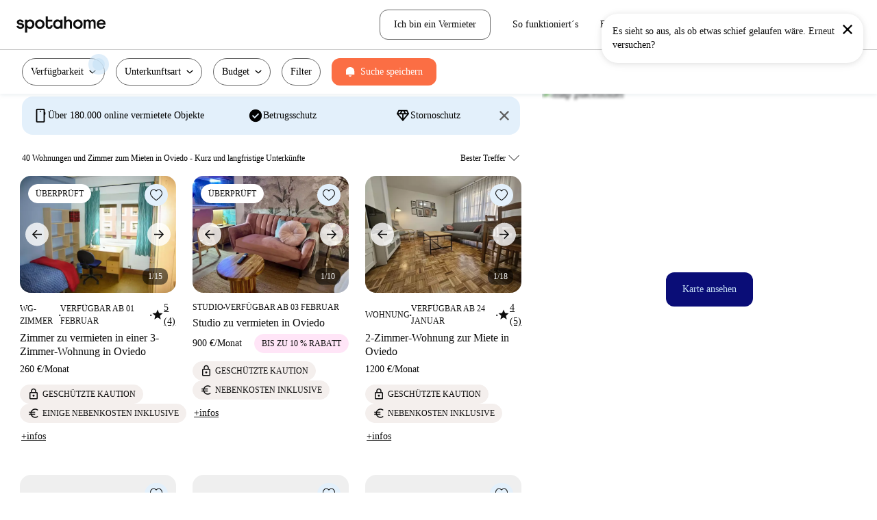

--- FILE ---
content_type: text/html; charset=utf-8
request_url: https://www.spotahome.com/de/s/oviedo
body_size: 84071
content:
<!DOCTYPE html><html lang="de"><head><meta charSet="utf-8"/><meta name="viewport" content="width=device-width, initial-scale=1, shrink-to-fit=no"/><script type="text/javascript">window.NREUM||(NREUM={});NREUM.info = {"agent":"","beacon":"bam.nr-data.net","errorBeacon":"bam.nr-data.net","licenseKey":"912b4101b6","applicationID":"1013127209","agentToken":null,"applicationTime":195.530986,"transactionName":"Z10EYhBZX0ZTUUxeDV4XJUMRTF5YHV9ZRQlVTBZaA1tUG1RAXVJPQ10HRAFQ","queueTime":0,"ttGuid":"b776c203aa578e61"}; (window.NREUM||(NREUM={})).init={privacy:{cookies_enabled:true},ajax:{deny_list:[]},session_trace:{sampling_rate:0.0,mode:"FIXED_RATE",enabled:true,error_sampling_rate:0.0},feature_flags:["soft_nav"],distributed_tracing:{enabled:true}};(window.NREUM||(NREUM={})).loader_config={agentID:"1103212455",accountID:"1458948",trustKey:"1458948",xpid:"VQICWV9XABABVFBRBgMAVFQI",licenseKey:"912b4101b6",applicationID:"1013127209",browserID:"1103212455"};;/*! For license information please see nr-loader-spa-1.308.0.min.js.LICENSE.txt */
(()=>{var e,t,r={384:(e,t,r)=>{"use strict";r.d(t,{NT:()=>a,US:()=>u,Zm:()=>o,bQ:()=>d,dV:()=>c,pV:()=>l});var n=r(6154),i=r(1863),s=r(1910);const a={beacon:"bam.nr-data.net",errorBeacon:"bam.nr-data.net"};function o(){return n.gm.NREUM||(n.gm.NREUM={}),void 0===n.gm.newrelic&&(n.gm.newrelic=n.gm.NREUM),n.gm.NREUM}function c(){let e=o();return e.o||(e.o={ST:n.gm.setTimeout,SI:n.gm.setImmediate||n.gm.setInterval,CT:n.gm.clearTimeout,XHR:n.gm.XMLHttpRequest,REQ:n.gm.Request,EV:n.gm.Event,PR:n.gm.Promise,MO:n.gm.MutationObserver,FETCH:n.gm.fetch,WS:n.gm.WebSocket},(0,s.i)(...Object.values(e.o))),e}function d(e,t){let r=o();r.initializedAgents??={},t.initializedAt={ms:(0,i.t)(),date:new Date},r.initializedAgents[e]=t}function u(e,t){o()[e]=t}function l(){return function(){let e=o();const t=e.info||{};e.info={beacon:a.beacon,errorBeacon:a.errorBeacon,...t}}(),function(){let e=o();const t=e.init||{};e.init={...t}}(),c(),function(){let e=o();const t=e.loader_config||{};e.loader_config={...t}}(),o()}},782:(e,t,r)=>{"use strict";r.d(t,{T:()=>n});const n=r(860).K7.pageViewTiming},860:(e,t,r)=>{"use strict";r.d(t,{$J:()=>u,K7:()=>c,P3:()=>d,XX:()=>i,Yy:()=>o,df:()=>s,qY:()=>n,v4:()=>a});const n="events",i="jserrors",s="browser/blobs",a="rum",o="browser/logs",c={ajax:"ajax",genericEvents:"generic_events",jserrors:i,logging:"logging",metrics:"metrics",pageAction:"page_action",pageViewEvent:"page_view_event",pageViewTiming:"page_view_timing",sessionReplay:"session_replay",sessionTrace:"session_trace",softNav:"soft_navigations",spa:"spa"},d={[c.pageViewEvent]:1,[c.pageViewTiming]:2,[c.metrics]:3,[c.jserrors]:4,[c.spa]:5,[c.ajax]:6,[c.sessionTrace]:7,[c.softNav]:8,[c.sessionReplay]:9,[c.logging]:10,[c.genericEvents]:11},u={[c.pageViewEvent]:a,[c.pageViewTiming]:n,[c.ajax]:n,[c.spa]:n,[c.softNav]:n,[c.metrics]:i,[c.jserrors]:i,[c.sessionTrace]:s,[c.sessionReplay]:s,[c.logging]:o,[c.genericEvents]:"ins"}},944:(e,t,r)=>{"use strict";r.d(t,{R:()=>i});var n=r(3241);function i(e,t){"function"==typeof console.debug&&(console.debug("New Relic Warning: https://github.com/newrelic/newrelic-browser-agent/blob/main/docs/warning-codes.md#".concat(e),t),(0,n.W)({agentIdentifier:null,drained:null,type:"data",name:"warn",feature:"warn",data:{code:e,secondary:t}}))}},993:(e,t,r)=>{"use strict";r.d(t,{A$:()=>s,ET:()=>a,TZ:()=>o,p_:()=>i});var n=r(860);const i={ERROR:"ERROR",WARN:"WARN",INFO:"INFO",DEBUG:"DEBUG",TRACE:"TRACE"},s={OFF:0,ERROR:1,WARN:2,INFO:3,DEBUG:4,TRACE:5},a="log",o=n.K7.logging},1541:(e,t,r)=>{"use strict";r.d(t,{U:()=>i,f:()=>n});const n={MFE:"MFE",BA:"BA"};function i(e,t){if(2!==t?.harvestEndpointVersion)return{};const r=t.agentRef.runtime.appMetadata.agents[0].entityGuid;return e?{"source.id":e.id,"source.name":e.name,"source.type":e.type,"parent.id":e.parent?.id||r,"parent.type":e.parent?.type||n.BA}:{"entity.guid":r,appId:t.agentRef.info.applicationID}}},1687:(e,t,r)=>{"use strict";r.d(t,{Ak:()=>d,Ze:()=>h,x3:()=>u});var n=r(3241),i=r(7836),s=r(3606),a=r(860),o=r(2646);const c={};function d(e,t){const r={staged:!1,priority:a.P3[t]||0};l(e),c[e].get(t)||c[e].set(t,r)}function u(e,t){e&&c[e]&&(c[e].get(t)&&c[e].delete(t),p(e,t,!1),c[e].size&&f(e))}function l(e){if(!e)throw new Error("agentIdentifier required");c[e]||(c[e]=new Map)}function h(e="",t="feature",r=!1){if(l(e),!e||!c[e].get(t)||r)return p(e,t);c[e].get(t).staged=!0,f(e)}function f(e){const t=Array.from(c[e]);t.every(([e,t])=>t.staged)&&(t.sort((e,t)=>e[1].priority-t[1].priority),t.forEach(([t])=>{c[e].delete(t),p(e,t)}))}function p(e,t,r=!0){const a=e?i.ee.get(e):i.ee,c=s.i.handlers;if(!a.aborted&&a.backlog&&c){if((0,n.W)({agentIdentifier:e,type:"lifecycle",name:"drain",feature:t}),r){const e=a.backlog[t],r=c[t];if(r){for(let t=0;e&&t<e.length;++t)g(e[t],r);Object.entries(r).forEach(([e,t])=>{Object.values(t||{}).forEach(t=>{t[0]?.on&&t[0]?.context()instanceof o.y&&t[0].on(e,t[1])})})}}a.isolatedBacklog||delete c[t],a.backlog[t]=null,a.emit("drain-"+t,[])}}function g(e,t){var r=e[1];Object.values(t[r]||{}).forEach(t=>{var r=e[0];if(t[0]===r){var n=t[1],i=e[3],s=e[2];n.apply(i,s)}})}},1738:(e,t,r)=>{"use strict";r.d(t,{U:()=>f,Y:()=>h});var n=r(3241),i=r(9908),s=r(1863),a=r(944),o=r(5701),c=r(3969),d=r(8362),u=r(860),l=r(4261);function h(e,t,r,s){const h=s||r;!h||h[e]&&h[e]!==d.d.prototype[e]||(h[e]=function(){(0,i.p)(c.xV,["API/"+e+"/called"],void 0,u.K7.metrics,r.ee),(0,n.W)({agentIdentifier:r.agentIdentifier,drained:!!o.B?.[r.agentIdentifier],type:"data",name:"api",feature:l.Pl+e,data:{}});try{return t.apply(this,arguments)}catch(e){(0,a.R)(23,e)}})}function f(e,t,r,n,a){const o=e.info;null===r?delete o.jsAttributes[t]:o.jsAttributes[t]=r,(a||null===r)&&(0,i.p)(l.Pl+n,[(0,s.t)(),t,r],void 0,"session",e.ee)}},1741:(e,t,r)=>{"use strict";r.d(t,{W:()=>s});var n=r(944),i=r(4261);class s{#e(e,...t){if(this[e]!==s.prototype[e])return this[e](...t);(0,n.R)(35,e)}addPageAction(e,t){return this.#e(i.hG,e,t)}register(e){return this.#e(i.eY,e)}recordCustomEvent(e,t){return this.#e(i.fF,e,t)}setPageViewName(e,t){return this.#e(i.Fw,e,t)}setCustomAttribute(e,t,r){return this.#e(i.cD,e,t,r)}noticeError(e,t){return this.#e(i.o5,e,t)}setUserId(e,t=!1){return this.#e(i.Dl,e,t)}setApplicationVersion(e){return this.#e(i.nb,e)}setErrorHandler(e){return this.#e(i.bt,e)}addRelease(e,t){return this.#e(i.k6,e,t)}log(e,t){return this.#e(i.$9,e,t)}start(){return this.#e(i.d3)}finished(e){return this.#e(i.BL,e)}recordReplay(){return this.#e(i.CH)}pauseReplay(){return this.#e(i.Tb)}addToTrace(e){return this.#e(i.U2,e)}setCurrentRouteName(e){return this.#e(i.PA,e)}interaction(e){return this.#e(i.dT,e)}wrapLogger(e,t,r){return this.#e(i.Wb,e,t,r)}measure(e,t){return this.#e(i.V1,e,t)}consent(e){return this.#e(i.Pv,e)}}},1863:(e,t,r)=>{"use strict";function n(){return Math.floor(performance.now())}r.d(t,{t:()=>n})},1910:(e,t,r)=>{"use strict";r.d(t,{i:()=>s});var n=r(944);const i=new Map;function s(...e){return e.every(e=>{if(i.has(e))return i.get(e);const t="function"==typeof e?e.toString():"",r=t.includes("[native code]"),s=t.includes("nrWrapper");return r||s||(0,n.R)(64,e?.name||t),i.set(e,r),r})}},2555:(e,t,r)=>{"use strict";r.d(t,{D:()=>o,f:()=>a});var n=r(384),i=r(8122);const s={beacon:n.NT.beacon,errorBeacon:n.NT.errorBeacon,licenseKey:void 0,applicationID:void 0,sa:void 0,queueTime:void 0,applicationTime:void 0,ttGuid:void 0,user:void 0,account:void 0,product:void 0,extra:void 0,jsAttributes:{},userAttributes:void 0,atts:void 0,transactionName:void 0,tNamePlain:void 0};function a(e){try{return!!e.licenseKey&&!!e.errorBeacon&&!!e.applicationID}catch(e){return!1}}const o=e=>(0,i.a)(e,s)},2614:(e,t,r)=>{"use strict";r.d(t,{BB:()=>a,H3:()=>n,g:()=>d,iL:()=>c,tS:()=>o,uh:()=>i,wk:()=>s});const n="NRBA",i="SESSION",s=144e5,a=18e5,o={STARTED:"session-started",PAUSE:"session-pause",RESET:"session-reset",RESUME:"session-resume",UPDATE:"session-update"},c={SAME_TAB:"same-tab",CROSS_TAB:"cross-tab"},d={OFF:0,FULL:1,ERROR:2}},2646:(e,t,r)=>{"use strict";r.d(t,{y:()=>n});class n{constructor(e){this.contextId=e}}},2843:(e,t,r)=>{"use strict";r.d(t,{G:()=>s,u:()=>i});var n=r(3878);function i(e,t=!1,r,i){(0,n.DD)("visibilitychange",function(){if(t)return void("hidden"===document.visibilityState&&e());e(document.visibilityState)},r,i)}function s(e,t,r){(0,n.sp)("pagehide",e,t,r)}},3241:(e,t,r)=>{"use strict";r.d(t,{W:()=>s});var n=r(6154);const i="newrelic";function s(e={}){try{n.gm.dispatchEvent(new CustomEvent(i,{detail:e}))}catch(e){}}},3304:(e,t,r)=>{"use strict";r.d(t,{A:()=>s});var n=r(7836);const i=()=>{const e=new WeakSet;return(t,r)=>{if("object"==typeof r&&null!==r){if(e.has(r))return;e.add(r)}return r}};function s(e){try{return JSON.stringify(e,i())??""}catch(e){try{n.ee.emit("internal-error",[e])}catch(e){}return""}}},3333:(e,t,r)=>{"use strict";r.d(t,{$v:()=>u,TZ:()=>n,Xh:()=>c,Zp:()=>i,kd:()=>d,mq:()=>o,nf:()=>a,qN:()=>s});const n=r(860).K7.genericEvents,i=["auxclick","click","copy","keydown","paste","scrollend"],s=["focus","blur"],a=4,o=1e3,c=2e3,d=["PageAction","UserAction","BrowserPerformance"],u={RESOURCES:"experimental.resources",REGISTER:"register"}},3434:(e,t,r)=>{"use strict";r.d(t,{Jt:()=>s,YM:()=>d});var n=r(7836),i=r(5607);const s="nr@original:".concat(i.W),a=50;var o=Object.prototype.hasOwnProperty,c=!1;function d(e,t){return e||(e=n.ee),r.inPlace=function(e,t,n,i,s){n||(n="");const a="-"===n.charAt(0);for(let o=0;o<t.length;o++){const c=t[o],d=e[c];l(d)||(e[c]=r(d,a?c+n:n,i,c,s))}},r.flag=s,r;function r(t,r,n,c,d){return l(t)?t:(r||(r=""),nrWrapper[s]=t,function(e,t,r){if(Object.defineProperty&&Object.keys)try{return Object.keys(e).forEach(function(r){Object.defineProperty(t,r,{get:function(){return e[r]},set:function(t){return e[r]=t,t}})}),t}catch(e){u([e],r)}for(var n in e)o.call(e,n)&&(t[n]=e[n])}(t,nrWrapper,e),nrWrapper);function nrWrapper(){var s,o,l,h;let f;try{o=this,s=[...arguments],l="function"==typeof n?n(s,o):n||{}}catch(t){u([t,"",[s,o,c],l],e)}i(r+"start",[s,o,c],l,d);const p=performance.now();let g;try{return h=t.apply(o,s),g=performance.now(),h}catch(e){throw g=performance.now(),i(r+"err",[s,o,e],l,d),f=e,f}finally{const e=g-p,t={start:p,end:g,duration:e,isLongTask:e>=a,methodName:c,thrownError:f};t.isLongTask&&i("long-task",[t,o],l,d),i(r+"end",[s,o,h],l,d)}}}function i(r,n,i,s){if(!c||t){var a=c;c=!0;try{e.emit(r,n,i,t,s)}catch(t){u([t,r,n,i],e)}c=a}}}function u(e,t){t||(t=n.ee);try{t.emit("internal-error",e)}catch(e){}}function l(e){return!(e&&"function"==typeof e&&e.apply&&!e[s])}},3606:(e,t,r)=>{"use strict";r.d(t,{i:()=>s});var n=r(9908);s.on=a;var i=s.handlers={};function s(e,t,r,s){a(s||n.d,i,e,t,r)}function a(e,t,r,i,s){s||(s="feature"),e||(e=n.d);var a=t[s]=t[s]||{};(a[r]=a[r]||[]).push([e,i])}},3738:(e,t,r)=>{"use strict";r.d(t,{He:()=>i,Kp:()=>o,Lc:()=>d,Rz:()=>u,TZ:()=>n,bD:()=>s,d3:()=>a,jx:()=>l,sl:()=>h,uP:()=>c});const n=r(860).K7.sessionTrace,i="bstResource",s="resource",a="-start",o="-end",c="fn"+a,d="fn"+o,u="pushState",l=1e3,h=3e4},3785:(e,t,r)=>{"use strict";r.d(t,{R:()=>c,b:()=>d});var n=r(9908),i=r(1863),s=r(860),a=r(3969),o=r(993);function c(e,t,r={},c=o.p_.INFO,d=!0,u,l=(0,i.t)()){(0,n.p)(a.xV,["API/logging/".concat(c.toLowerCase(),"/called")],void 0,s.K7.metrics,e),(0,n.p)(o.ET,[l,t,r,c,d,u],void 0,s.K7.logging,e)}function d(e){return"string"==typeof e&&Object.values(o.p_).some(t=>t===e.toUpperCase().trim())}},3878:(e,t,r)=>{"use strict";function n(e,t){return{capture:e,passive:!1,signal:t}}function i(e,t,r=!1,i){window.addEventListener(e,t,n(r,i))}function s(e,t,r=!1,i){document.addEventListener(e,t,n(r,i))}r.d(t,{DD:()=>s,jT:()=>n,sp:()=>i})},3962:(e,t,r)=>{"use strict";r.d(t,{AM:()=>a,O2:()=>l,OV:()=>s,Qu:()=>h,TZ:()=>c,ih:()=>f,pP:()=>o,t1:()=>u,tC:()=>i,wD:()=>d});var n=r(860);const i=["click","keydown","submit"],s="popstate",a="api",o="initialPageLoad",c=n.K7.softNav,d=5e3,u=500,l={INITIAL_PAGE_LOAD:"",ROUTE_CHANGE:1,UNSPECIFIED:2},h={INTERACTION:1,AJAX:2,CUSTOM_END:3,CUSTOM_TRACER:4},f={IP:"in progress",PF:"pending finish",FIN:"finished",CAN:"cancelled"}},3969:(e,t,r)=>{"use strict";r.d(t,{TZ:()=>n,XG:()=>o,rs:()=>i,xV:()=>a,z_:()=>s});const n=r(860).K7.metrics,i="sm",s="cm",a="storeSupportabilityMetrics",o="storeEventMetrics"},4234:(e,t,r)=>{"use strict";r.d(t,{W:()=>s});var n=r(7836),i=r(1687);class s{constructor(e,t){this.agentIdentifier=e,this.ee=n.ee.get(e),this.featureName=t,this.blocked=!1}deregisterDrain(){(0,i.x3)(this.agentIdentifier,this.featureName)}}},4261:(e,t,r)=>{"use strict";r.d(t,{$9:()=>u,BL:()=>c,CH:()=>p,Dl:()=>R,Fw:()=>w,PA:()=>v,Pl:()=>n,Pv:()=>A,Tb:()=>h,U2:()=>a,V1:()=>E,Wb:()=>T,bt:()=>y,cD:()=>b,d3:()=>x,dT:()=>d,eY:()=>g,fF:()=>f,hG:()=>s,hw:()=>i,k6:()=>o,nb:()=>m,o5:()=>l});const n="api-",i=n+"ixn-",s="addPageAction",a="addToTrace",o="addRelease",c="finished",d="interaction",u="log",l="noticeError",h="pauseReplay",f="recordCustomEvent",p="recordReplay",g="register",m="setApplicationVersion",v="setCurrentRouteName",b="setCustomAttribute",y="setErrorHandler",w="setPageViewName",R="setUserId",x="start",T="wrapLogger",E="measure",A="consent"},5205:(e,t,r)=>{"use strict";r.d(t,{j:()=>S});var n=r(384),i=r(1741);var s=r(2555),a=r(3333);const o=e=>{if(!e||"string"!=typeof e)return!1;try{document.createDocumentFragment().querySelector(e)}catch{return!1}return!0};var c=r(2614),d=r(944),u=r(8122);const l="[data-nr-mask]",h=e=>(0,u.a)(e,(()=>{const e={feature_flags:[],experimental:{allow_registered_children:!1,resources:!1},mask_selector:"*",block_selector:"[data-nr-block]",mask_input_options:{color:!1,date:!1,"datetime-local":!1,email:!1,month:!1,number:!1,range:!1,search:!1,tel:!1,text:!1,time:!1,url:!1,week:!1,textarea:!1,select:!1,password:!0}};return{ajax:{deny_list:void 0,block_internal:!0,enabled:!0,autoStart:!0},api:{get allow_registered_children(){return e.feature_flags.includes(a.$v.REGISTER)||e.experimental.allow_registered_children},set allow_registered_children(t){e.experimental.allow_registered_children=t},duplicate_registered_data:!1},browser_consent_mode:{enabled:!1},distributed_tracing:{enabled:void 0,exclude_newrelic_header:void 0,cors_use_newrelic_header:void 0,cors_use_tracecontext_headers:void 0,allowed_origins:void 0},get feature_flags(){return e.feature_flags},set feature_flags(t){e.feature_flags=t},generic_events:{enabled:!0,autoStart:!0},harvest:{interval:30},jserrors:{enabled:!0,autoStart:!0},logging:{enabled:!0,autoStart:!0},metrics:{enabled:!0,autoStart:!0},obfuscate:void 0,page_action:{enabled:!0},page_view_event:{enabled:!0,autoStart:!0},page_view_timing:{enabled:!0,autoStart:!0},performance:{capture_marks:!1,capture_measures:!1,capture_detail:!0,resources:{get enabled(){return e.feature_flags.includes(a.$v.RESOURCES)||e.experimental.resources},set enabled(t){e.experimental.resources=t},asset_types:[],first_party_domains:[],ignore_newrelic:!0}},privacy:{cookies_enabled:!0},proxy:{assets:void 0,beacon:void 0},session:{expiresMs:c.wk,inactiveMs:c.BB},session_replay:{autoStart:!0,enabled:!1,preload:!1,sampling_rate:10,error_sampling_rate:100,collect_fonts:!1,inline_images:!1,fix_stylesheets:!0,mask_all_inputs:!0,get mask_text_selector(){return e.mask_selector},set mask_text_selector(t){o(t)?e.mask_selector="".concat(t,",").concat(l):""===t||null===t?e.mask_selector=l:(0,d.R)(5,t)},get block_class(){return"nr-block"},get ignore_class(){return"nr-ignore"},get mask_text_class(){return"nr-mask"},get block_selector(){return e.block_selector},set block_selector(t){o(t)?e.block_selector+=",".concat(t):""!==t&&(0,d.R)(6,t)},get mask_input_options(){return e.mask_input_options},set mask_input_options(t){t&&"object"==typeof t?e.mask_input_options={...t,password:!0}:(0,d.R)(7,t)}},session_trace:{enabled:!0,autoStart:!0},soft_navigations:{enabled:!0,autoStart:!0},spa:{enabled:!0,autoStart:!0},ssl:void 0,user_actions:{enabled:!0,elementAttributes:["id","className","tagName","type"]}}})());var f=r(6154),p=r(9324);let g=0;const m={buildEnv:p.F3,distMethod:p.Xs,version:p.xv,originTime:f.WN},v={consented:!1},b={appMetadata:{},get consented(){return this.session?.state?.consent||v.consented},set consented(e){v.consented=e},customTransaction:void 0,denyList:void 0,disabled:!1,harvester:void 0,isolatedBacklog:!1,isRecording:!1,loaderType:void 0,maxBytes:3e4,obfuscator:void 0,onerror:void 0,ptid:void 0,releaseIds:{},session:void 0,timeKeeper:void 0,registeredEntities:[],jsAttributesMetadata:{bytes:0},get harvestCount(){return++g}},y=e=>{const t=(0,u.a)(e,b),r=Object.keys(m).reduce((e,t)=>(e[t]={value:m[t],writable:!1,configurable:!0,enumerable:!0},e),{});return Object.defineProperties(t,r)};var w=r(5701);const R=e=>{const t=e.startsWith("http");e+="/",r.p=t?e:"https://"+e};var x=r(7836),T=r(3241);const E={accountID:void 0,trustKey:void 0,agentID:void 0,licenseKey:void 0,applicationID:void 0,xpid:void 0},A=e=>(0,u.a)(e,E),_=new Set;function S(e,t={},r,a){let{init:o,info:c,loader_config:d,runtime:u={},exposed:l=!0}=t;if(!c){const e=(0,n.pV)();o=e.init,c=e.info,d=e.loader_config}e.init=h(o||{}),e.loader_config=A(d||{}),c.jsAttributes??={},f.bv&&(c.jsAttributes.isWorker=!0),e.info=(0,s.D)(c);const p=e.init,g=[c.beacon,c.errorBeacon];_.has(e.agentIdentifier)||(p.proxy.assets&&(R(p.proxy.assets),g.push(p.proxy.assets)),p.proxy.beacon&&g.push(p.proxy.beacon),e.beacons=[...g],function(e){const t=(0,n.pV)();Object.getOwnPropertyNames(i.W.prototype).forEach(r=>{const n=i.W.prototype[r];if("function"!=typeof n||"constructor"===n)return;let s=t[r];e[r]&&!1!==e.exposed&&"micro-agent"!==e.runtime?.loaderType&&(t[r]=(...t)=>{const n=e[r](...t);return s?s(...t):n})})}(e),(0,n.US)("activatedFeatures",w.B)),u.denyList=[...p.ajax.deny_list||[],...p.ajax.block_internal?g:[]],u.ptid=e.agentIdentifier,u.loaderType=r,e.runtime=y(u),_.has(e.agentIdentifier)||(e.ee=x.ee.get(e.agentIdentifier),e.exposed=l,(0,T.W)({agentIdentifier:e.agentIdentifier,drained:!!w.B?.[e.agentIdentifier],type:"lifecycle",name:"initialize",feature:void 0,data:e.config})),_.add(e.agentIdentifier)}},5270:(e,t,r)=>{"use strict";r.d(t,{Aw:()=>a,SR:()=>s,rF:()=>o});var n=r(384),i=r(7767);function s(e){return!!(0,n.dV)().o.MO&&(0,i.V)(e)&&!0===e?.session_trace.enabled}function a(e){return!0===e?.session_replay.preload&&s(e)}function o(e,t){try{if("string"==typeof t?.type){if("password"===t.type.toLowerCase())return"*".repeat(e?.length||0);if(void 0!==t?.dataset?.nrUnmask||t?.classList?.contains("nr-unmask"))return e}}catch(e){}return"string"==typeof e?e.replace(/[\S]/g,"*"):"*".repeat(e?.length||0)}},5289:(e,t,r)=>{"use strict";r.d(t,{GG:()=>a,Qr:()=>c,sB:()=>o});var n=r(3878),i=r(6389);function s(){return"undefined"==typeof document||"complete"===document.readyState}function a(e,t){if(s())return e();const r=(0,i.J)(e),a=setInterval(()=>{s()&&(clearInterval(a),r())},500);(0,n.sp)("load",r,t)}function o(e){if(s())return e();(0,n.DD)("DOMContentLoaded",e)}function c(e){if(s())return e();(0,n.sp)("popstate",e)}},5607:(e,t,r)=>{"use strict";r.d(t,{W:()=>n});const n=(0,r(9566).bz)()},5701:(e,t,r)=>{"use strict";r.d(t,{B:()=>s,t:()=>a});var n=r(3241);const i=new Set,s={};function a(e,t){const r=t.agentIdentifier;s[r]??={},e&&"object"==typeof e&&(i.has(r)||(t.ee.emit("rumresp",[e]),s[r]=e,i.add(r),(0,n.W)({agentIdentifier:r,loaded:!0,drained:!0,type:"lifecycle",name:"load",feature:void 0,data:e})))}},6154:(e,t,r)=>{"use strict";r.d(t,{OF:()=>d,RI:()=>i,WN:()=>h,bv:()=>s,eN:()=>f,gm:()=>a,lR:()=>l,m:()=>c,mw:()=>o,sb:()=>u});var n=r(1863);const i="undefined"!=typeof window&&!!window.document,s="undefined"!=typeof WorkerGlobalScope&&("undefined"!=typeof self&&self instanceof WorkerGlobalScope&&self.navigator instanceof WorkerNavigator||"undefined"!=typeof globalThis&&globalThis instanceof WorkerGlobalScope&&globalThis.navigator instanceof WorkerNavigator),a=i?window:"undefined"!=typeof WorkerGlobalScope&&("undefined"!=typeof self&&self instanceof WorkerGlobalScope&&self||"undefined"!=typeof globalThis&&globalThis instanceof WorkerGlobalScope&&globalThis),o=Boolean("hidden"===a?.document?.visibilityState),c=""+a?.location,d=/iPad|iPhone|iPod/.test(a.navigator?.userAgent),u=d&&"undefined"==typeof SharedWorker,l=(()=>{const e=a.navigator?.userAgent?.match(/Firefox[/\s](\d+\.\d+)/);return Array.isArray(e)&&e.length>=2?+e[1]:0})(),h=Date.now()-(0,n.t)(),f=()=>"undefined"!=typeof PerformanceNavigationTiming&&a?.performance?.getEntriesByType("navigation")?.[0]?.responseStart},6344:(e,t,r)=>{"use strict";r.d(t,{BB:()=>u,Qb:()=>l,TZ:()=>i,Ug:()=>a,Vh:()=>s,_s:()=>o,bc:()=>d,yP:()=>c});var n=r(2614);const i=r(860).K7.sessionReplay,s="errorDuringReplay",a=.12,o={DomContentLoaded:0,Load:1,FullSnapshot:2,IncrementalSnapshot:3,Meta:4,Custom:5},c={[n.g.ERROR]:15e3,[n.g.FULL]:3e5,[n.g.OFF]:0},d={RESET:{message:"Session was reset",sm:"Reset"},IMPORT:{message:"Recorder failed to import",sm:"Import"},TOO_MANY:{message:"429: Too Many Requests",sm:"Too-Many"},TOO_BIG:{message:"Payload was too large",sm:"Too-Big"},CROSS_TAB:{message:"Session Entity was set to OFF on another tab",sm:"Cross-Tab"},ENTITLEMENTS:{message:"Session Replay is not allowed and will not be started",sm:"Entitlement"}},u=5e3,l={API:"api",RESUME:"resume",SWITCH_TO_FULL:"switchToFull",INITIALIZE:"initialize",PRELOAD:"preload"}},6389:(e,t,r)=>{"use strict";function n(e,t=500,r={}){const n=r?.leading||!1;let i;return(...r)=>{n&&void 0===i&&(e.apply(this,r),i=setTimeout(()=>{i=clearTimeout(i)},t)),n||(clearTimeout(i),i=setTimeout(()=>{e.apply(this,r)},t))}}function i(e){let t=!1;return(...r)=>{t||(t=!0,e.apply(this,r))}}r.d(t,{J:()=>i,s:()=>n})},6630:(e,t,r)=>{"use strict";r.d(t,{T:()=>n});const n=r(860).K7.pageViewEvent},6774:(e,t,r)=>{"use strict";r.d(t,{T:()=>n});const n=r(860).K7.jserrors},7295:(e,t,r)=>{"use strict";r.d(t,{Xv:()=>a,gX:()=>i,iW:()=>s});var n=[];function i(e){if(!e||s(e))return!1;if(0===n.length)return!0;if("*"===n[0].hostname)return!1;for(var t=0;t<n.length;t++){var r=n[t];if(r.hostname.test(e.hostname)&&r.pathname.test(e.pathname))return!1}return!0}function s(e){return void 0===e.hostname}function a(e){if(n=[],e&&e.length)for(var t=0;t<e.length;t++){let r=e[t];if(!r)continue;if("*"===r)return void(n=[{hostname:"*"}]);0===r.indexOf("http://")?r=r.substring(7):0===r.indexOf("https://")&&(r=r.substring(8));const i=r.indexOf("/");let s,a;i>0?(s=r.substring(0,i),a=r.substring(i)):(s=r,a="*");let[c]=s.split(":");n.push({hostname:o(c),pathname:o(a,!0)})}}function o(e,t=!1){const r=e.replace(/[.+?^${}()|[\]\\]/g,e=>"\\"+e).replace(/\*/g,".*?");return new RegExp((t?"^":"")+r+"$")}},7485:(e,t,r)=>{"use strict";r.d(t,{D:()=>i});var n=r(6154);function i(e){if(0===(e||"").indexOf("data:"))return{protocol:"data"};try{const t=new URL(e,location.href),r={port:t.port,hostname:t.hostname,pathname:t.pathname,search:t.search,protocol:t.protocol.slice(0,t.protocol.indexOf(":")),sameOrigin:t.protocol===n.gm?.location?.protocol&&t.host===n.gm?.location?.host};return r.port&&""!==r.port||("http:"===t.protocol&&(r.port="80"),"https:"===t.protocol&&(r.port="443")),r.pathname&&""!==r.pathname?r.pathname.startsWith("/")||(r.pathname="/".concat(r.pathname)):r.pathname="/",r}catch(e){return{}}}},7699:(e,t,r)=>{"use strict";r.d(t,{It:()=>s,KC:()=>o,No:()=>i,qh:()=>a});var n=r(860);const i=16e3,s=1e6,a="SESSION_ERROR",o={[n.K7.logging]:!0,[n.K7.genericEvents]:!1,[n.K7.jserrors]:!1,[n.K7.ajax]:!1}},7767:(e,t,r)=>{"use strict";r.d(t,{V:()=>i});var n=r(6154);const i=e=>n.RI&&!0===e?.privacy.cookies_enabled},7836:(e,t,r)=>{"use strict";r.d(t,{P:()=>o,ee:()=>c});var n=r(384),i=r(8990),s=r(2646),a=r(5607);const o="nr@context:".concat(a.W),c=function e(t,r){var n={},a={},u={},l=!1;try{l=16===r.length&&d.initializedAgents?.[r]?.runtime.isolatedBacklog}catch(e){}var h={on:p,addEventListener:p,removeEventListener:function(e,t){var r=n[e];if(!r)return;for(var i=0;i<r.length;i++)r[i]===t&&r.splice(i,1)},emit:function(e,r,n,i,s){!1!==s&&(s=!0);if(c.aborted&&!i)return;t&&s&&t.emit(e,r,n);var o=f(n);g(e).forEach(e=>{e.apply(o,r)});var d=v()[a[e]];d&&d.push([h,e,r,o]);return o},get:m,listeners:g,context:f,buffer:function(e,t){const r=v();if(t=t||"feature",h.aborted)return;Object.entries(e||{}).forEach(([e,n])=>{a[n]=t,t in r||(r[t]=[])})},abort:function(){h._aborted=!0,Object.keys(h.backlog).forEach(e=>{delete h.backlog[e]})},isBuffering:function(e){return!!v()[a[e]]},debugId:r,backlog:l?{}:t&&"object"==typeof t.backlog?t.backlog:{},isolatedBacklog:l};return Object.defineProperty(h,"aborted",{get:()=>{let e=h._aborted||!1;return e||(t&&(e=t.aborted),e)}}),h;function f(e){return e&&e instanceof s.y?e:e?(0,i.I)(e,o,()=>new s.y(o)):new s.y(o)}function p(e,t){n[e]=g(e).concat(t)}function g(e){return n[e]||[]}function m(t){return u[t]=u[t]||e(h,t)}function v(){return h.backlog}}(void 0,"globalEE"),d=(0,n.Zm)();d.ee||(d.ee=c)},8122:(e,t,r)=>{"use strict";r.d(t,{a:()=>i});var n=r(944);function i(e,t){try{if(!e||"object"!=typeof e)return(0,n.R)(3);if(!t||"object"!=typeof t)return(0,n.R)(4);const r=Object.create(Object.getPrototypeOf(t),Object.getOwnPropertyDescriptors(t)),s=0===Object.keys(r).length?e:r;for(let a in s)if(void 0!==e[a])try{if(null===e[a]){r[a]=null;continue}Array.isArray(e[a])&&Array.isArray(t[a])?r[a]=Array.from(new Set([...e[a],...t[a]])):"object"==typeof e[a]&&"object"==typeof t[a]?r[a]=i(e[a],t[a]):r[a]=e[a]}catch(e){r[a]||(0,n.R)(1,e)}return r}catch(e){(0,n.R)(2,e)}}},8139:(e,t,r)=>{"use strict";r.d(t,{u:()=>h});var n=r(7836),i=r(3434),s=r(8990),a=r(6154);const o={},c=a.gm.XMLHttpRequest,d="addEventListener",u="removeEventListener",l="nr@wrapped:".concat(n.P);function h(e){var t=function(e){return(e||n.ee).get("events")}(e);if(o[t.debugId]++)return t;o[t.debugId]=1;var r=(0,i.YM)(t,!0);function h(e){r.inPlace(e,[d,u],"-",p)}function p(e,t){return e[1]}return"getPrototypeOf"in Object&&(a.RI&&f(document,h),c&&f(c.prototype,h),f(a.gm,h)),t.on(d+"-start",function(e,t){var n=e[1];if(null!==n&&("function"==typeof n||"object"==typeof n)&&"newrelic"!==e[0]){var i=(0,s.I)(n,l,function(){var e={object:function(){if("function"!=typeof n.handleEvent)return;return n.handleEvent.apply(n,arguments)},function:n}[typeof n];return e?r(e,"fn-",null,e.name||"anonymous"):n});this.wrapped=e[1]=i}}),t.on(u+"-start",function(e){e[1]=this.wrapped||e[1]}),t}function f(e,t,...r){let n=e;for(;"object"==typeof n&&!Object.prototype.hasOwnProperty.call(n,d);)n=Object.getPrototypeOf(n);n&&t(n,...r)}},8362:(e,t,r)=>{"use strict";r.d(t,{d:()=>s});var n=r(9566),i=r(1741);class s extends i.W{agentIdentifier=(0,n.LA)(16)}},8374:(e,t,r)=>{r.nc=(()=>{try{return document?.currentScript?.nonce}catch(e){}return""})()},8990:(e,t,r)=>{"use strict";r.d(t,{I:()=>i});var n=Object.prototype.hasOwnProperty;function i(e,t,r){if(n.call(e,t))return e[t];var i=r();if(Object.defineProperty&&Object.keys)try{return Object.defineProperty(e,t,{value:i,writable:!0,enumerable:!1}),i}catch(e){}return e[t]=i,i}},9119:(e,t,r)=>{"use strict";r.d(t,{L:()=>s});var n=/([^?#]*)[^#]*(#[^?]*|$).*/,i=/([^?#]*)().*/;function s(e,t){return e?e.replace(t?n:i,"$1$2"):e}},9300:(e,t,r)=>{"use strict";r.d(t,{T:()=>n});const n=r(860).K7.ajax},9324:(e,t,r)=>{"use strict";r.d(t,{AJ:()=>a,F3:()=>i,Xs:()=>s,Yq:()=>o,xv:()=>n});const n="1.308.0",i="PROD",s="CDN",a="@newrelic/rrweb",o="1.0.1"},9566:(e,t,r)=>{"use strict";r.d(t,{LA:()=>o,ZF:()=>c,bz:()=>a,el:()=>d});var n=r(6154);const i="xxxxxxxx-xxxx-4xxx-yxxx-xxxxxxxxxxxx";function s(e,t){return e?15&e[t]:16*Math.random()|0}function a(){const e=n.gm?.crypto||n.gm?.msCrypto;let t,r=0;return e&&e.getRandomValues&&(t=e.getRandomValues(new Uint8Array(30))),i.split("").map(e=>"x"===e?s(t,r++).toString(16):"y"===e?(3&s()|8).toString(16):e).join("")}function o(e){const t=n.gm?.crypto||n.gm?.msCrypto;let r,i=0;t&&t.getRandomValues&&(r=t.getRandomValues(new Uint8Array(e)));const a=[];for(var o=0;o<e;o++)a.push(s(r,i++).toString(16));return a.join("")}function c(){return o(16)}function d(){return o(32)}},9908:(e,t,r)=>{"use strict";r.d(t,{d:()=>n,p:()=>i});var n=r(7836).ee.get("handle");function i(e,t,r,i,s){s?(s.buffer([e],i),s.emit(e,t,r)):(n.buffer([e],i),n.emit(e,t,r))}}},n={};function i(e){var t=n[e];if(void 0!==t)return t.exports;var s=n[e]={exports:{}};return r[e](s,s.exports,i),s.exports}i.m=r,i.d=(e,t)=>{for(var r in t)i.o(t,r)&&!i.o(e,r)&&Object.defineProperty(e,r,{enumerable:!0,get:t[r]})},i.f={},i.e=e=>Promise.all(Object.keys(i.f).reduce((t,r)=>(i.f[r](e,t),t),[])),i.u=e=>({212:"nr-spa-compressor",249:"nr-spa-recorder",478:"nr-spa"}[e]+"-1.308.0.min.js"),i.o=(e,t)=>Object.prototype.hasOwnProperty.call(e,t),e={},t="NRBA-1.308.0.PROD:",i.l=(r,n,s,a)=>{if(e[r])e[r].push(n);else{var o,c;if(void 0!==s)for(var d=document.getElementsByTagName("script"),u=0;u<d.length;u++){var l=d[u];if(l.getAttribute("src")==r||l.getAttribute("data-webpack")==t+s){o=l;break}}if(!o){c=!0;var h={478:"sha512-RSfSVnmHk59T/uIPbdSE0LPeqcEdF4/+XhfJdBuccH5rYMOEZDhFdtnh6X6nJk7hGpzHd9Ujhsy7lZEz/ORYCQ==",249:"sha512-ehJXhmntm85NSqW4MkhfQqmeKFulra3klDyY0OPDUE+sQ3GokHlPh1pmAzuNy//3j4ac6lzIbmXLvGQBMYmrkg==",212:"sha512-B9h4CR46ndKRgMBcK+j67uSR2RCnJfGefU+A7FrgR/k42ovXy5x/MAVFiSvFxuVeEk/pNLgvYGMp1cBSK/G6Fg=="};(o=document.createElement("script")).charset="utf-8",i.nc&&o.setAttribute("nonce",i.nc),o.setAttribute("data-webpack",t+s),o.src=r,0!==o.src.indexOf(window.location.origin+"/")&&(o.crossOrigin="anonymous"),h[a]&&(o.integrity=h[a])}e[r]=[n];var f=(t,n)=>{o.onerror=o.onload=null,clearTimeout(p);var i=e[r];if(delete e[r],o.parentNode&&o.parentNode.removeChild(o),i&&i.forEach(e=>e(n)),t)return t(n)},p=setTimeout(f.bind(null,void 0,{type:"timeout",target:o}),12e4);o.onerror=f.bind(null,o.onerror),o.onload=f.bind(null,o.onload),c&&document.head.appendChild(o)}},i.r=e=>{"undefined"!=typeof Symbol&&Symbol.toStringTag&&Object.defineProperty(e,Symbol.toStringTag,{value:"Module"}),Object.defineProperty(e,"__esModule",{value:!0})},i.p="https://js-agent.newrelic.com/",(()=>{var e={38:0,788:0};i.f.j=(t,r)=>{var n=i.o(e,t)?e[t]:void 0;if(0!==n)if(n)r.push(n[2]);else{var s=new Promise((r,i)=>n=e[t]=[r,i]);r.push(n[2]=s);var a=i.p+i.u(t),o=new Error;i.l(a,r=>{if(i.o(e,t)&&(0!==(n=e[t])&&(e[t]=void 0),n)){var s=r&&("load"===r.type?"missing":r.type),a=r&&r.target&&r.target.src;o.message="Loading chunk "+t+" failed: ("+s+": "+a+")",o.name="ChunkLoadError",o.type=s,o.request=a,n[1](o)}},"chunk-"+t,t)}};var t=(t,r)=>{var n,s,[a,o,c]=r,d=0;if(a.some(t=>0!==e[t])){for(n in o)i.o(o,n)&&(i.m[n]=o[n]);if(c)c(i)}for(t&&t(r);d<a.length;d++)s=a[d],i.o(e,s)&&e[s]&&e[s][0](),e[s]=0},r=self["webpackChunk:NRBA-1.308.0.PROD"]=self["webpackChunk:NRBA-1.308.0.PROD"]||[];r.forEach(t.bind(null,0)),r.push=t.bind(null,r.push.bind(r))})(),(()=>{"use strict";i(8374);var e=i(8362),t=i(860);const r=Object.values(t.K7);var n=i(5205);var s=i(9908),a=i(1863),o=i(4261),c=i(1738);var d=i(1687),u=i(4234),l=i(5289),h=i(6154),f=i(944),p=i(5270),g=i(7767),m=i(6389),v=i(7699);class b extends u.W{constructor(e,t){super(e.agentIdentifier,t),this.agentRef=e,this.abortHandler=void 0,this.featAggregate=void 0,this.loadedSuccessfully=void 0,this.onAggregateImported=new Promise(e=>{this.loadedSuccessfully=e}),this.deferred=Promise.resolve(),!1===e.init[this.featureName].autoStart?this.deferred=new Promise((t,r)=>{this.ee.on("manual-start-all",(0,m.J)(()=>{(0,d.Ak)(e.agentIdentifier,this.featureName),t()}))}):(0,d.Ak)(e.agentIdentifier,t)}importAggregator(e,t,r={}){if(this.featAggregate)return;const n=async()=>{let n;await this.deferred;try{if((0,g.V)(e.init)){const{setupAgentSession:t}=await i.e(478).then(i.bind(i,8766));n=t(e)}}catch(e){(0,f.R)(20,e),this.ee.emit("internal-error",[e]),(0,s.p)(v.qh,[e],void 0,this.featureName,this.ee)}try{if(!this.#t(this.featureName,n,e.init))return(0,d.Ze)(this.agentIdentifier,this.featureName),void this.loadedSuccessfully(!1);const{Aggregate:i}=await t();this.featAggregate=new i(e,r),e.runtime.harvester.initializedAggregates.push(this.featAggregate),this.loadedSuccessfully(!0)}catch(e){(0,f.R)(34,e),this.abortHandler?.(),(0,d.Ze)(this.agentIdentifier,this.featureName,!0),this.loadedSuccessfully(!1),this.ee&&this.ee.abort()}};h.RI?(0,l.GG)(()=>n(),!0):n()}#t(e,r,n){if(this.blocked)return!1;switch(e){case t.K7.sessionReplay:return(0,p.SR)(n)&&!!r;case t.K7.sessionTrace:return!!r;default:return!0}}}var y=i(6630),w=i(2614),R=i(3241);class x extends b{static featureName=y.T;constructor(e){var t;super(e,y.T),this.setupInspectionEvents(e.agentIdentifier),t=e,(0,c.Y)(o.Fw,function(e,r){"string"==typeof e&&("/"!==e.charAt(0)&&(e="/"+e),t.runtime.customTransaction=(r||"http://custom.transaction")+e,(0,s.p)(o.Pl+o.Fw,[(0,a.t)()],void 0,void 0,t.ee))},t),this.importAggregator(e,()=>i.e(478).then(i.bind(i,2467)))}setupInspectionEvents(e){const t=(t,r)=>{t&&(0,R.W)({agentIdentifier:e,timeStamp:t.timeStamp,loaded:"complete"===t.target.readyState,type:"window",name:r,data:t.target.location+""})};(0,l.sB)(e=>{t(e,"DOMContentLoaded")}),(0,l.GG)(e=>{t(e,"load")}),(0,l.Qr)(e=>{t(e,"navigate")}),this.ee.on(w.tS.UPDATE,(t,r)=>{(0,R.W)({agentIdentifier:e,type:"lifecycle",name:"session",data:r})})}}var T=i(384);class E extends e.d{constructor(e){var t;(super(),h.gm)?(this.features={},(0,T.bQ)(this.agentIdentifier,this),this.desiredFeatures=new Set(e.features||[]),this.desiredFeatures.add(x),(0,n.j)(this,e,e.loaderType||"agent"),t=this,(0,c.Y)(o.cD,function(e,r,n=!1){if("string"==typeof e){if(["string","number","boolean"].includes(typeof r)||null===r)return(0,c.U)(t,e,r,o.cD,n);(0,f.R)(40,typeof r)}else(0,f.R)(39,typeof e)},t),function(e){(0,c.Y)(o.Dl,function(t,r=!1){if("string"!=typeof t&&null!==t)return void(0,f.R)(41,typeof t);const n=e.info.jsAttributes["enduser.id"];r&&null!=n&&n!==t?(0,s.p)(o.Pl+"setUserIdAndResetSession",[t],void 0,"session",e.ee):(0,c.U)(e,"enduser.id",t,o.Dl,!0)},e)}(this),function(e){(0,c.Y)(o.nb,function(t){if("string"==typeof t||null===t)return(0,c.U)(e,"application.version",t,o.nb,!1);(0,f.R)(42,typeof t)},e)}(this),function(e){(0,c.Y)(o.d3,function(){e.ee.emit("manual-start-all")},e)}(this),function(e){(0,c.Y)(o.Pv,function(t=!0){if("boolean"==typeof t){if((0,s.p)(o.Pl+o.Pv,[t],void 0,"session",e.ee),e.runtime.consented=t,t){const t=e.features.page_view_event;t.onAggregateImported.then(e=>{const r=t.featAggregate;e&&!r.sentRum&&r.sendRum()})}}else(0,f.R)(65,typeof t)},e)}(this),this.run()):(0,f.R)(21)}get config(){return{info:this.info,init:this.init,loader_config:this.loader_config,runtime:this.runtime}}get api(){return this}run(){try{const e=function(e){const t={};return r.forEach(r=>{t[r]=!!e[r]?.enabled}),t}(this.init),n=[...this.desiredFeatures];n.sort((e,r)=>t.P3[e.featureName]-t.P3[r.featureName]),n.forEach(r=>{if(!e[r.featureName]&&r.featureName!==t.K7.pageViewEvent)return;if(r.featureName===t.K7.spa)return void(0,f.R)(67);const n=function(e){switch(e){case t.K7.ajax:return[t.K7.jserrors];case t.K7.sessionTrace:return[t.K7.ajax,t.K7.pageViewEvent];case t.K7.sessionReplay:return[t.K7.sessionTrace];case t.K7.pageViewTiming:return[t.K7.pageViewEvent];default:return[]}}(r.featureName).filter(e=>!(e in this.features));n.length>0&&(0,f.R)(36,{targetFeature:r.featureName,missingDependencies:n}),this.features[r.featureName]=new r(this)})}catch(e){(0,f.R)(22,e);for(const e in this.features)this.features[e].abortHandler?.();const t=(0,T.Zm)();delete t.initializedAgents[this.agentIdentifier]?.features,delete this.sharedAggregator;return t.ee.get(this.agentIdentifier).abort(),!1}}}var A=i(2843),_=i(782);class S extends b{static featureName=_.T;constructor(e){super(e,_.T),h.RI&&((0,A.u)(()=>(0,s.p)("docHidden",[(0,a.t)()],void 0,_.T,this.ee),!0),(0,A.G)(()=>(0,s.p)("winPagehide",[(0,a.t)()],void 0,_.T,this.ee)),this.importAggregator(e,()=>i.e(478).then(i.bind(i,9917))))}}var O=i(3969);class I extends b{static featureName=O.TZ;constructor(e){super(e,O.TZ),h.RI&&document.addEventListener("securitypolicyviolation",e=>{(0,s.p)(O.xV,["Generic/CSPViolation/Detected"],void 0,this.featureName,this.ee)}),this.importAggregator(e,()=>i.e(478).then(i.bind(i,6555)))}}var N=i(6774),P=i(3878),k=i(3304);class D{constructor(e,t,r,n,i){this.name="UncaughtError",this.message="string"==typeof e?e:(0,k.A)(e),this.sourceURL=t,this.line=r,this.column=n,this.__newrelic=i}}function C(e){return M(e)?e:new D(void 0!==e?.message?e.message:e,e?.filename||e?.sourceURL,e?.lineno||e?.line,e?.colno||e?.col,e?.__newrelic,e?.cause)}function j(e){const t="Unhandled Promise Rejection: ";if(!e?.reason)return;if(M(e.reason)){try{e.reason.message.startsWith(t)||(e.reason.message=t+e.reason.message)}catch(e){}return C(e.reason)}const r=C(e.reason);return(r.message||"").startsWith(t)||(r.message=t+r.message),r}function L(e){if(e.error instanceof SyntaxError&&!/:\d+$/.test(e.error.stack?.trim())){const t=new D(e.message,e.filename,e.lineno,e.colno,e.error.__newrelic,e.cause);return t.name=SyntaxError.name,t}return M(e.error)?e.error:C(e)}function M(e){return e instanceof Error&&!!e.stack}function H(e,r,n,i,o=(0,a.t)()){"string"==typeof e&&(e=new Error(e)),(0,s.p)("err",[e,o,!1,r,n.runtime.isRecording,void 0,i],void 0,t.K7.jserrors,n.ee),(0,s.p)("uaErr",[],void 0,t.K7.genericEvents,n.ee)}var B=i(1541),K=i(993),W=i(3785);function U(e,{customAttributes:t={},level:r=K.p_.INFO}={},n,i,s=(0,a.t)()){(0,W.R)(n.ee,e,t,r,!1,i,s)}function F(e,r,n,i,c=(0,a.t)()){(0,s.p)(o.Pl+o.hG,[c,e,r,i],void 0,t.K7.genericEvents,n.ee)}function V(e,r,n,i,c=(0,a.t)()){const{start:d,end:u,customAttributes:l}=r||{},h={customAttributes:l||{}};if("object"!=typeof h.customAttributes||"string"!=typeof e||0===e.length)return void(0,f.R)(57);const p=(e,t)=>null==e?t:"number"==typeof e?e:e instanceof PerformanceMark?e.startTime:Number.NaN;if(h.start=p(d,0),h.end=p(u,c),Number.isNaN(h.start)||Number.isNaN(h.end))(0,f.R)(57);else{if(h.duration=h.end-h.start,!(h.duration<0))return(0,s.p)(o.Pl+o.V1,[h,e,i],void 0,t.K7.genericEvents,n.ee),h;(0,f.R)(58)}}function G(e,r={},n,i,c=(0,a.t)()){(0,s.p)(o.Pl+o.fF,[c,e,r,i],void 0,t.K7.genericEvents,n.ee)}function z(e){(0,c.Y)(o.eY,function(t){return Y(e,t)},e)}function Y(e,r,n){(0,f.R)(54,"newrelic.register"),r||={},r.type=B.f.MFE,r.licenseKey||=e.info.licenseKey,r.blocked=!1,r.parent=n||{},Array.isArray(r.tags)||(r.tags=[]);const i={};r.tags.forEach(e=>{"name"!==e&&"id"!==e&&(i["source.".concat(e)]=!0)}),r.isolated??=!0;let o=()=>{};const c=e.runtime.registeredEntities;if(!r.isolated){const e=c.find(({metadata:{target:{id:e}}})=>e===r.id&&!r.isolated);if(e)return e}const d=e=>{r.blocked=!0,o=e};function u(e){return"string"==typeof e&&!!e.trim()&&e.trim().length<501||"number"==typeof e}e.init.api.allow_registered_children||d((0,m.J)(()=>(0,f.R)(55))),u(r.id)&&u(r.name)||d((0,m.J)(()=>(0,f.R)(48,r)));const l={addPageAction:(t,n={})=>g(F,[t,{...i,...n},e],r),deregister:()=>{d((0,m.J)(()=>(0,f.R)(68)))},log:(t,n={})=>g(U,[t,{...n,customAttributes:{...i,...n.customAttributes||{}}},e],r),measure:(t,n={})=>g(V,[t,{...n,customAttributes:{...i,...n.customAttributes||{}}},e],r),noticeError:(t,n={})=>g(H,[t,{...i,...n},e],r),register:(t={})=>g(Y,[e,t],l.metadata.target),recordCustomEvent:(t,n={})=>g(G,[t,{...i,...n},e],r),setApplicationVersion:e=>p("application.version",e),setCustomAttribute:(e,t)=>p(e,t),setUserId:e=>p("enduser.id",e),metadata:{customAttributes:i,target:r}},h=()=>(r.blocked&&o(),r.blocked);h()||c.push(l);const p=(e,t)=>{h()||(i[e]=t)},g=(r,n,i)=>{if(h())return;const o=(0,a.t)();(0,s.p)(O.xV,["API/register/".concat(r.name,"/called")],void 0,t.K7.metrics,e.ee);try{if(e.init.api.duplicate_registered_data&&"register"!==r.name){let e=n;if(n[1]instanceof Object){const t={"child.id":i.id,"child.type":i.type};e="customAttributes"in n[1]?[n[0],{...n[1],customAttributes:{...n[1].customAttributes,...t}},...n.slice(2)]:[n[0],{...n[1],...t},...n.slice(2)]}r(...e,void 0,o)}return r(...n,i,o)}catch(e){(0,f.R)(50,e)}};return l}class Z extends b{static featureName=N.T;constructor(e){var t;super(e,N.T),t=e,(0,c.Y)(o.o5,(e,r)=>H(e,r,t),t),function(e){(0,c.Y)(o.bt,function(t){e.runtime.onerror=t},e)}(e),function(e){let t=0;(0,c.Y)(o.k6,function(e,r){++t>10||(this.runtime.releaseIds[e.slice(-200)]=(""+r).slice(-200))},e)}(e),z(e);try{this.removeOnAbort=new AbortController}catch(e){}this.ee.on("internal-error",(t,r)=>{this.abortHandler&&(0,s.p)("ierr",[C(t),(0,a.t)(),!0,{},e.runtime.isRecording,r],void 0,this.featureName,this.ee)}),h.gm.addEventListener("unhandledrejection",t=>{this.abortHandler&&(0,s.p)("err",[j(t),(0,a.t)(),!1,{unhandledPromiseRejection:1},e.runtime.isRecording],void 0,this.featureName,this.ee)},(0,P.jT)(!1,this.removeOnAbort?.signal)),h.gm.addEventListener("error",t=>{this.abortHandler&&(0,s.p)("err",[L(t),(0,a.t)(),!1,{},e.runtime.isRecording],void 0,this.featureName,this.ee)},(0,P.jT)(!1,this.removeOnAbort?.signal)),this.abortHandler=this.#r,this.importAggregator(e,()=>i.e(478).then(i.bind(i,2176)))}#r(){this.removeOnAbort?.abort(),this.abortHandler=void 0}}var q=i(8990);let X=1;function J(e){const t=typeof e;return!e||"object"!==t&&"function"!==t?-1:e===h.gm?0:(0,q.I)(e,"nr@id",function(){return X++})}function Q(e){if("string"==typeof e&&e.length)return e.length;if("object"==typeof e){if("undefined"!=typeof ArrayBuffer&&e instanceof ArrayBuffer&&e.byteLength)return e.byteLength;if("undefined"!=typeof Blob&&e instanceof Blob&&e.size)return e.size;if(!("undefined"!=typeof FormData&&e instanceof FormData))try{return(0,k.A)(e).length}catch(e){return}}}var ee=i(8139),te=i(7836),re=i(3434);const ne={},ie=["open","send"];function se(e){var t=e||te.ee;const r=function(e){return(e||te.ee).get("xhr")}(t);if(void 0===h.gm.XMLHttpRequest)return r;if(ne[r.debugId]++)return r;ne[r.debugId]=1,(0,ee.u)(t);var n=(0,re.YM)(r),i=h.gm.XMLHttpRequest,s=h.gm.MutationObserver,a=h.gm.Promise,o=h.gm.setInterval,c="readystatechange",d=["onload","onerror","onabort","onloadstart","onloadend","onprogress","ontimeout"],u=[],l=h.gm.XMLHttpRequest=function(e){const t=new i(e),s=r.context(t);try{r.emit("new-xhr",[t],s),t.addEventListener(c,(a=s,function(){var e=this;e.readyState>3&&!a.resolved&&(a.resolved=!0,r.emit("xhr-resolved",[],e)),n.inPlace(e,d,"fn-",y)}),(0,P.jT)(!1))}catch(e){(0,f.R)(15,e);try{r.emit("internal-error",[e])}catch(e){}}var a;return t};function p(e,t){n.inPlace(t,["onreadystatechange"],"fn-",y)}if(function(e,t){for(var r in e)t[r]=e[r]}(i,l),l.prototype=i.prototype,n.inPlace(l.prototype,ie,"-xhr-",y),r.on("send-xhr-start",function(e,t){p(e,t),function(e){u.push(e),s&&(g?g.then(b):o?o(b):(m=-m,v.data=m))}(t)}),r.on("open-xhr-start",p),s){var g=a&&a.resolve();if(!o&&!a){var m=1,v=document.createTextNode(m);new s(b).observe(v,{characterData:!0})}}else t.on("fn-end",function(e){e[0]&&e[0].type===c||b()});function b(){for(var e=0;e<u.length;e++)p(0,u[e]);u.length&&(u=[])}function y(e,t){return t}return r}var ae="fetch-",oe=ae+"body-",ce=["arrayBuffer","blob","json","text","formData"],de=h.gm.Request,ue=h.gm.Response,le="prototype";const he={};function fe(e){const t=function(e){return(e||te.ee).get("fetch")}(e);if(!(de&&ue&&h.gm.fetch))return t;if(he[t.debugId]++)return t;function r(e,r,n){var i=e[r];"function"==typeof i&&(e[r]=function(){var e,r=[...arguments],s={};t.emit(n+"before-start",[r],s),s[te.P]&&s[te.P].dt&&(e=s[te.P].dt);var a=i.apply(this,r);return t.emit(n+"start",[r,e],a),a.then(function(e){return t.emit(n+"end",[null,e],a),e},function(e){throw t.emit(n+"end",[e],a),e})})}return he[t.debugId]=1,ce.forEach(e=>{r(de[le],e,oe),r(ue[le],e,oe)}),r(h.gm,"fetch",ae),t.on(ae+"end",function(e,r){var n=this;if(r){var i=r.headers.get("content-length");null!==i&&(n.rxSize=i),t.emit(ae+"done",[null,r],n)}else t.emit(ae+"done",[e],n)}),t}var pe=i(7485),ge=i(9566);class me{constructor(e){this.agentRef=e}generateTracePayload(e){const t=this.agentRef.loader_config;if(!this.shouldGenerateTrace(e)||!t)return null;var r=(t.accountID||"").toString()||null,n=(t.agentID||"").toString()||null,i=(t.trustKey||"").toString()||null;if(!r||!n)return null;var s=(0,ge.ZF)(),a=(0,ge.el)(),o=Date.now(),c={spanId:s,traceId:a,timestamp:o};return(e.sameOrigin||this.isAllowedOrigin(e)&&this.useTraceContextHeadersForCors())&&(c.traceContextParentHeader=this.generateTraceContextParentHeader(s,a),c.traceContextStateHeader=this.generateTraceContextStateHeader(s,o,r,n,i)),(e.sameOrigin&&!this.excludeNewrelicHeader()||!e.sameOrigin&&this.isAllowedOrigin(e)&&this.useNewrelicHeaderForCors())&&(c.newrelicHeader=this.generateTraceHeader(s,a,o,r,n,i)),c}generateTraceContextParentHeader(e,t){return"00-"+t+"-"+e+"-01"}generateTraceContextStateHeader(e,t,r,n,i){return i+"@nr=0-1-"+r+"-"+n+"-"+e+"----"+t}generateTraceHeader(e,t,r,n,i,s){if(!("function"==typeof h.gm?.btoa))return null;var a={v:[0,1],d:{ty:"Browser",ac:n,ap:i,id:e,tr:t,ti:r}};return s&&n!==s&&(a.d.tk=s),btoa((0,k.A)(a))}shouldGenerateTrace(e){return this.agentRef.init?.distributed_tracing?.enabled&&this.isAllowedOrigin(e)}isAllowedOrigin(e){var t=!1;const r=this.agentRef.init?.distributed_tracing;if(e.sameOrigin)t=!0;else if(r?.allowed_origins instanceof Array)for(var n=0;n<r.allowed_origins.length;n++){var i=(0,pe.D)(r.allowed_origins[n]);if(e.hostname===i.hostname&&e.protocol===i.protocol&&e.port===i.port){t=!0;break}}return t}excludeNewrelicHeader(){var e=this.agentRef.init?.distributed_tracing;return!!e&&!!e.exclude_newrelic_header}useNewrelicHeaderForCors(){var e=this.agentRef.init?.distributed_tracing;return!!e&&!1!==e.cors_use_newrelic_header}useTraceContextHeadersForCors(){var e=this.agentRef.init?.distributed_tracing;return!!e&&!!e.cors_use_tracecontext_headers}}var ve=i(9300),be=i(7295);function ye(e){return"string"==typeof e?e:e instanceof(0,T.dV)().o.REQ?e.url:h.gm?.URL&&e instanceof URL?e.href:void 0}var we=["load","error","abort","timeout"],Re=we.length,xe=(0,T.dV)().o.REQ,Te=(0,T.dV)().o.XHR;const Ee="X-NewRelic-App-Data";class Ae extends b{static featureName=ve.T;constructor(e){super(e,ve.T),this.dt=new me(e),this.handler=(e,t,r,n)=>(0,s.p)(e,t,r,n,this.ee);try{const e={xmlhttprequest:"xhr",fetch:"fetch",beacon:"beacon"};h.gm?.performance?.getEntriesByType("resource").forEach(r=>{if(r.initiatorType in e&&0!==r.responseStatus){const n={status:r.responseStatus},i={rxSize:r.transferSize,duration:Math.floor(r.duration),cbTime:0};_e(n,r.name),this.handler("xhr",[n,i,r.startTime,r.responseEnd,e[r.initiatorType]],void 0,t.K7.ajax)}})}catch(e){}fe(this.ee),se(this.ee),function(e,r,n,i){function o(e){var t=this;t.totalCbs=0,t.called=0,t.cbTime=0,t.end=T,t.ended=!1,t.xhrGuids={},t.lastSize=null,t.loadCaptureCalled=!1,t.params=this.params||{},t.metrics=this.metrics||{},t.latestLongtaskEnd=0,e.addEventListener("load",function(r){E(t,e)},(0,P.jT)(!1)),h.lR||e.addEventListener("progress",function(e){t.lastSize=e.loaded},(0,P.jT)(!1))}function c(e){this.params={method:e[0]},_e(this,e[1]),this.metrics={}}function d(t,r){e.loader_config.xpid&&this.sameOrigin&&r.setRequestHeader("X-NewRelic-ID",e.loader_config.xpid);var n=i.generateTracePayload(this.parsedOrigin);if(n){var s=!1;n.newrelicHeader&&(r.setRequestHeader("newrelic",n.newrelicHeader),s=!0),n.traceContextParentHeader&&(r.setRequestHeader("traceparent",n.traceContextParentHeader),n.traceContextStateHeader&&r.setRequestHeader("tracestate",n.traceContextStateHeader),s=!0),s&&(this.dt=n)}}function u(e,t){var n=this.metrics,i=e[0],s=this;if(n&&i){var o=Q(i);o&&(n.txSize=o)}this.startTime=(0,a.t)(),this.body=i,this.listener=function(e){try{"abort"!==e.type||s.loadCaptureCalled||(s.params.aborted=!0),("load"!==e.type||s.called===s.totalCbs&&(s.onloadCalled||"function"!=typeof t.onload)&&"function"==typeof s.end)&&s.end(t)}catch(e){try{r.emit("internal-error",[e])}catch(e){}}};for(var c=0;c<Re;c++)t.addEventListener(we[c],this.listener,(0,P.jT)(!1))}function l(e,t,r){this.cbTime+=e,t?this.onloadCalled=!0:this.called+=1,this.called!==this.totalCbs||!this.onloadCalled&&"function"==typeof r.onload||"function"!=typeof this.end||this.end(r)}function f(e,t){var r=""+J(e)+!!t;this.xhrGuids&&!this.xhrGuids[r]&&(this.xhrGuids[r]=!0,this.totalCbs+=1)}function p(e,t){var r=""+J(e)+!!t;this.xhrGuids&&this.xhrGuids[r]&&(delete this.xhrGuids[r],this.totalCbs-=1)}function g(){this.endTime=(0,a.t)()}function m(e,t){t instanceof Te&&"load"===e[0]&&r.emit("xhr-load-added",[e[1],e[2]],t)}function v(e,t){t instanceof Te&&"load"===e[0]&&r.emit("xhr-load-removed",[e[1],e[2]],t)}function b(e,t,r){t instanceof Te&&("onload"===r&&(this.onload=!0),("load"===(e[0]&&e[0].type)||this.onload)&&(this.xhrCbStart=(0,a.t)()))}function y(e,t){this.xhrCbStart&&r.emit("xhr-cb-time",[(0,a.t)()-this.xhrCbStart,this.onload,t],t)}function w(e){var t,r=e[1]||{};if("string"==typeof e[0]?0===(t=e[0]).length&&h.RI&&(t=""+h.gm.location.href):e[0]&&e[0].url?t=e[0].url:h.gm?.URL&&e[0]&&e[0]instanceof URL?t=e[0].href:"function"==typeof e[0].toString&&(t=e[0].toString()),"string"==typeof t&&0!==t.length){t&&(this.parsedOrigin=(0,pe.D)(t),this.sameOrigin=this.parsedOrigin.sameOrigin);var n=i.generateTracePayload(this.parsedOrigin);if(n&&(n.newrelicHeader||n.traceContextParentHeader))if(e[0]&&e[0].headers)o(e[0].headers,n)&&(this.dt=n);else{var s={};for(var a in r)s[a]=r[a];s.headers=new Headers(r.headers||{}),o(s.headers,n)&&(this.dt=n),e.length>1?e[1]=s:e.push(s)}}function o(e,t){var r=!1;return t.newrelicHeader&&(e.set("newrelic",t.newrelicHeader),r=!0),t.traceContextParentHeader&&(e.set("traceparent",t.traceContextParentHeader),t.traceContextStateHeader&&e.set("tracestate",t.traceContextStateHeader),r=!0),r}}function R(e,t){this.params={},this.metrics={},this.startTime=(0,a.t)(),this.dt=t,e.length>=1&&(this.target=e[0]),e.length>=2&&(this.opts=e[1]);var r=this.opts||{},n=this.target;_e(this,ye(n));var i=(""+(n&&n instanceof xe&&n.method||r.method||"GET")).toUpperCase();this.params.method=i,this.body=r.body,this.txSize=Q(r.body)||0}function x(e,r){if(this.endTime=(0,a.t)(),this.params||(this.params={}),(0,be.iW)(this.params))return;let i;this.params.status=r?r.status:0,"string"==typeof this.rxSize&&this.rxSize.length>0&&(i=+this.rxSize);const s={txSize:this.txSize,rxSize:i,duration:(0,a.t)()-this.startTime};n("xhr",[this.params,s,this.startTime,this.endTime,"fetch"],this,t.K7.ajax)}function T(e){const r=this.params,i=this.metrics;if(!this.ended){this.ended=!0;for(let t=0;t<Re;t++)e.removeEventListener(we[t],this.listener,!1);r.aborted||(0,be.iW)(r)||(i.duration=(0,a.t)()-this.startTime,this.loadCaptureCalled||4!==e.readyState?null==r.status&&(r.status=0):E(this,e),i.cbTime=this.cbTime,n("xhr",[r,i,this.startTime,this.endTime,"xhr"],this,t.K7.ajax))}}function E(e,n){e.params.status=n.status;var i=function(e,t){var r=e.responseType;return"json"===r&&null!==t?t:"arraybuffer"===r||"blob"===r||"json"===r?Q(e.response):"text"===r||""===r||void 0===r?Q(e.responseText):void 0}(n,e.lastSize);if(i&&(e.metrics.rxSize=i),e.sameOrigin&&n.getAllResponseHeaders().indexOf(Ee)>=0){var a=n.getResponseHeader(Ee);a&&((0,s.p)(O.rs,["Ajax/CrossApplicationTracing/Header/Seen"],void 0,t.K7.metrics,r),e.params.cat=a.split(", ").pop())}e.loadCaptureCalled=!0}r.on("new-xhr",o),r.on("open-xhr-start",c),r.on("open-xhr-end",d),r.on("send-xhr-start",u),r.on("xhr-cb-time",l),r.on("xhr-load-added",f),r.on("xhr-load-removed",p),r.on("xhr-resolved",g),r.on("addEventListener-end",m),r.on("removeEventListener-end",v),r.on("fn-end",y),r.on("fetch-before-start",w),r.on("fetch-start",R),r.on("fn-start",b),r.on("fetch-done",x)}(e,this.ee,this.handler,this.dt),this.importAggregator(e,()=>i.e(478).then(i.bind(i,3845)))}}function _e(e,t){var r=(0,pe.D)(t),n=e.params||e;n.hostname=r.hostname,n.port=r.port,n.protocol=r.protocol,n.host=r.hostname+":"+r.port,n.pathname=r.pathname,e.parsedOrigin=r,e.sameOrigin=r.sameOrigin}const Se={},Oe=["pushState","replaceState"];function Ie(e){const t=function(e){return(e||te.ee).get("history")}(e);return!h.RI||Se[t.debugId]++||(Se[t.debugId]=1,(0,re.YM)(t).inPlace(window.history,Oe,"-")),t}var Ne=i(3738);function Pe(e){(0,c.Y)(o.BL,function(r=Date.now()){const n=r-h.WN;n<0&&(0,f.R)(62,r),(0,s.p)(O.XG,[o.BL,{time:n}],void 0,t.K7.metrics,e.ee),e.addToTrace({name:o.BL,start:r,origin:"nr"}),(0,s.p)(o.Pl+o.hG,[n,o.BL],void 0,t.K7.genericEvents,e.ee)},e)}const{He:ke,bD:De,d3:Ce,Kp:je,TZ:Le,Lc:Me,uP:He,Rz:Be}=Ne;class Ke extends b{static featureName=Le;constructor(e){var r;super(e,Le),r=e,(0,c.Y)(o.U2,function(e){if(!(e&&"object"==typeof e&&e.name&&e.start))return;const n={n:e.name,s:e.start-h.WN,e:(e.end||e.start)-h.WN,o:e.origin||"",t:"api"};n.s<0||n.e<0||n.e<n.s?(0,f.R)(61,{start:n.s,end:n.e}):(0,s.p)("bstApi",[n],void 0,t.K7.sessionTrace,r.ee)},r),Pe(e);if(!(0,g.V)(e.init))return void this.deregisterDrain();const n=this.ee;let d;Ie(n),this.eventsEE=(0,ee.u)(n),this.eventsEE.on(He,function(e,t){this.bstStart=(0,a.t)()}),this.eventsEE.on(Me,function(e,r){(0,s.p)("bst",[e[0],r,this.bstStart,(0,a.t)()],void 0,t.K7.sessionTrace,n)}),n.on(Be+Ce,function(e){this.time=(0,a.t)(),this.startPath=location.pathname+location.hash}),n.on(Be+je,function(e){(0,s.p)("bstHist",[location.pathname+location.hash,this.startPath,this.time],void 0,t.K7.sessionTrace,n)});try{d=new PerformanceObserver(e=>{const r=e.getEntries();(0,s.p)(ke,[r],void 0,t.K7.sessionTrace,n)}),d.observe({type:De,buffered:!0})}catch(e){}this.importAggregator(e,()=>i.e(478).then(i.bind(i,6974)),{resourceObserver:d})}}var We=i(6344);class Ue extends b{static featureName=We.TZ;#n;recorder;constructor(e){var r;let n;super(e,We.TZ),r=e,(0,c.Y)(o.CH,function(){(0,s.p)(o.CH,[],void 0,t.K7.sessionReplay,r.ee)},r),function(e){(0,c.Y)(o.Tb,function(){(0,s.p)(o.Tb,[],void 0,t.K7.sessionReplay,e.ee)},e)}(e);try{n=JSON.parse(localStorage.getItem("".concat(w.H3,"_").concat(w.uh)))}catch(e){}(0,p.SR)(e.init)&&this.ee.on(o.CH,()=>this.#i()),this.#s(n)&&this.importRecorder().then(e=>{e.startRecording(We.Qb.PRELOAD,n?.sessionReplayMode)}),this.importAggregator(this.agentRef,()=>i.e(478).then(i.bind(i,6167)),this),this.ee.on("err",e=>{this.blocked||this.agentRef.runtime.isRecording&&(this.errorNoticed=!0,(0,s.p)(We.Vh,[e],void 0,this.featureName,this.ee))})}#s(e){return e&&(e.sessionReplayMode===w.g.FULL||e.sessionReplayMode===w.g.ERROR)||(0,p.Aw)(this.agentRef.init)}importRecorder(){return this.recorder?Promise.resolve(this.recorder):(this.#n??=Promise.all([i.e(478),i.e(249)]).then(i.bind(i,4866)).then(({Recorder:e})=>(this.recorder=new e(this),this.recorder)).catch(e=>{throw this.ee.emit("internal-error",[e]),this.blocked=!0,e}),this.#n)}#i(){this.blocked||(this.featAggregate?this.featAggregate.mode!==w.g.FULL&&this.featAggregate.initializeRecording(w.g.FULL,!0,We.Qb.API):this.importRecorder().then(()=>{this.recorder.startRecording(We.Qb.API,w.g.FULL)}))}}var Fe=i(3962);class Ve extends b{static featureName=Fe.TZ;constructor(e){if(super(e,Fe.TZ),function(e){const r=e.ee.get("tracer");function n(){}(0,c.Y)(o.dT,function(e){return(new n).get("object"==typeof e?e:{})},e);const i=n.prototype={createTracer:function(n,i){var o={},c=this,d="function"==typeof i;return(0,s.p)(O.xV,["API/createTracer/called"],void 0,t.K7.metrics,e.ee),function(){if(r.emit((d?"":"no-")+"fn-start",[(0,a.t)(),c,d],o),d)try{return i.apply(this,arguments)}catch(e){const t="string"==typeof e?new Error(e):e;throw r.emit("fn-err",[arguments,this,t],o),t}finally{r.emit("fn-end",[(0,a.t)()],o)}}}};["actionText","setName","setAttribute","save","ignore","onEnd","getContext","end","get"].forEach(r=>{c.Y.apply(this,[r,function(){return(0,s.p)(o.hw+r,[performance.now(),...arguments],this,t.K7.softNav,e.ee),this},e,i])}),(0,c.Y)(o.PA,function(){(0,s.p)(o.hw+"routeName",[performance.now(),...arguments],void 0,t.K7.softNav,e.ee)},e)}(e),!h.RI||!(0,T.dV)().o.MO)return;const r=Ie(this.ee);try{this.removeOnAbort=new AbortController}catch(e){}Fe.tC.forEach(e=>{(0,P.sp)(e,e=>{l(e)},!0,this.removeOnAbort?.signal)});const n=()=>(0,s.p)("newURL",[(0,a.t)(),""+window.location],void 0,this.featureName,this.ee);r.on("pushState-end",n),r.on("replaceState-end",n),(0,P.sp)(Fe.OV,e=>{l(e),(0,s.p)("newURL",[e.timeStamp,""+window.location],void 0,this.featureName,this.ee)},!0,this.removeOnAbort?.signal);let d=!1;const u=new((0,T.dV)().o.MO)((e,t)=>{d||(d=!0,requestAnimationFrame(()=>{(0,s.p)("newDom",[(0,a.t)()],void 0,this.featureName,this.ee),d=!1}))}),l=(0,m.s)(e=>{"loading"!==document.readyState&&((0,s.p)("newUIEvent",[e],void 0,this.featureName,this.ee),u.observe(document.body,{attributes:!0,childList:!0,subtree:!0,characterData:!0}))},100,{leading:!0});this.abortHandler=function(){this.removeOnAbort?.abort(),u.disconnect(),this.abortHandler=void 0},this.importAggregator(e,()=>i.e(478).then(i.bind(i,4393)),{domObserver:u})}}var Ge=i(3333),ze=i(9119);const Ye={},Ze=new Set;function qe(e){return"string"==typeof e?{type:"string",size:(new TextEncoder).encode(e).length}:e instanceof ArrayBuffer?{type:"ArrayBuffer",size:e.byteLength}:e instanceof Blob?{type:"Blob",size:e.size}:e instanceof DataView?{type:"DataView",size:e.byteLength}:ArrayBuffer.isView(e)?{type:"TypedArray",size:e.byteLength}:{type:"unknown",size:0}}class Xe{constructor(e,t){this.timestamp=(0,a.t)(),this.currentUrl=(0,ze.L)(window.location.href),this.socketId=(0,ge.LA)(8),this.requestedUrl=(0,ze.L)(e),this.requestedProtocols=Array.isArray(t)?t.join(","):t||"",this.openedAt=void 0,this.protocol=void 0,this.extensions=void 0,this.binaryType=void 0,this.messageOrigin=void 0,this.messageCount=0,this.messageBytes=0,this.messageBytesMin=0,this.messageBytesMax=0,this.messageTypes=void 0,this.sendCount=0,this.sendBytes=0,this.sendBytesMin=0,this.sendBytesMax=0,this.sendTypes=void 0,this.closedAt=void 0,this.closeCode=void 0,this.closeReason="unknown",this.closeWasClean=void 0,this.connectedDuration=0,this.hasErrors=void 0}}class $e extends b{static featureName=Ge.TZ;constructor(e){super(e,Ge.TZ);const r=e.init.feature_flags.includes("websockets"),n=[e.init.page_action.enabled,e.init.performance.capture_marks,e.init.performance.capture_measures,e.init.performance.resources.enabled,e.init.user_actions.enabled,r];var d;let u,l;if(d=e,(0,c.Y)(o.hG,(e,t)=>F(e,t,d),d),function(e){(0,c.Y)(o.fF,(t,r)=>G(t,r,e),e)}(e),Pe(e),z(e),function(e){(0,c.Y)(o.V1,(t,r)=>V(t,r,e),e)}(e),r&&(l=function(e){if(!(0,T.dV)().o.WS)return e;const t=e.get("websockets");if(Ye[t.debugId]++)return t;Ye[t.debugId]=1,(0,A.G)(()=>{const e=(0,a.t)();Ze.forEach(r=>{r.nrData.closedAt=e,r.nrData.closeCode=1001,r.nrData.closeReason="Page navigating away",r.nrData.closeWasClean=!1,r.nrData.openedAt&&(r.nrData.connectedDuration=e-r.nrData.openedAt),t.emit("ws",[r.nrData],r)})});class r extends WebSocket{static name="WebSocket";static toString(){return"function WebSocket() { [native code] }"}toString(){return"[object WebSocket]"}get[Symbol.toStringTag](){return r.name}#a(e){(e.__newrelic??={}).socketId=this.nrData.socketId,this.nrData.hasErrors??=!0}constructor(...e){super(...e),this.nrData=new Xe(e[0],e[1]),this.addEventListener("open",()=>{this.nrData.openedAt=(0,a.t)(),["protocol","extensions","binaryType"].forEach(e=>{this.nrData[e]=this[e]}),Ze.add(this)}),this.addEventListener("message",e=>{const{type:t,size:r}=qe(e.data);this.nrData.messageOrigin??=(0,ze.L)(e.origin),this.nrData.messageCount++,this.nrData.messageBytes+=r,this.nrData.messageBytesMin=Math.min(this.nrData.messageBytesMin||1/0,r),this.nrData.messageBytesMax=Math.max(this.nrData.messageBytesMax,r),(this.nrData.messageTypes??"").includes(t)||(this.nrData.messageTypes=this.nrData.messageTypes?"".concat(this.nrData.messageTypes,",").concat(t):t)}),this.addEventListener("close",e=>{this.nrData.closedAt=(0,a.t)(),this.nrData.closeCode=e.code,e.reason&&(this.nrData.closeReason=e.reason),this.nrData.closeWasClean=e.wasClean,this.nrData.connectedDuration=this.nrData.closedAt-this.nrData.openedAt,Ze.delete(this),t.emit("ws",[this.nrData],this)})}addEventListener(e,t,...r){const n=this,i="function"==typeof t?function(...e){try{return t.apply(this,e)}catch(e){throw n.#a(e),e}}:t?.handleEvent?{handleEvent:function(...e){try{return t.handleEvent.apply(t,e)}catch(e){throw n.#a(e),e}}}:t;return super.addEventListener(e,i,...r)}send(e){if(this.readyState===WebSocket.OPEN){const{type:t,size:r}=qe(e);this.nrData.sendCount++,this.nrData.sendBytes+=r,this.nrData.sendBytesMin=Math.min(this.nrData.sendBytesMin||1/0,r),this.nrData.sendBytesMax=Math.max(this.nrData.sendBytesMax,r),(this.nrData.sendTypes??"").includes(t)||(this.nrData.sendTypes=this.nrData.sendTypes?"".concat(this.nrData.sendTypes,",").concat(t):t)}try{return super.send(e)}catch(e){throw this.#a(e),e}}close(...e){try{super.close(...e)}catch(e){throw this.#a(e),e}}}return h.gm.WebSocket=r,t}(this.ee)),h.RI){if(fe(this.ee),se(this.ee),u=Ie(this.ee),e.init.user_actions.enabled){function f(t){const r=(0,pe.D)(t);return e.beacons.includes(r.hostname+":"+r.port)}function p(){u.emit("navChange")}Ge.Zp.forEach(e=>(0,P.sp)(e,e=>(0,s.p)("ua",[e],void 0,this.featureName,this.ee),!0)),Ge.qN.forEach(e=>{const t=(0,m.s)(e=>{(0,s.p)("ua",[e],void 0,this.featureName,this.ee)},500,{leading:!0});(0,P.sp)(e,t)}),h.gm.addEventListener("error",()=>{(0,s.p)("uaErr",[],void 0,t.K7.genericEvents,this.ee)},(0,P.jT)(!1,this.removeOnAbort?.signal)),this.ee.on("open-xhr-start",(e,r)=>{f(e[1])||r.addEventListener("readystatechange",()=>{2===r.readyState&&(0,s.p)("uaXhr",[],void 0,t.K7.genericEvents,this.ee)})}),this.ee.on("fetch-start",e=>{e.length>=1&&!f(ye(e[0]))&&(0,s.p)("uaXhr",[],void 0,t.K7.genericEvents,this.ee)}),u.on("pushState-end",p),u.on("replaceState-end",p),window.addEventListener("hashchange",p,(0,P.jT)(!0,this.removeOnAbort?.signal)),window.addEventListener("popstate",p,(0,P.jT)(!0,this.removeOnAbort?.signal))}if(e.init.performance.resources.enabled&&h.gm.PerformanceObserver?.supportedEntryTypes.includes("resource")){new PerformanceObserver(e=>{e.getEntries().forEach(e=>{(0,s.p)("browserPerformance.resource",[e],void 0,this.featureName,this.ee)})}).observe({type:"resource",buffered:!0})}}r&&l.on("ws",e=>{(0,s.p)("ws-complete",[e],void 0,this.featureName,this.ee)});try{this.removeOnAbort=new AbortController}catch(g){}this.abortHandler=()=>{this.removeOnAbort?.abort(),this.abortHandler=void 0},n.some(e=>e)?this.importAggregator(e,()=>i.e(478).then(i.bind(i,8019))):this.deregisterDrain()}}var Je=i(2646);const Qe=new Map;function et(e,t,r,n,i=!0){if("object"!=typeof t||!t||"string"!=typeof r||!r||"function"!=typeof t[r])return(0,f.R)(29);const s=function(e){return(e||te.ee).get("logger")}(e),a=(0,re.YM)(s),o=new Je.y(te.P);o.level=n.level,o.customAttributes=n.customAttributes,o.autoCaptured=i;const c=t[r]?.[re.Jt]||t[r];return Qe.set(c,o),a.inPlace(t,[r],"wrap-logger-",()=>Qe.get(c)),s}var tt=i(1910);class rt extends b{static featureName=K.TZ;constructor(e){var t;super(e,K.TZ),t=e,(0,c.Y)(o.$9,(e,r)=>U(e,r,t),t),function(e){(0,c.Y)(o.Wb,(t,r,{customAttributes:n={},level:i=K.p_.INFO}={})=>{et(e.ee,t,r,{customAttributes:n,level:i},!1)},e)}(e),z(e);const r=this.ee;["log","error","warn","info","debug","trace"].forEach(e=>{(0,tt.i)(h.gm.console[e]),et(r,h.gm.console,e,{level:"log"===e?"info":e})}),this.ee.on("wrap-logger-end",function([e]){const{level:t,customAttributes:n,autoCaptured:i}=this;(0,W.R)(r,e,n,t,i)}),this.importAggregator(e,()=>i.e(478).then(i.bind(i,5288)))}}new E({features:[Ae,x,S,Ke,Ue,I,Z,$e,rt,Ve],loaderType:"spa"})})()})();; newrelic.setUserId('X7VdO3dhWxzGXpLUhcyecuVEmIyAGhGe'); newrelic.setPageViewName('marketplace.free-search');</script><title>Vermietung von Wohnungen und Zimmern pro Monat in Oviedo | Spotahome</title><meta name="p:domain_verify" content="55738eecd44de90a3d281ee0ffe04a26"/><meta name="impact-site-verification" content="10da6fbb-210d-4e5d-9c86-74da88c73d16"/><meta name="title" content="Vermietung von Wohnungen und Zimmern pro Monat in Oviedo"/><meta name="description" content="Von uns geprüfte Mietwohnung in Oviedo für Studenten, Auswanderer und Berufstätige. Sieh Dir Videotouren an, buche online und erkunde Deine mittel- bis langfristigen Unterkunft!"/><meta property="og:type" content="spotahome:ad"/><meta property="og:title" content="Vermietung von Wohnungen und Zimmern pro Monat in Oviedo"/><meta property="og:description" content="Von uns geprüfte Mietwohnung in Oviedo für Studenten, Auswanderer und Berufstätige. Sieh Dir Videotouren an, buche online und erkunde Deine mittel- bis langfristigen Unterkunft!"/><meta property="og:url" content="https://www.spotahome.com/de/s/oviedo"/><meta property="og:image" content="https://assets.spotahome.com/th_main.png"/><meta property="og:site_name" content="Spotahome"/><meta property="og:locale" content="en_US"/><meta name="twitter:card" content="summary_large_image"/><meta name="twitter:site" content="@Spotahome"/><meta name="twitter:title" content="Vermietung von Wohnungen und Zimmern pro Monat in Oviedo"/><meta name="twitter:description" content="Von uns geprüfte Mietwohnung in Oviedo für Studenten, Auswanderer und Berufstätige. Sieh Dir Videotouren an, buche online und erkunde Deine mittel- bis langfristigen Unterkunft!"/><meta name="twitter:image:src" content="https://assets.spotahome.com/th_main.png"/><meta name="twitter:url" content="https://www.spotahome.com/de/s/oviedo"/><meta property="fb:title" content="Vermietung von Wohnungen und Zimmern pro Monat in Oviedo"/><meta property="fb:app_id" content="1594551287445664"/><meta property="fb:url" content="https://www.spotahome.com/de/s/oviedo"/><meta property="fb:image" content="https://assets.spotahome.com/th_main.png"/><meta property="fb:site_name" content="Spotahome"/><meta property="fb:locale" content="en_US"/><meta property="fb:description" content="Von uns geprüfte Mietwohnung in Oviedo für Studenten, Auswanderer und Berufstätige. Sieh Dir Videotouren an, buche online und erkunde Deine mittel- bis langfristigen Unterkunft!"/><meta name="theme-color" content="#34b196"/><meta name="msvalidate.01" content="7D65C1F7DA18A6ADF85804D7AEB18A79"/><meta name="msapplication-config" content="none"/><meta name="msapplication-square70x70logo" content="https://static.spotahome.com/favicon/smalltile.png"/><meta name="msapplication-square150x150logo" content="https://static.spotahome.com/favicon/mediumtile.png"/><meta name="msapplication-wide310x150logo" content="https://static.spotahome.com/favicon/widetile.png"/><meta name="msapplication-square310x310logo" content="https://static.spotahome.com/favicon/largetile.png"/><link href="tassets.spotahome.com" rel="preconnect"/><link rel="shortcut icon" href="https://static.spotahome.com/favicon/favicon.ico" type="image/x-icon"/><link rel="apple-touch-icon" href="https://static.spotahome.com/favicon/apple-touch-icon.png"/><link rel="apple-touch-icon" sizes="57x57" href="https://static.spotahome.com/favicon/apple-touch-icon-57x57.png"/><link rel="apple-touch-icon" sizes="60x60" href="https://static.spotahome.com/favicon/apple-touch-icon-60x60.png"/><link rel="apple-touch-icon" sizes="72x72" href="https://static.spotahome.com/favicon/apple-touch-icon-72x72.png"/><link rel="apple-touch-icon" sizes="76x76" href="https://static.spotahome.com/favicon/apple-touch-icon-76x76.png"/><link rel="apple-touch-icon" sizes="114x114" href="https://static.spotahome.com/favicon/apple-touch-icon-114x114.png"/><link rel="apple-touch-icon" sizes="120x120" href="https://static.spotahome.com/favicon/apple-touch-icon-120x120.png"/><link rel="apple-touch-icon" sizes="144x144" href="https://static.spotahome.com/favicon/apple-touch-icon-144x144.png"/><link rel="apple-touch-icon" sizes="152x152" href="https://static.spotahome.com/favicon/apple-touch-icon-152x152.png"/><link rel="apple-touch-icon" sizes="180x180" href="https://static.spotahome.com/favicon/apple-touch-icon-180x180.png"/><link rel="apple-touch-icon-precomposed" href="https://static.spotahome.com/favicon/apple-touch-icon-precomposed.png"/><link rel="apple-touch-icon-precomposed" sizes="120x120" href="https://static.spotahome.com/favicon/apple-touch-icon-precomposed-120x120.png"/><link rel="icon" type="image/png" href="https://static.spotahome.com/favicon/favicon-16x16.png" sizes="16x16"/><link rel="icon" type="image/png" href="https://static.spotahome.com/favicon/favicon-32x32.png" sizes="32x32"/><link rel="icon" type="image/png" href="https://static.spotahome.com/favicon/favicon-96x96.png" sizes="96x96"/><link rel="icon" type="image/png" href="https://static.spotahome.com/favicon/android-chrome-192x192.png" sizes="192x192"/><link rel="shortcut icon" href="https://static.spotahome.com/favicon/favicon.ico" type="image/x-icon"/><link rel="apple-touch-icon" href="https://static.spotahome.com/favicon/apple-touch-icon.png"/><link rel="apple-touch-icon" sizes="57x57" href="https://static.spotahome.com/favicon/apple-touch-icon-57x57.png"/><link rel="apple-touch-icon" sizes="60x60" href="https://static.spotahome.com/favicon/apple-touch-icon-60x60.png"/><link rel="apple-touch-icon" sizes="72x72" href="https://static.spotahome.com/favicon/apple-touch-icon-72x72.png"/><link rel="apple-touch-icon" sizes="76x76" href="https://static.spotahome.com/favicon/apple-touch-icon-76x76.png"/><link rel="apple-touch-icon" sizes="114x114" href="https://static.spotahome.com/favicon/apple-touch-icon-114x114.png"/><link rel="apple-touch-icon" sizes="120x120" href="https://static.spotahome.com/favicon/apple-touch-icon-120x120.png"/><link rel="apple-touch-icon" sizes="144x144" href="https://static.spotahome.com/favicon/apple-touch-icon-144x144.png"/><link rel="apple-touch-icon" sizes="152x152" href="https://static.spotahome.com/favicon/apple-touch-icon-152x152.png"/><link rel="apple-touch-icon" sizes="180x180" href="https://static.spotahome.com/favicon/apple-touch-icon-180x180.png"/><link rel="apple-touch-icon-precomposed" href="https://static.spotahome.com/favicon/apple-touch-icon-precomposed.png"/><link rel="apple-touch-icon-precomposed" sizes="120x120" href="https://static.spotahome.com/favicon/apple-touch-icon-precomposed-120x120.png"/><link rel="icon" type="image/png" href="https://static.spotahome.com/favicon/favicon-16x16.png" sizes="16x16"/><link rel="icon" type="image/png" href="https://static.spotahome.com/favicon/favicon-32x32.png" sizes="32x32"/><link rel="icon" type="image/png" href="https://static.spotahome.com/favicon/favicon-96x96.png" sizes="96x96"/><link rel="icon" type="image/png" href="https://static.spotahome.com/favicon/android-chrome-192x192.png" sizes="192x192"/><link rel="canonical" href="https://www.spotahome.com/de/s/oviedo"/><link rel="alternate" href="https://www.spotahome.com/de/s/oviedo" hrefLang="de"/><link rel="alternate" href="https://www.spotahome.com/es/s/oviedo" hrefLang="es"/><link rel="alternate" href="https://www.spotahome.com/fr/s/oviedo" hrefLang="fr"/><link rel="alternate" href="https://www.spotahome.com/it/s/oviedo" hrefLang="it"/><link rel="alternate" href="https://www.spotahome.com/pt/s/oviedo" hrefLang="pt"/><link rel="alternate" href="https://www.spotahome.com/s/oviedo" hrefLang="en"/><link rel="alternate" href="https://www.spotahome.com/s/oviedo" hrefLang="x-default"/><link rel="preload" as="image" href="https://maps.googleapis.com/maps/api/staticmap?center=43.3604218,-5.8450534&amp;scale=1&amp;zoom=10&amp;format=png&amp;maptype=roadmap&amp;size=300x280&amp;key=AIzaSyAjkHIIpZNn4SNAXWH62gml49MHGCmkcUY"/><link rel="preload" as="image" href="https://photos.spotahome.com/pt_640_480/db60e743d002beaff3ab9d59dd727eeda80c364fcceca079f707df6f.webp"/><link rel="preload" as="image" href="https://photos.spotahome.com/pt_640_480/aaae137bee674cad329dcd5e948c02380821c2b457288f703227a010.webp"/><link rel="preload" as="image" href="https://photos.spotahome.com/pt_640_480/294b8a7cb8c5235f97eb4ff07df077bbd33d147f3fd48a07d994adfc.webp"/><link rel="preload" href="https://tassets.spotahome.com/search.69feb79f.css" as="style"/><link rel="preload" href="https://tassets.spotahome.com/833.76b7a265.chunk.css" as="style"/><link rel="preload" href="https://tassets.spotahome.com/548.68869f19.chunk.css" as="style"/><link rel="preload" href="https://tassets.spotahome.com/778.5ec2d59b.chunk.css" as="style"/><link rel="preload" href="https://tassets.spotahome.com/913.1155cdd9.chunk.css" as="style"/><link rel="preload" href="https://tassets.spotahome.com/201.7945fb8c.chunk.css" as="style"/><link rel="preload" href="https://tassets.spotahome.com/632.006ec671.chunk.css" as="style"/><link rel="preload" href="https://tassets.spotahome.com/245580d250f219cfcfd1911754c5e06646e256f8/locales/de/tenant-website-de.js" as="script"/><link rel="preload" href="https://tassets.spotahome.com/runtime~search.9685f68c448e1bbebc65.js" as="script"/><link rel="preload" href="https://tassets.spotahome.com/vendors.f3d8cfc98037535b32ff.js" as="script"/><link rel="preload" href="https://tassets.spotahome.com/search.5d7da478c590a16b4adb.js" as="script"/><link rel="preload" href="https://tassets.spotahome.com/833.327d51b2545e4070f08a.chunk.js" as="script"/><link rel="preload" href="https://tassets.spotahome.com/926.5f6fb67fad17f23d2cbd.chunk.js" as="script"/><link rel="preload" href="https://tassets.spotahome.com/778.19df087ab0fbeaaf781d.chunk.js" as="script"/><link rel="preload" href="https://tassets.spotahome.com/632.2b24f4db8fe46f802998.chunk.js" as="script"/><link rel="preload" href="https://tassets.spotahome.com/548.6d915dc5db3b9bc46d7a.chunk.js" as="script"/><link rel="preload" href="https://tassets.spotahome.com/913.52f14fc50b05d5eadc94.chunk.js" as="script"/><link rel="preload" href="https://tassets.spotahome.com/258.5624f3215a0a55f7d34f.chunk.js" as="script"/><link rel="preload" href="https://tassets.spotahome.com/201.6a082cedd6df31d4e353.chunk.js" as="script"/><link rel="preload" href="https://tassets.spotahome.com/994.b99c480c20a57f796295.chunk.js" as="script"/><link rel="preload" href="https://tassets.spotahome.com/665.e79e8e0170361293d01c.chunk.js" as="script"/><link rel="stylesheet" type="text/css" href="https://tassets.spotahome.com/search.69feb79f.css"/><link rel="stylesheet" type="text/css" href="https://tassets.spotahome.com/833.76b7a265.chunk.css"/><link rel="stylesheet" type="text/css" href="https://tassets.spotahome.com/548.68869f19.chunk.css"/><link rel="stylesheet" type="text/css" href="https://tassets.spotahome.com/778.5ec2d59b.chunk.css"/><link rel="stylesheet" type="text/css" href="https://tassets.spotahome.com/913.1155cdd9.chunk.css"/><link rel="stylesheet" type="text/css" href="https://tassets.spotahome.com/201.7945fb8c.chunk.css"/><link rel="stylesheet" type="text/css" href="https://tassets.spotahome.com/632.006ec671.chunk.css"/><script>window['__CONTEXT__'] = {"env":{"SOYUZ_PUBLIC_BRAND":"spotahome","SOYUZ_PUBLIC_STRIPE_PUBLIC_KEY":"pk_live_51LzdnQIzcid8RrBHTNvHMJFqd0V6FqnwMg2gKVJ0ZvQuVpNwO1dFSP2ZRFmrcwjn3bIOB4VyC1VE0gewio5JXTGU004lVFbOFO","SOYUZ_PUBLIC_ASSETS_PACKAGE_PATH":"/usr/src/app/libs/public-assets/public"},"user":{"id":null},"server":{"routes":{"landings.api.send-contact-us":{"id":"landings.api.send-contact-us","path":{"en":"/api/fe/landings/contact-us/ticket"}},"landings.api.static-data":{"id":"landings.api.static-data","path":{"en":"/api/fe/landings/static-data/:pageName"}},"landings.api.institutions.info":{"id":"landings.api.institutions.info","path":{"en":"/api/fe/landings/real-estate/institutions/:pageName"}},"landings.api.institutions.list":{"id":"landings.api.institutions.list","path":{"en":"/api/fe/landings/real-estate/institutions"}},"api.marketplace.health":{"id":"api.marketplace.health","path":{"en":"/api/fe/marketplace/health"}},"api.marketplace.markers":{"id":"api.marketplace.markers","path":{"en":"/api/fe/marketplace/markers/:cityId"}},"api.marketplace.homecards":{"id":"api.marketplace.homecards","path":{"en":"/api/fe/marketplace/homecards"}},"api.marketplace.rentable-unit":{"id":"api.marketplace.rentable-unit","path":{"en":"/api/fe/marketplace/rentable-unit/:rentableId"}},"api.marketplace.similars":{"id":"api.marketplace.similars","path":{"en":"/api/fe/marketplace/similars/:adId"}},"api.marketplace.poi-get":{"id":"api.marketplace.poi-get","path":{"en":"/api/fe/marketplace/poi/:city"}},"api.marketplace.poi-add":{"id":"api.marketplace.poi-add","path":{"en":"/api/fe/marketplace/poi/:city"}},"api.marketplace.poi-delete":{"id":"api.marketplace.poi-delete","path":{"en":"/api/fe/marketplace/poi/:city"}},"api.marketplace.user.translations-get":{"id":"api.marketplace.user.translations-get","path":{"en":"/api/fe/marketplace/user/translations"}},"api.marketplace.user.translations-update":{"id":"api.marketplace.user.translations-update","path":{"en":"/api/fe/marketplace/user/translations"}},"api.marketplace.places.details":{"id":"api.marketplace.places.details","path":{"en":"/api/fe/marketplace/places/details"}},"booking-requests-confirmation":{"id":"booking-requests-confirmation","path":{"en":"/api/fe/transactional/booking-requests/:bookingRequestId/confirmation/:bookingRequestSecret"}},"booking-requests-from-secret":{"id":"booking-requests-from-secret","path":{"en":"/api/fe/transactional/booking-request-from-secret/:secret"}},"booking-requests":{"id":"booking-requests","path":{"en":"/api/fe/transactional/booking-requests/:id"}},"personal-details-form":{"id":"personal-details-form","path":{"en":"/api/fe/transactional/personal-details-form"}},"additional-details-form":{"id":"additional-details-form","path":{"en":"/api/fe/transactional/additional-details-form/:bookingLeadId"}},"get-booking-lead":{"id":"get-booking-lead","path":{"en":"/api/fe/transactional/booking-leads/:bookingLeadId"}},"payment-provider-token":{"id":"payment-provider-token","path":{"en":"/api/fe/transactional/payment-provider/client-token"}},"payment-provider-setup-intent":{"id":"payment-provider-setup-intent","path":{"en":"/api/fe/transactional/payment-provider/setup-intent"}},"payment-provider-payment-intent":{"id":"payment-provider-payment-intent","path":{"en":"/api/fe/transactional/payment-provider/payment-intent"}},"send-direct-payment":{"id":"send-direct-payment","path":{"en":"/api/fe/transactional/instant-payment/:bookingRequestId"}},"send-payment-form":{"id":"send-payment-form","path":{"en":"/api/fe/transactional/booking-leads/:bookingLeadId/booking-request"}},"instant-booking":{"id":"instant-booking","path":{"en":"/api/fe/transactional/instant-booking-eligibility"}},"user-events":{"id":"user-events","path":{"en":"/api/fe/transactional/user-events"}},"api.transactional.places.details":{"id":"api.transactional.places.details","path":{"en":"/api/fe/transactional/places/details"}},"api.tenant.vas.plans":{"id":"api.tenant.vas.plans","path":{"en":"/api/fe/tenant/bundles"}},"api.tenant.vas.lead":{"id":"api.tenant.vas.lead","path":{"en":"/api/fe/tenant/create-lead"}},"api.tenant.vas.update_lead":{"id":"api.tenant.vas.update_lead","path":{"en":"/api/fe/tenant/update-lead"}},"api.inmovilla.ficha":{"id":"api.inmovilla.ficha","path":{"en":"/ficha"}},"api.inmovilla.cliente":{"id":"api.inmovilla.cliente","path":{"en":"/cliente"}},"show-login":{"id":"show-login","path":{"en":"/marketplace/login/:authMethod(facebook|google|apple)"}},"check-login":{"id":"check-login","path":{"en":"/marketplace/login/:authMethod(facebook|google|apple)/check"}},"check-oauth":{"id":"check-oauth","path":{"en":"/marketplace/oauth/:authMethod(facebook|google|apple)"}},"check-oauth-onetap":{"id":"check-oauth-onetap","path":{"en":"/marketplace/oauth/sign-in-google"}},"logout":{"id":"logout","path":{"en":"/marketplace/logout"}},"me":{"id":"me","path":{"en":"/marketplace/me"}},"traditional-signup":{"id":"traditional-signup","path":{"en":"/marketplace/traditional-signup"}},"email-signup":{"id":"email-signup","path":{"en":"/marketplace/email-signup"}},"traditional-login":{"id":"traditional-login","path":{"en":"/marketplace/traditional-login"}},"forgotten-password":{"id":"forgotten-password","path":{"en":"/marketplace/forgotten-password"}},"set-new-password":{"id":"set-new-password","path":{"en":"/marketplace/set-new-password"}},"resend-activation":{"id":"resend-activation","path":{"en":"/marketplace/resend-activation"}},"user-activation":{"id":"user-activation","path":{"en":"/marketplace/users/activation/:id"}},"api.errors.fatal":{"id":"api.errors.fatal","path":{"en":"/api/fe/errors/fatal"}},"graphql.landings":{"id":"graphql.landings","path":{"en":"/landings/graphql"}},"graphql-ui.landings":{"id":"graphql-ui.landings","path":{"en":"/landings/graphql"}},"graphql.seolandings":{"id":"graphql.seolandings","path":{"en":"/seolandings/graphql"}},"graphql-ui.seolandings":{"id":"graphql-ui.seolandings","path":{"en":"/seolandings/graphql"}},"graphql.marketplace":{"id":"graphql.marketplace","path":{"en":"/marketplace/graphql"}},"graphql-ui.marketplace":{"id":"graphql-ui.marketplace","path":{"en":"/marketplace/graphql"}},"graphql.tenant":{"id":"graphql.tenant","path":{"en":"/tenant/graphql"}},"graphql-ui.tenant":{"id":"graphql-ui.tenant","path":{"en":"/tenant/graphql"}},"graphql.tenant-app":{"id":"graphql.tenant-app","path":{"en":"/tenant-app/graphql"}},"graphql.transactional":{"id":"graphql.transactional","path":{"en":"/transactional/graphql"}},"graphql-ui.transactional":{"id":"graphql-ui.transactional","path":{"en":"/transactional/graphql"}},"landing":{"id":"landing","path":{"de":"/de","es":"/es","fr":"/fr","it":"/it","pt":"/pt","en":"/"}},"how-it-works":{"id":"how-it-works","path":{"de":"/de/wie-es-funktioniert","es":"/es/como-funciona","fr":"/fr/comment-fonctionne","it":"/it/come-funziona","pt":"/pt/como-funciona","en":"/how-it-works"}},"tenant-guarantees":{"id":"tenant-guarantees","path":{"de":"/de/garantien-des-mieters","es":"/es/garantias-del-inquilino","fr":"/fr/garanties-du-locataire","it":"/it/garantie-del-inquilino","pt":"/pt/garantias-do-inquilino","en":"/tenant-guarantees"}},"contract-types":{"id":"contract-types","path":{"de":"/de/vertragstyp","es":"/es/tipos-de-contratos","fr":"/fr/type-de-contrat","it":"/it/tipo-di-contratto","pt":"/pt/tipos-de-contratos","en":"/contract-types"}},"contact-us":{"id":"contact-us","path":{"de":"/de/kontaktieren-sie-uns","es":"/es/contacto","fr":"/fr/nous-contacter","it":"/it/contattaci","pt":"/pt/contacte-nos","en":"/contact-us"}},"landlord-standard":{"id":"landlord-standard","path":{"de":"/de/fuer-den-vermieter","es":"/es/propietarios","fr":"/fr/proprietaires","it":"/it/proprietari","pt":"/pt/publique-a-sua-propriedade","en":"/landlords"}},"institutions-list":{"id":"institutions-list","path":{"de":"/de/institutions","es":"/es/institutions","fr":"/fr/institutions","it":"/it/institutions","pt":"/pt/institutions","en":"/institutions"}},"institution":{"id":"institution","path":{"de":"/de/institutions/:institution(ie-business-school|rey-juan-carlos-university|complutense-university-madrid|universite-libre-bruxelles|bocconi-university|sapienza-university-rome|carlos-iii-university-madrid|european-school-economics-london|tt-madrid|inhispania|sae)","es":"/es/institutions/:institution(ie-business-school|rey-juan-carlos-university|complutense-university-madrid|universite-libre-bruxelles|bocconi-university|sapienza-university-rome|carlos-iii-university-madrid|european-school-economics-london|tt-madrid|inhispania|sae)","fr":"/fr/institutions/:institution(ie-business-school|rey-juan-carlos-university|complutense-university-madrid|universite-libre-bruxelles|bocconi-university|sapienza-university-rome|carlos-iii-university-madrid|european-school-economics-london|tt-madrid|inhispania|sae)","it":"/it/institutions/:institution(ie-business-school|rey-juan-carlos-university|complutense-university-madrid|universite-libre-bruxelles|bocconi-university|sapienza-university-rome|carlos-iii-university-madrid|european-school-economics-london|tt-madrid|inhispania|sae)","pt":"/pt/institutions/:institution(ie-business-school|rey-juan-carlos-university|complutense-university-madrid|universite-libre-bruxelles|bocconi-university|sapienza-university-rome|carlos-iii-university-madrid|european-school-economics-london|tt-madrid|inhispania|sae)","en":"/institutions/:institution(ie-business-school|rey-juan-carlos-university|complutense-university-madrid|universite-libre-bruxelles|bocconi-university|sapienza-university-rome|carlos-iii-university-madrid|european-school-economics-london|tt-madrid|inhispania|sae)"}},"sitemap-listings":{"id":"sitemap-listings","path":{"de":"/de/sitemap/:page(\\d+)","es":"/es/sitemap/:page(\\d+)","fr":"/fr/sitemap/:page(\\d+)","it":"/it/sitemap/:page(\\d+)","pt":"/pt/sitemap/:page(\\d+)","en":"/sitemap/:page(\\d+)"}},"sitemap-search":{"id":"sitemap-search","path":{"de":"/de/sitemap","es":"/es/sitemap","fr":"/fr/sitemap","it":"/it/sitemap","pt":"/pt/sitemap","en":"/sitemap"}},"about-us":{"id":"about-us","path":{"de":"/de/uber-uns","es":"/es/sobre-nosotros","fr":"/fr/a-propos-de-nous","it":"/it/chi-siamo","pt":"/pt/sobre-nos","en":"/about-us"}},"home-checker":{"id":"home-checker","path":{"de":"/de/werde-ein-homechecker","es":"/es/como-ser-homechecker","fr":"/fr/devenir-un-homechecker","it":"/it/diventa-un-homechecker","pt":"/pt/torne-se-um-homechecker","en":"/become-a-homechecker"}},"ambassador":{"id":"ambassador","path":{"de":"/de/werde-ein-student-ambassador","es":"/es/como-ser-student-ambassador","fr":"/fr/devenir-un-student-ambassador","it":"/it/diventa-uno-student-ambassador","pt":"/pt/programa-embaixador","en":"/become-a-student-ambassador"}},"refer-a-friend":{"id":"refer-a-friend","path":{"de":"/de/lade-deine-freunde-ein","es":"/es/invita-a-tus-amigos","fr":"/fr/invite-tes-amis","it":"/it/invita-i-tuoi-amici","pt":"/pt/convide-seus-amigos","en":"/refer-a-friend"}},"referee":{"id":"referee","path":{"de":"/de/empfehlungs-willkommen/:referrerCode","es":"/es/bienvenido-referido/:referrerCode","fr":"/fr/parrainage-bienvenue/:referrerCode","it":"/it/benvenuto-della-referenza/:referrerCode","pt":"/pt/bem-vindo-amigo-referido/:referrerCode","en":"/referral-welcome/:referrerCode"}},"legacy-work-with-us":{"id":"legacy-work-with-us","path":{"de":"/de/work-with-us","es":"/es/work-with-us","fr":"/fr/work-with-us","it":"/it/work-with-us","pt":"/pt/work-with-us","en":"/work-with-us"}},"freelance-runners":{"id":"freelance-runners","path":{"de":"/de/freelance-runners","es":"/es/freelance-runners","fr":"/fr/freelance-runners","it":"/it/freelance-runners","pt":"/pt/freelance-runners","en":"/freelance-runners"}},"cookies-policy":{"id":"cookies-policy","path":{"de":"/de/cookies-policy","es":"/es/politica-cookies","fr":"/fr/cookies-policy","it":"/it/cookies-policy","pt":"/pt/cookies-policy","en":"/cookies-policy"}},"landlordspolicies83579":{"id":"landlordspolicies83579","path":{"de":"/de/landlordspolicies83579","es":"/es/landlordspolicies83579","fr":"/fr/landlordspolicies83579","it":"/it/landlordspolicies83579","pt":"/pt/landlordspolicies83579","en":"/landlordspolicies83579"}},"promotions-in-rome":{"id":"promotions-in-rome","path":{"de":"/de/promotions-in-rome","es":"/es/promotions-in-rome","fr":"/fr/promotions-in-rome","it":"/it/promotions-in-rome","pt":"/pt/promotions-in-rome","en":"/promotions-in-rome"}},"promotions-in-milan":{"id":"promotions-in-milan","path":{"de":"/de/promotions-in-milan","es":"/es/promotions-in-milan","fr":"/fr/promotions-in-milan","it":"/it/promotions-in-milan","pt":"/pt/promotions-in-milan","en":"/promotions-in-milan"}},"privacy-policies":{"id":"privacy-policies","path":{"de":"/de/privacy-policies","es":"/es/politica-privacidad","fr":"/fr/privacy-policies","it":"/it/privacy-policies","pt":"/pt/privacy-policies","en":"/privacy-policies"}},"promotions":{"id":"promotions","path":{"de":"/de/ulb-student-accommodation-brussels","es":"/es/alojamiento-estudiantes-esade-barcelona","fr":"/fr/ulb-student-accommodation-brussels","it":"/it/ulb-student-accommodation-brussels","pt":"/pt/ulb-student-accommodation-brussels","en":"/ulb-student-accommodation-brussels"}},"promotions-in-all-cities":{"id":"promotions-in-all-cities","path":{"de":"/de/promotions-in-all-cities","es":"/es/promotions-in-all-cities","fr":"/fr/promotions-in-all-cities","it":"/it/promotions-in-all-cities","pt":"/pt/promotions-in-all-cities","en":"/promotions-in-all-cities"}},"become-a-partner-of-spotahome":{"id":"become-a-partner-of-spotahome","path":{"de":"/de/become-a-partner-of-spotahome","es":"/es/become-a-partner-of-spotahome","fr":"/fr/become-a-partner-of-spotahome","it":"/it/become-a-partner-of-spotahome","pt":"/pt/become-a-partner-of-spotahome","en":"/become-a-partner-of-spotahome"}},"promotions-in-seville":{"id":"promotions-in-seville","path":{"de":"/de/promotions-in-seville","es":"/es/promotions-in-seville","fr":"/fr/promotions-in-seville","it":"/it/promotions-in-seville","pt":"/pt/promotions-in-seville","en":"/promotions-in-seville"}},"promotions-in-lyon":{"id":"promotions-in-lyon","path":{"de":"/de/promotions-in-lyon","es":"/es/promotions-in-lyon","fr":"/fr/promotions-in-lyon","it":"/it/promotions-in-lyon","pt":"/pt/promotions-in-lyon","en":"/promotions-in-lyon"}},"landlord-policies-32444":{"id":"landlord-policies-32444","path":{"de":"/de/32444","es":"/es/32444","fr":"/fr/32444","it":"/it/32444","pt":"/pt/32444","en":"/32444"}},"promotions-in-brussels":{"id":"promotions-in-brussels","path":{"de":"/de/promotions-in-brussels","es":"/es/promotions-in-brussels","fr":"/fr/promotions-in-brussels","it":"/it/promotions-in-brussels","pt":"/pt/promotions-in-brussels","en":"/promotions-in-brussels"}},"promotions-in-paris":{"id":"promotions-in-paris","path":{"de":"/de/promotions-in-paris","es":"/es/promotions-in-paris","fr":"/fr/promotions-in-paris","it":"/it/promotions-in-paris","pt":"/pt/promotions-in-paris","en":"/promotions-in-paris"}},"terms-and-conditions":{"id":"terms-and-conditions","path":{"de":"/de/geschaftsbedingungen","es":"/es/terminos-y-condiciones","fr":"/fr/termes-et-conditions","it":"/it/termini-e-condizioni","pt":"/pt/termos-e-condicoes","en":"/terms-and-conditions"}},"promotions-in-granada":{"id":"promotions-in-granada","path":{"de":"/de/promotions-in-granada","es":"/es/promotions-in-granada","fr":"/fr/promotions-in-granada","it":"/it/promotions-in-granada","pt":"/pt/promotions-in-granada","en":"/promotions-in-granada"}},"collaborators":{"id":"collaborators","path":{"de":"/de/collaborators","es":"/es/collaborators","fr":"/fr/collaborators","it":"/it/collaborators","pt":"/pt/collaborators","en":"/collaborators"}},"promotions-in-madrid":{"id":"promotions-in-madrid","path":{"de":"/de/promotions-in-madrid","es":"/es/promotions-in-madrid","fr":"/fr/promotions-in-madrid","it":"/it/promotions-in-madrid","pt":"/pt/promotions-in-madrid","en":"/promotions-in-madrid"}},"promotions-in-london":{"id":"promotions-in-london","path":{"de":"/de/promotions-in-london","es":"/es/promotions-in-london","fr":"/fr/promotions-in-london","it":"/it/promotions-in-london","pt":"/pt/promotions-in-london","en":"/promotions-in-london"}},"promotions-in-dublin":{"id":"promotions-in-dublin","path":{"de":"/de/promotions-in-dublin","es":"/es/promotions-in-dublin","fr":"/fr/promotions-in-dublin","it":"/it/promotions-in-dublin","pt":"/pt/promotions-in-dublin","en":"/promotions-in-dublin"}},"promotions-in-vienna":{"id":"promotions-in-vienna","path":{"de":"/de/promotions-in-vienna","es":"/es/promotions-in-vienna","fr":"/fr/promotions-in-vienna","it":"/it/promotions-in-vienna","pt":"/pt/promotions-in-vienna","en":"/promotions-in-vienna"}},"promotions-in-berlin":{"id":"promotions-in-berlin","path":{"de":"/de/promotions-in-berlin","es":"/es/promotions-in-berlin","fr":"/fr/promotions-in-berlin","it":"/it/promotions-in-berlin","pt":"/pt/promotions-in-berlin","en":"/promotions-in-berlin"}},"promotions-in-dubai":{"id":"promotions-in-dubai","path":{"de":"/de/promotions-in-dubai","es":"/es/promotions-in-dubai","fr":"/fr/promotions-in-dubai","it":"/it/promotions-in-dubai","pt":"/pt/promotions-in-dubai","en":"/promotions-in-dubai"}},"domiciliation":{"id":"domiciliation","path":{"de":"/de/domiciliation","es":"/es/domiciliation","fr":"/fr/domiciliation","it":"/it/domiciliation","pt":"/pt/domiciliation","en":"/domiciliation"}},"ll145-special-policies":{"id":"ll145-special-policies","path":{"de":"/de/ll145-special-policies","es":"/es/ll145-special-policies","fr":"/fr/ll145-special-policies","it":"/it/ll145-special-policies","pt":"/pt/ll145-special-policies","en":"/ll145-special-policies"}},"kam-france":{"id":"kam-france","path":{"de":"/de/kam-france","es":"/es/kam-france","fr":"/fr/kam-france","it":"/it/kam-france","pt":"/pt/kam-france","en":"/kam-france"}},"ll6965-special-policies":{"id":"ll6965-special-policies","path":{"de":"/de/ll6965-special-policies","es":"/es/ll6965-special-policies","fr":"/fr/ll6965-special-policies","it":"/it/ll6965-special-policies","pt":"/pt/ll6965-special-policies","en":"/ll6965-special-policies"}},"ll10881-policies-term-explanation":{"id":"ll10881-policies-term-explanation","path":{"de":"/de/ll10881-policies-term-explanation","es":"/es/ll10881-policies-term-explanation","fr":"/fr/ll10881-policies-term-explanation","it":"/it/ll10881-policies-term-explanation","pt":"/pt/ll10881-policies-term-explanation","en":"/ll10881-policies-term-explanation"}},"imperial-college-london":{"id":"imperial-college-london","path":{"de":"/de/imperial-college-london","es":"/es/imperial-college-london","fr":"/fr/imperial-college-london","it":"/it/imperial-college-london","pt":"/pt/imperial-college-london","en":"/imperial-college-london"}},"student-ambassador":{"id":"student-ambassador","path":{"de":"/de/student-ambassador","es":"/es/student-ambassador","fr":"/fr/student-ambassador","it":"/it/student-ambassador","pt":"/pt/student-ambassador","en":"/student-ambassador"}},"booking-agent-uk":{"id":"booking-agent-uk","path":{"de":"/de/booking-agent-uk","es":"/es/booking-agent-uk","fr":"/fr/booking-agent-uk","it":"/it/booking-agent-uk","pt":"/pt/booking-agent-uk","en":"/booking-agent-uk"}},"booking-agent-it":{"id":"booking-agent-it","path":{"de":"/de/booking-agent-it","es":"/es/booking-agent-it","fr":"/fr/booking-agent-it","it":"/it/booking-agent-it","pt":"/pt/booking-agent-it","en":"/booking-agent-it"}},"example-contract":{"id":"example-contract","path":{"de":"/de/example-contract","es":"/es/example-contract","fr":"/fr/example-contract","it":"/it/example-contract","pt":"/pt/example-contract","en":"/example-contract"}},"what?":{"id":"what?","path":{"de":"/de/documents","es":"/es/documents","fr":"/fr/documents","it":"/it/documents","pt":"/pt/documents","en":"/documents"}},"house-rules":{"id":"house-rules","path":{"de":"/de/house-rules","es":"/es/house-rules","fr":"/fr/house-rules","it":"/it/house-rules","pt":"/pt/house-rules","en":"/house-rules"}},"normas":{"id":"normas","path":{"de":"/de/normas","es":"/es/normas","fr":"/fr/normas","it":"/it/normas","pt":"/pt/normas","en":"/normas"}},"user-area":{"id":"user-area","path":{"de":"/de/area-usuario","es":"/es/area-usuario","fr":"/fr/area-usuario","it":"/it/area-usuario","pt":"/pt/area-usuario","en":"/area-usuario"}},"search-preferences":{"id":"search-preferences","path":{"de":"/de/search-preferences","es":"/es/search-preferences","fr":"/fr/search-preferences","it":"/it/search-preferences","pt":"/pt/search-preferences","en":"/search-preferences"}},"jeu-concours":{"id":"jeu-concours","path":{"de":"/de/jeu-concours","es":"/es/jeu-concours","fr":"/fr/jeu-concours","it":"/it/jeu-concours","pt":"/pt/jeu-concours","en":"/jeu-concours"}},"become-a-spotahome-landlord":{"id":"become-a-spotahome-landlord","path":{"de":"/de/werde-ein-spotahome-vermieter","es":"/es/conviertete-en-propietario-spotahome","fr":"/fr/devenir-un-proprietaire-spotahome","it":"/it/diventa-un-proprietario-spotahome","pt":"/pt/become-a-spotahome-landlord","en":"/become-a-spotahome-landlord"}},"polish-become-a-spotahome-landlord":{"id":"polish-become-a-spotahome-landlord","path":{"de":"/de/zostan-wlascicielem-na-spotahome","es":"/es/zostan-wlascicielem-na-spotahome","fr":"/fr/zostan-wlascicielem-na-spotahome","it":"/it/zostan-wlascicielem-na-spotahome","pt":"/pt/zostan-wlascicielem-na-spotahome","en":"/zostan-wlascicielem-na-spotahome"}},"pt-propiedade-com-spotahome":{"id":"pt-propiedade-com-spotahome","path":{"de":"/de/propiedade-com-spotahome","es":"/es/propiedade-com-spotahome","fr":"/fr/propiedade-com-spotahome","it":"/it/propiedade-com-spotahome","pt":"/pt/propiedade-com-spotahome","en":"/propiedade-com-spotahome"}},"welcome-instant-booking-thank":{"id":"welcome-instant-booking-thank","path":{"de":"/de/bienvenido-instant-booking","es":"/es/bienvenido-instant-booking","fr":"/fr/bienvenido-instant-booking","it":"/it/bienvenido-instant-booking","pt":"/pt/bienvenido-instant-booking","en":"/bienvenido-instant-booking"}},"contest-rules":{"id":"contest-rules","path":{"de":"/de/contest-rules","es":"/es/contest-rules","fr":"/fr/contest-rules","it":"/it/contest-rules","pt":"/pt/contest-rules","en":"/contest-rules"}},"bienvenido-instant-booking":{"id":"bienvenido-instant-booking","path":{"de":"/de/willkommen-zu-ofortbuchungsoption","es":"/es/welcome-instant-booking","fr":"/fr/bienvenue-reservations-instantanees","it":"/it/benvenuta-prenotazione-istantanea","pt":"/pt/welcome-instant-booking","en":"/welcome-instant-booking"}},"thank-you-landlord":{"id":"thank-you-landlord","path":{"de":"/de/vielen-dank","es":"/es/gracias","fr":"/fr/merci","it":"/it/grazie","pt":"/pt/thanks","en":"/thanks"}},"landlord-suscription-preferences":{"id":"landlord-suscription-preferences","path":{"de":"/de/landlord-suscription-preferences","es":"/es/landlord-suscription-preferences","fr":"/fr/landlord-suscription-preferences","it":"/it/landlord-suscription-preferences","pt":"/pt/landlord-suscription-preferences","en":"/landlord-suscription-preferences"}},"verify-my-property":{"id":"verify-my-property","path":{"de":"/de/verifiziere-mein-eigentum","es":"/es/verifica-tu-propiedad","fr":"/fr/verifiez-votre-propriete","it":"/it/verifica-la-tua-proprieta","pt":"/pt/verify-my-property","en":"/verify-my-property"}},"contracts":{"id":"contracts","path":{"de":"/de/milano-mtanze-it","es":"/es/milano-mtanze-it","fr":"/fr/milano-mtanze-it","it":"/it/milano-mtanze-it","pt":"/pt/milano-mtanze-it","en":"/milano-mtanze-it"}},"referral-terms-and-conditions":{"id":"referral-terms-and-conditions","path":{"de":"/de/referral-policies-landlord-english","es":"/es/referral-policies-landlord-english","fr":"/fr/referral-policies-landlord-english","it":"/it/referral-terms-and-conditions","pt":"/pt/referral-policies-landlord-english","en":"/referral-policies-landlord-english"}},"company-details":{"id":"company-details","path":{"de":"/de/impressum","es":"/es/datos-empresa","fr":"/fr/coordonnees-entreprise","it":"/it/informazioni-di-contatto","pt":"/pt/detalhes-empresa","en":"/company-details"}},"rentals-france":{"id":"rentals-france","path":{"de":"/de/rentals-france","es":"/es/rentals-france","fr":"/fr/rentals-france","it":"/it/rentals-france","pt":"/pt/rentals-france","en":"/rentals-france"}},"page_regexp":{"id":"page_regexp","path":{"de":"/de/mieten/:slug([\\w\\W]{0,})","es":"/es/alquiler/:slug([\\w\\W]{0,})","fr":"/fr/location/:slug([\\w\\W]{0,})","it":"/it/affitto/:slug([\\w\\W]{0,})","pt":"/pt/alugar/:slug([\\w\\W]{0,})","en":"/for-rent/:slug([\\w\\W]{0,})"}},"location_page":{"id":"location_page","path":{"de":"/de/lage/:slug([\\w\\W]{0,})","es":"/es/ubicacion/:slug([\\w\\W]{0,})","fr":"/fr/emplacement/:slug([\\w\\W]{0,})","it":"/it/posizione/:slug([\\w\\W]{0,})","pt":"/pt/localidade/:slug([\\w\\W]{0,})","en":"/location/:slug([\\w\\W]{0,})"}},"equality-europe-city-ranking":{"id":"equality-europe-city-ranking","path":{"de":"/de/gleichberechtigung-europaischen-stadte-ranking","es":"/es/ranking-ciudades-igualdad-europa","fr":"/fr/classement-villes-egalitaires-europe","it":"/it/ranking-citta-uguaglianza-europa","pt":"/pt/equality-europe-city-ranking","en":"/equality-europe-city-ranking"}},"healthiest-cities-world":{"id":"healthiest-cities-world","path":{"de":"/de/gesundeste-stadte-der-welt","es":"/es/ciudades-saludables-mundo","fr":"/fr/sante-publique-les-meilleures-villes-du-monde","it":"/it/citta-salutari-mondo","pt":"/pt/healthiest-cities-world","en":"/healthiest-cities-world"}},"cities-digital-nomads-world":{"id":"cities-digital-nomads-world","path":{"de":"/de/stadte-digitale-nomaden-welt","es":"/es/ciudades-nomadas-digitales-mundo","fr":"/fr/meilleures-villes-digital-nomads","it":"/it/citta-nomadi-digitali-mondo","pt":"/pt/cidades-mundo-nomadas-digitais","en":"/cities-digital-nomads-world"}},"marketplace.show-rentable-unit.encoded":{"id":"marketplace.show-rentable-unit.encoded","path":{"de":"/de/:city/for-rent%3A:property(apartments|residences|rooms|studios)/:id(\\d+)","es":"/es/:city/for-rent%3A:property(apartments|residences|rooms|studios)/:id(\\d+)","fr":"/fr/:city/for-rent%3A:property(apartments|residences|rooms|studios)/:id(\\d+)","it":"/it/:city/for-rent%3A:property(apartments|residences|rooms|studios)/:id(\\d+)","pt":"/pt/:city/for-rent%3A:property(apartments|residences|rooms|studios)/:id(\\d+)","en":"/:city/for-rent%3A:property(apartments|residences|rooms|studios)/:id(\\d+)"}},"marketplace.show-rentable-unit":{"id":"marketplace.show-rentable-unit","path":{"de":"/de/:city/for-rent::property(apartments|residences|rooms|studios)/:id(\\d+)","es":"/es/:city/for-rent::property(apartments|residences|rooms|studios)/:id(\\d+)","fr":"/fr/:city/for-rent::property(apartments|residences|rooms|studios)/:id(\\d+)","it":"/it/:city/for-rent::property(apartments|residences|rooms|studios)/:id(\\d+)","pt":"/pt/:city/for-rent::property(apartments|residences|rooms|studios)/:id(\\d+)","en":"/:city/for-rent::property(apartments|residences|rooms|studios)/:id(\\d+)"}},"marketplace.search":{"id":"marketplace.search","path":{"de":"/de/:city(a_coruna|A_coruna|alcala_de_henares|Alcala_de_henares|alicante|Alicante|almeria|Almeria|amsterdam|Amsterdam|athens|Athens|barcelona|Barcelona|berlin|Berlin|bilbao|Bilbao|bologna|Bologna|brussels|Brussels|budapest|Budapest|cadiz|Cadiz|cartagena|Cartagena|coimbra|Coimbra|cologne|Cologne|copenhagen|Copenhagen|cordoba|Cordoba|dubai|Dubai|dublin|Dublin|dusseldorf|Dusseldorf|edinburgh|Edinburgh|florence|Florence|frankfurt|Frankfurt|galway|Galway|gdansk|Gdansk|genoa|Genoa|ghent|Ghent|glasgow|Glasgow|granada|Granada|graz|Graz|hamburg|Hamburg|huelva|Huelva|istanbul|Istanbul|jaen|Jaen|katowice|Katowice|kaunas|Kaunas|krakow|Krakow|las_palmas_de_gran_canaria|Las_palmas_de_gran_canaria|leipzig|Leipzig|liege|Liege|lille|Lille|lisbon|Lisbon|ljubljana|Ljubljana|lodz|Lodz|london|London|lublin|Lublin|luxembourg|Luxembourg|lyon|Lyon|madrid|Madrid|malaga|Malaga|manchester|Manchester|marseille|Marseille|milan|Milan|montpellier|Montpellier|munich|Munich|murcia|Murcia|naples|Naples|nice|Nice|nicosia|Nicosia|nottingham|Nottingham|oviedo|Oviedo|padua|Padua|palma_de_mallorca|Palma_de_mallorca|pamplona|Pamplona|paris|Paris|perugia|Perugia|porto|Porto|poznan|Poznan|prague|Prague|riga|Riga|rome|Rome|rotterdam|Rotterdam|saint_julians|Saint_julians|salamanca|Salamanca|san_sebastian|San_sebastian|santa_cruz_de_tenerife|Santa_cruz_de_tenerife|santander|Santander|santiago_de_compostela|Santiago_de_compostela|setubal|Setubal|seville|Seville|sofia|Sofia|stockholm|Stockholm|stuttgart|Stuttgart|tallinn|Tallinn|thessaloniki|Thessaloniki|toulouse|Toulouse|trento|Trento|turin|Turin|valencia|Valencia|valladolid|Valladolid|valletta|Valletta|vienna|Vienna|vigo|Vigo|vilnius|Vilnius|warsaw|Warsaw|wroclaw|Wroclaw|zagreb|Zagreb|zaragoza|Zaragoza|zurich|Zurich)/:area([a-z0-9-]+)?/:rent_apartments(for-rent:apartments)?/:rent_residences(for-rent:residences)?/:rent_rooms(for-rent:rooms)?/:rent_studios(for-rent:studios)?/:bedrooms_1(bedrooms:1)?/:bedrooms_2(bedrooms:2)?/:bedrooms_3(bedrooms:3)?/:bedrooms_4(bedrooms:4)?/:bedrooms_3more(bedrooms:3more)?/:bedrooms_4more(bedrooms:4more)?/:page_number(page:\\d+)?","es":"/es/:city(a_coruna|A_coruna|alcala_de_henares|Alcala_de_henares|alicante|Alicante|almeria|Almeria|amsterdam|Amsterdam|athens|Athens|barcelona|Barcelona|berlin|Berlin|bilbao|Bilbao|bologna|Bologna|brussels|Brussels|budapest|Budapest|cadiz|Cadiz|cartagena|Cartagena|coimbra|Coimbra|cologne|Cologne|copenhagen|Copenhagen|cordoba|Cordoba|dubai|Dubai|dublin|Dublin|dusseldorf|Dusseldorf|edinburgh|Edinburgh|florence|Florence|frankfurt|Frankfurt|galway|Galway|gdansk|Gdansk|genoa|Genoa|ghent|Ghent|glasgow|Glasgow|granada|Granada|graz|Graz|hamburg|Hamburg|huelva|Huelva|istanbul|Istanbul|jaen|Jaen|katowice|Katowice|kaunas|Kaunas|krakow|Krakow|las_palmas_de_gran_canaria|Las_palmas_de_gran_canaria|leipzig|Leipzig|liege|Liege|lille|Lille|lisbon|Lisbon|ljubljana|Ljubljana|lodz|Lodz|london|London|lublin|Lublin|luxembourg|Luxembourg|lyon|Lyon|madrid|Madrid|malaga|Malaga|manchester|Manchester|marseille|Marseille|milan|Milan|montpellier|Montpellier|munich|Munich|murcia|Murcia|naples|Naples|nice|Nice|nicosia|Nicosia|nottingham|Nottingham|oviedo|Oviedo|padua|Padua|palma_de_mallorca|Palma_de_mallorca|pamplona|Pamplona|paris|Paris|perugia|Perugia|porto|Porto|poznan|Poznan|prague|Prague|riga|Riga|rome|Rome|rotterdam|Rotterdam|saint_julians|Saint_julians|salamanca|Salamanca|san_sebastian|San_sebastian|santa_cruz_de_tenerife|Santa_cruz_de_tenerife|santander|Santander|santiago_de_compostela|Santiago_de_compostela|setubal|Setubal|seville|Seville|sofia|Sofia|stockholm|Stockholm|stuttgart|Stuttgart|tallinn|Tallinn|thessaloniki|Thessaloniki|toulouse|Toulouse|trento|Trento|turin|Turin|valencia|Valencia|valladolid|Valladolid|valletta|Valletta|vienna|Vienna|vigo|Vigo|vilnius|Vilnius|warsaw|Warsaw|wroclaw|Wroclaw|zagreb|Zagreb|zaragoza|Zaragoza|zurich|Zurich)/:area([a-z0-9-]+)?/:rent_apartments(for-rent:apartments)?/:rent_residences(for-rent:residences)?/:rent_rooms(for-rent:rooms)?/:rent_studios(for-rent:studios)?/:bedrooms_1(bedrooms:1)?/:bedrooms_2(bedrooms:2)?/:bedrooms_3(bedrooms:3)?/:bedrooms_4(bedrooms:4)?/:bedrooms_3more(bedrooms:3more)?/:bedrooms_4more(bedrooms:4more)?/:page_number(page:\\d+)?","fr":"/fr/:city(a_coruna|A_coruna|alcala_de_henares|Alcala_de_henares|alicante|Alicante|almeria|Almeria|amsterdam|Amsterdam|athens|Athens|barcelona|Barcelona|berlin|Berlin|bilbao|Bilbao|bologna|Bologna|brussels|Brussels|budapest|Budapest|cadiz|Cadiz|cartagena|Cartagena|coimbra|Coimbra|cologne|Cologne|copenhagen|Copenhagen|cordoba|Cordoba|dubai|Dubai|dublin|Dublin|dusseldorf|Dusseldorf|edinburgh|Edinburgh|florence|Florence|frankfurt|Frankfurt|galway|Galway|gdansk|Gdansk|genoa|Genoa|ghent|Ghent|glasgow|Glasgow|granada|Granada|graz|Graz|hamburg|Hamburg|huelva|Huelva|istanbul|Istanbul|jaen|Jaen|katowice|Katowice|kaunas|Kaunas|krakow|Krakow|las_palmas_de_gran_canaria|Las_palmas_de_gran_canaria|leipzig|Leipzig|liege|Liege|lille|Lille|lisbon|Lisbon|ljubljana|Ljubljana|lodz|Lodz|london|London|lublin|Lublin|luxembourg|Luxembourg|lyon|Lyon|madrid|Madrid|malaga|Malaga|manchester|Manchester|marseille|Marseille|milan|Milan|montpellier|Montpellier|munich|Munich|murcia|Murcia|naples|Naples|nice|Nice|nicosia|Nicosia|nottingham|Nottingham|oviedo|Oviedo|padua|Padua|palma_de_mallorca|Palma_de_mallorca|pamplona|Pamplona|paris|Paris|perugia|Perugia|porto|Porto|poznan|Poznan|prague|Prague|riga|Riga|rome|Rome|rotterdam|Rotterdam|saint_julians|Saint_julians|salamanca|Salamanca|san_sebastian|San_sebastian|santa_cruz_de_tenerife|Santa_cruz_de_tenerife|santander|Santander|santiago_de_compostela|Santiago_de_compostela|setubal|Setubal|seville|Seville|sofia|Sofia|stockholm|Stockholm|stuttgart|Stuttgart|tallinn|Tallinn|thessaloniki|Thessaloniki|toulouse|Toulouse|trento|Trento|turin|Turin|valencia|Valencia|valladolid|Valladolid|valletta|Valletta|vienna|Vienna|vigo|Vigo|vilnius|Vilnius|warsaw|Warsaw|wroclaw|Wroclaw|zagreb|Zagreb|zaragoza|Zaragoza|zurich|Zurich)/:area([a-z0-9-]+)?/:rent_apartments(for-rent:apartments)?/:rent_residences(for-rent:residences)?/:rent_rooms(for-rent:rooms)?/:rent_studios(for-rent:studios)?/:bedrooms_1(bedrooms:1)?/:bedrooms_2(bedrooms:2)?/:bedrooms_3(bedrooms:3)?/:bedrooms_4(bedrooms:4)?/:bedrooms_3more(bedrooms:3more)?/:bedrooms_4more(bedrooms:4more)?/:page_number(page:\\d+)?","it":"/it/:city(a_coruna|A_coruna|alcala_de_henares|Alcala_de_henares|alicante|Alicante|almeria|Almeria|amsterdam|Amsterdam|athens|Athens|barcelona|Barcelona|berlin|Berlin|bilbao|Bilbao|bologna|Bologna|brussels|Brussels|budapest|Budapest|cadiz|Cadiz|cartagena|Cartagena|coimbra|Coimbra|cologne|Cologne|copenhagen|Copenhagen|cordoba|Cordoba|dubai|Dubai|dublin|Dublin|dusseldorf|Dusseldorf|edinburgh|Edinburgh|florence|Florence|frankfurt|Frankfurt|galway|Galway|gdansk|Gdansk|genoa|Genoa|ghent|Ghent|glasgow|Glasgow|granada|Granada|graz|Graz|hamburg|Hamburg|huelva|Huelva|istanbul|Istanbul|jaen|Jaen|katowice|Katowice|kaunas|Kaunas|krakow|Krakow|las_palmas_de_gran_canaria|Las_palmas_de_gran_canaria|leipzig|Leipzig|liege|Liege|lille|Lille|lisbon|Lisbon|ljubljana|Ljubljana|lodz|Lodz|london|London|lublin|Lublin|luxembourg|Luxembourg|lyon|Lyon|madrid|Madrid|malaga|Malaga|manchester|Manchester|marseille|Marseille|milan|Milan|montpellier|Montpellier|munich|Munich|murcia|Murcia|naples|Naples|nice|Nice|nicosia|Nicosia|nottingham|Nottingham|oviedo|Oviedo|padua|Padua|palma_de_mallorca|Palma_de_mallorca|pamplona|Pamplona|paris|Paris|perugia|Perugia|porto|Porto|poznan|Poznan|prague|Prague|riga|Riga|rome|Rome|rotterdam|Rotterdam|saint_julians|Saint_julians|salamanca|Salamanca|san_sebastian|San_sebastian|santa_cruz_de_tenerife|Santa_cruz_de_tenerife|santander|Santander|santiago_de_compostela|Santiago_de_compostela|setubal|Setubal|seville|Seville|sofia|Sofia|stockholm|Stockholm|stuttgart|Stuttgart|tallinn|Tallinn|thessaloniki|Thessaloniki|toulouse|Toulouse|trento|Trento|turin|Turin|valencia|Valencia|valladolid|Valladolid|valletta|Valletta|vienna|Vienna|vigo|Vigo|vilnius|Vilnius|warsaw|Warsaw|wroclaw|Wroclaw|zagreb|Zagreb|zaragoza|Zaragoza|zurich|Zurich)/:area([a-z0-9-]+)?/:rent_apartments(for-rent:apartments)?/:rent_residences(for-rent:residences)?/:rent_rooms(for-rent:rooms)?/:rent_studios(for-rent:studios)?/:bedrooms_1(bedrooms:1)?/:bedrooms_2(bedrooms:2)?/:bedrooms_3(bedrooms:3)?/:bedrooms_4(bedrooms:4)?/:bedrooms_3more(bedrooms:3more)?/:bedrooms_4more(bedrooms:4more)?/:page_number(page:\\d+)?","pt":"/pt/:city(a_coruna|A_coruna|alcala_de_henares|Alcala_de_henares|alicante|Alicante|almeria|Almeria|amsterdam|Amsterdam|athens|Athens|barcelona|Barcelona|berlin|Berlin|bilbao|Bilbao|bologna|Bologna|brussels|Brussels|budapest|Budapest|cadiz|Cadiz|cartagena|Cartagena|coimbra|Coimbra|cologne|Cologne|copenhagen|Copenhagen|cordoba|Cordoba|dubai|Dubai|dublin|Dublin|dusseldorf|Dusseldorf|edinburgh|Edinburgh|florence|Florence|frankfurt|Frankfurt|galway|Galway|gdansk|Gdansk|genoa|Genoa|ghent|Ghent|glasgow|Glasgow|granada|Granada|graz|Graz|hamburg|Hamburg|huelva|Huelva|istanbul|Istanbul|jaen|Jaen|katowice|Katowice|kaunas|Kaunas|krakow|Krakow|las_palmas_de_gran_canaria|Las_palmas_de_gran_canaria|leipzig|Leipzig|liege|Liege|lille|Lille|lisbon|Lisbon|ljubljana|Ljubljana|lodz|Lodz|london|London|lublin|Lublin|luxembourg|Luxembourg|lyon|Lyon|madrid|Madrid|malaga|Malaga|manchester|Manchester|marseille|Marseille|milan|Milan|montpellier|Montpellier|munich|Munich|murcia|Murcia|naples|Naples|nice|Nice|nicosia|Nicosia|nottingham|Nottingham|oviedo|Oviedo|padua|Padua|palma_de_mallorca|Palma_de_mallorca|pamplona|Pamplona|paris|Paris|perugia|Perugia|porto|Porto|poznan|Poznan|prague|Prague|riga|Riga|rome|Rome|rotterdam|Rotterdam|saint_julians|Saint_julians|salamanca|Salamanca|san_sebastian|San_sebastian|santa_cruz_de_tenerife|Santa_cruz_de_tenerife|santander|Santander|santiago_de_compostela|Santiago_de_compostela|setubal|Setubal|seville|Seville|sofia|Sofia|stockholm|Stockholm|stuttgart|Stuttgart|tallinn|Tallinn|thessaloniki|Thessaloniki|toulouse|Toulouse|trento|Trento|turin|Turin|valencia|Valencia|valladolid|Valladolid|valletta|Valletta|vienna|Vienna|vigo|Vigo|vilnius|Vilnius|warsaw|Warsaw|wroclaw|Wroclaw|zagreb|Zagreb|zaragoza|Zaragoza|zurich|Zurich)/:area([a-z0-9-]+)?/:rent_apartments(for-rent:apartments)?/:rent_residences(for-rent:residences)?/:rent_rooms(for-rent:rooms)?/:rent_studios(for-rent:studios)?/:bedrooms_1(bedrooms:1)?/:bedrooms_2(bedrooms:2)?/:bedrooms_3(bedrooms:3)?/:bedrooms_4(bedrooms:4)?/:bedrooms_3more(bedrooms:3more)?/:bedrooms_4more(bedrooms:4more)?/:page_number(page:\\d+)?","en":"/:city(a_coruna|A_coruna|alcala_de_henares|Alcala_de_henares|alicante|Alicante|almeria|Almeria|amsterdam|Amsterdam|athens|Athens|barcelona|Barcelona|berlin|Berlin|bilbao|Bilbao|bologna|Bologna|brussels|Brussels|budapest|Budapest|cadiz|Cadiz|cartagena|Cartagena|coimbra|Coimbra|cologne|Cologne|copenhagen|Copenhagen|cordoba|Cordoba|dubai|Dubai|dublin|Dublin|dusseldorf|Dusseldorf|edinburgh|Edinburgh|florence|Florence|frankfurt|Frankfurt|galway|Galway|gdansk|Gdansk|genoa|Genoa|ghent|Ghent|glasgow|Glasgow|granada|Granada|graz|Graz|hamburg|Hamburg|huelva|Huelva|istanbul|Istanbul|jaen|Jaen|katowice|Katowice|kaunas|Kaunas|krakow|Krakow|las_palmas_de_gran_canaria|Las_palmas_de_gran_canaria|leipzig|Leipzig|liege|Liege|lille|Lille|lisbon|Lisbon|ljubljana|Ljubljana|lodz|Lodz|london|London|lublin|Lublin|luxembourg|Luxembourg|lyon|Lyon|madrid|Madrid|malaga|Malaga|manchester|Manchester|marseille|Marseille|milan|Milan|montpellier|Montpellier|munich|Munich|murcia|Murcia|naples|Naples|nice|Nice|nicosia|Nicosia|nottingham|Nottingham|oviedo|Oviedo|padua|Padua|palma_de_mallorca|Palma_de_mallorca|pamplona|Pamplona|paris|Paris|perugia|Perugia|porto|Porto|poznan|Poznan|prague|Prague|riga|Riga|rome|Rome|rotterdam|Rotterdam|saint_julians|Saint_julians|salamanca|Salamanca|san_sebastian|San_sebastian|santa_cruz_de_tenerife|Santa_cruz_de_tenerife|santander|Santander|santiago_de_compostela|Santiago_de_compostela|setubal|Setubal|seville|Seville|sofia|Sofia|stockholm|Stockholm|stuttgart|Stuttgart|tallinn|Tallinn|thessaloniki|Thessaloniki|toulouse|Toulouse|trento|Trento|turin|Turin|valencia|Valencia|valladolid|Valladolid|valletta|Valletta|vienna|Vienna|vigo|Vigo|vilnius|Vilnius|warsaw|Warsaw|wroclaw|Wroclaw|zagreb|Zagreb|zaragoza|Zaragoza|zurich|Zurich)/:area([a-z0-9-]+)?/:rent_apartments(for-rent:apartments)?/:rent_residences(for-rent:residences)?/:rent_rooms(for-rent:rooms)?/:rent_studios(for-rent:studios)?/:bedrooms_1(bedrooms:1)?/:bedrooms_2(bedrooms:2)?/:bedrooms_3(bedrooms:3)?/:bedrooms_4(bedrooms:4)?/:bedrooms_3more(bedrooms:3more)?/:bedrooms_4more(bedrooms:4more)?/:page_number(page:\\d+)?"}},"marketplace.free-search":{"id":"marketplace.free-search","path":{"de":"/de/s/:locationString?/:rent_apartments(for-rent:apartments)?/:rent_residences(for-rent:residences)?/:rent_rooms(for-rent:rooms)?/:rent_studios(for-rent:studios)?/:bedrooms_1(bedrooms:1)?/:bedrooms_2(bedrooms:2)?/:bedrooms_3(bedrooms:3)?/:bedrooms_4(bedrooms:4)?/:bedrooms_3more(bedrooms:3more)?/:bedrooms_4more(bedrooms:4more)?/:page_number(page:\\d+)?","es":"/es/s/:locationString?/:rent_apartments(for-rent:apartments)?/:rent_residences(for-rent:residences)?/:rent_rooms(for-rent:rooms)?/:rent_studios(for-rent:studios)?/:bedrooms_1(bedrooms:1)?/:bedrooms_2(bedrooms:2)?/:bedrooms_3(bedrooms:3)?/:bedrooms_4(bedrooms:4)?/:bedrooms_3more(bedrooms:3more)?/:bedrooms_4more(bedrooms:4more)?/:page_number(page:\\d+)?","fr":"/fr/s/:locationString?/:rent_apartments(for-rent:apartments)?/:rent_residences(for-rent:residences)?/:rent_rooms(for-rent:rooms)?/:rent_studios(for-rent:studios)?/:bedrooms_1(bedrooms:1)?/:bedrooms_2(bedrooms:2)?/:bedrooms_3(bedrooms:3)?/:bedrooms_4(bedrooms:4)?/:bedrooms_3more(bedrooms:3more)?/:bedrooms_4more(bedrooms:4more)?/:page_number(page:\\d+)?","it":"/it/s/:locationString?/:rent_apartments(for-rent:apartments)?/:rent_residences(for-rent:residences)?/:rent_rooms(for-rent:rooms)?/:rent_studios(for-rent:studios)?/:bedrooms_1(bedrooms:1)?/:bedrooms_2(bedrooms:2)?/:bedrooms_3(bedrooms:3)?/:bedrooms_4(bedrooms:4)?/:bedrooms_3more(bedrooms:3more)?/:bedrooms_4more(bedrooms:4more)?/:page_number(page:\\d+)?","pt":"/pt/s/:locationString?/:rent_apartments(for-rent:apartments)?/:rent_residences(for-rent:residences)?/:rent_rooms(for-rent:rooms)?/:rent_studios(for-rent:studios)?/:bedrooms_1(bedrooms:1)?/:bedrooms_2(bedrooms:2)?/:bedrooms_3(bedrooms:3)?/:bedrooms_4(bedrooms:4)?/:bedrooms_3more(bedrooms:3more)?/:bedrooms_4more(bedrooms:4more)?/:page_number(page:\\d+)?","en":"/s/:locationString?/:rent_apartments(for-rent:apartments)?/:rent_residences(for-rent:residences)?/:rent_rooms(for-rent:rooms)?/:rent_studios(for-rent:studios)?/:bedrooms_1(bedrooms:1)?/:bedrooms_2(bedrooms:2)?/:bedrooms_3(bedrooms:3)?/:bedrooms_4(bedrooms:4)?/:bedrooms_3more(bedrooms:3more)?/:bedrooms_4more(bedrooms:4more)?/:page_number(page:\\d+)?"}},"marketplace.search.encoded":{"id":"marketplace.search.encoded","path":{"de":"/de/s/:locationString?/:rent_apartments(for-rent%3Aapartments)?/:rent_residences(for-rent%3Aresidences)?/:rent_rooms(for-rent%3Arooms)?/:rent_studios(for-rent%3Astudios)?/:bedrooms_1(bedrooms%3A1)?/:bedrooms_2(bedrooms%3A2)?/:bedrooms_3(bedrooms%3A3)?/:bedrooms_4(bedrooms%3A4)?/:bedrooms_3more(bedrooms%3A3more)?/:bedrooms_4more(bedrooms%3A4more)?/:page_number(page%3A\\d+)?","es":"/es/s/:locationString?/:rent_apartments(for-rent%3Aapartments)?/:rent_residences(for-rent%3Aresidences)?/:rent_rooms(for-rent%3Arooms)?/:rent_studios(for-rent%3Astudios)?/:bedrooms_1(bedrooms%3A1)?/:bedrooms_2(bedrooms%3A2)?/:bedrooms_3(bedrooms%3A3)?/:bedrooms_4(bedrooms%3A4)?/:bedrooms_3more(bedrooms%3A3more)?/:bedrooms_4more(bedrooms%3A4more)?/:page_number(page%3A\\d+)?","fr":"/fr/s/:locationString?/:rent_apartments(for-rent%3Aapartments)?/:rent_residences(for-rent%3Aresidences)?/:rent_rooms(for-rent%3Arooms)?/:rent_studios(for-rent%3Astudios)?/:bedrooms_1(bedrooms%3A1)?/:bedrooms_2(bedrooms%3A2)?/:bedrooms_3(bedrooms%3A3)?/:bedrooms_4(bedrooms%3A4)?/:bedrooms_3more(bedrooms%3A3more)?/:bedrooms_4more(bedrooms%3A4more)?/:page_number(page%3A\\d+)?","it":"/it/s/:locationString?/:rent_apartments(for-rent%3Aapartments)?/:rent_residences(for-rent%3Aresidences)?/:rent_rooms(for-rent%3Arooms)?/:rent_studios(for-rent%3Astudios)?/:bedrooms_1(bedrooms%3A1)?/:bedrooms_2(bedrooms%3A2)?/:bedrooms_3(bedrooms%3A3)?/:bedrooms_4(bedrooms%3A4)?/:bedrooms_3more(bedrooms%3A3more)?/:bedrooms_4more(bedrooms%3A4more)?/:page_number(page%3A\\d+)?","pt":"/pt/s/:locationString?/:rent_apartments(for-rent%3Aapartments)?/:rent_residences(for-rent%3Aresidences)?/:rent_rooms(for-rent%3Arooms)?/:rent_studios(for-rent%3Astudios)?/:bedrooms_1(bedrooms%3A1)?/:bedrooms_2(bedrooms%3A2)?/:bedrooms_3(bedrooms%3A3)?/:bedrooms_4(bedrooms%3A4)?/:bedrooms_3more(bedrooms%3A3more)?/:bedrooms_4more(bedrooms%3A4more)?/:page_number(page%3A\\d+)?","en":"/s/:locationString?/:rent_apartments(for-rent%3Aapartments)?/:rent_residences(for-rent%3Aresidences)?/:rent_rooms(for-rent%3Arooms)?/:rent_studios(for-rent%3Astudios)?/:bedrooms_1(bedrooms%3A1)?/:bedrooms_2(bedrooms%3A2)?/:bedrooms_3(bedrooms%3A3)?/:bedrooms_4(bedrooms%3A4)?/:bedrooms_3more(bedrooms%3A3more)?/:bedrooms_4more(bedrooms%3A4more)?/:page_number(page%3A\\d+)?"}},"forgotten-password-page":{"id":"forgotten-password-page","path":{"de":"/de/marketplace/forgotten-password/:id","es":"/es/marketplace/forgotten-password/:id","fr":"/fr/marketplace/forgotten-password/:id","it":"/it/marketplace/forgotten-password/:id","pt":"/pt/marketplace/forgotten-password/:id","en":"/marketplace/forgotten-password/:id"}},"BrokenPage":{"id":"BrokenPage","path":{"de":"/de/broken-page","es":"/es/broken-page","fr":"/fr/broken-page","it":"/it/broken-page","pt":"/pt/broken-page","en":"/broken-page"}},"Robots":{"id":"Robots","path":{"de":"/de/robots.txt","es":"/es/robots.txt","fr":"/fr/robots.txt","it":"/it/robots.txt","pt":"/pt/robots.txt","en":"/robots.txt"}},"my-referrals":{"id":"my-referrals","path":{"de":"/de/my-referrals","es":"/es/my-referrals","fr":"/fr/my-referrals","it":"/it/my-referrals","pt":"/pt/my-referrals","en":"/my-referrals"}},"booking-details":{"id":"booking-details","path":{"de":"/de/my-bookings/:bookingRequestId","es":"/es/my-bookings/:bookingRequestId","fr":"/fr/my-bookings/:bookingRequestId","it":"/it/my-bookings/:bookingRequestId","pt":"/pt/my-bookings/:bookingRequestId","en":"/my-bookings/:bookingRequestId"}},"my-payments":{"id":"my-payments","path":{"de":"/de/my-payments","es":"/es/my-payments","fr":"/fr/my-payments","it":"/it/my-payments","pt":"/pt/my-payments","en":"/my-payments"}},"support":{"id":"support","path":{"de":"/de/support","es":"/es/support","fr":"/fr/support","it":"/it/support","pt":"/pt/support","en":"/support"}},"support-contact-form":{"id":"support-contact-form","path":{"de":"/de/support/contact-form","es":"/es/support/contact-form","fr":"/fr/support/contact-form","it":"/it/support/contact-form","pt":"/pt/support/contact-form","en":"/support/contact-form"}},"payment-checkout-session":{"id":"payment-checkout-session","path":{"de":"/de/create-checkout-session","es":"/es/create-checkout-session","fr":"/fr/create-checkout-session","it":"/it/create-checkout-session","pt":"/pt/create-checkout-session","en":"/create-checkout-session"}},"customer-checkout-session":{"id":"customer-checkout-session","path":{"de":"/de/me/customers/create-checkout-session","es":"/es/me/customers/create-checkout-session","fr":"/fr/me/customers/create-checkout-session","it":"/it/me/customers/create-checkout-session","pt":"/pt/me/customers/create-checkout-session","en":"/me/customers/create-checkout-session"}},"stripe-thank-you":{"id":"stripe-thank-you","path":{"de":"/de/stripe/thank-you","es":"/es/stripe/thank-you","fr":"/fr/stripe/thank-you","it":"/it/stripe/thank-you","pt":"/pt/stripe/thank-you","en":"/stripe/thank-you"}},"marketplace.favorites":{"id":"marketplace.favorites","path":{"de":"/de/favorites","es":"/es/favorites","fr":"/fr/favorites","it":"/it/favorites","pt":"/pt/favorites","en":"/favorites"}},"marketplace.alerts":{"id":"marketplace.alerts","path":{"de":"/de/my-alerts","es":"/es/my-alerts","fr":"/fr/my-alerts","it":"/it/my-alerts","pt":"/pt/my-alerts","en":"/my-alerts"}},"tenant-messages":{"id":"tenant-messages","path":{"de":"/de/messages","es":"/es/messages","fr":"/fr/messages","it":"/it/messages","pt":"/pt/messages","en":"/messages"}},"my-bookings":{"id":"my-bookings","path":{"de":"/de/my-bookings","es":"/es/my-bookings","fr":"/fr/my-bookings","it":"/it/my-bookings","pt":"/pt/my-bookings","en":"/my-bookings"}},"my-profile":{"id":"my-profile","path":{"de":"/de/my-profile","es":"/es/my-profile","fr":"/fr/my-profile","it":"/it/my-profile","pt":"/pt/my-profile","en":"/my-profile"}},"contact-us-booking":{"id":"contact-us-booking","path":{"de":"/de/contact-us/booking","es":"/es/contact-us/booking","fr":"/fr/contact-us/booking","it":"/it/contact-us/booking","pt":"/pt/contact-us/booking","en":"/contact-us/booking"}},"contact-us-booking-id":{"id":"contact-us-booking-id","path":{"de":"/de/contact-us/booking/:bookingRequestId","es":"/es/contact-us/booking/:bookingRequestId","fr":"/fr/contact-us/booking/:bookingRequestId","it":"/it/contact-us/booking/:bookingRequestId","pt":"/pt/contact-us/booking/:bookingRequestId","en":"/contact-us/booking/:bookingRequestId"}},"payment-reservation":{"id":"payment-reservation","path":{"de":"/de/payment/reservation/:bookingLeadId","es":"/es/payment/reservation/:bookingLeadId","fr":"/fr/payment/reservation/:bookingLeadId","it":"/it/payment/reservation/:bookingLeadId","pt":"/pt/payment/reservation/:bookingLeadId","en":"/payment/reservation/:bookingLeadId"}},"house-rules-blocker":{"id":"house-rules-blocker","path":{"de":"/de/house-rules/:bookingLeadId","es":"/es/house-rules/:bookingLeadId","fr":"/fr/house-rules/:bookingLeadId","it":"/it/house-rules/:bookingLeadId","pt":"/pt/house-rules/:bookingLeadId","en":"/house-rules/:bookingLeadId"}},"successful-payment":{"id":"successful-payment","path":{"de":"/de/payment/reservation/:status(success|error|rejected|duplicate|updated|bankTransfer)/:bookingRequestId","es":"/es/payment/reservation/:status(success|error|rejected|duplicate|updated|bankTransfer)/:bookingRequestId","fr":"/fr/payment/reservation/:status(success|error|rejected|duplicate|updated|bankTransfer)/:bookingRequestId","it":"/it/payment/reservation/:status(success|error|rejected|duplicate|updated|bankTransfer)/:bookingRequestId","pt":"/pt/payment/reservation/:status(success|error|rejected|duplicate|updated|bankTransfer)/:bookingRequestId","en":"/payment/reservation/:status(success|error|rejected|duplicate|updated|bankTransfer)/:bookingRequestId"}},"confirmation":{"id":"confirmation","path":{"de":"/de/booking-requests/:bookingRequestId/confirmation/:bookingRequestSecret","es":"/es/booking-requests/:bookingRequestId/confirmation/:bookingRequestSecret","fr":"/fr/booking-requests/:bookingRequestId/confirmation/:bookingRequestSecret","it":"/it/booking-requests/:bookingRequestId/confirmation/:bookingRequestSecret","pt":"/pt/booking-requests/:bookingRequestId/confirmation/:bookingRequestSecret","en":"/booking-requests/:bookingRequestId/confirmation/:bookingRequestSecret"}},"payment-request":{"id":"payment-request","path":{"de":"/de/payment-request/:secret","es":"/es/payment-request/:secret","fr":"/fr/payment-request/:secret","it":"/it/payment-request/:secret","pt":"/pt/payment-request/:secret","en":"/payment-request/:secret"}},"update-payment-method":{"id":"update-payment-method","path":{"de":"/de/payment-method/:bookingRequestId","es":"/es/payment-method/:bookingRequestId","fr":"/fr/payment-method/:bookingRequestId","it":"/it/payment-method/:bookingRequestId","pt":"/pt/payment-method/:bookingRequestId","en":"/payment-method/:bookingRequestId"}},"booking-form":{"id":"booking-form","path":{"de":"/de/booking/:city/:listingId(\\d+)/:checkIn/:checkOut?","es":"/es/booking/:city/:listingId(\\d+)/:checkIn/:checkOut?","fr":"/fr/booking/:city/:listingId(\\d+)/:checkIn/:checkOut?","it":"/it/booking/:city/:listingId(\\d+)/:checkIn/:checkOut?","pt":"/pt/booking/:city/:listingId(\\d+)/:checkIn/:checkOut?","en":"/booking/:city/:listingId(\\d+)/:checkIn/:checkOut?"}},"single-checkout":{"id":"single-checkout","path":{"de":"/de/checkout/:city/:listingId(\\d+)/:checkIn/:checkOut?","es":"/es/checkout/:city/:listingId(\\d+)/:checkIn/:checkOut?","fr":"/fr/checkout/:city/:listingId(\\d+)/:checkIn/:checkOut?","it":"/it/checkout/:city/:listingId(\\d+)/:checkIn/:checkOut?","pt":"/pt/checkout/:city/:listingId(\\d+)/:checkIn/:checkOut?","en":"/checkout/:city/:listingId(\\d+)/:checkIn/:checkOut?"}},"generic-error-page":{"id":"generic-error-page","path":{"de":"/de/error","es":"/es/error","fr":"/fr/error","it":"/it/error","pt":"/pt/error","en":"/error"}},"not-found":{"id":"not-found","path":{"de":"/de/*","es":"/es/*","fr":"/fr/*","it":"/it/*","pt":"/pt/*","en":"/*"}},"soyuz-experiment-track":{"id":"soyuz-experiment-track","path":{"en":"/48d2c03d8608c86370049b543f7a08f1/track/experiment"}},"soyuz-feature-flag-track":{"id":"soyuz-feature-flag-track","path":{"en":"/48d2c03d8608c86370049b543f7a08f1/track/flag"}},"redirect-to-landing":{"id":"redirect-to-landing","path":{"de":"/de/s/zagreb--croatia|/s/zagreb","es":"/es/s/zagreb--croatia|/s/zagreb","fr":"/fr/s/zagreb--croatia|/s/zagreb","it":"/it/s/zagreb--croatia|/s/zagreb","pt":"/pt/s/zagreb--croatia|/s/zagreb","en":"/s/zagreb--croatia|/s/zagreb"}},"redirect-to-contact-us-from-/contact":{"id":"redirect-to-contact-us-from-/contact","path":{"en":"/contact"}},"redirect-to-contact-us-from-/es/contact":{"id":"redirect-to-contact-us-from-/es/contact","path":{"es":"/es/contact"}},"redirect-to-contact-us-from-/it/contact":{"id":"redirect-to-contact-us-from-/it/contact","path":{"it":"/it/contact"}},"redirect-to-contact-us-from-/fr/contact":{"id":"redirect-to-contact-us-from-/fr/contact","path":{"fr":"/fr/contact"}},"redirect-to-contact-us-from-/de/contact":{"id":"redirect-to-contact-us-from-/de/contact","path":{"de":"/de/contact"}},"redirect-to-landlord-standard-from-/list-your-property":{"id":"redirect-to-landlord-standard-from-/list-your-property","path":{"en":"/list-your-property"}},"redirect-to-landlord-standard-from-/landlord":{"id":"redirect-to-landlord-standard-from-/landlord","path":{"en":"/landlord"}},"redirect-to-landlord-standard-from-/propietarios":{"id":"redirect-to-landlord-standard-from-/propietarios","path":{"es":"/propietarios"}},"redirect-to-landlord-standard-from-/propietario":{"id":"redirect-to-landlord-standard-from-/propietario","path":{"es":"/propietario"}},"redirect-to-landlord-standard-from-/es/propietario":{"id":"redirect-to-landlord-standard-from-/es/propietario","path":{"es":"/es/propietario"}},"redirect-to-landlord-standard-from-/proprietari":{"id":"redirect-to-landlord-standard-from-/proprietari","path":{"it":"/proprietari"}},"redirect-to-landlord-standard-from-/proprietario":{"id":"redirect-to-landlord-standard-from-/proprietario","path":{"it":"/proprietario"}},"redirect-to-landlord-standard-from-/it/proprietario":{"id":"redirect-to-landlord-standard-from-/it/proprietario","path":{"it":"/it/proprietario"}},"redirect-to-landlord-standard-from-/proprietaires":{"id":"redirect-to-landlord-standard-from-/proprietaires","path":{"fr":"/proprietaires"}},"redirect-to-landlord-standard-from-/fr/proprietaire":{"id":"redirect-to-landlord-standard-from-/fr/proprietaire","path":{"fr":"/fr/proprietaire"}},"redirect-to-landlord-standard-from-/proprietaire":{"id":"redirect-to-landlord-standard-from-/proprietaire","path":{"fr":"/proprietaire"}},"redirect-to-landlord-standard-from-/fuer-den-vermieter":{"id":"redirect-to-landlord-standard-from-/fuer-den-vermieter","path":{"de":"/fuer-den-vermieter"}},"redirect-to-landlord-standard-from-/ev-sahipleri":{"id":"redirect-to-landlord-standard-from-/ev-sahipleri","path":{"tr":"/ev-sahipleri"}},"redirect-to-landlord-standard-from-/publique-a-sua-propriedade":{"id":"redirect-to-landlord-standard-from-/publique-a-sua-propriedade","path":{"pt":"/publique-a-sua-propriedade"}},"redirect-to-landlord-standard-from-/wlasciciele":{"id":"redirect-to-landlord-standard-from-/wlasciciele","path":{"pl":"/wlasciciele"}},"redirect-to-landlord-standard-from-/select":{"id":"redirect-to-landlord-standard-from-/select","path":{"en":"/select"}},"redirect-to-landlord-standard-from-/es/select":{"id":"redirect-to-landlord-standard-from-/es/select","path":{"es":"/es/select"}},"redirect-to-landlord-standard-from-/it/select":{"id":"redirect-to-landlord-standard-from-/it/select","path":{"it":"/it/select"}},"redirect-to-landlord-standard-from-/fr/select":{"id":"redirect-to-landlord-standard-from-/fr/select","path":{"fr":"/fr/select"}},"redirect-to-landlord-standard-from-/de/select":{"id":"redirect-to-landlord-standard-from-/de/select","path":{"de":"/de/select"}},"redirect-to-landlord-standard-from-/tr/select":{"id":"redirect-to-landlord-standard-from-/tr/select","path":{"tr":"/tr/select"}},"redirect-to-landlord-standard-from-/pt/select":{"id":"redirect-to-landlord-standard-from-/pt/select","path":{"pt":"/pt/select"}},"redirect-to-landlord-standard-from-/pl/select":{"id":"redirect-to-landlord-standard-from-/pl/select","path":{"pl":"/pl/select"}},"redirect-to-ambassador-from-/student-ambassador":{"id":"redirect-to-ambassador-from-/student-ambassador","path":{"en":"/student-ambassador"}},"redirect-to-ambassador-from-/es/student-ambassador":{"id":"redirect-to-ambassador-from-/es/student-ambassador","path":{"es":"/es/student-ambassador"}},"redirect-to-ambassador-from-/it/student-ambassador":{"id":"redirect-to-ambassador-from-/it/student-ambassador","path":{"it":"/it/student-ambassador"}},"redirect-to-ambassador-from-/de/student-ambassador":{"id":"redirect-to-ambassador-from-/de/student-ambassador","path":{"de":"/de/student-ambassador"}},"redirect-to-ambassador-from-/fr/student-ambassador":{"id":"redirect-to-ambassador-from-/fr/student-ambassador","path":{"fr":"/fr/student-ambassador"}},"redirect-to-ambassador-from-/tr/student-ambassador":{"id":"redirect-to-ambassador-from-/tr/student-ambassador","path":{"tr":"/tr/student-ambassador"}},"redirect-to-ambassador-from-/pl/student-ambassador":{"id":"redirect-to-ambassador-from-/pl/student-ambassador","path":{"pl":"/pl/student-ambassador"}},"redirect-to-marketplace.show-rentable-unit-from-/amp/:city/for-rent::property(apartments|residences|rooms|studios)/:id(\\d+)":{"id":"redirect-to-marketplace.show-rentable-unit-from-/amp/:city/for-rent::property(apartments|residences|rooms|studios)/:id(\\d+)","path":{"en":"/amp/:city/for-rent::property(apartments|residences|rooms|studios)/:id(\\d+)"}},"redirect-to-marketplace.show-rentable-unit-from-/es/amp/:city/for-rent::property(apartments|residences|rooms|studios)/:id(\\d+)":{"id":"redirect-to-marketplace.show-rentable-unit-from-/es/amp/:city/for-rent::property(apartments|residences|rooms|studios)/:id(\\d+)","path":{"es":"/es/amp/:city/for-rent::property(apartments|residences|rooms|studios)/:id(\\d+)"}},"redirect-to-marketplace.show-rentable-unit-from-/it/amp/:city/for-rent::property(apartments|residences|rooms|studios)/:id(\\d+)":{"id":"redirect-to-marketplace.show-rentable-unit-from-/it/amp/:city/for-rent::property(apartments|residences|rooms|studios)/:id(\\d+)","path":{"it":"/it/amp/:city/for-rent::property(apartments|residences|rooms|studios)/:id(\\d+)"}},"redirect-to-marketplace.show-rentable-unit-from-/fr/amp/:city/for-rent::property(apartments|residences|rooms|studios)/:id(\\d+)":{"id":"redirect-to-marketplace.show-rentable-unit-from-/fr/amp/:city/for-rent::property(apartments|residences|rooms|studios)/:id(\\d+)","path":{"fr":"/fr/amp/:city/for-rent::property(apartments|residences|rooms|studios)/:id(\\d+)"}},"redirect-to-marketplace.show-rentable-unit-from-/de/amp/:city/for-rent::property(apartments|residences|rooms|studios)/:id(\\d+)":{"id":"redirect-to-marketplace.show-rentable-unit-from-/de/amp/:city/for-rent::property(apartments|residences|rooms|studios)/:id(\\d+)","path":{"de":"/de/amp/:city/for-rent::property(apartments|residences|rooms|studios)/:id(\\d+)"}},"redirect-to-marketplace.show-rentable-unit-from-/tr/amp/:city/for-rent::property(apartments|residences|rooms|studios)/:id(\\d+)":{"id":"redirect-to-marketplace.show-rentable-unit-from-/tr/amp/:city/for-rent::property(apartments|residences|rooms|studios)/:id(\\d+)","path":{"tr":"/tr/amp/:city/for-rent::property(apartments|residences|rooms|studios)/:id(\\d+)"}},"redirect-to-marketplace.show-rentable-unit-from-/pt/amp/:city/for-rent::property(apartments|residences|rooms|studios)/:id(\\d+)":{"id":"redirect-to-marketplace.show-rentable-unit-from-/pt/amp/:city/for-rent::property(apartments|residences|rooms|studios)/:id(\\d+)","path":{"pt":"/pt/amp/:city/for-rent::property(apartments|residences|rooms|studios)/:id(\\d+)"}},"redirect-to-marketplace.show-rentable-unit-from-/pl/amp/:city/for-rent::property(apartments|residences|rooms|studios)/:id(\\d+)":{"id":"redirect-to-marketplace.show-rentable-unit-from-/pl/amp/:city/for-rent::property(apartments|residences|rooms|studios)/:id(\\d+)","path":{"pl":"/pl/amp/:city/for-rent::property(apartments|residences|rooms|studios)/:id(\\d+)"}},"redirect-to-booking-details":{"id":"redirect-to-booking-details","path":{"de":"/de/my-requests/:bookingRequestId","es":"/es/my-requests/:bookingRequestId","fr":"/fr/my-requests/:bookingRequestId","it":"/it/my-requests/:bookingRequestId","pt":"/pt/my-requests/:bookingRequestId","en":"/my-requests/:bookingRequestId"}},"redirect-to-my-bookings":{"id":"redirect-to-my-bookings","path":{"de":"/de/my-requests","es":"/es/my-requests","fr":"/fr/my-requests","it":"/it/my-requests","pt":"/pt/my-requests","en":"/my-requests"}},"redirect-to-payment-reservation-from-/:locale(el|hu|cs|lv|lt)/payment/reservation/:bookingLeadId":{"id":"redirect-to-payment-reservation-from-/:locale(el|hu|cs|lv|lt)/payment/reservation/:bookingLeadId","path":{"en":"/:locale(el|hu|cs|lv|lt)/payment/reservation/:bookingLeadId"}},"redirect-to-house-rules-blocker-from-/:locale(el|hu|cs|lv|lt)/house-rules/:bookingLeadId":{"id":"redirect-to-house-rules-blocker-from-/:locale(el|hu|cs|lv|lt)/house-rules/:bookingLeadId","path":{"en":"/:locale(el|hu|cs|lv|lt)/house-rules/:bookingLeadId"}},"redirect-to-successful-payment-from-/:locale(el|hu|cs|lv|lt)/payment/reservation/:status(success|error|rejected|duplicate|updated|bankTransfer)/:bookingRequestId":{"id":"redirect-to-successful-payment-from-/:locale(el|hu|cs|lv|lt)/payment/reservation/:status(success|error|rejected|duplicate|updated|bankTransfer)/:bookingRequestId","path":{"en":"/:locale(el|hu|cs|lv|lt)/payment/reservation/:status(success|error|rejected|duplicate|updated|bankTransfer)/:bookingRequestId"}},"redirect-to-confirmation-from-/:locale(el|hu|cs|lv|lt)/booking-requests/:bookingRequestId/confirmation/:bookingRequestSecret":{"id":"redirect-to-confirmation-from-/:locale(el|hu|cs|lv|lt)/booking-requests/:bookingRequestId/confirmation/:bookingRequestSecret","path":{"en":"/:locale(el|hu|cs|lv|lt)/booking-requests/:bookingRequestId/confirmation/:bookingRequestSecret"}},"redirect-to-payment-request-from-/:locale(el|hu|cs|lv|lt)/payment-request/:secret":{"id":"redirect-to-payment-request-from-/:locale(el|hu|cs|lv|lt)/payment-request/:secret","path":{"en":"/:locale(el|hu|cs|lv|lt)/payment-request/:secret"}},"redirect-to-update-payment-method-from-/:locale(el|hu|cs|lv|lt)/payment-method/:bookingRequestId":{"id":"redirect-to-update-payment-method-from-/:locale(el|hu|cs|lv|lt)/payment-method/:bookingRequestId","path":{"en":"/:locale(el|hu|cs|lv|lt)/payment-method/:bookingRequestId"}},"redirect-to-single-checkout-from-/policies-agreement/:city/:listingId(\\d+)/:checkIn/:checkOut":{"id":"redirect-to-single-checkout-from-/policies-agreement/:city/:listingId(\\d+)/:checkIn/:checkOut","path":{"en":"/policies-agreement/:city/:listingId(\\d+)/:checkIn/:checkOut"}},"redirect-to-single-checkout-from-/es/policies-agreement/:city/:listingId(\\d+)/:checkIn/:checkOut":{"id":"redirect-to-single-checkout-from-/es/policies-agreement/:city/:listingId(\\d+)/:checkIn/:checkOut","path":{"es":"/es/policies-agreement/:city/:listingId(\\d+)/:checkIn/:checkOut"}},"redirect-to-single-checkout-from-/fr/policies-agreement/:city/:listingId(\\d+)/:checkIn/:checkOut":{"id":"redirect-to-single-checkout-from-/fr/policies-agreement/:city/:listingId(\\d+)/:checkIn/:checkOut","path":{"fr":"/fr/policies-agreement/:city/:listingId(\\d+)/:checkIn/:checkOut"}},"redirect-to-single-checkout-from-/it/policies-agreement/:city/:listingId(\\d+)/:checkIn/:checkOut":{"id":"redirect-to-single-checkout-from-/it/policies-agreement/:city/:listingId(\\d+)/:checkIn/:checkOut","path":{"it":"/it/policies-agreement/:city/:listingId(\\d+)/:checkIn/:checkOut"}},"redirect-to-single-checkout-from-/de/policies-agreement/:city/:listingId(\\d+)/:checkIn/:checkOut":{"id":"redirect-to-single-checkout-from-/de/policies-agreement/:city/:listingId(\\d+)/:checkIn/:checkOut","path":{"de":"/de/policies-agreement/:city/:listingId(\\d+)/:checkIn/:checkOut"}},"redirect-to-single-checkout-from-/pt/policies-agreement/:city/:listingId(\\d+)/:checkIn/:checkOut":{"id":"redirect-to-single-checkout-from-/pt/policies-agreement/:city/:listingId(\\d+)/:checkIn/:checkOut","path":{"pt":"/pt/policies-agreement/:city/:listingId(\\d+)/:checkIn/:checkOut"}},"redirect-to-single-checkout-from-/pl/policies-agreement/:city/:listingId(\\d+)/:checkIn/:checkOut":{"id":"redirect-to-single-checkout-from-/pl/policies-agreement/:city/:listingId(\\d+)/:checkIn/:checkOut","path":{"pl":"/pl/policies-agreement/:city/:listingId(\\d+)/:checkIn/:checkOut"}},"redirect-to-single-checkout-from-/tr/policies-agreement/:city/:listingId(\\d+)/:checkIn/:checkOut":{"id":"redirect-to-single-checkout-from-/tr/policies-agreement/:city/:listingId(\\d+)/:checkIn/:checkOut","path":{"tr":"/tr/policies-agreement/:city/:listingId(\\d+)/:checkIn/:checkOut"}},"externals.terms-and-conditions":{"id":"externals.terms-and-conditions","path":{"en":"/terms-and-conditions","es":"/es/terminos-y-condiciones","it":"/it/termini-e-condizioni","fr":"/fr/termes-et-conditions","de":"/de/geschaftsbedingungen","tr":"/tr/sartlar-ve-kosulla","pl":"/terms-and-conditions","pt":"/terms-and-conditions"}},"externals.my-profile.vetting-section":{"id":"externals.my-profile.vetting-section","path":{"en":"/my-profile#add-vetting-details","es":"/es/my-profile#add-vetting-details","it":"/it/my-profile#add-vetting-details","fr":"/fr/my-profile#add-vetting-details","de":"/de/my-profile#add-vetting-details","tr":"/tr/my-profile#add-vetting-details","pl":"/pl/my-profile#add-vetting-details","pt":"/pt/my-profile#add-vetting-details"}},"landings.cookies-policy":{"id":"landings.cookies-policy","path":{"en":"/cookies-policy","es":"/es/politica-cookies","it":"/it/cookies-policy","fr":"/fr/cookies-policy","de":"/de/cookies-policy","tr":"/tr/cookies-policy","pl":"/pl/cookies-policy","pt":"/pt/cookies-policy"}},"externals.spotahome-home-seo-path":{"id":"externals.spotahome-home-seo-path","path":{"en":"https://www.spotahome.com/:path*","es":"https://www.spotahome.com/es/:path*","fr":"https://www.spotahome.com/fr/:path*","de":"https://www.spotahome.com/de/:path*","it":"https://www.spotahome.com/it/:path*","pt":"https://www.spotahome.com/pt/:path*"}},"externals.privacy-policies":{"id":"externals.privacy-policies","path":{"en":"/privacy-policies","es":"/es/politica-privacidad","it":"/it/privacy-policies","fr":"/fr/privacy-policies","de":"/de/privacy-policies","pt":"/pt/privacy-policies"}},"externals.referrals-terms-and-conditions":{"id":"externals.referrals-terms-and-conditions","path":{"en":"https://drive.google.com/file/d/1obmv1P0lT4eEQyeb44no1vdaSCdqROpG/view","es":"https://drive.google.com/file/d/1GCVRIcR5nHNX7A0RG2hAe0pv7h52Myh3/view","it":"https://drive.google.com/file/d/1mq6X6HNzcGV2i7etgvB_l4OEDl2EMQO1/view","fr":"https://drive.google.com/file/d/1Ar5vqOQr9ahLjXOAE-eKZx0sj76ZxfY6/view","de":"https://drive.google.com/file/d/1dKzhAPbIOYASjdH0NULk525f3LiORr-q/view","pt":"https://drive.google.com/file/d/1fvVR7iNf8uwH8t0HDokINNjcwPEI47PM/view"}},"help-center.your-arrival":{"id":"help-center.your-arrival","path":{"de":"https://spotahome.zohodesk.com/portal/de/kb/about-spotahome/mieter/bestatigte-buchungen/organisation-ihrer-ankunft","es":"https://spotahome.zohodesk.com/portal/es/kb/about-spotahome/inquilino/reservas-confirmadas/organizando-tu-llegada","fr":"https://spotahome.zohodesk.com/portal/fr/kb/about-spotahome/locataire/reservations-confirmees/organisation-de-votre-arrivee","it":"https://spotahome.zohodesk.com/portal/it/kb/about-spotahome/inquilino/prenotazioni-confermate/organizzare-il-tuo-arrivo","en":"https://spotahome.zohodesk.com/portal/en/kb/help-center/tenant/confirmed-bookings/organising-your-arrival","pt":"https://spotahome.zohodesk.com/portal/pt/kb/about-spotahome/inquilino/reservas-confirmadas/organizar-a-tua-chegada"}},"help-center.cancel-force":{"id":"help-center.cancel-force","path":{"de":"https://spotahome.zohodesk.com/portal/de/kb/articles/kann-ich-meine-buchung-unter-höherer-gewalt-stornieren","es":"https://spotahome.zohodesk.com/portal/es/kb/articles/puedo-cancelar-mi-reserva-en-force-majeure","fr":"https://spotahome.zohodesk.com/portal/fr/kb/articles/puis-je-annuler-ma-réservation-sous-force-majeure","it":"https://spotahome.zohodesk.com/portal/it/kb/articles/posso-annullare-la-mia-prenotazione-sotto-forza-maggiore","en":"https://spotahome.zohodesk.com/portal/en/kb/articles/force-majeure-cancellation","pt":"https://spotahome.zohodesk.com/portal/pt/kb/articles/posso-cancelar-a-minha-reserva-sob-força-maior"}},"help-center.my-contract":{"id":"help-center.my-contract","path":{"de":"https://spotahome.zohodesk.com/portal/de/kb/articles/mein-vertrag-19-6-2024","es":"https://spotahome.zohodesk.com/portal/es/kb/articles/mi-contrato-19-6-2024","fr":"https://spotahome.zohodesk.com/portal/fr/kb/articles/mon-contrat-19-6-2024","it":"https://spotahome.zohodesk.com/portal/it/kb/articles/il-mio-contratto-19-6-2024","en":"https://spotahome.zohodesk.com/portal/en/kb/articles/my-contract","pt":"https://spotahome.zohodesk.com/portal/pt/kb/articles/o-meu-contrato"}},"help-center.payment-fails":{"id":"help-center.payment-fails","path":{"de":"https://spotahome.zohodesk.com/portal/de/kb/articles/was-passiert-mit-meiner-buchungsanfrage-wenn-die-zahlung-fehlschlägt","es":"https://spotahome.zohodesk.com/portal/es/kb/articles/qué-sucede-con-mi-solicitud-de-reserva-si-el-pago-falla","fr":"https://spotahome.zohodesk.com/portal/fr/kb/articles/que-se-passe-t-il-avec-ma-demande-de-réservation-si-le-paiement-échoue","it":"https://spotahome.zohodesk.com/portal/it/kb/articles/cosa-succede-con-la-mia-richiesta-di-prenotazione-se-il-pagamento-fallisce","en":"https://spotahome.zohodesk.com/portal/en/kb/articles/payment-failure","pt":"https://spotahome.zohodesk.com/portal/pt/kb/articles/o-que-acontece-com-o-meu-pedido-de-reserva-se-o-pagamento-falhar"}},"help-center.cancellation-policies":{"id":"help-center.cancellation-policies","path":{"de":"https://spotahome.zohodesk.com/portal/de/kb/articles/wie-lauten-die-stornierungsbedingungen-in-spotahome","es":"https://spotahome.zohodesk.com/portal/es/kb/articles/cu%C3%A1les-son-las-pol%C3%ADticas-de-cancelaci%C3%B3n-en-spotahome","fr":"https://spotahome.zohodesk.com/portal/fr/kb/articles/quelles-sont-les-politiques-d-annulation-dans-spotahome","it":"https://spotahome.zohodesk.com/portal/it/kb/articles/quali-sono-le-politiche-di-cancellazione-in-spotahome","en":"https://spotahome.zohodesk.com/portal/en/kb/articles/tenant-cancellation-policies","pt":"https://spotahome.zohodesk.com/portal/pt/kb/articles/quais-s%C3%A3o-as-pol%C3%ADticas-de-cancelamento-no-spotahome"}},"externals.help-center":{"id":"externals.help-center","path":{"de":"https://spotahome.zohodesk.com/portal/de/kb/about-spotahome/mieter","es":"https://spotahome.zohodesk.com/portal/es/kb/about-spotahome/inquilino","fr":"https://spotahome.zohodesk.com/portal/fr/kb/about-spotahome/locataire","it":"https://spotahome.zohodesk.com/portal/it/kb/about-spotahome/inquilino","en":"https://spotahome.zohodesk.com/portal/en/kb/help-center/tenant","pt":"https://spotahome.zohodesk.com/portal/pt/kb/about-spotahome/inquilino"}},"externals.help-center.admin-fee":{"id":"externals.help-center.admin-fee","path":{"de":"https://spotahome.zohodesk.com/portal/de/kb/articles/was-ist-eine-verwaltungsgebühr","es":"https://spotahome.zohodesk.com/portal/es/kb/articles/qué-es-una-tarifa-de-administrador","fr":"https://spotahome.zohodesk.com/portal/fr/kb/articles/qu-est-ce-que-les-frais-administratifs","it":"https://spotahome.zohodesk.com/portal/it/kb/articles/cos-è-una-tassa-amministrativa","en":"https://spotahome.zohodesk.com/portal/en/kb/articles/admin-fee","pt":"https://spotahome.zohodesk.com/portal/pt/kb/articles/o-que-é-uma-taxa-de-administração"}},"externals.help-center.local-registration":{"id":"externals.help-center.local-registration","path":{"de":"https://spotahome.zohodesk.com/portal/de/kb/articles/ist-eine-lokale-registrierung-möglich","es":"https://spotahome.zohodesk.com/portal/es/kb/articles/es-posible-el-registro-local","fr":"https://spotahome.zohodesk.com/portal/fr/kb/articles/l-inscription-locale-est-elle-possible","it":"https://spotahome.zohodesk.com/portal/it/kb/articles/la-registrazione-locale-è-possibile","en":"https://spotahome.zohodesk.com/portal/en/kb/articles/local-registration","pt":"https://spotahome.zohodesk.com/portal/pt/kb/articles/o-registro-local-é-possível"}},"externals.help-center.security-deposit":{"id":"externals.help-center.security-deposit","path":{"de":"https://spotahome.zohodesk.com/portal/de/kb/articles/über-die-kaution","es":"https://spotahome.zohodesk.com/portal/es/kb/articles/acerca-del-depósito-de-seguridad","fr":"https://spotahome.zohodesk.com/portal/fr/kb/articles/à-propos-du-dépôt-de-garantie","it":"https://spotahome.zohodesk.com/portal/it/kb/articles/informazioni-sul-deposito-cauzionale","en":"https://spotahome.zohodesk.com/portal/en/kb/articles/security-deposit","pt":"https://spotahome.zohodesk.com/portal/pt/kb/articles/sobre-o-depósito-de-segurança"}},"externals.help-center.utility-bills":{"id":"externals.help-center.utility-bills","path":{"de":"https://spotahome.zohodesk.com/portal/de/kb/articles/wie-hoch-sind-rechnungen-pro-monat","es":"https://spotahome.zohodesk.com/portal/es/kb/articles/cuánto-cuestan-las-facturas-de-servicios-públicos-al-mes","fr":"https://spotahome.zohodesk.com/portal/fr/kb/articles/combien-coûtent-les-factures-de-services-publics-par-mois","it":"https://spotahome.zohodesk.com/portal/it/kb/articles/quanto-costano-le-bollette-di-utilità-al-mese","en":"https://spotahome.zohodesk.com/portal/en/kb/articles/utility-bills-per-month","pt":"https://spotahome.zohodesk.com/portal/pt/kb/articles/quanto-são-contas-de-serviços-públicos-por-mês"}},"externals.help-center.tenant-home":{"id":"externals.help-center.tenant-home","path":{"de":"https://spotahome.zohodesk.com/portal/de/kb/about-spotahome/mieter","es":"https://spotahome.zohodesk.com/portal/es/kb/about-spotahome/inquilino","fr":"https://spotahome.zohodesk.com/portal/fr/kb/about-spotahome/locataire","it":"https://spotahome.zohodesk.com/portal/it/kb/about-spotahome/inquilino","en":"https://spotahome.zohodesk.com/portal/en/kb/help-center/tenant","pt":"https://spotahome.zohodesk.com/portal/pt/kb/about-spotahome/inquilino"}},"externals.help-center.contact-landlord":{"id":"externals.help-center.contact-landlord","path":{"de":"https://spotahome.zohodesk.com/portal/de/kb/articles/kann-ich-den-vermieter-kontaktieren-bevor-ich-eine-reservierungsanfrage-sende","es":"https://spotahome.zohodesk.com/portal/es/kb/articles/puedo-ponerme-en-contacto-con-el-propietario-antes-de-hacer-una-solicitud-de-reserva","fr":"https://spotahome.zohodesk.com/portal/fr/kb/articles/puis-je-contacter-le-propriétaire-avant-de-faire-une-demande-de-réservation","it":"https://spotahome.zohodesk.com/portal/it/kb/articles/posso-contattare-il-padrone-di-casa-prima-di-effettuare-una-richiesta-di-prenotazione","en":"https://spotahome.zohodesk.com/portal/en/kb/articles/articles/contact-landlord-before-booking","pt":"https://spotahome.zohodesk.com/portal/pt/kb/articles/posso-contactar-o-proprietário-antes-de-fazer-um-pedido-de-reserva"}},"externals.help-center.how-it-works":{"id":"externals.help-center.how-it-works","path":{"de":"https://spotahome.zohodesk.com/portal/de/kb/articles/was-ist-spotahome-und-wie-funktioniert-es-19-6-2024","es":"https://spotahome.zohodesk.com/portal/es/kb/articles/qué-es-spotahome-y-cómo-funciona-19-6-2024","fr":"https://spotahome.zohodesk.com/portal/fr/kb/articles/qu-est-ce-que-spotahome-et-comment-ça-marche","it":"https://spotahome.zohodesk.com/portal/it/kb/articles/cos-è-spotahome-e-come-funziona-19-6-2024","en":"https://spotahome.zohodesk.com/portal/en/kb/articles/how-does-spotahome-work","pt":"https://spotahome.zohodesk.com/portal/pt/kb/articles/o-que-é-o-spotahome-e-como-funciona"}},"externals.help-center.visit":{"id":"externals.help-center.visit","path":{"de":"https://spotahome.zohodesk.com/portal/de/kb/articles/articles/kann-ich-vor-der-buchung-einen-besuch-anfordern","es":"https://spotahome.zohodesk.com/portal/es/kb/articles/puedo-solicitar-una-visita-antes-de-reservar","fr":"https://spotahome.zohodesk.com/portal/fr/kb/articles/puis-je-demander-une-visite-avant-de-réserver","it":"https://spotahome.zohodesk.com/portal/it/kb/articles/posso-richiedere-una-visita-prima-della-prenotazione","en":"https://spotahome.zohodesk.com/portal/en/kb/articles/request-visit-before-booking","pt":"https://spotahome.zohodesk.com/portal/pt/kb/articles/posso-solicitar-uma-visita-antes-de-reservar"}},"externals.help-center.fee":{"id":"externals.help-center.fee","path":{"de":"https://spotahome.zohodesk.com/portal/de/kb/articles/wie-hoch-ist-die-spotahome-buchungsgebühr","es":"https://spotahome.zohodesk.com/portal/es/kb/articles/qué-es-la-tarifa-de-reserva-spotahome","fr":"https://spotahome.zohodesk.com/portal/fr/kb/articles/quels-sont-les-frais-de-réservation-spotahome","it":"https://spotahome.zohodesk.com/portal/it/kb/articles/qual-è-la-tassa-di-prenotazione-spotahome","en":"https://spotahome.zohodesk.com/portal/en/kb/articles/booking-fee","pt":"https://spotahome.zohodesk.com/portal/pt/kb/articles/o-que-é-a-taxa-de-reserva-spotahome"}},"externals.help-center.personal-data":{"id":"externals.help-center.personal-data","path":{"de":"https://spotahome.zohodesk.com/portal/de/kb/articles/wie-verwendet-spotahome-meine-persönlichen-daten-19-6-2024","es":"https://spotahome.zohodesk.com/portal/es/kb/articles/cómo-utiliza-spotahome-mis-datos-personales-19-6-2024","fr":"https://spotahome.zohodesk.com/portal/fr/kb/articles/comment-spotahome-utilise-t-il-mes-données-personnelles","it":"https://spotahome.zohodesk.com/portal/it/kb/articles/in-che-modo-spotahome-utilizza-i-miei-dati-personali","en":"https://spotahome.zohodesk.com/portal/en/kb/articles/how-does-spotahome-use-my-personal-data-18-6-2024","pt":"https://spotahome.zohodesk.com/portal/pt/kb/articles/como-a-spotahome-usa-meus-dados-pessoais"}},"external.erasmusu.login":{"id":"external.erasmusu.login","path":{"de":"https://erasmusu.com/l/de/login","es":"https://erasmusu.com/l/es/login","fr":"https://erasmusu.com/l/fr/login","it":"https://erasmusu.com/l/it/login","en":"https://erasmusu.com/l/en/login","tr":"https://erasmusu.com/l/tr/login","pl":"https://erasmusu.com/l/pl/login","pt":"https://erasmusu.com/l/pt/login"}},"external.wgg.login":{"id":"external.wgg.login","path":{"de":"https://www.wg-gesucht.de/de/refresh_verification_token.html","es":"https://www.wg-gesucht.de/es/refresh_verification_token.html","fr":"https://www.wg-gesucht.de/de/refresh_verification_token.html","it":"https://www.wg-gesucht.de/de/refresh_verification_token.html","en":"https://www.wg-gesucht.de/en/refresh_verification_token.html","tr":"https://www.wg-gesucht.de/de/refresh_verification_token.html","pl":"https://www.wg-gesucht.de/de/refresh_verification_token.html","pt":"https://www.wg-gesucht.de/de/refresh_verification_token.html"}},"external.wgg.home":{"id":"external.wgg.home","path":{"de":"https://www.wg-gesucht.de/","es":"https://www.wg-gesucht.de/es/","fr":"https://www.wg-gesucht.de/de/","it":"https://www.wg-gesucht.de/de/","en":"https://www.wg-gesucht.de/en/","tr":"https://www.wg-gesucht.de/de/","pl":"https://www.wg-gesucht.de/de/","pt":"https://www.wg-gesucht.de/de/"}},"external.erasmusu.listing":{"id":"external.erasmusu.listing","path":{"de":"https://erasmusu.com/de/student-housing/:listingId","es":"https://erasmusu.com/es/student-housing/:listingId","fr":"https://erasmusu.com/fr/student-housing/:listingId","it":"https://erasmusu.com/it/student-housing/:listingId","en":"https://erasmusu.com/en/student-housing/:listingId","tr":"https://erasmusu.com/tr/student-housing/:listingId","pl":"https://erasmusu.com/pl/student-housing/:listingId","pt":"https://erasmusu.com/pt/student-housing/:listingId"}},"external.erasmusu.home":{"id":"external.erasmusu.home","path":{"de":"https://erasmusu.com/de","es":"https://erasmusu.com/es","fr":"https://erasmusu.com/fr","it":"https://erasmusu.com/it","en":"https://erasmusu.com/en","tr":"https://erasmusu.com/tr","pl":"https://erasmusu.com/pl","pt":"https://erasmusu.com/pt"}},"external.erasmusu.search":{"id":"external.erasmusu.search","path":{"de":"https://erasmusu.com/de/student-housing/:cityId","es":"https://erasmusu.com/es/student-housing/:cityId","fr":"https://erasmusu.com/fr/student-housing/:cityId","it":"https://erasmusu.com/it/student-housing/:cityId","en":"https://erasmusu.com/en/student-housing/:cityId","tr":"https://erasmusu.com/tr/student-housing/:cityId","pl":"https://erasmusu.com/pl/student-housing/:cityId","pt":"https://erasmusu.com/pt/student-housing/:cityId"}},"external.spotahome.home":{"id":"external.spotahome.home","path":{"en":"https://www.spotahome.com/","es":"https://www.spotahome.com/es","it":"https://www.spotahome.com/it","fr":"https://www.spotahome.com/fr","de":"https://www.spotahome.com/de","tr":"https://www.spotahome.com/tr","pl":"https://www.spotahome.com/pl","pt":"https://www.spotahome.com/pt"}},"externals.landlord-settings":{"id":"externals.landlord-settings","path":{"de":"https://landlord.spotahome.com/de/settings/","es":"https://landlord.spotahome.com/es/settings/","fr":"https://landlord.spotahome.com/fr/settings/","it":"https://landlord.spotahome.com/it/settings/","en":"https://landlord.spotahome.com/settings/","tr":"https://landlord.spotahome.com/settings/","pl":"https://landlord.spotahome.com/settings/","pt":"https://landlord.spotahome.com/pt/settings/"}},"externals.landlord-landing":{"id":"externals.landlord-landing","path":{"de":"https://landlord.spotahome.com/de","es":"https://landlord.spotahome.com/es","fr":"https://landlord.spotahome.com/fr","it":"https://landlord.spotahome.com/it","pt":"https://landlord.spotahome.com/pt","en":"https://landlord.spotahome.com"}},"externals.landlord-landing-login":{"id":"externals.landlord-landing-login","path":{"de":"https://landlord.spotahome.com/de/login","es":"https://landlord.spotahome.com/es/login","fr":"https://landlord.spotahome.com/fr/login","it":"https://landlord.spotahome.com/it/login","pt":"https://landlord.spotahome.com/pt/login","en":"https://landlord.spotahome.com/login"}},"externals.landlord-landing-signup":{"id":"externals.landlord-landing-signup","path":{"de":"https://landlord.spotahome.com/de/signup","es":"https://landlord.spotahome.com/es/signup","fr":"https://landlord.spotahome.com/fr/signup","it":"https://landlord.spotahome.com/it/signup","pt":"https://landlord.spotahome.com/pt/signup","en":"https://landlord.spotahome.com/signup"}},"externals.landlord-support":{"id":"externals.landlord-support","path":{"de":"https://landlord.spotahome.com/de/support","es":"https://landlord.spotahome.com/es/support","fr":"https://landlord.spotahome.com/fr/support","it":"https://landlord.spotahome.com/it/support","pt":"https://landlord.spotahome.com/pt/support","en":"https://landlord.spotahome.com/support"}},"externals.partner.contact-us.education":{"id":"externals.partner.contact-us.education","path":{"de":"https://rentout.spotahome.com/partners/education","es":"https://rentout.spotahome.com/partners/education","fr":"https://rentout.spotahome.com/partners/education","it":"https://rentout.spotahome.com/partners/education","pt":"https://rentout.spotahome.com/partners/education","en":"https://rentout.spotahome.com/partners/education"}},"externals.partner.contact-us.global":{"id":"externals.partner.contact-us.global","path":{"de":"https://rentout.spotahome.com/partners/global","es":"https://rentout.spotahome.com/partners/global","fr":"https://rentout.spotahome.com/partners/global","it":"https://rentout.spotahome.com/partners/global","pt":"https://rentout.spotahome.com/partners/global","en":"https://rentout.spotahome.com/partners/global"}},"externals.blog":{"id":"externals.blog","path":{"en":"/blog/","es":"/es/blog/","it":"/it/blog/","fr":"/fr/blog/","de":"/de/blog/","tr":"/blog/","pl":"/blog/","pt":"/pt/blog/"}},"externals.blog.avoid-deposit-disputes-guide":{"id":"externals.blog.avoid-deposit-disputes-guide","path":{"en":"/blog/avoiding-security-deposit-disputes-a-spotahome-guide/"}},"externals.blog.what-guarantees-does-spotahome-offer":{"id":"externals.blog.what-guarantees-does-spotahome-offer","path":{"en":"/blog/what-guarantees-does-spotahome-offer/"}},"externals.work-with-us":{"id":"externals.work-with-us","path":{"en":"https://rentout.spotahome.com/people-careers","es":"https://rentout.spotahome.com/people-careers","it":"https://rentout.spotahome.com/people-careers","fr":"https://rentout.spotahome.com/people-careers","de":"https://rentout.spotahome.com/people-careers","tr":"https://rentout.spotahome.com/people-careers","pl":"https://rentout.spotahome.com/people-careers","pt":"https://rentout.spotahome.com/people-careers"}},"landings.company-details":{"id":"landings.company-details","path":{"en":"/company-details","es":"/es/datos-empresa","it":"/it/informazioni-di-contatto","fr":"/fr/coordonnees-entreprise","de":"/de/impressum ","pt":"/pt/detalhes-empresa","pl":"/company-details","tr":"/company-details"}},"landings.promotions":{"id":"landings.promotions","path":{"en":"/promotions","es":"/es/promotions","it":"/it/promotions","fr":"/fr/promotions","de":"/de/promotions","tr":"/tr/promotions","pl":"/pl/promotions","pt":"/pt/promotions"}},"landings.collaborators":{"id":"landings.collaborators","path":{"en":"/collaborators","es":"/es/collaborators","it":"/it/collaborators","fr":"/fr/collaborators","de":"/de/collaborators","tr":"/tr/collaborators","pl":"/pl/collaborators","pt":"/pt/collaborators"}},"landings.become-partner":{"id":"landings.become-partner","path":{"en":"/become-a-partner-of-spotahome","es":"/es/become-a-partner-of-spotahome","it":"/it/become-a-partner-of-spotahome","fr":"/fr/become-a-partner-of-spotahome","de":"/de/become-a-partner-of-spotahome","tr":"/tr/become-a-partner-of-spotahome","pl":"/pl/become-a-partner-of-spotahome","pt":"/pt/become-a-partner-of-spotahome"}},"postdoctorate-grants":{"id":"postdoctorate-grants","path":{"es":"https://www.spotahome.com/es/w/becas/beca-postdoctorado"}},"seasonal-rental-price-index":{"id":"seasonal-rental-price-index","path":{"es":"https://www.spotahome.com/es/w/indice-precios-spotahome"}},"external.country.page.france":{"id":"external.country.page.france","path":{"en":"/w/country/rentals-in-france","es":"/es/w/country/alquileres-en-francia","it":"/it/w/country/affitti-in-francia","de":"/de/w/country/mieten-in-frankreich","fr":"/fr/w/country/locations-en-france","pt":"/pt/w/country/arrendamentos-franca"}},"external.country.page.spain":{"id":"external.country.page.spain","path":{"en":"/w/country/rentals-in-spain","es":"/es/w/country/alquileres-en-espana","it":"/it/w/country/affitti-in-spagna","de":"/de/w/country/mieten-in-spanien","fr":"/fr/w/country/locations-en-espagne","pt":"/pt/w/country/arrendamentos-espanha"}},"external.country.page.italy":{"id":"external.country.page.italy","path":{"en":"/w/country/rentals-in-italy","es":"/es/w/country/alquileres-en-italia","it":"/it/w/country/affitti-in-italia","de":"/de/w/country/mieten-in-italien","fr":"/fr/w/country/locations-en-italie","pt":"/pt/w/country/arrendamentos-italia"}},"external.country.page.germany":{"id":"external.country.page.germany","path":{"en":"/w/country/rentals-in-germany","es":"/es/w/country/alquileres-en-alemania","it":"/it/w/country/affitti-in-germania","de":"/de/w/country/mieten-in-deutschland","fr":"/fr/w/country/locations-en-allemagne","pt":"/pt/w/country/arrendamentos-alemanha"}},"external.country.page.portugal":{"id":"external.country.page.portugal","path":{"en":"/w/country/rentals-in-portugal","es":"/es/w/country/alquileres-en-portugal","it":"/it/w/country/affitti-in-portogallo","de":"/de/w/country/mieten-in-portugal","fr":"/fr/w/country/locations-en-portugal","pt":"/pt/w/country/arrendamentos-portugal"}},"external.country.page.united-kingdom":{"id":"external.country.page.united-kingdom","path":{"en":"/w/country/rentals-in-united-kingdom","es":"/es/w/country/alquileres-en-reino-unido","it":"/it/w/country/affitti-in-regno-unito","de":"/de/w/country/mieten-in-grossbritannien","fr":"/fr/w/country/locations-en-royaume-uni","pt":"/pt/w/country/arrendamentos-reino-unido"}},"external.zoho.deposit.material.checkIn":{"id":"external.zoho.deposit.material.checkIn","path":{"es":"https://forms.zohopublic.com/spotahome/form/Depositprotection/formperma/Jz5U9ozoxlxqrJtm2rgfG_W6SuOmmAgXMRsf5U02NO4","en":"https://forms.zohopublic.com/spotahome/form/Depositprotection/formperma/Jz5U9ozoxlxqrJtm2rgfG_W6SuOmmAgXMRsf5U02NO4","fr":"https://forms.zohopublic.com/spotahome/form/Depositprotection/formperma/Jz5U9ozoxlxqrJtm2rgfG_W6SuOmmAgXMRsf5U02NO4","it":"https://forms.zohopublic.com/spotahome/form/Depositprotection/formperma/Jz5U9ozoxlxqrJtm2rgfG_W6SuOmmAgXMRsf5U02NO4","de":"https://forms.zohopublic.com/spotahome/form/Depositprotection/formperma/Jz5U9ozoxlxqrJtm2rgfG_W6SuOmmAgXMRsf5U02NO4","pt":"https://forms.zohopublic.com/spotahome/form/Depositprotection/formperma/Jz5U9ozoxlxqrJtm2rgfG_W6SuOmmAgXMRsf5U02NO4"}},"external.zoho.deposit.material.checkOut":{"id":"external.zoho.deposit.material.checkOut","path":{"es":"https://forms.zohopublic.com/spotahome/form/Depositprotectioncheckout/formperma/IpZIaxKePHr1Go-OGHYsi1ehDaak3bjdyEMYtavsTXM","en":"https://forms.zohopublic.com/spotahome/form/Depositprotectioncheckout/formperma/IpZIaxKePHr1Go-OGHYsi1ehDaak3bjdyEMYtavsTXM","fr":"https://forms.zohopublic.com/spotahome/form/Depositprotectioncheckout/formperma/IpZIaxKePHr1Go-OGHYsi1ehDaak3bjdyEMYtavsTXM","it":"https://forms.zohopublic.com/spotahome/form/Depositprotectioncheckout/formperma/IpZIaxKePHr1Go-OGHYsi1ehDaak3bjdyEMYtavsTXM","de":"https://forms.zohopublic.com/spotahome/form/Depositprotectioncheckout/formperma/IpZIaxKePHr1Go-OGHYsi1ehDaak3bjdyEMYtavsTXM","pt":"https://forms.zohopublic.com/spotahome/form/Depositprotectioncheckout/formperma/IpZIaxKePHr1Go-OGHYsi1ehDaak3bjdyEMYtavsTXM"}}},"currentRoute":"marketplace.free-search"},"request":{"baseUrl":"/de","path":"/s/oviedo","params":{"locationString":"oviedo"},"loginError":null,"sessionID":"X7VdO3dhWxzGXpLUhcyecuVEmIyAGhGe"},"locales":{"ui":{"de":{"name":"Deutsch"},"es":{"name":"Español"},"fr":{"name":"Français"},"it":{"name":"Italiano"},"pt":{"name":"Português"},"en":{"name":"English"}},"current":"de","routes":{"de":{"path":"/de"},"es":{"path":"/es"},"fr":{"path":"/fr"},"it":{"path":"/it"},"pt":{"path":"/pt"},"en":{"path":"/"}}},"clientConfig":{"SENDBIRD_APP_ID":"81CA99B9-06AE-4019-B50F-43A0A0365AA8","FB_APP_ID":"1594551287445664","MSVALIDATE":"7D65C1F7DA18A6ADF85804D7AEB18A79","DEFAULT_LOCALE":"en","dateFormat":"YYYY-MM-DD","defaultZoom":{"barcelona":10,"madrid":10,"valencia":11,"milan":11,"rome":9,"brussels":11,"london":10,"dublin":10,"berlin":10,"lisbon":12,"paris":10,"porto":10,"florence":10,"vienna":10},"brainTree":{"enableKount":true,"threeDSecure":false},"disabledLocales":["el","hu","cs","lv","lt"],"recaptchaSiteKeys":{"spotahome":"6Lc_tbUZAAAAAD9oWP8sAE4Fe7wHeFCoia3Wc6MU","erasmusu":"6Ldt6dMUAAAAAC5FE0jbqm_8mdzznRpsegMrJQKe"},"googleMapsApiKey":"AIzaSyAjkHIIpZNn4SNAXWH62gml49MHGCmkcUY","googleOneTapId":"411350777655-kt04l3rinh9p9abdf4l771ide6bn776q.apps.googleusercontent.com","woosmapApiKey":"woos-85c21186-f168-385e-8a3e-39d170ed7fbf","autoassignComplaintAgentId":"2f5dda86-aec2-463a-b535-0a393db8efce"},"data":{"SearchPage":{"maxPriceInCity":3000,"city":{"id":"oviedo","currencyIsoCode":"EUR","maximumPrice":3000,"cityName":"Oviedo","country":{"countryIsoCode":"ES","countryId":"spain","__typename":"Country"},"minimumStaying":30,"__typename":"CityInfo"},"initialFiltersFromQuery":{"contractDurationTypesAllowed":"","move-in":"","move-out":"","flexibleMoveIn":1,"flexibleMoveOut":1,"features[]":[],"type[]":[],"topology[]":[],"bathrooms[]":[],"bed":"","budget":"","poi":"","sortBy":"bestMatch","noDeposit":0,"hasDeposit":0,"instantBooking":0,"plan":"","verified":null,"isBestChoice":0,"ids[]":[],"areaId[]":[],"page":1,"poiLat":null,"poiLng":null,"rentalType[]":[],"moveOutFrom":"","moveOutTo":"","moveInFrom":"","moveInTo":"","includeBlockedProperties":null},"internalLinking":{"areaSlug":"oviedo","seoLinks":[],"searchInternalLinking":[{"title":"Arten von Unterkünften in Oviedo","links":[{"anchorText":"Wohnungen zur Miete in Oviedo","url":"https://www.spotahome.com/de/s/oviedo/for-rent:apartments","__typename":"Link"},{"anchorText":"2-Zimmer-Wohnung in Oviedo mieten","url":"https://www.spotahome.com/de/s/oviedo/for-rent:apartments/bedrooms:1","__typename":"Link"},{"anchorText":"3-Zimmer-Wohnung in Oviedo mieten","url":"https://www.spotahome.com/de/s/oviedo/for-rent:apartments/bedrooms:2","__typename":"Link"},{"anchorText":"4-Zimmer-Wohnung in Oviedo mieten","url":"https://www.spotahome.com/de/s/oviedo/for-rent:apartments/bedrooms:3","__typename":"Link"},{"anchorText":"+4-Zimmer-Wohnung in Oviedo mieten","url":"https://www.spotahome.com/de/s/oviedo/for-rent:apartments/bedrooms:3more","__typename":"Link"},{"anchorText":"WG Zimmer zur Miete in Oviedo","url":"https://www.spotahome.com/de/s/oviedo/for-rent:rooms","__typename":"Link"},{"anchorText":"Studios zur Miete in Oviedo","url":"https://www.spotahome.com/de/s/oviedo/for-rent:studios","__typename":"Link"},{"anchorText":"Studentenwohnheime in Oviedo","url":"https://www.spotahome.com/de/s/oviedo/for-rent:residences","__typename":"Link"}],"__typename":"Linking"},{"title":"Andere Städte in Spanien","links":[{"anchorText":"Vermietungen in Barcelona","url":"https://www.spotahome.com/de/s/barcelona","__typename":"Link"},{"anchorText":"Vermietungen in Valencia","url":"https://www.spotahome.com/de/s/valencia","__typename":"Link"},{"anchorText":"Vermietungen in Sevilla","url":"https://www.spotahome.com/de/s/seville","__typename":"Link"},{"anchorText":"Vermietungen in Salamanca","url":"https://www.spotahome.com/de/s/salamanca","__typename":"Link"},{"anchorText":"Vermietungen in Murcia","url":"https://www.spotahome.com/de/s/murcia","__typename":"Link"},{"anchorText":"Vermietungen in Vigo","url":"https://www.spotahome.com/de/s/vigo","__typename":"Link"},{"anchorText":"Vermietungen in Almería","url":"https://www.spotahome.com/de/s/almeria","__typename":"Link"},{"anchorText":"Vermietungen in Donostia-San Sebastián","url":"https://www.spotahome.com/de/s/san_sebastian","__typename":"Link"},{"anchorText":"Vermietungen in Jaén","url":"https://www.spotahome.com/de/s/jaen","__typename":"Link"},{"anchorText":"Vermietungen in Pamplona","url":"https://www.spotahome.com/de/s/pamplona","__typename":"Link"},{"anchorText":"Vermietungen in Cartagena","url":"https://www.spotahome.com/de/s/cartagena","__typename":"Link"},{"anchorText":"Vermietungen in Santa Cruz de Tenerife","url":"https://www.spotahome.com/de/s/santa_cruz_de_tenerife","__typename":"Link"}],"__typename":"Linking"}]},"initialHomecards":{"529185":{"checked":true,"currencyIsoCode":"EUR","firstAvailableDate":"2026-07-01T00:00:00+0000","id":"529185","city":"oviedo","isInstantBooking":false,"noSecurityDeposit":false,"isFavorite":false,"mainPhotoUrl":"https://photos.spotahome.com/smw_768/55671d3d543ef030fe1c8d67a56cf6a8d7d3ee254f725f6c2d7ed62c.jpg","reviews":{"ratingAverage":null,"__typename":"Reviews"},"title":"Zimmer in einer 4-Zimmer-WG in Oviedo","description":"Dieses Zimmer in einer 4-Zimmer-WG in Oviedo steht zur Miete. Die Unterkunft ist voll möbliert und bietet Zentralheizung, eine voll ausgestattete Küche mit modernen Geräten, WLAN und einen gemeinsamen Wohnbereich. Es gelten Einschränkungen hinsichtlich Haustieren und Rauchen. Übernachtungsgäste sind erlaubt. Diese Unterkunft wurde von Spotahome gründlich geprüft, um Ihnen ein sicheres Gefühl zu geben.\n\nDie Wohnung liegt im pulsierenden Viertel Oviedo und ist umgeben von Sehenswürdigkeiten wie der Cervantes-Bibliothek und der Menina-Statue, die sich alle in unmittelbarer Nähe befinden. Feinschmecker werden das nahegelegene Mini Wok und Pizza Juan zu schätzen wissen. Profitieren Sie von der zentralen Lage mit guter Anbindung an lokale Sehenswürdigkeiten.","type":"room_shared","url":"/de/oviedo/for-rent:rooms/529185","features":{"1000":true,"1100":true,"1103":true,"3000":true,"3008":true,"3013":true,"3015":true,"3024":true,"3100":true,"4000":true,"4002":true,"4004":true,"4008":true,"4100":true,"4101":true,"4102":true,"4105":true,"5001":true,"5002":true,"5003":true,"5006":true,"5007":true,"6001":true},"area":0,"roomArea":0,"offers":[],"allowsPermanentContract":false,"numberOfBathrooms":2,"numberOfBedrooms":4,"isBestChoice":false,"location":{"street":"Calle Llano Ponte","postalCode":"N/D","city":"Oviedo"},"landlordId":"3c73a0c4-b9ec-4a17-8268-af821f2606cd","so":null,"photoIds":["55671d3d543ef030fe1c8d67a56cf6a8d7d3ee254f725f6c2d7ed62c","21340fb1ed3e71e6099c9f2993522cc68141db510bc1b9dfae28a671","e469a76183913e458eb61874e56c87ec5962f7cb4710f8be9e2d31a8","ae878840516bfb7dc02dc32c8e7970666e5067b411ca1e5737ece567"],"otherPropertyPhotoIds":["48132bc70268e666efbeb64b61337e30dd491a713a0d7ec46b378bf8","b8fc2cad8d8daa6b159dfdfd46058c6e2ed32ffcbd338cca404f5b4d","690fcd77d2ebd79e0953f5da54f8fc5e91fd2a308838ac4b67e52f31","b1b3836b9c42b220b213a808c45c720ead130710a520d523da286faa","2e08526d9c1140a28a41bd2d797d54812f73d104ffe03b399b24bc26","ea9e26b5c9fb514519dd0f59d45aeb78f1e739f2a3fd334d86eeb9e6","70d4bb5ab04a66ac5f783e6b99249a1c5862a5249823ab223e949184","74b9533f60550ae9c05a7fec9358042b8454ecadb377aaea5fdc8eab","21cb7baa9ed4f6a5dd1529463cf1990e5ff29328817dd2293d784ea7","0c7bd7f0cdb22a714cf8d7bcce274afcbec3363867d27ebeb85f5975","cbf45a0b5e776b3fa4064f6b6ce5096e1d47f9a64d2b51708d7267e7","e4fa3e0d56546715133e27fbfcb6789f53d9480f5ba180a07a5a2efa","7cffad99634d5a0547919237475bcea6ec743a59c4f2f4e35c46996f","f1632cc7e358a06b2a6da1327980da18048eac949ab6f7148135ac4e","71aedd9e9f9829168ca45ed0458b096a6b1046f62a4b6f0023c382f8","c59ccb275a72a8fdf38564b09373f1eea8e2614819da325816f75156","54bcdb4da40483058f02fadc4b7f92f6930d29d5fa8816676a3b3e12","bf4ed6d44446d3a8d625d1fbb7e76e942b8bd7e10bad4e2141a191ef","1418e17ebc0730c522400780057e09587731165158e464e4aa8a8efa","05601f273576a8ea159d3a233959ee24c5df8bff74d1ea8a624773b3","0004154f2d005c22de5b72dbf1d7deccbf3116130a46ff15bf536c9e","eb23b2bd94d2e9a5424a1f6c5cfe0733b27241b82c1b5ebbf4f8af7b","573ef859fbc7eebccfc5802e37bcbff228e7efb3e860960bd752be62"],"displayPrice":"360","billsIncluded":"some","totalCountMultilisting":null,"landlordScoring":{"score":500,"totalBookingsClosed":6,"__typename":"LandlordScoring"}},"529186":{"checked":true,"currencyIsoCode":"EUR","firstAvailableDate":"2026-06-02T00:00:00+0000","id":"529186","city":"oviedo","isInstantBooking":false,"noSecurityDeposit":false,"isFavorite":false,"mainPhotoUrl":"https://photos.spotahome.com/smw_768/0c7bd7f0cdb22a714cf8d7bcce274afcbec3363867d27ebeb85f5975.jpg","reviews":{"ratingAverage":null,"__typename":"Reviews"},"title":"Zimmer in einer 4-Zimmer-WG in Oviedo","description":"Dieses Zimmer in einer 4-Zimmer-WG in Oviedo steht zur Miete. Die Unterkunft ist voll möbliert und bietet Zentralheizung, eine voll ausgestattete Küche mit modernen Geräten, WLAN und einen gemeinsamen Wohnbereich. Es gelten Einschränkungen hinsichtlich Haustieren und Rauchen. Übernachtungsgäste sind erlaubt. Diese Unterkunft wurde von Spotahome gründlich geprüft, um Ihnen ein sicheres Gefühl zu geben.\n\nDie Wohnung liegt im pulsierenden Viertel Oviedo und ist umgeben von Sehenswürdigkeiten wie der Cervantes-Bibliothek und der Menina-Statue, die sich alle in unmittelbarer Nähe befinden. Feinschmecker werden das nahegelegene Mini Wok und Pizza Juan zu schätzen wissen. Profitieren Sie von der zentralen Lage mit guter Anbindung an lokale Sehenswürdigkeiten.","type":"room_shared","url":"/de/oviedo/for-rent:rooms/529186","features":{"1000":true,"1100":true,"1103":true,"3000":true,"3008":true,"3013":true,"3015":true,"3024":true,"3100":true,"4000":true,"4002":true,"4004":true,"4007":true,"4009":true,"4101":true,"4102":true,"4108":true,"5001":true,"5002":true,"5003":true,"5006":true,"5007":true,"6001":true},"area":0,"roomArea":0,"offers":[],"allowsPermanentContract":false,"numberOfBathrooms":2,"numberOfBedrooms":4,"isBestChoice":false,"location":{"street":"Calle Llano Ponte","postalCode":"N/D","city":"Oviedo"},"landlordId":"3c73a0c4-b9ec-4a17-8268-af821f2606cd","so":null,"photoIds":["0c7bd7f0cdb22a714cf8d7bcce274afcbec3363867d27ebeb85f5975","cbf45a0b5e776b3fa4064f6b6ce5096e1d47f9a64d2b51708d7267e7"],"otherPropertyPhotoIds":["48132bc70268e666efbeb64b61337e30dd491a713a0d7ec46b378bf8","b8fc2cad8d8daa6b159dfdfd46058c6e2ed32ffcbd338cca404f5b4d","690fcd77d2ebd79e0953f5da54f8fc5e91fd2a308838ac4b67e52f31","b1b3836b9c42b220b213a808c45c720ead130710a520d523da286faa","2e08526d9c1140a28a41bd2d797d54812f73d104ffe03b399b24bc26","ea9e26b5c9fb514519dd0f59d45aeb78f1e739f2a3fd334d86eeb9e6","70d4bb5ab04a66ac5f783e6b99249a1c5862a5249823ab223e949184","74b9533f60550ae9c05a7fec9358042b8454ecadb377aaea5fdc8eab","21cb7baa9ed4f6a5dd1529463cf1990e5ff29328817dd2293d784ea7","55671d3d543ef030fe1c8d67a56cf6a8d7d3ee254f725f6c2d7ed62c","21340fb1ed3e71e6099c9f2993522cc68141db510bc1b9dfae28a671","e469a76183913e458eb61874e56c87ec5962f7cb4710f8be9e2d31a8","ae878840516bfb7dc02dc32c8e7970666e5067b411ca1e5737ece567","e4fa3e0d56546715133e27fbfcb6789f53d9480f5ba180a07a5a2efa","7cffad99634d5a0547919237475bcea6ec743a59c4f2f4e35c46996f","f1632cc7e358a06b2a6da1327980da18048eac949ab6f7148135ac4e","71aedd9e9f9829168ca45ed0458b096a6b1046f62a4b6f0023c382f8","c59ccb275a72a8fdf38564b09373f1eea8e2614819da325816f75156","54bcdb4da40483058f02fadc4b7f92f6930d29d5fa8816676a3b3e12","bf4ed6d44446d3a8d625d1fbb7e76e942b8bd7e10bad4e2141a191ef","1418e17ebc0730c522400780057e09587731165158e464e4aa8a8efa","05601f273576a8ea159d3a233959ee24c5df8bff74d1ea8a624773b3","0004154f2d005c22de5b72dbf1d7deccbf3116130a46ff15bf536c9e","eb23b2bd94d2e9a5424a1f6c5cfe0733b27241b82c1b5ebbf4f8af7b","573ef859fbc7eebccfc5802e37bcbff228e7efb3e860960bd752be62"],"displayPrice":"340","billsIncluded":"some","totalCountMultilisting":null,"landlordScoring":{"score":500,"totalBookingsClosed":6,"__typename":"LandlordScoring"}},"529187":{"checked":true,"currencyIsoCode":"EUR","firstAvailableDate":"2026-06-29T00:00:00+0000","id":"529187","city":"oviedo","isInstantBooking":false,"noSecurityDeposit":false,"isFavorite":false,"mainPhotoUrl":"https://photos.spotahome.com/smw_768/e4fa3e0d56546715133e27fbfcb6789f53d9480f5ba180a07a5a2efa.jpg","reviews":{"ratingAverage":null,"__typename":"Reviews"},"title":"Zimmer in einer 4-Zimmer-WG in Oviedo","description":"Dieses Zimmer in einer 4-Zimmer-WG in Oviedo steht zur Miete. Die Unterkunft ist voll möbliert und bietet Zentralheizung, eine voll ausgestattete Küche mit modernen Geräten, WLAN und einen gemeinsamen Wohnbereich. Es gelten Einschränkungen hinsichtlich Haustieren und Rauchen. Übernachtungsgäste sind erlaubt. Diese Unterkunft wurde von Spotahome gründlich geprüft, um Ihnen ein sicheres Gefühl zu geben.\n\nDie Wohnung liegt im pulsierenden Viertel Oviedo und ist umgeben von Sehenswürdigkeiten wie der Cervantes-Bibliothek und der Menina-Statue, die sich alle in unmittelbarer Nähe befinden. Feinschmecker werden das nahegelegene Mini Wok und Pizza Juan zu schätzen wissen. Profitieren Sie von der zentralen Lage mit guter Anbindung an lokale Sehenswürdigkeiten.","type":"room_shared","url":"/de/oviedo/for-rent:rooms/529187","features":{"1000":true,"1100":true,"1103":true,"3000":true,"3008":true,"3013":true,"3015":true,"3024":true,"3100":true,"4000":true,"4002":true,"4004":true,"4008":true,"4101":true,"4103":true,"4105":true,"5001":true,"5002":true,"5003":true,"5006":true,"5007":true,"6001":true},"area":0,"roomArea":0,"offers":[],"allowsPermanentContract":false,"numberOfBathrooms":2,"numberOfBedrooms":4,"isBestChoice":false,"location":{"street":"Calle Llano Ponte","postalCode":"N/D","city":"Oviedo"},"landlordId":"3c73a0c4-b9ec-4a17-8268-af821f2606cd","so":null,"photoIds":["e4fa3e0d56546715133e27fbfcb6789f53d9480f5ba180a07a5a2efa","7cffad99634d5a0547919237475bcea6ec743a59c4f2f4e35c46996f","f1632cc7e358a06b2a6da1327980da18048eac949ab6f7148135ac4e","71aedd9e9f9829168ca45ed0458b096a6b1046f62a4b6f0023c382f8","c59ccb275a72a8fdf38564b09373f1eea8e2614819da325816f75156","54bcdb4da40483058f02fadc4b7f92f6930d29d5fa8816676a3b3e12","bf4ed6d44446d3a8d625d1fbb7e76e942b8bd7e10bad4e2141a191ef"],"otherPropertyPhotoIds":["48132bc70268e666efbeb64b61337e30dd491a713a0d7ec46b378bf8","b8fc2cad8d8daa6b159dfdfd46058c6e2ed32ffcbd338cca404f5b4d","690fcd77d2ebd79e0953f5da54f8fc5e91fd2a308838ac4b67e52f31","b1b3836b9c42b220b213a808c45c720ead130710a520d523da286faa","2e08526d9c1140a28a41bd2d797d54812f73d104ffe03b399b24bc26","ea9e26b5c9fb514519dd0f59d45aeb78f1e739f2a3fd334d86eeb9e6","70d4bb5ab04a66ac5f783e6b99249a1c5862a5249823ab223e949184","74b9533f60550ae9c05a7fec9358042b8454ecadb377aaea5fdc8eab","21cb7baa9ed4f6a5dd1529463cf1990e5ff29328817dd2293d784ea7","55671d3d543ef030fe1c8d67a56cf6a8d7d3ee254f725f6c2d7ed62c","21340fb1ed3e71e6099c9f2993522cc68141db510bc1b9dfae28a671","e469a76183913e458eb61874e56c87ec5962f7cb4710f8be9e2d31a8","ae878840516bfb7dc02dc32c8e7970666e5067b411ca1e5737ece567","0c7bd7f0cdb22a714cf8d7bcce274afcbec3363867d27ebeb85f5975","cbf45a0b5e776b3fa4064f6b6ce5096e1d47f9a64d2b51708d7267e7","1418e17ebc0730c522400780057e09587731165158e464e4aa8a8efa","05601f273576a8ea159d3a233959ee24c5df8bff74d1ea8a624773b3","0004154f2d005c22de5b72dbf1d7deccbf3116130a46ff15bf536c9e","eb23b2bd94d2e9a5424a1f6c5cfe0733b27241b82c1b5ebbf4f8af7b","573ef859fbc7eebccfc5802e37bcbff228e7efb3e860960bd752be62"],"displayPrice":"360","billsIncluded":"some","totalCountMultilisting":null,"landlordScoring":{"score":500,"totalBookingsClosed":6,"__typename":"LandlordScoring"}},"529496":{"checked":false,"currencyIsoCode":"EUR","firstAvailableDate":"2026-07-17T00:00:00+0000","id":"529496","city":"oviedo","isInstantBooking":false,"noSecurityDeposit":true,"isFavorite":false,"mainPhotoUrl":"https://photos.spotahome.com/smw_768/5797a609df29bbaa9e27643dc9ef40a8895a82e26a4f09704fbc725c.jpg","reviews":{"ratingAverage":null,"__typename":"Reviews"},"title":"Zimmer in WG zu vermieten in Oviedo, 3 Betten","description":"Zimmer in einer 3-Zimmer-WG in Oviedo zu vermieten, nur für Frauen, Rechnungen inklusive","type":"room_shared","url":"/de/oviedo/for-rent:rooms/529496","features":{"1002":true,"3000":true,"3011":true,"3013":true,"4000":true,"4004":true,"4101":true,"5000":true,"5001":true,"5002":true,"5003":true,"5006":true,"5007":true,"6000":true},"area":0,"roomArea":0,"offers":[],"allowsPermanentContract":false,"numberOfBathrooms":1,"numberOfBedrooms":3,"isBestChoice":false,"location":{"street":"Calle Granados","postalCode":"33011","city":"Oviedo"},"landlordId":"9a4fad68-a09c-4f3c-b228-c5b2804af233","so":null,"photoIds":["5797a609df29bbaa9e27643dc9ef40a8895a82e26a4f09704fbc725c"],"otherPropertyPhotoIds":["e6190f58fa994d414386be9feb61c9aaff7bffc19085fbd71f3dd6a7","c27d73c7a8d1aafd145f65e8504562f898669fe8168e36fa7077b423","d00356b1d1825a7a340f937f0b6b208bc805c2d79553c9e77c72147c","d00cef5c5201da75a5158440e55f9ec7b885743908d80daa0a9fd641","f5fe5734b781f360a5f5a4927939df41b292771b5810a099184ab8dc","2215240dde583e8250090fa7a579c492659167f3f567e512903616ea","0defc92c11f5ac3ab14251a86550888bff77468c3c3df14d970a589d","9514cd3de28199e8930675c683265535c5101cebd672b5bc2c285282","91d644df7a3ce5811e8775a15fb2440ca00f6c028a4c4c4b827a1080"],"displayPrice":"350","billsIncluded":"all","totalCountMultilisting":null,"landlordScoring":{"score":500,"totalBookingsClosed":6,"__typename":"LandlordScoring"}},"529497":{"checked":false,"currencyIsoCode":"EUR","firstAvailableDate":"2026-07-17T00:00:00+0000","id":"529497","city":"oviedo","isInstantBooking":false,"noSecurityDeposit":true,"isFavorite":false,"mainPhotoUrl":"https://photos.spotahome.com/smw_768/9514cd3de28199e8930675c683265535c5101cebd672b5bc2c285282.jpg","reviews":{"ratingAverage":null,"__typename":"Reviews"},"title":"Zimmer in WG zu vermieten in Oviedo, 3 Betten","description":"Zimmer in einer 3-Zimmer-WG in Oviedo zu vermieten, nur für Frauen, Rechnungen inklusive","type":"room_shared","url":"/de/oviedo/for-rent:rooms/529497","features":{"1002":true,"3000":true,"3011":true,"3013":true,"4000":true,"4004":true,"4101":true,"5000":true,"5001":true,"5002":true,"5003":true,"5006":true,"5007":true,"6000":true},"area":0,"roomArea":0,"offers":[],"allowsPermanentContract":false,"numberOfBathrooms":1,"numberOfBedrooms":3,"isBestChoice":false,"location":{"street":"Calle Granados","postalCode":"33011","city":"Oviedo"},"landlordId":"9a4fad68-a09c-4f3c-b228-c5b2804af233","so":null,"photoIds":["9514cd3de28199e8930675c683265535c5101cebd672b5bc2c285282"],"otherPropertyPhotoIds":["e6190f58fa994d414386be9feb61c9aaff7bffc19085fbd71f3dd6a7","c27d73c7a8d1aafd145f65e8504562f898669fe8168e36fa7077b423","d00356b1d1825a7a340f937f0b6b208bc805c2d79553c9e77c72147c","d00cef5c5201da75a5158440e55f9ec7b885743908d80daa0a9fd641","f5fe5734b781f360a5f5a4927939df41b292771b5810a099184ab8dc","2215240dde583e8250090fa7a579c492659167f3f567e512903616ea","0defc92c11f5ac3ab14251a86550888bff77468c3c3df14d970a589d","5797a609df29bbaa9e27643dc9ef40a8895a82e26a4f09704fbc725c","91d644df7a3ce5811e8775a15fb2440ca00f6c028a4c4c4b827a1080"],"displayPrice":"350","billsIncluded":"all","totalCountMultilisting":null,"landlordScoring":{"score":500,"totalBookingsClosed":6,"__typename":"LandlordScoring"}},"529498":{"checked":false,"currencyIsoCode":"EUR","firstAvailableDate":"2027-01-01T00:00:00+0000","id":"529498","city":"oviedo","isInstantBooking":false,"noSecurityDeposit":true,"isFavorite":false,"mainPhotoUrl":"https://photos.spotahome.com/smw_768/91d644df7a3ce5811e8775a15fb2440ca00f6c028a4c4c4b827a1080.jpg","reviews":{"ratingAverage":null,"__typename":"Reviews"},"title":"Zimmer in WG zu vermieten in Oviedo, 3 Betten","description":"Zimmer in einer 3-Zimmer-WG in Oviedo zu vermieten, nur für Frauen, Rechnungen inklusive","type":"room_shared","url":"/de/oviedo/for-rent:rooms/529498","features":{"1002":true,"3000":true,"3011":true,"3013":true,"4000":true,"4004":true,"4101":true,"5000":true,"5001":true,"5002":true,"5003":true,"5006":true,"5007":true,"6000":true},"area":0,"roomArea":0,"offers":[],"allowsPermanentContract":false,"numberOfBathrooms":1,"numberOfBedrooms":3,"isBestChoice":false,"location":{"street":"Calle Granados","postalCode":"33011","city":"Oviedo"},"landlordId":"9a4fad68-a09c-4f3c-b228-c5b2804af233","so":null,"photoIds":["91d644df7a3ce5811e8775a15fb2440ca00f6c028a4c4c4b827a1080"],"otherPropertyPhotoIds":["e6190f58fa994d414386be9feb61c9aaff7bffc19085fbd71f3dd6a7","c27d73c7a8d1aafd145f65e8504562f898669fe8168e36fa7077b423","d00356b1d1825a7a340f937f0b6b208bc805c2d79553c9e77c72147c","d00cef5c5201da75a5158440e55f9ec7b885743908d80daa0a9fd641","f5fe5734b781f360a5f5a4927939df41b292771b5810a099184ab8dc","2215240dde583e8250090fa7a579c492659167f3f567e512903616ea","0defc92c11f5ac3ab14251a86550888bff77468c3c3df14d970a589d","5797a609df29bbaa9e27643dc9ef40a8895a82e26a4f09704fbc725c","9514cd3de28199e8930675c683265535c5101cebd672b5bc2c285282"],"displayPrice":"350","billsIncluded":"all","totalCountMultilisting":null,"landlordScoring":{"score":500,"totalBookingsClosed":6,"__typename":"LandlordScoring"}},"529599":{"checked":true,"currencyIsoCode":"EUR","firstAvailableDate":"2026-07-01T00:00:00+0000","id":"529599","city":"oviedo","isInstantBooking":false,"noSecurityDeposit":false,"isFavorite":false,"mainPhotoUrl":"https://photos.spotahome.com/smw_768/668778e423777ade3a8bfa997c52cca6cd872ad49ae6716b8a3023a1.jpg","reviews":{"ratingAverage":null,"__typename":"Reviews"},"title":"Zimmer in einer Wohngemeinschaft in Oviedo. Paare: Aufpreis von 150 €.","description":"Zimmer in einer Wohngemeinschaft in Oviedo. Paare: Aufpreis von 150 €.","type":"room_shared","url":"/de/oviedo/for-rent:rooms/529599","features":{"1000":true,"1100":true,"1101":true,"1103":true,"3000":true,"3011":true,"3013":true,"3021":true,"3024":true,"4000":true,"4004":true,"4101":true,"5000":true,"5001":true,"5002":true,"5003":true,"5006":true,"5007":true,"6000":true},"area":0,"roomArea":0,"offers":[],"allowsPermanentContract":false,"numberOfBathrooms":2,"numberOfBedrooms":4,"isBestChoice":true,"location":{"street":"Calle Fuertes Acevedo","postalCode":"33006","city":"Oviedo"},"landlordId":"a39c31fc-e5d1-41d4-bd7f-cad09f0f285d","so":null,"photoIds":["668778e423777ade3a8bfa997c52cca6cd872ad49ae6716b8a3023a1"],"otherPropertyPhotoIds":["bf0c1cbffc782e6fa70822d4997c1ffb985a8fcd4b89567c9e860887","cb99b90038df98f978e150e706a061f52b06bb9750e158f6c54bcc20","01ab686c29e6d9b2cd565d349c99fe2c45f4ca2b939dcfb62cc27a3e","60a1666b265388bf583cd820adfd7f050531143cfc1693821153ce4a","ffb4688bd1f12e085f09b45ed0814b3ffe182ee7ba31a94e167fb660","f860dac3d1d75bcc5fa759aade706571ed1411095c9c984ad5bd3a5d","afc372dd9e0a69e4fd3c399a947d756e4aff7deefd2d8a52e59c689b","7698285b1f93789f2d4af175394e1bc1f4c9d7369005664ca47736d9","6a8acb7a3242d90ee436a8aa4c527cd79b6cf774d0d32497b98aa507","9887562b995acbed6e17905fbccf2fa3a9e472579326dcf7a8c8055b","b75970936f4e3f0cc94cdd82941d1ef43522fcdb8b79c662c1855d3d","873c2fc08387457a008b5206240cb9c5cc6814ee8bec442f78522a17","d6dca33b081c5cceaf395db0c39a64e57cc631041771c3bfe4a6cd32","7ceede9f65535b2cd3f2082feafce6429ca71518e5fec0ee4d358320","4063506bed716d94a10956f618c232bcbc004412fecc5e8e4f055394","630eb8b63f0f936b79193ed4d16652bbe16cef514c5f19bd9300896c","58b85a52e7bdadec12f2836663cdab4b0c974036dc33104683261bf1"],"displayPrice":"320","billsIncluded":"all","totalCountMultilisting":null,"landlordScoring":{"score":400,"totalBookingsClosed":10,"__typename":"LandlordScoring"}},"529601":{"checked":true,"currencyIsoCode":"EUR","firstAvailableDate":"2026-06-16T00:00:00+0000","id":"529601","city":"oviedo","isInstantBooking":false,"noSecurityDeposit":false,"isFavorite":false,"mainPhotoUrl":"https://photos.spotahome.com/smw_768/7ceede9f65535b2cd3f2082feafce6429ca71518e5fec0ee4d358320.jpg","reviews":{"ratingAverage":null,"__typename":"Reviews"},"title":"Zimmer in Wohngemeinschaft in Oviedo","description":"Zimmer in Wohngemeinschaft in Oviedo","type":"room_shared","url":"/de/oviedo/for-rent:rooms/529601","features":{"1000":true,"1100":true,"1101":true,"1103":true,"3000":true,"3011":true,"3013":true,"3021":true,"3024":true,"4000":true,"4004":true,"4101":true,"5000":true,"5001":true,"5002":true,"5003":true,"5006":true,"5007":true,"6000":true},"area":0,"roomArea":0,"offers":[],"allowsPermanentContract":false,"numberOfBathrooms":2,"numberOfBedrooms":4,"isBestChoice":false,"location":{"street":"Calle Fuertes Acevedo","postalCode":"33006","city":"Oviedo"},"landlordId":"a39c31fc-e5d1-41d4-bd7f-cad09f0f285d","so":null,"photoIds":["7ceede9f65535b2cd3f2082feafce6429ca71518e5fec0ee4d358320","4063506bed716d94a10956f618c232bcbc004412fecc5e8e4f055394","630eb8b63f0f936b79193ed4d16652bbe16cef514c5f19bd9300896c","58b85a52e7bdadec12f2836663cdab4b0c974036dc33104683261bf1"],"otherPropertyPhotoIds":["bf0c1cbffc782e6fa70822d4997c1ffb985a8fcd4b89567c9e860887","cb99b90038df98f978e150e706a061f52b06bb9750e158f6c54bcc20","01ab686c29e6d9b2cd565d349c99fe2c45f4ca2b939dcfb62cc27a3e","60a1666b265388bf583cd820adfd7f050531143cfc1693821153ce4a","ffb4688bd1f12e085f09b45ed0814b3ffe182ee7ba31a94e167fb660","f860dac3d1d75bcc5fa759aade706571ed1411095c9c984ad5bd3a5d","afc372dd9e0a69e4fd3c399a947d756e4aff7deefd2d8a52e59c689b","7698285b1f93789f2d4af175394e1bc1f4c9d7369005664ca47736d9","6a8acb7a3242d90ee436a8aa4c527cd79b6cf774d0d32497b98aa507","9887562b995acbed6e17905fbccf2fa3a9e472579326dcf7a8c8055b","b75970936f4e3f0cc94cdd82941d1ef43522fcdb8b79c662c1855d3d","668778e423777ade3a8bfa997c52cca6cd872ad49ae6716b8a3023a1","873c2fc08387457a008b5206240cb9c5cc6814ee8bec442f78522a17","d6dca33b081c5cceaf395db0c39a64e57cc631041771c3bfe4a6cd32"],"displayPrice":"350","billsIncluded":"all","totalCountMultilisting":null,"landlordScoring":{"score":400,"totalBookingsClosed":10,"__typename":"LandlordScoring"}},"529602":{"checked":true,"currencyIsoCode":"EUR","firstAvailableDate":"2026-06-27T00:00:00+0000","id":"529602","city":"oviedo","isInstantBooking":false,"noSecurityDeposit":false,"isFavorite":false,"mainPhotoUrl":"https://photos.spotahome.com/smww_768_verified_ur_6_50/cb99b90038df98f978e150e706a061f52b06bb9750e158f6c54bcc20.jpg","reviews":{"ratingAverage":null,"__typename":"Reviews"},"title":"Zimmer in Wohngemeinschaft in Oviedo","description":"Zimmer in Wohngemeinschaft in Oviedo","type":"room_shared","url":"/de/oviedo/for-rent:rooms/529602","features":{"1000":true,"1100":true,"1101":true,"1103":true,"3000":true,"3011":true,"3013":true,"3021":true,"3024":true,"4000":true,"4004":true,"4101":true,"5000":true,"5001":true,"5002":true,"5003":true,"5006":true,"5007":true,"6000":true},"area":0,"roomArea":0,"offers":[],"allowsPermanentContract":false,"numberOfBathrooms":2,"numberOfBedrooms":4,"isBestChoice":true,"location":{"street":"Calle Fuertes Acevedo","postalCode":"33006","city":"Oviedo"},"landlordId":"a39c31fc-e5d1-41d4-bd7f-cad09f0f285d","so":null,"photoIds":["cb99b90038df98f978e150e706a061f52b06bb9750e158f6c54bcc20","01ab686c29e6d9b2cd565d349c99fe2c45f4ca2b939dcfb62cc27a3e","60a1666b265388bf583cd820adfd7f050531143cfc1693821153ce4a","ffb4688bd1f12e085f09b45ed0814b3ffe182ee7ba31a94e167fb660"],"otherPropertyPhotoIds":["bf0c1cbffc782e6fa70822d4997c1ffb985a8fcd4b89567c9e860887","f860dac3d1d75bcc5fa759aade706571ed1411095c9c984ad5bd3a5d","afc372dd9e0a69e4fd3c399a947d756e4aff7deefd2d8a52e59c689b","7698285b1f93789f2d4af175394e1bc1f4c9d7369005664ca47736d9","6a8acb7a3242d90ee436a8aa4c527cd79b6cf774d0d32497b98aa507","9887562b995acbed6e17905fbccf2fa3a9e472579326dcf7a8c8055b","b75970936f4e3f0cc94cdd82941d1ef43522fcdb8b79c662c1855d3d","668778e423777ade3a8bfa997c52cca6cd872ad49ae6716b8a3023a1","873c2fc08387457a008b5206240cb9c5cc6814ee8bec442f78522a17","d6dca33b081c5cceaf395db0c39a64e57cc631041771c3bfe4a6cd32","7ceede9f65535b2cd3f2082feafce6429ca71518e5fec0ee4d358320","4063506bed716d94a10956f618c232bcbc004412fecc5e8e4f055394","630eb8b63f0f936b79193ed4d16652bbe16cef514c5f19bd9300896c","58b85a52e7bdadec12f2836663cdab4b0c974036dc33104683261bf1"],"displayPrice":"320","billsIncluded":"all","totalCountMultilisting":null,"landlordScoring":{"score":400,"totalBookingsClosed":10,"__typename":"LandlordScoring"}},"529881":{"checked":true,"currencyIsoCode":"EUR","firstAvailableDate":"2026-09-03T00:00:00+0000","id":"529881","city":"oviedo","isInstantBooking":false,"noSecurityDeposit":false,"isFavorite":false,"mainPhotoUrl":"https://photos.spotahome.com/smw_768/f3d158f83f0983132007e66df6d8d18107cc0d643c08462a164ca1d3.jpg","reviews":{"ratingAverage":null,"__typename":"Reviews"},"title":"Zimmer zu vermieten in einer 5-Zimmer-Wohnung in Oviedo","description":"Zimmer zu vermieten in einer möblierten 5-Zimmer-Wohnung in der Calle Bermúdez De Castro. Die Unterkunft befindet sich im 2. Stock eines Gebäudes ohne Aufzug. Die Unterkunft verfügt über einen Balkon.","type":"room_shared","url":"/de/oviedo/for-rent:rooms/529881","features":{"1000":true,"1103":true,"3000":true,"3007":true,"3012":true,"3015":true,"3016":true,"3024":true,"3100":true,"4000":true,"4002":true,"4004":true,"4008":true,"4009":true,"4010":true,"4101":true,"4103":true,"4104":true,"5000":true,"5001":true,"5002":true,"5003":true,"5005":true,"5006":true,"5007":true,"6000":true},"area":0,"roomArea":0,"offers":[],"allowsPermanentContract":false,"numberOfBathrooms":2,"numberOfBedrooms":5,"isBestChoice":false,"location":{"street":"Calle Bermúdez de Castro","postalCode":"33011","city":"Oviedo"},"landlordId":"ef93f43e-0839-4780-a502-4e0a72e55c07","so":null,"photoIds":["f3d158f83f0983132007e66df6d8d18107cc0d643c08462a164ca1d3"],"otherPropertyPhotoIds":["23421aa5351066d669ddd24c8fec47b94eb1202b2962ce94398711b4","b720430b22149e679ecd2e7821fc94aaa36548137d62025ec884f7cb","f8bf7a257002118df8286a0684ea39572ef0ed2f896418a73ae17fb9","2a8910ca8451dcb6c3cd14a95477f180f1a21722a172dd656229d35e","13e6822a3cc396980599d7c6380c46855819254098cc85996e57601d","b63a4a5aff9b248e76745a768fac02170454560955522726c9e51f86","e00d702a5ed6a5a092d134318b66d3407d32c9eea20a7ac8aa4e9098","5f400da59b97edda2e9bf3fbb6aa945081834198cdc9bf27cd4ff753","6d3f75d53be13393c1f25797374eaa378927eadf216a38e9da33a746","3f0f592cf456b521de94f1f65fd063c37f827fe4c6ce7d2aff00e173","64703a8581f24aefbbd74f3681da8d93e0fb1d0f92d08fad10b2f2da","d426d80d901bff535f9c696227cab8f8df16c50544edfe95b1530ceb","1091304d502155de98393a496cabd88ed5d120edcbb6ba400487457f","72babd17518fa8473dded9c89124e7a89a8cc3605ba0018cf6993f37"],"displayPrice":"325","billsIncluded":"all","totalCountMultilisting":null,"landlordScoring":{"score":500,"totalBookingsClosed":15,"__typename":"LandlordScoring"}},"529882":{"checked":true,"currencyIsoCode":"EUR","firstAvailableDate":"2026-09-03T00:00:00+0000","id":"529882","city":"oviedo","isInstantBooking":false,"noSecurityDeposit":false,"isFavorite":false,"mainPhotoUrl":"https://photos.spotahome.com/smw_768/e00d702a5ed6a5a092d134318b66d3407d32c9eea20a7ac8aa4e9098.jpg","reviews":{"ratingAverage":null,"__typename":"Reviews"},"title":"Zimmer zu vermieten in einer 5-Zimmer-Wohnung in Oviedo","description":"Zimmer zu vermieten in einer möblierten 5-Zimmer-Wohnung in der Calle Bermúdez De Castro. Die Unterkunft befindet sich im 2. Stock eines Gebäudes ohne Aufzug. Die Unterkunft verfügt über einen Balkon.","type":"room_shared","url":"/de/oviedo/for-rent:rooms/529882","features":{"1000":true,"1103":true,"3000":true,"3007":true,"3012":true,"3015":true,"3016":true,"3024":true,"3100":true,"4000":true,"4002":true,"4004":true,"4008":true,"4009":true,"4010":true,"4101":true,"4103":true,"4104":true,"5000":true,"5001":true,"5002":true,"5003":true,"5005":true,"5006":true,"5007":true,"6000":true},"area":0,"roomArea":0,"offers":[],"allowsPermanentContract":false,"numberOfBathrooms":2,"numberOfBedrooms":5,"isBestChoice":false,"location":{"street":"Calle Bermúdez de Castro","postalCode":"33011","city":"Oviedo"},"landlordId":"ef93f43e-0839-4780-a502-4e0a72e55c07","so":null,"photoIds":["e00d702a5ed6a5a092d134318b66d3407d32c9eea20a7ac8aa4e9098","5f400da59b97edda2e9bf3fbb6aa945081834198cdc9bf27cd4ff753"],"otherPropertyPhotoIds":["23421aa5351066d669ddd24c8fec47b94eb1202b2962ce94398711b4","b720430b22149e679ecd2e7821fc94aaa36548137d62025ec884f7cb","f8bf7a257002118df8286a0684ea39572ef0ed2f896418a73ae17fb9","2a8910ca8451dcb6c3cd14a95477f180f1a21722a172dd656229d35e","13e6822a3cc396980599d7c6380c46855819254098cc85996e57601d","b63a4a5aff9b248e76745a768fac02170454560955522726c9e51f86","f3d158f83f0983132007e66df6d8d18107cc0d643c08462a164ca1d3","6d3f75d53be13393c1f25797374eaa378927eadf216a38e9da33a746","3f0f592cf456b521de94f1f65fd063c37f827fe4c6ce7d2aff00e173","64703a8581f24aefbbd74f3681da8d93e0fb1d0f92d08fad10b2f2da","d426d80d901bff535f9c696227cab8f8df16c50544edfe95b1530ceb","1091304d502155de98393a496cabd88ed5d120edcbb6ba400487457f","72babd17518fa8473dded9c89124e7a89a8cc3605ba0018cf6993f37"],"displayPrice":"325","billsIncluded":"all","totalCountMultilisting":null,"landlordScoring":{"score":500,"totalBookingsClosed":15,"__typename":"LandlordScoring"}},"529883":{"checked":true,"currencyIsoCode":"EUR","firstAvailableDate":"2026-09-03T00:00:00+0000","id":"529883","city":"oviedo","isInstantBooking":false,"noSecurityDeposit":false,"isFavorite":false,"mainPhotoUrl":"https://photos.spotahome.com/smw_768/6d3f75d53be13393c1f25797374eaa378927eadf216a38e9da33a746.jpg","reviews":{"ratingAverage":null,"__typename":"Reviews"},"title":"Zimmer zu vermieten in einer 5-Zimmer-Wohnung in Oviedo","description":"Zimmer zu vermieten in einer möblierten 5-Zimmer-Wohnung in der Calle Bermúdez De Castro. Die Unterkunft befindet sich im 2. Stock eines Gebäudes ohne Aufzug. Die Unterkunft verfügt über einen Balkon.","type":"room_shared","url":"/de/oviedo/for-rent:rooms/529883","features":{"1000":true,"1103":true,"3000":true,"3007":true,"3012":true,"3015":true,"3016":true,"3024":true,"3100":true,"4000":true,"4004":true,"4101":true,"5000":true,"5001":true,"5002":true,"5003":true,"5005":true,"5006":true,"5007":true,"6000":true},"area":0,"roomArea":0,"offers":[],"allowsPermanentContract":false,"numberOfBathrooms":2,"numberOfBedrooms":5,"isBestChoice":false,"location":{"street":"Calle Bermúdez de Castro","postalCode":"33011","city":"Oviedo"},"landlordId":"ef93f43e-0839-4780-a502-4e0a72e55c07","so":null,"photoIds":["6d3f75d53be13393c1f25797374eaa378927eadf216a38e9da33a746","3f0f592cf456b521de94f1f65fd063c37f827fe4c6ce7d2aff00e173"],"otherPropertyPhotoIds":["23421aa5351066d669ddd24c8fec47b94eb1202b2962ce94398711b4","b720430b22149e679ecd2e7821fc94aaa36548137d62025ec884f7cb","f8bf7a257002118df8286a0684ea39572ef0ed2f896418a73ae17fb9","2a8910ca8451dcb6c3cd14a95477f180f1a21722a172dd656229d35e","13e6822a3cc396980599d7c6380c46855819254098cc85996e57601d","b63a4a5aff9b248e76745a768fac02170454560955522726c9e51f86","f3d158f83f0983132007e66df6d8d18107cc0d643c08462a164ca1d3","e00d702a5ed6a5a092d134318b66d3407d32c9eea20a7ac8aa4e9098","5f400da59b97edda2e9bf3fbb6aa945081834198cdc9bf27cd4ff753","64703a8581f24aefbbd74f3681da8d93e0fb1d0f92d08fad10b2f2da","d426d80d901bff535f9c696227cab8f8df16c50544edfe95b1530ceb","1091304d502155de98393a496cabd88ed5d120edcbb6ba400487457f","72babd17518fa8473dded9c89124e7a89a8cc3605ba0018cf6993f37"],"displayPrice":"325","billsIncluded":"all","totalCountMultilisting":null,"landlordScoring":{"score":500,"totalBookingsClosed":15,"__typename":"LandlordScoring"}},"529884":{"checked":true,"currencyIsoCode":"EUR","firstAvailableDate":"2026-09-03T00:00:00+0000","id":"529884","city":"oviedo","isInstantBooking":false,"noSecurityDeposit":false,"isFavorite":false,"mainPhotoUrl":"https://photos.spotahome.com/smw_768/64703a8581f24aefbbd74f3681da8d93e0fb1d0f92d08fad10b2f2da.jpg","reviews":{"ratingAverage":null,"__typename":"Reviews"},"title":"Zimmer zu vermieten in einer 5-Zimmer-Wohnung in Oviedo","description":"Zimmer zu vermieten in einer möblierten 5-Zimmer-Wohnung in der Calle Bermúdez De Castro. Die Unterkunft befindet sich im 2. Stock eines Gebäudes ohne Aufzug. Die Unterkunft verfügt über einen Balkon.","type":"room_shared","url":"/de/oviedo/for-rent:rooms/529884","features":{"1000":true,"1103":true,"3000":true,"3007":true,"3012":true,"3015":true,"3016":true,"3024":true,"3100":true,"4000":true,"4004":true,"4101":true,"5000":true,"5001":true,"5002":true,"5003":true,"5005":true,"5006":true,"5007":true,"6000":true},"area":0,"roomArea":0,"offers":[],"allowsPermanentContract":false,"numberOfBathrooms":2,"numberOfBedrooms":5,"isBestChoice":false,"location":{"street":"Calle Bermúdez de Castro","postalCode":"33011","city":"Oviedo"},"landlordId":"ef93f43e-0839-4780-a502-4e0a72e55c07","so":null,"photoIds":["64703a8581f24aefbbd74f3681da8d93e0fb1d0f92d08fad10b2f2da","d426d80d901bff535f9c696227cab8f8df16c50544edfe95b1530ceb","1091304d502155de98393a496cabd88ed5d120edcbb6ba400487457f"],"otherPropertyPhotoIds":["23421aa5351066d669ddd24c8fec47b94eb1202b2962ce94398711b4","b720430b22149e679ecd2e7821fc94aaa36548137d62025ec884f7cb","f8bf7a257002118df8286a0684ea39572ef0ed2f896418a73ae17fb9","2a8910ca8451dcb6c3cd14a95477f180f1a21722a172dd656229d35e","13e6822a3cc396980599d7c6380c46855819254098cc85996e57601d","b63a4a5aff9b248e76745a768fac02170454560955522726c9e51f86","f3d158f83f0983132007e66df6d8d18107cc0d643c08462a164ca1d3","e00d702a5ed6a5a092d134318b66d3407d32c9eea20a7ac8aa4e9098","5f400da59b97edda2e9bf3fbb6aa945081834198cdc9bf27cd4ff753","6d3f75d53be13393c1f25797374eaa378927eadf216a38e9da33a746","3f0f592cf456b521de94f1f65fd063c37f827fe4c6ce7d2aff00e173","72babd17518fa8473dded9c89124e7a89a8cc3605ba0018cf6993f37"],"displayPrice":"325","billsIncluded":"all","totalCountMultilisting":null,"landlordScoring":{"score":500,"totalBookingsClosed":15,"__typename":"LandlordScoring"}},"529885":{"checked":true,"currencyIsoCode":"EUR","firstAvailableDate":"2026-09-03T00:00:00+0000","id":"529885","city":"oviedo","isInstantBooking":false,"noSecurityDeposit":false,"isFavorite":false,"mainPhotoUrl":"https://photos.spotahome.com/smw_768/72babd17518fa8473dded9c89124e7a89a8cc3605ba0018cf6993f37.jpg","reviews":{"ratingAverage":null,"__typename":"Reviews"},"title":"Zimmer zu vermieten in einer 5-Zimmer-Wohnung in Oviedo","description":"Zimmer zu vermieten in einer möblierten 5-Zimmer-Wohnung in der Calle Bermúdez De Castro. Die Unterkunft befindet sich im 2. Stock eines Gebäudes ohne Aufzug. Die Unterkunft verfügt über einen Balkon.","type":"room_shared","url":"/de/oviedo/for-rent:rooms/529885","features":{"1000":true,"1103":true,"3000":true,"3007":true,"3012":true,"3015":true,"3016":true,"3024":true,"3100":true,"4000":true,"4002":true,"4004":true,"4008":true,"4009":true,"4010":true,"4101":true,"4103":true,"4104":true,"5000":true,"5001":true,"5002":true,"5003":true,"5005":true,"5006":true,"5007":true,"6000":true},"area":0,"roomArea":0,"offers":[],"allowsPermanentContract":false,"numberOfBathrooms":2,"numberOfBedrooms":5,"isBestChoice":false,"location":{"street":"Calle Bermúdez de Castro","postalCode":"33011","city":"Oviedo"},"landlordId":"ef93f43e-0839-4780-a502-4e0a72e55c07","so":null,"photoIds":["72babd17518fa8473dded9c89124e7a89a8cc3605ba0018cf6993f37"],"otherPropertyPhotoIds":["23421aa5351066d669ddd24c8fec47b94eb1202b2962ce94398711b4","b720430b22149e679ecd2e7821fc94aaa36548137d62025ec884f7cb","f8bf7a257002118df8286a0684ea39572ef0ed2f896418a73ae17fb9","2a8910ca8451dcb6c3cd14a95477f180f1a21722a172dd656229d35e","13e6822a3cc396980599d7c6380c46855819254098cc85996e57601d","b63a4a5aff9b248e76745a768fac02170454560955522726c9e51f86","f3d158f83f0983132007e66df6d8d18107cc0d643c08462a164ca1d3","e00d702a5ed6a5a092d134318b66d3407d32c9eea20a7ac8aa4e9098","5f400da59b97edda2e9bf3fbb6aa945081834198cdc9bf27cd4ff753","6d3f75d53be13393c1f25797374eaa378927eadf216a38e9da33a746","3f0f592cf456b521de94f1f65fd063c37f827fe4c6ce7d2aff00e173","64703a8581f24aefbbd74f3681da8d93e0fb1d0f92d08fad10b2f2da","d426d80d901bff535f9c696227cab8f8df16c50544edfe95b1530ceb","1091304d502155de98393a496cabd88ed5d120edcbb6ba400487457f"],"displayPrice":"325","billsIncluded":"all","totalCountMultilisting":null,"landlordScoring":{"score":500,"totalBookingsClosed":15,"__typename":"LandlordScoring"}},"530030":{"checked":true,"currencyIsoCode":"EUR","firstAvailableDate":"2026-06-03T00:00:00+0000","id":"530030","city":"oviedo","isInstantBooking":false,"noSecurityDeposit":false,"isFavorite":false,"mainPhotoUrl":"https://photos.spotahome.com/smw_768/1673be4f746bf9069bc0bd7482061480274f6128cf87a51966b69252.jpg","reviews":{"ratingAverage":null,"__typename":"Reviews"},"title":"Zimmer in einer Wohngemeinschaft zu vermieten in Oviedo, Asturien.","description":"Spotahome hat diese Immobilie überprüft, um eine möglichst genaue Darstellung zu gewährleisten. Es handelt sich um ein Zimmer in einer gemeinschaftlich genutzten 3-Zimmer-Wohnung mit Außenfassade, Zentralheizung und praktischen Annehmlichkeiten wie einer gemeinsamen Waschmaschine und einem Trockner. Rauchen und Haustiere sind in dieser Wohnung nicht gestattet, Übernachtungsgäste sind willkommen. Die Wohnung verfügt über einen Backofen und einen Fernseher für Ihre Unterhaltung.\n\nDiese geräumige Wohnung in Oviedo, Asturien, befindet sich in der Nähe mehrerer Sehenswürdigkeiten und Einrichtungen. Zu den nahegelegenen Sehenswürdigkeiten zählen das Mural Nieves Sita und das Restaurant Siempre Otero, die hervorragende Ausflugsmöglichkeiten bieten. Ebenfalls in der Nähe befinden sich Masymas für Ihren Lebensmitteleinkauf und das Sidreria Restaurante El Llugarin für mediterrane Küche.","type":"room_shared","url":"/de/oviedo/for-rent:rooms/530030","features":{"1000":true,"3000":true,"3007":true,"3012":true,"3013":true,"3024":true,"3100":true,"4000":true,"4004":true,"5005":true,"5007":true,"6000":true},"area":0,"roomArea":0,"offers":[],"allowsPermanentContract":false,"numberOfBathrooms":1,"numberOfBedrooms":3,"isBestChoice":false,"location":{"street":"Calle San Melchor García Sampedro","postalCode":"N/D","city":"Oviedo"},"landlordId":"c01206b8-e664-42e9-983e-3058a2f8b45b","so":null,"photoIds":["1673be4f746bf9069bc0bd7482061480274f6128cf87a51966b69252"],"otherPropertyPhotoIds":["40b3206186f446516ea5f023d481b5f7a4bc86ee49e2e806155b1a14","27f6059141d37e81d6c726ab4dbefde82981e80d7d14f1b743d9fa87","763a68483aac996be88782d7494477eae9b05272e0bb38094e069b2f","f0b418b1cbcfa7dad3152e7db6c55c784f6b994717ffc195d69f6425","42137d5eb60513beca742af9c8f55710954f6dc908abb36f7732a6e4","c4020bdba40bd51f069ec356568d9da84eeb0695e4e5e9cf7a817512","ae331cde161f72f69163cee9020561deeabf2158be7654ffbd7bbb38","dc96484a6bcaee262f15b769b243a1748c532fa10744960a6cb484bf"],"displayPrice":"350","billsIncluded":"none","totalCountMultilisting":null,"landlordScoring":{"score":430,"totalBookingsClosed":13,"__typename":"LandlordScoring"}},"530031":{"checked":true,"currencyIsoCode":"EUR","firstAvailableDate":"2026-06-03T00:00:00+0000","id":"530031","city":"oviedo","isInstantBooking":false,"noSecurityDeposit":false,"isFavorite":false,"mainPhotoUrl":"https://photos.spotahome.com/smw_768/dc96484a6bcaee262f15b769b243a1748c532fa10744960a6cb484bf.jpg","reviews":{"ratingAverage":null,"__typename":"Reviews"},"title":"Zimmer in einer Wohngemeinschaft zu vermieten in Oviedo, Asturien.","description":"Spotahome hat diese Immobilie überprüft, um eine möglichst genaue Darstellung zu gewährleisten. Es handelt sich um ein Zimmer in einer gemeinschaftlich genutzten 3-Zimmer-Wohnung mit Außenfassade, Zentralheizung und praktischen Annehmlichkeiten wie einer gemeinsamen Waschmaschine und einem Trockner. Rauchen und Haustiere sind in dieser Wohnung nicht gestattet, Übernachtungsgäste sind willkommen. Die Wohnung verfügt über einen Backofen und einen Fernseher für Ihre Unterhaltung.\n\nDiese geräumige Wohnung in Oviedo, Asturien, befindet sich in der Nähe mehrerer Sehenswürdigkeiten und Einrichtungen. Zu den nahegelegenen Sehenswürdigkeiten zählen das Mural Nieves Sita und das Restaurant Siempre Otero, die hervorragende Ausflugsmöglichkeiten bieten. Ebenfalls in der Nähe befinden sich Masymas für Ihren Lebensmitteleinkauf und das Sidreria Restaurante El Llugarin für mediterrane Küche.","type":"room_shared","url":"/de/oviedo/for-rent:rooms/530031","features":{"1000":true,"3000":true,"3007":true,"3012":true,"3013":true,"3024":true,"3100":true,"4000":true,"4004":true,"5005":true,"5007":true,"6000":true},"area":0,"roomArea":0,"offers":[],"allowsPermanentContract":false,"numberOfBathrooms":1,"numberOfBedrooms":3,"isBestChoice":false,"location":{"street":"Calle San Melchor García Sampedro","postalCode":"N/D","city":"Oviedo"},"landlordId":"c01206b8-e664-42e9-983e-3058a2f8b45b","so":null,"photoIds":["dc96484a6bcaee262f15b769b243a1748c532fa10744960a6cb484bf"],"otherPropertyPhotoIds":["40b3206186f446516ea5f023d481b5f7a4bc86ee49e2e806155b1a14","27f6059141d37e81d6c726ab4dbefde82981e80d7d14f1b743d9fa87","763a68483aac996be88782d7494477eae9b05272e0bb38094e069b2f","f0b418b1cbcfa7dad3152e7db6c55c784f6b994717ffc195d69f6425","42137d5eb60513beca742af9c8f55710954f6dc908abb36f7732a6e4","c4020bdba40bd51f069ec356568d9da84eeb0695e4e5e9cf7a817512","ae331cde161f72f69163cee9020561deeabf2158be7654ffbd7bbb38","1673be4f746bf9069bc0bd7482061480274f6128cf87a51966b69252"],"displayPrice":"350","billsIncluded":"none","totalCountMultilisting":null,"landlordScoring":{"score":430,"totalBookingsClosed":13,"__typename":"LandlordScoring"}},"530176":{"checked":false,"currencyIsoCode":"EUR","firstAvailableDate":"2026-06-01T00:00:00+0000","id":"530176","city":"oviedo","isInstantBooking":false,"noSecurityDeposit":false,"isFavorite":false,"mainPhotoUrl":"https://photos.spotahome.com/smw_768/6ffd76f358c616cec9c97cff01ca5551648a9b48e487032af34daf57.jpg","reviews":{"ratingAverage":null,"__typename":"Reviews"},"title":"Zimmer in Wohngemeinschaft in Oviedo","description":"Zimmer in Wohngemeinschaft in Oviedo","type":"room_shared","url":"/de/oviedo/for-rent:rooms/530176","features":{"1000":true,"3000":true,"3007":true,"3011":true,"3013":true,"3100":true,"4000":true,"4004":true,"5001":true,"5003":true,"5005":true,"5007":true,"6000":true},"area":0,"roomArea":0,"offers":[],"allowsPermanentContract":false,"numberOfBathrooms":2,"numberOfBedrooms":3,"isBestChoice":false,"location":{"street":"Calle Uria","postalCode":"N/D","city":"Oviedo"},"landlordId":"e96ee446-af09-40b5-a6b3-76b93646a000","so":null,"photoIds":["6ffd76f358c616cec9c97cff01ca5551648a9b48e487032af34daf57","78adbee140fbb998200b130674a3684c26aa1b1ccca2c9d3f286c2c7","b59bc152c5bea081192839476a1cceb13ed26dfec4ae16ef2fad9093"],"otherPropertyPhotoIds":["85cc3aab36ccbbbbc89e33f8d8ab48c3467f69cf08a1de16a868308a","2b40fe741b5aa23868744c3954690bb3d6773fb07f45fef8db9796e6","95366a49a687410cd5a8a47a5ea8f5b3476ef1cfd093bda45d8749bc","6c4e024b151638fd0727218946225ee640ffe483b6219f404dfa02b1","95bd8d6a0303958a7de7795a24622732d404a9c3f92bdce61b24d36d","f6f21c7b490a9c642d6b7f3eb5bc3d5bfbb8fe2a9b47278fb559f15c","42b7729a4e4c76b3cf483b23c4a8bae0f6cc3628028004eb232195e8","de63c09c3c38b1f7a7f2af29d585772e52a4b58929480ff9e7575dd6","85a3ce2ed0b6eb82012433e136b2b1c5f01681493e50b69d308b3906","3db65fb300ad25f62284a481b0dba0c5985acf7c487a79a98669475a","7f3cca7fc343a87d0a84b97f062ae34f5981b6bf1a3c078706f68f69","81d0d40e7cba35ad1e0ebe04276bac1cfce73b2e2b96b95b1150cd26","33e47920d156ce5611fe3041adfc51104f6af5f546102858d7c81c1a","ba603208c7d5fa82d34c567cdb65768548a6ef0328b901b64fbab049","ab102cc44c2d58f5d05aeb0343ef3b81bca6583b28fefd4c4bfe0ae9","465dc8585dbc379cce04b67dfaf9b506249bbea3423c3f530cfd29c3","7df4ed623aaed46c88659a19ed77a6cb1abef9bc67b12a7988e29b16","963c6c5572cdc2b6e4d54f9e2d1efffd1e86c7fc03238159b6a76b13"],"displayPrice":"315","billsIncluded":"some","totalCountMultilisting":null,"landlordScoring":{"score":500,"totalBookingsClosed":5,"__typename":"LandlordScoring"}},"530177":{"checked":false,"currencyIsoCode":"EUR","firstAvailableDate":"2026-06-02T00:00:00+0000","id":"530177","city":"oviedo","isInstantBooking":false,"noSecurityDeposit":false,"isFavorite":false,"mainPhotoUrl":"https://photos.spotahome.com/smw_768/85cc3aab36ccbbbbc89e33f8d8ab48c3467f69cf08a1de16a868308a.jpg","reviews":{"ratingAverage":null,"__typename":"Reviews"},"title":"Zimmer in Wohngemeinschaft in Oviedo","description":"Zimmer in Wohngemeinschaft in Oviedo","type":"room_shared","url":"/de/oviedo/for-rent:rooms/530177","features":{"1000":true,"3000":true,"3007":true,"3011":true,"3013":true,"3100":true,"4000":true,"4004":true,"5001":true,"5003":true,"5005":true,"5007":true,"6001":true},"area":0,"roomArea":0,"offers":[],"allowsPermanentContract":false,"numberOfBathrooms":2,"numberOfBedrooms":3,"isBestChoice":false,"location":{"street":"Calle Uria","postalCode":"N/D","city":"Oviedo"},"landlordId":"e96ee446-af09-40b5-a6b3-76b93646a000","so":null,"photoIds":["85cc3aab36ccbbbbc89e33f8d8ab48c3467f69cf08a1de16a868308a","7df4ed623aaed46c88659a19ed77a6cb1abef9bc67b12a7988e29b16"],"otherPropertyPhotoIds":["6ffd76f358c616cec9c97cff01ca5551648a9b48e487032af34daf57","2b40fe741b5aa23868744c3954690bb3d6773fb07f45fef8db9796e6","95366a49a687410cd5a8a47a5ea8f5b3476ef1cfd093bda45d8749bc","6c4e024b151638fd0727218946225ee640ffe483b6219f404dfa02b1","95bd8d6a0303958a7de7795a24622732d404a9c3f92bdce61b24d36d","f6f21c7b490a9c642d6b7f3eb5bc3d5bfbb8fe2a9b47278fb559f15c","42b7729a4e4c76b3cf483b23c4a8bae0f6cc3628028004eb232195e8","de63c09c3c38b1f7a7f2af29d585772e52a4b58929480ff9e7575dd6","85a3ce2ed0b6eb82012433e136b2b1c5f01681493e50b69d308b3906","3db65fb300ad25f62284a481b0dba0c5985acf7c487a79a98669475a","7f3cca7fc343a87d0a84b97f062ae34f5981b6bf1a3c078706f68f69","81d0d40e7cba35ad1e0ebe04276bac1cfce73b2e2b96b95b1150cd26","33e47920d156ce5611fe3041adfc51104f6af5f546102858d7c81c1a","ba603208c7d5fa82d34c567cdb65768548a6ef0328b901b64fbab049","ab102cc44c2d58f5d05aeb0343ef3b81bca6583b28fefd4c4bfe0ae9","465dc8585dbc379cce04b67dfaf9b506249bbea3423c3f530cfd29c3","78adbee140fbb998200b130674a3684c26aa1b1ccca2c9d3f286c2c7","b59bc152c5bea081192839476a1cceb13ed26dfec4ae16ef2fad9093","963c6c5572cdc2b6e4d54f9e2d1efffd1e86c7fc03238159b6a76b13"],"displayPrice":"315","billsIncluded":"some","totalCountMultilisting":null,"landlordScoring":{"score":500,"totalBookingsClosed":5,"__typename":"LandlordScoring"}},"530178":{"checked":false,"currencyIsoCode":"EUR","firstAvailableDate":"2026-02-02T00:00:00+0000","id":"530178","city":"oviedo","isInstantBooking":false,"noSecurityDeposit":false,"isFavorite":false,"mainPhotoUrl":"https://photos.spotahome.com/smw_768/2b40fe741b5aa23868744c3954690bb3d6773fb07f45fef8db9796e6.jpg","reviews":{"ratingAverage":null,"__typename":"Reviews"},"title":"Zimmer in Wohngemeinschaft in Oviedo","description":"Zimmer in Wohngemeinschaft in Oviedo","type":"room_shared","url":"/de/oviedo/for-rent:rooms/530178","features":{"1000":true,"3000":true,"3007":true,"3011":true,"3013":true,"3100":true,"4000":true,"4004":true,"5001":true,"5003":true,"5005":true,"5007":true,"6000":true},"area":0,"roomArea":0,"offers":[],"allowsPermanentContract":false,"numberOfBathrooms":2,"numberOfBedrooms":3,"isBestChoice":false,"location":{"street":"Calle Uria","postalCode":"N/D","city":"Oviedo"},"landlordId":"e96ee446-af09-40b5-a6b3-76b93646a000","so":null,"photoIds":["2b40fe741b5aa23868744c3954690bb3d6773fb07f45fef8db9796e6","963c6c5572cdc2b6e4d54f9e2d1efffd1e86c7fc03238159b6a76b13"],"otherPropertyPhotoIds":["6ffd76f358c616cec9c97cff01ca5551648a9b48e487032af34daf57","85cc3aab36ccbbbbc89e33f8d8ab48c3467f69cf08a1de16a868308a","95366a49a687410cd5a8a47a5ea8f5b3476ef1cfd093bda45d8749bc","6c4e024b151638fd0727218946225ee640ffe483b6219f404dfa02b1","95bd8d6a0303958a7de7795a24622732d404a9c3f92bdce61b24d36d","f6f21c7b490a9c642d6b7f3eb5bc3d5bfbb8fe2a9b47278fb559f15c","42b7729a4e4c76b3cf483b23c4a8bae0f6cc3628028004eb232195e8","de63c09c3c38b1f7a7f2af29d585772e52a4b58929480ff9e7575dd6","85a3ce2ed0b6eb82012433e136b2b1c5f01681493e50b69d308b3906","3db65fb300ad25f62284a481b0dba0c5985acf7c487a79a98669475a","7f3cca7fc343a87d0a84b97f062ae34f5981b6bf1a3c078706f68f69","81d0d40e7cba35ad1e0ebe04276bac1cfce73b2e2b96b95b1150cd26","33e47920d156ce5611fe3041adfc51104f6af5f546102858d7c81c1a","ba603208c7d5fa82d34c567cdb65768548a6ef0328b901b64fbab049","ab102cc44c2d58f5d05aeb0343ef3b81bca6583b28fefd4c4bfe0ae9","465dc8585dbc379cce04b67dfaf9b506249bbea3423c3f530cfd29c3","78adbee140fbb998200b130674a3684c26aa1b1ccca2c9d3f286c2c7","b59bc152c5bea081192839476a1cceb13ed26dfec4ae16ef2fad9093","7df4ed623aaed46c88659a19ed77a6cb1abef9bc67b12a7988e29b16"],"displayPrice":"315","billsIncluded":"some","totalCountMultilisting":null,"landlordScoring":{"score":500,"totalBookingsClosed":5,"__typename":"LandlordScoring"}},"605173":{"checked":false,"currencyIsoCode":"EUR","firstAvailableDate":"2026-03-01T00:00:00+0000","id":"605173","city":"oviedo","isInstantBooking":false,"noSecurityDeposit":false,"isFavorite":false,"mainPhotoUrl":"https://photos.spotahome.com/smw_768/203a2964d3cb6c1c5aa562c0752007a96da98c67b5bba21f13c95343.jpg","reviews":{"ratingAverage":null,"__typename":"Reviews"},"title":"Zimmer in Wohngemeinschaft in Oviedo","description":"Zimmer in Wohngemeinschaft in Oviedo","type":"room_shared","url":"/de/oviedo/for-rent:rooms/605173","features":{"1002":true,"3000":true,"3008":true,"3015":true,"3016":true,"3100":true,"4000":true,"4004":true,"4006":true,"4009":true,"4010":true,"4101":true,"4102":true,"4105":true,"5000":true,"5001":true,"5002":true,"5003":true,"6000":true},"area":80,"roomArea":0,"offers":[],"allowsPermanentContract":false,"numberOfBathrooms":1,"numberOfBedrooms":3,"isBestChoice":false,"location":{"street":"C. Río Navia","postalCode":"33010","city":"Oviedo"},"landlordId":"7ede4bb1-3308-4b10-ae39-4a4b5fe064ab","so":null,"photoIds":["203a2964d3cb6c1c5aa562c0752007a96da98c67b5bba21f13c95343","1ca1993f78210cf0c99ecf07ddd08d134cc44491839cc6c20946b097","a753f726ec24cd004aa8fff13a43e49b76d5e210b4dfefd26c0904c2"],"otherPropertyPhotoIds":["51f5fa08fc41b71e4196822a3755ec61d6d82f36768ad0cc4c83b6ab","543d6d19ca6af1c89795f3a97db99fc8e259e2662ebcd925be254547","b7d2c336a4c390c01c8ed27240fec6dc5ceefbd9047cf11329d9a8b8","a6940d3ea4700b70dcbf43870fc44b3c30659ee53423f3c6a96bbbf3","cedb416b351806cf3b536eee462dfca01d1dce6c640cabb1a4a3c3da"],"displayPrice":"250","billsIncluded":"all","totalCountMultilisting":null,"landlordScoring":{"score":500,"totalBookingsClosed":1,"__typename":"LandlordScoring"}},"676983":{"checked":true,"currencyIsoCode":"EUR","firstAvailableDate":"2026-05-31T00:00:00+0000","id":"676983","city":"oviedo","isInstantBooking":false,"noSecurityDeposit":false,"isFavorite":false,"mainPhotoUrl":"https://photos.spotahome.com/smw_768/1418e17ebc0730c522400780057e09587731165158e464e4aa8a8efa.jpg","reviews":{"ratingAverage":null,"__typename":"Reviews"},"title":"Zimmer in einer 4-Zimmer-WG in Oviedo","description":"Dieses Zimmer in einer 4-Zimmer-WG in Oviedo steht zur Miete. Die Unterkunft ist voll möbliert und bietet Zentralheizung, eine voll ausgestattete Küche mit modernen Geräten, WLAN und einen gemeinsamen Wohnbereich. Es gelten Einschränkungen hinsichtlich Haustieren und Rauchen. Übernachtungsgäste sind erlaubt. Diese Unterkunft wurde von Spotahome gründlich geprüft, um Ihnen ein sicheres Gefühl zu geben.\n\nDie Wohnung liegt im pulsierenden Viertel Oviedo und ist umgeben von Sehenswürdigkeiten wie der Cervantes-Bibliothek und der Menina-Statue, die sich alle in unmittelbarer Nähe befinden. Feinschmecker werden das nahegelegene Mini Wok und Pizza Juan zu schätzen wissen. Profitieren Sie von der zentralen Lage mit guter Anbindung an lokale Sehenswürdigkeiten.","type":"room_shared","url":"/de/oviedo/for-rent:rooms/676983","features":{"1000":true,"1100":true,"1103":true,"3000":true,"3008":true,"3013":true,"3015":true,"3024":true,"3100":true,"4000":true,"4002":true,"4004":true,"4007":true,"4009":true,"4101":true,"4103":true,"4108":true,"5001":true,"5002":true,"5003":true,"5006":true,"5007":true,"6001":true},"area":0,"roomArea":0,"offers":[],"allowsPermanentContract":false,"numberOfBathrooms":2,"numberOfBedrooms":4,"isBestChoice":false,"location":{"street":"Calle Llano Ponte","postalCode":"N/D","city":"Oviedo"},"landlordId":"3c73a0c4-b9ec-4a17-8268-af821f2606cd","so":null,"photoIds":["1418e17ebc0730c522400780057e09587731165158e464e4aa8a8efa","05601f273576a8ea159d3a233959ee24c5df8bff74d1ea8a624773b3","0004154f2d005c22de5b72dbf1d7deccbf3116130a46ff15bf536c9e","eb23b2bd94d2e9a5424a1f6c5cfe0733b27241b82c1b5ebbf4f8af7b","573ef859fbc7eebccfc5802e37bcbff228e7efb3e860960bd752be62"],"otherPropertyPhotoIds":["48132bc70268e666efbeb64b61337e30dd491a713a0d7ec46b378bf8","b8fc2cad8d8daa6b159dfdfd46058c6e2ed32ffcbd338cca404f5b4d","690fcd77d2ebd79e0953f5da54f8fc5e91fd2a308838ac4b67e52f31","b1b3836b9c42b220b213a808c45c720ead130710a520d523da286faa","2e08526d9c1140a28a41bd2d797d54812f73d104ffe03b399b24bc26","ea9e26b5c9fb514519dd0f59d45aeb78f1e739f2a3fd334d86eeb9e6","70d4bb5ab04a66ac5f783e6b99249a1c5862a5249823ab223e949184","74b9533f60550ae9c05a7fec9358042b8454ecadb377aaea5fdc8eab","21cb7baa9ed4f6a5dd1529463cf1990e5ff29328817dd2293d784ea7","55671d3d543ef030fe1c8d67a56cf6a8d7d3ee254f725f6c2d7ed62c","21340fb1ed3e71e6099c9f2993522cc68141db510bc1b9dfae28a671","e469a76183913e458eb61874e56c87ec5962f7cb4710f8be9e2d31a8","ae878840516bfb7dc02dc32c8e7970666e5067b411ca1e5737ece567","0c7bd7f0cdb22a714cf8d7bcce274afcbec3363867d27ebeb85f5975","cbf45a0b5e776b3fa4064f6b6ce5096e1d47f9a64d2b51708d7267e7","e4fa3e0d56546715133e27fbfcb6789f53d9480f5ba180a07a5a2efa","7cffad99634d5a0547919237475bcea6ec743a59c4f2f4e35c46996f","f1632cc7e358a06b2a6da1327980da18048eac949ab6f7148135ac4e","71aedd9e9f9829168ca45ed0458b096a6b1046f62a4b6f0023c382f8","c59ccb275a72a8fdf38564b09373f1eea8e2614819da325816f75156","54bcdb4da40483058f02fadc4b7f92f6930d29d5fa8816676a3b3e12","bf4ed6d44446d3a8d625d1fbb7e76e942b8bd7e10bad4e2141a191ef"],"displayPrice":"360","billsIncluded":"some","totalCountMultilisting":null,"landlordScoring":{"score":500,"totalBookingsClosed":6,"__typename":"LandlordScoring"}},"928238":{"checked":false,"currencyIsoCode":"EUR","firstAvailableDate":"2026-03-11T00:00:00+0000","id":"928238","city":"oviedo","isInstantBooking":false,"noSecurityDeposit":false,"isFavorite":false,"mainPhotoUrl":"https://photos.spotahome.com/smw_768/a410828f660d2cd340c0dd2a0a6ded5c1a5e5d534876f231602b9926.jpg","reviews":{"ratingAverage":null,"__typename":"Reviews"},"title":"1-Zimmer-Wohnung zur Miete in Oviedo, Oviedo","description":"Möblierte 1-Zimmer-Wohnung zu vermieten in C. Fernando Alonso Díaz. Das Anwesen umfasst einen privaten Parkplatz.\n\nModernes Apartment mit Garagenplatz im selben Gebäude mit direktem Zugang zum Aufzug. Modernes Design mit allen Annehmlichkeiten. 10 Gehminuten in die Altstadt von Oviedo. Ideal, um ein paar Tage zu verbringen und die Stadt zu genießen","type":"apartment","url":"/de/oviedo/for-rent:apartments/928238","features":{"1000":true,"3000":true,"3007":true,"3015":true,"3019":true,"3100":true,"4000":true,"5000":true,"5001":true,"5002":true,"5003":true,"6001":true},"area":0,"roomArea":null,"offers":[],"allowsPermanentContract":false,"numberOfBathrooms":null,"numberOfBedrooms":1,"isBestChoice":false,"location":{"street":"C. Fernando Alonso Díaz","postalCode":"33009","city":"Oviedo"},"landlordId":"6a92ebbf-47ab-441b-bc02-2fa08daaa748","so":null,"photoIds":["a410828f660d2cd340c0dd2a0a6ded5c1a5e5d534876f231602b9926","621323c06ae4bf29069e7aab81f38aeb9acfb65a38288c273885765a","fe4c2de18bb1dd4ebb964823a797f69d5410ea7c1076bf84e22cf96b","098a4af528d8cf68c0f79b42d6ce1670d6b8d7bbd7ec62bd7c56dde0","0595c3e1a1ff5c75a81999f885807b7028d7d4716db367f13284ce41","a53f9cc9a09186fd7125f6a3efaf032762838b9097f4e3caa189c1fc","0f82bb07557f7daa213e66ce0a48e1910d19945a4e2d01e726178fe4","069d2ce1152d73a2adc49aee53deda9e0f77ade9d99b430caf57d3c7","3b267efe11f4a4bd1f3cb8a10496824c6f7b8b3daf2055a7b80c4bb7","009788378934a62b5427a748e001dc6ea3d640604e40f01e00ae65ff","8156a4e40d0af5f692b99454402af9c15e5f5393b1a8bff448bfce1d","2c74faadb5d1bf8f37ec06a2c01bc489943b7fefc8a8170c1a676f2b","ed0f895b61105ccfc642260643a4de807cb119fdd5d15dda96cf2739","6303f344cb8b8a932917fa6c373f3b42ec8e004f52abb010d158a9f7","d0f055839784ef9f02b4edf21aaa99609c0299fdc6a173c3b70fe7d6","4a709ea51db392db839df38a4fb3b3143e8515a4417e854e2fbfad3a","3b6391871503749be0fd6be0f2446aa24fbd9ca24c8a7f2cc1ad69e6","f539c51dd2732fd2fa61d6c24e6593ff619a892829f82c9ae217792c","a09c13f0ad25d174609608bbdb53a09f8cbb341d22fd6a836b3f42c0","be4afb2333c8810995cf85a0d8cda11746d30192598bd0b60a661dfe","fd61939a57aee21df9ff22c3e1a2e8e07c2aa149531905ff796ad75f","c0ca56cf4957f6a33bbcc2b92e634ab87dbc80ed1500f36f5739f323","63aeeaa9f23fff106df51aea4ab1f8742c5b675bf82719fe969f9704","a4e9e63a62eace37dfedeec347e8c017d9d78a07fb7dd811a5be2081","0aa51571e5c3d5545118a8e7226847da071e0de7463ed58fe86e93b4","325e8a745c57c697c5a576d260fc044e026241da28f1d2810c3ed080","2b949249b41ac0b4769a329f61283fed8956af694f2714fe71d7ee1a","c03c1da1e7a37e92249939aa8d2d05319832cb1a196fb6f27f28dcce"],"otherPropertyPhotoIds":[],"displayPrice":"1050-5000","billsIncluded":"all","totalCountMultilisting":null,"landlordScoring":{"score":400,"totalBookingsClosed":5,"__typename":"LandlordScoring"}},"928278":{"checked":false,"currencyIsoCode":"EUR","firstAvailableDate":"2026-04-03T00:00:00+0000","id":"928278","city":"oviedo","isInstantBooking":false,"noSecurityDeposit":false,"isFavorite":false,"mainPhotoUrl":"https://photos.spotahome.com/smw_768/5ce22fa957b407c52e0be4da0ac168cd4215f6cb39120e33062eb770.jpg","reviews":{"ratingAverage":null,"__typename":"Reviews"},"title":"Einzimmerwohnung zu vermieten in Oviedo, Oviedo","description":"Möbliertes Studio-Apartment zu vermieten in C. De San Bernabé.\nUnterkunft von 35 m² geschmackvoll eingerichtet und ist modern. Die Unterkunft ist mit folgenden Gegenständen ausgestattet: Kamin, Internet (Wi-Fi), 1 Fernseher.\nDie offene Küche ist mit Kühlschrank, Waschmaschine und Küchenutensilien ausgestattet.","type":"studio","url":"/de/oviedo/for-rent:studios/928278","features":{"1000":true,"3000":true,"3007":true,"3009":true,"3015":true,"3100":true,"5000":true,"5001":true,"5002":true,"5003":true},"area":0,"roomArea":null,"offers":[],"allowsPermanentContract":false,"numberOfBathrooms":null,"numberOfBedrooms":0,"isBestChoice":false,"location":{"street":"C. de San Bernabé","postalCode":"33002","city":"Oviedo"},"landlordId":"6a92ebbf-47ab-441b-bc02-2fa08daaa748","so":null,"photoIds":["5ce22fa957b407c52e0be4da0ac168cd4215f6cb39120e33062eb770","84fb462ead5fac9a577ce59762606b2c4ec9ff2d5d1a60e4b3c34b0f","f5ea5b44d75d22743011377fa72cf051806fc0f8e38ba853433e5c24","9212fed97be39bf6b624f8b19f91436c10b831db65ba0c1b09e5afb3","67aaf8fcfefcf700cf5c6b8b037eeafc0c6b8efbe728fc8008346d00","fb4b71c0c70790c11576b920f15d7850c9fda30564f31b848e0ddd1f","6ad22511d2c1dd71bb50a48ca65954c201930183a79c0aad839ddd8f","390a288d8b884749431aed52eb0ec253acfe57badf9e5a632439bced","04c0f498b1c64d5a64429df0e4408076eb37c45fc088f40800092f0f","3d7dc955c5e6db9c5cc640c1721e7ebed0ae4891835b6801abfc61a6","8382353e66b155f09ddf23634b765b089e3cb5af1461fbdebb91fc04","4206ab77176cea34a99c410c7d39ee699ca86315d1f41b9bfe55ed36","c94471f6185f7bcda513a2edc3716ce52eb3d25470075514f8a35b9e","d52e4d27d9da80e075805d30ff07e7066bfa6572fe46bd51a548188e","79cffc11385fbbc3c69a503d39a4eabcae2772537764d0fbd900f44b","c42b6fcf28c827787606dde1b4eaad3bd00d9965decfceb6f9ebfd92","ef8c6eca2708b0813096e980754c24ea7460a394230d38055f561e71","5f54403bfb8693c3c1efe13442b4adb93553ade5a9c08c9454c58fb5","200ed8a641c5d0ffe7699248aebc741a2ac663c72bc789a336413f3f","9aea0db063fbc29fe5154cfc1d3823a9120491db9ef0ce6f9b76eb26","5fea7c88b76499f6648301121c30fb5289391869e5b87e21f60e574e","dc00f4aaf7148736e7e7dfbdbee4916b75276767de3807c5582d79b8","8b17aa1c4d2fefef3c40f04bad5e99e2a09c773c66e853c652ae815b","b54455629aa2f432d3a35e961921afa463a2a08b529efade6a5b1038","d812059a9b6b20f275a3aff98303fb984e8e4a72b9143dabd224ec19","87ea2dee0427a2e2430337556d7e54b2d2dcae7085a1858e848b03b6","0a4ea3a29f56765df5bdeeaab9e373037b1f074a61235083fafab193","f30ef81bb9c10aa770862d8f023dbf7322730141d8f25050b5e0023d","469f896810e0ef870705e1748ffe4159865e45030ef814efec7dcd3a","f3df7d1171728d990649488facfe7347ce6a9d2284b913e84cb80fd3","f6f86f30461292b7aad52f31e87211ca13b716bd041283c952ddbcec"],"otherPropertyPhotoIds":[],"displayPrice":"1200-5000","billsIncluded":"all","totalCountMultilisting":null,"landlordScoring":{"score":400,"totalBookingsClosed":5,"__typename":"LandlordScoring"}},"928279":{"checked":false,"currencyIsoCode":"EUR","firstAvailableDate":"2026-01-27T00:00:00+0000","id":"928279","city":"oviedo","isInstantBooking":false,"noSecurityDeposit":false,"isFavorite":false,"mainPhotoUrl":"https://photos.spotahome.com/smw_768/c514d7c77c8cff5fb5339e0b693e0a291f531e47e0633eef3e3b8563.jpg","reviews":{"ratingAverage":null,"__typename":"Reviews"},"title":"2-Zimmer-Wohnung zur Miete in Oviedo","description":"Entdecken Sie eine charmante 2-Zimmer-Wohnung in Oviedo, komplett möbliert für Ihren Komfort. Die Küche ist mit modernen Geräten wie Backofen und Geschirrspüler ausgestattet, und die eigene Waschmaschine sorgt für zusätzlichen Komfort. Nebenkosten sind im Preis inbegriffen, und die Wohnung verfügt über einen Fernseher für Ihre Unterhaltung. Verifizierte Vermieter sorgen dafür, dass Sie sich bei einer Buchung über Spotahome keine Sorgen machen müssen.\n\nDie Wohnung befindet sich in zentraler Lage in Oviedo. In der Nähe genießen Sie kulinarische Köstlichkeiten in der Pizzeria Buenos Aires Tango Oviedo und in Las Tablas Del Campillín. Ganz in der Nähe laden das Mural Nieves Sita und das Monumento Al Conde de Campomanes zu kulturellen Erlebnissen ein. Lebensmittel können Sie bequem im nahegelegenen Supermercado Covirán En Zaragoza einkaufen.","type":"apartment","url":"/de/oviedo/for-rent:apartments/928279","features":{"1000":true,"3000":true,"3007":true,"3008":true,"3009":true,"3015":true,"3100":true,"4000":true,"5000":true,"5001":true,"5002":true,"5003":true,"6000":true,"6001":true},"area":0,"roomArea":null,"offers":[],"allowsPermanentContract":false,"numberOfBathrooms":null,"numberOfBedrooms":2,"isBestChoice":false,"location":{"street":"C. Fernando Alonso Díaz","postalCode":"33009","city":"Oviedo"},"landlordId":"6a92ebbf-47ab-441b-bc02-2fa08daaa748","so":null,"photoIds":["c514d7c77c8cff5fb5339e0b693e0a291f531e47e0633eef3e3b8563","f9cbc662adf770d3512becb8f14c11b8c0d25ed016600c63622d8c5c","33054af98058678be041cb023a9b1de4bd04098f0e873b566b3cb881","90354b4f1263af64d84f54e2aab9fe4372909330167e2762c5e7cdc5","75ea254eb87112ac40abe6d65ffc8f5888f97b93829bf75705ab049f","4b681ba0c5b1dfbb256918952e7c587aa7d59c0aca6f9b9e0a1e42e5","05efd48bba4f0cc4566deb103979eb4f3908565ddb7e8467fddb4f48","3209809e79e4be2b26eda13a686ea542869b630c9086020cfc2efca8","1ae7c7a1cd7db0a8e156d2574d6940da41a0e61bec8eca9c8202454f","d19bf82016151eb2eee63494f86c0f23cb24f658ea2cce394b137f94","42f82e2e7da0c394e289f56184b7391c01ec035195daee903b358847","e7e1ee5cbf35a3d1e2b81bfb69075abd14f62b0c290172e824ce63c6","6df828913a69472f92d443e01b598bf238f40154319305bb8d4193bc","9840af24074c8581eebbdc930d356bce89317993fb92aa5b6c8e0e17","11ccccd85ae4405200df85436826cbedf7005fd24e8ab7317a8edd91","9b3fdcf958c221d738279062fc916aec8a62eaa5efafaf7b4b59e04a","3add4f01e32622625e30f2453b53d911ef92fe165e32e5c24c764c2f","cff6784512ce5c3c911e54b251ddf684e20af4fe3c7ec115981f60f4","296edeaa88d7034e0a2a8c1cd2add28ef335ca38ca6e9605966b6206","a04ff5c1090817f9c2cc8422581e0567abf4f21e1d43f1a690c5a081","6730b47c8c769860f60a1b268d5981236dd0678f200df5b212e26d05","3174d3753af04ea8349cd97501ee8cb58dbbce18f16abec7695f7daf","3f5155586edcb281371905ea9ecb277440d2479b5e1d412dfa5b6ffd","5225d38af315d70d922d566ea00f739f4118e6b6d3436b2c5152f462","4859263515bb8a72972a5a5ad2f02fe116796dfab49ed654ed14e820"],"otherPropertyPhotoIds":[],"displayPrice":"1400-5000","billsIncluded":"all","totalCountMultilisting":null,"landlordScoring":{"score":400,"totalBookingsClosed":5,"__typename":"LandlordScoring"}},"928282":{"checked":false,"currencyIsoCode":"EUR","firstAvailableDate":"2026-02-09T00:00:00+0000","id":"928282","city":"oviedo","isInstantBooking":false,"noSecurityDeposit":false,"isFavorite":false,"mainPhotoUrl":"https://photos.spotahome.com/smw_768/329c64cd4c558a0039aa1de8629f3f05262105c4c8a32a141ca9c97d.jpg","reviews":{"ratingAverage":null,"__typename":"Reviews"},"title":"2-Zimmer-Wohnung zur Miete in Oviedo, Oviedo","description":"Möblierte 2-Zimmer-Wohnung zu vermieten in C. Sta. Teresa De Jesus. Unterkunft von 74 m² komfortabel und modern.\n\nDiese Wohnung ist wie folgt ausgestattet: Lift, Internet (Wi-Fi), Zentralheizung, 1 TV.\nDie separate Küche ist mit Kühlschrank, Mikrowelle, Geschirr/Besteck und Küchenutensilien ausgestattet.","type":"apartment","url":"/de/oviedo/for-rent:apartments/928282","features":{"1000":true,"3000":true,"3007":true,"3015":true,"3100":true,"4000":true,"5000":true,"5001":true,"5002":true,"5003":true,"6000":true,"6001":true},"area":0,"roomArea":null,"offers":[],"allowsPermanentContract":false,"numberOfBathrooms":null,"numberOfBedrooms":2,"isBestChoice":false,"location":{"street":"C. Sta. Teresa de Jesús","postalCode":"33004","city":"Oviedo"},"landlordId":"6a92ebbf-47ab-441b-bc02-2fa08daaa748","so":null,"photoIds":["329c64cd4c558a0039aa1de8629f3f05262105c4c8a32a141ca9c97d","3ec749dda5b50c6a19326121c858c5a418ccfa71df358f35cb178ef3","4b397199f5811e7fef288e10c74507460e17d0e8b8143878f13e3358","441f417a03c6b0181a618c484eb55c77cb95a706fa1037656e8aba3a","ed7b304f2a23e0ea2c74f7b4b170160e3bea482dfea17b112462120f","0ed11f0dec0e8b5b5d61aa1c9575ae67d2323f032638a57797d4efca","2cf45b54313378b6e50772de25ed47eaa7dfd2da17a4ed9280474cda","4dbc5118c4dacfe3b002b527076905ece548a875511d0adb69db2714","0efed8bd681f2372599dc432f84532b979ad34cf0597c5cd42d628be","394264eb297588361f09bfb40c30b5604fe43bb58141215c7092a8e8","3cb3cab82566a773bfc1d456fd10332c8d67aacc47dd9f27ad2eebf2","ab7eb3b944cbd548e4f77652d6bce01d5e468ea3e021d23065371142","f549cc0831b61dd339de262d8b33f09b22f079d67f815bcbc2948590","5aa2d347a91a0d30609a431bc61a2adaf6b54fd635f76fa9bb0bcc85","cefa35f9dad127469f03165c8d01345b6ce5858d1a27d3ef284c2598","333722e08068847a3f90eb4512dc9276dfbbf4eef7c1f6b0d3e3fdcf"],"otherPropertyPhotoIds":[],"displayPrice":"1400-5000","billsIncluded":"all","totalCountMultilisting":null,"landlordScoring":{"score":400,"totalBookingsClosed":5,"__typename":"LandlordScoring"}},"929279":{"checked":false,"currencyIsoCode":"EUR","firstAvailableDate":"2026-09-01T00:00:00+0000","id":"929279","city":"oviedo","isInstantBooking":false,"noSecurityDeposit":false,"isFavorite":false,"mainPhotoUrl":"https://photos.spotahome.com/smw_768/370ab669614c361644a29c595a3b4a1ae69943d0d8b09427fdc4333b.jpg","reviews":{"ratingAverage":null,"__typename":"Reviews"},"title":"Zimmer in Wohngemeinschaft in Oviedo","description":"Zimmer in Wohngemeinschaft in Oviedo","type":"room_shared","url":"/de/oviedo/for-rent:rooms/929279","features":{"3000":true,"3008":true,"3015":true,"3100":true,"4000":true,"4004":true,"4009":true,"4010":true,"4101":true,"4102":true,"4107":true,"5000":true,"5001":true,"5003":true,"6000":true},"area":100,"roomArea":0,"offers":[],"allowsPermanentContract":false,"numberOfBathrooms":2,"numberOfBedrooms":3,"isBestChoice":false,"location":{"street":"Pl. Santullano","postalCode":"33011","city":"Oviedo"},"landlordId":"ce2086e4-7ce5-4a63-b8d8-29ba62ed4c56","so":null,"photoIds":["370ab669614c361644a29c595a3b4a1ae69943d0d8b09427fdc4333b","22836d17ebfb0bcd6c5e9ec13ca93590247e90d20b38af364c99e712","8f2faca3f206158363680d53c4e0b0f64f232bb04b7b525d5f3aa446"],"otherPropertyPhotoIds":["5b0c92113d81928fde4fea12724acd7aba7dd8a4477ba18ec4cf2532","7a2aef53ed48e7ac274c321f9468e5d53b31cfee1abb1d311ca05613","1ccfb610eff89a2f5ed0b6b31bae33e264773a6afc7ac1e26583486d","dc580bdfefb67a5a5e27b9044f22167be3b7c96f2778a2a8af047d07","a97f80e285479a904c190fd59a2bb62f9485f707df24352d9afcc5fa","df75a7866d99a750e5cd0fb165f0644e36476efa6581bda7e5cf0f33","ffc7b7d3b43467003063feabf60c6dd7f92752cc4d7ce1ff837f3b37","31d8ddb56b819924c7df4f8a9c0fd7c3ab7bf91114543b995f37772c","c25be9dc6f62651d9bc92c69c28706c536cb2eb4ea5bc3aa4217f31d","bcf6bd8195a92672a605f428b03f28e3083ae906498a98f4ed8596b6","120b811228ab5b7088016103215286a232257ac39f49179c965b28e5","ace1fd6a6c4e7146c5322513ef6af734abcb67e3bcb98bea05330f7d","0eeb101e4e17eccd563cc8b38dd3c648ffb92fc2ea403ca81b88ada9","41315c4038ed0aa7ffd25dde9ba0dcd025155b59978ee85c2e0cee2e","4e03ae48f37a8da836d9bd28876bccc6972100e10b627f381db1881e"],"displayPrice":"285","billsIncluded":"some","totalCountMultilisting":null,"landlordScoring":{"score":null,"totalBookingsClosed":null,"__typename":"LandlordScoring"}},"929280":{"checked":false,"currencyIsoCode":"EUR","firstAvailableDate":"2026-06-01T00:00:00+0000","id":"929280","city":"oviedo","isInstantBooking":false,"noSecurityDeposit":false,"isFavorite":false,"mainPhotoUrl":"https://photos.spotahome.com/smw_768/120b811228ab5b7088016103215286a232257ac39f49179c965b28e5.jpg","reviews":{"ratingAverage":null,"__typename":"Reviews"},"title":"Zimmer in Wohngemeinschaft in Oviedo","description":"Zimmer in Wohngemeinschaft in Oviedo","type":"room_shared","url":"/de/oviedo/for-rent:rooms/929280","features":{"3000":true,"3008":true,"3015":true,"3100":true,"4000":true,"4004":true,"4009":true,"4010":true,"4101":true,"4102":true,"4107":true,"5000":true,"5001":true,"5003":true,"6000":true},"area":100,"roomArea":0,"offers":[],"allowsPermanentContract":false,"numberOfBathrooms":2,"numberOfBedrooms":3,"isBestChoice":false,"location":{"street":"Pl. Santullano","postalCode":"33011","city":"Oviedo"},"landlordId":"ce2086e4-7ce5-4a63-b8d8-29ba62ed4c56","so":null,"photoIds":["120b811228ab5b7088016103215286a232257ac39f49179c965b28e5","ace1fd6a6c4e7146c5322513ef6af734abcb67e3bcb98bea05330f7d","0eeb101e4e17eccd563cc8b38dd3c648ffb92fc2ea403ca81b88ada9"],"otherPropertyPhotoIds":["5b0c92113d81928fde4fea12724acd7aba7dd8a4477ba18ec4cf2532","7a2aef53ed48e7ac274c321f9468e5d53b31cfee1abb1d311ca05613","1ccfb610eff89a2f5ed0b6b31bae33e264773a6afc7ac1e26583486d","dc580bdfefb67a5a5e27b9044f22167be3b7c96f2778a2a8af047d07","a97f80e285479a904c190fd59a2bb62f9485f707df24352d9afcc5fa","df75a7866d99a750e5cd0fb165f0644e36476efa6581bda7e5cf0f33","ffc7b7d3b43467003063feabf60c6dd7f92752cc4d7ce1ff837f3b37","31d8ddb56b819924c7df4f8a9c0fd7c3ab7bf91114543b995f37772c","c25be9dc6f62651d9bc92c69c28706c536cb2eb4ea5bc3aa4217f31d","bcf6bd8195a92672a605f428b03f28e3083ae906498a98f4ed8596b6","370ab669614c361644a29c595a3b4a1ae69943d0d8b09427fdc4333b","22836d17ebfb0bcd6c5e9ec13ca93590247e90d20b38af364c99e712","8f2faca3f206158363680d53c4e0b0f64f232bb04b7b525d5f3aa446","41315c4038ed0aa7ffd25dde9ba0dcd025155b59978ee85c2e0cee2e","4e03ae48f37a8da836d9bd28876bccc6972100e10b627f381db1881e"],"displayPrice":"285","billsIncluded":"some","totalCountMultilisting":null,"landlordScoring":{"score":null,"totalBookingsClosed":null,"__typename":"LandlordScoring"}},"929281":{"checked":false,"currencyIsoCode":"EUR","firstAvailableDate":"2026-06-01T00:00:00+0000","id":"929281","city":"oviedo","isInstantBooking":false,"noSecurityDeposit":false,"isFavorite":false,"mainPhotoUrl":"https://photos.spotahome.com/smw_768/41315c4038ed0aa7ffd25dde9ba0dcd025155b59978ee85c2e0cee2e.jpg","reviews":{"ratingAverage":null,"__typename":"Reviews"},"title":"Zimmer in Wohngemeinschaft in Oviedo","description":"Zimmer in Wohngemeinschaft in Oviedo","type":"room_shared","url":"/de/oviedo/for-rent:rooms/929281","features":{"3000":true,"3008":true,"3015":true,"3100":true,"4000":true,"4004":true,"4009":true,"4010":true,"4101":true,"4102":true,"4107":true,"5000":true,"5001":true,"5003":true,"6000":true},"area":100,"roomArea":0,"offers":[],"allowsPermanentContract":false,"numberOfBathrooms":2,"numberOfBedrooms":3,"isBestChoice":false,"location":{"street":"Pl. Santullano","postalCode":"33011","city":"Oviedo"},"landlordId":"ce2086e4-7ce5-4a63-b8d8-29ba62ed4c56","so":null,"photoIds":["41315c4038ed0aa7ffd25dde9ba0dcd025155b59978ee85c2e0cee2e","4e03ae48f37a8da836d9bd28876bccc6972100e10b627f381db1881e"],"otherPropertyPhotoIds":["5b0c92113d81928fde4fea12724acd7aba7dd8a4477ba18ec4cf2532","7a2aef53ed48e7ac274c321f9468e5d53b31cfee1abb1d311ca05613","1ccfb610eff89a2f5ed0b6b31bae33e264773a6afc7ac1e26583486d","dc580bdfefb67a5a5e27b9044f22167be3b7c96f2778a2a8af047d07","a97f80e285479a904c190fd59a2bb62f9485f707df24352d9afcc5fa","df75a7866d99a750e5cd0fb165f0644e36476efa6581bda7e5cf0f33","ffc7b7d3b43467003063feabf60c6dd7f92752cc4d7ce1ff837f3b37","31d8ddb56b819924c7df4f8a9c0fd7c3ab7bf91114543b995f37772c","c25be9dc6f62651d9bc92c69c28706c536cb2eb4ea5bc3aa4217f31d","bcf6bd8195a92672a605f428b03f28e3083ae906498a98f4ed8596b6","370ab669614c361644a29c595a3b4a1ae69943d0d8b09427fdc4333b","22836d17ebfb0bcd6c5e9ec13ca93590247e90d20b38af364c99e712","8f2faca3f206158363680d53c4e0b0f64f232bb04b7b525d5f3aa446","120b811228ab5b7088016103215286a232257ac39f49179c965b28e5","ace1fd6a6c4e7146c5322513ef6af734abcb67e3bcb98bea05330f7d","0eeb101e4e17eccd563cc8b38dd3c648ffb92fc2ea403ca81b88ada9"],"displayPrice":"285","billsIncluded":"some","totalCountMultilisting":null,"landlordScoring":{"score":null,"totalBookingsClosed":null,"__typename":"LandlordScoring"}},"933127":{"checked":false,"currencyIsoCode":"EUR","firstAvailableDate":"2026-02-26T00:00:00+0000","id":"933127","city":"oviedo","isInstantBooking":false,"noSecurityDeposit":false,"isFavorite":false,"mainPhotoUrl":"https://photos.spotahome.com/smw_768/8f799de232f6aa2c5251d22fabde407c4cf3971e32f79a78685d916a.jpg","reviews":{"ratingAverage":null,"__typename":"Reviews"},"title":"1-Zimmer-Wohnung zur Miete in Oviedo, Oviedo","description":"Gemütliches Penthouse-Apartment mit 1 Schlafzimmer mit allem, was Sie für einen perfekten Aufenthalt benötigen.\n\nRuhig, mit Schlafzimmer und separatem Wohnzimmer. Großartig für ein Paar. Die Wohnung befindet sich in einem ruhigen Gebäude mit Aufzug.\n\nDie perfekte Lage dieses Penthouse ist ein Muss, es ist nur 10 Gehminuten von der Innenstadt von Oviedo entfernt.","type":"apartment","url":"/de/oviedo/for-rent:apartments/933127","features":{"1000":true,"1100":true,"1101":true,"1103":true,"3000":true,"3007":true,"3009":true,"3015":true,"3100":true,"4000":true,"5000":true,"5001":true,"5002":true,"5003":true,"6001":true},"area":0,"roomArea":null,"offers":[],"allowsPermanentContract":false,"numberOfBathrooms":null,"numberOfBedrooms":1,"isBestChoice":false,"location":{"street":"C. Carreño Miranda","postalCode":"33013","city":"Oviedo"},"landlordId":"6a92ebbf-47ab-441b-bc02-2fa08daaa748","so":null,"photoIds":["8f799de232f6aa2c5251d22fabde407c4cf3971e32f79a78685d916a","a580c747cf292b6011b3d6f9353d84aea032ec452f73707dc788de6d","08c03ecad4ad9162e9fc26f9b3a8c70a53034e9571aa0f234225303b","dd655511d94a576de8eabb22c14c5aaf7bf1bc4e687f83243cf24e59","bac91e91c9ba9dfa6bb74afa04c8fdd8d4fdfd08eefb1c1a2ffd7d31","db928c6b4ae4d83586efaf463a595869a3779fdb212042b8dbdeccfa","1e60b85769b5557c4b68e1b35c5eda543df0c6d236b8f84bd562ce8d","70f7a2cc9fdc343332415dea1704e015c69fad74b188948ae54a779f","390a22eeae4a2eb0062e76157cd6892c85b2553588cc84c0c7a64984","38fc8a1d0be938caad4df30946a8c9a1b7b1b31c49a4382b8b628919","c213ccdc27698ffc051f8bb6a8e3afe439313b23d52fdbea13e73040","152ad670952751659df80ea92ddcb88c988dfecd13ea6cc6dba64610","6b65df9bc2c7725b86fb8416d7bd3c801635f4ef97db9ef9c7c998fe","94a9a51cf568522631c1aa1e6777086a0ec01691e65af4dbb9c409de","a3db6b4d54690f1b2d2c82ccb0205bbf84b053ea86211b94ef3cdd60","ea0e10e6dfe1cbcfcac5802cb1398d698fa6978d3406ed97b137d7e8","7bfe5dd481b2c37f4af0ec054c4ae6531627a591fe1e17a406a6a5a7","a866cd715d1a7d45fafd2ff1d8ed47cb6f4d93a6c530f95976090641","38a5bd6cc3dcc0e1eb253935c229322b071cf0d0d31b4e4e6040a606","24f7bdb430fe1e41315be13645a48c29d90e9cfda8295857e29f58d4","1505f2fd42c9795511066c060c075ed8f22ced5f178a052131ceaf19","d0af0e5bf66a62e0c0c5eb6f38f4fe294af291136bfe215952629b22","8185e931d926207843a62078402e91ffeba5244bfba11f8be5a49c2c","18395a88736f49befccf1d7fdc3df54f1f28dba95973a3534f68add1","8636c19dfd59fef61a3b3eeceffea7439aa18dee85c9b1a1be96ce38","75bf6be1ff8dad9c8429b1b1d1bee569acb3f99b486aae70c59461f4"],"otherPropertyPhotoIds":[],"displayPrice":"1050-5000","billsIncluded":"all","totalCountMultilisting":null,"landlordScoring":{"score":400,"totalBookingsClosed":5,"__typename":"LandlordScoring"}},"957715":{"checked":true,"currencyIsoCode":"EUR","firstAvailableDate":"2026-07-01T00:00:00+0000","id":"957715","city":"oviedo","isInstantBooking":false,"noSecurityDeposit":false,"isFavorite":false,"mainPhotoUrl":"https://photos.spotahome.com/smw_768/e279c4ff42254bb0f8c2ae3309c1f14bca78e005c383c59d023acc40.jpg","reviews":{"ratingAverage":null,"__typename":"Reviews"},"title":"Zimmer in Wohngemeinschaft in Oviedo","description":"Zimmer zu vermieten in 2-Zimmer-Wohnung in Oviedo. Die Unterkunft befindet sich im 2. Stock. Das Anwesen verfügt über einen Balkon und eine Klimaanlage.","type":"room_shared","url":"/de/oviedo/for-rent:rooms/957715","features":{"1002":true,"1103":true,"3000":true,"3015":true,"3016":true,"3024":true,"3100":true,"4000":true,"4004":true,"4006":true,"4009":true,"4102":true,"4105":true,"5000":true,"5001":true,"5002":true,"5003":true,"6000":true},"area":75,"roomArea":0,"offers":[],"allowsPermanentContract":false,"numberOfBathrooms":1,"numberOfBedrooms":2,"isBestChoice":false,"location":{"street":"C. Chile","postalCode":"33011","city":"Oviedo"},"landlordId":"c6f360a5-bea6-4bae-bbbd-f2fd05f8b025","so":null,"photoIds":["e279c4ff42254bb0f8c2ae3309c1f14bca78e005c383c59d023acc40","28137e037e46b5086144eff8a304a2522248ec8bce9aa4e34a4cb9bc","65126f608b50ebbb22515cdbdae162634fa1aaabc08b30b8b45fe62e","e180c4b219fa3dcc6c67a7e9cce70fd17fa1b8b2caa63178e8bc6fcb","e86d16e44ff7edb4ce74bb804dfe33ba3aefb119a4a871a7559fa7dd","bd996275fc3f022c5c9786297e3522e169e6fbdff91559a10c83f194"],"otherPropertyPhotoIds":["6a5ce640d21b48606c4f4127e84859432bf5b29104cbcd35d96d7c41","d39d35fd22246b83ae80646fb11cf0503a2e24c70a12aef397a0955c","ab7e73eac5027930ca821f696a87c9c90233c9daa7f0ec7e1a9de524","8eadc57c1697a8c68a748a9d6e5233052239d9336b7316891097278c","a94102bce850b60c2179edaff962bf8a959bd222999259c70e1a66c5","57a88976c5e877726ca33cc1c2d4237f2696881e2695898df8bbfb48","0928bac6a359b755e87715238c9b78f1a3f26ec591280e34ed3242b1","d2c53bad76a8e68d5eaf11749e79c7bad3ae2e4fb936ac3bfc085a21","c5542988b9e7cde3ae3b538bb5693e30731b7ac35609c581e8ff4b82","fc9edce80321e952ec645e50ae18a367bc6aa5765b473181ab04a4b8"],"displayPrice":"300","billsIncluded":"all","totalCountMultilisting":null,"landlordScoring":{"score":400,"totalBookingsClosed":3,"__typename":"LandlordScoring"}},"957716":{"checked":true,"currencyIsoCode":"EUR","firstAvailableDate":"2026-06-01T00:00:00+0000","id":"957716","city":"oviedo","isInstantBooking":false,"noSecurityDeposit":false,"isFavorite":false,"mainPhotoUrl":"https://photos.spotahome.com/smw_768/d39d35fd22246b83ae80646fb11cf0503a2e24c70a12aef397a0955c.jpg","reviews":{"ratingAverage":null,"__typename":"Reviews"},"title":"Zimmer in Wohngemeinschaft in Oviedo","description":"Zimmer zu vermieten in 2-Zimmer-Wohnung in Oviedo. Die Unterkunft befindet sich im 2. Stock. Das Anwesen verfügt über einen Balkon und eine Klimaanlage.","type":"room_shared","url":"/de/oviedo/for-rent:rooms/957716","features":{"1002":true,"1103":true,"3000":true,"3015":true,"3016":true,"3024":true,"3100":true,"4000":true,"5000":true,"5001":true,"5002":true,"5003":true,"6000":true},"area":75,"roomArea":0,"offers":[],"allowsPermanentContract":false,"numberOfBathrooms":1,"numberOfBedrooms":2,"isBestChoice":false,"location":{"street":"C. Chile","postalCode":"33011","city":"Oviedo"},"landlordId":"c6f360a5-bea6-4bae-bbbd-f2fd05f8b025","so":null,"photoIds":["d39d35fd22246b83ae80646fb11cf0503a2e24c70a12aef397a0955c","fc9edce80321e952ec645e50ae18a367bc6aa5765b473181ab04a4b8"],"otherPropertyPhotoIds":["6a5ce640d21b48606c4f4127e84859432bf5b29104cbcd35d96d7c41","e279c4ff42254bb0f8c2ae3309c1f14bca78e005c383c59d023acc40","ab7e73eac5027930ca821f696a87c9c90233c9daa7f0ec7e1a9de524","8eadc57c1697a8c68a748a9d6e5233052239d9336b7316891097278c","a94102bce850b60c2179edaff962bf8a959bd222999259c70e1a66c5","57a88976c5e877726ca33cc1c2d4237f2696881e2695898df8bbfb48","0928bac6a359b755e87715238c9b78f1a3f26ec591280e34ed3242b1","d2c53bad76a8e68d5eaf11749e79c7bad3ae2e4fb936ac3bfc085a21","c5542988b9e7cde3ae3b538bb5693e30731b7ac35609c581e8ff4b82","28137e037e46b5086144eff8a304a2522248ec8bce9aa4e34a4cb9bc","65126f608b50ebbb22515cdbdae162634fa1aaabc08b30b8b45fe62e","e180c4b219fa3dcc6c67a7e9cce70fd17fa1b8b2caa63178e8bc6fcb","e86d16e44ff7edb4ce74bb804dfe33ba3aefb119a4a871a7559fa7dd","bd996275fc3f022c5c9786297e3522e169e6fbdff91559a10c83f194"],"displayPrice":"300","billsIncluded":"all","totalCountMultilisting":null,"landlordScoring":{"score":400,"totalBookingsClosed":3,"__typename":"LandlordScoring"}},"1067890":{"checked":true,"currencyIsoCode":"EUR","firstAvailableDate":"2026-07-01T00:00:00+0000","id":"1067890","city":"oviedo","isInstantBooking":false,"noSecurityDeposit":false,"isFavorite":false,"mainPhotoUrl":"https://photos.spotahome.com/smw_768/8d95d9b5d58ff796dc5ce8086c92683870caf85ea36292c949988db3.jpg","reviews":{"ratingAverage":null,"__typename":"Reviews"},"title":"Zimmer zu vermieten in einer 3-Zimmer-Wohnung in Oviedo","description":"Zimmer zu vermieten in einer möblierten 3-Zimmer-Wohnung in der C. Bermúdez De Castro.","type":"room_shared","url":"/de/oviedo/for-rent:rooms/1067890","features":{"1000":true,"1103":true,"3000":true,"3009":true,"3013":true,"3015":true,"3024":true,"3100":true,"4000":true,"4004":true,"4009":true,"4010":true,"4101":true,"4103":true,"4105":true,"5001":true,"6000":true},"area":0,"roomArea":0,"offers":[],"allowsPermanentContract":false,"numberOfBathrooms":1,"numberOfBedrooms":3,"isBestChoice":false,"location":{"street":"C. Bermúdez de Castro","postalCode":"33011","city":"Oviedo"},"landlordId":"410ae641-3da8-4c25-b700-9b26d505fdba","so":null,"photoIds":["8d95d9b5d58ff796dc5ce8086c92683870caf85ea36292c949988db3","55842c3b848114e5c81ce9de1d81702c762f08e98478d81d71c2c041","0541e44bbb8d75fb4767732d435985c86b8c23052a83f33431540993","5efbabaf4c26af79bc1d400bb6dfa40340df2cb53f7939f0cd0c17cd"],"otherPropertyPhotoIds":["d353cc4b7fdb49215c07b5719c78287e3c180dc1b0b2d68eddf3dc0b","3e8e49434c34331a93e9cc7798b0284a492ecea74832292aa0124ff1","4f5c144bdd98b89642901638a0ea2b1636b4f24ee0a5ef9fe9bff23a","b92360c376f83ede820073a26678529c8ed88bcb5ebe77a8321ec0cb","760283699195d057ea1ba17fe07c78a5e4104ba354a0e92815ea7da1","d3c8a5067ac28a4c5b1ec0f389f09e4c249d0a6955b7f7b5e3b59300","eb4274f57eaa4f2d2c3e9fada0c4f9b3d6784f7780d4ef4ce61fb1d4","db60e743d002beaff3ab9d59dd727eeda80c364fcceca079f707df6f","78b5ad94a929b70654275ebf2c5fb267a183afbb7628332aa1c4c20a","7b32a5403e6b24c33c3acc56b9cc471e30c7064d9ef52315d0377feb","f7a8aa457937b0181d9b1cd5ad6ed1e5300c4658d430fee749073f39"],"displayPrice":"260","billsIncluded":"some","totalCountMultilisting":null,"landlordScoring":{"score":500,"totalBookingsClosed":4,"__typename":"LandlordScoring"}},"1067891":{"checked":true,"currencyIsoCode":"EUR","firstAvailableDate":"2026-02-01T00:00:00+0000","id":"1067891","city":"oviedo","isInstantBooking":false,"noSecurityDeposit":false,"isFavorite":false,"mainPhotoUrl":"https://photos.spotahome.com/smw_768/db60e743d002beaff3ab9d59dd727eeda80c364fcceca079f707df6f.jpg","reviews":{"ratingAverage":null,"__typename":"Reviews"},"title":"Zimmer zu vermieten in einer 3-Zimmer-Wohnung in Oviedo","description":"Zimmer zu vermieten in einer möblierten 3-Zimmer-Wohnung in der C. Bermúdez De Castro.","type":"room_shared","url":"/de/oviedo/for-rent:rooms/1067891","features":{"1000":true,"1103":true,"3000":true,"3009":true,"3013":true,"3015":true,"3024":true,"3100":true,"4000":true,"4004":true,"4009":true,"4010":true,"4101":true,"4103":true,"4105":true,"5001":true,"6000":true},"area":0,"roomArea":0,"offers":[],"allowsPermanentContract":false,"numberOfBathrooms":1,"numberOfBedrooms":3,"isBestChoice":false,"location":{"street":"C. Bermúdez de Castro","postalCode":"33011","city":"Oviedo"},"landlordId":"410ae641-3da8-4c25-b700-9b26d505fdba","so":null,"photoIds":["db60e743d002beaff3ab9d59dd727eeda80c364fcceca079f707df6f","78b5ad94a929b70654275ebf2c5fb267a183afbb7628332aa1c4c20a"],"otherPropertyPhotoIds":["d353cc4b7fdb49215c07b5719c78287e3c180dc1b0b2d68eddf3dc0b","3e8e49434c34331a93e9cc7798b0284a492ecea74832292aa0124ff1","4f5c144bdd98b89642901638a0ea2b1636b4f24ee0a5ef9fe9bff23a","b92360c376f83ede820073a26678529c8ed88bcb5ebe77a8321ec0cb","760283699195d057ea1ba17fe07c78a5e4104ba354a0e92815ea7da1","d3c8a5067ac28a4c5b1ec0f389f09e4c249d0a6955b7f7b5e3b59300","eb4274f57eaa4f2d2c3e9fada0c4f9b3d6784f7780d4ef4ce61fb1d4","8d95d9b5d58ff796dc5ce8086c92683870caf85ea36292c949988db3","55842c3b848114e5c81ce9de1d81702c762f08e98478d81d71c2c041","0541e44bbb8d75fb4767732d435985c86b8c23052a83f33431540993","5efbabaf4c26af79bc1d400bb6dfa40340df2cb53f7939f0cd0c17cd","7b32a5403e6b24c33c3acc56b9cc471e30c7064d9ef52315d0377feb","f7a8aa457937b0181d9b1cd5ad6ed1e5300c4658d430fee749073f39"],"displayPrice":"260","billsIncluded":"some","totalCountMultilisting":null,"landlordScoring":{"score":500,"totalBookingsClosed":4,"__typename":"LandlordScoring"}},"1067892":{"checked":true,"currencyIsoCode":"EUR","firstAvailableDate":"2026-02-01T00:00:00+0000","id":"1067892","city":"oviedo","isInstantBooking":false,"noSecurityDeposit":false,"isFavorite":false,"mainPhotoUrl":"https://photos.spotahome.com/smw_768/7b32a5403e6b24c33c3acc56b9cc471e30c7064d9ef52315d0377feb.jpg","reviews":{"ratingAverage":null,"__typename":"Reviews"},"title":"Zimmer zu vermieten in einer 3-Zimmer-Wohnung in Oviedo","description":"Zimmer zu vermieten in einer möblierten 3-Zimmer-Wohnung in der C. Bermúdez De Castro.","type":"room_shared","url":"/de/oviedo/for-rent:rooms/1067892","features":{"1000":true,"1103":true,"3000":true,"3009":true,"3013":true,"3015":true,"3024":true,"3100":true,"4000":true,"4004":true,"4009":true,"4010":true,"4101":true,"4102":true,"4105":true,"5001":true,"6000":true},"area":0,"roomArea":0,"offers":[],"allowsPermanentContract":false,"numberOfBathrooms":1,"numberOfBedrooms":3,"isBestChoice":false,"location":{"street":"C. Bermúdez de Castro","postalCode":"33011","city":"Oviedo"},"landlordId":"410ae641-3da8-4c25-b700-9b26d505fdba","so":null,"photoIds":["7b32a5403e6b24c33c3acc56b9cc471e30c7064d9ef52315d0377feb","f7a8aa457937b0181d9b1cd5ad6ed1e5300c4658d430fee749073f39"],"otherPropertyPhotoIds":["d353cc4b7fdb49215c07b5719c78287e3c180dc1b0b2d68eddf3dc0b","3e8e49434c34331a93e9cc7798b0284a492ecea74832292aa0124ff1","4f5c144bdd98b89642901638a0ea2b1636b4f24ee0a5ef9fe9bff23a","b92360c376f83ede820073a26678529c8ed88bcb5ebe77a8321ec0cb","760283699195d057ea1ba17fe07c78a5e4104ba354a0e92815ea7da1","d3c8a5067ac28a4c5b1ec0f389f09e4c249d0a6955b7f7b5e3b59300","eb4274f57eaa4f2d2c3e9fada0c4f9b3d6784f7780d4ef4ce61fb1d4","8d95d9b5d58ff796dc5ce8086c92683870caf85ea36292c949988db3","55842c3b848114e5c81ce9de1d81702c762f08e98478d81d71c2c041","0541e44bbb8d75fb4767732d435985c86b8c23052a83f33431540993","5efbabaf4c26af79bc1d400bb6dfa40340df2cb53f7939f0cd0c17cd","db60e743d002beaff3ab9d59dd727eeda80c364fcceca079f707df6f","78b5ad94a929b70654275ebf2c5fb267a183afbb7628332aa1c4c20a"],"displayPrice":"260","billsIncluded":"some","totalCountMultilisting":null,"landlordScoring":{"score":500,"totalBookingsClosed":4,"__typename":"LandlordScoring"}},"1209227":{"checked":false,"currencyIsoCode":"EUR","firstAvailableDate":"2026-01-26T00:00:00+0000","id":"1209227","city":"oviedo","isInstantBooking":false,"noSecurityDeposit":false,"isFavorite":false,"mainPhotoUrl":"https://photos.spotahome.com/smw_768/2aad314235dcf9ea95b17505a05a30f59134fd70b810028b3ec12940.jpg","reviews":{"ratingAverage":null,"__typename":"Reviews"},"title":"Studio zu vermieten in Oviedo","description":"Willkommen in diesem charmanten und voll möblierten Studio in Oviedo. Es verfügt über eine Erdgasheizung und eine voll ausgestattete Küche mit Backofen und einer Gemeinschaftswaschmaschine. Strom, Wasser, Gas und WLAN sind inklusive – eine ideale und unkomplizierte Mietwohnung. Nichtraucherwohnung, Haustiere nicht erlaubt.\n\nIn der Nähe der C. Coaña finden Sie mehrere Restaurants wie El Buen Rincón und Casa Gervasio sowie Sehenswürdigkeiten wie den Recinto Ferial La Florida. Lokale Märkte wie Familia Florida und Lidl sind bequem erreichbar. Genießen Sie die Annehmlichkeiten und die Umgebung, die dieser Ort zu bieten hat.","type":"studio","url":"/de/oviedo/for-rent:studios/1209227","features":{"3000":true,"3013":true,"3015":true,"3100":true,"5000":true,"5001":true,"5002":true,"5003":true},"area":45,"roomArea":null,"offers":[{"discountType":"percentage","discountValue":10,"__typename":"HomecardOffer"}],"allowsPermanentContract":false,"numberOfBathrooms":1,"numberOfBedrooms":0,"isBestChoice":false,"location":{"street":"C. Coaña","postalCode":"33012","city":"Oviedo"},"landlordId":"39c095b7-e911-4b57-822b-9a6f666032eb","so":null,"photoIds":["2aad314235dcf9ea95b17505a05a30f59134fd70b810028b3ec12940","06711bb00c0de585b7f20066b10b32dfde89cf608c71b8294728fa66","b575c4041628ed357bb1f174bd8ea77a8d793506dfa8faca6db21d36","c8b8c37c35da5cc255c179aba65c6d9fe6e81e044b97c8205b076c80","b505a74f1f901309e0587f1c56663ae86eaedf89b0b23574fc99317b","2835944a9ab6ce118d6b5f98a0963f45b2041eab55d9d4f3b2095013","41503b600f4dfc98ca8198fd3b9fbdda0b9ff105f96e1a84061077ef","8e817eb47eca0b0ba805033b44f16cb9c0eb169d5d92b2fc8f650ad8","84ee2f075b1ffd551befe37a47143dead08d4119a705c4c41bb9527f","e6533b3a2c08ae77745617b4736c5a461ef022222d7db8389224045f","52ae6630f2ae90fc56a335cb3fc20e27316102b5360988a9b67f5189","c0016ba5726454d3ae980849fff5fc5f7e494ab8fd7dd0a1df36e0f2","a840f6ad18f44e620b80a24136db6294059ae609cf57b626da4e5300","723ef85c7c5d985e6d08f0487aa5cf7a582e4773e552c83f97c97b71","d07a3079f993725e6b0fbd9cde91e2d683c6f99d152fb9368ceb2802","6c60bf3a204a6df57affdbea75861b2ddb27f7e5c0754c5420e3c24b"],"otherPropertyPhotoIds":[],"displayPrice":"1150-2100","billsIncluded":"all","totalCountMultilisting":null,"landlordScoring":{"score":null,"totalBookingsClosed":null,"__typename":"LandlordScoring"}},"1260774":{"checked":false,"currencyIsoCode":"EUR","firstAvailableDate":"2026-01-24T00:00:00+0000","id":"1260774","city":"oviedo","isInstantBooking":false,"noSecurityDeposit":false,"isFavorite":false,"mainPhotoUrl":"https://photos.spotahome.com/smw_768/294b8a7cb8c5235f97eb4ff07df077bbd33d147f3fd48a07d994adfc.jpg","reviews":{"ratingAverage":null,"__typename":"Reviews"},"title":"2-Zimmer-Wohnung zur Miete in Oviedo","description":"Diese möblierte 2-Zimmer-Wohnung in Oviedo steht ab sofort zur Miete bereit. Mit natürlichem Warmwassersystem, Erdgasheizung, Aufzug, einer voll ausgestatteten Küche mit Geschirrspüler und Backofen sowie Waschgelegenheiten bietet diese Immobilie praktisches und komfortables Wohnen. Rauchen und Haustiere sind nicht erlaubt. Alle Nebenkosten wie Strom, Wasser, Gas und WLAN sind im Mietpreis enthalten.\n\nDiese Immobilie liegt in Oviedo und bietet die Nähe zu verschiedenen Sehenswürdigkeiten. Entdecken Sie Restaurants wie Asados El Maizal Oviedo, Pichote La Sidreria und La Taberna de Arni sowie Märkte wie Supercor und Frutería La Florida. Zu den nahegelegenen Sehenswürdigkeiten gehören der Monte Naranco und das Mural La Peregrina, die für Freizeit und Komfort sorgen.","type":"apartment","url":"/de/oviedo/for-rent:apartments/1260774","features":{"3000":true,"3008":true,"3013":true,"3015":true,"3100":true,"5000":true,"5001":true,"5002":true,"5003":true},"area":65,"roomArea":null,"offers":[],"allowsPermanentContract":false,"numberOfBathrooms":1,"numberOfBedrooms":2,"isBestChoice":false,"location":{"street":"C. Rafael Gallego Sainz","postalCode":"33012","city":"Oviedo"},"landlordId":"6a92ebbf-47ab-441b-bc02-2fa08daaa748","so":null,"photoIds":["294b8a7cb8c5235f97eb4ff07df077bbd33d147f3fd48a07d994adfc","c99532a2cb2072594372ea350b0381de731ba0be08f5c3c20aea19f3","abfc321511081445bd2cf719bc5b21cdeb7bba32d9466724c9872e8e","a406dc425440d39924b9bf0a919e753197f86ca23b097f1b066e22e3","1369c61f84966665c9c47e172ce210dedab4b08c597b4e7ddf1b2588","d16a5d6db42b4f3163209f726318be0af7538a945124d2476f750041","6a1d4cf27c9ffb46a9e266551781d7b40d77e9165781cf994075c7c7","e26b285612a34c3dc6a8b6f0d75b377790207e3b827ccc1ebb11fcff","8bea0ff47440b16036a50d9e2c54ef9e9c2167d9597415692302d98a","7cd426651856c7468267e9ef4fa9235d99157fc8f9cff218dc7318ab","5d3c5bf8a82cbf4acc7c7c42b55c8d295dcb998e96baf95b61a7c5c4","f7c51a59653a5d52810604bbd82fe3eb4584dea1269dee29394c94c2","fbea951f002194414c44dee7997da891b6ce4f1bdc487cb34402a431","fbb83959ceeb92056ee1ae3905cbe5383907e4af392c4720d735bf89","ae362330b86f52df4db50dca0f16c6ba819333b66d8dcf24eb69cb15","983c81e1fbf0e7d1eed699c4d04a1da31be809ed3f0bfb31392d97ef","1d70cb9e30e1463eaa247428fe2b065a911cc1ab2cb6f182818b5b06","151df40a2518d4595be82aa5a0220af1ae2b11678b76fe4b6324a6b0"],"otherPropertyPhotoIds":[],"displayPrice":"1200-4000","billsIncluded":"all","totalCountMultilisting":null,"landlordScoring":{"score":400,"totalBookingsClosed":5,"__typename":"LandlordScoring"}},"1272634":{"checked":false,"currencyIsoCode":"EUR","firstAvailableDate":"2026-01-24T00:00:00+0000","id":"1272634","city":"oviedo","isInstantBooking":false,"noSecurityDeposit":false,"isFavorite":false,"mainPhotoUrl":"https://photos.spotahome.com/smw_768/016db1c8f254fc49e74858cfaa2de8015808f32f412133901577d4b7.jpg","reviews":{"ratingAverage":null,"__typename":"Reviews"},"title":"1-Zimmer-Wohnung zur Miete in Oviedo.","description":"Entdecken Sie diese charmante 1-Zimmer-Wohnung in Oviedo. Die Immobilie ist komplett möbliert und garantiert ein komfortables Wohnerlebnis. Mieter haben Zugang zu Strom und Wasser (mit festgelegten Grenzwerten). Berufstätige sind willkommen, bitte beachten Sie jedoch, dass Haustiere und Rauchen nicht gestattet sind. Obwohl dieses Angebot nicht persönlich von Spotahome-Agenten besichtigt wurde, können Sie sicher sein, dass alle Spotahome-Vermieter gründlich geprüft werden, um Ihnen ein zuverlässiges Mieterlebnis zu bieten.\n\nDie Wohnung befindet sich in der pulsierenden Stadt Oviedo, in der Nähe von Sehenswürdigkeiten wie der Plaza Trascorrales, dem Monumento Al Conde de Campomanes und der Estatua de Mafalda. Weitere kulturelle Highlights wie die Escultura La Lechera, die Estatua Pescadera und der Palacio de Velarde bereichern die Gegend mit Geschichte und Faszination. Genießen Sie das Wohnen in unmittelbarer Nähe zu den Kulturdenkmälern Oviedos.","type":"apartment","url":"/de/oviedo/for-rent:apartments/1272634","features":{"1000":true,"1100":true,"3000":true,"5000":true,"5001":true},"area":0,"roomArea":null,"offers":[],"allowsPermanentContract":false,"numberOfBathrooms":null,"numberOfBedrooms":1,"isBestChoice":false,"location":{"street":"C. Carpio","postalCode":"33009","city":"Oviedo"},"landlordId":"6a92ebbf-47ab-441b-bc02-2fa08daaa748","so":null,"photoIds":["016db1c8f254fc49e74858cfaa2de8015808f32f412133901577d4b7","d071627109f7b46cc18af22912ceac499cda39d4f32e5f71c8037602","8cb23d5666789bbc68a2b4c8e07080f3910afa838814087e06abdcf5","88f52b5cd401bffa55e5f1a02267a554a0e7e8122a60607b7f53a8bc","6522bcaa2ebac3737fe416c2d761d66575399691e4c74cfcb8be51d4","18a03e242ca4ab7b8f9e40487accd9885ab14d7ce7bece63d8146a62","919dd56a41f13f579fa6fb5b52dcfe416d5d8e3b4ecedcd8e1fb41e9","afe172c6e39a4b214bf4d8e7344818918b36a39996130e30ab723a6b","51458c8da8ea3797b1dbaeee4e18f463a12091e46285bdc6874e067d","6a4b30ed984676dcc8a73a80c24778321f474f2d642b83147fd96359","2b3ede4a0c6935f7cd71c71a60b35b9a2eaa4106763e10e76e3e73ad","4a5e4448518a0a20e81971793ffe2e04d1bb2c07265b9e7d40175aec"],"otherPropertyPhotoIds":[],"displayPrice":"1200-5000","billsIncluded":"some","totalCountMultilisting":null,"landlordScoring":{"score":400,"totalBookingsClosed":5,"__typename":"LandlordScoring"}},"1274851":{"checked":false,"currencyIsoCode":"EUR","firstAvailableDate":"2026-11-03T00:00:00+0000","id":"1274851","city":"oviedo","isInstantBooking":false,"noSecurityDeposit":false,"isFavorite":false,"mainPhotoUrl":"https://photos.spotahome.com/smw_768/75f748b523668472e3b5b77442c0de90a29a9c46789cd41cc94b2bcf.jpg","reviews":{"ratingAverage":null,"__typename":"Reviews"},"title":"2-Zimmer-Wohnung zur Miete in Oviedo","description":"Diese voll möblierte 2-Zimmer-Wohnung in Oviedo steht ab sofort zur Miete bereit. Mit eigener Waschmaschine, Backofen und voll ausgestatteter Küche ist diese gemütliche Wohnung ideal für Mieter, die Wert auf Komfort und Bequemlichkeit legen. Alle Nebenkosten, einschließlich Wasser, Strom, Gas (mit Einschränkungen) und WLAN, sind im Preis inbegriffen und sorgen für ein sorgenfreies Wohnerlebnis. Haustiere und Rauchen sind nicht gestattet, was für eine gepflegte Umgebung sorgt. Das Gebäude verfügt außerdem über einen Aufzug für zusätzlichen Komfort.\n\nIm lebhaften Oviedo gelegen, finden Sie zahlreiche Sehenswürdigkeiten in unmittelbarer Nähe. Die Cafetería Liberty und die Vero Café-Bar sind ideale Orte für einen schnellen Imbiss. Supermärkte wie Auchan, Dia und Alcampo Torrecerredo sind fußläufig erreichbar und bieten eine gute Anbindung an den täglichen Bedarf. Touristenattraktionen wie der Ascensor Fernández de Oviedo, die Estatua de La Menina und die Plaza de los Ferroviarios bieten Möglichkeiten zur kulturellen Erkundung. Genießen Sie Ihren Aufenthalt in dieser gut angebundenen Lage!","type":"apartment","url":"/de/oviedo/for-rent:apartments/1274851","features":{"1000":true,"3000":true,"3009":true,"3013":true,"3015":true,"3100":true,"5000":true,"5001":true,"5002":true,"5003":true},"area":0,"roomArea":null,"offers":[],"allowsPermanentContract":false,"numberOfBathrooms":null,"numberOfBedrooms":2,"isBestChoice":false,"location":{"street":"C. Augusto Junquera","postalCode":"33012","city":"Oviedo"},"landlordId":"6f4bdfb2-17fe-4f7f-a60e-8d48aa5c56dd","so":null,"photoIds":["75f748b523668472e3b5b77442c0de90a29a9c46789cd41cc94b2bcf","71dad4ea04d873646af411e197a24d23b241145abdc2ded0902cd86f","96ec5ff82af23915a73946df314ea54485e303fb69a242efc20997f1","a6500f7884a3ac0cacbd32c50cf0ad50224b1fae18b753f95a75a526","d8326ec01fcb942be56b29f5a7fe7d669e489c5fad27a21e62f5fc49","eca5bc2e47a5bf780b0eea916c3e664e61f1937620013665189d7452","5ec9127f520d9387294eec371561b860928a14872e814ed15c7f1200","d765e9ff64aa94b28683def9b51bc48a803a7551aaf2c5ee3bccc8e8","f898f383ce9647dfcfa50b5955745ba8eefa7dbd101ae9299488428c","7ea39617784eb20405e09d7e97a326a6e47404d8dd5c1c1f8fb93707","940382466174738465d480c8173edbcc0d5e06b6474988bf8ced07fc","4d09ada4e56357622a83f188ff7f1b3dee9e2df418a0b900b1a55027"],"otherPropertyPhotoIds":[],"displayPrice":"850","billsIncluded":"all","totalCountMultilisting":null,"landlordScoring":{"score":500,"totalBookingsClosed":9,"__typename":"LandlordScoring"}},"1436999":{"checked":true,"currencyIsoCode":"EUR","firstAvailableDate":"2026-09-23T00:00:00+0000","id":"1436999","city":"oviedo","isInstantBooking":false,"noSecurityDeposit":true,"isFavorite":false,"mainPhotoUrl":"https://photos.spotahome.com/smw_768/036cd9fb8237abb52e4bf7d25b7c14bd57dba21e396e81e2ddbde502.jpg","reviews":{"ratingAverage":null,"__typename":"Reviews"},"title":"2-Zimmer-Wohnung zur Miete in Oviedo, Spanien","description":"Dieses charmante 2-Zimmer-Apartment in Oviedo ist komplett möbliert und verfügt über Erdgasheizung sowie Annehmlichkeiten wie Waschmaschine und Fernseher. Die gut ausgestattete Küche ist mit einem Backofen ausgestattet. Alle Nebenkosten (Strom, Gas, Wasser und WLAN) sind inklusive. Spotahome hat die Unterkunft persönlich geprüft, sodass Sie unbesorgt wohnen können.\n\nDas Apartment liegt in Oviedo und ist von zahlreichen Sehenswürdigkeiten umgeben. Die Sidrería Panizal, das Parrilla San Julián und weitere bekannte Restaurants befinden sich in unmittelbarer Nähe. Auch Attraktionen wie das Wandgemälde „Mural Sidros y Comedias“ und der Regenwald „Bosque de Las Lluvias“ sind schnell zu erreichen und geben einen Einblick in das lebendige Leben der Region.","type":"apartment","url":"/de/oviedo/for-rent:apartments/1436999","features":{"1000":true,"1100":true,"1101":true,"1103":true,"3000":true,"3007":true,"3011":true,"3013":true,"3015":true,"3024":true,"3100":true,"4000":true,"4002":true,"4004":true,"4007":true,"4009":true,"4102":true,"4104":true,"5000":true,"5001":true,"5002":true,"5003":true,"6000":true,"6001":true},"area":70,"roomArea":null,"offers":[],"allowsPermanentContract":false,"numberOfBathrooms":2,"numberOfBedrooms":2,"isBestChoice":false,"location":{"street":"C. Puerto San Isidro","postalCode":"33011","city":"Oviedo"},"landlordId":"011c0616-39f2-4b1d-a031-0db5b063c4a5","so":null,"photoIds":["036cd9fb8237abb52e4bf7d25b7c14bd57dba21e396e81e2ddbde502","4d973661290a0730a7fd6fbf1fd9efe7b22725e3c948512bd593d2fa","314da6631855fdbc44262e9060719a169907dc6991c4391a76bbf503","79f48c437c6083f15dd3eb10e91883ce9a7a353d599a0260e21d68be","d52feaae087d13e4f68854729b469d8cc3cd6a8b5dcd7cd92a7692dd","7bc875d4d526a1c53242f7b32fdd6967912c5bfa5a9087aca7ee9806","6ea39be6cd76461120bf58c866bf3f6f2098fc0aafb904bc96d42ec8","324b89926116c95c0333707e1a06fc4dc4f2a25ae4a2d4ae1d509627","047c8278ed2425a06372431bac02d0deca614c16d5854b0149002cf7","a2c61aece7e132f74435794b5259c2a424f973c669bf49ae19aa000b"],"otherPropertyPhotoIds":[],"displayPrice":"1200","billsIncluded":"all","totalCountMultilisting":null,"landlordScoring":{"score":null,"totalBookingsClosed":null,"__typename":"LandlordScoring"}},"1500138":{"checked":true,"currencyIsoCode":"EUR","firstAvailableDate":"2026-02-03T00:00:00+0000","id":"1500138","city":"oviedo","isInstantBooking":false,"noSecurityDeposit":false,"isFavorite":false,"mainPhotoUrl":"https://photos.spotahome.com/smw_768/aaae137bee674cad329dcd5e948c02380821c2b457288f703227a010.jpg","reviews":{"ratingAverage":null,"__typename":"Reviews"},"title":"Studio zu vermieten in Oviedo","description":"Entdecken Sie dieses charmante Studio in Oviedo, Asturien. Die Unterkunft ist komplett ausgestattet mit Backofen, Waschmaschine und Fernseher. Ein Aufzug ist vorhanden, und alle Nebenkosten sind inklusive. Spotahome hat die Unterkunft für Sie geprüft.\n\nDas Studio liegt in Oviedo, in einem lebendigen Viertel. Die Restaurants Cafeteria Layla, Greedy und Pizza Móvil mit ihren Angeboten an Fast Food und amerikanischer Küche sind nur wenige Schritte entfernt. Kulturelle Attraktionen wie die Plaza Piñole und der Bosque de Las Lluvias befinden sich ebenfalls in der Nähe und laden zu Erkundungstouren ein.","type":"studio","url":"/de/oviedo/for-rent:studios/1500138","features":{"3007":true,"3009":true,"3013":true,"3015":true,"3024":true,"3100":true,"5000":true,"5001":true,"5002":true,"5003":true},"area":30,"roomArea":null,"offers":[{"discountType":"percentage","discountValue":10,"__typename":"HomecardOffer"}],"allowsPermanentContract":false,"numberOfBathrooms":1,"numberOfBedrooms":0,"isBestChoice":true,"location":{"street":"C. Aureliano San Román","postalCode":"33011","city":"Oviedo"},"landlordId":"3fde56eb-b6f6-4e90-ab73-33c5bca1f9ec","so":null,"photoIds":["aaae137bee674cad329dcd5e948c02380821c2b457288f703227a010","4833685bd67dbbef1dd17a8cb94579cf399048ca1b05cdc41ebd3166","c6ec284cd09bf8b889f88cddb8aba03e73952c29c3631503b6f0393d","c9c6b6d7263db46de544cb6e66cd259a1795c04f5c8a9b9955d93fdc","de8e6f47c60d0a985de51cf812da0d542d7cd088f32993ce20551a07","a3bfbf42f10b30201ef36ef7de7213431d56fff2a02bfa47301a22e6","0d6b4c8b212e248dfc4e4861250903e72c7a1f3a57c7e8c7c5ae5815","7eb017e5b2e73206a782c611e49bd0f20aeded671a805d63dbf15288","aa3461a38ba100a1bfd6e1415baabb1dbb84d89eb8c90e0946f04420","8045dcef2e962a74942884319e027675ed2edc89003f6584d4f45709"],"otherPropertyPhotoIds":[],"displayPrice":"900","billsIncluded":"all","totalCountMultilisting":null,"landlordScoring":{"score":null,"totalBookingsClosed":null,"__typename":"LandlordScoring"}}},"initialMarkerList":[{"id":1067891,"coord":[-5.8353440298597015,43.37299858390976],"instantBooking":false,"minimumPrice":260,"so":null,"totalCountMultilisting":null},{"id":1500138,"coord":[-5.841010276530124,43.36991156186519],"instantBooking":false,"minimumPrice":900,"so":null,"totalCountMultilisting":null},{"id":1260774,"coord":[-5.866621263500735,43.367652121881754],"instantBooking":false,"minimumPrice":1200,"so":null,"totalCountMultilisting":null},{"id":928238,"coord":[-5.841479674748495,43.35581751985518],"instantBooking":false,"minimumPrice":1050,"so":null,"totalCountMultilisting":null},{"id":933127,"coord":[-5.861222775034494,43.361960489567714],"instantBooking":false,"minimumPrice":1050,"so":null,"totalCountMultilisting":null},{"id":1209227,"coord":[-5.878437921390292,43.366348388312275],"instantBooking":false,"minimumPrice":1150,"so":null,"totalCountMultilisting":null},{"id":1272634,"coord":[-5.8431966992427515,43.35924728515666],"instantBooking":false,"minimumPrice":1200,"so":null,"totalCountMultilisting":null},{"id":605173,"coord":[-5.826286405690395,43.369452259426986],"instantBooking":false,"minimumPrice":250,"so":null,"totalCountMultilisting":null},{"id":928279,"coord":[-5.841282082698457,43.355135710650906],"instantBooking":false,"minimumPrice":1400,"so":null,"totalCountMultilisting":null},{"id":928282,"coord":[-5.854131605674093,43.36125149916417],"instantBooking":false,"minimumPrice":1400,"so":null,"totalCountMultilisting":null},{"id":928278,"coord":[-5.85019649140424,43.365188381818335],"instantBooking":false,"minimumPrice":1200,"so":null,"totalCountMultilisting":null},{"id":529186,"coord":[-5.84878302596196,43.36806914050528],"instantBooking":false,"minimumPrice":340,"so":null,"totalCountMultilisting":null},{"id":1067892,"coord":[-5.835537480825957,43.372830896026976],"instantBooking":false,"minimumPrice":260,"so":null,"totalCountMultilisting":null},{"id":957715,"coord":[-5.8321776009908515,43.37305767751109],"instantBooking":false,"minimumPrice":300,"so":null,"totalCountMultilisting":null},{"id":529881,"coord":[-5.8388185942919595,43.37036993215467],"instantBooking":false,"minimumPrice":325,"so":null,"totalCountMultilisting":null},{"id":529884,"coord":[-5.838646002642407,43.370077319707924],"instantBooking":false,"minimumPrice":325,"so":null,"totalCountMultilisting":null},{"id":1436999,"coord":[-5.834937123588517,43.37134799219001],"instantBooking":false,"minimumPrice":1200,"so":null,"totalCountMultilisting":null},{"id":529882,"coord":[-5.8388127618844505,43.37032194325705],"instantBooking":false,"minimumPrice":325,"so":null,"totalCountMultilisting":null},{"id":529883,"coord":[-5.838725317552255,43.37000822478793],"instantBooking":false,"minimumPrice":325,"so":null,"totalCountMultilisting":null},{"id":676983,"coord":[-5.848460713383904,43.36787350810218],"instantBooking":false,"minimumPrice":360,"so":null,"totalCountMultilisting":null},{"id":530031,"coord":[-5.83898428190702,43.35756828454273],"instantBooking":false,"minimumPrice":350,"so":null,"totalCountMultilisting":null},{"id":529885,"coord":[-5.838709542470506,43.370050861587416],"instantBooking":false,"minimumPrice":325,"so":null,"totalCountMultilisting":null},{"id":529187,"coord":[-5.848770517536588,43.36784456685667],"instantBooking":false,"minimumPrice":360,"so":null,"totalCountMultilisting":null},{"id":530177,"coord":[-5.850405313086535,43.36326748180361],"instantBooking":false,"minimumPrice":315,"so":null,"totalCountMultilisting":null},{"id":929279,"coord":[-5.838281631447462,43.36863485632768],"instantBooking":false,"minimumPrice":285,"so":null,"totalCountMultilisting":null},{"id":530030,"coord":[-5.838981454369834,43.35740554623321],"instantBooking":false,"minimumPrice":350,"so":null,"totalCountMultilisting":null},{"id":530178,"coord":[-5.850325986233492,43.363104182482374],"instantBooking":false,"minimumPrice":315,"so":null,"totalCountMultilisting":null},{"id":1274851,"coord":[-5.855859550818981,43.371109403608344],"instantBooking":false,"minimumPrice":850,"so":null,"totalCountMultilisting":null},{"id":929280,"coord":[-5.838097680891177,43.36855302966738],"instantBooking":false,"minimumPrice":285,"so":null,"totalCountMultilisting":null},{"id":529602,"coord":[-5.868581581003981,43.35858391428057],"instantBooking":false,"minimumPrice":320,"so":null,"totalCountMultilisting":null},{"id":529599,"coord":[-5.868589041330873,43.3587285548362],"instantBooking":false,"minimumPrice":320,"so":null,"totalCountMultilisting":null},{"id":929281,"coord":[-5.838001734936366,43.36829156111191],"instantBooking":false,"minimumPrice":285,"so":null,"totalCountMultilisting":null},{"id":530176,"coord":[-5.85022819321217,43.36285085315335],"instantBooking":false,"minimumPrice":315,"so":null,"totalCountMultilisting":null},{"id":957716,"coord":[-5.832250837160352,43.3734313374444],"instantBooking":false,"minimumPrice":300,"so":null,"totalCountMultilisting":null},{"id":1067890,"coord":[-5.83558230223101,43.37287581607352],"instantBooking":false,"minimumPrice":260,"so":null,"totalCountMultilisting":null},{"id":529185,"coord":[-5.848575563801303,43.367978904664994],"instantBooking":false,"minimumPrice":360,"so":null,"totalCountMultilisting":null},{"id":529498,"coord":[-5.8390680276844344,43.37112050405879],"instantBooking":false,"minimumPrice":350,"so":null,"totalCountMultilisting":null},{"id":529496,"coord":[-5.839271833302585,43.37123836297459],"instantBooking":false,"minimumPrice":350,"so":null,"totalCountMultilisting":null},{"id":529601,"coord":[-5.8687829871771,43.35832014253398],"instantBooking":false,"minimumPrice":350,"so":null,"totalCountMultilisting":null},{"id":529497,"coord":[-5.839166779300602,43.371370403778116],"instantBooking":false,"minimumPrice":350,"so":null,"totalCountMultilisting":null}],"numberOfMarkers":40,"locationCoordinates":{"lat":"43.3604218","lng":"-5.8450534"},"seoSnippet":{"title":null,"features":null,"__typename":"SeoSnippet"},"userHasFavorites":false,"isUserLogged":false,"metadata":{"basic":{"title":"Vermietung von Wohnungen und Zimmern pro Monat in Oviedo","description":"Von uns geprüfte Mietwohnung in Oviedo für Studenten, Auswanderer und Berufstätige. Sieh Dir Videotouren an, buche online und erkunde Deine mittel- bis langfristigen Unterkunft!","indexable":true,"__typename":"BasicMetadata"},"twitter":{"card":"summary_large_image","title":"Vermietung von Wohnungen und Zimmern pro Monat in Oviedo","description":"Von uns geprüfte Mietwohnung in Oviedo für Studenten, Auswanderer und Berufstätige. Sieh Dir Videotouren an, buche online und erkunde Deine mittel- bis langfristigen Unterkunft!","url":"https://www.spotahome.com/de/s/oviedo","imageUrl":"https://assets.spotahome.com/th_main.png","__typename":"TwitterMetadata"},"og":{"type":"spotahome:ad","title":"Vermietung von Wohnungen und Zimmern pro Monat in Oviedo","description":"Von uns geprüfte Mietwohnung in Oviedo für Studenten, Auswanderer und Berufstätige. Sieh Dir Videotouren an, buche online und erkunde Deine mittel- bis langfristigen Unterkunft!","url":"https://www.spotahome.com/de/s/oviedo","imageUrl":"https://assets.spotahome.com/th_main.png","siteName":"Rent accommodation online in Oviedo","locale":"en_US","__typename":"OgMetadata"},"content":{"title":"","subtitle":"","body":"","__typename":"SEOContent"},"__typename":"Metadata"},"userId":null,"showUnavailableModal":false,"locationString":"oviedo","deviceType":"desktop","deviceViewType":"browser","isSafari":false,"preloadedHomecards":["1067891","1500138","1260774"],"tenantType":0,"sortingAlgorithm":"DataScience-model5B-exploration","statistics":{"cityAvailabilitiesStatistics":[{"month":2,"year":2026,"percentage":18.87,"delta":null,"__typename":"AvailabilitiesStats"},{"month":3,"year":2026,"percentage":22.64,"delta":3.77,"__typename":"AvailabilitiesStats"},{"month":4,"year":2026,"percentage":20.75,"delta":-1.89,"__typename":"AvailabilitiesStats"},{"month":5,"year":2026,"percentage":22.64,"delta":1.89,"__typename":"AvailabilitiesStats"},{"month":6,"year":2026,"percentage":39.62,"delta":16.98,"__typename":"AvailabilitiesStats"},{"month":7,"year":2026,"percentage":47.17,"delta":7.55,"__typename":"AvailabilitiesStats"}],"cityPricesStatistics":[{"month":7,"year":2025,"averagePrice":88912,"delta":-5.16,"__typename":"PricingStats"},{"month":8,"year":2025,"averagePrice":89111,"delta":0.22,"__typename":"PricingStats"},{"month":9,"year":2025,"averagePrice":89145,"delta":0.04,"__typename":"PricingStats"},{"month":10,"year":2025,"averagePrice":88883,"delta":-0.29,"__typename":"PricingStats"},{"month":11,"year":2025,"averagePrice":88953,"delta":0.08,"__typename":"PricingStats"}],"cityTenantStatistics":{"ageDistribution":[{"type":"25-40","percentage":41.17647058823529,"__typename":"CategoryCount"},{"type":"18-24","percentage":50.98039215686274,"__typename":"CategoryCount"},{"type":"41+","percentage":7.8431372549019605,"__typename":"CategoryCount"}],"occupationType":[{"type":"student","percentage":100,"__typename":"CategoryCount"}],"nationality":[{"nationality":"IT","percentage":41.17647058823529,"countryName":"Italien","__typename":"NationalityStats"},{"nationality":"DE","percentage":15.686274509803921,"countryName":"Deutschland","__typename":"NationalityStats"},{"nationality":"FR","percentage":11.76470588235294,"countryName":"Frankreich","__typename":"NationalityStats"},{"nationality":"TR","percentage":5.88235294117647,"countryName":"Türkei","__typename":"NationalityStats"}],"__typename":"TenantStats"},"cityUserInteractionStatistics":[{"propertyType":"apartment","percentage":17.15,"__typename":"UserInteractionStats"},{"propertyType":"room_shared","percentage":79.12,"__typename":"UserInteractionStats"},{"propertyType":"studio","percentage":3.74,"__typename":"UserInteractionStats"}]}}},"brandConfig":{"id":"spotahome"},"__SSR__":true,"__EXPERIMENTS_EVENTS_QUEUE__":[],"__EXPERIMENTS_SESSION_ID__":"X7VdO3dhWxzGXpLUhcyecuVEmIyAGhGe","__EXPERIMENTS_CONF__":{"namespaceConfig":{"HelpCenterVsContactAgent":{"defaults":{"behaviour":"original"},"experiments":{"HelpCenterVsContactAgent":{"tracking":false,"optimizeId":null,"sections":[{"name":"behaviour","choices":["original","variant"],"weights":[1,0]}]}},"totalNumSegments":100,"segments":[{"action":"ADD","experimentName":"HelpCenterVsContactAgent","numSegments":100}]},"FirstLastName3DSecureMobileExp":{"defaults":{"behaviour":"original"},"experiments":{"FirstLastName3DSecureMobileExp":{"tracking":false,"optimizeId":"","sections":[{"name":"behaviour","choices":["original","variant"],"weights":[1,0]}]}},"totalNumSegments":100,"segments":[{"action":"ADD","experimentName":"FirstLastName3DSecureMobileExp","numSegments":100}]},"SmallLL-SelfService-ZohoChatbot-1":{"defaults":{"behaviour":"original"},"experiments":{"SmallLL-SelfService-ZohoChatbot-1":{"tracking":false,"optimizeId":null,"sections":[{"name":"behaviour","choices":["original","variant"],"weights":[1,0]}]}},"totalNumSegments":100,"segments":[{"action":"ADD","experimentName":"SmallLL-SelfService-ZohoChatbot-1","numSegments":100}]},"BigLL-SelfService-ZohoChatbot-1":{"defaults":{"behaviour":"original"},"experiments":{"BigLL-SelfService-ZohoChatbot-1":{"tracking":false,"optimizeId":null,"sections":[{"name":"behaviour","choices":["original","variant"],"weights":[1,0]}]}},"totalNumSegments":100,"segments":[{"action":"ADD","experimentName":"BigLL-SelfService-ZohoChatbot-1","numSegments":100}]},"HackathonChatBot":{"defaults":{"behaviour":"original"},"experiments":{"HackathonChatBot":{"tracking":false,"optimizeId":null,"sections":[{"name":"behaviour","choices":["original","variant"],"weights":[1,0]}]}},"totalNumSegments":100,"segments":[{"action":"ADD","experimentName":"HackathonChatBot","numSegments":100}]},"ShowIsMovingWithSomeoneToguelin":{"defaults":{"behaviour":"original"},"experiments":{"ShowIsMovingWithSomeoneToguelin":{"tracking":false,"optimizeId":null,"sections":[{"name":"behaviour","choices":["original","variant"],"weights":[1,0]}]}},"totalNumSegments":100,"segments":[{"action":"ADD","experimentName":"ShowIsMovingWithSomeoneToguelin","numSegments":100}]},"Landlord-ZohoChatbot-1":{"defaults":{"behaviour":"original"},"experiments":{"Landlord-ZohoChatbot-1":{"tracking":false,"optimizeId":null,"sections":[{"name":"behaviour","choices":["original","variant"],"weights":[1,0]}]}},"totalNumSegments":100,"segments":[{"action":"ADD","experimentName":"Landlord-ZohoChatbot-1","numSegments":100}]},"BigLL_Landlord_BR_Detail_TenantDetails_1":{"defaults":{"behaviour":"original"},"experiments":{"BigLL_Landlord_BR_Detail_TenantDetails_1":{"tracking":false,"optimizeId":null,"sections":[{"name":"behaviour","choices":["original","variant"],"weights":[0,1]}]}},"totalNumSegments":100,"segments":[{"action":"ADD","experimentName":"BigLL_Landlord_BR_Detail_TenantDetails_1","numSegments":100}]},"SmallLL-OptimizeListing-ScoreCards-NewDesignOptimizationScoreCard-1":{"defaults":{"behaviour":"original"},"experiments":{"SmallLL-OptimizeListing-ScoreCards-NewDesignOptimizationScoreCard-1":{"tracking":false,"optimizeId":null,"sections":[{"name":"behaviour","choices":["original","variant"],"weights":[1,0]}]}},"totalNumSegments":100,"segments":[{"action":"ADD","experimentName":"SmallLL-OptimizeListing-ScoreCards-NewDesignOptimizationScoreCard-1","numSegments":100}]},"BigLL-OptimizeListing-ScoreCards-NewDesignOptimizationScoreCard-1":{"defaults":{"behaviour":"original"},"experiments":{"BigLL-OptimizeListing-ScoreCards-NewDesignOptimizationScoreCard-1":{"tracking":false,"optimizeId":null,"sections":[{"name":"behaviour","choices":["original","variant"],"weights":[1,0]}]}},"totalNumSegments":100,"segments":[{"action":"ADD","experimentName":"BigLL-OptimizeListing-ScoreCards-NewDesignOptimizationScoreCard-1","numSegments":100}]},"RevampListingFeesAndExpenses":{"defaults":{"behaviour":"original"},"experiments":{"RevampListingFeesAndExpenses":{"tracking":false,"optimizeId":null,"sections":[{"name":"behaviour","choices":["original","variant"],"weights":[1,0]}]}},"totalNumSegments":100,"segments":[{"action":"ADD","experimentName":"RevampListingFeesAndExpenses","numSegments":100}]},"BigLL_Landlord_BR_Detail_TenantDetails_2":{"defaults":{"behaviour":"original"},"experiments":{"BigLL_Landlord_BR_Detail_TenantDetails_2":{"tracking":false,"optimizeId":null,"sections":[{"name":"behaviour","choices":["original","variant"],"weights":[0,1]}]}},"totalNumSegments":100,"segments":[{"action":"ADD","experimentName":"BigLL_Landlord_BR_Detail_TenantDetails_2","numSegments":100}]},"SmallLL_Landlord_BR_Detail_TenantDetails_2":{"defaults":{"behaviour":"original"},"experiments":{"SmallLL_Landlord_BR_Detail_TenantDetails_2":{"tracking":false,"optimizeId":null,"sections":[{"name":"behaviour","choices":["original","variant"],"weights":[0,1]}]}},"totalNumSegments":100,"segments":[{"action":"ADD","experimentName":"SmallLL_Landlord_BR_Detail_TenantDetails_2","numSegments":100}]},"RevampPropertyRules":{"defaults":{"behaviour":"original"},"experiments":{"RevampPropertyRules":{"tracking":false,"optimizeId":null,"sections":[{"name":"behaviour","choices":["original","variant"],"weights":[1,0]}]}},"totalNumSegments":100,"segments":[{"action":"ADD","experimentName":"RevampPropertyRules","numSegments":100}]},"SearchRankingDistanceLayer":{"defaults":{"behaviour":"original"},"experiments":{"SearchRankingDistanceLayer":{"tracking":false,"optimizeId":null,"sections":[{"name":"behaviour","choices":["original","variant"],"weights":[0,1]}]}},"totalNumSegments":100,"segments":[{"action":"ADD","experimentName":"SearchRankingDistanceLayer","numSegments":100}]},"FocusPaymentMethodCollectionMyBookings":{"defaults":{"behaviour":"original"},"experiments":{"FocusPaymentMethodCollectionMyBookings":{"tracking":false,"optimizeId":null,"sections":[{"name":"behaviour","choices":["original","variant"],"weights":[1,0]}]}},"totalNumSegments":100,"segments":[{"action":"ADD","experimentName":"FocusPaymentMethodCollectionMyBookings","numSegments":100}]},"HowToBookRedesign":{"defaults":{"behaviour":"original"},"experiments":{"HowToBookRedesign":{"tracking":false,"optimizeId":null,"sections":[{"name":"behaviour","choices":["original","variant"],"weights":[0,1]}]}},"totalNumSegments":100,"segments":[{"action":"ADD","experimentName":"HowToBookRedesign","numSegments":100}]},"StripeExperiment":{"defaults":{"behaviour":"original"},"experiments":{"StripeExperiment":{"tracking":false,"optimizeId":null,"sections":[{"name":"behaviour","choices":["original","variant"],"weights":[1,0]}]}},"totalNumSegments":100,"segments":[{"action":"ADD","experimentName":"StripeExperiment","numSegments":100}]},"HowItWorksFocusedOnAI2":{"defaults":{"behaviour":"original"},"experiments":{"HowItWorksFocusedOnAI2":{"tracking":false,"optimizeId":null,"sections":[{"name":"behaviour","choices":["original","variant"],"weights":[1,0]}]}},"totalNumSegments":100,"segments":[{"action":"ADD","experimentName":"HowItWorksFocusedOnAI2","numSegments":100}]},"InstantBookingCopies":{"defaults":{"behaviour":"original"},"experiments":{"InstantBookingCopies":{"tracking":false,"optimizeId":null,"sections":[{"name":"behaviour","choices":["original","variant"],"weights":[0,1]}]}},"totalNumSegments":100,"segments":[{"action":"ADD","experimentName":"InstantBookingCopies","numSegments":100}]},"TenantAppRemoveDocumentsAndAddress":{"defaults":{"behaviour":"original"},"experiments":{"TenantAppRemoveDocumentsAndAddress":{"tracking":false,"optimizeId":"","sections":[{"name":"behaviour","choices":["original","variant"],"weights":[1,0]}]}},"totalNumSegments":100,"segments":[{"action":"ADD","experimentName":"TenantAppRemoveDocumentsAndAddress","numSegments":100}]},"SearchBarInHeader":{"defaults":{"behaviour":"original"},"experiments":{"SearchBarInHeader":{"tracking":false,"optimizeId":null,"sections":[{"name":"behaviour","choices":["original","variant"],"weights":[1,0]}]}},"totalNumSegments":100,"segments":[{"action":"ADD","experimentName":"SearchBarInHeader","numSegments":100}]},"BigLL-Landlord-BR-Reject-DiscourageMsgs-3":{"defaults":{"behaviour":"original"},"experiments":{"BigLL-Landlord-BR-Reject-DiscourageMsgs-3":{"tracking":false,"optimizeId":null,"sections":[{"name":"behaviour","choices":["original","variant"],"weights":[1,0]}]}},"totalNumSegments":100,"segments":[{"action":"ADD","experimentName":"BigLL-Landlord-BR-Reject-DiscourageMsgs-3","numSegments":100}]},"RevampListingTier01And02":{"defaults":{"behaviour":"original"},"experiments":{"RevampListingTier01And02":{"tracking":false,"optimizeId":null,"sections":[{"name":"behaviour","choices":["original","variant"],"weights":[1,0]}]}},"totalNumSegments":100,"segments":[{"action":"ADD","experimentName":"RevampListingTier01And02","numSegments":100}]},"SimplifyHomecardsDesign":{"defaults":{"behaviour":"original"},"experiments":{"SimplifyHomecardsDesign":{"tracking":false,"optimizeId":null,"sections":[{"name":"behaviour","choices":["original","variant"],"weights":[1,0]}]}},"totalNumSegments":100,"segments":[{"action":"ADD","experimentName":"SimplifyHomecardsDesign","numSegments":100}]},"SmallLL-Landlord-BR-Success-Overlap-1":{"defaults":{"behaviour":"original"},"experiments":{"SmallLL-Landlord-BR-Success-Overlap-1":{"tracking":false,"optimizeId":null,"sections":[{"name":"behaviour","choices":["original","variant"],"weights":[0,1]}]}},"totalNumSegments":100,"segments":[{"action":"ADD","experimentName":"SmallLL-Landlord-BR-Success-Overlap-1","numSegments":100}]},"HeaderRedesignV2":{"defaults":{"behaviour":"original"},"experiments":{"HeaderRedesignV2":{"tracking":false,"optimizeId":null,"sections":[{"name":"behaviour","choices":["original","variant"],"weights":[1,0]}]}},"totalNumSegments":100,"segments":[{"action":"ADD","experimentName":"HeaderRedesignV2","numSegments":100}]},"ReactRouterTestExperiment":{"defaults":{"behaviour":"original"},"experiments":{"ReactRouterTestExperiment":{"tracking":false,"optimizeId":null,"sections":[{"name":"behaviour","choices":["original","variant"],"weights":[0,1]}]}},"totalNumSegments":100,"segments":[{"action":"ADD","experimentName":"ReactRouterTestExperiment","numSegments":100}]},"SmallLL_Landlord_BR_Rejection_Overlap_1":{"defaults":{"behaviour":"original"},"experiments":{"SmallLL_Landlord_BR_Rejection_Overlap_1":{"tracking":false,"optimizeId":null,"sections":[{"name":"behaviour","choices":["original","variant"],"weights":[0,1]}]}},"totalNumSegments":100,"segments":[{"action":"ADD","experimentName":"SmallLL_Landlord_BR_Rejection_Overlap_1","numSegments":100}]},"BigLL_Landlord_BR_Rejection_Overlap_1":{"defaults":{"behaviour":"original"},"experiments":{"BigLL_Landlord_BR_Rejection_Overlap_1":{"tracking":false,"optimizeId":null,"sections":[{"name":"behaviour","choices":["original","variant"],"weights":[0,1]}]}},"totalNumSegments":100,"segments":[{"action":"ADD","experimentName":"BigLL_Landlord_BR_Rejection_Overlap_1","numSegments":100}]},"SmallLL-Landlord-BR-Reject-DiscourageMsgs-3":{"defaults":{"behaviour":"original"},"experiments":{"SmallLL-Landlord-BR-Reject-DiscourageMsgs-3":{"tracking":false,"optimizeId":null,"sections":[{"name":"behaviour","choices":["original","variant"],"weights":[1,0]}]}},"totalNumSegments":100,"segments":[{"action":"ADD","experimentName":"SmallLL-Landlord-BR-Reject-DiscourageMsgs-3","numSegments":100}]},"SmallLL_Landlord_Stats_NewCards_1":{"defaults":{"behaviour":"original"},"experiments":{"SmallLL_Landlord_Stats_NewCards_1":{"tracking":false,"optimizeId":null,"sections":[{"name":"behaviour","choices":["original","variant"],"weights":[0,1]}]}},"totalNumSegments":100,"segments":[{"action":"ADD","experimentName":"SmallLL_Landlord_Stats_NewCards_1","numSegments":100}]},"BigLL_Landlord_Stats_NewCards_1":{"defaults":{"behaviour":"original"},"experiments":{"BigLL_Landlord_Stats_NewCards_1":{"tracking":false,"optimizeId":null,"sections":[{"name":"behaviour","choices":["original","variant"],"weights":[0,1]}]}},"totalNumSegments":100,"segments":[{"action":"ADD","experimentName":"BigLL_Landlord_Stats_NewCards_1","numSegments":100}]},"SmallLL_Landlord_BR_Detail_TenantDetails_1":{"defaults":{"behaviour":"original"},"experiments":{"SmallLL_Landlord_BR_Detail_TenantDetails_1":{"tracking":false,"optimizeId":null,"sections":[{"name":"behaviour","choices":["original","variant"],"weights":[0,1]}]}},"totalNumSegments":100,"segments":[{"action":"ADD","experimentName":"SmallLL_Landlord_BR_Detail_TenantDetails_1","numSegments":100}]},"BigLL-Landlord-BR-Success-Overlap-1":{"defaults":{"behaviour":"original"},"experiments":{"BigLL-Landlord-BR-Success-Overlap-1":{"tracking":false,"optimizeId":null,"sections":[{"name":"behaviour","choices":["original","variant"],"weights":[0,1]}]}},"totalNumSegments":100,"segments":[{"action":"ADD","experimentName":"BigLL-Landlord-BR-Success-Overlap-1","numSegments":100}]},"EnhancedDatesSearchExperience":{"defaults":{"behaviour":"original"},"experiments":{"EnhancedDatesSearchExperience":{"tracking":false,"optimizeId":null,"sections":[{"name":"behaviour","choices":["original","variant"],"weights":[1,0]}]}},"totalNumSegments":100,"segments":[{"action":"ADD","experimentName":"EnhancedDatesSearchExperience","numSegments":100}]},"CopiesOccupanciesAtBookingClosed":{"defaults":{"enabled":"off"},"experiments":{"CopiesOccupanciesAtBookingClosed":{"sections":[{"name":"enabled","choices":["off","on"],"weights":[0,1]}]}},"totalNumSegments":100,"segments":[{"action":"ADD","experimentName":"CopiesOccupanciesAtBookingClosed"}]},"GracePeriodCancellationPolicies":{"defaults":{"enabled":"off"},"experiments":{"GracePeriodCancellationPolicies":{"sections":[{"name":"enabled","choices":["off","on"],"weights":[0,1]}]}},"totalNumSegments":100,"segments":[{"action":"ADD","experimentName":"GracePeriodCancellationPolicies"}]},"ListingQuestionsFeature":{"defaults":{"enabled":"off"},"experiments":{"ListingQuestionsFeature":{"sections":[{"name":"enabled","choices":["off","on"],"weights":[0,1]}]}},"totalNumSegments":100,"segments":[{"action":"ADD","experimentName":"ListingQuestionsFeature"}]},"NativeEnable3DSecure":{"defaults":{"enabled":"off"},"experiments":{"NativeEnable3DSecure":{"sections":[{"name":"enabled","choices":["off","on"],"weights":[0,1]}]}},"totalNumSegments":100,"segments":[{"action":"ADD","experimentName":"NativeEnable3DSecure"}]},"ShowEnergyCertificate":{"defaults":{"enabled":"off"},"experiments":{"ShowEnergyCertificate":{"sections":[{"name":"enabled","choices":["off","on"],"weights":[0,1]}]}},"totalNumSegments":100,"segments":[{"action":"ADD","experimentName":"ShowEnergyCertificate"}]},"ExtensionAnywhereReminder":{"defaults":{"enabled":"off"},"experiments":{"ExtensionAnywhereReminder":{"sections":[{"name":"enabled","choices":["off","on"],"weights":[1,0]}]}},"totalNumSegments":100,"segments":[{"action":"ADD","experimentName":"ExtensionAnywhereReminder"}]},"NativeFeatureFlag":{"defaults":{"enabled":"off"},"experiments":{"NativeFeatureFlag":{"sections":[{"name":"enabled","choices":["off","on"],"weights":[0,1]}]}},"totalNumSegments":100,"segments":[{"action":"ADD","experimentName":"NativeFeatureFlag"}]},"LandlordOffersPageEnabled":{"defaults":{"enabled":"off"},"experiments":{"LandlordOffersPageEnabled":{"sections":[{"name":"enabled","choices":["off","on"],"weights":[0,1]}]}},"totalNumSegments":100,"segments":[{"action":"ADD","experimentName":"LandlordOffersPageEnabled"}]},"sgShowICalendarIntegration":{"defaults":{"enabled":"off"},"experiments":{"sgShowICalendarIntegration":{"sections":[{"name":"enabled","choices":["off","on"],"weights":[0,1]}]}},"totalNumSegments":100,"segments":[{"action":"ADD","experimentName":"sgShowICalendarIntegration"}]},"ShowNewBookingRequestsBanner":{"defaults":{"enabled":"off"},"experiments":{"ShowNewBookingRequestsBanner":{"sections":[{"name":"enabled","choices":["off","on"],"weights":[0,1]}]}},"totalNumSegments":100,"segments":[{"action":"ADD","experimentName":"ShowNewBookingRequestsBanner"}]},"LandlordHideGoogleOauth":{"defaults":{"enabled":"off"},"experiments":{"LandlordHideGoogleOauth":{"sections":[{"name":"enabled","choices":["off","on"],"weights":[1,0]}]}},"totalNumSegments":100,"segments":[{"action":"ADD","experimentName":"LandlordHideGoogleOauth"}]},"EditListingFullScreen":{"defaults":{"enabled":"off"},"experiments":{"EditListingFullScreen":{"sections":[{"name":"enabled","choices":["off","on"],"weights":[0,1]}]}},"totalNumSegments":100,"segments":[{"action":"ADD","experimentName":"EditListingFullScreen"}]},"LandlordLanding":{"defaults":{"enabled":"off"},"experiments":{"LandlordLanding":{"sections":[{"name":"enabled","choices":["off","on"],"weights":[0,1]}]}},"totalNumSegments":100,"segments":[{"action":"ADD","experimentName":"LandlordLanding"}]},"HPRedecorating":{"defaults":{"enabled":"off"},"experiments":{"HPRedecorating":{"sections":[{"name":"enabled","choices":["off","on"],"weights":[1,0]}]}},"totalNumSegments":100,"segments":[{"action":"ADD","experimentName":"HPRedecorating"}]},"removeCallMeBackModal":{"defaults":{"enabled":"off"},"experiments":{"removeCallMeBackModal":{"sections":[{"name":"enabled","choices":["off","on"],"weights":[0,1]}]}},"totalNumSegments":100,"segments":[{"action":"ADD","experimentName":"removeCallMeBackModal"}]},"sgEnableTnSModule":{"defaults":{"enabled":"off"},"experiments":{"sgEnableTnSModule":{"sections":[{"name":"enabled","choices":["off","on"],"weights":[0,1]}]}},"totalNumSegments":100,"segments":[{"action":"ADD","experimentName":"sgEnableTnSModule"}]},"bulkUpdateBookingWindow":{"defaults":{"enabled":"off"},"experiments":{"bulkUpdateBookingWindow":{"sections":[{"name":"enabled","choices":["off","on"],"weights":[0,1]}]}},"totalNumSegments":100,"segments":[{"action":"ADD","experimentName":"bulkUpdateBookingWindow"}]},"ShowPlanOnSettingsPage":{"defaults":{"enabled":"off"},"experiments":{"ShowPlanOnSettingsPage":{"sections":[{"name":"enabled","choices":["off","on"],"weights":[0,1]}]}},"totalNumSegments":100,"segments":[{"action":"ADD","experimentName":"ShowPlanOnSettingsPage"}]},"EarlyExitNoticeWarning":{"defaults":{"enabled":"off"},"experiments":{"EarlyExitNoticeWarning":{"sections":[{"name":"enabled","choices":["off","on"],"weights":[0,1]}]}},"totalNumSegments":100,"segments":[{"action":"ADD","experimentName":"EarlyExitNoticeWarning"}]},"git-it-now-edge-reference":{"defaults":{"enabled":"off"},"experiments":{"git-it-now-edge-reference":{"sections":[{"name":"enabled","choices":["off","on"],"weights":[0,1]}]}},"totalNumSegments":100,"segments":[{"action":"ADD","experimentName":"git-it-now-edge-reference"}]},"LandlordNavigationToInitialSteps":{"defaults":{"enabled":"off"},"experiments":{"LandlordNavigationToInitialSteps":{"sections":[{"name":"enabled","choices":["off","on"],"weights":[0,1]}]}},"totalNumSegments":100,"segments":[{"action":"ADD","experimentName":"LandlordNavigationToInitialSteps"}]},"FirstMonthDownPaymentStrategyEnabled":{"defaults":{"enabled":"off"},"experiments":{"FirstMonthDownPaymentStrategyEnabled":{"sections":[{"name":"enabled","choices":["off","on"],"weights":[0,1]}]}},"totalNumSegments":100,"segments":[{"action":"ADD","experimentName":"FirstMonthDownPaymentStrategyEnabled"}]},"CancellationPolicyNewSections":{"defaults":{"enabled":"off"},"experiments":{"CancellationPolicyNewSections":{"sections":[{"name":"enabled","choices":["off","on"],"weights":[0,1]}]}},"totalNumSegments":100,"segments":[{"action":"ADD","experimentName":"CancellationPolicyNewSections"}]},"LandlordLandingReviewLinksAndFaqs":{"defaults":{"enabled":"off"},"experiments":{"LandlordLandingReviewLinksAndFaqs":{"sections":[{"name":"enabled","choices":["off","on"],"weights":[0,1]}]}},"totalNumSegments":100,"segments":[{"action":"ADD","experimentName":"LandlordLandingReviewLinksAndFaqs"}]},"LandlordLandingShowStepsToPublishSection":{"defaults":{"enabled":"off"},"experiments":{"LandlordLandingShowStepsToPublishSection":{"sections":[{"name":"enabled","choices":["off","on"],"weights":[0,1]}]}},"totalNumSegments":100,"segments":[{"action":"ADD","experimentName":"LandlordLandingShowStepsToPublishSection"}]},"SelfCancellationEnabled":{"defaults":{"enabled":"off"},"experiments":{"SelfCancellationEnabled":{"sections":[{"name":"enabled","choices":["off","on"],"weights":[0,1]}]}},"totalNumSegments":100,"segments":[{"action":"ADD","experimentName":"SelfCancellationEnabled"}]},"LandlordLandingPlusSection":{"defaults":{"enabled":"off"},"experiments":{"LandlordLandingPlusSection":{"sections":[{"name":"enabled","choices":["off","on"],"weights":[0,1]}]}},"totalNumSegments":100,"segments":[{"action":"ADD","experimentName":"LandlordLandingPlusSection"}]},"london-fee-validation-disabled":{"defaults":{"enabled":"off"},"experiments":{"london-fee-validation-disabled":{"sections":[{"name":"enabled","choices":["off","on"],"weights":[0,1]}]}},"totalNumSegments":100,"segments":[{"action":"ADD","experimentName":"london-fee-validation-disabled"}]},"ShowListingScoreLandlord":{"defaults":{"enabled":"off"},"experiments":{"ShowListingScoreLandlord":{"sections":[{"name":"enabled","choices":["off","on"],"weights":[0,1]}]}},"totalNumSegments":100,"segments":[{"action":"ADD","experimentName":"ShowListingScoreLandlord"}]},"rentalTypeFilter":{"defaults":{"enabled":"off"},"experiments":{"rentalTypeFilter":{"sections":[{"name":"enabled","choices":["off","on"],"weights":[0,1]}]}},"totalNumSegments":100,"segments":[{"action":"ADD","experimentName":"rentalTypeFilter"}]},"LandlordLandingUniqueSellingPointSection":{"defaults":{"enabled":"off"},"experiments":{"LandlordLandingUniqueSellingPointSection":{"sections":[{"name":"enabled","choices":["off","on"],"weights":[0,1]}]}},"totalNumSegments":100,"segments":[{"action":"ADD","experimentName":"LandlordLandingUniqueSellingPointSection"}]},"newLoginAndSignup":{"defaults":{"enabled":"off"},"experiments":{"newLoginAndSignup":{"sections":[{"name":"enabled","choices":["off","on"],"weights":[0,1]}]}},"totalNumSegments":100,"segments":[{"action":"ADD","experimentName":"newLoginAndSignup"}]},"NativeAppReviewsEnabled":{"defaults":{"enabled":"off"},"experiments":{"NativeAppReviewsEnabled":{"sections":[{"name":"enabled","choices":["off","on"],"weights":[1,0]}]}},"totalNumSegments":100,"segments":[{"action":"ADD","experimentName":"NativeAppReviewsEnabled"}]},"RemoveOccupanciesIntermediateStep":{"defaults":{"enabled":"off"},"experiments":{"RemoveOccupanciesIntermediateStep":{"sections":[{"name":"enabled","choices":["off","on"],"weights":[0,1]}]}},"totalNumSegments":100,"segments":[{"action":"ADD","experimentName":"RemoveOccupanciesIntermediateStep"}]},"ContactUsForm":{"defaults":{"enabled":"off"},"experiments":{"ContactUsForm":{"sections":[{"name":"enabled","choices":["off","on"],"weights":[0,1]}]}},"totalNumSegments":100,"segments":[{"action":"ADD","experimentName":"ContactUsForm"}]},"ShowBackToListingsBtn":{"defaults":{"enabled":"off"},"experiments":{"ShowBackToListingsBtn":{"sections":[{"name":"enabled","choices":["off","on"],"weights":[0,1]}]}},"totalNumSegments":100,"segments":[{"action":"ADD","experimentName":"ShowBackToListingsBtn"}]},"showSupportInMenu":{"defaults":{"enabled":"off"},"experiments":{"showSupportInMenu":{"sections":[{"name":"enabled","choices":["off","on"],"weights":[0,1]}]}},"totalNumSegments":100,"segments":[{"action":"ADD","experimentName":"showSupportInMenu"}]},"AddListingPriceSuggestion":{"defaults":{"enabled":"off"},"experiments":{"AddListingPriceSuggestion":{"sections":[{"name":"enabled","choices":["off","on"],"weights":[0,1]}]}},"totalNumSegments":100,"segments":[{"action":"ADD","experimentName":"AddListingPriceSuggestion"}]},"H1Patterns":{"defaults":{"enabled":"off"},"experiments":{"H1Patterns":{"sections":[{"name":"enabled","choices":["off","on"],"weights":[0,1]}]}},"totalNumSegments":100,"segments":[{"action":"ADD","experimentName":"H1Patterns"}]},"ContactSaturation":{"defaults":{"enabled":"off"},"experiments":{"ContactSaturation":{"sections":[{"name":"enabled","choices":["off","on"],"weights":[0,1]}]}},"totalNumSegments":100,"segments":[{"action":"ADD","experimentName":"ContactSaturation"}]},"ShowSupportSectionTenant":{"defaults":{"enabled":"off"},"experiments":{"ShowSupportSectionTenant":{"sections":[{"name":"enabled","choices":["off","on"],"weights":[0,1]}]}},"totalNumSegments":100,"segments":[{"action":"ADD","experimentName":"ShowSupportSectionTenant"}]},"tenantReferralProgram":{"defaults":{"enabled":"off"},"experiments":{"tenantReferralProgram":{"sections":[{"name":"enabled","choices":["off","on"],"weights":[1,0]}]}},"totalNumSegments":100,"segments":[{"action":"ADD","experimentName":"tenantReferralProgram"}]},"matcher":{"defaults":{"enabled":"off"},"experiments":{"matcher":{"sections":[{"name":"enabled","choices":["off","on"],"weights":[0,1]}]}},"totalNumSegments":100,"segments":[{"action":"ADD","experimentName":"matcher"}]},"ValidatePhotoDimensions":{"defaults":{"enabled":"off"},"experiments":{"ValidatePhotoDimensions":{"sections":[{"name":"enabled","choices":["off","on"],"weights":[1,0]}]}},"totalNumSegments":100,"segments":[{"action":"ADD","experimentName":"ValidatePhotoDimensions"}]},"ShowZohoChatInSignupPage":{"defaults":{"enabled":"off"},"experiments":{"ShowZohoChatInSignupPage":{"sections":[{"name":"enabled","choices":["off","on"],"weights":[1,0]}]}},"totalNumSegments":100,"segments":[{"action":"ADD","experimentName":"ShowZohoChatInSignupPage"}]},"RedirectToTenantProfileVettingSection":{"defaults":{"enabled":"off"},"experiments":{"RedirectToTenantProfileVettingSection":{"sections":[{"name":"enabled","choices":["off","on"],"weights":[0,1]}]}},"totalNumSegments":100,"segments":[{"action":"ADD","experimentName":"RedirectToTenantProfileVettingSection"}]},"ShowLandlordPropertyOffers":{"defaults":{"enabled":"off"},"experiments":{"ShowLandlordPropertyOffers":{"sections":[{"name":"enabled","choices":["off","on"],"weights":[1,0]}]}},"totalNumSegments":100,"segments":[{"action":"ADD","experimentName":"ShowLandlordPropertyOffers"}]},"ShowZohoChatInLandlordLanding":{"defaults":{"enabled":"off"},"experiments":{"ShowZohoChatInLandlordLanding":{"sections":[{"name":"enabled","choices":["off","on"],"weights":[1,0]}]}},"totalNumSegments":100,"segments":[{"action":"ADD","experimentName":"ShowZohoChatInLandlordLanding"}]},"ZendeskChatEnabled":{"defaults":{"enabled":"off"},"experiments":{"ZendeskChatEnabled":{"sections":[{"name":"enabled","choices":["off","on"],"weights":[1,0]}]}},"totalNumSegments":100,"segments":[{"action":"ADD","experimentName":"ZendeskChatEnabled"}]},"ShowPriceIndex":{"defaults":{"enabled":"off"},"experiments":{"ShowPriceIndex":{"sections":[{"name":"enabled","choices":["off","on"],"weights":[0,1]}]}},"totalNumSegments":100,"segments":[{"action":"ADD","experimentName":"ShowPriceIndex"}]},"PropetyTypeExplained":{"defaults":{"enabled":"off"},"experiments":{"PropetyTypeExplained":{"sections":[{"name":"enabled","choices":["off","on"],"weights":[0,1]}]}},"totalNumSegments":100,"segments":[{"action":"ADD","experimentName":"PropetyTypeExplained"}]},"RedirectTenantToNewSupportSection":{"defaults":{"enabled":"off"},"experiments":{"RedirectTenantToNewSupportSection":{"sections":[{"name":"enabled","choices":["off","on"],"weights":[0,1]}]}},"totalNumSegments":100,"segments":[{"action":"ADD","experimentName":"RedirectTenantToNewSupportSection"}]},"WhoAreYouMovingWithVettingSectionVisible":{"defaults":{"enabled":"off"},"experiments":{"WhoAreYouMovingWithVettingSectionVisible":{"sections":[{"name":"enabled","choices":["off","on"],"weights":[0,1]}]}},"totalNumSegments":100,"segments":[{"action":"ADD","experimentName":"WhoAreYouMovingWithVettingSectionVisible"}]},"showHelpFormInLogin":{"defaults":{"enabled":"off"},"experiments":{"showHelpFormInLogin":{"sections":[{"name":"enabled","choices":["off","on"],"weights":[0,1]}]}},"totalNumSegments":100,"segments":[{"action":"ADD","experimentName":"showHelpFormInLogin"}]},"TenantAppWebviewProfile":{"defaults":{"enabled":"off"},"experiments":{"TenantAppWebviewProfile":{"sections":[{"name":"enabled","choices":["off","on"],"weights":[0,1]}]}},"totalNumSegments":100,"segments":[{"action":"ADD","experimentName":"TenantAppWebviewProfile"}]},"NonIntegratedContactUs":{"defaults":{"enabled":"off"},"experiments":{"NonIntegratedContactUs":{"sections":[{"name":"enabled","choices":["off","on"],"weights":[1,0]}]}},"totalNumSegments":100,"segments":[{"action":"ADD","experimentName":"NonIntegratedContactUs"}]},"VettingFieldsInCheckoutFlag":{"defaults":{"enabled":"off"},"experiments":{"VettingFieldsInCheckoutFlag":{"sections":[{"name":"enabled","choices":["off","on"],"weights":[0,1]}]}},"totalNumSegments":100,"segments":[{"action":"ADD","experimentName":"VettingFieldsInCheckoutFlag"}]},"TicketSupportLandlord":{"defaults":{"enabled":"off"},"experiments":{"TicketSupportLandlord":{"sections":[{"name":"enabled","choices":["off","on"],"weights":[0,1]}]}},"totalNumSegments":100,"segments":[{"action":"ADD","experimentName":"TicketSupportLandlord"}]},"CheckoutVettingFieldsMobilePaidPlan":{"defaults":{"enabled":"off"},"experiments":{"CheckoutVettingFieldsMobilePaidPlan":{"sections":[{"name":"enabled","choices":["off","on"],"weights":[0,1]}]}},"totalNumSegments":100,"segments":[{"action":"ADD","experimentName":"CheckoutVettingFieldsMobilePaidPlan"}]},"LandlordCityFlorenceEnabled":{"defaults":{"enabled":"off"},"experiments":{"LandlordCityFlorenceEnabled":{"sections":[{"name":"enabled","choices":["off","on"],"weights":[0,1]}]}},"totalNumSegments":100,"segments":[{"action":"ADD","experimentName":"LandlordCityFlorenceEnabled"}]},"LandlordCityPortoEnabled":{"defaults":{"enabled":"off"},"experiments":{"LandlordCityPortoEnabled":{"sections":[{"name":"enabled","choices":["off","on"],"weights":[0,1]}]}},"totalNumSegments":100,"segments":[{"action":"ADD","experimentName":"LandlordCityPortoEnabled"}]},"FullWidthMenu":{"defaults":{"enabled":"off"},"experiments":{"FullWidthMenu":{"sections":[{"name":"enabled","choices":["off","on"],"weights":[0,1]}]}},"totalNumSegments":100,"segments":[{"action":"ADD","experimentName":"FullWidthMenu"}]},"CheckoutVettingFieldsMobileStandardPlan":{"defaults":{"enabled":"off"},"experiments":{"CheckoutVettingFieldsMobileStandardPlan":{"sections":[{"name":"enabled","choices":["off","on"],"weights":[1,0]}]}},"totalNumSegments":100,"segments":[{"action":"ADD","experimentName":"CheckoutVettingFieldsMobileStandardPlan"}]},"HowItWorksRedesign":{"defaults":{"enabled":"off"},"experiments":{"HowItWorksRedesign":{"sections":[{"name":"enabled","choices":["off","on"],"weights":[1,0]}]}},"totalNumSegments":100,"segments":[{"action":"ADD","experimentName":"HowItWorksRedesign"}]},"RentCollectionToggleVisible":{"defaults":{"enabled":"off"},"experiments":{"RentCollectionToggleVisible":{"sections":[{"name":"enabled","choices":["off","on"],"weights":[0,1]}]}},"totalNumSegments":100,"segments":[{"action":"ADD","experimentName":"RentCollectionToggleVisible"}]},"ShowNewOnboardingPage":{"defaults":{"enabled":"off"},"experiments":{"ShowNewOnboardingPage":{"sections":[{"name":"enabled","choices":["off","on"],"weights":[0,1]}]}},"totalNumSegments":100,"segments":[{"action":"ADD","experimentName":"ShowNewOnboardingPage"}]},"StreamLine3FirstSteps":{"defaults":{"enabled":"off"},"experiments":{"StreamLine3FirstSteps":{"sections":[{"name":"enabled","choices":["off","on"],"weights":[0,1]}]}},"totalNumSegments":100,"segments":[{"action":"ADD","experimentName":"StreamLine3FirstSteps"}]},"ShowBillsSection":{"defaults":{"enabled":"off"},"experiments":{"ShowBillsSection":{"sections":[{"name":"enabled","choices":["off","on"],"weights":[0,1]}]}},"totalNumSegments":100,"segments":[{"action":"ADD","experimentName":"ShowBillsSection"}]},"edgeFlagTracking":{"defaults":{"enabled":"off"},"experiments":{"edgeFlagTracking":{"sections":[{"name":"enabled","choices":["off","on"],"weights":[1,0]}]}},"totalNumSegments":100,"segments":[{"action":"ADD","experimentName":"edgeFlagTracking"}]},"SeasonalPrice":{"defaults":{"enabled":"off"},"experiments":{"SeasonalPrice":{"sections":[{"name":"enabled","choices":["off","on"],"weights":[0,1]}]}},"totalNumSegments":100,"segments":[{"action":"ADD","experimentName":"SeasonalPrice"}]},"LandlordCityViennaEnabled":{"defaults":{"enabled":"off"},"experiments":{"LandlordCityViennaEnabled":{"sections":[{"name":"enabled","choices":["off","on"],"weights":[0,1]}]}},"totalNumSegments":100,"segments":[{"action":"ADD","experimentName":"LandlordCityViennaEnabled"}]},"HomeCheckerValuePropositionModal":{"defaults":{"enabled":"off"},"experiments":{"HomeCheckerValuePropositionModal":{"sections":[{"name":"enabled","choices":["off","on"],"weights":[1,0]}]}},"totalNumSegments":100,"segments":[{"action":"ADD","experimentName":"HomeCheckerValuePropositionModal"}]},"SelfCancellationPolicyInfoEnabled":{"defaults":{"enabled":"off"},"experiments":{"SelfCancellationPolicyInfoEnabled":{"sections":[{"name":"enabled","choices":["off","on"],"weights":[0,1]}]}},"totalNumSegments":100,"segments":[{"action":"ADD","experimentName":"SelfCancellationPolicyInfoEnabled"}]},"BookingRequestRenegotiation":{"defaults":{"enabled":"off"},"experiments":{"BookingRequestRenegotiation":{"sections":[{"name":"enabled","choices":["off","on"],"weights":[0,1]}]}},"totalNumSegments":100,"segments":[{"action":"ADD","experimentName":"BookingRequestRenegotiation"}]},"RollbackEnabled":{"defaults":{"enabled":"off"},"experiments":{"RollbackEnabled":{"sections":[{"name":"enabled","choices":["off","on"],"weights":[1,0]}]}},"totalNumSegments":100,"segments":[{"action":"ADD","experimentName":"RollbackEnabled"}]},"ShowChatInTenantWebsite":{"defaults":{"enabled":"off"},"experiments":{"ShowChatInTenantWebsite":{"sections":[{"name":"enabled","choices":["off","on"],"weights":[1,0]}]}},"totalNumSegments":100,"segments":[{"action":"ADD","experimentName":"ShowChatInTenantWebsite"}]},"ShowBestChoiceLabel":{"defaults":{"enabled":"off"},"experiments":{"ShowBestChoiceLabel":{"sections":[{"name":"enabled","choices":["off","on"],"weights":[1,0]}]}},"totalNumSegments":100,"segments":[{"action":"ADD","experimentName":"ShowBestChoiceLabel"}]},"SuggestPriceNativeApp":{"defaults":{"enabled":"off"},"experiments":{"SuggestPriceNativeApp":{"sections":[{"name":"enabled","choices":["off","on"],"weights":[0,1]}]}},"totalNumSegments":100,"segments":[{"action":"ADD","experimentName":"SuggestPriceNativeApp"}]},"showNewPhotoEdit":{"defaults":{"enabled":"off"},"experiments":{"showNewPhotoEdit":{"sections":[{"name":"enabled","choices":["off","on"],"weights":[0,1]}]}},"totalNumSegments":100,"segments":[{"action":"ADD","experimentName":"showNewPhotoEdit"}]},"ShowNewListingScoreLandlord":{"defaults":{"enabled":"off"},"experiments":{"ShowNewListingScoreLandlord":{"sections":[{"name":"enabled","choices":["off","on"],"weights":[1,0]}]}},"totalNumSegments":100,"segments":[{"action":"ADD","experimentName":"ShowNewListingScoreLandlord"}]},"ListingScoreOneClickActions":{"defaults":{"enabled":"off"},"experiments":{"ListingScoreOneClickActions":{"sections":[{"name":"enabled","choices":["off","on"],"weights":[0,1]}]}},"totalNumSegments":100,"segments":[{"action":"ADD","experimentName":"ListingScoreOneClickActions"}]},"NewEditBookingConditionsTab":{"defaults":{"enabled":"off"},"experiments":{"NewEditBookingConditionsTab":{"sections":[{"name":"enabled","choices":["off","on"],"weights":[0,1]}]}},"totalNumSegments":100,"segments":[{"action":"ADD","experimentName":"NewEditBookingConditionsTab"}]},"RenterCV":{"defaults":{"enabled":"off"},"experiments":{"RenterCV":{"sections":[{"name":"enabled","choices":["off","on"],"weights":[0,1]}]}},"totalNumSegments":100,"segments":[{"action":"ADD","experimentName":"RenterCV"}]},"SendPriceSuggestionGQL":{"defaults":{"enabled":"off"},"experiments":{"SendPriceSuggestionGQL":{"sections":[{"name":"enabled","choices":["off","on"],"weights":[0,1]}]}},"totalNumSegments":100,"segments":[{"action":"ADD","experimentName":"SendPriceSuggestionGQL"}]},"NativeInlineValidationCheckout":{"defaults":{"enabled":"off"},"experiments":{"NativeInlineValidationCheckout":{"sections":[{"name":"enabled","choices":["off","on"],"weights":[0,1]}]}},"totalNumSegments":100,"segments":[{"action":"ADD","experimentName":"NativeInlineValidationCheckout"}]},"ListingCache":{"defaults":{"enabled":"off"},"experiments":{"ListingCache":{"sections":[{"name":"enabled","choices":["off","on"],"weights":[0,1]}]}},"totalNumSegments":100,"segments":[{"action":"ADD","experimentName":"ListingCache"}]},"BackofficeHideComplaintTypeField":{"defaults":{"enabled":"off"},"experiments":{"BackofficeHideComplaintTypeField":{"sections":[{"name":"enabled","choices":["off","on"],"weights":[0,1]}]}},"totalNumSegments":100,"segments":[{"action":"ADD","experimentName":"BackofficeHideComplaintTypeField"}]},"BackofficeShowPlanSelectorFlag":{"defaults":{"enabled":"off"},"experiments":{"BackofficeShowPlanSelectorFlag":{"sections":[{"name":"enabled","choices":["off","on"],"weights":[0,1]}]}},"totalNumSegments":100,"segments":[{"action":"ADD","experimentName":"BackofficeShowPlanSelectorFlag"}]},"CoreWebVitalsTracking":{"defaults":{"enabled":"off"},"experiments":{"CoreWebVitalsTracking":{"sections":[{"name":"enabled","choices":["off","on"],"weights":[0,1]}]}},"totalNumSegments":100,"segments":[{"action":"ADD","experimentName":"CoreWebVitalsTracking"}]},"GetPriceSuggestionQuery":{"defaults":{"enabled":"off"},"experiments":{"GetPriceSuggestionQuery":{"sections":[{"name":"enabled","choices":["off","on"],"weights":[0,1]}]}},"totalNumSegments":100,"segments":[{"action":"ADD","experimentName":"GetPriceSuggestionQuery"}]},"ExperimentReportingEdge":{"defaults":{"enabled":"off"},"experiments":{"ExperimentReportingEdge":{"sections":[{"name":"enabled","choices":["off","on"],"weights":[0,1]}]}},"totalNumSegments":100,"segments":[{"action":"ADD","experimentName":"ExperimentReportingEdge"}]},"ShowLandlordDescription":{"defaults":{"enabled":"off"},"experiments":{"ShowLandlordDescription":{"sections":[{"name":"enabled","choices":["off","on"],"weights":[0,1]}]}},"totalNumSegments":100,"segments":[{"action":"ADD","experimentName":"ShowLandlordDescription"}]},"HideNameAndStreetBillingInfo":{"defaults":{"enabled":"off"},"experiments":{"HideNameAndStreetBillingInfo":{"sections":[{"name":"enabled","choices":["off","on"],"weights":[0,1]}]}},"totalNumSegments":100,"segments":[{"action":"ADD","experimentName":"HideNameAndStreetBillingInfo"}]},"StreamLineRemoveRulesStep":{"defaults":{"enabled":"off"},"experiments":{"StreamLineRemoveRulesStep":{"sections":[{"name":"enabled","choices":["off","on"],"weights":[0,1]}]}},"totalNumSegments":100,"segments":[{"action":"ADD","experimentName":"StreamLineRemoveRulesStep"}]},"BackofficeRemoveAllowTransfer":{"defaults":{"enabled":"off"},"experiments":{"BackofficeRemoveAllowTransfer":{"sections":[{"name":"enabled","choices":["off","on"],"weights":[0,1]}]}},"totalNumSegments":100,"segments":[{"action":"ADD","experimentName":"BackofficeRemoveAllowTransfer"}]},"ShowNotificationCenter":{"defaults":{"enabled":"off"},"experiments":{"ShowNotificationCenter":{"sections":[{"name":"enabled","choices":["off","on"],"weights":[0,1]}]}},"totalNumSegments":100,"segments":[{"action":"ADD","experimentName":"ShowNotificationCenter"}]},"ShowSendInterestBookingModal":{"defaults":{"enabled":"off"},"experiments":{"ShowSendInterestBookingModal":{"sections":[{"name":"enabled","choices":["off","on"],"weights":[0,1]}]}},"totalNumSegments":100,"segments":[{"action":"ADD","experimentName":"ShowSendInterestBookingModal"}]},"TenantBookingRequestCancellation":{"defaults":{"enabled":"off"},"experiments":{"TenantBookingRequestCancellation":{"sections":[{"name":"enabled","choices":["off","on"],"weights":[1,0]}]}},"totalNumSegments":100,"segments":[{"action":"ADD","experimentName":"TenantBookingRequestCancellation"}]},"FavoritesCountHomecard":{"defaults":{"enabled":"off"},"experiments":{"FavoritesCountHomecard":{"sections":[{"name":"enabled","choices":["off","on"],"weights":[1,0]}]}},"totalNumSegments":100,"segments":[{"action":"ADD","experimentName":"FavoritesCountHomecard"}]},"ShowPlansSection":{"defaults":{"enabled":"off"},"experiments":{"ShowPlansSection":{"sections":[{"name":"enabled","choices":["off","on"],"weights":[0,1]}]}},"totalNumSegments":100,"segments":[{"action":"ADD","experimentName":"ShowPlansSection"}]},"DepositProtectionMilestone6":{"defaults":{"enabled":"off"},"experiments":{"DepositProtectionMilestone6":{"sections":[{"name":"enabled","choices":["off","on"],"weights":[0,1]}]}},"totalNumSegments":100,"segments":[{"action":"ADD","experimentName":"DepositProtectionMilestone6"}]},"ContactFormExtraFields":{"defaults":{"enabled":"off"},"experiments":{"ContactFormExtraFields":{"sections":[{"name":"enabled","choices":["off","on"],"weights":[0,1]}]}},"totalNumSegments":100,"segments":[{"action":"ADD","experimentName":"ContactFormExtraFields"}]},"GitItNowAskRerunReason":{"defaults":{"enabled":"off"},"experiments":{"GitItNowAskRerunReason":{"sections":[{"name":"enabled","choices":["off","on"],"weights":[0,1]}]}},"totalNumSegments":100,"segments":[{"action":"ADD","experimentName":"GitItNowAskRerunReason"}]},"ShowFullWidthBookingList":{"defaults":{"enabled":"off"},"experiments":{"ShowFullWidthBookingList":{"sections":[{"name":"enabled","choices":["off","on"],"weights":[0,1]}]}},"totalNumSegments":100,"segments":[{"action":"ADD","experimentName":"ShowFullWidthBookingList"}]},"BackofficeShowCommissionsFlag":{"defaults":{"enabled":"off"},"experiments":{"BackofficeShowCommissionsFlag":{"sections":[{"name":"enabled","choices":["off","on"],"weights":[0,1]}]}},"totalNumSegments":100,"segments":[{"action":"ADD","experimentName":"BackofficeShowCommissionsFlag"}]},"SoyuzAnalyticsSignupEvent":{"defaults":{"enabled":"off"},"experiments":{"SoyuzAnalyticsSignupEvent":{"sections":[{"name":"enabled","choices":["off","on"],"weights":[0,1]}]}},"totalNumSegments":100,"segments":[{"action":"ADD","experimentName":"SoyuzAnalyticsSignupEvent"}]},"SoyuzAnalyticsSalesEvents":{"defaults":{"enabled":"off"},"experiments":{"SoyuzAnalyticsSalesEvents":{"sections":[{"name":"enabled","choices":["off","on"],"weights":[0,1]}]}},"totalNumSegments":100,"segments":[{"action":"ADD","experimentName":"SoyuzAnalyticsSalesEvents"}]},"TenantInterestInLandlordPanel":{"defaults":{"enabled":"off"},"experiments":{"TenantInterestInLandlordPanel":{"sections":[{"name":"enabled","choices":["off","on"],"weights":[0,1]}]}},"totalNumSegments":100,"segments":[{"action":"ADD","experimentName":"TenantInterestInLandlordPanel"}]},"MaintainContractTypeOnRenegotiation":{"defaults":{"enabled":"off"},"experiments":{"MaintainContractTypeOnRenegotiation":{"sections":[{"name":"enabled","choices":["off","on"],"weights":[0,1]}]}},"totalNumSegments":100,"segments":[{"action":"ADD","experimentName":"MaintainContractTypeOnRenegotiation"}]},"ChangeRentalType":{"defaults":{"enabled":"off"},"experiments":{"ChangeRentalType":{"sections":[{"name":"enabled","choices":["off","on"],"weights":[0,1]}]}},"totalNumSegments":100,"segments":[{"action":"ADD","experimentName":"ChangeRentalType"}]},"BookingContactFormFixCancellationIssues":{"defaults":{"enabled":"off"},"experiments":{"BookingContactFormFixCancellationIssues":{"sections":[{"name":"enabled","choices":["off","on"],"weights":[0,1]}]}},"totalNumSegments":100,"segments":[{"action":"ADD","experimentName":"BookingContactFormFixCancellationIssues"}]},"ShowTenantPrivateContactToLandlord":{"defaults":{"enabled":"off"},"experiments":{"ShowTenantPrivateContactToLandlord":{"sections":[{"name":"enabled","choices":["off","on"],"weights":[0,1]}]}},"totalNumSegments":100,"segments":[{"action":"ADD","experimentName":"ShowTenantPrivateContactToLandlord"}]},"searchInternalLinkingModules":{"defaults":{"enabled":"off"},"experiments":{"searchInternalLinkingModules":{"sections":[{"name":"enabled","choices":["off","on"],"weights":[0,1]}]}},"totalNumSegments":100,"segments":[{"action":"ADD","experimentName":"searchInternalLinkingModules"}]},"UpdatePlansInPlanSection":{"defaults":{"enabled":"off"},"experiments":{"UpdatePlansInPlanSection":{"sections":[{"name":"enabled","choices":["off","on"],"weights":[0,1]}]}},"totalNumSegments":100,"segments":[{"action":"ADD","experimentName":"UpdatePlansInPlanSection"}]},"Redesign-Optimization-Page":{"defaults":{"enabled":"off"},"experiments":{"Redesign-Optimization-Page":{"sections":[{"name":"enabled","choices":["off","on"],"weights":[0,1]}]}},"totalNumSegments":100,"segments":[{"action":"ADD","experimentName":"Redesign-Optimization-Page"}]},"AddressInMyProfile":{"defaults":{"enabled":"off"},"experiments":{"AddressInMyProfile":{"sections":[{"name":"enabled","choices":["off","on"],"weights":[0,1]}]}},"totalNumSegments":100,"segments":[{"action":"ADD","experimentName":"AddressInMyProfile"}]},"ShowDontApplyOptimizationLink":{"defaults":{"enabled":"off"},"experiments":{"ShowDontApplyOptimizationLink":{"sections":[{"name":"enabled","choices":["off","on"],"weights":[0,1]}]}},"totalNumSegments":100,"segments":[{"action":"ADD","experimentName":"ShowDontApplyOptimizationLink"}]},"HidePaymentPageFlag":{"defaults":{"enabled":"off"},"experiments":{"HidePaymentPageFlag":{"sections":[{"name":"enabled","choices":["off","on"],"weights":[1,0]}]}},"totalNumSegments":100,"segments":[{"action":"ADD","experimentName":"HidePaymentPageFlag"}]},"ContactFormAttachmentsZoho":{"defaults":{"enabled":"off"},"experiments":{"ContactFormAttachmentsZoho":{"sections":[{"name":"enabled","choices":["off","on"],"weights":[1,0]}]}},"totalNumSegments":100,"segments":[{"action":"ADD","experimentName":"ContactFormAttachmentsZoho"}]},"UserRatingsAndReviewsVisible":{"defaults":{"enabled":"off"},"experiments":{"UserRatingsAndReviewsVisible":{"sections":[{"name":"enabled","choices":["off","on"],"weights":[1,0]}]}},"totalNumSegments":100,"segments":[{"action":"ADD","experimentName":"UserRatingsAndReviewsVisible"}]},"ShowLandlordPlansButtons":{"defaults":{"enabled":"off"},"experiments":{"ShowLandlordPlansButtons":{"sections":[{"name":"enabled","choices":["off","on"],"weights":[1,0]}]}},"totalNumSegments":100,"segments":[{"action":"ADD","experimentName":"ShowLandlordPlansButtons"}]},"RemoveCancellationReasonsFlag":{"defaults":{"enabled":"off"},"experiments":{"RemoveCancellationReasonsFlag":{"sections":[{"name":"enabled","choices":["off","on"],"weights":[0,1]}]}},"totalNumSegments":100,"segments":[{"action":"ADD","experimentName":"RemoveCancellationReasonsFlag"}]},"showTelephoneNumber":{"defaults":{"enabled":"off"},"experiments":{"showTelephoneNumber":{"sections":[{"name":"enabled","choices":["off","on"],"weights":[0,1]}]}},"totalNumSegments":100,"segments":[{"action":"ADD","experimentName":"showTelephoneNumber"}]},"countryBookingConditions":{"defaults":{"enabled":"off"},"experiments":{"countryBookingConditions":{"sections":[{"name":"enabled","choices":["off","on"],"weights":[0,1]}]}},"totalNumSegments":100,"segments":[{"action":"ADD","experimentName":"countryBookingConditions"}]},"ListingScoringApplyAllButton":{"defaults":{"enabled":"off"},"experiments":{"ListingScoringApplyAllButton":{"sections":[{"name":"enabled","choices":["off","on"],"weights":[0,1]}]}},"totalNumSegments":100,"segments":[{"action":"ADD","experimentName":"ListingScoringApplyAllButton"}]},"ShowLandlordZendeskChat":{"defaults":{"enabled":"off"},"experiments":{"ShowLandlordZendeskChat":{"sections":[{"name":"enabled","choices":["off","on"],"weights":[1,0]}]}},"totalNumSegments":100,"segments":[{"action":"ADD","experimentName":"ShowLandlordZendeskChat"}]},"ShowNewChangeDatesModalFlag":{"defaults":{"enabled":"off"},"experiments":{"ShowNewChangeDatesModalFlag":{"sections":[{"name":"enabled","choices":["off","on"],"weights":[0,1]}]}},"totalNumSegments":100,"segments":[{"action":"ADD","experimentName":"ShowNewChangeDatesModalFlag"}]},"DepositProtectionMilestone6TTPanel":{"defaults":{"enabled":"off"},"experiments":{"DepositProtectionMilestone6TTPanel":{"sections":[{"name":"enabled","choices":["off","on"],"weights":[0,1]}]}},"totalNumSegments":100,"segments":[{"action":"ADD","experimentName":"DepositProtectionMilestone6TTPanel"}]},"EditListingNewMenu":{"defaults":{"enabled":"off"},"experiments":{"EditListingNewMenu":{"sections":[{"name":"enabled","choices":["off","on"],"weights":[0,1]}]}},"totalNumSegments":100,"segments":[{"action":"ADD","experimentName":"EditListingNewMenu"}]},"isTenantBundlesEnabled":{"defaults":{"enabled":"off"},"experiments":{"isTenantBundlesEnabled":{"sections":[{"name":"enabled","choices":["off","on"],"weights":[1,0]}]}},"totalNumSegments":100,"segments":[{"action":"ADD","experimentName":"isTenantBundlesEnabled"}]},"sendIhouseAnalyticsSalesEvents":{"defaults":{"enabled":"off"},"experiments":{"sendIhouseAnalyticsSalesEvents":{"sections":[{"name":"enabled","choices":["off","on"],"weights":[1,0]}]}},"totalNumSegments":100,"segments":[{"action":"ADD","experimentName":"sendIhouseAnalyticsSalesEvents"}]},"SendInhouseSalesEvents":{"defaults":{"enabled":"off"},"experiments":{"SendInhouseSalesEvents":{"sections":[{"name":"enabled","choices":["off","on"],"weights":[1,0]}]}},"totalNumSegments":100,"segments":[{"action":"ADD","experimentName":"SendInhouseSalesEvents"}]},"MetadataInBff":{"defaults":{"enabled":"off"},"experiments":{"MetadataInBff":{"sections":[{"name":"enabled","choices":["off","on"],"weights":[0,1]}]}},"totalNumSegments":100,"segments":[{"action":"ADD","experimentName":"MetadataInBff"}]},"AccountDeletionInMyProfile":{"defaults":{"enabled":"off"},"experiments":{"AccountDeletionInMyProfile":{"sections":[{"name":"enabled","choices":["off","on"],"weights":[0,1]}]}},"totalNumSegments":100,"segments":[{"action":"ADD","experimentName":"AccountDeletionInMyProfile"}]},"FullBookingForm":{"defaults":{"enabled":"off"},"experiments":{"FullBookingForm":{"sections":[{"name":"enabled","choices":["off","on"],"weights":[1,0]}]}},"totalNumSegments":100,"segments":[{"action":"ADD","experimentName":"FullBookingForm"}]},"GoogleOneTapEnabled":{"defaults":{"enabled":"off"},"experiments":{"GoogleOneTapEnabled":{"sections":[{"name":"enabled","choices":["off","on"],"weights":[0,1]}]}},"totalNumSegments":100,"segments":[{"action":"ADD","experimentName":"GoogleOneTapEnabled"}]},"ShowBrandDiscountMessage":{"defaults":{"enabled":"off"},"experiments":{"ShowBrandDiscountMessage":{"sections":[{"name":"enabled","choices":["off","on"],"weights":[0,1]}]}},"totalNumSegments":100,"segments":[{"action":"ADD","experimentName":"ShowBrandDiscountMessage"}]},"OccupanciesICalEnabled":{"defaults":{"enabled":"off"},"experiments":{"OccupanciesICalEnabled":{"sections":[{"name":"enabled","choices":["off","on"],"weights":[0,1]}]}},"totalNumSegments":100,"segments":[{"action":"ADD","experimentName":"OccupanciesICalEnabled"}]},"RenderMapViewNoSSR":{"defaults":{"enabled":"off"},"experiments":{"RenderMapViewNoSSR":{"sections":[{"name":"enabled","choices":["off","on"],"weights":[1,0]}]}},"totalNumSegments":100,"segments":[{"action":"ADD","experimentName":"RenderMapViewNoSSR"}]},"ShowNewChangeDatesModalNativeFlag":{"defaults":{"enabled":"off"},"experiments":{"ShowNewChangeDatesModalNativeFlag":{"sections":[{"name":"enabled","choices":["off","on"],"weights":[0,1]}]}},"totalNumSegments":100,"segments":[{"action":"ADD","experimentName":"ShowNewChangeDatesModalNativeFlag"}]},"SuitabilityPageInEditListing":{"defaults":{"enabled":"off"},"experiments":{"SuitabilityPageInEditListing":{"sections":[{"name":"enabled","choices":["off","on"],"weights":[0,1]}]}},"totalNumSegments":100,"segments":[{"action":"ADD","experimentName":"SuitabilityPageInEditListing"}]},"ShowNewListingsDesign":{"defaults":{"enabled":"off"},"experiments":{"ShowNewListingsDesign":{"sections":[{"name":"enabled","choices":["off","on"],"weights":[1,0]}]}},"totalNumSegments":100,"segments":[{"action":"ADD","experimentName":"ShowNewListingsDesign"}]},"fetchSeoChartsData":{"defaults":{"enabled":"off"},"experiments":{"fetchSeoChartsData":{"sections":[{"name":"enabled","choices":["off","on"],"weights":[0,1]}]}},"totalNumSegments":100,"segments":[{"action":"ADD","experimentName":"fetchSeoChartsData"}]},"ListingCosts":{"defaults":{"enabled":"off"},"experiments":{"ListingCosts":{"sections":[{"name":"enabled","choices":["off","on"],"weights":[0,1]}]}},"totalNumSegments":100,"segments":[{"action":"ADD","experimentName":"ListingCosts"}]},"RemoveCancellationReasonsNativeFlag":{"defaults":{"enabled":"off"},"experiments":{"RemoveCancellationReasonsNativeFlag":{"sections":[{"name":"enabled","choices":["off","on"],"weights":[0,1]}]}},"totalNumSegments":100,"segments":[{"action":"ADD","experimentName":"RemoveCancellationReasonsNativeFlag"}]},"HideGoogleOauth":{"defaults":{"enabled":"off"},"experiments":{"HideGoogleOauth":{"sections":[{"name":"enabled","choices":["off","on"],"weights":[1,0]}]}},"totalNumSegments":100,"segments":[{"action":"ADD","experimentName":"HideGoogleOauth"}]},"HideFacebookOauth":{"defaults":{"enabled":"off"},"experiments":{"HideFacebookOauth":{"sections":[{"name":"enabled","choices":["off","on"],"weights":[0,1]}]}},"totalNumSegments":100,"segments":[{"action":"ADD","experimentName":"HideFacebookOauth"}]},"SpottyCatTypeformsInAllLanguages":{"defaults":{"enabled":"off"},"experiments":{"SpottyCatTypeformsInAllLanguages":{"sections":[{"name":"enabled","choices":["off","on"],"weights":[0,1]}]}},"totalNumSegments":100,"segments":[{"action":"ADD","experimentName":"SpottyCatTypeformsInAllLanguages"}]},"FirstLastName3DSecure":{"defaults":{"enabled":"off"},"experiments":{"FirstLastName3DSecure":{"sections":[{"name":"enabled","choices":["off","on"],"weights":[1,0]}]}},"totalNumSegments":100,"segments":[{"action":"ADD","experimentName":"FirstLastName3DSecure"}]},"RemoveEditListingModals":{"defaults":{"enabled":"off"},"experiments":{"RemoveEditListingModals":{"sections":[{"name":"enabled","choices":["off","on"],"weights":[1,0]}]}},"totalNumSegments":100,"segments":[{"action":"ADD","experimentName":"RemoveEditListingModals"}]},"RemoveChangeDateReasonFlag":{"defaults":{"enabled":"off"},"experiments":{"RemoveChangeDateReasonFlag":{"sections":[{"name":"enabled","choices":["off","on"],"weights":[0,1]}]}},"totalNumSegments":100,"segments":[{"action":"ADD","experimentName":"RemoveChangeDateReasonFlag"}]},"UpdateUrlOnFilterChange":{"defaults":{"enabled":"off"},"experiments":{"UpdateUrlOnFilterChange":{"sections":[{"name":"enabled","choices":["off","on"],"weights":[1,0]}]}},"totalNumSegments":100,"segments":[{"action":"ADD","experimentName":"UpdateUrlOnFilterChange"}]},"NativeFormAddressInCheckout":{"defaults":{"enabled":"off"},"experiments":{"NativeFormAddressInCheckout":{"sections":[{"name":"enabled","choices":["off","on"],"weights":[0,1]}]}},"totalNumSegments":100,"segments":[{"action":"ADD","experimentName":"NativeFormAddressInCheckout"}]},"NativeNewCalendars":{"defaults":{"enabled":"off"},"experiments":{"NativeNewCalendars":{"sections":[{"name":"enabled","choices":["off","on"],"weights":[0,1]}]}},"totalNumSegments":100,"segments":[{"action":"ADD","experimentName":"NativeNewCalendars"}]},"iAmGamer":{"defaults":{"enabled":"off"},"experiments":{"iAmGamer":{"sections":[{"name":"enabled","choices":["off","on"],"weights":[1,0]}]}},"totalNumSegments":100,"segments":[{"action":"ADD","experimentName":"iAmGamer"}]},"HideTraditionalAuth":{"defaults":{"enabled":"off"},"experiments":{"HideTraditionalAuth":{"sections":[{"name":"enabled","choices":["off","on"],"weights":[1,0]}]}},"totalNumSegments":100,"segments":[{"action":"ADD","experimentName":"HideTraditionalAuth"}]},"NativeHorizontalHomecardRedesign":{"defaults":{"enabled":"off"},"experiments":{"NativeHorizontalHomecardRedesign":{"sections":[{"name":"enabled","choices":["off","on"],"weights":[0,1]}]}},"totalNumSegments":100,"segments":[{"action":"ADD","experimentName":"NativeHorizontalHomecardRedesign"}]},"ShowChatInLandlordPanel":{"defaults":{"enabled":"off"},"experiments":{"ShowChatInLandlordPanel":{"sections":[{"name":"enabled","choices":["off","on"],"weights":[1,0]}]}},"totalNumSegments":100,"segments":[{"action":"ADD","experimentName":"ShowChatInLandlordPanel"}]},"Enable404vs410Listing":{"defaults":{"enabled":"off"},"experiments":{"Enable404vs410Listing":{"sections":[{"name":"enabled","choices":["off","on"],"weights":[1,0]}]}},"totalNumSegments":100,"segments":[{"action":"ADD","experimentName":"Enable404vs410Listing"}]},"NativePoiSearchBar":{"defaults":{"enabled":"off"},"experiments":{"NativePoiSearchBar":{"sections":[{"name":"enabled","choices":["off","on"],"weights":[0,1]}]}},"totalNumSegments":100,"segments":[{"action":"ADD","experimentName":"NativePoiSearchBar"}]},"TenantServicesAndExpenses":{"defaults":{"enabled":"off"},"experiments":{"TenantServicesAndExpenses":{"sections":[{"name":"enabled","choices":["off","on"],"weights":[0,1]}]}},"totalNumSegments":100,"segments":[{"action":"ADD","experimentName":"TenantServicesAndExpenses"}]},"NativeHideTraditionalAuth":{"defaults":{"enabled":"off"},"experiments":{"NativeHideTraditionalAuth":{"sections":[{"name":"enabled","choices":["off","on"],"weights":[1,0]}]}},"totalNumSegments":100,"segments":[{"action":"ADD","experimentName":"NativeHideTraditionalAuth"}]},"LandlordHideFacebookOauth":{"defaults":{"enabled":"off"},"experiments":{"LandlordHideFacebookOauth":{"sections":[{"name":"enabled","choices":["off","on"],"weights":[0,1]}]}},"totalNumSegments":100,"segments":[{"action":"ADD","experimentName":"LandlordHideFacebookOauth"}]},"ShowWhoVettingDocumentsSectionInTenantProfile":{"defaults":{"enabled":"off"},"experiments":{"ShowWhoVettingDocumentsSectionInTenantProfile":{"sections":[{"name":"enabled","choices":["off","on"],"weights":[1,0]}]}},"totalNumSegments":100,"segments":[{"action":"ADD","experimentName":"ShowWhoVettingDocumentsSectionInTenantProfile"}]},"LandlordDescriptionEdit":{"defaults":{"enabled":"off"},"experiments":{"LandlordDescriptionEdit":{"sections":[{"name":"enabled","choices":["off","on"],"weights":[0,1]}]}},"totalNumSegments":100,"segments":[{"action":"ADD","experimentName":"LandlordDescriptionEdit"}]},"PaidPlansEarlyCheckout":{"defaults":{"enabled":"off"},"experiments":{"PaidPlansEarlyCheckout":{"sections":[{"name":"enabled","choices":["off","on"],"weights":[0,1]}]}},"totalNumSegments":100,"segments":[{"action":"ADD","experimentName":"PaidPlansEarlyCheckout"}]},"RevampForHouseRulesInEditListing":{"defaults":{"enabled":"off"},"experiments":{"RevampForHouseRulesInEditListing":{"sections":[{"name":"enabled","choices":["off","on"],"weights":[0,1]}]}},"totalNumSegments":100,"segments":[{"action":"ADD","experimentName":"RevampForHouseRulesInEditListing"}]},"NativeHideGoogleOauth":{"defaults":{"enabled":"off"},"experiments":{"NativeHideGoogleOauth":{"sections":[{"name":"enabled","choices":["off","on"],"weights":[1,0]}]}},"totalNumSegments":100,"segments":[{"action":"ADD","experimentName":"NativeHideGoogleOauth"}]},"NativeHideAppleOauth":{"defaults":{"enabled":"off"},"experiments":{"NativeHideAppleOauth":{"sections":[{"name":"enabled","choices":["off","on"],"weights":[1,0]}]}},"totalNumSegments":100,"segments":[{"action":"ADD","experimentName":"NativeHideAppleOauth"}]},"NativeHideFacebookOauth":{"defaults":{"enabled":"off"},"experiments":{"NativeHideFacebookOauth":{"sections":[{"name":"enabled","choices":["off","on"],"weights":[0,1]}]}},"totalNumSegments":100,"segments":[{"action":"ADD","experimentName":"NativeHideFacebookOauth"}]},"MobileNotificationButton":{"defaults":{"enabled":"off"},"experiments":{"MobileNotificationButton":{"sections":[{"name":"enabled","choices":["off","on"],"weights":[0,1]}]}},"totalNumSegments":100,"segments":[{"action":"ADD","experimentName":"MobileNotificationButton"}]},"ShowRnaIdFlag":{"defaults":{"enabled":"off"},"experiments":{"ShowRnaIdFlag":{"sections":[{"name":"enabled","choices":["off","on"],"weights":[0,1]}]}},"totalNumSegments":100,"segments":[{"action":"ADD","experimentName":"ShowRnaIdFlag"}]},"FeesAndTaxesInEditListing":{"defaults":{"enabled":"off"},"experiments":{"FeesAndTaxesInEditListing":{"sections":[{"name":"enabled","choices":["off","on"],"weights":[0,1]}]}},"totalNumSegments":100,"segments":[{"action":"ADD","experimentName":"FeesAndTaxesInEditListing"}]},"UseCookieProWidget":{"defaults":{"enabled":"off"},"experiments":{"UseCookieProWidget":{"sections":[{"name":"enabled","choices":["off","on"],"weights":[0,1]}]}},"totalNumSegments":100,"segments":[{"action":"ADD","experimentName":"UseCookieProWidget"}]},"hideFaqInIOS":{"defaults":{"enabled":"off"},"experiments":{"hideFaqInIOS":{"sections":[{"name":"enabled","choices":["off","on"],"weights":[0,1]}]}},"totalNumSegments":100,"segments":[{"action":"ADD","experimentName":"hideFaqInIOS"}]},"StargateDepositGuarantee":{"defaults":{"enabled":"off"},"experiments":{"StargateDepositGuarantee":{"sections":[{"name":"enabled","choices":["off","on"],"weights":[0,1]}]}},"totalNumSegments":100,"segments":[{"action":"ADD","experimentName":"StargateDepositGuarantee"}]}},"edgeFlagTracking":false,"config":{"loggersConfig":{"hotjar":true,"ga4":true,"inhouseAnalytics":false}},"overrides":{}},"__PLUGIN_CONFIG__":{"edge-experiment-tracker":{"isProd":true,"pluginPath":"/48d2c03d8608c86370049b543f7a08f1/track"}}};</script><script type="text/javascript">(function () {
  var webSdkScript = document.createElement("script");

  // fetch the latest 1.x.x version of the Web-SDK from the CDN
  webSdkScript.src =
    "https://unpkg.com/@grafana/faro-web-sdk@2/dist/bundle/faro-web-sdk.iife.js";

  webSdkScript.onload = () => {
    var sessionId = 'X7VdO3dhWxzGXpLUhcyecuVEmIyAGhGe';
    window.GrafanaFaroWebSdk.initializeFaro({
      url: "https://faro-collector-prod-eu-west-2.grafana.net/collect/2ead64329360d1a85d512f6f733e2ed3",
      app: {
        name: "tenant-bff-production",
        version: "1.0.0",
        environment: "production",
      },
      sessionTracking: {
        samplingRate: 0.01,
        persistent: true,
        generateSessionId: sessionId ? () => sessionId : undefined,
      },
      consoleInstrumentation: {
        consoleErrorAsLog: true
      }
    });

    // Load instrumentations at the onLoad event of the web-SDK and after the above configuration.
    // This is important because we need to ensure that the Web-SDK has been loaded and initialized before we add further instruments!
    var webTracingScript = document.createElement("script");

    // fetch the latest 1.x.x version of the Web Tracing package from the CDN
    webTracingScript.src =
      "https://unpkg.com/@grafana/faro-web-tracing@2/dist/bundle/faro-web-tracing.iife.js";

    // Initialize, configure (if necessary) and add the the new instrumentation to the already loaded and configured Web-SDK.
    webTracingScript.onload = () => {
      window.GrafanaFaroWebSdk.faro.instrumentations.add(
        new window.GrafanaFaroWebTracing.TracingInstrumentation()
      );
    };

    // Append the Web Tracing script script tag to the HTML page
    document.head.appendChild(webTracingScript);
  };

  // Append the Web-SDK script script tag to the HTML page
  document.head.appendChild(webSdkScript);
})();</script><script type="text/javascript">!function(){try{window.localStorage.setItem("test","test"),window.localStorage.removeItem("test")}catch(t){"SecurityError"===t.name&&Object.defineProperty(window,"localStorage",{get:function(){return null},set:function(){return null}})}}();</script><script type="text/javascript">dataLayer.push({content_group: 'search'});</script><script type="application/ld+json">{"@context":"https://schema.org","@type":"Organization","name":"Spotahome","brand":{"@type":"Brand","name":"Spotahome","url":"https://www.spotahome.com/de","logo":"https://sah-public-assets.s3.eu-west-1.amazonaws.com/logo/logo_360.png"},"aggregateRating":{"@type":"AggregateRating","ratingValue":"3.9","ratingCount":"9253","bestRating":"5","worstRating":"0"}}</script><script type="text/javascript">window.dataLayer = window.dataLayer || [];window.dataLayer.push({"event":"eventga4","eventName":"Search","eventAttribute__section":"meters-homecards","eventAttribute__value":20,"eventAttribute__number_of_items":60,"searchCity":"perugia","searchMoveIn":"","searchMoveOut":"","searchFlexibleMoveIn":1,"searchFlexibleMoveOut":1,"searchPriceRange":"","searchPropertyTypes":"","searchNumberBedrooms":"","searchSpecialFeatures":"","searchBedTypes":"","searchNumberBathrooms":"","searchPrivateBathroom":"","searchFeatures":"","searchPOI":"","searchSortBy":"DataScience-model5B-exploration","searchPageNumber":1,"searchNumberResults":70,"searchRawFilters":{"bed":"","budget":"","contractDurationTypesAllowed":"","page":1,"noDeposit":0,"hasDeposit":null,"instantBooking":null,"plan":"","poiLat":null,"poiLng":null,"verified":null,"isBestChoice":null,"sortBy":"DataScience-model5B-exploration","flexibleMoveIn":1,"flexibleMoveOut":1,"bathrooms":[],"features":[],"moveIn":"","moveOut":"","rentalType":[],"topology":[],"type":[],"ids":[],"moveOutFrom":"","moveOutTo":"","moveInFrom":"","moveInTo":"","includeBlockedProperties":false},"userType":"tenant","userRegistered":"false","pageType":"search","pageLanguage":"it"});window.dataLayer.push({"locale":"de","searchCity":"oviedo","searchMoveIn":"","searchMoveOut":"","searchFlexibleMoveIn":1,"searchFlexibleMoveOut":1,"searchPriceRange":"","searchPropertyTypes":"","searchNumberBedrooms":"","searchSpecialFeatures":"","searchBedTypes":"","searchNumberBathrooms":"","searchPrivateBathroom":"","searchFeatures":"","searchPOI":"","searchSortBy":"DataScience-model5B-exploration","searchPageNumber":1,"searchNumberResults":40,"searchRawFilters":{"bed":"","budget":"","contractDurationTypesAllowed":"","page":1,"noDeposit":0,"hasDeposit":null,"instantBooking":null,"plan":"","poiLat":null,"poiLng":null,"verified":null,"isBestChoice":null,"sortBy":"DataScience-model5B-exploration","flexibleMoveIn":1,"flexibleMoveOut":1,"bathrooms":[],"features":[],"moveIn":"","moveOut":"","rentalType":[],"topology":[],"type":[],"ids":[],"moveOutFrom":"","moveOutTo":"","moveInFrom":"","moveInTo":"","includeBlockedProperties":false},"userType":"tenant","userRegistered":"false","pageType":"search","pageLanguage":"de"});</script><script type="application/ld+json">{"@context":"https://schema.org","@type":"RealEstateListing","datePosted":"04-11-2016","leaseLength":{"@type":"QuantitativeValue","value":6,"unitText":"months"}}</script><script type="application/ld+json">{"@context":"http://schema.org","@type":["Apartment","Product"],"name":"Vermietung von Wohnungen und Zimmern pro Monat in Oviedo","description":"Von uns geprüfte Mietwohnung in Oviedo für Studenten, Auswanderer und Berufstätige. Sieh Dir Videotouren an, buche online und erkunde Deine mittel- bis langfristigen Unterkunft!","hasMap":"http://www.google.com/maps/place/43.3604218,-5.8450534","image":["https://photos.spotahome.com/smw_768/db60e743d002beaff3ab9d59dd727eeda80c364fcceca079f707df6f.jpg","https://photos.spotahome.com/smw_768/aaae137bee674cad329dcd5e948c02380821c2b457288f703227a010.jpg","https://photos.spotahome.com/smw_768/294b8a7cb8c5235f97eb4ff07df077bbd33d147f3fd48a07d994adfc.jpg"],"offers":{"@type":"AggregateOffer","priceCurrency":"EUR","offerCount":40,"lowPrice":250,"highPrice":5000},"aggregateRating":{"@type":"AggregateRating","ratingValue":"4.4","ratingCount":"235","bestRating":"5","worstRating":"0"}}</script><script type="application/ld+json">{"@context":"https://schema.org","@type":"Place","name":"Vermietung von Wohnungen und Zimmern pro Monat in Oviedo","geo":{"@type":"GeoCircle","geoRadius":10000,"geoMidpoint":{"@type":"GeoCoordinates","latitude":"43.3604218","longitude":"-5.8450534"}}}</script><script type="application/ld+json">{"@context":"https://schema.org","@type":"SearchResultsPage","about":[{"@type":"ApartmentComplex","@id":"/de/oviedo/for-rent:rooms/1067891","name":"Zimmer zu vermieten in einer 3-Zimmer-Wohnung in Oviedo","url":"/de/oviedo/for-rent:rooms/1067891","image":"https://photos.spotahome.com/smw_768/db60e743d002beaff3ab9d59dd727eeda80c364fcceca079f707df6f.jpg","address":{"@type":"PostalAddress","streetAddress":"C. Bermúdez de Castro","postalCode":"33011"}},{"@type":"ApartmentComplex","@id":"/de/oviedo/for-rent:studios/1500138","name":"Studio zu vermieten in Oviedo","url":"/de/oviedo/for-rent:studios/1500138","image":"https://photos.spotahome.com/smw_768/aaae137bee674cad329dcd5e948c02380821c2b457288f703227a010.jpg","address":{"@type":"PostalAddress","streetAddress":"C. Aureliano San Román","postalCode":"33011"}},{"@type":"ApartmentComplex","@id":"/de/oviedo/for-rent:apartments/1260774","name":"2-Zimmer-Wohnung zur Miete in Oviedo","url":"/de/oviedo/for-rent:apartments/1260774","image":"https://photos.spotahome.com/smw_768/294b8a7cb8c5235f97eb4ff07df077bbd33d147f3fd48a07d994adfc.jpg","address":{"@type":"PostalAddress","streetAddress":"C. Rafael Gallego Sainz","postalCode":"33012"}},{"@type":"ApartmentComplex","@id":"/de/oviedo/for-rent:apartments/928238","name":"1-Zimmer-Wohnung zur Miete in Oviedo, Oviedo","url":"/de/oviedo/for-rent:apartments/928238","image":"https://photos.spotahome.com/smw_768/a410828f660d2cd340c0dd2a0a6ded5c1a5e5d534876f231602b9926.jpg","address":{"@type":"PostalAddress","streetAddress":"C. Fernando Alonso Díaz","postalCode":"33009"}},{"@type":"ApartmentComplex","@id":"/de/oviedo/for-rent:apartments/933127","name":"1-Zimmer-Wohnung zur Miete in Oviedo, Oviedo","url":"/de/oviedo/for-rent:apartments/933127","image":"https://photos.spotahome.com/smw_768/8f799de232f6aa2c5251d22fabde407c4cf3971e32f79a78685d916a.jpg","address":{"@type":"PostalAddress","streetAddress":"C. Carreño Miranda","postalCode":"33013"}},{"@type":"ApartmentComplex","@id":"/de/oviedo/for-rent:studios/1209227","name":"Studio zu vermieten in Oviedo","url":"/de/oviedo/for-rent:studios/1209227","image":"https://photos.spotahome.com/smw_768/2aad314235dcf9ea95b17505a05a30f59134fd70b810028b3ec12940.jpg","address":{"@type":"PostalAddress","streetAddress":"C. Coaña","postalCode":"33012"}},{"@type":"ApartmentComplex","@id":"/de/oviedo/for-rent:apartments/1272634","name":"1-Zimmer-Wohnung zur Miete in Oviedo.","url":"/de/oviedo/for-rent:apartments/1272634","image":"https://photos.spotahome.com/smw_768/016db1c8f254fc49e74858cfaa2de8015808f32f412133901577d4b7.jpg","address":{"@type":"PostalAddress","streetAddress":"C. Carpio","postalCode":"33009"}},{"@type":"ApartmentComplex","@id":"/de/oviedo/for-rent:rooms/605173","name":"Zimmer in Wohngemeinschaft in Oviedo","url":"/de/oviedo/for-rent:rooms/605173","image":"https://photos.spotahome.com/smw_768/203a2964d3cb6c1c5aa562c0752007a96da98c67b5bba21f13c95343.jpg","address":{"@type":"PostalAddress","streetAddress":"C. Río Navia","postalCode":"33010"}},{"@type":"ApartmentComplex","@id":"/de/oviedo/for-rent:apartments/928279","name":"2-Zimmer-Wohnung zur Miete in Oviedo","url":"/de/oviedo/for-rent:apartments/928279","image":"https://photos.spotahome.com/smw_768/c514d7c77c8cff5fb5339e0b693e0a291f531e47e0633eef3e3b8563.jpg","address":{"@type":"PostalAddress","streetAddress":"C. Fernando Alonso Díaz","postalCode":"33009"}},{"@type":"ApartmentComplex","@id":"/de/oviedo/for-rent:apartments/928282","name":"2-Zimmer-Wohnung zur Miete in Oviedo, Oviedo","url":"/de/oviedo/for-rent:apartments/928282","image":"https://photos.spotahome.com/smw_768/329c64cd4c558a0039aa1de8629f3f05262105c4c8a32a141ca9c97d.jpg","address":{"@type":"PostalAddress","streetAddress":"C. Sta. Teresa de Jesús","postalCode":"33004"}}]}</script></head><body><div id="root"><style>@font-face {
font-family: PoppinsLight;
font-style: normal;
font-weight: 300;
font-display: swap;
unicode-range: U+0000-00FF, U+0131, U+0152-0153, U+02BB-02BC, U+02C6, U+02DA, U+02DC, U+2000-206F, U+2074, U+20AC, U+2122, U+2191, U+2193, U+2212, U+2215, U+FEFF, U+FFFD;
src: url(https://fonts.gstatic.com/s/poppins/v15/pxiByp8kv8JHgFVrLDz8Z1xlFQ.woff2) format(woff2);
}
@font-face {
font-family: PoppinsMedium;
font-style: normal;
font-weight: 500;
font-display: swap;
unicode-range: U+0000-00FF, U+0131, U+0152-0153, U+02BB-02BC, U+02C6, U+02DA, U+02DC, U+2000-206F, U+2074, U+20AC, U+2122, U+2191, U+2193, U+2212, U+2215, U+FEFF, U+FFFD;
src: url(https://fonts.gstatic.com/s/poppins/v15/pxiByp8kv8JHgFVrLGT9Z1xlFQ.woff2) format(woff2);
}
@font-face {
font-family: Agrandir;
font-style: normal;
font-weight: 400;
font-display: swap;
unicode-range: U+0000-00FF, U+0131, U+0152-0153, U+02BB-02BC, U+02C6, U+02DA, U+02DC, U+2000-206F, U+2074, U+20AC, U+2122, U+2191, U+2193, U+2212, U+2215, U+FEFF, U+FFFD;
src: url(https://static.spotahome.com/fonts/Agrandir-Regular.woff2) format(woff2);
}</style><style>:root {
            --sah-primary: #FB6E44;
--sah-interaction: #0a0d77;
--sah-secondary-pink: #ffccef;
--sah-secondary-blue: #C9E3F7;
--sah-interaction-dark: #0D0D0D;
--sah-tertiary: #F4EFED;
--sah-danger: #e34242;
--sah-success: #0cc48c;
--sah-warning: #ffa800;
--sah-white: #ffffff;
--sah-primary-light: #FF8540;
--sah-interaction-light: #3B3992;
--sah-secondary-blue-light: #E3F0FB;
--sah-secondary-pink-light: #ffe5f7;
--sah-medium: #676767;
--sah-light: #c7c7c7;
--sah-medium-light: #EBEBEB;
--sah-ultra-light: #F7F7F7;
--sah-overlay-lighter-black: rgba(0, 0, 0, 0.20);
--sah-overlay-light-black: rgba(0, 0, 0, 0.30);
--sah-overlay-black: rgba(0, 0, 0, 0.60);
--sah-overlay-white: rgba(255, 255, 255, 0.80);
--sah-overlay-pink: rgba(100, 80, 94, 0.50);
--sah-input-background: white;
--sah-primary-light-blue: #C9E3F7;
--sah-secondary: #ffccef;
--sah-secondary-light: #ffe5f7;
--sah-ultra-dark: #0D0D0D;
--sah-dark: #0D0D0D;
--sah-info: #e3f0fb;
--sah-primary-dark: #af4d2f;
--sah-translucid: rgba(255, 255, 255, 80);
--sah-shadow: rgba(204, 214, 221, 0.24);
            --sah-font-sans-serif: sans-serif;
--sah-font-serif: serif;
--sah-font-monospaced: monospace;
--sah-font-xxxs: 0.5rem;
--sah-font-xxs: 0.625rem;
--sah-font-xs: 0.75rem;
--sah-font-s: 0.875rem;
--sah-font-m: 1rem;
--sah-font-l: 1.125rem;
--sah-font-xl: 1.25rem;
--sah-font-xxl: 1.375rem;
--sah-font-xxxl: 1.625rem;
--sah-font-xxxxl: 2.125rem;
--sah-font-xxxxxl: 2.5rem;
--sah-font-xxxxxxl: 3.5rem;
--sah-font-xxxxxxxl: 4rem;
--sah-font-xxxxxxxxl: 4.75rem;
--sah-font-light: PoppinsLight, Poppins-fallback;
--sah-font-regular: PoppinsLight, Poppins-fallback;
--sah-font-bold: PoppinsMedium, Poppins-fallback;
--sah-font-extra-bold: PoppinsMedium, Poppins-fallback;
--sah-font-ultra-bold: PoppinsMedium, Poppins-fallback;
--sah-font-title: Agrandir, Agrandir-fallback;
            --sah-line-height-xxxs: 0.875rem;
--sah-line-height-xxs: 1rem;
--sah-line-height-xs: 1.125rem;
--sah-line-height-s: 1.25rem;
--sah-line-height-m: 1.5rem;
--sah-line-height-l: 1.625rem;
--sah-line-height-xl: 1.75rem;
--sah-line-height-xxl: 2rem;
--sah-line-height-xxxl: 2.125rem;
--sah-line-height-xxxxl: 2.625rem;
--sah-line-height-xxxxxl: 3rem;
--sah-line-height-xxxxxxl: 4.125rem;
--sah-line-height-xxxxxxxl: 4.625rem;
--sah-line-height-xxxxxxxxl: 5.375rem;
            --sah-font-w-light: 100;
--sah-font-w-regular: 100;
--sah-font-w-bold: 100;
--sah-font-w-extra-bold: 100;
--sah-font-w-ultra-bold: 100;
          }</style><div><div class="Toastify"></div><div class="wrapper-header"><header class="Header_header__25WN6 Header_light__9lACI header-menu-wrapper"><div class="Header_headerMenu__Kk2U0"><div class="Header_menuIcon__kQGMC"><span></span></div><div class="Header_headerLogo__lNpxI"><a class="ga-menu-home" href="/de"><img alt="logo" src="https://static.spotahome.com/brand/spotahome/logo.svg" class="Logo_logo__-3Af1 Logo_logo--normal__cv3A3"/></a></div><div class="Header_headerLeftContent__a66-4"></div><div class="Header_menuClassname__LUz3X"><ul class="Header_nav__W4kEF"><li class="Header_navItem__DrJ2s"><a href="https://landlord.spotahome.com/de" target="" class="BaseButton_base-button__7wJWd BaseButton_base-button--color-tertiary__xtIaE BaseButton_base-button--size-small__S8c1x BaseButton_base-button--minimal-roundness__AkbUy ga-home-publish-your-property-top header-button"><span class="BaseButton_base-button__text__TLwD0">Ich bin ein Vermieter</span></a></li><li class="Header_navItem__DrJ2s"><a class="Header_navLink__lUOla Header_navLink--dark__qUDyx ga-menu-faqs" target="_blank" href="/de/wie-es-funktioniert">So funktioniert´s
</a></li><li class="Header_navItem__DrJ2s"><a class="Header_navLink__lUOla Header_navLink--dark__qUDyx ga-menu-favorites" target="_blank" href="/de/favorites" rel="nofollow">Favoriten</a></li><span></span><li class="Header_navItem__DrJ2s"><div class="Dropdown_dropdown__ijmMx Dropdown_menu-white__vbb7i Dropdown_light__CaGI8" role="button" tabindex="-1" data-test=""><div class="Dropdown_action__M4-c7 Dropdown_capitalize__9yBCL Dropdown_menu-white__vbb7i"><span>Hilfe</span><div class="Dropdown_icon-container__jBn7T"><i class="DSIcon_ds-icon__kFLwZ DSIcon_ds-icon--s__3E6lO" title="" data-icon="keyboard_arrow_down">keyboard_arrow_down</i></div></div></div></li><li class="Header_navItem__DrJ2s"><span class="LanguageSwitcher_language-switcher__M3GyR LanguageSwitcher_language-switcher__dark__x0dvy ga-menu-language-switcher"><span class="LanguageSwitcher_language-switcher__menu__bZ2+T"><span class="LanguageSwitcher_language-switcher__menu-text__ax-2A">de</span><i class="DSIcon_ds-icon__kFLwZ DSIcon_ds-icon--s__3E6lO" title="" data-icon="keyboard_arrow_down">keyboard_arrow_down</i></span><select id="header-language-switcher" class="LanguageSwitcher_language-switcher__select__aOlG2"><option value="de" selected="">Deutsch</option><option value="en">Englisch</option><option value="es">Spanisch</option><option value="fr">Französisch</option><option value="it">Italienisch</option><option value="pt">Portugiesisch</option></select></span></li></ul></div><div class="Header_headerExtraContent__e7kCU"><style>[data-test=&quot;map-list-switcher&quot;] {
          --switcher-height: 44px;
        }</style><div class="Switcher_switcher__egu7E" role="button" tabindex="0" data-test="map-list-switcher"><span class="Switcher_switcher__ball__7WRZh"></span><div class="Switcher_switcher__overlay__xVHDX"><span class="Switcher_switcher__icon__FDzrO Switcher_switcher__icon--selected__+A8IG"><svg xmlns="http://www.w3.org/2000/svg" width="18" height="18" viewBox="0 0 18 18" stroke="var(--sah-interaction)"><path d="M0 0H6.5V6.5H0zM9.75 0H16.25V6.5H9.75zM9.75 9.75H16.25V16.25H9.75zM0 9.75H6.5V16.25H0z" transform="translate(-294 -21) translate(280.737 8) translate(4.106 3) translate(10.032 10.5)" fill="var(--sah-interaction)"></path></svg></span><span class="Switcher_switcher__icon__FDzrO"><svg width="14px" height="18px" viewBox="0 0 14 18" version="1.1" xmlns="http://www.w3.org/2000/svg"><title>Group 3</title><g id="Page-1" stroke="none" stroke-width="1.2" fill="none" fill-rule="evenodd"><g id="[Search]-Mobile---List" transform="translate(-331.000000, -17.000000)" stroke="var(--sah-interaction)"><g id="Group-7" transform="translate(280.737212, 8.000000)"><g id="Group-3" transform="translate(50.262788, 9.000000)"><circle id="Oval" cx="6.82051282" cy="6.46153846" r="2.37179487"></circle><path d="M6.82153257,0.499999459 C8.56938444,0.502571786 10.1520683,1.18023942 11.2974247,2.27716801 C12.4346236,3.36628411 13.1401353,4.8693746 13.1410256,6.53044786 C13.1410256,8.74066999 10.9843532,12.0547973 6.82165164,16.501115 C2.65753269,12.0543323 0.499999998,8.74053073 0.499999928,6.53071573 C0.500890314,4.86877332 1.20690026,3.36525782 2.34475116,2.27607817 C3.49076743,1.17908241 5.07427024,0.50171465 6.82153257,0.499999459 Z" id="Fill-1"></path></g></g></g></g></svg></span></div></div></div></div></header><span></span></div><div id="wrapper-search" data-browser="other"><div class="layout-search"><div class="search-results"><div class="search__sidebar"><div id="search-scroll" class="search__scroll"><div class="InfoBanner_info-banner__8184x InfoBanner_info-banner--info__2w+FP search-info-banner" data-test="info-banner"><div class="InfoBanner_info-banner__text__yASRB"><div class="value-proposition__bullet-point"><i class="value-proposition__icon DSIcon_ds-icon__kFLwZ DSIcon_ds-icon--m__JOZJz" title="" data-icon="mobile">mobile</i><p class="value-proposition__bullet-point__text">Über 180.000 online vermietete Objekte</p></div><div class="value-proposition__bullet-point"><i class="value-proposition__icon DSIcon_ds-icon__kFLwZ DSIcon_ds-icon--m__JOZJz" title="" style="font-variation-settings:&#x27;FILL&#x27; 1" data-icon="check_circle">check_circle</i><p class="value-proposition__bullet-point__text">Betrugsschutz</p></div><div class="value-proposition__bullet-point"><i class="value-proposition__icon DSIcon_ds-icon__kFLwZ DSIcon_ds-icon--m__JOZJz" title="" data-icon="diamond">diamond</i><p class="value-proposition__bullet-point__text">Stornoschutz</p></div></div><button type="button" class="IconButton_icon-button__K4pgb InfoBanner_info-banner__close__INls0 InfoBanner_info-banner__close--center__kiITT" data-cy="" data-test=""><svg xmlns="http://www.w3.org/2000/svg" width="14" height="14" viewBox="0 0 44 44" class=""><g fill-rule="evenodd" clip-rule="evenodd" fill=""><path d="M38.824,0 L44,5.178 L5.176,44 L0,38.825 L38.824,0z"></path><path d="M5.176,0 L44,38.825 L38.824,44 L0,5.178 L5.176,0z"></path></g></svg></button></div><div class="search-listing"><div class="search-listing__total-results"><div class="search-title"><h1 class="search-title__title search-title__title--small" data-test="search-title"><strong data-test="search-title-total-count">40</strong> <!-- -->Wohnungen und Zimmer zum Mieten in Oviedo - Kurz und langfristige Unterkünfte</h1><div class="search-title__summary"><div class="sort-by"><select class="sort-by__select"><option value="bestMatch" selected="">Bester Treffer</option><option value="bestPrice">Preis</option><option value="recentlyListed">Neu</option></select></div></div></div></div><div data-cy="property-list" data-test="property-list" class="l-list"><div class="l-list__item" data-homecard-scroll="1067891"><div class="home-card is-animated"><a data-test="" class="HomecardWrapper_home-card__T+rKV" href="/de/oviedo/for-rent:rooms/1067891" target="_blank"><div class="HomecardImage_home-card__upper-elements__vf+3V"><div class="HomecardLabelList_home-card-label-list__yUBlw"><div class="BaseChip_chip__a4GBV BaseChip_chip--schema-tag__gDIWt BaseChip_chip--schema-tag--dark-mode__0ELwS BaseChip_chip--size-small__H7KME" tabindex="-1"><div class="BaseChip_chip__label__xuuUp">ÜBERPRÜFT</div></div></div><div class="HomecardImage_home-card__favourite-container__DRE3W"><button type="button" class="FavoriteCount_favorite-count__rN+6K" data-test="favorite-icon" data-testid="favorite-icon"><svg xmlns="http://www.w3.org/2000/svg" width="18" height="24" viewBox="0 0 26 24" data-test="favorite-icon"><path fill="none" stroke="var(--sah-interaction-dark)" d="M14.838,21.793 C16.1664969,20.8082414 17.4510698,19.7655686 18.688,18.668 C22.114,15.614 24.385,12.72 24.916,10.273 C25.1372749,9.55273562 25.25,8.80348745 25.25,8.05 C25.25,5.395 23.882,2.943 21.696,1.657 L21.689,1.653 C20.6837081,1.06403384 19.5401124,0.752426441 18.375,0.75 C16.557,0.75 14.832,1.504 13.547,2.859 L13.004,3.431 L12.46,2.861 C11.168,1.504 9.438,0.75 7.62,0.75 C6.45702723,0.754247176 5.31583177,1.06576456 4.312,1.653 C2.118,2.938 0.75,5.39 0.75,8.05 C0.75,8.804 0.862,9.552 1.1,10.335 C1.613,12.72 3.886,15.613 7.315,18.668 C8.55324262,19.7656512 9.8391512,20.8083249 11.169,21.793 C11.7703874,22.2425988 12.3782218,22.5790515 13,23 C13.423,22.716 14.063,22.37 14.838,21.793 Z" stroke-width="1.5" opacity="1" class="Favourite_favourite__q10f7"></path></svg></button></div></div><div class="HomecardImage_home-card__image-container__fsteZ" data-test="homecard-image"><div role="button" tabindex="0"><div class="ImageCarousel_image-carousel__xe5EY"><div class="ImageCarousel_image-carousel__wrap__xObZz ImageCarousel_image-carousel__wrap--keep-height-4-3__ACpd-"><div class="ImageCarousel_image-carousel__keep-height-wrapper__aAUqF"><div class="carousel-root"><div class="carousel carousel-slider" style="width:100%"><div class="GalleryArrow_gallery-arrow__bnv9o GalleryArrow_gallery-arrow--prev__x-n4E"><div role="button" tabindex="0" class="GalleryArrow_pointer__qsDEj GalleryArrow_pointer--with-background__tG7Nt" data-test="gallery-arrow-prev"><svg viewBox="0 0 35 35" fill="none" xmlns="http://www.w3.org/2000/svg" class="GalleryArrowWithBackground_gallery-arrow--is-rotated__SCY+3" data-test="gallery-arrow-left"><path d="M0.99823 17.5344C0.99823 8.14552 8.60939 0.534363 17.9982 0.534363C27.3871 0.534363 34.9982 8.14552 34.9982 17.5344C34.9982 26.9232 27.3871 34.5344 17.9982 34.5344C8.60939 34.5344 0.99823 26.9232 0.99823 17.5344Z" fill="white" class="GalleryArrowWithBackground_gallery-arrow__MRCyl" fill-opacity="0.8"></path><path d="M17.9983 23.5344L23.9983 17.5344L17.9983 11.5344" stroke="#0D0D0D" stroke-width="1.5" style="pointer-events:none"></path><line x1="23.9983" y1="17.5343" x2="10.9983" y2="17.5343" stroke="#0D0D0D" stroke-width="1.5" style="pointer-events:none"></line></svg></div></div><div class="slider-wrapper axis-horizontal" style="height:auto"><ul class="slider animated" style="-webkit-transform:translate3d(-100%,0,0);-ms-transform:translate3d(-100%,0,0);-o-transform:translate3d(-100%,0,0);transform:translate3d(-100%,0,0);-webkit-transition-duration:200ms;-moz-transition-duration:200ms;-o-transition-duration:200ms;transition-duration:200ms;-ms-transition-duration:200ms"><li class="slide"></li><li class="slide selected previous"><figure class="SliderTrackImage_slider-figure__0AIXP"><picture><source type="image/webp" srcSet="https://photos.spotahome.com/pt_640_480/db60e743d002beaff3ab9d59dd727eeda80c364fcceca079f707df6f.webp"/><source type="image/jpg" srcSet="https://photos.spotahome.com/pt_640_480/db60e743d002beaff3ab9d59dd727eeda80c364fcceca079f707df6f.jpg"/><img src="https://photos.spotahome.com/pt_640_480/db60e743d002beaff3ab9d59dd727eeda80c364fcceca079f707df6f.webp"/></picture></figure></li><li class="slide"></li><li class="slide selected previous"><figure class="SliderTrackImage_slider-figure__0AIXP"><picture><source type="image/webp" srcSet="https://photos.spotahome.com/pt_640_480/db60e743d002beaff3ab9d59dd727eeda80c364fcceca079f707df6f.webp"/><source type="image/jpg" srcSet="https://photos.spotahome.com/pt_640_480/db60e743d002beaff3ab9d59dd727eeda80c364fcceca079f707df6f.jpg"/><img src="https://photos.spotahome.com/pt_640_480/db60e743d002beaff3ab9d59dd727eeda80c364fcceca079f707df6f.webp"/></picture></figure></li></ul></div><div class="GalleryArrow_gallery-arrow__bnv9o GalleryArrow_gallery-arrow--next__r0wr+"><div role="button" tabindex="0" class="GalleryArrow_pointer__qsDEj GalleryArrow_pointer--with-background__tG7Nt" data-test="gallery-arrow-next"><svg viewBox="0 0 35 35" fill="none" xmlns="http://www.w3.org/2000/svg" class="" data-test="gallery-arrow-right"><path d="M0.99823 17.5344C0.99823 8.14552 8.60939 0.534363 17.9982 0.534363C27.3871 0.534363 34.9982 8.14552 34.9982 17.5344C34.9982 26.9232 27.3871 34.5344 17.9982 34.5344C8.60939 34.5344 0.99823 26.9232 0.99823 17.5344Z" fill="white" class="GalleryArrowWithBackground_gallery-arrow__MRCyl" fill-opacity="0.8"></path><path d="M17.9983 23.5344L23.9983 17.5344L17.9983 11.5344" stroke="#0D0D0D" stroke-width="1.5" style="pointer-events:none"></path><line x1="23.9983" y1="17.5343" x2="10.9983" y2="17.5343" stroke="#0D0D0D" stroke-width="1.5" style="pointer-events:none"></line></svg></div></div><p class="carousel-status"><span class="carousel-status-content">1/15</span></p></div></div></div></div></div></div></div></a><div class="HomecardContent_homecard-content__w-eHe" data-test="homecard-content"><a class="HomecardContent_homecard-content__header__4FMs+" href="/de/oviedo/for-rent:rooms/1067891" target="_blank" data-test="homecard-link"><div class="HomecardContent_homecard-content__info-container__U6hTW"><span class="HomecardContent_homecard-content__type__tsM0N">WG-Zimmer</span><span class="HomecardContentSeparator_homecard-content-separator__PHGZJ HomecardContentSeparator_homecard-content-separator--base__m-OX7">■</span><span class="HomecardContent_homecard-content__available-from__MFrSP">Verfügbar ab 01 February</span><div class="HomecardContent_homecard-content__scoring-container__jMQHQ"><span class="HomecardContentSeparator_homecard-content-separator__PHGZJ HomecardContentSeparator_homecard-content-separator--base__m-OX7">■</span><div role="button" tabindex="0" class="Tooltip_tooltip__Z7Kca" style="--tooltip-label-color:var(--sah-tertiary)" trigger="click,hover"><span class="Tooltip_tooltip__text__ivSmN Scoring_scoring__tooltip-text__1-xzU"><span>Die Bewertung basiert auf dem Feedback von Nutzer*innen die bei diesem*dieser Vermieter*in gebucht haben.</span></span><div class="Scoring_scoring__content-wrapper__eAJgD"><i class="DSIcon_ds-icon__kFLwZ DSIcon_ds-icon--sm__4d95H" title="" style="font-variation-settings:&#x27;FILL&#x27; 1" data-icon="star">star</i><span class="Scoring_scoring__content__2Duge Scoring_scoring__content--small__auFRG Scoring_scoring__content--bold__WQ5iU">5 (4)</span></div></div></div></div><p class="HomecardContent_homecard-content__title__rVQuY">Zimmer zu vermieten in einer 3-Zimmer-Wohnung in Oviedo</p></a><div class="HomecardContent_homecard-content__footer__zlDLC"><div class="HomecardContent_homecard-content__price-container__ItPBv"><div class="Price_price__nTFG1 Price_price--dark__AsuY9 HomecardContent_homecard-content__price__WrmVu"><span class="Price_price__amount__i8Mb+">260 €</span><span class="Price_price__monthly__OGwe8 Price_price__monthly--rebranding-style__7NEeF">/<!-- -->Monat</span></div></div><div class="HomecardContent_homecard-content__label-container__-Uv6v"><div class="BaseChip_chip__a4GBV BaseChip_chip--schema-tag__gDIWt BaseChip_chip--size-small__H7KME" tabindex="-1"><i class="DSIcon_ds-icon__kFLwZ DSIcon_ds-icon--sm__4d95H" title="" data-icon="lock">lock</i><div class="BaseChip_chip__label__xuuUp BaseChip_chip__label--spaced__kuM8p">GESCHÜTZTE KAUTION</div></div><div class="BaseChip_chip__a4GBV BaseChip_chip--schema-tag__gDIWt BaseChip_chip--size-small__H7KME" tabindex="-1"><i class="DSIcon_ds-icon__kFLwZ DSIcon_ds-icon--sm__4d95H" title="" data-icon="euro">euro</i><div class="BaseChip_chip__label__xuuUp BaseChip_chip__label--spaced__kuM8p">EINIGE NEBENKOSTEN INKLUSIVE</div></div></div><div class="HomecardContent_homecard-content__info--bottom__9OPl1 HomecardContent_homecard-content__info--animated__XRUZo"><button type="button" class="BaseButton_base-button__7wJWd BaseButton_base-button--color-link__Prn1z BaseButton_base-button--size-medium__T4Du1"><span class="BaseButton_base-button__text__TLwD0">+infos</span></button></div></div></div><div style="display:none"><div class="HomecardDescription_homecard-description__sc5Uz"><div class="HomecardDescription_homecard-description__content__rO77z"><div><strong>Annehmlichkeiten<!-- -->:</strong></div><div class="HomecardDescription_homecard-description__icons__qhmeN"><i class="DSIcon_ds-icon__kFLwZ DSIcon_ds-icon--m__JOZJz" title="Einzelbett" data-icon="airline_seat_flat">airline_seat_flat</i><i class="DSIcon_ds-icon__kFLwZ DSIcon_ds-icon--m__JOZJz" title="Möbliert" data-icon="chair">chair</i><i class="DSIcon_ds-icon__kFLwZ DSIcon_ds-icon--m__JOZJz" title="Schreibtisch" data-icon="desk">desk</i><i class="DSIcon_ds-icon__kFLwZ DSIcon_ds-icon--m__JOZJz" title="Schrank" data-icon="dresser">dresser</i><i class="DSIcon_ds-icon__kFLwZ DSIcon_ds-icon--m__JOZJz" title="eigener Schlüssel" data-icon="key">key</i></div><hr class="HomecardDescription_homecard-description__content-separator__NAIVG"/><div class="HomecardDescription_homecard-description__description__hxNki">Zimmer zu vermieten in einer möblierten 3-Zimmer-Wohnung in der C. Bermúdez De Castro.</div></div><hr class="HomecardDescription_homecard-description__footer-separator__37R5O"/><div class="HomecardDescription_homecard-description__footer__lZMOf"><button type="button" class="BaseButton_base-button__7wJWd BaseButton_base-button--color-link__Prn1z BaseButton_base-button--size-medium__T4Du1"><span class="BaseButton_base-button__text__TLwD0">Schließen</span></button><a href="/de/oviedo/for-rent:rooms/1067891" target="_blank" class="BaseButton_base-button__7wJWd BaseButton_base-button--color-secondary__Rthq1 BaseButton_base-button--size-small__S8c1x BaseButton_base-button--minimal-roundness__AkbUy"><span class="BaseButton_base-button__text__TLwD0">Mehr sehen</span></a></div></div></div></div></div><div class="l-list__item" data-homecard-scroll="1500138"><div class="home-card is-animated"><a data-test="" class="HomecardWrapper_home-card__T+rKV" href="/de/oviedo/for-rent:studios/1500138" target="_blank"><div class="HomecardImage_home-card__upper-elements__vf+3V"><div class="HomecardLabelList_home-card-label-list__yUBlw"><div class="BaseChip_chip__a4GBV BaseChip_chip--schema-tag__gDIWt BaseChip_chip--schema-tag--dark-mode__0ELwS BaseChip_chip--size-small__H7KME" tabindex="-1"><div class="BaseChip_chip__label__xuuUp">ÜBERPRÜFT</div></div></div><div class="HomecardImage_home-card__favourite-container__DRE3W"><button type="button" class="FavoriteCount_favorite-count__rN+6K" data-test="favorite-icon" data-testid="favorite-icon"><svg xmlns="http://www.w3.org/2000/svg" width="18" height="24" viewBox="0 0 26 24" data-test="favorite-icon"><path fill="none" stroke="var(--sah-interaction-dark)" d="M14.838,21.793 C16.1664969,20.8082414 17.4510698,19.7655686 18.688,18.668 C22.114,15.614 24.385,12.72 24.916,10.273 C25.1372749,9.55273562 25.25,8.80348745 25.25,8.05 C25.25,5.395 23.882,2.943 21.696,1.657 L21.689,1.653 C20.6837081,1.06403384 19.5401124,0.752426441 18.375,0.75 C16.557,0.75 14.832,1.504 13.547,2.859 L13.004,3.431 L12.46,2.861 C11.168,1.504 9.438,0.75 7.62,0.75 C6.45702723,0.754247176 5.31583177,1.06576456 4.312,1.653 C2.118,2.938 0.75,5.39 0.75,8.05 C0.75,8.804 0.862,9.552 1.1,10.335 C1.613,12.72 3.886,15.613 7.315,18.668 C8.55324262,19.7656512 9.8391512,20.8083249 11.169,21.793 C11.7703874,22.2425988 12.3782218,22.5790515 13,23 C13.423,22.716 14.063,22.37 14.838,21.793 Z" stroke-width="1.5" opacity="1" class="Favourite_favourite__q10f7"></path></svg></button></div></div><div class="HomecardImage_home-card__image-container__fsteZ" data-test="homecard-image"><div role="button" tabindex="0"><div class="ImageCarousel_image-carousel__xe5EY"><div class="ImageCarousel_image-carousel__wrap__xObZz ImageCarousel_image-carousel__wrap--keep-height-4-3__ACpd-"><div class="ImageCarousel_image-carousel__keep-height-wrapper__aAUqF"><div class="carousel-root"><div class="carousel carousel-slider" style="width:100%"><div class="GalleryArrow_gallery-arrow__bnv9o GalleryArrow_gallery-arrow--prev__x-n4E"><div role="button" tabindex="0" class="GalleryArrow_pointer__qsDEj GalleryArrow_pointer--with-background__tG7Nt" data-test="gallery-arrow-prev"><svg viewBox="0 0 35 35" fill="none" xmlns="http://www.w3.org/2000/svg" class="GalleryArrowWithBackground_gallery-arrow--is-rotated__SCY+3" data-test="gallery-arrow-left"><path d="M0.99823 17.5344C0.99823 8.14552 8.60939 0.534363 17.9982 0.534363C27.3871 0.534363 34.9982 8.14552 34.9982 17.5344C34.9982 26.9232 27.3871 34.5344 17.9982 34.5344C8.60939 34.5344 0.99823 26.9232 0.99823 17.5344Z" fill="white" class="GalleryArrowWithBackground_gallery-arrow__MRCyl" fill-opacity="0.8"></path><path d="M17.9983 23.5344L23.9983 17.5344L17.9983 11.5344" stroke="#0D0D0D" stroke-width="1.5" style="pointer-events:none"></path><line x1="23.9983" y1="17.5343" x2="10.9983" y2="17.5343" stroke="#0D0D0D" stroke-width="1.5" style="pointer-events:none"></line></svg></div></div><div class="slider-wrapper axis-horizontal" style="height:auto"><ul class="slider animated" style="-webkit-transform:translate3d(-100%,0,0);-ms-transform:translate3d(-100%,0,0);-o-transform:translate3d(-100%,0,0);transform:translate3d(-100%,0,0);-webkit-transition-duration:200ms;-moz-transition-duration:200ms;-o-transition-duration:200ms;transition-duration:200ms;-ms-transition-duration:200ms"><li class="slide"></li><li class="slide selected previous"><figure class="SliderTrackImage_slider-figure__0AIXP"><picture><source type="image/webp" srcSet="https://photos.spotahome.com/pt_640_480/aaae137bee674cad329dcd5e948c02380821c2b457288f703227a010.webp"/><source type="image/jpg" srcSet="https://photos.spotahome.com/pt_640_480/aaae137bee674cad329dcd5e948c02380821c2b457288f703227a010.jpg"/><img src="https://photos.spotahome.com/pt_640_480/aaae137bee674cad329dcd5e948c02380821c2b457288f703227a010.webp"/></picture></figure></li><li class="slide"></li><li class="slide selected previous"><figure class="SliderTrackImage_slider-figure__0AIXP"><picture><source type="image/webp" srcSet="https://photos.spotahome.com/pt_640_480/aaae137bee674cad329dcd5e948c02380821c2b457288f703227a010.webp"/><source type="image/jpg" srcSet="https://photos.spotahome.com/pt_640_480/aaae137bee674cad329dcd5e948c02380821c2b457288f703227a010.jpg"/><img src="https://photos.spotahome.com/pt_640_480/aaae137bee674cad329dcd5e948c02380821c2b457288f703227a010.webp"/></picture></figure></li></ul></div><div class="GalleryArrow_gallery-arrow__bnv9o GalleryArrow_gallery-arrow--next__r0wr+"><div role="button" tabindex="0" class="GalleryArrow_pointer__qsDEj GalleryArrow_pointer--with-background__tG7Nt" data-test="gallery-arrow-next"><svg viewBox="0 0 35 35" fill="none" xmlns="http://www.w3.org/2000/svg" class="" data-test="gallery-arrow-right"><path d="M0.99823 17.5344C0.99823 8.14552 8.60939 0.534363 17.9982 0.534363C27.3871 0.534363 34.9982 8.14552 34.9982 17.5344C34.9982 26.9232 27.3871 34.5344 17.9982 34.5344C8.60939 34.5344 0.99823 26.9232 0.99823 17.5344Z" fill="white" class="GalleryArrowWithBackground_gallery-arrow__MRCyl" fill-opacity="0.8"></path><path d="M17.9983 23.5344L23.9983 17.5344L17.9983 11.5344" stroke="#0D0D0D" stroke-width="1.5" style="pointer-events:none"></path><line x1="23.9983" y1="17.5343" x2="10.9983" y2="17.5343" stroke="#0D0D0D" stroke-width="1.5" style="pointer-events:none"></line></svg></div></div><p class="carousel-status"><span class="carousel-status-content">1/10</span></p></div></div></div></div></div></div></div></a><div class="HomecardContent_homecard-content__w-eHe" data-test="homecard-content"><a class="HomecardContent_homecard-content__header__4FMs+" href="/de/oviedo/for-rent:studios/1500138" target="_blank" data-test="homecard-link"><div class="HomecardContent_homecard-content__info-container__U6hTW"><span class="HomecardContent_homecard-content__type__tsM0N">Studio</span><span class="HomecardContentSeparator_homecard-content-separator__PHGZJ HomecardContentSeparator_homecard-content-separator--base__m-OX7">■</span><span class="HomecardContent_homecard-content__available-from__MFrSP">Verfügbar ab 03 February</span></div><p class="HomecardContent_homecard-content__title__rVQuY">Studio zu vermieten in Oviedo</p></a><div class="HomecardContent_homecard-content__footer__zlDLC"><div class="HomecardContent_homecard-content__price-container__ItPBv"><div class="Price_price__nTFG1 Price_price--dark__AsuY9 HomecardContent_homecard-content__price__WrmVu"><span class="Price_price__amount__i8Mb+">900 €</span><span class="Price_price__monthly__OGwe8 Price_price__monthly--rebranding-style__7NEeF">/<!-- -->Monat</span></div><div class="BaseChip_chip__a4GBV BaseChip_chip--schema-pink__6bCes BaseChip_chip--size-small__H7KME" tabindex="-1"><div class="BaseChip_chip__label__xuuUp">BIS ZU 10 % RABATT</div></div></div><div class="HomecardContent_homecard-content__label-container__-Uv6v"><div class="BaseChip_chip__a4GBV BaseChip_chip--schema-tag__gDIWt BaseChip_chip--size-small__H7KME" tabindex="-1"><i class="DSIcon_ds-icon__kFLwZ DSIcon_ds-icon--sm__4d95H" title="" data-icon="lock">lock</i><div class="BaseChip_chip__label__xuuUp BaseChip_chip__label--spaced__kuM8p">GESCHÜTZTE KAUTION</div></div><div class="BaseChip_chip__a4GBV BaseChip_chip--schema-tag__gDIWt BaseChip_chip--size-small__H7KME" tabindex="-1"><i class="DSIcon_ds-icon__kFLwZ DSIcon_ds-icon--sm__4d95H" title="" data-icon="euro">euro</i><div class="BaseChip_chip__label__xuuUp BaseChip_chip__label--spaced__kuM8p">NEBENKOSTEN INKLUSIVE</div></div></div><div class="HomecardContent_homecard-content__info--bottom__9OPl1 HomecardContent_homecard-content__info--animated__XRUZo"><button type="button" class="BaseButton_base-button__7wJWd BaseButton_base-button--color-link__Prn1z BaseButton_base-button--size-medium__T4Du1"><span class="BaseButton_base-button__text__TLwD0">+infos</span></button></div></div></div><div style="display:none"><div class="HomecardDescription_homecard-description__sc5Uz"><div class="HomecardDescription_homecard-description__content__rO77z"><div><strong class="HomecardDescription_homecard-description__content__label__CX9w9">Size<!-- -->:</strong> <!-- -->30<!-- -->m²</div><div><strong>Annehmlichkeiten<!-- -->:</strong></div><div class="HomecardDescription_homecard-description__icons__qhmeN"><i class="DSIcon_ds-icon__kFLwZ DSIcon_ds-icon--m__JOZJz" title="Fahrstuhl" data-icon="elevator">elevator</i><i class="DSIcon_ds-icon__kFLwZ DSIcon_ds-icon--m__JOZJz" title="Waschmaschine" data-icon="local_laundry_service">local_laundry_service</i><i class="DSIcon_ds-icon__kFLwZ DSIcon_ds-icon--m__JOZJz" title="Ofen" data-icon="oven_gen">oven_gen</i><i class="DSIcon_ds-icon__kFLwZ DSIcon_ds-icon--m__JOZJz" title="Fernseher" data-icon="tv">tv</i><i class="DSIcon_ds-icon__kFLwZ DSIcon_ds-icon--m__JOZJz" title="WLAN" data-icon="wifi">wifi</i><i class="DSIcon_ds-icon__kFLwZ DSIcon_ds-icon--m__JOZJz" title="Ausgestattete Küche" data-icon="kitchen">kitchen</i></div><hr class="HomecardDescription_homecard-description__content-separator__NAIVG"/><div class="HomecardDescription_homecard-description__description__hxNki">Entdecken Sie dieses charmante Studio in Oviedo, Asturien. Die Unterkunft ist komplett ausgestattet mit Backofen, Waschmaschine und Fernseher. Ein Aufzug ist vorhanden, und alle Nebenkosten sind inklusive. Spotahome hat die Unterkunft für Sie geprüft.

Das Studio liegt in Oviedo, in einem lebendigen Viertel. Die Restaurants Cafeteria Layla, Greedy und Pizza Móvil mit ihren Angeboten an Fast Food und amerikanischer Küche sind nur wenige Schritte entfernt. Kulturelle Attraktionen wie die Plaza Piñole und der Bosque de Las Lluvias befinden sich ebenfalls in der Nähe und laden zu Erkundungstouren ein.</div></div><hr class="HomecardDescription_homecard-description__footer-separator__37R5O"/><div class="HomecardDescription_homecard-description__footer__lZMOf"><button type="button" class="BaseButton_base-button__7wJWd BaseButton_base-button--color-link__Prn1z BaseButton_base-button--size-medium__T4Du1"><span class="BaseButton_base-button__text__TLwD0">Schließen</span></button><a href="/de/oviedo/for-rent:studios/1500138" target="_blank" class="BaseButton_base-button__7wJWd BaseButton_base-button--color-secondary__Rthq1 BaseButton_base-button--size-small__S8c1x BaseButton_base-button--minimal-roundness__AkbUy"><span class="BaseButton_base-button__text__TLwD0">Mehr sehen</span></a></div></div></div></div></div><div class="l-list__item" data-homecard-scroll="1260774"><div class="home-card is-animated"><a data-test="" class="HomecardWrapper_home-card__T+rKV" href="/de/oviedo/for-rent:apartments/1260774" target="_blank"><div class="HomecardImage_home-card__upper-elements__vf+3V"><div class="HomecardLabelList_home-card-label-list__yUBlw"></div><div class="HomecardImage_home-card__favourite-container__DRE3W"><button type="button" class="FavoriteCount_favorite-count__rN+6K" data-test="favorite-icon" data-testid="favorite-icon"><svg xmlns="http://www.w3.org/2000/svg" width="18" height="24" viewBox="0 0 26 24" data-test="favorite-icon"><path fill="none" stroke="var(--sah-interaction-dark)" d="M14.838,21.793 C16.1664969,20.8082414 17.4510698,19.7655686 18.688,18.668 C22.114,15.614 24.385,12.72 24.916,10.273 C25.1372749,9.55273562 25.25,8.80348745 25.25,8.05 C25.25,5.395 23.882,2.943 21.696,1.657 L21.689,1.653 C20.6837081,1.06403384 19.5401124,0.752426441 18.375,0.75 C16.557,0.75 14.832,1.504 13.547,2.859 L13.004,3.431 L12.46,2.861 C11.168,1.504 9.438,0.75 7.62,0.75 C6.45702723,0.754247176 5.31583177,1.06576456 4.312,1.653 C2.118,2.938 0.75,5.39 0.75,8.05 C0.75,8.804 0.862,9.552 1.1,10.335 C1.613,12.72 3.886,15.613 7.315,18.668 C8.55324262,19.7656512 9.8391512,20.8083249 11.169,21.793 C11.7703874,22.2425988 12.3782218,22.5790515 13,23 C13.423,22.716 14.063,22.37 14.838,21.793 Z" stroke-width="1.5" opacity="1" class="Favourite_favourite__q10f7"></path></svg></button></div></div><div class="HomecardImage_home-card__image-container__fsteZ" data-test="homecard-image"><div role="button" tabindex="0"><div class="ImageCarousel_image-carousel__xe5EY"><div class="ImageCarousel_image-carousel__wrap__xObZz ImageCarousel_image-carousel__wrap--keep-height-4-3__ACpd-"><div class="ImageCarousel_image-carousel__keep-height-wrapper__aAUqF"><div class="carousel-root"><div class="carousel carousel-slider" style="width:100%"><div class="GalleryArrow_gallery-arrow__bnv9o GalleryArrow_gallery-arrow--prev__x-n4E"><div role="button" tabindex="0" class="GalleryArrow_pointer__qsDEj GalleryArrow_pointer--with-background__tG7Nt" data-test="gallery-arrow-prev"><svg viewBox="0 0 35 35" fill="none" xmlns="http://www.w3.org/2000/svg" class="GalleryArrowWithBackground_gallery-arrow--is-rotated__SCY+3" data-test="gallery-arrow-left"><path d="M0.99823 17.5344C0.99823 8.14552 8.60939 0.534363 17.9982 0.534363C27.3871 0.534363 34.9982 8.14552 34.9982 17.5344C34.9982 26.9232 27.3871 34.5344 17.9982 34.5344C8.60939 34.5344 0.99823 26.9232 0.99823 17.5344Z" fill="white" class="GalleryArrowWithBackground_gallery-arrow__MRCyl" fill-opacity="0.8"></path><path d="M17.9983 23.5344L23.9983 17.5344L17.9983 11.5344" stroke="#0D0D0D" stroke-width="1.5" style="pointer-events:none"></path><line x1="23.9983" y1="17.5343" x2="10.9983" y2="17.5343" stroke="#0D0D0D" stroke-width="1.5" style="pointer-events:none"></line></svg></div></div><div class="slider-wrapper axis-horizontal" style="height:auto"><ul class="slider animated" style="-webkit-transform:translate3d(-100%,0,0);-ms-transform:translate3d(-100%,0,0);-o-transform:translate3d(-100%,0,0);transform:translate3d(-100%,0,0);-webkit-transition-duration:200ms;-moz-transition-duration:200ms;-o-transition-duration:200ms;transition-duration:200ms;-ms-transition-duration:200ms"><li class="slide"></li><li class="slide selected previous"><figure class="SliderTrackImage_slider-figure__0AIXP"><picture><source type="image/webp" srcSet="https://photos.spotahome.com/pt_640_480/294b8a7cb8c5235f97eb4ff07df077bbd33d147f3fd48a07d994adfc.webp"/><source type="image/jpg" srcSet="https://photos.spotahome.com/pt_640_480/294b8a7cb8c5235f97eb4ff07df077bbd33d147f3fd48a07d994adfc.jpg"/><img src="https://photos.spotahome.com/pt_640_480/294b8a7cb8c5235f97eb4ff07df077bbd33d147f3fd48a07d994adfc.webp"/></picture></figure></li><li class="slide"></li><li class="slide selected previous"><figure class="SliderTrackImage_slider-figure__0AIXP"><picture><source type="image/webp" srcSet="https://photos.spotahome.com/pt_640_480/294b8a7cb8c5235f97eb4ff07df077bbd33d147f3fd48a07d994adfc.webp"/><source type="image/jpg" srcSet="https://photos.spotahome.com/pt_640_480/294b8a7cb8c5235f97eb4ff07df077bbd33d147f3fd48a07d994adfc.jpg"/><img src="https://photos.spotahome.com/pt_640_480/294b8a7cb8c5235f97eb4ff07df077bbd33d147f3fd48a07d994adfc.webp"/></picture></figure></li></ul></div><div class="GalleryArrow_gallery-arrow__bnv9o GalleryArrow_gallery-arrow--next__r0wr+"><div role="button" tabindex="0" class="GalleryArrow_pointer__qsDEj GalleryArrow_pointer--with-background__tG7Nt" data-test="gallery-arrow-next"><svg viewBox="0 0 35 35" fill="none" xmlns="http://www.w3.org/2000/svg" class="" data-test="gallery-arrow-right"><path d="M0.99823 17.5344C0.99823 8.14552 8.60939 0.534363 17.9982 0.534363C27.3871 0.534363 34.9982 8.14552 34.9982 17.5344C34.9982 26.9232 27.3871 34.5344 17.9982 34.5344C8.60939 34.5344 0.99823 26.9232 0.99823 17.5344Z" fill="white" class="GalleryArrowWithBackground_gallery-arrow__MRCyl" fill-opacity="0.8"></path><path d="M17.9983 23.5344L23.9983 17.5344L17.9983 11.5344" stroke="#0D0D0D" stroke-width="1.5" style="pointer-events:none"></path><line x1="23.9983" y1="17.5343" x2="10.9983" y2="17.5343" stroke="#0D0D0D" stroke-width="1.5" style="pointer-events:none"></line></svg></div></div><p class="carousel-status"><span class="carousel-status-content">1/18</span></p></div></div></div></div></div></div></div></a><div class="HomecardContent_homecard-content__w-eHe" data-test="homecard-content"><a class="HomecardContent_homecard-content__header__4FMs+" href="/de/oviedo/for-rent:apartments/1260774" target="_blank" data-test="homecard-link"><div class="HomecardContent_homecard-content__info-container__U6hTW"><span class="HomecardContent_homecard-content__type__tsM0N">Wohnung</span><span class="HomecardContentSeparator_homecard-content-separator__PHGZJ HomecardContentSeparator_homecard-content-separator--base__m-OX7">■</span><span class="HomecardContent_homecard-content__available-from__MFrSP">Verfügbar ab 24 January</span><div class="HomecardContent_homecard-content__scoring-container__jMQHQ"><span class="HomecardContentSeparator_homecard-content-separator__PHGZJ HomecardContentSeparator_homecard-content-separator--base__m-OX7">■</span><div role="button" tabindex="0" class="Tooltip_tooltip__Z7Kca" style="--tooltip-label-color:var(--sah-tertiary)" trigger="click,hover"><span class="Tooltip_tooltip__text__ivSmN Scoring_scoring__tooltip-text__1-xzU"><span>Die Bewertung basiert auf dem Feedback von Nutzer*innen die bei diesem*dieser Vermieter*in gebucht haben.</span></span><div class="Scoring_scoring__content-wrapper__eAJgD"><i class="DSIcon_ds-icon__kFLwZ DSIcon_ds-icon--sm__4d95H" title="" style="font-variation-settings:&#x27;FILL&#x27; 1" data-icon="star">star</i><span class="Scoring_scoring__content__2Duge Scoring_scoring__content--small__auFRG Scoring_scoring__content--bold__WQ5iU">4 (5)</span></div></div></div></div><p class="HomecardContent_homecard-content__title__rVQuY">2-Zimmer-Wohnung zur Miete in Oviedo</p></a><div class="HomecardContent_homecard-content__footer__zlDLC"><div class="HomecardContent_homecard-content__price-container__ItPBv"><div class="Price_price__nTFG1 Price_price--dark__AsuY9 HomecardContent_homecard-content__price__WrmVu"><span class="Price_price__amount__i8Mb+">1200 €</span><span class="Price_price__monthly__OGwe8 Price_price__monthly--rebranding-style__7NEeF">/<!-- -->Monat</span></div></div><div class="HomecardContent_homecard-content__label-container__-Uv6v"><div class="BaseChip_chip__a4GBV BaseChip_chip--schema-tag__gDIWt BaseChip_chip--size-small__H7KME" tabindex="-1"><i class="DSIcon_ds-icon__kFLwZ DSIcon_ds-icon--sm__4d95H" title="" data-icon="lock">lock</i><div class="BaseChip_chip__label__xuuUp BaseChip_chip__label--spaced__kuM8p">GESCHÜTZTE KAUTION</div></div><div class="BaseChip_chip__a4GBV BaseChip_chip--schema-tag__gDIWt BaseChip_chip--size-small__H7KME" tabindex="-1"><i class="DSIcon_ds-icon__kFLwZ DSIcon_ds-icon--sm__4d95H" title="" data-icon="euro">euro</i><div class="BaseChip_chip__label__xuuUp BaseChip_chip__label--spaced__kuM8p">NEBENKOSTEN INKLUSIVE</div></div></div><div class="HomecardContent_homecard-content__info--bottom__9OPl1 HomecardContent_homecard-content__info--animated__XRUZo"><button type="button" class="BaseButton_base-button__7wJWd BaseButton_base-button--color-link__Prn1z BaseButton_base-button--size-medium__T4Du1"><span class="BaseButton_base-button__text__TLwD0">+infos</span></button></div></div></div><div style="display:none"><div class="HomecardDescription_homecard-description__sc5Uz"><div class="HomecardDescription_homecard-description__content__rO77z"><div><strong class="HomecardDescription_homecard-description__content__label__CX9w9">Size<!-- -->:</strong> <!-- -->65<!-- -->m²</div><div><strong class="HomecardDescription_homecard-description__content__label__CX9w9">Badezimmer<!-- -->:</strong> <!-- -->1</div><div><strong>Annehmlichkeiten<!-- -->:</strong></div><div class="HomecardDescription_homecard-description__icons__qhmeN"><i class="DSIcon_ds-icon__kFLwZ DSIcon_ds-icon--m__JOZJz" title="Möbliert" data-icon="chair">chair</i><i class="DSIcon_ds-icon__kFLwZ DSIcon_ds-icon--m__JOZJz" title="Fahrstuhl" data-icon="elevator">elevator</i><i class="DSIcon_ds-icon__kFLwZ DSIcon_ds-icon--m__JOZJz" title="Geschirrspülmaschine" data-icon="dishwasher_gen">dishwasher_gen</i><i class="DSIcon_ds-icon__kFLwZ DSIcon_ds-icon--m__JOZJz" title="Ofen" data-icon="oven_gen">oven_gen</i><i class="DSIcon_ds-icon__kFLwZ DSIcon_ds-icon--m__JOZJz" title="WLAN" data-icon="wifi">wifi</i><i class="DSIcon_ds-icon__kFLwZ DSIcon_ds-icon--m__JOZJz" title="Ausgestattete Küche" data-icon="kitchen">kitchen</i></div><hr class="HomecardDescription_homecard-description__content-separator__NAIVG"/><div class="HomecardDescription_homecard-description__description__hxNki HomecardDescription_homecard-description__description--reduced__zc01L">Diese möblierte 2-Zimmer-Wohnung in Oviedo steht ab sofort zur Miete bereit. Mit natürlichem Warmwassersystem, Erdgasheizung, Aufzug, einer voll ausgestatteten Küche mit Geschirrspüler und Backofen sowie Waschgelegenheiten bietet diese Immobilie praktisches und komfortables Wohnen. Rauchen und Haustiere sind nicht erlaubt. Alle Nebenkosten wie Strom, Wasser, Gas und WLAN sind im Mietpreis enthalten.

Diese Immobilie liegt in Oviedo und bietet die Nähe zu verschiedenen Sehenswürdigkeiten. Entdecken Sie Restaurants wie Asados El Maizal Oviedo, Pichote La Sidreria und La Taberna de Arni sowie Märkte wie Supercor und Frutería La Florida. Zu den nahegelegenen Sehenswürdigkeiten gehören der Monte Naranco und das Mural La Peregrina, die für Freizeit und Komfort sorgen.</div></div><hr class="HomecardDescription_homecard-description__footer-separator__37R5O"/><div class="HomecardDescription_homecard-description__footer__lZMOf"><button type="button" class="BaseButton_base-button__7wJWd BaseButton_base-button--color-link__Prn1z BaseButton_base-button--size-medium__T4Du1"><span class="BaseButton_base-button__text__TLwD0">Schließen</span></button><a href="/de/oviedo/for-rent:apartments/1260774" target="_blank" class="BaseButton_base-button__7wJWd BaseButton_base-button--color-secondary__Rthq1 BaseButton_base-button--size-small__S8c1x BaseButton_base-button--minimal-roundness__AkbUy"><span class="BaseButton_base-button__text__TLwD0">Mehr sehen</span></a></div></div></div></div></div><div class="l-list__item" data-homecard-scroll="928238"><div class="home-card is-animated"><a data-test="" class="HomecardWrapper_home-card__T+rKV" href="/de/oviedo/for-rent:apartments/928238" target="_blank"><div class="HomecardImage_home-card__upper-elements__vf+3V"><div class="HomecardLabelList_home-card-label-list__yUBlw"></div><div class="HomecardImage_home-card__favourite-container__DRE3W"><button type="button" class="FavoriteCount_favorite-count__rN+6K" data-test="favorite-icon" data-testid="favorite-icon"><svg xmlns="http://www.w3.org/2000/svg" width="18" height="24" viewBox="0 0 26 24" data-test="favorite-icon"><path fill="none" stroke="var(--sah-interaction-dark)" d="M14.838,21.793 C16.1664969,20.8082414 17.4510698,19.7655686 18.688,18.668 C22.114,15.614 24.385,12.72 24.916,10.273 C25.1372749,9.55273562 25.25,8.80348745 25.25,8.05 C25.25,5.395 23.882,2.943 21.696,1.657 L21.689,1.653 C20.6837081,1.06403384 19.5401124,0.752426441 18.375,0.75 C16.557,0.75 14.832,1.504 13.547,2.859 L13.004,3.431 L12.46,2.861 C11.168,1.504 9.438,0.75 7.62,0.75 C6.45702723,0.754247176 5.31583177,1.06576456 4.312,1.653 C2.118,2.938 0.75,5.39 0.75,8.05 C0.75,8.804 0.862,9.552 1.1,10.335 C1.613,12.72 3.886,15.613 7.315,18.668 C8.55324262,19.7656512 9.8391512,20.8083249 11.169,21.793 C11.7703874,22.2425988 12.3782218,22.5790515 13,23 C13.423,22.716 14.063,22.37 14.838,21.793 Z" stroke-width="1.5" opacity="1" class="Favourite_favourite__q10f7"></path></svg></button></div></div><div class="HomecardImage_home-card__image-container__fsteZ" data-test="homecard-image"><svg xmlns="http://www.w3.org/2000/svg" width="100%" height="100%" viewBox="0 0 304 235" data-test="homecard-image-placeholder"><g fill="none" fill-rule="evenodd"><path fill="#EFEFEF" d="M0 0h304v235H0z"></path><g fill="#DFDFDF" transform="translate(138 114)"><circle cx="3.5" cy="3.5" r="3.5"></circle><circle cx="14.5" cy="3.5" r="3.5"></circle><circle cx="25.5" cy="3.5" r="3.5"></circle></g></g></svg></div></a><div class="HomecardContent_homecard-content__w-eHe" data-test="homecard-content"><a class="HomecardContent_homecard-content__header__4FMs+" href="/de/oviedo/for-rent:apartments/928238" target="_blank" data-test="homecard-link"><div class="HomecardContent_homecard-content__info-container__U6hTW"><span class="HomecardContent_homecard-content__type__tsM0N">Wohnung</span><span class="HomecardContentSeparator_homecard-content-separator__PHGZJ HomecardContentSeparator_homecard-content-separator--base__m-OX7">■</span><span class="HomecardContent_homecard-content__available-from__MFrSP">Verfügbar ab 11 March</span><div class="HomecardContent_homecard-content__scoring-container__jMQHQ"><span class="HomecardContentSeparator_homecard-content-separator__PHGZJ HomecardContentSeparator_homecard-content-separator--base__m-OX7">■</span><div role="button" tabindex="0" class="Tooltip_tooltip__Z7Kca" style="--tooltip-label-color:var(--sah-tertiary)" trigger="click,hover"><span class="Tooltip_tooltip__text__ivSmN Scoring_scoring__tooltip-text__1-xzU"><span>Die Bewertung basiert auf dem Feedback von Nutzer*innen die bei diesem*dieser Vermieter*in gebucht haben.</span></span><div class="Scoring_scoring__content-wrapper__eAJgD"><i class="DSIcon_ds-icon__kFLwZ DSIcon_ds-icon--sm__4d95H" title="" style="font-variation-settings:&#x27;FILL&#x27; 1" data-icon="star">star</i><span class="Scoring_scoring__content__2Duge Scoring_scoring__content--small__auFRG Scoring_scoring__content--bold__WQ5iU">4 (5)</span></div></div></div></div><p class="HomecardContent_homecard-content__title__rVQuY">1-Zimmer-Wohnung zur Miete in Oviedo, Oviedo</p></a><div class="HomecardContent_homecard-content__footer__zlDLC"><div class="HomecardContent_homecard-content__price-container__ItPBv"><div class="Price_price__nTFG1 Price_price--dark__AsuY9 HomecardContent_homecard-content__price__WrmVu"><span class="Price_price__amount__i8Mb+">1050 €</span><span class="Price_price__monthly__OGwe8 Price_price__monthly--rebranding-style__7NEeF">/<!-- -->Monat</span></div></div><div class="HomecardContent_homecard-content__label-container__-Uv6v"><div class="BaseChip_chip__a4GBV BaseChip_chip--schema-tag__gDIWt BaseChip_chip--size-small__H7KME" tabindex="-1"><i class="DSIcon_ds-icon__kFLwZ DSIcon_ds-icon--sm__4d95H" title="" data-icon="lock">lock</i><div class="BaseChip_chip__label__xuuUp BaseChip_chip__label--spaced__kuM8p">GESCHÜTZTE KAUTION</div></div><div class="BaseChip_chip__a4GBV BaseChip_chip--schema-tag__gDIWt BaseChip_chip--size-small__H7KME" tabindex="-1"><i class="DSIcon_ds-icon__kFLwZ DSIcon_ds-icon--sm__4d95H" title="" data-icon="euro">euro</i><div class="BaseChip_chip__label__xuuUp BaseChip_chip__label--spaced__kuM8p">NEBENKOSTEN INKLUSIVE</div></div></div><div class="HomecardContent_homecard-content__info--bottom__9OPl1 HomecardContent_homecard-content__info--animated__XRUZo"><button type="button" class="BaseButton_base-button__7wJWd BaseButton_base-button--color-link__Prn1z BaseButton_base-button--size-medium__T4Du1"><span class="BaseButton_base-button__text__TLwD0">+infos</span></button></div></div></div><div style="display:none"><div class="HomecardDescription_homecard-description__sc5Uz"><div class="HomecardDescription_homecard-description__content__rO77z"><div><strong class="HomecardDescription_homecard-description__content__label__CX9w9">Badezimmer<!-- -->:</strong> </div><div><strong>Annehmlichkeiten<!-- -->:</strong></div><div class="HomecardDescription_homecard-description__icons__qhmeN"><i class="DSIcon_ds-icon__kFLwZ DSIcon_ds-icon--m__JOZJz" title="Möbliert" data-icon="chair">chair</i><i class="DSIcon_ds-icon__kFLwZ DSIcon_ds-icon--m__JOZJz" title="Parkoptionen vorhanden" data-icon="garage">garage</i><i class="DSIcon_ds-icon__kFLwZ DSIcon_ds-icon--m__JOZJz" title="Ofen" data-icon="oven_gen">oven_gen</i><i class="DSIcon_ds-icon__kFLwZ DSIcon_ds-icon--m__JOZJz" title="Fernseher" data-icon="tv">tv</i><i class="DSIcon_ds-icon__kFLwZ DSIcon_ds-icon--m__JOZJz" title="WLAN" data-icon="wifi">wifi</i><i class="DSIcon_ds-icon__kFLwZ DSIcon_ds-icon--m__JOZJz" title="Ausgestattete Küche" data-icon="kitchen">kitchen</i></div><hr class="HomecardDescription_homecard-description__content-separator__NAIVG"/><div class="HomecardDescription_homecard-description__description__hxNki HomecardDescription_homecard-description__description--reduced__zc01L">Möblierte 1-Zimmer-Wohnung zu vermieten in C. Fernando Alonso Díaz. Das Anwesen umfasst einen privaten Parkplatz.

Modernes Apartment mit Garagenplatz im selben Gebäude mit direktem Zugang zum Aufzug. Modernes Design mit allen Annehmlichkeiten. 10 Gehminuten in die Altstadt von Oviedo. Ideal, um ein paar Tage zu verbringen und die Stadt zu genießen</div></div><hr class="HomecardDescription_homecard-description__footer-separator__37R5O"/><div class="HomecardDescription_homecard-description__footer__lZMOf"><button type="button" class="BaseButton_base-button__7wJWd BaseButton_base-button--color-link__Prn1z BaseButton_base-button--size-medium__T4Du1"><span class="BaseButton_base-button__text__TLwD0">Schließen</span></button><a href="/de/oviedo/for-rent:apartments/928238" target="_blank" class="BaseButton_base-button__7wJWd BaseButton_base-button--color-secondary__Rthq1 BaseButton_base-button--size-small__S8c1x BaseButton_base-button--minimal-roundness__AkbUy"><span class="BaseButton_base-button__text__TLwD0">Mehr sehen</span></a></div></div></div></div></div><div class="l-list__item" data-homecard-scroll="933127"><div class="home-card is-animated"><a data-test="" class="HomecardWrapper_home-card__T+rKV" href="/de/oviedo/for-rent:apartments/933127" target="_blank"><div class="HomecardImage_home-card__upper-elements__vf+3V"><div class="HomecardLabelList_home-card-label-list__yUBlw"></div><div class="HomecardImage_home-card__favourite-container__DRE3W"><button type="button" class="FavoriteCount_favorite-count__rN+6K" data-test="favorite-icon" data-testid="favorite-icon"><svg xmlns="http://www.w3.org/2000/svg" width="18" height="24" viewBox="0 0 26 24" data-test="favorite-icon"><path fill="none" stroke="var(--sah-interaction-dark)" d="M14.838,21.793 C16.1664969,20.8082414 17.4510698,19.7655686 18.688,18.668 C22.114,15.614 24.385,12.72 24.916,10.273 C25.1372749,9.55273562 25.25,8.80348745 25.25,8.05 C25.25,5.395 23.882,2.943 21.696,1.657 L21.689,1.653 C20.6837081,1.06403384 19.5401124,0.752426441 18.375,0.75 C16.557,0.75 14.832,1.504 13.547,2.859 L13.004,3.431 L12.46,2.861 C11.168,1.504 9.438,0.75 7.62,0.75 C6.45702723,0.754247176 5.31583177,1.06576456 4.312,1.653 C2.118,2.938 0.75,5.39 0.75,8.05 C0.75,8.804 0.862,9.552 1.1,10.335 C1.613,12.72 3.886,15.613 7.315,18.668 C8.55324262,19.7656512 9.8391512,20.8083249 11.169,21.793 C11.7703874,22.2425988 12.3782218,22.5790515 13,23 C13.423,22.716 14.063,22.37 14.838,21.793 Z" stroke-width="1.5" opacity="1" class="Favourite_favourite__q10f7"></path></svg></button></div></div><div class="HomecardImage_home-card__image-container__fsteZ" data-test="homecard-image"><svg xmlns="http://www.w3.org/2000/svg" width="100%" height="100%" viewBox="0 0 304 235" data-test="homecard-image-placeholder"><g fill="none" fill-rule="evenodd"><path fill="#EFEFEF" d="M0 0h304v235H0z"></path><g fill="#DFDFDF" transform="translate(138 114)"><circle cx="3.5" cy="3.5" r="3.5"></circle><circle cx="14.5" cy="3.5" r="3.5"></circle><circle cx="25.5" cy="3.5" r="3.5"></circle></g></g></svg></div></a><div class="HomecardContent_homecard-content__w-eHe" data-test="homecard-content"><a class="HomecardContent_homecard-content__header__4FMs+" href="/de/oviedo/for-rent:apartments/933127" target="_blank" data-test="homecard-link"><div class="HomecardContent_homecard-content__info-container__U6hTW"><span class="HomecardContent_homecard-content__type__tsM0N">Wohnung</span><span class="HomecardContentSeparator_homecard-content-separator__PHGZJ HomecardContentSeparator_homecard-content-separator--base__m-OX7">■</span><span class="HomecardContent_homecard-content__available-from__MFrSP">Verfügbar ab 26 February</span><div class="HomecardContent_homecard-content__scoring-container__jMQHQ"><span class="HomecardContentSeparator_homecard-content-separator__PHGZJ HomecardContentSeparator_homecard-content-separator--base__m-OX7">■</span><div role="button" tabindex="0" class="Tooltip_tooltip__Z7Kca" style="--tooltip-label-color:var(--sah-tertiary)" trigger="click,hover"><span class="Tooltip_tooltip__text__ivSmN Scoring_scoring__tooltip-text__1-xzU"><span>Die Bewertung basiert auf dem Feedback von Nutzer*innen die bei diesem*dieser Vermieter*in gebucht haben.</span></span><div class="Scoring_scoring__content-wrapper__eAJgD"><i class="DSIcon_ds-icon__kFLwZ DSIcon_ds-icon--sm__4d95H" title="" style="font-variation-settings:&#x27;FILL&#x27; 1" data-icon="star">star</i><span class="Scoring_scoring__content__2Duge Scoring_scoring__content--small__auFRG Scoring_scoring__content--bold__WQ5iU">4 (5)</span></div></div></div></div><p class="HomecardContent_homecard-content__title__rVQuY">1-Zimmer-Wohnung zur Miete in Oviedo, Oviedo</p></a><div class="HomecardContent_homecard-content__footer__zlDLC"><div class="HomecardContent_homecard-content__price-container__ItPBv"><div class="Price_price__nTFG1 Price_price--dark__AsuY9 HomecardContent_homecard-content__price__WrmVu"><span class="Price_price__amount__i8Mb+">1050 €</span><span class="Price_price__monthly__OGwe8 Price_price__monthly--rebranding-style__7NEeF">/<!-- -->Monat</span></div></div><div class="HomecardContent_homecard-content__label-container__-Uv6v"><div class="BaseChip_chip__a4GBV BaseChip_chip--schema-tag__gDIWt BaseChip_chip--size-small__H7KME" tabindex="-1"><i class="DSIcon_ds-icon__kFLwZ DSIcon_ds-icon--sm__4d95H" title="" data-icon="lock">lock</i><div class="BaseChip_chip__label__xuuUp BaseChip_chip__label--spaced__kuM8p">GESCHÜTZTE KAUTION</div></div><div class="BaseChip_chip__a4GBV BaseChip_chip--schema-tag__gDIWt BaseChip_chip--size-small__H7KME" tabindex="-1"><i class="DSIcon_ds-icon__kFLwZ DSIcon_ds-icon--sm__4d95H" title="" data-icon="euro">euro</i><div class="BaseChip_chip__label__xuuUp BaseChip_chip__label--spaced__kuM8p">NEBENKOSTEN INKLUSIVE</div></div></div><div class="HomecardContent_homecard-content__info--bottom__9OPl1 HomecardContent_homecard-content__info--animated__XRUZo"><button type="button" class="BaseButton_base-button__7wJWd BaseButton_base-button--color-link__Prn1z BaseButton_base-button--size-medium__T4Du1"><span class="BaseButton_base-button__text__TLwD0">+infos</span></button></div></div></div><div style="display:none"><div class="HomecardDescription_homecard-description__sc5Uz"><div class="HomecardDescription_homecard-description__content__rO77z"><div><strong class="HomecardDescription_homecard-description__content__label__CX9w9">Badezimmer<!-- -->:</strong> </div><div><strong>Annehmlichkeiten<!-- -->:</strong></div><div class="HomecardDescription_homecard-description__icons__qhmeN"><i class="DSIcon_ds-icon__kFLwZ DSIcon_ds-icon--m__JOZJz" title="Möbliert" data-icon="chair">chair</i><i class="DSIcon_ds-icon__kFLwZ DSIcon_ds-icon--m__JOZJz" title="Waschmaschine" data-icon="local_laundry_service">local_laundry_service</i><i class="DSIcon_ds-icon__kFLwZ DSIcon_ds-icon--m__JOZJz" title="Ofen" data-icon="oven_gen">oven_gen</i><i class="DSIcon_ds-icon__kFLwZ DSIcon_ds-icon--m__JOZJz" title="Fernseher" data-icon="tv">tv</i><i class="DSIcon_ds-icon__kFLwZ DSIcon_ds-icon--m__JOZJz" title="WLAN" data-icon="wifi">wifi</i><i class="DSIcon_ds-icon__kFLwZ DSIcon_ds-icon--m__JOZJz" title="Ausgestattete Küche" data-icon="kitchen">kitchen</i></div><hr class="HomecardDescription_homecard-description__content-separator__NAIVG"/><div class="HomecardDescription_homecard-description__description__hxNki HomecardDescription_homecard-description__description--reduced__zc01L">Gemütliches Penthouse-Apartment mit 1 Schlafzimmer mit allem, was Sie für einen perfekten Aufenthalt benötigen.

Ruhig, mit Schlafzimmer und separatem Wohnzimmer. Großartig für ein Paar. Die Wohnung befindet sich in einem ruhigen Gebäude mit Aufzug.

Die perfekte Lage dieses Penthouse ist ein Muss, es ist nur 10 Gehminuten von der Innenstadt von Oviedo entfernt.</div></div><hr class="HomecardDescription_homecard-description__footer-separator__37R5O"/><div class="HomecardDescription_homecard-description__footer__lZMOf"><button type="button" class="BaseButton_base-button__7wJWd BaseButton_base-button--color-link__Prn1z BaseButton_base-button--size-medium__T4Du1"><span class="BaseButton_base-button__text__TLwD0">Schließen</span></button><a href="/de/oviedo/for-rent:apartments/933127" target="_blank" class="BaseButton_base-button__7wJWd BaseButton_base-button--color-secondary__Rthq1 BaseButton_base-button--size-small__S8c1x BaseButton_base-button--minimal-roundness__AkbUy"><span class="BaseButton_base-button__text__TLwD0">Mehr sehen</span></a></div></div></div></div></div><div class="l-list__item" data-homecard-scroll="1209227"><div class="home-card is-animated"><a data-test="" class="HomecardWrapper_home-card__T+rKV" href="/de/oviedo/for-rent:studios/1209227" target="_blank"><div class="HomecardImage_home-card__upper-elements__vf+3V"><div class="HomecardLabelList_home-card-label-list__yUBlw"></div><div class="HomecardImage_home-card__favourite-container__DRE3W"><button type="button" class="FavoriteCount_favorite-count__rN+6K" data-test="favorite-icon" data-testid="favorite-icon"><svg xmlns="http://www.w3.org/2000/svg" width="18" height="24" viewBox="0 0 26 24" data-test="favorite-icon"><path fill="none" stroke="var(--sah-interaction-dark)" d="M14.838,21.793 C16.1664969,20.8082414 17.4510698,19.7655686 18.688,18.668 C22.114,15.614 24.385,12.72 24.916,10.273 C25.1372749,9.55273562 25.25,8.80348745 25.25,8.05 C25.25,5.395 23.882,2.943 21.696,1.657 L21.689,1.653 C20.6837081,1.06403384 19.5401124,0.752426441 18.375,0.75 C16.557,0.75 14.832,1.504 13.547,2.859 L13.004,3.431 L12.46,2.861 C11.168,1.504 9.438,0.75 7.62,0.75 C6.45702723,0.754247176 5.31583177,1.06576456 4.312,1.653 C2.118,2.938 0.75,5.39 0.75,8.05 C0.75,8.804 0.862,9.552 1.1,10.335 C1.613,12.72 3.886,15.613 7.315,18.668 C8.55324262,19.7656512 9.8391512,20.8083249 11.169,21.793 C11.7703874,22.2425988 12.3782218,22.5790515 13,23 C13.423,22.716 14.063,22.37 14.838,21.793 Z" stroke-width="1.5" opacity="1" class="Favourite_favourite__q10f7"></path></svg></button></div></div><div class="HomecardImage_home-card__image-container__fsteZ" data-test="homecard-image"><svg xmlns="http://www.w3.org/2000/svg" width="100%" height="100%" viewBox="0 0 304 235" data-test="homecard-image-placeholder"><g fill="none" fill-rule="evenodd"><path fill="#EFEFEF" d="M0 0h304v235H0z"></path><g fill="#DFDFDF" transform="translate(138 114)"><circle cx="3.5" cy="3.5" r="3.5"></circle><circle cx="14.5" cy="3.5" r="3.5"></circle><circle cx="25.5" cy="3.5" r="3.5"></circle></g></g></svg></div></a><div class="HomecardContent_homecard-content__w-eHe" data-test="homecard-content"><a class="HomecardContent_homecard-content__header__4FMs+" href="/de/oviedo/for-rent:studios/1209227" target="_blank" data-test="homecard-link"><div class="HomecardContent_homecard-content__info-container__U6hTW"><span class="HomecardContent_homecard-content__type__tsM0N">Studio</span><span class="HomecardContentSeparator_homecard-content-separator__PHGZJ HomecardContentSeparator_homecard-content-separator--base__m-OX7">■</span><span class="HomecardContent_homecard-content__available-from__MFrSP">Verfügbar ab 26 January</span></div><p class="HomecardContent_homecard-content__title__rVQuY">Studio zu vermieten in Oviedo</p></a><div class="HomecardContent_homecard-content__footer__zlDLC"><div class="HomecardContent_homecard-content__price-container__ItPBv"><div class="Price_price__nTFG1 Price_price--dark__AsuY9 HomecardContent_homecard-content__price__WrmVu"><span class="Price_price__amount__i8Mb+">1150 €</span><span class="Price_price__monthly__OGwe8 Price_price__monthly--rebranding-style__7NEeF">/<!-- -->Monat</span></div><div class="BaseChip_chip__a4GBV BaseChip_chip--schema-pink__6bCes BaseChip_chip--size-small__H7KME" tabindex="-1"><div class="BaseChip_chip__label__xuuUp">BIS ZU 10 % RABATT</div></div></div><div class="HomecardContent_homecard-content__label-container__-Uv6v"><div class="BaseChip_chip__a4GBV BaseChip_chip--schema-tag__gDIWt BaseChip_chip--size-small__H7KME" tabindex="-1"><i class="DSIcon_ds-icon__kFLwZ DSIcon_ds-icon--sm__4d95H" title="" data-icon="lock">lock</i><div class="BaseChip_chip__label__xuuUp BaseChip_chip__label--spaced__kuM8p">GESCHÜTZTE KAUTION</div></div><div class="BaseChip_chip__a4GBV BaseChip_chip--schema-tag__gDIWt BaseChip_chip--size-small__H7KME" tabindex="-1"><i class="DSIcon_ds-icon__kFLwZ DSIcon_ds-icon--sm__4d95H" title="" data-icon="euro">euro</i><div class="BaseChip_chip__label__xuuUp BaseChip_chip__label--spaced__kuM8p">NEBENKOSTEN INKLUSIVE</div></div></div><div class="HomecardContent_homecard-content__info--bottom__9OPl1 HomecardContent_homecard-content__info--animated__XRUZo"><button type="button" class="BaseButton_base-button__7wJWd BaseButton_base-button--color-link__Prn1z BaseButton_base-button--size-medium__T4Du1"><span class="BaseButton_base-button__text__TLwD0">+infos</span></button></div></div></div><div style="display:none"><div class="HomecardDescription_homecard-description__sc5Uz"><div class="HomecardDescription_homecard-description__content__rO77z"><div><strong class="HomecardDescription_homecard-description__content__label__CX9w9">Size<!-- -->:</strong> <!-- -->45<!-- -->m²</div><div><strong>Annehmlichkeiten<!-- -->:</strong></div><div class="HomecardDescription_homecard-description__icons__qhmeN"><i class="DSIcon_ds-icon__kFLwZ DSIcon_ds-icon--m__JOZJz" title="Möbliert" data-icon="chair">chair</i><i class="DSIcon_ds-icon__kFLwZ DSIcon_ds-icon--m__JOZJz" title="Fahrstuhl" data-icon="elevator">elevator</i><i class="DSIcon_ds-icon__kFLwZ DSIcon_ds-icon--m__JOZJz" title="Ofen" data-icon="oven_gen">oven_gen</i><i class="DSIcon_ds-icon__kFLwZ DSIcon_ds-icon--m__JOZJz" title="WLAN" data-icon="wifi">wifi</i><i class="DSIcon_ds-icon__kFLwZ DSIcon_ds-icon--m__JOZJz" title="Ausgestattete Küche" data-icon="kitchen">kitchen</i></div><hr class="HomecardDescription_homecard-description__content-separator__NAIVG"/><div class="HomecardDescription_homecard-description__description__hxNki">Willkommen in diesem charmanten und voll möblierten Studio in Oviedo. Es verfügt über eine Erdgasheizung und eine voll ausgestattete Küche mit Backofen und einer Gemeinschaftswaschmaschine. Strom, Wasser, Gas und WLAN sind inklusive – eine ideale und unkomplizierte Mietwohnung. Nichtraucherwohnung, Haustiere nicht erlaubt.

In der Nähe der C. Coaña finden Sie mehrere Restaurants wie El Buen Rincón und Casa Gervasio sowie Sehenswürdigkeiten wie den Recinto Ferial La Florida. Lokale Märkte wie Familia Florida und Lidl sind bequem erreichbar. Genießen Sie die Annehmlichkeiten und die Umgebung, die dieser Ort zu bieten hat.</div></div><hr class="HomecardDescription_homecard-description__footer-separator__37R5O"/><div class="HomecardDescription_homecard-description__footer__lZMOf"><button type="button" class="BaseButton_base-button__7wJWd BaseButton_base-button--color-link__Prn1z BaseButton_base-button--size-medium__T4Du1"><span class="BaseButton_base-button__text__TLwD0">Schließen</span></button><a href="/de/oviedo/for-rent:studios/1209227" target="_blank" class="BaseButton_base-button__7wJWd BaseButton_base-button--color-secondary__Rthq1 BaseButton_base-button--size-small__S8c1x BaseButton_base-button--minimal-roundness__AkbUy"><span class="BaseButton_base-button__text__TLwD0">Mehr sehen</span></a></div></div></div></div></div><div class="l-list__item" data-homecard-scroll="1272634"><div class="home-card is-animated"><a data-test="" class="HomecardWrapper_home-card__T+rKV" href="/de/oviedo/for-rent:apartments/1272634" target="_blank"><div class="HomecardImage_home-card__upper-elements__vf+3V"><div class="HomecardLabelList_home-card-label-list__yUBlw"></div><div class="HomecardImage_home-card__favourite-container__DRE3W"><button type="button" class="FavoriteCount_favorite-count__rN+6K" data-test="favorite-icon" data-testid="favorite-icon"><svg xmlns="http://www.w3.org/2000/svg" width="18" height="24" viewBox="0 0 26 24" data-test="favorite-icon"><path fill="none" stroke="var(--sah-interaction-dark)" d="M14.838,21.793 C16.1664969,20.8082414 17.4510698,19.7655686 18.688,18.668 C22.114,15.614 24.385,12.72 24.916,10.273 C25.1372749,9.55273562 25.25,8.80348745 25.25,8.05 C25.25,5.395 23.882,2.943 21.696,1.657 L21.689,1.653 C20.6837081,1.06403384 19.5401124,0.752426441 18.375,0.75 C16.557,0.75 14.832,1.504 13.547,2.859 L13.004,3.431 L12.46,2.861 C11.168,1.504 9.438,0.75 7.62,0.75 C6.45702723,0.754247176 5.31583177,1.06576456 4.312,1.653 C2.118,2.938 0.75,5.39 0.75,8.05 C0.75,8.804 0.862,9.552 1.1,10.335 C1.613,12.72 3.886,15.613 7.315,18.668 C8.55324262,19.7656512 9.8391512,20.8083249 11.169,21.793 C11.7703874,22.2425988 12.3782218,22.5790515 13,23 C13.423,22.716 14.063,22.37 14.838,21.793 Z" stroke-width="1.5" opacity="1" class="Favourite_favourite__q10f7"></path></svg></button></div></div><div class="HomecardImage_home-card__image-container__fsteZ" data-test="homecard-image"><svg xmlns="http://www.w3.org/2000/svg" width="100%" height="100%" viewBox="0 0 304 235" data-test="homecard-image-placeholder"><g fill="none" fill-rule="evenodd"><path fill="#EFEFEF" d="M0 0h304v235H0z"></path><g fill="#DFDFDF" transform="translate(138 114)"><circle cx="3.5" cy="3.5" r="3.5"></circle><circle cx="14.5" cy="3.5" r="3.5"></circle><circle cx="25.5" cy="3.5" r="3.5"></circle></g></g></svg></div></a><div class="HomecardContent_homecard-content__w-eHe" data-test="homecard-content"><a class="HomecardContent_homecard-content__header__4FMs+" href="/de/oviedo/for-rent:apartments/1272634" target="_blank" data-test="homecard-link"><div class="HomecardContent_homecard-content__info-container__U6hTW"><span class="HomecardContent_homecard-content__type__tsM0N">Wohnung</span><span class="HomecardContentSeparator_homecard-content-separator__PHGZJ HomecardContentSeparator_homecard-content-separator--base__m-OX7">■</span><span class="HomecardContent_homecard-content__available-from__MFrSP">Verfügbar ab 24 January</span><div class="HomecardContent_homecard-content__scoring-container__jMQHQ"><span class="HomecardContentSeparator_homecard-content-separator__PHGZJ HomecardContentSeparator_homecard-content-separator--base__m-OX7">■</span><div role="button" tabindex="0" class="Tooltip_tooltip__Z7Kca" style="--tooltip-label-color:var(--sah-tertiary)" trigger="click,hover"><span class="Tooltip_tooltip__text__ivSmN Scoring_scoring__tooltip-text__1-xzU"><span>Die Bewertung basiert auf dem Feedback von Nutzer*innen die bei diesem*dieser Vermieter*in gebucht haben.</span></span><div class="Scoring_scoring__content-wrapper__eAJgD"><i class="DSIcon_ds-icon__kFLwZ DSIcon_ds-icon--sm__4d95H" title="" style="font-variation-settings:&#x27;FILL&#x27; 1" data-icon="star">star</i><span class="Scoring_scoring__content__2Duge Scoring_scoring__content--small__auFRG Scoring_scoring__content--bold__WQ5iU">4 (5)</span></div></div></div></div><p class="HomecardContent_homecard-content__title__rVQuY">1-Zimmer-Wohnung zur Miete in Oviedo.</p></a><div class="HomecardContent_homecard-content__footer__zlDLC"><div class="HomecardContent_homecard-content__price-container__ItPBv"><div class="Price_price__nTFG1 Price_price--dark__AsuY9 HomecardContent_homecard-content__price__WrmVu"><span class="Price_price__amount__i8Mb+">1200 €</span><span class="Price_price__monthly__OGwe8 Price_price__monthly--rebranding-style__7NEeF">/<!-- -->Monat</span></div></div><div class="HomecardContent_homecard-content__label-container__-Uv6v"><div class="BaseChip_chip__a4GBV BaseChip_chip--schema-tag__gDIWt BaseChip_chip--size-small__H7KME" tabindex="-1"><i class="DSIcon_ds-icon__kFLwZ DSIcon_ds-icon--sm__4d95H" title="" data-icon="lock">lock</i><div class="BaseChip_chip__label__xuuUp BaseChip_chip__label--spaced__kuM8p">GESCHÜTZTE KAUTION</div></div><div class="BaseChip_chip__a4GBV BaseChip_chip--schema-tag__gDIWt BaseChip_chip--size-small__H7KME" tabindex="-1"><i class="DSIcon_ds-icon__kFLwZ DSIcon_ds-icon--sm__4d95H" title="" data-icon="euro">euro</i><div class="BaseChip_chip__label__xuuUp BaseChip_chip__label--spaced__kuM8p">EINIGE NEBENKOSTEN INKLUSIVE</div></div></div><div class="HomecardContent_homecard-content__info--bottom__9OPl1 HomecardContent_homecard-content__info--animated__XRUZo"><button type="button" class="BaseButton_base-button__7wJWd BaseButton_base-button--color-link__Prn1z BaseButton_base-button--size-medium__T4Du1"><span class="BaseButton_base-button__text__TLwD0">+infos</span></button></div></div></div><div style="display:none"><div class="HomecardDescription_homecard-description__sc5Uz"><div class="HomecardDescription_homecard-description__content__rO77z"><div><strong class="HomecardDescription_homecard-description__content__label__CX9w9">Badezimmer<!-- -->:</strong> </div><div><strong>Annehmlichkeiten<!-- -->:</strong></div><div class="HomecardDescription_homecard-description__icons__qhmeN"><i class="DSIcon_ds-icon__kFLwZ DSIcon_ds-icon--m__JOZJz" title="Möbliert" data-icon="chair">chair</i></div><hr class="HomecardDescription_homecard-description__content-separator__NAIVG"/><div class="HomecardDescription_homecard-description__description__hxNki HomecardDescription_homecard-description__description--reduced__zc01L">Entdecken Sie diese charmante 1-Zimmer-Wohnung in Oviedo. Die Immobilie ist komplett möbliert und garantiert ein komfortables Wohnerlebnis. Mieter haben Zugang zu Strom und Wasser (mit festgelegten Grenzwerten). Berufstätige sind willkommen, bitte beachten Sie jedoch, dass Haustiere und Rauchen nicht gestattet sind. Obwohl dieses Angebot nicht persönlich von Spotahome-Agenten besichtigt wurde, können Sie sicher sein, dass alle Spotahome-Vermieter gründlich geprüft werden, um Ihnen ein zuverlässiges Mieterlebnis zu bieten.

Die Wohnung befindet sich in der pulsierenden Stadt Oviedo, in der Nähe von Sehenswürdigkeiten wie der Plaza Trascorrales, dem Monumento Al Conde de Campomanes und der Estatua de Mafalda. Weitere kulturelle Highlights wie die Escultura La Lechera, die Estatua Pescadera und der Palacio de Velarde bereichern die Gegend mit Geschichte und Faszination. Genießen Sie das Wohnen in unmittelbarer Nähe zu den Kulturdenkmälern Oviedos.</div></div><hr class="HomecardDescription_homecard-description__footer-separator__37R5O"/><div class="HomecardDescription_homecard-description__footer__lZMOf"><button type="button" class="BaseButton_base-button__7wJWd BaseButton_base-button--color-link__Prn1z BaseButton_base-button--size-medium__T4Du1"><span class="BaseButton_base-button__text__TLwD0">Schließen</span></button><a href="/de/oviedo/for-rent:apartments/1272634" target="_blank" class="BaseButton_base-button__7wJWd BaseButton_base-button--color-secondary__Rthq1 BaseButton_base-button--size-small__S8c1x BaseButton_base-button--minimal-roundness__AkbUy"><span class="BaseButton_base-button__text__TLwD0">Mehr sehen</span></a></div></div></div></div></div><div class="l-list__item" data-homecard-scroll="605173"><div class="home-card is-animated"><a data-test="" class="HomecardWrapper_home-card__T+rKV" href="/de/oviedo/for-rent:rooms/605173" target="_blank"><div class="HomecardImage_home-card__upper-elements__vf+3V"><div class="HomecardLabelList_home-card-label-list__yUBlw"></div><div class="HomecardImage_home-card__favourite-container__DRE3W"><button type="button" class="FavoriteCount_favorite-count__rN+6K" data-test="favorite-icon" data-testid="favorite-icon"><svg xmlns="http://www.w3.org/2000/svg" width="18" height="24" viewBox="0 0 26 24" data-test="favorite-icon"><path fill="none" stroke="var(--sah-interaction-dark)" d="M14.838,21.793 C16.1664969,20.8082414 17.4510698,19.7655686 18.688,18.668 C22.114,15.614 24.385,12.72 24.916,10.273 C25.1372749,9.55273562 25.25,8.80348745 25.25,8.05 C25.25,5.395 23.882,2.943 21.696,1.657 L21.689,1.653 C20.6837081,1.06403384 19.5401124,0.752426441 18.375,0.75 C16.557,0.75 14.832,1.504 13.547,2.859 L13.004,3.431 L12.46,2.861 C11.168,1.504 9.438,0.75 7.62,0.75 C6.45702723,0.754247176 5.31583177,1.06576456 4.312,1.653 C2.118,2.938 0.75,5.39 0.75,8.05 C0.75,8.804 0.862,9.552 1.1,10.335 C1.613,12.72 3.886,15.613 7.315,18.668 C8.55324262,19.7656512 9.8391512,20.8083249 11.169,21.793 C11.7703874,22.2425988 12.3782218,22.5790515 13,23 C13.423,22.716 14.063,22.37 14.838,21.793 Z" stroke-width="1.5" opacity="1" class="Favourite_favourite__q10f7"></path></svg></button></div></div><div class="HomecardImage_home-card__image-container__fsteZ" data-test="homecard-image"><svg xmlns="http://www.w3.org/2000/svg" width="100%" height="100%" viewBox="0 0 304 235" data-test="homecard-image-placeholder"><g fill="none" fill-rule="evenodd"><path fill="#EFEFEF" d="M0 0h304v235H0z"></path><g fill="#DFDFDF" transform="translate(138 114)"><circle cx="3.5" cy="3.5" r="3.5"></circle><circle cx="14.5" cy="3.5" r="3.5"></circle><circle cx="25.5" cy="3.5" r="3.5"></circle></g></g></svg></div></a><div class="HomecardContent_homecard-content__w-eHe" data-test="homecard-content"><a class="HomecardContent_homecard-content__header__4FMs+" href="/de/oviedo/for-rent:rooms/605173" target="_blank" data-test="homecard-link"><div class="HomecardContent_homecard-content__info-container__U6hTW"><span class="HomecardContent_homecard-content__type__tsM0N">WG-Zimmer</span><span class="HomecardContentSeparator_homecard-content-separator__PHGZJ HomecardContentSeparator_homecard-content-separator--base__m-OX7">■</span><span class="HomecardContent_homecard-content__available-from__MFrSP">Verfügbar ab 01 March</span><div class="HomecardContent_homecard-content__scoring-container__jMQHQ"><span class="HomecardContentSeparator_homecard-content-separator__PHGZJ HomecardContentSeparator_homecard-content-separator--base__m-OX7">■</span><div role="button" tabindex="0" class="Tooltip_tooltip__Z7Kca" style="--tooltip-label-color:var(--sah-tertiary)" trigger="click,hover"><span class="Tooltip_tooltip__text__ivSmN Scoring_scoring__tooltip-text__1-xzU"><span>Die Bewertung basiert auf dem Feedback von Nutzer*innen die bei diesem*dieser Vermieter*in gebucht haben.</span></span><div class="Scoring_scoring__content-wrapper__eAJgD"><i class="DSIcon_ds-icon__kFLwZ DSIcon_ds-icon--sm__4d95H" title="" style="font-variation-settings:&#x27;FILL&#x27; 1" data-icon="star">star</i><span class="Scoring_scoring__content__2Duge Scoring_scoring__content--small__auFRG Scoring_scoring__content--bold__WQ5iU">5 (1)</span></div></div></div></div><p class="HomecardContent_homecard-content__title__rVQuY">Zimmer in Wohngemeinschaft in Oviedo</p></a><div class="HomecardContent_homecard-content__footer__zlDLC"><div class="HomecardContent_homecard-content__price-container__ItPBv"><div class="Price_price__nTFG1 Price_price--dark__AsuY9 HomecardContent_homecard-content__price__WrmVu"><span class="Price_price__amount__i8Mb+">250 €</span><span class="Price_price__monthly__OGwe8 Price_price__monthly--rebranding-style__7NEeF">/<!-- -->Monat</span></div></div><div class="HomecardContent_homecard-content__label-container__-Uv6v"><div class="BaseChip_chip__a4GBV BaseChip_chip--schema-tag__gDIWt BaseChip_chip--size-small__H7KME" tabindex="-1"><i class="DSIcon_ds-icon__kFLwZ DSIcon_ds-icon--sm__4d95H" title="" data-icon="lock">lock</i><div class="BaseChip_chip__label__xuuUp BaseChip_chip__label--spaced__kuM8p">GESCHÜTZTE KAUTION</div></div><div class="BaseChip_chip__a4GBV BaseChip_chip--schema-tag__gDIWt BaseChip_chip--size-small__H7KME" tabindex="-1"><i class="DSIcon_ds-icon__kFLwZ DSIcon_ds-icon--sm__4d95H" title="" data-icon="euro">euro</i><div class="BaseChip_chip__label__xuuUp BaseChip_chip__label--spaced__kuM8p">NEBENKOSTEN INKLUSIVE</div></div></div><div class="HomecardContent_homecard-content__info--bottom__9OPl1 HomecardContent_homecard-content__info--animated__XRUZo"><button type="button" class="BaseButton_base-button__7wJWd BaseButton_base-button--color-link__Prn1z BaseButton_base-button--size-medium__T4Du1"><span class="BaseButton_base-button__text__TLwD0">+infos</span></button></div></div></div><div style="display:none"><div class="HomecardDescription_homecard-description__sc5Uz"><div class="HomecardDescription_homecard-description__content__rO77z"><div><strong>Annehmlichkeiten<!-- -->:</strong></div><div class="HomecardDescription_homecard-description__icons__qhmeN"><i class="DSIcon_ds-icon__kFLwZ DSIcon_ds-icon--m__JOZJz" title="Einzelbett" data-icon="airline_seat_flat">airline_seat_flat</i><i class="DSIcon_ds-icon__kFLwZ DSIcon_ds-icon--m__JOZJz" title="Möbliert" data-icon="chair">chair</i><i class="DSIcon_ds-icon__kFLwZ DSIcon_ds-icon--m__JOZJz" title="Schreibtisch" data-icon="desk">desk</i><i class="DSIcon_ds-icon__kFLwZ DSIcon_ds-icon--m__JOZJz" title="eingebauter Kleiderschrank" data-icon="dresser">dresser</i><i class="DSIcon_ds-icon__kFLwZ DSIcon_ds-icon--m__JOZJz" title="Fernseher" data-icon="tv">tv</i><i class="DSIcon_ds-icon__kFLwZ DSIcon_ds-icon--m__JOZJz" title="WLAN" data-icon="wifi">wifi</i><i class="DSIcon_ds-icon__kFLwZ DSIcon_ds-icon--m__JOZJz" title="eigener Schlüssel" data-icon="key">key</i></div><hr class="HomecardDescription_homecard-description__content-separator__NAIVG"/><div class="HomecardDescription_homecard-description__description__hxNki">Zimmer in Wohngemeinschaft in Oviedo</div></div><hr class="HomecardDescription_homecard-description__footer-separator__37R5O"/><div class="HomecardDescription_homecard-description__footer__lZMOf"><button type="button" class="BaseButton_base-button__7wJWd BaseButton_base-button--color-link__Prn1z BaseButton_base-button--size-medium__T4Du1"><span class="BaseButton_base-button__text__TLwD0">Schließen</span></button><a href="/de/oviedo/for-rent:rooms/605173" target="_blank" class="BaseButton_base-button__7wJWd BaseButton_base-button--color-secondary__Rthq1 BaseButton_base-button--size-small__S8c1x BaseButton_base-button--minimal-roundness__AkbUy"><span class="BaseButton_base-button__text__TLwD0">Mehr sehen</span></a></div></div></div></div></div><div class="l-list__item" data-homecard-scroll="928279"><div class="home-card is-animated"><a data-test="" class="HomecardWrapper_home-card__T+rKV" href="/de/oviedo/for-rent:apartments/928279" target="_blank"><div class="HomecardImage_home-card__upper-elements__vf+3V"><div class="HomecardLabelList_home-card-label-list__yUBlw"></div><div class="HomecardImage_home-card__favourite-container__DRE3W"><button type="button" class="FavoriteCount_favorite-count__rN+6K" data-test="favorite-icon" data-testid="favorite-icon"><svg xmlns="http://www.w3.org/2000/svg" width="18" height="24" viewBox="0 0 26 24" data-test="favorite-icon"><path fill="none" stroke="var(--sah-interaction-dark)" d="M14.838,21.793 C16.1664969,20.8082414 17.4510698,19.7655686 18.688,18.668 C22.114,15.614 24.385,12.72 24.916,10.273 C25.1372749,9.55273562 25.25,8.80348745 25.25,8.05 C25.25,5.395 23.882,2.943 21.696,1.657 L21.689,1.653 C20.6837081,1.06403384 19.5401124,0.752426441 18.375,0.75 C16.557,0.75 14.832,1.504 13.547,2.859 L13.004,3.431 L12.46,2.861 C11.168,1.504 9.438,0.75 7.62,0.75 C6.45702723,0.754247176 5.31583177,1.06576456 4.312,1.653 C2.118,2.938 0.75,5.39 0.75,8.05 C0.75,8.804 0.862,9.552 1.1,10.335 C1.613,12.72 3.886,15.613 7.315,18.668 C8.55324262,19.7656512 9.8391512,20.8083249 11.169,21.793 C11.7703874,22.2425988 12.3782218,22.5790515 13,23 C13.423,22.716 14.063,22.37 14.838,21.793 Z" stroke-width="1.5" opacity="1" class="Favourite_favourite__q10f7"></path></svg></button></div></div><div class="HomecardImage_home-card__image-container__fsteZ" data-test="homecard-image"><svg xmlns="http://www.w3.org/2000/svg" width="100%" height="100%" viewBox="0 0 304 235" data-test="homecard-image-placeholder"><g fill="none" fill-rule="evenodd"><path fill="#EFEFEF" d="M0 0h304v235H0z"></path><g fill="#DFDFDF" transform="translate(138 114)"><circle cx="3.5" cy="3.5" r="3.5"></circle><circle cx="14.5" cy="3.5" r="3.5"></circle><circle cx="25.5" cy="3.5" r="3.5"></circle></g></g></svg></div></a><div class="HomecardContent_homecard-content__w-eHe" data-test="homecard-content"><a class="HomecardContent_homecard-content__header__4FMs+" href="/de/oviedo/for-rent:apartments/928279" target="_blank" data-test="homecard-link"><div class="HomecardContent_homecard-content__info-container__U6hTW"><span class="HomecardContent_homecard-content__type__tsM0N">Wohnung</span><span class="HomecardContentSeparator_homecard-content-separator__PHGZJ HomecardContentSeparator_homecard-content-separator--base__m-OX7">■</span><span class="HomecardContent_homecard-content__available-from__MFrSP">Verfügbar ab 27 January</span><div class="HomecardContent_homecard-content__scoring-container__jMQHQ"><span class="HomecardContentSeparator_homecard-content-separator__PHGZJ HomecardContentSeparator_homecard-content-separator--base__m-OX7">■</span><div role="button" tabindex="0" class="Tooltip_tooltip__Z7Kca" style="--tooltip-label-color:var(--sah-tertiary)" trigger="click,hover"><span class="Tooltip_tooltip__text__ivSmN Scoring_scoring__tooltip-text__1-xzU"><span>Die Bewertung basiert auf dem Feedback von Nutzer*innen die bei diesem*dieser Vermieter*in gebucht haben.</span></span><div class="Scoring_scoring__content-wrapper__eAJgD"><i class="DSIcon_ds-icon__kFLwZ DSIcon_ds-icon--sm__4d95H" title="" style="font-variation-settings:&#x27;FILL&#x27; 1" data-icon="star">star</i><span class="Scoring_scoring__content__2Duge Scoring_scoring__content--small__auFRG Scoring_scoring__content--bold__WQ5iU">4 (5)</span></div></div></div></div><p class="HomecardContent_homecard-content__title__rVQuY">2-Zimmer-Wohnung zur Miete in Oviedo</p></a><div class="HomecardContent_homecard-content__footer__zlDLC"><div class="HomecardContent_homecard-content__price-container__ItPBv"><div class="Price_price__nTFG1 Price_price--dark__AsuY9 HomecardContent_homecard-content__price__WrmVu"><span class="Price_price__amount__i8Mb+">1400 €</span><span class="Price_price__monthly__OGwe8 Price_price__monthly--rebranding-style__7NEeF">/<!-- -->Monat</span></div></div><div class="HomecardContent_homecard-content__label-container__-Uv6v"><div class="BaseChip_chip__a4GBV BaseChip_chip--schema-tag__gDIWt BaseChip_chip--size-small__H7KME" tabindex="-1"><i class="DSIcon_ds-icon__kFLwZ DSIcon_ds-icon--sm__4d95H" title="" data-icon="lock">lock</i><div class="BaseChip_chip__label__xuuUp BaseChip_chip__label--spaced__kuM8p">GESCHÜTZTE KAUTION</div></div><div class="BaseChip_chip__a4GBV BaseChip_chip--schema-tag__gDIWt BaseChip_chip--size-small__H7KME" tabindex="-1"><i class="DSIcon_ds-icon__kFLwZ DSIcon_ds-icon--sm__4d95H" title="" data-icon="euro">euro</i><div class="BaseChip_chip__label__xuuUp BaseChip_chip__label--spaced__kuM8p">NEBENKOSTEN INKLUSIVE</div></div></div><div class="HomecardContent_homecard-content__info--bottom__9OPl1 HomecardContent_homecard-content__info--animated__XRUZo"><button type="button" class="BaseButton_base-button__7wJWd BaseButton_base-button--color-link__Prn1z BaseButton_base-button--size-medium__T4Du1"><span class="BaseButton_base-button__text__TLwD0">+infos</span></button></div></div></div><div style="display:none"><div class="HomecardDescription_homecard-description__sc5Uz"><div class="HomecardDescription_homecard-description__content__rO77z"><div><strong class="HomecardDescription_homecard-description__content__label__CX9w9">Badezimmer<!-- -->:</strong> </div><div><strong>Annehmlichkeiten<!-- -->:</strong></div><div class="HomecardDescription_homecard-description__icons__qhmeN"><i class="DSIcon_ds-icon__kFLwZ DSIcon_ds-icon--m__JOZJz" title="Möbliert" data-icon="chair">chair</i><i class="DSIcon_ds-icon__kFLwZ DSIcon_ds-icon--m__JOZJz" title="Waschmaschine" data-icon="local_laundry_service">local_laundry_service</i><i class="DSIcon_ds-icon__kFLwZ DSIcon_ds-icon--m__JOZJz" title="Geschirrspülmaschine" data-icon="dishwasher_gen">dishwasher_gen</i><i class="DSIcon_ds-icon__kFLwZ DSIcon_ds-icon--m__JOZJz" title="Ofen" data-icon="oven_gen">oven_gen</i><i class="DSIcon_ds-icon__kFLwZ DSIcon_ds-icon--m__JOZJz" title="Fernseher" data-icon="tv">tv</i><i class="DSIcon_ds-icon__kFLwZ DSIcon_ds-icon--m__JOZJz" title="WLAN" data-icon="wifi">wifi</i><i class="DSIcon_ds-icon__kFLwZ DSIcon_ds-icon--m__JOZJz" title="Ausgestattete Küche" data-icon="kitchen">kitchen</i></div><hr class="HomecardDescription_homecard-description__content-separator__NAIVG"/><div class="HomecardDescription_homecard-description__description__hxNki HomecardDescription_homecard-description__description--reduced__zc01L">Entdecken Sie eine charmante 2-Zimmer-Wohnung in Oviedo, komplett möbliert für Ihren Komfort. Die Küche ist mit modernen Geräten wie Backofen und Geschirrspüler ausgestattet, und die eigene Waschmaschine sorgt für zusätzlichen Komfort. Nebenkosten sind im Preis inbegriffen, und die Wohnung verfügt über einen Fernseher für Ihre Unterhaltung. Verifizierte Vermieter sorgen dafür, dass Sie sich bei einer Buchung über Spotahome keine Sorgen machen müssen.

Die Wohnung befindet sich in zentraler Lage in Oviedo. In der Nähe genießen Sie kulinarische Köstlichkeiten in der Pizzeria Buenos Aires Tango Oviedo und in Las Tablas Del Campillín. Ganz in der Nähe laden das Mural Nieves Sita und das Monumento Al Conde de Campomanes zu kulturellen Erlebnissen ein. Lebensmittel können Sie bequem im nahegelegenen Supermercado Covirán En Zaragoza einkaufen.</div></div><hr class="HomecardDescription_homecard-description__footer-separator__37R5O"/><div class="HomecardDescription_homecard-description__footer__lZMOf"><button type="button" class="BaseButton_base-button__7wJWd BaseButton_base-button--color-link__Prn1z BaseButton_base-button--size-medium__T4Du1"><span class="BaseButton_base-button__text__TLwD0">Schließen</span></button><a href="/de/oviedo/for-rent:apartments/928279" target="_blank" class="BaseButton_base-button__7wJWd BaseButton_base-button--color-secondary__Rthq1 BaseButton_base-button--size-small__S8c1x BaseButton_base-button--minimal-roundness__AkbUy"><span class="BaseButton_base-button__text__TLwD0">Mehr sehen</span></a></div></div></div></div></div><div class="l-list__item" data-homecard-scroll="928282"><div class="home-card is-animated"><a data-test="" class="HomecardWrapper_home-card__T+rKV" href="/de/oviedo/for-rent:apartments/928282" target="_blank"><div class="HomecardImage_home-card__upper-elements__vf+3V"><div class="HomecardLabelList_home-card-label-list__yUBlw"></div><div class="HomecardImage_home-card__favourite-container__DRE3W"><button type="button" class="FavoriteCount_favorite-count__rN+6K" data-test="favorite-icon" data-testid="favorite-icon"><svg xmlns="http://www.w3.org/2000/svg" width="18" height="24" viewBox="0 0 26 24" data-test="favorite-icon"><path fill="none" stroke="var(--sah-interaction-dark)" d="M14.838,21.793 C16.1664969,20.8082414 17.4510698,19.7655686 18.688,18.668 C22.114,15.614 24.385,12.72 24.916,10.273 C25.1372749,9.55273562 25.25,8.80348745 25.25,8.05 C25.25,5.395 23.882,2.943 21.696,1.657 L21.689,1.653 C20.6837081,1.06403384 19.5401124,0.752426441 18.375,0.75 C16.557,0.75 14.832,1.504 13.547,2.859 L13.004,3.431 L12.46,2.861 C11.168,1.504 9.438,0.75 7.62,0.75 C6.45702723,0.754247176 5.31583177,1.06576456 4.312,1.653 C2.118,2.938 0.75,5.39 0.75,8.05 C0.75,8.804 0.862,9.552 1.1,10.335 C1.613,12.72 3.886,15.613 7.315,18.668 C8.55324262,19.7656512 9.8391512,20.8083249 11.169,21.793 C11.7703874,22.2425988 12.3782218,22.5790515 13,23 C13.423,22.716 14.063,22.37 14.838,21.793 Z" stroke-width="1.5" opacity="1" class="Favourite_favourite__q10f7"></path></svg></button></div></div><div class="HomecardImage_home-card__image-container__fsteZ" data-test="homecard-image"><svg xmlns="http://www.w3.org/2000/svg" width="100%" height="100%" viewBox="0 0 304 235" data-test="homecard-image-placeholder"><g fill="none" fill-rule="evenodd"><path fill="#EFEFEF" d="M0 0h304v235H0z"></path><g fill="#DFDFDF" transform="translate(138 114)"><circle cx="3.5" cy="3.5" r="3.5"></circle><circle cx="14.5" cy="3.5" r="3.5"></circle><circle cx="25.5" cy="3.5" r="3.5"></circle></g></g></svg></div></a><div class="HomecardContent_homecard-content__w-eHe" data-test="homecard-content"><a class="HomecardContent_homecard-content__header__4FMs+" href="/de/oviedo/for-rent:apartments/928282" target="_blank" data-test="homecard-link"><div class="HomecardContent_homecard-content__info-container__U6hTW"><span class="HomecardContent_homecard-content__type__tsM0N">Wohnung</span><span class="HomecardContentSeparator_homecard-content-separator__PHGZJ HomecardContentSeparator_homecard-content-separator--base__m-OX7">■</span><span class="HomecardContent_homecard-content__available-from__MFrSP">Verfügbar ab 09 February</span><div class="HomecardContent_homecard-content__scoring-container__jMQHQ"><span class="HomecardContentSeparator_homecard-content-separator__PHGZJ HomecardContentSeparator_homecard-content-separator--base__m-OX7">■</span><div role="button" tabindex="0" class="Tooltip_tooltip__Z7Kca" style="--tooltip-label-color:var(--sah-tertiary)" trigger="click,hover"><span class="Tooltip_tooltip__text__ivSmN Scoring_scoring__tooltip-text__1-xzU"><span>Die Bewertung basiert auf dem Feedback von Nutzer*innen die bei diesem*dieser Vermieter*in gebucht haben.</span></span><div class="Scoring_scoring__content-wrapper__eAJgD"><i class="DSIcon_ds-icon__kFLwZ DSIcon_ds-icon--sm__4d95H" title="" style="font-variation-settings:&#x27;FILL&#x27; 1" data-icon="star">star</i><span class="Scoring_scoring__content__2Duge Scoring_scoring__content--small__auFRG Scoring_scoring__content--bold__WQ5iU">4 (5)</span></div></div></div></div><p class="HomecardContent_homecard-content__title__rVQuY">2-Zimmer-Wohnung zur Miete in Oviedo, Oviedo</p></a><div class="HomecardContent_homecard-content__footer__zlDLC"><div class="HomecardContent_homecard-content__price-container__ItPBv"><div class="Price_price__nTFG1 Price_price--dark__AsuY9 HomecardContent_homecard-content__price__WrmVu"><span class="Price_price__amount__i8Mb+">1400 €</span><span class="Price_price__monthly__OGwe8 Price_price__monthly--rebranding-style__7NEeF">/<!-- -->Monat</span></div></div><div class="HomecardContent_homecard-content__label-container__-Uv6v"><div class="BaseChip_chip__a4GBV BaseChip_chip--schema-tag__gDIWt BaseChip_chip--size-small__H7KME" tabindex="-1"><i class="DSIcon_ds-icon__kFLwZ DSIcon_ds-icon--sm__4d95H" title="" data-icon="lock">lock</i><div class="BaseChip_chip__label__xuuUp BaseChip_chip__label--spaced__kuM8p">GESCHÜTZTE KAUTION</div></div><div class="BaseChip_chip__a4GBV BaseChip_chip--schema-tag__gDIWt BaseChip_chip--size-small__H7KME" tabindex="-1"><i class="DSIcon_ds-icon__kFLwZ DSIcon_ds-icon--sm__4d95H" title="" data-icon="euro">euro</i><div class="BaseChip_chip__label__xuuUp BaseChip_chip__label--spaced__kuM8p">NEBENKOSTEN INKLUSIVE</div></div></div><div class="HomecardContent_homecard-content__info--bottom__9OPl1 HomecardContent_homecard-content__info--animated__XRUZo"><button type="button" class="BaseButton_base-button__7wJWd BaseButton_base-button--color-link__Prn1z BaseButton_base-button--size-medium__T4Du1"><span class="BaseButton_base-button__text__TLwD0">+infos</span></button></div></div></div><div style="display:none"><div class="HomecardDescription_homecard-description__sc5Uz"><div class="HomecardDescription_homecard-description__content__rO77z"><div><strong class="HomecardDescription_homecard-description__content__label__CX9w9">Badezimmer<!-- -->:</strong> </div><div><strong>Annehmlichkeiten<!-- -->:</strong></div><div class="HomecardDescription_homecard-description__icons__qhmeN"><i class="DSIcon_ds-icon__kFLwZ DSIcon_ds-icon--m__JOZJz" title="Möbliert" data-icon="chair">chair</i><i class="DSIcon_ds-icon__kFLwZ DSIcon_ds-icon--m__JOZJz" title="Ofen" data-icon="oven_gen">oven_gen</i><i class="DSIcon_ds-icon__kFLwZ DSIcon_ds-icon--m__JOZJz" title="Fernseher" data-icon="tv">tv</i><i class="DSIcon_ds-icon__kFLwZ DSIcon_ds-icon--m__JOZJz" title="WLAN" data-icon="wifi">wifi</i><i class="DSIcon_ds-icon__kFLwZ DSIcon_ds-icon--m__JOZJz" title="Ausgestattete Küche" data-icon="kitchen">kitchen</i></div><hr class="HomecardDescription_homecard-description__content-separator__NAIVG"/><div class="HomecardDescription_homecard-description__description__hxNki HomecardDescription_homecard-description__description--reduced__zc01L">Möblierte 2-Zimmer-Wohnung zu vermieten in C. Sta. Teresa De Jesus. Unterkunft von 74 m² komfortabel und modern.

Diese Wohnung ist wie folgt ausgestattet: Lift, Internet (Wi-Fi), Zentralheizung, 1 TV.
Die separate Küche ist mit Kühlschrank, Mikrowelle, Geschirr/Besteck und Küchenutensilien ausgestattet.</div></div><hr class="HomecardDescription_homecard-description__footer-separator__37R5O"/><div class="HomecardDescription_homecard-description__footer__lZMOf"><button type="button" class="BaseButton_base-button__7wJWd BaseButton_base-button--color-link__Prn1z BaseButton_base-button--size-medium__T4Du1"><span class="BaseButton_base-button__text__TLwD0">Schließen</span></button><a href="/de/oviedo/for-rent:apartments/928282" target="_blank" class="BaseButton_base-button__7wJWd BaseButton_base-button--color-secondary__Rthq1 BaseButton_base-button--size-small__S8c1x BaseButton_base-button--minimal-roundness__AkbUy"><span class="BaseButton_base-button__text__TLwD0">Mehr sehen</span></a></div></div></div></div></div><div class="l-list__item" data-homecard-scroll="928278"><div class="home-card is-animated"><a data-test="" class="HomecardWrapper_home-card__T+rKV" href="/de/oviedo/for-rent:studios/928278" target="_blank"><div class="HomecardImage_home-card__upper-elements__vf+3V"><div class="HomecardLabelList_home-card-label-list__yUBlw"></div><div class="HomecardImage_home-card__favourite-container__DRE3W"><button type="button" class="FavoriteCount_favorite-count__rN+6K" data-test="favorite-icon" data-testid="favorite-icon"><svg xmlns="http://www.w3.org/2000/svg" width="18" height="24" viewBox="0 0 26 24" data-test="favorite-icon"><path fill="none" stroke="var(--sah-interaction-dark)" d="M14.838,21.793 C16.1664969,20.8082414 17.4510698,19.7655686 18.688,18.668 C22.114,15.614 24.385,12.72 24.916,10.273 C25.1372749,9.55273562 25.25,8.80348745 25.25,8.05 C25.25,5.395 23.882,2.943 21.696,1.657 L21.689,1.653 C20.6837081,1.06403384 19.5401124,0.752426441 18.375,0.75 C16.557,0.75 14.832,1.504 13.547,2.859 L13.004,3.431 L12.46,2.861 C11.168,1.504 9.438,0.75 7.62,0.75 C6.45702723,0.754247176 5.31583177,1.06576456 4.312,1.653 C2.118,2.938 0.75,5.39 0.75,8.05 C0.75,8.804 0.862,9.552 1.1,10.335 C1.613,12.72 3.886,15.613 7.315,18.668 C8.55324262,19.7656512 9.8391512,20.8083249 11.169,21.793 C11.7703874,22.2425988 12.3782218,22.5790515 13,23 C13.423,22.716 14.063,22.37 14.838,21.793 Z" stroke-width="1.5" opacity="1" class="Favourite_favourite__q10f7"></path></svg></button></div></div><div class="HomecardImage_home-card__image-container__fsteZ" data-test="homecard-image"><svg xmlns="http://www.w3.org/2000/svg" width="100%" height="100%" viewBox="0 0 304 235" data-test="homecard-image-placeholder"><g fill="none" fill-rule="evenodd"><path fill="#EFEFEF" d="M0 0h304v235H0z"></path><g fill="#DFDFDF" transform="translate(138 114)"><circle cx="3.5" cy="3.5" r="3.5"></circle><circle cx="14.5" cy="3.5" r="3.5"></circle><circle cx="25.5" cy="3.5" r="3.5"></circle></g></g></svg></div></a><div class="HomecardContent_homecard-content__w-eHe" data-test="homecard-content"><a class="HomecardContent_homecard-content__header__4FMs+" href="/de/oviedo/for-rent:studios/928278" target="_blank" data-test="homecard-link"><div class="HomecardContent_homecard-content__info-container__U6hTW"><span class="HomecardContent_homecard-content__type__tsM0N">Studio</span><span class="HomecardContentSeparator_homecard-content-separator__PHGZJ HomecardContentSeparator_homecard-content-separator--base__m-OX7">■</span><span class="HomecardContent_homecard-content__available-from__MFrSP">Verfügbar ab 03 April</span><div class="HomecardContent_homecard-content__scoring-container__jMQHQ"><span class="HomecardContentSeparator_homecard-content-separator__PHGZJ HomecardContentSeparator_homecard-content-separator--base__m-OX7">■</span><div role="button" tabindex="0" class="Tooltip_tooltip__Z7Kca" style="--tooltip-label-color:var(--sah-tertiary)" trigger="click,hover"><span class="Tooltip_tooltip__text__ivSmN Scoring_scoring__tooltip-text__1-xzU"><span>Die Bewertung basiert auf dem Feedback von Nutzer*innen die bei diesem*dieser Vermieter*in gebucht haben.</span></span><div class="Scoring_scoring__content-wrapper__eAJgD"><i class="DSIcon_ds-icon__kFLwZ DSIcon_ds-icon--sm__4d95H" title="" style="font-variation-settings:&#x27;FILL&#x27; 1" data-icon="star">star</i><span class="Scoring_scoring__content__2Duge Scoring_scoring__content--small__auFRG Scoring_scoring__content--bold__WQ5iU">4 (5)</span></div></div></div></div><p class="HomecardContent_homecard-content__title__rVQuY">Einzimmerwohnung zu vermieten in Oviedo, Oviedo</p></a><div class="HomecardContent_homecard-content__footer__zlDLC"><div class="HomecardContent_homecard-content__price-container__ItPBv"><div class="Price_price__nTFG1 Price_price--dark__AsuY9 HomecardContent_homecard-content__price__WrmVu"><span class="Price_price__amount__i8Mb+">1200 €</span><span class="Price_price__monthly__OGwe8 Price_price__monthly--rebranding-style__7NEeF">/<!-- -->Monat</span></div></div><div class="HomecardContent_homecard-content__label-container__-Uv6v"><div class="BaseChip_chip__a4GBV BaseChip_chip--schema-tag__gDIWt BaseChip_chip--size-small__H7KME" tabindex="-1"><i class="DSIcon_ds-icon__kFLwZ DSIcon_ds-icon--sm__4d95H" title="" data-icon="lock">lock</i><div class="BaseChip_chip__label__xuuUp BaseChip_chip__label--spaced__kuM8p">GESCHÜTZTE KAUTION</div></div><div class="BaseChip_chip__a4GBV BaseChip_chip--schema-tag__gDIWt BaseChip_chip--size-small__H7KME" tabindex="-1"><i class="DSIcon_ds-icon__kFLwZ DSIcon_ds-icon--sm__4d95H" title="" data-icon="euro">euro</i><div class="BaseChip_chip__label__xuuUp BaseChip_chip__label--spaced__kuM8p">NEBENKOSTEN INKLUSIVE</div></div></div><div class="HomecardContent_homecard-content__info--bottom__9OPl1 HomecardContent_homecard-content__info--animated__XRUZo"><button type="button" class="BaseButton_base-button__7wJWd BaseButton_base-button--color-link__Prn1z BaseButton_base-button--size-medium__T4Du1"><span class="BaseButton_base-button__text__TLwD0">+infos</span></button></div></div></div><div style="display:none"><div class="HomecardDescription_homecard-description__sc5Uz"><div class="HomecardDescription_homecard-description__content__rO77z"><div><strong>Annehmlichkeiten<!-- -->:</strong></div><div class="HomecardDescription_homecard-description__icons__qhmeN"><i class="DSIcon_ds-icon__kFLwZ DSIcon_ds-icon--m__JOZJz" title="Möbliert" data-icon="chair">chair</i><i class="DSIcon_ds-icon__kFLwZ DSIcon_ds-icon--m__JOZJz" title="Waschmaschine" data-icon="local_laundry_service">local_laundry_service</i><i class="DSIcon_ds-icon__kFLwZ DSIcon_ds-icon--m__JOZJz" title="Ofen" data-icon="oven_gen">oven_gen</i><i class="DSIcon_ds-icon__kFLwZ DSIcon_ds-icon--m__JOZJz" title="Fernseher" data-icon="tv">tv</i><i class="DSIcon_ds-icon__kFLwZ DSIcon_ds-icon--m__JOZJz" title="WLAN" data-icon="wifi">wifi</i><i class="DSIcon_ds-icon__kFLwZ DSIcon_ds-icon--m__JOZJz" title="Ausgestattete Küche" data-icon="kitchen">kitchen</i></div><hr class="HomecardDescription_homecard-description__content-separator__NAIVG"/><div class="HomecardDescription_homecard-description__description__hxNki">Möbliertes Studio-Apartment zu vermieten in C. De San Bernabé.
Unterkunft von 35 m² geschmackvoll eingerichtet und ist modern. Die Unterkunft ist mit folgenden Gegenständen ausgestattet: Kamin, Internet (Wi-Fi), 1 Fernseher.
Die offene Küche ist mit Kühlschrank, Waschmaschine und Küchenutensilien ausgestattet.</div></div><hr class="HomecardDescription_homecard-description__footer-separator__37R5O"/><div class="HomecardDescription_homecard-description__footer__lZMOf"><button type="button" class="BaseButton_base-button__7wJWd BaseButton_base-button--color-link__Prn1z BaseButton_base-button--size-medium__T4Du1"><span class="BaseButton_base-button__text__TLwD0">Schließen</span></button><a href="/de/oviedo/for-rent:studios/928278" target="_blank" class="BaseButton_base-button__7wJWd BaseButton_base-button--color-secondary__Rthq1 BaseButton_base-button--size-small__S8c1x BaseButton_base-button--minimal-roundness__AkbUy"><span class="BaseButton_base-button__text__TLwD0">Mehr sehen</span></a></div></div></div></div></div><div class="l-list__item" data-homecard-scroll="529186"><div class="home-card is-animated"><a data-test="" class="HomecardWrapper_home-card__T+rKV" href="/de/oviedo/for-rent:rooms/529186" target="_blank"><div class="HomecardImage_home-card__upper-elements__vf+3V"><div class="HomecardLabelList_home-card-label-list__yUBlw"><div class="BaseChip_chip__a4GBV BaseChip_chip--schema-tag__gDIWt BaseChip_chip--schema-tag--dark-mode__0ELwS BaseChip_chip--size-small__H7KME" tabindex="-1"><div class="BaseChip_chip__label__xuuUp">ÜBERPRÜFT</div></div></div><div class="HomecardImage_home-card__favourite-container__DRE3W"><button type="button" class="FavoriteCount_favorite-count__rN+6K" data-test="favorite-icon" data-testid="favorite-icon"><svg xmlns="http://www.w3.org/2000/svg" width="18" height="24" viewBox="0 0 26 24" data-test="favorite-icon"><path fill="none" stroke="var(--sah-interaction-dark)" d="M14.838,21.793 C16.1664969,20.8082414 17.4510698,19.7655686 18.688,18.668 C22.114,15.614 24.385,12.72 24.916,10.273 C25.1372749,9.55273562 25.25,8.80348745 25.25,8.05 C25.25,5.395 23.882,2.943 21.696,1.657 L21.689,1.653 C20.6837081,1.06403384 19.5401124,0.752426441 18.375,0.75 C16.557,0.75 14.832,1.504 13.547,2.859 L13.004,3.431 L12.46,2.861 C11.168,1.504 9.438,0.75 7.62,0.75 C6.45702723,0.754247176 5.31583177,1.06576456 4.312,1.653 C2.118,2.938 0.75,5.39 0.75,8.05 C0.75,8.804 0.862,9.552 1.1,10.335 C1.613,12.72 3.886,15.613 7.315,18.668 C8.55324262,19.7656512 9.8391512,20.8083249 11.169,21.793 C11.7703874,22.2425988 12.3782218,22.5790515 13,23 C13.423,22.716 14.063,22.37 14.838,21.793 Z" stroke-width="1.5" opacity="1" class="Favourite_favourite__q10f7"></path></svg></button></div></div><div class="HomecardImage_home-card__image-container__fsteZ" data-test="homecard-image"><svg xmlns="http://www.w3.org/2000/svg" width="100%" height="100%" viewBox="0 0 304 235" data-test="homecard-image-placeholder"><g fill="none" fill-rule="evenodd"><path fill="#EFEFEF" d="M0 0h304v235H0z"></path><g fill="#DFDFDF" transform="translate(138 114)"><circle cx="3.5" cy="3.5" r="3.5"></circle><circle cx="14.5" cy="3.5" r="3.5"></circle><circle cx="25.5" cy="3.5" r="3.5"></circle></g></g></svg></div></a><div class="HomecardContent_homecard-content__w-eHe" data-test="homecard-content"><a class="HomecardContent_homecard-content__header__4FMs+" href="/de/oviedo/for-rent:rooms/529186" target="_blank" data-test="homecard-link"><div class="HomecardContent_homecard-content__info-container__U6hTW"><span class="HomecardContent_homecard-content__type__tsM0N">WG-Zimmer</span><span class="HomecardContentSeparator_homecard-content-separator__PHGZJ HomecardContentSeparator_homecard-content-separator--base__m-OX7">■</span><span class="HomecardContent_homecard-content__available-from__MFrSP">Verfügbar ab 02 June</span><div class="HomecardContent_homecard-content__scoring-container__jMQHQ"><span class="HomecardContentSeparator_homecard-content-separator__PHGZJ HomecardContentSeparator_homecard-content-separator--base__m-OX7">■</span><div role="button" tabindex="0" class="Tooltip_tooltip__Z7Kca" style="--tooltip-label-color:var(--sah-tertiary)" trigger="click,hover"><span class="Tooltip_tooltip__text__ivSmN Scoring_scoring__tooltip-text__1-xzU"><span>Die Bewertung basiert auf dem Feedback von Nutzer*innen die bei diesem*dieser Vermieter*in gebucht haben.</span></span><div class="Scoring_scoring__content-wrapper__eAJgD"><i class="DSIcon_ds-icon__kFLwZ DSIcon_ds-icon--sm__4d95H" title="" style="font-variation-settings:&#x27;FILL&#x27; 1" data-icon="star">star</i><span class="Scoring_scoring__content__2Duge Scoring_scoring__content--small__auFRG Scoring_scoring__content--bold__WQ5iU">5 (6)</span></div></div></div></div><p class="HomecardContent_homecard-content__title__rVQuY">Zimmer in einer 4-Zimmer-WG in Oviedo</p></a><div class="HomecardContent_homecard-content__footer__zlDLC"><div class="HomecardContent_homecard-content__price-container__ItPBv"><div class="Price_price__nTFG1 Price_price--dark__AsuY9 HomecardContent_homecard-content__price__WrmVu"><span class="Price_price__amount__i8Mb+">340 €</span><span class="Price_price__monthly__OGwe8 Price_price__monthly--rebranding-style__7NEeF">/<!-- -->Monat</span></div></div><div class="HomecardContent_homecard-content__label-container__-Uv6v"><div class="BaseChip_chip__a4GBV BaseChip_chip--schema-tag__gDIWt BaseChip_chip--size-small__H7KME" tabindex="-1"><i class="DSIcon_ds-icon__kFLwZ DSIcon_ds-icon--sm__4d95H" title="" data-icon="lock">lock</i><div class="BaseChip_chip__label__xuuUp BaseChip_chip__label--spaced__kuM8p">GESCHÜTZTE KAUTION</div></div><div class="BaseChip_chip__a4GBV BaseChip_chip--schema-tag__gDIWt BaseChip_chip--size-small__H7KME" tabindex="-1"><i class="DSIcon_ds-icon__kFLwZ DSIcon_ds-icon--sm__4d95H" title="" data-icon="euro">euro</i><div class="BaseChip_chip__label__xuuUp BaseChip_chip__label--spaced__kuM8p">EINIGE NEBENKOSTEN INKLUSIVE</div></div></div><div class="HomecardContent_homecard-content__info--bottom__9OPl1 HomecardContent_homecard-content__info--animated__XRUZo"><button type="button" class="BaseButton_base-button__7wJWd BaseButton_base-button--color-link__Prn1z BaseButton_base-button--size-medium__T4Du1"><span class="BaseButton_base-button__text__TLwD0">+infos</span></button></div></div></div><div style="display:none"><div class="HomecardDescription_homecard-description__sc5Uz"><div class="HomecardDescription_homecard-description__content__rO77z"><div><strong>Annehmlichkeiten<!-- -->:</strong></div><div class="HomecardDescription_homecard-description__icons__qhmeN"><i class="DSIcon_ds-icon__kFLwZ DSIcon_ds-icon--m__JOZJz" title="Doppelbett" data-icon="airline_seat_flat">airline_seat_flat</i><i class="DSIcon_ds-icon__kFLwZ DSIcon_ds-icon--m__JOZJz" title="Möbliert" data-icon="chair">chair</i><i class="DSIcon_ds-icon__kFLwZ DSIcon_ds-icon--m__JOZJz" title="Schreibtisch" data-icon="desk">desk</i><i class="DSIcon_ds-icon__kFLwZ DSIcon_ds-icon--m__JOZJz" title="eingebauter Kleiderschrank" data-icon="dresser">dresser</i><i class="DSIcon_ds-icon__kFLwZ DSIcon_ds-icon--m__JOZJz" title="WLAN" data-icon="wifi">wifi</i><i class="DSIcon_ds-icon__kFLwZ DSIcon_ds-icon--m__JOZJz" title="Heizung" data-icon="water_heater">water_heater</i><i class="DSIcon_ds-icon__kFLwZ DSIcon_ds-icon--m__JOZJz" title="eigener Schlüssel" data-icon="key">key</i></div><hr class="HomecardDescription_homecard-description__content-separator__NAIVG"/><div class="HomecardDescription_homecard-description__description__hxNki">Dieses Zimmer in einer 4-Zimmer-WG in Oviedo steht zur Miete. Die Unterkunft ist voll möbliert und bietet Zentralheizung, eine voll ausgestattete Küche mit modernen Geräten, WLAN und einen gemeinsamen Wohnbereich. Es gelten Einschränkungen hinsichtlich Haustieren und Rauchen. Übernachtungsgäste sind erlaubt. Diese Unterkunft wurde von Spotahome gründlich geprüft, um Ihnen ein sicheres Gefühl zu geben.

Die Wohnung liegt im pulsierenden Viertel Oviedo und ist umgeben von Sehenswürdigkeiten wie der Cervantes-Bibliothek und der Menina-Statue, die sich alle in unmittelbarer Nähe befinden. Feinschmecker werden das nahegelegene Mini Wok und Pizza Juan zu schätzen wissen. Profitieren Sie von der zentralen Lage mit guter Anbindung an lokale Sehenswürdigkeiten.</div></div><hr class="HomecardDescription_homecard-description__footer-separator__37R5O"/><div class="HomecardDescription_homecard-description__footer__lZMOf"><button type="button" class="BaseButton_base-button__7wJWd BaseButton_base-button--color-link__Prn1z BaseButton_base-button--size-medium__T4Du1"><span class="BaseButton_base-button__text__TLwD0">Schließen</span></button><a href="/de/oviedo/for-rent:rooms/529186" target="_blank" class="BaseButton_base-button__7wJWd BaseButton_base-button--color-secondary__Rthq1 BaseButton_base-button--size-small__S8c1x BaseButton_base-button--minimal-roundness__AkbUy"><span class="BaseButton_base-button__text__TLwD0">Mehr sehen</span></a></div></div></div></div></div><div class="l-list__item" data-homecard-scroll="1067892"><div class="home-card is-animated"><a data-test="" class="HomecardWrapper_home-card__T+rKV" href="/de/oviedo/for-rent:rooms/1067892" target="_blank"><div class="HomecardImage_home-card__upper-elements__vf+3V"><div class="HomecardLabelList_home-card-label-list__yUBlw"><div class="BaseChip_chip__a4GBV BaseChip_chip--schema-tag__gDIWt BaseChip_chip--schema-tag--dark-mode__0ELwS BaseChip_chip--size-small__H7KME" tabindex="-1"><div class="BaseChip_chip__label__xuuUp">ÜBERPRÜFT</div></div></div><div class="HomecardImage_home-card__favourite-container__DRE3W"><button type="button" class="FavoriteCount_favorite-count__rN+6K" data-test="favorite-icon" data-testid="favorite-icon"><svg xmlns="http://www.w3.org/2000/svg" width="18" height="24" viewBox="0 0 26 24" data-test="favorite-icon"><path fill="none" stroke="var(--sah-interaction-dark)" d="M14.838,21.793 C16.1664969,20.8082414 17.4510698,19.7655686 18.688,18.668 C22.114,15.614 24.385,12.72 24.916,10.273 C25.1372749,9.55273562 25.25,8.80348745 25.25,8.05 C25.25,5.395 23.882,2.943 21.696,1.657 L21.689,1.653 C20.6837081,1.06403384 19.5401124,0.752426441 18.375,0.75 C16.557,0.75 14.832,1.504 13.547,2.859 L13.004,3.431 L12.46,2.861 C11.168,1.504 9.438,0.75 7.62,0.75 C6.45702723,0.754247176 5.31583177,1.06576456 4.312,1.653 C2.118,2.938 0.75,5.39 0.75,8.05 C0.75,8.804 0.862,9.552 1.1,10.335 C1.613,12.72 3.886,15.613 7.315,18.668 C8.55324262,19.7656512 9.8391512,20.8083249 11.169,21.793 C11.7703874,22.2425988 12.3782218,22.5790515 13,23 C13.423,22.716 14.063,22.37 14.838,21.793 Z" stroke-width="1.5" opacity="1" class="Favourite_favourite__q10f7"></path></svg></button></div></div><div class="HomecardImage_home-card__image-container__fsteZ" data-test="homecard-image"><svg xmlns="http://www.w3.org/2000/svg" width="100%" height="100%" viewBox="0 0 304 235" data-test="homecard-image-placeholder"><g fill="none" fill-rule="evenodd"><path fill="#EFEFEF" d="M0 0h304v235H0z"></path><g fill="#DFDFDF" transform="translate(138 114)"><circle cx="3.5" cy="3.5" r="3.5"></circle><circle cx="14.5" cy="3.5" r="3.5"></circle><circle cx="25.5" cy="3.5" r="3.5"></circle></g></g></svg></div></a><div class="HomecardContent_homecard-content__w-eHe" data-test="homecard-content"><a class="HomecardContent_homecard-content__header__4FMs+" href="/de/oviedo/for-rent:rooms/1067892" target="_blank" data-test="homecard-link"><div class="HomecardContent_homecard-content__info-container__U6hTW"><span class="HomecardContent_homecard-content__type__tsM0N">WG-Zimmer</span><span class="HomecardContentSeparator_homecard-content-separator__PHGZJ HomecardContentSeparator_homecard-content-separator--base__m-OX7">■</span><span class="HomecardContent_homecard-content__available-from__MFrSP">Verfügbar ab 01 February</span><div class="HomecardContent_homecard-content__scoring-container__jMQHQ"><span class="HomecardContentSeparator_homecard-content-separator__PHGZJ HomecardContentSeparator_homecard-content-separator--base__m-OX7">■</span><div role="button" tabindex="0" class="Tooltip_tooltip__Z7Kca" style="--tooltip-label-color:var(--sah-tertiary)" trigger="click,hover"><span class="Tooltip_tooltip__text__ivSmN Scoring_scoring__tooltip-text__1-xzU"><span>Die Bewertung basiert auf dem Feedback von Nutzer*innen die bei diesem*dieser Vermieter*in gebucht haben.</span></span><div class="Scoring_scoring__content-wrapper__eAJgD"><i class="DSIcon_ds-icon__kFLwZ DSIcon_ds-icon--sm__4d95H" title="" style="font-variation-settings:&#x27;FILL&#x27; 1" data-icon="star">star</i><span class="Scoring_scoring__content__2Duge Scoring_scoring__content--small__auFRG Scoring_scoring__content--bold__WQ5iU">5 (4)</span></div></div></div></div><p class="HomecardContent_homecard-content__title__rVQuY">Zimmer zu vermieten in einer 3-Zimmer-Wohnung in Oviedo</p></a><div class="HomecardContent_homecard-content__footer__zlDLC"><div class="HomecardContent_homecard-content__price-container__ItPBv"><div class="Price_price__nTFG1 Price_price--dark__AsuY9 HomecardContent_homecard-content__price__WrmVu"><span class="Price_price__amount__i8Mb+">260 €</span><span class="Price_price__monthly__OGwe8 Price_price__monthly--rebranding-style__7NEeF">/<!-- -->Monat</span></div></div><div class="HomecardContent_homecard-content__label-container__-Uv6v"><div class="BaseChip_chip__a4GBV BaseChip_chip--schema-tag__gDIWt BaseChip_chip--size-small__H7KME" tabindex="-1"><i class="DSIcon_ds-icon__kFLwZ DSIcon_ds-icon--sm__4d95H" title="" data-icon="lock">lock</i><div class="BaseChip_chip__label__xuuUp BaseChip_chip__label--spaced__kuM8p">GESCHÜTZTE KAUTION</div></div><div class="BaseChip_chip__a4GBV BaseChip_chip--schema-tag__gDIWt BaseChip_chip--size-small__H7KME" tabindex="-1"><i class="DSIcon_ds-icon__kFLwZ DSIcon_ds-icon--sm__4d95H" title="" data-icon="euro">euro</i><div class="BaseChip_chip__label__xuuUp BaseChip_chip__label--spaced__kuM8p">EINIGE NEBENKOSTEN INKLUSIVE</div></div></div><div class="HomecardContent_homecard-content__info--bottom__9OPl1 HomecardContent_homecard-content__info--animated__XRUZo"><button type="button" class="BaseButton_base-button__7wJWd BaseButton_base-button--color-link__Prn1z BaseButton_base-button--size-medium__T4Du1"><span class="BaseButton_base-button__text__TLwD0">+infos</span></button></div></div></div><div style="display:none"><div class="HomecardDescription_homecard-description__sc5Uz"><div class="HomecardDescription_homecard-description__content__rO77z"><div><strong>Annehmlichkeiten<!-- -->:</strong></div><div class="HomecardDescription_homecard-description__icons__qhmeN"><i class="DSIcon_ds-icon__kFLwZ DSIcon_ds-icon--m__JOZJz" title="Einzelbett" data-icon="airline_seat_flat">airline_seat_flat</i><i class="DSIcon_ds-icon__kFLwZ DSIcon_ds-icon--m__JOZJz" title="Möbliert" data-icon="chair">chair</i><i class="DSIcon_ds-icon__kFLwZ DSIcon_ds-icon--m__JOZJz" title="Schreibtisch" data-icon="desk">desk</i><i class="DSIcon_ds-icon__kFLwZ DSIcon_ds-icon--m__JOZJz" title="eingebauter Kleiderschrank" data-icon="dresser">dresser</i><i class="DSIcon_ds-icon__kFLwZ DSIcon_ds-icon--m__JOZJz" title="eigener Schlüssel" data-icon="key">key</i></div><hr class="HomecardDescription_homecard-description__content-separator__NAIVG"/><div class="HomecardDescription_homecard-description__description__hxNki">Zimmer zu vermieten in einer möblierten 3-Zimmer-Wohnung in der C. Bermúdez De Castro.</div></div><hr class="HomecardDescription_homecard-description__footer-separator__37R5O"/><div class="HomecardDescription_homecard-description__footer__lZMOf"><button type="button" class="BaseButton_base-button__7wJWd BaseButton_base-button--color-link__Prn1z BaseButton_base-button--size-medium__T4Du1"><span class="BaseButton_base-button__text__TLwD0">Schließen</span></button><a href="/de/oviedo/for-rent:rooms/1067892" target="_blank" class="BaseButton_base-button__7wJWd BaseButton_base-button--color-secondary__Rthq1 BaseButton_base-button--size-small__S8c1x BaseButton_base-button--minimal-roundness__AkbUy"><span class="BaseButton_base-button__text__TLwD0">Mehr sehen</span></a></div></div></div></div></div><div class="l-list__item" data-homecard-scroll="957715"><div class="home-card is-animated"><a data-test="" class="HomecardWrapper_home-card__T+rKV" href="/de/oviedo/for-rent:rooms/957715" target="_blank"><div class="HomecardImage_home-card__upper-elements__vf+3V"><div class="HomecardLabelList_home-card-label-list__yUBlw"><div class="BaseChip_chip__a4GBV BaseChip_chip--schema-tag__gDIWt BaseChip_chip--schema-tag--dark-mode__0ELwS BaseChip_chip--size-small__H7KME" tabindex="-1"><div class="BaseChip_chip__label__xuuUp">ÜBERPRÜFT</div></div></div><div class="HomecardImage_home-card__favourite-container__DRE3W"><button type="button" class="FavoriteCount_favorite-count__rN+6K" data-test="favorite-icon" data-testid="favorite-icon"><svg xmlns="http://www.w3.org/2000/svg" width="18" height="24" viewBox="0 0 26 24" data-test="favorite-icon"><path fill="none" stroke="var(--sah-interaction-dark)" d="M14.838,21.793 C16.1664969,20.8082414 17.4510698,19.7655686 18.688,18.668 C22.114,15.614 24.385,12.72 24.916,10.273 C25.1372749,9.55273562 25.25,8.80348745 25.25,8.05 C25.25,5.395 23.882,2.943 21.696,1.657 L21.689,1.653 C20.6837081,1.06403384 19.5401124,0.752426441 18.375,0.75 C16.557,0.75 14.832,1.504 13.547,2.859 L13.004,3.431 L12.46,2.861 C11.168,1.504 9.438,0.75 7.62,0.75 C6.45702723,0.754247176 5.31583177,1.06576456 4.312,1.653 C2.118,2.938 0.75,5.39 0.75,8.05 C0.75,8.804 0.862,9.552 1.1,10.335 C1.613,12.72 3.886,15.613 7.315,18.668 C8.55324262,19.7656512 9.8391512,20.8083249 11.169,21.793 C11.7703874,22.2425988 12.3782218,22.5790515 13,23 C13.423,22.716 14.063,22.37 14.838,21.793 Z" stroke-width="1.5" opacity="1" class="Favourite_favourite__q10f7"></path></svg></button></div></div><div class="HomecardImage_home-card__image-container__fsteZ" data-test="homecard-image"><svg xmlns="http://www.w3.org/2000/svg" width="100%" height="100%" viewBox="0 0 304 235" data-test="homecard-image-placeholder"><g fill="none" fill-rule="evenodd"><path fill="#EFEFEF" d="M0 0h304v235H0z"></path><g fill="#DFDFDF" transform="translate(138 114)"><circle cx="3.5" cy="3.5" r="3.5"></circle><circle cx="14.5" cy="3.5" r="3.5"></circle><circle cx="25.5" cy="3.5" r="3.5"></circle></g></g></svg></div></a><div class="HomecardContent_homecard-content__w-eHe" data-test="homecard-content"><a class="HomecardContent_homecard-content__header__4FMs+" href="/de/oviedo/for-rent:rooms/957715" target="_blank" data-test="homecard-link"><div class="HomecardContent_homecard-content__info-container__U6hTW"><span class="HomecardContent_homecard-content__type__tsM0N">WG-Zimmer</span><span class="HomecardContentSeparator_homecard-content-separator__PHGZJ HomecardContentSeparator_homecard-content-separator--base__m-OX7">■</span><span class="HomecardContent_homecard-content__available-from__MFrSP">Verfügbar ab 01 July</span><div class="HomecardContent_homecard-content__scoring-container__jMQHQ"><span class="HomecardContentSeparator_homecard-content-separator__PHGZJ HomecardContentSeparator_homecard-content-separator--base__m-OX7">■</span><div role="button" tabindex="0" class="Tooltip_tooltip__Z7Kca" style="--tooltip-label-color:var(--sah-tertiary)" trigger="click,hover"><span class="Tooltip_tooltip__text__ivSmN Scoring_scoring__tooltip-text__1-xzU"><span>Die Bewertung basiert auf dem Feedback von Nutzer*innen die bei diesem*dieser Vermieter*in gebucht haben.</span></span><div class="Scoring_scoring__content-wrapper__eAJgD"><i class="DSIcon_ds-icon__kFLwZ DSIcon_ds-icon--sm__4d95H" title="" style="font-variation-settings:&#x27;FILL&#x27; 1" data-icon="star">star</i><span class="Scoring_scoring__content__2Duge Scoring_scoring__content--small__auFRG Scoring_scoring__content--bold__WQ5iU">4 (3)</span></div></div></div></div><p class="HomecardContent_homecard-content__title__rVQuY">Zimmer in Wohngemeinschaft in Oviedo</p></a><div class="HomecardContent_homecard-content__footer__zlDLC"><div class="HomecardContent_homecard-content__price-container__ItPBv"><div class="Price_price__nTFG1 Price_price--dark__AsuY9 HomecardContent_homecard-content__price__WrmVu"><span class="Price_price__amount__i8Mb+">300 €</span><span class="Price_price__monthly__OGwe8 Price_price__monthly--rebranding-style__7NEeF">/<!-- -->Monat</span></div></div><div class="HomecardContent_homecard-content__label-container__-Uv6v"><div class="BaseChip_chip__a4GBV BaseChip_chip--schema-tag__gDIWt BaseChip_chip--size-small__H7KME" tabindex="-1"><i class="DSIcon_ds-icon__kFLwZ DSIcon_ds-icon--sm__4d95H" title="" data-icon="lock">lock</i><div class="BaseChip_chip__label__xuuUp BaseChip_chip__label--spaced__kuM8p">GESCHÜTZTE KAUTION</div></div><div class="BaseChip_chip__a4GBV BaseChip_chip--schema-tag__gDIWt BaseChip_chip--size-small__H7KME" tabindex="-1"><i class="DSIcon_ds-icon__kFLwZ DSIcon_ds-icon--sm__4d95H" title="" data-icon="euro">euro</i><div class="BaseChip_chip__label__xuuUp BaseChip_chip__label--spaced__kuM8p">NEBENKOSTEN INKLUSIVE</div></div></div><div class="HomecardContent_homecard-content__info--bottom__9OPl1 HomecardContent_homecard-content__info--animated__XRUZo"><button type="button" class="BaseButton_base-button__7wJWd BaseButton_base-button--color-link__Prn1z BaseButton_base-button--size-medium__T4Du1"><span class="BaseButton_base-button__text__TLwD0">+infos</span></button></div></div></div><div style="display:none"><div class="HomecardDescription_homecard-description__sc5Uz"><div class="HomecardDescription_homecard-description__content__rO77z"><div><strong>Annehmlichkeiten<!-- -->:</strong></div><div class="HomecardDescription_homecard-description__icons__qhmeN"><i class="DSIcon_ds-icon__kFLwZ DSIcon_ds-icon--m__JOZJz" title="Einzelbett" data-icon="airline_seat_flat">airline_seat_flat</i><i class="DSIcon_ds-icon__kFLwZ DSIcon_ds-icon--m__JOZJz" title="Möbliert" data-icon="chair">chair</i><i class="DSIcon_ds-icon__kFLwZ DSIcon_ds-icon--m__JOZJz" title="Schreibtisch" data-icon="desk">desk</i><i class="DSIcon_ds-icon__kFLwZ DSIcon_ds-icon--m__JOZJz" title="eingebauter Kleiderschrank" data-icon="dresser">dresser</i><i class="DSIcon_ds-icon__kFLwZ DSIcon_ds-icon--m__JOZJz" title="Fernseher" data-icon="tv">tv</i><i class="DSIcon_ds-icon__kFLwZ DSIcon_ds-icon--m__JOZJz" title="WLAN" data-icon="wifi">wifi</i></div><hr class="HomecardDescription_homecard-description__content-separator__NAIVG"/><div class="HomecardDescription_homecard-description__description__hxNki">Zimmer zu vermieten in 2-Zimmer-Wohnung in Oviedo. Die Unterkunft befindet sich im 2. Stock. Das Anwesen verfügt über einen Balkon und eine Klimaanlage.</div></div><hr class="HomecardDescription_homecard-description__footer-separator__37R5O"/><div class="HomecardDescription_homecard-description__footer__lZMOf"><button type="button" class="BaseButton_base-button__7wJWd BaseButton_base-button--color-link__Prn1z BaseButton_base-button--size-medium__T4Du1"><span class="BaseButton_base-button__text__TLwD0">Schließen</span></button><a href="/de/oviedo/for-rent:rooms/957715" target="_blank" class="BaseButton_base-button__7wJWd BaseButton_base-button--color-secondary__Rthq1 BaseButton_base-button--size-small__S8c1x BaseButton_base-button--minimal-roundness__AkbUy"><span class="BaseButton_base-button__text__TLwD0">Mehr sehen</span></a></div></div></div></div></div><div class="l-list__item" data-homecard-scroll="529881"><div class="home-card is-animated"><a data-test="" class="HomecardWrapper_home-card__T+rKV" href="/de/oviedo/for-rent:rooms/529881" target="_blank"><div class="HomecardImage_home-card__upper-elements__vf+3V"><div class="HomecardLabelList_home-card-label-list__yUBlw"><div class="BaseChip_chip__a4GBV BaseChip_chip--schema-tag__gDIWt BaseChip_chip--schema-tag--dark-mode__0ELwS BaseChip_chip--size-small__H7KME" tabindex="-1"><div class="BaseChip_chip__label__xuuUp">ÜBERPRÜFT</div></div></div><div class="HomecardImage_home-card__favourite-container__DRE3W"><button type="button" class="FavoriteCount_favorite-count__rN+6K" data-test="favorite-icon" data-testid="favorite-icon"><svg xmlns="http://www.w3.org/2000/svg" width="18" height="24" viewBox="0 0 26 24" data-test="favorite-icon"><path fill="none" stroke="var(--sah-interaction-dark)" d="M14.838,21.793 C16.1664969,20.8082414 17.4510698,19.7655686 18.688,18.668 C22.114,15.614 24.385,12.72 24.916,10.273 C25.1372749,9.55273562 25.25,8.80348745 25.25,8.05 C25.25,5.395 23.882,2.943 21.696,1.657 L21.689,1.653 C20.6837081,1.06403384 19.5401124,0.752426441 18.375,0.75 C16.557,0.75 14.832,1.504 13.547,2.859 L13.004,3.431 L12.46,2.861 C11.168,1.504 9.438,0.75 7.62,0.75 C6.45702723,0.754247176 5.31583177,1.06576456 4.312,1.653 C2.118,2.938 0.75,5.39 0.75,8.05 C0.75,8.804 0.862,9.552 1.1,10.335 C1.613,12.72 3.886,15.613 7.315,18.668 C8.55324262,19.7656512 9.8391512,20.8083249 11.169,21.793 C11.7703874,22.2425988 12.3782218,22.5790515 13,23 C13.423,22.716 14.063,22.37 14.838,21.793 Z" stroke-width="1.5" opacity="1" class="Favourite_favourite__q10f7"></path></svg></button></div></div><div class="HomecardImage_home-card__image-container__fsteZ" data-test="homecard-image"><svg xmlns="http://www.w3.org/2000/svg" width="100%" height="100%" viewBox="0 0 304 235" data-test="homecard-image-placeholder"><g fill="none" fill-rule="evenodd"><path fill="#EFEFEF" d="M0 0h304v235H0z"></path><g fill="#DFDFDF" transform="translate(138 114)"><circle cx="3.5" cy="3.5" r="3.5"></circle><circle cx="14.5" cy="3.5" r="3.5"></circle><circle cx="25.5" cy="3.5" r="3.5"></circle></g></g></svg></div></a><div class="HomecardContent_homecard-content__w-eHe" data-test="homecard-content"><a class="HomecardContent_homecard-content__header__4FMs+" href="/de/oviedo/for-rent:rooms/529881" target="_blank" data-test="homecard-link"><div class="HomecardContent_homecard-content__info-container__U6hTW"><span class="HomecardContent_homecard-content__type__tsM0N">WG-Zimmer</span><span class="HomecardContentSeparator_homecard-content-separator__PHGZJ HomecardContentSeparator_homecard-content-separator--base__m-OX7">■</span><span class="HomecardContent_homecard-content__available-from__MFrSP">Verfügbar ab 03 September</span><div class="HomecardContent_homecard-content__scoring-container__jMQHQ"><span class="HomecardContentSeparator_homecard-content-separator__PHGZJ HomecardContentSeparator_homecard-content-separator--base__m-OX7">■</span><div role="button" tabindex="0" class="Tooltip_tooltip__Z7Kca" style="--tooltip-label-color:var(--sah-tertiary)" trigger="click,hover"><span class="Tooltip_tooltip__text__ivSmN Scoring_scoring__tooltip-text__1-xzU"><span>Die Bewertung basiert auf dem Feedback von Nutzer*innen die bei diesem*dieser Vermieter*in gebucht haben.</span></span><div class="Scoring_scoring__content-wrapper__eAJgD"><i class="DSIcon_ds-icon__kFLwZ DSIcon_ds-icon--sm__4d95H" title="" style="font-variation-settings:&#x27;FILL&#x27; 1" data-icon="star">star</i><span class="Scoring_scoring__content__2Duge Scoring_scoring__content--small__auFRG Scoring_scoring__content--bold__WQ5iU">5 (15)</span></div></div></div></div><p class="HomecardContent_homecard-content__title__rVQuY">Zimmer zu vermieten in einer 5-Zimmer-Wohnung in Oviedo</p></a><div class="HomecardContent_homecard-content__footer__zlDLC"><div class="HomecardContent_homecard-content__price-container__ItPBv"><div class="Price_price__nTFG1 Price_price--dark__AsuY9 HomecardContent_homecard-content__price__WrmVu"><span class="Price_price__amount__i8Mb+">325 €</span><span class="Price_price__monthly__OGwe8 Price_price__monthly--rebranding-style__7NEeF">/<!-- -->Monat</span></div></div><div class="HomecardContent_homecard-content__label-container__-Uv6v"><div class="BaseChip_chip__a4GBV BaseChip_chip--schema-tag__gDIWt BaseChip_chip--size-small__H7KME" tabindex="-1"><i class="DSIcon_ds-icon__kFLwZ DSIcon_ds-icon--sm__4d95H" title="" data-icon="lock">lock</i><div class="BaseChip_chip__label__xuuUp BaseChip_chip__label--spaced__kuM8p">GESCHÜTZTE KAUTION</div></div><div class="BaseChip_chip__a4GBV BaseChip_chip--schema-tag__gDIWt BaseChip_chip--size-small__H7KME" tabindex="-1"><i class="DSIcon_ds-icon__kFLwZ DSIcon_ds-icon--sm__4d95H" title="" data-icon="euro">euro</i><div class="BaseChip_chip__label__xuuUp BaseChip_chip__label--spaced__kuM8p">NEBENKOSTEN INKLUSIVE</div></div></div><div class="HomecardContent_homecard-content__info--bottom__9OPl1 HomecardContent_homecard-content__info--animated__XRUZo"><button type="button" class="BaseButton_base-button__7wJWd BaseButton_base-button--color-link__Prn1z BaseButton_base-button--size-medium__T4Du1"><span class="BaseButton_base-button__text__TLwD0">+infos</span></button></div></div></div><div style="display:none"><div class="HomecardDescription_homecard-description__sc5Uz"><div class="HomecardDescription_homecard-description__content__rO77z"><div><strong>Annehmlichkeiten<!-- -->:</strong></div><div class="HomecardDescription_homecard-description__icons__qhmeN"><i class="DSIcon_ds-icon__kFLwZ DSIcon_ds-icon--m__JOZJz" title="Einzelbett" data-icon="airline_seat_flat">airline_seat_flat</i><i class="DSIcon_ds-icon__kFLwZ DSIcon_ds-icon--m__JOZJz" title="Möbliert" data-icon="chair">chair</i><i class="DSIcon_ds-icon__kFLwZ DSIcon_ds-icon--m__JOZJz" title="Schreibtisch" data-icon="desk">desk</i><i class="DSIcon_ds-icon__kFLwZ DSIcon_ds-icon--m__JOZJz" title="Schrank" data-icon="dresser">dresser</i><i class="DSIcon_ds-icon__kFLwZ DSIcon_ds-icon--m__JOZJz" title="WLAN" data-icon="wifi">wifi</i><i class="DSIcon_ds-icon__kFLwZ DSIcon_ds-icon--m__JOZJz" title="Heizung" data-icon="water_heater">water_heater</i><i class="DSIcon_ds-icon__kFLwZ DSIcon_ds-icon--m__JOZJz" title="eigener Schlüssel" data-icon="key">key</i></div><hr class="HomecardDescription_homecard-description__content-separator__NAIVG"/><div class="HomecardDescription_homecard-description__description__hxNki">Zimmer zu vermieten in einer möblierten 5-Zimmer-Wohnung in der Calle Bermúdez De Castro. Die Unterkunft befindet sich im 2. Stock eines Gebäudes ohne Aufzug. Die Unterkunft verfügt über einen Balkon.</div></div><hr class="HomecardDescription_homecard-description__footer-separator__37R5O"/><div class="HomecardDescription_homecard-description__footer__lZMOf"><button type="button" class="BaseButton_base-button__7wJWd BaseButton_base-button--color-link__Prn1z BaseButton_base-button--size-medium__T4Du1"><span class="BaseButton_base-button__text__TLwD0">Schließen</span></button><a href="/de/oviedo/for-rent:rooms/529881" target="_blank" class="BaseButton_base-button__7wJWd BaseButton_base-button--color-secondary__Rthq1 BaseButton_base-button--size-small__S8c1x BaseButton_base-button--minimal-roundness__AkbUy"><span class="BaseButton_base-button__text__TLwD0">Mehr sehen</span></a></div></div></div></div></div><div class="l-list__item" data-homecard-scroll="529884"><div class="home-card is-animated"><a data-test="" class="HomecardWrapper_home-card__T+rKV" href="/de/oviedo/for-rent:rooms/529884" target="_blank"><div class="HomecardImage_home-card__upper-elements__vf+3V"><div class="HomecardLabelList_home-card-label-list__yUBlw"><div class="BaseChip_chip__a4GBV BaseChip_chip--schema-tag__gDIWt BaseChip_chip--schema-tag--dark-mode__0ELwS BaseChip_chip--size-small__H7KME" tabindex="-1"><div class="BaseChip_chip__label__xuuUp">ÜBERPRÜFT</div></div></div><div class="HomecardImage_home-card__favourite-container__DRE3W"><button type="button" class="FavoriteCount_favorite-count__rN+6K" data-test="favorite-icon" data-testid="favorite-icon"><svg xmlns="http://www.w3.org/2000/svg" width="18" height="24" viewBox="0 0 26 24" data-test="favorite-icon"><path fill="none" stroke="var(--sah-interaction-dark)" d="M14.838,21.793 C16.1664969,20.8082414 17.4510698,19.7655686 18.688,18.668 C22.114,15.614 24.385,12.72 24.916,10.273 C25.1372749,9.55273562 25.25,8.80348745 25.25,8.05 C25.25,5.395 23.882,2.943 21.696,1.657 L21.689,1.653 C20.6837081,1.06403384 19.5401124,0.752426441 18.375,0.75 C16.557,0.75 14.832,1.504 13.547,2.859 L13.004,3.431 L12.46,2.861 C11.168,1.504 9.438,0.75 7.62,0.75 C6.45702723,0.754247176 5.31583177,1.06576456 4.312,1.653 C2.118,2.938 0.75,5.39 0.75,8.05 C0.75,8.804 0.862,9.552 1.1,10.335 C1.613,12.72 3.886,15.613 7.315,18.668 C8.55324262,19.7656512 9.8391512,20.8083249 11.169,21.793 C11.7703874,22.2425988 12.3782218,22.5790515 13,23 C13.423,22.716 14.063,22.37 14.838,21.793 Z" stroke-width="1.5" opacity="1" class="Favourite_favourite__q10f7"></path></svg></button></div></div><div class="HomecardImage_home-card__image-container__fsteZ" data-test="homecard-image"><svg xmlns="http://www.w3.org/2000/svg" width="100%" height="100%" viewBox="0 0 304 235" data-test="homecard-image-placeholder"><g fill="none" fill-rule="evenodd"><path fill="#EFEFEF" d="M0 0h304v235H0z"></path><g fill="#DFDFDF" transform="translate(138 114)"><circle cx="3.5" cy="3.5" r="3.5"></circle><circle cx="14.5" cy="3.5" r="3.5"></circle><circle cx="25.5" cy="3.5" r="3.5"></circle></g></g></svg></div></a><div class="HomecardContent_homecard-content__w-eHe" data-test="homecard-content"><a class="HomecardContent_homecard-content__header__4FMs+" href="/de/oviedo/for-rent:rooms/529884" target="_blank" data-test="homecard-link"><div class="HomecardContent_homecard-content__info-container__U6hTW"><span class="HomecardContent_homecard-content__type__tsM0N">WG-Zimmer</span><span class="HomecardContentSeparator_homecard-content-separator__PHGZJ HomecardContentSeparator_homecard-content-separator--base__m-OX7">■</span><span class="HomecardContent_homecard-content__available-from__MFrSP">Verfügbar ab 03 September</span><div class="HomecardContent_homecard-content__scoring-container__jMQHQ"><span class="HomecardContentSeparator_homecard-content-separator__PHGZJ HomecardContentSeparator_homecard-content-separator--base__m-OX7">■</span><div role="button" tabindex="0" class="Tooltip_tooltip__Z7Kca" style="--tooltip-label-color:var(--sah-tertiary)" trigger="click,hover"><span class="Tooltip_tooltip__text__ivSmN Scoring_scoring__tooltip-text__1-xzU"><span>Die Bewertung basiert auf dem Feedback von Nutzer*innen die bei diesem*dieser Vermieter*in gebucht haben.</span></span><div class="Scoring_scoring__content-wrapper__eAJgD"><i class="DSIcon_ds-icon__kFLwZ DSIcon_ds-icon--sm__4d95H" title="" style="font-variation-settings:&#x27;FILL&#x27; 1" data-icon="star">star</i><span class="Scoring_scoring__content__2Duge Scoring_scoring__content--small__auFRG Scoring_scoring__content--bold__WQ5iU">5 (15)</span></div></div></div></div><p class="HomecardContent_homecard-content__title__rVQuY">Zimmer zu vermieten in einer 5-Zimmer-Wohnung in Oviedo</p></a><div class="HomecardContent_homecard-content__footer__zlDLC"><div class="HomecardContent_homecard-content__price-container__ItPBv"><div class="Price_price__nTFG1 Price_price--dark__AsuY9 HomecardContent_homecard-content__price__WrmVu"><span class="Price_price__amount__i8Mb+">325 €</span><span class="Price_price__monthly__OGwe8 Price_price__monthly--rebranding-style__7NEeF">/<!-- -->Monat</span></div></div><div class="HomecardContent_homecard-content__label-container__-Uv6v"><div class="BaseChip_chip__a4GBV BaseChip_chip--schema-tag__gDIWt BaseChip_chip--size-small__H7KME" tabindex="-1"><i class="DSIcon_ds-icon__kFLwZ DSIcon_ds-icon--sm__4d95H" title="" data-icon="lock">lock</i><div class="BaseChip_chip__label__xuuUp BaseChip_chip__label--spaced__kuM8p">GESCHÜTZTE KAUTION</div></div><div class="BaseChip_chip__a4GBV BaseChip_chip--schema-tag__gDIWt BaseChip_chip--size-small__H7KME" tabindex="-1"><i class="DSIcon_ds-icon__kFLwZ DSIcon_ds-icon--sm__4d95H" title="" data-icon="euro">euro</i><div class="BaseChip_chip__label__xuuUp BaseChip_chip__label--spaced__kuM8p">NEBENKOSTEN INKLUSIVE</div></div></div><div class="HomecardContent_homecard-content__info--bottom__9OPl1 HomecardContent_homecard-content__info--animated__XRUZo"><button type="button" class="BaseButton_base-button__7wJWd BaseButton_base-button--color-link__Prn1z BaseButton_base-button--size-medium__T4Du1"><span class="BaseButton_base-button__text__TLwD0">+infos</span></button></div></div></div><div style="display:none"><div class="HomecardDescription_homecard-description__sc5Uz"><div class="HomecardDescription_homecard-description__content__rO77z"><div><strong>Annehmlichkeiten<!-- -->:</strong></div><div class="HomecardDescription_homecard-description__icons__qhmeN"><i class="DSIcon_ds-icon__kFLwZ DSIcon_ds-icon--m__JOZJz" title="Einzelbett" data-icon="airline_seat_flat">airline_seat_flat</i><i class="DSIcon_ds-icon__kFLwZ DSIcon_ds-icon--m__JOZJz" title="Möbliert" data-icon="chair">chair</i><i class="DSIcon_ds-icon__kFLwZ DSIcon_ds-icon--m__JOZJz" title="Schreibtisch" data-icon="desk">desk</i><i class="DSIcon_ds-icon__kFLwZ DSIcon_ds-icon--m__JOZJz" title="WLAN" data-icon="wifi">wifi</i><i class="DSIcon_ds-icon__kFLwZ DSIcon_ds-icon--m__JOZJz" title="eigener Schlüssel" data-icon="key">key</i></div><hr class="HomecardDescription_homecard-description__content-separator__NAIVG"/><div class="HomecardDescription_homecard-description__description__hxNki">Zimmer zu vermieten in einer möblierten 5-Zimmer-Wohnung in der Calle Bermúdez De Castro. Die Unterkunft befindet sich im 2. Stock eines Gebäudes ohne Aufzug. Die Unterkunft verfügt über einen Balkon.</div></div><hr class="HomecardDescription_homecard-description__footer-separator__37R5O"/><div class="HomecardDescription_homecard-description__footer__lZMOf"><button type="button" class="BaseButton_base-button__7wJWd BaseButton_base-button--color-link__Prn1z BaseButton_base-button--size-medium__T4Du1"><span class="BaseButton_base-button__text__TLwD0">Schließen</span></button><a href="/de/oviedo/for-rent:rooms/529884" target="_blank" class="BaseButton_base-button__7wJWd BaseButton_base-button--color-secondary__Rthq1 BaseButton_base-button--size-small__S8c1x BaseButton_base-button--minimal-roundness__AkbUy"><span class="BaseButton_base-button__text__TLwD0">Mehr sehen</span></a></div></div></div></div></div><div class="l-list__item" data-homecard-scroll="1436999"><div class="home-card is-animated"><a data-test="" class="HomecardWrapper_home-card__T+rKV" href="/de/oviedo/for-rent:apartments/1436999" target="_blank"><div class="HomecardImage_home-card__upper-elements__vf+3V"><div class="HomecardLabelList_home-card-label-list__yUBlw"><div class="BaseChip_chip__a4GBV BaseChip_chip--schema-tag__gDIWt BaseChip_chip--schema-tag--dark-mode__0ELwS BaseChip_chip--size-small__H7KME" tabindex="-1"><div class="BaseChip_chip__label__xuuUp">ÜBERPRÜFT</div></div></div><div class="HomecardImage_home-card__favourite-container__DRE3W"><button type="button" class="FavoriteCount_favorite-count__rN+6K" data-test="favorite-icon" data-testid="favorite-icon"><svg xmlns="http://www.w3.org/2000/svg" width="18" height="24" viewBox="0 0 26 24" data-test="favorite-icon"><path fill="none" stroke="var(--sah-interaction-dark)" d="M14.838,21.793 C16.1664969,20.8082414 17.4510698,19.7655686 18.688,18.668 C22.114,15.614 24.385,12.72 24.916,10.273 C25.1372749,9.55273562 25.25,8.80348745 25.25,8.05 C25.25,5.395 23.882,2.943 21.696,1.657 L21.689,1.653 C20.6837081,1.06403384 19.5401124,0.752426441 18.375,0.75 C16.557,0.75 14.832,1.504 13.547,2.859 L13.004,3.431 L12.46,2.861 C11.168,1.504 9.438,0.75 7.62,0.75 C6.45702723,0.754247176 5.31583177,1.06576456 4.312,1.653 C2.118,2.938 0.75,5.39 0.75,8.05 C0.75,8.804 0.862,9.552 1.1,10.335 C1.613,12.72 3.886,15.613 7.315,18.668 C8.55324262,19.7656512 9.8391512,20.8083249 11.169,21.793 C11.7703874,22.2425988 12.3782218,22.5790515 13,23 C13.423,22.716 14.063,22.37 14.838,21.793 Z" stroke-width="1.5" opacity="1" class="Favourite_favourite__q10f7"></path></svg></button></div></div><div class="HomecardImage_home-card__image-container__fsteZ" data-test="homecard-image"><svg xmlns="http://www.w3.org/2000/svg" width="100%" height="100%" viewBox="0 0 304 235" data-test="homecard-image-placeholder"><g fill="none" fill-rule="evenodd"><path fill="#EFEFEF" d="M0 0h304v235H0z"></path><g fill="#DFDFDF" transform="translate(138 114)"><circle cx="3.5" cy="3.5" r="3.5"></circle><circle cx="14.5" cy="3.5" r="3.5"></circle><circle cx="25.5" cy="3.5" r="3.5"></circle></g></g></svg></div></a><div class="HomecardContent_homecard-content__w-eHe" data-test="homecard-content"><a class="HomecardContent_homecard-content__header__4FMs+" href="/de/oviedo/for-rent:apartments/1436999" target="_blank" data-test="homecard-link"><div class="HomecardContent_homecard-content__info-container__U6hTW"><span class="HomecardContent_homecard-content__type__tsM0N">Wohnung</span><span class="HomecardContentSeparator_homecard-content-separator__PHGZJ HomecardContentSeparator_homecard-content-separator--base__m-OX7">■</span><span class="HomecardContent_homecard-content__available-from__MFrSP">Verfügbar ab 23 September</span></div><p class="HomecardContent_homecard-content__title__rVQuY">2-Zimmer-Wohnung zur Miete in Oviedo, Spanien</p></a><div class="HomecardContent_homecard-content__footer__zlDLC"><div class="HomecardContent_homecard-content__price-container__ItPBv"><div class="Price_price__nTFG1 Price_price--dark__AsuY9 HomecardContent_homecard-content__price__WrmVu"><span class="Price_price__amount__i8Mb+">1200 €</span><span class="Price_price__monthly__OGwe8 Price_price__monthly--rebranding-style__7NEeF">/<!-- -->Monat</span></div></div><div class="HomecardContent_homecard-content__label-container__-Uv6v"><div class="BaseChip_chip__a4GBV BaseChip_chip--schema-tag__gDIWt BaseChip_chip--size-small__H7KME" tabindex="-1"><i class="DSIcon_ds-icon__kFLwZ DSIcon_ds-icon--sm__4d95H" title="" data-icon="savings">savings</i><div class="BaseChip_chip__label__xuuUp BaseChip_chip__label--spaced__kuM8p">OHNE KAUTION</div></div><div class="BaseChip_chip__a4GBV BaseChip_chip--schema-tag__gDIWt BaseChip_chip--size-small__H7KME" tabindex="-1"><i class="DSIcon_ds-icon__kFLwZ DSIcon_ds-icon--sm__4d95H" title="" data-icon="euro">euro</i><div class="BaseChip_chip__label__xuuUp BaseChip_chip__label--spaced__kuM8p">NEBENKOSTEN INKLUSIVE</div></div></div><div class="HomecardContent_homecard-content__info--bottom__9OPl1 HomecardContent_homecard-content__info--animated__XRUZo"><button type="button" class="BaseButton_base-button__7wJWd BaseButton_base-button--color-link__Prn1z BaseButton_base-button--size-medium__T4Du1"><span class="BaseButton_base-button__text__TLwD0">+infos</span></button></div></div></div><div style="display:none"><div class="HomecardDescription_homecard-description__sc5Uz"><div class="HomecardDescription_homecard-description__content__rO77z"><div><strong class="HomecardDescription_homecard-description__content__label__CX9w9">Size<!-- -->:</strong> <!-- -->70<!-- -->m²</div><div><strong class="HomecardDescription_homecard-description__content__label__CX9w9">Badezimmer<!-- -->:</strong> <!-- -->2</div><div><strong>Annehmlichkeiten<!-- -->:</strong></div><div class="HomecardDescription_homecard-description__icons__qhmeN"><i class="DSIcon_ds-icon__kFLwZ DSIcon_ds-icon--m__JOZJz" title="Möbliert" data-icon="chair">chair</i><i class="DSIcon_ds-icon__kFLwZ DSIcon_ds-icon--m__JOZJz" title="Ausstattung" data-icon="window_open">window_open</i><i class="DSIcon_ds-icon__kFLwZ DSIcon_ds-icon--m__JOZJz" title="Fahrstuhl" data-icon="elevator">elevator</i><i class="DSIcon_ds-icon__kFLwZ DSIcon_ds-icon--m__JOZJz" title="Ofen" data-icon="oven_gen">oven_gen</i><i class="DSIcon_ds-icon__kFLwZ DSIcon_ds-icon--m__JOZJz" title="Fernseher" data-icon="tv">tv</i><i class="DSIcon_ds-icon__kFLwZ DSIcon_ds-icon--m__JOZJz" title="WLAN" data-icon="wifi">wifi</i><i class="DSIcon_ds-icon__kFLwZ DSIcon_ds-icon--m__JOZJz" title="Ausgestattete Küche" data-icon="kitchen">kitchen</i></div><hr class="HomecardDescription_homecard-description__content-separator__NAIVG"/><div class="HomecardDescription_homecard-description__description__hxNki HomecardDescription_homecard-description__description--reduced__zc01L">Dieses charmante 2-Zimmer-Apartment in Oviedo ist komplett möbliert und verfügt über Erdgasheizung sowie Annehmlichkeiten wie Waschmaschine und Fernseher. Die gut ausgestattete Küche ist mit einem Backofen ausgestattet. Alle Nebenkosten (Strom, Gas, Wasser und WLAN) sind inklusive. Spotahome hat die Unterkunft persönlich geprüft, sodass Sie unbesorgt wohnen können.

Das Apartment liegt in Oviedo und ist von zahlreichen Sehenswürdigkeiten umgeben. Die Sidrería Panizal, das Parrilla San Julián und weitere bekannte Restaurants befinden sich in unmittelbarer Nähe. Auch Attraktionen wie das Wandgemälde „Mural Sidros y Comedias“ und der Regenwald „Bosque de Las Lluvias“ sind schnell zu erreichen und geben einen Einblick in das lebendige Leben der Region.</div></div><hr class="HomecardDescription_homecard-description__footer-separator__37R5O"/><div class="HomecardDescription_homecard-description__footer__lZMOf"><button type="button" class="BaseButton_base-button__7wJWd BaseButton_base-button--color-link__Prn1z BaseButton_base-button--size-medium__T4Du1"><span class="BaseButton_base-button__text__TLwD0">Schließen</span></button><a href="/de/oviedo/for-rent:apartments/1436999" target="_blank" class="BaseButton_base-button__7wJWd BaseButton_base-button--color-secondary__Rthq1 BaseButton_base-button--size-small__S8c1x BaseButton_base-button--minimal-roundness__AkbUy"><span class="BaseButton_base-button__text__TLwD0">Mehr sehen</span></a></div></div></div></div></div><div class="l-list__item" data-homecard-scroll="529882"><div class="home-card is-animated"><a data-test="" class="HomecardWrapper_home-card__T+rKV" href="/de/oviedo/for-rent:rooms/529882" target="_blank"><div class="HomecardImage_home-card__upper-elements__vf+3V"><div class="HomecardLabelList_home-card-label-list__yUBlw"><div class="BaseChip_chip__a4GBV BaseChip_chip--schema-tag__gDIWt BaseChip_chip--schema-tag--dark-mode__0ELwS BaseChip_chip--size-small__H7KME" tabindex="-1"><div class="BaseChip_chip__label__xuuUp">ÜBERPRÜFT</div></div></div><div class="HomecardImage_home-card__favourite-container__DRE3W"><button type="button" class="FavoriteCount_favorite-count__rN+6K" data-test="favorite-icon" data-testid="favorite-icon"><svg xmlns="http://www.w3.org/2000/svg" width="18" height="24" viewBox="0 0 26 24" data-test="favorite-icon"><path fill="none" stroke="var(--sah-interaction-dark)" d="M14.838,21.793 C16.1664969,20.8082414 17.4510698,19.7655686 18.688,18.668 C22.114,15.614 24.385,12.72 24.916,10.273 C25.1372749,9.55273562 25.25,8.80348745 25.25,8.05 C25.25,5.395 23.882,2.943 21.696,1.657 L21.689,1.653 C20.6837081,1.06403384 19.5401124,0.752426441 18.375,0.75 C16.557,0.75 14.832,1.504 13.547,2.859 L13.004,3.431 L12.46,2.861 C11.168,1.504 9.438,0.75 7.62,0.75 C6.45702723,0.754247176 5.31583177,1.06576456 4.312,1.653 C2.118,2.938 0.75,5.39 0.75,8.05 C0.75,8.804 0.862,9.552 1.1,10.335 C1.613,12.72 3.886,15.613 7.315,18.668 C8.55324262,19.7656512 9.8391512,20.8083249 11.169,21.793 C11.7703874,22.2425988 12.3782218,22.5790515 13,23 C13.423,22.716 14.063,22.37 14.838,21.793 Z" stroke-width="1.5" opacity="1" class="Favourite_favourite__q10f7"></path></svg></button></div></div><div class="HomecardImage_home-card__image-container__fsteZ" data-test="homecard-image"><svg xmlns="http://www.w3.org/2000/svg" width="100%" height="100%" viewBox="0 0 304 235" data-test="homecard-image-placeholder"><g fill="none" fill-rule="evenodd"><path fill="#EFEFEF" d="M0 0h304v235H0z"></path><g fill="#DFDFDF" transform="translate(138 114)"><circle cx="3.5" cy="3.5" r="3.5"></circle><circle cx="14.5" cy="3.5" r="3.5"></circle><circle cx="25.5" cy="3.5" r="3.5"></circle></g></g></svg></div></a><div class="HomecardContent_homecard-content__w-eHe" data-test="homecard-content"><a class="HomecardContent_homecard-content__header__4FMs+" href="/de/oviedo/for-rent:rooms/529882" target="_blank" data-test="homecard-link"><div class="HomecardContent_homecard-content__info-container__U6hTW"><span class="HomecardContent_homecard-content__type__tsM0N">WG-Zimmer</span><span class="HomecardContentSeparator_homecard-content-separator__PHGZJ HomecardContentSeparator_homecard-content-separator--base__m-OX7">■</span><span class="HomecardContent_homecard-content__available-from__MFrSP">Verfügbar ab 03 September</span><div class="HomecardContent_homecard-content__scoring-container__jMQHQ"><span class="HomecardContentSeparator_homecard-content-separator__PHGZJ HomecardContentSeparator_homecard-content-separator--base__m-OX7">■</span><div role="button" tabindex="0" class="Tooltip_tooltip__Z7Kca" style="--tooltip-label-color:var(--sah-tertiary)" trigger="click,hover"><span class="Tooltip_tooltip__text__ivSmN Scoring_scoring__tooltip-text__1-xzU"><span>Die Bewertung basiert auf dem Feedback von Nutzer*innen die bei diesem*dieser Vermieter*in gebucht haben.</span></span><div class="Scoring_scoring__content-wrapper__eAJgD"><i class="DSIcon_ds-icon__kFLwZ DSIcon_ds-icon--sm__4d95H" title="" style="font-variation-settings:&#x27;FILL&#x27; 1" data-icon="star">star</i><span class="Scoring_scoring__content__2Duge Scoring_scoring__content--small__auFRG Scoring_scoring__content--bold__WQ5iU">5 (15)</span></div></div></div></div><p class="HomecardContent_homecard-content__title__rVQuY">Zimmer zu vermieten in einer 5-Zimmer-Wohnung in Oviedo</p></a><div class="HomecardContent_homecard-content__footer__zlDLC"><div class="HomecardContent_homecard-content__price-container__ItPBv"><div class="Price_price__nTFG1 Price_price--dark__AsuY9 HomecardContent_homecard-content__price__WrmVu"><span class="Price_price__amount__i8Mb+">325 €</span><span class="Price_price__monthly__OGwe8 Price_price__monthly--rebranding-style__7NEeF">/<!-- -->Monat</span></div></div><div class="HomecardContent_homecard-content__label-container__-Uv6v"><div class="BaseChip_chip__a4GBV BaseChip_chip--schema-tag__gDIWt BaseChip_chip--size-small__H7KME" tabindex="-1"><i class="DSIcon_ds-icon__kFLwZ DSIcon_ds-icon--sm__4d95H" title="" data-icon="lock">lock</i><div class="BaseChip_chip__label__xuuUp BaseChip_chip__label--spaced__kuM8p">GESCHÜTZTE KAUTION</div></div><div class="BaseChip_chip__a4GBV BaseChip_chip--schema-tag__gDIWt BaseChip_chip--size-small__H7KME" tabindex="-1"><i class="DSIcon_ds-icon__kFLwZ DSIcon_ds-icon--sm__4d95H" title="" data-icon="euro">euro</i><div class="BaseChip_chip__label__xuuUp BaseChip_chip__label--spaced__kuM8p">NEBENKOSTEN INKLUSIVE</div></div></div><div class="HomecardContent_homecard-content__info--bottom__9OPl1 HomecardContent_homecard-content__info--animated__XRUZo"><button type="button" class="BaseButton_base-button__7wJWd BaseButton_base-button--color-link__Prn1z BaseButton_base-button--size-medium__T4Du1"><span class="BaseButton_base-button__text__TLwD0">+infos</span></button></div></div></div><div style="display:none"><div class="HomecardDescription_homecard-description__sc5Uz"><div class="HomecardDescription_homecard-description__content__rO77z"><div><strong>Annehmlichkeiten<!-- -->:</strong></div><div class="HomecardDescription_homecard-description__icons__qhmeN"><i class="DSIcon_ds-icon__kFLwZ DSIcon_ds-icon--m__JOZJz" title="Einzelbett" data-icon="airline_seat_flat">airline_seat_flat</i><i class="DSIcon_ds-icon__kFLwZ DSIcon_ds-icon--m__JOZJz" title="Möbliert" data-icon="chair">chair</i><i class="DSIcon_ds-icon__kFLwZ DSIcon_ds-icon--m__JOZJz" title="Schreibtisch" data-icon="desk">desk</i><i class="DSIcon_ds-icon__kFLwZ DSIcon_ds-icon--m__JOZJz" title="Schrank" data-icon="dresser">dresser</i><i class="DSIcon_ds-icon__kFLwZ DSIcon_ds-icon--m__JOZJz" title="WLAN" data-icon="wifi">wifi</i><i class="DSIcon_ds-icon__kFLwZ DSIcon_ds-icon--m__JOZJz" title="Heizung" data-icon="water_heater">water_heater</i><i class="DSIcon_ds-icon__kFLwZ DSIcon_ds-icon--m__JOZJz" title="eigener Schlüssel" data-icon="key">key</i></div><hr class="HomecardDescription_homecard-description__content-separator__NAIVG"/><div class="HomecardDescription_homecard-description__description__hxNki">Zimmer zu vermieten in einer möblierten 5-Zimmer-Wohnung in der Calle Bermúdez De Castro. Die Unterkunft befindet sich im 2. Stock eines Gebäudes ohne Aufzug. Die Unterkunft verfügt über einen Balkon.</div></div><hr class="HomecardDescription_homecard-description__footer-separator__37R5O"/><div class="HomecardDescription_homecard-description__footer__lZMOf"><button type="button" class="BaseButton_base-button__7wJWd BaseButton_base-button--color-link__Prn1z BaseButton_base-button--size-medium__T4Du1"><span class="BaseButton_base-button__text__TLwD0">Schließen</span></button><a href="/de/oviedo/for-rent:rooms/529882" target="_blank" class="BaseButton_base-button__7wJWd BaseButton_base-button--color-secondary__Rthq1 BaseButton_base-button--size-small__S8c1x BaseButton_base-button--minimal-roundness__AkbUy"><span class="BaseButton_base-button__text__TLwD0">Mehr sehen</span></a></div></div></div></div></div><div class="l-list__item" data-homecard-scroll="529883"><div class="home-card is-animated"><a data-test="" class="HomecardWrapper_home-card__T+rKV" href="/de/oviedo/for-rent:rooms/529883" target="_blank"><div class="HomecardImage_home-card__upper-elements__vf+3V"><div class="HomecardLabelList_home-card-label-list__yUBlw"><div class="BaseChip_chip__a4GBV BaseChip_chip--schema-tag__gDIWt BaseChip_chip--schema-tag--dark-mode__0ELwS BaseChip_chip--size-small__H7KME" tabindex="-1"><div class="BaseChip_chip__label__xuuUp">ÜBERPRÜFT</div></div></div><div class="HomecardImage_home-card__favourite-container__DRE3W"><button type="button" class="FavoriteCount_favorite-count__rN+6K" data-test="favorite-icon" data-testid="favorite-icon"><svg xmlns="http://www.w3.org/2000/svg" width="18" height="24" viewBox="0 0 26 24" data-test="favorite-icon"><path fill="none" stroke="var(--sah-interaction-dark)" d="M14.838,21.793 C16.1664969,20.8082414 17.4510698,19.7655686 18.688,18.668 C22.114,15.614 24.385,12.72 24.916,10.273 C25.1372749,9.55273562 25.25,8.80348745 25.25,8.05 C25.25,5.395 23.882,2.943 21.696,1.657 L21.689,1.653 C20.6837081,1.06403384 19.5401124,0.752426441 18.375,0.75 C16.557,0.75 14.832,1.504 13.547,2.859 L13.004,3.431 L12.46,2.861 C11.168,1.504 9.438,0.75 7.62,0.75 C6.45702723,0.754247176 5.31583177,1.06576456 4.312,1.653 C2.118,2.938 0.75,5.39 0.75,8.05 C0.75,8.804 0.862,9.552 1.1,10.335 C1.613,12.72 3.886,15.613 7.315,18.668 C8.55324262,19.7656512 9.8391512,20.8083249 11.169,21.793 C11.7703874,22.2425988 12.3782218,22.5790515 13,23 C13.423,22.716 14.063,22.37 14.838,21.793 Z" stroke-width="1.5" opacity="1" class="Favourite_favourite__q10f7"></path></svg></button></div></div><div class="HomecardImage_home-card__image-container__fsteZ" data-test="homecard-image"><svg xmlns="http://www.w3.org/2000/svg" width="100%" height="100%" viewBox="0 0 304 235" data-test="homecard-image-placeholder"><g fill="none" fill-rule="evenodd"><path fill="#EFEFEF" d="M0 0h304v235H0z"></path><g fill="#DFDFDF" transform="translate(138 114)"><circle cx="3.5" cy="3.5" r="3.5"></circle><circle cx="14.5" cy="3.5" r="3.5"></circle><circle cx="25.5" cy="3.5" r="3.5"></circle></g></g></svg></div></a><div class="HomecardContent_homecard-content__w-eHe" data-test="homecard-content"><a class="HomecardContent_homecard-content__header__4FMs+" href="/de/oviedo/for-rent:rooms/529883" target="_blank" data-test="homecard-link"><div class="HomecardContent_homecard-content__info-container__U6hTW"><span class="HomecardContent_homecard-content__type__tsM0N">WG-Zimmer</span><span class="HomecardContentSeparator_homecard-content-separator__PHGZJ HomecardContentSeparator_homecard-content-separator--base__m-OX7">■</span><span class="HomecardContent_homecard-content__available-from__MFrSP">Verfügbar ab 03 September</span><div class="HomecardContent_homecard-content__scoring-container__jMQHQ"><span class="HomecardContentSeparator_homecard-content-separator__PHGZJ HomecardContentSeparator_homecard-content-separator--base__m-OX7">■</span><div role="button" tabindex="0" class="Tooltip_tooltip__Z7Kca" style="--tooltip-label-color:var(--sah-tertiary)" trigger="click,hover"><span class="Tooltip_tooltip__text__ivSmN Scoring_scoring__tooltip-text__1-xzU"><span>Die Bewertung basiert auf dem Feedback von Nutzer*innen die bei diesem*dieser Vermieter*in gebucht haben.</span></span><div class="Scoring_scoring__content-wrapper__eAJgD"><i class="DSIcon_ds-icon__kFLwZ DSIcon_ds-icon--sm__4d95H" title="" style="font-variation-settings:&#x27;FILL&#x27; 1" data-icon="star">star</i><span class="Scoring_scoring__content__2Duge Scoring_scoring__content--small__auFRG Scoring_scoring__content--bold__WQ5iU">5 (15)</span></div></div></div></div><p class="HomecardContent_homecard-content__title__rVQuY">Zimmer zu vermieten in einer 5-Zimmer-Wohnung in Oviedo</p></a><div class="HomecardContent_homecard-content__footer__zlDLC"><div class="HomecardContent_homecard-content__price-container__ItPBv"><div class="Price_price__nTFG1 Price_price--dark__AsuY9 HomecardContent_homecard-content__price__WrmVu"><span class="Price_price__amount__i8Mb+">325 €</span><span class="Price_price__monthly__OGwe8 Price_price__monthly--rebranding-style__7NEeF">/<!-- -->Monat</span></div></div><div class="HomecardContent_homecard-content__label-container__-Uv6v"><div class="BaseChip_chip__a4GBV BaseChip_chip--schema-tag__gDIWt BaseChip_chip--size-small__H7KME" tabindex="-1"><i class="DSIcon_ds-icon__kFLwZ DSIcon_ds-icon--sm__4d95H" title="" data-icon="lock">lock</i><div class="BaseChip_chip__label__xuuUp BaseChip_chip__label--spaced__kuM8p">GESCHÜTZTE KAUTION</div></div><div class="BaseChip_chip__a4GBV BaseChip_chip--schema-tag__gDIWt BaseChip_chip--size-small__H7KME" tabindex="-1"><i class="DSIcon_ds-icon__kFLwZ DSIcon_ds-icon--sm__4d95H" title="" data-icon="euro">euro</i><div class="BaseChip_chip__label__xuuUp BaseChip_chip__label--spaced__kuM8p">NEBENKOSTEN INKLUSIVE</div></div></div><div class="HomecardContent_homecard-content__info--bottom__9OPl1 HomecardContent_homecard-content__info--animated__XRUZo"><button type="button" class="BaseButton_base-button__7wJWd BaseButton_base-button--color-link__Prn1z BaseButton_base-button--size-medium__T4Du1"><span class="BaseButton_base-button__text__TLwD0">+infos</span></button></div></div></div><div style="display:none"><div class="HomecardDescription_homecard-description__sc5Uz"><div class="HomecardDescription_homecard-description__content__rO77z"><div><strong>Annehmlichkeiten<!-- -->:</strong></div><div class="HomecardDescription_homecard-description__icons__qhmeN"><i class="DSIcon_ds-icon__kFLwZ DSIcon_ds-icon--m__JOZJz" title="Einzelbett" data-icon="airline_seat_flat">airline_seat_flat</i><i class="DSIcon_ds-icon__kFLwZ DSIcon_ds-icon--m__JOZJz" title="Möbliert" data-icon="chair">chair</i><i class="DSIcon_ds-icon__kFLwZ DSIcon_ds-icon--m__JOZJz" title="Schreibtisch" data-icon="desk">desk</i><i class="DSIcon_ds-icon__kFLwZ DSIcon_ds-icon--m__JOZJz" title="WLAN" data-icon="wifi">wifi</i><i class="DSIcon_ds-icon__kFLwZ DSIcon_ds-icon--m__JOZJz" title="eigener Schlüssel" data-icon="key">key</i></div><hr class="HomecardDescription_homecard-description__content-separator__NAIVG"/><div class="HomecardDescription_homecard-description__description__hxNki">Zimmer zu vermieten in einer möblierten 5-Zimmer-Wohnung in der Calle Bermúdez De Castro. Die Unterkunft befindet sich im 2. Stock eines Gebäudes ohne Aufzug. Die Unterkunft verfügt über einen Balkon.</div></div><hr class="HomecardDescription_homecard-description__footer-separator__37R5O"/><div class="HomecardDescription_homecard-description__footer__lZMOf"><button type="button" class="BaseButton_base-button__7wJWd BaseButton_base-button--color-link__Prn1z BaseButton_base-button--size-medium__T4Du1"><span class="BaseButton_base-button__text__TLwD0">Schließen</span></button><a href="/de/oviedo/for-rent:rooms/529883" target="_blank" class="BaseButton_base-button__7wJWd BaseButton_base-button--color-secondary__Rthq1 BaseButton_base-button--size-small__S8c1x BaseButton_base-button--minimal-roundness__AkbUy"><span class="BaseButton_base-button__text__TLwD0">Mehr sehen</span></a></div></div></div></div></div><div class="l-list__item" data-homecard-scroll="676983"><div class="home-card is-animated"><a data-test="" class="HomecardWrapper_home-card__T+rKV" href="/de/oviedo/for-rent:rooms/676983" target="_blank"><div class="HomecardImage_home-card__upper-elements__vf+3V"><div class="HomecardLabelList_home-card-label-list__yUBlw"><div class="BaseChip_chip__a4GBV BaseChip_chip--schema-tag__gDIWt BaseChip_chip--schema-tag--dark-mode__0ELwS BaseChip_chip--size-small__H7KME" tabindex="-1"><div class="BaseChip_chip__label__xuuUp">ÜBERPRÜFT</div></div></div><div class="HomecardImage_home-card__favourite-container__DRE3W"><button type="button" class="FavoriteCount_favorite-count__rN+6K" data-test="favorite-icon" data-testid="favorite-icon"><svg xmlns="http://www.w3.org/2000/svg" width="18" height="24" viewBox="0 0 26 24" data-test="favorite-icon"><path fill="none" stroke="var(--sah-interaction-dark)" d="M14.838,21.793 C16.1664969,20.8082414 17.4510698,19.7655686 18.688,18.668 C22.114,15.614 24.385,12.72 24.916,10.273 C25.1372749,9.55273562 25.25,8.80348745 25.25,8.05 C25.25,5.395 23.882,2.943 21.696,1.657 L21.689,1.653 C20.6837081,1.06403384 19.5401124,0.752426441 18.375,0.75 C16.557,0.75 14.832,1.504 13.547,2.859 L13.004,3.431 L12.46,2.861 C11.168,1.504 9.438,0.75 7.62,0.75 C6.45702723,0.754247176 5.31583177,1.06576456 4.312,1.653 C2.118,2.938 0.75,5.39 0.75,8.05 C0.75,8.804 0.862,9.552 1.1,10.335 C1.613,12.72 3.886,15.613 7.315,18.668 C8.55324262,19.7656512 9.8391512,20.8083249 11.169,21.793 C11.7703874,22.2425988 12.3782218,22.5790515 13,23 C13.423,22.716 14.063,22.37 14.838,21.793 Z" stroke-width="1.5" opacity="1" class="Favourite_favourite__q10f7"></path></svg></button></div></div><div class="HomecardImage_home-card__image-container__fsteZ" data-test="homecard-image"><svg xmlns="http://www.w3.org/2000/svg" width="100%" height="100%" viewBox="0 0 304 235" data-test="homecard-image-placeholder"><g fill="none" fill-rule="evenodd"><path fill="#EFEFEF" d="M0 0h304v235H0z"></path><g fill="#DFDFDF" transform="translate(138 114)"><circle cx="3.5" cy="3.5" r="3.5"></circle><circle cx="14.5" cy="3.5" r="3.5"></circle><circle cx="25.5" cy="3.5" r="3.5"></circle></g></g></svg></div></a><div class="HomecardContent_homecard-content__w-eHe" data-test="homecard-content"><a class="HomecardContent_homecard-content__header__4FMs+" href="/de/oviedo/for-rent:rooms/676983" target="_blank" data-test="homecard-link"><div class="HomecardContent_homecard-content__info-container__U6hTW"><span class="HomecardContent_homecard-content__type__tsM0N">WG-Zimmer</span><span class="HomecardContentSeparator_homecard-content-separator__PHGZJ HomecardContentSeparator_homecard-content-separator--base__m-OX7">■</span><span class="HomecardContent_homecard-content__available-from__MFrSP">Verfügbar ab 31 May</span><div class="HomecardContent_homecard-content__scoring-container__jMQHQ"><span class="HomecardContentSeparator_homecard-content-separator__PHGZJ HomecardContentSeparator_homecard-content-separator--base__m-OX7">■</span><div role="button" tabindex="0" class="Tooltip_tooltip__Z7Kca" style="--tooltip-label-color:var(--sah-tertiary)" trigger="click,hover"><span class="Tooltip_tooltip__text__ivSmN Scoring_scoring__tooltip-text__1-xzU"><span>Die Bewertung basiert auf dem Feedback von Nutzer*innen die bei diesem*dieser Vermieter*in gebucht haben.</span></span><div class="Scoring_scoring__content-wrapper__eAJgD"><i class="DSIcon_ds-icon__kFLwZ DSIcon_ds-icon--sm__4d95H" title="" style="font-variation-settings:&#x27;FILL&#x27; 1" data-icon="star">star</i><span class="Scoring_scoring__content__2Duge Scoring_scoring__content--small__auFRG Scoring_scoring__content--bold__WQ5iU">5 (6)</span></div></div></div></div><p class="HomecardContent_homecard-content__title__rVQuY">Zimmer in einer 4-Zimmer-WG in Oviedo</p></a><div class="HomecardContent_homecard-content__footer__zlDLC"><div class="HomecardContent_homecard-content__price-container__ItPBv"><div class="Price_price__nTFG1 Price_price--dark__AsuY9 HomecardContent_homecard-content__price__WrmVu"><span class="Price_price__amount__i8Mb+">360 €</span><span class="Price_price__monthly__OGwe8 Price_price__monthly--rebranding-style__7NEeF">/<!-- -->Monat</span></div></div><div class="HomecardContent_homecard-content__label-container__-Uv6v"><div class="BaseChip_chip__a4GBV BaseChip_chip--schema-tag__gDIWt BaseChip_chip--size-small__H7KME" tabindex="-1"><i class="DSIcon_ds-icon__kFLwZ DSIcon_ds-icon--sm__4d95H" title="" data-icon="lock">lock</i><div class="BaseChip_chip__label__xuuUp BaseChip_chip__label--spaced__kuM8p">GESCHÜTZTE KAUTION</div></div><div class="BaseChip_chip__a4GBV BaseChip_chip--schema-tag__gDIWt BaseChip_chip--size-small__H7KME" tabindex="-1"><i class="DSIcon_ds-icon__kFLwZ DSIcon_ds-icon--sm__4d95H" title="" data-icon="euro">euro</i><div class="BaseChip_chip__label__xuuUp BaseChip_chip__label--spaced__kuM8p">EINIGE NEBENKOSTEN INKLUSIVE</div></div></div><div class="HomecardContent_homecard-content__info--bottom__9OPl1 HomecardContent_homecard-content__info--animated__XRUZo"><button type="button" class="BaseButton_base-button__7wJWd BaseButton_base-button--color-link__Prn1z BaseButton_base-button--size-medium__T4Du1"><span class="BaseButton_base-button__text__TLwD0">+infos</span></button></div></div></div><div style="display:none"><div class="HomecardDescription_homecard-description__sc5Uz"><div class="HomecardDescription_homecard-description__content__rO77z"><div><strong>Annehmlichkeiten<!-- -->:</strong></div><div class="HomecardDescription_homecard-description__icons__qhmeN"><i class="DSIcon_ds-icon__kFLwZ DSIcon_ds-icon--m__JOZJz" title="Doppelbett" data-icon="airline_seat_flat">airline_seat_flat</i><i class="DSIcon_ds-icon__kFLwZ DSIcon_ds-icon--m__JOZJz" title="Möbliert" data-icon="chair">chair</i><i class="DSIcon_ds-icon__kFLwZ DSIcon_ds-icon--m__JOZJz" title="Schreibtisch" data-icon="desk">desk</i><i class="DSIcon_ds-icon__kFLwZ DSIcon_ds-icon--m__JOZJz" title="Schrank" data-icon="dresser">dresser</i><i class="DSIcon_ds-icon__kFLwZ DSIcon_ds-icon--m__JOZJz" title="WLAN" data-icon="wifi">wifi</i><i class="DSIcon_ds-icon__kFLwZ DSIcon_ds-icon--m__JOZJz" title="Heizung" data-icon="water_heater">water_heater</i><i class="DSIcon_ds-icon__kFLwZ DSIcon_ds-icon--m__JOZJz" title="eigener Schlüssel" data-icon="key">key</i></div><hr class="HomecardDescription_homecard-description__content-separator__NAIVG"/><div class="HomecardDescription_homecard-description__description__hxNki">Dieses Zimmer in einer 4-Zimmer-WG in Oviedo steht zur Miete. Die Unterkunft ist voll möbliert und bietet Zentralheizung, eine voll ausgestattete Küche mit modernen Geräten, WLAN und einen gemeinsamen Wohnbereich. Es gelten Einschränkungen hinsichtlich Haustieren und Rauchen. Übernachtungsgäste sind erlaubt. Diese Unterkunft wurde von Spotahome gründlich geprüft, um Ihnen ein sicheres Gefühl zu geben.

Die Wohnung liegt im pulsierenden Viertel Oviedo und ist umgeben von Sehenswürdigkeiten wie der Cervantes-Bibliothek und der Menina-Statue, die sich alle in unmittelbarer Nähe befinden. Feinschmecker werden das nahegelegene Mini Wok und Pizza Juan zu schätzen wissen. Profitieren Sie von der zentralen Lage mit guter Anbindung an lokale Sehenswürdigkeiten.</div></div><hr class="HomecardDescription_homecard-description__footer-separator__37R5O"/><div class="HomecardDescription_homecard-description__footer__lZMOf"><button type="button" class="BaseButton_base-button__7wJWd BaseButton_base-button--color-link__Prn1z BaseButton_base-button--size-medium__T4Du1"><span class="BaseButton_base-button__text__TLwD0">Schließen</span></button><a href="/de/oviedo/for-rent:rooms/676983" target="_blank" class="BaseButton_base-button__7wJWd BaseButton_base-button--color-secondary__Rthq1 BaseButton_base-button--size-small__S8c1x BaseButton_base-button--minimal-roundness__AkbUy"><span class="BaseButton_base-button__text__TLwD0">Mehr sehen</span></a></div></div></div></div></div><div class="l-list__item" data-homecard-scroll="530031"><div class="home-card is-animated"><a data-test="" class="HomecardWrapper_home-card__T+rKV" href="/de/oviedo/for-rent:rooms/530031" target="_blank"><div class="HomecardImage_home-card__upper-elements__vf+3V"><div class="HomecardLabelList_home-card-label-list__yUBlw"><div class="BaseChip_chip__a4GBV BaseChip_chip--schema-tag__gDIWt BaseChip_chip--schema-tag--dark-mode__0ELwS BaseChip_chip--size-small__H7KME" tabindex="-1"><div class="BaseChip_chip__label__xuuUp">ÜBERPRÜFT</div></div></div><div class="HomecardImage_home-card__favourite-container__DRE3W"><button type="button" class="FavoriteCount_favorite-count__rN+6K" data-test="favorite-icon" data-testid="favorite-icon"><svg xmlns="http://www.w3.org/2000/svg" width="18" height="24" viewBox="0 0 26 24" data-test="favorite-icon"><path fill="none" stroke="var(--sah-interaction-dark)" d="M14.838,21.793 C16.1664969,20.8082414 17.4510698,19.7655686 18.688,18.668 C22.114,15.614 24.385,12.72 24.916,10.273 C25.1372749,9.55273562 25.25,8.80348745 25.25,8.05 C25.25,5.395 23.882,2.943 21.696,1.657 L21.689,1.653 C20.6837081,1.06403384 19.5401124,0.752426441 18.375,0.75 C16.557,0.75 14.832,1.504 13.547,2.859 L13.004,3.431 L12.46,2.861 C11.168,1.504 9.438,0.75 7.62,0.75 C6.45702723,0.754247176 5.31583177,1.06576456 4.312,1.653 C2.118,2.938 0.75,5.39 0.75,8.05 C0.75,8.804 0.862,9.552 1.1,10.335 C1.613,12.72 3.886,15.613 7.315,18.668 C8.55324262,19.7656512 9.8391512,20.8083249 11.169,21.793 C11.7703874,22.2425988 12.3782218,22.5790515 13,23 C13.423,22.716 14.063,22.37 14.838,21.793 Z" stroke-width="1.5" opacity="1" class="Favourite_favourite__q10f7"></path></svg></button></div></div><div class="HomecardImage_home-card__image-container__fsteZ" data-test="homecard-image"><svg xmlns="http://www.w3.org/2000/svg" width="100%" height="100%" viewBox="0 0 304 235" data-test="homecard-image-placeholder"><g fill="none" fill-rule="evenodd"><path fill="#EFEFEF" d="M0 0h304v235H0z"></path><g fill="#DFDFDF" transform="translate(138 114)"><circle cx="3.5" cy="3.5" r="3.5"></circle><circle cx="14.5" cy="3.5" r="3.5"></circle><circle cx="25.5" cy="3.5" r="3.5"></circle></g></g></svg></div></a><div class="HomecardContent_homecard-content__w-eHe" data-test="homecard-content"><a class="HomecardContent_homecard-content__header__4FMs+" href="/de/oviedo/for-rent:rooms/530031" target="_blank" data-test="homecard-link"><div class="HomecardContent_homecard-content__info-container__U6hTW"><span class="HomecardContent_homecard-content__type__tsM0N">WG-Zimmer</span><span class="HomecardContentSeparator_homecard-content-separator__PHGZJ HomecardContentSeparator_homecard-content-separator--base__m-OX7">■</span><span class="HomecardContent_homecard-content__available-from__MFrSP">Verfügbar ab 03 June</span><div class="HomecardContent_homecard-content__scoring-container__jMQHQ"><span class="HomecardContentSeparator_homecard-content-separator__PHGZJ HomecardContentSeparator_homecard-content-separator--base__m-OX7">■</span><div role="button" tabindex="0" class="Tooltip_tooltip__Z7Kca" style="--tooltip-label-color:var(--sah-tertiary)" trigger="click,hover"><span class="Tooltip_tooltip__text__ivSmN Scoring_scoring__tooltip-text__1-xzU"><span>Die Bewertung basiert auf dem Feedback von Nutzer*innen die bei diesem*dieser Vermieter*in gebucht haben.</span></span><div class="Scoring_scoring__content-wrapper__eAJgD"><i class="DSIcon_ds-icon__kFLwZ DSIcon_ds-icon--sm__4d95H" title="" style="font-variation-settings:&#x27;FILL&#x27; 1" data-icon="star">star</i><span class="Scoring_scoring__content__2Duge Scoring_scoring__content--small__auFRG Scoring_scoring__content--bold__WQ5iU">4.3 (13)</span></div></div></div></div><p class="HomecardContent_homecard-content__title__rVQuY">Zimmer in einer Wohngemeinschaft zu vermieten in Oviedo, Asturien.</p></a><div class="HomecardContent_homecard-content__footer__zlDLC"><div class="HomecardContent_homecard-content__price-container__ItPBv"><div class="Price_price__nTFG1 Price_price--dark__AsuY9 HomecardContent_homecard-content__price__WrmVu"><span class="Price_price__amount__i8Mb+">350 €</span><span class="Price_price__monthly__OGwe8 Price_price__monthly--rebranding-style__7NEeF">/<!-- -->Monat</span></div></div><div class="HomecardContent_homecard-content__label-container__-Uv6v"><div class="BaseChip_chip__a4GBV BaseChip_chip--schema-tag__gDIWt BaseChip_chip--size-small__H7KME" tabindex="-1"><i class="DSIcon_ds-icon__kFLwZ DSIcon_ds-icon--sm__4d95H" title="" data-icon="lock">lock</i><div class="BaseChip_chip__label__xuuUp BaseChip_chip__label--spaced__kuM8p">GESCHÜTZTE KAUTION</div></div></div><div class="HomecardContent_homecard-content__info--bottom__9OPl1 HomecardContent_homecard-content__info--animated__XRUZo"><button type="button" class="BaseButton_base-button__7wJWd BaseButton_base-button--color-link__Prn1z BaseButton_base-button--size-medium__T4Du1"><span class="BaseButton_base-button__text__TLwD0">+infos</span></button></div></div></div><div style="display:none"><div class="HomecardDescription_homecard-description__sc5Uz"><div class="HomecardDescription_homecard-description__content__rO77z"><div><strong>Annehmlichkeiten<!-- -->:</strong></div><div class="HomecardDescription_homecard-description__icons__qhmeN"><i class="DSIcon_ds-icon__kFLwZ DSIcon_ds-icon--m__JOZJz" title="Einzelbett" data-icon="airline_seat_flat">airline_seat_flat</i><i class="DSIcon_ds-icon__kFLwZ DSIcon_ds-icon--m__JOZJz" title="Möbliert" data-icon="chair">chair</i><i class="DSIcon_ds-icon__kFLwZ DSIcon_ds-icon--m__JOZJz" title="Schreibtisch" data-icon="desk">desk</i></div><hr class="HomecardDescription_homecard-description__content-separator__NAIVG"/><div class="HomecardDescription_homecard-description__description__hxNki">Spotahome hat diese Immobilie überprüft, um eine möglichst genaue Darstellung zu gewährleisten. Es handelt sich um ein Zimmer in einer gemeinschaftlich genutzten 3-Zimmer-Wohnung mit Außenfassade, Zentralheizung und praktischen Annehmlichkeiten wie einer gemeinsamen Waschmaschine und einem Trockner. Rauchen und Haustiere sind in dieser Wohnung nicht gestattet, Übernachtungsgäste sind willkommen. Die Wohnung verfügt über einen Backofen und einen Fernseher für Ihre Unterhaltung.

Diese geräumige Wohnung in Oviedo, Asturien, befindet sich in der Nähe mehrerer Sehenswürdigkeiten und Einrichtungen. Zu den nahegelegenen Sehenswürdigkeiten zählen das Mural Nieves Sita und das Restaurant Siempre Otero, die hervorragende Ausflugsmöglichkeiten bieten. Ebenfalls in der Nähe befinden sich Masymas für Ihren Lebensmitteleinkauf und das Sidreria Restaurante El Llugarin für mediterrane Küche.</div></div><hr class="HomecardDescription_homecard-description__footer-separator__37R5O"/><div class="HomecardDescription_homecard-description__footer__lZMOf"><button type="button" class="BaseButton_base-button__7wJWd BaseButton_base-button--color-link__Prn1z BaseButton_base-button--size-medium__T4Du1"><span class="BaseButton_base-button__text__TLwD0">Schließen</span></button><a href="/de/oviedo/for-rent:rooms/530031" target="_blank" class="BaseButton_base-button__7wJWd BaseButton_base-button--color-secondary__Rthq1 BaseButton_base-button--size-small__S8c1x BaseButton_base-button--minimal-roundness__AkbUy"><span class="BaseButton_base-button__text__TLwD0">Mehr sehen</span></a></div></div></div></div></div><div class="l-list__item" data-homecard-scroll="529885"><div class="home-card is-animated"><a data-test="" class="HomecardWrapper_home-card__T+rKV" href="/de/oviedo/for-rent:rooms/529885" target="_blank"><div class="HomecardImage_home-card__upper-elements__vf+3V"><div class="HomecardLabelList_home-card-label-list__yUBlw"><div class="BaseChip_chip__a4GBV BaseChip_chip--schema-tag__gDIWt BaseChip_chip--schema-tag--dark-mode__0ELwS BaseChip_chip--size-small__H7KME" tabindex="-1"><div class="BaseChip_chip__label__xuuUp">ÜBERPRÜFT</div></div></div><div class="HomecardImage_home-card__favourite-container__DRE3W"><button type="button" class="FavoriteCount_favorite-count__rN+6K" data-test="favorite-icon" data-testid="favorite-icon"><svg xmlns="http://www.w3.org/2000/svg" width="18" height="24" viewBox="0 0 26 24" data-test="favorite-icon"><path fill="none" stroke="var(--sah-interaction-dark)" d="M14.838,21.793 C16.1664969,20.8082414 17.4510698,19.7655686 18.688,18.668 C22.114,15.614 24.385,12.72 24.916,10.273 C25.1372749,9.55273562 25.25,8.80348745 25.25,8.05 C25.25,5.395 23.882,2.943 21.696,1.657 L21.689,1.653 C20.6837081,1.06403384 19.5401124,0.752426441 18.375,0.75 C16.557,0.75 14.832,1.504 13.547,2.859 L13.004,3.431 L12.46,2.861 C11.168,1.504 9.438,0.75 7.62,0.75 C6.45702723,0.754247176 5.31583177,1.06576456 4.312,1.653 C2.118,2.938 0.75,5.39 0.75,8.05 C0.75,8.804 0.862,9.552 1.1,10.335 C1.613,12.72 3.886,15.613 7.315,18.668 C8.55324262,19.7656512 9.8391512,20.8083249 11.169,21.793 C11.7703874,22.2425988 12.3782218,22.5790515 13,23 C13.423,22.716 14.063,22.37 14.838,21.793 Z" stroke-width="1.5" opacity="1" class="Favourite_favourite__q10f7"></path></svg></button></div></div><div class="HomecardImage_home-card__image-container__fsteZ" data-test="homecard-image"><svg xmlns="http://www.w3.org/2000/svg" width="100%" height="100%" viewBox="0 0 304 235" data-test="homecard-image-placeholder"><g fill="none" fill-rule="evenodd"><path fill="#EFEFEF" d="M0 0h304v235H0z"></path><g fill="#DFDFDF" transform="translate(138 114)"><circle cx="3.5" cy="3.5" r="3.5"></circle><circle cx="14.5" cy="3.5" r="3.5"></circle><circle cx="25.5" cy="3.5" r="3.5"></circle></g></g></svg></div></a><div class="HomecardContent_homecard-content__w-eHe" data-test="homecard-content"><a class="HomecardContent_homecard-content__header__4FMs+" href="/de/oviedo/for-rent:rooms/529885" target="_blank" data-test="homecard-link"><div class="HomecardContent_homecard-content__info-container__U6hTW"><span class="HomecardContent_homecard-content__type__tsM0N">WG-Zimmer</span><span class="HomecardContentSeparator_homecard-content-separator__PHGZJ HomecardContentSeparator_homecard-content-separator--base__m-OX7">■</span><span class="HomecardContent_homecard-content__available-from__MFrSP">Verfügbar ab 03 September</span><div class="HomecardContent_homecard-content__scoring-container__jMQHQ"><span class="HomecardContentSeparator_homecard-content-separator__PHGZJ HomecardContentSeparator_homecard-content-separator--base__m-OX7">■</span><div role="button" tabindex="0" class="Tooltip_tooltip__Z7Kca" style="--tooltip-label-color:var(--sah-tertiary)" trigger="click,hover"><span class="Tooltip_tooltip__text__ivSmN Scoring_scoring__tooltip-text__1-xzU"><span>Die Bewertung basiert auf dem Feedback von Nutzer*innen die bei diesem*dieser Vermieter*in gebucht haben.</span></span><div class="Scoring_scoring__content-wrapper__eAJgD"><i class="DSIcon_ds-icon__kFLwZ DSIcon_ds-icon--sm__4d95H" title="" style="font-variation-settings:&#x27;FILL&#x27; 1" data-icon="star">star</i><span class="Scoring_scoring__content__2Duge Scoring_scoring__content--small__auFRG Scoring_scoring__content--bold__WQ5iU">5 (15)</span></div></div></div></div><p class="HomecardContent_homecard-content__title__rVQuY">Zimmer zu vermieten in einer 5-Zimmer-Wohnung in Oviedo</p></a><div class="HomecardContent_homecard-content__footer__zlDLC"><div class="HomecardContent_homecard-content__price-container__ItPBv"><div class="Price_price__nTFG1 Price_price--dark__AsuY9 HomecardContent_homecard-content__price__WrmVu"><span class="Price_price__amount__i8Mb+">325 €</span><span class="Price_price__monthly__OGwe8 Price_price__monthly--rebranding-style__7NEeF">/<!-- -->Monat</span></div></div><div class="HomecardContent_homecard-content__label-container__-Uv6v"><div class="BaseChip_chip__a4GBV BaseChip_chip--schema-tag__gDIWt BaseChip_chip--size-small__H7KME" tabindex="-1"><i class="DSIcon_ds-icon__kFLwZ DSIcon_ds-icon--sm__4d95H" title="" data-icon="lock">lock</i><div class="BaseChip_chip__label__xuuUp BaseChip_chip__label--spaced__kuM8p">GESCHÜTZTE KAUTION</div></div><div class="BaseChip_chip__a4GBV BaseChip_chip--schema-tag__gDIWt BaseChip_chip--size-small__H7KME" tabindex="-1"><i class="DSIcon_ds-icon__kFLwZ DSIcon_ds-icon--sm__4d95H" title="" data-icon="euro">euro</i><div class="BaseChip_chip__label__xuuUp BaseChip_chip__label--spaced__kuM8p">NEBENKOSTEN INKLUSIVE</div></div></div><div class="HomecardContent_homecard-content__info--bottom__9OPl1 HomecardContent_homecard-content__info--animated__XRUZo"><button type="button" class="BaseButton_base-button__7wJWd BaseButton_base-button--color-link__Prn1z BaseButton_base-button--size-medium__T4Du1"><span class="BaseButton_base-button__text__TLwD0">+infos</span></button></div></div></div><div style="display:none"><div class="HomecardDescription_homecard-description__sc5Uz"><div class="HomecardDescription_homecard-description__content__rO77z"><div><strong>Annehmlichkeiten<!-- -->:</strong></div><div class="HomecardDescription_homecard-description__icons__qhmeN"><i class="DSIcon_ds-icon__kFLwZ DSIcon_ds-icon--m__JOZJz" title="Einzelbett" data-icon="airline_seat_flat">airline_seat_flat</i><i class="DSIcon_ds-icon__kFLwZ DSIcon_ds-icon--m__JOZJz" title="Möbliert" data-icon="chair">chair</i><i class="DSIcon_ds-icon__kFLwZ DSIcon_ds-icon--m__JOZJz" title="Schreibtisch" data-icon="desk">desk</i><i class="DSIcon_ds-icon__kFLwZ DSIcon_ds-icon--m__JOZJz" title="Schrank" data-icon="dresser">dresser</i><i class="DSIcon_ds-icon__kFLwZ DSIcon_ds-icon--m__JOZJz" title="WLAN" data-icon="wifi">wifi</i><i class="DSIcon_ds-icon__kFLwZ DSIcon_ds-icon--m__JOZJz" title="Heizung" data-icon="water_heater">water_heater</i><i class="DSIcon_ds-icon__kFLwZ DSIcon_ds-icon--m__JOZJz" title="eigener Schlüssel" data-icon="key">key</i></div><hr class="HomecardDescription_homecard-description__content-separator__NAIVG"/><div class="HomecardDescription_homecard-description__description__hxNki">Zimmer zu vermieten in einer möblierten 5-Zimmer-Wohnung in der Calle Bermúdez De Castro. Die Unterkunft befindet sich im 2. Stock eines Gebäudes ohne Aufzug. Die Unterkunft verfügt über einen Balkon.</div></div><hr class="HomecardDescription_homecard-description__footer-separator__37R5O"/><div class="HomecardDescription_homecard-description__footer__lZMOf"><button type="button" class="BaseButton_base-button__7wJWd BaseButton_base-button--color-link__Prn1z BaseButton_base-button--size-medium__T4Du1"><span class="BaseButton_base-button__text__TLwD0">Schließen</span></button><a href="/de/oviedo/for-rent:rooms/529885" target="_blank" class="BaseButton_base-button__7wJWd BaseButton_base-button--color-secondary__Rthq1 BaseButton_base-button--size-small__S8c1x BaseButton_base-button--minimal-roundness__AkbUy"><span class="BaseButton_base-button__text__TLwD0">Mehr sehen</span></a></div></div></div></div></div><div class="l-list__item" data-homecard-scroll="529187"><div class="home-card is-animated"><a data-test="" class="HomecardWrapper_home-card__T+rKV" href="/de/oviedo/for-rent:rooms/529187" target="_blank"><div class="HomecardImage_home-card__upper-elements__vf+3V"><div class="HomecardLabelList_home-card-label-list__yUBlw"><div class="BaseChip_chip__a4GBV BaseChip_chip--schema-tag__gDIWt BaseChip_chip--schema-tag--dark-mode__0ELwS BaseChip_chip--size-small__H7KME" tabindex="-1"><div class="BaseChip_chip__label__xuuUp">ÜBERPRÜFT</div></div></div><div class="HomecardImage_home-card__favourite-container__DRE3W"><button type="button" class="FavoriteCount_favorite-count__rN+6K" data-test="favorite-icon" data-testid="favorite-icon"><svg xmlns="http://www.w3.org/2000/svg" width="18" height="24" viewBox="0 0 26 24" data-test="favorite-icon"><path fill="none" stroke="var(--sah-interaction-dark)" d="M14.838,21.793 C16.1664969,20.8082414 17.4510698,19.7655686 18.688,18.668 C22.114,15.614 24.385,12.72 24.916,10.273 C25.1372749,9.55273562 25.25,8.80348745 25.25,8.05 C25.25,5.395 23.882,2.943 21.696,1.657 L21.689,1.653 C20.6837081,1.06403384 19.5401124,0.752426441 18.375,0.75 C16.557,0.75 14.832,1.504 13.547,2.859 L13.004,3.431 L12.46,2.861 C11.168,1.504 9.438,0.75 7.62,0.75 C6.45702723,0.754247176 5.31583177,1.06576456 4.312,1.653 C2.118,2.938 0.75,5.39 0.75,8.05 C0.75,8.804 0.862,9.552 1.1,10.335 C1.613,12.72 3.886,15.613 7.315,18.668 C8.55324262,19.7656512 9.8391512,20.8083249 11.169,21.793 C11.7703874,22.2425988 12.3782218,22.5790515 13,23 C13.423,22.716 14.063,22.37 14.838,21.793 Z" stroke-width="1.5" opacity="1" class="Favourite_favourite__q10f7"></path></svg></button></div></div><div class="HomecardImage_home-card__image-container__fsteZ" data-test="homecard-image"><svg xmlns="http://www.w3.org/2000/svg" width="100%" height="100%" viewBox="0 0 304 235" data-test="homecard-image-placeholder"><g fill="none" fill-rule="evenodd"><path fill="#EFEFEF" d="M0 0h304v235H0z"></path><g fill="#DFDFDF" transform="translate(138 114)"><circle cx="3.5" cy="3.5" r="3.5"></circle><circle cx="14.5" cy="3.5" r="3.5"></circle><circle cx="25.5" cy="3.5" r="3.5"></circle></g></g></svg></div></a><div class="HomecardContent_homecard-content__w-eHe" data-test="homecard-content"><a class="HomecardContent_homecard-content__header__4FMs+" href="/de/oviedo/for-rent:rooms/529187" target="_blank" data-test="homecard-link"><div class="HomecardContent_homecard-content__info-container__U6hTW"><span class="HomecardContent_homecard-content__type__tsM0N">WG-Zimmer</span><span class="HomecardContentSeparator_homecard-content-separator__PHGZJ HomecardContentSeparator_homecard-content-separator--base__m-OX7">■</span><span class="HomecardContent_homecard-content__available-from__MFrSP">Verfügbar ab 29 June</span><div class="HomecardContent_homecard-content__scoring-container__jMQHQ"><span class="HomecardContentSeparator_homecard-content-separator__PHGZJ HomecardContentSeparator_homecard-content-separator--base__m-OX7">■</span><div role="button" tabindex="0" class="Tooltip_tooltip__Z7Kca" style="--tooltip-label-color:var(--sah-tertiary)" trigger="click,hover"><span class="Tooltip_tooltip__text__ivSmN Scoring_scoring__tooltip-text__1-xzU"><span>Die Bewertung basiert auf dem Feedback von Nutzer*innen die bei diesem*dieser Vermieter*in gebucht haben.</span></span><div class="Scoring_scoring__content-wrapper__eAJgD"><i class="DSIcon_ds-icon__kFLwZ DSIcon_ds-icon--sm__4d95H" title="" style="font-variation-settings:&#x27;FILL&#x27; 1" data-icon="star">star</i><span class="Scoring_scoring__content__2Duge Scoring_scoring__content--small__auFRG Scoring_scoring__content--bold__WQ5iU">5 (6)</span></div></div></div></div><p class="HomecardContent_homecard-content__title__rVQuY">Zimmer in einer 4-Zimmer-WG in Oviedo</p></a><div class="HomecardContent_homecard-content__footer__zlDLC"><div class="HomecardContent_homecard-content__price-container__ItPBv"><div class="Price_price__nTFG1 Price_price--dark__AsuY9 HomecardContent_homecard-content__price__WrmVu"><span class="Price_price__amount__i8Mb+">360 €</span><span class="Price_price__monthly__OGwe8 Price_price__monthly--rebranding-style__7NEeF">/<!-- -->Monat</span></div></div><div class="HomecardContent_homecard-content__label-container__-Uv6v"><div class="BaseChip_chip__a4GBV BaseChip_chip--schema-tag__gDIWt BaseChip_chip--size-small__H7KME" tabindex="-1"><i class="DSIcon_ds-icon__kFLwZ DSIcon_ds-icon--sm__4d95H" title="" data-icon="lock">lock</i><div class="BaseChip_chip__label__xuuUp BaseChip_chip__label--spaced__kuM8p">GESCHÜTZTE KAUTION</div></div><div class="BaseChip_chip__a4GBV BaseChip_chip--schema-tag__gDIWt BaseChip_chip--size-small__H7KME" tabindex="-1"><i class="DSIcon_ds-icon__kFLwZ DSIcon_ds-icon--sm__4d95H" title="" data-icon="euro">euro</i><div class="BaseChip_chip__label__xuuUp BaseChip_chip__label--spaced__kuM8p">EINIGE NEBENKOSTEN INKLUSIVE</div></div></div><div class="HomecardContent_homecard-content__info--bottom__9OPl1 HomecardContent_homecard-content__info--animated__XRUZo"><button type="button" class="BaseButton_base-button__7wJWd BaseButton_base-button--color-link__Prn1z BaseButton_base-button--size-medium__T4Du1"><span class="BaseButton_base-button__text__TLwD0">+infos</span></button></div></div></div><div style="display:none"><div class="HomecardDescription_homecard-description__sc5Uz"><div class="HomecardDescription_homecard-description__content__rO77z"><div><strong>Annehmlichkeiten<!-- -->:</strong></div><div class="HomecardDescription_homecard-description__icons__qhmeN"><i class="DSIcon_ds-icon__kFLwZ DSIcon_ds-icon--m__JOZJz" title="Doppelbett" data-icon="airline_seat_flat">airline_seat_flat</i><i class="DSIcon_ds-icon__kFLwZ DSIcon_ds-icon--m__JOZJz" title="Möbliert" data-icon="chair">chair</i><i class="DSIcon_ds-icon__kFLwZ DSIcon_ds-icon--m__JOZJz" title="Schreibtisch" data-icon="desk">desk</i><i class="DSIcon_ds-icon__kFLwZ DSIcon_ds-icon--m__JOZJz" title="Schrank" data-icon="dresser">dresser</i><i class="DSIcon_ds-icon__kFLwZ DSIcon_ds-icon--m__JOZJz" title="WLAN" data-icon="wifi">wifi</i><i class="DSIcon_ds-icon__kFLwZ DSIcon_ds-icon--m__JOZJz" title="Heizung" data-icon="water_heater">water_heater</i><i class="DSIcon_ds-icon__kFLwZ DSIcon_ds-icon--m__JOZJz" title="eigener Schlüssel" data-icon="key">key</i></div><hr class="HomecardDescription_homecard-description__content-separator__NAIVG"/><div class="HomecardDescription_homecard-description__description__hxNki">Dieses Zimmer in einer 4-Zimmer-WG in Oviedo steht zur Miete. Die Unterkunft ist voll möbliert und bietet Zentralheizung, eine voll ausgestattete Küche mit modernen Geräten, WLAN und einen gemeinsamen Wohnbereich. Es gelten Einschränkungen hinsichtlich Haustieren und Rauchen. Übernachtungsgäste sind erlaubt. Diese Unterkunft wurde von Spotahome gründlich geprüft, um Ihnen ein sicheres Gefühl zu geben.

Die Wohnung liegt im pulsierenden Viertel Oviedo und ist umgeben von Sehenswürdigkeiten wie der Cervantes-Bibliothek und der Menina-Statue, die sich alle in unmittelbarer Nähe befinden. Feinschmecker werden das nahegelegene Mini Wok und Pizza Juan zu schätzen wissen. Profitieren Sie von der zentralen Lage mit guter Anbindung an lokale Sehenswürdigkeiten.</div></div><hr class="HomecardDescription_homecard-description__footer-separator__37R5O"/><div class="HomecardDescription_homecard-description__footer__lZMOf"><button type="button" class="BaseButton_base-button__7wJWd BaseButton_base-button--color-link__Prn1z BaseButton_base-button--size-medium__T4Du1"><span class="BaseButton_base-button__text__TLwD0">Schließen</span></button><a href="/de/oviedo/for-rent:rooms/529187" target="_blank" class="BaseButton_base-button__7wJWd BaseButton_base-button--color-secondary__Rthq1 BaseButton_base-button--size-small__S8c1x BaseButton_base-button--minimal-roundness__AkbUy"><span class="BaseButton_base-button__text__TLwD0">Mehr sehen</span></a></div></div></div></div></div><div class="l-list__item" data-homecard-scroll="530177"><div class="home-card is-animated"><a data-test="" class="HomecardWrapper_home-card__T+rKV" href="/de/oviedo/for-rent:rooms/530177" target="_blank"><div class="HomecardImage_home-card__upper-elements__vf+3V"><div class="HomecardLabelList_home-card-label-list__yUBlw"></div><div class="HomecardImage_home-card__favourite-container__DRE3W"><button type="button" class="FavoriteCount_favorite-count__rN+6K" data-test="favorite-icon" data-testid="favorite-icon"><svg xmlns="http://www.w3.org/2000/svg" width="18" height="24" viewBox="0 0 26 24" data-test="favorite-icon"><path fill="none" stroke="var(--sah-interaction-dark)" d="M14.838,21.793 C16.1664969,20.8082414 17.4510698,19.7655686 18.688,18.668 C22.114,15.614 24.385,12.72 24.916,10.273 C25.1372749,9.55273562 25.25,8.80348745 25.25,8.05 C25.25,5.395 23.882,2.943 21.696,1.657 L21.689,1.653 C20.6837081,1.06403384 19.5401124,0.752426441 18.375,0.75 C16.557,0.75 14.832,1.504 13.547,2.859 L13.004,3.431 L12.46,2.861 C11.168,1.504 9.438,0.75 7.62,0.75 C6.45702723,0.754247176 5.31583177,1.06576456 4.312,1.653 C2.118,2.938 0.75,5.39 0.75,8.05 C0.75,8.804 0.862,9.552 1.1,10.335 C1.613,12.72 3.886,15.613 7.315,18.668 C8.55324262,19.7656512 9.8391512,20.8083249 11.169,21.793 C11.7703874,22.2425988 12.3782218,22.5790515 13,23 C13.423,22.716 14.063,22.37 14.838,21.793 Z" stroke-width="1.5" opacity="1" class="Favourite_favourite__q10f7"></path></svg></button></div></div><div class="HomecardImage_home-card__image-container__fsteZ" data-test="homecard-image"><svg xmlns="http://www.w3.org/2000/svg" width="100%" height="100%" viewBox="0 0 304 235" data-test="homecard-image-placeholder"><g fill="none" fill-rule="evenodd"><path fill="#EFEFEF" d="M0 0h304v235H0z"></path><g fill="#DFDFDF" transform="translate(138 114)"><circle cx="3.5" cy="3.5" r="3.5"></circle><circle cx="14.5" cy="3.5" r="3.5"></circle><circle cx="25.5" cy="3.5" r="3.5"></circle></g></g></svg></div></a><div class="HomecardContent_homecard-content__w-eHe" data-test="homecard-content"><a class="HomecardContent_homecard-content__header__4FMs+" href="/de/oviedo/for-rent:rooms/530177" target="_blank" data-test="homecard-link"><div class="HomecardContent_homecard-content__info-container__U6hTW"><span class="HomecardContent_homecard-content__type__tsM0N">WG-Zimmer</span><span class="HomecardContentSeparator_homecard-content-separator__PHGZJ HomecardContentSeparator_homecard-content-separator--base__m-OX7">■</span><span class="HomecardContent_homecard-content__available-from__MFrSP">Verfügbar ab 02 June</span><div class="HomecardContent_homecard-content__scoring-container__jMQHQ"><span class="HomecardContentSeparator_homecard-content-separator__PHGZJ HomecardContentSeparator_homecard-content-separator--base__m-OX7">■</span><div role="button" tabindex="0" class="Tooltip_tooltip__Z7Kca" style="--tooltip-label-color:var(--sah-tertiary)" trigger="click,hover"><span class="Tooltip_tooltip__text__ivSmN Scoring_scoring__tooltip-text__1-xzU"><span>Die Bewertung basiert auf dem Feedback von Nutzer*innen die bei diesem*dieser Vermieter*in gebucht haben.</span></span><div class="Scoring_scoring__content-wrapper__eAJgD"><i class="DSIcon_ds-icon__kFLwZ DSIcon_ds-icon--sm__4d95H" title="" style="font-variation-settings:&#x27;FILL&#x27; 1" data-icon="star">star</i><span class="Scoring_scoring__content__2Duge Scoring_scoring__content--small__auFRG Scoring_scoring__content--bold__WQ5iU">5 (5)</span></div></div></div></div><p class="HomecardContent_homecard-content__title__rVQuY">Zimmer in Wohngemeinschaft in Oviedo</p></a><div class="HomecardContent_homecard-content__footer__zlDLC"><div class="HomecardContent_homecard-content__price-container__ItPBv"><div class="Price_price__nTFG1 Price_price--dark__AsuY9 HomecardContent_homecard-content__price__WrmVu"><span class="Price_price__amount__i8Mb+">315 €</span><span class="Price_price__monthly__OGwe8 Price_price__monthly--rebranding-style__7NEeF">/<!-- -->Monat</span></div></div><div class="HomecardContent_homecard-content__label-container__-Uv6v"><div class="BaseChip_chip__a4GBV BaseChip_chip--schema-tag__gDIWt BaseChip_chip--size-small__H7KME" tabindex="-1"><i class="DSIcon_ds-icon__kFLwZ DSIcon_ds-icon--sm__4d95H" title="" data-icon="lock">lock</i><div class="BaseChip_chip__label__xuuUp BaseChip_chip__label--spaced__kuM8p">GESCHÜTZTE KAUTION</div></div><div class="BaseChip_chip__a4GBV BaseChip_chip--schema-tag__gDIWt BaseChip_chip--size-small__H7KME" tabindex="-1"><i class="DSIcon_ds-icon__kFLwZ DSIcon_ds-icon--sm__4d95H" title="" data-icon="euro">euro</i><div class="BaseChip_chip__label__xuuUp BaseChip_chip__label--spaced__kuM8p">EINIGE NEBENKOSTEN INKLUSIVE</div></div></div><div class="HomecardContent_homecard-content__info--bottom__9OPl1 HomecardContent_homecard-content__info--animated__XRUZo"><button type="button" class="BaseButton_base-button__7wJWd BaseButton_base-button--color-link__Prn1z BaseButton_base-button--size-medium__T4Du1"><span class="BaseButton_base-button__text__TLwD0">+infos</span></button></div></div></div><div style="display:none"><div class="HomecardDescription_homecard-description__sc5Uz"><div class="HomecardDescription_homecard-description__content__rO77z"><div><strong>Annehmlichkeiten<!-- -->:</strong></div><div class="HomecardDescription_homecard-description__icons__qhmeN"><i class="DSIcon_ds-icon__kFLwZ DSIcon_ds-icon--m__JOZJz" title="Doppelbett" data-icon="airline_seat_flat">airline_seat_flat</i><i class="DSIcon_ds-icon__kFLwZ DSIcon_ds-icon--m__JOZJz" title="Möbliert" data-icon="chair">chair</i><i class="DSIcon_ds-icon__kFLwZ DSIcon_ds-icon--m__JOZJz" title="Schreibtisch" data-icon="desk">desk</i><i class="DSIcon_ds-icon__kFLwZ DSIcon_ds-icon--m__JOZJz" title="WLAN" data-icon="wifi">wifi</i></div><hr class="HomecardDescription_homecard-description__content-separator__NAIVG"/><div class="HomecardDescription_homecard-description__description__hxNki">Zimmer in Wohngemeinschaft in Oviedo</div></div><hr class="HomecardDescription_homecard-description__footer-separator__37R5O"/><div class="HomecardDescription_homecard-description__footer__lZMOf"><button type="button" class="BaseButton_base-button__7wJWd BaseButton_base-button--color-link__Prn1z BaseButton_base-button--size-medium__T4Du1"><span class="BaseButton_base-button__text__TLwD0">Schließen</span></button><a href="/de/oviedo/for-rent:rooms/530177" target="_blank" class="BaseButton_base-button__7wJWd BaseButton_base-button--color-secondary__Rthq1 BaseButton_base-button--size-small__S8c1x BaseButton_base-button--minimal-roundness__AkbUy"><span class="BaseButton_base-button__text__TLwD0">Mehr sehen</span></a></div></div></div></div></div><div class="l-list__item" data-homecard-scroll="929279"><div class="home-card is-animated"><a data-test="" class="HomecardWrapper_home-card__T+rKV" href="/de/oviedo/for-rent:rooms/929279" target="_blank"><div class="HomecardImage_home-card__upper-elements__vf+3V"><div class="HomecardLabelList_home-card-label-list__yUBlw"></div><div class="HomecardImage_home-card__favourite-container__DRE3W"><button type="button" class="FavoriteCount_favorite-count__rN+6K" data-test="favorite-icon" data-testid="favorite-icon"><svg xmlns="http://www.w3.org/2000/svg" width="18" height="24" viewBox="0 0 26 24" data-test="favorite-icon"><path fill="none" stroke="var(--sah-interaction-dark)" d="M14.838,21.793 C16.1664969,20.8082414 17.4510698,19.7655686 18.688,18.668 C22.114,15.614 24.385,12.72 24.916,10.273 C25.1372749,9.55273562 25.25,8.80348745 25.25,8.05 C25.25,5.395 23.882,2.943 21.696,1.657 L21.689,1.653 C20.6837081,1.06403384 19.5401124,0.752426441 18.375,0.75 C16.557,0.75 14.832,1.504 13.547,2.859 L13.004,3.431 L12.46,2.861 C11.168,1.504 9.438,0.75 7.62,0.75 C6.45702723,0.754247176 5.31583177,1.06576456 4.312,1.653 C2.118,2.938 0.75,5.39 0.75,8.05 C0.75,8.804 0.862,9.552 1.1,10.335 C1.613,12.72 3.886,15.613 7.315,18.668 C8.55324262,19.7656512 9.8391512,20.8083249 11.169,21.793 C11.7703874,22.2425988 12.3782218,22.5790515 13,23 C13.423,22.716 14.063,22.37 14.838,21.793 Z" stroke-width="1.5" opacity="1" class="Favourite_favourite__q10f7"></path></svg></button></div></div><div class="HomecardImage_home-card__image-container__fsteZ" data-test="homecard-image"><svg xmlns="http://www.w3.org/2000/svg" width="100%" height="100%" viewBox="0 0 304 235" data-test="homecard-image-placeholder"><g fill="none" fill-rule="evenodd"><path fill="#EFEFEF" d="M0 0h304v235H0z"></path><g fill="#DFDFDF" transform="translate(138 114)"><circle cx="3.5" cy="3.5" r="3.5"></circle><circle cx="14.5" cy="3.5" r="3.5"></circle><circle cx="25.5" cy="3.5" r="3.5"></circle></g></g></svg></div></a><div class="HomecardContent_homecard-content__w-eHe" data-test="homecard-content"><a class="HomecardContent_homecard-content__header__4FMs+" href="/de/oviedo/for-rent:rooms/929279" target="_blank" data-test="homecard-link"><div class="HomecardContent_homecard-content__info-container__U6hTW"><span class="HomecardContent_homecard-content__type__tsM0N">WG-Zimmer</span><span class="HomecardContentSeparator_homecard-content-separator__PHGZJ HomecardContentSeparator_homecard-content-separator--base__m-OX7">■</span><span class="HomecardContent_homecard-content__available-from__MFrSP">Verfügbar ab 01 September</span></div><p class="HomecardContent_homecard-content__title__rVQuY">Zimmer in Wohngemeinschaft in Oviedo</p></a><div class="HomecardContent_homecard-content__footer__zlDLC"><div class="HomecardContent_homecard-content__price-container__ItPBv"><div class="Price_price__nTFG1 Price_price--dark__AsuY9 HomecardContent_homecard-content__price__WrmVu"><span class="Price_price__amount__i8Mb+">285 €</span><span class="Price_price__monthly__OGwe8 Price_price__monthly--rebranding-style__7NEeF">/<!-- -->Monat</span></div></div><div class="HomecardContent_homecard-content__label-container__-Uv6v"><div class="BaseChip_chip__a4GBV BaseChip_chip--schema-tag__gDIWt BaseChip_chip--size-small__H7KME" tabindex="-1"><i class="DSIcon_ds-icon__kFLwZ DSIcon_ds-icon--sm__4d95H" title="" data-icon="lock">lock</i><div class="BaseChip_chip__label__xuuUp BaseChip_chip__label--spaced__kuM8p">GESCHÜTZTE KAUTION</div></div><div class="BaseChip_chip__a4GBV BaseChip_chip--schema-tag__gDIWt BaseChip_chip--size-small__H7KME" tabindex="-1"><i class="DSIcon_ds-icon__kFLwZ DSIcon_ds-icon--sm__4d95H" title="" data-icon="euro">euro</i><div class="BaseChip_chip__label__xuuUp BaseChip_chip__label--spaced__kuM8p">EINIGE NEBENKOSTEN INKLUSIVE</div></div></div><div class="HomecardContent_homecard-content__info--bottom__9OPl1 HomecardContent_homecard-content__info--animated__XRUZo"><button type="button" class="BaseButton_base-button__7wJWd BaseButton_base-button--color-link__Prn1z BaseButton_base-button--size-medium__T4Du1"><span class="BaseButton_base-button__text__TLwD0">+infos</span></button></div></div></div><div style="display:none"><div class="HomecardDescription_homecard-description__sc5Uz"><div class="HomecardDescription_homecard-description__content__rO77z"><div><strong>Annehmlichkeiten<!-- -->:</strong></div><div class="HomecardDescription_homecard-description__icons__qhmeN"><i class="DSIcon_ds-icon__kFLwZ DSIcon_ds-icon--m__JOZJz" title="Einzelbett" data-icon="airline_seat_flat">airline_seat_flat</i><i class="DSIcon_ds-icon__kFLwZ DSIcon_ds-icon--m__JOZJz" title="Möbliert" data-icon="chair">chair</i><i class="DSIcon_ds-icon__kFLwZ DSIcon_ds-icon--m__JOZJz" title="Schreibtisch" data-icon="desk">desk</i><i class="DSIcon_ds-icon__kFLwZ DSIcon_ds-icon--m__JOZJz" title="eingebauter Kleiderschrank" data-icon="dresser">dresser</i><i class="DSIcon_ds-icon__kFLwZ DSIcon_ds-icon--m__JOZJz" title="WLAN" data-icon="wifi">wifi</i><i class="DSIcon_ds-icon__kFLwZ DSIcon_ds-icon--m__JOZJz" title="eigener Schlüssel" data-icon="key">key</i></div><hr class="HomecardDescription_homecard-description__content-separator__NAIVG"/><div class="HomecardDescription_homecard-description__description__hxNki">Zimmer in Wohngemeinschaft in Oviedo</div></div><hr class="HomecardDescription_homecard-description__footer-separator__37R5O"/><div class="HomecardDescription_homecard-description__footer__lZMOf"><button type="button" class="BaseButton_base-button__7wJWd BaseButton_base-button--color-link__Prn1z BaseButton_base-button--size-medium__T4Du1"><span class="BaseButton_base-button__text__TLwD0">Schließen</span></button><a href="/de/oviedo/for-rent:rooms/929279" target="_blank" class="BaseButton_base-button__7wJWd BaseButton_base-button--color-secondary__Rthq1 BaseButton_base-button--size-small__S8c1x BaseButton_base-button--minimal-roundness__AkbUy"><span class="BaseButton_base-button__text__TLwD0">Mehr sehen</span></a></div></div></div></div></div><div class="l-list__item" data-homecard-scroll="530030"><div class="home-card is-animated"><a data-test="" class="HomecardWrapper_home-card__T+rKV" href="/de/oviedo/for-rent:rooms/530030" target="_blank"><div class="HomecardImage_home-card__upper-elements__vf+3V"><div class="HomecardLabelList_home-card-label-list__yUBlw"><div class="BaseChip_chip__a4GBV BaseChip_chip--schema-tag__gDIWt BaseChip_chip--schema-tag--dark-mode__0ELwS BaseChip_chip--size-small__H7KME" tabindex="-1"><div class="BaseChip_chip__label__xuuUp">ÜBERPRÜFT</div></div></div><div class="HomecardImage_home-card__favourite-container__DRE3W"><button type="button" class="FavoriteCount_favorite-count__rN+6K" data-test="favorite-icon" data-testid="favorite-icon"><svg xmlns="http://www.w3.org/2000/svg" width="18" height="24" viewBox="0 0 26 24" data-test="favorite-icon"><path fill="none" stroke="var(--sah-interaction-dark)" d="M14.838,21.793 C16.1664969,20.8082414 17.4510698,19.7655686 18.688,18.668 C22.114,15.614 24.385,12.72 24.916,10.273 C25.1372749,9.55273562 25.25,8.80348745 25.25,8.05 C25.25,5.395 23.882,2.943 21.696,1.657 L21.689,1.653 C20.6837081,1.06403384 19.5401124,0.752426441 18.375,0.75 C16.557,0.75 14.832,1.504 13.547,2.859 L13.004,3.431 L12.46,2.861 C11.168,1.504 9.438,0.75 7.62,0.75 C6.45702723,0.754247176 5.31583177,1.06576456 4.312,1.653 C2.118,2.938 0.75,5.39 0.75,8.05 C0.75,8.804 0.862,9.552 1.1,10.335 C1.613,12.72 3.886,15.613 7.315,18.668 C8.55324262,19.7656512 9.8391512,20.8083249 11.169,21.793 C11.7703874,22.2425988 12.3782218,22.5790515 13,23 C13.423,22.716 14.063,22.37 14.838,21.793 Z" stroke-width="1.5" opacity="1" class="Favourite_favourite__q10f7"></path></svg></button></div></div><div class="HomecardImage_home-card__image-container__fsteZ" data-test="homecard-image"><svg xmlns="http://www.w3.org/2000/svg" width="100%" height="100%" viewBox="0 0 304 235" data-test="homecard-image-placeholder"><g fill="none" fill-rule="evenodd"><path fill="#EFEFEF" d="M0 0h304v235H0z"></path><g fill="#DFDFDF" transform="translate(138 114)"><circle cx="3.5" cy="3.5" r="3.5"></circle><circle cx="14.5" cy="3.5" r="3.5"></circle><circle cx="25.5" cy="3.5" r="3.5"></circle></g></g></svg></div></a><div class="HomecardContent_homecard-content__w-eHe" data-test="homecard-content"><a class="HomecardContent_homecard-content__header__4FMs+" href="/de/oviedo/for-rent:rooms/530030" target="_blank" data-test="homecard-link"><div class="HomecardContent_homecard-content__info-container__U6hTW"><span class="HomecardContent_homecard-content__type__tsM0N">WG-Zimmer</span><span class="HomecardContentSeparator_homecard-content-separator__PHGZJ HomecardContentSeparator_homecard-content-separator--base__m-OX7">■</span><span class="HomecardContent_homecard-content__available-from__MFrSP">Verfügbar ab 03 June</span><div class="HomecardContent_homecard-content__scoring-container__jMQHQ"><span class="HomecardContentSeparator_homecard-content-separator__PHGZJ HomecardContentSeparator_homecard-content-separator--base__m-OX7">■</span><div role="button" tabindex="0" class="Tooltip_tooltip__Z7Kca" style="--tooltip-label-color:var(--sah-tertiary)" trigger="click,hover"><span class="Tooltip_tooltip__text__ivSmN Scoring_scoring__tooltip-text__1-xzU"><span>Die Bewertung basiert auf dem Feedback von Nutzer*innen die bei diesem*dieser Vermieter*in gebucht haben.</span></span><div class="Scoring_scoring__content-wrapper__eAJgD"><i class="DSIcon_ds-icon__kFLwZ DSIcon_ds-icon--sm__4d95H" title="" style="font-variation-settings:&#x27;FILL&#x27; 1" data-icon="star">star</i><span class="Scoring_scoring__content__2Duge Scoring_scoring__content--small__auFRG Scoring_scoring__content--bold__WQ5iU">4.3 (13)</span></div></div></div></div><p class="HomecardContent_homecard-content__title__rVQuY">Zimmer in einer Wohngemeinschaft zu vermieten in Oviedo, Asturien.</p></a><div class="HomecardContent_homecard-content__footer__zlDLC"><div class="HomecardContent_homecard-content__price-container__ItPBv"><div class="Price_price__nTFG1 Price_price--dark__AsuY9 HomecardContent_homecard-content__price__WrmVu"><span class="Price_price__amount__i8Mb+">350 €</span><span class="Price_price__monthly__OGwe8 Price_price__monthly--rebranding-style__7NEeF">/<!-- -->Monat</span></div></div><div class="HomecardContent_homecard-content__label-container__-Uv6v"><div class="BaseChip_chip__a4GBV BaseChip_chip--schema-tag__gDIWt BaseChip_chip--size-small__H7KME" tabindex="-1"><i class="DSIcon_ds-icon__kFLwZ DSIcon_ds-icon--sm__4d95H" title="" data-icon="lock">lock</i><div class="BaseChip_chip__label__xuuUp BaseChip_chip__label--spaced__kuM8p">GESCHÜTZTE KAUTION</div></div></div><div class="HomecardContent_homecard-content__info--bottom__9OPl1 HomecardContent_homecard-content__info--animated__XRUZo"><button type="button" class="BaseButton_base-button__7wJWd BaseButton_base-button--color-link__Prn1z BaseButton_base-button--size-medium__T4Du1"><span class="BaseButton_base-button__text__TLwD0">+infos</span></button></div></div></div><div style="display:none"><div class="HomecardDescription_homecard-description__sc5Uz"><div class="HomecardDescription_homecard-description__content__rO77z"><div><strong>Annehmlichkeiten<!-- -->:</strong></div><div class="HomecardDescription_homecard-description__icons__qhmeN"><i class="DSIcon_ds-icon__kFLwZ DSIcon_ds-icon--m__JOZJz" title="Einzelbett" data-icon="airline_seat_flat">airline_seat_flat</i><i class="DSIcon_ds-icon__kFLwZ DSIcon_ds-icon--m__JOZJz" title="Möbliert" data-icon="chair">chair</i><i class="DSIcon_ds-icon__kFLwZ DSIcon_ds-icon--m__JOZJz" title="Schreibtisch" data-icon="desk">desk</i></div><hr class="HomecardDescription_homecard-description__content-separator__NAIVG"/><div class="HomecardDescription_homecard-description__description__hxNki">Spotahome hat diese Immobilie überprüft, um eine möglichst genaue Darstellung zu gewährleisten. Es handelt sich um ein Zimmer in einer gemeinschaftlich genutzten 3-Zimmer-Wohnung mit Außenfassade, Zentralheizung und praktischen Annehmlichkeiten wie einer gemeinsamen Waschmaschine und einem Trockner. Rauchen und Haustiere sind in dieser Wohnung nicht gestattet, Übernachtungsgäste sind willkommen. Die Wohnung verfügt über einen Backofen und einen Fernseher für Ihre Unterhaltung.

Diese geräumige Wohnung in Oviedo, Asturien, befindet sich in der Nähe mehrerer Sehenswürdigkeiten und Einrichtungen. Zu den nahegelegenen Sehenswürdigkeiten zählen das Mural Nieves Sita und das Restaurant Siempre Otero, die hervorragende Ausflugsmöglichkeiten bieten. Ebenfalls in der Nähe befinden sich Masymas für Ihren Lebensmitteleinkauf und das Sidreria Restaurante El Llugarin für mediterrane Küche.</div></div><hr class="HomecardDescription_homecard-description__footer-separator__37R5O"/><div class="HomecardDescription_homecard-description__footer__lZMOf"><button type="button" class="BaseButton_base-button__7wJWd BaseButton_base-button--color-link__Prn1z BaseButton_base-button--size-medium__T4Du1"><span class="BaseButton_base-button__text__TLwD0">Schließen</span></button><a href="/de/oviedo/for-rent:rooms/530030" target="_blank" class="BaseButton_base-button__7wJWd BaseButton_base-button--color-secondary__Rthq1 BaseButton_base-button--size-small__S8c1x BaseButton_base-button--minimal-roundness__AkbUy"><span class="BaseButton_base-button__text__TLwD0">Mehr sehen</span></a></div></div></div></div></div><div class="l-list__item" data-homecard-scroll="530178"><div class="home-card is-animated"><a data-test="" class="HomecardWrapper_home-card__T+rKV" href="/de/oviedo/for-rent:rooms/530178" target="_blank"><div class="HomecardImage_home-card__upper-elements__vf+3V"><div class="HomecardLabelList_home-card-label-list__yUBlw"></div><div class="HomecardImage_home-card__favourite-container__DRE3W"><button type="button" class="FavoriteCount_favorite-count__rN+6K" data-test="favorite-icon" data-testid="favorite-icon"><svg xmlns="http://www.w3.org/2000/svg" width="18" height="24" viewBox="0 0 26 24" data-test="favorite-icon"><path fill="none" stroke="var(--sah-interaction-dark)" d="M14.838,21.793 C16.1664969,20.8082414 17.4510698,19.7655686 18.688,18.668 C22.114,15.614 24.385,12.72 24.916,10.273 C25.1372749,9.55273562 25.25,8.80348745 25.25,8.05 C25.25,5.395 23.882,2.943 21.696,1.657 L21.689,1.653 C20.6837081,1.06403384 19.5401124,0.752426441 18.375,0.75 C16.557,0.75 14.832,1.504 13.547,2.859 L13.004,3.431 L12.46,2.861 C11.168,1.504 9.438,0.75 7.62,0.75 C6.45702723,0.754247176 5.31583177,1.06576456 4.312,1.653 C2.118,2.938 0.75,5.39 0.75,8.05 C0.75,8.804 0.862,9.552 1.1,10.335 C1.613,12.72 3.886,15.613 7.315,18.668 C8.55324262,19.7656512 9.8391512,20.8083249 11.169,21.793 C11.7703874,22.2425988 12.3782218,22.5790515 13,23 C13.423,22.716 14.063,22.37 14.838,21.793 Z" stroke-width="1.5" opacity="1" class="Favourite_favourite__q10f7"></path></svg></button></div></div><div class="HomecardImage_home-card__image-container__fsteZ" data-test="homecard-image"><svg xmlns="http://www.w3.org/2000/svg" width="100%" height="100%" viewBox="0 0 304 235" data-test="homecard-image-placeholder"><g fill="none" fill-rule="evenodd"><path fill="#EFEFEF" d="M0 0h304v235H0z"></path><g fill="#DFDFDF" transform="translate(138 114)"><circle cx="3.5" cy="3.5" r="3.5"></circle><circle cx="14.5" cy="3.5" r="3.5"></circle><circle cx="25.5" cy="3.5" r="3.5"></circle></g></g></svg></div></a><div class="HomecardContent_homecard-content__w-eHe" data-test="homecard-content"><a class="HomecardContent_homecard-content__header__4FMs+" href="/de/oviedo/for-rent:rooms/530178" target="_blank" data-test="homecard-link"><div class="HomecardContent_homecard-content__info-container__U6hTW"><span class="HomecardContent_homecard-content__type__tsM0N">WG-Zimmer</span><span class="HomecardContentSeparator_homecard-content-separator__PHGZJ HomecardContentSeparator_homecard-content-separator--base__m-OX7">■</span><span class="HomecardContent_homecard-content__available-from__MFrSP">Verfügbar ab 02 February</span><div class="HomecardContent_homecard-content__scoring-container__jMQHQ"><span class="HomecardContentSeparator_homecard-content-separator__PHGZJ HomecardContentSeparator_homecard-content-separator--base__m-OX7">■</span><div role="button" tabindex="0" class="Tooltip_tooltip__Z7Kca" style="--tooltip-label-color:var(--sah-tertiary)" trigger="click,hover"><span class="Tooltip_tooltip__text__ivSmN Scoring_scoring__tooltip-text__1-xzU"><span>Die Bewertung basiert auf dem Feedback von Nutzer*innen die bei diesem*dieser Vermieter*in gebucht haben.</span></span><div class="Scoring_scoring__content-wrapper__eAJgD"><i class="DSIcon_ds-icon__kFLwZ DSIcon_ds-icon--sm__4d95H" title="" style="font-variation-settings:&#x27;FILL&#x27; 1" data-icon="star">star</i><span class="Scoring_scoring__content__2Duge Scoring_scoring__content--small__auFRG Scoring_scoring__content--bold__WQ5iU">5 (5)</span></div></div></div></div><p class="HomecardContent_homecard-content__title__rVQuY">Zimmer in Wohngemeinschaft in Oviedo</p></a><div class="HomecardContent_homecard-content__footer__zlDLC"><div class="HomecardContent_homecard-content__price-container__ItPBv"><div class="Price_price__nTFG1 Price_price--dark__AsuY9 HomecardContent_homecard-content__price__WrmVu"><span class="Price_price__amount__i8Mb+">315 €</span><span class="Price_price__monthly__OGwe8 Price_price__monthly--rebranding-style__7NEeF">/<!-- -->Monat</span></div></div><div class="HomecardContent_homecard-content__label-container__-Uv6v"><div class="BaseChip_chip__a4GBV BaseChip_chip--schema-tag__gDIWt BaseChip_chip--size-small__H7KME" tabindex="-1"><i class="DSIcon_ds-icon__kFLwZ DSIcon_ds-icon--sm__4d95H" title="" data-icon="lock">lock</i><div class="BaseChip_chip__label__xuuUp BaseChip_chip__label--spaced__kuM8p">GESCHÜTZTE KAUTION</div></div><div class="BaseChip_chip__a4GBV BaseChip_chip--schema-tag__gDIWt BaseChip_chip--size-small__H7KME" tabindex="-1"><i class="DSIcon_ds-icon__kFLwZ DSIcon_ds-icon--sm__4d95H" title="" data-icon="euro">euro</i><div class="BaseChip_chip__label__xuuUp BaseChip_chip__label--spaced__kuM8p">EINIGE NEBENKOSTEN INKLUSIVE</div></div></div><div class="HomecardContent_homecard-content__info--bottom__9OPl1 HomecardContent_homecard-content__info--animated__XRUZo"><button type="button" class="BaseButton_base-button__7wJWd BaseButton_base-button--color-link__Prn1z BaseButton_base-button--size-medium__T4Du1"><span class="BaseButton_base-button__text__TLwD0">+infos</span></button></div></div></div><div style="display:none"><div class="HomecardDescription_homecard-description__sc5Uz"><div class="HomecardDescription_homecard-description__content__rO77z"><div><strong>Annehmlichkeiten<!-- -->:</strong></div><div class="HomecardDescription_homecard-description__icons__qhmeN"><i class="DSIcon_ds-icon__kFLwZ DSIcon_ds-icon--m__JOZJz" title="Einzelbett" data-icon="airline_seat_flat">airline_seat_flat</i><i class="DSIcon_ds-icon__kFLwZ DSIcon_ds-icon--m__JOZJz" title="Möbliert" data-icon="chair">chair</i><i class="DSIcon_ds-icon__kFLwZ DSIcon_ds-icon--m__JOZJz" title="Schreibtisch" data-icon="desk">desk</i><i class="DSIcon_ds-icon__kFLwZ DSIcon_ds-icon--m__JOZJz" title="WLAN" data-icon="wifi">wifi</i></div><hr class="HomecardDescription_homecard-description__content-separator__NAIVG"/><div class="HomecardDescription_homecard-description__description__hxNki">Zimmer in Wohngemeinschaft in Oviedo</div></div><hr class="HomecardDescription_homecard-description__footer-separator__37R5O"/><div class="HomecardDescription_homecard-description__footer__lZMOf"><button type="button" class="BaseButton_base-button__7wJWd BaseButton_base-button--color-link__Prn1z BaseButton_base-button--size-medium__T4Du1"><span class="BaseButton_base-button__text__TLwD0">Schließen</span></button><a href="/de/oviedo/for-rent:rooms/530178" target="_blank" class="BaseButton_base-button__7wJWd BaseButton_base-button--color-secondary__Rthq1 BaseButton_base-button--size-small__S8c1x BaseButton_base-button--minimal-roundness__AkbUy"><span class="BaseButton_base-button__text__TLwD0">Mehr sehen</span></a></div></div></div></div></div><div class="l-list__item" data-homecard-scroll="1274851"><div class="home-card is-animated"><a data-test="" class="HomecardWrapper_home-card__T+rKV" href="/de/oviedo/for-rent:apartments/1274851" target="_blank"><div class="HomecardImage_home-card__upper-elements__vf+3V"><div class="HomecardLabelList_home-card-label-list__yUBlw"></div><div class="HomecardImage_home-card__favourite-container__DRE3W"><button type="button" class="FavoriteCount_favorite-count__rN+6K" data-test="favorite-icon" data-testid="favorite-icon"><svg xmlns="http://www.w3.org/2000/svg" width="18" height="24" viewBox="0 0 26 24" data-test="favorite-icon"><path fill="none" stroke="var(--sah-interaction-dark)" d="M14.838,21.793 C16.1664969,20.8082414 17.4510698,19.7655686 18.688,18.668 C22.114,15.614 24.385,12.72 24.916,10.273 C25.1372749,9.55273562 25.25,8.80348745 25.25,8.05 C25.25,5.395 23.882,2.943 21.696,1.657 L21.689,1.653 C20.6837081,1.06403384 19.5401124,0.752426441 18.375,0.75 C16.557,0.75 14.832,1.504 13.547,2.859 L13.004,3.431 L12.46,2.861 C11.168,1.504 9.438,0.75 7.62,0.75 C6.45702723,0.754247176 5.31583177,1.06576456 4.312,1.653 C2.118,2.938 0.75,5.39 0.75,8.05 C0.75,8.804 0.862,9.552 1.1,10.335 C1.613,12.72 3.886,15.613 7.315,18.668 C8.55324262,19.7656512 9.8391512,20.8083249 11.169,21.793 C11.7703874,22.2425988 12.3782218,22.5790515 13,23 C13.423,22.716 14.063,22.37 14.838,21.793 Z" stroke-width="1.5" opacity="1" class="Favourite_favourite__q10f7"></path></svg></button></div></div><div class="HomecardImage_home-card__image-container__fsteZ" data-test="homecard-image"><svg xmlns="http://www.w3.org/2000/svg" width="100%" height="100%" viewBox="0 0 304 235" data-test="homecard-image-placeholder"><g fill="none" fill-rule="evenodd"><path fill="#EFEFEF" d="M0 0h304v235H0z"></path><g fill="#DFDFDF" transform="translate(138 114)"><circle cx="3.5" cy="3.5" r="3.5"></circle><circle cx="14.5" cy="3.5" r="3.5"></circle><circle cx="25.5" cy="3.5" r="3.5"></circle></g></g></svg></div></a><div class="HomecardContent_homecard-content__w-eHe" data-test="homecard-content"><a class="HomecardContent_homecard-content__header__4FMs+" href="/de/oviedo/for-rent:apartments/1274851" target="_blank" data-test="homecard-link"><div class="HomecardContent_homecard-content__info-container__U6hTW"><span class="HomecardContent_homecard-content__type__tsM0N">Wohnung</span><span class="HomecardContentSeparator_homecard-content-separator__PHGZJ HomecardContentSeparator_homecard-content-separator--base__m-OX7">■</span><span class="HomecardContent_homecard-content__available-from__MFrSP">Verfügbar ab 03 November</span><div class="HomecardContent_homecard-content__scoring-container__jMQHQ"><span class="HomecardContentSeparator_homecard-content-separator__PHGZJ HomecardContentSeparator_homecard-content-separator--base__m-OX7">■</span><div role="button" tabindex="0" class="Tooltip_tooltip__Z7Kca" style="--tooltip-label-color:var(--sah-tertiary)" trigger="click,hover"><span class="Tooltip_tooltip__text__ivSmN Scoring_scoring__tooltip-text__1-xzU"><span>Die Bewertung basiert auf dem Feedback von Nutzer*innen die bei diesem*dieser Vermieter*in gebucht haben.</span></span><div class="Scoring_scoring__content-wrapper__eAJgD"><i class="DSIcon_ds-icon__kFLwZ DSIcon_ds-icon--sm__4d95H" title="" style="font-variation-settings:&#x27;FILL&#x27; 1" data-icon="star">star</i><span class="Scoring_scoring__content__2Duge Scoring_scoring__content--small__auFRG Scoring_scoring__content--bold__WQ5iU">5 (9)</span></div></div></div></div><p class="HomecardContent_homecard-content__title__rVQuY">2-Zimmer-Wohnung zur Miete in Oviedo</p></a><div class="HomecardContent_homecard-content__footer__zlDLC"><div class="HomecardContent_homecard-content__price-container__ItPBv"><div class="Price_price__nTFG1 Price_price--dark__AsuY9 HomecardContent_homecard-content__price__WrmVu"><span class="Price_price__amount__i8Mb+">850 €</span><span class="Price_price__monthly__OGwe8 Price_price__monthly--rebranding-style__7NEeF">/<!-- -->Monat</span></div></div><div class="HomecardContent_homecard-content__label-container__-Uv6v"><div class="BaseChip_chip__a4GBV BaseChip_chip--schema-tag__gDIWt BaseChip_chip--size-small__H7KME" tabindex="-1"><i class="DSIcon_ds-icon__kFLwZ DSIcon_ds-icon--sm__4d95H" title="" data-icon="lock">lock</i><div class="BaseChip_chip__label__xuuUp BaseChip_chip__label--spaced__kuM8p">GESCHÜTZTE KAUTION</div></div><div class="BaseChip_chip__a4GBV BaseChip_chip--schema-tag__gDIWt BaseChip_chip--size-small__H7KME" tabindex="-1"><i class="DSIcon_ds-icon__kFLwZ DSIcon_ds-icon--sm__4d95H" title="" data-icon="euro">euro</i><div class="BaseChip_chip__label__xuuUp BaseChip_chip__label--spaced__kuM8p">NEBENKOSTEN INKLUSIVE</div></div></div><div class="HomecardContent_homecard-content__info--bottom__9OPl1 HomecardContent_homecard-content__info--animated__XRUZo"><button type="button" class="BaseButton_base-button__7wJWd BaseButton_base-button--color-link__Prn1z BaseButton_base-button--size-medium__T4Du1"><span class="BaseButton_base-button__text__TLwD0">+infos</span></button></div></div></div><div style="display:none"><div class="HomecardDescription_homecard-description__sc5Uz"><div class="HomecardDescription_homecard-description__content__rO77z"><div><strong class="HomecardDescription_homecard-description__content__label__CX9w9">Badezimmer<!-- -->:</strong> </div><div><strong>Annehmlichkeiten<!-- -->:</strong></div><div class="HomecardDescription_homecard-description__icons__qhmeN"><i class="DSIcon_ds-icon__kFLwZ DSIcon_ds-icon--m__JOZJz" title="Möbliert" data-icon="chair">chair</i><i class="DSIcon_ds-icon__kFLwZ DSIcon_ds-icon--m__JOZJz" title="Fahrstuhl" data-icon="elevator">elevator</i><i class="DSIcon_ds-icon__kFLwZ DSIcon_ds-icon--m__JOZJz" title="Waschmaschine" data-icon="local_laundry_service">local_laundry_service</i><i class="DSIcon_ds-icon__kFLwZ DSIcon_ds-icon--m__JOZJz" title="Ofen" data-icon="oven_gen">oven_gen</i><i class="DSIcon_ds-icon__kFLwZ DSIcon_ds-icon--m__JOZJz" title="WLAN" data-icon="wifi">wifi</i><i class="DSIcon_ds-icon__kFLwZ DSIcon_ds-icon--m__JOZJz" title="Ausgestattete Küche" data-icon="kitchen">kitchen</i></div><hr class="HomecardDescription_homecard-description__content-separator__NAIVG"/><div class="HomecardDescription_homecard-description__description__hxNki HomecardDescription_homecard-description__description--reduced__zc01L">Diese voll möblierte 2-Zimmer-Wohnung in Oviedo steht ab sofort zur Miete bereit. Mit eigener Waschmaschine, Backofen und voll ausgestatteter Küche ist diese gemütliche Wohnung ideal für Mieter, die Wert auf Komfort und Bequemlichkeit legen. Alle Nebenkosten, einschließlich Wasser, Strom, Gas (mit Einschränkungen) und WLAN, sind im Preis inbegriffen und sorgen für ein sorgenfreies Wohnerlebnis. Haustiere und Rauchen sind nicht gestattet, was für eine gepflegte Umgebung sorgt. Das Gebäude verfügt außerdem über einen Aufzug für zusätzlichen Komfort.

Im lebhaften Oviedo gelegen, finden Sie zahlreiche Sehenswürdigkeiten in unmittelbarer Nähe. Die Cafetería Liberty und die Vero Café-Bar sind ideale Orte für einen schnellen Imbiss. Supermärkte wie Auchan, Dia und Alcampo Torrecerredo sind fußläufig erreichbar und bieten eine gute Anbindung an den täglichen Bedarf. Touristenattraktionen wie der Ascensor Fernández de Oviedo, die Estatua de La Menina und die Plaza de los Ferroviarios bieten Möglichkeiten zur kulturellen Erkundung. Genießen Sie Ihren Aufenthalt in dieser gut angebundenen Lage!</div></div><hr class="HomecardDescription_homecard-description__footer-separator__37R5O"/><div class="HomecardDescription_homecard-description__footer__lZMOf"><button type="button" class="BaseButton_base-button__7wJWd BaseButton_base-button--color-link__Prn1z BaseButton_base-button--size-medium__T4Du1"><span class="BaseButton_base-button__text__TLwD0">Schließen</span></button><a href="/de/oviedo/for-rent:apartments/1274851" target="_blank" class="BaseButton_base-button__7wJWd BaseButton_base-button--color-secondary__Rthq1 BaseButton_base-button--size-small__S8c1x BaseButton_base-button--minimal-roundness__AkbUy"><span class="BaseButton_base-button__text__TLwD0">Mehr sehen</span></a></div></div></div></div></div><div class="l-list__item" data-homecard-scroll="929280"><div class="home-card is-animated"><a data-test="" class="HomecardWrapper_home-card__T+rKV" href="/de/oviedo/for-rent:rooms/929280" target="_blank"><div class="HomecardImage_home-card__upper-elements__vf+3V"><div class="HomecardLabelList_home-card-label-list__yUBlw"></div><div class="HomecardImage_home-card__favourite-container__DRE3W"><button type="button" class="FavoriteCount_favorite-count__rN+6K" data-test="favorite-icon" data-testid="favorite-icon"><svg xmlns="http://www.w3.org/2000/svg" width="18" height="24" viewBox="0 0 26 24" data-test="favorite-icon"><path fill="none" stroke="var(--sah-interaction-dark)" d="M14.838,21.793 C16.1664969,20.8082414 17.4510698,19.7655686 18.688,18.668 C22.114,15.614 24.385,12.72 24.916,10.273 C25.1372749,9.55273562 25.25,8.80348745 25.25,8.05 C25.25,5.395 23.882,2.943 21.696,1.657 L21.689,1.653 C20.6837081,1.06403384 19.5401124,0.752426441 18.375,0.75 C16.557,0.75 14.832,1.504 13.547,2.859 L13.004,3.431 L12.46,2.861 C11.168,1.504 9.438,0.75 7.62,0.75 C6.45702723,0.754247176 5.31583177,1.06576456 4.312,1.653 C2.118,2.938 0.75,5.39 0.75,8.05 C0.75,8.804 0.862,9.552 1.1,10.335 C1.613,12.72 3.886,15.613 7.315,18.668 C8.55324262,19.7656512 9.8391512,20.8083249 11.169,21.793 C11.7703874,22.2425988 12.3782218,22.5790515 13,23 C13.423,22.716 14.063,22.37 14.838,21.793 Z" stroke-width="1.5" opacity="1" class="Favourite_favourite__q10f7"></path></svg></button></div></div><div class="HomecardImage_home-card__image-container__fsteZ" data-test="homecard-image"><svg xmlns="http://www.w3.org/2000/svg" width="100%" height="100%" viewBox="0 0 304 235" data-test="homecard-image-placeholder"><g fill="none" fill-rule="evenodd"><path fill="#EFEFEF" d="M0 0h304v235H0z"></path><g fill="#DFDFDF" transform="translate(138 114)"><circle cx="3.5" cy="3.5" r="3.5"></circle><circle cx="14.5" cy="3.5" r="3.5"></circle><circle cx="25.5" cy="3.5" r="3.5"></circle></g></g></svg></div></a><div class="HomecardContent_homecard-content__w-eHe" data-test="homecard-content"><a class="HomecardContent_homecard-content__header__4FMs+" href="/de/oviedo/for-rent:rooms/929280" target="_blank" data-test="homecard-link"><div class="HomecardContent_homecard-content__info-container__U6hTW"><span class="HomecardContent_homecard-content__type__tsM0N">WG-Zimmer</span><span class="HomecardContentSeparator_homecard-content-separator__PHGZJ HomecardContentSeparator_homecard-content-separator--base__m-OX7">■</span><span class="HomecardContent_homecard-content__available-from__MFrSP">Verfügbar ab 01 June</span></div><p class="HomecardContent_homecard-content__title__rVQuY">Zimmer in Wohngemeinschaft in Oviedo</p></a><div class="HomecardContent_homecard-content__footer__zlDLC"><div class="HomecardContent_homecard-content__price-container__ItPBv"><div class="Price_price__nTFG1 Price_price--dark__AsuY9 HomecardContent_homecard-content__price__WrmVu"><span class="Price_price__amount__i8Mb+">285 €</span><span class="Price_price__monthly__OGwe8 Price_price__monthly--rebranding-style__7NEeF">/<!-- -->Monat</span></div></div><div class="HomecardContent_homecard-content__label-container__-Uv6v"><div class="BaseChip_chip__a4GBV BaseChip_chip--schema-tag__gDIWt BaseChip_chip--size-small__H7KME" tabindex="-1"><i class="DSIcon_ds-icon__kFLwZ DSIcon_ds-icon--sm__4d95H" title="" data-icon="lock">lock</i><div class="BaseChip_chip__label__xuuUp BaseChip_chip__label--spaced__kuM8p">GESCHÜTZTE KAUTION</div></div><div class="BaseChip_chip__a4GBV BaseChip_chip--schema-tag__gDIWt BaseChip_chip--size-small__H7KME" tabindex="-1"><i class="DSIcon_ds-icon__kFLwZ DSIcon_ds-icon--sm__4d95H" title="" data-icon="euro">euro</i><div class="BaseChip_chip__label__xuuUp BaseChip_chip__label--spaced__kuM8p">EINIGE NEBENKOSTEN INKLUSIVE</div></div></div><div class="HomecardContent_homecard-content__info--bottom__9OPl1 HomecardContent_homecard-content__info--animated__XRUZo"><button type="button" class="BaseButton_base-button__7wJWd BaseButton_base-button--color-link__Prn1z BaseButton_base-button--size-medium__T4Du1"><span class="BaseButton_base-button__text__TLwD0">+infos</span></button></div></div></div><div style="display:none"><div class="HomecardDescription_homecard-description__sc5Uz"><div class="HomecardDescription_homecard-description__content__rO77z"><div><strong>Annehmlichkeiten<!-- -->:</strong></div><div class="HomecardDescription_homecard-description__icons__qhmeN"><i class="DSIcon_ds-icon__kFLwZ DSIcon_ds-icon--m__JOZJz" title="Einzelbett" data-icon="airline_seat_flat">airline_seat_flat</i><i class="DSIcon_ds-icon__kFLwZ DSIcon_ds-icon--m__JOZJz" title="Möbliert" data-icon="chair">chair</i><i class="DSIcon_ds-icon__kFLwZ DSIcon_ds-icon--m__JOZJz" title="Schreibtisch" data-icon="desk">desk</i><i class="DSIcon_ds-icon__kFLwZ DSIcon_ds-icon--m__JOZJz" title="eingebauter Kleiderschrank" data-icon="dresser">dresser</i><i class="DSIcon_ds-icon__kFLwZ DSIcon_ds-icon--m__JOZJz" title="WLAN" data-icon="wifi">wifi</i><i class="DSIcon_ds-icon__kFLwZ DSIcon_ds-icon--m__JOZJz" title="eigener Schlüssel" data-icon="key">key</i></div><hr class="HomecardDescription_homecard-description__content-separator__NAIVG"/><div class="HomecardDescription_homecard-description__description__hxNki">Zimmer in Wohngemeinschaft in Oviedo</div></div><hr class="HomecardDescription_homecard-description__footer-separator__37R5O"/><div class="HomecardDescription_homecard-description__footer__lZMOf"><button type="button" class="BaseButton_base-button__7wJWd BaseButton_base-button--color-link__Prn1z BaseButton_base-button--size-medium__T4Du1"><span class="BaseButton_base-button__text__TLwD0">Schließen</span></button><a href="/de/oviedo/for-rent:rooms/929280" target="_blank" class="BaseButton_base-button__7wJWd BaseButton_base-button--color-secondary__Rthq1 BaseButton_base-button--size-small__S8c1x BaseButton_base-button--minimal-roundness__AkbUy"><span class="BaseButton_base-button__text__TLwD0">Mehr sehen</span></a></div></div></div></div></div><div class="l-list__item" data-homecard-scroll="529602"><div class="home-card is-animated"><a data-test="" class="HomecardWrapper_home-card__T+rKV" href="/de/oviedo/for-rent:rooms/529602" target="_blank"><div class="HomecardImage_home-card__upper-elements__vf+3V"><div class="HomecardLabelList_home-card-label-list__yUBlw"><div class="BaseChip_chip__a4GBV BaseChip_chip--schema-tag__gDIWt BaseChip_chip--schema-tag--dark-mode__0ELwS BaseChip_chip--size-small__H7KME" tabindex="-1"><div class="BaseChip_chip__label__xuuUp">ÜBERPRÜFT</div></div></div><div class="HomecardImage_home-card__favourite-container__DRE3W"><button type="button" class="FavoriteCount_favorite-count__rN+6K" data-test="favorite-icon" data-testid="favorite-icon"><svg xmlns="http://www.w3.org/2000/svg" width="18" height="24" viewBox="0 0 26 24" data-test="favorite-icon"><path fill="none" stroke="var(--sah-interaction-dark)" d="M14.838,21.793 C16.1664969,20.8082414 17.4510698,19.7655686 18.688,18.668 C22.114,15.614 24.385,12.72 24.916,10.273 C25.1372749,9.55273562 25.25,8.80348745 25.25,8.05 C25.25,5.395 23.882,2.943 21.696,1.657 L21.689,1.653 C20.6837081,1.06403384 19.5401124,0.752426441 18.375,0.75 C16.557,0.75 14.832,1.504 13.547,2.859 L13.004,3.431 L12.46,2.861 C11.168,1.504 9.438,0.75 7.62,0.75 C6.45702723,0.754247176 5.31583177,1.06576456 4.312,1.653 C2.118,2.938 0.75,5.39 0.75,8.05 C0.75,8.804 0.862,9.552 1.1,10.335 C1.613,12.72 3.886,15.613 7.315,18.668 C8.55324262,19.7656512 9.8391512,20.8083249 11.169,21.793 C11.7703874,22.2425988 12.3782218,22.5790515 13,23 C13.423,22.716 14.063,22.37 14.838,21.793 Z" stroke-width="1.5" opacity="1" class="Favourite_favourite__q10f7"></path></svg></button></div></div><div class="HomecardImage_home-card__image-container__fsteZ" data-test="homecard-image"><svg xmlns="http://www.w3.org/2000/svg" width="100%" height="100%" viewBox="0 0 304 235" data-test="homecard-image-placeholder"><g fill="none" fill-rule="evenodd"><path fill="#EFEFEF" d="M0 0h304v235H0z"></path><g fill="#DFDFDF" transform="translate(138 114)"><circle cx="3.5" cy="3.5" r="3.5"></circle><circle cx="14.5" cy="3.5" r="3.5"></circle><circle cx="25.5" cy="3.5" r="3.5"></circle></g></g></svg></div></a><div class="HomecardContent_homecard-content__w-eHe" data-test="homecard-content"><a class="HomecardContent_homecard-content__header__4FMs+" href="/de/oviedo/for-rent:rooms/529602" target="_blank" data-test="homecard-link"><div class="HomecardContent_homecard-content__info-container__U6hTW"><span class="HomecardContent_homecard-content__type__tsM0N">WG-Zimmer</span><span class="HomecardContentSeparator_homecard-content-separator__PHGZJ HomecardContentSeparator_homecard-content-separator--base__m-OX7">■</span><span class="HomecardContent_homecard-content__available-from__MFrSP">Verfügbar ab 27 June</span><div class="HomecardContent_homecard-content__scoring-container__jMQHQ"><span class="HomecardContentSeparator_homecard-content-separator__PHGZJ HomecardContentSeparator_homecard-content-separator--base__m-OX7">■</span><div role="button" tabindex="0" class="Tooltip_tooltip__Z7Kca" style="--tooltip-label-color:var(--sah-tertiary)" trigger="click,hover"><span class="Tooltip_tooltip__text__ivSmN Scoring_scoring__tooltip-text__1-xzU"><span>Die Bewertung basiert auf dem Feedback von Nutzer*innen die bei diesem*dieser Vermieter*in gebucht haben.</span></span><div class="Scoring_scoring__content-wrapper__eAJgD"><i class="DSIcon_ds-icon__kFLwZ DSIcon_ds-icon--sm__4d95H" title="" style="font-variation-settings:&#x27;FILL&#x27; 1" data-icon="star">star</i><span class="Scoring_scoring__content__2Duge Scoring_scoring__content--small__auFRG Scoring_scoring__content--bold__WQ5iU">4 (10)</span></div></div></div></div><p class="HomecardContent_homecard-content__title__rVQuY">Zimmer in Wohngemeinschaft in Oviedo</p></a><div class="HomecardContent_homecard-content__footer__zlDLC"><div class="HomecardContent_homecard-content__price-container__ItPBv"><div class="Price_price__nTFG1 Price_price--dark__AsuY9 HomecardContent_homecard-content__price__WrmVu"><span class="Price_price__amount__i8Mb+">320 €</span><span class="Price_price__monthly__OGwe8 Price_price__monthly--rebranding-style__7NEeF">/<!-- -->Monat</span></div></div><div class="HomecardContent_homecard-content__label-container__-Uv6v"><div class="BaseChip_chip__a4GBV BaseChip_chip--schema-tag__gDIWt BaseChip_chip--size-small__H7KME" tabindex="-1"><i class="DSIcon_ds-icon__kFLwZ DSIcon_ds-icon--sm__4d95H" title="" data-icon="lock">lock</i><div class="BaseChip_chip__label__xuuUp BaseChip_chip__label--spaced__kuM8p">GESCHÜTZTE KAUTION</div></div><div class="BaseChip_chip__a4GBV BaseChip_chip--schema-tag__gDIWt BaseChip_chip--size-small__H7KME" tabindex="-1"><i class="DSIcon_ds-icon__kFLwZ DSIcon_ds-icon--sm__4d95H" title="" data-icon="euro">euro</i><div class="BaseChip_chip__label__xuuUp BaseChip_chip__label--spaced__kuM8p">NEBENKOSTEN INKLUSIVE</div></div></div><div class="HomecardContent_homecard-content__info--bottom__9OPl1 HomecardContent_homecard-content__info--animated__XRUZo"><button type="button" class="BaseButton_base-button__7wJWd BaseButton_base-button--color-link__Prn1z BaseButton_base-button--size-medium__T4Du1"><span class="BaseButton_base-button__text__TLwD0">+infos</span></button></div></div></div><div style="display:none"><div class="HomecardDescription_homecard-description__sc5Uz"><div class="HomecardDescription_homecard-description__content__rO77z"><div><strong>Annehmlichkeiten<!-- -->:</strong></div><div class="HomecardDescription_homecard-description__icons__qhmeN"><i class="DSIcon_ds-icon__kFLwZ DSIcon_ds-icon--m__JOZJz" title="Einzelbett" data-icon="airline_seat_flat">airline_seat_flat</i><i class="DSIcon_ds-icon__kFLwZ DSIcon_ds-icon--m__JOZJz" title="Möbliert" data-icon="chair">chair</i><i class="DSIcon_ds-icon__kFLwZ DSIcon_ds-icon--m__JOZJz" title="Schreibtisch" data-icon="desk">desk</i><i class="DSIcon_ds-icon__kFLwZ DSIcon_ds-icon--m__JOZJz" title="WLAN" data-icon="wifi">wifi</i><i class="DSIcon_ds-icon__kFLwZ DSIcon_ds-icon--m__JOZJz" title="eigener Schlüssel" data-icon="key">key</i></div><hr class="HomecardDescription_homecard-description__content-separator__NAIVG"/><div class="HomecardDescription_homecard-description__description__hxNki">Zimmer in Wohngemeinschaft in Oviedo</div></div><hr class="HomecardDescription_homecard-description__footer-separator__37R5O"/><div class="HomecardDescription_homecard-description__footer__lZMOf"><button type="button" class="BaseButton_base-button__7wJWd BaseButton_base-button--color-link__Prn1z BaseButton_base-button--size-medium__T4Du1"><span class="BaseButton_base-button__text__TLwD0">Schließen</span></button><a href="/de/oviedo/for-rent:rooms/529602" target="_blank" class="BaseButton_base-button__7wJWd BaseButton_base-button--color-secondary__Rthq1 BaseButton_base-button--size-small__S8c1x BaseButton_base-button--minimal-roundness__AkbUy"><span class="BaseButton_base-button__text__TLwD0">Mehr sehen</span></a></div></div></div></div></div><div class="l-list__item" data-homecard-scroll="529599"><div class="home-card is-animated"><a data-test="" class="HomecardWrapper_home-card__T+rKV" href="/de/oviedo/for-rent:rooms/529599" target="_blank"><div class="HomecardImage_home-card__upper-elements__vf+3V"><div class="HomecardLabelList_home-card-label-list__yUBlw"><div class="BaseChip_chip__a4GBV BaseChip_chip--schema-tag__gDIWt BaseChip_chip--schema-tag--dark-mode__0ELwS BaseChip_chip--size-small__H7KME" tabindex="-1"><div class="BaseChip_chip__label__xuuUp">ÜBERPRÜFT</div></div></div><div class="HomecardImage_home-card__favourite-container__DRE3W"><button type="button" class="FavoriteCount_favorite-count__rN+6K" data-test="favorite-icon" data-testid="favorite-icon"><svg xmlns="http://www.w3.org/2000/svg" width="18" height="24" viewBox="0 0 26 24" data-test="favorite-icon"><path fill="none" stroke="var(--sah-interaction-dark)" d="M14.838,21.793 C16.1664969,20.8082414 17.4510698,19.7655686 18.688,18.668 C22.114,15.614 24.385,12.72 24.916,10.273 C25.1372749,9.55273562 25.25,8.80348745 25.25,8.05 C25.25,5.395 23.882,2.943 21.696,1.657 L21.689,1.653 C20.6837081,1.06403384 19.5401124,0.752426441 18.375,0.75 C16.557,0.75 14.832,1.504 13.547,2.859 L13.004,3.431 L12.46,2.861 C11.168,1.504 9.438,0.75 7.62,0.75 C6.45702723,0.754247176 5.31583177,1.06576456 4.312,1.653 C2.118,2.938 0.75,5.39 0.75,8.05 C0.75,8.804 0.862,9.552 1.1,10.335 C1.613,12.72 3.886,15.613 7.315,18.668 C8.55324262,19.7656512 9.8391512,20.8083249 11.169,21.793 C11.7703874,22.2425988 12.3782218,22.5790515 13,23 C13.423,22.716 14.063,22.37 14.838,21.793 Z" stroke-width="1.5" opacity="1" class="Favourite_favourite__q10f7"></path></svg></button></div></div><div class="HomecardImage_home-card__image-container__fsteZ" data-test="homecard-image"><svg xmlns="http://www.w3.org/2000/svg" width="100%" height="100%" viewBox="0 0 304 235" data-test="homecard-image-placeholder"><g fill="none" fill-rule="evenodd"><path fill="#EFEFEF" d="M0 0h304v235H0z"></path><g fill="#DFDFDF" transform="translate(138 114)"><circle cx="3.5" cy="3.5" r="3.5"></circle><circle cx="14.5" cy="3.5" r="3.5"></circle><circle cx="25.5" cy="3.5" r="3.5"></circle></g></g></svg></div></a><div class="HomecardContent_homecard-content__w-eHe" data-test="homecard-content"><a class="HomecardContent_homecard-content__header__4FMs+" href="/de/oviedo/for-rent:rooms/529599" target="_blank" data-test="homecard-link"><div class="HomecardContent_homecard-content__info-container__U6hTW"><span class="HomecardContent_homecard-content__type__tsM0N">WG-Zimmer</span><span class="HomecardContentSeparator_homecard-content-separator__PHGZJ HomecardContentSeparator_homecard-content-separator--base__m-OX7">■</span><span class="HomecardContent_homecard-content__available-from__MFrSP">Verfügbar ab 01 July</span><div class="HomecardContent_homecard-content__scoring-container__jMQHQ"><span class="HomecardContentSeparator_homecard-content-separator__PHGZJ HomecardContentSeparator_homecard-content-separator--base__m-OX7">■</span><div role="button" tabindex="0" class="Tooltip_tooltip__Z7Kca" style="--tooltip-label-color:var(--sah-tertiary)" trigger="click,hover"><span class="Tooltip_tooltip__text__ivSmN Scoring_scoring__tooltip-text__1-xzU"><span>Die Bewertung basiert auf dem Feedback von Nutzer*innen die bei diesem*dieser Vermieter*in gebucht haben.</span></span><div class="Scoring_scoring__content-wrapper__eAJgD"><i class="DSIcon_ds-icon__kFLwZ DSIcon_ds-icon--sm__4d95H" title="" style="font-variation-settings:&#x27;FILL&#x27; 1" data-icon="star">star</i><span class="Scoring_scoring__content__2Duge Scoring_scoring__content--small__auFRG Scoring_scoring__content--bold__WQ5iU">4 (10)</span></div></div></div></div><p class="HomecardContent_homecard-content__title__rVQuY">Zimmer in einer Wohngemeinschaft in Oviedo. Paare: Aufpreis von 150 €.</p></a><div class="HomecardContent_homecard-content__footer__zlDLC"><div class="HomecardContent_homecard-content__price-container__ItPBv"><div class="Price_price__nTFG1 Price_price--dark__AsuY9 HomecardContent_homecard-content__price__WrmVu"><span class="Price_price__amount__i8Mb+">320 €</span><span class="Price_price__monthly__OGwe8 Price_price__monthly--rebranding-style__7NEeF">/<!-- -->Monat</span></div></div><div class="HomecardContent_homecard-content__label-container__-Uv6v"><div class="BaseChip_chip__a4GBV BaseChip_chip--schema-tag__gDIWt BaseChip_chip--size-small__H7KME" tabindex="-1"><i class="DSIcon_ds-icon__kFLwZ DSIcon_ds-icon--sm__4d95H" title="" data-icon="lock">lock</i><div class="BaseChip_chip__label__xuuUp BaseChip_chip__label--spaced__kuM8p">GESCHÜTZTE KAUTION</div></div><div class="BaseChip_chip__a4GBV BaseChip_chip--schema-tag__gDIWt BaseChip_chip--size-small__H7KME" tabindex="-1"><i class="DSIcon_ds-icon__kFLwZ DSIcon_ds-icon--sm__4d95H" title="" data-icon="euro">euro</i><div class="BaseChip_chip__label__xuuUp BaseChip_chip__label--spaced__kuM8p">NEBENKOSTEN INKLUSIVE</div></div></div><div class="HomecardContent_homecard-content__info--bottom__9OPl1 HomecardContent_homecard-content__info--animated__XRUZo"><button type="button" class="BaseButton_base-button__7wJWd BaseButton_base-button--color-link__Prn1z BaseButton_base-button--size-medium__T4Du1"><span class="BaseButton_base-button__text__TLwD0">+infos</span></button></div></div></div><div style="display:none"><div class="HomecardDescription_homecard-description__sc5Uz"><div class="HomecardDescription_homecard-description__content__rO77z"><div><strong>Annehmlichkeiten<!-- -->:</strong></div><div class="HomecardDescription_homecard-description__icons__qhmeN"><i class="DSIcon_ds-icon__kFLwZ DSIcon_ds-icon--m__JOZJz" title="Einzelbett" data-icon="airline_seat_flat">airline_seat_flat</i><i class="DSIcon_ds-icon__kFLwZ DSIcon_ds-icon--m__JOZJz" title="Möbliert" data-icon="chair">chair</i><i class="DSIcon_ds-icon__kFLwZ DSIcon_ds-icon--m__JOZJz" title="Schreibtisch" data-icon="desk">desk</i><i class="DSIcon_ds-icon__kFLwZ DSIcon_ds-icon--m__JOZJz" title="WLAN" data-icon="wifi">wifi</i><i class="DSIcon_ds-icon__kFLwZ DSIcon_ds-icon--m__JOZJz" title="eigener Schlüssel" data-icon="key">key</i></div><hr class="HomecardDescription_homecard-description__content-separator__NAIVG"/><div class="HomecardDescription_homecard-description__description__hxNki">Zimmer in einer Wohngemeinschaft in Oviedo. Paare: Aufpreis von 150 €.</div></div><hr class="HomecardDescription_homecard-description__footer-separator__37R5O"/><div class="HomecardDescription_homecard-description__footer__lZMOf"><button type="button" class="BaseButton_base-button__7wJWd BaseButton_base-button--color-link__Prn1z BaseButton_base-button--size-medium__T4Du1"><span class="BaseButton_base-button__text__TLwD0">Schließen</span></button><a href="/de/oviedo/for-rent:rooms/529599" target="_blank" class="BaseButton_base-button__7wJWd BaseButton_base-button--color-secondary__Rthq1 BaseButton_base-button--size-small__S8c1x BaseButton_base-button--minimal-roundness__AkbUy"><span class="BaseButton_base-button__text__TLwD0">Mehr sehen</span></a></div></div></div></div></div><div class="l-list__item" data-homecard-scroll="929281"><div class="home-card is-animated"><a data-test="" class="HomecardWrapper_home-card__T+rKV" href="/de/oviedo/for-rent:rooms/929281" target="_blank"><div class="HomecardImage_home-card__upper-elements__vf+3V"><div class="HomecardLabelList_home-card-label-list__yUBlw"></div><div class="HomecardImage_home-card__favourite-container__DRE3W"><button type="button" class="FavoriteCount_favorite-count__rN+6K" data-test="favorite-icon" data-testid="favorite-icon"><svg xmlns="http://www.w3.org/2000/svg" width="18" height="24" viewBox="0 0 26 24" data-test="favorite-icon"><path fill="none" stroke="var(--sah-interaction-dark)" d="M14.838,21.793 C16.1664969,20.8082414 17.4510698,19.7655686 18.688,18.668 C22.114,15.614 24.385,12.72 24.916,10.273 C25.1372749,9.55273562 25.25,8.80348745 25.25,8.05 C25.25,5.395 23.882,2.943 21.696,1.657 L21.689,1.653 C20.6837081,1.06403384 19.5401124,0.752426441 18.375,0.75 C16.557,0.75 14.832,1.504 13.547,2.859 L13.004,3.431 L12.46,2.861 C11.168,1.504 9.438,0.75 7.62,0.75 C6.45702723,0.754247176 5.31583177,1.06576456 4.312,1.653 C2.118,2.938 0.75,5.39 0.75,8.05 C0.75,8.804 0.862,9.552 1.1,10.335 C1.613,12.72 3.886,15.613 7.315,18.668 C8.55324262,19.7656512 9.8391512,20.8083249 11.169,21.793 C11.7703874,22.2425988 12.3782218,22.5790515 13,23 C13.423,22.716 14.063,22.37 14.838,21.793 Z" stroke-width="1.5" opacity="1" class="Favourite_favourite__q10f7"></path></svg></button></div></div><div class="HomecardImage_home-card__image-container__fsteZ" data-test="homecard-image"><svg xmlns="http://www.w3.org/2000/svg" width="100%" height="100%" viewBox="0 0 304 235" data-test="homecard-image-placeholder"><g fill="none" fill-rule="evenodd"><path fill="#EFEFEF" d="M0 0h304v235H0z"></path><g fill="#DFDFDF" transform="translate(138 114)"><circle cx="3.5" cy="3.5" r="3.5"></circle><circle cx="14.5" cy="3.5" r="3.5"></circle><circle cx="25.5" cy="3.5" r="3.5"></circle></g></g></svg></div></a><div class="HomecardContent_homecard-content__w-eHe" data-test="homecard-content"><a class="HomecardContent_homecard-content__header__4FMs+" href="/de/oviedo/for-rent:rooms/929281" target="_blank" data-test="homecard-link"><div class="HomecardContent_homecard-content__info-container__U6hTW"><span class="HomecardContent_homecard-content__type__tsM0N">WG-Zimmer</span><span class="HomecardContentSeparator_homecard-content-separator__PHGZJ HomecardContentSeparator_homecard-content-separator--base__m-OX7">■</span><span class="HomecardContent_homecard-content__available-from__MFrSP">Verfügbar ab 01 June</span></div><p class="HomecardContent_homecard-content__title__rVQuY">Zimmer in Wohngemeinschaft in Oviedo</p></a><div class="HomecardContent_homecard-content__footer__zlDLC"><div class="HomecardContent_homecard-content__price-container__ItPBv"><div class="Price_price__nTFG1 Price_price--dark__AsuY9 HomecardContent_homecard-content__price__WrmVu"><span class="Price_price__amount__i8Mb+">285 €</span><span class="Price_price__monthly__OGwe8 Price_price__monthly--rebranding-style__7NEeF">/<!-- -->Monat</span></div></div><div class="HomecardContent_homecard-content__label-container__-Uv6v"><div class="BaseChip_chip__a4GBV BaseChip_chip--schema-tag__gDIWt BaseChip_chip--size-small__H7KME" tabindex="-1"><i class="DSIcon_ds-icon__kFLwZ DSIcon_ds-icon--sm__4d95H" title="" data-icon="lock">lock</i><div class="BaseChip_chip__label__xuuUp BaseChip_chip__label--spaced__kuM8p">GESCHÜTZTE KAUTION</div></div><div class="BaseChip_chip__a4GBV BaseChip_chip--schema-tag__gDIWt BaseChip_chip--size-small__H7KME" tabindex="-1"><i class="DSIcon_ds-icon__kFLwZ DSIcon_ds-icon--sm__4d95H" title="" data-icon="euro">euro</i><div class="BaseChip_chip__label__xuuUp BaseChip_chip__label--spaced__kuM8p">EINIGE NEBENKOSTEN INKLUSIVE</div></div></div><div class="HomecardContent_homecard-content__info--bottom__9OPl1 HomecardContent_homecard-content__info--animated__XRUZo"><button type="button" class="BaseButton_base-button__7wJWd BaseButton_base-button--color-link__Prn1z BaseButton_base-button--size-medium__T4Du1"><span class="BaseButton_base-button__text__TLwD0">+infos</span></button></div></div></div><div style="display:none"><div class="HomecardDescription_homecard-description__sc5Uz"><div class="HomecardDescription_homecard-description__content__rO77z"><div><strong>Annehmlichkeiten<!-- -->:</strong></div><div class="HomecardDescription_homecard-description__icons__qhmeN"><i class="DSIcon_ds-icon__kFLwZ DSIcon_ds-icon--m__JOZJz" title="Einzelbett" data-icon="airline_seat_flat">airline_seat_flat</i><i class="DSIcon_ds-icon__kFLwZ DSIcon_ds-icon--m__JOZJz" title="Möbliert" data-icon="chair">chair</i><i class="DSIcon_ds-icon__kFLwZ DSIcon_ds-icon--m__JOZJz" title="Schreibtisch" data-icon="desk">desk</i><i class="DSIcon_ds-icon__kFLwZ DSIcon_ds-icon--m__JOZJz" title="eingebauter Kleiderschrank" data-icon="dresser">dresser</i><i class="DSIcon_ds-icon__kFLwZ DSIcon_ds-icon--m__JOZJz" title="WLAN" data-icon="wifi">wifi</i><i class="DSIcon_ds-icon__kFLwZ DSIcon_ds-icon--m__JOZJz" title="eigener Schlüssel" data-icon="key">key</i></div><hr class="HomecardDescription_homecard-description__content-separator__NAIVG"/><div class="HomecardDescription_homecard-description__description__hxNki">Zimmer in Wohngemeinschaft in Oviedo</div></div><hr class="HomecardDescription_homecard-description__footer-separator__37R5O"/><div class="HomecardDescription_homecard-description__footer__lZMOf"><button type="button" class="BaseButton_base-button__7wJWd BaseButton_base-button--color-link__Prn1z BaseButton_base-button--size-medium__T4Du1"><span class="BaseButton_base-button__text__TLwD0">Schließen</span></button><a href="/de/oviedo/for-rent:rooms/929281" target="_blank" class="BaseButton_base-button__7wJWd BaseButton_base-button--color-secondary__Rthq1 BaseButton_base-button--size-small__S8c1x BaseButton_base-button--minimal-roundness__AkbUy"><span class="BaseButton_base-button__text__TLwD0">Mehr sehen</span></a></div></div></div></div></div><div class="l-list__item" data-homecard-scroll="530176"><div class="home-card is-animated"><a data-test="" class="HomecardWrapper_home-card__T+rKV" href="/de/oviedo/for-rent:rooms/530176" target="_blank"><div class="HomecardImage_home-card__upper-elements__vf+3V"><div class="HomecardLabelList_home-card-label-list__yUBlw"></div><div class="HomecardImage_home-card__favourite-container__DRE3W"><button type="button" class="FavoriteCount_favorite-count__rN+6K" data-test="favorite-icon" data-testid="favorite-icon"><svg xmlns="http://www.w3.org/2000/svg" width="18" height="24" viewBox="0 0 26 24" data-test="favorite-icon"><path fill="none" stroke="var(--sah-interaction-dark)" d="M14.838,21.793 C16.1664969,20.8082414 17.4510698,19.7655686 18.688,18.668 C22.114,15.614 24.385,12.72 24.916,10.273 C25.1372749,9.55273562 25.25,8.80348745 25.25,8.05 C25.25,5.395 23.882,2.943 21.696,1.657 L21.689,1.653 C20.6837081,1.06403384 19.5401124,0.752426441 18.375,0.75 C16.557,0.75 14.832,1.504 13.547,2.859 L13.004,3.431 L12.46,2.861 C11.168,1.504 9.438,0.75 7.62,0.75 C6.45702723,0.754247176 5.31583177,1.06576456 4.312,1.653 C2.118,2.938 0.75,5.39 0.75,8.05 C0.75,8.804 0.862,9.552 1.1,10.335 C1.613,12.72 3.886,15.613 7.315,18.668 C8.55324262,19.7656512 9.8391512,20.8083249 11.169,21.793 C11.7703874,22.2425988 12.3782218,22.5790515 13,23 C13.423,22.716 14.063,22.37 14.838,21.793 Z" stroke-width="1.5" opacity="1" class="Favourite_favourite__q10f7"></path></svg></button></div></div><div class="HomecardImage_home-card__image-container__fsteZ" data-test="homecard-image"><svg xmlns="http://www.w3.org/2000/svg" width="100%" height="100%" viewBox="0 0 304 235" data-test="homecard-image-placeholder"><g fill="none" fill-rule="evenodd"><path fill="#EFEFEF" d="M0 0h304v235H0z"></path><g fill="#DFDFDF" transform="translate(138 114)"><circle cx="3.5" cy="3.5" r="3.5"></circle><circle cx="14.5" cy="3.5" r="3.5"></circle><circle cx="25.5" cy="3.5" r="3.5"></circle></g></g></svg></div></a><div class="HomecardContent_homecard-content__w-eHe" data-test="homecard-content"><a class="HomecardContent_homecard-content__header__4FMs+" href="/de/oviedo/for-rent:rooms/530176" target="_blank" data-test="homecard-link"><div class="HomecardContent_homecard-content__info-container__U6hTW"><span class="HomecardContent_homecard-content__type__tsM0N">WG-Zimmer</span><span class="HomecardContentSeparator_homecard-content-separator__PHGZJ HomecardContentSeparator_homecard-content-separator--base__m-OX7">■</span><span class="HomecardContent_homecard-content__available-from__MFrSP">Verfügbar ab 01 June</span><div class="HomecardContent_homecard-content__scoring-container__jMQHQ"><span class="HomecardContentSeparator_homecard-content-separator__PHGZJ HomecardContentSeparator_homecard-content-separator--base__m-OX7">■</span><div role="button" tabindex="0" class="Tooltip_tooltip__Z7Kca" style="--tooltip-label-color:var(--sah-tertiary)" trigger="click,hover"><span class="Tooltip_tooltip__text__ivSmN Scoring_scoring__tooltip-text__1-xzU"><span>Die Bewertung basiert auf dem Feedback von Nutzer*innen die bei diesem*dieser Vermieter*in gebucht haben.</span></span><div class="Scoring_scoring__content-wrapper__eAJgD"><i class="DSIcon_ds-icon__kFLwZ DSIcon_ds-icon--sm__4d95H" title="" style="font-variation-settings:&#x27;FILL&#x27; 1" data-icon="star">star</i><span class="Scoring_scoring__content__2Duge Scoring_scoring__content--small__auFRG Scoring_scoring__content--bold__WQ5iU">5 (5)</span></div></div></div></div><p class="HomecardContent_homecard-content__title__rVQuY">Zimmer in Wohngemeinschaft in Oviedo</p></a><div class="HomecardContent_homecard-content__footer__zlDLC"><div class="HomecardContent_homecard-content__price-container__ItPBv"><div class="Price_price__nTFG1 Price_price--dark__AsuY9 HomecardContent_homecard-content__price__WrmVu"><span class="Price_price__amount__i8Mb+">315 €</span><span class="Price_price__monthly__OGwe8 Price_price__monthly--rebranding-style__7NEeF">/<!-- -->Monat</span></div></div><div class="HomecardContent_homecard-content__label-container__-Uv6v"><div class="BaseChip_chip__a4GBV BaseChip_chip--schema-tag__gDIWt BaseChip_chip--size-small__H7KME" tabindex="-1"><i class="DSIcon_ds-icon__kFLwZ DSIcon_ds-icon--sm__4d95H" title="" data-icon="lock">lock</i><div class="BaseChip_chip__label__xuuUp BaseChip_chip__label--spaced__kuM8p">GESCHÜTZTE KAUTION</div></div><div class="BaseChip_chip__a4GBV BaseChip_chip--schema-tag__gDIWt BaseChip_chip--size-small__H7KME" tabindex="-1"><i class="DSIcon_ds-icon__kFLwZ DSIcon_ds-icon--sm__4d95H" title="" data-icon="euro">euro</i><div class="BaseChip_chip__label__xuuUp BaseChip_chip__label--spaced__kuM8p">EINIGE NEBENKOSTEN INKLUSIVE</div></div></div><div class="HomecardContent_homecard-content__info--bottom__9OPl1 HomecardContent_homecard-content__info--animated__XRUZo"><button type="button" class="BaseButton_base-button__7wJWd BaseButton_base-button--color-link__Prn1z BaseButton_base-button--size-medium__T4Du1"><span class="BaseButton_base-button__text__TLwD0">+infos</span></button></div></div></div><div style="display:none"><div class="HomecardDescription_homecard-description__sc5Uz"><div class="HomecardDescription_homecard-description__content__rO77z"><div><strong>Annehmlichkeiten<!-- -->:</strong></div><div class="HomecardDescription_homecard-description__icons__qhmeN"><i class="DSIcon_ds-icon__kFLwZ DSIcon_ds-icon--m__JOZJz" title="Einzelbett" data-icon="airline_seat_flat">airline_seat_flat</i><i class="DSIcon_ds-icon__kFLwZ DSIcon_ds-icon--m__JOZJz" title="Möbliert" data-icon="chair">chair</i><i class="DSIcon_ds-icon__kFLwZ DSIcon_ds-icon--m__JOZJz" title="Schreibtisch" data-icon="desk">desk</i><i class="DSIcon_ds-icon__kFLwZ DSIcon_ds-icon--m__JOZJz" title="WLAN" data-icon="wifi">wifi</i></div><hr class="HomecardDescription_homecard-description__content-separator__NAIVG"/><div class="HomecardDescription_homecard-description__description__hxNki">Zimmer in Wohngemeinschaft in Oviedo</div></div><hr class="HomecardDescription_homecard-description__footer-separator__37R5O"/><div class="HomecardDescription_homecard-description__footer__lZMOf"><button type="button" class="BaseButton_base-button__7wJWd BaseButton_base-button--color-link__Prn1z BaseButton_base-button--size-medium__T4Du1"><span class="BaseButton_base-button__text__TLwD0">Schließen</span></button><a href="/de/oviedo/for-rent:rooms/530176" target="_blank" class="BaseButton_base-button__7wJWd BaseButton_base-button--color-secondary__Rthq1 BaseButton_base-button--size-small__S8c1x BaseButton_base-button--minimal-roundness__AkbUy"><span class="BaseButton_base-button__text__TLwD0">Mehr sehen</span></a></div></div></div></div></div><div class="l-list__item" data-homecard-scroll="957716"><div class="home-card is-animated"><a data-test="" class="HomecardWrapper_home-card__T+rKV" href="/de/oviedo/for-rent:rooms/957716" target="_blank"><div class="HomecardImage_home-card__upper-elements__vf+3V"><div class="HomecardLabelList_home-card-label-list__yUBlw"><div class="BaseChip_chip__a4GBV BaseChip_chip--schema-tag__gDIWt BaseChip_chip--schema-tag--dark-mode__0ELwS BaseChip_chip--size-small__H7KME" tabindex="-1"><div class="BaseChip_chip__label__xuuUp">ÜBERPRÜFT</div></div></div><div class="HomecardImage_home-card__favourite-container__DRE3W"><button type="button" class="FavoriteCount_favorite-count__rN+6K" data-test="favorite-icon" data-testid="favorite-icon"><svg xmlns="http://www.w3.org/2000/svg" width="18" height="24" viewBox="0 0 26 24" data-test="favorite-icon"><path fill="none" stroke="var(--sah-interaction-dark)" d="M14.838,21.793 C16.1664969,20.8082414 17.4510698,19.7655686 18.688,18.668 C22.114,15.614 24.385,12.72 24.916,10.273 C25.1372749,9.55273562 25.25,8.80348745 25.25,8.05 C25.25,5.395 23.882,2.943 21.696,1.657 L21.689,1.653 C20.6837081,1.06403384 19.5401124,0.752426441 18.375,0.75 C16.557,0.75 14.832,1.504 13.547,2.859 L13.004,3.431 L12.46,2.861 C11.168,1.504 9.438,0.75 7.62,0.75 C6.45702723,0.754247176 5.31583177,1.06576456 4.312,1.653 C2.118,2.938 0.75,5.39 0.75,8.05 C0.75,8.804 0.862,9.552 1.1,10.335 C1.613,12.72 3.886,15.613 7.315,18.668 C8.55324262,19.7656512 9.8391512,20.8083249 11.169,21.793 C11.7703874,22.2425988 12.3782218,22.5790515 13,23 C13.423,22.716 14.063,22.37 14.838,21.793 Z" stroke-width="1.5" opacity="1" class="Favourite_favourite__q10f7"></path></svg></button></div></div><div class="HomecardImage_home-card__image-container__fsteZ" data-test="homecard-image"><svg xmlns="http://www.w3.org/2000/svg" width="100%" height="100%" viewBox="0 0 304 235" data-test="homecard-image-placeholder"><g fill="none" fill-rule="evenodd"><path fill="#EFEFEF" d="M0 0h304v235H0z"></path><g fill="#DFDFDF" transform="translate(138 114)"><circle cx="3.5" cy="3.5" r="3.5"></circle><circle cx="14.5" cy="3.5" r="3.5"></circle><circle cx="25.5" cy="3.5" r="3.5"></circle></g></g></svg></div></a><div class="HomecardContent_homecard-content__w-eHe" data-test="homecard-content"><a class="HomecardContent_homecard-content__header__4FMs+" href="/de/oviedo/for-rent:rooms/957716" target="_blank" data-test="homecard-link"><div class="HomecardContent_homecard-content__info-container__U6hTW"><span class="HomecardContent_homecard-content__type__tsM0N">WG-Zimmer</span><span class="HomecardContentSeparator_homecard-content-separator__PHGZJ HomecardContentSeparator_homecard-content-separator--base__m-OX7">■</span><span class="HomecardContent_homecard-content__available-from__MFrSP">Verfügbar ab 01 June</span><div class="HomecardContent_homecard-content__scoring-container__jMQHQ"><span class="HomecardContentSeparator_homecard-content-separator__PHGZJ HomecardContentSeparator_homecard-content-separator--base__m-OX7">■</span><div role="button" tabindex="0" class="Tooltip_tooltip__Z7Kca" style="--tooltip-label-color:var(--sah-tertiary)" trigger="click,hover"><span class="Tooltip_tooltip__text__ivSmN Scoring_scoring__tooltip-text__1-xzU"><span>Die Bewertung basiert auf dem Feedback von Nutzer*innen die bei diesem*dieser Vermieter*in gebucht haben.</span></span><div class="Scoring_scoring__content-wrapper__eAJgD"><i class="DSIcon_ds-icon__kFLwZ DSIcon_ds-icon--sm__4d95H" title="" style="font-variation-settings:&#x27;FILL&#x27; 1" data-icon="star">star</i><span class="Scoring_scoring__content__2Duge Scoring_scoring__content--small__auFRG Scoring_scoring__content--bold__WQ5iU">4 (3)</span></div></div></div></div><p class="HomecardContent_homecard-content__title__rVQuY">Zimmer in Wohngemeinschaft in Oviedo</p></a><div class="HomecardContent_homecard-content__footer__zlDLC"><div class="HomecardContent_homecard-content__price-container__ItPBv"><div class="Price_price__nTFG1 Price_price--dark__AsuY9 HomecardContent_homecard-content__price__WrmVu"><span class="Price_price__amount__i8Mb+">300 €</span><span class="Price_price__monthly__OGwe8 Price_price__monthly--rebranding-style__7NEeF">/<!-- -->Monat</span></div></div><div class="HomecardContent_homecard-content__label-container__-Uv6v"><div class="BaseChip_chip__a4GBV BaseChip_chip--schema-tag__gDIWt BaseChip_chip--size-small__H7KME" tabindex="-1"><i class="DSIcon_ds-icon__kFLwZ DSIcon_ds-icon--sm__4d95H" title="" data-icon="lock">lock</i><div class="BaseChip_chip__label__xuuUp BaseChip_chip__label--spaced__kuM8p">GESCHÜTZTE KAUTION</div></div><div class="BaseChip_chip__a4GBV BaseChip_chip--schema-tag__gDIWt BaseChip_chip--size-small__H7KME" tabindex="-1"><i class="DSIcon_ds-icon__kFLwZ DSIcon_ds-icon--sm__4d95H" title="" data-icon="euro">euro</i><div class="BaseChip_chip__label__xuuUp BaseChip_chip__label--spaced__kuM8p">NEBENKOSTEN INKLUSIVE</div></div></div><div class="HomecardContent_homecard-content__info--bottom__9OPl1 HomecardContent_homecard-content__info--animated__XRUZo"><button type="button" class="BaseButton_base-button__7wJWd BaseButton_base-button--color-link__Prn1z BaseButton_base-button--size-medium__T4Du1"><span class="BaseButton_base-button__text__TLwD0">+infos</span></button></div></div></div><div style="display:none"><div class="HomecardDescription_homecard-description__sc5Uz"><div class="HomecardDescription_homecard-description__content__rO77z"><div><strong>Annehmlichkeiten<!-- -->:</strong></div><div class="HomecardDescription_homecard-description__icons__qhmeN"><i class="DSIcon_ds-icon__kFLwZ DSIcon_ds-icon--m__JOZJz" title="Einzelbett" data-icon="airline_seat_flat">airline_seat_flat</i><i class="DSIcon_ds-icon__kFLwZ DSIcon_ds-icon--m__JOZJz" title="Möbliert" data-icon="chair">chair</i><i class="DSIcon_ds-icon__kFLwZ DSIcon_ds-icon--m__JOZJz" title="WLAN" data-icon="wifi">wifi</i></div><hr class="HomecardDescription_homecard-description__content-separator__NAIVG"/><div class="HomecardDescription_homecard-description__description__hxNki">Zimmer zu vermieten in 2-Zimmer-Wohnung in Oviedo. Die Unterkunft befindet sich im 2. Stock. Das Anwesen verfügt über einen Balkon und eine Klimaanlage.</div></div><hr class="HomecardDescription_homecard-description__footer-separator__37R5O"/><div class="HomecardDescription_homecard-description__footer__lZMOf"><button type="button" class="BaseButton_base-button__7wJWd BaseButton_base-button--color-link__Prn1z BaseButton_base-button--size-medium__T4Du1"><span class="BaseButton_base-button__text__TLwD0">Schließen</span></button><a href="/de/oviedo/for-rent:rooms/957716" target="_blank" class="BaseButton_base-button__7wJWd BaseButton_base-button--color-secondary__Rthq1 BaseButton_base-button--size-small__S8c1x BaseButton_base-button--minimal-roundness__AkbUy"><span class="BaseButton_base-button__text__TLwD0">Mehr sehen</span></a></div></div></div></div></div><div class="l-list__item" data-homecard-scroll="1067890"><div class="home-card is-animated"><a data-test="" class="HomecardWrapper_home-card__T+rKV" href="/de/oviedo/for-rent:rooms/1067890" target="_blank"><div class="HomecardImage_home-card__upper-elements__vf+3V"><div class="HomecardLabelList_home-card-label-list__yUBlw"><div class="BaseChip_chip__a4GBV BaseChip_chip--schema-tag__gDIWt BaseChip_chip--schema-tag--dark-mode__0ELwS BaseChip_chip--size-small__H7KME" tabindex="-1"><div class="BaseChip_chip__label__xuuUp">ÜBERPRÜFT</div></div></div><div class="HomecardImage_home-card__favourite-container__DRE3W"><button type="button" class="FavoriteCount_favorite-count__rN+6K" data-test="favorite-icon" data-testid="favorite-icon"><svg xmlns="http://www.w3.org/2000/svg" width="18" height="24" viewBox="0 0 26 24" data-test="favorite-icon"><path fill="none" stroke="var(--sah-interaction-dark)" d="M14.838,21.793 C16.1664969,20.8082414 17.4510698,19.7655686 18.688,18.668 C22.114,15.614 24.385,12.72 24.916,10.273 C25.1372749,9.55273562 25.25,8.80348745 25.25,8.05 C25.25,5.395 23.882,2.943 21.696,1.657 L21.689,1.653 C20.6837081,1.06403384 19.5401124,0.752426441 18.375,0.75 C16.557,0.75 14.832,1.504 13.547,2.859 L13.004,3.431 L12.46,2.861 C11.168,1.504 9.438,0.75 7.62,0.75 C6.45702723,0.754247176 5.31583177,1.06576456 4.312,1.653 C2.118,2.938 0.75,5.39 0.75,8.05 C0.75,8.804 0.862,9.552 1.1,10.335 C1.613,12.72 3.886,15.613 7.315,18.668 C8.55324262,19.7656512 9.8391512,20.8083249 11.169,21.793 C11.7703874,22.2425988 12.3782218,22.5790515 13,23 C13.423,22.716 14.063,22.37 14.838,21.793 Z" stroke-width="1.5" opacity="1" class="Favourite_favourite__q10f7"></path></svg></button></div></div><div class="HomecardImage_home-card__image-container__fsteZ" data-test="homecard-image"><svg xmlns="http://www.w3.org/2000/svg" width="100%" height="100%" viewBox="0 0 304 235" data-test="homecard-image-placeholder"><g fill="none" fill-rule="evenodd"><path fill="#EFEFEF" d="M0 0h304v235H0z"></path><g fill="#DFDFDF" transform="translate(138 114)"><circle cx="3.5" cy="3.5" r="3.5"></circle><circle cx="14.5" cy="3.5" r="3.5"></circle><circle cx="25.5" cy="3.5" r="3.5"></circle></g></g></svg></div></a><div class="HomecardContent_homecard-content__w-eHe" data-test="homecard-content"><a class="HomecardContent_homecard-content__header__4FMs+" href="/de/oviedo/for-rent:rooms/1067890" target="_blank" data-test="homecard-link"><div class="HomecardContent_homecard-content__info-container__U6hTW"><span class="HomecardContent_homecard-content__type__tsM0N">WG-Zimmer</span><span class="HomecardContentSeparator_homecard-content-separator__PHGZJ HomecardContentSeparator_homecard-content-separator--base__m-OX7">■</span><span class="HomecardContent_homecard-content__available-from__MFrSP">Verfügbar ab 01 July</span><div class="HomecardContent_homecard-content__scoring-container__jMQHQ"><span class="HomecardContentSeparator_homecard-content-separator__PHGZJ HomecardContentSeparator_homecard-content-separator--base__m-OX7">■</span><div role="button" tabindex="0" class="Tooltip_tooltip__Z7Kca" style="--tooltip-label-color:var(--sah-tertiary)" trigger="click,hover"><span class="Tooltip_tooltip__text__ivSmN Scoring_scoring__tooltip-text__1-xzU"><span>Die Bewertung basiert auf dem Feedback von Nutzer*innen die bei diesem*dieser Vermieter*in gebucht haben.</span></span><div class="Scoring_scoring__content-wrapper__eAJgD"><i class="DSIcon_ds-icon__kFLwZ DSIcon_ds-icon--sm__4d95H" title="" style="font-variation-settings:&#x27;FILL&#x27; 1" data-icon="star">star</i><span class="Scoring_scoring__content__2Duge Scoring_scoring__content--small__auFRG Scoring_scoring__content--bold__WQ5iU">5 (4)</span></div></div></div></div><p class="HomecardContent_homecard-content__title__rVQuY">Zimmer zu vermieten in einer 3-Zimmer-Wohnung in Oviedo</p></a><div class="HomecardContent_homecard-content__footer__zlDLC"><div class="HomecardContent_homecard-content__price-container__ItPBv"><div class="Price_price__nTFG1 Price_price--dark__AsuY9 HomecardContent_homecard-content__price__WrmVu"><span class="Price_price__amount__i8Mb+">260 €</span><span class="Price_price__monthly__OGwe8 Price_price__monthly--rebranding-style__7NEeF">/<!-- -->Monat</span></div></div><div class="HomecardContent_homecard-content__label-container__-Uv6v"><div class="BaseChip_chip__a4GBV BaseChip_chip--schema-tag__gDIWt BaseChip_chip--size-small__H7KME" tabindex="-1"><i class="DSIcon_ds-icon__kFLwZ DSIcon_ds-icon--sm__4d95H" title="" data-icon="lock">lock</i><div class="BaseChip_chip__label__xuuUp BaseChip_chip__label--spaced__kuM8p">GESCHÜTZTE KAUTION</div></div><div class="BaseChip_chip__a4GBV BaseChip_chip--schema-tag__gDIWt BaseChip_chip--size-small__H7KME" tabindex="-1"><i class="DSIcon_ds-icon__kFLwZ DSIcon_ds-icon--sm__4d95H" title="" data-icon="euro">euro</i><div class="BaseChip_chip__label__xuuUp BaseChip_chip__label--spaced__kuM8p">EINIGE NEBENKOSTEN INKLUSIVE</div></div></div><div class="HomecardContent_homecard-content__info--bottom__9OPl1 HomecardContent_homecard-content__info--animated__XRUZo"><button type="button" class="BaseButton_base-button__7wJWd BaseButton_base-button--color-link__Prn1z BaseButton_base-button--size-medium__T4Du1"><span class="BaseButton_base-button__text__TLwD0">+infos</span></button></div></div></div><div style="display:none"><div class="HomecardDescription_homecard-description__sc5Uz"><div class="HomecardDescription_homecard-description__content__rO77z"><div><strong>Annehmlichkeiten<!-- -->:</strong></div><div class="HomecardDescription_homecard-description__icons__qhmeN"><i class="DSIcon_ds-icon__kFLwZ DSIcon_ds-icon--m__JOZJz" title="Einzelbett" data-icon="airline_seat_flat">airline_seat_flat</i><i class="DSIcon_ds-icon__kFLwZ DSIcon_ds-icon--m__JOZJz" title="Möbliert" data-icon="chair">chair</i><i class="DSIcon_ds-icon__kFLwZ DSIcon_ds-icon--m__JOZJz" title="Schreibtisch" data-icon="desk">desk</i><i class="DSIcon_ds-icon__kFLwZ DSIcon_ds-icon--m__JOZJz" title="Schrank" data-icon="dresser">dresser</i><i class="DSIcon_ds-icon__kFLwZ DSIcon_ds-icon--m__JOZJz" title="eigener Schlüssel" data-icon="key">key</i></div><hr class="HomecardDescription_homecard-description__content-separator__NAIVG"/><div class="HomecardDescription_homecard-description__description__hxNki">Zimmer zu vermieten in einer möblierten 3-Zimmer-Wohnung in der C. Bermúdez De Castro.</div></div><hr class="HomecardDescription_homecard-description__footer-separator__37R5O"/><div class="HomecardDescription_homecard-description__footer__lZMOf"><button type="button" class="BaseButton_base-button__7wJWd BaseButton_base-button--color-link__Prn1z BaseButton_base-button--size-medium__T4Du1"><span class="BaseButton_base-button__text__TLwD0">Schließen</span></button><a href="/de/oviedo/for-rent:rooms/1067890" target="_blank" class="BaseButton_base-button__7wJWd BaseButton_base-button--color-secondary__Rthq1 BaseButton_base-button--size-small__S8c1x BaseButton_base-button--minimal-roundness__AkbUy"><span class="BaseButton_base-button__text__TLwD0">Mehr sehen</span></a></div></div></div></div></div><div class="l-list__item" data-homecard-scroll="529185"><div class="home-card is-animated"><a data-test="" class="HomecardWrapper_home-card__T+rKV" href="/de/oviedo/for-rent:rooms/529185" target="_blank"><div class="HomecardImage_home-card__upper-elements__vf+3V"><div class="HomecardLabelList_home-card-label-list__yUBlw"><div class="BaseChip_chip__a4GBV BaseChip_chip--schema-tag__gDIWt BaseChip_chip--schema-tag--dark-mode__0ELwS BaseChip_chip--size-small__H7KME" tabindex="-1"><div class="BaseChip_chip__label__xuuUp">ÜBERPRÜFT</div></div></div><div class="HomecardImage_home-card__favourite-container__DRE3W"><button type="button" class="FavoriteCount_favorite-count__rN+6K" data-test="favorite-icon" data-testid="favorite-icon"><svg xmlns="http://www.w3.org/2000/svg" width="18" height="24" viewBox="0 0 26 24" data-test="favorite-icon"><path fill="none" stroke="var(--sah-interaction-dark)" d="M14.838,21.793 C16.1664969,20.8082414 17.4510698,19.7655686 18.688,18.668 C22.114,15.614 24.385,12.72 24.916,10.273 C25.1372749,9.55273562 25.25,8.80348745 25.25,8.05 C25.25,5.395 23.882,2.943 21.696,1.657 L21.689,1.653 C20.6837081,1.06403384 19.5401124,0.752426441 18.375,0.75 C16.557,0.75 14.832,1.504 13.547,2.859 L13.004,3.431 L12.46,2.861 C11.168,1.504 9.438,0.75 7.62,0.75 C6.45702723,0.754247176 5.31583177,1.06576456 4.312,1.653 C2.118,2.938 0.75,5.39 0.75,8.05 C0.75,8.804 0.862,9.552 1.1,10.335 C1.613,12.72 3.886,15.613 7.315,18.668 C8.55324262,19.7656512 9.8391512,20.8083249 11.169,21.793 C11.7703874,22.2425988 12.3782218,22.5790515 13,23 C13.423,22.716 14.063,22.37 14.838,21.793 Z" stroke-width="1.5" opacity="1" class="Favourite_favourite__q10f7"></path></svg></button></div></div><div class="HomecardImage_home-card__image-container__fsteZ" data-test="homecard-image"><svg xmlns="http://www.w3.org/2000/svg" width="100%" height="100%" viewBox="0 0 304 235" data-test="homecard-image-placeholder"><g fill="none" fill-rule="evenodd"><path fill="#EFEFEF" d="M0 0h304v235H0z"></path><g fill="#DFDFDF" transform="translate(138 114)"><circle cx="3.5" cy="3.5" r="3.5"></circle><circle cx="14.5" cy="3.5" r="3.5"></circle><circle cx="25.5" cy="3.5" r="3.5"></circle></g></g></svg></div></a><div class="HomecardContent_homecard-content__w-eHe" data-test="homecard-content"><a class="HomecardContent_homecard-content__header__4FMs+" href="/de/oviedo/for-rent:rooms/529185" target="_blank" data-test="homecard-link"><div class="HomecardContent_homecard-content__info-container__U6hTW"><span class="HomecardContent_homecard-content__type__tsM0N">WG-Zimmer</span><span class="HomecardContentSeparator_homecard-content-separator__PHGZJ HomecardContentSeparator_homecard-content-separator--base__m-OX7">■</span><span class="HomecardContent_homecard-content__available-from__MFrSP">Verfügbar ab 01 July</span><div class="HomecardContent_homecard-content__scoring-container__jMQHQ"><span class="HomecardContentSeparator_homecard-content-separator__PHGZJ HomecardContentSeparator_homecard-content-separator--base__m-OX7">■</span><div role="button" tabindex="0" class="Tooltip_tooltip__Z7Kca" style="--tooltip-label-color:var(--sah-tertiary)" trigger="click,hover"><span class="Tooltip_tooltip__text__ivSmN Scoring_scoring__tooltip-text__1-xzU"><span>Die Bewertung basiert auf dem Feedback von Nutzer*innen die bei diesem*dieser Vermieter*in gebucht haben.</span></span><div class="Scoring_scoring__content-wrapper__eAJgD"><i class="DSIcon_ds-icon__kFLwZ DSIcon_ds-icon--sm__4d95H" title="" style="font-variation-settings:&#x27;FILL&#x27; 1" data-icon="star">star</i><span class="Scoring_scoring__content__2Duge Scoring_scoring__content--small__auFRG Scoring_scoring__content--bold__WQ5iU">5 (6)</span></div></div></div></div><p class="HomecardContent_homecard-content__title__rVQuY">Zimmer in einer 4-Zimmer-WG in Oviedo</p></a><div class="HomecardContent_homecard-content__footer__zlDLC"><div class="HomecardContent_homecard-content__price-container__ItPBv"><div class="Price_price__nTFG1 Price_price--dark__AsuY9 HomecardContent_homecard-content__price__WrmVu"><span class="Price_price__amount__i8Mb+">360 €</span><span class="Price_price__monthly__OGwe8 Price_price__monthly--rebranding-style__7NEeF">/<!-- -->Monat</span></div></div><div class="HomecardContent_homecard-content__label-container__-Uv6v"><div class="BaseChip_chip__a4GBV BaseChip_chip--schema-tag__gDIWt BaseChip_chip--size-small__H7KME" tabindex="-1"><i class="DSIcon_ds-icon__kFLwZ DSIcon_ds-icon--sm__4d95H" title="" data-icon="lock">lock</i><div class="BaseChip_chip__label__xuuUp BaseChip_chip__label--spaced__kuM8p">GESCHÜTZTE KAUTION</div></div><div class="BaseChip_chip__a4GBV BaseChip_chip--schema-tag__gDIWt BaseChip_chip--size-small__H7KME" tabindex="-1"><i class="DSIcon_ds-icon__kFLwZ DSIcon_ds-icon--sm__4d95H" title="" data-icon="euro">euro</i><div class="BaseChip_chip__label__xuuUp BaseChip_chip__label--spaced__kuM8p">EINIGE NEBENKOSTEN INKLUSIVE</div></div></div><div class="HomecardContent_homecard-content__info--bottom__9OPl1 HomecardContent_homecard-content__info--animated__XRUZo"><button type="button" class="BaseButton_base-button__7wJWd BaseButton_base-button--color-link__Prn1z BaseButton_base-button--size-medium__T4Du1"><span class="BaseButton_base-button__text__TLwD0">+infos</span></button></div></div></div><div style="display:none"><div class="HomecardDescription_homecard-description__sc5Uz"><div class="HomecardDescription_homecard-description__content__rO77z"><div><strong>Annehmlichkeiten<!-- -->:</strong></div><div class="HomecardDescription_homecard-description__icons__qhmeN"><i class="DSIcon_ds-icon__kFLwZ DSIcon_ds-icon--m__JOZJz" title="Doppelbett" data-icon="airline_seat_flat">airline_seat_flat</i><i class="DSIcon_ds-icon__kFLwZ DSIcon_ds-icon--m__JOZJz" title="Möbliert" data-icon="chair">chair</i><i class="DSIcon_ds-icon__kFLwZ DSIcon_ds-icon--m__JOZJz" title="Schreibtisch" data-icon="desk">desk</i><i class="DSIcon_ds-icon__kFLwZ DSIcon_ds-icon--m__JOZJz" title="eingebauter Kleiderschrank" data-icon="dresser">dresser</i><i class="DSIcon_ds-icon__kFLwZ DSIcon_ds-icon--m__JOZJz" title="WLAN" data-icon="wifi">wifi</i><i class="DSIcon_ds-icon__kFLwZ DSIcon_ds-icon--m__JOZJz" title="Heizung" data-icon="water_heater">water_heater</i><i class="DSIcon_ds-icon__kFLwZ DSIcon_ds-icon--m__JOZJz" title="eigener Schlüssel" data-icon="key">key</i></div><hr class="HomecardDescription_homecard-description__content-separator__NAIVG"/><div class="HomecardDescription_homecard-description__description__hxNki">Dieses Zimmer in einer 4-Zimmer-WG in Oviedo steht zur Miete. Die Unterkunft ist voll möbliert und bietet Zentralheizung, eine voll ausgestattete Küche mit modernen Geräten, WLAN und einen gemeinsamen Wohnbereich. Es gelten Einschränkungen hinsichtlich Haustieren und Rauchen. Übernachtungsgäste sind erlaubt. Diese Unterkunft wurde von Spotahome gründlich geprüft, um Ihnen ein sicheres Gefühl zu geben.

Die Wohnung liegt im pulsierenden Viertel Oviedo und ist umgeben von Sehenswürdigkeiten wie der Cervantes-Bibliothek und der Menina-Statue, die sich alle in unmittelbarer Nähe befinden. Feinschmecker werden das nahegelegene Mini Wok und Pizza Juan zu schätzen wissen. Profitieren Sie von der zentralen Lage mit guter Anbindung an lokale Sehenswürdigkeiten.</div></div><hr class="HomecardDescription_homecard-description__footer-separator__37R5O"/><div class="HomecardDescription_homecard-description__footer__lZMOf"><button type="button" class="BaseButton_base-button__7wJWd BaseButton_base-button--color-link__Prn1z BaseButton_base-button--size-medium__T4Du1"><span class="BaseButton_base-button__text__TLwD0">Schließen</span></button><a href="/de/oviedo/for-rent:rooms/529185" target="_blank" class="BaseButton_base-button__7wJWd BaseButton_base-button--color-secondary__Rthq1 BaseButton_base-button--size-small__S8c1x BaseButton_base-button--minimal-roundness__AkbUy"><span class="BaseButton_base-button__text__TLwD0">Mehr sehen</span></a></div></div></div></div></div><div class="l-list__item" data-homecard-scroll="529498"><div class="home-card is-animated"><a data-test="" class="HomecardWrapper_home-card__T+rKV" href="/de/oviedo/for-rent:rooms/529498" target="_blank"><div class="HomecardImage_home-card__upper-elements__vf+3V"><div class="HomecardLabelList_home-card-label-list__yUBlw"></div><div class="HomecardImage_home-card__favourite-container__DRE3W"><button type="button" class="FavoriteCount_favorite-count__rN+6K" data-test="favorite-icon" data-testid="favorite-icon"><svg xmlns="http://www.w3.org/2000/svg" width="18" height="24" viewBox="0 0 26 24" data-test="favorite-icon"><path fill="none" stroke="var(--sah-interaction-dark)" d="M14.838,21.793 C16.1664969,20.8082414 17.4510698,19.7655686 18.688,18.668 C22.114,15.614 24.385,12.72 24.916,10.273 C25.1372749,9.55273562 25.25,8.80348745 25.25,8.05 C25.25,5.395 23.882,2.943 21.696,1.657 L21.689,1.653 C20.6837081,1.06403384 19.5401124,0.752426441 18.375,0.75 C16.557,0.75 14.832,1.504 13.547,2.859 L13.004,3.431 L12.46,2.861 C11.168,1.504 9.438,0.75 7.62,0.75 C6.45702723,0.754247176 5.31583177,1.06576456 4.312,1.653 C2.118,2.938 0.75,5.39 0.75,8.05 C0.75,8.804 0.862,9.552 1.1,10.335 C1.613,12.72 3.886,15.613 7.315,18.668 C8.55324262,19.7656512 9.8391512,20.8083249 11.169,21.793 C11.7703874,22.2425988 12.3782218,22.5790515 13,23 C13.423,22.716 14.063,22.37 14.838,21.793 Z" stroke-width="1.5" opacity="1" class="Favourite_favourite__q10f7"></path></svg></button></div></div><div class="HomecardImage_home-card__image-container__fsteZ" data-test="homecard-image"><svg xmlns="http://www.w3.org/2000/svg" width="100%" height="100%" viewBox="0 0 304 235" data-test="homecard-image-placeholder"><g fill="none" fill-rule="evenodd"><path fill="#EFEFEF" d="M0 0h304v235H0z"></path><g fill="#DFDFDF" transform="translate(138 114)"><circle cx="3.5" cy="3.5" r="3.5"></circle><circle cx="14.5" cy="3.5" r="3.5"></circle><circle cx="25.5" cy="3.5" r="3.5"></circle></g></g></svg></div></a><div class="HomecardContent_homecard-content__w-eHe" data-test="homecard-content"><a class="HomecardContent_homecard-content__header__4FMs+" href="/de/oviedo/for-rent:rooms/529498" target="_blank" data-test="homecard-link"><div class="HomecardContent_homecard-content__info-container__U6hTW"><span class="HomecardContent_homecard-content__type__tsM0N">WG-Zimmer</span><span class="HomecardContentSeparator_homecard-content-separator__PHGZJ HomecardContentSeparator_homecard-content-separator--base__m-OX7">■</span><span class="HomecardContent_homecard-content__available-from__MFrSP">Verfügbar ab 01 January 2027</span><div class="HomecardContent_homecard-content__scoring-container__jMQHQ"><span class="HomecardContentSeparator_homecard-content-separator__PHGZJ HomecardContentSeparator_homecard-content-separator--base__m-OX7">■</span><div role="button" tabindex="0" class="Tooltip_tooltip__Z7Kca" style="--tooltip-label-color:var(--sah-tertiary)" trigger="click,hover"><span class="Tooltip_tooltip__text__ivSmN Scoring_scoring__tooltip-text__1-xzU"><span>Die Bewertung basiert auf dem Feedback von Nutzer*innen die bei diesem*dieser Vermieter*in gebucht haben.</span></span><div class="Scoring_scoring__content-wrapper__eAJgD"><i class="DSIcon_ds-icon__kFLwZ DSIcon_ds-icon--sm__4d95H" title="" style="font-variation-settings:&#x27;FILL&#x27; 1" data-icon="star">star</i><span class="Scoring_scoring__content__2Duge Scoring_scoring__content--small__auFRG Scoring_scoring__content--bold__WQ5iU">5 (6)</span></div></div></div></div><p class="HomecardContent_homecard-content__title__rVQuY">Zimmer in WG zu vermieten in Oviedo, 3 Betten</p></a><div class="HomecardContent_homecard-content__footer__zlDLC"><div class="HomecardContent_homecard-content__price-container__ItPBv"><div class="Price_price__nTFG1 Price_price--dark__AsuY9 HomecardContent_homecard-content__price__WrmVu"><span class="Price_price__amount__i8Mb+">350 €</span><span class="Price_price__monthly__OGwe8 Price_price__monthly--rebranding-style__7NEeF">/<!-- -->Monat</span></div></div><div class="HomecardContent_homecard-content__label-container__-Uv6v"><div class="BaseChip_chip__a4GBV BaseChip_chip--schema-tag__gDIWt BaseChip_chip--size-small__H7KME" tabindex="-1"><i class="DSIcon_ds-icon__kFLwZ DSIcon_ds-icon--sm__4d95H" title="" data-icon="savings">savings</i><div class="BaseChip_chip__label__xuuUp BaseChip_chip__label--spaced__kuM8p">OHNE KAUTION</div></div><div class="BaseChip_chip__a4GBV BaseChip_chip--schema-tag__gDIWt BaseChip_chip--size-small__H7KME" tabindex="-1"><i class="DSIcon_ds-icon__kFLwZ DSIcon_ds-icon--sm__4d95H" title="" data-icon="euro">euro</i><div class="BaseChip_chip__label__xuuUp BaseChip_chip__label--spaced__kuM8p">NEBENKOSTEN INKLUSIVE</div></div></div><div class="HomecardContent_homecard-content__info--bottom__9OPl1 HomecardContent_homecard-content__info--animated__XRUZo"><button type="button" class="BaseButton_base-button__7wJWd BaseButton_base-button--color-link__Prn1z BaseButton_base-button--size-medium__T4Du1"><span class="BaseButton_base-button__text__TLwD0">+infos</span></button></div></div></div><div style="display:none"><div class="HomecardDescription_homecard-description__sc5Uz"><div class="HomecardDescription_homecard-description__content__rO77z"><div><strong>Annehmlichkeiten<!-- -->:</strong></div><div class="HomecardDescription_homecard-description__icons__qhmeN"><i class="DSIcon_ds-icon__kFLwZ DSIcon_ds-icon--m__JOZJz" title="Einzelbett" data-icon="airline_seat_flat">airline_seat_flat</i><i class="DSIcon_ds-icon__kFLwZ DSIcon_ds-icon--m__JOZJz" title="Möbliert" data-icon="chair">chair</i><i class="DSIcon_ds-icon__kFLwZ DSIcon_ds-icon--m__JOZJz" title="Schreibtisch" data-icon="desk">desk</i><i class="DSIcon_ds-icon__kFLwZ DSIcon_ds-icon--m__JOZJz" title="WLAN" data-icon="wifi">wifi</i><i class="DSIcon_ds-icon__kFLwZ DSIcon_ds-icon--m__JOZJz" title="eigener Schlüssel" data-icon="key">key</i></div><hr class="HomecardDescription_homecard-description__content-separator__NAIVG"/><div class="HomecardDescription_homecard-description__description__hxNki">Zimmer in einer 3-Zimmer-WG in Oviedo zu vermieten, nur für Frauen, Rechnungen inklusive</div></div><hr class="HomecardDescription_homecard-description__footer-separator__37R5O"/><div class="HomecardDescription_homecard-description__footer__lZMOf"><button type="button" class="BaseButton_base-button__7wJWd BaseButton_base-button--color-link__Prn1z BaseButton_base-button--size-medium__T4Du1"><span class="BaseButton_base-button__text__TLwD0">Schließen</span></button><a href="/de/oviedo/for-rent:rooms/529498" target="_blank" class="BaseButton_base-button__7wJWd BaseButton_base-button--color-secondary__Rthq1 BaseButton_base-button--size-small__S8c1x BaseButton_base-button--minimal-roundness__AkbUy"><span class="BaseButton_base-button__text__TLwD0">Mehr sehen</span></a></div></div></div></div></div><div class="l-list__item" data-homecard-scroll="529496"><div class="home-card is-animated"><a data-test="" class="HomecardWrapper_home-card__T+rKV" href="/de/oviedo/for-rent:rooms/529496" target="_blank"><div class="HomecardImage_home-card__upper-elements__vf+3V"><div class="HomecardLabelList_home-card-label-list__yUBlw"></div><div class="HomecardImage_home-card__favourite-container__DRE3W"><button type="button" class="FavoriteCount_favorite-count__rN+6K" data-test="favorite-icon" data-testid="favorite-icon"><svg xmlns="http://www.w3.org/2000/svg" width="18" height="24" viewBox="0 0 26 24" data-test="favorite-icon"><path fill="none" stroke="var(--sah-interaction-dark)" d="M14.838,21.793 C16.1664969,20.8082414 17.4510698,19.7655686 18.688,18.668 C22.114,15.614 24.385,12.72 24.916,10.273 C25.1372749,9.55273562 25.25,8.80348745 25.25,8.05 C25.25,5.395 23.882,2.943 21.696,1.657 L21.689,1.653 C20.6837081,1.06403384 19.5401124,0.752426441 18.375,0.75 C16.557,0.75 14.832,1.504 13.547,2.859 L13.004,3.431 L12.46,2.861 C11.168,1.504 9.438,0.75 7.62,0.75 C6.45702723,0.754247176 5.31583177,1.06576456 4.312,1.653 C2.118,2.938 0.75,5.39 0.75,8.05 C0.75,8.804 0.862,9.552 1.1,10.335 C1.613,12.72 3.886,15.613 7.315,18.668 C8.55324262,19.7656512 9.8391512,20.8083249 11.169,21.793 C11.7703874,22.2425988 12.3782218,22.5790515 13,23 C13.423,22.716 14.063,22.37 14.838,21.793 Z" stroke-width="1.5" opacity="1" class="Favourite_favourite__q10f7"></path></svg></button></div></div><div class="HomecardImage_home-card__image-container__fsteZ" data-test="homecard-image"><svg xmlns="http://www.w3.org/2000/svg" width="100%" height="100%" viewBox="0 0 304 235" data-test="homecard-image-placeholder"><g fill="none" fill-rule="evenodd"><path fill="#EFEFEF" d="M0 0h304v235H0z"></path><g fill="#DFDFDF" transform="translate(138 114)"><circle cx="3.5" cy="3.5" r="3.5"></circle><circle cx="14.5" cy="3.5" r="3.5"></circle><circle cx="25.5" cy="3.5" r="3.5"></circle></g></g></svg></div></a><div class="HomecardContent_homecard-content__w-eHe" data-test="homecard-content"><a class="HomecardContent_homecard-content__header__4FMs+" href="/de/oviedo/for-rent:rooms/529496" target="_blank" data-test="homecard-link"><div class="HomecardContent_homecard-content__info-container__U6hTW"><span class="HomecardContent_homecard-content__type__tsM0N">WG-Zimmer</span><span class="HomecardContentSeparator_homecard-content-separator__PHGZJ HomecardContentSeparator_homecard-content-separator--base__m-OX7">■</span><span class="HomecardContent_homecard-content__available-from__MFrSP">Verfügbar ab 17 July</span><div class="HomecardContent_homecard-content__scoring-container__jMQHQ"><span class="HomecardContentSeparator_homecard-content-separator__PHGZJ HomecardContentSeparator_homecard-content-separator--base__m-OX7">■</span><div role="button" tabindex="0" class="Tooltip_tooltip__Z7Kca" style="--tooltip-label-color:var(--sah-tertiary)" trigger="click,hover"><span class="Tooltip_tooltip__text__ivSmN Scoring_scoring__tooltip-text__1-xzU"><span>Die Bewertung basiert auf dem Feedback von Nutzer*innen die bei diesem*dieser Vermieter*in gebucht haben.</span></span><div class="Scoring_scoring__content-wrapper__eAJgD"><i class="DSIcon_ds-icon__kFLwZ DSIcon_ds-icon--sm__4d95H" title="" style="font-variation-settings:&#x27;FILL&#x27; 1" data-icon="star">star</i><span class="Scoring_scoring__content__2Duge Scoring_scoring__content--small__auFRG Scoring_scoring__content--bold__WQ5iU">5 (6)</span></div></div></div></div><p class="HomecardContent_homecard-content__title__rVQuY">Zimmer in WG zu vermieten in Oviedo, 3 Betten</p></a><div class="HomecardContent_homecard-content__footer__zlDLC"><div class="HomecardContent_homecard-content__price-container__ItPBv"><div class="Price_price__nTFG1 Price_price--dark__AsuY9 HomecardContent_homecard-content__price__WrmVu"><span class="Price_price__amount__i8Mb+">350 €</span><span class="Price_price__monthly__OGwe8 Price_price__monthly--rebranding-style__7NEeF">/<!-- -->Monat</span></div></div><div class="HomecardContent_homecard-content__label-container__-Uv6v"><div class="BaseChip_chip__a4GBV BaseChip_chip--schema-tag__gDIWt BaseChip_chip--size-small__H7KME" tabindex="-1"><i class="DSIcon_ds-icon__kFLwZ DSIcon_ds-icon--sm__4d95H" title="" data-icon="savings">savings</i><div class="BaseChip_chip__label__xuuUp BaseChip_chip__label--spaced__kuM8p">OHNE KAUTION</div></div><div class="BaseChip_chip__a4GBV BaseChip_chip--schema-tag__gDIWt BaseChip_chip--size-small__H7KME" tabindex="-1"><i class="DSIcon_ds-icon__kFLwZ DSIcon_ds-icon--sm__4d95H" title="" data-icon="euro">euro</i><div class="BaseChip_chip__label__xuuUp BaseChip_chip__label--spaced__kuM8p">NEBENKOSTEN INKLUSIVE</div></div></div><div class="HomecardContent_homecard-content__info--bottom__9OPl1 HomecardContent_homecard-content__info--animated__XRUZo"><button type="button" class="BaseButton_base-button__7wJWd BaseButton_base-button--color-link__Prn1z BaseButton_base-button--size-medium__T4Du1"><span class="BaseButton_base-button__text__TLwD0">+infos</span></button></div></div></div><div style="display:none"><div class="HomecardDescription_homecard-description__sc5Uz"><div class="HomecardDescription_homecard-description__content__rO77z"><div><strong>Annehmlichkeiten<!-- -->:</strong></div><div class="HomecardDescription_homecard-description__icons__qhmeN"><i class="DSIcon_ds-icon__kFLwZ DSIcon_ds-icon--m__JOZJz" title="Einzelbett" data-icon="airline_seat_flat">airline_seat_flat</i><i class="DSIcon_ds-icon__kFLwZ DSIcon_ds-icon--m__JOZJz" title="Möbliert" data-icon="chair">chair</i><i class="DSIcon_ds-icon__kFLwZ DSIcon_ds-icon--m__JOZJz" title="Schreibtisch" data-icon="desk">desk</i><i class="DSIcon_ds-icon__kFLwZ DSIcon_ds-icon--m__JOZJz" title="WLAN" data-icon="wifi">wifi</i><i class="DSIcon_ds-icon__kFLwZ DSIcon_ds-icon--m__JOZJz" title="eigener Schlüssel" data-icon="key">key</i></div><hr class="HomecardDescription_homecard-description__content-separator__NAIVG"/><div class="HomecardDescription_homecard-description__description__hxNki">Zimmer in einer 3-Zimmer-WG in Oviedo zu vermieten, nur für Frauen, Rechnungen inklusive</div></div><hr class="HomecardDescription_homecard-description__footer-separator__37R5O"/><div class="HomecardDescription_homecard-description__footer__lZMOf"><button type="button" class="BaseButton_base-button__7wJWd BaseButton_base-button--color-link__Prn1z BaseButton_base-button--size-medium__T4Du1"><span class="BaseButton_base-button__text__TLwD0">Schließen</span></button><a href="/de/oviedo/for-rent:rooms/529496" target="_blank" class="BaseButton_base-button__7wJWd BaseButton_base-button--color-secondary__Rthq1 BaseButton_base-button--size-small__S8c1x BaseButton_base-button--minimal-roundness__AkbUy"><span class="BaseButton_base-button__text__TLwD0">Mehr sehen</span></a></div></div></div></div></div><div class="l-list__item" data-homecard-scroll="529601"><div class="home-card is-animated"><a data-test="" class="HomecardWrapper_home-card__T+rKV" href="/de/oviedo/for-rent:rooms/529601" target="_blank"><div class="HomecardImage_home-card__upper-elements__vf+3V"><div class="HomecardLabelList_home-card-label-list__yUBlw"><div class="BaseChip_chip__a4GBV BaseChip_chip--schema-tag__gDIWt BaseChip_chip--schema-tag--dark-mode__0ELwS BaseChip_chip--size-small__H7KME" tabindex="-1"><div class="BaseChip_chip__label__xuuUp">ÜBERPRÜFT</div></div></div><div class="HomecardImage_home-card__favourite-container__DRE3W"><button type="button" class="FavoriteCount_favorite-count__rN+6K" data-test="favorite-icon" data-testid="favorite-icon"><svg xmlns="http://www.w3.org/2000/svg" width="18" height="24" viewBox="0 0 26 24" data-test="favorite-icon"><path fill="none" stroke="var(--sah-interaction-dark)" d="M14.838,21.793 C16.1664969,20.8082414 17.4510698,19.7655686 18.688,18.668 C22.114,15.614 24.385,12.72 24.916,10.273 C25.1372749,9.55273562 25.25,8.80348745 25.25,8.05 C25.25,5.395 23.882,2.943 21.696,1.657 L21.689,1.653 C20.6837081,1.06403384 19.5401124,0.752426441 18.375,0.75 C16.557,0.75 14.832,1.504 13.547,2.859 L13.004,3.431 L12.46,2.861 C11.168,1.504 9.438,0.75 7.62,0.75 C6.45702723,0.754247176 5.31583177,1.06576456 4.312,1.653 C2.118,2.938 0.75,5.39 0.75,8.05 C0.75,8.804 0.862,9.552 1.1,10.335 C1.613,12.72 3.886,15.613 7.315,18.668 C8.55324262,19.7656512 9.8391512,20.8083249 11.169,21.793 C11.7703874,22.2425988 12.3782218,22.5790515 13,23 C13.423,22.716 14.063,22.37 14.838,21.793 Z" stroke-width="1.5" opacity="1" class="Favourite_favourite__q10f7"></path></svg></button></div></div><div class="HomecardImage_home-card__image-container__fsteZ" data-test="homecard-image"><svg xmlns="http://www.w3.org/2000/svg" width="100%" height="100%" viewBox="0 0 304 235" data-test="homecard-image-placeholder"><g fill="none" fill-rule="evenodd"><path fill="#EFEFEF" d="M0 0h304v235H0z"></path><g fill="#DFDFDF" transform="translate(138 114)"><circle cx="3.5" cy="3.5" r="3.5"></circle><circle cx="14.5" cy="3.5" r="3.5"></circle><circle cx="25.5" cy="3.5" r="3.5"></circle></g></g></svg></div></a><div class="HomecardContent_homecard-content__w-eHe" data-test="homecard-content"><a class="HomecardContent_homecard-content__header__4FMs+" href="/de/oviedo/for-rent:rooms/529601" target="_blank" data-test="homecard-link"><div class="HomecardContent_homecard-content__info-container__U6hTW"><span class="HomecardContent_homecard-content__type__tsM0N">WG-Zimmer</span><span class="HomecardContentSeparator_homecard-content-separator__PHGZJ HomecardContentSeparator_homecard-content-separator--base__m-OX7">■</span><span class="HomecardContent_homecard-content__available-from__MFrSP">Verfügbar ab 16 June</span><div class="HomecardContent_homecard-content__scoring-container__jMQHQ"><span class="HomecardContentSeparator_homecard-content-separator__PHGZJ HomecardContentSeparator_homecard-content-separator--base__m-OX7">■</span><div role="button" tabindex="0" class="Tooltip_tooltip__Z7Kca" style="--tooltip-label-color:var(--sah-tertiary)" trigger="click,hover"><span class="Tooltip_tooltip__text__ivSmN Scoring_scoring__tooltip-text__1-xzU"><span>Die Bewertung basiert auf dem Feedback von Nutzer*innen die bei diesem*dieser Vermieter*in gebucht haben.</span></span><div class="Scoring_scoring__content-wrapper__eAJgD"><i class="DSIcon_ds-icon__kFLwZ DSIcon_ds-icon--sm__4d95H" title="" style="font-variation-settings:&#x27;FILL&#x27; 1" data-icon="star">star</i><span class="Scoring_scoring__content__2Duge Scoring_scoring__content--small__auFRG Scoring_scoring__content--bold__WQ5iU">4 (10)</span></div></div></div></div><p class="HomecardContent_homecard-content__title__rVQuY">Zimmer in Wohngemeinschaft in Oviedo</p></a><div class="HomecardContent_homecard-content__footer__zlDLC"><div class="HomecardContent_homecard-content__price-container__ItPBv"><div class="Price_price__nTFG1 Price_price--dark__AsuY9 HomecardContent_homecard-content__price__WrmVu"><span class="Price_price__amount__i8Mb+">350 €</span><span class="Price_price__monthly__OGwe8 Price_price__monthly--rebranding-style__7NEeF">/<!-- -->Monat</span></div></div><div class="HomecardContent_homecard-content__label-container__-Uv6v"><div class="BaseChip_chip__a4GBV BaseChip_chip--schema-tag__gDIWt BaseChip_chip--size-small__H7KME" tabindex="-1"><i class="DSIcon_ds-icon__kFLwZ DSIcon_ds-icon--sm__4d95H" title="" data-icon="lock">lock</i><div class="BaseChip_chip__label__xuuUp BaseChip_chip__label--spaced__kuM8p">GESCHÜTZTE KAUTION</div></div><div class="BaseChip_chip__a4GBV BaseChip_chip--schema-tag__gDIWt BaseChip_chip--size-small__H7KME" tabindex="-1"><i class="DSIcon_ds-icon__kFLwZ DSIcon_ds-icon--sm__4d95H" title="" data-icon="euro">euro</i><div class="BaseChip_chip__label__xuuUp BaseChip_chip__label--spaced__kuM8p">NEBENKOSTEN INKLUSIVE</div></div></div><div class="HomecardContent_homecard-content__info--bottom__9OPl1 HomecardContent_homecard-content__info--animated__XRUZo"><button type="button" class="BaseButton_base-button__7wJWd BaseButton_base-button--color-link__Prn1z BaseButton_base-button--size-medium__T4Du1"><span class="BaseButton_base-button__text__TLwD0">+infos</span></button></div></div></div><div style="display:none"><div class="HomecardDescription_homecard-description__sc5Uz"><div class="HomecardDescription_homecard-description__content__rO77z"><div><strong>Annehmlichkeiten<!-- -->:</strong></div><div class="HomecardDescription_homecard-description__icons__qhmeN"><i class="DSIcon_ds-icon__kFLwZ DSIcon_ds-icon--m__JOZJz" title="Einzelbett" data-icon="airline_seat_flat">airline_seat_flat</i><i class="DSIcon_ds-icon__kFLwZ DSIcon_ds-icon--m__JOZJz" title="Möbliert" data-icon="chair">chair</i><i class="DSIcon_ds-icon__kFLwZ DSIcon_ds-icon--m__JOZJz" title="Schreibtisch" data-icon="desk">desk</i><i class="DSIcon_ds-icon__kFLwZ DSIcon_ds-icon--m__JOZJz" title="WLAN" data-icon="wifi">wifi</i><i class="DSIcon_ds-icon__kFLwZ DSIcon_ds-icon--m__JOZJz" title="eigener Schlüssel" data-icon="key">key</i></div><hr class="HomecardDescription_homecard-description__content-separator__NAIVG"/><div class="HomecardDescription_homecard-description__description__hxNki">Zimmer in Wohngemeinschaft in Oviedo</div></div><hr class="HomecardDescription_homecard-description__footer-separator__37R5O"/><div class="HomecardDescription_homecard-description__footer__lZMOf"><button type="button" class="BaseButton_base-button__7wJWd BaseButton_base-button--color-link__Prn1z BaseButton_base-button--size-medium__T4Du1"><span class="BaseButton_base-button__text__TLwD0">Schließen</span></button><a href="/de/oviedo/for-rent:rooms/529601" target="_blank" class="BaseButton_base-button__7wJWd BaseButton_base-button--color-secondary__Rthq1 BaseButton_base-button--size-small__S8c1x BaseButton_base-button--minimal-roundness__AkbUy"><span class="BaseButton_base-button__text__TLwD0">Mehr sehen</span></a></div></div></div></div></div><div class="l-list__item" data-homecard-scroll="529497"><div class="home-card is-animated"><a data-test="" class="HomecardWrapper_home-card__T+rKV" href="/de/oviedo/for-rent:rooms/529497" target="_blank"><div class="HomecardImage_home-card__upper-elements__vf+3V"><div class="HomecardLabelList_home-card-label-list__yUBlw"></div><div class="HomecardImage_home-card__favourite-container__DRE3W"><button type="button" class="FavoriteCount_favorite-count__rN+6K" data-test="favorite-icon" data-testid="favorite-icon"><svg xmlns="http://www.w3.org/2000/svg" width="18" height="24" viewBox="0 0 26 24" data-test="favorite-icon"><path fill="none" stroke="var(--sah-interaction-dark)" d="M14.838,21.793 C16.1664969,20.8082414 17.4510698,19.7655686 18.688,18.668 C22.114,15.614 24.385,12.72 24.916,10.273 C25.1372749,9.55273562 25.25,8.80348745 25.25,8.05 C25.25,5.395 23.882,2.943 21.696,1.657 L21.689,1.653 C20.6837081,1.06403384 19.5401124,0.752426441 18.375,0.75 C16.557,0.75 14.832,1.504 13.547,2.859 L13.004,3.431 L12.46,2.861 C11.168,1.504 9.438,0.75 7.62,0.75 C6.45702723,0.754247176 5.31583177,1.06576456 4.312,1.653 C2.118,2.938 0.75,5.39 0.75,8.05 C0.75,8.804 0.862,9.552 1.1,10.335 C1.613,12.72 3.886,15.613 7.315,18.668 C8.55324262,19.7656512 9.8391512,20.8083249 11.169,21.793 C11.7703874,22.2425988 12.3782218,22.5790515 13,23 C13.423,22.716 14.063,22.37 14.838,21.793 Z" stroke-width="1.5" opacity="1" class="Favourite_favourite__q10f7"></path></svg></button></div></div><div class="HomecardImage_home-card__image-container__fsteZ" data-test="homecard-image"><svg xmlns="http://www.w3.org/2000/svg" width="100%" height="100%" viewBox="0 0 304 235" data-test="homecard-image-placeholder"><g fill="none" fill-rule="evenodd"><path fill="#EFEFEF" d="M0 0h304v235H0z"></path><g fill="#DFDFDF" transform="translate(138 114)"><circle cx="3.5" cy="3.5" r="3.5"></circle><circle cx="14.5" cy="3.5" r="3.5"></circle><circle cx="25.5" cy="3.5" r="3.5"></circle></g></g></svg></div></a><div class="HomecardContent_homecard-content__w-eHe" data-test="homecard-content"><a class="HomecardContent_homecard-content__header__4FMs+" href="/de/oviedo/for-rent:rooms/529497" target="_blank" data-test="homecard-link"><div class="HomecardContent_homecard-content__info-container__U6hTW"><span class="HomecardContent_homecard-content__type__tsM0N">WG-Zimmer</span><span class="HomecardContentSeparator_homecard-content-separator__PHGZJ HomecardContentSeparator_homecard-content-separator--base__m-OX7">■</span><span class="HomecardContent_homecard-content__available-from__MFrSP">Verfügbar ab 17 July</span><div class="HomecardContent_homecard-content__scoring-container__jMQHQ"><span class="HomecardContentSeparator_homecard-content-separator__PHGZJ HomecardContentSeparator_homecard-content-separator--base__m-OX7">■</span><div role="button" tabindex="0" class="Tooltip_tooltip__Z7Kca" style="--tooltip-label-color:var(--sah-tertiary)" trigger="click,hover"><span class="Tooltip_tooltip__text__ivSmN Scoring_scoring__tooltip-text__1-xzU"><span>Die Bewertung basiert auf dem Feedback von Nutzer*innen die bei diesem*dieser Vermieter*in gebucht haben.</span></span><div class="Scoring_scoring__content-wrapper__eAJgD"><i class="DSIcon_ds-icon__kFLwZ DSIcon_ds-icon--sm__4d95H" title="" style="font-variation-settings:&#x27;FILL&#x27; 1" data-icon="star">star</i><span class="Scoring_scoring__content__2Duge Scoring_scoring__content--small__auFRG Scoring_scoring__content--bold__WQ5iU">5 (6)</span></div></div></div></div><p class="HomecardContent_homecard-content__title__rVQuY">Zimmer in WG zu vermieten in Oviedo, 3 Betten</p></a><div class="HomecardContent_homecard-content__footer__zlDLC"><div class="HomecardContent_homecard-content__price-container__ItPBv"><div class="Price_price__nTFG1 Price_price--dark__AsuY9 HomecardContent_homecard-content__price__WrmVu"><span class="Price_price__amount__i8Mb+">350 €</span><span class="Price_price__monthly__OGwe8 Price_price__monthly--rebranding-style__7NEeF">/<!-- -->Monat</span></div></div><div class="HomecardContent_homecard-content__label-container__-Uv6v"><div class="BaseChip_chip__a4GBV BaseChip_chip--schema-tag__gDIWt BaseChip_chip--size-small__H7KME" tabindex="-1"><i class="DSIcon_ds-icon__kFLwZ DSIcon_ds-icon--sm__4d95H" title="" data-icon="savings">savings</i><div class="BaseChip_chip__label__xuuUp BaseChip_chip__label--spaced__kuM8p">OHNE KAUTION</div></div><div class="BaseChip_chip__a4GBV BaseChip_chip--schema-tag__gDIWt BaseChip_chip--size-small__H7KME" tabindex="-1"><i class="DSIcon_ds-icon__kFLwZ DSIcon_ds-icon--sm__4d95H" title="" data-icon="euro">euro</i><div class="BaseChip_chip__label__xuuUp BaseChip_chip__label--spaced__kuM8p">NEBENKOSTEN INKLUSIVE</div></div></div><div class="HomecardContent_homecard-content__info--bottom__9OPl1 HomecardContent_homecard-content__info--animated__XRUZo"><button type="button" class="BaseButton_base-button__7wJWd BaseButton_base-button--color-link__Prn1z BaseButton_base-button--size-medium__T4Du1"><span class="BaseButton_base-button__text__TLwD0">+infos</span></button></div></div></div><div style="display:none"><div class="HomecardDescription_homecard-description__sc5Uz"><div class="HomecardDescription_homecard-description__content__rO77z"><div><strong>Annehmlichkeiten<!-- -->:</strong></div><div class="HomecardDescription_homecard-description__icons__qhmeN"><i class="DSIcon_ds-icon__kFLwZ DSIcon_ds-icon--m__JOZJz" title="Einzelbett" data-icon="airline_seat_flat">airline_seat_flat</i><i class="DSIcon_ds-icon__kFLwZ DSIcon_ds-icon--m__JOZJz" title="Möbliert" data-icon="chair">chair</i><i class="DSIcon_ds-icon__kFLwZ DSIcon_ds-icon--m__JOZJz" title="Schreibtisch" data-icon="desk">desk</i><i class="DSIcon_ds-icon__kFLwZ DSIcon_ds-icon--m__JOZJz" title="WLAN" data-icon="wifi">wifi</i><i class="DSIcon_ds-icon__kFLwZ DSIcon_ds-icon--m__JOZJz" title="eigener Schlüssel" data-icon="key">key</i></div><hr class="HomecardDescription_homecard-description__content-separator__NAIVG"/><div class="HomecardDescription_homecard-description__description__hxNki">Zimmer in einer 3-Zimmer-WG in Oviedo zu vermieten, nur für Frauen, Rechnungen inklusive</div></div><hr class="HomecardDescription_homecard-description__footer-separator__37R5O"/><div class="HomecardDescription_homecard-description__footer__lZMOf"><button type="button" class="BaseButton_base-button__7wJWd BaseButton_base-button--color-link__Prn1z BaseButton_base-button--size-medium__T4Du1"><span class="BaseButton_base-button__text__TLwD0">Schließen</span></button><a href="/de/oviedo/for-rent:rooms/529497" target="_blank" class="BaseButton_base-button__7wJWd BaseButton_base-button--color-secondary__Rthq1 BaseButton_base-button--size-small__S8c1x BaseButton_base-button--minimal-roundness__AkbUy"><span class="BaseButton_base-button__text__TLwD0">Mehr sehen</span></a></div></div></div></div></div><div class="alert-creation-reminder" data-test="alertCreationReminder"><img src="https://static.spotahome.com/images/no_results.svg" alt="Suche speichern"/><div class="alert-creation-reminder__text">Findest du nicht, was du suchst?  Erstelle einen Alarm und so wirst du gern von uns benachrichtigt.</div><div class="alert-creation-reminder__cta"><button type="button" data-test="alert-creation-reminder" class="BaseButton_base-button__7wJWd BaseButton_base-button--color-secondary__Rthq1 BaseButton_base-button--size-medium__T4Du1 BaseButton_base-button--minimal-roundness__AkbUy filter-header__results-button ga-search-form-my-alerts filter-header__results-button--filters-collapsed"><span class="BaseButton_base-button__text__TLwD0">Suche speichern</span></button></div></div><div class="spinner-loading-map" hidden=""><i class="loading-icon"></i></div></div></div><div class="search-seo-content"><div class="SearchBreadcrumbs_search-breadcrumbs__+zOZ0" itemscope="" itemType="https://schema.org/BreadcrumbList"><span itemProp="itemListElement" itemscope="" itemType="https://schema.org/ListItem"><a data-test="" itemprop="item" href="/de" class="Link_link-rebranded__gwtYJ Link_link-rebranded__action__PNbCk Link_link-rebranded__underlined__aAIYm ga-detail-breadcrumb"><span itemProp="name">Anfang</span><meta itemProp="position" content="1"/></a></span><span class="CrumbSeparator_search-breadcrumbs-separator__bKDhh">›</span><span itemProp="itemListElement" itemscope="" itemType="https://schema.org/ListItem"><a data-test="" itemprop="item" href="https://www.spotahome.com/de/w/country/mieten-in-spanien" class="Link_link-rebranded__gwtYJ Link_link-rebranded__action__PNbCk Link_link-rebranded__underlined__aAIYm ga-detail-breadcrumb"><span itemProp="name">Spanien</span><meta itemProp="position" content="2"/></a></span><span class="CrumbSeparator_search-breadcrumbs-separator__bKDhh">›</span><span itemProp="itemListElement" itemscope="" itemType="https://schema.org/ListItem"><span><span itemProp="name">Oviedo</span><meta itemProp="position" content="3"/></span></span></div><div class="internal-linking"><h2 class="internal-linking__title">Arten von Unterkünften in Oviedo</h2><div class="internal-linking__links internal-linking--module-links"><a data-test="" href="https://www.spotahome.com/de/s/oviedo/for-rent:apartments" class="Link_link-rebranded__gwtYJ Link_link-rebranded__action__PNbCk Link_link-rebranded__underlined__aAIYm">Wohnungen zur Miete in Oviedo</a><a data-test="" href="https://www.spotahome.com/de/s/oviedo/for-rent:apartments/bedrooms:1" class="Link_link-rebranded__gwtYJ Link_link-rebranded__action__PNbCk Link_link-rebranded__underlined__aAIYm">2-Zimmer-Wohnung in Oviedo mieten</a><a data-test="" href="https://www.spotahome.com/de/s/oviedo/for-rent:apartments/bedrooms:2" class="Link_link-rebranded__gwtYJ Link_link-rebranded__action__PNbCk Link_link-rebranded__underlined__aAIYm">3-Zimmer-Wohnung in Oviedo mieten</a><a data-test="" href="https://www.spotahome.com/de/s/oviedo/for-rent:apartments/bedrooms:3" class="Link_link-rebranded__gwtYJ Link_link-rebranded__action__PNbCk Link_link-rebranded__underlined__aAIYm">4-Zimmer-Wohnung in Oviedo mieten</a><a data-test="" href="https://www.spotahome.com/de/s/oviedo/for-rent:apartments/bedrooms:3more" class="Link_link-rebranded__gwtYJ Link_link-rebranded__action__PNbCk Link_link-rebranded__underlined__aAIYm">+4-Zimmer-Wohnung in Oviedo mieten</a><a data-test="" href="https://www.spotahome.com/de/s/oviedo/for-rent:rooms" class="Link_link-rebranded__gwtYJ Link_link-rebranded__action__PNbCk Link_link-rebranded__underlined__aAIYm">WG Zimmer zur Miete in Oviedo</a><a data-test="" href="https://www.spotahome.com/de/s/oviedo/for-rent:studios" class="Link_link-rebranded__gwtYJ Link_link-rebranded__action__PNbCk Link_link-rebranded__underlined__aAIYm">Studios zur Miete in Oviedo</a><a data-test="" href="https://www.spotahome.com/de/s/oviedo/for-rent:residences" class="Link_link-rebranded__gwtYJ Link_link-rebranded__action__PNbCk Link_link-rebranded__underlined__aAIYm">Studentenwohnheime in Oviedo</a></div></div><div class="internal-linking"><h2 class="internal-linking__title">Andere Städte in Spanien</h2><div class="internal-linking__links internal-linking--module-links"><a data-test="" href="https://www.spotahome.com/de/s/barcelona" class="Link_link-rebranded__gwtYJ Link_link-rebranded__action__PNbCk Link_link-rebranded__underlined__aAIYm">Vermietungen in Barcelona</a><a data-test="" href="https://www.spotahome.com/de/s/valencia" class="Link_link-rebranded__gwtYJ Link_link-rebranded__action__PNbCk Link_link-rebranded__underlined__aAIYm">Vermietungen in Valencia</a><a data-test="" href="https://www.spotahome.com/de/s/seville" class="Link_link-rebranded__gwtYJ Link_link-rebranded__action__PNbCk Link_link-rebranded__underlined__aAIYm">Vermietungen in Sevilla</a><a data-test="" href="https://www.spotahome.com/de/s/salamanca" class="Link_link-rebranded__gwtYJ Link_link-rebranded__action__PNbCk Link_link-rebranded__underlined__aAIYm">Vermietungen in Salamanca</a><a data-test="" href="https://www.spotahome.com/de/s/murcia" class="Link_link-rebranded__gwtYJ Link_link-rebranded__action__PNbCk Link_link-rebranded__underlined__aAIYm">Vermietungen in Murcia</a><a data-test="" href="https://www.spotahome.com/de/s/vigo" class="Link_link-rebranded__gwtYJ Link_link-rebranded__action__PNbCk Link_link-rebranded__underlined__aAIYm">Vermietungen in Vigo</a><a data-test="" href="https://www.spotahome.com/de/s/almeria" class="Link_link-rebranded__gwtYJ Link_link-rebranded__action__PNbCk Link_link-rebranded__underlined__aAIYm">Vermietungen in Almería</a><a data-test="" href="https://www.spotahome.com/de/s/san_sebastian" class="Link_link-rebranded__gwtYJ Link_link-rebranded__action__PNbCk Link_link-rebranded__underlined__aAIYm">Vermietungen in Donostia-San Sebastián</a><a data-test="" href="https://www.spotahome.com/de/s/jaen" class="Link_link-rebranded__gwtYJ Link_link-rebranded__action__PNbCk Link_link-rebranded__underlined__aAIYm">Vermietungen in Jaén</a><a data-test="" href="https://www.spotahome.com/de/s/pamplona" class="Link_link-rebranded__gwtYJ Link_link-rebranded__action__PNbCk Link_link-rebranded__underlined__aAIYm">Vermietungen in Pamplona</a><a data-test="" href="https://www.spotahome.com/de/s/cartagena" class="Link_link-rebranded__gwtYJ Link_link-rebranded__action__PNbCk Link_link-rebranded__underlined__aAIYm">Vermietungen in Cartagena</a><a data-test="" href="https://www.spotahome.com/de/s/santa_cruz_de_tenerife" class="Link_link-rebranded__gwtYJ Link_link-rebranded__action__PNbCk Link_link-rebranded__underlined__aAIYm">Vermietungen in Santa Cruz de Tenerife</a></div></div></div></div></div><div class="quick-alert-mobile__switcher"><div class="quick-alert-mobile__floating"><button type="button" data-test="alert-button-mobile" class="BaseButton_base-button__7wJWd BaseButton_base-button--color-primary__XA8dN BaseButton_base-button--size-medium__T4Du1 BaseButton_base-button--minimal-roundness__AkbUy filter-header__results-button ga-search-form-my-alerts filter-header__results-button--filters-collapsed"><span class="BaseButton_base-button__icon__frUg0"><svg width="14" height="14" viewBox="0 0 14 14" fill="none" xmlns="http://www.w3.org/2000/svg"><path fill-rule="evenodd" clip-rule="evenodd" d="M13.125 5.88065C13.125 2.63265 10.3824 0 7 0C3.61764 0 0.875 2.63265 0.875 5.88065V11.0833H13.125V5.88065ZM6.99992 14C5.94495 14 5.05351 13.2999 4.76488 12.3389H9.23496C8.94633 13.2999 8.05489 14 6.99992 14Z" fill="#ffff"></path></svg></span><span class="BaseButton_base-button__text__TLwD0">Suche speichern</span></button></div></div></div><footer><section class="FooterSimplified_footer__z8DHN"><div class="FooterSimplified_footer__section__t8qmc"><div class="FooterSimplified_footer__block__Bxnym"><div><h2 class="Heading_root__f6nY6 Heading_dark__ehsy6 Heading_small-medium__PmdFr Heading_uppercase__5v3DM Heading_left__PpLFb">Spotahome</h2></div><ul class="FooterSimplified_footer__block-list__x2Zbf"><li><a data-test="" href="/de/wie-es-funktioniert" rel="" class="Link_link-rebranded__gwtYJ Link_link-rebranded__medium__JwYN4 Link_link-rebranded__action__PNbCk">Wie funktioniert es</a></li><li><a data-test="" href="/de/uber-uns" rel="" class="Link_link-rebranded__gwtYJ Link_link-rebranded__medium__JwYN4 Link_link-rebranded__action__PNbCk">Über uns</a></li><li><a data-test="" href="/de/blog/" rel="" class="Link_link-rebranded__gwtYJ Link_link-rebranded__medium__JwYN4 Link_link-rebranded__action__PNbCk">Blog</a></li></ul></div><div class="FooterSimplified_footer__block__Bxnym"><div><h2 class="Heading_root__f6nY6 Heading_dark__ehsy6 Heading_small-medium__PmdFr Heading_uppercase__5v3DM Heading_left__PpLFb">RECHTLICHES</h2></div><ul class="FooterSimplified_footer__block-list__x2Zbf"><li><a data-test="" href="/de/privacy-policies" class="Link_link-rebranded__gwtYJ Link_link-rebranded__medium__JwYN4 Link_link-rebranded__action__PNbCk">Datenschutzrichtlinien</a></li><li><a data-test="" href="/de/cookies-policy" class="Link_link-rebranded__gwtYJ Link_link-rebranded__medium__JwYN4 Link_link-rebranded__action__PNbCk">Cookies</a></li><li><a data-test="" href="/de/geschaftsbedingungen" class="Link_link-rebranded__gwtYJ Link_link-rebranded__medium__JwYN4 Link_link-rebranded__action__PNbCk">Geschäftsbedingungen</a></li></ul></div><div class="FooterSimplified_footer__block__Bxnym"><div><div><h2 class="Heading_root__f6nY6 Heading_dark__ehsy6 Heading_small-medium__PmdFr Heading_uppercase__5v3DM Heading_left__PpLFb">Kundendienst</h2></div><div class=""><div style="height:0"></div></div><li><a data-test="" href="/de/kontaktieren-sie-uns" class="Link_link-rebranded__gwtYJ Link_link-rebranded__medium__JwYN4 Link_link-rebranded__action__PNbCk">Kontakt zum Kundendienst</a></li></div><span class="globe-language-switcher FooterSimplified_footer__app__dwbsF"><svg width="24" height="24" viewBox="0 0 24 24" fill="none" xmlns="http://www.w3.org/2000/svg"><mask id="mask0_2905_1201" maskUnits="userSpaceOnUse" x="0" y="0" width="24" height="24"><rect width="24" height="24" fill="#D9D9D9"></rect></mask><g mask="url(#mask0_2905_1201)"><path d="M12 21.5C10.6975 21.5 9.46833 21.2503 8.3125 20.751C7.15667 20.2517 6.14867 19.5718 5.2885 18.7115C4.42817 17.8513 3.74833 16.8433 3.249 15.6875C2.74967 14.5317 2.5 13.3025 2.5 12C2.5 10.6872 2.74967 9.45542 3.249 8.30475C3.74833 7.15408 4.42817 6.14867 5.2885 5.2885C6.14867 4.42817 7.15667 3.74833 8.3125 3.249C9.46833 2.74967 10.6975 2.5 12 2.5C13.3128 2.5 14.5446 2.74967 15.6953 3.249C16.8459 3.74833 17.8513 4.42817 18.7115 5.2885C19.5718 6.14867 20.2517 7.15408 20.751 8.30475C21.2503 9.45542 21.5 10.6872 21.5 12C21.5 13.3025 21.2503 14.5317 20.751 15.6875C20.2517 16.8433 19.5718 17.8513 18.7115 18.7115C17.8513 19.5718 16.8459 20.2517 15.6953 20.751C14.5446 21.2503 13.3128 21.5 12 21.5ZM12 19.9788C12.5103 19.3019 12.9398 18.6192 13.2885 17.9307C13.6372 17.2422 13.9212 16.4897 14.1405 15.673H9.8595C10.0917 16.5153 10.3789 17.2808 10.7213 17.9693C11.0634 18.6578 11.4897 19.3276 12 19.9788ZM10.0635 19.7038C9.68017 19.1538 9.33592 18.5285 9.03075 17.828C8.72558 17.1273 8.48842 16.409 8.31925 15.673H4.927C5.45517 16.7115 6.1635 17.584 7.052 18.2905C7.9405 18.9968 8.94433 19.4679 10.0635 19.7038ZM13.9365 19.7038C15.0557 19.4679 16.0595 18.9968 16.948 18.2905C17.8365 17.584 18.5448 16.7115 19.073 15.673H15.6807C15.4794 16.4153 15.2262 17.1368 14.921 17.8375C14.616 18.5382 14.2878 19.1602 13.9365 19.7038ZM4.298 14.173H8.0155C7.95267 13.8013 7.90708 13.4369 7.87875 13.0798C7.85058 12.7227 7.8365 12.3628 7.8365 12C7.8365 11.6372 7.85058 11.2773 7.87875 10.9202C7.90708 10.5631 7.95267 10.1987 8.0155 9.827H4.298C4.20183 10.1667 4.12817 10.5198 4.077 10.8865C4.02567 11.2532 4 11.6243 4 12C4 12.3757 4.02567 12.7468 4.077 13.1135C4.12817 13.4802 4.20183 13.8333 4.298 14.173ZM9.51525 14.173H14.4848C14.5474 13.8013 14.5929 13.4402 14.6212 13.0895C14.6494 12.7388 14.6635 12.3757 14.6635 12C14.6635 11.6243 14.6494 11.2612 14.6212 10.9105C14.5929 10.5598 14.5474 10.1987 14.4848 9.827H9.51525C9.45258 10.1987 9.40708 10.5598 9.37875 10.9105C9.35058 11.2612 9.3365 11.6243 9.3365 12C9.3365 12.3757 9.35058 12.7388 9.37875 13.0895C9.40708 13.4402 9.45258 13.8013 9.51525 14.173ZM15.9845 14.173H19.702C19.7982 13.8333 19.8718 13.4802 19.923 13.1135C19.9743 12.7468 20 12.3757 20 12C20 11.6243 19.9743 11.2532 19.923 10.8865C19.8718 10.5198 19.7982 10.1667 19.702 9.827H15.9845C16.0473 10.1987 16.0929 10.5631 16.1212 10.9202C16.1494 11.2773 16.1635 11.6372 16.1635 12C16.1635 12.3628 16.1494 12.7227 16.1212 13.0798C16.0929 13.4369 16.0473 13.8013 15.9845 14.173ZM15.6807 8.327H19.073C18.5385 7.27567 17.835 6.40317 16.9625 5.7095C16.09 5.016 15.0813 4.54167 13.9365 4.2865C14.3198 4.8685 14.6608 5.50508 14.9595 6.19625C15.2583 6.88725 15.4987 7.5975 15.6807 8.327ZM9.8595 8.327H14.1405C13.9083 7.491 13.6163 6.72075 13.2645 6.01625C12.9125 5.31175 12.491 4.64675 12 4.02125C11.509 4.64675 11.0875 5.31175 10.7355 6.01625C10.3837 6.72075 10.0917 7.491 9.8595 8.327ZM4.927 8.327H8.31925C8.50125 7.5975 8.74167 6.88725 9.0405 6.19625C9.33917 5.50508 9.68017 4.8685 10.0635 4.2865C8.91217 4.54167 7.90192 5.01767 7.03275 5.7145C6.16342 6.41117 5.4615 7.282 4.927 8.327Z" fill="#0D0D0D"></path></g></svg><span class="LanguageSwitcher_language-switcher__M3GyR LanguageSwitcher_language-switcher__dark__x0dvy ga-menu-language-switcher"><span class="LanguageSwitcher_language-switcher__menu__bZ2+T"><span class="LanguageSwitcher_language-switcher__menu-text__ax-2A">Deutsch</span><i class="DSIcon_ds-icon__kFLwZ DSIcon_ds-icon--s__3E6lO" title="" data-icon="keyboard_arrow_down">keyboard_arrow_down</i></span><select id="globe-language-switcher" class="LanguageSwitcher_language-switcher__select__aOlG2"><option value="de" selected="">Deutsch</option><option value="en">Englisch</option><option value="es">Spanisch</option><option value="fr">Französisch</option><option value="it">Italienisch</option><option value="pt">Portugiesisch</option></select></span></span></div><div class="FooterSimplified_footer__block__Bxnym FooterSimplified_footer__tablet__n1vZk"><div class="Footer_footer__title__3+D2N">Hole Dir die App</div><ul class="FooterSimplified_footer__block-list__x2Zbf FooterSimplified_footer__block-list--inline__LoPR9"><li><a data-test="" href="https://spotahome.app.link/ios_footer_home" class="Link_link-rebranded__gwtYJ Link_link-rebranded__medium__JwYN4 Link_link-rebranded__action__PNbCk"><div class=""><div style="height:0"></div></div></a></li><li><a data-test="" href="https://spotahome.app.link/android_footer_home" class="Link_link-rebranded__gwtYJ Link_link-rebranded__medium__JwYN4 Link_link-rebranded__action__PNbCk"><div class=""><div style="height:0"></div></div></a></li></ul><div class="Footer_footer__block__ZMBnt"><div class="Footer_footer__title__3+D2N">Folge uns</div><ul class="Footer_footer__block-list__R+kQr Footer_footer__block-list--social__jjN1o"><li><a data-test="" href="https://www.instagram.com/spotahome/" target="_blank" rel="noopener noreferrer" class="Link_link-rebranded__gwtYJ Link_link-rebranded__medium__JwYN4 Link_link-rebranded__action__PNbCk"><svg xmlns="http://www.w3.org/2000/svg" width="20" height="20" viewBox="0 0 21 22" class="" aria-label="new-icon"><g clip-path="url(#clip0_2905_1174)"><path d="M10.4847 0.516113C7.63741 0.516113 7.28008 0.528563 6.1618 0.579454C5.0457 0.630563 4.28386 0.807261 3.61726 1.06652C2.92772 1.3343 2.34281 1.6925 1.76008 2.27545C1.17691 2.85818 0.818708 3.44309 0.550058 4.13241C0.290144 4.79923 0.113228 5.56129 0.0629922 6.67695C0.0129751 7.79524 -0.0001297 8.15278 -0.0001297 11C-0.0001297 13.8473 0.0125386 14.2035 0.0632109 15.3218C0.114538 16.4379 0.291236 17.1998 0.550276 17.8664C0.818272 18.5559 1.17647 19.1408 1.75942 19.7235C2.34193 20.3067 2.92685 20.6658 3.61595 20.9336C4.28299 21.1928 5.04504 21.3695 6.16092 21.4206C7.27921 21.4715 7.63632 21.484 10.4834 21.484C13.3308 21.484 13.6871 21.4715 14.8054 21.4206C15.9215 21.3695 16.6842 21.1928 17.3512 20.9336C18.0405 20.6658 18.6246 20.3067 19.2071 19.7235C19.7902 19.1408 20.1484 18.5559 20.4171 17.8666C20.6748 17.1998 20.8517 16.4377 20.9042 15.322C20.9544 14.2038 20.9675 13.8473 20.9675 11C20.9675 8.15278 20.9544 7.79545 20.9042 6.67717C20.8517 5.56107 20.6748 4.79923 20.4171 4.13263C20.1484 3.44309 19.7902 2.85818 19.2071 2.27545C18.6239 1.69228 18.0407 1.33408 17.3505 1.06652C16.6822 0.807261 15.9199 0.630563 14.8038 0.579454C13.6855 0.528563 13.3295 0.516113 10.4814 0.516113H10.4847ZM9.54417 2.4054C9.82331 2.40497 10.1348 2.4054 10.4847 2.4054C13.2839 2.4054 13.6156 2.41545 14.721 2.46569C15.7432 2.51243 16.298 2.68323 16.6676 2.82673C17.1568 3.01675 17.5056 3.2439 17.8723 3.61084C18.2393 3.97777 18.4664 4.32724 18.6569 4.81649C18.8004 5.18561 18.9714 5.74039 19.0179 6.76257C19.0682 7.86775 19.0791 8.19974 19.0791 10.9976C19.0791 13.7955 19.0682 14.1275 19.0179 15.2327C18.9712 16.2549 18.8004 16.8097 18.6569 17.1788C18.4669 17.668 18.2393 18.0164 17.8723 18.3831C17.5054 18.7501 17.157 18.9772 16.6676 19.1672C16.2984 19.3114 15.7432 19.4818 14.721 19.5285C13.6159 19.5787 13.2839 19.5897 10.4847 19.5897C7.68524 19.5897 7.35347 19.5787 6.24829 19.5285C5.22611 19.4813 4.67133 19.3105 4.30156 19.167C3.81231 18.977 3.46284 18.7498 3.0959 18.3829C2.72897 18.016 2.50181 17.6674 2.31136 17.1779C2.16786 16.8088 1.99684 16.254 1.95032 15.2318C1.90008 14.1267 1.89003 13.7947 1.89003 10.995C1.89003 8.19537 1.90008 7.86513 1.95032 6.75995C1.99706 5.73776 2.16786 5.18299 2.31136 4.81343C2.50138 4.32418 2.72897 3.97472 3.0959 3.60778C3.46284 3.24084 3.81231 3.01369 4.30156 2.82323C4.67111 2.67908 5.22611 2.50871 6.24829 2.46176C7.21543 2.41807 7.59023 2.40497 9.54417 2.40278V2.4054ZM16.0809 4.14617C15.3863 4.14617 14.8228 4.70903 14.8228 5.40381C14.8228 6.09837 15.3863 6.66188 16.0809 6.66188C16.7755 6.66188 17.339 6.09837 17.339 5.40381C17.339 4.70925 16.7755 4.14574 16.0809 4.14574V4.14617ZM10.4847 5.61611C7.51138 5.61611 5.10074 8.02676 5.10074 11C5.10074 13.9733 7.51138 16.3829 10.4847 16.3829C13.458 16.3829 15.8677 13.9733 15.8677 11C15.8677 8.02676 13.458 5.61611 10.4847 5.61611ZM10.4847 7.5054C12.4146 7.5054 13.9793 9.06991 13.9793 11C13.9793 12.93 12.4146 14.4947 10.4847 14.4947C8.55453 14.4947 6.99003 12.93 6.99003 11C6.99003 9.06991 8.55453 7.5054 10.4847 7.5054Z" fill="var(--sah-medium)"></path></g><defs><clipPath id="clip0_2905_1174"><rect width="20.9683" height="20.9676" fill="white" transform="translate(0 0.516113)"></rect></clipPath></defs></svg></a></li><li><a data-test="" href="https://twitter.com/Spotahome" target="_blank" rel="noopener noreferrer" class="Link_link-rebranded__gwtYJ Link_link-rebranded__medium__JwYN4 Link_link-rebranded__action__PNbCk"><svg xmlns="http://www.w3.org/2000/svg" width="20" height="20" viewBox="0 0 23 22" class="" aria-label="facebook-icon"><path d="M17.4973 0.880371H20.7212L13.6779 8.93038L21.9638 19.8846H15.476L10.3946 13.2409L4.58022 19.8846H1.35437L8.88785 11.2742L0.939201 0.880371H7.59167L12.1848 6.95296L17.4973 0.880371ZM16.3658 17.955H18.1522L6.62099 2.70868H4.70399L16.3658 17.955Z" fill="var(--sah-medium)"></path></svg></a></li><li><a data-test="" href="https://www.tiktok.com/@spotahome" target="_blank" rel="noopener noreferrer" class="Link_link-rebranded__gwtYJ Link_link-rebranded__medium__JwYN4 Link_link-rebranded__action__PNbCk"><svg xmlns="http://www.w3.org/2000/svg" width="20" height="20" viewBox="0 0 19 22" class="" aria-label="my-icon"><path d="M18.6455 9.10767C16.865 9.14858 15.2032 8.57581 13.7787 7.51209V14.8354C13.7787 17.6174 12.1169 20.0721 9.58457 21.054C7.09182 22.0359 4.24296 21.2995 2.502 19.213C0.72146 17.0855 0.40492 14.0989 1.67108 11.6442C2.93724 9.2304 5.54869 7.8803 8.23928 8.24851V11.9306C7.01269 11.5215 5.66739 11.9715 4.91561 13.0352C4.2034 14.1399 4.2034 15.5718 4.95518 16.6355C5.70696 17.6992 7.05226 18.1493 8.23928 17.7401C9.46587 17.331 10.2968 16.1446 10.2968 14.8354V0.516113H13.7787C13.7787 0.84341 13.7787 1.1298 13.8579 1.45709C14.0953 2.80719 14.847 3.99365 15.9945 4.73006C16.7463 5.26192 17.6959 5.54831 18.6455 5.54831V9.10767Z" fill="var(--sah-medium)"></path></svg></a></li><li><a data-test="" href="https://www.linkedin.com/company/spotahome" target="_blank" rel="noopener noreferrer" class="Link_link-rebranded__gwtYJ Link_link-rebranded__medium__JwYN4 Link_link-rebranded__action__PNbCk"><svg xmlns="http://www.w3.org/2000/svg" width="20" height="20" viewBox="0 0 23 22" class="" aria-label="new-icon"><path d="M20.4514 0.735352C21.2492 0.735352 21.9531 1.4393 21.9531 2.28404V20.2582C21.9531 21.1029 21.2492 21.7599 20.4514 21.7599H2.38338C1.58558 21.7599 0.928558 21.1029 0.928558 20.2582V2.28404C0.928558 1.4393 1.58558 0.735352 2.38338 0.735352H20.4514ZM7.26408 18.7564V8.76035H4.16672V18.7564H7.26408ZM5.7154 7.35245C6.70092 7.35245 7.49873 6.55465 7.49873 5.56912C7.49873 4.5836 6.70092 3.73886 5.7154 3.73886C4.68294 3.73886 3.88514 4.5836 3.88514 5.56912C3.88514 6.55465 4.68294 7.35245 5.7154 7.35245ZM18.9496 18.7564V13.2656C18.9496 10.5906 18.3395 8.47877 15.1952 8.47877C13.6935 8.47877 12.661 9.32351 12.2386 10.1213H12.1917V8.76035H9.23514V18.7564H12.3325V13.8288C12.3325 12.5147 12.5672 11.2476 14.2097 11.2476C15.8053 11.2476 15.8053 12.7494 15.8053 13.8757V18.7564H18.9496Z" fill="var(--sah-medium)"></path></svg></a></li><li><a data-test="" href="https://www.facebook.com/spotahome/" target="_blank" rel="noopener noreferrer" class="Link_link-rebranded__gwtYJ Link_link-rebranded__medium__JwYN4 Link_link-rebranded__action__PNbCk"><svg xmlns="http://www.w3.org/2000/svg" width="20" height="20" viewBox="0 0 22 22" class="" aria-label="facebook-icon"><g clip-path="url(#clip0_2905_1178)"><path d="M21.0932 10.7354C21.0932 4.9297 16.3866 0.223145 10.5809 0.223145C4.77515 0.223145 0.0685959 4.9297 0.0685959 10.7354C0.0685959 15.6653 3.4628 19.8021 8.04153 20.9382V13.948H5.8739V10.7354H8.04153V9.35117C8.04153 5.77321 9.66084 4.11479 13.1736 4.11479C13.8397 4.11479 14.9889 4.24556 15.459 4.37592V7.28782C15.2109 7.26175 14.7799 7.24871 14.2446 7.24871C12.521 7.24871 11.855 7.90173 11.855 9.59926V10.7354H15.2887L14.6987 13.948H11.855V21.1708C17.0594 20.5421 21.0932 16.1101 21.0932 10.7354Z" fill="var(--sah-medium)"></path></g><defs><clipPath id="clip0_2905_1178"><rect width="20.9676" height="20.9676" fill="white" transform="translate(0.580872 0.516113)"></rect></clipPath></defs></svg></a></li><li><a data-test="" href="https://www.youtube.com/user/spotahome" target="_blank" rel="noopener noreferrer" class="Link_link-rebranded__gwtYJ Link_link-rebranded__medium__JwYN4 Link_link-rebranded__action__PNbCk"><svg xmlns="http://www.w3.org/2000/svg" width="20" height="20" viewBox="0 0 22 22" class="" aria-label="facebook-icon"><path d="M21.0556 5.21034C21.5156 6.82029 21.5156 10.2702 21.5156 10.2702C21.5156 10.2702 21.5156 13.6818 21.0556 15.33C20.8256 16.25 20.0973 16.94 19.2157 17.17C17.5674 17.5916 11.0509 17.5916 11.0509 17.5916C11.0509 17.5916 4.4961 17.5916 2.84781 17.17C1.96617 16.94 1.23786 16.25 1.00787 15.33C0.547882 13.6818 0.547882 10.2702 0.547882 10.2702C0.547882 10.2702 0.547882 6.82029 1.00787 5.21034C1.23786 4.29036 1.96617 3.56205 2.84781 3.33206C4.4961 2.87207 11.0509 2.87207 11.0509 2.87207C11.0509 2.87207 17.5674 2.87207 19.2157 3.33206C20.0973 3.56205 20.8256 4.29036 21.0556 5.21034ZM8.9043 13.3751L14.3475 10.2702L8.9043 7.16528V13.3751Z" fill="var(--sah-medium)"></path></svg></a></li></ul></div></div></div></section><section class="FooterSimplified_footer__bottom__HyN1a"><div class="FooterSimplified_footer__separator__Otp76"><hr class="Separator_section-separator__YAGBZ"/></div><div class="FooterSimplified_footer__section__t8qmc"><div class="footer-bottom"><span class="footer-bottom__copyright footer-bottom--show-phablet"><svg width="22" height="32" viewBox="0 0 22 32" fill="none" xmlns="http://www.w3.org/2000/svg"><path d="M21.9161 10.9581C21.9161 4.91541 17.0007 0 10.9581 0C5.20681 0 0.483106 4.44764 0.0383417 10.0839C0.0153367 10.3753 0 10.659 0 10.9581C0 11.2571 0.0153367 11.5409 0.0383417 11.8323C0.314402 15.329 2.23916 18.3657 5.0381 20.1677H0V21.0419C0 27.0846 4.91541 32 10.9581 32C16.7017 32 21.433 27.5524 21.8778 21.9161C21.9008 21.6247 21.9161 21.341 21.9161 21.0419C21.9161 20.7429 21.9008 20.4591 21.8778 20.1677C21.6017 16.671 19.677 13.6343 16.878 11.8323H21.9161V10.9581ZM1.78672 11.8323H10.0839V20.1294C5.69758 19.7153 2.20081 16.2109 1.78672 11.8323ZM10.9581 30.2516C6.17302 30.2516 2.23149 26.5862 1.78672 21.9161H20.1294C19.6846 26.5862 15.7431 30.2516 10.9581 30.2516ZM20.1294 20.1677H11.8323V11.8706C16.2109 12.2847 19.7153 15.7815 20.1294 20.1677ZM1.78672 10.0839C2.22382 5.41385 6.17302 1.74838 10.9581 1.74838C15.7431 1.74838 19.6846 5.41385 20.1294 10.0839H1.78672Z" fill="#0D0D0D"></path></svg> ©<!-- -->2026<!-- --> Spotahome —<!-- --> <!-- -->Alle Rechte vorbehalten</span><div class="footer-bottom__right-section"><span class="footer-bottom__payment-methods"><div class="Footer_footer__title__3+D2N">Zahlungsmethoden</div><span class="payment-methods"><img src="https://static.spotahome.com/images/paypal-logo.svg" alt="PayPal" loading="lazy"/><img src="https://static.spotahome.com/images/visa-logo.svg" alt="Visa" loading="lazy"/><img src="https://static.spotahome.com/images/mastercard-logo.svg" alt="Mastercard" loading="lazy"/><img src="https://static.spotahome.com/images/americanexpress-logo.svg" alt="American Express" loading="lazy"/><img src="https://static.spotahome.com/images/unionpay-logo.svg" alt="UnionPay" loading="lazy"/></span></span><span class="globe-language-switcher footer-bottom--show-phablet"><svg width="24" height="24" viewBox="0 0 24 24" fill="none" xmlns="http://www.w3.org/2000/svg"><mask id="mask0_2905_1201" maskUnits="userSpaceOnUse" x="0" y="0" width="24" height="24"><rect width="24" height="24" fill="#D9D9D9"></rect></mask><g mask="url(#mask0_2905_1201)"><path d="M12 21.5C10.6975 21.5 9.46833 21.2503 8.3125 20.751C7.15667 20.2517 6.14867 19.5718 5.2885 18.7115C4.42817 17.8513 3.74833 16.8433 3.249 15.6875C2.74967 14.5317 2.5 13.3025 2.5 12C2.5 10.6872 2.74967 9.45542 3.249 8.30475C3.74833 7.15408 4.42817 6.14867 5.2885 5.2885C6.14867 4.42817 7.15667 3.74833 8.3125 3.249C9.46833 2.74967 10.6975 2.5 12 2.5C13.3128 2.5 14.5446 2.74967 15.6953 3.249C16.8459 3.74833 17.8513 4.42817 18.7115 5.2885C19.5718 6.14867 20.2517 7.15408 20.751 8.30475C21.2503 9.45542 21.5 10.6872 21.5 12C21.5 13.3025 21.2503 14.5317 20.751 15.6875C20.2517 16.8433 19.5718 17.8513 18.7115 18.7115C17.8513 19.5718 16.8459 20.2517 15.6953 20.751C14.5446 21.2503 13.3128 21.5 12 21.5ZM12 19.9788C12.5103 19.3019 12.9398 18.6192 13.2885 17.9307C13.6372 17.2422 13.9212 16.4897 14.1405 15.673H9.8595C10.0917 16.5153 10.3789 17.2808 10.7213 17.9693C11.0634 18.6578 11.4897 19.3276 12 19.9788ZM10.0635 19.7038C9.68017 19.1538 9.33592 18.5285 9.03075 17.828C8.72558 17.1273 8.48842 16.409 8.31925 15.673H4.927C5.45517 16.7115 6.1635 17.584 7.052 18.2905C7.9405 18.9968 8.94433 19.4679 10.0635 19.7038ZM13.9365 19.7038C15.0557 19.4679 16.0595 18.9968 16.948 18.2905C17.8365 17.584 18.5448 16.7115 19.073 15.673H15.6807C15.4794 16.4153 15.2262 17.1368 14.921 17.8375C14.616 18.5382 14.2878 19.1602 13.9365 19.7038ZM4.298 14.173H8.0155C7.95267 13.8013 7.90708 13.4369 7.87875 13.0798C7.85058 12.7227 7.8365 12.3628 7.8365 12C7.8365 11.6372 7.85058 11.2773 7.87875 10.9202C7.90708 10.5631 7.95267 10.1987 8.0155 9.827H4.298C4.20183 10.1667 4.12817 10.5198 4.077 10.8865C4.02567 11.2532 4 11.6243 4 12C4 12.3757 4.02567 12.7468 4.077 13.1135C4.12817 13.4802 4.20183 13.8333 4.298 14.173ZM9.51525 14.173H14.4848C14.5474 13.8013 14.5929 13.4402 14.6212 13.0895C14.6494 12.7388 14.6635 12.3757 14.6635 12C14.6635 11.6243 14.6494 11.2612 14.6212 10.9105C14.5929 10.5598 14.5474 10.1987 14.4848 9.827H9.51525C9.45258 10.1987 9.40708 10.5598 9.37875 10.9105C9.35058 11.2612 9.3365 11.6243 9.3365 12C9.3365 12.3757 9.35058 12.7388 9.37875 13.0895C9.40708 13.4402 9.45258 13.8013 9.51525 14.173ZM15.9845 14.173H19.702C19.7982 13.8333 19.8718 13.4802 19.923 13.1135C19.9743 12.7468 20 12.3757 20 12C20 11.6243 19.9743 11.2532 19.923 10.8865C19.8718 10.5198 19.7982 10.1667 19.702 9.827H15.9845C16.0473 10.1987 16.0929 10.5631 16.1212 10.9202C16.1494 11.2773 16.1635 11.6372 16.1635 12C16.1635 12.3628 16.1494 12.7227 16.1212 13.0798C16.0929 13.4369 16.0473 13.8013 15.9845 14.173ZM15.6807 8.327H19.073C18.5385 7.27567 17.835 6.40317 16.9625 5.7095C16.09 5.016 15.0813 4.54167 13.9365 4.2865C14.3198 4.8685 14.6608 5.50508 14.9595 6.19625C15.2583 6.88725 15.4987 7.5975 15.6807 8.327ZM9.8595 8.327H14.1405C13.9083 7.491 13.6163 6.72075 13.2645 6.01625C12.9125 5.31175 12.491 4.64675 12 4.02125C11.509 4.64675 11.0875 5.31175 10.7355 6.01625C10.3837 6.72075 10.0917 7.491 9.8595 8.327ZM4.927 8.327H8.31925C8.50125 7.5975 8.74167 6.88725 9.0405 6.19625C9.33917 5.50508 9.68017 4.8685 10.0635 4.2865C8.91217 4.54167 7.90192 5.01767 7.03275 5.7145C6.16342 6.41117 5.4615 7.282 4.927 8.327Z" fill="#0D0D0D"></path></g></svg><span class="LanguageSwitcher_language-switcher__M3GyR LanguageSwitcher_language-switcher__dark__x0dvy ga-menu-language-switcher"><span class="LanguageSwitcher_language-switcher__menu__bZ2+T"><span class="LanguageSwitcher_language-switcher__menu-text__ax-2A">Deutsch</span><i class="DSIcon_ds-icon__kFLwZ DSIcon_ds-icon--s__3E6lO" title="" data-icon="keyboard_arrow_down">keyboard_arrow_down</i></span><select id="globe-language-switcher" class="LanguageSwitcher_language-switcher__select__aOlG2"><option value="de" selected="">Deutsch</option><option value="en">Englisch</option><option value="es">Spanisch</option><option value="fr">Französisch</option><option value="it">Italienisch</option><option value="pt">Portugiesisch</option></select></span></span><span class="footer-bottom--show-mobile"><div class="Footer_footer__title__3+D2N">Hole Dir die App</div><ul class="FooterSimplified_footer__block-list__x2Zbf FooterSimplified_footer__block-list--inline__LoPR9"><li><a data-test="" href="https://spotahome.app.link/ios_footer_home" class="Link_link-rebranded__gwtYJ Link_link-rebranded__medium__JwYN4 Link_link-rebranded__action__PNbCk"><div class=""><div style="height:0"></div></div></a></li><li><a data-test="" href="https://spotahome.app.link/android_footer_home" class="Link_link-rebranded__gwtYJ Link_link-rebranded__medium__JwYN4 Link_link-rebranded__action__PNbCk"><div class=""><div style="height:0"></div></div></a></li></ul></span><span class="footer-bottom--show-mobile"><div class="Footer_footer__block__ZMBnt"><div class="Footer_footer__title__3+D2N">Folge uns</div><ul class="Footer_footer__block-list__R+kQr Footer_footer__block-list--social__jjN1o"><li><a data-test="" href="https://www.instagram.com/spotahome/" target="_blank" rel="noopener noreferrer" class="Link_link-rebranded__gwtYJ Link_link-rebranded__medium__JwYN4 Link_link-rebranded__action__PNbCk"><svg xmlns="http://www.w3.org/2000/svg" width="20" height="20" viewBox="0 0 21 22" class="" aria-label="new-icon"><g clip-path="url(#clip0_2905_1174)"><path d="M10.4847 0.516113C7.63741 0.516113 7.28008 0.528563 6.1618 0.579454C5.0457 0.630563 4.28386 0.807261 3.61726 1.06652C2.92772 1.3343 2.34281 1.6925 1.76008 2.27545C1.17691 2.85818 0.818708 3.44309 0.550058 4.13241C0.290144 4.79923 0.113228 5.56129 0.0629922 6.67695C0.0129751 7.79524 -0.0001297 8.15278 -0.0001297 11C-0.0001297 13.8473 0.0125386 14.2035 0.0632109 15.3218C0.114538 16.4379 0.291236 17.1998 0.550276 17.8664C0.818272 18.5559 1.17647 19.1408 1.75942 19.7235C2.34193 20.3067 2.92685 20.6658 3.61595 20.9336C4.28299 21.1928 5.04504 21.3695 6.16092 21.4206C7.27921 21.4715 7.63632 21.484 10.4834 21.484C13.3308 21.484 13.6871 21.4715 14.8054 21.4206C15.9215 21.3695 16.6842 21.1928 17.3512 20.9336C18.0405 20.6658 18.6246 20.3067 19.2071 19.7235C19.7902 19.1408 20.1484 18.5559 20.4171 17.8666C20.6748 17.1998 20.8517 16.4377 20.9042 15.322C20.9544 14.2038 20.9675 13.8473 20.9675 11C20.9675 8.15278 20.9544 7.79545 20.9042 6.67717C20.8517 5.56107 20.6748 4.79923 20.4171 4.13263C20.1484 3.44309 19.7902 2.85818 19.2071 2.27545C18.6239 1.69228 18.0407 1.33408 17.3505 1.06652C16.6822 0.807261 15.9199 0.630563 14.8038 0.579454C13.6855 0.528563 13.3295 0.516113 10.4814 0.516113H10.4847ZM9.54417 2.4054C9.82331 2.40497 10.1348 2.4054 10.4847 2.4054C13.2839 2.4054 13.6156 2.41545 14.721 2.46569C15.7432 2.51243 16.298 2.68323 16.6676 2.82673C17.1568 3.01675 17.5056 3.2439 17.8723 3.61084C18.2393 3.97777 18.4664 4.32724 18.6569 4.81649C18.8004 5.18561 18.9714 5.74039 19.0179 6.76257C19.0682 7.86775 19.0791 8.19974 19.0791 10.9976C19.0791 13.7955 19.0682 14.1275 19.0179 15.2327C18.9712 16.2549 18.8004 16.8097 18.6569 17.1788C18.4669 17.668 18.2393 18.0164 17.8723 18.3831C17.5054 18.7501 17.157 18.9772 16.6676 19.1672C16.2984 19.3114 15.7432 19.4818 14.721 19.5285C13.6159 19.5787 13.2839 19.5897 10.4847 19.5897C7.68524 19.5897 7.35347 19.5787 6.24829 19.5285C5.22611 19.4813 4.67133 19.3105 4.30156 19.167C3.81231 18.977 3.46284 18.7498 3.0959 18.3829C2.72897 18.016 2.50181 17.6674 2.31136 17.1779C2.16786 16.8088 1.99684 16.254 1.95032 15.2318C1.90008 14.1267 1.89003 13.7947 1.89003 10.995C1.89003 8.19537 1.90008 7.86513 1.95032 6.75995C1.99706 5.73776 2.16786 5.18299 2.31136 4.81343C2.50138 4.32418 2.72897 3.97472 3.0959 3.60778C3.46284 3.24084 3.81231 3.01369 4.30156 2.82323C4.67111 2.67908 5.22611 2.50871 6.24829 2.46176C7.21543 2.41807 7.59023 2.40497 9.54417 2.40278V2.4054ZM16.0809 4.14617C15.3863 4.14617 14.8228 4.70903 14.8228 5.40381C14.8228 6.09837 15.3863 6.66188 16.0809 6.66188C16.7755 6.66188 17.339 6.09837 17.339 5.40381C17.339 4.70925 16.7755 4.14574 16.0809 4.14574V4.14617ZM10.4847 5.61611C7.51138 5.61611 5.10074 8.02676 5.10074 11C5.10074 13.9733 7.51138 16.3829 10.4847 16.3829C13.458 16.3829 15.8677 13.9733 15.8677 11C15.8677 8.02676 13.458 5.61611 10.4847 5.61611ZM10.4847 7.5054C12.4146 7.5054 13.9793 9.06991 13.9793 11C13.9793 12.93 12.4146 14.4947 10.4847 14.4947C8.55453 14.4947 6.99003 12.93 6.99003 11C6.99003 9.06991 8.55453 7.5054 10.4847 7.5054Z" fill="var(--sah-medium)"></path></g><defs><clipPath id="clip0_2905_1174"><rect width="20.9683" height="20.9676" fill="white" transform="translate(0 0.516113)"></rect></clipPath></defs></svg></a></li><li><a data-test="" href="https://twitter.com/Spotahome" target="_blank" rel="noopener noreferrer" class="Link_link-rebranded__gwtYJ Link_link-rebranded__medium__JwYN4 Link_link-rebranded__action__PNbCk"><svg xmlns="http://www.w3.org/2000/svg" width="20" height="20" viewBox="0 0 23 22" class="" aria-label="facebook-icon"><path d="M17.4973 0.880371H20.7212L13.6779 8.93038L21.9638 19.8846H15.476L10.3946 13.2409L4.58022 19.8846H1.35437L8.88785 11.2742L0.939201 0.880371H7.59167L12.1848 6.95296L17.4973 0.880371ZM16.3658 17.955H18.1522L6.62099 2.70868H4.70399L16.3658 17.955Z" fill="var(--sah-medium)"></path></svg></a></li><li><a data-test="" href="https://www.tiktok.com/@spotahome" target="_blank" rel="noopener noreferrer" class="Link_link-rebranded__gwtYJ Link_link-rebranded__medium__JwYN4 Link_link-rebranded__action__PNbCk"><svg xmlns="http://www.w3.org/2000/svg" width="20" height="20" viewBox="0 0 19 22" class="" aria-label="my-icon"><path d="M18.6455 9.10767C16.865 9.14858 15.2032 8.57581 13.7787 7.51209V14.8354C13.7787 17.6174 12.1169 20.0721 9.58457 21.054C7.09182 22.0359 4.24296 21.2995 2.502 19.213C0.72146 17.0855 0.40492 14.0989 1.67108 11.6442C2.93724 9.2304 5.54869 7.8803 8.23928 8.24851V11.9306C7.01269 11.5215 5.66739 11.9715 4.91561 13.0352C4.2034 14.1399 4.2034 15.5718 4.95518 16.6355C5.70696 17.6992 7.05226 18.1493 8.23928 17.7401C9.46587 17.331 10.2968 16.1446 10.2968 14.8354V0.516113H13.7787C13.7787 0.84341 13.7787 1.1298 13.8579 1.45709C14.0953 2.80719 14.847 3.99365 15.9945 4.73006C16.7463 5.26192 17.6959 5.54831 18.6455 5.54831V9.10767Z" fill="var(--sah-medium)"></path></svg></a></li><li><a data-test="" href="https://www.linkedin.com/company/spotahome" target="_blank" rel="noopener noreferrer" class="Link_link-rebranded__gwtYJ Link_link-rebranded__medium__JwYN4 Link_link-rebranded__action__PNbCk"><svg xmlns="http://www.w3.org/2000/svg" width="20" height="20" viewBox="0 0 23 22" class="" aria-label="new-icon"><path d="M20.4514 0.735352C21.2492 0.735352 21.9531 1.4393 21.9531 2.28404V20.2582C21.9531 21.1029 21.2492 21.7599 20.4514 21.7599H2.38338C1.58558 21.7599 0.928558 21.1029 0.928558 20.2582V2.28404C0.928558 1.4393 1.58558 0.735352 2.38338 0.735352H20.4514ZM7.26408 18.7564V8.76035H4.16672V18.7564H7.26408ZM5.7154 7.35245C6.70092 7.35245 7.49873 6.55465 7.49873 5.56912C7.49873 4.5836 6.70092 3.73886 5.7154 3.73886C4.68294 3.73886 3.88514 4.5836 3.88514 5.56912C3.88514 6.55465 4.68294 7.35245 5.7154 7.35245ZM18.9496 18.7564V13.2656C18.9496 10.5906 18.3395 8.47877 15.1952 8.47877C13.6935 8.47877 12.661 9.32351 12.2386 10.1213H12.1917V8.76035H9.23514V18.7564H12.3325V13.8288C12.3325 12.5147 12.5672 11.2476 14.2097 11.2476C15.8053 11.2476 15.8053 12.7494 15.8053 13.8757V18.7564H18.9496Z" fill="var(--sah-medium)"></path></svg></a></li><li><a data-test="" href="https://www.facebook.com/spotahome/" target="_blank" rel="noopener noreferrer" class="Link_link-rebranded__gwtYJ Link_link-rebranded__medium__JwYN4 Link_link-rebranded__action__PNbCk"><svg xmlns="http://www.w3.org/2000/svg" width="20" height="20" viewBox="0 0 22 22" class="" aria-label="facebook-icon"><g clip-path="url(#clip0_2905_1178)"><path d="M21.0932 10.7354C21.0932 4.9297 16.3866 0.223145 10.5809 0.223145C4.77515 0.223145 0.0685959 4.9297 0.0685959 10.7354C0.0685959 15.6653 3.4628 19.8021 8.04153 20.9382V13.948H5.8739V10.7354H8.04153V9.35117C8.04153 5.77321 9.66084 4.11479 13.1736 4.11479C13.8397 4.11479 14.9889 4.24556 15.459 4.37592V7.28782C15.2109 7.26175 14.7799 7.24871 14.2446 7.24871C12.521 7.24871 11.855 7.90173 11.855 9.59926V10.7354H15.2887L14.6987 13.948H11.855V21.1708C17.0594 20.5421 21.0932 16.1101 21.0932 10.7354Z" fill="var(--sah-medium)"></path></g><defs><clipPath id="clip0_2905_1178"><rect width="20.9676" height="20.9676" fill="white" transform="translate(0.580872 0.516113)"></rect></clipPath></defs></svg></a></li><li><a data-test="" href="https://www.youtube.com/user/spotahome" target="_blank" rel="noopener noreferrer" class="Link_link-rebranded__gwtYJ Link_link-rebranded__medium__JwYN4 Link_link-rebranded__action__PNbCk"><svg xmlns="http://www.w3.org/2000/svg" width="20" height="20" viewBox="0 0 22 22" class="" aria-label="facebook-icon"><path d="M21.0556 5.21034C21.5156 6.82029 21.5156 10.2702 21.5156 10.2702C21.5156 10.2702 21.5156 13.6818 21.0556 15.33C20.8256 16.25 20.0973 16.94 19.2157 17.17C17.5674 17.5916 11.0509 17.5916 11.0509 17.5916C11.0509 17.5916 4.4961 17.5916 2.84781 17.17C1.96617 16.94 1.23786 16.25 1.00787 15.33C0.547882 13.6818 0.547882 10.2702 0.547882 10.2702C0.547882 10.2702 0.547882 6.82029 1.00787 5.21034C1.23786 4.29036 1.96617 3.56205 2.84781 3.33206C4.4961 2.87207 11.0509 2.87207 11.0509 2.87207C11.0509 2.87207 17.5674 2.87207 19.2157 3.33206C20.0973 3.56205 20.8256 4.29036 21.0556 5.21034ZM8.9043 13.3751L14.3475 10.2702L8.9043 7.16528V13.3751Z" fill="var(--sah-medium)"></path></svg></a></li></ul></div></span><span class="footer-bottom__copyright footer-bottom--show-mobile"> ©<!-- -->2026<!-- --> Spotahome —<!-- --> <!-- -->Alle Rechte vorbehalten</span></div></div></div></section></footer></div></div><span></span><span></span><span></span></div></div><script nomodule="" src="https://tassets.spotahome.com/245580d250f219cfcfd1911754c5e06646e256f8/polyfills/browser-nomodule.js" defer=""></script><script type="text/javascript" src="https://tassets.spotahome.com/245580d250f219cfcfd1911754c5e06646e256f8/locales/de/tenant-website-de.js"></script><script type="text/javascript" src="https://tassets.spotahome.com/runtime~search.9685f68c448e1bbebc65.js" defer=""></script><script type="text/javascript" src="https://tassets.spotahome.com/vendors.f3d8cfc98037535b32ff.js" defer=""></script><script type="text/javascript" src="https://tassets.spotahome.com/search.5d7da478c590a16b4adb.js" defer=""></script><script type="text/javascript" src="https://tassets.spotahome.com/833.327d51b2545e4070f08a.chunk.js" defer=""></script><script type="text/javascript" src="https://tassets.spotahome.com/926.5f6fb67fad17f23d2cbd.chunk.js" defer=""></script><script type="text/javascript" src="https://tassets.spotahome.com/778.19df087ab0fbeaaf781d.chunk.js" defer=""></script><script type="text/javascript" src="https://tassets.spotahome.com/632.2b24f4db8fe46f802998.chunk.js" defer=""></script><script type="text/javascript" src="https://tassets.spotahome.com/548.6d915dc5db3b9bc46d7a.chunk.js" defer=""></script><script type="text/javascript" src="https://tassets.spotahome.com/913.52f14fc50b05d5eadc94.chunk.js" defer=""></script><script type="text/javascript" src="https://tassets.spotahome.com/258.5624f3215a0a55f7d34f.chunk.js" defer=""></script><script type="text/javascript" src="https://tassets.spotahome.com/201.6a082cedd6df31d4e353.chunk.js" defer=""></script><script type="text/javascript" src="https://tassets.spotahome.com/994.b99c480c20a57f796295.chunk.js" defer=""></script><script type="text/javascript" src="https://tassets.spotahome.com/665.e79e8e0170361293d01c.chunk.js" defer=""></script><script>(function(){function c(){var b=a.contentDocument||a.contentWindow.document;if(b){var d=b.createElement('script');d.innerHTML="window.__CF$cv$params={r:'9c1d09ca2ab3cf6b',t:'MTc2OTA2Mzc5OQ=='};var a=document.createElement('script');a.src='/cdn-cgi/challenge-platform/scripts/jsd/main.js';document.getElementsByTagName('head')[0].appendChild(a);";b.getElementsByTagName('head')[0].appendChild(d)}}if(document.body){var a=document.createElement('iframe');a.height=1;a.width=1;a.style.position='absolute';a.style.top=0;a.style.left=0;a.style.border='none';a.style.visibility='hidden';document.body.appendChild(a);if('loading'!==document.readyState)c();else if(window.addEventListener)document.addEventListener('DOMContentLoaded',c);else{var e=document.onreadystatechange||function(){};document.onreadystatechange=function(b){e(b);'loading'!==document.readyState&&(document.onreadystatechange=e,c())}}}})();</script><script defer src="https://static.cloudflareinsights.com/beacon.min.js/vcd15cbe7772f49c399c6a5babf22c1241717689176015" integrity="sha512-ZpsOmlRQV6y907TI0dKBHq9Md29nnaEIPlkf84rnaERnq6zvWvPUqr2ft8M1aS28oN72PdrCzSjY4U6VaAw1EQ==" data-cf-beacon='{"version":"2024.11.0","token":"da9955751eeb4f91bb67f5ff88c13804","server_timing":{"name":{"cfCacheStatus":true,"cfEdge":true,"cfExtPri":true,"cfL4":true,"cfOrigin":true,"cfSpeedBrain":true},"location_startswith":null}}' crossorigin="anonymous"></script>
</body></html>

--- FILE ---
content_type: text/css
request_url: https://tassets.spotahome.com/search.69feb79f.css
body_size: 31985
content:
div#zsiq_float:not(.zsiq-custom-stickercont){background-color:var(--sah-secondary-pink)}div#zsiq_float img{content:url(https://assets.spotahome.com/static/spotty-rebranding.png)}div#zsiq_float:not(.zsiq-toggle){bottom:10%;padding-bottom:0;right:-80px;transform:rotate(-90deg)!important;transition:all .4s ease;width:128px}div#zsiq_float:not(.zsiq-toggle).zsiq-custom-used{right:-83px}@media(min-width:48em){div#zsiq_float:not(.zsiq-toggle).zsiq-custom-used{right:0}}@media(min-width:64em){div#zsiq_float:not(.zsiq-toggle).zsiq-custom-used{bottom:-76px}}@media(max-width:47.9275em){div#zsiq_float:not(.zsiq-toggle):hover{right:-50px}}@media(min-width:48em){div#zsiq_float:not(.zsiq-toggle):hover{bottom:-50px!important}div#zsiq_float:not(.zsiq-toggle){bottom:-58px;right:-10px;transform:none!important;width:108px}}div#zsiq_float:not(.zsiq-toggle):not(.zsiq-custom-used):after{align-items:center;background-color:var(--sah-danger);border-radius:50%;box-shadow:0 2px 6px rgba(0,0,0,.15);color:var(--sah-white);content:"1";display:flex;font-size:12px;font-weight:700;height:16px;justify-content:center;position:absolute;right:25px;top:8px;width:16px;z-index:2}.home-card-banner{border-radius:4px;display:flex;flex-direction:column;font-size:var(--sah-font-m);line-height:var(--sah-line-height-m);perspective:2000px;-webkit-perspective:2000px;text-decoration:none}.home-card-banner--flipped>.home-card-banner__wrapper{transform:rotateY(180deg)}.home-card-banner--flipped>.home-card-banner__wrapper>.home-card-banner__side--front{opacity:0;position:absolute;top:0;transition:opacity .5s ease-in,visibility .35s linear;visibility:hidden}.home-card-banner--flipped>.home-card-banner__wrapper>.home-card-banner__side--back{position:relative}.home-card-banner--multi-column-view,.home-card-banner--multi-column-view>.home-card-banner__wrapper,.home-card-banner--multi-column-view>.home-card-banner__wrapper>.home-card-banner__side{height:100%}.home-card-banner__wrapper{height:inherit;transform-style:preserve-3d;transition:transform .5s linear}.home-card-banner__wrapper--select{box-shadow:0 2px 0 #8143ff,0 2px 2px rgba(0,0,0,.22)}.home-card-banner__wrapper--select:hover{box-shadow:0 0 0 2px #8143ff,0 4px 16px rgba(0,0,0,.22)}.home-card-banner__wrapper--select:focus{outline:none}.home-card-banner__wrapper--default{box-shadow:0 2px 0 var(--sah-primary-dark),0 2px 2px rgba(0,0,0,.22)}.home-card-banner__wrapper--default:hover{box-shadow:0 0 0 2px var(--sah-primary-dark),0 4px 16px rgba(0,0,0,.22)}.home-card-banner__wrapper--default:focus{outline:none}.home-card-banner__side{backface-visibility:hidden;background-color:#fff;overflow:hidden;transition:box-shadow .25s ease-out;width:100%}.home-card-banner__side--front{position:relative;width:100%}.home-card-banner__side--back{align-items:center;display:flex;justify-content:center;position:absolute;top:0;transform:rotateY(180deg);width:100%;z-index:2}.home-card-banner-image{position:relative}.home-card-banner-image--full-height{height:100%}.home-card-banner-image__img{border-radius:4px;display:block;height:100%;object-fit:cover;width:100%}.book-securely-banner-front{width:100%}.book-securely-banner-front__label-wrapper{bottom:12px;color:#fff;font-family:var(--sah-font-bold);font-weight:var(--sah-font-w-bold);left:16px;position:absolute;right:16px}.book-securely-banner-front__title{font-family:var(--sah-font-bold);font-size:var(--sah-font-m);font-weight:var(--sah-font-w-bold);line-height:var(--sah-line-height-m);padding:12px 16px}.book-securely-banner-front__title--one-column-view{font-family:var(--sah-font-bold);font-size:var(--sah-font-l);font-weight:var(--sah-font-w-bold);line-height:var(--sah-line-height-l);padding:12px 0}.book-securely-banner-front__label{font-size:var(--sah-font-s);line-height:var(--sah-line-height-s);text-transform:uppercase}.home-card-banner-back__container{margin:0;width:100%}.home-card-banner-back__wrapper{padding:12px 16px}.home-card-banner-back__wrapper--multi-column-view{text-align:center}.home-card-banner-back__top{align-items:flex-start;color:var(--sah-interaction);display:flex;font-family:var(--sah-font-bold);font-weight:var(--sah-font-w-bold);padding-bottom:16px}.home-card-banner-back__title{font-size:var(--sah-font-l);line-height:var(--sah-line-height-l);padding-left:4px}.select-banner-front{width:100%}.select-banner-front__content{align-items:center;display:flex;flex-direction:column;justify-content:center;margin-top:10%;position:absolute;top:12px}.select-banner-front__title{font-family:var(--sah-font-bold);font-size:var(--sah-font-m);font-weight:var(--sah-font-w-bold);line-height:var(--sah-line-height-m);max-width:80%;padding:12px 16px;text-align:center}.select-banner-front__title--one-column-view{font-family:var(--sah-font-bold);font-size:var(--sah-font-l);font-weight:var(--sah-font-w-bold);line-height:var(--sah-line-height-l);padding:12px 0}.select-banner-front__label{font-size:var(--sah-font-s);line-height:var(--sah-line-height-s);text-transform:uppercase}.select-banner-front__button{background-color:#fff}.BaseButton_base-button__7wJWd{align-items:center;cursor:pointer;display:flex;flex-direction:row;font-family:inherit;justify-content:center;overflow:hidden;position:relative;text-align:center;text-decoration:none;transition:all .1s ease-out}.BaseButton_base-button__7wJWd:focus{outline:none}.BaseButton_base-button__7wJWd:disabled{cursor:not-allowed;opacity:.4}.BaseButton_base-button__7wJWd>*+*{margin-left:8px}.BaseButton_base-button__icon__frUg0{align-items:center;display:inline-flex;vertical-align:middle}.BaseButton_base-button__text__TLwD0{font-family:var(--sah-font-bold);font-weight:var(--sah-font-w-bold)}.BaseButton_base-button__trailing-icon__iAzpD{display:flex}.BaseButton_base-button--rounded-corners__aak4l{border-radius:200px}.BaseButton_base-button--drop-shadow__k40qZ{box-shadow:0 2px 16px rgba(0,0,0,.18)}.BaseButton_base-button--circular-button__0\+txQ{border-radius:50%;height:34px;padding:10px;width:34px}.BaseButton_base-button--minimal-roundness__AkbUy{border-radius:12px}.BaseButton_base-button--size-small__S8c1x{font-size:var(--sah-font-s);line-height:var(--sah-line-height-xs);padding:12px 20px}.BaseButton_base-button--size-medium__T4Du1{font-size:var(--sah-font-s);line-height:var(--sah-line-height-xs);padding:16px 24px}.BaseButton_base-button--size-large__HgyLZ{padding:20px 28px}.BaseButton_base-button--full-width__8-6UE{width:100%}.BaseButton_base-button--color-primary__XA8dN{background:var(--sah-primary);border:0;color:var(--sah-white)}.BaseButton_base-button--color-primary__XA8dN:hover:not(:disabled){background:var(--sah-primary-light);color:var(--sah-white)}.BaseButton_base-button--color-secondary__Rthq1{background:var(--sah-interaction);border:0;color:var(--sah-secondary-blue)}.BaseButton_base-button--color-secondary__Rthq1:hover:not(:disabled){background:var(--sah-interaction-light);color:var(--sah-secondary-blue)}.BaseButton_base-button--color-tertiary__xtIaE{background:transparent;border-color:var(--sah-medium);border-style:solid;border-width:1px;color:var(--sah-interaction-dark)}.BaseButton_base-button--color-tertiary__xtIaE:hover:not(:disabled){border-color:var(--sah-interaction-dark)}.BaseButton_base-button--color-tertiary-light__zABDN{background:transparent;border-color:var(--sah-white);border-style:solid;border-width:1px;color:var(--sah-white)}.BaseButton_base-button--color-tertiary-light__zABDN:hover:not(:disabled){border-color:var(--sah-white);color:var(--sah-white)}.BaseButton_base-button--color-link__Prn1z{background:transparent;border-color:transparent;color:var(--sah-interaction-dark);font-family:var(--sah-font-light);font-size:var(--sah-font-s);font-weight:var(--sah-font-w-light);line-height:var(--sah-line-height-s);padding:0;text-align:left;text-decoration:underline}.BaseButton_base-button--color-link__Prn1z:hover,.BaseButton_base-button--color-link__Prn1z:hover:not(:disabled){color:var(--sah-interaction-dark)}.BaseButton_base-button--color-link__Prn1z:disabled{color:var(--sah-light)}.BaseButton_base-button--color-link__Prn1z:active{color:var(--sah-interaction-dark)}.BaseButton_base-button--color-tab-link__IvNuV{background:transparent;border-color:transparent;border-bottom:4px solid var(--sah-light);color:var(--sah-medium);font-family:var(--sah-font-bold);font-size:var(--sah-font-s);font-weight:var(--sah-font-w-bold);line-height:var(--sah-line-height-s)}.BaseButton_base-button--color-tab-link__IvNuV:hover,.BaseButton_base-button--color-tab-link__IvNuV:hover:not(:disabled){color:var(--sah-primary-dark)}.BaseButton_base-button--color-tab-link__IvNuV:active{border-bottom:4px solid transparent}.BaseButton_base-button--color-white__lIwGm{background:var(--sah-white);border:0;color:var(--sah-interaction-dark)}.BaseButton_base-button--color-white__lIwGm:hover:not(:disabled){background:var(--sah-ultra-light)}.BaseButton_base-button--no-hover__DgvTa:hover{background:inherit!important;color:inherit!important}.BaseButton_base-button__ripple-effect__T6-9y{animation:BaseButton_ripple-animation__H\+YGI .6s ease-out;background:hsla(0,0%,100%,.6);border-radius:50%;pointer-events:none;position:absolute;transform:translate(-50%,-50%)}@keyframes BaseButton_ripple-animation__H\+YGI{0%{height:0;opacity:1;width:0}to{height:200px;opacity:0;width:200px}}.Button_button__SM\+qy{border:0;border-radius:4px;cursor:pointer;font-family:inherit;text-align:center;text-decoration:none;transition:all .1s ease-out}.Button_button__SM\+qy:focus{outline:none}.Button_button__SM\+qy:active{transform:translateY(2px)}.Button_button__SM\+qy.Button_disabled__NxWZ9{cursor:not-allowed;opacity:.5}.Button_button__SM\+qy>*+*{margin-left:.5rem}.Button_small__MFhP4{font-size:var(--sah-font-s);line-height:var(--sah-line-height-s);padding:8px}.Button_normal__DThRf{font-size:var(--sah-font-s);padding:12px 16px}.Button_big__n7AQm,.Button_large__k3GgD{font-size:1rem;padding:12px 16px}.Button_big__n7AQm{min-width:180px}.Button_big-redesign__8ppkp{font-size:var(--sah-font-m);line-height:var(--sah-line-height-m);min-width:222px;padding:16px}.Button_primary__iy4rF:not(.Button_alt__qSvIU){background:var(--sah-primary);color:#fff}.Button_primary__iy4rF:not(.Button_alt__qSvIU):hover:not(:disabled){background:var(--sah-primary-light)}.Button_primary__iy4rF:not(.Button_alt__qSvIU):active{box-shadow:inset 0 -2px 0 0 var(--sah-primary)}.Button_secondary__ItG1w:not(.Button_alt__qSvIU){background:var(--sah-light);color:var(--sah-medium)}.Button_secondary__ItG1w:not(.Button_alt__qSvIU):hover{color:var(--sah-medium)}.Button_secondary__ItG1w:not(.Button_alt__qSvIU):hover:not(:disabled){background:var(--sah-light)}.Button_secondary__ItG1w:not(.Button_alt__qSvIU):active{box-shadow:inset 0 -2px 0 0 var(--sah-light)}.Button_complementary__tVYC1{background:var(--sah-secondary-pink);color:#fff}.Button_complementary__tVYC1:hover{color:#fff}.Button_complementary__tVYC1:hover:not(:disabled){background:var(--sah-secondary-pink)}.Button_complementary__tVYC1:active{box-shadow:inset 0 -2px 0 0 var(--sah-tertiary)}.Button_exposed__1H2F6{border-color:var(--sah-interaction-dark);border-style:solid;border-width:1px}.Button_exposed__1H2F6,.Button_exposed__1H2F6:hover{background:#fff;color:var(--sah-interaction-dark)}.Button_exposed__1H2F6:hover:not(:disabled){background:var(--sah-interaction);color:var(--sah-secondary-blue-light)}.Button_exposed__1H2F6:active{box-shadow:inset 0 -2px 0 0 #000}.Button_danger__Jq\+JE{background:var(--sah-danger);color:#fff}.Button_danger__Jq\+JE:hover{color:#fff}.Button_danger__Jq\+JE:hover:not(:disabled){background:var(--sah-danger)}.Button_danger__Jq\+JE:active{box-shadow:inset 0 -2px 0 0 var(--sah-danger)}.Button_help__pvWVs{background:var(--sah-interaction);color:#fff}.Button_help__pvWVs:hover{color:#fff}.Button_help__pvWVs:hover:not(:disabled){background:var(--sah-interaction)}.Button_help__pvWVs:active{box-shadow:inset 0 -2px 0 0 var(--sah-interaction)}.Button_filled__ioxtA{background:#fff}.Button_filled__ioxtA,.Button_filled__ioxtA:hover{color:var(--sah-primary)}.Button_filled__ioxtA:hover:not(:disabled){background:hsla(0,0%,100%,.75)}.Button_filled__ioxtA:active{box-shadow:inset 0 -2px 0 0 #fff}.Button_link__Ja0IS{background:transparent;padding:0;text-align:left}.Button_link__Ja0IS,.Button_link__Ja0IS:hover,.Button_link__Ja0IS:hover:not(:disabled){color:var(--sah-interaction)}.Button_link__Ja0IS:disabled{color:var(--sah-medium)}.Button_link__Ja0IS:active{box-shadow:inset 0 -2px 0 0 #fff;color:var(--sah-interaction)}.Button_light__hIpGt{background:transparent;border-color:#fff;color:#fff}.Button_light__hIpGt:hover{color:var(--sah-interaction-dark)}.Button_light__hIpGt:active{box-shadow:inset 0 -2px 0 0 #fff}.Button_green-light__AfSFH{background:transparent;color:#fff}.Button_green-light__AfSFH:hover{color:var(--sah-primary)}.Button_alt__qSvIU,.Button_green-light__AfSFH:hover:not(:disabled){background:transparent}.Button_alt__qSvIU{background:#fff;border-style:solid;border-width:1px}.Button_alt__qSvIU.Button_dark-blue__LVDD8{border-color:var(--sah-light)}.Button_alt__qSvIU.Button_primary__iy4rF{border-color:var(--sah-primary);color:var(--sah-primary)}.Button_alt__qSvIU.Button_primary__iy4rF:hover{color:var(--sah-primary)}.Button_alt__qSvIU.Button_primary__iy4rF:hover:not(:disabled){background:var(--sah-primary-light);color:#fff}.Button_alt__qSvIU.Button_interaction__Py\+mn{border-color:var(--sah-interaction);color:var(--sah-interaction)}.Button_alt__qSvIU.Button_interaction__Py\+mn:hover{background-color:var(--sah-interaction);color:#fff}.Button_alt__qSvIU.Button_danger__Jq\+JE{border-color:var(--sah-danger);color:var(--sah-danger)}.Button_alt__qSvIU.Button_danger__Jq\+JE:hover{color:var(--sah-danger)}.Button_alt__qSvIU.Button_danger__Jq\+JE:hover:not(:disabled){background:var(--sah-danger);color:#fff}.Button_alt__qSvIU.Button_help__pvWVs{border-color:var(--sah-interaction);color:var(--sah-interaction)}.Button_alt__qSvIU.Button_help__pvWVs:hover{color:var(--sah-interaction)}.Button_alt__qSvIU.Button_help__pvWVs:hover:not(:disabled){background:var(--sah-interaction);color:#fff}.Button_alt__qSvIU.Button_secondary__ItG1w{border-color:var(--sah-light);color:var(--sah-medium)}.Button_alt__qSvIU.Button_secondary__ItG1w:hover{color:var(--sah-medium)}.Button_alt__qSvIU.Button_secondary__ItG1w:hover:not(:disabled){background:var(--sah-light)}.Button_alt__qSvIU.Button_complementary__tVYC1{border-color:var(--sah-secondary-pink);color:var(--sah-secondary-pink)}.Button_alt__qSvIU.Button_complementary__tVYC1:hover{color:var(--sah-secondary-pink)}.Button_alt__qSvIU.Button_complementary__tVYC1:hover:not(:disabled){background:var(--sah-secondary-pink);color:#fff}.Button_alt__qSvIU.Button_filled__ioxtA{border-color:var(--sah-primary);color:var(--sah-primary)}.Button_alt__qSvIU.Button_filled__ioxtA:hover{color:var(--sah-primary)}.Button_alt__qSvIU.Button_filled__ioxtA:hover:not(:disabled){background-color:transparent;border-color:var(--sah-primary);color:var(--sah-primary)}.Button_alt__qSvIU.Button_green-light__AfSFH{border-color:var(--sah-primary);color:var(--sah-primary)}.Button_alt__qSvIU.Button_green-light__AfSFH:hover{border-color:#fff;color:#fff}.Button_alt__qSvIU.Button_green-light__AfSFH:hover:not(:disabled){background-color:transparent}.Button_white__UcikU{background:#fff;font-family:var(--sah-font-bold);font-weight:var(--sah-font-w-bold)}.Button_white__UcikU,.Button_white__UcikU:hover{color:var(--sah-interaction)}.Button_white__UcikU:hover:not(:disabled){background:hsla(0,0%,100%,.75)}.Button_dark-blue__LVDD8{color:var(--sah-interaction-dark)}.Button_interaction__Py\+mn:not(.Button_alt__qSvIU){background-color:var(--sah-interaction);color:#fff}.Button_fullWidth__dBgBD{width:100%!important}a.Button_fullWidth__dBgBD{box-sizing:border-box;display:inline-block}.Badge_badge__j53QR{align-items:center;box-sizing:border-box;display:inline-flex;font-family:var(--sah-font-bold);font-weight:var(--sah-font-w-bold);justify-content:center}.Badge_badge--theme-default__jtM2O{background-color:var(--sah-interaction);color:#fff}.Badge_badge--theme-default-light__3d\+dS{background-color:#fff;color:var(--sah-interaction)}.Badge_badge--theme-primary__Ca7Rz{background-color:var(--sah-primary);color:#fff}.Badge_badge--theme-primary-light__pKeJ3{background-color:#fff;color:var(--sah-primary)}.Badge_badge--theme-secondary-blue__mCO7S{background-color:var(--sah-secondary-blue);color:var(--sah-interaction-dark)}.Badge_badge--theme-secondary-pink-light__h81OP{background-color:var(--sah-secondary-pink-light);color:var(--sah-interaction-light)}.Badge_badge--size-tiny__LodPc{border-radius:12px;font-size:var(--sah-font-xxs);height:12px;line-height:var(--sah-line-height-xxs);line-height:inherit;min-width:12px;padding:0 4px}.Badge_badge--size-small__ZXWDT{border-radius:8px;font-size:var(--sah-font-s);height:24px;line-height:var(--sah-line-height-s);min-width:24px;padding:0 4px}.Badge_badge--size-default__PQ\+41{border-radius:.75rem;font-size:var(--sah-font-m);height:1.5rem;line-height:var(--sah-line-height-m);min-width:1.5rem;padding:0 .5rem}.Badge_badge--size-big__CJhkI{border-radius:1rem;font-size:var(--sah-font-l);height:2rem;line-height:var(--sah-line-height-l);min-width:2rem;padding:0 .75rem}.Badge_badge--rounded__Uva\+P{border-radius:50%;font-weight:700;padding:8px;text-align:center}.select-bullet__item{align-items:center;display:flex;justify-content:flex-start;margin-bottom:4px}.select-bullet__icon{align-items:center;border:1.5px solid #8143ff;border-radius:50%;justify-content:center;margin-right:8px;padding:2px}.select-bullet__text{font-size:var(--sah-font-s);line-height:var(--sah-line-height-s)}.select-banner-back__container{align-self:flex-start;margin:0;padding:32px;width:100%}.select-banner-back__message{font-size:var(--sah-font-s);line-height:var(--sah-line-height-s);margin-bottom:12px;padding-left:4px}.select-banner-back__back-icon{bottom:8px;position:absolute;right:8px}.long-term-banner{color:#fff;display:flex;flex-direction:column;height:100%;justify-content:space-between;padding:32px 16px 16px;position:absolute;top:0;width:100%}.long-term-banner__title{color:#fff;font-family:var(--sah-font-bold);font-size:var(--sah-font-xxxl);font-weight:var(--sah-font-w-bold);line-height:var(--sah-line-height-xxxl);margin-bottom:8px;text-shadow:1px 1px 3px #000}.long-term-banner__content{align-items:flex-start;display:flex;flex-direction:column}.long-term-banner__discover-button{background:#fff;color:var(--sah-medium);font-family:var(--sah-font-bold);font-weight:var(--sah-font-w-bold);width:70%}.long-term-banner__discover-button:hover{color:var(--sah-medium)}.long-term-banner__hide-button{position:absolute;right:16px;top:16px}.IconButton_icon-button__K4pgb{fill:#606060;background:none;border:none;cursor:pointer;line-height:0;padding:0;pointer-events:all;text-decoration:none}.IconButton_icon-button__K4pgb:focus{fill:var(--sah-interaction-dark);outline:none}.IconButton_icon-button--circled__7ipF2{background-color:var(--sah-white);border-radius:50%;padding:8px;transition:all .4s ease}.IconButton_icon-button--circled__7ipF2:hover{transform:scale(1.25)}.IconButton_icon-button--circled__7ipF2:active{transform:scale(.75)}.value-proposition-banner{background-color:var(--sah-secondary-blue-light);border-radius:16px;height:100%;padding:24px}.value-proposition-banner__title{align-items:flex-start;color:var(--sah-interaction-dark);display:flex;font-family:var(--sah-font-title);font-size:var(--sah-font-xxxl);font-weight:var(--sah-font-w-regular);gap:24px;justify-content:space-between;line-height:var(--sah-line-height-xxxl);margin-bottom:40px;position:relative}.value-proposition-banner__list{display:flex;flex-direction:column;gap:40px;list-style-type:none;padding:0}.value-proposition-banner__list-item{align-items:center;display:flex;gap:8px}.value-proposition-banner__list-item__icon{align-items:center;background-color:var(--sah-white);border-radius:50%;display:flex;height:40px;justify-content:center;width:40px}.DSIcon_ds-icon__kFLwZ{word-wrap:normal;font-feature-settings:"liga";-webkit-font-feature-settings:"liga";-webkit-font-smoothing:antialiased;direction:ltr;display:inline-block;font-family:sah-ds-icons;font-style:normal;font-weight:400;letter-spacing:normal;line-height:1;text-indent:0;text-transform:none;white-space:nowrap}.DSIcon_ds-icon--negative__l5RKn{position:relative}.DSIcon_ds-icon--negative__l5RKn:before{background:linear-gradient(45deg,transparent 47%,#000 0,#000 52%,transparent 54%);content:"";display:block;height:100%;left:0;position:absolute;top:0;width:100%}.DSIcon_ds-icon--s__3E6lO{font-size:var(--sah-font-s)}.DSIcon_ds-icon--sm__4d95H{font-size:var(--sah-font-l)}.DSIcon_ds-icon--m__JOZJz{font-size:var(--sah-font-xxl)}.DSIcon_ds-icon--ml__rJJBW{font-size:var(--sah-font-xxxl)}.DSIcon_ds-icon--l__MEqDl{font-size:var(--sah-font-xxxxl)}.DSIcon_ds-icon--xl__SmU1b{font-size:var(--sah-font-xxxxxxl)}:root{--toastify-color-light:#fff;--toastify-color-dark:#121212;--toastify-color-info:#3498db;--toastify-color-success:#07bc0c;--toastify-color-warning:#f1c40f;--toastify-color-error:#e74c3c;--toastify-color-transparent:hsla(0,0%,100%,.7);--toastify-icon-color-info:var(--toastify-color-info);--toastify-icon-color-success:var(--toastify-color-success);--toastify-icon-color-warning:var(--toastify-color-warning);--toastify-icon-color-error:var(--toastify-color-error);--toastify-toast-width:320px;--toastify-toast-background:#fff;--toastify-toast-min-height:64px;--toastify-toast-max-height:800px;--toastify-font-family:sans-serif;--toastify-z-index:9999;--toastify-text-color-light:#757575;--toastify-text-color-dark:#fff;--toastify-text-color-info:#fff;--toastify-text-color-success:#fff;--toastify-text-color-warning:#fff;--toastify-text-color-error:#fff;--toastify-spinner-color:#616161;--toastify-spinner-color-empty-area:#e0e0e0;--toastify-color-progress-light:linear-gradient(90deg,#4cd964,#5ac8fa,#007aff,#34aadc,#5856d6,#ff2d55);--toastify-color-progress-dark:#bb86fc;--toastify-color-progress-info:var(--toastify-color-info);--toastify-color-progress-success:var(--toastify-color-success);--toastify-color-progress-warning:var(--toastify-color-warning);--toastify-color-progress-error:var(--toastify-color-error)}.Toastify__toast-container{box-sizing:border-box;color:#fff;padding:4px;position:fixed;-webkit-transform:translate3d(0,0,9999 px);-webkit-transform:translate3d(0,0,var(--toastify-z-index) px);width:320px;width:var(--toastify-toast-width);z-index:9999;z-index:var(--toastify-z-index)}.Toastify__toast-container--top-left{left:1em;top:1em}.Toastify__toast-container--top-center{left:50%;top:1em;transform:translateX(-50%)}.Toastify__toast-container--top-right{right:1em;top:1em}.Toastify__toast-container--bottom-left{bottom:1em;left:1em}.Toastify__toast-container--bottom-center{bottom:1em;left:50%;transform:translateX(-50%)}.Toastify__toast-container--bottom-right{bottom:1em;right:1em}@media only screen and (max-width:480px){.Toastify__toast-container{left:0;margin:0;padding:0;width:100vw}.Toastify__toast-container--top-center,.Toastify__toast-container--top-left,.Toastify__toast-container--top-right{top:0;transform:translateX(0)}.Toastify__toast-container--bottom-center,.Toastify__toast-container--bottom-left,.Toastify__toast-container--bottom-right{bottom:0;transform:translateX(0)}.Toastify__toast-container--rtl{left:auto;right:0}}.Toastify__toast{border-radius:4px;box-shadow:0 1px 10px 0 rgba(0,0,0,.1),0 2px 15px 0 rgba(0,0,0,.05);box-sizing:border-box;cursor:default;direction:ltr;display:flex;font-family:sans-serif;font-family:var(--toastify-font-family);justify-content:space-between;margin-bottom:1rem;max-height:800px;max-height:var(--toastify-toast-max-height);min-height:64px;min-height:var(--toastify-toast-min-height);overflow:hidden;padding:8px;position:relative;z-index:0}.Toastify__toast--rtl{direction:rtl}.Toastify__toast--close-on-click{cursor:pointer}.Toastify__toast-body{align-items:center;display:flex;flex:1 1 auto;margin:auto 0;padding:6px}.Toastify__toast-body>div:last-child{flex:1 1;word-break:break-word}.Toastify__toast-icon{display:flex;flex-shrink:0;margin-inline-end:10px;width:20px}.Toastify--animate{animation-duration:.7s;animation-fill-mode:both}.Toastify--animate-icon{animation-duration:.3s;animation-fill-mode:both}@media only screen and (max-width:480px){.Toastify__toast{border-radius:0;margin-bottom:0}}.Toastify__toast-theme--dark{background:#121212;background:var(--toastify-color-dark);color:#fff;color:var(--toastify-text-color-dark)}.Toastify__toast-theme--colored.Toastify__toast--default,.Toastify__toast-theme--light{background:#fff;background:var(--toastify-color-light);color:#757575;color:var(--toastify-text-color-light)}.Toastify__toast-theme--colored.Toastify__toast--info{background:#3498db;background:var(--toastify-color-info);color:#fff;color:var(--toastify-text-color-info)}.Toastify__toast-theme--colored.Toastify__toast--success{background:#07bc0c;background:var(--toastify-color-success);color:#fff;color:var(--toastify-text-color-success)}.Toastify__toast-theme--colored.Toastify__toast--warning{background:#f1c40f;background:var(--toastify-color-warning);color:#fff;color:var(--toastify-text-color-warning)}.Toastify__toast-theme--colored.Toastify__toast--error{background:#e74c3c;background:var(--toastify-color-error);color:#fff;color:var(--toastify-text-color-error)}.Toastify__progress-bar-theme--light{background:linear-gradient(90deg,#4cd964,#5ac8fa,#007aff,#34aadc,#5856d6,#ff2d55);background:var(--toastify-color-progress-light)}.Toastify__progress-bar-theme--dark{background:#bb86fc;background:var(--toastify-color-progress-dark)}.Toastify__progress-bar--info{background:#3498db;background:var(--toastify-color-progress-info)}.Toastify__progress-bar--success{background:#07bc0c;background:var(--toastify-color-progress-success)}.Toastify__progress-bar--warning{background:#f1c40f;background:var(--toastify-color-progress-warning)}.Toastify__progress-bar--error{background:#e74c3c;background:var(--toastify-color-progress-error)}.Toastify__progress-bar-theme--colored.Toastify__progress-bar--error,.Toastify__progress-bar-theme--colored.Toastify__progress-bar--info,.Toastify__progress-bar-theme--colored.Toastify__progress-bar--success,.Toastify__progress-bar-theme--colored.Toastify__progress-bar--warning{background:hsla(0,0%,100%,.7);background:var(--toastify-color-transparent)}.Toastify__close-button{align-self:flex-start;background:transparent;border:none;color:#fff;cursor:pointer;opacity:.7;outline:none;padding:0;transition:.3s ease}.Toastify__close-button--light{color:#000;opacity:.3}.Toastify__close-button>svg{fill:currentColor;height:16px;width:14px}.Toastify__close-button:focus,.Toastify__close-button:hover{opacity:1}@keyframes Toastify__trackProgress{0%{transform:scaleX(1)}to{transform:scaleX(0)}}.Toastify__progress-bar{bottom:0;height:5px;left:0;opacity:.7;position:absolute;transform-origin:left;width:100%;z-index:9999;z-index:var(--toastify-z-index)}.Toastify__progress-bar--animated{animation:Toastify__trackProgress linear 1 forwards}.Toastify__progress-bar--controlled{transition:transform .2s}.Toastify__progress-bar--rtl{left:auto;right:0;transform-origin:right}.Toastify__spinner{animation:Toastify__spin .65s linear infinite;border:2px solid #e0e0e0;border-color:var(--toastify-spinner-color-empty-area);border-radius:100%;border-right-color:#616161;border-right-color:var(--toastify-spinner-color);box-sizing:border-box;height:20px;width:20px}@keyframes Toastify__bounceInRight{0%,60%,75%,90%,to{animation-timing-function:cubic-bezier(.215,.61,.355,1)}0%{opacity:0;transform:translate3d(3000px,0,0)}60%{opacity:1;transform:translate3d(-25px,0,0)}75%{transform:translate3d(10px,0,0)}90%{transform:translate3d(-5px,0,0)}to{transform:none}}@keyframes Toastify__bounceOutRight{20%{opacity:1;transform:translate3d(-20px,0,0)}to{opacity:0;transform:translate3d(2000px,0,0)}}@keyframes Toastify__bounceInLeft{0%,60%,75%,90%,to{animation-timing-function:cubic-bezier(.215,.61,.355,1)}0%{opacity:0;transform:translate3d(-3000px,0,0)}60%{opacity:1;transform:translate3d(25px,0,0)}75%{transform:translate3d(-10px,0,0)}90%{transform:translate3d(5px,0,0)}to{transform:none}}@keyframes Toastify__bounceOutLeft{20%{opacity:1;transform:translate3d(20px,0,0)}to{opacity:0;transform:translate3d(-2000px,0,0)}}@keyframes Toastify__bounceInUp{0%,60%,75%,90%,to{animation-timing-function:cubic-bezier(.215,.61,.355,1)}0%{opacity:0;transform:translate3d(0,3000px,0)}60%{opacity:1;transform:translate3d(0,-20px,0)}75%{transform:translate3d(0,10px,0)}90%{transform:translate3d(0,-5px,0)}to{transform:translateZ(0)}}@keyframes Toastify__bounceOutUp{20%{transform:translate3d(0,-10px,0)}40%,45%{opacity:1;transform:translate3d(0,20px,0)}to{opacity:0;transform:translate3d(0,-2000px,0)}}@keyframes Toastify__bounceInDown{0%,60%,75%,90%,to{animation-timing-function:cubic-bezier(.215,.61,.355,1)}0%{opacity:0;transform:translate3d(0,-3000px,0)}60%{opacity:1;transform:translate3d(0,25px,0)}75%{transform:translate3d(0,-10px,0)}90%{transform:translate3d(0,5px,0)}to{transform:none}}@keyframes Toastify__bounceOutDown{20%{transform:translate3d(0,10px,0)}40%,45%{opacity:1;transform:translate3d(0,-20px,0)}to{opacity:0;transform:translate3d(0,2000px,0)}}.Toastify__bounce-enter--bottom-left,.Toastify__bounce-enter--top-left{animation-name:Toastify__bounceInLeft}.Toastify__bounce-enter--bottom-right,.Toastify__bounce-enter--top-right{animation-name:Toastify__bounceInRight}.Toastify__bounce-enter--top-center{animation-name:Toastify__bounceInDown}.Toastify__bounce-enter--bottom-center{animation-name:Toastify__bounceInUp}.Toastify__bounce-exit--bottom-left,.Toastify__bounce-exit--top-left{animation-name:Toastify__bounceOutLeft}.Toastify__bounce-exit--bottom-right,.Toastify__bounce-exit--top-right{animation-name:Toastify__bounceOutRight}.Toastify__bounce-exit--top-center{animation-name:Toastify__bounceOutUp}.Toastify__bounce-exit--bottom-center{animation-name:Toastify__bounceOutDown}@keyframes Toastify__zoomIn{0%{opacity:0;transform:scale3d(.3,.3,.3)}50%{opacity:1}}@keyframes Toastify__zoomOut{0%{opacity:1}50%{opacity:0;transform:scale3d(.3,.3,.3)}to{opacity:0}}.Toastify__zoom-enter{animation-name:Toastify__zoomIn}.Toastify__zoom-exit{animation-name:Toastify__zoomOut}@keyframes Toastify__flipIn{0%{animation-timing-function:ease-in;opacity:0;transform:perspective(400px) rotateX(90deg)}40%{animation-timing-function:ease-in;transform:perspective(400px) rotateX(-20deg)}60%{opacity:1;transform:perspective(400px) rotateX(10deg)}80%{transform:perspective(400px) rotateX(-5deg)}to{transform:perspective(400px)}}@keyframes Toastify__flipOut{0%{transform:perspective(400px)}30%{opacity:1;transform:perspective(400px) rotateX(-20deg)}to{opacity:0;transform:perspective(400px) rotateX(90deg)}}.Toastify__flip-enter{animation-name:Toastify__flipIn}.Toastify__flip-exit{animation-name:Toastify__flipOut}@keyframes Toastify__slideInRight{0%{transform:translate3d(110%,0,0);visibility:visible}to{transform:translateZ(0)}}@keyframes Toastify__slideInLeft{0%{transform:translate3d(-110%,0,0);visibility:visible}to{transform:translateZ(0)}}@keyframes Toastify__slideInUp{0%{transform:translate3d(0,110%,0);visibility:visible}to{transform:translateZ(0)}}@keyframes Toastify__slideInDown{0%{transform:translate3d(0,-110%,0);visibility:visible}to{transform:translateZ(0)}}@keyframes Toastify__slideOutRight{0%{transform:translateZ(0)}to{transform:translate3d(110%,0,0);visibility:hidden}}@keyframes Toastify__slideOutLeft{0%{transform:translateZ(0)}to{transform:translate3d(-110%,0,0);visibility:hidden}}@keyframes Toastify__slideOutDown{0%{transform:translateZ(0)}to{transform:translate3d(0,500px,0);visibility:hidden}}@keyframes Toastify__slideOutUp{0%{transform:translateZ(0)}to{transform:translate3d(0,-500px,0);visibility:hidden}}.Toastify__slide-enter--bottom-left,.Toastify__slide-enter--top-left{animation-name:Toastify__slideInLeft}.Toastify__slide-enter--bottom-right,.Toastify__slide-enter--top-right{animation-name:Toastify__slideInRight}.Toastify__slide-enter--top-center{animation-name:Toastify__slideInDown}.Toastify__slide-enter--bottom-center{animation-name:Toastify__slideInUp}.Toastify__slide-exit--bottom-left,.Toastify__slide-exit--top-left{animation-name:Toastify__slideOutLeft}.Toastify__slide-exit--bottom-right,.Toastify__slide-exit--top-right{animation-name:Toastify__slideOutRight}.Toastify__slide-exit--top-center{animation-name:Toastify__slideOutUp}.Toastify__slide-exit--bottom-center{animation-name:Toastify__slideOutDown}@keyframes Toastify__spin{0%{transform:rotate(0deg)}to{transform:rotate(1turn)}}:root{--toastify-toast-width:390px}.Toastify__toast-body{padding:0}.Toast_default__uR4DT,.Toast_info__tD2gg,.Toast_offer__AkXwv,.Toast_rebranding__FXG3K,.Toast_toast-container__R4iLi,.Toast_warning__gIldl{padding:16px}.Toast_toast-layout__up1n3{display:flex}.Toast_toast-layout__up1n3>*+*{margin-left:16px}.Toast_toast-layout__content-wrapper__1H\+rW{flex:1 1}.Toast_toast-layout__close-button__muMtK{align-self:flex-start}.Toast_toast-layout__title__Hv9ha{font-family:var(--sah-font-bold);font-weight:var(--sah-font-w-bold);margin-bottom:8px}.Toast_toast-layout__content__qfsIG,.Toast_toast-layout__title__Hv9ha{color:var(--sah-interaction-dark);font-size:var(--sah-font-s);line-height:var(--sah-line-height-s)}.Toast_toast-layout__content__qfsIG{font-family:var(--sah-font-light);font-weight:var(--sah-font-w-light)}.Toast_toast-layout--compact__tNHZt{margin-bottom:8px;padding:0 8px}.Toast_toast-layout--compact__tNHZt *{margin-bottom:0;max-width:100%;padding-top:8px}.Toast_toast-layout--info__edpwq{background-color:var(--sah-secondary-blue-light);border-radius:4px;box-shadow:none}.Toast_toast-layout--warning__VOsUY{background-color:var(--sah-danger);border-radius:4px;box-shadow:none}.Toast_default__uR4DT{background:#fff;border-radius:24px!important;border-radius:4px}.Toast_warning__gIldl{background-color:var(--sah-danger)!important}.Toast_info__tD2gg,.Toast_warning__gIldl{border-radius:24px!important;box-shadow:none!important}.Toast_info__tD2gg{background-color:var(--sah-secondary-blue-light)!important}.Toast_rebranding__FXG3K{background-color:var(--sah-secondary-pink)!important;border-radius:24px!important;box-shadow:none!important}.Toast_offer__AkXwv{background-color:var(--sah-secondary-pink-light)!important;border-radius:0!important;box-shadow:none!important}@media(min-width:30.0625em){.Toast_offer__AkXwv{border-radius:10px!important}}.unavailable-listing__container{align-items:center;color:var(--sah-dark);display:flex;flex-direction:column;font-family:var(--sah-font-regular);font-weight:var(--sah-font-w-regular);justify-content:center;padding:40px 24px}.unavailable-listing__close{position:absolute;right:24px;top:24px}.unavailable-listing__title{font-family:var(--sah-font-bold);font-size:35px;font-weight:var(--sah-font-w-bold);line-height:1;margin-bottom:12px;text-align:center}@media(min-width:48em){.unavailable-listing__title{margin-bottom:24px}}@media(min-width:80em){.unavailable-listing__title{margin-bottom:40px}}.unavailable-listing__image{max-width:320px}.unavailable-listing__description{margin:24px 0;max-width:300px;text-align:center}.ReactModal__Body--open{overflow:hidden}.Modal_modal__cbgTT{-webkit-overflow-scrolling:touch;background-color:#fff;margin:24px;max-height:calc(100% - 28px);min-height:234px;outline:none;overflow:auto;position:relative;z-index:3000}.Modal_modal-small__sS4FE{width:360px}.Modal_modal-normal__-5fcB{width:430px}.Modal_modal-medium__nd-e4{width:700px}.Modal_modal-big__BHSnH{width:860px}.Modal_modal-fullscreen__x\+7l4{height:100%;margin:0;max-height:100%;width:100%}.Modal_modal--rounded__7aR1s{border-radius:10px}@media(min-width:48em){.Modal_modal--corner-top-right-full__r6x7-,.Modal_modal--corner-top-right__1Cufd{bottom:auto;left:auto;margin:0;position:fixed;right:48px;top:48px}}.Modal_modal--corner-top-right-full__r6x7-{border-radius:0;right:0;top:0}@media(min-width:48em){.Modal_modal--corner-top-left-full__KNgOH,.Modal_modal--corner-top-left__8UZgb{bottom:auto;left:48px;margin:0;position:fixed;right:auto;top:48px}}.Modal_modal--corner-top-left-full__KNgOH{border-radius:0;left:0;top:0}@media(min-width:48em){.Modal_modal--corner-bottom-right-full__z9bF5,.Modal_modal--corner-bottom-right__2VGy1{bottom:48px;left:auto;margin:0;position:fixed;right:48px;top:auto}}.Modal_modal--corner-bottom-right-full__z9bF5{border-radius:0;bottom:0;right:0}@media(min-width:48em){.Modal_modal--corner-bottom-left-full__3IiY-,.Modal_modal--corner-bottom-left__VoL63{bottom:48px;left:48px;margin:0;position:fixed;right:auto;top:auto}}.Modal_modal--corner-bottom-left-full__3IiY-{border-radius:0;bottom:0;left:0}.Modal_overlay__by2d0{align-items:center;background-color:rgba(0,42,77,.8);bottom:0;display:flex;justify-content:center;left:0;position:fixed;right:0;top:0;z-index:5000}.Spinner_loading-icon__9tEzR{display:inline-block;height:96px;position:relative;width:96px}.Spinner_loading-icon__9tEzR.Spinner_loading-icon--small__STrd5{height:8px;width:24px}.Spinner_loading-icon__9tEzR:after,.Spinner_loading-icon__9tEzR:before{animation:Spinner_loading-bounce__lLnzG 2s ease-in infinite;background:var(--sah-dark);border-radius:24px;content:"";display:block;height:24px;left:32px;opacity:.4;position:absolute;top:32px;width:24px}.Spinner_loading-icon--small__STrd5.Spinner_loading-icon__9tEzR:after,.Spinner_loading-icon--small__STrd5.Spinner_loading-icon__9tEzR:before{height:16px;left:calc(50% - 8px);top:calc(50% - 8px);width:16px}.Spinner_loading-icon__9tEzR:after{animation-delay:1s}@keyframes Spinner_loading-bounce__lLnzG{0%{opacity:0;transform:scale(1.2)}15%{opacity:.4;transform:scale(.8)}to{opacity:0;transform:scale(4)}}
/*! normalize.css v8.0.1 | MIT License | github.com/necolas/normalize.css */html{-webkit-text-size-adjust:100%;line-height:1.15}main{display:block}h1{font-size:2em;margin:.67em 0}hr{box-sizing:content-box;height:0;overflow:visible}pre{font-family:monospace,monospace;font-size:1em}a{background-color:transparent}abbr[title]{border-bottom:none;text-decoration:underline;-webkit-text-decoration:underline dotted;text-decoration:underline dotted}b,strong{font-weight:bolder}code,kbd,samp{font-family:monospace,monospace;font-size:1em}small{font-size:80%}sub,sup{font-size:75%;line-height:0;position:relative;vertical-align:baseline}sub{bottom:-.25em}sup{top:-.5em}img{border-style:none}button,input,optgroup,select,textarea{font-family:inherit;font-size:100%;line-height:1.15;margin:0}button,input{overflow:visible}button,select{text-transform:none}[type=button],[type=reset],[type=submit],button{-webkit-appearance:button}[type=button]::-moz-focus-inner,[type=reset]::-moz-focus-inner,[type=submit]::-moz-focus-inner,button::-moz-focus-inner{border-style:none;padding:0}[type=button]:-moz-focusring,[type=reset]:-moz-focusring,[type=submit]:-moz-focusring,button:-moz-focusring{outline:1px dotted ButtonText}fieldset{padding:.35em .75em .625em}legend{box-sizing:border-box;color:inherit;display:table;max-width:100%;padding:0;white-space:normal}progress{vertical-align:baseline}textarea{overflow:auto}[type=checkbox],[type=radio]{box-sizing:border-box;padding:0}[type=number]::-webkit-inner-spin-button,[type=number]::-webkit-outer-spin-button{height:auto}[type=search]{-webkit-appearance:textfield;outline-offset:-2px}[type=search]::-webkit-search-decoration{-webkit-appearance:none}::-webkit-file-upload-button{-webkit-appearance:button;font:inherit}details{display:block}summary{display:list-item}template{display:none}@font-face{ascent-override:105%;descent-override:50%;font-display:swap;font-family:Agrandir-fallback;line-gap-override:8%;size-adjust:92%;src:local("Trebuchet MS"),local("Verdana"),local("Helvetica"),local("Arial"),local("sans-serif")}@font-face{ascent-override:105%;descent-override:35%;font-display:swap;font-family:Poppins-fallback;line-gap-override:10%;src:local("Trebuchet MS"),local("Arial"),local("Tahoma"),local("Verdana"),local("sans-serif")}@font-face{font-display:block;font-family:sah-ds-icons;font-style:normal;font-weight:400;src:url(https://fonts.gstatic.com/icon/font?kit=[base64]&skey=b8dc2088854b122f&v=v303) format("woff2")}html{box-sizing:border-box}*,:after,:before{box-sizing:inherit}h1,h2,h3,h4,h5,h6{font-family:var(--sah-font-regular);font-weight:var(--sah-font-w-regular)}h3{color:var(--sah-medium)}li,ol,p,ul{font-size:var(--sah-font-m);line-height:var(--sah-line-height-m)}.grid{list-style:none;margin-left:-20px}.grid__col--12-of-12,.grid__col--2-of-2,.grid__col--3-of-3,.grid__col--4-of-4,.grid__col--5-of-5,.grid__col--6-of-6,.grid__col--8-of-8{width:100%}.grid__col--1-of-2,.grid__col--2-of-4,.grid__col--3-of-6,.grid__col--4-of-8,.grid__col--6-of-12{width:50%}.grid__col--1-of-3,.grid__col--2-of-6,.grid__col--4-of-12{width:33.3333333333%}.grid__col--2-of-3,.grid__col--4-of-6,.grid__col--8-of-12{width:66.6666666667%}.grid__col--1-of-4,.grid__col--2-of-8,.grid__col--3-of-12{width:25%}.grid__col--3-of-4,.grid__col--6-of-8,.grid__col--9-of-12{width:75%}.grid__col--push-12-of-12,.grid__col--push-2-of-2,.grid__col--push-3-of-3,.grid__col--push-4-of-4,.grid__col--push-5-of-5,.grid__col--push-6-of-6,.grid__col--push-8-of-8{margin-left:100%}.grid__col--push-1-of-2,.grid__col--push-2-of-4,.grid__col--push-3-of-6,.grid__col--push-4-of-8,.grid__col--push-6-of-12{margin-left:50%}.grid__col--push-1-of-3,.grid__col--push-2-of-6,.grid__col--push-4-of-12{margin-left:33.3333333333%}.grid__col--push-2-of-3,.grid__col--push-4-of-6,.grid__col--push-8-of-12{margin-left:66.6666666667%}.grid__col--push-1-of-4,.grid__col--push-2-of-8,.grid__col--push-3-of-12{margin-left:25%}.grid__col--push-3-of-4,.grid__col--push-6-of-8,.grid__col--push-9-of-12{margin-left:75%}.grid__col--pull-12-of-12,.grid__col--pull-2-of-2,.grid__col--pull-3-of-3,.grid__col--pull-4-of-4,.grid__col--pull-5-of-5,.grid__col--pull-6-of-6,.grid__col--pull-8-of-8{margin-left:-100%}.grid__col--pull-1-of-2,.grid__col--pull-2-of-4,.grid__col--pull-3-of-6,.grid__col--pull-4-of-8,.grid__col--pull-6-of-12{margin-left:-50%}.grid__col--pull-1-of-3,.grid__col--pull-2-of-6,.grid__col--pull-4-of-12{margin-left:-33.3333333333%}.grid__col--pull-2-of-3,.grid__col--pull-4-of-6,.grid__col--pull-8-of-12{margin-left:-66.6666666667%}.grid__col--pull-1-of-4,.grid__col--pull-2-of-8,.grid__col--pull-3-of-12{margin-left:-25%}.grid__col--pull-3-of-4,.grid__col--pull-6-of-8,.grid__col--pull-9-of-12{margin-left:-75%}.grid__col--1-of-5{width:20%}.grid__col--push-1-of-5{margin-left:20%}.grid__col--pull-1-of-5{margin-left:-20%}.grid__col--2-of-5{width:40%}.grid__col--push-2-of-5{margin-left:40%}.grid__col--pull-2-of-5{margin-left:-40%}.grid__col--3-of-5{width:60%}.grid__col--push-3-of-5{margin-left:60%}.grid__col--pull-3-of-5{margin-left:-60%}.grid__col--4-of-5{width:80%}.grid__col--push-4-of-5{margin-left:80%}.grid__col--pull-4-of-5{margin-left:-80%}.grid__col--1-of-6{width:16.6666666667%}.grid__col--push-1-of-6{margin-left:16.6666666667%}.grid__col--pull-1-of-6{margin-left:-16.6666666667%}.grid__col--5-of-6{width:83.3333333333%}.grid__col--push-5-of-6{margin-left:83.3333333333%}.grid__col--pull-5-of-6{margin-left:-83.3333333333%}.grid__col--1-of-8{width:12.5%}.grid__col--push-1-of-8{margin-left:12.5%}.grid__col--pull-1-of-8{margin-left:-12.5%}.grid__col--3-of-8{width:37.5%}.grid__col--push-3-of-8{margin-left:37.5%}.grid__col--pull-3-of-8{margin-left:-37.5%}.grid__col--5-of-8{width:62.5%}.grid__col--push-5-of-8{margin-left:62.5%}.grid__col--pull-5-of-8{margin-left:-62.5%}.grid__col--7-of-8{width:87.5%}.grid__col--push-7-of-8{margin-left:87.5%}.grid__col--pull-7-of-8{margin-left:-87.5%}.grid__col--1-of-12{width:8.3333333333%}.grid__col--push-1-of-12{margin-left:8.3333333333%}.grid__col--pull-1-of-12{margin-left:-8.3333333333%}.grid__col--2-of-12{width:16.6666666667%}.grid__col--push-2-of-12{margin-left:16.6666666667%}.grid__col--pull-2-of-12{margin-left:-16.6666666667%}.grid__col--5-of-12{width:41.6666666667%}.grid__col--push-5-of-12{margin-left:41.6666666667%}.grid__col--pull-5-of-12{margin-left:-41.6666666667%}.grid__col--7-of-12{width:58.3333333333%}.grid__col--push-7-of-12{margin-left:58.3333333333%}.grid__col--pull-7-of-12{margin-left:-58.3333333333%}.grid__col--10-of-12{width:83.3333333333%}.grid__col--push-10-of-12{margin-left:83.3333333333%}.grid__col--pull-10-of-12{margin-left:-83.3333333333%}.grid__col--11-of-12{width:91.6666666667%}.grid__col--push-11-of-12{margin-left:91.6666666667%}.grid__col--pull-11-of-12{margin-left:-91.6666666667%}.grid__col{box-sizing:border-box;display:inline-block;margin-right:-.25em;min-height:1px;padding-left:20px;vertical-align:top}@media(max-width:700px){.grid__col{display:block;margin-left:0;margin-right:0;width:auto}}@media(max-width:700px)and (min-width:480px){.grid__col[class*=grid__col--m-]{display:inline-block;margin-right:-.24em}.grid__col.grid__col--m-1-of-2,.grid__col.grid__col--m-2-of-4{width:50%}.grid__col.grid__col--m-1-of-3{width:33.3333333333%}.grid__col.grid__col--m-2-of-3{width:66.6666666667%}.grid__col.grid__col--m-1-of-4{width:25%}.grid__col.grid__col--m-3-of-4{width:75%}}@media(max-width:480px){.grid__col[class*=grid__col--s-]{display:inline-block;margin-right:-.24em}.grid__col.grid__col--s-1-of-2,.grid__col.grid__col--s-2-of-4{width:50%}.grid__col.grid__col--s-1-of-3{width:33.3333333333%}.grid__col.grid__col--s-2-of-3{width:66.6666666667%}.grid__col.grid__col--s-1-of-4{width:25%}.grid__col.grid__col--s-3-of-4{width:75%}}.grid__col--centered{display:block;margin-left:auto;margin-right:auto}.grid__col--d-first{float:left}.grid__col--d-last{float:right}.grid--no-gutter{margin-left:0;width:100%}.grid--no-gutter .grid__col{padding-left:0}.grid--no-gutter .grid__col--span-all{margin-left:0;width:100%}.grid__col--ab{vertical-align:bottom}.grid__col--am{vertical-align:middle}.is-animated,a,i{transition:color .25s ease-out,opacity .25s ease-out,background-color .25s ease-out,box-shadow .25s ease-out}svg .path{transition:fill .25s ease-out,opacity .25s ease-out}@keyframes pulse{0%{opacity:.7}to{opacity:.5}}@media(min-width:48em){.lock-scroll{position:fixed;width:100%}}.l-main-section{background-color:var(--sah-white)}.wrapper-search{overflow:hidden}.search__sidebar,.wrapper-search{display:flex;flex-direction:column;flex-wrap:nowrap;width:100%}.search__sidebar{background-color:var(--sah-light);flex-grow:1;height:auto;overflow:auto;position:relative}@media(min-width:48em){.search__sidebar{height:auto}}@media(min-width:64em){.search__sidebar{max-width:61.8%}}.search__scroll{-webkit-overflow-scrolling:touch;background-color:#fff;overflow:auto;position:relative}@media(min-width:64em){.search__scroll{width:auto}}.search-map{align-items:center;bottom:0;box-sizing:border-box;display:flex;flex:1 1 auto;flex-direction:column;height:100%;overflow:hidden;position:fixed;top:0;width:100%;z-index:8}@media(min-width:64em){.search-map{height:calc(100vh - 125px);position:sticky;position:-webkit-sticky;top:125px;width:auto}}.search-map__overlay{display:flex;flex-direction:column;height:100%;pointer-events:none;position:fixed;right:0;top:0;width:100%;z-index:9}.search-map__overlay>*{pointer-events:all}@media(min-width:64em){.search-map__overlay{position:relative}.search-map__overlay--variant{left:16px;position:absolute;top:48px}}.search-map__filters{background-color:#fff}@media(min-width:64em){.search-map__filters{background-color:transparent}}.search-map__places{padding:16px 16px 0}.search-map__places--extra-content{display:flex;flex-direction:column;gap:8px;padding:16px}@media(min-width:64em){.search-map__places{padding:0}}.search-map__refresh-button{border:1px solid var(--sah-light);box-shadow:0 2px 2px 0 rgba(0,0,0,.13);color:var(--sah-dark);display:flex;margin-left:auto;margin-right:auto;margin-top:24px;opacity:1;transition:margin-top .2s ease,opacity .2s ease}.search-map__refresh-button--hidden{margin-top:-16px;opacity:0}.search-map__refresh-button *+*{margin-left:8px}.search-map__refresh-button svg{vertical-align:middle}.search-map__refresh-button-rebranding{background-color:var(--sah-white);border:1px solid var(--sah-light);display:flex;margin-left:auto;margin-right:auto;margin-top:24px}.search-map__refresh-button-rebranding--hidden{margin-top:-16px;opacity:0}.search-map__refresh-button-rebranding *+*{margin-left:8px}.search-map__refresh-button-rebranding svg{vertical-align:middle}.search-map__header-places-autocomplete{max-width:600px;width:100%}.layout-search{display:flex;flex-direction:column;flex-wrap:nowrap;overflow:inherit;position:static;width:100%}.layout-search--header-fixed{padding-top:60px}.layout-search .search-results{display:flex;flex-direction:row}.layout-search .search-info-banner{margin:16px 16px 8px}@media(min-width:48em){.layout-search .search-info-banner{margin:16px 32px 8px}}.layout-search .search__filters-full{-webkit-overflow-scrolling:touch;background-color:#fff;bottom:70px;box-sizing:border-box;left:0;overflow-y:auto;padding:32px;position:fixed;right:0;top:0;z-index:10}@media(min-width:48em){.layout-search .search__filters-full{top:60px;z-index:12}}@media(min-width:64em){.layout-search .search__filters-full{height:calc(100vh - 215px);position:fixed;top:125px;width:600px}}@media(min-width:80em){.layout-search .search__filters-full{width:700px}}@media(min-width:90em){.layout-search .search__filters-full{width:960px}}.layout-search .search-listing,.layout-search .search-seo-content{background-color:#fff;padding:16px;position:relative}@media(min-width:48em){.layout-search .search-listing,.layout-search .search-seo-content{padding:16px 32px 32px}}.layout-search .search-listing__total-results{align-items:center;display:flex;flex-wrap:wrap;margin:0 0 16px}.layout-search .search-listing__total-results-map{align-self:flex-start;margin:0 0 16px}.layout-search .search-listing__reset-map{align-items:center;display:flex;justify-content:center}.layout-search .search-listing__reset-map--big{min-height:280px}.layout-search .search__view-switcher{bottom:0;padding:0 16px 16px;position:fixed;width:100%;z-index:9}.layout-search #themap{bottom:0;height:calc(100% - 130px);left:0;position:absolute!important;width:100%}@media(min-width:48em){.layout-search #themap{height:100%}}.layout-search .spinner-loading-map{bottom:0;left:0;position:absolute;right:0;top:0;width:auto}.quick-alert-mobile__switcher{bottom:0;left:0;padding:0 16px 16px;position:fixed;width:100%;z-index:9}@media(min-width:64em){.quick-alert-mobile__switcher{display:none}}.quick-alert-mobile__floating{border-radius:22px;display:flex;justify-content:center;margin-bottom:4px;overflow:hidden}.quick-alert-mobile__floating>button+button{border-left:1px solid var(--sah-light)}.wrapper-header{height:125px;left:0;position:sticky;top:0;width:100%;z-index:10}.wrapper-header--hidden{display:none}.button{background:var(--sah-primary);border:1px solid var(--sah-primary);border-radius:4px;color:#fff;display:inline-block;font-family:var(--sah-font-bold);font-weight:var(--sah-font-w-bold);line-height:58px;padding-left:32px;padding-right:32px;position:relative;text-decoration:none;transition:background .1s ease-out,translate .1s ease-out,color .1s ease-out,border .1s ease-out}.button:focus,.button:hover{background:var(--sah-primary-light);border-color:var(--sah-primary-light);color:#fff}.button:active{box-shadow:inset 0 -2px 0 0 rgba(0,0,0,.2);transform:translateY(2px)}.button.button--secondary{background:transparent;border:1px solid var(--sah-primary);color:var(--sah-primary)}.button.button--secondary:hover{border:1px solid var(--sah-primary-light);color:var(--sah-primary-light)}.button.button--secondary:active{box-shadow:none}.button.button--secondary-fill{background:#fff;border:transparent;color:var(--sah-primary)}.button.button--secondary-fill:hover{opacity:.5}.button.button--small{font-size:var(--sah-font-s);line-height:var(--sah-line-height-s);padding:8px 12px}.button.button--medium{font-family:var(--sah-font-bold);font-weight:var(--sah-font-w-bold);line-height:48px;min-width:150px}.button.button--wide{clear:both;display:block;text-align:center}.button.button--disabled{background:var(--sah-light);border-color:var(--sah-light);cursor:default;text-align:center;width:auto}.button.button--disabled:active{box-shadow:none;transform:translate(0)}.button.button--info{background-color:#fff;border:1px solid var(--sah-interaction);color:var(--sah-interaction);font-family:var(--sah-font-bold);font-weight:var(--sah-font-w-bold);line-height:48px}@keyframes favorites--selected{0%,20%,40%,60%,80%,to{animation-timing-function:cubic-bezier(.215,.61,.355,1)}0%{opacity:0;transform:scale3d(.3,.3,.3)}20%{transform:scale3d(1.74,1.74,1.74)}40%{transform:scale3d(.9,.9,.9)}60%{opacity:1;transform:scale3d(1.13,1.13,1.13)}80%{transform:scale3d(.97,.97,.97)}to{opacity:1;transform:scaleX(1)}}.group-button--display-flex .button:first-child{flex:1 1 auto;text-align:center;width:50%}.home-card{display:flex;flex-direction:column;height:100%;position:relative}.home-card--selected{border-radius:16px;box-shadow:0 0 8px 4px hsla(0,0%,65%,.278);overflow:hidden}.loading-icon{display:inline-block;height:96px;left:50%;position:absolute;top:50%;transform:translateX(-50%) translateY(-50%);width:96px}.loading-icon.loading-icon-active{background:red;display:block;height:100%;margin-left:400px;position:absolute;width:100%}.loading-icon.loading-icon--small{height:24px;width:24px}.loading-icon:after,.loading-icon:before{animation:loading-bounce 2s ease-in infinite;background:var(--sah-dark);border-radius:24px;content:"";display:block;height:24px;left:28px;opacity:.4;position:absolute;top:28px;width:24px}.loading-icon--small.loading-icon:after,.loading-icon--small.loading-icon:before{height:16px;left:3px;top:3px;width:16px}.loading-icon:after{animation-delay:1s}@keyframes loading-bounce{0%{opacity:0;transform:scale(1.2)}15%{opacity:.4;transform:scale(.8)}to{opacity:0;transform:scale(4)}}.room{border-top:1px solid var(--sah-light);padding:24px 0}@media(min-width:64em){.room{padding:32px 0}}.minimum-stay,.minimum-stay>span{display:block;font-size:var(--sah-font-s);line-height:var(--sah-line-height-s);text-align:center}.booknow--spinner-loader{align-items:center;background:#fff;display:none;flex-direction:column;height:100%;justify-content:center;left:0;opacity:.7;position:absolute;top:0;width:100%}.booknow--spinner-loader.booknow--spinner-loader__visible{display:flex;z-index:2}@keyframes booknow-card--mobile-shortcut{0%{transform:translateY(200px)}to{transform:translate(0)}}.question-badge{cursor:pointer;display:inline-block;line-height:1.4}.tooltyp-content__list{list-style:none;padding:12px}@media(max-width:47.9275em){.tooltyp-content__list{padding:4px}}.tooltyp-content__list>li{font-family:var(--sah-font-bold);font-size:var(--sah-font-s);font-weight:var(--sah-font-w-bold);line-height:var(--sah-line-height-s)}@media(max-width:47.9275em){.tooltyp-content__list>li{font-size:var(--sah-font-xs);line-height:var(--sah-line-height-xs)}}.tooltyp-content__list>li:not(:last-child){margin-bottom:4px}.info__icon{cursor:pointer;margin-left:8px}.pay-nothing-now{color:var(--sah-medium);display:none;font-family:var(--sah-font-bold);font-size:var(--sah-font-xs);font-weight:var(--sah-font-w-bold);line-height:var(--sah-line-height-xs);margin-top:8px;text-align:center}@media(min-width:64em){.pay-nothing-now{display:block}}.not-checked-block{margin-top:16px}.book-now__wrapper{margin-bottom:8px}.pac-container{z-index:99999}.pac-container span{font-size:.8rem}@media(max-width:47.9275em){.pac-container{left:17px!important;margin-top:4px;width:calc(100% - 34px)!important}}.pac-item{line-height:32px;padding:0 12px}@media(max-width:63.9275em){.pac-item{padding:0 12px}}@media(max-width:47.9275em){.pac-item{padding:1rem}}.pac-matched{color:var(--sah-primary)}.pac-icon{display:none}html{-webkit-font-smoothing:antialiased;text-rendering:optimizeLegibility}body{-ms-font-feature-settings:"tnum" 1;-o-font-feature-settings:"tnum" 1;font-feature-settings:"tnum" 1;background:#fff;font-size:var(--sah-font-m);line-height:var(--sah-line-height-m);margin:0}body,html{font-family:var(--sah-font-regular);font-weight:var(--sah-font-w-regular)}h1,h2,h3,h4,h5,h6{font-weight:400;margin-block-start:0}h1{font-size:var(--sah-font-xxl);line-height:var(--sah-line-height-xxl)}h2,h3{font-size:var(--sah-font-l);line-height:var(--sah-line-height-l)}h3{color:var(--sah-light)}p{font-size:var(--sah-font-m);line-height:var(--sah-line-height-m);margin-block-end:0;margin-block-start:0}li,ol,ul{margin:0}b,strong{font-family:var(--sah-font-bold)}a{color:var(--sah-interaction);cursor:pointer;text-decoration:none}a:hover{color:var(--sah-interaction-dark)}img{max-width:100%}input,optgroup,select,textarea{font:inherit}[hidden]{display:none}.widget-container{z-index:9999!important}.Rating_rating__hrBMa{display:inline-block;position:relative;transition:all .2s ease-out}.Rating_rating-stars__68uEd{bottom:0;left:0;overflow:hidden;position:absolute;right:0;top:0;transition:all .2s ease-out}.AppBanner_app-banner__q\+0GF{background-color:var(--sah-interaction);display:flex;line-height:0;padding:12px 8px}@media(min-width:48em){.AppBanner_app-banner__q\+0GF{display:none}}.AppBanner_close__i-RyS{fill:#fff!important;align-items:center;display:inline-flex;padding:0 12px 0 8px!important}@media(min-width:48em){.AppBanner_close__i-RyS{padding:0 8px 0 0!important}}.AppBanner_anchor__AZ8Tb{align-items:center;display:flex;text-decoration:none;width:100%}.AppBanner_logo__uVoQN{align-items:center;background-color:#fff;border-radius:8px;display:flex;height:40px;justify-content:center;margin-right:12px;width:40px}.AppBanner_title__4TQ5d{color:#fff;font-family:var(--sah-font-bold);font-size:var(--sah-font-s);font-weight:var(--sah-font-w-bold);line-height:var(--sah-line-height-s)}.AppBanner_text-box__1pdRA{display:flex;flex-direction:column;flex-grow:1;justify-content:left}.AppBanner_rating__7A0t7{line-height:1}.AppBanner_cta__e8voZ{font-family:var(--sah-font-bold);font-weight:var(--sah-font-w-bold);margin-right:12px;padding:12px}@media(min-width:48em){.AppBanner_cta__e8voZ{margin-right:16px;padding:8px}}.MenuIconMobile_menuIcon__TURW\+{align-items:center;background:none;border:none;color:var(--sah-interaction-dark);cursor:pointer;display:flex;flex-direction:column;outline:none;padding:8px 8px 8px 0}.MenuIconMobile_menuIcon__TURW\+ span{font-size:var(--sah-font-xxxs);line-height:var(--sah-line-height-xxxs);text-transform:uppercase}.MenuIconMobile_menuIcon__TURW\+ i{font-size:var(--sah-font-xl);line-height:var(--sah-line-height-xl)}.MenuIconMobile_light__FKa2d{color:#fff}.MenuIconMobile_dark__Nav9x{color:var(--sah-interaction-dark)}.Logo_logo__-3Af1{display:block}.Logo_logo--small__lcl3Q{max-height:42px;max-width:91px}.Logo_logo--normal__cv3A3{max-height:60px;max-width:130px}.Logo_logo--large__\+wDAS{max-height:88px;max-width:190px}.Header_header__25WN6{align-items:center;display:flex;height:72px;padding:0 16px;z-index:50}@media(min-width:64em){.Header_header__25WN6{justify-content:space-between;padding:0 24px}}.Header_light__9lACI{background:#fff}.Header_dark__pqWdm{background:var(--sah-interaction-dark);color:#fff}.Header_transparent__pzdPF{background:transparent;color:#fff}.Header_lightBlue__pGrPJ{background:var(--sah-info);color:#fff}.Header_shadow__LVhqV{box-shadow:0 2px 2px 0 var(--sah-shadow)}.Header_headerMenu__Kk2U0{align-items:center;display:flex;justify-content:space-between;width:100%}@media(min-width:64em){.Header_headerMenu__Kk2U0{justify-content:space-between}}.Header_headerExtraContent__e7kCU{display:flex;justify-content:flex-end}@media(min-width:64em){.Header_headerExtraContent__e7kCU{display:none}}.Header_headerLeftContent__a66-4{display:none}@media(min-width:64em){.Header_headerLeftContent__a66-4{display:flex;flex-grow:1;margin-right:auto;padding-left:32px}}.Header_headerLogo__lNpxI{display:block;flex-grow:0}.Header_menuIcon__kQGMC{flex-grow:0}@media(min-width:64em){.Header_menuIcon__kQGMC{display:none}}.Header_menuClassname__LUz3X{display:none;flex-shrink:0}@media(min-width:64em){.Header_menuClassname__LUz3X{display:block}}.Header_nav__W4kEF{align-items:center;display:flex;list-style:none;margin:0}.Header_nav--redesign__pFtdF{gap:16px}.Header_navItem__DrJ2s{align-items:center;display:flex;flex-direction:row;font-family:var(--sah-font-bold);font-size:var(--sah-font-s);font-weight:var(--sah-font-w-bold);line-height:var(--sah-line-height-s);margin:0 16px}.Header_navItem__DrJ2s:first-child{margin-left:0}.Header_navItem__DrJ2s:last-child{margin-right:0}.Header_navItem--redesign__gVtHS{margin:0}.Header_navLink__lUOla{color:#fff;text-decoration:none}.Header_navLink__lUOla:hover{color:var(--sah-interaction);cursor:pointer}.Header_navLink--dark__qUDyx{color:var(--sah-interaction-dark)}.Header_navLink--light__cyJUf{color:#fff}.header-nav__badge{margin-left:4px}.dropdown-item__text{align-items:center;display:flex;flex:1 1;gap:8px}.dropdown-item__icon:before{font-size:var(--sah-font-m)}.LanguageSwitcher_language-switcher__M3GyR{color:var(--sah-interaction);display:inline;overflow:hidden;position:relative}.LanguageSwitcher_language-switcher__dark__x0dvy{color:var(--sah-interaction-dark)}.LanguageSwitcher_language-switcher__light__C\+AbJ{color:#fff}.LanguageSwitcher_language-switcher__menu__bZ2\+T{background:transparent;border:none;cursor:pointer;font-family:var(--sah-font-bold);font-size:var(--sah-font-m);font-weight:var(--sah-font-w-bold);line-height:var(--sah-line-height-m);text-transform:capitalize}.LanguageSwitcher_language-switcher__menu-text__ax-2A{font-family:var(--sah-font-bold);font-size:var(--sah-font-s);font-weight:var(--sah-font-w-bold);line-height:var(--sah-line-height-s);margin-right:4px}.LanguageSwitcher_language-switcher__select__aOlG2{color:var(--sah-medium);cursor:pointer;height:100%;left:0;opacity:0;position:absolute;top:0;width:116%}.Dropdown_dropdown__ijmMx{align-items:center;display:flex;position:relative;transition:background .2s ease-out}.Dropdown_content__8MB1w{display:flex;flex-direction:column;flex-wrap:nowrap;font-family:var(--sah-font-regular);font-weight:var(--sah-font-w-regular);max-width:270px;padding-bottom:24px;padding-top:24px;position:absolute;right:0;top:100%;z-index:4}.Dropdown_content--rounded__PnEsy{border-radius:16px;box-shadow:0 2px 4px 0 rgba(0,0,0,.2)}.Dropdown_left__HnzS4 .Dropdown_content__8MB1w{left:0;right:auto}.Dropdown_action__M4-c7{align-self:center;border:0;cursor:pointer;padding:24px}.Dropdown_action__M4-c7:focus{outline:0}.Dropdown_action__M4-c7 span{border-bottom:2px solid var(--sah-primary);transition:border .2s ease-out}.Dropdown_active__dMaCv .Dropdown_action__M4-c7 span{border-color:transparent}.Dropdown_dark__Lr6ca{color:#fff}.Dropdown_dark__Lr6ca,.Dropdown_dark__Lr6ca .Dropdown_content__8MB1w{background:var(--sah-interaction-dark)}.Dropdown_dark__Lr6ca .Dropdown_active__dMaCv{background-color:#fff}.Dropdown_light__CaGI8{background:transparent;color:var(--sah-interaction-dark)}.Dropdown_light__CaGI8 .Dropdown_content__8MB1w{background:#fff}.Dropdown_light__CaGI8 .Dropdown_active__dMaCv{background-color:#fff}.Dropdown_uppercase__BaiHU{text-transform:uppercase}.Dropdown_capitalize__9yBCL{text-transform:capitalize}.Dropdown_menu-white__vbb7i span{border:none;color:var(--sah-interaction-dark);font-family:var(--sah-font-bold);font-size:var(--sah-font-s);font-weight:var(--sah-font-w-bold);line-height:var(--sah-line-height-s)}.Dropdown_menu-white__vbb7i span:hover{color:var(--sah-interaction)}.Dropdown_menu-white__vbb7i .Dropdown_action__M4-c7{align-items:center;display:flex;padding:9px}.Dropdown_menu-white__vbb7i .Dropdown_content__8MB1w{border:0 solid var(--sah-light);border-radius:4px;box-shadow:0 1px 2px 0 rgba(0,0,0,.2);font-size:var(--sah-font-s);line-height:var(--sah-line-height-s);padding:0}.Dropdown_menu-white__vbb7i .Dropdown_content__8MB1w a:hover{border-radius:4px;color:var(--sah-interaction)}.Dropdown_menu-white__vbb7i .Dropdown_icon-container__jBn7T{color:var(--sah-interaction-dark)}.Dropdown_menu-white-redesign__U-5eD span{border:none;color:var(--sah-interaction-dark);font-family:var(--sah-font-bold);font-size:var(--sah-font-s);font-weight:var(--sah-font-w-bold);line-height:var(--sah-line-height-s)}.Dropdown_menu-white-redesign__U-5eD span:hover{color:var(--sah-interaction)}.Dropdown_menu-white-redesign__U-5eD .Dropdown_action__M4-c7{align-items:center;display:flex;gap:8px;padding:8px}.Dropdown_menu-white-redesign__U-5eD .Dropdown_content__8MB1w{border:0 solid var(--sah-light);border-radius:16px;box-shadow:0 2px 4px 0 rgba(0,0,0,.2);font-size:var(--sah-font-s);line-height:var(--sah-line-height-s);max-width:270px;padding:12px 0}.Dropdown_menu-white-redesign__U-5eD .Dropdown_content__8MB1w a:hover{border-radius:4px;color:var(--sah-interaction)}.Dropdown_menu-white-redesign__U-5eD .Dropdown_icon-container__jBn7T{color:var(--sah-interaction-dark)}.Dropdown_menu-transparent__ddk1E span{border:none;color:#fff;font-family:var(--sah-font-bold);font-size:var(--sah-font-s);font-weight:var(--sah-font-w-bold);line-height:var(--sah-line-height-s)}.Dropdown_menu-transparent__ddk1E span:hover{color:var(--sah-interaction)}.Dropdown_menu-transparent__ddk1E .Dropdown_action__M4-c7{align-items:center;display:flex;padding:9px}.Dropdown_menu-transparent__ddk1E .Dropdown_content__8MB1w{border:0 solid var(--sah-light);border-radius:4px;box-shadow:0 1px 2px 0 rgba(0,0,0,.2);font-size:var(--sah-font-s);line-height:var(--sah-line-height-s);padding:0}.Dropdown_menu-transparent__ddk1E .Dropdown_content__8MB1w a:hover{border-radius:4px;color:var(--sah-interaction)}.Dropdown_menu-transparent__ddk1E .Dropdown_icon-container__jBn7T{color:#fff}.Dropdown_icon-container__jBn7T{margin-left:8px}.DropdownItem_dropdownItem__inCh1{color:#fff;cursor:pointer;display:block;flex:1 1 auto;line-height:16px;padding:8px 16px;text-decoration:none;transition:background .2s ease-out;white-space:nowrap}.DropdownItem_dropdownItem__inCh1:active,.DropdownItem_dropdownItem__inCh1:hover{color:#fff}.DropdownItem_dropdownItem__inCh1 a{color:var(--sah-interaction-dark)}.DropdownItem_dropdownItem__inCh1.DropdownItem_is-active__l6ZS9{color:var(--sah-interaction);text-decoration:none}.DropdownItem_dropdownItem__inCh1.DropdownItem_is-active__l6ZS9:active,.DropdownItem_dropdownItem__inCh1.DropdownItem_is-active__l6ZS9:hover{color:var(--sah-interaction)}.DropdownItem_dropdownItem--inline__tM34b{align-items:center;display:flex;gap:8px}.dropdown-link-is-active{text-decoration:none}.dropdown-link-is-active,.dropdown-link-is-active:active,.dropdown-link-is-active:hover{color:var(--sah-interaction)}.DropdownItem_dark__3Ontj:hover{background:var(--sah-interaction-dark)}.DropdownItem_light__5-rO7{color:var(--sah-interaction-dark)}.DropdownItem_light__5-rO7:hover{background:#f2f2f2;color:orange}.DropdownItem_light-redesign__YPrL7{color:var(--sah-interaction-dark)}.DropdownItem_light-redesign__YPrL7:hover{background:var(--sah-ultra-light);color:var(--sah-interaction-dark);font-family:var(--sah-font-bold);font-weight:var(--sah-font-w-bold)}.DropdownItem_light-redesign__YPrL7>i{color:var(--sah-medium)}.LoginButton_dark__gJFiy{color:var(--sah-interaction-dark);margin:0 4px}.LoginButton_light__5T7eG{color:#fff;margin:0 4px}.login-toast{font-family:var(--sah-font-bold);font-size:var(--sah-font-xs);font-weight:var(--sah-font-w-bold);line-height:var(--sah-line-height-xs)}.LoginButton_login-button__login-signup__links__5xpAG{align-items:center;display:flex;flex-direction:row}a.LoginButton_login-link__KxZz8 svg{display:inline-block;padding-right:8px;vertical-align:bottom}a.LoginButton_login-link__landlord__\+2Jws:hover span{color:var(--sah-secondary-pink)}.MobileMenu_mobileMenu__DZ8Jg{background:var(--sah-tertiary);box-sizing:border-box;height:100%;overflow-y:auto;width:100%;z-index:99999}.MobileMenu_headWrapper__4F9ga{align-items:center;display:flex;height:60px;justify-content:space-between;padding:8px 16px}.MobileMenu_headWrapper__4F9ga svg{display:block;height:100%}.MobileMenu_closeButton__yauGR{background:none;border:none}.MobileMenu_closeIcon__cuoWf{color:var(--sah-interaction-dark)}.MobileMenu_separator__jjpJ-{border-bottom:1px solid var(--sah-interaction-dark);margin:16px}.MobileMenu_separator-redesign__dtrjx{border-bottom:1px solid var(--sah-medium-light);margin:8px 0}.MobileMenu_list__\+c9Vu{list-style:none;margin:0 0 16px;padding:0}.MobileMenu_item--spaced__kt7kJ{padding:16px}.MobileMenu_link__I9lQ0{box-sizing:border-box;color:var(--sah-interaction-dark);display:flex;font-family:var(--sah-font-bold);font-size:16px;font-weight:var(--sah-font-w-bold);gap:12px;padding:16px;text-decoration:none;width:100%}.MobileMenu_link__I9lQ0:hover{background:#fff;color:var(--sah-interaction)}.MobileMenu_link--redesign__9u-mt{font-family:var(--sah-font-regular);font-weight:var(--sah-font-w-regular)}.MobileMenu_link--redesign__9u-mt:focus{background:var(--sah-medium-light);color:var(--sah-interaction-dark);font-family:var(--sah-font-bold);font-weight:var(--sah-font-w-bold)}.MobileMenu_footer__6IZsO{background-color:var(--sah-tertiary);padding:24px 16px}.MobileMenu_footer--redesign__dklzM{background-color:var(--sah-white);padding:0 16px}.MobileMenu_footer_title__2ekHa{display:block;font-family:var(--sah-font-bold);font-size:var(--sah-font-xs);font-weight:var(--sah-font-w-bold);line-height:var(--sah-line-height-xs);margin-bottom:12px;text-transform:uppercase}.MobileMenu_footer_title--redesign__mPIL6{font-size:var(--sah-font-m);line-height:var(--sah-line-height-m);text-transform:none}.MobileMenu_footer_actions__5L9hV{display:flex;flex-direction:row;justify-content:space-between}.MobileMenu_footer_actions__5L9hV>:first-child{margin-bottom:0;margin-right:32px}.support-center{align-items:center;border-radius:32px;color:var(--sah-interaction-dark);display:flex;font-family:var(--sah-font-bold);font-size:var(--sah-font-s);font-weight:var(--sah-font-w-bold);line-height:var(--sah-line-height-s);margin-bottom:16px;max-width:fit-content;min-inline-size:max-content;padding:8px}.support-center span{margin:0 8px}.support-center--blue{background-color:var(--sah-secondary-blue-light)}.support-center--white{background-color:var(--sah-white)}.support-center--medium-font{font-size:var(--sah-font-m);line-height:var(--sah-line-height-m)}.header-nav-mobile__support-center{padding:0 16px}.header-nav-mobile__badge{margin-left:4px}.DropdownSeparator_dropdown-separator__Omd\+C{border-bottom:0;border-top:1px solid var(--sah-medium-light);margin:16px 0;width:100%}.CreateAnAccount_create-an-account__qwSoR{align-items:center;display:flex;justify-content:space-between;white-space:normal}.CreateAnAccount_create-an-account__text__O73oa{max-width:65%}.CreateAnAccount_create-an-account__title__B9C3Q{font-family:var(--sah-font-bold);font-size:var(--sah-font-m);font-weight:var(--sah-font-w-bold);line-height:var(--sah-line-height-m);margin-bottom:4px;margin-top:0}.CreateAnAccount_create-an-account__description__mgR95{color:var(--sah-medium);font-size:var(--sah-font-s);line-height:var(--sah-line-height-s);margin:0}.CreateAnAccount_create-an-account__icon__TT9FR{flex-shrink:0}.LoginIconButton_login-icon-button__on0t8{align-items:center;background-color:var(--sah-medium-light);border-radius:50%;color:var(--sah-interaction-dark);display:flex;font-family:var(--sah-font-bold);font-size:var(--sah-font-l);font-weight:var(--sah-font-w-bold);height:42px;justify-content:center;line-height:var(--sah-line-height-l);text-transform:uppercase;width:42px}.LoginIconButton_login-icon-button--logged__JkVD7{background-color:var(--sah-secondary-pink)}.LoginIconButton_login-icon-button__top-block__dwKBD{font-family:var(--sah-font-bold);font-size:var(--sah-font-m);font-weight:var(--sah-font-w-bold);line-height:var(--sah-line-height-m);padding-bottom:0;padding-top:0}.LoginIconButton_login-icon-button__top-block__email__rWg0g{color:var(--sah-medium);font-family:var(--sah-font-regular);font-size:var(--sah-font-xs);font-weight:var(--sah-font-w-regular);line-height:var(--sah-line-height-xs)}.LoginIconButton_login-icon-button__support-center__iN725{margin-bottom:0}.HeaderSupportCenterRedesign_header-support-center__guarantees__vmQX0{display:flex;gap:8px;white-space:normal;width:270px}.HeaderSupportCenterRedesign_header-support-center__guarantees__icon__Cvjt3{flex-shrink:0}.HeaderSupportCenterRedesign_header-support-center__guarantees__title__tf66S{font-family:var(--sah-font-bold);font-size:var(--sah-font-s);font-weight:var(--sah-font-w-bold);line-height:var(--sah-line-height-s);margin-bottom:4px;margin-top:0}.HeaderSupportCenterRedesign_header-support-center__guarantees__description__cU-nH{color:var(--sah-overlay-black);font-size:var(--sah-font-xs);line-height:var(--sah-line-height-xs);margin:0}.HeaderNavMobileRedesign_header-nav-mobile__menu__1DV8u{background:var(--sah-white)}.HeaderNavMobileRedesign_header-nav-mobile__menu__1DV8u i{color:var(--sah-medium)}.HeaderNavMobileRedesign_header-nav-mobile__email__IueQq{color:var(--sah-medium);font-family:var(--sah-font-regular);font-size:var(--sah-font-xs);font-weight:var(--sah-font-w-regular);line-height:var(--sah-line-height-xs)}.HeaderNavMobileRedesign_header-nav-mobile__support-center__ovolD{margin-bottom:0;padding:0 16px}.HeaderNavMobileRedesign_header-nav-mobile__badge__hLa0B{margin-left:4px}.HeaderNavMobileRedesign_header-nav-mobile__title__EEkGb{font-family:var(--sah-font-bold);font-size:var(--sah-font-m);font-weight:var(--sah-font-w-bold);line-height:var(--sah-line-height-m);padding-bottom:0}.hero-generic-error{align-items:center;display:flex;flex-direction:column;gap:24px;justify-content:center;padding:16px}@media(min-width:80em){.hero-generic-error{flex-direction:row;gap:48px;margin-top:80px;padding:0}}.hero-generic-error__content{align-items:center;display:flex;flex-direction:column;gap:24px;max-width:450px;padding-bottom:40px;text-align:center}@media(min-width:80em){.hero-generic-error__content{align-items:flex-start;padding-bottom:64px;text-align:left}}.hero-generic-error__title{font-family:var(--sah-font-title);font-size:var(--sah-font-xxxxl);font-weight:var(--sah-font-w-regular);line-height:var(--sah-line-height-xxxxl);margin-bottom:0}.hero-generic-error__image{order:-1;width:200px}@media(min-width:80em){.hero-generic-error__image{align-self:end;order:0;width:300px}}.Input_input__JriWZ{background-color:var(--sah-input-background);border:1px solid var(--sah-light);border-radius:4px;box-shadow:inset 0 2px 0 rgba(var(--sah-interaction-dark),.08);display:inline-block;font-size:var(--sah-font-xs);line-height:var(--sah-line-height-xs);padding:4px;transition:all .1s ease-out;width:180px}.Input_input__JriWZ:focus{border:1px solid var(--sah-light);outline:none}.Input_input__JriWZ:disabled{background-color:var(--sah-light)}.Input_full__CTILB{width:100%}.Input_big__VKweN{font-size:var(--sah-font-xs);line-height:var(--sah-line-height-xs);padding:12px}.ModalHeader_modal-header__8HGec{align-items:flex-start;display:flex;flex-wrap:wrap;justify-content:space-between;padding:20px}.ModalHeader_modal-header__back-button__FEsxq{padding-top:3px}.ModalHeader_modal-header__close-button__C084p{margin-left:auto;padding-top:4px}.ModalHeader_modal-header--show-back__uXPum .ModalHeader_modal-header__title__dqRIz{font-family:var(--sah-font-bold);font-weight:var(--sah-font-w-bold);margin-left:8px;margin-right:0}.ModalHeader_modal-header__title__dqRIz{flex:1 1;font-family:var(--sah-font-bold);font-size:21px;font-weight:var(--sah-font-w-bold);font-weight:400;line-height:1.5;margin:0 16px 0 0}.ModalHeader_modal-header__element__BvrN8{flex-basis:100%}.Autocompleter_autocompleter__NWVaj{position:relative}.Autocompleter_autocompleter--error__LoVLA{border:1px solid var(--sah-danger);border-radius:4px;box-sizing:border-box}.Autocompleter_autocompleter--fullscreen__9xOEB{background-color:#fff;bottom:0;box-sizing:border-box;height:100%;left:0;position:fixed;right:0;top:0;width:100vw}.Autocompleter_autocompleter__no-result-button__onZ1Q{margin-top:8px;width:100%}.Autocompleter_autocompleter__input-container__YoSE0{align-items:center;background-color:transparent;border-radius:4px;display:flex;min-height:56px;padding-left:12px;position:relative}.Autocompleter_autocompleter__glass__CCQrc{margin-right:12px;width:18px}.Autocompleter_autocompleter__input__4xkkz{background-color:transparent;border:0;color:var(--sah-interaction-dark);flex-grow:1;font-family:var(--sah-font-bold);font-size:var(--sah-font-m);font-weight:var(--sah-font-w-bold);line-height:var(--sah-line-height-m);max-width:calc(100% - 30px);outline:none;padding:16px 16px 16px 0}@media(min-width:64em){.Autocompleter_autocompleter__input__4xkkz{font-size:var(--sah-font-s);line-height:var(--sah-line-height-s)}}.Autocompleter_autocompleter__input__4xkkz::placeholder{color:var(--sah-interaction-dark);font-size:var(--sah-font-m);font-style:normal}@media(min-width:64em){.Autocompleter_autocompleter__input__4xkkz::placeholder{font-size:var(--sah-font-s)}}.Autocompleter_autocompleter__item-container__dmnCq{background-color:#fff;border-radius:0 0 4px 4px;border-top-left-radius:4px;border-top-right-radius:4px;box-shadow:0 2px 4px 0 rgba(0,0,0,.4);list-style-type:none;margin:2px 0 0;padding:0}.Autocompleter_autocompleter__list-wrapper__4dc0k{margin-top:12px;overflow-y:hidden;transition:height .25s ease}.Autocompleter_autocompleter__list-wrapper--floating__Si3U6{border-bottom-left-radius:4px;border-bottom-right-radius:4px;box-shadow:0 8px 24px hsla(210,8%,62%,.2);position:absolute;width:100%}.Autocompleter_autocompleter__item-icon__9sP9-{margin-right:12px}.Autocompleter_autocompleter__item__2ETAf{box-sizing:border-box;min-height:56px;padding:10px 8px 0}.Autocompleter_autocompleter__item-inner__Q1Nvv{align-items:center;display:flex;overflow:hidden;padding-bottom:11px;text-align:left;text-overflow:ellipsis;white-space:nowrap}.Autocompleter_autocompleter__item-inner__Q1Nvv,.Autocompleter_autocompleter__item-match__A1U2L{color:var(--sah-interaction-dark);font-size:var(--sah-font-s);line-height:var(--sah-line-height-s)}.Autocompleter_autocompleter__item-match__A1U2L{font-family:var(--sah-font-bold);font-weight:var(--sah-font-w-bold)}.Autocompleter_autocompleter__item--no-result__WLHLh{padding:16px}.Autocompleter_autocompleter__item--no-result__WLHLh span{padding-bottom:0;white-space:pre-wrap}.Autocompleter_autocompleter__item--preselected__n6K5M{background-color:var(--sah-primary-light)}.Autocompleter_autocompleter__item__2ETAf:not(:last-child) .Autocompleter_autocompleter__item-inner__Q1Nvv{border-bottom:1px solid rgba(0,48,87,.07)}.Autocompleter_autocompleter__item__2ETAf:hover:not(.Autocompleter_autocompleter__item--no-result__WLHLh){background-color:var(--sah-tertiary);color:var(--sah-interaction-dark);cursor:pointer}.Autocompleter_autocompleter__item__2ETAf:hover:not(.Autocompleter_autocompleter__item--no-result__WLHLh) span{color:inherit}.Autocompleter_autocompleter__item__2ETAf:hover:not(.Autocompleter_autocompleter__item--no-result__WLHLh):first-child{border-top-left-radius:4px;border-top-right-radius:4px}.Autocompleter_autocompleter__item__2ETAf:hover:not(.Autocompleter_autocompleter__item--no-result__WLHLh):last-child{border-bottom-left-radius:4px;border-bottom-right-radius:4px}.CityAutocompleter_city-selector__VQbQv{align-items:center;display:flex;flex-direction:row;flex-wrap:wrap;justify-content:center;margin-bottom:16px;transition:all .3s ease-out}.CityAutocompleter_city-selector__VQbQv>div{border:1px solid var(--sah-light);border-radius:4px}@media(min-width:64em){.CityAutocompleter_city-selector__VQbQv>div{border-width:0}.CityAutocompleter_city-selector__VQbQv{background-color:#ebebeb;border-radius:999px;flex-wrap:nowrap;padding:8px}}@media(min-width:64em){.CityAutocompleter_city-selector__VQbQv input::placeholder{font-family:var(--sah-font-bold);font-weight:var(--sah-font-w-bold)}}.CityAutocompleter_city-selector--shaking__dcBQ0{animation:CityAutocompleter_shake__HvFpr .8s cubic-bezier(.36,.07,.19,.97) both}.CityAutocompleter_city-selector__autocompleter__0VVCP{border:none!important;border-radius:50px!important;flex-grow:1;position:relative;width:250px}.CityAutocompleter_city-selector__autocompleter__0VVCP input{color:var(--sah-dark);padding-left:16px}.CityAutocompleter_city-selector__autocompleter__0VVCP input::placeholder{color:var(--sah-dark)}.CityAutocompleter_city-selector__autocompleter__0VVCP>div{font-family:var(--sah-font-regular);font-weight:var(--sah-font-w-regular);height:80px}@media(min-width:64em){.CityAutocompleter_city-selector__autocompleter__0VVCP>div{height:auto}}.CityAutocompleter_city-selector__autocompleter__0VVCP>div:nth-child(2){z-index:2}@media(min-width:64em){.CityAutocompleter_city-selector__autocompleter__0VVCP{flex-grow:1;position:relative;width:250px}}.CityAutocompleter_city-selector__new-button__vWQ7V{margin-top:16px}.CityAutocompleter_city-selector__new-button-icon__J96Cy{display:none}.CityAutocompleter_city-selector__new-button--within-input__07gcU{border-radius:100%;font-family:var(--sah-font-regular);font-weight:var(--sah-font-w-regular);height:80px;margin-top:0;padding:0 8px 0 24px;width:64px}.CityAutocompleter_city-selector__new-button-icon--within-input__aN9x3{display:inline}.CityAutocompleter_city-selector__new-button-text--within-input__HvRA\+{display:none}@media(min-width:64em){.CityAutocompleter_city-selector__new-button__vWQ7V{border-radius:100%;height:56px;margin-top:0;padding:0;width:56px}.CityAutocompleter_city-selector__new-button-icon__J96Cy{display:inline}.CityAutocompleter_city-selector__new-button-text__dlQvN{display:none}}.CityAutocompleter_city-selector__moving-in-with-someone__wX1c9{display:flex;flex-direction:row;margin:auto}.CityAutocompleter_city-selector__moving-in-with-someone-text__uunu8{padding-right:5px}.CityAutocompleter_city-selector__button__plDgv{background-color:transparent;border:none;cursor:pointer;margin-top:16px;outline:none;padding:0;width:100%}@media(min-width:64em){.CityAutocompleter_city-selector__button__plDgv{margin-top:0;width:auto}}.CityAutocompleter_city-selector__button-icon__lBLwo{display:none}@media(min-width:64em){.CityAutocompleter_city-selector__button-icon__lBLwo{align-items:center;background-color:var(--sah-primary);border:none;border-radius:50%;cursor:pointer;display:flex;flex-shrink:0;height:56px;justify-content:center;width:56px}.CityAutocompleter_city-selector__button-icon__lBLwo:hover{background-color:var(--sah-primary-light)}}.CityAutocompleter_city-selector__button-icon--within-input__-BflO{align-items:center;background-color:var(--sah-primary);border:none;border-radius:50%;cursor:pointer;display:flex;flex-shrink:0;height:56px;justify-content:center;width:56px}.CityAutocompleter_city-selector__button-icon--within-input__-BflO:hover{background-color:var(--sah-primary-light)}.CityAutocompleter_city-selector__button-mobile__9Ytu\+{align-items:center;background:var(--sah-primary);border-radius:4px;color:#fff;display:flex;flex-shrink:0;font-family:var(--sah-font-bold);font-size:var(--sah-font-m);font-weight:var(--sah-font-w-bold);height:56px;justify-content:center;line-height:var(--sah-line-height-m);outline:none;width:100%}.CityAutocompleter_city-selector__button-mobile__9Ytu\+:hover{background-color:var(--sah-primary-light)}@media(min-width:64em){.CityAutocompleter_city-selector__button-mobile__9Ytu\+{display:none}}@keyframes CityAutocompleter_shake__HvFpr{10%,90%{transform:translate3d(-1px,0,0)}20%,80%{transform:translate3d(2px,0,0)}30%,50%,70%{transform:translate3d(-4px,0,0)}40%,60%{transform:translate3d(4px,0,0)}}.find-place{background-color:var(--sah-secondary-blue-light);padding:16px}@media(min-width:80em){.find-place{padding:64px}}.find-place__text{margin-bottom:32px;text-align:left}@media(min-width:80em){.find-place__text{text-align:center}}.find-place__title{font-family:var(--sah-font-bold);font-size:var(--sah-font-xl);font-weight:var(--sah-font-w-bold);line-height:var(--sah-line-height-xl)}.find-place__autocompleter{margin:0 auto;max-width:800px}@media(min-width:80em){.find-place__autocompleter{background-color:#fff}}.find-place__autocompleter>div{background-color:#fff;border-radius:32px}@media(min-width:80em){.find-place__autocompleter>div{border-radius:16px}}.relevant-link{align-items:center;border:1px solid var(--sah-medium-light);border-radius:16px;color:#000;display:flex;font-family:var(--sah-font-bold);font-size:var(--sah-font-m);font-weight:var(--sah-font-w-bold);gap:24px;line-height:var(--sah-line-height-m);padding:24px;transition:box-shadow .1s ease-out,transform .05s ease-out,opacity .1s ease-out;width:250px}.relevant-link:focus,.relevant-link:hover{box-shadow:0 2px 8px 0 rgba(0,0,0,.2);opacity:.85;transform:translateY(-1px)}.relevant-link:active{box-shadow:inset 0 -2px 0 0 rgba(0,0,0,.2);transform:translateY(2px)}.relevant-link-section{padding:40px}.relevant-link-section__title{color:var(--sah-interaction-dark);font-family:var(--sah-font-bold);font-size:var(--sah-font-xxl);font-weight:var(--sah-font-w-bold);line-height:var(--sah-line-height-xxl);margin-bottom:32px;text-align:center}.relevant-link-section__list{align-items:center;display:flex;flex-direction:row;flex-wrap:wrap;gap:24px;justify-content:center}.Link_link-rebranded__gwtYJ{color:var(--sah-interaction-dark);padding:0;text-align:left;text-decoration:none}.Link_link-rebranded__action__PNbCk:hover{color:var(--sah-interaction-dark);cursor:pointer}.Link_link-rebranded__action__PNbCk:hover:not(:disabled){color:var(--sah-interaction-dark)}.Link_link-rebranded__underlined__aAIYm{text-decoration:underline}.Link_link-rebranded__bold__wKFld{font-family:var(--sah-font-bold);font-weight:var(--sah-font-w-bold)}.Link_link-rebranded__disabled__QLsVB{color:var(--sah-light)}.Link_link-rebranded__small__kvvJd{font-size:var(--sah-font-xs);line-height:var(--sah-line-height-xs)}.Link_link-rebranded__medium__JwYN4{font-size:var(--sah-font-s);line-height:var(--sah-line-height-s)}.Link_link-rebranded__large__zYJHg{font-size:var(--sah-font-m);line-height:var(--sah-line-height-m)}.Link_link__kC55Y{fill:var(--sah-interaction);color:var(--sah-interaction);font-family:var(--sah-font-regular);font-size:var(--sah-font-s);font-weight:var(--sah-font-w-regular);line-height:var(--sah-line-height-s);text-decoration:none;transition:color .25s ease-out,opacity .25s ease-out,background-color .25s ease-out,box-shadow .25s ease-out,fill .25s ease-out,text-shadow .25s ease-out}.Link_link__light__ZBvZB{fill:#fff;color:#fff}.Link_link__dark__8eXUi{fill:var(--sah-primary-dark);color:var(--sah-primary-dark)}.Link_link__beige__pjHXs{fill:var(--sah-interaction-dark);color:var(--sah-interaction-dark)}.Link_link__light--underline__nkSA4{fill:#fff;color:#fff;opacity:.8}.Link_link__action__EXBFA:hover{cursor:pointer}.Link_link__action__EXBFA:hover,.Link_link__action__EXBFA:hover.Link_link__light__ZBvZB{fill:var(--sah-interaction-dark);color:var(--sah-interaction-dark)}.Link_link__action__EXBFA:hover.Link_link__dark__8eXUi{fill:var(--sah-primary);color:var(--sah-primary)}.Link_link__action__EXBFA:hover.Link_link__light--underline__nkSA4{fill:#fff;color:#fff;opacity:1;text-decoration:underline}.Link_link__action__EXBFA:hover.Link_link__beige__pjHXs{fill:var(--sah-interaction);color:var(--sah-interaction)}.CityList_city-list__RqRMe{display:flex;flex-direction:column}.CityList_city-list--only-first-ten__c0h2\+ a:nth-child(n+10){display:none}@media(min-width:48em){.CityList_city-list--only-first-ten__c0h2\+ a:nth-child(n+10),.CityList_city-list--redesign__Wej\+0 a{display:grid}}.CityList_city-list__RqRMe a{padding:8px 0}@media(min-width:48em){.CityList_city-list__RqRMe a{padding:0}.CityList_city-list__RqRMe{grid-gap:8px 32px;display:grid;grid-template-columns:repeat(4,minmax(0,1fr))}}@media(min-width:80em){.CityList_city-list__RqRMe{grid-gap:8px 12px;display:grid;grid-template-columns:repeat(6,minmax(0,1fr))}}.CityList_city-list__title-container__qsFxR{align-items:center;display:flex}.CityList_city-list__title-container--clickable__TqtrP{cursor:pointer}.CityList_city-list__title-number__bRPrG{display:none;padding-bottom:32px}@media(min-width:30.0625em){.CityList_city-list__title-number__bRPrG{display:inline-flex}}.CityList_city-list__RqRMe a{color:var(--sah-interaction-dark)}.CityList_city-list__arrow-wrapper__F2Xkq{padding-left:12px}.CityList_city-list__show-button__c-Ix5{align-items:center;display:block;font-family:var(--sah-font-bold);font-weight:var(--sah-font-w-bold);padding-top:8px}@media(min-width:48em){.CityList_city-list__show-button__c-Ix5{display:none}}.CityList_city-list__show-button--mobile__iMspK{display:block}@media(min-width:48em){.CityList_city-list__show-button--mobile__iMspK{display:none}}.CityList_city-list__show-button-chevron__MQbOY{padding-left:8px}.CityList_city-list__show-button-chevron__MQbOY svg{height:8px;width:8px}.CityList_city-list__show-button-chevron-title__h52TM svg{height:12px;width:12px}.city-list-container{padding:16px}@media(min-width:80em){.city-list-container{margin:0 auto;padding-bottom:48px!important;padding-top:48px!important}}@media(min-width:80em)and (min-width:64em){.city-list-container{margin:0 auto;max-width:1088px;padding:0 24px;width:100%}}@media(min-width:80em)and (min-width:90em){.city-list-container{max-width:1144px}}.payment-methods img{margin-right:8px}.Footer_footer__Yu8-j{color:#fff;padding-top:40px}@media(min-width:30.0625em){.Footer_footer__Yu8-j{padding-bottom:32px}}.Footer_footer--green__yJRml{background:var(--sah-primary)}.Footer_footer--blue__7w0Jk{background:var(--sah-interaction-dark)}.Footer_footer--beige__SRv2U{background:var(--sah-tertiary);color:var(--sah-interaction-dark)}@media(min-width:48em){.Footer_footer__app__bo0Dp{display:none!important}}.Footer_footer__tablet__5mrzv{display:none}@media(min-width:48em){.Footer_footer__tablet__5mrzv{display:block}}.Footer_footer__Yu8-j p,.Footer_footer__Yu8-j ul{margin:0}.Footer_footer__Yu8-j li,.Footer_footer__disclaimer__x9sTa{font-size:var(--sah-font-s);line-height:var(--sah-line-height-s)}.Footer_footer__disclaimer__x9sTa{color:#fff;font-family:var(--sah-font-light);font-weight:var(--sah-font-w-light);padding-bottom:32px;text-align:center}@media(min-width:64em){.Footer_footer__disclaimer__x9sTa{text-align:left}}.Footer_footer__disclaimer--green__icOrc{background:var(--sah-primary-dark)}.Footer_footer__disclaimer--blue__N7BYw{background:var(--sah-interaction-dark)}.Footer_footer__disclaimer--beige__fbAA2{background:var(--sah-tertiary);color:var(--sah-interaction-dark)}.Footer_footer__disclaimer__x9sTa p,.Footer_footer__disclaimer__x9sTa ul{margin:0}.Footer_footer__disclaimer__x9sTa .Footer_footer__block__ZMBnt{margin-bottom:0}.Footer_footer__Yu8-j .Footer_footer__title__3\+D2N{font-family:var(--sah-font-bold);font-size:var(--sah-font-s);font-weight:var(--sah-font-w-bold);line-height:var(--sah-line-height-s);margin:16px 0;text-align:left;text-transform:uppercase}.Footer_footer__section__pp9xn{display:flex;flex-direction:column;padding-left:16px;padding-right:16px}@media(min-width:48em){.Footer_footer__section__pp9xn{flex-direction:row;flex-wrap:wrap;justify-content:space-between}}@media(min-width:64em){.Footer_footer__section__pp9xn{margin:auto;max-width:1088px;padding:0 16px}}.Footer_footer__block__ZMBnt{flex-basis:100%;margin-bottom:32px}.Footer_footer__block__ZMBnt:last-child{margin-bottom:0}@media(min-width:48em){.Footer_footer__block__ZMBnt{flex-basis:calc(50% - 16px)}}@media(min-width:64em){.Footer_footer__block__ZMBnt{flex-basis:248px;margin-bottom:0}}.Footer_footer__separator__B6psM{padding:32px 16px}@media(min-width:64em){.Footer_footer__separator__B6psM{margin:0 auto 32px;max-width:1088px;padding:0 16px}}.Footer_footer__block-list__R\+kQr{display:flex;flex-direction:column;list-style:none;padding:0}.Footer_footer__block-list__R\+kQr li{padding-bottom:12px}.Footer_footer__block-list--social__jjN1o{flex-direction:row}.Footer_footer__block-list--social__jjN1o li{margin-right:16px}.Footer_footer__block-list--inline__cJfFQ{flex-direction:row}.Footer_footer__block-list--inline__cJfFQ li:not(:last-child){margin-right:8px}.Footer_footer__block-list--centered__6edct{flex-wrap:wrap;justify-content:center}@media(min-width:64em){.Footer_footer__block-list--centered__6edct{flex-wrap:nowrap}}.Footer_footer__help-center__JiNoI{margin-bottom:32px;margin-top:24px}@media(min-width:64em){.Footer_footer__help-center__JiNoI{max-width:75%}}.Footer_footer__store-icon__nGV8s{height:33px;width:107px}.globe-language-switcher{align-self:center;display:flex}.globe-language-switcher svg{margin-right:8px}.FooterSimplified_footer__z8DHN{background:var(--sah-tertiary);color:var(--sah-interaction-dark);padding:32px 0 0}@media(min-width:30.0625em){.FooterSimplified_footer__z8DHN{padding:64px 0 32px}}.FooterSimplified_footer__bottom__HyN1a{background:var(--sah-tertiary);color:var(--sah-interaction-dark)}.FooterSimplified_footer__z8DHN p,.FooterSimplified_footer__z8DHN ul{margin:0}.FooterSimplified_footer__z8DHN li{list-style-type:none;margin-bottom:12px}.FooterSimplified_footer__disclaimer__\+tbOa{background:var(--sah-tertiary);color:var(--sah-interaction-dark);font-family:var(--sah-font-light);font-size:var(--sah-font-s);font-weight:var(--sah-font-w-light);line-height:var(--sah-line-height-s);padding:32px 0}.FooterSimplified_footer__disclaimer__title__Q-52E{margin-top:16px}@media(min-width:64em){.FooterSimplified_footer__disclaimer__\+tbOa{text-align:left}}.FooterSimplified_footer__disclaimer__\+tbOa p,.FooterSimplified_footer__disclaimer__\+tbOa ul{margin:0}.FooterSimplified_footer__disclaimer__\+tbOa .FooterSimplified_footer__block__Bxnym{margin-bottom:0}.FooterSimplified_footer__section__t8qmc{display:flex;flex-direction:column;padding-left:16px;padding-right:16px}@media(min-width:48em){.FooterSimplified_footer__section__t8qmc{flex-direction:row;flex-wrap:wrap;justify-content:space-between}}@media(min-width:64em){.FooterSimplified_footer__section__t8qmc{margin:auto;max-width:1088px;padding:0 16px}}.FooterSimplified_footer__block__Bxnym{margin-bottom:32px}.FooterSimplified_footer__block__Bxnym:last-child{margin-bottom:0}@media(min-width:48em){.FooterSimplified_footer__block__Bxnym{flex-basis:calc(50% - 16px)}}@media(min-width:64em){.FooterSimplified_footer__block__Bxnym{flex-basis:248px;margin-bottom:0}}.FooterSimplified_footer__separator__Otp76{background:var(--sah-tertiary);color:var(--sah-interaction-dark);padding:32px 16px}.FooterSimplified_footer__separator__Otp76>hr{border-top:1px solid var(--sah-medium)}@media(min-width:64em){.FooterSimplified_footer__separator__Otp76{margin:0 auto 32px;max-width:1088px;padding:0 16px}}.FooterSimplified_footer__external__PsBxp{display:none}.FooterSimplified_footer__external__PsBxp .FooterSimplified_footer__store-icon__YW-fg{height:30px}@media(min-width:48em){.FooterSimplified_footer__external__PsBxp{display:block;margin-top:12px}}.FooterSimplified_footer__tablet__n1vZk{display:none}@media(min-width:48em){.FooterSimplified_footer__tablet__n1vZk{display:block}.FooterSimplified_footer__app__dwbsF{display:none}}.FooterSimplified_footer__socialmedia__Plgul{display:inline}.FooterSimplified_footer__language__CYDaW{display:flex;flex-direction:row;justify-content:space-between;text-align:left}.FooterSimplified_footer__language__CYDaW>span{padding-right:24px;width:120px}.FooterSimplified_footer__language__CYDaW select{height:auto}.FooterSimplified_footer__block-list__x2Zbf{display:flex;flex-direction:column;list-style:none;padding:0}.FooterSimplified_footer__block-list--social__CH56n{flex-direction:row}.FooterSimplified_footer__block-list--social__CH56n li{margin-right:24px}.FooterSimplified_footer__block-list--inline__LoPR9{flex-direction:row}.FooterSimplified_footer__block-list--inline__LoPR9 li:not(:last-child){margin-right:8px}.FooterSimplified_footer__block-list--centered__7DPti{flex-wrap:wrap;justify-content:center}@media(min-width:64em){.FooterSimplified_footer__block-list--centered__7DPti{flex-wrap:nowrap}}.FooterSimplified_footer__help-center__o4ewH{margin-bottom:16px}.FooterSimplified_footer__store-icon__YW-fg{height:42px}.FooterSimplified_footer__disclaimer-copyright__IqzBH{align-items:center;display:flex;margin-bottom:24px;padding-bottom:32px}@media(min-width:64em){.FooterSimplified_footer__disclaimer-copyright__IqzBH{margin-bottom:0}}.FooterSimplified_footer__spotahome-icon__H3EHF{margin-right:12px}.FooterSimplified_footer__language-switcher-label__VUddT{font-family:var(--sah-font-bold);font-weight:var(--sah-font-w-bold)}.footer-bottom>*{padding-bottom:32px}@media(min-width:30.0625em){.footer-bottom{display:flex;justify-content:space-between;padding-bottom:0;width:100%}.footer-bottom span{margin-bottom:0}}.footer-bottom__copyright{align-items:center;display:flex;flex-flow:row!important;gap:0!important}.footer-bottom__copyright svg{margin-right:8px}.footer-bottom__right-section{display:flex;flex-flow:column;gap:32px}@media(min-width:30.0625em){.footer-bottom__right-section{align-items:center;display:flex;flex-direction:row;gap:0}}.footer-bottom__language-switcher{align-items:center;display:flex;justify-content:right}.footer-bottom__language-switcher svg{margin-right:4px}.footer-bottom__payment-methods{align-items:flex-start;display:flex;flex-direction:column}.footer-bottom__payment-methods span:first-child{margin-bottom:16px}@media(min-width:30.0625em){.footer-bottom__payment-methods{align-items:center;display:flex;flex-direction:row;margin-right:48px}.footer-bottom__payment-methods span:first-child{margin-bottom:0;margin-right:16px}.footer-bottom--show-mobile{display:none!important}}.footer-bottom--show-phablet{display:none}@media(min-width:30.0625em){.footer-bottom--show-phablet{display:flex}}.Separator_section-separator__YAGBZ{border-bottom:none;border-top:1px solid var(--sah-primary);margin:0}.Separator_section-separator--light__3D1aX{border-color:#fff;opacity:.27}.Separator_section-separator--dark__mEZ\+n{border-color:var(--sah-light)}.Heading_root__f6nY6{font-family:var(--sah-font-bold);font-weight:var(--sah-font-w-bold)}.Heading_default__DHdal{color:var(--sah-primary)}.Heading_light__b\+c5E{color:#fff}.Heading_dark__ehsy6{color:var(--sah-interaction-dark)}.Heading_small__ZP3dm{font-size:var(--sah-font-xs);line-height:var(--sah-line-height-xs)}.Heading_small-medium__PmdFr{font-size:var(--sah-font-s);line-height:var(--sah-line-height-s)}.Heading_medium__y-wcu{font-size:var(--sah-font-m);line-height:var(--sah-line-height-m)}.Heading_large__7KWTX{font-size:var(--sah-font-xl);line-height:var(--sah-line-height-xl);line-height:28px}.Heading_extra_large__I\+7Xz{font-size:var(--sah-font-xxxl);line-height:var(--sah-line-height-xxxl)}.Heading_uppercase__5v3DM{text-transform:uppercase}.Heading_lowercase__5dvup{text-transform:lowercase}.Heading_capitalize__RGSdN{text-transform:capitalize}.Heading_center__SsEHd{text-align:center}.Heading_left__PpLFb{text-align:left}.Heading_right__bbAg3{text-align:right}.Heading_inline__UtPZE{display:inline}.internal-linking{display:grid;margin-bottom:1em;margin-top:2em;padding:32px;width:100%}.internal-linking,.internal-linking__title{font-size:var(--sah-font-s);line-height:var(--sah-line-height-s)}.internal-linking__title{color:#000;font-family:var(--sah-font-bold);font-weight:var(--sah-font-w-bold);margin-bottom:4px}.internal-linking__links{grid-gap:8px 12px;display:grid;grid-template-columns:repeat(2,minmax(0,1fr));margin:4px 0}@media(min-width:48em){.internal-linking__links{grid-template-columns:repeat(4,minmax(0,1fr))}}.header-menu-wrapper{position:relative;z-index:10!important}.homecard-label__tooltip{margin-bottom:4px;margin-left:24px;min-width:215px;padding:8px 12px}.homecard-label__tooltip:after{left:40px}.BaseChip_chip__a4GBV{align-items:center;background-color:var(--chip-bg-color);border:1px solid;border-color:var(--chip-border-color);border-radius:100px;box-sizing:border-box;color:var(--chip-color);display:flex;height:var(--chip-size);justify-content:center;padding:8px 12px;white-space:nowrap;width:fit-content}.BaseChip_chip--size-auto__jHzhZ{--chip-size:auto;--chip-spacing:8px}.BaseChip_chip--size-xsmall__yQNIr{--chip-spacing:4px;--chip-size:24px;padding:3px 8px}.BaseChip_chip--size-xsmall__yQNIr>div{font-size:var(--sah-font-xs);line-height:var(--sah-line-height-xs)}.BaseChip_chip--size-small__H7KME{--chip-spacing:4px;--chip-size:28px;padding:6px 10px}.BaseChip_chip--size-small__H7KME>div{font-size:var(--sah-font-xs);line-height:var(--sah-line-height-xs)}.BaseChip_chip--size-medium__zRfJX{--chip-spacing:4px;--chip-size:34px}.BaseChip_chip--size-big__NqmIt{--chip-size:auto;--chip-spacing:8px;padding:8px 12px}.BaseChip_chip--inline__y3MHZ{display:inline-flex}.BaseChip_chip--clickable__ubzBv{cursor:pointer}.BaseChip_chip--shadowed__sd29T{box-shadow:0 2px 8px rgba(0,0,0,.16)}.BaseChip_chip__a4GBV:focus{outline:none}.BaseChip_chip__label__xuuUp{font-family:var(--sah-font-bold);font-size:var(--sah-font-s);font-weight:var(--sah-font-w-bold);line-height:var(--sah-line-height-s)}.BaseChip_chip__label--spaced__kuM8p{margin-left:var(--chip-spacing)}.BaseChip_chip__label--underlined__UFFbz{text-decoration:underline}.BaseChip_chip--schema-filter__7I2d1{--chip-bg-color:var(--sah-white);--chip-color:interaction-dark;--chip-border-color:transparent;cursor:pointer}.BaseChip_chip--schema-filter__7I2d1 i{font-size:var(--sah-font-s);font-weight:700;line-height:var(--sah-line-height-s)}.BaseChip_chip--schema-filter--with-border__NjkMU{--chip-border-color:var(--sah-medium)}.BaseChip_chip--schema-filter--with-border__NjkMU:hover{--chip-border-color:var(--sah-light)}.BaseChip_chip--schema-filter--selected__NPmLy{--chip-bg-color:var(--sah-secondary-blue-light);--chip-color:var(--sah-interaction);--chip-border-color:var(--sah-info)}.BaseChip_chip--schema-filter--selected__NPmLy:hover{--chip-border-color:transparent}.BaseChip_chip--schema-filter--activated__pdHtn{--chip-bg-color:var(--sah-interaction);--chip-color:var(--sah-info);--chip-border-color:var(--sah-interaction)}.BaseChip_chip--schema-filter--overlay__Ym8hL{--chip-bg-color:var(--sah-overlay-black);--chip-color:var(--sah-white);--chip-border-color:transparent}.BaseChip_chip--schema-filter--overlay__Ym8hL:hover{--chip-border-color:transparent}.BaseChip_chip--schema-choice__2y-Wa{--chip-bg-color:var(--sah-white);--chip-color:var(--sah-dark);--chip-border-color:var(--sah-dark);cursor:pointer}.BaseChip_chip--schema-choice__2y-Wa i{font-size:var(--sah-font-xs);font-weight:700;line-height:var(--sah-line-height-xs)}.BaseChip_chip--schema-choice--dark-mode__6yBo0{--chip-bg-color:var(--sah-dark);--chip-color:var(--sah-white);--chip-border-color:var(--sah-white)}.BaseChip_chip--schema-choice--selected__uiJsO{--chip-bg-color:var(--sah-info);--chip-color:var(--sah-interaction);--chip-border-color:var(--sah-info)}.BaseChip_chip--schema-choice--activated__8TEIO{--chip-bg-color:var(--sah-interaction);--chip-color:var(--sah-info);--chip-border-color:var(--sah-interaction)}.BaseChip_chip--schema-choice--activated-dark__gsDmQ{--chip-bg-color:var(--sah-white);--chip-color:var(--sah-dark);--chip-border-color:var(--sah-white)}.BaseChip_chip--schema-tag__gDIWt{--chip-bg-color:var(--sah-tertiary);--chip-color:var(--sah-dark);--chip-border-color:var(--sah-tertiary)}.BaseChip_chip--schema-tag--dark-mode__0ELwS{--chip-bg-color:var(--sah-white);--chip-color:var(--sah-dark);--chip-border-color:var(--sah-white)}.BaseChip_chip--schema-tag--overlay__fVkjx{--chip-bg-color:var(--sah-medium);--chip-color:var(--sah-white);--chip-border-color:var(--sah-medium)}.BaseChip_chip--schema-blue__yiu7t{--chip-bg-color:var(--sah-secondary-blue-light);--chip-color:var(--sah-dark);--chip-border-color:var(--sah-secondary-blue-light)}.BaseChip_chip--schema-blue--dark-mode__E4TC\+{--chip-bg-color:var(--sah-white);--chip-color:var(--sah-dark);--chip-border-color:var(--sah-white)}.BaseChip_chip--schema-blue--overlay__NIU3s{--chip-bg-color:var(--sah-medium);--chip-color:var(--sah-white);--chip-border-color:var(--sah-medium)}.BaseChip_chip--schema-pink__6bCes{--chip-bg-color:var(--sah-secondary-pink-light);--chip-color:var(--sah-dark);--chip-border-color:var(--sah-secondary-pink-light)}.BaseChip_chip--schema-pink--dark-mode__7Soxj{--chip-bg-color:var(--sah-white);--chip-color:var(--sah-dark);--chip-border-color:var(--sah-white)}.BaseChip_chip--schema-pink--overlay__m70tB{--chip-bg-color:var(--sah-medium);--chip-color:var(--sah-white);--chip-border-color:var(--sah-medium)}.BaseChip_chip--schema-light__A-VF8{--chip-bg-color:var(--sah-white);--chip-color:var(--sah-interaction-dark);--chip-border-color:var(--sah-light)}.BaseChip_chip--schema-lightTag__JwQEo{--chip-bg-color:var(--sah-ultra-light);--chip-color:var(--sah-medium);--chip-border-color:var(--sah-ultra-light)}.Favourite_favourite__q10f7{background:none;border:none;cursor:pointer;padding:0;pointer-events:all;transition:color .25s ease-out,opacity .25s ease-out,background-color .25s ease-out,box-shadow .25s ease-out,fill .25s ease-out,text-shadow .25s ease-out}.Favourite_favourite__q10f7:focus{outline:none}.FavoriteCount_favorite-count__rN\+6K{align-items:center;background-color:var(--sah-secondary-blue-light);border:none;border-radius:100px;cursor:pointer;display:flex;font-family:var(--sah-font-bold);font-size:var(--sah-font-s);font-weight:var(--sah-font-w-bold);line-height:var(--sah-line-height-s);padding:4px 8px;pointer-events:all;transition:all .4s ease}.FavoriteCount_favorite-count__rN\+6K:hover{transform:scale(1.25)}.FavoriteCount_favorite-count__rN\+6K:active{transform:scale(.75)}.FavoriteCount_favorite-count__rN\+6K:focus{outline:none}.FavoriteCount_favorite-count__rN\+6K>*+*{margin-left:8px}.GalleryArrowWithBackground_gallery-arrow__MRCyl{transition:color .25s ease-out,opacity .25s ease-out,background-color .25s ease-out,box-shadow .25s ease-out,fill .25s ease-out,text-shadow .25s ease-out}.GalleryArrowWithBackground_gallery-arrow__MRCyl:hover{fill-opacity:1}.GalleryArrowWithBackground_gallery-arrow--is-rotated__SCY\+3{transform:rotate(180deg)}.GalleryArrow_gallery-arrow__bnv9o{-webkit-tap-highlight-color:rgba(0,0,0,0);align-items:center;color:#000;cursor:pointer;display:flex;height:100%;justify-content:center;pointer-events:none;position:absolute;top:0;transition:all .4s ease;-webkit-user-select:none;user-select:none;z-index:1}.GalleryArrow_gallery-arrow__bnv9o:hover{transform:scale(1.25)}.GalleryArrow_gallery-arrow__bnv9o:active{transform:scale(.75)}.GalleryArrow_gallery-arrow--prev__x-n4E{left:0}.GalleryArrow_gallery-arrow--next__r0wr\+{right:0}.GalleryArrow_gallery-arrow__bnv9o .GalleryArrow_pointer__qsDEj{outline:none;pointer-events:all}.GalleryArrow_gallery-arrow__bnv9o .GalleryArrow_pointer--small__s3blZ{padding:8px}.GalleryArrow_gallery-arrow__bnv9o .GalleryArrow_pointer--small__s3blZ>svg{width:12px}.GalleryArrow_gallery-arrow__bnv9o .GalleryArrow_pointer--big__xjsxb{align-items:center;background-color:rgba(var(--sah-interaction-dark),.4);border-radius:50%;display:flex;height:35px;justify-content:center;margin:8px 24px;padding:0;width:35px}@media(min-width:48em){.GalleryArrow_gallery-arrow__bnv9o .GalleryArrow_pointer--big__xjsxb{height:55px;width:55px}}.GalleryArrow_gallery-arrow__bnv9o .GalleryArrow_pointer--big__xjsxb>svg{width:12px}@media(min-width:48em){.GalleryArrow_gallery-arrow__bnv9o .GalleryArrow_pointer--big__xjsxb>svg{width:20px}}.GalleryArrow_gallery-arrow__bnv9o .GalleryArrow_pointer--with-background__tG7Nt{padding:8px}.GalleryArrow_gallery-arrow__bnv9o .GalleryArrow_pointer--with-background__tG7Nt>svg{width:35px!important}.GalleryArrow_gallery-arrow__bnv9o .GalleryArrow_pointer-shadow__OSko\+{filter:drop-shadow(0 2px 4px rgba(var(--sah-interaction-dark),.4))}.SliderTrackImage_slider-figure__0AIXP{height:auto;margin:0;position:relative;transition:1s;width:100%}.SliderTrackImage_slider-figure__wrapper__Is-CY{width:100%}.SliderTrackImage_slider-figure__image__xGExN{max-height:100%;min-width:100%}.SliderTrackImage_slider-figure__0AIXP img{height:auto;max-width:100%}.SliderTrackImage_slider-figure--hidden__5P5es{display:none}.SliderTrackImage_slider-figure__0AIXP figcaption{bottom:16px;color:#fff;font-family:var(--sah-font-bold);font-size:var(--sah-font-m);font-weight:var(--sah-font-w-bold);left:50%;line-height:var(--sah-line-height-m);position:absolute;text-align:center;transform:translateX(-50%)}.ImageCarouselDots_image-carousel-dots__tXpYt{bottom:0;box-sizing:content-box;left:50%;max-width:132px;overflow-x:hidden;padding:8px 8px 16px;position:absolute;transform:translateX(-50%);z-index:1}.ImageCarouselDots_image-carousel-dots__wrapper__CJ-e8{align-items:center;display:flex;flex-direction:row;gap:8px;list-style:none;padding-inline-start:0;transition:transform .2s ease-in}.ImageCarouselDots_image-carousel-dots__dot__O7ZFl{--sah-dot-size:10px;background:#fff;border-radius:50%;display:inline-block;height:10px;height:var(--sah-dot-size);margin:0 1px;min-width:10px;min-width:var(--sah-dot-size);opacity:.5;transition:width .2s ease-in,height .25s ease-in,margin .2s ease-in;width:10px;width:var(--sah-dot-size)}.ImageCarouselDots_image-carousel-dots__dot--bigger__dOFOl{--sah-dot-size:12px;margin:0}.ImageCarouselDots_image-carousel-dots__dot--selected__\+kG-\+{opacity:1}.ImageCarousel_image-carousel__xe5EY{display:flex;flex-direction:column;height:100%;justify-content:center;line-height:0;position:relative;width:100%}@media(min-width:64em){.ImageCarousel_image-carousel__xe5EY{flex-basis:auto;flex-grow:0}.ImageCarousel_image-carousel__xe5EY:hover .ImageCarousel_image-carousel__arrow--with-dots__SJ\+pP{opacity:1}}.ImageCarousel_image-carousel__wrap__xObZz{height:100%;overflow:hidden;position:relative;width:100%}.ImageCarousel_image-carousel__wrap--keep-height-4-3__ACpd-{padding-bottom:75%}.ImageCarousel_image-carousel__wrap--keep-height-16-9__vCpXP{padding-bottom:56.25%}.ImageCarousel_image-carousel__counter__sBXyZ{box-sizing:border-box;color:#fff;font-family:var(--sah-font-bold);font-size:var(--sah-font-s);font-weight:var(--sah-font-w-bold);line-height:var(--sah-line-height-s);padding-top:8px;text-align:center}.ImageCarousel_image-carousel__keep-height-wrapper__aAUqF{height:100%;position:absolute;width:100%}.ImageCarousel_image-carousel__arrow--with-dots__SJ\+pP{opacity:0;transition:opacity .15s ease-in}.carousel .control-arrow,.carousel.carousel-slider .control-arrow{background:none;border:0;cursor:pointer;filter:alpha(opacity=40);font-size:32px;opacity:.4;position:absolute;top:20px;transition:all .25s ease-in;z-index:2}.carousel .control-arrow:focus,.carousel .control-arrow:hover{filter:alpha(opacity=100);opacity:1}.carousel .control-arrow:before,.carousel.carousel-slider .control-arrow:before{border-bottom:8px solid transparent;border-top:8px solid transparent;content:"";display:inline-block;margin:0 5px}.carousel .control-disabled.control-arrow{cursor:inherit;display:none;filter:alpha(opacity=0);opacity:0}.carousel .control-prev.control-arrow{left:0}.carousel .control-prev.control-arrow:before{border-right:8px solid #fff}.carousel .control-next.control-arrow{right:0}.carousel .control-next.control-arrow:before{border-left:8px solid #fff}.carousel-root{height:100%;outline:none}.carousel{position:relative;width:100%}.carousel *{box-sizing:border-box}.carousel img{display:inline-block;pointer-events:none;width:100%}.carousel .carousel{position:relative}.carousel .control-arrow{background:none;border:0;font-size:18px;margin-top:-13px;outline:0;top:50%}.carousel .thumbs-wrapper{margin:20px;overflow:hidden}.carousel .thumbs{list-style:none;position:relative;transform:translateZ(0);transition:all .15s ease-in;white-space:nowrap}.carousel .thumb{border:3px solid #fff;display:inline-block;margin-right:6px;overflow:hidden;padding:2px;transition:border .15s ease-in;white-space:nowrap}.carousel .thumb:focus{border:3px solid #ccc;outline:none}.carousel .thumb.selected,.carousel .thumb:hover{border:3px solid #333}.carousel .thumb img{vertical-align:top}.carousel.carousel-slider{height:100%;margin:0;overflow:hidden;position:relative}.carousel.carousel-slider .control-arrow{bottom:0;color:#fff;font-size:26px;margin-top:0;padding:5px;top:0}.carousel.carousel-slider .control-arrow:hover{background:rgba(0,0,0,.2)}.carousel .slider-wrapper{margin:auto;overflow:hidden;transition:height .15s ease-in;width:100%}.carousel .slider-wrapper.axis-horizontal .slider{-ms-box-orient:horizontal;display:-moz-flex;display:flex}.carousel .slider-wrapper.axis-horizontal .slider .slide{flex-direction:column;flex-flow:column}.carousel .slider-wrapper.axis-vertical{-ms-box-orient:horizontal;display:-moz-flex;display:flex}.carousel .slider-wrapper.axis-vertical .slider{flex-direction:column}.carousel .slider{height:100%;list-style:none;margin:0;padding:0;position:relative;width:100%}.carousel .slider.animated{transition:all .35s ease-in-out}.carousel .slide{margin:0;min-width:100%;position:relative;text-align:center}.carousel .slide img{border:0;vertical-align:top;width:100%}.carousel .slide iframe{border:0;display:inline-block;margin:0 40px 40px;width:calc(100% - 80px)}.carousel .slide .legend{background:#000;border-radius:10px;bottom:40px;color:#fff;font-size:12px;left:50%;margin-left:-45%;opacity:.25;padding:10px;position:absolute;text-align:center;transition:all .5s ease-in-out;transition:opacity .35s ease-in-out;width:90%}.carousel .control-dots{bottom:0;margin:10px 0;padding:0;position:absolute;text-align:center;width:100%;z-index:1}@media(min-width:960px){.carousel .control-dots{bottom:0}}.carousel .control-dots .dot{background:#fff;border-radius:50%;box-shadow:1px 1px 2px rgba(0,0,0,.9);cursor:pointer;display:inline-block;filter:alpha(opacity=30);height:8px;margin:0 8px;opacity:.3;transition:opacity .25s ease-in;width:8px}.carousel .control-dots .dot.selected,.carousel .control-dots .dot:hover{filter:alpha(opacity=100);opacity:1}.carousel .carousel-status{background-color:rgba(0,0,0,.541);border-radius:10px;bottom:12px;color:#fff;font-size:var(--sah-font-xs);padding:0 8px;position:absolute;right:12px}.carousel .carousel-status .carousel-status-content{animation:ImageCarousel_slide-up-fade-in__kGHCh .4s cubic-bezier(.25,.46,.45,.94) forwards;display:inline-block;opacity:0;transform:translateY(100%)}.carousel:hover .slide .legend{opacity:1}@keyframes ImageCarousel_slide-up-fade-in__kGHCh{0%{opacity:0;transform:translateY(100%)}50%{opacity:.5}to{opacity:1;transform:translateY(0)}}.HomecardLabelList_home-card-label-list__yUBlw{align-items:center;display:flex;flex-wrap:wrap;max-width:75%;min-width:84px}.HomecardLabelList_home-card-label-list__yUBlw>*{margin-bottom:4px}.HomecardLabelList_home-card-label-list__yUBlw>:not(:last-child){margin-right:4px}.HomecardImage_home-card__image-container__fsteZ{-webkit-backface-visibility:hidden;-moz-backface-visibility:hidden;line-height:0;overflow:hidden;position:relative;-webkit-transform:translateZ(0);-moz-transform:translateZ(0)}@media(min-width:64em){.HomecardImage_home-card__image-container__fsteZ{border-radius:16px}}.HomecardImage_home-card__image__yyJJb{min-height:100%;transition:transform .5s cubic-bezier(0,.84,0,.05);width:100%}.HomecardImage_home-card__image--hidden__Xt1vA{display:none}.HomecardImage_home-card__image-mask__s6fDm{background:linear-gradient(0deg,rgba(0,0,0,.3),transparent 60px);height:100%;position:absolute;width:100%;z-index:2}.HomecardImage_home-card__image-booked__JyLbl{align-items:center;background:var(--sah-secondary);bottom:0;color:var(--sah-dark);display:flex;font-family:var(--sah-font-bold);font-size:var(--sah-font-xs);font-weight:var(--sah-font-w-bold);height:32px;justify-content:center;line-height:var(--sah-line-height-xs);position:absolute;text-transform:uppercase;width:100%;z-index:2}.HomecardImage_home-card__rating-container__b0o2X{backface-visibility:hidden;bottom:16px;left:16px;position:absolute;z-index:3}.HomecardImage_home-card__upper-elements__vf\+3V{display:flex;justify-content:space-between;padding:12px;pointer-events:none;position:absolute;width:100%;z-index:1}.HomecardImage_home-card__favourite-container__DRE3W{display:flex;gap:8px;pointer-events:none;right:16px}.HomecardImage_home-card__discount--wrapper__nBksD{bottom:32px;max-width:150px;min-width:100px;position:absolute;right:0;z-index:3}.HomecardImage_home-card__discount--wrapper--hasTimer__oTLnw{bottom:0}.Price_price__nTFG1{font-family:var(--sah-font-bold);font-size:var(--sah-font-xxs);font-weight:var(--sah-font-w-bold);line-height:var(--sah-line-height-xxs)}.Price_price--default__kEnx5,.Price_price--light-black__945tj{color:var(--sah-interaction-dark)}.Price_price--interaction__as6UY{color:var(--sah-interaction)}.Price_price--dark__AsuY9{color:var(--sah-interaction-dark)}.Price_price--inline__JYMaW{display:inline}.Price_price__amount__i8Mb\+{font-family:var(--sah-font-bold);font-size:var(--sah-font-s);font-weight:var(--sah-font-w-bold);line-height:var(--sah-line-height-s)}.Price_price__amount--bigger-font__OI8A\+{font-size:var(--sah-font-m);line-height:var(--sah-line-height-m)}.Price_price__from__8G7pc{text-transform:capitalize}.Price_price__monthly__OGwe8{white-space:nowrap}.Price_price__monthly--rebranding-style__7NEeF{font-family:var(--sah-font-light);font-size:var(--sah-font-s);font-weight:var(--sah-font-w-light);line-height:var(--sah-line-height-s)}.Price_price__monthly--bigger-font__2wR2L{font-size:var(--sah-font-m);line-height:var(--sah-line-height-m)}.Tooltip_tooltip__Z7Kca{align-items:center;display:inline-flex;position:relative}.Tooltip_tooltip__Z7Kca:hover .Tooltip_tooltip__text__ivSmN{display:block;opacity:1}.Tooltip_tooltip__text__ivSmN{--arrow-placement:8px;background-color:var(--tooltip-label-color);border-radius:4px;color:#fff;display:none;font-family:var(--sah-font-bold);font-size:var(--sah-font-xs);font-weight:var(--sah-font-w-bold);left:-20px;line-height:var(--sah-line-height-xs);line-height:1.5;min-width:170px;padding:8px 16px;position:absolute;text-transform:none;white-space:pre-line;word-break:break-word;z-index:4}.Tooltip_tooltip__text--rebranded__T9dMK{--arrow-placement:16px;border-radius:16px;box-shadow:0 8px 28px rgba(0,0,0,.28);color:#000}.Tooltip_tooltip__text__ivSmN:after{border:4px solid transparent;content:"";left:20%;margin-left:-8px;position:absolute}.Tooltip_tooltip__text--top__BKgLJ{bottom:calc(100% + 4px)}.Tooltip_tooltip__text--top__BKgLJ:after{border-top-color:var(--tooltip-label-color);top:100%}.Tooltip_tooltip__text--bottom__iw2WR{top:calc(100% + 4px)}.Tooltip_tooltip__text--bottom__iw2WR:after{border-bottom-color:var(--tooltip-label-color);bottom:100%}.Tooltip_tooltip__text--right__Lb8UX{left:calc(100% + 4px)}.Tooltip_tooltip__text--right__Lb8UX:after{border-color:transparent;border-right-color:var(--tooltip-label-color);left:0;top:calc(50% - 4px)}.Tooltip_tooltip__text--right__Lb8UX.Tooltip_tooltip__text--bottom__iw2WR{top:-4px}.Tooltip_tooltip__text--right__Lb8UX.Tooltip_tooltip__text--bottom__iw2WR:after{border-bottom-color:transparent;top:var(--arrow-placement)}.Tooltip_tooltip__text--right__Lb8UX.Tooltip_tooltip__text--top__BKgLJ{bottom:-4px}.Tooltip_tooltip__text--right__Lb8UX.Tooltip_tooltip__text--top__BKgLJ:after{border-top-color:transparent;bottom:var(--arrow-placement);top:auto}.Tooltip_tooltip__text--left__BkOQe{left:auto;right:calc(100% + 4px)}.Tooltip_tooltip__text--left__BkOQe:after{border-color:transparent;border-left-color:var(--tooltip-label-color);left:100%;margin-left:0;top:calc(50% - 4px)}.Tooltip_tooltip__text--left__BkOQe.Tooltip_tooltip__text--bottom__iw2WR{top:-4px}.Tooltip_tooltip__text--left__BkOQe.Tooltip_tooltip__text--bottom__iw2WR:after{border-bottom-color:transparent;top:var(--arrow-placement)}.Tooltip_tooltip__text--left__BkOQe.Tooltip_tooltip__text--top__BKgLJ{bottom:-4px}.Tooltip_tooltip__text--left__BkOQe.Tooltip_tooltip__text--top__BKgLJ:after{border-top-color:transparent;bottom:var(--arrow-placement);top:auto}.Scoring_scoring__tooltip-text__1-xzU{color:#000;margin-left:4px}.Scoring_scoring__content-wrapper__eAJgD{align-items:center;display:inline-flex;flex-direction:row;gap:2px}.Scoring_scoring__content__2Duge{text-decoration:underline}.Scoring_scoring__content--bold__WQ5iU{font-family:var(--sah-font-bold);font-weight:var(--sah-font-w-bold)}.Scoring_scoring__content--small__auFRG{font-size:var(--sah-font-s);line-height:var(--sah-line-height-s)}.Scoring_scoring__content--large__oRvG1{font-size:var(--sah-font-l);line-height:var(--sah-line-height-l)}.Scoring_scoring__content--huge__gabIO{font-size:var(--sah-font-xxxl);line-height:var(--sah-line-height-xxxl)}.Scoring_scoring__content--huger__ZK0hg{font-size:var(--sah-font-xxxxxl);line-height:var(--sah-line-height-xxxxxl);text-decoration-thickness:2px}.Scoring_scoring__content--medium__e2FfC{font-size:var(--sah-font-m);line-height:var(--sah-line-height-m)}.Scoring_scoring__content__2Duge:hover{cursor:pointer}.Chip_chip-dropdown__icon__rIWA7 svg{display:block;margin-left:8px}@media(max-width:79.9275em){.Chip_chip-dropdown__icon__rIWA7{display:none;margin-left:0}}.HomecardContentSeparator_homecard-content-separator__PHGZJ{font-size:4px;vertical-align:middle}.HomecardContentSeparator_homecard-content-separator--base__m-OX7{color:var(--sah-interaction-dark)!important}.HomecardContentSeparator_homecard-content-separator--medium__-ujOn{color:var(--sah-medium)!important}.HomecardContent_homecard-content__w-eHe{background-color:#fff;font-size:var(--sah-font-s);line-height:var(--sah-line-height-s);line-height:1.4;padding:12px 0 4px}.HomecardContent_homecard-content--with-transparent-background__hzSoS{background-color:transparent}.HomecardContent_homecard-content--redesign__0huF7{display:flex;flex-direction:column;gap:8px}.HomecardContent_homecard-content__header__4FMs\+{color:var(--sah-interaction-dark);cursor:default;font-family:var(--sah-font-bold);font-weight:var(--sah-font-w-bold)}.HomecardContent_homecard-content__header__4FMs\+:is(a){cursor:pointer}.HomecardContent_homecard-content__header__4FMs\+:is(a) .HomecardContent_homecard-content__title__rVQuY:hover{text-decoration:underline}.HomecardContent_homecard-content__title__rVQuY{color:var(--sah-interaction-dark);font-family:var(--sah-font-bold);font-size:var(--sah-font-m);font-weight:var(--sah-font-w-bold);line-height:var(--sah-line-height-m);line-height:var(--sah-line-height-s);margin-bottom:4px;margin-top:4px}.HomecardContent_homecard-content__title--embedded__0Equd{font-size:var(--sah-font-s);line-height:var(--sah-line-height-s)}.HomecardContent_homecard-content__available-from__MFrSP{color:var(--sah-interaction-dark);display:inline-block;font-family:var(--sah-font-bold);font-size:var(--sah-font-xs);font-weight:var(--sah-font-w-bold);line-height:var(--sah-line-height-xs);text-transform:uppercase}.HomecardContent_homecard-content__available-from--embedded__hvASf{font-size:var(--sah-font-xxs);line-height:var(--sah-line-height-xxs)}.HomecardContent_homecard-content__rooms__cbYOb{color:var(--sah-medium);min-width:70px}.HomecardContent_homecard-content__label-container__-Uv6v{display:flex;flex-wrap:wrap;gap:4px}.HomecardContent_homecard-content__label-container--redesign__fKoKz{font-family:var(--sah-font-regular);font-size:var(--sah-font-xs);font-weight:var(--sah-font-w-regular);line-height:var(--sah-line-height-xs)}.HomecardContent_homecard-content__label__5xpka{color:var(--sah-medium)}.HomecardContent_homecard-content__type__tsM0N{color:var(--sah-interaction-dark);display:inline-block;font-family:var(--sah-font-regular);font-size:var(--sah-font-xs);font-weight:var(--sah-font-w-regular);line-height:var(--sah-line-height-xs);text-transform:uppercase}.HomecardContent_homecard-content__type--embedded__z6DMN{font-family:var(--sah-font-bold);font-size:var(--sah-font-xxs);font-weight:var(--sah-font-w-bold);line-height:var(--sah-line-height-xxs)}.HomecardContent_homecard-content__booked__PWtw5{color:var(--sah-interaction-dark);font-family:var(--sah-font-bold);font-size:var(--sah-font-xs);font-weight:var(--sah-font-w-bold);line-height:var(--sah-line-height-xs);text-transform:uppercase}.HomecardContent_homecard-content__separator__5xmmM{color:var(--sah-interaction-dark)!important;font-size:4px;vertical-align:middle}.HomecardContent_homecard-content__info-container__U6hTW{align-items:center;display:flex;flex-direction:row;gap:8px;justify-content:flex-start}.HomecardContent_homecard-content__info-container--redesign__idEVF{justify-content:space-between;margin-bottom:8px}.HomecardContent_homecard-content__scoring-container__jMQHQ{align-items:center;display:flex;flex-direction:row;gap:8px}.HomecardContent_homecard-content__footer__zlDLC{align-items:flex-start;display:flex;flex-direction:column;flex-wrap:wrap;justify-content:space-between;padding-top:2px}.HomecardContent_homecard-content__footer__zlDLC>*+*{margin-top:12px}.HomecardContent_homecard-content__info--default__BwQBE{margin-top:0}.HomecardContent_homecard-content__info--bottom__9OPl1{margin-top:8px}.HomecardContent_homecard-content__info--animated__XRUZo{transition:all .4s ease}.HomecardContent_homecard-content__info--animated__XRUZo:hover{transform:translateX(8px)}.HomecardContent_homecard-content__price__WrmVu{color:var(--sah-interaction-dark);white-space:nowrap}.HomecardContent_homecard-content__price-container__ItPBv{align-items:center;display:flex;flex-flow:row wrap-reverse;gap:4px;justify-content:space-between;max-width:100%;width:100%}.HomecardContent_homecard-content__price-container--redesign__HRPWV{flex-direction:row;gap:8px;justify-content:flex-start}.HomecardDescription_homecard-description__sc5Uz{background-color:#fff;border:1px solid var(--sah-light);display:flex;flex-flow:column;font-size:var(--sah-font-m);height:100%;line-height:var(--sah-line-height-m);line-height:1.4}@media(min-width:80em){.HomecardDescription_homecard-description__sc5Uz{border-radius:16px}}.HomecardDescription_homecard-description__content__rO77z{flex:1 1;overflow:hidden;padding:24px 16px}.HomecardDescription_homecard-description__content__rO77z div+div{margin-top:8px}.HomecardDescription_homecard-description__content__label__CX9w9{margin-right:4px}.HomecardDescription_homecard-description__icons__qhmeN i+i{margin-left:8px}.HomecardDescription_homecard-description__description__hxNki{-webkit-line-clamp:6;-webkit-box-orient:vertical;display:-webkit-box;margin-top:12px;overflow:hidden;text-overflow:ellipsis}.HomecardDescription_homecard-description__description--reduced__zc01L{-webkit-line-clamp:5}.HomecardDescription_homecard-description__footer-separator__37R5O{border:1px solid #c7c7c7;margin:0}.HomecardDescription_homecard-description__content-separator__NAIVG{border:1px solid #ebebeb}.HomecardDescription_homecard-description__footer__lZMOf{display:flex;justify-content:space-between;padding:16px}.HomecardDescriptionRedesign_homecard-description-redesign__2cnLX{background-color:#fff;border:1px solid var(--sah-light);display:flex;flex-flow:column;font-size:var(--sah-font-m);gap:16px;height:100%;line-height:var(--sah-line-height-m);padding:32px 16px 16px;position:relative}@media(min-width:80em){.HomecardDescriptionRedesign_homecard-description-redesign__2cnLX{border-radius:16px}}.HomecardDescriptionRedesign_homecard-description-redesign__close-button__PrLWr{position:absolute;right:16px;top:16px}.HomecardDescriptionRedesign_homecard-description-redesign__amenities__ZB2b0{align-items:center;display:flex;flex-wrap:wrap;gap:4px}.HomecardDescriptionRedesign_homecard-description-redesign__amenity__Bd-hu{align-items:center;background-color:var(--sah-ultra-light);border-radius:16px;color:var(--sah-medium);display:flex;font-family:var(--sah-font-bold);font-size:var(--sah-font-s);font-weight:var(--sah-font-w-bold);gap:4px;justify-content:center;line-height:var(--sah-line-height-s);min-width:60px;padding:8px 12px}.HomecardDescriptionRedesign_homecard-description-redesign__content__7Emkd{line-clamp:3;-webkit-line-clamp:3;-webkit-box-orient:vertical;display:-webkit-box;font-size:var(--sah-font-s);line-height:var(--sah-line-height-s);overflow:hidden;text-overflow:ellipsis}.HomecardDescriptionRedesign_homecard-description-redesign__features__OZbJh{grid-gap:12px;display:grid;gap:12px;grid-template-columns:repeat(2,1fr)}.HomecardDescriptionRedesign_homecard-description-redesign__feature__ZU\+qv{align-items:center;display:flex;font-size:var(--sah-font-s);gap:4px;line-height:var(--sah-line-height-s);word-break:break-word}.HomecardDescriptionRedesign_homecard-description-redesign__feature-icon__icV1S{color:var(--sah-medium)}.HomecardDescriptionRedesign_homecard-description-redesign__features-more__43TNg{align-items:center;display:flex;font-size:var(--sah-font-s);line-height:var(--sah-line-height-s);text-decoration:underline}.HomecardDescriptionRedesign_homecard-description-redesign__footer__xYY8Z{display:flex;gap:8px;justify-content:space-between;margin-top:auto}.HomecardDescriptionRedesign_homecard-description-redesign__footer-button__ATPkB{width:100%}.HomecardWrapper_home-card__T\+rKV{-webkit-tap-highlight-color:rgba(0,0,0,0);display:block;font-size:var(--sah-font-s);line-height:var(--sah-line-height-s);position:relative;text-decoration:none;transition:box-shadow .12s ease-in-out}.HomecardWrapper_home-card__T\+rKV>a{text-decoration:none}.HomecardWrapper_home-card--selected__eL\+TC{box-shadow:0 0 0 8px var(--sah-interaction)}.HomecardWrapper_home-card--image-zoom__Bb5qf:hover img{transform:scale(1.08)}.HomecardWrapper_home-card--horizontal__GT-cz{flex-direction:row}.HomecardWrapper_home-card__multilisting-stack__YYs6a{height:19px}@media(min-width:64em){.HomecardWrapper_home-card__multilisting-stack__YYs6a{height:16px}}.homecard-map{background-color:#fff;border-top-left-radius:16px;border-top-right-radius:16px;bottom:0;left:50%;margin:auto auto 0;max-width:440px;padding:40px 16px 24px;position:absolute;transform:translateX(-50%);width:100%}@media(min-width:64em){.homecard-map--search{max-width:70%}}@media(min-width:90em){.homecard-map--search{max-width:50%}}.homecard-map--search-without-map{max-width:300px;padding:0}@media(min-width:64em){.homecard-map--seo{max-width:28%}}@media(min-width:80em){.homecard-map--seo{max-width:23%}}@media(min-width:64em){.homecard-map{border-radius:16px;bottom:20%;margin-left:auto;margin-right:auto}}.homecard-map__placeholder{background-color:#fff;height:100px;width:100%}@media(min-width:48em){.homecard-map__placeholder{height:120px}}.homecard-map__placeholder svg{height:100px}@media(min-width:48em){.homecard-map__placeholder svg{height:120px}}.homecard-map__close{fill:#1c1b1f;position:absolute;right:24px;top:16px}.homecard-map__content{border-bottom-left-radius:16px;border-bottom-right-radius:16px;padding:16px 16px 24px}.homecard-map__image{border-bottom-left-radius:0;border-bottom-right-radius:0;border-top-left-radius:16px;border-top-right-radius:16px}.applied-filters-modal{padding:24px}.applied-filters-modal__header{color:var(--sah-dark);font-family:var(--sah-font-bold);font-size:var(--sah-font-xl);font-weight:var(--sah-font-w-bold);text-align:center}.applied-filters-modal__close-button{display:block;margin-left:auto}.applied-filters-modal__icon{display:flex;justify-content:center;margin-bottom:24px;margin-top:4px}.applied-filters-modal__filters{margin-bottom:8px;margin-top:4px}.applied-filters-modal__filter-value{color:var(--sah-dark)}.applied-filters-modal__cta,.applied-filters-modal__filter-value{font-family:var(--sah-font-bold);font-weight:var(--sah-font-w-bold)}.applied-filters-modal__cta{display:block;margin-top:24px}.alert-in-past-modal{padding:16px}.alert-in-past-modal,.alert-in-past-modal__body{align-items:center;display:flex;flex-direction:column}.alert-in-past-modal__body>*+*{margin-top:24px}.alert-in-past-modal__footer{padding-top:0!important}.ModalBody_modalBody__tqLzy{flex-grow:1;padding:20px}.ModalBody_modalBody__tqLzy.ModalBody_centered__4uJmu{align-items:center;display:flex;justify-content:center}.ModalFooter_modalFooter__lZMmt{display:flex;justify-content:space-around;margin-top:auto;padding:20px}.sort-by{display:flex;margin-left:auto;min-width:auto;position:relative}.sort-by:after,.sort-by:before{border:8px solid transparent;border-top-color:#000;content:"";height:0;pointer-events:none;position:absolute;right:1px;top:calc(50% - 4px);width:0}.sort-by:after{border-color:#fff transparent transparent;margin-top:-1px}.sort-by__select{-webkit-appearance:unset;background-color:transparent;border-color:transparent;color:#000;cursor:pointer;flex-grow:1;font-family:var(--sah-font-bold);font-size:var(--sah-font-xs);font-weight:var(--sah-font-w-bold);line-height:var(--sah-line-height-xs);padding-left:8px;padding-right:20px}.sort-by__select:focus{outline:none}.search-title{align-items:normal;display:flex;flex-direction:column;flex-wrap:wrap;justify-content:flex-start;width:100%}@media(min-width:48em){.search-title{align-items:center;flex-direction:row;flex-wrap:nowrap;justify-content:space-between;width:100%}}@media(min-width:64em){.search-title{align-items:center;flex-wrap:wrap}}@media(min-width:80em){.search-title{flex-wrap:wrap}}@media(min-width:90em){.search-title{flex-wrap:nowrap}}.search-title__title{margin:0 8px 0 0}.search-title__title--small{font-family:var(--sah-font-regular);font-size:var(--sah-font-xs);font-weight:var(--sah-font-w-regular);line-height:var(--sah-line-height-xs)}.search-title__title--big{flex-shrink:1;font-family:var(--sah-font-title);font-size:var(--sah-font-xxxxxl);font-weight:var(--sah-font-w-regular);line-height:var(--sah-line-height-xxxxxl)}@media(min-width:30.0625em){.search-title__title--big{font-size:var(--sah-font-xxxxxl);line-height:var(--sah-line-height-xxxxxl)}}@media(min-width:64em){.search-title__title--big{font-size:var(--sah-font-xxxxxl);line-height:var(--sah-line-height-xxxxxl)}}.search-title__clear{font-size:var(--sah-font-xs);line-height:var(--sah-line-height-xs)}@media(min-width:48em){.search-title__clear{display:none}}.search-title__summary{display:flex;margin-top:12px}@media(min-width:48em){.search-title__summary{margin-top:auto}}@media(min-width:90em){.search-title__summary{margin-top:0}}.new-paginator{--paginator-item-size:40px;align-items:center;background:none;display:flex;flex-direction:row;width:100%}@media(min-width:30.0625em){.new-paginator{--paginator-item-size:48px}}@media(min-width:64em){.new-paginator{--paginator-item-size:40px}}@media(min-width:80em){.new-paginator{--paginator-item-size:48px}}@media(min-width:90em){.new-paginator{margin:0 auto;width:80%}}@media(min-width:120em){.new-paginator{width:60%}}.new-paginator__nav-button{background:var(--sah-ultra-light);border:none;border-radius:999px!important;box-shadow:0 2px 8px rgba(0,0,0,.04);display:flex;flex-shrink:0;height:var(--paginator-item-size);min-width:var(--paginator-item-size);padding:0 16px;transition:background .2s,color .2s}.new-paginator__nav-button:focus-visible:not(:disabled),.new-paginator__nav-button:hover:not(:disabled){background:var(--sah-secondary-blue-light);box-shadow:0 2px 8px rgba(0,0,0,.08)}.new-paginator__nav-button:focus-visible:not(:disabled)>*,.new-paginator__nav-button:hover:not(:disabled)>*{color:var(--sah-interaction)}.new-paginator__nav-button:disabled{background:var(--sah-ultra-light);box-shadow:none;cursor:not-allowed}.new-paginator__nav-button:disabled>*{color:var(--sah-light)}.new-paginator__nav-button>*{align-items:center;color:var(--sah-dark);display:flex;font-family:var(--sah-font-bold);font-weight:var(--sah-font-w-bold);height:100%;justify-content:center}.new-paginator__nav-button--prev>*{flex-direction:row-reverse}.new-paginator__nav-button--next .new-paginator__nav-button-text{margin-right:8px}.new-paginator__nav-button--prev .new-paginator__nav-button-text{margin-left:8px}.new-paginator__nav-button-text{display:none}@media(min-width:64em){.new-paginator__nav-button-text{display:block}}.new-paginator__pages{align-items:center;display:flex;flex:1 1;gap:8px;justify-content:space-evenly}.new-paginator__pages--center{justify-content:center}.new-paginator__page-item{align-items:center;background:var(--sah-ultra-light);border-radius:50%;box-shadow:0 2px 8px rgba(0,0,0,.04);color:inherit;display:inline-flex;font-size:1rem;font-weight:600;height:var(--paginator-item-size);justify-content:center;margin:0 4px;min-width:var(--paginator-item-size);text-decoration:none;transition:background .2s,color .2s}.new-paginator__page-item:focus-visible:not(.new-paginator__page-link--current),.new-paginator__page-item:hover:not(.new-paginator__page-link--current){background:var(--sah-secondary-blue-light);box-shadow:0 2px 8px rgba(0,0,0,.08);color:var(--sah-interaction)}.new-paginator__page-item--current{background:var(--sah-secondary-blue-light);box-shadow:0 2px 8px rgba(0,0,0,.08);color:var(--sah-interaction);pointer-events:none}.new-paginator__page-item[data-hidden=true]:not(.new-paginator__ellipsis+.new-paginator__page-item):not(.new-paginator__page-item+.new-paginator__ellipsis){display:none}@media(min-width:48em){.new-paginator__page-item[data-hidden=true]:not(.new-paginator__ellipsis+.new-paginator__page-item):not(.new-paginator__page-item+.new-paginator__ellipsis){display:inline-flex}}@media(min-width:64em){.new-paginator__page-item[data-hidden=true]:not(.new-paginator__ellipsis+.new-paginator__page-item):not(.new-paginator__page-item+.new-paginator__ellipsis){display:none}}@media(min-width:80em){.new-paginator__page-item[data-hidden=true]:not(.new-paginator__ellipsis+.new-paginator__page-item):not(.new-paginator__page-item+.new-paginator__ellipsis){display:inline-flex}}.new-paginator__ellipsis{align-items:center;background:var(--sah-ultra-light);border-radius:50%;box-shadow:0 2px 8px rgba(0,0,0,.04);color:var(--sah-medium);display:flex;font-size:1rem;height:var(--paginator-item-size);justify-content:center;margin:0 4px;min-width:var(--paginator-item-size);padding:0 8px;-webkit-user-select:none;user-select:none}.places-autocomplete-suggestion{border-bottom:1px solid var(--sah-light);color:var(--sah-medium);cursor:pointer;font-size:var(--sah-font-s);line-height:var(--sah-line-height-s);padding:12px 16px}.places-autocomplete-suggestion:hover{background-color:var(--sah-ultra-light)}.places-autocomplete-suggestion span{color:#000}.places-autocomplete-suggestion span>span{color:var(--sah-primary);font-family:var(--sah-font-bold);font-weight:var(--sah-font-w-bold)}.PlacesAutocompleteRedesign_clearfix__gdRDz:after,.PlacesAutocompleteRedesign_clearfix__gdRDz:before{content:" ";display:table}.PlacesAutocompleteRedesign_clearfix__gdRDz:after{clear:both}.PlacesAutocompleteRedesign_clearfix__gdRDz{*zoom:1}.PlacesAutocompleteRedesign_places-autocomplete-redesign__h-hTV{align-items:center;background-color:var(--sah-white);border-radius:999px;box-shadow:0 2px 8px 0 var(--sah-overlay-lighter-black);display:flex;gap:8px;justify-content:center;padding:8px 8px 8px 24px;position:relative}.PlacesAutocompleteRedesign_places-autocomplete-redesign__icon__YnHNP{color:var(--sah-medium)}.PlacesAutocompleteRedesign_places-autocomplete-redesign__box__vS7ZK{align-items:center;display:flex;flex:1 1;position:relative}.PlacesAutocompleteRedesign_places-autocomplete-redesign__input__--0Zn{border:none;box-shadow:none;box-sizing:border-box;display:block;font-family:var(--sah-font-bold);font-size:var(--sah-font-s);font-style:normal;font-weight:var(--sah-font-w-bold);height:32px;line-height:var(--sah-line-height-s);line-height:32px;overflow:hidden;text-overflow:ellipsis;white-space:nowrap;width:100%}.PlacesAutocompleteRedesign_places-autocomplete-redesign__input__--0Zn::placeholder{color:var(--sah-dark);font-family:var(--sah-font-bold);font-weight:var(--sah-font-w-bold)}.PlacesAutocompleteRedesign_places-autocomplete-redesign__input__--0Zn:focus{outline:none}.PlacesAutocompleteRedesign_places-autocomplete-redesign__clear__-Salu{height:32px;position:absolute;right:0;top:0;width:40px;z-index:10}.PlacesAutocompleteRedesign_places-autocomplete-redesign__clear__-Salu svg{fill:var(--sah-ultra-dark);height:12px;width:12px}@media(min-width:64em){.PlacesAutocompleteRedesign_places-autocomplete-redesign__clear__-Salu{margin-left:12px;position:relative}}.PlacesAutocompleteRedesign_places-autocomplete-redesign__suggestions__etwZ\+{background-color:#fff;border-radius:16px;box-shadow:0 2px 6px 0 rgba(20,30,39,.19);left:0;list-style:none;margin:0;padding:0;position:absolute;top:56px;width:100%;z-index:20}.PlacesAutocompleteRedesign_places-autocomplete-redesign__button__MrkpP{border-radius:100%;display:flex;height:32px;padding:0;width:32px}.seo-wrapper{font-size:var(--sah-font-s);line-height:var(--sah-line-height-s);margin:0 auto;width:100%}.seo-wrapper--centered{width:80%}@media(max-width:47.9275em){.seo-wrapper{width:80%;word-break:break-word}}.seo-wrapper section{padding-bottom:32px}.seo-wrapper h2{color:var(--sah-ultra-dark);padding:32px 0 0}.seo-wrapper h2,.seo-wrapper h3{font-family:var(--sah-font-bold);font-weight:var(--sah-font-w-bold)}.seo-wrapper h3{color:var(--sah-dark);font-size:var(--sah-font-m);line-height:var(--sah-line-height-m);padding-bottom:12px}.seo-wrapper p{font-size:var(--sah-font-s);line-height:var(--sah-line-height-s);padding-bottom:8px}.seo-wrapper ul{list-style-position:inside;padding:8px}.generic-banner__container{border-radius:4px;margin-bottom:8px;padding:16px;position:relative}@media(min-width:64em){.generic-banner__container{margin-bottom:16px;margin-top:-8px}}@media(min-width:80em){.generic-banner__container{margin-bottom:16px;margin-top:-12px}}.generic-banner__container--blue-cerulean{background-color:#bad9f5}.generic-banner__container--blue-indigo{background-color:#c2c7e8}.generic-banner__content{font-size:0;margin-right:16px}div .generic-banner__label{display:inline-block;margin-bottom:2px;padding:2px 8px}.generic-banner__content-text{font-family:var(--sah-font-bold);font-weight:var(--sah-font-w-bold)}.generic-banner__content-text--blue-cerulean{color:var(--sah-interaction)}.generic-banner__content-text--blue-indigo{color:var(--sah-dark)}.generic-banner__close-button{background-color:transparent;border:0;cursor:pointer;font-size:var(--sah-font-l);position:absolute;right:16px;top:0;transform:translateY(140%)}.generic-banner__close-button--blue-cerulean{fill:var(--sah-interaction)}.generic-banner__close-button--blue-indigo{fill:var(--sah-dark)}.LabelItem_label-item__UdPWR{align-items:center;backface-visibility:hidden;background-color:#fff;border-radius:40px;box-sizing:content-box;color:#fff;display:flex;font-family:var(--sah-font-bold);font-weight:var(--sah-font-w-bold);line-height:1;margin-right:4px;max-height:12px;text-transform:uppercase;z-index:3}.LabelItem_label-item__UdPWR:last-child{margin-right:0}.LabelItem_label-item__text__ImTIH{display:block;flex-grow:1;text-transform:uppercase}.LabelItem_label-item__icon__pPjAG{margin-right:4px}.LabelItem_label-item__icon__pPjAG>svg{display:block}.LabelItem_label-item--xxxs__fn146{font-size:var(--sah-font-xxxs);padding:4px}.LabelItem_label-item--xxs__cVjBT{font-size:var(--sah-font-xxs);padding:8px}.LabelItem_label-item--xs__AaYhM{font-size:var(--sah-font-xs);padding:12px}.filter-header{background:#fff;border-bottom:4px solid var(--sah-primary);border-top:1px solid #f7f5f5;box-sizing:border-box;display:flex;font-family:var(--sah-font-bold);font-weight:var(--sah-font-w-bold);padding:16px;position:sticky;top:0;transition:opacity .3s ease-in;width:100%;z-index:7}.filter-header *+*{margin-left:0}@media(max-width:63.9275em){.filter-header{flex-wrap:wrap-reverse;justify-content:space-between}}@media(min-width:48em){.filter-header{padding:24px}}@media(min-width:64em){.filter-header{padding:24px 32px}.filter-header *+*{margin-left:16px}}.filter-header--expanded{background:#fff;border-top:1px solid #f7f5f5;bottom:0;box-sizing:border-box;justify-content:flex-end;left:0;position:fixed;top:auto;width:100%;z-index:12}@media(min-width:64em){.filter-header--expanded{position:absolute}.filter-header--expanded--new-layout{position:fixed;width:600px}}@media(min-width:80em){.filter-header--expanded--new-layout{width:700px}}@media(min-width:90em){.filter-header--expanded--new-layout{width:960px}}@media(max-width:63.9275em){.filter-header--expanded{min-width:100%}.filter-header--expanded *+*{margin-left:8px}}.filter-header__city{flex-grow:1;overflow:hidden;text-overflow:ellipsis;white-space:nowrap}.filter-header__button-container{display:flex}.filter-header__button-container *+*{margin-left:8px}@media(max-width:63.9275em){.filter-header__button-container--filters-collapsed{min-width:100%}.filter-header__button-container--filters-collapsed *+*{flex:1 1}.filter-header__results-button--filters-collapsed{justify-content:center;min-width:49%}}@media(max-width:47.9275em){.filter-header--rearranged{flex-wrap:nowrap}.filter-header--rearranged>*{flex:1 1;margin-top:0;min-width:0;min-width:auto}.filter-header--rearranged *+*{margin-left:8px}.filter-header--rearranged .filter-header__results-button{width:100%}}.Switcher_switcher__egu7E{--switcher-background-color:var(--sah-info);--switcher-ball-color:var(--sah-white);--switcher-selected-color:#000;--switcher-deselected-color:var(--sah-medium);--switcher-vertical-spacing:calc(var(--switcher-height)*0.1);--switcher-horizontal-spacing:calc(var(--switcher-height)*0.125);align-items:center;background-color:var(--switcher-background-color);border-radius:32px;cursor:pointer;display:flex;height:fit-content;min-height:var(--switcher-height);min-width:80px;padding:var(--switcher-vertical-spacing) var(--switcher-horizontal-spacing);position:relative;z-index:1}.Switcher_switcher--color-schema-date-filter__mGW-9{--switcher-background-color:var(--sah-ultra-light);--switcher-ball-color:var(--sah-secondary-blue-light);--switcher-selected-color:var(--sah-interaction);--switcher-deselected-color:var(--sah-medium)}.Switcher_switcher--color-schema-white__VPUgo{--switcher-background-color:var(--sah-white);--switcher-ball-color:var(--sah-medium-light);--switcher-selected-color:var(--sah-interaction-dark);--switcher-deselected-color:var(--sah-interaction-dark);border:1px solid var(--sah-light);font-family:var(--sah-font-bold);font-size:var(--sah-font-s);font-weight:var(--sah-font-w-bold);line-height:var(--sah-line-height-s)}.Switcher_switcher--color-schema-interaction-transparent__7SbqA{--switcher-background-color:transparent;--switcher-ball-color:var(--sah-interaction);--switcher-selected-color:var(--sah-white);--switcher-deselected-color:var(--sah-interaction-dark)}.Switcher_switcher__egu7E:focus{outline:none}.Switcher_switcher__overlay__xVHDX{align-items:center;box-sizing:border-box;display:flex;height:100%;pointer-events:none;width:100%;z-index:1}.Switcher_switcher__ball__7WRZh{background-color:var(--switcher-ball-color);border-radius:24px;height:calc(100% - var(--switcher-vertical-spacing)*2);left:var(--switcher-horizontal-spacing);position:absolute;transition:left .3s ease-in-out;width:calc(50% - var(--switcher-horizontal-spacing));z-index:0}.Switcher_switcher__ball--right__vgeDT{left:50%}.Switcher_switcher__icon__FDzrO{align-items:center;color:var(--switcher-deselected-color);display:flex;flex-direction:column;width:50%}.Switcher_switcher__icon__FDzrO svg{max-width:18px;width:14px}.Switcher_switcher__icon--selected__\+A8IG{color:var(--switcher-selected-color)}.MapListSwitcherDesktop_map-list-switcher-desktop__xJ2Se{white-space:nowrap}.MapListSwitcherDesktop_map-list-switcher-desktop__item__31uRn{align-items:center;display:flex;font-size:var(--sah-font-s);gap:4px;line-height:var(--sah-line-height-s);padding:8px 12px}.filters-exposed{align-items:center;background-color:#fff;box-sizing:border-box;display:flex;flex-shrink:0;overflow-x:auto;overflow-y:hidden;padding:12px 16px 8px;position:sticky;top:0;width:100%;z-index:9}.filters-exposed>*+*{margin-left:8px}.filters-exposed>:not(:last-child){margin-right:8px}@media(min-width:48em){.filters-exposed{border-top:1px solid var(--sah-light);box-shadow:0 2px 6px rgba(204,214,221,.376);overflow-x:visible;overflow-y:visible}}@media(min-width:64em){.filters-exposed{padding:12px 16px 12px 32px}}.filters-exposed__content{padding:16px 24px 128px}@media(min-width:48em){.filters-exposed__content{padding-bottom:16px}}.filters-exposed__filter-button{height:40px;padding:16px 12px;position:relative;white-space:nowrap}@media(min-width:64em){.filters-exposed__filter-button{flex:0 1}}.filters-exposed__filter-button>span{align-items:center;background-color:var(--sah-interaction);border-radius:50%;color:var(--sah-secondary-blue);display:flex;font-family:var(--sah-font-bold);font-size:var(--sah-font-xs);font-weight:var(--sah-font-w-bold);height:16px;justify-content:center;line-height:var(--sah-line-height-xs);margin-left:8px;width:16px}.filters-exposed__filter-button__close{display:none}@media(min-width:48em){.filters-exposed__filter-button__close{display:flex}}.filters-exposed__filter-button__close-icon{margin-left:8px}.filters-exposed__date-filter-dropdown{min-height:400px}.filters-exposed__save-search-button{border-color:var(--sah-light);font-family:var(--sah-font-bold);font-weight:var(--sah-font-w-bold);height:40px;padding:14px 20px;position:relative;white-space:nowrap}.filters-exposed__toggle-map{flex:1 1;text-align:end}.filters-exposed__toggle-map>button{display:inline}.filters-exposed__map-list-switcher{margin-left:auto}.flexible-options{display:flex;flex-wrap:wrap;gap:8px}.DateFilterSwitcher_date-filter-switcher__V\+9RS{margin-bottom:16px}@media(min-width:64em){.DateFilterSwitcher_date-filter-switcher__V\+9RS{margin-bottom:0;width:100%}}.DateFilterSwitcher_date-filter-switcher__item__7UM4Q{font-family:var(--sah-font-bold);font-size:var(--sah-font-s);font-weight:var(--sah-font-w-bold);line-height:var(--sah-line-height-s);padding:8px 12px}@media(min-width:64em){.DateFilterSwitcher_date-filter-switcher__item__7UM4Q{padding:12px 16px}}.FilterHeader_filter-header__bSr23{align-items:flex-start;display:flex;flex-direction:column}.FilterHeader_filter-header__bSr23 h2{font-family:var(--sah-font-bold);font-size:var(--sah-font-xl);font-weight:var(--sah-font-w-bold);line-height:var(--sah-line-height-xl);line-height:1;margin-bottom:0}.FilterHeader_filter-header__bSr23 p{font-size:var(--sah-font-m);line-height:var(--sah-line-height-m)}.DateFilterHeader_date-filter-header__9TO0z{background:var(--sah-white);display:flex;flex-direction:column;justify-content:space-between;left:0;padding:32px 32px 0;position:fixed;top:0;width:100%;z-index:10000}@media(min-width:64em){.DateFilterHeader_date-filter-header__9TO0z{align-items:center;flex-direction:row;margin-bottom:24px;padding:0;position:static}}.DateFilterHeader_date-filter-header__title__plkCd{align-items:flex-start;display:flex;gap:12px;margin-bottom:24px}@media(min-width:64em){.DateFilterHeader_date-filter-header__title__plkCd{margin-bottom:0;min-width:40%}}.DateFilterHeader_date-filter-header__title__plkCd h2{font-family:var(--sah-font-bold);font-size:var(--sah-font-xl);font-weight:var(--sah-font-w-bold);line-height:var(--sah-line-height-xl);line-height:1;margin-bottom:0}.DateFilterHeader_date-filter-header__title__plkCd p,.FormInput_form-input__QqLvS{font-size:var(--sah-font-m);line-height:var(--sah-line-height-m)}.FormInput_form-input__QqLvS{align-items:center;-webkit-appearance:none;appearance:none;background-color:var(--sah-input-background);border:1.5px solid var(--sah-light);border-radius:4px;box-shadow:0 2px 6px 0 var(--sah-shadow);color:var(--sah-interaction-dark);display:flex;flex:1 1;font-family:var(--sah-font-bold);font-weight:var(--sah-font-w-bold);padding-bottom:13px;padding-left:var(--input-padding-left);padding-right:var(--input-padding-right);padding-top:30px;width:100%;word-break:break-all}.FormInput_form-input__QqLvS:hover:not(:focus){border-color:var(--sah-interaction-dark)}.FormInput_form-input__QqLvS:focus{border:1.5px solid var(--sah-interaction);outline:none}.FormInput_form-input--read-only__eVdL2{cursor:default}.FormInput_form-input--bold__vYeZc{font-family:var(--sah-font-bold);font-weight:var(--sah-font-w-bold)}.FormInput_form-input--disabled__ykSjm{background-color:var(--sah-light);border-color:var(--sah-light);cursor:not-allowed;opacity:.3}.FormInput_form-input--disabled__ykSjm:hover:not(:focus){border-color:var(--sah-light)}.FormInput_form-input--with-error__C190t{border:1.5px solid var(--sah-danger);color:var(--sah-medium)}.FormInput_form-input__wrapper__nFdxr{--initial-padding:12px;--input-padding-left:var(--initial-padding);--input-padding-right:var(--initial-padding);display:flex;flex:1 1;position:relative;width:100%}.FormInput_form-input__QqLvS:focus+.FormInput_form-input__title--textarea__MP0vL{margin-top:1px;padding-top:8px}.FormInput_form-input__title__coQOR{color:var(--sah-medium);font-family:var(--sah-font-bold);font-size:var(--sah-font-xs);font-weight:var(--sah-font-w-bold);left:12px;line-height:var(--sah-line-height-xs);position:absolute;top:10px}.FormInput_form-input__title--with-error__Tli0C{color:var(--sah-danger)}.FormInput_form-input__title--with-error__Tli0C.FormInput_form-input__title--textarea__MP0vL{margin-top:1px;padding-top:8px}.FormInput_form-input__title--textarea__MP0vL{box-sizing:border-box;margin-bottom:1px;padding-top:9px;top:1px;width:calc(100% - 32px)}.FormInput_form-input__prefix__ivSUl,.FormInput_form-input__suffix__CO2Al{font-family:var(--sah-font-bold);font-size:var(--sah-font-m);font-weight:var(--sah-font-w-bold);line-height:var(--sah-line-height-m);position:absolute;top:31px}.FormInput_form-input__prefix__ivSUl{left:12px}.FormInput_form-input__suffix__CO2Al{right:12px}input::placeholder,textarea::placeholder{color:var(--sah-medium);font-family:var(--sah-font-light);font-style:normal;font-weight:var(--sah-font-w-light)}input[type=number]{-moz-appearance:textfield}input[type=number]::-webkit-inner-spin-button,input[type=number]::-webkit-outer-spin-button{-webkit-appearance:none;margin:0}.pika-single{background:#fff;border-radius:8px;display:block;overflow:hidden;padding:0 12px;position:relative;z-index:3}@media(min-width:64em){.pika-single{padding:0 24px}}.pika-single thead abbr{margin-bottom:8px}.pika-single--is-horizontal{display:flex;flex-direction:row}.pika-single--is-horizontal>*+*{margin-left:48px}.pika-single--is-horizontal>.pika-lendar{flex:1 1}.pika-title{line-height:60px!important;position:relative;text-align:center}@media(min-width:48em){.pika-title{margin-bottom:12px;padding:0}}.pika-title select{cursor:pointer;filter:alpha(opacity=0);left:0;opacity:0;position:absolute;z-index:9998}.pika-label,.pika-title select{font-size:var(--sah-font-m);line-height:var(--sah-line-height-m);margin:0}.pika-label{color:var(--month-label-color);display:inline-block;font-family:var(--sah-font-bold);font-weight:var(--sah-font-w-bold);overflow:hidden;position:relative;text-transform:uppercase;vertical-align:middle;z-index:9999}.pika-label:first-child{padding-right:12px}.pika-label:not(.pika-label--no-arrows):after{border-color:var(--month-select-arrow-color) transparent transparent transparent;border-style:solid;border-width:5px 4px 0;content:"";display:inline-block;margin-left:2px;vertical-align:middle}.pika-next,.pika-prev{background-color:transparent;border:0;color:transparent;cursor:pointer;display:block;height:60px;outline:none;overflow:hidden;padding:0;position:relative;text-indent:20px;white-space:nowrap;width:20px}.pika-next:hover,.pika-prev:hover{opacity:1}.pika-next.is-disabled,.pika-prev.is-disabled{cursor:default;opacity:.2}.pika-next:before,.pika-prev:before{border:3px solid var(--month-arrow-color);content:"";display:block;height:14px;position:absolute;top:50%;width:14px}.is-rtl .pika-next,.pika-prev{float:left}.is-rtl .pika-next:before,.pika-prev:before{border-bottom-left-radius:2px;border-right-width:0;border-top-width:0;left:0;transform:translate(50%,-50%) rotate(45deg)}.is-rtl .pika-prev,.pika-next{float:right}.is-rtl .pika-prev:before,.pika-next:before{border-bottom-right-radius:2px;border-left-width:0;border-top-width:0;right:0;transform:translate(-50%,-50%) rotate(-45deg)}.pika-select{display:inline-block}.pika-table{border:0;border-collapse:collapse;border-spacing:0;width:100%}.pika-table thead tr th{padding:0 0 8px}.pika-table td,.pika-table th{color:var(--sah-medium);display:inline-flex;font-size:var(--sah-font-s);justify-content:center;line-height:var(--sah-line-height-s);padding:0;width:14.28571%}.pika-table th{text-align:center;text-transform:uppercase}.pika-table abbr{border-bottom:none;cursor:help;font-size:var(--sah-font-xs);line-height:var(--sah-line-height-xs)}.pika-button{background:transparent;border:1px solid transparent;border-radius:50%;box-sizing:border-box;color:var(--sah-interaction);cursor:pointer;display:block;font-size:var(--sah-font-s);font-weight:700;height:32px;line-height:var(--sah-line-height-s);line-height:1;margin:0;outline:none;padding:5px;text-align:center;width:32px}.pika-button:hover{background-color:var(--sah-interaction);color:#fff;opacity:.5}.is-today .pika-day{border-color:var(--sah-interaction)}.is-selected .pika-day,.is-today .pika-day{font-family:var(--sah-font-bold);font-weight:var(--sah-font-w-bold)}.is-selected .pika-day{background-color:var(--sah-interaction);color:#fff}.is-disabled .pika-day{color:var(--sah-light);cursor:default;font-weight:400;pointer-events:none}.pika-day{font-family:var(--sah-font-bold);font-weight:var(--sah-font-w-bold)}.pika-lendar{padding-bottom:12px}.pika-row .is-inrange{background-color:var(--sah-ultra-light)}.pika-row .is-startrange{background:linear-gradient(to right,transparent 50%,var(--sah-ultra-light) 50%)}.pika-row .is-endrange{background:linear-gradient(to left,transparent 50%,var(--sah-ultra-light) 50%)}.pika-row .is-endrange .pika-day,.pika-row .is-selected .pika-day,.pika-row .is-startrange .pika-day{background-color:var(--sah-interaction);color:#fff;font-family:var(--sah-font-bold);font-weight:var(--sah-font-w-bold)}div.FormDate_formdate__BemqH{background-color:#fff;box-sizing:border-box;display:flex;flex-direction:column;position:relative}div.FormDate_formdate__calendar-wrapper__dTMLK{--border-color:var(--sah-light);--arrow-base-size:40px;--month-label-color:var(--sah-interaction-dark);--month-arrow-color:var(--sah-interaction-dark);--month-select-arrow-color:var(--sah-interaction-dark);background-color:#fff;border-color:var(--border-color);border-radius:8px;margin-top:8px;max-height:500px;overflow:hidden;padding:0;transition:max-height .25s ease-out,opacity .25s ease-out;width:100%}div.FormDate_formdate__calendar-wrapper--absolute__xNG9c{left:0;position:absolute;z-index:9999}div.FormDate_formdate__calendar-wrapper--hidden__KElVu{display:none;margin:0;max-height:0;opacity:0}div.FormDate_formdate__calendar-wrapper--bordered__bU6bW{border-radius:8px;border-style:solid;border-width:1px}div.FormDate_formdate__calendar-wrapper--infinite__vZT\+8{max-height:none}div.FormDate_formdate__calendar-wrapper__dTMLK abbr{color:var(--sah-medium)}.FormDate_formdate__input__paQM5{position:relative}.FormDate_formdate__input--selected__zp3-t:after{background-color:var(--sah-interaction);border-radius:0 0 4px 4px;bottom:0;content:"";height:5px;left:0;position:absolute;width:100%}div.DatePicker_datepicker__cHfH\+{--border-color:var(--sah-light);--arrow-base-size:32px;box-sizing:border-box;position:relative}div.DatePicker_datepicker__cHfH\+ .DatePicker_datepicker__wrapper__qxL9R{display:flex;width:100%}div.DatePicker_datepicker__cHfH\+ .DatePicker_datepicker__wrapper__qxL9R *{flex:1 1}div.DatePicker_datepicker__cHfH\+ .DatePicker_datepicker__wrapper--no-arrow__-Arj8>*+*{margin-left:8px}div.DatePicker_datepicker__cHfH\+ .DatePicker_datepicker__arrow__t46D3{align-items:center;display:flex;flex:1 1;flex-direction:row;margin:0 8px;max-width:8px;position:relative}@media(min-width:80em){div.DatePicker_datepicker__cHfH\+ .DatePicker_datepicker__arrow__t46D3{max-width:var(--arrow-base-size)}}div.DatePicker_datepicker__cHfH\+ .DatePicker_datepicker__arrow__t46D3:after,div.DatePicker_datepicker__cHfH\+ .DatePicker_datepicker__arrow__t46D3:before{content:"";display:block}@media(min-width:80em){div.DatePicker_datepicker__cHfH\+ .DatePicker_datepicker__arrow__t46D3:before{background-color:var(--border-color);display:block;height:1px;width:calc(var(--arrow-base-size)*.9)}}div.DatePicker_datepicker__cHfH\+ .DatePicker_datepicker__arrow__t46D3:after{border-bottom:calc(var(--arrow-base-size)/10) solid transparent;border-left:calc(var(--arrow-base-size)/5) solid var(--border-color);border-top:calc(var(--arrow-base-size)/10) solid transparent;height:0;position:absolute;right:0;width:0}.DateRangeFilter_date-range-filter__3iV3H{min-width:100%}@media(min-width:64em){.DateRangeFilter_date-range-filter__3iV3H{min-width:800px}}.DateRangeFilter_date-range-filter__title-container__PUV0B{align-items:center;display:flex;gap:12px}.DateRangeFilter_date-range-filter__calendar-container__lDJwz{margin-bottom:120px;margin-top:var(--date-filter-header-height)}@media(min-width:64em){.DateRangeFilter_date-range-filter__calendar-container__lDJwz{margin-bottom:0;margin-top:0}}.DateRangeFilter_date-range-filter__calendar-container__lDJwz .pika-single{padding:0}.DateRangeFilter_date-range-filter__input-container__rbVn8{align-items:center;display:flex;flex-direction:row;gap:32px}.DateRangeFilter_date-range-filter__input-container__rbVn8>*{flex-grow:1}@media(min-width:64em){.DateRangeFilter_date-range-filter__input-container__rbVn8{width:50%}}.DateRangeFilter_date-range-filter__input-container--hidden__Rv9Dy{display:none}.DateRangeFilter_date-range-filter__flexible-options__\+Fu8t{flex-wrap:nowrap;margin:16px 0;overflow-x:auto}.MonthlyFilter_monthly-filter__mQ7uT{display:flex;flex-wrap:wrap;justify-content:center;overflow-y:auto;padding-bottom:60px;padding-top:var(--date-filter-header-height)}@media(min-width:64em){.MonthlyFilter_monthly-filter__mQ7uT{justify-content:flex-start;max-height:300px;min-width:800px;padding-bottom:0;padding-top:0}}.MonthlyFilter_monthly-filter__month-wrapper__d9bwE{padding:4px}.MonthlyFilter_monthly-filter__month__I7VsM{--monthly-filter-month-size:95px;align-items:center;border:1px solid var(--sah-light);border-radius:16px;color:#000;cursor:pointer;display:flex;font-family:var(--sah-font-bold);font-size:var(--sah-font-m);font-weight:var(--sah-font-w-bold);height:95px;height:var(--monthly-filter-month-size);justify-content:center;line-height:var(--sah-line-height-m);padding:32px;text-align:center;text-transform:uppercase;transition:border-color .1s ease-in-out;white-space:pre-line;width:95px;width:var(--monthly-filter-month-size)}@media(min-width:26.25em){.MonthlyFilter_monthly-filter__month__I7VsM{--monthly-filter-month-size:110px}}@media(min-width:30.0625em){.MonthlyFilter_monthly-filter__month__I7VsM{--monthly-filter-month-size:120px}}@media(min-width:48em){.MonthlyFilter_monthly-filter__month__I7VsM{--monthly-filter-month-size:150px}}@media(min-width:64em){.MonthlyFilter_monthly-filter__month__I7VsM{--monthly-filter-month-size:100px}}.MonthlyFilter_monthly-filter__month--current__svkEB,.MonthlyFilter_monthly-filter__month__I7VsM:hover{border-color:var(--sah-interaction)}.MonthlyFilter_monthly-filter__month--selected__e9uTm{background-color:var(--sah-interaction);border-color:var(--sah-interaction);color:var(--sah-white)}.MonthlyFilter_monthly-filter__month--in-range__hiex3{background-color:var(--sah-medium-light);border-color:var(--sah-medium-light);color:var(--sah-interaction)}.MonthlyFilter_monthly-filter__month--disabled__irSyB,.MonthlyFilter_monthly-filter__month--disabled__irSyB:hover{background-color:var(--sah-medium-light);border-color:var(--sah-medium-light);color:var(--sah-medium);cursor:default}@media(min-width:64em){.dropdown-button{position:relative}}.dropdown-button__close{position:fixed;right:28px;top:32px;z-index:10001}.dropdown-button__chip{height:40px;padding:16px 12px}.dropdown-button__button{height:100%;white-space:nowrap;width:100%}@media(min-width:64em){.dropdown-button__button{padding-right:36px;position:relative}.dropdown-button__button:before{border-style:solid;border-width:1px 1px 0 0;color:#283947;content:"";display:inline-block;height:8px;position:absolute;right:16px;top:12px;transform:rotate(135deg);width:8px}}.dropdown-button__button--open:before{top:16px;transform:rotate(-45deg)}.dropdown-button__button--selected:before{border-color:var(--sah-dark)}.dropdown-button__dropdown{background-color:#fff;box-shadow:0 2px 10px 0 var(--sah-light);left:16px;max-height:80vh;min-width:400px;overflow-y:auto;overscroll-behavior:contain;position:absolute;top:66px;z-index:4}@media(min-width:64em){.dropdown-button__dropdown{left:auto;top:55px}}.dropdown-button__dropdown--right-to-left{right:0;top:50px}.dropdown-button__dropdown--rounded-corners{border-radius:16px}.dropdown-button>button.dropdown-button__button--selected{border-color:var(--sah-dark)}.AlertBox_alert-box__YjXKe{align-items:center;color:var(--sah-interaction-dark);display:flex;font-size:var(--sah-font-s);line-height:var(--sah-line-height-s);padding:16px}.AlertBox_alert-box--info__deyo9{background-color:var(--sah-secondary-blue-light)}.AlertBox_alert-box--suggestion__FpYEU{background-color:var(--sah-secondary-pink)}.AlertBox_alert-box--suggestion-light__gOvOl{background-color:var(--sah-secondary-pink-light)}.AlertBox_alert-box--tertiary__A5HWP{background-color:var(--sah-tertiary)}.AlertBox_alert-box--white__F62HQ{background-color:#fff;border:1px solid var(--sah-tertiary)}.AlertBox_alert-box__icon__PS09P{align-self:center;display:none;padding-right:12px}.AlertBox_alert-box__icon__PS09P>svg{display:block}@media(min-width:30.0625em){.AlertBox_alert-box__icon--web__3PPHx{display:inline-block}.AlertBox_alert-box__icon--web-top__Xmx8B{align-self:flex-start}.AlertBox_alert-box__icon--close__GyXfb{display:inline-block;margin-left:auto}.AlertBox_alert-box__icon--close-top__XEJ2K{align-self:flex-start}}@media(max-width:29.99em){.AlertBox_alert-box__icon--mobile__yKG2s{display:inline-block}}.AlertBox_alert-box__title__cadWs{display:flex;font-family:var(--sah-font-bold);font-weight:var(--sah-font-w-bold)}.AlertBox_alert-box__title--inline__vFcJL{margin-right:8px}.AlertBox_alert-box--rounded-corners__iwl-N{border-radius:16px}.AlertBox_alert-box__content--inline__LUKOJ{align-items:flex-start;display:flex}.hotspots-led{--base-size:16px;--animation-duration:1.5s}.hotspots-led:after,.hotspots-led:before{background-color:#c9e3f7;border-radius:50%;content:"";height:var(--base-size);opacity:1;position:absolute;right:0;top:0;width:var(--base-size)}.hotspots-led:before{animation:led-out-in var(--animation-duration) linear infinite}.hotspots-led:after{animation:led-out-in var(--animation-duration) linear calc(var(--animation-duration)/2) infinite}@keyframes led-out-in{0%{height:calc(var(--base-size)*2);opacity:.5;right:calc(var(--base-size)/-2);top:calc(var(--base-size)/-2);width:calc(var(--base-size)*2)}25%{opacity:0}50%{height:var(--base-size);opacity:1;right:0;top:0;width:var(--base-size)}to{height:calc(var(--base-size)*2);opacity:.5;right:calc(var(--base-size)/-2);top:calc(var(--base-size)/-2);width:calc(var(--base-size)*2)}}.filters-exposed-info-box{margin:0 -24px 12px}.filters-exposed-info-box>*{padding-left:24px;padding-right:24px}.filters-exposed-title{margin-bottom:24px}.filters-exposed-button{align-items:center;background-color:#fff;display:flex;font-family:var(--sah-font-bold);font-weight:var(--sah-font-w-bold);justify-content:center;padding:24px}@media(min-width:64em){.filters-exposed-button{padding:0}.filters-exposed-button button{max-width:200px}}@media(max-width:63.9275em){.filters-exposed-button{bottom:0;left:0;position:fixed;right:0;z-index:10000}}.filters-exposed-button span{font-size:var(--sah-font-s);line-height:var(--sah-line-height-s)}.exposed-filter{margin-right:12px;position:relative;white-space:nowrap}@media(min-width:64em){.exposed-filter{flex:0 1}}.exposed-filter:last-child{margin-right:0}.exposed-filter__content{padding:32px}.exposed-filter__footer{align-items:center;display:flex;justify-content:space-between;padding:0 32px 32px}.exposed-filter__footer>*{flex-grow:1;width:100%}@media(min-width:64em){.exposed-filter__footer>*{width:50%}}.Checkbox_wrapper__bQHTq{align-content:center;display:flex;justify-content:center;position:relative}.Checkbox_checkbox__\+lcPp{-webkit-appearance:none;cursor:pointer;opacity:0;position:absolute}.Checkbox_checkbox-size-normal__EKO7-{height:24px;width:24px}.Checkbox_checkbox-size-small__mxmz4{height:18px;width:18px}.CheckboxWithLabel_checkboxWithLabel__nRi6g{align-items:center;display:flex;gap:8px}.CheckboxWithLabel_text__BhV3i{font-size:var(--sah-font-s);line-height:var(--sah-line-height-s)}.CheckboxWithLabel_text__BhV3i:is(label){align-items:center;cursor:pointer;display:inline-flex;gap:4px}.CheckboxWithLabel_title__TRmCd{color:var(--sah-dark);font-family:var(--sah-font-bold);font-weight:var(--sah-font-w-bold)}.exposed-filter-checkbox-section{display:flex;flex-direction:column;margin-top:8px}.exposed-filter-checkbox-section__title{color:var(--sah-dark);font-family:var(--sah-font-bold);font-size:var(--sah-font-m);font-weight:var(--sah-font-w-bold);line-height:var(--sah-line-height-m);margin-bottom:12px;padding-top:12px}.exposed-filter-checkbox-section__content{display:flex;flex-wrap:wrap;gap:8px;justify-content:flex-start;padding-left:8px;width:100%}.exposed-filter-checkbox-section__filter{align-items:center;display:flex;gap:8px;white-space:nowrap;width:calc(50% - 8px)}.exposed-filter-checkbox-section__filter-content{gap:8px!important}.exposed-filter-checkbox-section__tooltip{cursor:pointer;margin:0}.exposed-filter-checkbox-section__tooltip span{bottom:35px!important;height:auto;left:-23px!important;padding:12px;white-space:pre-wrap}.exposed-filter-checkbox-section__tooltip span:after{border-top-color:var(--sah-interaction)}.exposed-filter-checkbox-section__tooltip:focus{outline:none}.form-histogram{align-items:flex-end;display:flex}.form-histogram__bar{background:var(--sah-light);border-left:1px solid #fff;display:inline-block;transition:background 2s cubic-bezier(0,1.12,.58,1),height 1s ease-out;vertical-align:bottom}.form-histogram__bar.form-histogram__bar--active{background:var(--sah-secondary)}.form-slider__from,.form-slider__to{padding:12px 0 8px}.form-slider__from,.form-slider__to{display:inline-block;width:50%}.form-slider__to{text-align:right}.noUi-target,.noUi-target *{-webkit-touch-callout:none;box-sizing:border-box;-webkit-user-select:none;user-select:none}.noUi-target{background-color:var(--sah-light);border-radius:4px;direction:ltr;height:5px;position:relative}.noUi-base{height:100%;position:relative;transform:translateZ(0);width:100%;z-index:1}.noUi-origin{background-color:var(--sah-light);bottom:0;left:0;right:0;top:0}.noUi-connect,.noUi-origin{height:5px;position:absolute}.noUi-connect{background:#657786;transition:background .25s}.noUi-handle{background:#fff;border-radius:32px;box-shadow:0 2px 6px 0 rgba(20,30,39,.19);cursor:pointer;height:28px;left:-12px;position:relative;top:-12px;width:28px;z-index:1}.noUi-handle:focus{outline:none}.noUi-stacking .noUi-handle{z-index:10}.noUi-state-tap .noUi-origin{transition:left .3s,top .3s}.noUi-state-drag *{cursor:inherit!important}.noUi-horizontal{padding:0 6px}.noUi-vertical{width:18px}.noUi-vertical .noUi-handle{height:34px;left:-6px;top:-17px;width:28px}.noUi-vertical .noUi-handle:after{top:17px}.noUi-vertical .noUi-dragable{cursor:n-resize}.noUi-background{background:var(--sah-light)}.noUi-dragable{cursor:w-resize}.noUi-active{background:var(--sah-primary-light)}.noUi-vertical .noUi-handle:after,.noUi-vertical .noUi-handle:before{height:1px;left:6px;top:14px;width:14px}[disabled] .noUi-connect,[disabled].noUi-connect{background:#b8b8b8}[disabled] .noUi-handle,[disabled].noUi-origin{cursor:not-allowed}.price-range-helper__inputs{align-items:center;display:flex;flex-wrap:nowrap}@media(min-width:64em){.price-range-helper__inputs{margin-bottom:0}}.price-range-helper__input{align-items:center;display:flex;flex-basis:48%;position:relative;width:48%}.price-range-helper__input ::placeholder{font-style:normal}.price-range-helper__error{color:red;display:block;font-size:var(--sah-font-s);line-height:var(--sah-line-height-s);margin-top:8px;white-space:pre-line;width:100%}.price-range-helper__currency{position:absolute;right:11px;top:11px}.price-range-helper__currency--left{left:11px;right:auto}.price-range-helper__price{border:1px solid var(--sah-light);border-radius:4px;box-sizing:border-box;padding:10px 24px;width:100%}.price-range-helper__price--has-error{border:1px solid red;color:red}.price-range-helper__separator{flex-basis:2%;margin:0 8px;text-align:center;width:2%}.form-group-toggle{background:none;display:table;width:100%}.form-group-toggle div:first-of-type label{border-radius:4px 0 0 4px}.form-group-toggle div:last-of-type label{border-radius:0 4px 4px 0}.form-simple-toggle{display:table-cell}.form-simple-toggle__input{display:none}.form-simple-toggle__input:checked+.form-simple-toggle__label{animation:toggle-in-transparent .4s ease-out;border:1px solid var(--sah-interaction);color:var(--sah-interaction)}.form-simple-toggle__label{-webkit-touch-callout:none;align-items:center;animation:toggle-out-transparent .4s ease-out;background:#fff;border:1px solid var(--sah-light);border-radius:0;box-sizing:border-box;color:var(--sah-medium);cursor:pointer;display:inline-flex;gap:4px;height:50px;justify-content:center;min-width:30px;padding:8px;text-align:center;-webkit-user-select:none;user-select:none;width:100%}.property-type-filter{display:flex;flex-direction:column;gap:12px;padding:0 8px}.property-type-filter__checkbox{gap:8px!important}.alert-creation-reminder{align-items:center;display:flex;flex-direction:column;justify-content:center;margin-bottom:24px;width:100%}.alert-creation-reminder__text{margin:16px;max-width:650px;text-align:center}.alert-creation-reminder__cta button span{font-family:var(--sah-font-bold);font-weight:var(--sah-font-w-bold)}.l-list{display:flex;flex-wrap:wrap;margin:0 -15px}.l-list__item{box-sizing:border-box;margin-bottom:40px;padding:0 12px;width:100%}@media(min-width:48em){.l-list__item{width:50%}}@media(min-width:80em){.l-list__item{width:33.3%}}@media(min-width:120em){.l-list__item{width:25%}}.l-list__placeholder{margin-bottom:32px;width:100%}.l-list__toast-icon{margin-top:4px}.l-list__vp-banner{margin:0 12px 40px;width:100%}.map-placeholder{align-items:center;background-color:#fff;display:flex;height:100%;justify-content:center;position:absolute;width:100%}.map-placeholder__image{height:100%;object-fit:cover;position:absolute;width:100%;z-index:1}.map-placeholder__image--blur{filter:blur(2px)}.map-placeholder__image--desaturated{filter:grayscale(.6)}.map-placeholder button{font-family:var(--sah-font-bold);font-weight:var(--sah-font-w-bold);z-index:2}.value-proposition__bullet-point{align-items:center;display:flex;gap:16px;margin-bottom:4px;min-height:18px}.value-proposition__bullet-point svg{margin-right:0}@media(min-width:48em){.value-proposition__bullet-point{flex:initial;gap:8px;justify-content:center;margin-bottom:0}.value-proposition__bullet-point svg{margin-right:12px}}@media(min-width:64em){.value-proposition__bullet-point{gap:8px;min-height:36px}}@media(min-width:80em){.value-proposition__bullet-point{gap:16px;min-height:18px}}.value-proposition__bullet-point__text{font-size:var(--sah-font-s);min-width:130px}.value-proposition__bullet-point__icon{min-width:24px}.value-proposition__bullet-point__icon:before{font-size:20px}.value-proposition__close{align-self:flex-start;position:static;right:0;top:0}@media(min-width:48em){.value-proposition__close{align-self:center;margin-left:5%}}.InfoBanner_info-banner__8184x{border-radius:16px;display:flex;font-family:PoppinsMedium;font-size:var(--sah-font-s);gap:12px;justify-content:space-between;line-height:var(--sah-line-height-xs);padding:16px;position:relative}.InfoBanner_info-banner--info__2w\+FP,.InfoBanner_info-banner__8184x{background-color:var(--sah-secondary-blue-light)}.InfoBanner_info-banner--suggestion__-SNFJ{background-color:var(--sah-secondary-pink)}.InfoBanner_info-banner--suggestion-light__sqg8s{background-color:var(--sah-secondary-pink-light)}.InfoBanner_info-banner--tertiary__CKA-B{background-color:var(--sah-tertiary)}@media(min-width:48em){.InfoBanner_info-banner__8184x{justify-content:space-between}.InfoBanner_info-banner__text__yASRB{align-items:center;display:flex;flex:1 1;justify-content:space-between}}.InfoBanner_info-banner__close__INls0{align-self:flex-start}@media(min-width:48em){.InfoBanner_info-banner__close--center__kiITT{align-self:center}}.remove-filters{display:flex;flex-wrap:wrap;margin-bottom:8px}.remove-filters Button{margin-bottom:8px;margin-right:8px}.vertical-bar-chart__container{overflow-x:scroll;overflow-y:hidden}@media(min-width:48em){.vertical-bar-chart__container{overflow-x:hidden}}.chart-custom-tooltip{background-color:var(--sah-white);border:1px solid var(--sah-light);border-radius:16px;padding:16px;text-align:right}.chart-custom-tooltip__delta--positive{color:var(--sah-success)}.chart-custom-tooltip__delta--negative{color:var(--sah-danger)}.table{display:flex;flex-direction:column;overflow:hidden;width:100%}.table__row{border-bottom:1px solid #ebebeb;display:grid;grid-template-columns:1fr 1fr;padding:12px 16px}.table__row:last-child{border-bottom:none}.table__row--header{font-weight:700}.table__cell{align-items:center;display:flex}.table__cell--right{justify-content:flex-end;text-align:right}.table__change{margin-left:8px}.table__change--green{color:#00a000}.table__change--red{color:#d32011}.dropdown-tabs{display:flex;flex-direction:column;gap:16px}.dropdown-tabs__controls{display:flex;flex-direction:column;gap:12px;justify-content:space-between}@media(min-width:30.0625em){.dropdown-tabs__controls{flex-direction:row}}.dropdown-tabs__select-wrapper{align-items:center;display:flex;flex:0 0 50%;position:relative}.dropdown-tabs__select{align-items:center;-webkit-appearance:none;appearance:none;border:none;color:var(--sah-medium);display:flex;font-family:var(--sah-font-bold);font-size:var(--sah-font-s);font-weight:var(--sah-font-w-bold);line-height:var(--sah-line-height-s);padding-right:32px;text-overflow:ellipsis;width:100%;word-break:break-all}.dropdown-tabs__chevron-icon{pointer-events:none;position:absolute;right:10px}.toggle-view-button{align-items:center;color:var(--sah-interaction);display:flex;gap:8px;line-height:normal}.chart-container{background-color:#fff;border-radius:16px;padding:24px 16px}@media(min-width:80em){.chart-container{padding:24px}}.chart-container__header{align-items:baseline;display:flex;justify-content:space-between}.chart-container__header-title{color:var(--sah-dark);font-family:var(--sah-font-bold);font-size:var(--sah-font-xxl);font-weight:var(--sah-font-w-bold);line-height:var(--sah-line-height-xxl);margin-bottom:16px}.chart-container__header-button{display:none}@media(min-width:80em){.chart-container__header-button{display:flex}}.chart-container__mobile-button-container{display:flex;justify-content:end;margin-bottom:16px;width:100%}@media(min-width:80em){.chart-container__mobile-button-container{display:none}}.chart-container__subtitle{margin-bottom:32px}.chart-container__subtitle-highlight{display:block;font-family:var(--sah-font-title);font-size:var(--sah-font-xxxl);font-weight:var(--sah-font-w-regular);line-height:var(--sah-line-height-xxxl);margin-top:8px}.chart-container__dropdown-tabs{display:flex;justify-content:space-between}.chart-container__chart-tabs{display:flex;flex-direction:column;gap:24px}.chart-container__chart-tab{flex-grow:0}.chart-container__description{font-size:var(--sah-font-m);line-height:var(--sah-line-height-m);margin-top:24px}.Tab_tab__p8ndr{flex-grow:1;font-family:var(--sah-font-bold);font-size:var(--sah-font-s);font-weight:var(--sah-font-w-bold);line-height:var(--sah-line-height-s)}.Tab_tab__p8ndr.Tab_underlined__lw-bE.Tab_active__IRtz6{border-bottom:4px solid var(--sah-interaction)}.Tab_tab__p8ndr.Tab_outlined__umVA9{border:0}.Tab_tab__p8ndr.Tab_outlined__umVA9.Tab_active__IRtz6{border:1px solid var(--sah-interaction);border-radius:100px;color:var(--sah-interaction)}.TabsLegacy_items__ZXVzW{display:flex}.charts-no-data{flex-direction:column;height:300px}.chart-spinner,.charts-no-data{align-items:center;display:flex;justify-content:center}.area-chart__container{overflow-x:scroll;overflow-y:hidden}@media(min-width:48em){.area-chart__container{overflow-x:hidden}}.clearfix:after,.clearfix:before{content:" ";display:table}.clearfix:after{clear:both}.clearfix{*zoom:1}.charts-section{background-color:#e3f0fb;padding:56px 24px}@media(min-width:48em){.charts-section{padding:80px 32px}}.charts-section__content{margin:0 auto;max-width:900px}.charts-section__title{font-family:var(--sah-font-title);font-size:var(--sah-font-xxxl);font-weight:var(--sah-font-w-regular);line-height:var(--sah-line-height-xxxl);margin-bottom:40px;text-align:center}@media(min-width:80em){.charts-section__title{font-size:var(--sah-font-xxxxl);line-height:var(--sah-line-height-xxxxl);margin-bottom:48px}}.charts-section__sections{display:flex;flex-direction:column;gap:40px}.CrumbSeparator_search-breadcrumbs-separator__bKDhh{margin:0 4px}.SearchBreadcrumbs_search-breadcrumbs__\+zOZ0{font-size:var(--sah-font-s);margin-bottom:16px;margin-top:24px}.seo-snippet{font-size:var(--sah-font-s);line-height:var(--sah-line-height-s);line-height:24px;margin:0 auto;width:100%}.seo-snippet--centered{max-width:700px}@media(max-width:47.9275em){.seo-snippet{width:80%;word-break:break-word}}.seo-snippet section{padding-bottom:32px}.seo-snippet h2{color:var(--sah-ultra-dark);padding:32px 0 0}.seo-snippet h2,.seo-snippet h3{font-family:var(--sah-font-bold);font-weight:var(--sah-font-w-bold)}.seo-snippet h3{color:var(--sah-dark);font-size:var(--sah-font-m);line-height:var(--sah-line-height-m);padding-bottom:12px}.seo-snippet p{font-size:var(--sah-font-s);line-height:var(--sah-line-height-s);padding-bottom:8px}.seo-snippet ul{list-style-position:inside;padding:8px}.seo-snippet td:not(:first-child){padding-left:48px}
/*# sourceMappingURL=search.69feb79f.css.map*/

--- FILE ---
content_type: text/css
request_url: https://tassets.spotahome.com/548.68869f19.chunk.css
body_size: 1377
content:
.icon-pre-filter-item__checkbox{display:none}.icon-pre-filter-item__checkbox:checked+.icon-pre-filter-item__label{background-color:var(--sah-ultra-light);border-color:var(--sah-medium)}.icon-pre-filter-item__icon{background-color:var(--sah-tertiary);border-radius:100%;height:40px;padding:8px;width:40px}.icon-pre-filter-item__icon--checked{background-color:var(--sah-white)}.icon-pre-filter-item__label{align-items:center;border:1px solid transparent;border-radius:16px;box-sizing:border-box;cursor:pointer;display:flex;flex-direction:column;max-width:140px;padding:8px;text-align:center;transition:border-color .1s ease-in-out}.icon-pre-filter-item__label:active{transform:scale(.925);transition-duration:.15s;transition-property:transform,border-color}@media(hover:hover){.icon-pre-filter-item__label:hover{border-color:var(--sah-light)}}@media(min-width:48em){.icon-pre-filter-item__label{background-size:auto;height:100%;width:100%}}@media(min-width:64em){.icon-pre-filter-item__label{justify-content:center}}.icon-pre-filter-item__label-text{color:#000;font-family:var(--sah-font-regular);font-size:var(--sah-font-xs);font-weight:var(--sah-font-w-regular);line-height:var(--sah-line-height-xs);line-height:16px;margin-top:8px}@media(min-width:48em){.icon-pre-filter-item__label-text{font-family:var(--sah-font-regular);font-size:var(--sah-font-s);font-weight:var(--sah-font-w-regular);line-height:var(--sah-line-height-s)}}.pre-filters__list{-webkit-touch-callout:none;align-items:center;display:flex;justify-content:space-between;list-style:none;overflow-x:auto;padding:16px 0 12px;-webkit-user-select:none;user-select:none}.pre-filters__list>*+*{padding-left:8px}@media(min-width:64em){.pre-filters__list>*+*{padding-left:12px}.pre-filters__list{overflow-x:hidden}}.pre-filters__list-item{box-sizing:content-box;flex:1 0;height:86px;min-width:100px}@media(min-width:48em){.pre-filters__list-item{height:100%}}.clearfix:after,.clearfix:before{content:" ";display:table}.clearfix:after{clear:both}.clearfix{*zoom:1}.filters{display:flex;flex-direction:column;height:100%;position:relative}@media(min-width:64em){.filters{height:auto}}.filters__header{display:flex;justify-content:space-between}.filters__clear{font-size:var(--sah-font-xs);font-weight:400;line-height:var(--sah-line-height-xs);margin-left:12px;text-decoration:underline}.filters__group-toggle{font-size:var(--sah-font-s);line-height:var(--sah-line-height-s);text-transform:capitalize}@media(min-width:48em){.filters__group-toggle{font-size:var(--sah-font-m);line-height:var(--sah-line-height-m)}}.filter-group{display:flex;flex-direction:column;margin:12px 0}@media(min-width:90em){.filter-group{flex-direction:row}}.filter-group--datepicker{align-items:flex-start}.filter-group--price-range{align-items:flex-start;display:flex;position:relative}.filter-group--price-range-blocker{background-color:#fff;height:100%;margin-left:-8px;opacity:.8;position:absolute;width:110%;z-index:2}.filter-group--price-range .form-slider__from,.filter-group--price-range .form-slider__to{font-size:var(--sah-font-s);line-height:var(--sah-line-height-s);margin-bottom:6px;padding-bottom:0}@media(min-width:90em){.filter-group--smaller .filter-group-left-side{width:25%}}.filter-group-left-side{margin-bottom:8px}@media(min-width:90em){.filter-group-left-side{align-items:center;display:flex;margin:12px 0;width:33%}}.filter-group-left-side__label{align-items:center;display:flex;font-family:var(--sah-font-bold);font-weight:var(--sah-font-w-bold)}@media(min-width:48em){.filter-group-left-side__label{color:var(--sah-dark);font-family:var(--sah-font-bold);font-size:var(--sah-font-xs);font-weight:var(--sah-font-w-bold);line-height:var(--sah-line-height-xs);text-transform:uppercase}}@media(max-width:47.9275em){.filter-group{padding-top:12px}}@media(min-width:48em){.filter-group{margin-top:24px}}@media(min-width:90em){.filter-group{margin-top:32px}}.filter-group-right-side{position:relative;width:100%}@media(min-width:90em){.filter-group-right-side{width:66%}}.filter-group .checkbox-with-label{margin:0;padding:6px 0}@media(max-width:47.9275em){.filter-group .checkbox-with-label:last-child{padding-bottom:0}}@media(min-width:48em){.filter-group .checkbox-with-label{padding:6px 0;width:100%}.filter-group .checkbox-with-label:last-child{padding:6px 0}}@media(min-width:90em){.filter-group .checkbox-with-label{padding:6px 0}}.filter-group .checkbox-with-label__label{display:block;padding-left:32px}.filter-group .checkbox-with-label__label:before{margin-left:-32px}.filter-group--property-type-checkboxes .filter-group-left-side{align-items:flex-start}@media(min-width:90em){.filter-group--property-type-checkbox{align-items:center}}.filter-group--checkboxes .filter-group-left-side{align-items:flex-start}.filter-group--checkboxes .filter-group-right-side{display:flex;flex-wrap:wrap;justify-content:flex-start;width:100%}.filter-group--checkboxes .filter-group-right-side .checkbox-with-label{align-items:center;display:flex;width:100%}@media(min-width:48em){.filter-group--checkboxes .filter-group-right-side .checkbox-with-label{vertical-align:top}}@media(min-width:64em){.filter-group--checkboxes .filter-group-right-side .checkbox-with-label{width:50%}}.filter-group--column{flex-direction:column}.filter-group--column .filter-group-right-side{width:100%}@media(min-width:48em){.filter-group--align-label-to-first-row{align-items:baseline}}.filter-group--no-top-space{margin-top:0;padding-top:0}
/*# sourceMappingURL=548.68869f19.chunk.css.map*/

--- FILE ---
content_type: text/javascript
request_url: https://tassets.spotahome.com/994.b99c480c20a57f796295.chunk.js
body_size: 991
content:
"use strict";(self.webpackChunk_spotahome_pages_group_marketplace=self.webpackChunk_spotahome_pages_group_marketplace||[]).push([[994],{89905:(e,o,a)=>{a.d(o,{KN:()=>s,Ly:()=>i,qY:()=>l});var r=a(26660),n=a.n(r);const t="/marketplace";function s(e={}){const o={},{cookie:a}=e,r=`${t}/traditional-signup`;return a&&(o.cookie=a),n().post(r,e,{headers:o})}function i(e={}){const o={},{cookie:a}=e,r=`${t}/traditional-login`;return a&&(o.cookie=a),n().post(r,e,{headers:o})}function l(e={}){const o={},{cookie:a}=e,r=`${t}/forgotten-password`;return a&&(o.cookie=a),n().post(r,e,{headers:o})}},6994:(e,o,a)=>{a.r(o),a.d(o,{default:()=>d});var r=a(14041),n=a(73716),t=a(93831),s=a(8589),i=a(8255),l=a(89905),c=a(31085);const u=e=>{e?window.location.href=e:document.location.reload()},d=({deviceViewType:e=""})=>{const{current:o}=(0,n.useSoyuzLocales)(),[a,d]=(0,r.useState)(null),[p,h]=(0,r.useState)(null),g=(0,n.useSoyuzFlag)("HideTraditionalAuth").isOn(),m=(0,n.useSoyuzFlag)("HideFacebookOauth").isOn(),k=(0,n.useSoyuzFlag)("HideGoogleOauth").isOn(),w=({url:e,...o})=>{d(e),t.Km.publish(i.Ub,{...o,socialOptions:{redirectUrl:e}})};(0,r.useEffect)((()=>(t.Km.subscribe(i.DI,w),()=>{t.Km.unsubscribe(i.DI)})),[]);return(0,c.jsx)(s.A,{locale:o,onTraditionalLogin:async({email:e,password:o})=>{try{h(null),await(0,l.Ly)({email:e,password:o}),u(a)}catch(r){h((0,n.trans)("login.error")),console.error(r)}},onTraditionalSignup:async({name:e,email:r,password:t,marketingOptIn:s})=>{try{h(null),await(0,l.KN)({name:e,email:r,password:t,marketingOptIn:s,locale:o}),u(a)}catch(i){h((0,n.trans)("signup.error")),console.error(i)}},onForgottenPassword:async({email:e})=>{try{h(null),await(0,l.qY)({email:e})}catch(o){h((0,n.trans)("forgotten-password.error")),console.error(o)}},error:p,hideTraditionalAuth:g,hideFacebookOauth:m,hideGoogleOauth:k||"embedded-browser"===e})}},8589:(e,o,a)=>{a.d(o,{A:()=>i});var r=a(14041),n=a(76650),t=a(31085);const s=(0,r.lazy)((()=>a.e(833).then(a.bind(a,12833)))),i=e=>(0,t.jsx)(n.default,{children:(0,t.jsx)(r.Suspense,{fallback:null,children:(0,t.jsx)(s,{...e})})})}}]);
//# sourceMappingURL=994.b99c480c20a57f796295.chunk.js.map

--- FILE ---
content_type: text/javascript
request_url: https://tassets.spotahome.com/vendors.f3d8cfc98037535b32ff.js
body_size: 206849
content:
/*! For license information please see vendors.f3d8cfc98037535b32ff.js.LICENSE.txt */
(self.webpackChunk_spotahome_pages_group_marketplace=self.webpackChunk_spotahome_pages_group_marketplace||[]).push([[96],{68220:(e,t)=>{"use strict";Object.defineProperty(t,"__esModule",{value:!0});t.EVENT_GA4="eventga4",t.EVENT_GA4_ECOMMERCE="eventga4_ecommerce",t.ECOMMERCE_EVENT="ecommerce.js",t.ECOMMERCE_BRAND="Spotahome",t.ECOMMERCE_ACTIONS={view_item_list:"view_item_list",select_item:"select_item",view_item:"view_item",add_to_cart:"add_to_cart",checkout_option:"checkout_option"},t.ECOMMERCE_ACTIONS_CHECKOUT={1:"book_now",2:"begin_checkout",3:"add_personal_info",4:"add_shipping_info",5:"add_payment_info"}},54392:(e,t,n)=>{"use strict";Object.defineProperty(t,"__esModule",{value:!0}),t.ecommerceManagerFactory=void 0;var r=n(68220),i=function(e){return e.map((function(e){return Object.assign({brand:r.ECOMMERCE_BRAND},e)}))},o=t.ecommerceManagerFactory=function(e){var t=void 0,n=function(n,r,i){var o=i.sendInHouseAnalytics;e({ecommerceAction:n,ecommerce:Object.assign({currencyCode:t},r),sendInHouseAnalytics:o})};return{setCurrencyCode:function(e){t=e},sendProductImpression:function(e){var t=arguments.length>1&&void 0!==arguments[1]?arguments[1]:{};n(r.ECOMMERCE_ACTIONS.view_item_list,{products:i(e)},{sendInHouseAnalytics:t.sendInHouseAnalytics})},sendSelectedProduct:function(e,t){n(r.ECOMMERCE_ACTIONS.select_item,{actionField:t,products:i([e])},{sendInHouseAnalytics:t.sendInHouseAnalytics})},sendProductDetail:function(e){var t=arguments.length>1&&void 0!==arguments[1]?arguments[1]:{};n(r.ECOMMERCE_ACTIONS.view_item,{products:i([e])},{sendInHouseAnalytics:t.sendInHouseAnalytics})},sendAddProductToCart:function(e){var t=arguments.length>1&&void 0!==arguments[1]?arguments[1]:{};n(r.ECOMMERCE_ACTIONS.add_to_cart,{products:i([e])},{sendInHouseAnalytics:t.sendInHouseAnalytics})},sendCheckoutStep:function(e,t){n(r.ECOMMERCE_ACTIONS_CHECKOUT[t.step],{actionField:t,products:i([e])},{sendInHouseAnalytics:t.sendInHouseAnalytics})},sendCheckoutPaymentType:function(e){n(r.ECOMMERCE_ACTIONS.checkout_option,{actionField:e},{sendInHouseAnalytics:e.sendInHouseAnalytics})}}};t.default={ecommerceManagerFactory:o}},27397:(e,t,n)=>{"use strict";Object.defineProperty(t,"__esModule",{value:!0}),t.analyticsFactory=void 0;var r=n(54392),i=n(68220);var o=function(e){return{item_id:e.id,item_category:e.brand,item_category2:e.name,item_category3:e.plan,item_list_id:e.list,index:e.position,item_variant:e.variant,item_brand:"Spotahome",price:e.price,quantity:e.quantity||1}},a=function(){var e=arguments.length>0&&void 0!==arguments[0]?arguments[0]:[];try{return e.length?e.map(o):"sale_event_not_set"}catch(t){return console.log(t),"sale_event_error"}},s=function(e){var t=e.send,n=e.setCustomDimension,o=e.flush;return{set:function(e){t(e)},setCustomDimension:n,ecommerceManager:(0,r.ecommerceManagerFactory)((function(e){var n=e.ecommerceAction,r=e.ecommerce,o=e.sendInHouseAnalytics,s=r.products,u=function(e,t){var n={};for(var r in e)t.indexOf(r)>=0||Object.prototype.hasOwnProperty.call(e,r)&&(n[r]=e[r]);return n}(r,["products"]);t({ecommerceProducts:null}),t({event:i.EVENT_GA4_ECOMMERCE,eventName:n,ecommerceProducts:a(s),ecommerce:u},{sendInHouseAnalytics:o})})),sendGA4Event:function(e,n){var r=n?Object.keys(n).reduce((function(e,t){return Object.assign({},e,(r={},i="eventAttribute__"+t,o=n[t],i in r?Object.defineProperty(r,i,{value:o,enumerable:!0,configurable:!0,writable:!0}):r[i]=o,r));var r,i,o}),{}):{};t(Object.assign({event:i.EVENT_GA4,eventName:e},r),{sendInHouseAnalytics:n.sendInHouseAnalytics})},flush:o}};t.analyticsFactory=s,t.default={analyticsFactory:s}},50362:(e,t)=>{"use strict";Object.defineProperty(t,"__esModule",{value:!0});var n=t.INITIALIZE_DATALAYER="window.dataLayer = window.dataLayer || [];";t.INITIALIZE_INHOUSE_ANALYTICS="window.__inhouseSend__ = window.__inhouseSend__ || function(body) {\n  window.fetch('/marketplace/graphql', { method: 'POST',  headers: { \"Content-Type\": \"application/json\" }, body: JSON.stringify(body) });\n};";t.default={INITIALIZE_DATALAYER:n}},24258:(e,t,n)=>{"use strict";Object.defineProperty(t,"__esModule",{value:!0}),t.dataLayerConnectorFactory=void 0;var r=n(46854),i=n(50362);var o=function(e){return"window.dataLayer.push("+JSON.stringify(e)+");"},a=t.dataLayerConnectorFactory=function(){var e={},t=function(){var e=[];return{getDataLayer:function(){var t=e;return(0,r.isClientSide)()&&(window.dataLayer=window.dataLayer||[],t=window.dataLayer),t},flushHoldedData:function(){var t=e.map(o);return e=[],t}}}();return{send:function(n){t.getDataLayer().push(Object.assign({},n,e))},setCustomDimension:function(t){Object.assign(e,t)},flush:function(){var e=t.flushHoldedData();return e.length?[i.INITIALIZE_DATALAYER].concat(function(e){if(Array.isArray(e)){for(var t=0,n=Array(e.length);t<e.length;t++)n[t]=e[t];return n}return Array.from(e)}(e)).join(""):""}}};t.default={dataLayerConnectorFactory:a}},16151:(e,t,n)=>{"use strict";Object.defineProperty(t,"__esModule",{value:!0}),t.getConnectors=void 0;var r=n(24258),i=n(36097),o=t.getConnectors=function(e){var t=e.sendInHouseAnalytics,n=[(0,r.dataLayerConnectorFactory)(),(0,i.inHouseAnalyticsConnectorFactory)({sendInHouseAnalytics:t})];return{send:function(){for(var e=arguments.length,t=Array(e),r=0;r<e;r++)t[r]=arguments[r];return n.forEach((function(e){return e.send.apply(e,t)}))},setCustomDimension:function(){for(var e=arguments.length,t=Array(e),r=0;r<e;r++)t[r]=arguments[r];return n.forEach((function(e){return e.setCustomDimension.apply(e,t)}))},flush:function(){return n.map((function(e){return e.flush()})).filter(Boolean).join("")}}};t.default={getConnectors:o}},36097:(e,t,n)=>{"use strict";Object.defineProperty(t,"__esModule",{value:!0}),t.inHouseAnalyticsConnectorFactory=void 0;var r,i=n(26660),o=(r=i)&&r.__esModule?r:{default:r},a=n(46854),s=n(50362);var u=function(e){return"window.__inhouseSend__("+JSON.stringify(e)+");"},l=t.inHouseAnalyticsConnectorFactory=function(e){var t=[];return{send:function(n){if(((arguments.length>1&&void 0!==arguments[1]?arguments[1]:{}).sendInHouseAnalytics||e.sendInHouseAnalytics)&&n.eventName){var r={query:"\n          mutation pushInhouseEvent($input:Event!) {\n            pushEvent(input:$input)\n          }\n        ",variables:{input:{eventName:n.eventName}}};(0,a.isClientSide)()?o.default.post("/marketplace/graphql",r):t.push(r)}},setCustomDimension:function(){},flush:function(){var e=t.map(u);return t=[],e.length?[s.INITIALIZE_INHOUSE_ANALYTICS].concat(function(e){if(Array.isArray(e)){for(var t=0,n=Array(e.length);t<e.length;t++)n[t]=e[t];return n}return Array.from(e)}(e)).join(""):""}}};t.default={inHouseAnalyticsConnectorFactory:l}},46854:(e,t)=>{"use strict";Object.defineProperty(t,"__esModule",{value:!0});var n=t.isClientSide=function(){return"undefined"!==typeof window};t.default={isClientSide:n}},39227:(e,t,n)=>{const r=n(15302).A;e.exports=r},49939:(e,t,n)=>{"use strict";Object.defineProperty(t,"__esModule",{value:!0}),t.useSoyuzFlag=t.useSoyuzExperimentOverrides=t.useSoyuzExperimentConfig=t.useSoyuzExperiment=t.default=t.SoyuzFlag=t.SoyuzExperiment=t.ExperimentsProvider=t.ExperimentsContext=void 0;var r,i=n(14041),o=(r=n(39067))&&r.__esModule?r:{default:r},a=n(31085);const s=t.ExperimentsContext=(0,i.createContext)({experimentsManager:{getExperimentNamespace:()=>{},getFlagNamespace:()=>{},getNamespaceConfig:()=>{},getOverrides:()=>{}}}),u=()=>(0,i.useContext)(s);class l extends i.Component{render(){return(0,a.jsx)(s.Provider,{value:{experimentsManager:this.props.experimentsManager},children:this.props.children})}}t.ExperimentsProvider=l;const c=()=>{const{experimentsManager:e}=u();return e.getNamespaceConfig()};t.useSoyuzExperimentConfig=c;const f=()=>{const{experimentsManager:e}=u();return e.getOverrides()};t.useSoyuzExperimentOverrides=f;const d=(e,t={})=>{const{experimentsManager:n}=u();return n.getExperimentNamespace(e,t)};t.useSoyuzExperiment=d;const p=({name:e,children:t,config:n={}})=>t(d(e,n));t.SoyuzExperiment=p,p.propTypes={name:o.default.string.isRequired,children:o.default.func.isRequired,config:o.default.shape({unit:o.default.string})},p.defaultProps={config:{}};const h=e=>{const{experimentsManager:t}=u();return t.getFlagNamespace(e)};t.useSoyuzFlag=h;const m=({name:e,children:t})=>t(h(e));t.SoyuzFlag=m,m.propTypes={name:o.default.string.isRequired,children:o.default.func.isRequired};t.default={ExperimentsContext:s,ExperimentsProvider:l,SoyuzExperiment:p,useSoyuzExperiment:d,SoyuzFlag:m,useSoyuzFlag:h,useSoyuzExperimentConfig:c,useSoyuzExperimentOverrides:f}},15302:(e,t,n)=>{"use strict";t.A=void 0;var r,i=(r=n(92414))&&r.__esModule?r:{default:r},o=n(49939),a=n(97745);const s=(e,t)=>{const{__EXPERIMENTS_EVENTS_QUEUE__:n=[],__EXPERIMENTS_SESSION_ID__:r,__EXPERIMENTS_CONF__:i={}}=e,{namespaceConfig:o,edgeFlagTracking:s,overrides:u,config:l={}}=i,c=[];s&&t&&c.push(t.track);const f={...l,extraTrackers:c};return{namespaceConfig:o,log:(0,a.ExperimentLoggerFactory)(n,f),overrides:u,sessionId:r}},u={getExperimentManager:(e,t,n)=>new i.default({...s(e,t),onError:n})};t.A={ExperimentsContext:o.ExperimentsContext,ExperimentsManager:i.default,ExperimentsProvider:o.ExperimentsProvider,ExperimentsPlugin:u,SoyuzExperiment:o.SoyuzExperiment,useSoyuzExperiment:o.useSoyuzExperiment,SoyuzFlag:o.SoyuzFlag,useSoyuzFlag:o.useSoyuzFlag,useSoyuzExperimentConfig:o.useSoyuzExperimentConfig,useSoyuzExperimentOverrides:o.useSoyuzExperimentOverrides}},55429:(e,t,n)=>{"use strict";Object.defineProperty(t,"__esModule",{value:!0}),t.logToGA4=t.default=void 0;var r=n(79672),i=n(74724);const o=(e,t,n)=>{if("undefined"===typeof dataLayer)return void console.log("DataLayer not defined");const{params:o}=e,{sections:a}=t,s=(0,r.getVariantNamesFromSections)(a,o);dataLayer.push({event:i.EXPERIMENT_EVENT,[i.EXP_VARIABLE_NAME]:`edge-${n}-${s}`})};t.logToGA4=o;t.default={logToGA4:o}},73515:(e,t,n)=>{"use strict";Object.defineProperty(t,"__esModule",{value:!0}),t.logToGTM=t.default=void 0;var r=n(79672),i=n(74724);const o=(e,t)=>{if("undefined"===typeof dataLayer)return void console.log("DataLayer not defined");if(!t.optimizeId)return;const{params:n}=e,{optimizeId:o,sections:a}=t,s=(0,r.getVariantsFromSections)(a,n);dataLayer.push({[i.EXP_VARIABLE_NAME]:`${o}.${s}`}),dataLayer.push({event:i.GTM_LOGGER_EVENT,eventCategory:i.EVENT_CATEGORY,eventAction:i.EVENT_NAME,eventLabel:`${o}.${s}`})};t.logToGTM=o;t.default={logToGTM:o}},43669:(e,t,n)=>{"use strict";Object.defineProperty(t,"__esModule",{value:!0}),t.logToHotjar=t.default=void 0;var r=n(79672);const i=(e,t,n)=>{"undefined"===typeof window.hj&&(window.hj=window.hj||((...e)=>{(window.hj.q=window.hj.q||[]).push(e)}));const{params:i}=e,{sections:o}=t,a=(0,r.getVariantsFromSections)(o,i);window.hj("event",`${n}.${a}`)};t.logToHotjar=i;t.default={logToHotjar:i}},97745:(e,t,n)=>{"use strict";Object.defineProperty(t,"__esModule",{value:!0}),t.default=t.ExperimentLoggerFactory=void 0;var r=n(79672),i=n(73515),o=n(43669),a=n(97136),s=n(55429),u=n(71938);const l={gtm:i.logToGTM,hotjar:o.logToHotjar,segment:a.logToSegment,ga4:s.logToGA4,inhouseAnalytics:u.logToInhouseAnalytics},c=(e,{loggersConfig:t,extraTrackers:n=[]})=>(i,o,a)=>{(0,r.isExperimentAlreadyLogged)(e,i)||(n.forEach((e=>e({event:i,experiment:o,experimentName:a}))),o.tracking&&Object.entries(l).filter((([e])=>t[e])).forEach((([e,t])=>t(i,o,a))))};t.ExperimentLoggerFactory=c;t.default={ExperimentLoggerFactory:c}},71938:(e,t,n)=>{"use strict";Object.defineProperty(t,"__esModule",{value:!0}),t.logToInhouseAnalytics=t.default=void 0;var r,i=(r=n(74748))&&r.__esModule?r:{default:r},o=n(79672);const a=(e,t,n)=>{const{params:r}=e,{sections:a}=t,s={query:"\n        mutation pushExperimentHit($input:ExperimentHit!) {\n          pushExperimentHit(input:$input)\n        }\n      ",variables:{input:{experimentName:n,experimentVariant:(0,o.getVariantNamesFromSections)(a,r)}}};i.default.post("/marketplace/graphql",s)};t.logToInhouseAnalytics=a;t.default={logToInhouseAnalytics:a}},97136:(e,t,n)=>{"use strict";Object.defineProperty(t,"__esModule",{value:!0}),t.logToSegment=t.default=void 0;var r=n(79672);const i=(e,t,n)=>{if("object"!==typeof window.analytics)return void console.log("Segment not defined");const{params:i}=e,{sections:o}=t,a=(0,r.getVariantsFromSections)(o,i);window.analytics.identify({[n]:a}),window.analytics.track("TriggerSetUserProperties")};t.logToSegment=i;t.default={logToSegment:i}},92414:(e,t,n)=>{"use strict";Object.defineProperty(t,"__esModule",{value:!0}),t.default=void 0;var r=n(57694),i=n(79672);t.default=class{constructor({namespaceConfig:e,log:t,overrides:n,sessionId:o,onError:a}){this.getNamespace=(e,t,n={})=>(this.namespaces[t]=this.namespaces[t]||e({name:t,conf:this.namespaceConfig,log:this.log,overrides:this.overrides,unit:(null===n||void 0===n?void 0:n.unit)||this.sessionId,onError:this.onError}),this.namespaces[t]),this.getExperimentNamespace=(e,t)=>{const n=this.getNamespace(r.createExperimentNamespace,e,t);return(0,i.createGetExperimentInterface)(n)},this.getFlagNamespace=e=>{const t=this.getNamespace(r.createFlagNamespace,e,{});return(0,i.createGetFlagInterface)(t)},this.getNamespaceConfig=()=>this.namespaceConfig,this.getOverrides=()=>this.overrides,this.namespaces={},this.namespaceConfig=e,this.log=t,this.overrides=n,this.sessionId=o,this.onError=a}}},74724:(e,t)=>{"use strict";Object.defineProperty(t,"__esModule",{value:!0}),t.default=t.GTM_LOGGER_EVENT=t.EXP_VARIABLE_NAME=t.EXPERIMENT_SEPARATOR=t.EXPERIMENT_EVENT=t.EVENT_NAME=t.EVENT_CATEGORY=void 0;const n=t.GTM_LOGGER_EVENT="eventga",r=t.EXP_VARIABLE_NAME="exp",i=t.EVENT_CATEGORY="EXPERIMENT",o=t.EVENT_NAME="Trigger",a=t.EXPERIMENT_SEPARATOR="!",s=t.EXPERIMENT_EVENT="soyuz_experiment";t.default={EVENT_CATEGORY:i,EVENT_NAME:o,GTM_LOGGER_EVENT:n,EXP_VARIABLE_NAME:r,EXPERIMENT_SEPARATOR:a,EXPERIMENT_EVENT:s}},18834:(e,t,n)=>{"use strict";Object.defineProperty(t,"__esModule",{value:!0}),t.default=void 0,t.getDefaultExperimentClass=a,t.getExperimentClass=o;var r,i=(r=n(91873))&&r.__esModule?r:{default:r};function o(e,t,n){class r extends i.default.Experiment{configureLogger(){}log(t){"function"===typeof n&&n(t,this.experiment,e)}previouslyLogged(){return this._exposureLogged}setup(){this.setName(e),this.experiment=t}getParamNames(){return t.sections.map((({name:e})=>e))}assign(e,n){t.sections.forEach((t=>{const r=function(e,t){const{choices:n,weights:r}=e;return Array.isArray(r)?new i.default.Ops.Random.WeightedChoice({choices:n,weights:r,unit:t}):new i.default.Ops.Random.UniformChoice({choices:n,unit:t})}(t,n.unit);e.set(t.name,r)}))}}return r}function a(e){class t extends i.default.Experiment{configureLogger(){}log(){}previouslyLogged(){return this._exposureLogged}setup(){this.setName("MyDefaultExperiment")}getParamNames(){return Object.keys(e)}assign(t){Object.keys(e).forEach((n=>{t.set(n,e[n])}))}}return t}t.default={getDefaultExperimentClass:a,getExperimentClass:o}},57694:(e,t,n)=>{"use strict";Object.defineProperty(t,"__esModule",{value:!0}),t.createExperimentNamespace=function({name:e,conf:t,log:n,overrides:r,unit:i,onError:o}){if(!t[e])return s();try{return a({name:e,conf:t,log:n,overrides:r,unit:i})}catch(u){return"function"===typeof o&&o(u,`Experiment "${e}" not available. Using a fallback instead.`),s()}},t.createFlagNamespace=function({name:e,conf:t,log:n,overrides:r,unit:i,onError:o}){if(!t[e])return u();try{return a({name:e,conf:t,log:n,overrides:r,unit:i})}catch(s){return"function"===typeof o&&o(s,`Flag "${e}" not available. Using a fallback instead.`),u()}},t.createNamespace=a;var r,i=(r=n(91873))&&r.__esModule?r:{default:r},o=n(18834);function a({name:e,conf:t,log:n,overrides:r,unit:a}){const{totalNumSegments:s,segments:u,experiments:l,defaults:c}=t[e];class f extends i.default.Namespace.SimpleNamespace{setupDefaults(){this.numSegments=s,this.defaultExperimentClass=(0,o.getDefaultExperimentClass)(c)}allowedOverride(){return!0}getOverrides(){return r?function(e,t){return Object.entries(e).filter((([e])=>e in t)).reduce(((e,[t,n])=>({...e,[t]:n})),{})}(r,l):{}}setGlobalOverride(e){const t=this.getOverrides();if(Object.keys(t).length){const n=function(e,t){const[n]=Object.entries(e).find((([e,n])=>"undefined"!==typeof n[t]));return n}(t,e);n&&(this._assignExperimentObject(n),this._experiment.addOverride(e,t[n][e]))}}setup(){this.setName(e),this.setPrimaryUnit("unit")}setupExperiments(){u.forEach((({action:e,experimentName:t,numSegments:r})=>{if("ADD"===e){const e=(0,o.getExperimentClass)(t,l[t],n);this.addExperiment(t,e,r)}else"REMOVE"===e&&this.removeExperiment(t)}))}}return new f({unit:a})}function s(){return{get:()=>"original"}}function u(){return{get:()=>"off"}}},79672:(e,t)=>{"use strict";Object.defineProperty(t,"__esModule",{value:!0}),t.createGetExperimentInterface=o,t.createGetFlagInterface=a,t.isExperimentAlreadyLogged=t.getVariantsFromSections=t.getVariantNamesFromSections=t.default=void 0;const n=(e,t)=>e.map((e=>{const{name:n,choices:r}=e,i=t[n];return r.indexOf(i)})).join("-");t.getVariantsFromSections=n;const r=(e,t)=>e.map((e=>t[e.name])).join("-");t.getVariantNamesFromSections=r;const i=(e,t)=>e.find((([e])=>t.name===e.name));function o(e){return{get:t=>e.get(t)}}function a(e){return{isOn:()=>"on"===e.get("enabled"),isOff:()=>"off"===e.get("enabled")}}t.isExperimentAlreadyLogged=i;t.default={getVariantsFromSections:n,getVariantNamesFromSections:r,isExperimentAlreadyLogged:i,createGetExperimentInterface:o,createGetFlagInterface:a}},74748:(e,t,n)=>{e.exports=n(50650)},99427:(e,t,n)=>{"use strict";var r=n(24913),i=n(27),o=n(31225),a=n(90441),s=n(99252),u=n(90719),l=n(51091),c=n(33608);e.exports=function(e){return new Promise((function(t,n){var f=e.data,d=e.headers,p=e.responseType;r.isFormData(f)&&delete d["Content-Type"];var h=new XMLHttpRequest;if(e.auth){var m=e.auth.username||"",v=e.auth.password?unescape(encodeURIComponent(e.auth.password)):"";d.Authorization="Basic "+btoa(m+":"+v)}var y=s(e.baseURL,e.url);function g(){if(h){var r="getAllResponseHeaders"in h?u(h.getAllResponseHeaders()):null,o={data:p&&"text"!==p&&"json"!==p?h.response:h.responseText,status:h.status,statusText:h.statusText,headers:r,config:e,request:h};i(t,n,o),h=null}}if(h.open(e.method.toUpperCase(),a(y,e.params,e.paramsSerializer),!0),h.timeout=e.timeout,"onloadend"in h?h.onloadend=g:h.onreadystatechange=function(){h&&4===h.readyState&&(0!==h.status||h.responseURL&&0===h.responseURL.indexOf("file:"))&&setTimeout(g)},h.onabort=function(){h&&(n(c("Request aborted",e,"ECONNABORTED",h)),h=null)},h.onerror=function(){n(c("Network Error",e,null,h)),h=null},h.ontimeout=function(){var t="timeout of "+e.timeout+"ms exceeded";e.timeoutErrorMessage&&(t=e.timeoutErrorMessage),n(c(t,e,e.transitional&&e.transitional.clarifyTimeoutError?"ETIMEDOUT":"ECONNABORTED",h)),h=null},r.isStandardBrowserEnv()){var b=(e.withCredentials||l(y))&&e.xsrfCookieName?o.read(e.xsrfCookieName):void 0;b&&(d[e.xsrfHeaderName]=b)}"setRequestHeader"in h&&r.forEach(d,(function(e,t){"undefined"===typeof f&&"content-type"===t.toLowerCase()?delete d[t]:h.setRequestHeader(t,e)})),r.isUndefined(e.withCredentials)||(h.withCredentials=!!e.withCredentials),p&&"json"!==p&&(h.responseType=e.responseType),"function"===typeof e.onDownloadProgress&&h.addEventListener("progress",e.onDownloadProgress),"function"===typeof e.onUploadProgress&&h.upload&&h.upload.addEventListener("progress",e.onUploadProgress),e.cancelToken&&e.cancelToken.promise.then((function(e){h&&(h.abort(),n(e),h=null)})),f||(f=null),h.send(f)}))}},50650:(e,t,n)=>{"use strict";var r=n(24913),i=n(34239),o=n(56560),a=n(13112);function s(e){var t=new o(e),n=i(o.prototype.request,t);return r.extend(n,o.prototype,t),r.extend(n,t),n}var u=s(n(50956));u.Axios=o,u.create=function(e){return s(a(u.defaults,e))},u.Cancel=n(27233),u.CancelToken=n(98064),u.isCancel=n(79609),u.all=function(e){return Promise.all(e)},u.spread=n(23687),u.isAxiosError=n(7408),e.exports=u,e.exports.default=u},27233:e=>{"use strict";function t(e){this.message=e}t.prototype.toString=function(){return"Cancel"+(this.message?": "+this.message:"")},t.prototype.__CANCEL__=!0,e.exports=t},98064:(e,t,n)=>{"use strict";var r=n(27233);function i(e){if("function"!==typeof e)throw new TypeError("executor must be a function.");var t;this.promise=new Promise((function(e){t=e}));var n=this;e((function(e){n.reason||(n.reason=new r(e),t(n.reason))}))}i.prototype.throwIfRequested=function(){if(this.reason)throw this.reason},i.source=function(){var e;return{token:new i((function(t){e=t})),cancel:e}},e.exports=i},79609:e=>{"use strict";e.exports=function(e){return!(!e||!e.__CANCEL__)}},56560:(e,t,n)=>{"use strict";var r=n(24913),i=n(90441),o=n(92698),a=n(71273),s=n(13112),u=n(92576),l=u.validators;function c(e){this.defaults=e,this.interceptors={request:new o,response:new o}}c.prototype.request=function(e){"string"===typeof e?(e=arguments[1]||{}).url=arguments[0]:e=e||{},(e=s(this.defaults,e)).method?e.method=e.method.toLowerCase():this.defaults.method?e.method=this.defaults.method.toLowerCase():e.method="get";var t=e.transitional;void 0!==t&&u.assertOptions(t,{silentJSONParsing:l.transitional(l.boolean,"1.0.0"),forcedJSONParsing:l.transitional(l.boolean,"1.0.0"),clarifyTimeoutError:l.transitional(l.boolean,"1.0.0")},!1);var n=[],r=!0;this.interceptors.request.forEach((function(t){"function"===typeof t.runWhen&&!1===t.runWhen(e)||(r=r&&t.synchronous,n.unshift(t.fulfilled,t.rejected))}));var i,o=[];if(this.interceptors.response.forEach((function(e){o.push(e.fulfilled,e.rejected)})),!r){var c=[a,void 0];for(Array.prototype.unshift.apply(c,n),c=c.concat(o),i=Promise.resolve(e);c.length;)i=i.then(c.shift(),c.shift());return i}for(var f=e;n.length;){var d=n.shift(),p=n.shift();try{f=d(f)}catch(h){p(h);break}}try{i=a(f)}catch(h){return Promise.reject(h)}for(;o.length;)i=i.then(o.shift(),o.shift());return i},c.prototype.getUri=function(e){return e=s(this.defaults,e),i(e.url,e.params,e.paramsSerializer).replace(/^\?/,"")},r.forEach(["delete","get","head","options"],(function(e){c.prototype[e]=function(t,n){return this.request(s(n||{},{method:e,url:t,data:(n||{}).data}))}})),r.forEach(["post","put","patch"],(function(e){c.prototype[e]=function(t,n,r){return this.request(s(r||{},{method:e,url:t,data:n}))}})),e.exports=c},92698:(e,t,n)=>{"use strict";var r=n(24913);function i(){this.handlers=[]}i.prototype.use=function(e,t,n){return this.handlers.push({fulfilled:e,rejected:t,synchronous:!!n&&n.synchronous,runWhen:n?n.runWhen:null}),this.handlers.length-1},i.prototype.eject=function(e){this.handlers[e]&&(this.handlers[e]=null)},i.prototype.forEach=function(e){r.forEach(this.handlers,(function(t){null!==t&&e(t)}))},e.exports=i},99252:(e,t,n)=>{"use strict";var r=n(26548),i=n(20489);e.exports=function(e,t){return e&&!r(t)?i(e,t):t}},33608:(e,t,n)=>{"use strict";var r=n(4356);e.exports=function(e,t,n,i,o){var a=new Error(e);return r(a,t,n,i,o)}},71273:(e,t,n)=>{"use strict";var r=n(24913),i=n(97182),o=n(79609),a=n(50956);function s(e){e.cancelToken&&e.cancelToken.throwIfRequested()}e.exports=function(e){return s(e),e.headers=e.headers||{},e.data=i.call(e,e.data,e.headers,e.transformRequest),e.headers=r.merge(e.headers.common||{},e.headers[e.method]||{},e.headers),r.forEach(["delete","get","head","post","put","patch","common"],(function(t){delete e.headers[t]})),(e.adapter||a.adapter)(e).then((function(t){return s(e),t.data=i.call(e,t.data,t.headers,e.transformResponse),t}),(function(t){return o(t)||(s(e),t&&t.response&&(t.response.data=i.call(e,t.response.data,t.response.headers,e.transformResponse))),Promise.reject(t)}))}},4356:e=>{"use strict";e.exports=function(e,t,n,r,i){return e.config=t,n&&(e.code=n),e.request=r,e.response=i,e.isAxiosError=!0,e.toJSON=function(){return{message:this.message,name:this.name,description:this.description,number:this.number,fileName:this.fileName,lineNumber:this.lineNumber,columnNumber:this.columnNumber,stack:this.stack,config:this.config,code:this.code}},e}},13112:(e,t,n)=>{"use strict";var r=n(24913);e.exports=function(e,t){t=t||{};var n={},i=["url","method","data"],o=["headers","auth","proxy","params"],a=["baseURL","transformRequest","transformResponse","paramsSerializer","timeout","timeoutMessage","withCredentials","adapter","responseType","xsrfCookieName","xsrfHeaderName","onUploadProgress","onDownloadProgress","decompress","maxContentLength","maxBodyLength","maxRedirects","transport","httpAgent","httpsAgent","cancelToken","socketPath","responseEncoding"],s=["validateStatus"];function u(e,t){return r.isPlainObject(e)&&r.isPlainObject(t)?r.merge(e,t):r.isPlainObject(t)?r.merge({},t):r.isArray(t)?t.slice():t}function l(i){r.isUndefined(t[i])?r.isUndefined(e[i])||(n[i]=u(void 0,e[i])):n[i]=u(e[i],t[i])}r.forEach(i,(function(e){r.isUndefined(t[e])||(n[e]=u(void 0,t[e]))})),r.forEach(o,l),r.forEach(a,(function(i){r.isUndefined(t[i])?r.isUndefined(e[i])||(n[i]=u(void 0,e[i])):n[i]=u(void 0,t[i])})),r.forEach(s,(function(r){r in t?n[r]=u(e[r],t[r]):r in e&&(n[r]=u(void 0,e[r]))}));var c=i.concat(o).concat(a).concat(s),f=Object.keys(e).concat(Object.keys(t)).filter((function(e){return-1===c.indexOf(e)}));return r.forEach(f,l),n}},27:(e,t,n)=>{"use strict";var r=n(33608);e.exports=function(e,t,n){var i=n.config.validateStatus;n.status&&i&&!i(n.status)?t(r("Request failed with status code "+n.status,n.config,null,n.request,n)):e(n)}},97182:(e,t,n)=>{"use strict";var r=n(24913),i=n(50956);e.exports=function(e,t,n){var o=this||i;return r.forEach(n,(function(n){e=n.call(o,e,t)})),e}},50956:(e,t,n)=>{"use strict";var r=n(39907),i=n(24913),o=n(22831),a=n(4356),s={"Content-Type":"application/x-www-form-urlencoded"};function u(e,t){!i.isUndefined(e)&&i.isUndefined(e["Content-Type"])&&(e["Content-Type"]=t)}var l={transitional:{silentJSONParsing:!0,forcedJSONParsing:!0,clarifyTimeoutError:!1},adapter:function(){var e;return("undefined"!==typeof XMLHttpRequest||"undefined"!==typeof r&&"[object process]"===Object.prototype.toString.call(r))&&(e=n(99427)),e}(),transformRequest:[function(e,t){return o(t,"Accept"),o(t,"Content-Type"),i.isFormData(e)||i.isArrayBuffer(e)||i.isBuffer(e)||i.isStream(e)||i.isFile(e)||i.isBlob(e)?e:i.isArrayBufferView(e)?e.buffer:i.isURLSearchParams(e)?(u(t,"application/x-www-form-urlencoded;charset=utf-8"),e.toString()):i.isObject(e)||t&&"application/json"===t["Content-Type"]?(u(t,"application/json"),function(e,t,n){if(i.isString(e))try{return(t||JSON.parse)(e),i.trim(e)}catch(r){if("SyntaxError"!==r.name)throw r}return(n||JSON.stringify)(e)}(e)):e}],transformResponse:[function(e){var t=this.transitional,n=t&&t.silentJSONParsing,r=t&&t.forcedJSONParsing,o=!n&&"json"===this.responseType;if(o||r&&i.isString(e)&&e.length)try{return JSON.parse(e)}catch(s){if(o){if("SyntaxError"===s.name)throw a(s,this,"E_JSON_PARSE");throw s}}return e}],timeout:0,xsrfCookieName:"XSRF-TOKEN",xsrfHeaderName:"X-XSRF-TOKEN",maxContentLength:-1,maxBodyLength:-1,validateStatus:function(e){return e>=200&&e<300},headers:{common:{Accept:"application/json, text/plain, */*"}}};i.forEach(["delete","get","head"],(function(e){l.headers[e]={}})),i.forEach(["post","put","patch"],(function(e){l.headers[e]=i.merge(s)})),e.exports=l},34239:e=>{"use strict";e.exports=function(e,t){return function(){for(var n=new Array(arguments.length),r=0;r<n.length;r++)n[r]=arguments[r];return e.apply(t,n)}}},90441:(e,t,n)=>{"use strict";var r=n(24913);function i(e){return encodeURIComponent(e).replace(/%3A/gi,":").replace(/%24/g,"$").replace(/%2C/gi,",").replace(/%20/g,"+").replace(/%5B/gi,"[").replace(/%5D/gi,"]")}e.exports=function(e,t,n){if(!t)return e;var o;if(n)o=n(t);else if(r.isURLSearchParams(t))o=t.toString();else{var a=[];r.forEach(t,(function(e,t){null!==e&&"undefined"!==typeof e&&(r.isArray(e)?t+="[]":e=[e],r.forEach(e,(function(e){r.isDate(e)?e=e.toISOString():r.isObject(e)&&(e=JSON.stringify(e)),a.push(i(t)+"="+i(e))})))})),o=a.join("&")}if(o){var s=e.indexOf("#");-1!==s&&(e=e.slice(0,s)),e+=(-1===e.indexOf("?")?"?":"&")+o}return e}},20489:e=>{"use strict";e.exports=function(e,t){return t?e.replace(/\/+$/,"")+"/"+t.replace(/^\/+/,""):e}},31225:(e,t,n)=>{"use strict";var r=n(24913);e.exports=r.isStandardBrowserEnv()?{write:function(e,t,n,i,o,a){var s=[];s.push(e+"="+encodeURIComponent(t)),r.isNumber(n)&&s.push("expires="+new Date(n).toGMTString()),r.isString(i)&&s.push("path="+i),r.isString(o)&&s.push("domain="+o),!0===a&&s.push("secure"),document.cookie=s.join("; ")},read:function(e){var t=document.cookie.match(new RegExp("(^|;\\s*)("+e+")=([^;]*)"));return t?decodeURIComponent(t[3]):null},remove:function(e){this.write(e,"",Date.now()-864e5)}}:{write:function(){},read:function(){return null},remove:function(){}}},26548:e=>{"use strict";e.exports=function(e){return/^([a-z][a-z\d\+\-\.]*:)?\/\//i.test(e)}},7408:e=>{"use strict";e.exports=function(e){return"object"===typeof e&&!0===e.isAxiosError}},51091:(e,t,n)=>{"use strict";var r=n(24913);e.exports=r.isStandardBrowserEnv()?function(){var e,t=/(msie|trident)/i.test(navigator.userAgent),n=document.createElement("a");function i(e){var r=e;return t&&(n.setAttribute("href",r),r=n.href),n.setAttribute("href",r),{href:n.href,protocol:n.protocol?n.protocol.replace(/:$/,""):"",host:n.host,search:n.search?n.search.replace(/^\?/,""):"",hash:n.hash?n.hash.replace(/^#/,""):"",hostname:n.hostname,port:n.port,pathname:"/"===n.pathname.charAt(0)?n.pathname:"/"+n.pathname}}return e=i(window.location.href),function(t){var n=r.isString(t)?i(t):t;return n.protocol===e.protocol&&n.host===e.host}}():function(){return!0}},22831:(e,t,n)=>{"use strict";var r=n(24913);e.exports=function(e,t){r.forEach(e,(function(n,r){r!==t&&r.toUpperCase()===t.toUpperCase()&&(e[t]=n,delete e[r])}))}},90719:(e,t,n)=>{"use strict";var r=n(24913),i=["age","authorization","content-length","content-type","etag","expires","from","host","if-modified-since","if-unmodified-since","last-modified","location","max-forwards","proxy-authorization","referer","retry-after","user-agent"];e.exports=function(e){var t,n,o,a={};return e?(r.forEach(e.split("\n"),(function(e){if(o=e.indexOf(":"),t=r.trim(e.substr(0,o)).toLowerCase(),n=r.trim(e.substr(o+1)),t){if(a[t]&&i.indexOf(t)>=0)return;a[t]="set-cookie"===t?(a[t]?a[t]:[]).concat([n]):a[t]?a[t]+", "+n:n}})),a):a}},23687:e=>{"use strict";e.exports=function(e){return function(t){return e.apply(null,t)}}},92576:(e,t,n)=>{"use strict";var r=n(1519),i={};["object","boolean","number","function","string","symbol"].forEach((function(e,t){i[e]=function(n){return typeof n===e||"a"+(t<1?"n ":" ")+e}}));var o={},a=r.version.split(".");function s(e,t){for(var n=t?t.split("."):a,r=e.split("."),i=0;i<3;i++){if(n[i]>r[i])return!0;if(n[i]<r[i])return!1}return!1}i.transitional=function(e,t,n){var i=t&&s(t);function a(e,t){return"[Axios v"+r.version+"] Transitional option '"+e+"'"+t+(n?". "+n:"")}return function(n,r,s){if(!1===e)throw new Error(a(r," has been removed in "+t));return i&&!o[r]&&(o[r]=!0,console.warn(a(r," has been deprecated since v"+t+" and will be removed in the near future"))),!e||e(n,r,s)}},e.exports={isOlderVersion:s,assertOptions:function(e,t,n){if("object"!==typeof e)throw new TypeError("options must be an object");for(var r=Object.keys(e),i=r.length;i-- >0;){var o=r[i],a=t[o];if(a){var s=e[o],u=void 0===s||a(s,o,e);if(!0!==u)throw new TypeError("option "+o+" must be "+u)}else if(!0!==n)throw Error("Unknown option "+o)}},validators:i}},24913:(e,t,n)=>{"use strict";var r=n(34239),i=Object.prototype.toString;function o(e){return"[object Array]"===i.call(e)}function a(e){return"undefined"===typeof e}function s(e){return null!==e&&"object"===typeof e}function u(e){if("[object Object]"!==i.call(e))return!1;var t=Object.getPrototypeOf(e);return null===t||t===Object.prototype}function l(e){return"[object Function]"===i.call(e)}function c(e,t){if(null!==e&&"undefined"!==typeof e)if("object"!==typeof e&&(e=[e]),o(e))for(var n=0,r=e.length;n<r;n++)t.call(null,e[n],n,e);else for(var i in e)Object.prototype.hasOwnProperty.call(e,i)&&t.call(null,e[i],i,e)}e.exports={isArray:o,isArrayBuffer:function(e){return"[object ArrayBuffer]"===i.call(e)},isBuffer:function(e){return null!==e&&!a(e)&&null!==e.constructor&&!a(e.constructor)&&"function"===typeof e.constructor.isBuffer&&e.constructor.isBuffer(e)},isFormData:function(e){return"undefined"!==typeof FormData&&e instanceof FormData},isArrayBufferView:function(e){return"undefined"!==typeof ArrayBuffer&&ArrayBuffer.isView?ArrayBuffer.isView(e):e&&e.buffer&&e.buffer instanceof ArrayBuffer},isString:function(e){return"string"===typeof e},isNumber:function(e){return"number"===typeof e},isObject:s,isPlainObject:u,isUndefined:a,isDate:function(e){return"[object Date]"===i.call(e)},isFile:function(e){return"[object File]"===i.call(e)},isBlob:function(e){return"[object Blob]"===i.call(e)},isFunction:l,isStream:function(e){return s(e)&&l(e.pipe)},isURLSearchParams:function(e){return"undefined"!==typeof URLSearchParams&&e instanceof URLSearchParams},isStandardBrowserEnv:function(){return("undefined"===typeof navigator||"ReactNative"!==navigator.product&&"NativeScript"!==navigator.product&&"NS"!==navigator.product)&&("undefined"!==typeof window&&"undefined"!==typeof document)},forEach:c,merge:function e(){var t={};function n(n,r){u(t[r])&&u(n)?t[r]=e(t[r],n):u(n)?t[r]=e({},n):o(n)?t[r]=n.slice():t[r]=n}for(var r=0,i=arguments.length;r<i;r++)c(arguments[r],n);return t},extend:function(e,t,n){return c(t,(function(t,i){e[i]=n&&"function"===typeof t?r(t,n):t})),e},trim:function(e){return e.trim?e.trim():e.replace(/^\s+|\s+$/g,"")},stripBOM:function(e){return 65279===e.charCodeAt(0)&&(e=e.slice(1)),e}}},5698:(e,t)=>{"use strict";Object.defineProperty(t,"__esModule",{value:!0});var n={},r=function(e){return n[e]||[]},i=function(e,t){n[e]=t},o=t.subscribe=function(e,t){var n=r(e);n=[].concat(function(e){if(Array.isArray(e)){for(var t=0,n=Array(e.length);t<e.length;t++)n[t]=e[t];return n}return Array.from(e)}(n),[t]),i(e,n)},a=t.publish=function(e){for(var t=arguments.length,n=Array(t>1?t-1:0),i=1;i<t;i++)n[i-1]=arguments[i];r(e).forEach((function(e){return e.apply(void 0,n)}))},s=t.unsubscribe=function(e,t){var n=r(e),o=n.findIndex((function(e){return e===t}));o>=0&&(n.splice(o,1),i(e,n))},u=t.cleanChannels=function(){n={}};t.default={subscribe:o,publish:a,unsubscribe:s,cleanChannels:u}},19710:(e,t,n)=>{"use strict";Object.defineProperty(t,"__esModule",{value:!0});var r=function(){function e(e,t){for(var n=0;n<t.length;n++){var r=t[n];r.enumerable=r.enumerable||!1,r.configurable=!0,"value"in r&&(r.writable=!0),Object.defineProperty(e,r.key,r)}}return function(t,n,r){return n&&e(t.prototype,n),r&&e(t,r),t}}(),i=n(14041),o=s(i),a=(s(n(39067)),s(n(5698)));function s(e){return e&&e.__esModule?e:{default:e}}function u(e,t){if(!e)throw new ReferenceError("this hasn't been initialised - super() hasn't been called");return!t||"object"!==typeof t&&"function"!==typeof t?e:t}t.default=function(e){var t=e.channelName,n=void 0===t?"":t;return function(e){return function(t){function i(){var e,t,r;!function(e,t){if(!(e instanceof t))throw new TypeError("Cannot call a class as a function")}(this,i);for(var o=arguments.length,s=Array(o),l=0;l<o;l++)s[l]=arguments[l];return t=r=u(this,(e=i.__proto__||Object.getPrototypeOf(i)).call.apply(e,[this].concat(s))),r.componentDidMount=function(){a.default.subscribe(n,r.props.onEvent)},r.componentWillUnmount=function(){a.default.unsubscribe(n,r.props.onEvent)},u(r,t)}return function(e,t){if("function"!==typeof t&&null!==t)throw new TypeError("Super expression must either be null or a function, not "+typeof t);e.prototype=Object.create(t&&t.prototype,{constructor:{value:e,enumerable:!1,writable:!0,configurable:!0}}),t&&(Object.setPrototypeOf?Object.setPrototypeOf(e,t):e.__proto__=t)}(i,t),r(i,[{key:"render",value:function(){return o.default.createElement(e,this.props)}}]),i}(i.Component)}}},9267:()=>{"trimStart"in String.prototype||(String.prototype.trimStart=String.prototype.trimLeft),"trimEnd"in String.prototype||(String.prototype.trimEnd=String.prototype.trimRight),"description"in Symbol.prototype||Object.defineProperty(Symbol.prototype,"description",{configurable:!0,get:function(){var e=/\((.*)\)/.exec(this.toString());return e?e[1]:void 0}}),Array.prototype.flat||(Array.prototype.flat=function(e,t){return t=this.concat.apply([],this),e>1&&t.some(Array.isArray)?t.flat(e-1):t},Array.prototype.flatMap=function(e,t){return this.map(e,t).flat()}),Promise.prototype.finally||(Promise.prototype.finally=function(e){if("function"!=typeof e)return this.then(e,e);var t=this.constructor||Promise;return this.then((function(n){return t.resolve(e()).then((function(){return n}))}),(function(n){return t.resolve(e()).then((function(){throw n}))}))}),Object.fromEntries||(Object.fromEntries=function(e){return Array.from(e).reduce((function(e,t){return e[t[0]]=t[1],e}),{})}),Array.prototype.at||(Array.prototype.at=function(e){var t=Math.trunc(e)||0;if(t<0&&(t+=this.length),!(t<0||t>=this.length))return this[t]})},20985:(e,t,n)=>{const r=n(99963);e.exports=r},99963:(e,t,n)=>{"use strict";Object.defineProperty(t,"__esModule",{value:!0}),t.setExperimentGetter=function(e){c.setExperimentGetter(e)},t.setLocales=function(e,t){return c.setLocales(e,t)},t.trans=function(e,t){return c.trans(e,t)},t.translatorFactory=function(){return new l};var r=a(n(99420)),i=a(n(32364)),o=a(n(89584));function a(e){return e&&e.__esModule?e:{default:e}}const s=(e,t="original")=>`${e}.experiment.${t}`,u=([e,...t])=>[e.toUpperCase(),...t].join("");class l{constructor(){this.formatText=(e,t)=>{try{return this.getMessageFormat(e).format(t)}catch(n){return console.warn("Translator",n),e}},this.setLocales=(e,t)=>{this.translations=e,this.currentLocale=t,r.default.locale(this.currentLocale)},this.setExperimentGetter=e=>{this.getExperiment=e},this.keyExists=e=>this.translations[e],this.isExperimentalKey=e=>{const t=s(e);return this.keyExists(t)},this.getExperimentalKeyVariant=e=>{const t=(e=>e.replaceAll(/[-_]+/gi,".").split(".").map(u).join(""))(e),n=this.getExperiment(t).get("behaviour");return s(e,n)},this.trans=(e,t)=>{let n,r=e;return this.getExperiment&&this.isExperimentalKey(e)&&(r=this.getExperimentalKeyVariant(e)),n=this.translations&&(this.translations[r]||this.translations[`${r}.0`])||r,t?this.formatText(n,t):n},this.getMessageFormat=(0,o.default)(i.default)}}const c=new l},44984:(e,t,n)=>{"use strict";Object.defineProperty(t,"__esModule",{value:!0}),t.default=void 0;var r=n(14041),i=n(6689);const o={[i.DEV_TOOLS_ACTIONS.RESIZE]:function(e){const t=document.getElementById(i.DEV_TOOLS_ID),n=e.height+5,r=e.width+5;t.style.height=`${n}px`,t.style.minWidth=`${r}px`},[i.DEV_TOOLS_ACTIONS.NAVIGATE]:function(e){window.location.search=[window.location.search,e.search].filter(Boolean).join("&")},[i.DEV_TOOLS_ACTIONS.REMOVE]:function(){document.getElementById(i.DEV_TOOLS_ID).remove()}};function a(e){const t=o[e.data.action];t&&t(e.data.payload)}t.default=()=>((0,r.useEffect)((()=>(window.addEventListener("message",a),()=>window.removeEventListener("message",a))),[]),null)},82303:(e,t,n)=>{"use strict";Object.defineProperty(t,"__esModule",{value:!0}),t.default=void 0;var r,i=n(14041),o=(r=n(90078))&&r.__esModule?r:{default:r},a=n(31085);class s extends i.Component{constructor(e){super(e),this.state={hasError:!1}}componentDidCatch(e,t){this.setState({hasError:!0}),o.default.error({error:e,source:"Soyuz-ErrorBoundary",info:t}),console.error(e,t),"undefined"!==typeof ga&&ga("send",{hitType:"event",eventLabel:"React-16-error"})}render(){return this.state.hasError?(0,a.jsx)("h1",{children:"Something went wrong."}):this.props.children}}t.default=s},24442:(e,t,n)=>{"use strict";t.A=void 0;var r=n(14041),i=n(86090),o=(n(66541),n(31085));class a extends r.Component{constructor(...e){super(...e),this.renderRedirectRoute=({external:e,path:t,exact:n,redirect:r})=>e?(0,o.jsx)(i.Route,{exact:n,path:t,render:()=>window.location.href=r},t):(0,o.jsx)(i.Redirect,{exact:n,from:t,to:r},t)}componentDidMount(){const{history:e,onPageChange:t,location:n}=this.props;t(n),this.unlisten=e.listen(t)}componentWillUnmount(){this.unlisten()}render(){const{routesConfig:e,noMatchComponent:t}=this.props;return(0,o.jsx)(r.Fragment,{children:(0,o.jsxs)(i.Switch,{children:[e.map((e=>{const{component:t,path:n,redirect:r,exact:a}=e;return r?this.renderRedirectRoute(e):(0,o.jsx)(i.Route,{exact:a,path:n,component:t},n)})),t&&(0,o.jsx)(i.Route,{component:t})]})})}}a.defaultProps={noMatchComponent:null,onPageChange:()=>{}};t.A=(0,i.withRouter)(a)},22654:(e,t,n)=>{"use strict";Object.defineProperty(t,"__esModule",{value:!0}),t.default=void 0;var r,i=n(14041),o=(r=n(39067))&&r.__esModule?r:{default:r},a=n(20985),s=n(12006),u=n(66541);const l=({children:e,locales:t,translations:n={},server:r,experimentsManager:o})=>((0,i.useMemo)((()=>{t&&((0,a.setLocales)(n,t.current),(0,s.setRoutes)(r.routes,t.current),(0,a.setExperimentGetter)(o.getExperimentNamespace))}),[t,n,r,o]),e);l.propTypes={clientConfig:o.default.object.isRequired,children:o.default.oneOfType([o.default.arrayOf(o.default.node),o.default.node]).isRequired,data:o.default.object,locales:o.default.shape(u.localesShape).isRequired,translations:o.default.objectOf(o.default.string),user:o.default.shape(u.userShape).isRequired,request:o.default.shape(u.requestShape).isRequired,server:o.default.shape(u.serverShape).isRequired,experimentsManager:o.default.shape({getExperimentNamespace:o.default.func,getFlagNamespace:o.default.func,getNamespaceConfig:o.default.func,getOverrides:o.default.func}).isRequired,brandConfig:o.default.shape({})};t.default=l},22589:(e,t,n)=>{"use strict";Object.defineProperty(t,"__esModule",{value:!0}),t.useSoyuzUser=t.useSoyuzTranslations=t.useSoyuzServer=t.useSoyuzRequest=t.useSoyuzLocales=t.useSoyuzFeatureToggle=t.useSoyuzEnv=t.useSoyuzData=t.useSoyuzContext=t.useSoyuzClientConfig=t.useSoyuzBrandConfig=t.default=t.SoyuzContextProvider=t.SoyuzContextConsumer=void 0;var r=n(14041),i=(n(66541),n(31085));const o="clientConfig",a="locales",s="user",u="server",l="translations",c="request",f="data",d="env",p="brandConfig",h=(0,r.createContext)({[o]:{},[a]:{},[s]:{},[u]:{},[l]:{},[c]:{},[f]:{},[d]:{},[p]:{}}),m=({children:e,data:t={},translations:n={},brandConfig:r={},...o})=>{const a={data:t,translations:n,brandConfig:r,...o};return(0,i.jsx)(h.Provider,{value:a,children:e})};t.SoyuzContextProvider=m;const v=t.SoyuzContextConsumer=h.Consumer,y=()=>(0,r.useContext)(h);t.useSoyuzContext=y;const g=e=>y()[e],b=()=>g(o);t.useSoyuzClientConfig=b;const w=()=>g(a);t.useSoyuzLocales=w;const _=()=>g(s);t.useSoyuzUser=_;const k=()=>g(u);t.useSoyuzServer=k;const E=()=>g(l);t.useSoyuzTranslations=E;const S=()=>g(c);t.useSoyuzRequest=S;const x=()=>g(f);t.useSoyuzData=x;const O=()=>g("env");t.useSoyuzEnv=O;const T=()=>g(p);t.useSoyuzBrandConfig=T;const C=e=>(b().featureToggle||{})[e];t.useSoyuzFeatureToggle=C;t.default={SoyuzContextProvider:m,SoyuzContextConsumer:v,useSoyuzContext:y,useSoyuzClientConfig:b,useSoyuzLocales:w,useSoyuzUser:_,useSoyuzServer:k,useSoyuzTranslations:E,useSoyuzRequest:S,useSoyuzData:x,useSoyuzFeatureToggle:C,useSoyuzEnv:O,useSoyuzBrandConfig:T}},96581:(e,t,n)=>{"use strict";Object.defineProperty(t,"__esModule",{value:!0}),t.default=void 0;var r=n(39227),i=d(n(61283)),o=n(6689),a=d(n(82303)),s=d(n(44984)),u=d(n(90078)),l=d(n(22654)),c=n(22589),f=n(31085);function d(e){return e&&e.__esModule?e:{default:e}}t.default=({children:e})=>{const t=window[o.CONTEXT_KEY],n=window[o.TRANS_KEY],d={...t,translations:n},p=i.default.init(t[o.PLUGIN_CONFIG_KEY]),h=r.ExperimentsPlugin.getExperimentManager(d,p,((e,t)=>{u.default.warning({error:e,source:"Soyuz-Experiments",errorMessage:t}),console.error(t,e)}));return(0,f.jsx)(a.default,{children:(0,f.jsx)(r.ExperimentsProvider,{experimentsManager:h,children:(0,f.jsx)(c.SoyuzContextProvider,{...d,children:(0,f.jsxs)(l.default,{...d,experimentsManager:h,children:[e,(0,f.jsx)(s.default,{})]})})})})}},95892:(e,t,n)=>{"use strict";Object.defineProperty(t,"__esModule",{value:!0}),t.default=void 0;var r,i=(r=n(39067))&&r.__esModule?r:{default:r};t.default={[i.default.string]:i.default.any}},12225:(e,t,n)=>{"use strict";Object.defineProperty(t,"__esModule",{value:!0}),t.default=void 0;var r,i=(r=n(39067))&&r.__esModule?r:{default:r};t.default={[i.default.string]:i.default.shape({})}},8:(e,t,n)=>{"use strict";Object.defineProperty(t,"__esModule",{value:!0}),t.default=void 0;var r,i=(r=n(39067))&&r.__esModule?r:{default:r};t.default={trackerId:i.default.string.isRequired,debug:i.default.bool}},66541:(e,t,n)=>{"use strict";Object.defineProperty(t,"__esModule",{value:!0}),Object.defineProperty(t,"clientConfigShape",{enumerable:!0,get:function(){return u.default}}),Object.defineProperty(t,"dataShape",{enumerable:!0,get:function(){return c.default}}),Object.defineProperty(t,"googleAnalyticsShape",{enumerable:!0,get:function(){return f.default}}),Object.defineProperty(t,"localesShape",{enumerable:!0,get:function(){return r.default}}),Object.defineProperty(t,"requestShape",{enumerable:!0,get:function(){return i.default}}),Object.defineProperty(t,"routeShape",{enumerable:!0,get:function(){return s.default}}),Object.defineProperty(t,"serverShape",{enumerable:!0,get:function(){return o.default}}),Object.defineProperty(t,"translationsShape",{enumerable:!0,get:function(){return l.default}}),Object.defineProperty(t,"userShape",{enumerable:!0,get:function(){return a.default}});var r=d(n(25554)),i=d(n(5272)),o=d(n(95138)),a=d(n(36338)),s=d(n(82308)),u=d(n(95892)),l=d(n(21513)),c=d(n(12225)),f=d(n(8));function d(e){return e&&e.__esModule?e:{default:e}}},25554:(e,t,n)=>{"use strict";Object.defineProperty(t,"__esModule",{value:!0}),t.default=void 0;var r,i=(r=n(39067))&&r.__esModule?r:{default:r};t.default={current:i.default.string.isRequired,ui:i.default.objectOf(i.default.shape({name:i.default.string.isRequired})),routes:i.default.objectOf(i.default.shape({path:i.default.string.isRequired}))}},5272:(e,t,n)=>{"use strict";Object.defineProperty(t,"__esModule",{value:!0}),t.default=void 0;var r,i=(r=n(39067))&&r.__esModule?r:{default:r};t.default={baseUrl:i.default.string,path:i.default.string,params:i.default.object,loginError:i.default.array,sessionID:i.default.string}},82308:(e,t,n)=>{"use strict";Object.defineProperty(t,"__esModule",{value:!0}),t.default=void 0;var r,i=(r=n(39067))&&r.__esModule?r:{default:r};t.default={path:i.default.string.isRequired,exact:i.default.bool,redirect:i.default.string,external:i.default.bool,component:i.default.func}},95138:(e,t,n)=>{"use strict";Object.defineProperty(t,"__esModule",{value:!0}),t.default=void 0;var r,i=(r=n(39067))&&r.__esModule?r:{default:r};t.default={currentRoute:i.default.string,routes:i.default.objectOf(i.default.shape({id:i.default.string,path:i.default.objectOf(i.default.string)}))}},21513:(e,t,n)=>{"use strict";Object.defineProperty(t,"__esModule",{value:!0}),t.default=void 0;var r,i=(r=n(39067))&&r.__esModule?r:{default:r};t.default={[i.default.string]:i.default.strin}},36338:(e,t,n)=>{"use strict";Object.defineProperty(t,"__esModule",{value:!0}),t.default=void 0;var r,i=(r=n(39067))&&r.__esModule?r:{default:r};t.default={id:i.default.string,email:i.default.string,fullname:i.default.string,locale:i.default.string,impersonatedAs:i.default.shape({id:i.default.string.isRequired,fullname:i.default.string.isRequired,email:i.default.string.isRequired})}},23973:(e,t,n)=>{"use strict";t.A=void 0;var r,i=(r=n(63816))&&r.__esModule?r:{default:r},o=n(22589),a=n(31085);t.A=()=>e=>{const t=t=>{const n={...t,clientConfig:(0,o.useSoyuzClientConfig)()};return(0,a.jsx)(e,{...n})};return t.displayName=`withClientConfig(${e.displayName||e.name})`,t.WrappedComponent=e,(0,i.default)(t,e)}},83069:(e,t,n)=>{"use strict";t.A=void 0;var r,i=(r=n(63816))&&r.__esModule?r:{default:r},o=n(22589),a=n(31085);t.A=()=>e=>{const t=t=>{const n={...t,locales:(0,o.useSoyuzLocales)()};return(0,a.jsx)(e,{...n})};return t.displayName=`withLocales(${e.displayName||e.name})`,t.WrappedComponent=e,(0,i.default)(t,e)}},47279:(e,t,n)=>{"use strict";t.A=void 0;var r,i=(r=n(63816))&&r.__esModule?r:{default:r},o=n(22589),a=n(31085);t.A=()=>e=>{const t=(t={})=>{const n={...t,user:(0,o.useSoyuzUser)()};return(0,a.jsx)(e,{...n})};return t.displayName=`withUser(${e.displayName||e.name})`,t.WrappedComponent=e,(0,i.default)(t,e)}},90078:(e,t,n)=>{"use strict";Object.defineProperty(t,"__esModule",{value:!0}),t.generateClientErrorTracker=t.default=void 0;var r=n(90716);const i={noticeError:()=>console.warn("NewRelic instance is not defined! Errors will not be tracked")},o=()=>{let e;return e="undefined"!==typeof window&&window.newrelic?window.newrelic:i,(0,r.generateErrorTracker)({newrelicInstance:e,loggerInstance:console})};t.generateClientErrorTracker=o;const a=o();t.default=a},78590:(e,t)=>{"use strict";t.A=void 0;t.A=function(...e){return 0===e.length?e=>e:1===e.length?e[0]:e.reduce(((e,t)=>(...n)=>e(t(...n))))}},12006:(e,t,n)=>{"use strict";Object.defineProperty(t,"__esModule",{value:!0}),t.getPagePath=function(e,{locale:t,params:n,query:r}={}){return o.getPagePath(e,{locale:t,params:n,query:r})},t.routatorFactory=function(){return new i},t.setRoutes=function(e,t){return o.setRoutes(e,t)};var r=n(94292);class i{constructor(){this.setRoutes=(e={},t)=>{this.routes=e,this.locale=t,this.locale||console.warn('Routator setRoutes: argument "locale" is mandatory')},this.getPagePath=(e,{locale:t,params:n,query:i}={})=>{const o=this.routes[e];if(!o)return console.warn(`Routator getPagePath: route with id "${e}" not found`),null;let a=o.path[t];return"undefined"===typeof a&&(a=o.path[this.locale]||o.path.en),n&&(a=(0,r.compile)(a)(n,{encode:e=>e})),i&&(a+=function(e={}){const t=Object.keys(e).filter((t=>""!==e[t]&&"undefined"!==typeof e[t])).map((t=>`${encodeURIComponent(t)}=${encodeURIComponent(e[t])}`)).join("&");return t?`?${t}`:""}(i)),a}}}const o=new i},82775:(e,t,n)=>{"use strict";t.A=void 0;var r,i=n(33664),o=n(25873),a=n(6689),s=(r=n(96581))&&r.__esModule?r:{default:r},u=n(31085);t.A=function(e){const t=window[a.CONTEXT_KEY],n=t.request?t.request.baseUrl:"/",r=document.getElementById("root"),l=(0,u.jsx)(s.default,{children:(0,u.jsx)(i.BrowserRouter,{basename:n,children:(0,u.jsx)(e,{})})});!function(){const e=window[a.CONTEXT_KEY];return!!e&&e[a.SSR_ENABLED_KEY]}()?(0,o.createRoot)(r).render(l):(0,o.hydrateRoot)(r,l)}},84096:(e,t,n)=>{"use strict";t.A=void 0;var r,i=n(25873),o=(r=n(96581))&&r.__esModule?r:{default:r},a=n(6689),s=n(31085);t.A=function(e){const t=document.getElementById("root"),n=(0,s.jsx)(o.default,{children:(0,s.jsx)(e,{})});!function(){const e=window[a.CONTEXT_KEY];return!!e&&e[a.SSR_ENABLED_KEY]}()?(0,i.createRoot)(t).render(n):(0,i.hydrateRoot)(t,n)}},6689:(e,t)=>{"use strict";Object.defineProperty(t,"__esModule",{value:!0}),t.default=t.TRANS_KEY=t.SSR_ENABLED_KEY=t.PLUGIN_CONFIG_KEY=t.DEV_TOOLS_ID=t.DEV_TOOLS_ACTIONS=t.CONTEXT_KEY=void 0;const n=t.CONTEXT_KEY="__CONTEXT__",r=t.SSR_ENABLED_KEY="__SSR__",i=t.TRANS_KEY="__TRANS__",o=t.DEV_TOOLS_ID="soyuzdevtools",a=t.PLUGIN_CONFIG_KEY="__PLUGIN_CONFIG__",s=t.DEV_TOOLS_ACTIONS={RESIZE:"soyuz-resize",NAVIGATE:"soyuz-navigate",REMOVE:"soyuz-remove-devtools"};t.default={CONTEXT_KEY:n,SSR_ENABLED_KEY:r,TRANS_KEY:i,DEV_TOOLS_ID:o,DEV_TOOLS_ACTIONS:s,PLUGIN_CONFIG_KEY:a}},90716:(e,t)=>{"use strict";Object.defineProperty(t,"__esModule",{value:!0}),t.generateErrorTracker=t.default=void 0;const n=({newrelicInstance:e,loggerInstance:t},n,{priority:r,source:i,extraCustomAttributes:o={}})=>{const a={vendor:"spotahome",priority:r,source:i,...o};e.noticeError(n,a),t.error(n.message,{err:n})},r=({newrelicInstance:e,loggerInstance:t})=>({critical({error:r,source:i,...o}){n({newrelicInstance:e,loggerInstance:t},r,{priority:"critical",source:i,extraCustomAttributes:o})},error({error:r,source:i,...o}){n({newrelicInstance:e,loggerInstance:t},r,{priority:"error",source:i,extraCustomAttributes:o})},warning({error:r,source:i,...o}){n({newrelicInstance:e,loggerInstance:t},r,{priority:"warning",source:i,extraCustomAttributes:o})}});t.generateErrorTracker=r;t.default={generateErrorTracker:r}},71007:(e,t)=>{"use strict";t.Ay=void 0;const n=(r=void 0)?r.replace(/\/+$/,""):"";var r;const i=(e="")=>`${n}${e}`;t.Ay=i},61283:(e,t,n)=>{"use strict";Object.defineProperty(t,"__esModule",{value:!0}),t.init=t.default=void 0;var r=s(n(79008)),i=s(n(10482)),o=s(n(40248)),a=n(91282);function s(e){return e&&e.__esModule?e:{default:e}}const u=e=>({name:e}),l=e=>({name:e}),c=e=>{if(null===e||void 0===e||!e[a.PLUGIN_NAME])return o.default.create();const{isProd:t,pluginPath:n}=e[a.PLUGIN_NAME],s={isProd:t,baseURL:"/"},c=r.default.create({...s,buildPath:()=>`${n}/experiment`,buildPayload:u}),f=r.default.create({...s,buildPath:()=>`${n}/flag`,buildPayload:l});return i.default.create({featureFlagTrackerClient:f,experimentTrackerClient:c},36e5)};t.init=c;t.default={init:c}},79008:(e,t,n)=>{"use strict";Object.defineProperty(t,"__esModule",{value:!0}),t.default=void 0;var r,i=(r=n(51943))&&r.__esModule?r:{default:r};t.default={create:({isProd:e,logger:t=console,buildPath:n,buildPayload:r,baseURL:o="/"})=>{const a=i.default.create({baseURL:o});return{track:e?async e=>{try{await a.post(n(e),r(e))}catch(i){t.error("RemoteTrackerClient",{err:i})}}:()=>{}}}}},91282:(e,t)=>{"use strict";Object.defineProperty(t,"__esModule",{value:!0}),t.TRACK_PATH=t.PLUGIN_NAME=t.API_FEATURE_FLAG_PATH=t.API_EXPERIMENT_PATH=t.API_BASE_URL=void 0;t.API_BASE_URL="https://edge-config-server.spotahome.net",t.API_EXPERIMENT_PATH="/api/v1/experiments",t.API_FEATURE_FLAG_PATH="/api/v1/flags",t.PLUGIN_NAME="edge-experiment-tracker",t.TRACK_PATH="track"},40248:(e,t)=>{"use strict";Object.defineProperty(t,"__esModule",{value:!0}),t.default=void 0;t.default={create:()=>({track:()=>{}})}},10482:(e,t,n)=>{"use strict";Object.defineProperty(t,"__esModule",{value:!0}),t.default=void 0;var r=n(13072),i=n(57364);const o=!0,a=!1,s=(e,t)=>{const n=(0,i.createMemoizedSet)(t);return t=>{n.has(t)||(n.add(t),e.track(t))}};t.default={create:({experimentTrackerClient:e,featureFlagTrackerClient:t},n)=>{const i={[o]:s(t,n),[a]:s(e,n)};return{track:({experiment:e,experimentName:t})=>{i[(0,r.isFeatureFlag)(e)](t)}}}}},13072:(e,t)=>{"use strict";Object.defineProperty(t,"__esModule",{value:!0}),t.isFeatureFlag=t.default=void 0;const n=e=>1===e.sections.length&&"enabled"===e.sections[0].name&&2===e.sections[0].choices.length&&"off"===e.sections[0].choices[0]&&"on"===e.sections[0].choices[1];t.isFeatureFlag=n;t.default={isFeatureFlag:n}},57364:(e,t)=>{"use strict";Object.defineProperty(t,"__esModule",{value:!0}),t.default=t.createMemoizedSet=void 0;const n=e=>{const t=new Set;return{has:e=>t.has(e),add:n=>{t.add(n),setTimeout((()=>{t.delete(n)}),e)}}};t.createMemoizedSet=n;t.default={createMemoizedSet:n}},51943:(e,t,n)=>{e.exports=n(67193)},47830:(e,t,n)=>{"use strict";var r=n(72418),i=n(56048),o=n(29958),a=n(77612),s=n(38341),u=n(16982),l=n(30652),c=n(16985);e.exports=function(e){return new Promise((function(t,n){var f=e.data,d=e.headers,p=e.responseType;r.isFormData(f)&&delete d["Content-Type"];var h=new XMLHttpRequest;if(e.auth){var m=e.auth.username||"",v=e.auth.password?unescape(encodeURIComponent(e.auth.password)):"";d.Authorization="Basic "+btoa(m+":"+v)}var y=s(e.baseURL,e.url);function g(){if(h){var r="getAllResponseHeaders"in h?u(h.getAllResponseHeaders()):null,o={data:p&&"text"!==p&&"json"!==p?h.response:h.responseText,status:h.status,statusText:h.statusText,headers:r,config:e,request:h};i(t,n,o),h=null}}if(h.open(e.method.toUpperCase(),a(y,e.params,e.paramsSerializer),!0),h.timeout=e.timeout,"onloadend"in h?h.onloadend=g:h.onreadystatechange=function(){h&&4===h.readyState&&(0!==h.status||h.responseURL&&0===h.responseURL.indexOf("file:"))&&setTimeout(g)},h.onabort=function(){h&&(n(c("Request aborted",e,"ECONNABORTED",h)),h=null)},h.onerror=function(){n(c("Network Error",e,null,h)),h=null},h.ontimeout=function(){var t="timeout of "+e.timeout+"ms exceeded";e.timeoutErrorMessage&&(t=e.timeoutErrorMessage),n(c(t,e,e.transitional&&e.transitional.clarifyTimeoutError?"ETIMEDOUT":"ECONNABORTED",h)),h=null},r.isStandardBrowserEnv()){var b=(e.withCredentials||l(y))&&e.xsrfCookieName?o.read(e.xsrfCookieName):void 0;b&&(d[e.xsrfHeaderName]=b)}"setRequestHeader"in h&&r.forEach(d,(function(e,t){"undefined"===typeof f&&"content-type"===t.toLowerCase()?delete d[t]:h.setRequestHeader(t,e)})),r.isUndefined(e.withCredentials)||(h.withCredentials=!!e.withCredentials),p&&"json"!==p&&(h.responseType=e.responseType),"function"===typeof e.onDownloadProgress&&h.addEventListener("progress",e.onDownloadProgress),"function"===typeof e.onUploadProgress&&h.upload&&h.upload.addEventListener("progress",e.onUploadProgress),e.cancelToken&&e.cancelToken.promise.then((function(e){h&&(h.abort(),n(e),h=null)})),f||(f=null),h.send(f)}))}},67193:(e,t,n)=>{"use strict";var r=n(72418),i=n(55326),o=n(22249),a=n(92961);function s(e){var t=new o(e),n=i(o.prototype.request,t);return r.extend(n,o.prototype,t),r.extend(n,t),n}var u=s(n(27953));u.Axios=o,u.create=function(e){return s(a(u.defaults,e))},u.Cancel=n(12406),u.CancelToken=n(86749),u.isCancel=n(99386),u.all=function(e){return Promise.all(e)},u.spread=n(27238),u.isAxiosError=n(41289),e.exports=u,e.exports.default=u},12406:e=>{"use strict";function t(e){this.message=e}t.prototype.toString=function(){return"Cancel"+(this.message?": "+this.message:"")},t.prototype.__CANCEL__=!0,e.exports=t},86749:(e,t,n)=>{"use strict";var r=n(12406);function i(e){if("function"!==typeof e)throw new TypeError("executor must be a function.");var t;this.promise=new Promise((function(e){t=e}));var n=this;e((function(e){n.reason||(n.reason=new r(e),t(n.reason))}))}i.prototype.throwIfRequested=function(){if(this.reason)throw this.reason},i.source=function(){var e;return{token:new i((function(t){e=t})),cancel:e}},e.exports=i},99386:e=>{"use strict";e.exports=function(e){return!(!e||!e.__CANCEL__)}},22249:(e,t,n)=>{"use strict";var r=n(72418),i=n(77612),o=n(95801),a=n(25792),s=n(92961),u=n(1739),l=u.validators;function c(e){this.defaults=e,this.interceptors={request:new o,response:new o}}c.prototype.request=function(e){"string"===typeof e?(e=arguments[1]||{}).url=arguments[0]:e=e||{},(e=s(this.defaults,e)).method?e.method=e.method.toLowerCase():this.defaults.method?e.method=this.defaults.method.toLowerCase():e.method="get";var t=e.transitional;void 0!==t&&u.assertOptions(t,{silentJSONParsing:l.transitional(l.boolean,"1.0.0"),forcedJSONParsing:l.transitional(l.boolean,"1.0.0"),clarifyTimeoutError:l.transitional(l.boolean,"1.0.0")},!1);var n=[],r=!0;this.interceptors.request.forEach((function(t){"function"===typeof t.runWhen&&!1===t.runWhen(e)||(r=r&&t.synchronous,n.unshift(t.fulfilled,t.rejected))}));var i,o=[];if(this.interceptors.response.forEach((function(e){o.push(e.fulfilled,e.rejected)})),!r){var c=[a,void 0];for(Array.prototype.unshift.apply(c,n),c=c.concat(o),i=Promise.resolve(e);c.length;)i=i.then(c.shift(),c.shift());return i}for(var f=e;n.length;){var d=n.shift(),p=n.shift();try{f=d(f)}catch(h){p(h);break}}try{i=a(f)}catch(h){return Promise.reject(h)}for(;o.length;)i=i.then(o.shift(),o.shift());return i},c.prototype.getUri=function(e){return e=s(this.defaults,e),i(e.url,e.params,e.paramsSerializer).replace(/^\?/,"")},r.forEach(["delete","get","head","options"],(function(e){c.prototype[e]=function(t,n){return this.request(s(n||{},{method:e,url:t,data:(n||{}).data}))}})),r.forEach(["post","put","patch"],(function(e){c.prototype[e]=function(t,n,r){return this.request(s(r||{},{method:e,url:t,data:n}))}})),e.exports=c},95801:(e,t,n)=>{"use strict";var r=n(72418);function i(){this.handlers=[]}i.prototype.use=function(e,t,n){return this.handlers.push({fulfilled:e,rejected:t,synchronous:!!n&&n.synchronous,runWhen:n?n.runWhen:null}),this.handlers.length-1},i.prototype.eject=function(e){this.handlers[e]&&(this.handlers[e]=null)},i.prototype.forEach=function(e){r.forEach(this.handlers,(function(t){null!==t&&e(t)}))},e.exports=i},38341:(e,t,n)=>{"use strict";var r=n(42467),i=n(94614);e.exports=function(e,t){return e&&!r(t)?i(e,t):t}},16985:(e,t,n)=>{"use strict";var r=n(74279);e.exports=function(e,t,n,i,o){var a=new Error(e);return r(a,t,n,i,o)}},25792:(e,t,n)=>{"use strict";var r=n(72418),i=n(29663),o=n(99386),a=n(27953);function s(e){e.cancelToken&&e.cancelToken.throwIfRequested()}e.exports=function(e){return s(e),e.headers=e.headers||{},e.data=i.call(e,e.data,e.headers,e.transformRequest),e.headers=r.merge(e.headers.common||{},e.headers[e.method]||{},e.headers),r.forEach(["delete","get","head","post","put","patch","common"],(function(t){delete e.headers[t]})),(e.adapter||a.adapter)(e).then((function(t){return s(e),t.data=i.call(e,t.data,t.headers,e.transformResponse),t}),(function(t){return o(t)||(s(e),t&&t.response&&(t.response.data=i.call(e,t.response.data,t.response.headers,e.transformResponse))),Promise.reject(t)}))}},74279:e=>{"use strict";e.exports=function(e,t,n,r,i){return e.config=t,n&&(e.code=n),e.request=r,e.response=i,e.isAxiosError=!0,e.toJSON=function(){return{message:this.message,name:this.name,description:this.description,number:this.number,fileName:this.fileName,lineNumber:this.lineNumber,columnNumber:this.columnNumber,stack:this.stack,config:this.config,code:this.code}},e}},92961:(e,t,n)=>{"use strict";var r=n(72418);e.exports=function(e,t){t=t||{};var n={},i=["url","method","data"],o=["headers","auth","proxy","params"],a=["baseURL","transformRequest","transformResponse","paramsSerializer","timeout","timeoutMessage","withCredentials","adapter","responseType","xsrfCookieName","xsrfHeaderName","onUploadProgress","onDownloadProgress","decompress","maxContentLength","maxBodyLength","maxRedirects","transport","httpAgent","httpsAgent","cancelToken","socketPath","responseEncoding"],s=["validateStatus"];function u(e,t){return r.isPlainObject(e)&&r.isPlainObject(t)?r.merge(e,t):r.isPlainObject(t)?r.merge({},t):r.isArray(t)?t.slice():t}function l(i){r.isUndefined(t[i])?r.isUndefined(e[i])||(n[i]=u(void 0,e[i])):n[i]=u(e[i],t[i])}r.forEach(i,(function(e){r.isUndefined(t[e])||(n[e]=u(void 0,t[e]))})),r.forEach(o,l),r.forEach(a,(function(i){r.isUndefined(t[i])?r.isUndefined(e[i])||(n[i]=u(void 0,e[i])):n[i]=u(void 0,t[i])})),r.forEach(s,(function(r){r in t?n[r]=u(e[r],t[r]):r in e&&(n[r]=u(void 0,e[r]))}));var c=i.concat(o).concat(a).concat(s),f=Object.keys(e).concat(Object.keys(t)).filter((function(e){return-1===c.indexOf(e)}));return r.forEach(f,l),n}},56048:(e,t,n)=>{"use strict";var r=n(16985);e.exports=function(e,t,n){var i=n.config.validateStatus;n.status&&i&&!i(n.status)?t(r("Request failed with status code "+n.status,n.config,null,n.request,n)):e(n)}},29663:(e,t,n)=>{"use strict";var r=n(72418),i=n(27953);e.exports=function(e,t,n){var o=this||i;return r.forEach(n,(function(n){e=n.call(o,e,t)})),e}},27953:(e,t,n)=>{"use strict";var r=n(39907),i=n(72418),o=n(27480),a=n(74279),s={"Content-Type":"application/x-www-form-urlencoded"};function u(e,t){!i.isUndefined(e)&&i.isUndefined(e["Content-Type"])&&(e["Content-Type"]=t)}var l={transitional:{silentJSONParsing:!0,forcedJSONParsing:!0,clarifyTimeoutError:!1},adapter:function(){var e;return("undefined"!==typeof XMLHttpRequest||"undefined"!==typeof r&&"[object process]"===Object.prototype.toString.call(r))&&(e=n(47830)),e}(),transformRequest:[function(e,t){return o(t,"Accept"),o(t,"Content-Type"),i.isFormData(e)||i.isArrayBuffer(e)||i.isBuffer(e)||i.isStream(e)||i.isFile(e)||i.isBlob(e)?e:i.isArrayBufferView(e)?e.buffer:i.isURLSearchParams(e)?(u(t,"application/x-www-form-urlencoded;charset=utf-8"),e.toString()):i.isObject(e)||t&&"application/json"===t["Content-Type"]?(u(t,"application/json"),function(e,t,n){if(i.isString(e))try{return(t||JSON.parse)(e),i.trim(e)}catch(r){if("SyntaxError"!==r.name)throw r}return(n||JSON.stringify)(e)}(e)):e}],transformResponse:[function(e){var t=this.transitional,n=t&&t.silentJSONParsing,r=t&&t.forcedJSONParsing,o=!n&&"json"===this.responseType;if(o||r&&i.isString(e)&&e.length)try{return JSON.parse(e)}catch(s){if(o){if("SyntaxError"===s.name)throw a(s,this,"E_JSON_PARSE");throw s}}return e}],timeout:0,xsrfCookieName:"XSRF-TOKEN",xsrfHeaderName:"X-XSRF-TOKEN",maxContentLength:-1,maxBodyLength:-1,validateStatus:function(e){return e>=200&&e<300},headers:{common:{Accept:"application/json, text/plain, */*"}}};i.forEach(["delete","get","head"],(function(e){l.headers[e]={}})),i.forEach(["post","put","patch"],(function(e){l.headers[e]=i.merge(s)})),e.exports=l},55326:e=>{"use strict";e.exports=function(e,t){return function(){for(var n=new Array(arguments.length),r=0;r<n.length;r++)n[r]=arguments[r];return e.apply(t,n)}}},77612:(e,t,n)=>{"use strict";var r=n(72418);function i(e){return encodeURIComponent(e).replace(/%3A/gi,":").replace(/%24/g,"$").replace(/%2C/gi,",").replace(/%20/g,"+").replace(/%5B/gi,"[").replace(/%5D/gi,"]")}e.exports=function(e,t,n){if(!t)return e;var o;if(n)o=n(t);else if(r.isURLSearchParams(t))o=t.toString();else{var a=[];r.forEach(t,(function(e,t){null!==e&&"undefined"!==typeof e&&(r.isArray(e)?t+="[]":e=[e],r.forEach(e,(function(e){r.isDate(e)?e=e.toISOString():r.isObject(e)&&(e=JSON.stringify(e)),a.push(i(t)+"="+i(e))})))})),o=a.join("&")}if(o){var s=e.indexOf("#");-1!==s&&(e=e.slice(0,s)),e+=(-1===e.indexOf("?")?"?":"&")+o}return e}},94614:e=>{"use strict";e.exports=function(e,t){return t?e.replace(/\/+$/,"")+"/"+t.replace(/^\/+/,""):e}},29958:(e,t,n)=>{"use strict";var r=n(72418);e.exports=r.isStandardBrowserEnv()?{write:function(e,t,n,i,o,a){var s=[];s.push(e+"="+encodeURIComponent(t)),r.isNumber(n)&&s.push("expires="+new Date(n).toGMTString()),r.isString(i)&&s.push("path="+i),r.isString(o)&&s.push("domain="+o),!0===a&&s.push("secure"),document.cookie=s.join("; ")},read:function(e){var t=document.cookie.match(new RegExp("(^|;\\s*)("+e+")=([^;]*)"));return t?decodeURIComponent(t[3]):null},remove:function(e){this.write(e,"",Date.now()-864e5)}}:{write:function(){},read:function(){return null},remove:function(){}}},42467:e=>{"use strict";e.exports=function(e){return/^([a-z][a-z\d\+\-\.]*:)?\/\//i.test(e)}},41289:e=>{"use strict";e.exports=function(e){return"object"===typeof e&&!0===e.isAxiosError}},30652:(e,t,n)=>{"use strict";var r=n(72418);e.exports=r.isStandardBrowserEnv()?function(){var e,t=/(msie|trident)/i.test(navigator.userAgent),n=document.createElement("a");function i(e){var r=e;return t&&(n.setAttribute("href",r),r=n.href),n.setAttribute("href",r),{href:n.href,protocol:n.protocol?n.protocol.replace(/:$/,""):"",host:n.host,search:n.search?n.search.replace(/^\?/,""):"",hash:n.hash?n.hash.replace(/^#/,""):"",hostname:n.hostname,port:n.port,pathname:"/"===n.pathname.charAt(0)?n.pathname:"/"+n.pathname}}return e=i(window.location.href),function(t){var n=r.isString(t)?i(t):t;return n.protocol===e.protocol&&n.host===e.host}}():function(){return!0}},27480:(e,t,n)=>{"use strict";var r=n(72418);e.exports=function(e,t){r.forEach(e,(function(n,r){r!==t&&r.toUpperCase()===t.toUpperCase()&&(e[t]=n,delete e[r])}))}},16982:(e,t,n)=>{"use strict";var r=n(72418),i=["age","authorization","content-length","content-type","etag","expires","from","host","if-modified-since","if-unmodified-since","last-modified","location","max-forwards","proxy-authorization","referer","retry-after","user-agent"];e.exports=function(e){var t,n,o,a={};return e?(r.forEach(e.split("\n"),(function(e){if(o=e.indexOf(":"),t=r.trim(e.substr(0,o)).toLowerCase(),n=r.trim(e.substr(o+1)),t){if(a[t]&&i.indexOf(t)>=0)return;a[t]="set-cookie"===t?(a[t]?a[t]:[]).concat([n]):a[t]?a[t]+", "+n:n}})),a):a}},27238:e=>{"use strict";e.exports=function(e){return function(t){return e.apply(null,t)}}},1739:(e,t,n)=>{"use strict";var r=n(11836),i={};["object","boolean","number","function","string","symbol"].forEach((function(e,t){i[e]=function(n){return typeof n===e||"a"+(t<1?"n ":" ")+e}}));var o={},a=r.version.split(".");function s(e,t){for(var n=t?t.split("."):a,r=e.split("."),i=0;i<3;i++){if(n[i]>r[i])return!0;if(n[i]<r[i])return!1}return!1}i.transitional=function(e,t,n){var i=t&&s(t);function a(e,t){return"[Axios v"+r.version+"] Transitional option '"+e+"'"+t+(n?". "+n:"")}return function(n,r,s){if(!1===e)throw new Error(a(r," has been removed in "+t));return i&&!o[r]&&(o[r]=!0,console.warn(a(r," has been deprecated since v"+t+" and will be removed in the near future"))),!e||e(n,r,s)}},e.exports={isOlderVersion:s,assertOptions:function(e,t,n){if("object"!==typeof e)throw new TypeError("options must be an object");for(var r=Object.keys(e),i=r.length;i-- >0;){var o=r[i],a=t[o];if(a){var s=e[o],u=void 0===s||a(s,o,e);if(!0!==u)throw new TypeError("option "+o+" must be "+u)}else if(!0!==n)throw Error("Unknown option "+o)}},validators:i}},72418:(e,t,n)=>{"use strict";var r=n(55326),i=Object.prototype.toString;function o(e){return"[object Array]"===i.call(e)}function a(e){return"undefined"===typeof e}function s(e){return null!==e&&"object"===typeof e}function u(e){if("[object Object]"!==i.call(e))return!1;var t=Object.getPrototypeOf(e);return null===t||t===Object.prototype}function l(e){return"[object Function]"===i.call(e)}function c(e,t){if(null!==e&&"undefined"!==typeof e)if("object"!==typeof e&&(e=[e]),o(e))for(var n=0,r=e.length;n<r;n++)t.call(null,e[n],n,e);else for(var i in e)Object.prototype.hasOwnProperty.call(e,i)&&t.call(null,e[i],i,e)}e.exports={isArray:o,isArrayBuffer:function(e){return"[object ArrayBuffer]"===i.call(e)},isBuffer:function(e){return null!==e&&!a(e)&&null!==e.constructor&&!a(e.constructor)&&"function"===typeof e.constructor.isBuffer&&e.constructor.isBuffer(e)},isFormData:function(e){return"undefined"!==typeof FormData&&e instanceof FormData},isArrayBufferView:function(e){return"undefined"!==typeof ArrayBuffer&&ArrayBuffer.isView?ArrayBuffer.isView(e):e&&e.buffer&&e.buffer instanceof ArrayBuffer},isString:function(e){return"string"===typeof e},isNumber:function(e){return"number"===typeof e},isObject:s,isPlainObject:u,isUndefined:a,isDate:function(e){return"[object Date]"===i.call(e)},isFile:function(e){return"[object File]"===i.call(e)},isBlob:function(e){return"[object Blob]"===i.call(e)},isFunction:l,isStream:function(e){return s(e)&&l(e.pipe)},isURLSearchParams:function(e){return"undefined"!==typeof URLSearchParams&&e instanceof URLSearchParams},isStandardBrowserEnv:function(){return("undefined"===typeof navigator||"ReactNative"!==navigator.product&&"NativeScript"!==navigator.product&&"NS"!==navigator.product)&&("undefined"!==typeof window&&"undefined"!==typeof document)},forEach:c,merge:function e(){var t={};function n(n,r){u(t[r])&&u(n)?t[r]=e(t[r],n):u(n)?t[r]=e({},n):o(n)?t[r]=n.slice():t[r]=n}for(var r=0,i=arguments.length;r<i;r++)c(arguments[r],n);return t},extend:function(e,t,n){return c(t,(function(t,i){e[i]=n&&"function"===typeof t?r(t,n):t})),e},trim:function(e){return e.trim?e.trim():e.replace(/^\s+|\s+$/g,"")},stripBOM:function(e){return 65279===e.charCodeAt(0)&&(e=e.slice(1)),e}}},63816:e=>{"use strict";var t={childContextTypes:!0,contextTypes:!0,defaultProps:!0,displayName:!0,getDefaultProps:!0,getDerivedStateFromProps:!0,mixins:!0,propTypes:!0,type:!0},n={name:!0,length:!0,prototype:!0,caller:!0,callee:!0,arguments:!0,arity:!0},r=Object.defineProperty,i=Object.getOwnPropertyNames,o=Object.getOwnPropertySymbols,a=Object.getOwnPropertyDescriptor,s=Object.getPrototypeOf,u=s&&s(Object);e.exports=function e(l,c,f){if("string"!==typeof c){if(u){var d=s(c);d&&d!==u&&e(l,d,f)}var p=i(c);o&&(p=p.concat(o(c)));for(var h=0;h<p.length;++h){var m=p[h];if(!t[m]&&!n[m]&&(!f||!f[m])){var v=a(c,m);try{r(l,m,v)}catch(y){}}}return l}return l}},94292:e=>{e.exports=c,e.exports.parse=i,e.exports.compile=function(e,t){return o(i(e,t))},e.exports.tokensToFunction=o,e.exports.tokensToRegExp=l;var t="/",n="./",r=new RegExp(["(\\\\.)","(?:\\:(\\w+)(?:\\(((?:\\\\.|[^\\\\()])+)\\))?|\\(((?:\\\\.|[^\\\\()])+)\\))([+*?])?"].join("|"),"g");function i(e,i){for(var o,u=[],l=0,c=0,f="",d=i&&i.delimiter||t,p=i&&i.delimiters||n,h=!1;null!==(o=r.exec(e));){var m=o[0],v=o[1],y=o.index;if(f+=e.slice(c,y),c=y+m.length,v)f+=v[1],h=!0;else{var g="",b=e[c],w=o[2],_=o[3],k=o[4],E=o[5];if(!h&&f.length){var S=f.length-1;p.indexOf(f[S])>-1&&(g=f[S],f=f.slice(0,S))}f&&(u.push(f),f="",h=!1);var x=""!==g&&void 0!==b&&b!==g,O="+"===E||"*"===E,T="?"===E||"*"===E,C=g||d,M=_||k;u.push({name:w||l++,prefix:g,delimiter:C,optional:T,repeat:O,partial:x,pattern:M?s(M):"[^"+a(C)+"]+?"})}}return(f||c<e.length)&&u.push(f+e.substr(c)),u}function o(e){for(var t=new Array(e.length),n=0;n<e.length;n++)"object"===typeof e[n]&&(t[n]=new RegExp("^(?:"+e[n].pattern+")$"));return function(n,r){for(var i="",o=r&&r.encode||encodeURIComponent,a=0;a<e.length;a++){var s=e[a];if("string"!==typeof s){var u,l=n?n[s.name]:void 0;if(Array.isArray(l)){if(!s.repeat)throw new TypeError('Expected "'+s.name+'" to not repeat, but got array');if(0===l.length){if(s.optional)continue;throw new TypeError('Expected "'+s.name+'" to not be empty')}for(var c=0;c<l.length;c++){if(u=o(l[c],s),!t[a].test(u))throw new TypeError('Expected all "'+s.name+'" to match "'+s.pattern+'"');i+=(0===c?s.prefix:s.delimiter)+u}}else if("string"!==typeof l&&"number"!==typeof l&&"boolean"!==typeof l){if(!s.optional)throw new TypeError('Expected "'+s.name+'" to be '+(s.repeat?"an array":"a string"));s.partial&&(i+=s.prefix)}else{if(u=o(String(l),s),!t[a].test(u))throw new TypeError('Expected "'+s.name+'" to match "'+s.pattern+'", but got "'+u+'"');i+=s.prefix+u}}else i+=s}return i}}function a(e){return e.replace(/([.+*?=^!:${}()[\]|/\\])/g,"\\$1")}function s(e){return e.replace(/([=!:$/()])/g,"\\$1")}function u(e){return e&&e.sensitive?"":"i"}function l(e,r,i){for(var o=(i=i||{}).strict,s=!1!==i.start,l=!1!==i.end,c=a(i.delimiter||t),f=i.delimiters||n,d=[].concat(i.endsWith||[]).map(a).concat("$").join("|"),p=s?"^":"",h=0===e.length,m=0;m<e.length;m++){var v=e[m];if("string"===typeof v)p+=a(v),h=m===e.length-1&&f.indexOf(v[v.length-1])>-1;else{var y=v.repeat?"(?:"+v.pattern+")(?:"+a(v.delimiter)+"(?:"+v.pattern+"))*":v.pattern;r&&r.push(v),v.optional?v.partial?p+=a(v.prefix)+"("+y+")?":p+="(?:"+a(v.prefix)+"("+y+"))?":p+=a(v.prefix)+"("+y+")"}}return l?(o||(p+="(?:"+c+")?"),p+="$"===d?"$":"(?="+d+")"):(o||(p+="(?:"+c+"(?="+d+"))?"),h||(p+="(?="+c+"|"+d+")")),new RegExp(p,u(i))}function c(e,t,n){return e instanceof RegExp?function(e,t){if(!t)return e;var n=e.source.match(/\((?!\?)/g);if(n)for(var r=0;r<n.length;r++)t.push({name:r,prefix:null,delimiter:null,optional:!1,repeat:!1,partial:!1,pattern:null});return e}(e,t):Array.isArray(e)?function(e,t,n){for(var r=[],i=0;i<e.length;i++)r.push(c(e[i],t,n).source);return new RegExp("(?:"+r.join("|")+")",u(n))}(e,t,n):function(e,t,n){return l(i(e,n),t,n)}(e,t,n)}},26660:(e,t,n)=>{e.exports=n(98226)},68427:(e,t,n)=>{"use strict";var r=n(44345),i=n(96435),o=n(45905),a=n(93025),s=n(13916),u=n(6135),l=n(56923),c=n(31792),f=n(3201),d=n(69945);e.exports=function(e){return new Promise((function(t,n){var p,h=e.data,m=e.headers,v=e.responseType;function y(){e.cancelToken&&e.cancelToken.unsubscribe(p),e.signal&&e.signal.removeEventListener("abort",p)}r.isFormData(h)&&delete m["Content-Type"];var g=new XMLHttpRequest;if(e.auth){var b=e.auth.username||"",w=e.auth.password?unescape(encodeURIComponent(e.auth.password)):"";m.Authorization="Basic "+btoa(b+":"+w)}var _=s(e.baseURL,e.url);function k(){if(g){var r="getAllResponseHeaders"in g?u(g.getAllResponseHeaders()):null,o={data:v&&"text"!==v&&"json"!==v?g.response:g.responseText,status:g.status,statusText:g.statusText,headers:r,config:e,request:g};i((function(e){t(e),y()}),(function(e){n(e),y()}),o),g=null}}if(g.open(e.method.toUpperCase(),a(_,e.params,e.paramsSerializer),!0),g.timeout=e.timeout,"onloadend"in g?g.onloadend=k:g.onreadystatechange=function(){g&&4===g.readyState&&(0!==g.status||g.responseURL&&0===g.responseURL.indexOf("file:"))&&setTimeout(k)},g.onabort=function(){g&&(n(c("Request aborted",e,"ECONNABORTED",g)),g=null)},g.onerror=function(){n(c("Network Error",e,null,g)),g=null},g.ontimeout=function(){var t=e.timeout?"timeout of "+e.timeout+"ms exceeded":"timeout exceeded",r=e.transitional||f;e.timeoutErrorMessage&&(t=e.timeoutErrorMessage),n(c(t,e,r.clarifyTimeoutError?"ETIMEDOUT":"ECONNABORTED",g)),g=null},r.isStandardBrowserEnv()){var E=(e.withCredentials||l(_))&&e.xsrfCookieName?o.read(e.xsrfCookieName):void 0;E&&(m[e.xsrfHeaderName]=E)}"setRequestHeader"in g&&r.forEach(m,(function(e,t){"undefined"===typeof h&&"content-type"===t.toLowerCase()?delete m[t]:g.setRequestHeader(t,e)})),r.isUndefined(e.withCredentials)||(g.withCredentials=!!e.withCredentials),v&&"json"!==v&&(g.responseType=e.responseType),"function"===typeof e.onDownloadProgress&&g.addEventListener("progress",e.onDownloadProgress),"function"===typeof e.onUploadProgress&&g.upload&&g.upload.addEventListener("progress",e.onUploadProgress),(e.cancelToken||e.signal)&&(p=function(e){g&&(n(!e||e&&e.type?new d("canceled"):e),g.abort(),g=null)},e.cancelToken&&e.cancelToken.subscribe(p),e.signal&&(e.signal.aborted?p():e.signal.addEventListener("abort",p))),h||(h=null),g.send(h)}))}},98226:(e,t,n)=>{"use strict";var r=n(44345),i=n(25063),o=n(9560),a=n(4816);var s=function e(t){var n=new o(t),s=i(o.prototype.request,n);return r.extend(s,o.prototype,n),r.extend(s,n),s.create=function(n){return e(a(t,n))},s}(n(16075));s.Axios=o,s.Cancel=n(69945),s.CancelToken=n(95912),s.isCancel=n(6945),s.VERSION=n(9978).version,s.all=function(e){return Promise.all(e)},s.spread=n(18127),s.isAxiosError=n(18568),e.exports=s,e.exports.default=s},69945:e=>{"use strict";function t(e){this.message=e}t.prototype.toString=function(){return"Cancel"+(this.message?": "+this.message:"")},t.prototype.__CANCEL__=!0,e.exports=t},95912:(e,t,n)=>{"use strict";var r=n(69945);function i(e){if("function"!==typeof e)throw new TypeError("executor must be a function.");var t;this.promise=new Promise((function(e){t=e}));var n=this;this.promise.then((function(e){if(n._listeners){var t,r=n._listeners.length;for(t=0;t<r;t++)n._listeners[t](e);n._listeners=null}})),this.promise.then=function(e){var t,r=new Promise((function(e){n.subscribe(e),t=e})).then(e);return r.cancel=function(){n.unsubscribe(t)},r},e((function(e){n.reason||(n.reason=new r(e),t(n.reason))}))}i.prototype.throwIfRequested=function(){if(this.reason)throw this.reason},i.prototype.subscribe=function(e){this.reason?e(this.reason):this._listeners?this._listeners.push(e):this._listeners=[e]},i.prototype.unsubscribe=function(e){if(this._listeners){var t=this._listeners.indexOf(e);-1!==t&&this._listeners.splice(t,1)}},i.source=function(){var e;return{token:new i((function(t){e=t})),cancel:e}},e.exports=i},6945:e=>{"use strict";e.exports=function(e){return!(!e||!e.__CANCEL__)}},9560:(e,t,n)=>{"use strict";var r=n(44345),i=n(93025),o=n(70546),a=n(71617),s=n(4816),u=n(16552),l=u.validators;function c(e){this.defaults=e,this.interceptors={request:new o,response:new o}}c.prototype.request=function(e,t){"string"===typeof e?(t=t||{}).url=e:t=e||{},(t=s(this.defaults,t)).method?t.method=t.method.toLowerCase():this.defaults.method?t.method=this.defaults.method.toLowerCase():t.method="get";var n=t.transitional;void 0!==n&&u.assertOptions(n,{silentJSONParsing:l.transitional(l.boolean),forcedJSONParsing:l.transitional(l.boolean),clarifyTimeoutError:l.transitional(l.boolean)},!1);var r=[],i=!0;this.interceptors.request.forEach((function(e){"function"===typeof e.runWhen&&!1===e.runWhen(t)||(i=i&&e.synchronous,r.unshift(e.fulfilled,e.rejected))}));var o,c=[];if(this.interceptors.response.forEach((function(e){c.push(e.fulfilled,e.rejected)})),!i){var f=[a,void 0];for(Array.prototype.unshift.apply(f,r),f=f.concat(c),o=Promise.resolve(t);f.length;)o=o.then(f.shift(),f.shift());return o}for(var d=t;r.length;){var p=r.shift(),h=r.shift();try{d=p(d)}catch(m){h(m);break}}try{o=a(d)}catch(m){return Promise.reject(m)}for(;c.length;)o=o.then(c.shift(),c.shift());return o},c.prototype.getUri=function(e){return e=s(this.defaults,e),i(e.url,e.params,e.paramsSerializer).replace(/^\?/,"")},r.forEach(["delete","get","head","options"],(function(e){c.prototype[e]=function(t,n){return this.request(s(n||{},{method:e,url:t,data:(n||{}).data}))}})),r.forEach(["post","put","patch"],(function(e){c.prototype[e]=function(t,n,r){return this.request(s(r||{},{method:e,url:t,data:n}))}})),e.exports=c},70546:(e,t,n)=>{"use strict";var r=n(44345);function i(){this.handlers=[]}i.prototype.use=function(e,t,n){return this.handlers.push({fulfilled:e,rejected:t,synchronous:!!n&&n.synchronous,runWhen:n?n.runWhen:null}),this.handlers.length-1},i.prototype.eject=function(e){this.handlers[e]&&(this.handlers[e]=null)},i.prototype.forEach=function(e){r.forEach(this.handlers,(function(t){null!==t&&e(t)}))},e.exports=i},13916:(e,t,n)=>{"use strict";var r=n(34860),i=n(7825);e.exports=function(e,t){return e&&!r(t)?i(e,t):t}},31792:(e,t,n)=>{"use strict";var r=n(27148);e.exports=function(e,t,n,i,o){var a=new Error(e);return r(a,t,n,i,o)}},71617:(e,t,n)=>{"use strict";var r=n(44345),i=n(97638),o=n(6945),a=n(16075),s=n(69945);function u(e){if(e.cancelToken&&e.cancelToken.throwIfRequested(),e.signal&&e.signal.aborted)throw new s("canceled")}e.exports=function(e){return u(e),e.headers=e.headers||{},e.data=i.call(e,e.data,e.headers,e.transformRequest),e.headers=r.merge(e.headers.common||{},e.headers[e.method]||{},e.headers),r.forEach(["delete","get","head","post","put","patch","common"],(function(t){delete e.headers[t]})),(e.adapter||a.adapter)(e).then((function(t){return u(e),t.data=i.call(e,t.data,t.headers,e.transformResponse),t}),(function(t){return o(t)||(u(e),t&&t.response&&(t.response.data=i.call(e,t.response.data,t.response.headers,e.transformResponse))),Promise.reject(t)}))}},27148:e=>{"use strict";e.exports=function(e,t,n,r,i){return e.config=t,n&&(e.code=n),e.request=r,e.response=i,e.isAxiosError=!0,e.toJSON=function(){return{message:this.message,name:this.name,description:this.description,number:this.number,fileName:this.fileName,lineNumber:this.lineNumber,columnNumber:this.columnNumber,stack:this.stack,config:this.config,code:this.code,status:this.response&&this.response.status?this.response.status:null}},e}},4816:(e,t,n)=>{"use strict";var r=n(44345);e.exports=function(e,t){t=t||{};var n={};function i(e,t){return r.isPlainObject(e)&&r.isPlainObject(t)?r.merge(e,t):r.isPlainObject(t)?r.merge({},t):r.isArray(t)?t.slice():t}function o(n){return r.isUndefined(t[n])?r.isUndefined(e[n])?void 0:i(void 0,e[n]):i(e[n],t[n])}function a(e){if(!r.isUndefined(t[e]))return i(void 0,t[e])}function s(n){return r.isUndefined(t[n])?r.isUndefined(e[n])?void 0:i(void 0,e[n]):i(void 0,t[n])}function u(n){return n in t?i(e[n],t[n]):n in e?i(void 0,e[n]):void 0}var l={url:a,method:a,data:a,baseURL:s,transformRequest:s,transformResponse:s,paramsSerializer:s,timeout:s,timeoutMessage:s,withCredentials:s,adapter:s,responseType:s,xsrfCookieName:s,xsrfHeaderName:s,onUploadProgress:s,onDownloadProgress:s,decompress:s,maxContentLength:s,maxBodyLength:s,transport:s,httpAgent:s,httpsAgent:s,cancelToken:s,socketPath:s,responseEncoding:s,validateStatus:u};return r.forEach(Object.keys(e).concat(Object.keys(t)),(function(e){var t=l[e]||o,i=t(e);r.isUndefined(i)&&t!==u||(n[e]=i)})),n}},96435:(e,t,n)=>{"use strict";var r=n(31792);e.exports=function(e,t,n){var i=n.config.validateStatus;n.status&&i&&!i(n.status)?t(r("Request failed with status code "+n.status,n.config,null,n.request,n)):e(n)}},97638:(e,t,n)=>{"use strict";var r=n(44345),i=n(16075);e.exports=function(e,t,n){var o=this||i;return r.forEach(n,(function(n){e=n.call(o,e,t)})),e}},16075:(e,t,n)=>{"use strict";var r=n(39907),i=n(44345),o=n(2327),a=n(27148),s=n(3201),u={"Content-Type":"application/x-www-form-urlencoded"};function l(e,t){!i.isUndefined(e)&&i.isUndefined(e["Content-Type"])&&(e["Content-Type"]=t)}var c={transitional:s,adapter:function(){var e;return("undefined"!==typeof XMLHttpRequest||"undefined"!==typeof r&&"[object process]"===Object.prototype.toString.call(r))&&(e=n(68427)),e}(),transformRequest:[function(e,t){return o(t,"Accept"),o(t,"Content-Type"),i.isFormData(e)||i.isArrayBuffer(e)||i.isBuffer(e)||i.isStream(e)||i.isFile(e)||i.isBlob(e)?e:i.isArrayBufferView(e)?e.buffer:i.isURLSearchParams(e)?(l(t,"application/x-www-form-urlencoded;charset=utf-8"),e.toString()):i.isObject(e)||t&&"application/json"===t["Content-Type"]?(l(t,"application/json"),function(e,t,n){if(i.isString(e))try{return(t||JSON.parse)(e),i.trim(e)}catch(r){if("SyntaxError"!==r.name)throw r}return(n||JSON.stringify)(e)}(e)):e}],transformResponse:[function(e){var t=this.transitional||c.transitional,n=t&&t.silentJSONParsing,r=t&&t.forcedJSONParsing,o=!n&&"json"===this.responseType;if(o||r&&i.isString(e)&&e.length)try{return JSON.parse(e)}catch(s){if(o){if("SyntaxError"===s.name)throw a(s,this,"E_JSON_PARSE");throw s}}return e}],timeout:0,xsrfCookieName:"XSRF-TOKEN",xsrfHeaderName:"X-XSRF-TOKEN",maxContentLength:-1,maxBodyLength:-1,validateStatus:function(e){return e>=200&&e<300},headers:{common:{Accept:"application/json, text/plain, */*"}}};i.forEach(["delete","get","head"],(function(e){c.headers[e]={}})),i.forEach(["post","put","patch"],(function(e){c.headers[e]=i.merge(u)})),e.exports=c},3201:e=>{"use strict";e.exports={silentJSONParsing:!0,forcedJSONParsing:!0,clarifyTimeoutError:!1}},9978:e=>{e.exports={version:"0.26.1"}},25063:e=>{"use strict";e.exports=function(e,t){return function(){for(var n=new Array(arguments.length),r=0;r<n.length;r++)n[r]=arguments[r];return e.apply(t,n)}}},93025:(e,t,n)=>{"use strict";var r=n(44345);function i(e){return encodeURIComponent(e).replace(/%3A/gi,":").replace(/%24/g,"$").replace(/%2C/gi,",").replace(/%20/g,"+").replace(/%5B/gi,"[").replace(/%5D/gi,"]")}e.exports=function(e,t,n){if(!t)return e;var o;if(n)o=n(t);else if(r.isURLSearchParams(t))o=t.toString();else{var a=[];r.forEach(t,(function(e,t){null!==e&&"undefined"!==typeof e&&(r.isArray(e)?t+="[]":e=[e],r.forEach(e,(function(e){r.isDate(e)?e=e.toISOString():r.isObject(e)&&(e=JSON.stringify(e)),a.push(i(t)+"="+i(e))})))})),o=a.join("&")}if(o){var s=e.indexOf("#");-1!==s&&(e=e.slice(0,s)),e+=(-1===e.indexOf("?")?"?":"&")+o}return e}},7825:e=>{"use strict";e.exports=function(e,t){return t?e.replace(/\/+$/,"")+"/"+t.replace(/^\/+/,""):e}},45905:(e,t,n)=>{"use strict";var r=n(44345);e.exports=r.isStandardBrowserEnv()?{write:function(e,t,n,i,o,a){var s=[];s.push(e+"="+encodeURIComponent(t)),r.isNumber(n)&&s.push("expires="+new Date(n).toGMTString()),r.isString(i)&&s.push("path="+i),r.isString(o)&&s.push("domain="+o),!0===a&&s.push("secure"),document.cookie=s.join("; ")},read:function(e){var t=document.cookie.match(new RegExp("(^|;\\s*)("+e+")=([^;]*)"));return t?decodeURIComponent(t[3]):null},remove:function(e){this.write(e,"",Date.now()-864e5)}}:{write:function(){},read:function(){return null},remove:function(){}}},34860:e=>{"use strict";e.exports=function(e){return/^([a-z][a-z\d+\-.]*:)?\/\//i.test(e)}},18568:(e,t,n)=>{"use strict";var r=n(44345);e.exports=function(e){return r.isObject(e)&&!0===e.isAxiosError}},56923:(e,t,n)=>{"use strict";var r=n(44345);e.exports=r.isStandardBrowserEnv()?function(){var e,t=/(msie|trident)/i.test(navigator.userAgent),n=document.createElement("a");function i(e){var r=e;return t&&(n.setAttribute("href",r),r=n.href),n.setAttribute("href",r),{href:n.href,protocol:n.protocol?n.protocol.replace(/:$/,""):"",host:n.host,search:n.search?n.search.replace(/^\?/,""):"",hash:n.hash?n.hash.replace(/^#/,""):"",hostname:n.hostname,port:n.port,pathname:"/"===n.pathname.charAt(0)?n.pathname:"/"+n.pathname}}return e=i(window.location.href),function(t){var n=r.isString(t)?i(t):t;return n.protocol===e.protocol&&n.host===e.host}}():function(){return!0}},2327:(e,t,n)=>{"use strict";var r=n(44345);e.exports=function(e,t){r.forEach(e,(function(n,r){r!==t&&r.toUpperCase()===t.toUpperCase()&&(e[t]=n,delete e[r])}))}},6135:(e,t,n)=>{"use strict";var r=n(44345),i=["age","authorization","content-length","content-type","etag","expires","from","host","if-modified-since","if-unmodified-since","last-modified","location","max-forwards","proxy-authorization","referer","retry-after","user-agent"];e.exports=function(e){var t,n,o,a={};return e?(r.forEach(e.split("\n"),(function(e){if(o=e.indexOf(":"),t=r.trim(e.substr(0,o)).toLowerCase(),n=r.trim(e.substr(o+1)),t){if(a[t]&&i.indexOf(t)>=0)return;a[t]="set-cookie"===t?(a[t]?a[t]:[]).concat([n]):a[t]?a[t]+", "+n:n}})),a):a}},18127:e=>{"use strict";e.exports=function(e){return function(t){return e.apply(null,t)}}},16552:(e,t,n)=>{"use strict";var r=n(9978).version,i={};["object","boolean","number","function","string","symbol"].forEach((function(e,t){i[e]=function(n){return typeof n===e||"a"+(t<1?"n ":" ")+e}}));var o={};i.transitional=function(e,t,n){function i(e,t){return"[Axios v"+r+"] Transitional option '"+e+"'"+t+(n?". "+n:"")}return function(n,r,a){if(!1===e)throw new Error(i(r," has been removed"+(t?" in "+t:"")));return t&&!o[r]&&(o[r]=!0,console.warn(i(r," has been deprecated since v"+t+" and will be removed in the near future"))),!e||e(n,r,a)}},e.exports={assertOptions:function(e,t,n){if("object"!==typeof e)throw new TypeError("options must be an object");for(var r=Object.keys(e),i=r.length;i-- >0;){var o=r[i],a=t[o];if(a){var s=e[o],u=void 0===s||a(s,o,e);if(!0!==u)throw new TypeError("option "+o+" must be "+u)}else if(!0!==n)throw Error("Unknown option "+o)}},validators:i}},44345:(e,t,n)=>{"use strict";var r=n(25063),i=Object.prototype.toString;function o(e){return Array.isArray(e)}function a(e){return"undefined"===typeof e}function s(e){return"[object ArrayBuffer]"===i.call(e)}function u(e){return null!==e&&"object"===typeof e}function l(e){if("[object Object]"!==i.call(e))return!1;var t=Object.getPrototypeOf(e);return null===t||t===Object.prototype}function c(e){return"[object Function]"===i.call(e)}function f(e,t){if(null!==e&&"undefined"!==typeof e)if("object"!==typeof e&&(e=[e]),o(e))for(var n=0,r=e.length;n<r;n++)t.call(null,e[n],n,e);else for(var i in e)Object.prototype.hasOwnProperty.call(e,i)&&t.call(null,e[i],i,e)}e.exports={isArray:o,isArrayBuffer:s,isBuffer:function(e){return null!==e&&!a(e)&&null!==e.constructor&&!a(e.constructor)&&"function"===typeof e.constructor.isBuffer&&e.constructor.isBuffer(e)},isFormData:function(e){return"[object FormData]"===i.call(e)},isArrayBufferView:function(e){return"undefined"!==typeof ArrayBuffer&&ArrayBuffer.isView?ArrayBuffer.isView(e):e&&e.buffer&&s(e.buffer)},isString:function(e){return"string"===typeof e},isNumber:function(e){return"number"===typeof e},isObject:u,isPlainObject:l,isUndefined:a,isDate:function(e){return"[object Date]"===i.call(e)},isFile:function(e){return"[object File]"===i.call(e)},isBlob:function(e){return"[object Blob]"===i.call(e)},isFunction:c,isStream:function(e){return u(e)&&c(e.pipe)},isURLSearchParams:function(e){return"[object URLSearchParams]"===i.call(e)},isStandardBrowserEnv:function(){return("undefined"===typeof navigator||"ReactNative"!==navigator.product&&"NativeScript"!==navigator.product&&"NS"!==navigator.product)&&("undefined"!==typeof window&&"undefined"!==typeof document)},forEach:f,merge:function e(){var t={};function n(n,r){l(t[r])&&l(n)?t[r]=e(t[r],n):l(n)?t[r]=e({},n):o(n)?t[r]=n.slice():t[r]=n}for(var r=0,i=arguments.length;r<i;r++)f(arguments[r],n);return t},extend:function(e,t,n){return f(t,(function(t,i){e[i]=n&&"function"===typeof t?r(t,n):t})),e},trim:function(e){return e.trim?e.trim():e.replace(/^\s+|\s+$/g,"")},stripBOM:function(e){return 65279===e.charCodeAt(0)&&(e=e.slice(1)),e}}},56293:(e,t,n)=>{e.exports={default:n(14417),__esModule:!0}},53398:(e,t,n)=>{e.exports={default:n(59418),__esModule:!0}},47534:(e,t,n)=>{e.exports={default:n(47858),__esModule:!0}},50778:(e,t,n)=>{e.exports={default:n(89574),__esModule:!0}},91577:(e,t,n)=>{e.exports={default:n(51174),__esModule:!0}},75570:(e,t,n)=>{e.exports={default:n(68102),__esModule:!0}},4081:(e,t)=>{"use strict";t.__esModule=!0,t.default=function(e,t){if(!(e instanceof t))throw new TypeError("Cannot call a class as a function")}},38457:(e,t,n)=>{"use strict";t.__esModule=!0;var r,i=n(53398),o=(r=i)&&r.__esModule?r:{default:r};t.default=function(){function e(e,t){for(var n=0;n<t.length;n++){var r=t[n];r.enumerable=r.enumerable||!1,r.configurable=!0,"value"in r&&(r.writable=!0),(0,o.default)(e,r.key,r)}}return function(t,n,r){return n&&e(t.prototype,n),r&&e(t,r),t}}()},14801:(e,t,n)=>{"use strict";t.__esModule=!0;var r=a(n(50778)),i=a(n(56293)),o=a(n(24488));function a(e){return e&&e.__esModule?e:{default:e}}t.default=function(e,t){if("function"!==typeof t&&null!==t)throw new TypeError("Super expression must either be null or a function, not "+("undefined"===typeof t?"undefined":(0,o.default)(t)));e.prototype=(0,i.default)(t&&t.prototype,{constructor:{value:e,enumerable:!1,writable:!0,configurable:!0}}),t&&(r.default?(0,r.default)(e,t):e.__proto__=t)}},83042:(e,t,n)=>{"use strict";t.__esModule=!0;var r,i=n(24488),o=(r=i)&&r.__esModule?r:{default:r};t.default=function(e,t){if(!e)throw new ReferenceError("this hasn't been initialised - super() hasn't been called");return!t||"object"!==("undefined"===typeof t?"undefined":(0,o.default)(t))&&"function"!==typeof t?e:t}},24488:(e,t,n)=>{"use strict";t.__esModule=!0;var r=a(n(75570)),i=a(n(91577)),o="function"===typeof i.default&&"symbol"===typeof r.default?function(e){return typeof e}:function(e){return e&&"function"===typeof i.default&&e.constructor===i.default&&e!==i.default.prototype?"symbol":typeof e};function a(e){return e&&e.__esModule?e:{default:e}}t.default="function"===typeof i.default&&"symbol"===o(r.default)?function(e){return"undefined"===typeof e?"undefined":o(e)}:function(e){return e&&"function"===typeof i.default&&e.constructor===i.default&&e!==i.default.prototype?"symbol":"undefined"===typeof e?"undefined":o(e)}},14417:(e,t,n)=>{n(8313);var r=n(59640).Object;e.exports=function(e,t){return r.create(e,t)}},59418:(e,t,n)=>{n(94274);var r=n(59640).Object;e.exports=function(e,t,n){return r.defineProperty(e,t,n)}},47858:(e,t,n)=>{n(68314),e.exports=n(59640).Object.getPrototypeOf},89574:(e,t,n)=>{n(27214),e.exports=n(59640).Object.setPrototypeOf},51174:(e,t,n)=>{n(81496),n(67092),n(84346),n(47666),e.exports=n(59640).Symbol},68102:(e,t,n)=>{n(6421),n(18148),e.exports=n(48254).f("iterator")},15941:e=>{e.exports=function(e){if("function"!=typeof e)throw TypeError(e+" is not a function!");return e}},86546:e=>{e.exports=function(){}},33578:(e,t,n)=>{var r=n(13807);e.exports=function(e){if(!r(e))throw TypeError(e+" is not an object!");return e}},44418:(e,t,n)=>{var r=n(40111),i=n(81691),o=n(11683);e.exports=function(e){return function(t,n,a){var s,u=r(t),l=i(u.length),c=o(a,l);if(e&&n!=n){for(;l>c;)if((s=u[c++])!=s)return!0}else for(;l>c;c++)if((e||c in u)&&u[c]===n)return e||c||0;return!e&&-1}}},18655:e=>{var t={}.toString;e.exports=function(e){return t.call(e).slice(8,-1)}},59640:e=>{var t=e.exports={version:"2.6.12"};"number"==typeof __e&&(__e=t)},25098:(e,t,n)=>{var r=n(15941);e.exports=function(e,t,n){if(r(e),void 0===t)return e;switch(n){case 1:return function(n){return e.call(t,n)};case 2:return function(n,r){return e.call(t,n,r)};case 3:return function(n,r,i){return e.call(t,n,r,i)}}return function(){return e.apply(t,arguments)}}},41274:e=>{e.exports=function(e){if(void 0==e)throw TypeError("Can't call method on  "+e);return e}},13741:(e,t,n)=>{e.exports=!n(58082)((function(){return 7!=Object.defineProperty({},"a",{get:function(){return 7}}).a}))},56820:(e,t,n)=>{var r=n(13807),i=n(25872).document,o=r(i)&&r(i.createElement);e.exports=function(e){return o?i.createElement(e):{}}},42474:e=>{e.exports="constructor,hasOwnProperty,isPrototypeOf,propertyIsEnumerable,toLocaleString,toString,valueOf".split(",")},57319:(e,t,n)=>{var r=n(64161),i=n(41970),o=n(16375);e.exports=function(e){var t=r(e),n=i.f;if(n)for(var a,s=n(e),u=o.f,l=0;s.length>l;)u.call(e,a=s[l++])&&t.push(a);return t}},53597:(e,t,n)=>{var r=n(25872),i=n(59640),o=n(25098),a=n(33051),s=n(78739),u="prototype",l=function(e,t,n){var c,f,d,p=e&l.F,h=e&l.G,m=e&l.S,v=e&l.P,y=e&l.B,g=e&l.W,b=h?i:i[t]||(i[t]={}),w=b[u],_=h?r:m?r[t]:(r[t]||{})[u];for(c in h&&(n=t),n)(f=!p&&_&&void 0!==_[c])&&s(b,c)||(d=f?_[c]:n[c],b[c]=h&&"function"!=typeof _[c]?n[c]:y&&f?o(d,r):g&&_[c]==d?function(e){var t=function(t,n,r){if(this instanceof e){switch(arguments.length){case 0:return new e;case 1:return new e(t);case 2:return new e(t,n)}return new e(t,n,r)}return e.apply(this,arguments)};return t[u]=e[u],t}(d):v&&"function"==typeof d?o(Function.call,d):d,v&&((b.virtual||(b.virtual={}))[c]=d,e&l.R&&w&&!w[c]&&a(w,c,d)))};l.F=1,l.G=2,l.S=4,l.P=8,l.B=16,l.W=32,l.U=64,l.R=128,e.exports=l},58082:e=>{e.exports=function(e){try{return!!e()}catch(t){return!0}}},25872:e=>{var t=e.exports="undefined"!=typeof window&&window.Math==Math?window:"undefined"!=typeof self&&self.Math==Math?self:Function("return this")();"number"==typeof __g&&(__g=t)},78739:e=>{var t={}.hasOwnProperty;e.exports=function(e,n){return t.call(e,n)}},33051:(e,t,n)=>{var r=n(51577),i=n(60058);e.exports=n(13741)?function(e,t,n){return r.f(e,t,i(1,n))}:function(e,t,n){return e[t]=n,e}},20082:(e,t,n)=>{var r=n(25872).document;e.exports=r&&r.documentElement},50038:(e,t,n)=>{e.exports=!n(13741)&&!n(58082)((function(){return 7!=Object.defineProperty(n(56820)("div"),"a",{get:function(){return 7}}).a}))},89243:(e,t,n)=>{var r=n(18655);e.exports=Object("z").propertyIsEnumerable(0)?Object:function(e){return"String"==r(e)?e.split(""):Object(e)}},35951:(e,t,n)=>{var r=n(18655);e.exports=Array.isArray||function(e){return"Array"==r(e)}},13807:e=>{e.exports=function(e){return"object"===typeof e?null!==e:"function"===typeof e}},90462:(e,t,n)=>{"use strict";var r=n(78265),i=n(60058),o=n(27018),a={};n(33051)(a,n(3468)("iterator"),(function(){return this})),e.exports=function(e,t,n){e.prototype=r(a,{next:i(1,n)}),o(e,t+" Iterator")}},35029:(e,t,n)=>{"use strict";var r=n(89852),i=n(53597),o=n(5237),a=n(33051),s=n(9212),u=n(90462),l=n(27018),c=n(53721),f=n(3468)("iterator"),d=!([].keys&&"next"in[].keys()),p="keys",h="values",m=function(){return this};e.exports=function(e,t,n,v,y,g,b){u(n,t,v);var w,_,k,E=function(e){if(!d&&e in T)return T[e];switch(e){case p:case h:return function(){return new n(this,e)}}return function(){return new n(this,e)}},S=t+" Iterator",x=y==h,O=!1,T=e.prototype,C=T[f]||T["@@iterator"]||y&&T[y],M=C||E(y),P=y?x?E("entries"):M:void 0,N="Array"==t&&T.entries||C;if(N&&(k=c(N.call(new e)))!==Object.prototype&&k.next&&(l(k,S,!0),r||"function"==typeof k[f]||a(k,f,m)),x&&C&&C.name!==h&&(O=!0,M=function(){return C.call(this)}),r&&!b||!d&&!O&&T[f]||a(T,f,M),s[t]=M,s[S]=m,y)if(w={values:x?M:E(h),keys:g?M:E(p),entries:P},b)for(_ in w)_ in T||o(T,_,w[_]);else i(i.P+i.F*(d||O),t,w);return w}},14740:e=>{e.exports=function(e,t){return{value:t,done:!!e}}},9212:e=>{e.exports={}},89852:e=>{e.exports=!0},87986:(e,t,n)=>{var r=n(50001)("meta"),i=n(13807),o=n(78739),a=n(51577).f,s=0,u=Object.isExtensible||function(){return!0},l=!n(58082)((function(){return u(Object.preventExtensions({}))})),c=function(e){a(e,r,{value:{i:"O"+ ++s,w:{}}})},f=e.exports={KEY:r,NEED:!1,fastKey:function(e,t){if(!i(e))return"symbol"==typeof e?e:("string"==typeof e?"S":"P")+e;if(!o(e,r)){if(!u(e))return"F";if(!t)return"E";c(e)}return e[r].i},getWeak:function(e,t){if(!o(e,r)){if(!u(e))return!0;if(!t)return!1;c(e)}return e[r].w},onFreeze:function(e){return l&&f.NEED&&u(e)&&!o(e,r)&&c(e),e}}},78265:(e,t,n)=>{var r=n(33578),i=n(52124),o=n(42474),a=n(94104)("IE_PROTO"),s=function(){},u="prototype",l=function(){var e,t=n(56820)("iframe"),r=o.length;for(t.style.display="none",n(20082).appendChild(t),t.src="javascript:",(e=t.contentWindow.document).open(),e.write("<script>document.F=Object<\/script>"),e.close(),l=e.F;r--;)delete l[u][o[r]];return l()};e.exports=Object.create||function(e,t){var n;return null!==e?(s[u]=r(e),n=new s,s[u]=null,n[a]=e):n=l(),void 0===t?n:i(n,t)}},51577:(e,t,n)=>{var r=n(33578),i=n(50038),o=n(41698),a=Object.defineProperty;t.f=n(13741)?Object.defineProperty:function(e,t,n){if(r(e),t=o(t,!0),r(n),i)try{return a(e,t,n)}catch(s){}if("get"in n||"set"in n)throw TypeError("Accessors not supported!");return"value"in n&&(e[t]=n.value),e}},52124:(e,t,n)=>{var r=n(51577),i=n(33578),o=n(64161);e.exports=n(13741)?Object.defineProperties:function(e,t){i(e);for(var n,a=o(t),s=a.length,u=0;s>u;)r.f(e,n=a[u++],t[n]);return e}},16139:(e,t,n)=>{var r=n(16375),i=n(60058),o=n(40111),a=n(41698),s=n(78739),u=n(50038),l=Object.getOwnPropertyDescriptor;t.f=n(13741)?l:function(e,t){if(e=o(e),t=a(t,!0),u)try{return l(e,t)}catch(n){}if(s(e,t))return i(!r.f.call(e,t),e[t])}},29835:(e,t,n)=>{var r=n(40111),i=n(58501).f,o={}.toString,a="object"==typeof window&&window&&Object.getOwnPropertyNames?Object.getOwnPropertyNames(window):[];e.exports.f=function(e){return a&&"[object Window]"==o.call(e)?function(e){try{return i(e)}catch(t){return a.slice()}}(e):i(r(e))}},58501:(e,t,n)=>{var r=n(65923),i=n(42474).concat("length","prototype");t.f=Object.getOwnPropertyNames||function(e){return r(e,i)}},41970:(e,t)=>{t.f=Object.getOwnPropertySymbols},53721:(e,t,n)=>{var r=n(78739),i=n(59228),o=n(94104)("IE_PROTO"),a=Object.prototype;e.exports=Object.getPrototypeOf||function(e){return e=i(e),r(e,o)?e[o]:"function"==typeof e.constructor&&e instanceof e.constructor?e.constructor.prototype:e instanceof Object?a:null}},65923:(e,t,n)=>{var r=n(78739),i=n(40111),o=n(44418)(!1),a=n(94104)("IE_PROTO");e.exports=function(e,t){var n,s=i(e),u=0,l=[];for(n in s)n!=a&&r(s,n)&&l.push(n);for(;t.length>u;)r(s,n=t[u++])&&(~o(l,n)||l.push(n));return l}},64161:(e,t,n)=>{var r=n(65923),i=n(42474);e.exports=Object.keys||function(e){return r(e,i)}},16375:(e,t)=>{t.f={}.propertyIsEnumerable},83709:(e,t,n)=>{var r=n(53597),i=n(59640),o=n(58082);e.exports=function(e,t){var n=(i.Object||{})[e]||Object[e],a={};a[e]=t(n),r(r.S+r.F*o((function(){n(1)})),"Object",a)}},60058:e=>{e.exports=function(e,t){return{enumerable:!(1&e),configurable:!(2&e),writable:!(4&e),value:t}}},5237:(e,t,n)=>{e.exports=n(33051)},24612:(e,t,n)=>{var r=n(13807),i=n(33578),o=function(e,t){if(i(e),!r(t)&&null!==t)throw TypeError(t+": can't set as prototype!")};e.exports={set:Object.setPrototypeOf||("__proto__"in{}?function(e,t,r){try{(r=n(25098)(Function.call,n(16139).f(Object.prototype,"__proto__").set,2))(e,[]),t=!(e instanceof Array)}catch(i){t=!0}return function(e,n){return o(e,n),t?e.__proto__=n:r(e,n),e}}({},!1):void 0),check:o}},27018:(e,t,n)=>{var r=n(51577).f,i=n(78739),o=n(3468)("toStringTag");e.exports=function(e,t,n){e&&!i(e=n?e:e.prototype,o)&&r(e,o,{configurable:!0,value:t})}},94104:(e,t,n)=>{var r=n(6922)("keys"),i=n(50001);e.exports=function(e){return r[e]||(r[e]=i(e))}},6922:(e,t,n)=>{var r=n(59640),i=n(25872),o="__core-js_shared__",a=i[o]||(i[o]={});(e.exports=function(e,t){return a[e]||(a[e]=void 0!==t?t:{})})("versions",[]).push({version:r.version,mode:n(89852)?"pure":"global",copyright:"\xa9 2020 Denis Pushkarev (zloirock.ru)"})},52446:(e,t,n)=>{var r=n(57373),i=n(41274);e.exports=function(e){return function(t,n){var o,a,s=String(i(t)),u=r(n),l=s.length;return u<0||u>=l?e?"":void 0:(o=s.charCodeAt(u))<55296||o>56319||u+1===l||(a=s.charCodeAt(u+1))<56320||a>57343?e?s.charAt(u):o:e?s.slice(u,u+2):a-56320+(o-55296<<10)+65536}}},11683:(e,t,n)=>{var r=n(57373),i=Math.max,o=Math.min;e.exports=function(e,t){return(e=r(e))<0?i(e+t,0):o(e,t)}},57373:e=>{var t=Math.ceil,n=Math.floor;e.exports=function(e){return isNaN(e=+e)?0:(e>0?n:t)(e)}},40111:(e,t,n)=>{var r=n(89243),i=n(41274);e.exports=function(e){return r(i(e))}},81691:(e,t,n)=>{var r=n(57373),i=Math.min;e.exports=function(e){return e>0?i(r(e),9007199254740991):0}},59228:(e,t,n)=>{var r=n(41274);e.exports=function(e){return Object(r(e))}},41698:(e,t,n)=>{var r=n(13807);e.exports=function(e,t){if(!r(e))return e;var n,i;if(t&&"function"==typeof(n=e.toString)&&!r(i=n.call(e)))return i;if("function"==typeof(n=e.valueOf)&&!r(i=n.call(e)))return i;if(!t&&"function"==typeof(n=e.toString)&&!r(i=n.call(e)))return i;throw TypeError("Can't convert object to primitive value")}},50001:e=>{var t=0,n=Math.random();e.exports=function(e){return"Symbol(".concat(void 0===e?"":e,")_",(++t+n).toString(36))}},51418:(e,t,n)=>{var r=n(25872),i=n(59640),o=n(89852),a=n(48254),s=n(51577).f;e.exports=function(e){var t=i.Symbol||(i.Symbol=o?{}:r.Symbol||{});"_"==e.charAt(0)||e in t||s(t,e,{value:a.f(e)})}},48254:(e,t,n)=>{t.f=n(3468)},3468:(e,t,n)=>{var r=n(6922)("wks"),i=n(50001),o=n(25872).Symbol,a="function"==typeof o;(e.exports=function(e){return r[e]||(r[e]=a&&o[e]||(a?o:i)("Symbol."+e))}).store=r},28439:(e,t,n)=>{"use strict";var r=n(86546),i=n(14740),o=n(9212),a=n(40111);e.exports=n(35029)(Array,"Array",(function(e,t){this._t=a(e),this._i=0,this._k=t}),(function(){var e=this._t,t=this._k,n=this._i++;return!e||n>=e.length?(this._t=void 0,i(1)):i(0,"keys"==t?n:"values"==t?e[n]:[n,e[n]])}),"values"),o.Arguments=o.Array,r("keys"),r("values"),r("entries")},8313:(e,t,n)=>{var r=n(53597);r(r.S,"Object",{create:n(78265)})},94274:(e,t,n)=>{var r=n(53597);r(r.S+r.F*!n(13741),"Object",{defineProperty:n(51577).f})},68314:(e,t,n)=>{var r=n(59228),i=n(53721);n(83709)("getPrototypeOf",(function(){return function(e){return i(r(e))}}))},27214:(e,t,n)=>{var r=n(53597);r(r.S,"Object",{setPrototypeOf:n(24612).set})},67092:()=>{},6421:(e,t,n)=>{"use strict";var r=n(52446)(!0);n(35029)(String,"String",(function(e){this._t=String(e),this._i=0}),(function(){var e,t=this._t,n=this._i;return n>=t.length?{value:void 0,done:!0}:(e=r(t,n),this._i+=e.length,{value:e,done:!1})}))},81496:(e,t,n)=>{"use strict";var r=n(25872),i=n(78739),o=n(13741),a=n(53597),s=n(5237),u=n(87986).KEY,l=n(58082),c=n(6922),f=n(27018),d=n(50001),p=n(3468),h=n(48254),m=n(51418),v=n(57319),y=n(35951),g=n(33578),b=n(13807),w=n(59228),_=n(40111),k=n(41698),E=n(60058),S=n(78265),x=n(29835),O=n(16139),T=n(41970),C=n(51577),M=n(64161),P=O.f,N=C.f,A=x.f,j=r.Symbol,D=r.JSON,R=D&&D.stringify,I="prototype",L=p("_hidden"),F=p("toPrimitive"),U={}.propertyIsEnumerable,z=c("symbol-registry"),q=c("symbols"),W=c("op-symbols"),Y=Object[I],B="function"==typeof j&&!!T.f,V=r.QObject,H=!V||!V[I]||!V[I].findChild,K=o&&l((function(){return 7!=S(N({},"a",{get:function(){return N(this,"a",{value:7}).a}})).a}))?function(e,t,n){var r=P(Y,t);r&&delete Y[t],N(e,t,n),r&&e!==Y&&N(Y,t,r)}:N,Q=function(e){var t=q[e]=S(j[I]);return t._k=e,t},G=B&&"symbol"==typeof j.iterator?function(e){return"symbol"==typeof e}:function(e){return e instanceof j},$=function(e,t,n){return e===Y&&$(W,t,n),g(e),t=k(t,!0),g(n),i(q,t)?(n.enumerable?(i(e,L)&&e[L][t]&&(e[L][t]=!1),n=S(n,{enumerable:E(0,!1)})):(i(e,L)||N(e,L,E(1,{})),e[L][t]=!0),K(e,t,n)):N(e,t,n)},J=function(e,t){g(e);for(var n,r=v(t=_(t)),i=0,o=r.length;o>i;)$(e,n=r[i++],t[n]);return e},X=function(e){var t=U.call(this,e=k(e,!0));return!(this===Y&&i(q,e)&&!i(W,e))&&(!(t||!i(this,e)||!i(q,e)||i(this,L)&&this[L][e])||t)},Z=function(e,t){if(e=_(e),t=k(t,!0),e!==Y||!i(q,t)||i(W,t)){var n=P(e,t);return!n||!i(q,t)||i(e,L)&&e[L][t]||(n.enumerable=!0),n}},ee=function(e){for(var t,n=A(_(e)),r=[],o=0;n.length>o;)i(q,t=n[o++])||t==L||t==u||r.push(t);return r},te=function(e){for(var t,n=e===Y,r=A(n?W:_(e)),o=[],a=0;r.length>a;)!i(q,t=r[a++])||n&&!i(Y,t)||o.push(q[t]);return o};B||(s((j=function(){if(this instanceof j)throw TypeError("Symbol is not a constructor!");var e=d(arguments.length>0?arguments[0]:void 0),t=function(n){this===Y&&t.call(W,n),i(this,L)&&i(this[L],e)&&(this[L][e]=!1),K(this,e,E(1,n))};return o&&H&&K(Y,e,{configurable:!0,set:t}),Q(e)})[I],"toString",(function(){return this._k})),O.f=Z,C.f=$,n(58501).f=x.f=ee,n(16375).f=X,T.f=te,o&&!n(89852)&&s(Y,"propertyIsEnumerable",X,!0),h.f=function(e){return Q(p(e))}),a(a.G+a.W+a.F*!B,{Symbol:j});for(var ne="hasInstance,isConcatSpreadable,iterator,match,replace,search,species,split,toPrimitive,toStringTag,unscopables".split(","),re=0;ne.length>re;)p(ne[re++]);for(var ie=M(p.store),oe=0;ie.length>oe;)m(ie[oe++]);a(a.S+a.F*!B,"Symbol",{for:function(e){return i(z,e+="")?z[e]:z[e]=j(e)},keyFor:function(e){if(!G(e))throw TypeError(e+" is not a symbol!");for(var t in z)if(z[t]===e)return t},useSetter:function(){H=!0},useSimple:function(){H=!1}}),a(a.S+a.F*!B,"Object",{create:function(e,t){return void 0===t?S(e):J(S(e),t)},defineProperty:$,defineProperties:J,getOwnPropertyDescriptor:Z,getOwnPropertyNames:ee,getOwnPropertySymbols:te});var ae=l((function(){T.f(1)}));a(a.S+a.F*ae,"Object",{getOwnPropertySymbols:function(e){return T.f(w(e))}}),D&&a(a.S+a.F*(!B||l((function(){var e=j();return"[null]"!=R([e])||"{}"!=R({a:e})||"{}"!=R(Object(e))}))),"JSON",{stringify:function(e){for(var t,n,r=[e],i=1;arguments.length>i;)r.push(arguments[i++]);if(n=t=r[1],(b(t)||void 0!==e)&&!G(e))return y(t)||(t=function(e,t){if("function"==typeof n&&(t=n.call(this,e,t)),!G(t))return t}),r[1]=t,R.apply(D,r)}}),j[I][F]||n(33051)(j[I],F,j[I].valueOf),f(j,"Symbol"),f(Math,"Math",!0),f(r.JSON,"JSON",!0)},84346:(e,t,n)=>{n(51418)("asyncIterator")},47666:(e,t,n)=>{n(51418)("observable")},18148:(e,t,n)=>{n(28439);for(var r=n(25872),i=n(33051),o=n(9212),a=n(3468)("toStringTag"),s="CSSRuleList,CSSStyleDeclaration,CSSValueList,ClientRectList,DOMRectList,DOMStringList,DOMTokenList,DataTransferItemList,FileList,HTMLAllCollection,HTMLCollection,HTMLFormElement,HTMLSelectElement,MediaList,MimeTypeArray,NamedNodeMap,NodeList,PaintRequestList,Plugin,PluginArray,SVGLengthList,SVGNumberList,SVGPathSegList,SVGPointList,SVGStringList,SVGTransformList,SourceBufferList,StyleSheetList,TextTrackCueList,TextTrackList,TouchList".split(","),u=0;u<s.length;u++){var l=s[u],c=r[l],f=c&&c.prototype;f&&!f[a]&&i(f,a,l),o[l]=o.Array}},7991:(e,t)=>{"use strict";t.byteLength=function(e){var t=s(e),n=t[0],r=t[1];return 3*(n+r)/4-r},t.toByteArray=function(e){var t,n,o=s(e),a=o[0],u=o[1],l=new i(function(e,t,n){return 3*(t+n)/4-n}(0,a,u)),c=0,f=u>0?a-4:a;for(n=0;n<f;n+=4)t=r[e.charCodeAt(n)]<<18|r[e.charCodeAt(n+1)]<<12|r[e.charCodeAt(n+2)]<<6|r[e.charCodeAt(n+3)],l[c++]=t>>16&255,l[c++]=t>>8&255,l[c++]=255&t;2===u&&(t=r[e.charCodeAt(n)]<<2|r[e.charCodeAt(n+1)]>>4,l[c++]=255&t);1===u&&(t=r[e.charCodeAt(n)]<<10|r[e.charCodeAt(n+1)]<<4|r[e.charCodeAt(n+2)]>>2,l[c++]=t>>8&255,l[c++]=255&t);return l},t.fromByteArray=function(e){for(var t,r=e.length,i=r%3,o=[],a=16383,s=0,l=r-i;s<l;s+=a)o.push(u(e,s,s+a>l?l:s+a));1===i?(t=e[r-1],o.push(n[t>>2]+n[t<<4&63]+"==")):2===i&&(t=(e[r-2]<<8)+e[r-1],o.push(n[t>>10]+n[t>>4&63]+n[t<<2&63]+"="));return o.join("")};for(var n=[],r=[],i="undefined"!==typeof Uint8Array?Uint8Array:Array,o="ABCDEFGHIJKLMNOPQRSTUVWXYZabcdefghijklmnopqrstuvwxyz0123456789+/",a=0;a<64;++a)n[a]=o[a],r[o.charCodeAt(a)]=a;function s(e){var t=e.length;if(t%4>0)throw new Error("Invalid string. Length must be a multiple of 4");var n=e.indexOf("=");return-1===n&&(n=t),[n,n===t?0:4-n%4]}function u(e,t,r){for(var i,o,a=[],s=t;s<r;s+=3)i=(e[s]<<16&16711680)+(e[s+1]<<8&65280)+(255&e[s+2]),a.push(n[(o=i)>>18&63]+n[o>>12&63]+n[o>>6&63]+n[63&o]);return a.join("")}r["-".charCodeAt(0)]=62,r["_".charCodeAt(0)]=63},1048:(e,t,n)=>{"use strict";var r=n(7991),i=n(39318),o="function"===typeof Symbol&&"function"===typeof Symbol.for?Symbol.for("nodejs.util.inspect.custom"):null;t.hp=u,t.IS=50;var a=2147483647;function s(e){if(e>a)throw new RangeError('The value "'+e+'" is invalid for option "size"');var t=new Uint8Array(e);return Object.setPrototypeOf(t,u.prototype),t}function u(e,t,n){if("number"===typeof e){if("string"===typeof t)throw new TypeError('The "string" argument must be of type string. Received type number');return f(e)}return l(e,t,n)}function l(e,t,n){if("string"===typeof e)return function(e,t){"string"===typeof t&&""!==t||(t="utf8");if(!u.isEncoding(t))throw new TypeError("Unknown encoding: "+t);var n=0|m(e,t),r=s(n),i=r.write(e,t);i!==n&&(r=r.slice(0,i));return r}(e,t);if(ArrayBuffer.isView(e))return function(e){if(q(e,Uint8Array)){var t=new Uint8Array(e);return p(t.buffer,t.byteOffset,t.byteLength)}return d(e)}(e);if(null==e)throw new TypeError("The first argument must be one of type string, Buffer, ArrayBuffer, Array, or Array-like Object. Received type "+typeof e);if(q(e,ArrayBuffer)||e&&q(e.buffer,ArrayBuffer))return p(e,t,n);if("undefined"!==typeof SharedArrayBuffer&&(q(e,SharedArrayBuffer)||e&&q(e.buffer,SharedArrayBuffer)))return p(e,t,n);if("number"===typeof e)throw new TypeError('The "value" argument must not be of type number. Received type number');var r=e.valueOf&&e.valueOf();if(null!=r&&r!==e)return u.from(r,t,n);var i=function(e){if(u.isBuffer(e)){var t=0|h(e.length),n=s(t);return 0===n.length||e.copy(n,0,0,t),n}if(void 0!==e.length)return"number"!==typeof e.length||W(e.length)?s(0):d(e);if("Buffer"===e.type&&Array.isArray(e.data))return d(e.data)}(e);if(i)return i;if("undefined"!==typeof Symbol&&null!=Symbol.toPrimitive&&"function"===typeof e[Symbol.toPrimitive])return u.from(e[Symbol.toPrimitive]("string"),t,n);throw new TypeError("The first argument must be one of type string, Buffer, ArrayBuffer, Array, or Array-like Object. Received type "+typeof e)}function c(e){if("number"!==typeof e)throw new TypeError('"size" argument must be of type number');if(e<0)throw new RangeError('The value "'+e+'" is invalid for option "size"')}function f(e){return c(e),s(e<0?0:0|h(e))}function d(e){for(var t=e.length<0?0:0|h(e.length),n=s(t),r=0;r<t;r+=1)n[r]=255&e[r];return n}function p(e,t,n){if(t<0||e.byteLength<t)throw new RangeError('"offset" is outside of buffer bounds');if(e.byteLength<t+(n||0))throw new RangeError('"length" is outside of buffer bounds');var r;return r=void 0===t&&void 0===n?new Uint8Array(e):void 0===n?new Uint8Array(e,t):new Uint8Array(e,t,n),Object.setPrototypeOf(r,u.prototype),r}function h(e){if(e>=a)throw new RangeError("Attempt to allocate Buffer larger than maximum size: 0x"+a.toString(16)+" bytes");return 0|e}function m(e,t){if(u.isBuffer(e))return e.length;if(ArrayBuffer.isView(e)||q(e,ArrayBuffer))return e.byteLength;if("string"!==typeof e)throw new TypeError('The "string" argument must be one of type string, Buffer, or ArrayBuffer. Received type '+typeof e);var n=e.length,r=arguments.length>2&&!0===arguments[2];if(!r&&0===n)return 0;for(var i=!1;;)switch(t){case"ascii":case"latin1":case"binary":return n;case"utf8":case"utf-8":return F(e).length;case"ucs2":case"ucs-2":case"utf16le":case"utf-16le":return 2*n;case"hex":return n>>>1;case"base64":return U(e).length;default:if(i)return r?-1:F(e).length;t=(""+t).toLowerCase(),i=!0}}function v(e,t,n){var r=!1;if((void 0===t||t<0)&&(t=0),t>this.length)return"";if((void 0===n||n>this.length)&&(n=this.length),n<=0)return"";if((n>>>=0)<=(t>>>=0))return"";for(e||(e="utf8");;)switch(e){case"hex":return P(this,t,n);case"utf8":case"utf-8":return O(this,t,n);case"ascii":return C(this,t,n);case"latin1":case"binary":return M(this,t,n);case"base64":return x(this,t,n);case"ucs2":case"ucs-2":case"utf16le":case"utf-16le":return N(this,t,n);default:if(r)throw new TypeError("Unknown encoding: "+e);e=(e+"").toLowerCase(),r=!0}}function y(e,t,n){var r=e[t];e[t]=e[n],e[n]=r}function g(e,t,n,r,i){if(0===e.length)return-1;if("string"===typeof n?(r=n,n=0):n>2147483647?n=2147483647:n<-2147483648&&(n=-2147483648),W(n=+n)&&(n=i?0:e.length-1),n<0&&(n=e.length+n),n>=e.length){if(i)return-1;n=e.length-1}else if(n<0){if(!i)return-1;n=0}if("string"===typeof t&&(t=u.from(t,r)),u.isBuffer(t))return 0===t.length?-1:b(e,t,n,r,i);if("number"===typeof t)return t&=255,"function"===typeof Uint8Array.prototype.indexOf?i?Uint8Array.prototype.indexOf.call(e,t,n):Uint8Array.prototype.lastIndexOf.call(e,t,n):b(e,[t],n,r,i);throw new TypeError("val must be string, number or Buffer")}function b(e,t,n,r,i){var o,a=1,s=e.length,u=t.length;if(void 0!==r&&("ucs2"===(r=String(r).toLowerCase())||"ucs-2"===r||"utf16le"===r||"utf-16le"===r)){if(e.length<2||t.length<2)return-1;a=2,s/=2,u/=2,n/=2}function l(e,t){return 1===a?e[t]:e.readUInt16BE(t*a)}if(i){var c=-1;for(o=n;o<s;o++)if(l(e,o)===l(t,-1===c?0:o-c)){if(-1===c&&(c=o),o-c+1===u)return c*a}else-1!==c&&(o-=o-c),c=-1}else for(n+u>s&&(n=s-u),o=n;o>=0;o--){for(var f=!0,d=0;d<u;d++)if(l(e,o+d)!==l(t,d)){f=!1;break}if(f)return o}return-1}function w(e,t,n,r){n=Number(n)||0;var i=e.length-n;r?(r=Number(r))>i&&(r=i):r=i;var o=t.length;r>o/2&&(r=o/2);for(var a=0;a<r;++a){var s=parseInt(t.substr(2*a,2),16);if(W(s))return a;e[n+a]=s}return a}function _(e,t,n,r){return z(F(t,e.length-n),e,n,r)}function k(e,t,n,r){return z(function(e){for(var t=[],n=0;n<e.length;++n)t.push(255&e.charCodeAt(n));return t}(t),e,n,r)}function E(e,t,n,r){return z(U(t),e,n,r)}function S(e,t,n,r){return z(function(e,t){for(var n,r,i,o=[],a=0;a<e.length&&!((t-=2)<0);++a)r=(n=e.charCodeAt(a))>>8,i=n%256,o.push(i),o.push(r);return o}(t,e.length-n),e,n,r)}function x(e,t,n){return 0===t&&n===e.length?r.fromByteArray(e):r.fromByteArray(e.slice(t,n))}function O(e,t,n){n=Math.min(e.length,n);for(var r=[],i=t;i<n;){var o,a,s,u,l=e[i],c=null,f=l>239?4:l>223?3:l>191?2:1;if(i+f<=n)switch(f){case 1:l<128&&(c=l);break;case 2:128===(192&(o=e[i+1]))&&(u=(31&l)<<6|63&o)>127&&(c=u);break;case 3:o=e[i+1],a=e[i+2],128===(192&o)&&128===(192&a)&&(u=(15&l)<<12|(63&o)<<6|63&a)>2047&&(u<55296||u>57343)&&(c=u);break;case 4:o=e[i+1],a=e[i+2],s=e[i+3],128===(192&o)&&128===(192&a)&&128===(192&s)&&(u=(15&l)<<18|(63&o)<<12|(63&a)<<6|63&s)>65535&&u<1114112&&(c=u)}null===c?(c=65533,f=1):c>65535&&(c-=65536,r.push(c>>>10&1023|55296),c=56320|1023&c),r.push(c),i+=f}return function(e){var t=e.length;if(t<=T)return String.fromCharCode.apply(String,e);var n="",r=0;for(;r<t;)n+=String.fromCharCode.apply(String,e.slice(r,r+=T));return n}(r)}u.TYPED_ARRAY_SUPPORT=function(){try{var e=new Uint8Array(1),t={foo:function(){return 42}};return Object.setPrototypeOf(t,Uint8Array.prototype),Object.setPrototypeOf(e,t),42===e.foo()}catch(n){return!1}}(),u.TYPED_ARRAY_SUPPORT||"undefined"===typeof console||"function"!==typeof console.error||console.error("This browser lacks typed array (Uint8Array) support which is required by `buffer` v5.x. Use `buffer` v4.x if you require old browser support."),Object.defineProperty(u.prototype,"parent",{enumerable:!0,get:function(){if(u.isBuffer(this))return this.buffer}}),Object.defineProperty(u.prototype,"offset",{enumerable:!0,get:function(){if(u.isBuffer(this))return this.byteOffset}}),u.poolSize=8192,u.from=function(e,t,n){return l(e,t,n)},Object.setPrototypeOf(u.prototype,Uint8Array.prototype),Object.setPrototypeOf(u,Uint8Array),u.alloc=function(e,t,n){return function(e,t,n){return c(e),e<=0?s(e):void 0!==t?"string"===typeof n?s(e).fill(t,n):s(e).fill(t):s(e)}(e,t,n)},u.allocUnsafe=function(e){return f(e)},u.allocUnsafeSlow=function(e){return f(e)},u.isBuffer=function(e){return null!=e&&!0===e._isBuffer&&e!==u.prototype},u.compare=function(e,t){if(q(e,Uint8Array)&&(e=u.from(e,e.offset,e.byteLength)),q(t,Uint8Array)&&(t=u.from(t,t.offset,t.byteLength)),!u.isBuffer(e)||!u.isBuffer(t))throw new TypeError('The "buf1", "buf2" arguments must be one of type Buffer or Uint8Array');if(e===t)return 0;for(var n=e.length,r=t.length,i=0,o=Math.min(n,r);i<o;++i)if(e[i]!==t[i]){n=e[i],r=t[i];break}return n<r?-1:r<n?1:0},u.isEncoding=function(e){switch(String(e).toLowerCase()){case"hex":case"utf8":case"utf-8":case"ascii":case"latin1":case"binary":case"base64":case"ucs2":case"ucs-2":case"utf16le":case"utf-16le":return!0;default:return!1}},u.concat=function(e,t){if(!Array.isArray(e))throw new TypeError('"list" argument must be an Array of Buffers');if(0===e.length)return u.alloc(0);var n;if(void 0===t)for(t=0,n=0;n<e.length;++n)t+=e[n].length;var r=u.allocUnsafe(t),i=0;for(n=0;n<e.length;++n){var o=e[n];if(q(o,Uint8Array))i+o.length>r.length?u.from(o).copy(r,i):Uint8Array.prototype.set.call(r,o,i);else{if(!u.isBuffer(o))throw new TypeError('"list" argument must be an Array of Buffers');o.copy(r,i)}i+=o.length}return r},u.byteLength=m,u.prototype._isBuffer=!0,u.prototype.swap16=function(){var e=this.length;if(e%2!==0)throw new RangeError("Buffer size must be a multiple of 16-bits");for(var t=0;t<e;t+=2)y(this,t,t+1);return this},u.prototype.swap32=function(){var e=this.length;if(e%4!==0)throw new RangeError("Buffer size must be a multiple of 32-bits");for(var t=0;t<e;t+=4)y(this,t,t+3),y(this,t+1,t+2);return this},u.prototype.swap64=function(){var e=this.length;if(e%8!==0)throw new RangeError("Buffer size must be a multiple of 64-bits");for(var t=0;t<e;t+=8)y(this,t,t+7),y(this,t+1,t+6),y(this,t+2,t+5),y(this,t+3,t+4);return this},u.prototype.toString=function(){var e=this.length;return 0===e?"":0===arguments.length?O(this,0,e):v.apply(this,arguments)},u.prototype.toLocaleString=u.prototype.toString,u.prototype.equals=function(e){if(!u.isBuffer(e))throw new TypeError("Argument must be a Buffer");return this===e||0===u.compare(this,e)},u.prototype.inspect=function(){var e="",n=t.IS;return e=this.toString("hex",0,n).replace(/(.{2})/g,"$1 ").trim(),this.length>n&&(e+=" ... "),"<Buffer "+e+">"},o&&(u.prototype[o]=u.prototype.inspect),u.prototype.compare=function(e,t,n,r,i){if(q(e,Uint8Array)&&(e=u.from(e,e.offset,e.byteLength)),!u.isBuffer(e))throw new TypeError('The "target" argument must be one of type Buffer or Uint8Array. Received type '+typeof e);if(void 0===t&&(t=0),void 0===n&&(n=e?e.length:0),void 0===r&&(r=0),void 0===i&&(i=this.length),t<0||n>e.length||r<0||i>this.length)throw new RangeError("out of range index");if(r>=i&&t>=n)return 0;if(r>=i)return-1;if(t>=n)return 1;if(this===e)return 0;for(var o=(i>>>=0)-(r>>>=0),a=(n>>>=0)-(t>>>=0),s=Math.min(o,a),l=this.slice(r,i),c=e.slice(t,n),f=0;f<s;++f)if(l[f]!==c[f]){o=l[f],a=c[f];break}return o<a?-1:a<o?1:0},u.prototype.includes=function(e,t,n){return-1!==this.indexOf(e,t,n)},u.prototype.indexOf=function(e,t,n){return g(this,e,t,n,!0)},u.prototype.lastIndexOf=function(e,t,n){return g(this,e,t,n,!1)},u.prototype.write=function(e,t,n,r){if(void 0===t)r="utf8",n=this.length,t=0;else if(void 0===n&&"string"===typeof t)r=t,n=this.length,t=0;else{if(!isFinite(t))throw new Error("Buffer.write(string, encoding, offset[, length]) is no longer supported");t>>>=0,isFinite(n)?(n>>>=0,void 0===r&&(r="utf8")):(r=n,n=void 0)}var i=this.length-t;if((void 0===n||n>i)&&(n=i),e.length>0&&(n<0||t<0)||t>this.length)throw new RangeError("Attempt to write outside buffer bounds");r||(r="utf8");for(var o=!1;;)switch(r){case"hex":return w(this,e,t,n);case"utf8":case"utf-8":return _(this,e,t,n);case"ascii":case"latin1":case"binary":return k(this,e,t,n);case"base64":return E(this,e,t,n);case"ucs2":case"ucs-2":case"utf16le":case"utf-16le":return S(this,e,t,n);default:if(o)throw new TypeError("Unknown encoding: "+r);r=(""+r).toLowerCase(),o=!0}},u.prototype.toJSON=function(){return{type:"Buffer",data:Array.prototype.slice.call(this._arr||this,0)}};var T=4096;function C(e,t,n){var r="";n=Math.min(e.length,n);for(var i=t;i<n;++i)r+=String.fromCharCode(127&e[i]);return r}function M(e,t,n){var r="";n=Math.min(e.length,n);for(var i=t;i<n;++i)r+=String.fromCharCode(e[i]);return r}function P(e,t,n){var r=e.length;(!t||t<0)&&(t=0),(!n||n<0||n>r)&&(n=r);for(var i="",o=t;o<n;++o)i+=Y[e[o]];return i}function N(e,t,n){for(var r=e.slice(t,n),i="",o=0;o<r.length-1;o+=2)i+=String.fromCharCode(r[o]+256*r[o+1]);return i}function A(e,t,n){if(e%1!==0||e<0)throw new RangeError("offset is not uint");if(e+t>n)throw new RangeError("Trying to access beyond buffer length")}function j(e,t,n,r,i,o){if(!u.isBuffer(e))throw new TypeError('"buffer" argument must be a Buffer instance');if(t>i||t<o)throw new RangeError('"value" argument is out of bounds');if(n+r>e.length)throw new RangeError("Index out of range")}function D(e,t,n,r,i,o){if(n+r>e.length)throw new RangeError("Index out of range");if(n<0)throw new RangeError("Index out of range")}function R(e,t,n,r,o){return t=+t,n>>>=0,o||D(e,0,n,4),i.write(e,t,n,r,23,4),n+4}function I(e,t,n,r,o){return t=+t,n>>>=0,o||D(e,0,n,8),i.write(e,t,n,r,52,8),n+8}u.prototype.slice=function(e,t){var n=this.length;(e=~~e)<0?(e+=n)<0&&(e=0):e>n&&(e=n),(t=void 0===t?n:~~t)<0?(t+=n)<0&&(t=0):t>n&&(t=n),t<e&&(t=e);var r=this.subarray(e,t);return Object.setPrototypeOf(r,u.prototype),r},u.prototype.readUintLE=u.prototype.readUIntLE=function(e,t,n){e>>>=0,t>>>=0,n||A(e,t,this.length);for(var r=this[e],i=1,o=0;++o<t&&(i*=256);)r+=this[e+o]*i;return r},u.prototype.readUintBE=u.prototype.readUIntBE=function(e,t,n){e>>>=0,t>>>=0,n||A(e,t,this.length);for(var r=this[e+--t],i=1;t>0&&(i*=256);)r+=this[e+--t]*i;return r},u.prototype.readUint8=u.prototype.readUInt8=function(e,t){return e>>>=0,t||A(e,1,this.length),this[e]},u.prototype.readUint16LE=u.prototype.readUInt16LE=function(e,t){return e>>>=0,t||A(e,2,this.length),this[e]|this[e+1]<<8},u.prototype.readUint16BE=u.prototype.readUInt16BE=function(e,t){return e>>>=0,t||A(e,2,this.length),this[e]<<8|this[e+1]},u.prototype.readUint32LE=u.prototype.readUInt32LE=function(e,t){return e>>>=0,t||A(e,4,this.length),(this[e]|this[e+1]<<8|this[e+2]<<16)+16777216*this[e+3]},u.prototype.readUint32BE=u.prototype.readUInt32BE=function(e,t){return e>>>=0,t||A(e,4,this.length),16777216*this[e]+(this[e+1]<<16|this[e+2]<<8|this[e+3])},u.prototype.readIntLE=function(e,t,n){e>>>=0,t>>>=0,n||A(e,t,this.length);for(var r=this[e],i=1,o=0;++o<t&&(i*=256);)r+=this[e+o]*i;return r>=(i*=128)&&(r-=Math.pow(2,8*t)),r},u.prototype.readIntBE=function(e,t,n){e>>>=0,t>>>=0,n||A(e,t,this.length);for(var r=t,i=1,o=this[e+--r];r>0&&(i*=256);)o+=this[e+--r]*i;return o>=(i*=128)&&(o-=Math.pow(2,8*t)),o},u.prototype.readInt8=function(e,t){return e>>>=0,t||A(e,1,this.length),128&this[e]?-1*(255-this[e]+1):this[e]},u.prototype.readInt16LE=function(e,t){e>>>=0,t||A(e,2,this.length);var n=this[e]|this[e+1]<<8;return 32768&n?4294901760|n:n},u.prototype.readInt16BE=function(e,t){e>>>=0,t||A(e,2,this.length);var n=this[e+1]|this[e]<<8;return 32768&n?4294901760|n:n},u.prototype.readInt32LE=function(e,t){return e>>>=0,t||A(e,4,this.length),this[e]|this[e+1]<<8|this[e+2]<<16|this[e+3]<<24},u.prototype.readInt32BE=function(e,t){return e>>>=0,t||A(e,4,this.length),this[e]<<24|this[e+1]<<16|this[e+2]<<8|this[e+3]},u.prototype.readFloatLE=function(e,t){return e>>>=0,t||A(e,4,this.length),i.read(this,e,!0,23,4)},u.prototype.readFloatBE=function(e,t){return e>>>=0,t||A(e,4,this.length),i.read(this,e,!1,23,4)},u.prototype.readDoubleLE=function(e,t){return e>>>=0,t||A(e,8,this.length),i.read(this,e,!0,52,8)},u.prototype.readDoubleBE=function(e,t){return e>>>=0,t||A(e,8,this.length),i.read(this,e,!1,52,8)},u.prototype.writeUintLE=u.prototype.writeUIntLE=function(e,t,n,r){(e=+e,t>>>=0,n>>>=0,r)||j(this,e,t,n,Math.pow(2,8*n)-1,0);var i=1,o=0;for(this[t]=255&e;++o<n&&(i*=256);)this[t+o]=e/i&255;return t+n},u.prototype.writeUintBE=u.prototype.writeUIntBE=function(e,t,n,r){(e=+e,t>>>=0,n>>>=0,r)||j(this,e,t,n,Math.pow(2,8*n)-1,0);var i=n-1,o=1;for(this[t+i]=255&e;--i>=0&&(o*=256);)this[t+i]=e/o&255;return t+n},u.prototype.writeUint8=u.prototype.writeUInt8=function(e,t,n){return e=+e,t>>>=0,n||j(this,e,t,1,255,0),this[t]=255&e,t+1},u.prototype.writeUint16LE=u.prototype.writeUInt16LE=function(e,t,n){return e=+e,t>>>=0,n||j(this,e,t,2,65535,0),this[t]=255&e,this[t+1]=e>>>8,t+2},u.prototype.writeUint16BE=u.prototype.writeUInt16BE=function(e,t,n){return e=+e,t>>>=0,n||j(this,e,t,2,65535,0),this[t]=e>>>8,this[t+1]=255&e,t+2},u.prototype.writeUint32LE=u.prototype.writeUInt32LE=function(e,t,n){return e=+e,t>>>=0,n||j(this,e,t,4,4294967295,0),this[t+3]=e>>>24,this[t+2]=e>>>16,this[t+1]=e>>>8,this[t]=255&e,t+4},u.prototype.writeUint32BE=u.prototype.writeUInt32BE=function(e,t,n){return e=+e,t>>>=0,n||j(this,e,t,4,4294967295,0),this[t]=e>>>24,this[t+1]=e>>>16,this[t+2]=e>>>8,this[t+3]=255&e,t+4},u.prototype.writeIntLE=function(e,t,n,r){if(e=+e,t>>>=0,!r){var i=Math.pow(2,8*n-1);j(this,e,t,n,i-1,-i)}var o=0,a=1,s=0;for(this[t]=255&e;++o<n&&(a*=256);)e<0&&0===s&&0!==this[t+o-1]&&(s=1),this[t+o]=(e/a|0)-s&255;return t+n},u.prototype.writeIntBE=function(e,t,n,r){if(e=+e,t>>>=0,!r){var i=Math.pow(2,8*n-1);j(this,e,t,n,i-1,-i)}var o=n-1,a=1,s=0;for(this[t+o]=255&e;--o>=0&&(a*=256);)e<0&&0===s&&0!==this[t+o+1]&&(s=1),this[t+o]=(e/a|0)-s&255;return t+n},u.prototype.writeInt8=function(e,t,n){return e=+e,t>>>=0,n||j(this,e,t,1,127,-128),e<0&&(e=255+e+1),this[t]=255&e,t+1},u.prototype.writeInt16LE=function(e,t,n){return e=+e,t>>>=0,n||j(this,e,t,2,32767,-32768),this[t]=255&e,this[t+1]=e>>>8,t+2},u.prototype.writeInt16BE=function(e,t,n){return e=+e,t>>>=0,n||j(this,e,t,2,32767,-32768),this[t]=e>>>8,this[t+1]=255&e,t+2},u.prototype.writeInt32LE=function(e,t,n){return e=+e,t>>>=0,n||j(this,e,t,4,2147483647,-2147483648),this[t]=255&e,this[t+1]=e>>>8,this[t+2]=e>>>16,this[t+3]=e>>>24,t+4},u.prototype.writeInt32BE=function(e,t,n){return e=+e,t>>>=0,n||j(this,e,t,4,2147483647,-2147483648),e<0&&(e=4294967295+e+1),this[t]=e>>>24,this[t+1]=e>>>16,this[t+2]=e>>>8,this[t+3]=255&e,t+4},u.prototype.writeFloatLE=function(e,t,n){return R(this,e,t,!0,n)},u.prototype.writeFloatBE=function(e,t,n){return R(this,e,t,!1,n)},u.prototype.writeDoubleLE=function(e,t,n){return I(this,e,t,!0,n)},u.prototype.writeDoubleBE=function(e,t,n){return I(this,e,t,!1,n)},u.prototype.copy=function(e,t,n,r){if(!u.isBuffer(e))throw new TypeError("argument should be a Buffer");if(n||(n=0),r||0===r||(r=this.length),t>=e.length&&(t=e.length),t||(t=0),r>0&&r<n&&(r=n),r===n)return 0;if(0===e.length||0===this.length)return 0;if(t<0)throw new RangeError("targetStart out of bounds");if(n<0||n>=this.length)throw new RangeError("Index out of range");if(r<0)throw new RangeError("sourceEnd out of bounds");r>this.length&&(r=this.length),e.length-t<r-n&&(r=e.length-t+n);var i=r-n;return this===e&&"function"===typeof Uint8Array.prototype.copyWithin?this.copyWithin(t,n,r):Uint8Array.prototype.set.call(e,this.subarray(n,r),t),i},u.prototype.fill=function(e,t,n,r){if("string"===typeof e){if("string"===typeof t?(r=t,t=0,n=this.length):"string"===typeof n&&(r=n,n=this.length),void 0!==r&&"string"!==typeof r)throw new TypeError("encoding must be a string");if("string"===typeof r&&!u.isEncoding(r))throw new TypeError("Unknown encoding: "+r);if(1===e.length){var i=e.charCodeAt(0);("utf8"===r&&i<128||"latin1"===r)&&(e=i)}}else"number"===typeof e?e&=255:"boolean"===typeof e&&(e=Number(e));if(t<0||this.length<t||this.length<n)throw new RangeError("Out of range index");if(n<=t)return this;var o;if(t>>>=0,n=void 0===n?this.length:n>>>0,e||(e=0),"number"===typeof e)for(o=t;o<n;++o)this[o]=e;else{var a=u.isBuffer(e)?e:u.from(e,r),s=a.length;if(0===s)throw new TypeError('The value "'+e+'" is invalid for argument "value"');for(o=0;o<n-t;++o)this[o+t]=a[o%s]}return this};var L=/[^+/0-9A-Za-z-_]/g;function F(e,t){var n;t=t||1/0;for(var r=e.length,i=null,o=[],a=0;a<r;++a){if((n=e.charCodeAt(a))>55295&&n<57344){if(!i){if(n>56319){(t-=3)>-1&&o.push(239,191,189);continue}if(a+1===r){(t-=3)>-1&&o.push(239,191,189);continue}i=n;continue}if(n<56320){(t-=3)>-1&&o.push(239,191,189),i=n;continue}n=65536+(i-55296<<10|n-56320)}else i&&(t-=3)>-1&&o.push(239,191,189);if(i=null,n<128){if((t-=1)<0)break;o.push(n)}else if(n<2048){if((t-=2)<0)break;o.push(n>>6|192,63&n|128)}else if(n<65536){if((t-=3)<0)break;o.push(n>>12|224,n>>6&63|128,63&n|128)}else{if(!(n<1114112))throw new Error("Invalid code point");if((t-=4)<0)break;o.push(n>>18|240,n>>12&63|128,n>>6&63|128,63&n|128)}}return o}function U(e){return r.toByteArray(function(e){if((e=(e=e.split("=")[0]).trim().replace(L,"")).length<2)return"";for(;e.length%4!==0;)e+="=";return e}(e))}function z(e,t,n,r){for(var i=0;i<r&&!(i+n>=t.length||i>=e.length);++i)t[i+n]=e[i];return i}function q(e,t){return e instanceof t||null!=e&&null!=e.constructor&&null!=e.constructor.name&&e.constructor.name===t.name}function W(e){return e!==e}var Y=function(){for(var e="0123456789abcdef",t=new Array(256),n=0;n<16;++n)for(var r=16*n,i=0;i<16;++i)t[r+i]=e[n]+e[i];return t}()},62655:(e,t)=>{var n;!function(){"use strict";var r={}.hasOwnProperty;function i(){for(var e=[],t=0;t<arguments.length;t++){var n=arguments[t];if(n){var o=typeof n;if("string"===o||"number"===o)e.push(this&&this[n]||n);else if(Array.isArray(n))e.push(i.apply(this,n));else if("object"===o){if(n.toString!==Object.prototype.toString&&!n.toString.toString().includes("[native code]")){e.push(n.toString());continue}for(var a in n)r.call(n,a)&&n[a]&&e.push(this&&this[a]||a)}}}return e.join(" ")}e.exports?(i.default=i,e.exports=i):void 0===(n=function(){return i}.apply(t,[]))||(e.exports=n)}()},9546:(e,t,n)=>{"use strict";function r(e){var t,n,i="";if("string"==typeof e||"number"==typeof e)i+=e;else if("object"==typeof e)if(Array.isArray(e))for(t=0;t<e.length;t++)e[t]&&(n=r(e[t]))&&(i&&(i+=" "),i+=n);else for(t in e)e[t]&&(i&&(i+=" "),i+=t);return i}n.d(t,{A:()=>i});const i=function(){for(var e,t,n=0,i="";n<arguments.length;)(e=arguments[n++])&&(t=r(e))&&(i&&(i+=" "),i+=t);return i}},83284:(e,t)=>{"use strict";t.parse=function(e,t){if("string"!==typeof e)throw new TypeError("argument str must be a string");for(var r={},o=t||{},s=e.split(i),u=o.decode||n,l=0;l<s.length;l++){var c=s[l],f=c.indexOf("=");if(!(f<0)){var d=c.substr(0,f).trim(),p=c.substr(++f,c.length).trim();'"'==p[0]&&(p=p.slice(1,-1)),void 0==r[d]&&(r[d]=a(p,u))}}return r},t.serialize=function(e,t,n){var i=n||{},a=i.encode||r;if("function"!==typeof a)throw new TypeError("option encode is invalid");if(!o.test(e))throw new TypeError("argument name is invalid");var s=a(t);if(s&&!o.test(s))throw new TypeError("argument val is invalid");var u=e+"="+s;if(null!=i.maxAge){var l=i.maxAge-0;if(isNaN(l))throw new Error("maxAge should be a Number");u+="; Max-Age="+Math.floor(l)}if(i.domain){if(!o.test(i.domain))throw new TypeError("option domain is invalid");u+="; Domain="+i.domain}if(i.path){if(!o.test(i.path))throw new TypeError("option path is invalid");u+="; Path="+i.path}if(i.expires){if("function"!==typeof i.expires.toUTCString)throw new TypeError("option expires is invalid");u+="; Expires="+i.expires.toUTCString()}i.httpOnly&&(u+="; HttpOnly");i.secure&&(u+="; Secure");if(i.sameSite){switch("string"===typeof i.sameSite?i.sameSite.toLowerCase():i.sameSite){case!0:u+="; SameSite=Strict";break;case"lax":u+="; SameSite=Lax";break;case"strict":u+="; SameSite=Strict";break;default:throw new TypeError("option sameSite is invalid")}}return u};var n=decodeURIComponent,r=encodeURIComponent,i=/; */,o=/^[\u0009\u0020-\u007e\u0080-\u00ff]+$/;function a(e,t){try{return t(e)}catch(n){return e}}},53842:(e,t,n)=>{var r;!function(){"use strict";var i=!("undefined"===typeof window||!window.document||!window.document.createElement),o={canUseDOM:i,canUseWorkers:"undefined"!==typeof Worker,canUseEventListeners:i&&!(!window.addEventListener&&!window.attachEvent),canUseViewport:i&&!!window.screen};void 0===(r=function(){return o}.call(t,n,t,e))||(e.exports=r)}()},27812:(e,t,n)=>{"use strict";n.d(t,{Ay:()=>b});var r=function(){return r=Object.assign||function(e){for(var t,n=1,r=arguments.length;n<r;n++)for(var i in t=arguments[n])Object.prototype.hasOwnProperty.call(t,i)&&(e[i]=t[i]);return e},r.apply(this,arguments)};Object.create;Object.create;var i=n(44330),o=new Map,a=new Map,s=!0,u=!1;function l(e){return e.replace(/[\s,]+/g," ").trim()}function c(e){var t=new Set,n=[];return e.definitions.forEach((function(e){if("FragmentDefinition"===e.kind){var r=e.name.value,i=l((u=e.loc).source.body.substring(u.start,u.end)),o=a.get(r);o&&!o.has(i)?s&&console.warn("Warning: fragment with name "+r+" already exists.\ngraphql-tag enforces all fragment names across your application to be unique; read more about\nthis in the docs: http://dev.apollodata.com/core/fragments.html#unique-names"):o||a.set(r,o=new Set),o.add(i),t.has(i)||(t.add(i),n.push(e))}else n.push(e);var u})),r(r({},e),{definitions:n})}function f(e){var t=l(e);if(!o.has(t)){var n=(0,i.qg)(e,{experimentalFragmentVariables:u,allowLegacyFragmentVariables:u});if(!n||"Document"!==n.kind)throw new Error("Not a valid GraphQL document.");o.set(t,function(e){var t=new Set(e.definitions);t.forEach((function(e){e.loc&&delete e.loc,Object.keys(e).forEach((function(n){var r=e[n];r&&"object"===typeof r&&t.add(r)}))}));var n=e.loc;return n&&(delete n.startToken,delete n.endToken),e}(c(n)))}return o.get(t)}function d(e){for(var t=[],n=1;n<arguments.length;n++)t[n-1]=arguments[n];"string"===typeof e&&(e=[e]);var r=e[0];return t.forEach((function(t,n){t&&"Document"===t.kind?r+=t.loc.source.body:r+=t,r+=e[n+1]})),f(r)}var p,h=d,m=function(){o.clear(),a.clear()},v=function(){s=!1},y=function(){u=!0},g=function(){u=!1};(p=d||(d={})).gql=h,p.resetCaches=m,p.disableFragmentWarnings=v,p.enableExperimentalFragmentVariables=y,p.disableExperimentalFragmentVariables=g,d.default=d;const b=d},44897:(e,t,n)=>{"use strict";Object.defineProperty(t,"__esModule",{value:!0}),t.GraphQLError=s,t.printError=u;var r,i=(r=n(78582))&&r.__esModule?r:{default:r},o=n(4251),a=n(90354);function s(e,t,n,r,a,u,l){var c=Array.isArray(t)?0!==t.length?t:void 0:t?[t]:void 0,f=n;if(!f&&c){var d=c[0];f=d&&d.loc&&d.loc.source}var p,h=r;!h&&c&&(h=c.reduce((function(e,t){return t.loc&&e.push(t.loc.start),e}),[])),h&&0===h.length&&(h=void 0),r&&n?p=r.map((function(e){return(0,o.getLocation)(n,e)})):c&&(p=c.reduce((function(e,t){return t.loc&&e.push((0,o.getLocation)(t.loc.source,t.loc.start)),e}),[]));var m=l;if(null==m&&null!=u){var v=u.extensions;(0,i.default)(v)&&(m=v)}Object.defineProperties(this,{message:{value:e,enumerable:!0,writable:!0},locations:{value:p||void 0,enumerable:Boolean(p)},path:{value:a||void 0,enumerable:Boolean(a)},nodes:{value:c||void 0},source:{value:f||void 0},positions:{value:h||void 0},originalError:{value:u},extensions:{value:m||void 0,enumerable:Boolean(m)}}),u&&u.stack?Object.defineProperty(this,"stack",{value:u.stack,writable:!0,configurable:!0}):Error.captureStackTrace?Error.captureStackTrace(this,s):Object.defineProperty(this,"stack",{value:Error().stack,writable:!0,configurable:!0})}function u(e){var t=e.message;if(e.nodes)for(var n=0,r=e.nodes;n<r.length;n++){var i=r[n];i.loc&&(t+="\n\n"+(0,a.printLocation)(i.loc))}else if(e.source&&e.locations)for(var o=0,s=e.locations;o<s.length;o++){var u=s[o];t+="\n\n"+(0,a.printSourceLocation)(e.source,u)}return t}s.prototype=Object.create(Error.prototype,{constructor:{value:s},name:{value:"GraphQLError"},toString:{value:function(){return u(this)}}})},40629:(e,t,n)=>{"use strict";Object.defineProperty(t,"__esModule",{value:!0}),t.syntaxError=function(e,t,n){return new r.GraphQLError("Syntax Error: ".concat(n),void 0,e,[t])};var r=n(44897)},46994:(e,t,n)=>{"use strict";Object.defineProperty(t,"__esModule",{value:!0}),t.default=function(e){var t=arguments.length>1&&void 0!==arguments[1]?arguments[1]:e.prototype.toString;e.prototype.toJSON=t,e.prototype.inspect=t,i.default&&(e.prototype[i.default]=t)};var r,i=(r=n(37020))&&r.__esModule?r:{default:r}},15657:(e,t)=>{"use strict";Object.defineProperty(t,"__esModule",{value:!0}),t.default=function(e){"function"===typeof Symbol&&Symbol.toStringTag&&Object.defineProperty(e.prototype,Symbol.toStringTag,{get:function(){return this.constructor.name}})}},65269:(e,t)=>{"use strict";Object.defineProperty(t,"__esModule",{value:!0}),t.default=function(e,t){if(!Boolean(e))throw new Error(t)}},23216:(e,t,n)=>{"use strict";Object.defineProperty(t,"__esModule",{value:!0}),t.default=function(e){return u(e,[])};var r,i=(r=n(37020))&&r.__esModule?r:{default:r};function o(e){return o="function"===typeof Symbol&&"symbol"===typeof Symbol.iterator?function(e){return typeof e}:function(e){return e&&"function"===typeof Symbol&&e.constructor===Symbol&&e!==Symbol.prototype?"symbol":typeof e},o(e)}var a=10,s=2;function u(e,t){switch(o(e)){case"string":return JSON.stringify(e);case"function":return e.name?"[function ".concat(e.name,"]"):"[function]";case"object":return null===e?"null":function(e,t){if(-1!==t.indexOf(e))return"[Circular]";var n=[].concat(t,[e]),r=function(e){var t=e[String(i.default)];if("function"===typeof t)return t;if("function"===typeof e.inspect)return e.inspect}(e);if(void 0!==r){var o=r.call(e);if(o!==e)return"string"===typeof o?o:u(o,n)}else if(Array.isArray(e))return function(e,t){if(0===e.length)return"[]";if(t.length>s)return"[Array]";for(var n=Math.min(a,e.length),r=e.length-n,i=[],o=0;o<n;++o)i.push(u(e[o],t));1===r?i.push("... 1 more item"):r>1&&i.push("... ".concat(r," more items"));return"["+i.join(", ")+"]"}(e,n);return function(e,t){var n=Object.keys(e);if(0===n.length)return"{}";if(t.length>s)return"["+function(e){var t=Object.prototype.toString.call(e).replace(/^\[object /,"").replace(/]$/,"");if("Object"===t&&"function"===typeof e.constructor){var n=e.constructor.name;if("string"===typeof n&&""!==n)return n}return t}(e)+"]";var r=n.map((function(n){return n+": "+u(e[n],t)}));return"{ "+r.join(", ")+" }"}(e,n)}(e,t);default:return String(e)}}},78582:(e,t)=>{"use strict";function n(e){return n="function"===typeof Symbol&&"symbol"===typeof Symbol.iterator?function(e){return typeof e}:function(e){return e&&"function"===typeof Symbol&&e.constructor===Symbol&&e!==Symbol.prototype?"symbol":typeof e},n(e)}Object.defineProperty(t,"__esModule",{value:!0}),t.default=function(e){return"object"==n(e)&&null!==e}},37020:(e,t)=>{"use strict";Object.defineProperty(t,"__esModule",{value:!0}),t.default=void 0;var n="function"===typeof Symbol&&"function"===typeof Symbol.for?Symbol.for("nodejs.util.inspect.custom"):void 0;t.default=n},4758:(e,t)=>{"use strict";function n(e){for(var t=null,n=1;n<e.length;n++){var i=e[n],o=r(i);if(o!==i.length&&((null===t||o<t)&&0===(t=o)))break}return null===t?0:t}function r(e){for(var t=0;t<e.length&&(" "===e[t]||"\t"===e[t]);)t++;return t}function i(e){return r(e)===e.length}Object.defineProperty(t,"__esModule",{value:!0}),t.dedentBlockStringValue=function(e){var t=e.split(/\r\n|[\n\r]/g),r=n(t);if(0!==r)for(var o=1;o<t.length;o++)t[o]=t[o].slice(r);for(;t.length>0&&i(t[0]);)t.shift();for(;t.length>0&&i(t[t.length-1]);)t.pop();return t.join("\n")},t.getBlockStringIndentation=n,t.printBlockString=function(e){var t=arguments.length>1&&void 0!==arguments[1]?arguments[1]:"",n=arguments.length>2&&void 0!==arguments[2]&&arguments[2],r=-1===e.indexOf("\n"),i=" "===e[0]||"\t"===e[0],o='"'===e[e.length-1],a=!r||o||n,s="";!a||r&&i||(s+="\n"+t);s+=t?e.replace(/\n/g,"\n"+t):e,a&&(s+="\n");return'"""'+s.replace(/"""/g,'\\"""')+'"""'}},23684:(e,t)=>{"use strict";Object.defineProperty(t,"__esModule",{value:!0}),t.DirectiveLocation=void 0;var n=Object.freeze({QUERY:"QUERY",MUTATION:"MUTATION",SUBSCRIPTION:"SUBSCRIPTION",FIELD:"FIELD",FRAGMENT_DEFINITION:"FRAGMENT_DEFINITION",FRAGMENT_SPREAD:"FRAGMENT_SPREAD",INLINE_FRAGMENT:"INLINE_FRAGMENT",VARIABLE_DEFINITION:"VARIABLE_DEFINITION",SCHEMA:"SCHEMA",SCALAR:"SCALAR",OBJECT:"OBJECT",FIELD_DEFINITION:"FIELD_DEFINITION",ARGUMENT_DEFINITION:"ARGUMENT_DEFINITION",INTERFACE:"INTERFACE",UNION:"UNION",ENUM:"ENUM",ENUM_VALUE:"ENUM_VALUE",INPUT_OBJECT:"INPUT_OBJECT",INPUT_FIELD_DEFINITION:"INPUT_FIELD_DEFINITION"});t.DirectiveLocation=n},44330:(e,t,n)=>{"use strict";Object.defineProperty(t,"b8",{enumerable:!0,get:function(){return a.Kind}}),Object.defineProperty(t,"qg",{enumerable:!0,get:function(){return l.parse}}),Object.defineProperty(t,"yy",{enumerable:!0,get:function(){return c.print}}),Object.defineProperty(t,"YR",{enumerable:!0,get:function(){return f.visit}}),Object.defineProperty(t,"sP",{enumerable:!0,get:function(){return f.BREAK}}),Object.defineProperty(t,"VK",{enumerable:!0,get:function(){return d.isSelectionNode}});var r=n(76241),i=n(4251),o=n(90354),a=n(12057),s=n(58053),u=n(4524),l=n(42275),c=n(43230),f=n(48048),d=n(49674),p=n(23684)},12057:(e,t)=>{"use strict";Object.defineProperty(t,"__esModule",{value:!0}),t.Kind=void 0;var n=Object.freeze({NAME:"Name",DOCUMENT:"Document",OPERATION_DEFINITION:"OperationDefinition",VARIABLE_DEFINITION:"VariableDefinition",SELECTION_SET:"SelectionSet",FIELD:"Field",ARGUMENT:"Argument",FRAGMENT_SPREAD:"FragmentSpread",INLINE_FRAGMENT:"InlineFragment",FRAGMENT_DEFINITION:"FragmentDefinition",VARIABLE:"Variable",INT:"IntValue",FLOAT:"FloatValue",STRING:"StringValue",BOOLEAN:"BooleanValue",NULL:"NullValue",ENUM:"EnumValue",LIST:"ListValue",OBJECT:"ObjectValue",OBJECT_FIELD:"ObjectField",DIRECTIVE:"Directive",NAMED_TYPE:"NamedType",LIST_TYPE:"ListType",NON_NULL_TYPE:"NonNullType",SCHEMA_DEFINITION:"SchemaDefinition",OPERATION_TYPE_DEFINITION:"OperationTypeDefinition",SCALAR_TYPE_DEFINITION:"ScalarTypeDefinition",OBJECT_TYPE_DEFINITION:"ObjectTypeDefinition",FIELD_DEFINITION:"FieldDefinition",INPUT_VALUE_DEFINITION:"InputValueDefinition",INTERFACE_TYPE_DEFINITION:"InterfaceTypeDefinition",UNION_TYPE_DEFINITION:"UnionTypeDefinition",ENUM_TYPE_DEFINITION:"EnumTypeDefinition",ENUM_VALUE_DEFINITION:"EnumValueDefinition",INPUT_OBJECT_TYPE_DEFINITION:"InputObjectTypeDefinition",DIRECTIVE_DEFINITION:"DirectiveDefinition",SCHEMA_EXTENSION:"SchemaExtension",SCALAR_TYPE_EXTENSION:"ScalarTypeExtension",OBJECT_TYPE_EXTENSION:"ObjectTypeExtension",INTERFACE_TYPE_EXTENSION:"InterfaceTypeExtension",UNION_TYPE_EXTENSION:"UnionTypeExtension",ENUM_TYPE_EXTENSION:"EnumTypeExtension",INPUT_OBJECT_TYPE_EXTENSION:"InputObjectTypeExtension"});t.Kind=n},4524:(e,t,n)=>{"use strict";Object.defineProperty(t,"__esModule",{value:!0}),t.createLexer=function(e,t){var n=new c(s.TokenKind.SOF,0,0,0,0,null);return{source:e,options:t,lastToken:n,token:n,line:1,lineStart:0,advance:u,lookahead:l}},t.isPunctuatorToken=function(e){var t=e.kind;return t===s.TokenKind.BANG||t===s.TokenKind.DOLLAR||t===s.TokenKind.AMP||t===s.TokenKind.PAREN_L||t===s.TokenKind.PAREN_R||t===s.TokenKind.SPREAD||t===s.TokenKind.COLON||t===s.TokenKind.EQUALS||t===s.TokenKind.AT||t===s.TokenKind.BRACKET_L||t===s.TokenKind.BRACKET_R||t===s.TokenKind.BRACE_L||t===s.TokenKind.PIPE||t===s.TokenKind.BRACE_R};var r,i=(r=n(46994))&&r.__esModule?r:{default:r},o=n(40629),a=n(4758),s=n(58053);function u(){return this.lastToken=this.token,this.token=this.lookahead()}function l(){var e=this.token;if(e.kind!==s.TokenKind.EOF)do{e=e.next||(e.next=d(this,e))}while(e.kind===s.TokenKind.COMMENT);return e}function c(e,t,n,r,i,o,a){this.kind=e,this.start=t,this.end=n,this.line=r,this.column=i,this.value=a,this.prev=o,this.next=null}function f(e){return isNaN(e)?s.TokenKind.EOF:e<127?JSON.stringify(String.fromCharCode(e)):'"\\u'.concat(("00"+e.toString(16).toUpperCase()).slice(-4),'"')}function d(e,t){var n=e.source,r=n.body,i=r.length,u=function(e,t,n){var r=e.length,i=t;for(;i<r;){var o=e.charCodeAt(i);if(9===o||32===o||44===o||65279===o)++i;else if(10===o)++i,++n.line,n.lineStart=i;else{if(13!==o)break;10===e.charCodeAt(i+1)?i+=2:++i,++n.line,n.lineStart=i}}return i}(r,t.end,e),l=e.line,d=1+u-e.lineStart;if(u>=i)return new c(s.TokenKind.EOF,i,i,l,d,t);var m=r.charCodeAt(u);switch(m){case 33:return new c(s.TokenKind.BANG,u,u+1,l,d,t);case 35:return function(e,t,n,r,i){var o,a=e.body,u=t;do{o=a.charCodeAt(++u)}while(!isNaN(o)&&(o>31||9===o));return new c(s.TokenKind.COMMENT,t,u,n,r,i,a.slice(t+1,u))}(n,u,l,d,t);case 36:return new c(s.TokenKind.DOLLAR,u,u+1,l,d,t);case 38:return new c(s.TokenKind.AMP,u,u+1,l,d,t);case 40:return new c(s.TokenKind.PAREN_L,u,u+1,l,d,t);case 41:return new c(s.TokenKind.PAREN_R,u,u+1,l,d,t);case 46:if(46===r.charCodeAt(u+1)&&46===r.charCodeAt(u+2))return new c(s.TokenKind.SPREAD,u,u+3,l,d,t);break;case 58:return new c(s.TokenKind.COLON,u,u+1,l,d,t);case 61:return new c(s.TokenKind.EQUALS,u,u+1,l,d,t);case 64:return new c(s.TokenKind.AT,u,u+1,l,d,t);case 91:return new c(s.TokenKind.BRACKET_L,u,u+1,l,d,t);case 93:return new c(s.TokenKind.BRACKET_R,u,u+1,l,d,t);case 123:return new c(s.TokenKind.BRACE_L,u,u+1,l,d,t);case 124:return new c(s.TokenKind.PIPE,u,u+1,l,d,t);case 125:return new c(s.TokenKind.BRACE_R,u,u+1,l,d,t);case 65:case 66:case 67:case 68:case 69:case 70:case 71:case 72:case 73:case 74:case 75:case 76:case 77:case 78:case 79:case 80:case 81:case 82:case 83:case 84:case 85:case 86:case 87:case 88:case 89:case 90:case 95:case 97:case 98:case 99:case 100:case 101:case 102:case 103:case 104:case 105:case 106:case 107:case 108:case 109:case 110:case 111:case 112:case 113:case 114:case 115:case 116:case 117:case 118:case 119:case 120:case 121:case 122:return function(e,t,n,r,i){var o=e.body,a=o.length,u=t+1,l=0;for(;u!==a&&!isNaN(l=o.charCodeAt(u))&&(95===l||l>=48&&l<=57||l>=65&&l<=90||l>=97&&l<=122);)++u;return new c(s.TokenKind.NAME,t,u,n,r,i,o.slice(t,u))}(n,u,l,d,t);case 45:case 48:case 49:case 50:case 51:case 52:case 53:case 54:case 55:case 56:case 57:return function(e,t,n,r,i,a){var u=e.body,l=n,d=t,h=!1;45===l&&(l=u.charCodeAt(++d));if(48===l){if((l=u.charCodeAt(++d))>=48&&l<=57)throw(0,o.syntaxError)(e,d,"Invalid number, unexpected digit after 0: ".concat(f(l),"."))}else d=p(e,d,l),l=u.charCodeAt(d);46===l&&(h=!0,l=u.charCodeAt(++d),d=p(e,d,l),l=u.charCodeAt(d));69!==l&&101!==l||(h=!0,43!==(l=u.charCodeAt(++d))&&45!==l||(l=u.charCodeAt(++d)),d=p(e,d,l),l=u.charCodeAt(d));if(46===l||69===l||101===l)throw(0,o.syntaxError)(e,d,"Invalid number, expected digit but got: ".concat(f(l),"."));return new c(h?s.TokenKind.FLOAT:s.TokenKind.INT,t,d,r,i,a,u.slice(t,d))}(n,u,m,l,d,t);case 34:return 34===r.charCodeAt(u+1)&&34===r.charCodeAt(u+2)?function(e,t,n,r,i,u){var l=e.body,d=t+3,p=d,h=0,m="";for(;d<l.length&&!isNaN(h=l.charCodeAt(d));){if(34===h&&34===l.charCodeAt(d+1)&&34===l.charCodeAt(d+2))return m+=l.slice(p,d),new c(s.TokenKind.BLOCK_STRING,t,d+3,n,r,i,(0,a.dedentBlockStringValue)(m));if(h<32&&9!==h&&10!==h&&13!==h)throw(0,o.syntaxError)(e,d,"Invalid character within String: ".concat(f(h),"."));10===h?(++d,++u.line,u.lineStart=d):13===h?(10===l.charCodeAt(d+1)?d+=2:++d,++u.line,u.lineStart=d):92===h&&34===l.charCodeAt(d+1)&&34===l.charCodeAt(d+2)&&34===l.charCodeAt(d+3)?(m+=l.slice(p,d)+'"""',p=d+=4):++d}throw(0,o.syntaxError)(e,d,"Unterminated string.")}(n,u,l,d,t,e):function(e,t,n,r,i){var a=e.body,u=t+1,l=u,d=0,p="";for(;u<a.length&&!isNaN(d=a.charCodeAt(u))&&10!==d&&13!==d;){if(34===d)return p+=a.slice(l,u),new c(s.TokenKind.STRING,t,u+1,n,r,i,p);if(d<32&&9!==d)throw(0,o.syntaxError)(e,u,"Invalid character within String: ".concat(f(d),"."));if(++u,92===d){switch(p+=a.slice(l,u-1),d=a.charCodeAt(u)){case 34:p+='"';break;case 47:p+="/";break;case 92:p+="\\";break;case 98:p+="\b";break;case 102:p+="\f";break;case 110:p+="\n";break;case 114:p+="\r";break;case 116:p+="\t";break;case 117:var m=h(a.charCodeAt(u+1),a.charCodeAt(u+2),a.charCodeAt(u+3),a.charCodeAt(u+4));if(m<0){var v=a.slice(u+1,u+5);throw(0,o.syntaxError)(e,u,"Invalid character escape sequence: \\u".concat(v,"."))}p+=String.fromCharCode(m),u+=4;break;default:throw(0,o.syntaxError)(e,u,"Invalid character escape sequence: \\".concat(String.fromCharCode(d),"."))}l=++u}}throw(0,o.syntaxError)(e,u,"Unterminated string.")}(n,u,l,d,t)}throw(0,o.syntaxError)(n,u,function(e){if(e<32&&9!==e&&10!==e&&13!==e)return"Cannot contain the invalid character ".concat(f(e),".");if(39===e)return"Unexpected single quote character ('), did you mean to use a double quote (\")?";return"Cannot parse the unexpected character ".concat(f(e),".")}(m))}function p(e,t,n){var r=e.body,i=t,a=n;if(a>=48&&a<=57){do{a=r.charCodeAt(++i)}while(a>=48&&a<=57);return i}throw(0,o.syntaxError)(e,i,"Invalid number, expected digit but got: ".concat(f(a),"."))}function h(e,t,n,r){return m(e)<<12|m(t)<<8|m(n)<<4|m(r)}function m(e){return e>=48&&e<=57?e-48:e>=65&&e<=70?e-55:e>=97&&e<=102?e-87:-1}(0,i.default)(c,(function(){return{kind:this.kind,value:this.value,line:this.line,column:this.column}}))},4251:(e,t)=>{"use strict";Object.defineProperty(t,"__esModule",{value:!0}),t.getLocation=function(e,t){var n,r=/\r\n|[\n\r]/g,i=1,o=t+1;for(;(n=r.exec(e.body))&&n.index<t;)i+=1,o=t+1-(n.index+n[0].length);return{line:i,column:o}}},42275:(e,t,n)=>{"use strict";Object.defineProperty(t,"__esModule",{value:!0}),t.parse=function(e,t){return new p(e,t).parseDocument()},t.parseValue=function(e,t){var n=new p(e,t);n.expectToken(f.TokenKind.SOF);var r=n.parseValueLiteral(!1);return n.expectToken(f.TokenKind.EOF),r},t.parseType=function(e,t){var n=new p(e,t);n.expectToken(f.TokenKind.SOF);var r=n.parseTypeReference();return n.expectToken(f.TokenKind.EOF),r};var r=d(n(23216)),i=d(n(65269)),o=d(n(46994)),a=n(40629),s=n(12057),u=n(76241),l=n(4524),c=n(23684),f=n(58053);function d(e){return e&&e.__esModule?e:{default:e}}var p=function(){function e(e,t){var n="string"===typeof e?new u.Source(e):e;n instanceof u.Source||(0,i.default)(0,"Must provide Source. Received: ".concat((0,r.default)(n))),this._lexer=(0,l.createLexer)(n),this._options=t||{}}var t=e.prototype;return t.parseName=function(){var e=this.expectToken(f.TokenKind.NAME);return{kind:s.Kind.NAME,value:e.value,loc:this.loc(e)}},t.parseDocument=function(){var e=this._lexer.token;return{kind:s.Kind.DOCUMENT,definitions:this.many(f.TokenKind.SOF,this.parseDefinition,f.TokenKind.EOF),loc:this.loc(e)}},t.parseDefinition=function(){if(this.peek(f.TokenKind.NAME))switch(this._lexer.token.value){case"query":case"mutation":case"subscription":return this.parseOperationDefinition();case"fragment":return this.parseFragmentDefinition();case"schema":case"scalar":case"type":case"interface":case"union":case"enum":case"input":case"directive":return this.parseTypeSystemDefinition();case"extend":return this.parseTypeSystemExtension()}else{if(this.peek(f.TokenKind.BRACE_L))return this.parseOperationDefinition();if(this.peekDescription())return this.parseTypeSystemDefinition()}throw this.unexpected()},t.parseOperationDefinition=function(){var e=this._lexer.token;if(this.peek(f.TokenKind.BRACE_L))return{kind:s.Kind.OPERATION_DEFINITION,operation:"query",name:void 0,variableDefinitions:[],directives:[],selectionSet:this.parseSelectionSet(),loc:this.loc(e)};var t,n=this.parseOperationType();return this.peek(f.TokenKind.NAME)&&(t=this.parseName()),{kind:s.Kind.OPERATION_DEFINITION,operation:n,name:t,variableDefinitions:this.parseVariableDefinitions(),directives:this.parseDirectives(!1),selectionSet:this.parseSelectionSet(),loc:this.loc(e)}},t.parseOperationType=function(){var e=this.expectToken(f.TokenKind.NAME);switch(e.value){case"query":return"query";case"mutation":return"mutation";case"subscription":return"subscription"}throw this.unexpected(e)},t.parseVariableDefinitions=function(){return this.optionalMany(f.TokenKind.PAREN_L,this.parseVariableDefinition,f.TokenKind.PAREN_R)},t.parseVariableDefinition=function(){var e=this._lexer.token;return{kind:s.Kind.VARIABLE_DEFINITION,variable:this.parseVariable(),type:(this.expectToken(f.TokenKind.COLON),this.parseTypeReference()),defaultValue:this.expectOptionalToken(f.TokenKind.EQUALS)?this.parseValueLiteral(!0):void 0,directives:this.parseDirectives(!0),loc:this.loc(e)}},t.parseVariable=function(){var e=this._lexer.token;return this.expectToken(f.TokenKind.DOLLAR),{kind:s.Kind.VARIABLE,name:this.parseName(),loc:this.loc(e)}},t.parseSelectionSet=function(){var e=this._lexer.token;return{kind:s.Kind.SELECTION_SET,selections:this.many(f.TokenKind.BRACE_L,this.parseSelection,f.TokenKind.BRACE_R),loc:this.loc(e)}},t.parseSelection=function(){return this.peek(f.TokenKind.SPREAD)?this.parseFragment():this.parseField()},t.parseField=function(){var e,t,n=this._lexer.token,r=this.parseName();return this.expectOptionalToken(f.TokenKind.COLON)?(e=r,t=this.parseName()):t=r,{kind:s.Kind.FIELD,alias:e,name:t,arguments:this.parseArguments(!1),directives:this.parseDirectives(!1),selectionSet:this.peek(f.TokenKind.BRACE_L)?this.parseSelectionSet():void 0,loc:this.loc(n)}},t.parseArguments=function(e){var t=e?this.parseConstArgument:this.parseArgument;return this.optionalMany(f.TokenKind.PAREN_L,t,f.TokenKind.PAREN_R)},t.parseArgument=function(){var e=this._lexer.token,t=this.parseName();return this.expectToken(f.TokenKind.COLON),{kind:s.Kind.ARGUMENT,name:t,value:this.parseValueLiteral(!1),loc:this.loc(e)}},t.parseConstArgument=function(){var e=this._lexer.token;return{kind:s.Kind.ARGUMENT,name:this.parseName(),value:(this.expectToken(f.TokenKind.COLON),this.parseValueLiteral(!0)),loc:this.loc(e)}},t.parseFragment=function(){var e=this._lexer.token;this.expectToken(f.TokenKind.SPREAD);var t=this.expectOptionalKeyword("on");return!t&&this.peek(f.TokenKind.NAME)?{kind:s.Kind.FRAGMENT_SPREAD,name:this.parseFragmentName(),directives:this.parseDirectives(!1),loc:this.loc(e)}:{kind:s.Kind.INLINE_FRAGMENT,typeCondition:t?this.parseNamedType():void 0,directives:this.parseDirectives(!1),selectionSet:this.parseSelectionSet(),loc:this.loc(e)}},t.parseFragmentDefinition=function(){var e=this._lexer.token;return this.expectKeyword("fragment"),this._options.experimentalFragmentVariables?{kind:s.Kind.FRAGMENT_DEFINITION,name:this.parseFragmentName(),variableDefinitions:this.parseVariableDefinitions(),typeCondition:(this.expectKeyword("on"),this.parseNamedType()),directives:this.parseDirectives(!1),selectionSet:this.parseSelectionSet(),loc:this.loc(e)}:{kind:s.Kind.FRAGMENT_DEFINITION,name:this.parseFragmentName(),typeCondition:(this.expectKeyword("on"),this.parseNamedType()),directives:this.parseDirectives(!1),selectionSet:this.parseSelectionSet(),loc:this.loc(e)}},t.parseFragmentName=function(){if("on"===this._lexer.token.value)throw this.unexpected();return this.parseName()},t.parseValueLiteral=function(e){var t=this._lexer.token;switch(t.kind){case f.TokenKind.BRACKET_L:return this.parseList(e);case f.TokenKind.BRACE_L:return this.parseObject(e);case f.TokenKind.INT:return this._lexer.advance(),{kind:s.Kind.INT,value:t.value,loc:this.loc(t)};case f.TokenKind.FLOAT:return this._lexer.advance(),{kind:s.Kind.FLOAT,value:t.value,loc:this.loc(t)};case f.TokenKind.STRING:case f.TokenKind.BLOCK_STRING:return this.parseStringLiteral();case f.TokenKind.NAME:return"true"===t.value||"false"===t.value?(this._lexer.advance(),{kind:s.Kind.BOOLEAN,value:"true"===t.value,loc:this.loc(t)}):"null"===t.value?(this._lexer.advance(),{kind:s.Kind.NULL,loc:this.loc(t)}):(this._lexer.advance(),{kind:s.Kind.ENUM,value:t.value,loc:this.loc(t)});case f.TokenKind.DOLLAR:if(!e)return this.parseVariable()}throw this.unexpected()},t.parseStringLiteral=function(){var e=this._lexer.token;return this._lexer.advance(),{kind:s.Kind.STRING,value:e.value,block:e.kind===f.TokenKind.BLOCK_STRING,loc:this.loc(e)}},t.parseList=function(e){var t=this,n=this._lexer.token;return{kind:s.Kind.LIST,values:this.any(f.TokenKind.BRACKET_L,(function(){return t.parseValueLiteral(e)}),f.TokenKind.BRACKET_R),loc:this.loc(n)}},t.parseObject=function(e){var t=this,n=this._lexer.token;return{kind:s.Kind.OBJECT,fields:this.any(f.TokenKind.BRACE_L,(function(){return t.parseObjectField(e)}),f.TokenKind.BRACE_R),loc:this.loc(n)}},t.parseObjectField=function(e){var t=this._lexer.token,n=this.parseName();return this.expectToken(f.TokenKind.COLON),{kind:s.Kind.OBJECT_FIELD,name:n,value:this.parseValueLiteral(e),loc:this.loc(t)}},t.parseDirectives=function(e){for(var t=[];this.peek(f.TokenKind.AT);)t.push(this.parseDirective(e));return t},t.parseDirective=function(e){var t=this._lexer.token;return this.expectToken(f.TokenKind.AT),{kind:s.Kind.DIRECTIVE,name:this.parseName(),arguments:this.parseArguments(e),loc:this.loc(t)}},t.parseTypeReference=function(){var e,t=this._lexer.token;return this.expectOptionalToken(f.TokenKind.BRACKET_L)?(e=this.parseTypeReference(),this.expectToken(f.TokenKind.BRACKET_R),e={kind:s.Kind.LIST_TYPE,type:e,loc:this.loc(t)}):e=this.parseNamedType(),this.expectOptionalToken(f.TokenKind.BANG)?{kind:s.Kind.NON_NULL_TYPE,type:e,loc:this.loc(t)}:e},t.parseNamedType=function(){var e=this._lexer.token;return{kind:s.Kind.NAMED_TYPE,name:this.parseName(),loc:this.loc(e)}},t.parseTypeSystemDefinition=function(){var e=this.peekDescription()?this._lexer.lookahead():this._lexer.token;if(e.kind===f.TokenKind.NAME)switch(e.value){case"schema":return this.parseSchemaDefinition();case"scalar":return this.parseScalarTypeDefinition();case"type":return this.parseObjectTypeDefinition();case"interface":return this.parseInterfaceTypeDefinition();case"union":return this.parseUnionTypeDefinition();case"enum":return this.parseEnumTypeDefinition();case"input":return this.parseInputObjectTypeDefinition();case"directive":return this.parseDirectiveDefinition()}throw this.unexpected(e)},t.peekDescription=function(){return this.peek(f.TokenKind.STRING)||this.peek(f.TokenKind.BLOCK_STRING)},t.parseDescription=function(){if(this.peekDescription())return this.parseStringLiteral()},t.parseSchemaDefinition=function(){var e=this._lexer.token;this.expectKeyword("schema");var t=this.parseDirectives(!0),n=this.many(f.TokenKind.BRACE_L,this.parseOperationTypeDefinition,f.TokenKind.BRACE_R);return{kind:s.Kind.SCHEMA_DEFINITION,directives:t,operationTypes:n,loc:this.loc(e)}},t.parseOperationTypeDefinition=function(){var e=this._lexer.token,t=this.parseOperationType();this.expectToken(f.TokenKind.COLON);var n=this.parseNamedType();return{kind:s.Kind.OPERATION_TYPE_DEFINITION,operation:t,type:n,loc:this.loc(e)}},t.parseScalarTypeDefinition=function(){var e=this._lexer.token,t=this.parseDescription();this.expectKeyword("scalar");var n=this.parseName(),r=this.parseDirectives(!0);return{kind:s.Kind.SCALAR_TYPE_DEFINITION,description:t,name:n,directives:r,loc:this.loc(e)}},t.parseObjectTypeDefinition=function(){var e=this._lexer.token,t=this.parseDescription();this.expectKeyword("type");var n=this.parseName(),r=this.parseImplementsInterfaces(),i=this.parseDirectives(!0),o=this.parseFieldsDefinition();return{kind:s.Kind.OBJECT_TYPE_DEFINITION,description:t,name:n,interfaces:r,directives:i,fields:o,loc:this.loc(e)}},t.parseImplementsInterfaces=function(){var e=[];if(this.expectOptionalKeyword("implements")){this.expectOptionalToken(f.TokenKind.AMP);do{e.push(this.parseNamedType())}while(this.expectOptionalToken(f.TokenKind.AMP)||this._options.allowLegacySDLImplementsInterfaces&&this.peek(f.TokenKind.NAME))}return e},t.parseFieldsDefinition=function(){return this._options.allowLegacySDLEmptyFields&&this.peek(f.TokenKind.BRACE_L)&&this._lexer.lookahead().kind===f.TokenKind.BRACE_R?(this._lexer.advance(),this._lexer.advance(),[]):this.optionalMany(f.TokenKind.BRACE_L,this.parseFieldDefinition,f.TokenKind.BRACE_R)},t.parseFieldDefinition=function(){var e=this._lexer.token,t=this.parseDescription(),n=this.parseName(),r=this.parseArgumentDefs();this.expectToken(f.TokenKind.COLON);var i=this.parseTypeReference(),o=this.parseDirectives(!0);return{kind:s.Kind.FIELD_DEFINITION,description:t,name:n,arguments:r,type:i,directives:o,loc:this.loc(e)}},t.parseArgumentDefs=function(){return this.optionalMany(f.TokenKind.PAREN_L,this.parseInputValueDef,f.TokenKind.PAREN_R)},t.parseInputValueDef=function(){var e=this._lexer.token,t=this.parseDescription(),n=this.parseName();this.expectToken(f.TokenKind.COLON);var r,i=this.parseTypeReference();this.expectOptionalToken(f.TokenKind.EQUALS)&&(r=this.parseValueLiteral(!0));var o=this.parseDirectives(!0);return{kind:s.Kind.INPUT_VALUE_DEFINITION,description:t,name:n,type:i,defaultValue:r,directives:o,loc:this.loc(e)}},t.parseInterfaceTypeDefinition=function(){var e=this._lexer.token,t=this.parseDescription();this.expectKeyword("interface");var n=this.parseName(),r=this.parseDirectives(!0),i=this.parseFieldsDefinition();return{kind:s.Kind.INTERFACE_TYPE_DEFINITION,description:t,name:n,directives:r,fields:i,loc:this.loc(e)}},t.parseUnionTypeDefinition=function(){var e=this._lexer.token,t=this.parseDescription();this.expectKeyword("union");var n=this.parseName(),r=this.parseDirectives(!0),i=this.parseUnionMemberTypes();return{kind:s.Kind.UNION_TYPE_DEFINITION,description:t,name:n,directives:r,types:i,loc:this.loc(e)}},t.parseUnionMemberTypes=function(){var e=[];if(this.expectOptionalToken(f.TokenKind.EQUALS)){this.expectOptionalToken(f.TokenKind.PIPE);do{e.push(this.parseNamedType())}while(this.expectOptionalToken(f.TokenKind.PIPE))}return e},t.parseEnumTypeDefinition=function(){var e=this._lexer.token,t=this.parseDescription();this.expectKeyword("enum");var n=this.parseName(),r=this.parseDirectives(!0),i=this.parseEnumValuesDefinition();return{kind:s.Kind.ENUM_TYPE_DEFINITION,description:t,name:n,directives:r,values:i,loc:this.loc(e)}},t.parseEnumValuesDefinition=function(){return this.optionalMany(f.TokenKind.BRACE_L,this.parseEnumValueDefinition,f.TokenKind.BRACE_R)},t.parseEnumValueDefinition=function(){var e=this._lexer.token,t=this.parseDescription(),n=this.parseName(),r=this.parseDirectives(!0);return{kind:s.Kind.ENUM_VALUE_DEFINITION,description:t,name:n,directives:r,loc:this.loc(e)}},t.parseInputObjectTypeDefinition=function(){var e=this._lexer.token,t=this.parseDescription();this.expectKeyword("input");var n=this.parseName(),r=this.parseDirectives(!0),i=this.parseInputFieldsDefinition();return{kind:s.Kind.INPUT_OBJECT_TYPE_DEFINITION,description:t,name:n,directives:r,fields:i,loc:this.loc(e)}},t.parseInputFieldsDefinition=function(){return this.optionalMany(f.TokenKind.BRACE_L,this.parseInputValueDef,f.TokenKind.BRACE_R)},t.parseTypeSystemExtension=function(){var e=this._lexer.lookahead();if(e.kind===f.TokenKind.NAME)switch(e.value){case"schema":return this.parseSchemaExtension();case"scalar":return this.parseScalarTypeExtension();case"type":return this.parseObjectTypeExtension();case"interface":return this.parseInterfaceTypeExtension();case"union":return this.parseUnionTypeExtension();case"enum":return this.parseEnumTypeExtension();case"input":return this.parseInputObjectTypeExtension()}throw this.unexpected(e)},t.parseSchemaExtension=function(){var e=this._lexer.token;this.expectKeyword("extend"),this.expectKeyword("schema");var t=this.parseDirectives(!0),n=this.optionalMany(f.TokenKind.BRACE_L,this.parseOperationTypeDefinition,f.TokenKind.BRACE_R);if(0===t.length&&0===n.length)throw this.unexpected();return{kind:s.Kind.SCHEMA_EXTENSION,directives:t,operationTypes:n,loc:this.loc(e)}},t.parseScalarTypeExtension=function(){var e=this._lexer.token;this.expectKeyword("extend"),this.expectKeyword("scalar");var t=this.parseName(),n=this.parseDirectives(!0);if(0===n.length)throw this.unexpected();return{kind:s.Kind.SCALAR_TYPE_EXTENSION,name:t,directives:n,loc:this.loc(e)}},t.parseObjectTypeExtension=function(){var e=this._lexer.token;this.expectKeyword("extend"),this.expectKeyword("type");var t=this.parseName(),n=this.parseImplementsInterfaces(),r=this.parseDirectives(!0),i=this.parseFieldsDefinition();if(0===n.length&&0===r.length&&0===i.length)throw this.unexpected();return{kind:s.Kind.OBJECT_TYPE_EXTENSION,name:t,interfaces:n,directives:r,fields:i,loc:this.loc(e)}},t.parseInterfaceTypeExtension=function(){var e=this._lexer.token;this.expectKeyword("extend"),this.expectKeyword("interface");var t=this.parseName(),n=this.parseDirectives(!0),r=this.parseFieldsDefinition();if(0===n.length&&0===r.length)throw this.unexpected();return{kind:s.Kind.INTERFACE_TYPE_EXTENSION,name:t,directives:n,fields:r,loc:this.loc(e)}},t.parseUnionTypeExtension=function(){var e=this._lexer.token;this.expectKeyword("extend"),this.expectKeyword("union");var t=this.parseName(),n=this.parseDirectives(!0),r=this.parseUnionMemberTypes();if(0===n.length&&0===r.length)throw this.unexpected();return{kind:s.Kind.UNION_TYPE_EXTENSION,name:t,directives:n,types:r,loc:this.loc(e)}},t.parseEnumTypeExtension=function(){var e=this._lexer.token;this.expectKeyword("extend"),this.expectKeyword("enum");var t=this.parseName(),n=this.parseDirectives(!0),r=this.parseEnumValuesDefinition();if(0===n.length&&0===r.length)throw this.unexpected();return{kind:s.Kind.ENUM_TYPE_EXTENSION,name:t,directives:n,values:r,loc:this.loc(e)}},t.parseInputObjectTypeExtension=function(){var e=this._lexer.token;this.expectKeyword("extend"),this.expectKeyword("input");var t=this.parseName(),n=this.parseDirectives(!0),r=this.parseInputFieldsDefinition();if(0===n.length&&0===r.length)throw this.unexpected();return{kind:s.Kind.INPUT_OBJECT_TYPE_EXTENSION,name:t,directives:n,fields:r,loc:this.loc(e)}},t.parseDirectiveDefinition=function(){var e=this._lexer.token,t=this.parseDescription();this.expectKeyword("directive"),this.expectToken(f.TokenKind.AT);var n=this.parseName(),r=this.parseArgumentDefs(),i=this.expectOptionalKeyword("repeatable");this.expectKeyword("on");var o=this.parseDirectiveLocations();return{kind:s.Kind.DIRECTIVE_DEFINITION,description:t,name:n,arguments:r,repeatable:i,locations:o,loc:this.loc(e)}},t.parseDirectiveLocations=function(){this.expectOptionalToken(f.TokenKind.PIPE);var e=[];do{e.push(this.parseDirectiveLocation())}while(this.expectOptionalToken(f.TokenKind.PIPE));return e},t.parseDirectiveLocation=function(){var e=this._lexer.token,t=this.parseName();if(void 0!==c.DirectiveLocation[t.value])return t;throw this.unexpected(e)},t.loc=function(e){if(!this._options.noLocation)return new h(e,this._lexer.lastToken,this._lexer.source)},t.peek=function(e){return this._lexer.token.kind===e},t.expectToken=function(e){var t=this._lexer.token;if(t.kind===e)return this._lexer.advance(),t;throw(0,a.syntaxError)(this._lexer.source,t.start,"Expected ".concat(e,", found ").concat(m(t)))},t.expectOptionalToken=function(e){var t=this._lexer.token;if(t.kind===e)return this._lexer.advance(),t},t.expectKeyword=function(e){var t=this._lexer.token;if(t.kind!==f.TokenKind.NAME||t.value!==e)throw(0,a.syntaxError)(this._lexer.source,t.start,'Expected "'.concat(e,'", found ').concat(m(t)));this._lexer.advance()},t.expectOptionalKeyword=function(e){var t=this._lexer.token;return t.kind===f.TokenKind.NAME&&t.value===e&&(this._lexer.advance(),!0)},t.unexpected=function(e){var t=e||this._lexer.token;return(0,a.syntaxError)(this._lexer.source,t.start,"Unexpected ".concat(m(t)))},t.any=function(e,t,n){this.expectToken(e);for(var r=[];!this.expectOptionalToken(n);)r.push(t.call(this));return r},t.optionalMany=function(e,t,n){if(this.expectOptionalToken(e)){var r=[];do{r.push(t.call(this))}while(!this.expectOptionalToken(n));return r}return[]},t.many=function(e,t,n){this.expectToken(e);var r=[];do{r.push(t.call(this))}while(!this.expectOptionalToken(n));return r},e}();function h(e,t,n){this.start=e.start,this.end=t.end,this.startToken=e,this.endToken=t,this.source=n}function m(e){var t=e.value;return t?"".concat(e.kind,' "').concat(t,'"'):e.kind}(0,o.default)(h,(function(){return{start:this.start,end:this.end}}))},49674:(e,t,n)=>{"use strict";Object.defineProperty(t,"__esModule",{value:!0}),t.isDefinitionNode=function(e){return i(e)||o(e)||s(e)},t.isExecutableDefinitionNode=i,t.isSelectionNode=function(e){return e.kind===r.Kind.FIELD||e.kind===r.Kind.FRAGMENT_SPREAD||e.kind===r.Kind.INLINE_FRAGMENT},t.isValueNode=function(e){return e.kind===r.Kind.VARIABLE||e.kind===r.Kind.INT||e.kind===r.Kind.FLOAT||e.kind===r.Kind.STRING||e.kind===r.Kind.BOOLEAN||e.kind===r.Kind.NULL||e.kind===r.Kind.ENUM||e.kind===r.Kind.LIST||e.kind===r.Kind.OBJECT},t.isTypeNode=function(e){return e.kind===r.Kind.NAMED_TYPE||e.kind===r.Kind.LIST_TYPE||e.kind===r.Kind.NON_NULL_TYPE},t.isTypeSystemDefinitionNode=o,t.isTypeDefinitionNode=a,t.isTypeSystemExtensionNode=s,t.isTypeExtensionNode=u;var r=n(12057);function i(e){return e.kind===r.Kind.OPERATION_DEFINITION||e.kind===r.Kind.FRAGMENT_DEFINITION}function o(e){return e.kind===r.Kind.SCHEMA_DEFINITION||a(e)||e.kind===r.Kind.DIRECTIVE_DEFINITION}function a(e){return e.kind===r.Kind.SCALAR_TYPE_DEFINITION||e.kind===r.Kind.OBJECT_TYPE_DEFINITION||e.kind===r.Kind.INTERFACE_TYPE_DEFINITION||e.kind===r.Kind.UNION_TYPE_DEFINITION||e.kind===r.Kind.ENUM_TYPE_DEFINITION||e.kind===r.Kind.INPUT_OBJECT_TYPE_DEFINITION}function s(e){return e.kind===r.Kind.SCHEMA_EXTENSION||u(e)}function u(e){return e.kind===r.Kind.SCALAR_TYPE_EXTENSION||e.kind===r.Kind.OBJECT_TYPE_EXTENSION||e.kind===r.Kind.INTERFACE_TYPE_EXTENSION||e.kind===r.Kind.UNION_TYPE_EXTENSION||e.kind===r.Kind.ENUM_TYPE_EXTENSION||e.kind===r.Kind.INPUT_OBJECT_TYPE_EXTENSION}},90354:(e,t,n)=>{"use strict";Object.defineProperty(t,"__esModule",{value:!0}),t.printLocation=function(e){return i(e.source,(0,r.getLocation)(e.source,e.start))},t.printSourceLocation=i;var r=n(4251);function i(e,t){var n=e.locationOffset.column-1,r=a(n)+e.body,i=t.line-1,s=e.locationOffset.line-1,u=t.line+s,l=1===t.line?n:0,c=t.column+l,f="".concat(e.name,":").concat(u,":").concat(c,"\n"),d=r.split(/\r\n|[\n\r]/g),p=d[i];if(p.length>120){for(var h=Math.floor(c/80),m=c%80,v=[],y=0;y<p.length;y+=80)v.push(p.slice(y,y+80));return f+o([["".concat(u),v[0]]].concat(v.slice(1,h+1).map((function(e){return["",e]})),[[" ",a(m-1)+"^"],["",v[h+1]]]))}return f+o([["".concat(u-1),d[i-1]],["".concat(u),p],["",a(c-1)+"^"],["".concat(u+1),d[i+1]]])}function o(e){var t=e.filter((function(e){e[0];return void 0!==e[1]})),n=Math.max.apply(Math,t.map((function(e){return e[0].length})));return t.map((function(e){var t,r=e[0],i=e[1];return a(n-(t=r).length)+t+(i?" | "+i:" |")})).join("\n")}function a(e){return Array(e+1).join(" ")}},43230:(e,t,n)=>{"use strict";Object.defineProperty(t,"__esModule",{value:!0}),t.print=function(e){return(0,r.visit)(e,{leave:o})};var r=n(48048),i=n(4758);var o={Name:function(e){return e.value},Variable:function(e){return"$"+e.name},Document:function(e){return s(e.definitions,"\n\n")+"\n"},OperationDefinition:function(e){var t=e.operation,n=e.name,r=l("(",s(e.variableDefinitions,", "),")"),i=s(e.directives," "),o=e.selectionSet;return n||i||r||"query"!==t?s([t,s([n,r]),i,o]," "):o},VariableDefinition:function(e){var t=e.variable,n=e.type,r=e.defaultValue,i=e.directives;return t+": "+n+l(" = ",r)+l(" ",s(i," "))},SelectionSet:function(e){return u(e.selections)},Field:function(e){var t=e.alias,n=e.name,r=e.arguments,i=e.directives,o=e.selectionSet;return s([l("",t,": ")+n+l("(",s(r,", "),")"),s(i," "),o]," ")},Argument:function(e){return e.name+": "+e.value},FragmentSpread:function(e){return"..."+e.name+l(" ",s(e.directives," "))},InlineFragment:function(e){var t=e.typeCondition,n=e.directives,r=e.selectionSet;return s(["...",l("on ",t),s(n," "),r]," ")},FragmentDefinition:function(e){var t=e.name,n=e.typeCondition,r=e.variableDefinitions,i=e.directives,o=e.selectionSet;return"fragment ".concat(t).concat(l("(",s(r,", "),")")," ")+"on ".concat(n," ").concat(l("",s(i," ")," "))+o},IntValue:function(e){return e.value},FloatValue:function(e){return e.value},StringValue:function(e,t){var n=e.value;return e.block?(0,i.printBlockString)(n,"description"===t?"":"  "):JSON.stringify(n)},BooleanValue:function(e){return e.value?"true":"false"},NullValue:function(){return"null"},EnumValue:function(e){return e.value},ListValue:function(e){return"["+s(e.values,", ")+"]"},ObjectValue:function(e){return"{"+s(e.fields,", ")+"}"},ObjectField:function(e){return e.name+": "+e.value},Directive:function(e){return"@"+e.name+l("(",s(e.arguments,", "),")")},NamedType:function(e){return e.name},ListType:function(e){return"["+e.type+"]"},NonNullType:function(e){return e.type+"!"},SchemaDefinition:function(e){var t=e.directives,n=e.operationTypes;return s(["schema",s(t," "),u(n)]," ")},OperationTypeDefinition:function(e){return e.operation+": "+e.type},ScalarTypeDefinition:a((function(e){return s(["scalar",e.name,s(e.directives," ")]," ")})),ObjectTypeDefinition:a((function(e){var t=e.name,n=e.interfaces,r=e.directives,i=e.fields;return s(["type",t,l("implements ",s(n," & ")),s(r," "),u(i)]," ")})),FieldDefinition:a((function(e){var t=e.name,n=e.arguments,r=e.type,i=e.directives;return t+(d(n)?l("(\n",c(s(n,"\n")),"\n)"):l("(",s(n,", "),")"))+": "+r+l(" ",s(i," "))})),InputValueDefinition:a((function(e){var t=e.name,n=e.type,r=e.defaultValue,i=e.directives;return s([t+": "+n,l("= ",r),s(i," ")]," ")})),InterfaceTypeDefinition:a((function(e){var t=e.name,n=e.directives,r=e.fields;return s(["interface",t,s(n," "),u(r)]," ")})),UnionTypeDefinition:a((function(e){var t=e.name,n=e.directives,r=e.types;return s(["union",t,s(n," "),r&&0!==r.length?"= "+s(r," | "):""]," ")})),EnumTypeDefinition:a((function(e){var t=e.name,n=e.directives,r=e.values;return s(["enum",t,s(n," "),u(r)]," ")})),EnumValueDefinition:a((function(e){return s([e.name,s(e.directives," ")]," ")})),InputObjectTypeDefinition:a((function(e){var t=e.name,n=e.directives,r=e.fields;return s(["input",t,s(n," "),u(r)]," ")})),DirectiveDefinition:a((function(e){var t=e.name,n=e.arguments,r=e.repeatable,i=e.locations;return"directive @"+t+(d(n)?l("(\n",c(s(n,"\n")),"\n)"):l("(",s(n,", "),")"))+(r?" repeatable":"")+" on "+s(i," | ")})),SchemaExtension:function(e){var t=e.directives,n=e.operationTypes;return s(["extend schema",s(t," "),u(n)]," ")},ScalarTypeExtension:function(e){return s(["extend scalar",e.name,s(e.directives," ")]," ")},ObjectTypeExtension:function(e){var t=e.name,n=e.interfaces,r=e.directives,i=e.fields;return s(["extend type",t,l("implements ",s(n," & ")),s(r," "),u(i)]," ")},InterfaceTypeExtension:function(e){var t=e.name,n=e.directives,r=e.fields;return s(["extend interface",t,s(n," "),u(r)]," ")},UnionTypeExtension:function(e){var t=e.name,n=e.directives,r=e.types;return s(["extend union",t,s(n," "),r&&0!==r.length?"= "+s(r," | "):""]," ")},EnumTypeExtension:function(e){var t=e.name,n=e.directives,r=e.values;return s(["extend enum",t,s(n," "),u(r)]," ")},InputObjectTypeExtension:function(e){var t=e.name,n=e.directives,r=e.fields;return s(["extend input",t,s(n," "),u(r)]," ")}};function a(e){return function(t){return s([t.description,e(t)],"\n")}}function s(e,t){return e?e.filter((function(e){return e})).join(t||""):""}function u(e){return e&&0!==e.length?"{\n"+c(s(e,"\n"))+"\n}":""}function l(e,t,n){return t?e+t+(n||""):""}function c(e){return e&&"  "+e.replace(/\n/g,"\n  ")}function f(e){return-1!==e.indexOf("\n")}function d(e){return e&&e.some(f)}},76241:(e,t,n)=>{"use strict";Object.defineProperty(t,"__esModule",{value:!0}),t.Source=void 0;var r=o(n(65269)),i=o(n(15657));function o(e){return e&&e.__esModule?e:{default:e}}var a=function(e,t,n){this.body=e,this.name=t||"GraphQL request",this.locationOffset=n||{line:1,column:1},this.locationOffset.line>0||(0,r.default)(0,"line in locationOffset is 1-indexed and must be positive"),this.locationOffset.column>0||(0,r.default)(0,"column in locationOffset is 1-indexed and must be positive")};t.Source=a,(0,i.default)(a)},58053:(e,t)=>{"use strict";Object.defineProperty(t,"__esModule",{value:!0}),t.TokenKind=void 0;var n=Object.freeze({SOF:"<SOF>",EOF:"<EOF>",BANG:"!",DOLLAR:"$",AMP:"&",PAREN_L:"(",PAREN_R:")",SPREAD:"...",COLON:":",EQUALS:"=",AT:"@",BRACKET_L:"[",BRACKET_R:"]",BRACE_L:"{",PIPE:"|",BRACE_R:"}",NAME:"Name",INT:"Int",FLOAT:"Float",STRING:"String",BLOCK_STRING:"BlockString",COMMENT:"Comment"});t.TokenKind=n},48048:(e,t,n)=>{"use strict";Object.defineProperty(t,"__esModule",{value:!0}),t.visit=function(e,t){var n=arguments.length>2&&void 0!==arguments[2]?arguments[2]:o,r=void 0,l=Array.isArray(e),c=[e],f=-1,d=[],p=void 0,h=void 0,m=void 0,v=[],y=[],g=e;do{var b=++f===c.length,w=b&&0!==d.length;if(b){if(h=0===y.length?void 0:v[v.length-1],p=m,m=y.pop(),w){if(l)p=p.slice();else{for(var _={},k=0,E=Object.keys(p);k<E.length;k++){var S=E[k];_[S]=p[S]}p=_}for(var x=0,O=0;O<d.length;O++){var T=d[O][0],C=d[O][1];l&&(T-=x),l&&null===C?(p.splice(T,1),x++):p[T]=C}}f=r.index,c=r.keys,d=r.edits,l=r.inArray,r=r.prev}else{if(h=m?l?f:c[f]:void 0,null===(p=m?m[h]:g)||void 0===p)continue;m&&v.push(h)}var M=void 0;if(!Array.isArray(p)){if(!s(p))throw new Error("Invalid AST Node: "+(0,i.default)(p));var P=u(t,p.kind,b);if(P){if((M=P.call(t,p,h,m,v,y))===a)break;if(!1===M){if(!b){v.pop();continue}}else if(void 0!==M&&(d.push([h,M]),!b)){if(!s(M)){v.pop();continue}p=M}}}void 0===M&&w&&d.push([h,p]),b?v.pop():(r={inArray:l,index:f,keys:c,edits:d,prev:r},c=(l=Array.isArray(p))?p:n[p.kind]||[],f=-1,d=[],m&&y.push(m),m=p)}while(void 0!==r);0!==d.length&&(g=d[d.length-1][1]);return g},t.visitInParallel=function(e){var t=new Array(e.length);return{enter:function(n){for(var r=0;r<e.length;r++)if(!t[r]){var i=u(e[r],n.kind,!1);if(i){var o=i.apply(e[r],arguments);if(!1===o)t[r]=n;else if(o===a)t[r]=a;else if(void 0!==o)return o}}},leave:function(n){for(var r=0;r<e.length;r++)if(t[r])t[r]===n&&(t[r]=null);else{var i=u(e[r],n.kind,!0);if(i){var o=i.apply(e[r],arguments);if(o===a)t[r]=a;else if(void 0!==o&&!1!==o)return o}}}}},t.visitWithTypeInfo=function(e,t){return{enter:function(n){e.enter(n);var r=u(t,n.kind,!1);if(r){var i=r.apply(t,arguments);return void 0!==i&&(e.leave(n),s(i)&&e.enter(i)),i}},leave:function(n){var r,i=u(t,n.kind,!0);return i&&(r=i.apply(t,arguments)),e.leave(n),r}}},t.getVisitFn=u,t.BREAK=t.QueryDocumentKeys=void 0;var r,i=(r=n(23216))&&r.__esModule?r:{default:r};var o={Name:[],Document:["definitions"],OperationDefinition:["name","variableDefinitions","directives","selectionSet"],VariableDefinition:["variable","type","defaultValue","directives"],Variable:["name"],SelectionSet:["selections"],Field:["alias","name","arguments","directives","selectionSet"],Argument:["name","value"],FragmentSpread:["name","directives"],InlineFragment:["typeCondition","directives","selectionSet"],FragmentDefinition:["name","variableDefinitions","typeCondition","directives","selectionSet"],IntValue:[],FloatValue:[],StringValue:[],BooleanValue:[],NullValue:[],EnumValue:[],ListValue:["values"],ObjectValue:["fields"],ObjectField:["name","value"],Directive:["name","arguments"],NamedType:["name"],ListType:["type"],NonNullType:["type"],SchemaDefinition:["directives","operationTypes"],OperationTypeDefinition:["type"],ScalarTypeDefinition:["description","name","directives"],ObjectTypeDefinition:["description","name","interfaces","directives","fields"],FieldDefinition:["description","name","arguments","type","directives"],InputValueDefinition:["description","name","type","defaultValue","directives"],InterfaceTypeDefinition:["description","name","directives","fields"],UnionTypeDefinition:["description","name","directives","types"],EnumTypeDefinition:["description","name","directives","values"],EnumValueDefinition:["description","name","directives"],InputObjectTypeDefinition:["description","name","directives","fields"],DirectiveDefinition:["description","name","arguments","locations"],SchemaExtension:["directives","operationTypes"],ScalarTypeExtension:["name","directives"],ObjectTypeExtension:["name","interfaces","directives","fields"],InterfaceTypeExtension:["name","directives","fields"],UnionTypeExtension:["name","directives","types"],EnumTypeExtension:["name","directives","values"],InputObjectTypeExtension:["name","directives","fields"]};t.QueryDocumentKeys=o;var a=Object.freeze({});function s(e){return Boolean(e&&"string"===typeof e.kind)}function u(e,t,n){var r=e[t];if(r){if(!n&&"function"===typeof r)return r;var i=n?r.leave:r.enter;if("function"===typeof i)return i}else{var o=n?e.leave:e.enter;if(o){if("function"===typeof o)return o;var a=o[t];if("function"===typeof a)return a}}}t.BREAK=a},69074:(e,t,n)=>{"use strict";n.d(t,{zR:()=>E,TM:()=>M,yJ:()=>m,sC:()=>N,AO:()=>h,Fu:()=>v});var r=n(89575);function i(e){return"/"===e.charAt(0)}function o(e,t){for(var n=t,r=n+1,i=e.length;r<i;n+=1,r+=1)e[n]=e[r];e.pop()}const a=function(e,t){void 0===t&&(t="");var n,r=e&&e.split("/")||[],a=t&&t.split("/")||[],s=e&&i(e),u=t&&i(t),l=s||u;if(e&&i(e)?a=r:r.length&&(a.pop(),a=a.concat(r)),!a.length)return"/";if(a.length){var c=a[a.length-1];n="."===c||".."===c||""===c}else n=!1;for(var f=0,d=a.length;d>=0;d--){var p=a[d];"."===p?o(a,d):".."===p?(o(a,d),f++):f&&(o(a,d),f--)}if(!l)for(;f--;f)a.unshift("..");!l||""===a[0]||a[0]&&i(a[0])||a.unshift("");var h=a.join("/");return n&&"/"!==h.substr(-1)&&(h+="/"),h};function s(e){return e.valueOf?e.valueOf():Object.prototype.valueOf.call(e)}const u=function e(t,n){if(t===n)return!0;if(null==t||null==n)return!1;if(Array.isArray(t))return Array.isArray(n)&&t.length===n.length&&t.every((function(t,r){return e(t,n[r])}));if("object"===typeof t||"object"===typeof n){var r=s(t),i=s(n);return r!==t||i!==n?e(r,i):Object.keys(Object.assign({},t,n)).every((function(r){return e(t[r],n[r])}))}return!1};var l=n(37730);function c(e){return"/"===e.charAt(0)?e:"/"+e}function f(e){return"/"===e.charAt(0)?e.substr(1):e}function d(e,t){return function(e,t){return 0===e.toLowerCase().indexOf(t.toLowerCase())&&-1!=="/?#".indexOf(e.charAt(t.length))}(e,t)?e.substr(t.length):e}function p(e){return"/"===e.charAt(e.length-1)?e.slice(0,-1):e}function h(e){var t=e.pathname,n=e.search,r=e.hash,i=t||"/";return n&&"?"!==n&&(i+="?"===n.charAt(0)?n:"?"+n),r&&"#"!==r&&(i+="#"===r.charAt(0)?r:"#"+r),i}function m(e,t,n,i){var o;"string"===typeof e?(o=function(e){var t=e||"/",n="",r="",i=t.indexOf("#");-1!==i&&(r=t.substr(i),t=t.substr(0,i));var o=t.indexOf("?");return-1!==o&&(n=t.substr(o),t=t.substr(0,o)),{pathname:t,search:"?"===n?"":n,hash:"#"===r?"":r}}(e),o.state=t):(void 0===(o=(0,r.A)({},e)).pathname&&(o.pathname=""),o.search?"?"!==o.search.charAt(0)&&(o.search="?"+o.search):o.search="",o.hash?"#"!==o.hash.charAt(0)&&(o.hash="#"+o.hash):o.hash="",void 0!==t&&void 0===o.state&&(o.state=t));try{o.pathname=decodeURI(o.pathname)}catch(s){throw s instanceof URIError?new URIError('Pathname "'+o.pathname+'" could not be decoded. This is likely caused by an invalid percent-encoding.'):s}return n&&(o.key=n),i?o.pathname?"/"!==o.pathname.charAt(0)&&(o.pathname=a(o.pathname,i.pathname)):o.pathname=i.pathname:o.pathname||(o.pathname="/"),o}function v(e,t){return e.pathname===t.pathname&&e.search===t.search&&e.hash===t.hash&&e.key===t.key&&u(e.state,t.state)}function y(){var e=null;var t=[];return{setPrompt:function(t){return e=t,function(){e===t&&(e=null)}},confirmTransitionTo:function(t,n,r,i){if(null!=e){var o="function"===typeof e?e(t,n):e;"string"===typeof o?"function"===typeof r?r(o,i):i(!0):i(!1!==o)}else i(!0)},appendListener:function(e){var n=!0;function r(){n&&e.apply(void 0,arguments)}return t.push(r),function(){n=!1,t=t.filter((function(e){return e!==r}))}},notifyListeners:function(){for(var e=arguments.length,n=new Array(e),r=0;r<e;r++)n[r]=arguments[r];t.forEach((function(e){return e.apply(void 0,n)}))}}}var g=!("undefined"===typeof window||!window.document||!window.document.createElement);function b(e,t){t(window.confirm(e))}var w="popstate",_="hashchange";function k(){try{return window.history.state||{}}catch(e){return{}}}function E(e){void 0===e&&(e={}),g||(0,l.A)(!1);var t=window.history,n=function(){var e=window.navigator.userAgent;return(-1===e.indexOf("Android 2.")&&-1===e.indexOf("Android 4.0")||-1===e.indexOf("Mobile Safari")||-1!==e.indexOf("Chrome")||-1!==e.indexOf("Windows Phone"))&&window.history&&"pushState"in window.history}(),i=!(-1===window.navigator.userAgent.indexOf("Trident")),o=e,a=o.forceRefresh,s=void 0!==a&&a,u=o.getUserConfirmation,f=void 0===u?b:u,v=o.keyLength,E=void 0===v?6:v,S=e.basename?p(c(e.basename)):"";function x(e){var t=e||{},n=t.key,r=t.state,i=window.location,o=i.pathname+i.search+i.hash;return S&&(o=d(o,S)),m(o,r,n)}function O(){return Math.random().toString(36).substr(2,E)}var T=y();function C(e){(0,r.A)(z,e),z.length=t.length,T.notifyListeners(z.location,z.action)}function M(e){(function(e){return void 0===e.state&&-1===navigator.userAgent.indexOf("CriOS")})(e)||A(x(e.state))}function P(){A(x(k()))}var N=!1;function A(e){if(N)N=!1,C();else{T.confirmTransitionTo(e,"POP",f,(function(t){t?C({action:"POP",location:e}):function(e){var t=z.location,n=D.indexOf(t.key);-1===n&&(n=0);var r=D.indexOf(e.key);-1===r&&(r=0);var i=n-r;i&&(N=!0,I(i))}(e)}))}}var j=x(k()),D=[j.key];function R(e){return S+h(e)}function I(e){t.go(e)}var L=0;function F(e){1===(L+=e)&&1===e?(window.addEventListener(w,M),i&&window.addEventListener(_,P)):0===L&&(window.removeEventListener(w,M),i&&window.removeEventListener(_,P))}var U=!1;var z={length:t.length,action:"POP",location:j,createHref:R,push:function(e,r){var i="PUSH",o=m(e,r,O(),z.location);T.confirmTransitionTo(o,i,f,(function(e){if(e){var r=R(o),a=o.key,u=o.state;if(n)if(t.pushState({key:a,state:u},null,r),s)window.location.href=r;else{var l=D.indexOf(z.location.key),c=D.slice(0,l+1);c.push(o.key),D=c,C({action:i,location:o})}else window.location.href=r}}))},replace:function(e,r){var i="REPLACE",o=m(e,r,O(),z.location);T.confirmTransitionTo(o,i,f,(function(e){if(e){var r=R(o),a=o.key,u=o.state;if(n)if(t.replaceState({key:a,state:u},null,r),s)window.location.replace(r);else{var l=D.indexOf(z.location.key);-1!==l&&(D[l]=o.key),C({action:i,location:o})}else window.location.replace(r)}}))},go:I,goBack:function(){I(-1)},goForward:function(){I(1)},block:function(e){void 0===e&&(e=!1);var t=T.setPrompt(e);return U||(F(1),U=!0),function(){return U&&(U=!1,F(-1)),t()}},listen:function(e){var t=T.appendListener(e);return F(1),function(){F(-1),t()}}};return z}var S="hashchange",x={hashbang:{encodePath:function(e){return"!"===e.charAt(0)?e:"!/"+f(e)},decodePath:function(e){return"!"===e.charAt(0)?e.substr(1):e}},noslash:{encodePath:f,decodePath:c},slash:{encodePath:c,decodePath:c}};function O(e){var t=e.indexOf("#");return-1===t?e:e.slice(0,t)}function T(){var e=window.location.href,t=e.indexOf("#");return-1===t?"":e.substring(t+1)}function C(e){window.location.replace(O(window.location.href)+"#"+e)}function M(e){void 0===e&&(e={}),g||(0,l.A)(!1);var t=window.history,n=(window.navigator.userAgent.indexOf("Firefox"),e),i=n.getUserConfirmation,o=void 0===i?b:i,a=n.hashType,s=void 0===a?"slash":a,u=e.basename?p(c(e.basename)):"",f=x[s],v=f.encodePath,w=f.decodePath;function _(){var e=w(T());return u&&(e=d(e,u)),m(e)}var k=y();function E(e){(0,r.A)(z,e),z.length=t.length,k.notifyListeners(z.location,z.action)}var M=!1,P=null;function N(){var e,t,n=T(),r=v(n);if(n!==r)C(r);else{var i=_(),a=z.location;if(!M&&(t=i,(e=a).pathname===t.pathname&&e.search===t.search&&e.hash===t.hash))return;if(P===h(i))return;P=null,function(e){if(M)M=!1,E();else{var t="POP";k.confirmTransitionTo(e,t,o,(function(n){n?E({action:t,location:e}):function(e){var t=z.location,n=R.lastIndexOf(h(t));-1===n&&(n=0);var r=R.lastIndexOf(h(e));-1===r&&(r=0);var i=n-r;i&&(M=!0,I(i))}(e)}))}}(i)}}var A=T(),j=v(A);A!==j&&C(j);var D=_(),R=[h(D)];function I(e){t.go(e)}var L=0;function F(e){1===(L+=e)&&1===e?window.addEventListener(S,N):0===L&&window.removeEventListener(S,N)}var U=!1;var z={length:t.length,action:"POP",location:D,createHref:function(e){var t=document.querySelector("base"),n="";return t&&t.getAttribute("href")&&(n=O(window.location.href)),n+"#"+v(u+h(e))},push:function(e,t){var n="PUSH",r=m(e,void 0,void 0,z.location);k.confirmTransitionTo(r,n,o,(function(e){if(e){var t=h(r),i=v(u+t);if(T()!==i){P=t,function(e){window.location.hash=e}(i);var o=R.lastIndexOf(h(z.location)),a=R.slice(0,o+1);a.push(t),R=a,E({action:n,location:r})}else E()}}))},replace:function(e,t){var n="REPLACE",r=m(e,void 0,void 0,z.location);k.confirmTransitionTo(r,n,o,(function(e){if(e){var t=h(r),i=v(u+t);T()!==i&&(P=t,C(i));var o=R.indexOf(h(z.location));-1!==o&&(R[o]=t),E({action:n,location:r})}}))},go:I,goBack:function(){I(-1)},goForward:function(){I(1)},block:function(e){void 0===e&&(e=!1);var t=k.setPrompt(e);return U||(F(1),U=!0),function(){return U&&(U=!1,F(-1)),t()}},listen:function(e){var t=k.appendListener(e);return F(1),function(){F(-1),t()}}};return z}function P(e,t,n){return Math.min(Math.max(e,t),n)}function N(e){void 0===e&&(e={});var t=e,n=t.getUserConfirmation,i=t.initialEntries,o=void 0===i?["/"]:i,a=t.initialIndex,s=void 0===a?0:a,u=t.keyLength,l=void 0===u?6:u,c=y();function f(e){(0,r.A)(w,e),w.length=w.entries.length,c.notifyListeners(w.location,w.action)}function d(){return Math.random().toString(36).substr(2,l)}var p=P(s,0,o.length-1),v=o.map((function(e){return m(e,void 0,"string"===typeof e?d():e.key||d())})),g=h;function b(e){var t=P(w.index+e,0,w.entries.length-1),r=w.entries[t];c.confirmTransitionTo(r,"POP",n,(function(e){e?f({action:"POP",location:r,index:t}):f()}))}var w={length:v.length,action:"POP",location:v[p],index:p,entries:v,createHref:g,push:function(e,t){var r="PUSH",i=m(e,t,d(),w.location);c.confirmTransitionTo(i,r,n,(function(e){if(e){var t=w.index+1,n=w.entries.slice(0);n.length>t?n.splice(t,n.length-t,i):n.push(i),f({action:r,location:i,index:t,entries:n})}}))},replace:function(e,t){var r="REPLACE",i=m(e,t,d(),w.location);c.confirmTransitionTo(i,r,n,(function(e){e&&(w.entries[w.index]=i,f({action:r,location:i}))}))},go:b,goBack:function(){b(-1)},goForward:function(){b(1)},canGo:function(e){var t=w.index+e;return t>=0&&t<w.entries.length},block:function(e){return void 0===e&&(e=!1),c.setPrompt(e)},listen:function(e){return c.appendListener(e)}};return w}},75985:(e,t,n)=>{"use strict";var r=n(524),i={childContextTypes:!0,contextType:!0,contextTypes:!0,defaultProps:!0,displayName:!0,getDefaultProps:!0,getDerivedStateFromError:!0,getDerivedStateFromProps:!0,mixins:!0,propTypes:!0,type:!0},o={name:!0,length:!0,prototype:!0,caller:!0,callee:!0,arguments:!0,arity:!0},a={$$typeof:!0,compare:!0,defaultProps:!0,displayName:!0,propTypes:!0,type:!0},s={};function u(e){return r.isMemo(e)?a:s[e.$$typeof]||i}s[r.ForwardRef]={$$typeof:!0,render:!0,defaultProps:!0,displayName:!0,propTypes:!0},s[r.Memo]=a;var l=Object.defineProperty,c=Object.getOwnPropertyNames,f=Object.getOwnPropertySymbols,d=Object.getOwnPropertyDescriptor,p=Object.getPrototypeOf,h=Object.prototype;e.exports=function e(t,n,r){if("string"!==typeof n){if(h){var i=p(n);i&&i!==h&&e(t,i,r)}var a=c(n);f&&(a=a.concat(f(n)));for(var s=u(t),m=u(n),v=0;v<a.length;++v){var y=a[v];if(!o[y]&&(!r||!r[y])&&(!m||!m[y])&&(!s||!s[y])){var g=d(n,y);try{l(t,y,g)}catch(b){}}}}return t}},39318:(e,t)=>{t.read=function(e,t,n,r,i){var o,a,s=8*i-r-1,u=(1<<s)-1,l=u>>1,c=-7,f=n?i-1:0,d=n?-1:1,p=e[t+f];for(f+=d,o=p&(1<<-c)-1,p>>=-c,c+=s;c>0;o=256*o+e[t+f],f+=d,c-=8);for(a=o&(1<<-c)-1,o>>=-c,c+=r;c>0;a=256*a+e[t+f],f+=d,c-=8);if(0===o)o=1-l;else{if(o===u)return a?NaN:1/0*(p?-1:1);a+=Math.pow(2,r),o-=l}return(p?-1:1)*a*Math.pow(2,o-r)},t.write=function(e,t,n,r,i,o){var a,s,u,l=8*o-i-1,c=(1<<l)-1,f=c>>1,d=23===i?Math.pow(2,-24)-Math.pow(2,-77):0,p=r?0:o-1,h=r?1:-1,m=t<0||0===t&&1/t<0?1:0;for(t=Math.abs(t),isNaN(t)||t===1/0?(s=isNaN(t)?1:0,a=c):(a=Math.floor(Math.log(t)/Math.LN2),t*(u=Math.pow(2,-a))<1&&(a--,u*=2),(t+=a+f>=1?d/u:d*Math.pow(2,1-f))*u>=2&&(a++,u/=2),a+f>=c?(s=0,a=c):a+f>=1?(s=(t*u-1)*Math.pow(2,i),a+=f):(s=t*Math.pow(2,f-1)*Math.pow(2,i),a=0));i>=8;e[n+p]=255&s,p+=h,s/=256,i-=8);for(a=a<<i|s,l+=i;l>0;e[n+p]=255&a,p+=h,a/=256,l-=8);e[n+p-h]|=128*m}},89584:(e,t,n)=>{"use strict";function r(e){return JSON.stringify(e.map((function(e){return e&&"object"===typeof e?(t=e,Object.keys(t).sort().map((function(e){var n;return(n={})[e]=t[e],n}))):e;var t})))}n.r(t),n.d(t,{default:()=>i});const i=function(e,t){return void 0===t&&(t={}),function(){for(var n,i=[],o=0;o<arguments.length;o++)i[o]=arguments[o];var a=r(i),s=a&&t[a];return s||(s=new((n=e).bind.apply(n,[void 0].concat(i))),a&&(t[a]=s)),s}}},72884:(e,t,n)=>{"use strict";(t=e.exports=n(60821).default).default=t},60821:(e,t)=>{"use strict";t.default=function(){function e(t,n,r,i){this.message=t,this.expected=n,this.found=r,this.location=i,this.name="SyntaxError","function"===typeof Error.captureStackTrace&&Error.captureStackTrace(this,e)}return function(e,t){function n(){this.constructor=e}n.prototype=t.prototype,e.prototype=new n}(e,Error),{SyntaxError:e,parse:function(t){var n,r=arguments.length>1?arguments[1]:{},i={},o={start:Pe},a=Pe,s=function(e){return{type:"messageFormatPattern",elements:e,location:xe()}},u=function(e){var t,n,r,i,o,a="";for(t=0,r=e.length;t<r;t+=1)for(n=0,o=(i=e[t]).length;n<o;n+=1)a+=i[n];return a},l=function(e){return{type:"messageTextElement",value:e,location:xe()}},c=/^[^ \t\n\r,.+={}#]/,f={type:"class",value:"[^ \\t\\n\\r,.+={}#]",description:"[^ \\t\\n\\r,.+={}#]"},d="{",p={type:"literal",value:"{",description:'"{"'},h=",",m={type:"literal",value:",",description:'","'},v="}",y={type:"literal",value:"}",description:'"}"'},g=function(e,t){return{type:"argumentElement",id:e,format:t&&t[2],location:xe()}},b="number",w={type:"literal",value:"number",description:'"number"'},_="date",k={type:"literal",value:"date",description:'"date"'},E="time",S={type:"literal",value:"time",description:'"time"'},x=function(e,t){return{type:e+"Format",style:t&&t[2],location:xe()}},O="plural",T={type:"literal",value:"plural",description:'"plural"'},C=function(e){return{type:e.type,ordinal:!1,offset:e.offset||0,options:e.options,location:xe()}},M="selectordinal",P={type:"literal",value:"selectordinal",description:'"selectordinal"'},N=function(e){return{type:e.type,ordinal:!0,offset:e.offset||0,options:e.options,location:xe()}},A="select",j={type:"literal",value:"select",description:'"select"'},D=function(e){return{type:"selectFormat",options:e,location:xe()}},R="=",I={type:"literal",value:"=",description:'"="'},L=function(e,t){return{type:"optionalFormatPattern",selector:e,value:t,location:xe()}},F="offset:",U={type:"literal",value:"offset:",description:'"offset:"'},z=function(e){return e},q=function(e,t){return{type:"pluralFormat",offset:e,options:t,location:xe()}},W={type:"other",description:"whitespace"},Y=/^[ \t\n\r]/,B={type:"class",value:"[ \\t\\n\\r]",description:"[ \\t\\n\\r]"},V={type:"other",description:"optionalWhitespace"},H=/^[0-9]/,K={type:"class",value:"[0-9]",description:"[0-9]"},Q=/^[0-9a-f]/i,G={type:"class",value:"[0-9a-f]i",description:"[0-9a-f]i"},$="0",J={type:"literal",value:"0",description:'"0"'},X=/^[1-9]/,Z={type:"class",value:"[1-9]",description:"[1-9]"},ee=function(e){return parseInt(e,10)},te=/^[^{}\\\0-\x1F\x7f \t\n\r]/,ne={type:"class",value:"[^{}\\\\\\0-\\x1F\\x7f \\t\\n\\r]",description:"[^{}\\\\\\0-\\x1F\\x7f \\t\\n\\r]"},re="\\\\",ie={type:"literal",value:"\\\\",description:'"\\\\\\\\"'},oe=function(){return"\\"},ae="\\#",se={type:"literal",value:"\\#",description:'"\\\\#"'},ue=function(){return"\\#"},le="\\{",ce={type:"literal",value:"\\{",description:'"\\\\{"'},fe=function(){return"{"},de="\\}",pe={type:"literal",value:"\\}",description:'"\\\\}"'},he=function(){return"}"},me="\\u",ve={type:"literal",value:"\\u",description:'"\\\\u"'},ye=function(e){return String.fromCharCode(parseInt(e,16))},ge=function(e){return e.join("")},be=0,we=0,_e=[{line:1,column:1,seenCR:!1}],ke=0,Ee=[],Se=0;if("startRule"in r){if(!(r.startRule in o))throw new Error("Can't start parsing from rule \""+r.startRule+'".');a=o[r.startRule]}function xe(){return Te(we,be)}function Oe(e){var n,r,i=_e[e];if(i)return i;for(n=e-1;!_e[n];)n--;for(i={line:(i=_e[n]).line,column:i.column,seenCR:i.seenCR};n<e;)"\n"===(r=t.charAt(n))?(i.seenCR||i.line++,i.column=1,i.seenCR=!1):"\r"===r||"\u2028"===r||"\u2029"===r?(i.line++,i.column=1,i.seenCR=!0):(i.column++,i.seenCR=!1),n++;return _e[e]=i,i}function Te(e,t){var n=Oe(e),r=Oe(t);return{start:{offset:e,line:n.line,column:n.column},end:{offset:t,line:r.line,column:r.column}}}function Ce(e){be<ke||(be>ke&&(ke=be,Ee=[]),Ee.push(e))}function Me(t,n,r,i){return null!==n&&function(e){var t=1;for(e.sort((function(e,t){return e.description<t.description?-1:e.description>t.description?1:0}));t<e.length;)e[t-1]===e[t]?e.splice(t,1):t++}(n),new e(null!==t?t:function(e,t){var n,r=new Array(e.length);for(n=0;n<e.length;n++)r[n]=e[n].description;return"Expected "+(e.length>1?r.slice(0,-1).join(", ")+" or "+r[e.length-1]:r[0])+" but "+(t?'"'+function(e){function t(e){return e.charCodeAt(0).toString(16).toUpperCase()}return e.replace(/\\/g,"\\\\").replace(/"/g,'\\"').replace(/\x08/g,"\\b").replace(/\t/g,"\\t").replace(/\n/g,"\\n").replace(/\f/g,"\\f").replace(/\r/g,"\\r").replace(/[\x00-\x07\x0B\x0E\x0F]/g,(function(e){return"\\x0"+t(e)})).replace(/[\x10-\x1F\x80-\xFF]/g,(function(e){return"\\x"+t(e)})).replace(/[\u0100-\u0FFF]/g,(function(e){return"\\u0"+t(e)})).replace(/[\u1000-\uFFFF]/g,(function(e){return"\\u"+t(e)}))}(t)+'"':"end of input")+" found."}(n,r),n,r,i)}function Pe(){return Ne()}function Ne(){var e,t,n;for(e=be,t=[],n=Ae();n!==i;)t.push(n),n=Ae();return t!==i&&(we=e,t=s(t)),e=t}function Ae(){var e;return(e=function(){var e,n;e=be,n=function(){var e,n,r,o,a,s;e=be,n=[],r=be,(o=Ie())!==i&&(a=qe())!==i&&(s=Ie())!==i?r=o=[o,a,s]:(be=r,r=i);if(r!==i)for(;r!==i;)n.push(r),r=be,(o=Ie())!==i&&(a=qe())!==i&&(s=Ie())!==i?r=o=[o,a,s]:(be=r,r=i);else n=i;n!==i&&(we=e,n=u(n));e=n,e===i&&(e=be,e=(n=Re())!==i?t.substring(e,be):n);return e}(),n!==i&&(we=e,n=l(n));return e=n,e}())===i&&(e=function(){var e,n,r,o,a,s,u;e=be,123===t.charCodeAt(be)?(n=d,be++):(n=i,0===Se&&Ce(p));n!==i&&Ie()!==i?(r=function(){var e,n,r;if(e=Ue(),e===i){if(e=be,n=[],c.test(t.charAt(be))?(r=t.charAt(be),be++):(r=i,0===Se&&Ce(f)),r!==i)for(;r!==i;)n.push(r),c.test(t.charAt(be))?(r=t.charAt(be),be++):(r=i,0===Se&&Ce(f));else n=i;e=n!==i?t.substring(e,be):n}return e}(),r!==i&&Ie()!==i?(o=be,44===t.charCodeAt(be)?(a=h,be++):(a=i,0===Se&&Ce(m)),a!==i&&(s=Ie())!==i?(u=function(){var e;e=function(){var e,n,r,o,a,s;e=be,t.substr(be,6)===b?(n=b,be+=6):(n=i,0===Se&&Ce(w));n===i&&(t.substr(be,4)===_?(n=_,be+=4):(n=i,0===Se&&Ce(k)),n===i&&(t.substr(be,4)===E?(n=E,be+=4):(n=i,0===Se&&Ce(S))));n!==i&&Ie()!==i?(r=be,44===t.charCodeAt(be)?(o=h,be++):(o=i,0===Se&&Ce(m)),o!==i&&(a=Ie())!==i&&(s=qe())!==i?r=o=[o,a,s]:(be=r,r=i),r===i&&(r=null),r!==i?(we=e,e=n=x(n,r)):(be=e,e=i)):(be=e,e=i);return e}(),e===i&&(e=function(){var e,n,r,o;e=be,t.substr(be,6)===O?(n=O,be+=6):(n=i,0===Se&&Ce(T));n!==i&&Ie()!==i?(44===t.charCodeAt(be)?(r=h,be++):(r=i,0===Se&&Ce(m)),r!==i&&Ie()!==i&&(o=De())!==i?(we=e,e=n=C(o)):(be=e,e=i)):(be=e,e=i);return e}(),e===i&&(e=function(){var e,n,r,o;e=be,t.substr(be,13)===M?(n=M,be+=13):(n=i,0===Se&&Ce(P));n!==i&&Ie()!==i?(44===t.charCodeAt(be)?(r=h,be++):(r=i,0===Se&&Ce(m)),r!==i&&Ie()!==i&&(o=De())!==i?(we=e,e=n=N(o)):(be=e,e=i)):(be=e,e=i);return e}(),e===i&&(e=function(){var e,n,r,o,a;e=be,t.substr(be,6)===A?(n=A,be+=6):(n=i,0===Se&&Ce(j));if(n!==i)if(Ie()!==i)if(44===t.charCodeAt(be)?(r=h,be++):(r=i,0===Se&&Ce(m)),r!==i)if(Ie()!==i){if(o=[],(a=je())!==i)for(;a!==i;)o.push(a),a=je();else o=i;o!==i?(we=e,e=n=D(o)):(be=e,e=i)}else be=e,e=i;else be=e,e=i;else be=e,e=i;else be=e,e=i;return e}())));return e}(),u!==i?o=a=[a,s,u]:(be=o,o=i)):(be=o,o=i),o===i&&(o=null),o!==i&&(a=Ie())!==i?(125===t.charCodeAt(be)?(s=v,be++):(s=i,0===Se&&Ce(y)),s!==i?(we=e,e=n=g(r,o)):(be=e,e=i)):(be=e,e=i)):(be=e,e=i)):(be=e,e=i);return e}()),e}function je(){var e,n,r,o,a;return e=be,Ie()!==i?(n=function(){var e,n,r,o;return e=be,n=be,61===t.charCodeAt(be)?(r=R,be++):(r=i,0===Se&&Ce(I)),r!==i&&(o=Ue())!==i?n=r=[r,o]:(be=n,n=i),(e=n!==i?t.substring(e,be):n)===i&&(e=qe()),e}(),n!==i&&Ie()!==i?(123===t.charCodeAt(be)?(r=d,be++):(r=i,0===Se&&Ce(p)),r!==i&&Ie()!==i&&(o=Ne())!==i&&Ie()!==i?(125===t.charCodeAt(be)?(a=v,be++):(a=i,0===Se&&Ce(y)),a!==i?(we=e,e=L(n,o)):(be=e,e=i)):(be=e,e=i)):(be=e,e=i)):(be=e,e=i),e}function De(){var e,n,r,o;if(e=be,n=function(){var e,n,r;return e=be,t.substr(be,7)===F?(n=F,be+=7):(n=i,0===Se&&Ce(U)),n!==i&&Ie()!==i&&(r=Ue())!==i?(we=e,e=n=z(r)):(be=e,e=i),e}(),n===i&&(n=null),n!==i)if(Ie()!==i){if(r=[],(o=je())!==i)for(;o!==i;)r.push(o),o=je();else r=i;r!==i?(we=e,e=n=q(n,r)):(be=e,e=i)}else be=e,e=i;else be=e,e=i;return e}function Re(){var e,n;if(Se++,e=[],Y.test(t.charAt(be))?(n=t.charAt(be),be++):(n=i,0===Se&&Ce(B)),n!==i)for(;n!==i;)e.push(n),Y.test(t.charAt(be))?(n=t.charAt(be),be++):(n=i,0===Se&&Ce(B));else e=i;return Se--,e===i&&(n=i,0===Se&&Ce(W)),e}function Ie(){var e,n,r;for(Se++,e=be,n=[],r=Re();r!==i;)n.push(r),r=Re();return e=n!==i?t.substring(e,be):n,Se--,e===i&&(n=i,0===Se&&Ce(V)),e}function Le(){var e;return H.test(t.charAt(be))?(e=t.charAt(be),be++):(e=i,0===Se&&Ce(K)),e}function Fe(){var e;return Q.test(t.charAt(be))?(e=t.charAt(be),be++):(e=i,0===Se&&Ce(G)),e}function Ue(){var e,n,r,o,a,s;if(e=be,48===t.charCodeAt(be)?(n=$,be++):(n=i,0===Se&&Ce(J)),n===i){if(n=be,r=be,X.test(t.charAt(be))?(o=t.charAt(be),be++):(o=i,0===Se&&Ce(Z)),o!==i){for(a=[],s=Le();s!==i;)a.push(s),s=Le();a!==i?r=o=[o,a]:(be=r,r=i)}else be=r,r=i;n=r!==i?t.substring(n,be):r}return n!==i&&(we=e,n=ee(n)),e=n}function ze(){var e,n,r,o,a,s,u,l;return te.test(t.charAt(be))?(e=t.charAt(be),be++):(e=i,0===Se&&Ce(ne)),e===i&&(e=be,t.substr(be,2)===re?(n=re,be+=2):(n=i,0===Se&&Ce(ie)),n!==i&&(we=e,n=oe()),(e=n)===i&&(e=be,t.substr(be,2)===ae?(n=ae,be+=2):(n=i,0===Se&&Ce(se)),n!==i&&(we=e,n=ue()),(e=n)===i&&(e=be,t.substr(be,2)===le?(n=le,be+=2):(n=i,0===Se&&Ce(ce)),n!==i&&(we=e,n=fe()),(e=n)===i&&(e=be,t.substr(be,2)===de?(n=de,be+=2):(n=i,0===Se&&Ce(pe)),n!==i&&(we=e,n=he()),(e=n)===i&&(e=be,t.substr(be,2)===me?(n=me,be+=2):(n=i,0===Se&&Ce(ve)),n!==i?(r=be,o=be,(a=Fe())!==i&&(s=Fe())!==i&&(u=Fe())!==i&&(l=Fe())!==i?o=a=[a,s,u,l]:(be=o,o=i),(r=o!==i?t.substring(r,be):o)!==i?(we=e,e=n=ye(r)):(be=e,e=i)):(be=e,e=i)))))),e}function qe(){var e,t,n;if(e=be,t=[],(n=ze())!==i)for(;n!==i;)t.push(n),n=ze();else t=i;return t!==i&&(we=e,t=ge(t)),e=t}if((n=a())!==i&&be===t.length)return n;throw n!==i&&be<t.length&&Ce({type:"end",description:"end of input"}),Me(null,Ee,ke<t.length?t.charAt(ke):null,ke<t.length?Te(ke,ke+1):Te(ke,ke))}}}()},32364:(e,t,n)=>{"use strict";var r=n(35583).A;n(6384),(t=e.exports=r).default=t},29747:(e,t)=>{"use strict";function n(e,t,n){this.locales=e,this.formats=t,this.pluralFn=n}function r(e){this.id=e}function i(e,t,n,r,i){this.id=e,this.useOrdinal=t,this.offset=n,this.options=r,this.pluralFn=i}function o(e,t,n,r){this.id=e,this.offset=t,this.numberFormat=n,this.string=r}function a(e,t){this.id=e,this.options=t}t.default=n,n.prototype.compile=function(e){return this.pluralStack=[],this.currentPlural=null,this.pluralNumberFormat=null,this.compileMessage(e)},n.prototype.compileMessage=function(e){if(!e||"messageFormatPattern"!==e.type)throw new Error('Message AST is not of type: "messageFormatPattern"');var t,n,r,i=e.elements,o=[];for(t=0,n=i.length;t<n;t+=1)switch((r=i[t]).type){case"messageTextElement":o.push(this.compileMessageText(r));break;case"argumentElement":o.push(this.compileArgument(r));break;default:throw new Error("Message element does not have a valid type")}return o},n.prototype.compileMessageText=function(e){return this.currentPlural&&/(^|[^\\])#/g.test(e.value)?(this.pluralNumberFormat||(this.pluralNumberFormat=new Intl.NumberFormat(this.locales)),new o(this.currentPlural.id,this.currentPlural.format.offset,this.pluralNumberFormat,e.value)):e.value.replace(/\\#/g,"#")},n.prototype.compileArgument=function(e){var t=e.format;if(!t)return new r(e.id);var n,o=this.formats,s=this.locales,u=this.pluralFn;switch(t.type){case"numberFormat":return n=o.number[t.style],{id:e.id,format:new Intl.NumberFormat(s,n).format};case"dateFormat":return n=o.date[t.style],{id:e.id,format:new Intl.DateTimeFormat(s,n).format};case"timeFormat":return n=o.time[t.style],{id:e.id,format:new Intl.DateTimeFormat(s,n).format};case"pluralFormat":return n=this.compileOptions(e),new i(e.id,t.ordinal,t.offset,n,u);case"selectFormat":return n=this.compileOptions(e),new a(e.id,n);default:throw new Error("Message element does not have a valid format type")}},n.prototype.compileOptions=function(e){var t,n,r,i=e.format,o=i.options,a={};for(this.pluralStack.push(this.currentPlural),this.currentPlural="pluralFormat"===i.type?e:null,t=0,n=o.length;t<n;t+=1)a[(r=o[t]).selector]=this.compileMessage(r.value);return this.currentPlural=this.pluralStack.pop(),a},r.prototype.format=function(e){return e||"number"===typeof e?"string"===typeof e?e:String(e):""},i.prototype.getOption=function(e){var t=this.options;return t["="+e]||t[this.pluralFn(e-this.offset,this.useOrdinal)]||t.other},o.prototype.format=function(e){var t=this.numberFormat.format(e-this.offset);return this.string.replace(/(^|[^\\])#/g,"$1"+t).replace(/\\#/g,"#")},a.prototype.getOption=function(e){var t=this.options;return t[e]||t.other}},87697:(e,t,n)=>{"use strict";var r=n(37057),i=n(75787),o=n(29747),a=n(72884);function s(e,t,n){var r="string"===typeof e?s.__parse(e):e;if(!r||"messageFormatPattern"!==r.type)throw new TypeError("A message must be provided as a String or AST.");n=this._mergeFormats(s.formats,n),i.defineProperty(this,"_locale",{value:this._resolveLocale(t)});var o=this._findPluralRuleFunction(this._locale),a=this._compilePattern(r,t,n,o),u=this;this.format=function(t){try{return u._format(a,t)}catch(n){throw n.variableId?new Error("The intl string context variable '"+n.variableId+"' was not provided to the string '"+e+"'"):n}}}t.default=s,i.defineProperty(s,"formats",{enumerable:!0,value:{number:{currency:{style:"currency"},percent:{style:"percent"}},date:{short:{month:"numeric",day:"numeric",year:"2-digit"},medium:{month:"short",day:"numeric",year:"numeric"},long:{month:"long",day:"numeric",year:"numeric"},full:{weekday:"long",month:"long",day:"numeric",year:"numeric"}},time:{short:{hour:"numeric",minute:"numeric"},medium:{hour:"numeric",minute:"numeric",second:"numeric"},long:{hour:"numeric",minute:"numeric",second:"numeric",timeZoneName:"short"},full:{hour:"numeric",minute:"numeric",second:"numeric",timeZoneName:"short"}}}}),i.defineProperty(s,"__localeData__",{value:i.objCreate(null)}),i.defineProperty(s,"__addLocaleData",{value:function(e){if(!e||!e.locale)throw new Error("Locale data provided to IntlMessageFormat is missing a `locale` property");s.__localeData__[e.locale.toLowerCase()]=e}}),i.defineProperty(s,"__parse",{value:a.default.parse}),i.defineProperty(s,"defaultLocale",{enumerable:!0,writable:!0,value:void 0}),s.prototype.resolvedOptions=function(){return{locale:this._locale}},s.prototype._compilePattern=function(e,t,n,r){return new o.default(t,n,r).compile(e)},s.prototype._findPluralRuleFunction=function(e){for(var t=s.__localeData__,n=t[e.toLowerCase()];n;){if(n.pluralRuleFunction)return n.pluralRuleFunction;n=n.parentLocale&&t[n.parentLocale.toLowerCase()]}throw new Error("Locale data added to IntlMessageFormat is missing a `pluralRuleFunction` for :"+e)},s.prototype._format=function(e,t){var n,i,o,a,s,u,l="";for(n=0,i=e.length;n<i;n+=1)if("string"!==typeof(o=e[n])){if(a=o.id,!t||!r.hop.call(t,a))throw(u=new Error("A value must be provided for: "+a)).variableId=a,u;s=t[a],o.options?l+=this._format(o.getOption(s),t):l+=o.format(s)}else l+=o;return l},s.prototype._mergeFormats=function(e,t){var n,o,a={};for(n in e)r.hop.call(e,n)&&(a[n]=o=i.objCreate(e[n]),t&&r.hop.call(t,n)&&r.extend(o,t[n]));return a},s.prototype._resolveLocale=function(e){"string"===typeof e&&(e=[e]),e=(e||[]).concat(s.defaultLocale);var t,n,r,i,o=s.__localeData__;for(t=0,n=e.length;t<n;t+=1)for(r=e[t].toLowerCase().split("-");r.length;){if(i=o[r.join("-")])return i.locale;r.pop()}var a=e.pop();throw new Error("No locale data has been added to IntlMessageFormat for: "+e.join(", ")+", or the default locale: "+a)}},77893:(e,t)=>{"use strict";t.default={locale:"en",pluralRuleFunction:function(e,t){var n=String(e).split("."),r=!n[1],i=Number(n[0])==e,o=i&&n[0].slice(-1),a=i&&n[0].slice(-2);return t?1==o&&11!=a?"one":2==o&&12!=a?"two":3==o&&13!=a?"few":"other":1==e&&r?"one":"other"}}},75787:(e,t,n)=>{"use strict";var r=n(37057),i=function(){try{return!!Object.defineProperty({},"a",{})}catch(e){return!1}}(),o=(!i&&Object.prototype.__defineGetter__,i?Object.defineProperty:function(e,t,n){"get"in n&&e.__defineGetter__?e.__defineGetter__(t,n.get):r.hop.call(e,t)&&!("value"in n)||(e[t]=n.value)}),a=Object.create||function(e,t){var n,i;function a(){}for(i in a.prototype=e,n=new a,t)r.hop.call(t,i)&&o(n,i,t[i]);return n};t.defineProperty=o,t.objCreate=a},35583:(e,t,n)=>{"use strict";var r=n(87697),i=n(77893);r.default.__addLocaleData(i.default),r.default.defaultLocale="en",t.A=r.default},37057:(e,t)=>{"use strict";t.extend=function(e){var t,r,i,o,a=Array.prototype.slice.call(arguments,1);for(t=0,r=a.length;t<r;t+=1)if(i=a[t])for(o in i)n.call(i,o)&&(e[o]=i[o]);return e};var n=Object.prototype.hasOwnProperty;t.hop=n},2717:(e,t,n)=>{var r=n(23305),i=n(39361),o=n(11112),a=n(25276),s=n(57452);function u(e){var t=-1,n=null==e?0:e.length;for(this.clear();++t<n;){var r=e[t];this.set(r[0],r[1])}}u.prototype.clear=r,u.prototype.delete=i,u.prototype.get=o,u.prototype.has=a,u.prototype.set=s,e.exports=u},1386:(e,t,n)=>{var r=n(12393),i=n(62049),o=n(7144),a=n(7452),s=n(13964);function u(e){var t=-1,n=null==e?0:e.length;for(this.clear();++t<n;){var r=e[t];this.set(r[0],r[1])}}u.prototype.clear=r,u.prototype.delete=i,u.prototype.get=o,u.prototype.has=a,u.prototype.set=s,e.exports=u},19770:(e,t,n)=>{var r=n(94715)(n(78942),"Map");e.exports=r},68250:(e,t,n)=>{var r=n(49753),i=n(5681),o=n(80088),a=n(54732),s=n(59068);function u(e){var t=-1,n=null==e?0:e.length;for(this.clear();++t<n;){var r=e[t];this.set(r[0],r[1])}}u.prototype.clear=r,u.prototype.delete=i,u.prototype.get=o,u.prototype.has=a,u.prototype.set=s,e.exports=u},51340:(e,t,n)=>{var r=n(1386),i=n(64103),o=n(21779),a=n(34162),s=n(7462),u=n(96638);function l(e){var t=this.__data__=new r(e);this.size=t.size}l.prototype.clear=i,l.prototype.delete=o,l.prototype.get=a,l.prototype.has=s,l.prototype.set=u,e.exports=l},65650:(e,t,n)=>{var r=n(78942).Symbol;e.exports=r},31623:(e,t,n)=>{var r=n(78942).Uint8Array;e.exports=r},86912:e=>{e.exports=function(e,t,n){switch(n.length){case 0:return e.call(t);case 1:return e.call(t,n[0]);case 2:return e.call(t,n[0],n[1]);case 3:return e.call(t,n[0],n[1],n[2])}return e.apply(t,n)}},10358:(e,t,n)=>{var r=n(26137),i=n(3283),o=n(53142),a=n(75853),s=n(69632),u=n(8666),l=Object.prototype.hasOwnProperty;e.exports=function(e,t){var n=o(e),c=!n&&i(e),f=!n&&!c&&a(e),d=!n&&!c&&!f&&u(e),p=n||c||f||d,h=p?r(e.length,String):[],m=h.length;for(var v in e)!t&&!l.call(e,v)||p&&("length"==v||f&&("offset"==v||"parent"==v)||d&&("buffer"==v||"byteLength"==v||"byteOffset"==v)||s(v,m))||h.push(v);return h}},24810:(e,t,n)=>{var r=n(57073),i=n(46285);e.exports=function(e,t,n){(void 0!==n&&!i(e[t],n)||void 0===n&&!(t in e))&&r(e,t,n)}},3422:(e,t,n)=>{var r=n(57073),i=n(46285),o=Object.prototype.hasOwnProperty;e.exports=function(e,t,n){var a=e[t];o.call(e,t)&&i(a,n)&&(void 0!==n||t in e)||r(e,t,n)}},97034:(e,t,n)=>{var r=n(46285);e.exports=function(e,t){for(var n=e.length;n--;)if(r(e[n][0],t))return n;return-1}},57073:(e,t,n)=>{var r=n(72532);e.exports=function(e,t,n){"__proto__"==t&&r?r(e,t,{configurable:!0,enumerable:!0,value:n,writable:!0}):e[t]=n}},39747:(e,t,n)=>{var r=n(41580),i=Object.create,o=function(){function e(){}return function(t){if(!r(t))return{};if(i)return i(t);e.prototype=t;var n=new e;return e.prototype=void 0,n}}();e.exports=o},35636:(e,t,n)=>{var r=n(86596)();e.exports=r},87379:(e,t,n)=>{var r=n(65650),i=n(8870),o=n(29005),a=r?r.toStringTag:void 0;e.exports=function(e){return null==e?void 0===e?"[object Undefined]":"[object Null]":a&&a in Object(e)?i(e):o(e)}},56027:(e,t,n)=>{var r=n(87379),i=n(80547);e.exports=function(e){return i(e)&&"[object Arguments]"==r(e)}},89624:(e,t,n)=>{var r=n(93655),i=n(64759),o=n(41580),a=n(64066),s=/^\[object .+?Constructor\]$/,u=Function.prototype,l=Object.prototype,c=u.toString,f=l.hasOwnProperty,d=RegExp("^"+c.call(f).replace(/[\\^$.*+?()[\]{}|]/g,"\\$&").replace(/hasOwnProperty|(function).*?(?=\\\()| for .+?(?=\\\])/g,"$1.*?")+"$");e.exports=function(e){return!(!o(e)||i(e))&&(r(e)?d:s).test(a(e))}},70674:(e,t,n)=>{var r=n(87379),i=n(65387),o=n(80547),a={};a["[object Float32Array]"]=a["[object Float64Array]"]=a["[object Int8Array]"]=a["[object Int16Array]"]=a["[object Int32Array]"]=a["[object Uint8Array]"]=a["[object Uint8ClampedArray]"]=a["[object Uint16Array]"]=a["[object Uint32Array]"]=!0,a["[object Arguments]"]=a["[object Array]"]=a["[object ArrayBuffer]"]=a["[object Boolean]"]=a["[object DataView]"]=a["[object Date]"]=a["[object Error]"]=a["[object Function]"]=a["[object Map]"]=a["[object Number]"]=a["[object Object]"]=a["[object RegExp]"]=a["[object Set]"]=a["[object String]"]=a["[object WeakMap]"]=!1,e.exports=function(e){return o(e)&&i(e.length)&&!!a[r(e)]}},57200:(e,t,n)=>{var r=n(41580),i=n(84882),o=n(38546),a=Object.prototype.hasOwnProperty;e.exports=function(e){if(!r(e))return o(e);var t=i(e),n=[];for(var s in e)("constructor"!=s||!t&&a.call(e,s))&&n.push(s);return n}},40091:(e,t,n)=>{var r=n(51340),i=n(24810),o=n(35636),a=n(26885),s=n(41580),u=n(25288),l=n(78763);e.exports=function e(t,n,c,f,d){t!==n&&o(n,(function(o,u){if(d||(d=new r),s(o))a(t,n,u,c,e,f,d);else{var p=f?f(l(t,u),o,u+"",t,n,d):void 0;void 0===p&&(p=o),i(t,u,p)}}),u)}},26885:(e,t,n)=>{var r=n(24810),i=n(17099),o=n(92264),a=n(84354),s=n(75964),u=n(3283),l=n(53142),c=n(65406),f=n(75853),d=n(93655),p=n(41580),h=n(48360),m=n(8666),v=n(78763),y=n(64207);e.exports=function(e,t,n,g,b,w,_){var k=v(e,n),E=v(t,n),S=_.get(E);if(S)r(e,n,S);else{var x=w?w(k,E,n+"",e,t,_):void 0,O=void 0===x;if(O){var T=l(E),C=!T&&f(E),M=!T&&!C&&m(E);x=E,T||C||M?l(k)?x=k:c(k)?x=a(k):C?(O=!1,x=i(E,!0)):M?(O=!1,x=o(E,!0)):x=[]:h(E)||u(E)?(x=k,u(k)?x=y(k):p(k)&&!d(k)||(x=s(E))):O=!1}O&&(_.set(E,x),b(x,E,g,w,_),_.delete(E)),r(e,n,x)}}},23945:(e,t,n)=>{var r=n(22053),i=n(75234),o=n(80796);e.exports=function(e,t){return o(i(e,t,r),e+"")}},47403:(e,t,n)=>{var r=n(82619),i=n(72532),o=n(22053),a=i?function(e,t){return i(e,"toString",{configurable:!0,enumerable:!1,value:r(t),writable:!0})}:o;e.exports=a},26137:e=>{e.exports=function(e,t){for(var n=-1,r=Array(e);++n<e;)r[n]=t(n);return r}},86403:(e,t,n)=>{var r=n(62945),i=/^\s+/;e.exports=function(e){return e?e.slice(0,r(e)+1).replace(i,""):e}},49460:e=>{e.exports=function(e){return function(t){return e(t)}}},58898:(e,t,n)=>{var r=n(31623);e.exports=function(e){var t=new e.constructor(e.byteLength);return new r(t).set(new r(e)),t}},17099:(e,t,n)=>{e=n.nmd(e);var r=n(78942),i=t&&!t.nodeType&&t,o=i&&e&&!e.nodeType&&e,a=o&&o.exports===i?r.Buffer:void 0,s=a?a.allocUnsafe:void 0;e.exports=function(e,t){if(t)return e.slice();var n=e.length,r=s?s(n):new e.constructor(n);return e.copy(r),r}},92264:(e,t,n)=>{var r=n(58898);e.exports=function(e,t){var n=t?r(e.buffer):e.buffer;return new e.constructor(n,e.byteOffset,e.length)}},84354:e=>{e.exports=function(e,t){var n=-1,r=e.length;for(t||(t=Array(r));++n<r;)t[n]=e[n];return t}},39032:(e,t,n)=>{var r=n(3422),i=n(57073);e.exports=function(e,t,n,o){var a=!n;n||(n={});for(var s=-1,u=t.length;++s<u;){var l=t[s],c=o?o(n[l],e[l],l,n,e):void 0;void 0===c&&(c=e[l]),a?i(n,l,c):r(n,l,c)}return n}},41950:(e,t,n)=>{var r=n(78942)["__core-js_shared__"];e.exports=r},77848:(e,t,n)=>{var r=n(23945),i=n(74535);e.exports=function(e){return r((function(t,n){var r=-1,o=n.length,a=o>1?n[o-1]:void 0,s=o>2?n[2]:void 0;for(a=e.length>3&&"function"==typeof a?(o--,a):void 0,s&&i(n[0],n[1],s)&&(a=o<3?void 0:a,o=1),t=Object(t);++r<o;){var u=n[r];u&&e(t,u,r,a)}return t}))}},86596:e=>{e.exports=function(e){return function(t,n,r){for(var i=-1,o=Object(t),a=r(t),s=a.length;s--;){var u=a[e?s:++i];if(!1===n(o[u],u,o))break}return t}}},72532:(e,t,n)=>{var r=n(94715),i=function(){try{var e=r(Object,"defineProperty");return e({},"",{}),e}catch(t){}}();e.exports=i},74967:(e,t,n)=>{var r="object"==typeof n.g&&n.g&&n.g.Object===Object&&n.g;e.exports=r},44700:(e,t,n)=>{var r=n(79067);e.exports=function(e,t){var n=e.__data__;return r(t)?n["string"==typeof t?"string":"hash"]:n.map}},94715:(e,t,n)=>{var r=n(89624),i=n(20155);e.exports=function(e,t){var n=i(e,t);return r(n)?n:void 0}},74784:(e,t,n)=>{var r=n(3766)(Object.getPrototypeOf,Object);e.exports=r},8870:(e,t,n)=>{var r=n(65650),i=Object.prototype,o=i.hasOwnProperty,a=i.toString,s=r?r.toStringTag:void 0;e.exports=function(e){var t=o.call(e,s),n=e[s];try{e[s]=void 0;var r=!0}catch(u){}var i=a.call(e);return r&&(t?e[s]=n:delete e[s]),i}},20155:e=>{e.exports=function(e,t){return null==e?void 0:e[t]}},23305:(e,t,n)=>{var r=n(94497);e.exports=function(){this.__data__=r?r(null):{},this.size=0}},39361:e=>{e.exports=function(e){var t=this.has(e)&&delete this.__data__[e];return this.size-=t?1:0,t}},11112:(e,t,n)=>{var r=n(94497),i=Object.prototype.hasOwnProperty;e.exports=function(e){var t=this.__data__;if(r){var n=t[e];return"__lodash_hash_undefined__"===n?void 0:n}return i.call(t,e)?t[e]:void 0}},25276:(e,t,n)=>{var r=n(94497),i=Object.prototype.hasOwnProperty;e.exports=function(e){var t=this.__data__;return r?void 0!==t[e]:i.call(t,e)}},57452:(e,t,n)=>{var r=n(94497);e.exports=function(e,t){var n=this.__data__;return this.size+=this.has(e)?0:1,n[e]=r&&void 0===t?"__lodash_hash_undefined__":t,this}},75964:(e,t,n)=>{var r=n(39747),i=n(74784),o=n(84882);e.exports=function(e){return"function"!=typeof e.constructor||o(e)?{}:r(i(e))}},69632:e=>{var t=/^(?:0|[1-9]\d*)$/;e.exports=function(e,n){var r=typeof e;return!!(n=null==n?9007199254740991:n)&&("number"==r||"symbol"!=r&&t.test(e))&&e>-1&&e%1==0&&e<n}},74535:(e,t,n)=>{var r=n(46285),i=n(36529),o=n(69632),a=n(41580);e.exports=function(e,t,n){if(!a(n))return!1;var s=typeof t;return!!("number"==s?i(n)&&o(t,n.length):"string"==s&&t in n)&&r(n[t],e)}},79067:e=>{e.exports=function(e){var t=typeof e;return"string"==t||"number"==t||"symbol"==t||"boolean"==t?"__proto__"!==e:null===e}},64759:(e,t,n)=>{var r=n(41950),i=function(){var e=/[^.]+$/.exec(r&&r.keys&&r.keys.IE_PROTO||"");return e?"Symbol(src)_1."+e:""}();e.exports=function(e){return!!i&&i in e}},84882:e=>{var t=Object.prototype;e.exports=function(e){var n=e&&e.constructor;return e===("function"==typeof n&&n.prototype||t)}},12393:e=>{e.exports=function(){this.__data__=[],this.size=0}},62049:(e,t,n)=>{var r=n(97034),i=Array.prototype.splice;e.exports=function(e){var t=this.__data__,n=r(t,e);return!(n<0)&&(n==t.length-1?t.pop():i.call(t,n,1),--this.size,!0)}},7144:(e,t,n)=>{var r=n(97034);e.exports=function(e){var t=this.__data__,n=r(t,e);return n<0?void 0:t[n][1]}},7452:(e,t,n)=>{var r=n(97034);e.exports=function(e){return r(this.__data__,e)>-1}},13964:(e,t,n)=>{var r=n(97034);e.exports=function(e,t){var n=this.__data__,i=r(n,e);return i<0?(++this.size,n.push([e,t])):n[i][1]=t,this}},49753:(e,t,n)=>{var r=n(2717),i=n(1386),o=n(19770);e.exports=function(){this.size=0,this.__data__={hash:new r,map:new(o||i),string:new r}}},5681:(e,t,n)=>{var r=n(44700);e.exports=function(e){var t=r(this,e).delete(e);return this.size-=t?1:0,t}},80088:(e,t,n)=>{var r=n(44700);e.exports=function(e){return r(this,e).get(e)}},54732:(e,t,n)=>{var r=n(44700);e.exports=function(e){return r(this,e).has(e)}},59068:(e,t,n)=>{var r=n(44700);e.exports=function(e,t){var n=r(this,e),i=n.size;return n.set(e,t),this.size+=n.size==i?0:1,this}},94497:(e,t,n)=>{var r=n(94715)(Object,"create");e.exports=r},38546:e=>{e.exports=function(e){var t=[];if(null!=e)for(var n in Object(e))t.push(n);return t}},2306:(e,t,n)=>{e=n.nmd(e);var r=n(74967),i=t&&!t.nodeType&&t,o=i&&e&&!e.nodeType&&e,a=o&&o.exports===i&&r.process,s=function(){try{var e=o&&o.require&&o.require("util").types;return e||a&&a.binding&&a.binding("util")}catch(t){}}();e.exports=s},29005:e=>{var t=Object.prototype.toString;e.exports=function(e){return t.call(e)}},3766:e=>{e.exports=function(e,t){return function(n){return e(t(n))}}},75234:(e,t,n)=>{var r=n(86912),i=Math.max;e.exports=function(e,t,n){return t=i(void 0===t?e.length-1:t,0),function(){for(var o=arguments,a=-1,s=i(o.length-t,0),u=Array(s);++a<s;)u[a]=o[t+a];a=-1;for(var l=Array(t+1);++a<t;)l[a]=o[a];return l[t]=n(u),r(e,this,l)}}},78942:(e,t,n)=>{var r=n(74967),i="object"==typeof self&&self&&self.Object===Object&&self,o=r||i||Function("return this")();e.exports=o},78763:e=>{e.exports=function(e,t){if(("constructor"!==t||"function"!==typeof e[t])&&"__proto__"!=t)return e[t]}},80796:(e,t,n)=>{var r=n(47403),i=n(3316)(r);e.exports=i},3316:e=>{var t=Date.now;e.exports=function(e){var n=0,r=0;return function(){var i=t(),o=16-(i-r);if(r=i,o>0){if(++n>=800)return arguments[0]}else n=0;return e.apply(void 0,arguments)}}},64103:(e,t,n)=>{var r=n(1386);e.exports=function(){this.__data__=new r,this.size=0}},21779:e=>{e.exports=function(e){var t=this.__data__,n=t.delete(e);return this.size=t.size,n}},34162:e=>{e.exports=function(e){return this.__data__.get(e)}},7462:e=>{e.exports=function(e){return this.__data__.has(e)}},96638:(e,t,n)=>{var r=n(1386),i=n(19770),o=n(68250);e.exports=function(e,t){var n=this.__data__;if(n instanceof r){var a=n.__data__;if(!i||a.length<199)return a.push([e,t]),this.size=++n.size,this;n=this.__data__=new o(a)}return n.set(e,t),this.size=n.size,this}},64066:e=>{var t=Function.prototype.toString;e.exports=function(e){if(null!=e){try{return t.call(e)}catch(n){}try{return e+""}catch(n){}}return""}},62945:e=>{var t=/\s/;e.exports=function(e){for(var n=e.length;n--&&t.test(e.charAt(n)););return n}},69080:(e,t,n)=>{var r=n(67642);e.exports=function(e,t){var n;if("function"!=typeof t)throw new TypeError("Expected a function");return e=r(e),function(){return--e>0&&(n=t.apply(this,arguments)),e<=1&&(t=void 0),n}}},82619:e=>{e.exports=function(e){return function(){return e}}},46285:e=>{e.exports=function(e,t){return e===t||e!==e&&t!==t}},22053:e=>{e.exports=function(e){return e}},3283:(e,t,n)=>{var r=n(56027),i=n(80547),o=Object.prototype,a=o.hasOwnProperty,s=o.propertyIsEnumerable,u=r(function(){return arguments}())?r:function(e){return i(e)&&a.call(e,"callee")&&!s.call(e,"callee")};e.exports=u},53142:e=>{var t=Array.isArray;e.exports=t},36529:(e,t,n)=>{var r=n(93655),i=n(65387);e.exports=function(e){return null!=e&&i(e.length)&&!r(e)}},65406:(e,t,n)=>{var r=n(36529),i=n(80547);e.exports=function(e){return i(e)&&r(e)}},75853:(e,t,n)=>{e=n.nmd(e);var r=n(78942),i=n(34772),o=t&&!t.nodeType&&t,a=o&&e&&!e.nodeType&&e,s=a&&a.exports===o?r.Buffer:void 0,u=(s?s.isBuffer:void 0)||i;e.exports=u},93655:(e,t,n)=>{var r=n(87379),i=n(41580);e.exports=function(e){if(!i(e))return!1;var t=r(e);return"[object Function]"==t||"[object GeneratorFunction]"==t||"[object AsyncFunction]"==t||"[object Proxy]"==t}},65387:e=>{e.exports=function(e){return"number"==typeof e&&e>-1&&e%1==0&&e<=9007199254740991}},41580:e=>{e.exports=function(e){var t=typeof e;return null!=e&&("object"==t||"function"==t)}},80547:e=>{e.exports=function(e){return null!=e&&"object"==typeof e}},48360:(e,t,n)=>{var r=n(87379),i=n(74784),o=n(80547),a=Function.prototype,s=Object.prototype,u=a.toString,l=s.hasOwnProperty,c=u.call(Object);e.exports=function(e){if(!o(e)||"[object Object]"!=r(e))return!1;var t=i(e);if(null===t)return!0;var n=l.call(t,"constructor")&&t.constructor;return"function"==typeof n&&n instanceof n&&u.call(n)==c}},51187:(e,t,n)=>{var r=n(87379),i=n(80547);e.exports=function(e){return"symbol"==typeof e||i(e)&&"[object Symbol]"==r(e)}},8666:(e,t,n)=>{var r=n(70674),i=n(49460),o=n(2306),a=o&&o.isTypedArray,s=a?i(a):r;e.exports=s},25288:(e,t,n)=>{var r=n(10358),i=n(57200),o=n(36529);e.exports=function(e){return o(e)?r(e,!0):i(e)}},82451:(e,t,n)=>{var r=n(40091),i=n(77848)((function(e,t,n){r(e,t,n)}));e.exports=i},47354:(e,t,n)=>{var r=n(69080);e.exports=function(e){return r(2,e)}},34772:e=>{e.exports=function(){return!1}},43301:(e,t,n)=>{var r=n(6131),i=1/0;e.exports=function(e){return e?(e=r(e))===i||e===-1/0?17976931348623157e292*(e<0?-1:1):e===e?e:0:0===e?e:0}},67642:(e,t,n)=>{var r=n(43301);e.exports=function(e){var t=r(e),n=t%1;return t===t?n?t-n:t:0}},6131:(e,t,n)=>{var r=n(86403),i=n(41580),o=n(51187),a=/^[-+]0x[0-9a-f]+$/i,s=/^0b[01]+$/i,u=/^0o[0-7]+$/i,l=parseInt;e.exports=function(e){if("number"==typeof e)return e;if(o(e))return NaN;if(i(e)){var t="function"==typeof e.valueOf?e.valueOf():e;e=i(t)?t+"":t}if("string"!=typeof e)return 0===e?e:+e;e=r(e);var n=s.test(e);return n||u.test(e)?l(e.slice(2),n?2:8):a.test(e)?NaN:+e}},64207:(e,t,n)=>{var r=n(39032),i=n(25288);e.exports=function(e){return r(e,i(e))}},93520:()=>{},14830:function(e,t,n){!function(e){"use strict";function t(e,t,n,r){var i={m:["eine Minute","einer Minute"],h:["eine Stunde","einer Stunde"],d:["ein Tag","einem Tag"],dd:[e+" Tage",e+" Tagen"],w:["eine Woche","einer Woche"],M:["ein Monat","einem Monat"],MM:[e+" Monate",e+" Monaten"],y:["ein Jahr","einem Jahr"],yy:[e+" Jahre",e+" Jahren"]};return t?i[n][0]:i[n][1]}e.defineLocale("de",{months:"Januar_Februar_M\xe4rz_April_Mai_Juni_Juli_August_September_Oktober_November_Dezember".split("_"),monthsShort:"Jan._Feb._M\xe4rz_Apr._Mai_Juni_Juli_Aug._Sep._Okt._Nov._Dez.".split("_"),monthsParseExact:!0,weekdays:"Sonntag_Montag_Dienstag_Mittwoch_Donnerstag_Freitag_Samstag".split("_"),weekdaysShort:"So._Mo._Di._Mi._Do._Fr._Sa.".split("_"),weekdaysMin:"So_Mo_Di_Mi_Do_Fr_Sa".split("_"),weekdaysParseExact:!0,longDateFormat:{LT:"HH:mm",LTS:"HH:mm:ss",L:"DD.MM.YYYY",LL:"D. MMMM YYYY",LLL:"D. MMMM YYYY HH:mm",LLLL:"dddd, D. MMMM YYYY HH:mm"},calendar:{sameDay:"[heute um] LT [Uhr]",sameElse:"L",nextDay:"[morgen um] LT [Uhr]",nextWeek:"dddd [um] LT [Uhr]",lastDay:"[gestern um] LT [Uhr]",lastWeek:"[letzten] dddd [um] LT [Uhr]"},relativeTime:{future:"in %s",past:"vor %s",s:"ein paar Sekunden",ss:"%d Sekunden",m:t,mm:"%d Minuten",h:t,hh:"%d Stunden",d:t,dd:t,w:t,ww:"%d Wochen",M:t,MM:t,y:t,yy:t},dayOfMonthOrdinalParse:/\d{1,2}\./,ordinal:"%d.",week:{dow:1,doy:4}})}(n(99420))},6341:function(e,t,n){!function(e){"use strict";var t="ene._feb._mar._abr._may._jun._jul._ago._sep._oct._nov._dic.".split("_"),n="ene_feb_mar_abr_may_jun_jul_ago_sep_oct_nov_dic".split("_"),r=[/^ene/i,/^feb/i,/^mar/i,/^abr/i,/^may/i,/^jun/i,/^jul/i,/^ago/i,/^sep/i,/^oct/i,/^nov/i,/^dic/i],i=/^(enero|febrero|marzo|abril|mayo|junio|julio|agosto|septiembre|octubre|noviembre|diciembre|ene\.?|feb\.?|mar\.?|abr\.?|may\.?|jun\.?|jul\.?|ago\.?|sep\.?|oct\.?|nov\.?|dic\.?)/i;e.defineLocale("es",{months:"enero_febrero_marzo_abril_mayo_junio_julio_agosto_septiembre_octubre_noviembre_diciembre".split("_"),monthsShort:function(e,r){return e?/-MMM-/.test(r)?n[e.month()]:t[e.month()]:t},monthsRegex:i,monthsShortRegex:i,monthsStrictRegex:/^(enero|febrero|marzo|abril|mayo|junio|julio|agosto|septiembre|octubre|noviembre|diciembre)/i,monthsShortStrictRegex:/^(ene\.?|feb\.?|mar\.?|abr\.?|may\.?|jun\.?|jul\.?|ago\.?|sep\.?|oct\.?|nov\.?|dic\.?)/i,monthsParse:r,longMonthsParse:r,shortMonthsParse:r,weekdays:"domingo_lunes_martes_mi\xe9rcoles_jueves_viernes_s\xe1bado".split("_"),weekdaysShort:"dom._lun._mar._mi\xe9._jue._vie._s\xe1b.".split("_"),weekdaysMin:"do_lu_ma_mi_ju_vi_s\xe1".split("_"),weekdaysParseExact:!0,longDateFormat:{LT:"H:mm",LTS:"H:mm:ss",L:"DD/MM/YYYY",LL:"D [de] MMMM [de] YYYY",LLL:"D [de] MMMM [de] YYYY H:mm",LLLL:"dddd, D [de] MMMM [de] YYYY H:mm"},calendar:{sameDay:function(){return"[hoy a la"+(1!==this.hours()?"s":"")+"] LT"},nextDay:function(){return"[ma\xf1ana a la"+(1!==this.hours()?"s":"")+"] LT"},nextWeek:function(){return"dddd [a la"+(1!==this.hours()?"s":"")+"] LT"},lastDay:function(){return"[ayer a la"+(1!==this.hours()?"s":"")+"] LT"},lastWeek:function(){return"[el] dddd [pasado a la"+(1!==this.hours()?"s":"")+"] LT"},sameElse:"L"},relativeTime:{future:"en %s",past:"hace %s",s:"unos segundos",ss:"%d segundos",m:"un minuto",mm:"%d minutos",h:"una hora",hh:"%d horas",d:"un d\xeda",dd:"%d d\xedas",w:"una semana",ww:"%d semanas",M:"un mes",MM:"%d meses",y:"un a\xf1o",yy:"%d a\xf1os"},dayOfMonthOrdinalParse:/\d{1,2}\xba/,ordinal:"%d\xba",week:{dow:1,doy:4},invalidDate:"Fecha inv\xe1lida"})}(n(99420))},35997:function(e,t,n){!function(e){"use strict";var t=/^(janvier|f\xe9vrier|mars|avril|mai|juin|juillet|ao\xfbt|septembre|octobre|novembre|d\xe9cembre)/i,n=/(janv\.?|f\xe9vr\.?|mars|avr\.?|mai|juin|juil\.?|ao\xfbt|sept\.?|oct\.?|nov\.?|d\xe9c\.?)/i,r=/(janv\.?|f\xe9vr\.?|mars|avr\.?|mai|juin|juil\.?|ao\xfbt|sept\.?|oct\.?|nov\.?|d\xe9c\.?|janvier|f\xe9vrier|mars|avril|mai|juin|juillet|ao\xfbt|septembre|octobre|novembre|d\xe9cembre)/i,i=[/^janv/i,/^f\xe9vr/i,/^mars/i,/^avr/i,/^mai/i,/^juin/i,/^juil/i,/^ao\xfbt/i,/^sept/i,/^oct/i,/^nov/i,/^d\xe9c/i];e.defineLocale("fr",{months:"janvier_f\xe9vrier_mars_avril_mai_juin_juillet_ao\xfbt_septembre_octobre_novembre_d\xe9cembre".split("_"),monthsShort:"janv._f\xe9vr._mars_avr._mai_juin_juil._ao\xfbt_sept._oct._nov._d\xe9c.".split("_"),monthsRegex:r,monthsShortRegex:r,monthsStrictRegex:t,monthsShortStrictRegex:n,monthsParse:i,longMonthsParse:i,shortMonthsParse:i,weekdays:"dimanche_lundi_mardi_mercredi_jeudi_vendredi_samedi".split("_"),weekdaysShort:"dim._lun._mar._mer._jeu._ven._sam.".split("_"),weekdaysMin:"di_lu_ma_me_je_ve_sa".split("_"),weekdaysParseExact:!0,longDateFormat:{LT:"HH:mm",LTS:"HH:mm:ss",L:"DD/MM/YYYY",LL:"D MMMM YYYY",LLL:"D MMMM YYYY HH:mm",LLLL:"dddd D MMMM YYYY HH:mm"},calendar:{sameDay:"[Aujourd\u2019hui \xe0] LT",nextDay:"[Demain \xe0] LT",nextWeek:"dddd [\xe0] LT",lastDay:"[Hier \xe0] LT",lastWeek:"dddd [dernier \xe0] LT",sameElse:"L"},relativeTime:{future:"dans %s",past:"il y a %s",s:"quelques secondes",ss:"%d secondes",m:"une minute",mm:"%d minutes",h:"une heure",hh:"%d heures",d:"un jour",dd:"%d jours",w:"une semaine",ww:"%d semaines",M:"un mois",MM:"%d mois",y:"un an",yy:"%d ans"},dayOfMonthOrdinalParse:/\d{1,2}(er|)/,ordinal:function(e,t){switch(t){case"D":return e+(1===e?"er":"");default:case"M":case"Q":case"DDD":case"d":return e+(1===e?"er":"e");case"w":case"W":return e+(1===e?"re":"e")}},week:{dow:1,doy:4}})}(n(99420))},27900:function(e,t,n){!function(e){"use strict";e.defineLocale("it",{months:"gennaio_febbraio_marzo_aprile_maggio_giugno_luglio_agosto_settembre_ottobre_novembre_dicembre".split("_"),monthsShort:"gen_feb_mar_apr_mag_giu_lug_ago_set_ott_nov_dic".split("_"),weekdays:"domenica_luned\xec_marted\xec_mercoled\xec_gioved\xec_venerd\xec_sabato".split("_"),weekdaysShort:"dom_lun_mar_mer_gio_ven_sab".split("_"),weekdaysMin:"do_lu_ma_me_gi_ve_sa".split("_"),longDateFormat:{LT:"HH:mm",LTS:"HH:mm:ss",L:"DD/MM/YYYY",LL:"D MMMM YYYY",LLL:"D MMMM YYYY HH:mm",LLLL:"dddd D MMMM YYYY HH:mm"},calendar:{sameDay:function(){return"[Oggi a"+(this.hours()>1?"lle ":0===this.hours()?" ":"ll'")+"]LT"},nextDay:function(){return"[Domani a"+(this.hours()>1?"lle ":0===this.hours()?" ":"ll'")+"]LT"},nextWeek:function(){return"dddd [a"+(this.hours()>1?"lle ":0===this.hours()?" ":"ll'")+"]LT"},lastDay:function(){return"[Ieri a"+(this.hours()>1?"lle ":0===this.hours()?" ":"ll'")+"]LT"},lastWeek:function(){return 0===this.day()?"[La scorsa] dddd [a"+(this.hours()>1?"lle ":0===this.hours()?" ":"ll'")+"]LT":"[Lo scorso] dddd [a"+(this.hours()>1?"lle ":0===this.hours()?" ":"ll'")+"]LT"},sameElse:"L"},relativeTime:{future:"tra %s",past:"%s fa",s:"alcuni secondi",ss:"%d secondi",m:"un minuto",mm:"%d minuti",h:"un'ora",hh:"%d ore",d:"un giorno",dd:"%d giorni",w:"una settimana",ww:"%d settimane",M:"un mese",MM:"%d mesi",y:"un anno",yy:"%d anni"},dayOfMonthOrdinalParse:/\d{1,2}\xba/,ordinal:"%d\xba",week:{dow:1,doy:4}})}(n(99420))},22625:function(e,t,n){!function(e){"use strict";e.defineLocale("pt",{months:"janeiro_fevereiro_mar\xe7o_abril_maio_junho_julho_agosto_setembro_outubro_novembro_dezembro".split("_"),monthsShort:"jan_fev_mar_abr_mai_jun_jul_ago_set_out_nov_dez".split("_"),weekdays:"Domingo_Segunda-feira_Ter\xe7a-feira_Quarta-feira_Quinta-feira_Sexta-feira_S\xe1bado".split("_"),weekdaysShort:"Dom_Seg_Ter_Qua_Qui_Sex_S\xe1b".split("_"),weekdaysMin:"Do_2\xaa_3\xaa_4\xaa_5\xaa_6\xaa_S\xe1".split("_"),weekdaysParseExact:!0,longDateFormat:{LT:"HH:mm",LTS:"HH:mm:ss",L:"DD/MM/YYYY",LL:"D [de] MMMM [de] YYYY",LLL:"D [de] MMMM [de] YYYY HH:mm",LLLL:"dddd, D [de] MMMM [de] YYYY HH:mm"},calendar:{sameDay:"[Hoje \xe0s] LT",nextDay:"[Amanh\xe3 \xe0s] LT",nextWeek:"dddd [\xe0s] LT",lastDay:"[Ontem \xe0s] LT",lastWeek:function(){return 0===this.day()||6===this.day()?"[\xdaltimo] dddd [\xe0s] LT":"[\xdaltima] dddd [\xe0s] LT"},sameElse:"L"},relativeTime:{future:"em %s",past:"h\xe1 %s",s:"segundos",ss:"%d segundos",m:"um minuto",mm:"%d minutos",h:"uma hora",hh:"%d horas",d:"um dia",dd:"%d dias",w:"uma semana",ww:"%d semanas",M:"um m\xeas",MM:"%d meses",y:"um ano",yy:"%d anos"},dayOfMonthOrdinalParse:/\d{1,2}\xba/,ordinal:"%d\xba",week:{dow:1,doy:4}})}(n(99420))},99420:function(e,t,n){(e=n.nmd(e)).exports=function(){"use strict";var t,n;function r(){return t.apply(null,arguments)}function i(e){t=e}function o(e){return e instanceof Array||"[object Array]"===Object.prototype.toString.call(e)}function a(e){return null!=e&&"[object Object]"===Object.prototype.toString.call(e)}function s(e,t){return Object.prototype.hasOwnProperty.call(e,t)}function u(e){if(Object.getOwnPropertyNames)return 0===Object.getOwnPropertyNames(e).length;var t;for(t in e)if(s(e,t))return!1;return!0}function l(e){return void 0===e}function c(e){return"number"===typeof e||"[object Number]"===Object.prototype.toString.call(e)}function f(e){return e instanceof Date||"[object Date]"===Object.prototype.toString.call(e)}function d(e,t){var n,r=[],i=e.length;for(n=0;n<i;++n)r.push(t(e[n],n));return r}function p(e,t){for(var n in t)s(t,n)&&(e[n]=t[n]);return s(t,"toString")&&(e.toString=t.toString),s(t,"valueOf")&&(e.valueOf=t.valueOf),e}function h(e,t,n,r){return Qn(e,t,n,r,!0).utc()}function m(){return{empty:!1,unusedTokens:[],unusedInput:[],overflow:-2,charsLeftOver:0,nullInput:!1,invalidEra:null,invalidMonth:null,invalidFormat:!1,userInvalidated:!1,iso:!1,parsedDateParts:[],era:null,meridiem:null,rfc2822:!1,weekdayMismatch:!1}}function v(e){return null==e._pf&&(e._pf=m()),e._pf}function y(e){var t=null,r=!1,i=e._d&&!isNaN(e._d.getTime());return i&&(t=v(e),r=n.call(t.parsedDateParts,(function(e){return null!=e})),i=t.overflow<0&&!t.empty&&!t.invalidEra&&!t.invalidMonth&&!t.invalidWeekday&&!t.weekdayMismatch&&!t.nullInput&&!t.invalidFormat&&!t.userInvalidated&&(!t.meridiem||t.meridiem&&r),e._strict&&(i=i&&0===t.charsLeftOver&&0===t.unusedTokens.length&&void 0===t.bigHour)),null!=Object.isFrozen&&Object.isFrozen(e)?i:(e._isValid=i,e._isValid)}function g(e){var t=h(NaN);return null!=e?p(v(t),e):v(t).userInvalidated=!0,t}n=Array.prototype.some?Array.prototype.some:function(e){var t,n=Object(this),r=n.length>>>0;for(t=0;t<r;t++)if(t in n&&e.call(this,n[t],t,n))return!0;return!1};var b=r.momentProperties=[],w=!1;function _(e,t){var n,r,i,o=b.length;if(l(t._isAMomentObject)||(e._isAMomentObject=t._isAMomentObject),l(t._i)||(e._i=t._i),l(t._f)||(e._f=t._f),l(t._l)||(e._l=t._l),l(t._strict)||(e._strict=t._strict),l(t._tzm)||(e._tzm=t._tzm),l(t._isUTC)||(e._isUTC=t._isUTC),l(t._offset)||(e._offset=t._offset),l(t._pf)||(e._pf=v(t)),l(t._locale)||(e._locale=t._locale),o>0)for(n=0;n<o;n++)l(i=t[r=b[n]])||(e[r]=i);return e}function k(e){_(this,e),this._d=new Date(null!=e._d?e._d.getTime():NaN),this.isValid()||(this._d=new Date(NaN)),!1===w&&(w=!0,r.updateOffset(this),w=!1)}function E(e){return e instanceof k||null!=e&&null!=e._isAMomentObject}function S(e){!1===r.suppressDeprecationWarnings&&"undefined"!==typeof console&&console.warn&&console.warn("Deprecation warning: "+e)}function x(e,t){var n=!0;return p((function(){if(null!=r.deprecationHandler&&r.deprecationHandler(null,e),n){var i,o,a,u=[],l=arguments.length;for(o=0;o<l;o++){if(i="","object"===typeof arguments[o]){for(a in i+="\n["+o+"] ",arguments[0])s(arguments[0],a)&&(i+=a+": "+arguments[0][a]+", ");i=i.slice(0,-2)}else i=arguments[o];u.push(i)}S(e+"\nArguments: "+Array.prototype.slice.call(u).join("")+"\n"+(new Error).stack),n=!1}return t.apply(this,arguments)}),t)}var O,T={};function C(e,t){null!=r.deprecationHandler&&r.deprecationHandler(e,t),T[e]||(S(t),T[e]=!0)}function M(e){return"undefined"!==typeof Function&&e instanceof Function||"[object Function]"===Object.prototype.toString.call(e)}function P(e){var t,n;for(n in e)s(e,n)&&(M(t=e[n])?this[n]=t:this["_"+n]=t);this._config=e,this._dayOfMonthOrdinalParseLenient=new RegExp((this._dayOfMonthOrdinalParse.source||this._ordinalParse.source)+"|"+/\d{1,2}/.source)}function N(e,t){var n,r=p({},e);for(n in t)s(t,n)&&(a(e[n])&&a(t[n])?(r[n]={},p(r[n],e[n]),p(r[n],t[n])):null!=t[n]?r[n]=t[n]:delete r[n]);for(n in e)s(e,n)&&!s(t,n)&&a(e[n])&&(r[n]=p({},r[n]));return r}function A(e){null!=e&&this.set(e)}r.suppressDeprecationWarnings=!1,r.deprecationHandler=null,O=Object.keys?Object.keys:function(e){var t,n=[];for(t in e)s(e,t)&&n.push(t);return n};var j={sameDay:"[Today at] LT",nextDay:"[Tomorrow at] LT",nextWeek:"dddd [at] LT",lastDay:"[Yesterday at] LT",lastWeek:"[Last] dddd [at] LT",sameElse:"L"};function D(e,t,n){var r=this._calendar[e]||this._calendar.sameElse;return M(r)?r.call(t,n):r}function R(e,t,n){var r=""+Math.abs(e),i=t-r.length;return(e>=0?n?"+":"":"-")+Math.pow(10,Math.max(0,i)).toString().substr(1)+r}var I=/(\[[^\[]*\])|(\\)?([Hh]mm(ss)?|Mo|MM?M?M?|Do|DDDo|DD?D?D?|ddd?d?|do?|w[o|w]?|W[o|W]?|Qo?|N{1,5}|YYYYYY|YYYYY|YYYY|YY|y{2,4}|yo?|gg(ggg?)?|GG(GGG?)?|e|E|a|A|hh?|HH?|kk?|mm?|ss?|S{1,9}|x|X|zz?|ZZ?|.)/g,L=/(\[[^\[]*\])|(\\)?(LTS|LT|LL?L?L?|l{1,4})/g,F={},U={};function z(e,t,n,r){var i=r;"string"===typeof r&&(i=function(){return this[r]()}),e&&(U[e]=i),t&&(U[t[0]]=function(){return R(i.apply(this,arguments),t[1],t[2])}),n&&(U[n]=function(){return this.localeData().ordinal(i.apply(this,arguments),e)})}function q(e){return e.match(/\[[\s\S]/)?e.replace(/^\[|\]$/g,""):e.replace(/\\/g,"")}function W(e){var t,n,r=e.match(I);for(t=0,n=r.length;t<n;t++)U[r[t]]?r[t]=U[r[t]]:r[t]=q(r[t]);return function(t){var i,o="";for(i=0;i<n;i++)o+=M(r[i])?r[i].call(t,e):r[i];return o}}function Y(e,t){return e.isValid()?(t=B(t,e.localeData()),F[t]=F[t]||W(t),F[t](e)):e.localeData().invalidDate()}function B(e,t){var n=5;function r(e){return t.longDateFormat(e)||e}for(L.lastIndex=0;n>=0&&L.test(e);)e=e.replace(L,r),L.lastIndex=0,n-=1;return e}var V={LTS:"h:mm:ss A",LT:"h:mm A",L:"MM/DD/YYYY",LL:"MMMM D, YYYY",LLL:"MMMM D, YYYY h:mm A",LLLL:"dddd, MMMM D, YYYY h:mm A"};function H(e){var t=this._longDateFormat[e],n=this._longDateFormat[e.toUpperCase()];return t||!n?t:(this._longDateFormat[e]=n.match(I).map((function(e){return"MMMM"===e||"MM"===e||"DD"===e||"dddd"===e?e.slice(1):e})).join(""),this._longDateFormat[e])}var K="Invalid date";function Q(){return this._invalidDate}var G="%d",$=/\d{1,2}/;function J(e){return this._ordinal.replace("%d",e)}var X={future:"in %s",past:"%s ago",s:"a few seconds",ss:"%d seconds",m:"a minute",mm:"%d minutes",h:"an hour",hh:"%d hours",d:"a day",dd:"%d days",w:"a week",ww:"%d weeks",M:"a month",MM:"%d months",y:"a year",yy:"%d years"};function Z(e,t,n,r){var i=this._relativeTime[n];return M(i)?i(e,t,n,r):i.replace(/%d/i,e)}function ee(e,t){var n=this._relativeTime[e>0?"future":"past"];return M(n)?n(t):n.replace(/%s/i,t)}var te={D:"date",dates:"date",date:"date",d:"day",days:"day",day:"day",e:"weekday",weekdays:"weekday",weekday:"weekday",E:"isoWeekday",isoweekdays:"isoWeekday",isoweekday:"isoWeekday",DDD:"dayOfYear",dayofyears:"dayOfYear",dayofyear:"dayOfYear",h:"hour",hours:"hour",hour:"hour",ms:"millisecond",milliseconds:"millisecond",millisecond:"millisecond",m:"minute",minutes:"minute",minute:"minute",M:"month",months:"month",month:"month",Q:"quarter",quarters:"quarter",quarter:"quarter",s:"second",seconds:"second",second:"second",gg:"weekYear",weekyears:"weekYear",weekyear:"weekYear",GG:"isoWeekYear",isoweekyears:"isoWeekYear",isoweekyear:"isoWeekYear",w:"week",weeks:"week",week:"week",W:"isoWeek",isoweeks:"isoWeek",isoweek:"isoWeek",y:"year",years:"year",year:"year"};function ne(e){return"string"===typeof e?te[e]||te[e.toLowerCase()]:void 0}function re(e){var t,n,r={};for(n in e)s(e,n)&&(t=ne(n))&&(r[t]=e[n]);return r}var ie={date:9,day:11,weekday:11,isoWeekday:11,dayOfYear:4,hour:13,millisecond:16,minute:14,month:8,quarter:7,second:15,weekYear:1,isoWeekYear:1,week:5,isoWeek:5,year:1};function oe(e){var t,n=[];for(t in e)s(e,t)&&n.push({unit:t,priority:ie[t]});return n.sort((function(e,t){return e.priority-t.priority})),n}var ae,se=/\d/,ue=/\d\d/,le=/\d{3}/,ce=/\d{4}/,fe=/[+-]?\d{6}/,de=/\d\d?/,pe=/\d\d\d\d?/,he=/\d\d\d\d\d\d?/,me=/\d{1,3}/,ve=/\d{1,4}/,ye=/[+-]?\d{1,6}/,ge=/\d+/,be=/[+-]?\d+/,we=/Z|[+-]\d\d:?\d\d/gi,_e=/Z|[+-]\d\d(?::?\d\d)?/gi,ke=/[+-]?\d+(\.\d{1,3})?/,Ee=/[0-9]{0,256}['a-z\u00A0-\u05FF\u0700-\uD7FF\uF900-\uFDCF\uFDF0-\uFF07\uFF10-\uFFEF]{1,256}|[\u0600-\u06FF\/]{1,256}(\s*?[\u0600-\u06FF]{1,256}){1,2}/i,Se=/^[1-9]\d?/,xe=/^([1-9]\d|\d)/;function Oe(e,t,n){ae[e]=M(t)?t:function(e,r){return e&&n?n:t}}function Te(e,t){return s(ae,e)?ae[e](t._strict,t._locale):new RegExp(Ce(e))}function Ce(e){return Me(e.replace("\\","").replace(/\\(\[)|\\(\])|\[([^\]\[]*)\]|\\(.)/g,(function(e,t,n,r,i){return t||n||r||i})))}function Me(e){return e.replace(/[-\/\\^$*+?.()|[\]{}]/g,"\\$&")}function Pe(e){return e<0?Math.ceil(e)||0:Math.floor(e)}function Ne(e){var t=+e,n=0;return 0!==t&&isFinite(t)&&(n=Pe(t)),n}ae={};var Ae={};function je(e,t){var n,r,i=t;for("string"===typeof e&&(e=[e]),c(t)&&(i=function(e,n){n[t]=Ne(e)}),r=e.length,n=0;n<r;n++)Ae[e[n]]=i}function De(e,t){je(e,(function(e,n,r,i){r._w=r._w||{},t(e,r._w,r,i)}))}function Re(e,t,n){null!=t&&s(Ae,e)&&Ae[e](t,n._a,n,e)}function Ie(e){return e%4===0&&e%100!==0||e%400===0}var Le=0,Fe=1,Ue=2,ze=3,qe=4,We=5,Ye=6,Be=7,Ve=8;function He(e){return Ie(e)?366:365}z("Y",0,0,(function(){var e=this.year();return e<=9999?R(e,4):"+"+e})),z(0,["YY",2],0,(function(){return this.year()%100})),z(0,["YYYY",4],0,"year"),z(0,["YYYYY",5],0,"year"),z(0,["YYYYYY",6,!0],0,"year"),Oe("Y",be),Oe("YY",de,ue),Oe("YYYY",ve,ce),Oe("YYYYY",ye,fe),Oe("YYYYYY",ye,fe),je(["YYYYY","YYYYYY"],Le),je("YYYY",(function(e,t){t[Le]=2===e.length?r.parseTwoDigitYear(e):Ne(e)})),je("YY",(function(e,t){t[Le]=r.parseTwoDigitYear(e)})),je("Y",(function(e,t){t[Le]=parseInt(e,10)})),r.parseTwoDigitYear=function(e){return Ne(e)+(Ne(e)>68?1900:2e3)};var Ke,Qe=$e("FullYear",!0);function Ge(){return Ie(this.year())}function $e(e,t){return function(n){return null!=n?(Xe(this,e,n),r.updateOffset(this,t),this):Je(this,e)}}function Je(e,t){if(!e.isValid())return NaN;var n=e._d,r=e._isUTC;switch(t){case"Milliseconds":return r?n.getUTCMilliseconds():n.getMilliseconds();case"Seconds":return r?n.getUTCSeconds():n.getSeconds();case"Minutes":return r?n.getUTCMinutes():n.getMinutes();case"Hours":return r?n.getUTCHours():n.getHours();case"Date":return r?n.getUTCDate():n.getDate();case"Day":return r?n.getUTCDay():n.getDay();case"Month":return r?n.getUTCMonth():n.getMonth();case"FullYear":return r?n.getUTCFullYear():n.getFullYear();default:return NaN}}function Xe(e,t,n){var r,i,o,a,s;if(e.isValid()&&!isNaN(n)){switch(r=e._d,i=e._isUTC,t){case"Milliseconds":return void(i?r.setUTCMilliseconds(n):r.setMilliseconds(n));case"Seconds":return void(i?r.setUTCSeconds(n):r.setSeconds(n));case"Minutes":return void(i?r.setUTCMinutes(n):r.setMinutes(n));case"Hours":return void(i?r.setUTCHours(n):r.setHours(n));case"Date":return void(i?r.setUTCDate(n):r.setDate(n));case"FullYear":break;default:return}o=n,a=e.month(),s=29!==(s=e.date())||1!==a||Ie(o)?s:28,i?r.setUTCFullYear(o,a,s):r.setFullYear(o,a,s)}}function Ze(e){return M(this[e=ne(e)])?this[e]():this}function et(e,t){if("object"===typeof e){var n,r=oe(e=re(e)),i=r.length;for(n=0;n<i;n++)this[r[n].unit](e[r[n].unit])}else if(M(this[e=ne(e)]))return this[e](t);return this}function tt(e,t){return(e%t+t)%t}function nt(e,t){if(isNaN(e)||isNaN(t))return NaN;var n=tt(t,12);return e+=(t-n)/12,1===n?Ie(e)?29:28:31-n%7%2}Ke=Array.prototype.indexOf?Array.prototype.indexOf:function(e){var t;for(t=0;t<this.length;++t)if(this[t]===e)return t;return-1},z("M",["MM",2],"Mo",(function(){return this.month()+1})),z("MMM",0,0,(function(e){return this.localeData().monthsShort(this,e)})),z("MMMM",0,0,(function(e){return this.localeData().months(this,e)})),Oe("M",de,Se),Oe("MM",de,ue),Oe("MMM",(function(e,t){return t.monthsShortRegex(e)})),Oe("MMMM",(function(e,t){return t.monthsRegex(e)})),je(["M","MM"],(function(e,t){t[Fe]=Ne(e)-1})),je(["MMM","MMMM"],(function(e,t,n,r){var i=n._locale.monthsParse(e,r,n._strict);null!=i?t[Fe]=i:v(n).invalidMonth=e}));var rt="January_February_March_April_May_June_July_August_September_October_November_December".split("_"),it="Jan_Feb_Mar_Apr_May_Jun_Jul_Aug_Sep_Oct_Nov_Dec".split("_"),ot=/D[oD]?(\[[^\[\]]*\]|\s)+MMMM?/,at=Ee,st=Ee;function ut(e,t){return e?o(this._months)?this._months[e.month()]:this._months[(this._months.isFormat||ot).test(t)?"format":"standalone"][e.month()]:o(this._months)?this._months:this._months.standalone}function lt(e,t){return e?o(this._monthsShort)?this._monthsShort[e.month()]:this._monthsShort[ot.test(t)?"format":"standalone"][e.month()]:o(this._monthsShort)?this._monthsShort:this._monthsShort.standalone}function ct(e,t,n){var r,i,o,a=e.toLocaleLowerCase();if(!this._monthsParse)for(this._monthsParse=[],this._longMonthsParse=[],this._shortMonthsParse=[],r=0;r<12;++r)o=h([2e3,r]),this._shortMonthsParse[r]=this.monthsShort(o,"").toLocaleLowerCase(),this._longMonthsParse[r]=this.months(o,"").toLocaleLowerCase();return n?"MMM"===t?-1!==(i=Ke.call(this._shortMonthsParse,a))?i:null:-1!==(i=Ke.call(this._longMonthsParse,a))?i:null:"MMM"===t?-1!==(i=Ke.call(this._shortMonthsParse,a))||-1!==(i=Ke.call(this._longMonthsParse,a))?i:null:-1!==(i=Ke.call(this._longMonthsParse,a))||-1!==(i=Ke.call(this._shortMonthsParse,a))?i:null}function ft(e,t,n){var r,i,o;if(this._monthsParseExact)return ct.call(this,e,t,n);for(this._monthsParse||(this._monthsParse=[],this._longMonthsParse=[],this._shortMonthsParse=[]),r=0;r<12;r++){if(i=h([2e3,r]),n&&!this._longMonthsParse[r]&&(this._longMonthsParse[r]=new RegExp("^"+this.months(i,"").replace(".","")+"$","i"),this._shortMonthsParse[r]=new RegExp("^"+this.monthsShort(i,"").replace(".","")+"$","i")),n||this._monthsParse[r]||(o="^"+this.months(i,"")+"|^"+this.monthsShort(i,""),this._monthsParse[r]=new RegExp(o.replace(".",""),"i")),n&&"MMMM"===t&&this._longMonthsParse[r].test(e))return r;if(n&&"MMM"===t&&this._shortMonthsParse[r].test(e))return r;if(!n&&this._monthsParse[r].test(e))return r}}function dt(e,t){if(!e.isValid())return e;if("string"===typeof t)if(/^\d+$/.test(t))t=Ne(t);else if(!c(t=e.localeData().monthsParse(t)))return e;var n=t,r=e.date();return r=r<29?r:Math.min(r,nt(e.year(),n)),e._isUTC?e._d.setUTCMonth(n,r):e._d.setMonth(n,r),e}function pt(e){return null!=e?(dt(this,e),r.updateOffset(this,!0),this):Je(this,"Month")}function ht(){return nt(this.year(),this.month())}function mt(e){return this._monthsParseExact?(s(this,"_monthsRegex")||yt.call(this),e?this._monthsShortStrictRegex:this._monthsShortRegex):(s(this,"_monthsShortRegex")||(this._monthsShortRegex=at),this._monthsShortStrictRegex&&e?this._monthsShortStrictRegex:this._monthsShortRegex)}function vt(e){return this._monthsParseExact?(s(this,"_monthsRegex")||yt.call(this),e?this._monthsStrictRegex:this._monthsRegex):(s(this,"_monthsRegex")||(this._monthsRegex=st),this._monthsStrictRegex&&e?this._monthsStrictRegex:this._monthsRegex)}function yt(){function e(e,t){return t.length-e.length}var t,n,r,i,o=[],a=[],s=[];for(t=0;t<12;t++)n=h([2e3,t]),r=Me(this.monthsShort(n,"")),i=Me(this.months(n,"")),o.push(r),a.push(i),s.push(i),s.push(r);o.sort(e),a.sort(e),s.sort(e),this._monthsRegex=new RegExp("^("+s.join("|")+")","i"),this._monthsShortRegex=this._monthsRegex,this._monthsStrictRegex=new RegExp("^("+a.join("|")+")","i"),this._monthsShortStrictRegex=new RegExp("^("+o.join("|")+")","i")}function gt(e,t,n,r,i,o,a){var s;return e<100&&e>=0?(s=new Date(e+400,t,n,r,i,o,a),isFinite(s.getFullYear())&&s.setFullYear(e)):s=new Date(e,t,n,r,i,o,a),s}function bt(e){var t,n;return e<100&&e>=0?((n=Array.prototype.slice.call(arguments))[0]=e+400,t=new Date(Date.UTC.apply(null,n)),isFinite(t.getUTCFullYear())&&t.setUTCFullYear(e)):t=new Date(Date.UTC.apply(null,arguments)),t}function wt(e,t,n){var r=7+t-n;return-(7+bt(e,0,r).getUTCDay()-t)%7+r-1}function _t(e,t,n,r,i){var o,a,s=1+7*(t-1)+(7+n-r)%7+wt(e,r,i);return s<=0?a=He(o=e-1)+s:s>He(e)?(o=e+1,a=s-He(e)):(o=e,a=s),{year:o,dayOfYear:a}}function kt(e,t,n){var r,i,o=wt(e.year(),t,n),a=Math.floor((e.dayOfYear()-o-1)/7)+1;return a<1?r=a+Et(i=e.year()-1,t,n):a>Et(e.year(),t,n)?(r=a-Et(e.year(),t,n),i=e.year()+1):(i=e.year(),r=a),{week:r,year:i}}function Et(e,t,n){var r=wt(e,t,n),i=wt(e+1,t,n);return(He(e)-r+i)/7}function St(e){return kt(e,this._week.dow,this._week.doy).week}z("w",["ww",2],"wo","week"),z("W",["WW",2],"Wo","isoWeek"),Oe("w",de,Se),Oe("ww",de,ue),Oe("W",de,Se),Oe("WW",de,ue),De(["w","ww","W","WW"],(function(e,t,n,r){t[r.substr(0,1)]=Ne(e)}));var xt={dow:0,doy:6};function Ot(){return this._week.dow}function Tt(){return this._week.doy}function Ct(e){var t=this.localeData().week(this);return null==e?t:this.add(7*(e-t),"d")}function Mt(e){var t=kt(this,1,4).week;return null==e?t:this.add(7*(e-t),"d")}function Pt(e,t){return"string"!==typeof e?e:isNaN(e)?"number"===typeof(e=t.weekdaysParse(e))?e:null:parseInt(e,10)}function Nt(e,t){return"string"===typeof e?t.weekdaysParse(e)%7||7:isNaN(e)?null:e}function At(e,t){return e.slice(t,7).concat(e.slice(0,t))}z("d",0,"do","day"),z("dd",0,0,(function(e){return this.localeData().weekdaysMin(this,e)})),z("ddd",0,0,(function(e){return this.localeData().weekdaysShort(this,e)})),z("dddd",0,0,(function(e){return this.localeData().weekdays(this,e)})),z("e",0,0,"weekday"),z("E",0,0,"isoWeekday"),Oe("d",de),Oe("e",de),Oe("E",de),Oe("dd",(function(e,t){return t.weekdaysMinRegex(e)})),Oe("ddd",(function(e,t){return t.weekdaysShortRegex(e)})),Oe("dddd",(function(e,t){return t.weekdaysRegex(e)})),De(["dd","ddd","dddd"],(function(e,t,n,r){var i=n._locale.weekdaysParse(e,r,n._strict);null!=i?t.d=i:v(n).invalidWeekday=e})),De(["d","e","E"],(function(e,t,n,r){t[r]=Ne(e)}));var jt="Sunday_Monday_Tuesday_Wednesday_Thursday_Friday_Saturday".split("_"),Dt="Sun_Mon_Tue_Wed_Thu_Fri_Sat".split("_"),Rt="Su_Mo_Tu_We_Th_Fr_Sa".split("_"),It=Ee,Lt=Ee,Ft=Ee;function Ut(e,t){var n=o(this._weekdays)?this._weekdays:this._weekdays[e&&!0!==e&&this._weekdays.isFormat.test(t)?"format":"standalone"];return!0===e?At(n,this._week.dow):e?n[e.day()]:n}function zt(e){return!0===e?At(this._weekdaysShort,this._week.dow):e?this._weekdaysShort[e.day()]:this._weekdaysShort}function qt(e){return!0===e?At(this._weekdaysMin,this._week.dow):e?this._weekdaysMin[e.day()]:this._weekdaysMin}function Wt(e,t,n){var r,i,o,a=e.toLocaleLowerCase();if(!this._weekdaysParse)for(this._weekdaysParse=[],this._shortWeekdaysParse=[],this._minWeekdaysParse=[],r=0;r<7;++r)o=h([2e3,1]).day(r),this._minWeekdaysParse[r]=this.weekdaysMin(o,"").toLocaleLowerCase(),this._shortWeekdaysParse[r]=this.weekdaysShort(o,"").toLocaleLowerCase(),this._weekdaysParse[r]=this.weekdays(o,"").toLocaleLowerCase();return n?"dddd"===t?-1!==(i=Ke.call(this._weekdaysParse,a))?i:null:"ddd"===t?-1!==(i=Ke.call(this._shortWeekdaysParse,a))?i:null:-1!==(i=Ke.call(this._minWeekdaysParse,a))?i:null:"dddd"===t?-1!==(i=Ke.call(this._weekdaysParse,a))||-1!==(i=Ke.call(this._shortWeekdaysParse,a))||-1!==(i=Ke.call(this._minWeekdaysParse,a))?i:null:"ddd"===t?-1!==(i=Ke.call(this._shortWeekdaysParse,a))||-1!==(i=Ke.call(this._weekdaysParse,a))||-1!==(i=Ke.call(this._minWeekdaysParse,a))?i:null:-1!==(i=Ke.call(this._minWeekdaysParse,a))||-1!==(i=Ke.call(this._weekdaysParse,a))||-1!==(i=Ke.call(this._shortWeekdaysParse,a))?i:null}function Yt(e,t,n){var r,i,o;if(this._weekdaysParseExact)return Wt.call(this,e,t,n);for(this._weekdaysParse||(this._weekdaysParse=[],this._minWeekdaysParse=[],this._shortWeekdaysParse=[],this._fullWeekdaysParse=[]),r=0;r<7;r++){if(i=h([2e3,1]).day(r),n&&!this._fullWeekdaysParse[r]&&(this._fullWeekdaysParse[r]=new RegExp("^"+this.weekdays(i,"").replace(".","\\.?")+"$","i"),this._shortWeekdaysParse[r]=new RegExp("^"+this.weekdaysShort(i,"").replace(".","\\.?")+"$","i"),this._minWeekdaysParse[r]=new RegExp("^"+this.weekdaysMin(i,"").replace(".","\\.?")+"$","i")),this._weekdaysParse[r]||(o="^"+this.weekdays(i,"")+"|^"+this.weekdaysShort(i,"")+"|^"+this.weekdaysMin(i,""),this._weekdaysParse[r]=new RegExp(o.replace(".",""),"i")),n&&"dddd"===t&&this._fullWeekdaysParse[r].test(e))return r;if(n&&"ddd"===t&&this._shortWeekdaysParse[r].test(e))return r;if(n&&"dd"===t&&this._minWeekdaysParse[r].test(e))return r;if(!n&&this._weekdaysParse[r].test(e))return r}}function Bt(e){if(!this.isValid())return null!=e?this:NaN;var t=Je(this,"Day");return null!=e?(e=Pt(e,this.localeData()),this.add(e-t,"d")):t}function Vt(e){if(!this.isValid())return null!=e?this:NaN;var t=(this.day()+7-this.localeData()._week.dow)%7;return null==e?t:this.add(e-t,"d")}function Ht(e){if(!this.isValid())return null!=e?this:NaN;if(null!=e){var t=Nt(e,this.localeData());return this.day(this.day()%7?t:t-7)}return this.day()||7}function Kt(e){return this._weekdaysParseExact?(s(this,"_weekdaysRegex")||$t.call(this),e?this._weekdaysStrictRegex:this._weekdaysRegex):(s(this,"_weekdaysRegex")||(this._weekdaysRegex=It),this._weekdaysStrictRegex&&e?this._weekdaysStrictRegex:this._weekdaysRegex)}function Qt(e){return this._weekdaysParseExact?(s(this,"_weekdaysRegex")||$t.call(this),e?this._weekdaysShortStrictRegex:this._weekdaysShortRegex):(s(this,"_weekdaysShortRegex")||(this._weekdaysShortRegex=Lt),this._weekdaysShortStrictRegex&&e?this._weekdaysShortStrictRegex:this._weekdaysShortRegex)}function Gt(e){return this._weekdaysParseExact?(s(this,"_weekdaysRegex")||$t.call(this),e?this._weekdaysMinStrictRegex:this._weekdaysMinRegex):(s(this,"_weekdaysMinRegex")||(this._weekdaysMinRegex=Ft),this._weekdaysMinStrictRegex&&e?this._weekdaysMinStrictRegex:this._weekdaysMinRegex)}function $t(){function e(e,t){return t.length-e.length}var t,n,r,i,o,a=[],s=[],u=[],l=[];for(t=0;t<7;t++)n=h([2e3,1]).day(t),r=Me(this.weekdaysMin(n,"")),i=Me(this.weekdaysShort(n,"")),o=Me(this.weekdays(n,"")),a.push(r),s.push(i),u.push(o),l.push(r),l.push(i),l.push(o);a.sort(e),s.sort(e),u.sort(e),l.sort(e),this._weekdaysRegex=new RegExp("^("+l.join("|")+")","i"),this._weekdaysShortRegex=this._weekdaysRegex,this._weekdaysMinRegex=this._weekdaysRegex,this._weekdaysStrictRegex=new RegExp("^("+u.join("|")+")","i"),this._weekdaysShortStrictRegex=new RegExp("^("+s.join("|")+")","i"),this._weekdaysMinStrictRegex=new RegExp("^("+a.join("|")+")","i")}function Jt(){return this.hours()%12||12}function Xt(){return this.hours()||24}function Zt(e,t){z(e,0,0,(function(){return this.localeData().meridiem(this.hours(),this.minutes(),t)}))}function en(e,t){return t._meridiemParse}function tn(e){return"p"===(e+"").toLowerCase().charAt(0)}z("H",["HH",2],0,"hour"),z("h",["hh",2],0,Jt),z("k",["kk",2],0,Xt),z("hmm",0,0,(function(){return""+Jt.apply(this)+R(this.minutes(),2)})),z("hmmss",0,0,(function(){return""+Jt.apply(this)+R(this.minutes(),2)+R(this.seconds(),2)})),z("Hmm",0,0,(function(){return""+this.hours()+R(this.minutes(),2)})),z("Hmmss",0,0,(function(){return""+this.hours()+R(this.minutes(),2)+R(this.seconds(),2)})),Zt("a",!0),Zt("A",!1),Oe("a",en),Oe("A",en),Oe("H",de,xe),Oe("h",de,Se),Oe("k",de,Se),Oe("HH",de,ue),Oe("hh",de,ue),Oe("kk",de,ue),Oe("hmm",pe),Oe("hmmss",he),Oe("Hmm",pe),Oe("Hmmss",he),je(["H","HH"],ze),je(["k","kk"],(function(e,t,n){var r=Ne(e);t[ze]=24===r?0:r})),je(["a","A"],(function(e,t,n){n._isPm=n._locale.isPM(e),n._meridiem=e})),je(["h","hh"],(function(e,t,n){t[ze]=Ne(e),v(n).bigHour=!0})),je("hmm",(function(e,t,n){var r=e.length-2;t[ze]=Ne(e.substr(0,r)),t[qe]=Ne(e.substr(r)),v(n).bigHour=!0})),je("hmmss",(function(e,t,n){var r=e.length-4,i=e.length-2;t[ze]=Ne(e.substr(0,r)),t[qe]=Ne(e.substr(r,2)),t[We]=Ne(e.substr(i)),v(n).bigHour=!0})),je("Hmm",(function(e,t,n){var r=e.length-2;t[ze]=Ne(e.substr(0,r)),t[qe]=Ne(e.substr(r))})),je("Hmmss",(function(e,t,n){var r=e.length-4,i=e.length-2;t[ze]=Ne(e.substr(0,r)),t[qe]=Ne(e.substr(r,2)),t[We]=Ne(e.substr(i))}));var nn=/[ap]\.?m?\.?/i,rn=$e("Hours",!0);function on(e,t,n){return e>11?n?"pm":"PM":n?"am":"AM"}var an,sn={calendar:j,longDateFormat:V,invalidDate:K,ordinal:G,dayOfMonthOrdinalParse:$,relativeTime:X,months:rt,monthsShort:it,week:xt,weekdays:jt,weekdaysMin:Rt,weekdaysShort:Dt,meridiemParse:nn},un={},ln={};function cn(e,t){var n,r=Math.min(e.length,t.length);for(n=0;n<r;n+=1)if(e[n]!==t[n])return n;return r}function fn(e){return e?e.toLowerCase().replace("_","-"):e}function dn(e){for(var t,n,r,i,o=0;o<e.length;){for(t=(i=fn(e[o]).split("-")).length,n=(n=fn(e[o+1]))?n.split("-"):null;t>0;){if(r=hn(i.slice(0,t).join("-")))return r;if(n&&n.length>=t&&cn(i,n)>=t-1)break;t--}o++}return an}function pn(e){return!(!e||!e.match("^[^/\\\\]*$"))}function hn(t){var n=null;if(void 0===un[t]&&e&&e.exports&&pn(t))try{n=an._abbr,Object(function(){var e=new Error("Cannot find module 'undefined'");throw e.code="MODULE_NOT_FOUND",e}()),mn(n)}catch(r){un[t]=null}return un[t]}function mn(e,t){var n;return e&&((n=l(t)?gn(e):vn(e,t))?an=n:"undefined"!==typeof console&&console.warn&&console.warn("Locale "+e+" not found. Did you forget to load it?")),an._abbr}function vn(e,t){if(null!==t){var n,r=sn;if(t.abbr=e,null!=un[e])C("defineLocaleOverride","use moment.updateLocale(localeName, config) to change an existing locale. moment.defineLocale(localeName, config) should only be used for creating a new locale See http://momentjs.com/guides/#/warnings/define-locale/ for more info."),r=un[e]._config;else if(null!=t.parentLocale)if(null!=un[t.parentLocale])r=un[t.parentLocale]._config;else{if(null==(n=hn(t.parentLocale)))return ln[t.parentLocale]||(ln[t.parentLocale]=[]),ln[t.parentLocale].push({name:e,config:t}),null;r=n._config}return un[e]=new A(N(r,t)),ln[e]&&ln[e].forEach((function(e){vn(e.name,e.config)})),mn(e),un[e]}return delete un[e],null}function yn(e,t){if(null!=t){var n,r,i=sn;null!=un[e]&&null!=un[e].parentLocale?un[e].set(N(un[e]._config,t)):(null!=(r=hn(e))&&(i=r._config),t=N(i,t),null==r&&(t.abbr=e),(n=new A(t)).parentLocale=un[e],un[e]=n),mn(e)}else null!=un[e]&&(null!=un[e].parentLocale?(un[e]=un[e].parentLocale,e===mn()&&mn(e)):null!=un[e]&&delete un[e]);return un[e]}function gn(e){var t;if(e&&e._locale&&e._locale._abbr&&(e=e._locale._abbr),!e)return an;if(!o(e)){if(t=hn(e))return t;e=[e]}return dn(e)}function bn(){return O(un)}function wn(e){var t,n=e._a;return n&&-2===v(e).overflow&&(t=n[Fe]<0||n[Fe]>11?Fe:n[Ue]<1||n[Ue]>nt(n[Le],n[Fe])?Ue:n[ze]<0||n[ze]>24||24===n[ze]&&(0!==n[qe]||0!==n[We]||0!==n[Ye])?ze:n[qe]<0||n[qe]>59?qe:n[We]<0||n[We]>59?We:n[Ye]<0||n[Ye]>999?Ye:-1,v(e)._overflowDayOfYear&&(t<Le||t>Ue)&&(t=Ue),v(e)._overflowWeeks&&-1===t&&(t=Be),v(e)._overflowWeekday&&-1===t&&(t=Ve),v(e).overflow=t),e}var _n=/^\s*((?:[+-]\d{6}|\d{4})-(?:\d\d-\d\d|W\d\d-\d|W\d\d|\d\d\d|\d\d))(?:(T| )(\d\d(?::\d\d(?::\d\d(?:[.,]\d+)?)?)?)([+-]\d\d(?::?\d\d)?|\s*Z)?)?$/,kn=/^\s*((?:[+-]\d{6}|\d{4})(?:\d\d\d\d|W\d\d\d|W\d\d|\d\d\d|\d\d|))(?:(T| )(\d\d(?:\d\d(?:\d\d(?:[.,]\d+)?)?)?)([+-]\d\d(?::?\d\d)?|\s*Z)?)?$/,En=/Z|[+-]\d\d(?::?\d\d)?/,Sn=[["YYYYYY-MM-DD",/[+-]\d{6}-\d\d-\d\d/],["YYYY-MM-DD",/\d{4}-\d\d-\d\d/],["GGGG-[W]WW-E",/\d{4}-W\d\d-\d/],["GGGG-[W]WW",/\d{4}-W\d\d/,!1],["YYYY-DDD",/\d{4}-\d{3}/],["YYYY-MM",/\d{4}-\d\d/,!1],["YYYYYYMMDD",/[+-]\d{10}/],["YYYYMMDD",/\d{8}/],["GGGG[W]WWE",/\d{4}W\d{3}/],["GGGG[W]WW",/\d{4}W\d{2}/,!1],["YYYYDDD",/\d{7}/],["YYYYMM",/\d{6}/,!1],["YYYY",/\d{4}/,!1]],xn=[["HH:mm:ss.SSSS",/\d\d:\d\d:\d\d\.\d+/],["HH:mm:ss,SSSS",/\d\d:\d\d:\d\d,\d+/],["HH:mm:ss",/\d\d:\d\d:\d\d/],["HH:mm",/\d\d:\d\d/],["HHmmss.SSSS",/\d\d\d\d\d\d\.\d+/],["HHmmss,SSSS",/\d\d\d\d\d\d,\d+/],["HHmmss",/\d\d\d\d\d\d/],["HHmm",/\d\d\d\d/],["HH",/\d\d/]],On=/^\/?Date\((-?\d+)/i,Tn=/^(?:(Mon|Tue|Wed|Thu|Fri|Sat|Sun),?\s)?(\d{1,2})\s(Jan|Feb|Mar|Apr|May|Jun|Jul|Aug|Sep|Oct|Nov|Dec)\s(\d{2,4})\s(\d\d):(\d\d)(?::(\d\d))?\s(?:(UT|GMT|[ECMP][SD]T)|([Zz])|([+-]\d{4}))$/,Cn={UT:0,GMT:0,EDT:-240,EST:-300,CDT:-300,CST:-360,MDT:-360,MST:-420,PDT:-420,PST:-480};function Mn(e){var t,n,r,i,o,a,s=e._i,u=_n.exec(s)||kn.exec(s),l=Sn.length,c=xn.length;if(u){for(v(e).iso=!0,t=0,n=l;t<n;t++)if(Sn[t][1].exec(u[1])){i=Sn[t][0],r=!1!==Sn[t][2];break}if(null==i)return void(e._isValid=!1);if(u[3]){for(t=0,n=c;t<n;t++)if(xn[t][1].exec(u[3])){o=(u[2]||" ")+xn[t][0];break}if(null==o)return void(e._isValid=!1)}if(!r&&null!=o)return void(e._isValid=!1);if(u[4]){if(!En.exec(u[4]))return void(e._isValid=!1);a="Z"}e._f=i+(o||"")+(a||""),qn(e)}else e._isValid=!1}function Pn(e,t,n,r,i,o){var a=[Nn(e),it.indexOf(t),parseInt(n,10),parseInt(r,10),parseInt(i,10)];return o&&a.push(parseInt(o,10)),a}function Nn(e){var t=parseInt(e,10);return t<=49?2e3+t:t<=999?1900+t:t}function An(e){return e.replace(/\([^()]*\)|[\n\t]/g," ").replace(/(\s\s+)/g," ").replace(/^\s\s*/,"").replace(/\s\s*$/,"")}function jn(e,t,n){return!e||Dt.indexOf(e)===new Date(t[0],t[1],t[2]).getDay()||(v(n).weekdayMismatch=!0,n._isValid=!1,!1)}function Dn(e,t,n){if(e)return Cn[e];if(t)return 0;var r=parseInt(n,10),i=r%100;return(r-i)/100*60+i}function Rn(e){var t,n=Tn.exec(An(e._i));if(n){if(t=Pn(n[4],n[3],n[2],n[5],n[6],n[7]),!jn(n[1],t,e))return;e._a=t,e._tzm=Dn(n[8],n[9],n[10]),e._d=bt.apply(null,e._a),e._d.setUTCMinutes(e._d.getUTCMinutes()-e._tzm),v(e).rfc2822=!0}else e._isValid=!1}function In(e){var t=On.exec(e._i);null===t?(Mn(e),!1===e._isValid&&(delete e._isValid,Rn(e),!1===e._isValid&&(delete e._isValid,e._strict?e._isValid=!1:r.createFromInputFallback(e)))):e._d=new Date(+t[1])}function Ln(e,t,n){return null!=e?e:null!=t?t:n}function Fn(e){var t=new Date(r.now());return e._useUTC?[t.getUTCFullYear(),t.getUTCMonth(),t.getUTCDate()]:[t.getFullYear(),t.getMonth(),t.getDate()]}function Un(e){var t,n,r,i,o,a=[];if(!e._d){for(r=Fn(e),e._w&&null==e._a[Ue]&&null==e._a[Fe]&&zn(e),null!=e._dayOfYear&&(o=Ln(e._a[Le],r[Le]),(e._dayOfYear>He(o)||0===e._dayOfYear)&&(v(e)._overflowDayOfYear=!0),n=bt(o,0,e._dayOfYear),e._a[Fe]=n.getUTCMonth(),e._a[Ue]=n.getUTCDate()),t=0;t<3&&null==e._a[t];++t)e._a[t]=a[t]=r[t];for(;t<7;t++)e._a[t]=a[t]=null==e._a[t]?2===t?1:0:e._a[t];24===e._a[ze]&&0===e._a[qe]&&0===e._a[We]&&0===e._a[Ye]&&(e._nextDay=!0,e._a[ze]=0),e._d=(e._useUTC?bt:gt).apply(null,a),i=e._useUTC?e._d.getUTCDay():e._d.getDay(),null!=e._tzm&&e._d.setUTCMinutes(e._d.getUTCMinutes()-e._tzm),e._nextDay&&(e._a[ze]=24),e._w&&"undefined"!==typeof e._w.d&&e._w.d!==i&&(v(e).weekdayMismatch=!0)}}function zn(e){var t,n,r,i,o,a,s,u,l;null!=(t=e._w).GG||null!=t.W||null!=t.E?(o=1,a=4,n=Ln(t.GG,e._a[Le],kt(Gn(),1,4).year),r=Ln(t.W,1),((i=Ln(t.E,1))<1||i>7)&&(u=!0)):(o=e._locale._week.dow,a=e._locale._week.doy,l=kt(Gn(),o,a),n=Ln(t.gg,e._a[Le],l.year),r=Ln(t.w,l.week),null!=t.d?((i=t.d)<0||i>6)&&(u=!0):null!=t.e?(i=t.e+o,(t.e<0||t.e>6)&&(u=!0)):i=o),r<1||r>Et(n,o,a)?v(e)._overflowWeeks=!0:null!=u?v(e)._overflowWeekday=!0:(s=_t(n,r,i,o,a),e._a[Le]=s.year,e._dayOfYear=s.dayOfYear)}function qn(e){if(e._f!==r.ISO_8601)if(e._f!==r.RFC_2822){e._a=[],v(e).empty=!0;var t,n,i,o,a,s,u,l=""+e._i,c=l.length,f=0;for(u=(i=B(e._f,e._locale).match(I)||[]).length,t=0;t<u;t++)o=i[t],(n=(l.match(Te(o,e))||[])[0])&&((a=l.substr(0,l.indexOf(n))).length>0&&v(e).unusedInput.push(a),l=l.slice(l.indexOf(n)+n.length),f+=n.length),U[o]?(n?v(e).empty=!1:v(e).unusedTokens.push(o),Re(o,n,e)):e._strict&&!n&&v(e).unusedTokens.push(o);v(e).charsLeftOver=c-f,l.length>0&&v(e).unusedInput.push(l),e._a[ze]<=12&&!0===v(e).bigHour&&e._a[ze]>0&&(v(e).bigHour=void 0),v(e).parsedDateParts=e._a.slice(0),v(e).meridiem=e._meridiem,e._a[ze]=Wn(e._locale,e._a[ze],e._meridiem),null!==(s=v(e).era)&&(e._a[Le]=e._locale.erasConvertYear(s,e._a[Le])),Un(e),wn(e)}else Rn(e);else Mn(e)}function Wn(e,t,n){var r;return null==n?t:null!=e.meridiemHour?e.meridiemHour(t,n):null!=e.isPM?((r=e.isPM(n))&&t<12&&(t+=12),r||12!==t||(t=0),t):t}function Yn(e){var t,n,r,i,o,a,s=!1,u=e._f.length;if(0===u)return v(e).invalidFormat=!0,void(e._d=new Date(NaN));for(i=0;i<u;i++)o=0,a=!1,t=_({},e),null!=e._useUTC&&(t._useUTC=e._useUTC),t._f=e._f[i],qn(t),y(t)&&(a=!0),o+=v(t).charsLeftOver,o+=10*v(t).unusedTokens.length,v(t).score=o,s?o<r&&(r=o,n=t):(null==r||o<r||a)&&(r=o,n=t,a&&(s=!0));p(e,n||t)}function Bn(e){if(!e._d){var t=re(e._i),n=void 0===t.day?t.date:t.day;e._a=d([t.year,t.month,n,t.hour,t.minute,t.second,t.millisecond],(function(e){return e&&parseInt(e,10)})),Un(e)}}function Vn(e){var t=new k(wn(Hn(e)));return t._nextDay&&(t.add(1,"d"),t._nextDay=void 0),t}function Hn(e){var t=e._i,n=e._f;return e._locale=e._locale||gn(e._l),null===t||void 0===n&&""===t?g({nullInput:!0}):("string"===typeof t&&(e._i=t=e._locale.preparse(t)),E(t)?new k(wn(t)):(f(t)?e._d=t:o(n)?Yn(e):n?qn(e):Kn(e),y(e)||(e._d=null),e))}function Kn(e){var t=e._i;l(t)?e._d=new Date(r.now()):f(t)?e._d=new Date(t.valueOf()):"string"===typeof t?In(e):o(t)?(e._a=d(t.slice(0),(function(e){return parseInt(e,10)})),Un(e)):a(t)?Bn(e):c(t)?e._d=new Date(t):r.createFromInputFallback(e)}function Qn(e,t,n,r,i){var s={};return!0!==t&&!1!==t||(r=t,t=void 0),!0!==n&&!1!==n||(r=n,n=void 0),(a(e)&&u(e)||o(e)&&0===e.length)&&(e=void 0),s._isAMomentObject=!0,s._useUTC=s._isUTC=i,s._l=n,s._i=e,s._f=t,s._strict=r,Vn(s)}function Gn(e,t,n,r){return Qn(e,t,n,r,!1)}r.createFromInputFallback=x("value provided is not in a recognized RFC2822 or ISO format. moment construction falls back to js Date(), which is not reliable across all browsers and versions. Non RFC2822/ISO date formats are discouraged. Please refer to http://momentjs.com/guides/#/warnings/js-date/ for more info.",(function(e){e._d=new Date(e._i+(e._useUTC?" UTC":""))})),r.ISO_8601=function(){},r.RFC_2822=function(){};var $n=x("moment().min is deprecated, use moment.max instead. http://momentjs.com/guides/#/warnings/min-max/",(function(){var e=Gn.apply(null,arguments);return this.isValid()&&e.isValid()?e<this?this:e:g()})),Jn=x("moment().max is deprecated, use moment.min instead. http://momentjs.com/guides/#/warnings/min-max/",(function(){var e=Gn.apply(null,arguments);return this.isValid()&&e.isValid()?e>this?this:e:g()}));function Xn(e,t){var n,r;if(1===t.length&&o(t[0])&&(t=t[0]),!t.length)return Gn();for(n=t[0],r=1;r<t.length;++r)t[r].isValid()&&!t[r][e](n)||(n=t[r]);return n}function Zn(){return Xn("isBefore",[].slice.call(arguments,0))}function er(){return Xn("isAfter",[].slice.call(arguments,0))}var tr=function(){return Date.now?Date.now():+new Date},nr=["year","quarter","month","week","day","hour","minute","second","millisecond"];function rr(e){var t,n,r=!1,i=nr.length;for(t in e)if(s(e,t)&&(-1===Ke.call(nr,t)||null!=e[t]&&isNaN(e[t])))return!1;for(n=0;n<i;++n)if(e[nr[n]]){if(r)return!1;parseFloat(e[nr[n]])!==Ne(e[nr[n]])&&(r=!0)}return!0}function ir(){return this._isValid}function or(){return Cr(NaN)}function ar(e){var t=re(e),n=t.year||0,r=t.quarter||0,i=t.month||0,o=t.week||t.isoWeek||0,a=t.day||0,s=t.hour||0,u=t.minute||0,l=t.second||0,c=t.millisecond||0;this._isValid=rr(t),this._milliseconds=+c+1e3*l+6e4*u+1e3*s*60*60,this._days=+a+7*o,this._months=+i+3*r+12*n,this._data={},this._locale=gn(),this._bubble()}function sr(e){return e instanceof ar}function ur(e){return e<0?-1*Math.round(-1*e):Math.round(e)}function lr(e,t,n){var r,i=Math.min(e.length,t.length),o=Math.abs(e.length-t.length),a=0;for(r=0;r<i;r++)(n&&e[r]!==t[r]||!n&&Ne(e[r])!==Ne(t[r]))&&a++;return a+o}function cr(e,t){z(e,0,0,(function(){var e=this.utcOffset(),n="+";return e<0&&(e=-e,n="-"),n+R(~~(e/60),2)+t+R(~~e%60,2)}))}cr("Z",":"),cr("ZZ",""),Oe("Z",_e),Oe("ZZ",_e),je(["Z","ZZ"],(function(e,t,n){n._useUTC=!0,n._tzm=dr(_e,e)}));var fr=/([\+\-]|\d\d)/gi;function dr(e,t){var n,r,i=(t||"").match(e);return null===i?null:0===(r=60*(n=((i[i.length-1]||[])+"").match(fr)||["-",0,0])[1]+Ne(n[2]))?0:"+"===n[0]?r:-r}function pr(e,t){var n,i;return t._isUTC?(n=t.clone(),i=(E(e)||f(e)?e.valueOf():Gn(e).valueOf())-n.valueOf(),n._d.setTime(n._d.valueOf()+i),r.updateOffset(n,!1),n):Gn(e).local()}function hr(e){return-Math.round(e._d.getTimezoneOffset())}function mr(e,t,n){var i,o=this._offset||0;if(!this.isValid())return null!=e?this:NaN;if(null!=e){if("string"===typeof e){if(null===(e=dr(_e,e)))return this}else Math.abs(e)<16&&!n&&(e*=60);return!this._isUTC&&t&&(i=hr(this)),this._offset=e,this._isUTC=!0,null!=i&&this.add(i,"m"),o!==e&&(!t||this._changeInProgress?jr(this,Cr(e-o,"m"),1,!1):this._changeInProgress||(this._changeInProgress=!0,r.updateOffset(this,!0),this._changeInProgress=null)),this}return this._isUTC?o:hr(this)}function vr(e,t){return null!=e?("string"!==typeof e&&(e=-e),this.utcOffset(e,t),this):-this.utcOffset()}function yr(e){return this.utcOffset(0,e)}function gr(e){return this._isUTC&&(this.utcOffset(0,e),this._isUTC=!1,e&&this.subtract(hr(this),"m")),this}function br(){if(null!=this._tzm)this.utcOffset(this._tzm,!1,!0);else if("string"===typeof this._i){var e=dr(we,this._i);null!=e?this.utcOffset(e):this.utcOffset(0,!0)}return this}function wr(e){return!!this.isValid()&&(e=e?Gn(e).utcOffset():0,(this.utcOffset()-e)%60===0)}function _r(){return this.utcOffset()>this.clone().month(0).utcOffset()||this.utcOffset()>this.clone().month(5).utcOffset()}function kr(){if(!l(this._isDSTShifted))return this._isDSTShifted;var e,t={};return _(t,this),(t=Hn(t))._a?(e=t._isUTC?h(t._a):Gn(t._a),this._isDSTShifted=this.isValid()&&lr(t._a,e.toArray())>0):this._isDSTShifted=!1,this._isDSTShifted}function Er(){return!!this.isValid()&&!this._isUTC}function Sr(){return!!this.isValid()&&this._isUTC}function xr(){return!!this.isValid()&&this._isUTC&&0===this._offset}r.updateOffset=function(){};var Or=/^(-|\+)?(?:(\d*)[. ])?(\d+):(\d+)(?::(\d+)(\.\d*)?)?$/,Tr=/^(-|\+)?P(?:([-+]?[0-9,.]*)Y)?(?:([-+]?[0-9,.]*)M)?(?:([-+]?[0-9,.]*)W)?(?:([-+]?[0-9,.]*)D)?(?:T(?:([-+]?[0-9,.]*)H)?(?:([-+]?[0-9,.]*)M)?(?:([-+]?[0-9,.]*)S)?)?$/;function Cr(e,t){var n,r,i,o=e,a=null;return sr(e)?o={ms:e._milliseconds,d:e._days,M:e._months}:c(e)||!isNaN(+e)?(o={},t?o[t]=+e:o.milliseconds=+e):(a=Or.exec(e))?(n="-"===a[1]?-1:1,o={y:0,d:Ne(a[Ue])*n,h:Ne(a[ze])*n,m:Ne(a[qe])*n,s:Ne(a[We])*n,ms:Ne(ur(1e3*a[Ye]))*n}):(a=Tr.exec(e))?(n="-"===a[1]?-1:1,o={y:Mr(a[2],n),M:Mr(a[3],n),w:Mr(a[4],n),d:Mr(a[5],n),h:Mr(a[6],n),m:Mr(a[7],n),s:Mr(a[8],n)}):null==o?o={}:"object"===typeof o&&("from"in o||"to"in o)&&(i=Nr(Gn(o.from),Gn(o.to)),(o={}).ms=i.milliseconds,o.M=i.months),r=new ar(o),sr(e)&&s(e,"_locale")&&(r._locale=e._locale),sr(e)&&s(e,"_isValid")&&(r._isValid=e._isValid),r}function Mr(e,t){var n=e&&parseFloat(e.replace(",","."));return(isNaN(n)?0:n)*t}function Pr(e,t){var n={};return n.months=t.month()-e.month()+12*(t.year()-e.year()),e.clone().add(n.months,"M").isAfter(t)&&--n.months,n.milliseconds=+t-+e.clone().add(n.months,"M"),n}function Nr(e,t){var n;return e.isValid()&&t.isValid()?(t=pr(t,e),e.isBefore(t)?n=Pr(e,t):((n=Pr(t,e)).milliseconds=-n.milliseconds,n.months=-n.months),n):{milliseconds:0,months:0}}function Ar(e,t){return function(n,r){var i;return null===r||isNaN(+r)||(C(t,"moment()."+t+"(period, number) is deprecated. Please use moment()."+t+"(number, period). See http://momentjs.com/guides/#/warnings/add-inverted-param/ for more info."),i=n,n=r,r=i),jr(this,Cr(n,r),e),this}}function jr(e,t,n,i){var o=t._milliseconds,a=ur(t._days),s=ur(t._months);e.isValid()&&(i=null==i||i,s&&dt(e,Je(e,"Month")+s*n),a&&Xe(e,"Date",Je(e,"Date")+a*n),o&&e._d.setTime(e._d.valueOf()+o*n),i&&r.updateOffset(e,a||s))}Cr.fn=ar.prototype,Cr.invalid=or;var Dr=Ar(1,"add"),Rr=Ar(-1,"subtract");function Ir(e){return"string"===typeof e||e instanceof String}function Lr(e){return E(e)||f(e)||Ir(e)||c(e)||Ur(e)||Fr(e)||null===e||void 0===e}function Fr(e){var t,n,r=a(e)&&!u(e),i=!1,o=["years","year","y","months","month","M","days","day","d","dates","date","D","hours","hour","h","minutes","minute","m","seconds","second","s","milliseconds","millisecond","ms"],l=o.length;for(t=0;t<l;t+=1)n=o[t],i=i||s(e,n);return r&&i}function Ur(e){var t=o(e),n=!1;return t&&(n=0===e.filter((function(t){return!c(t)&&Ir(e)})).length),t&&n}function zr(e){var t,n,r=a(e)&&!u(e),i=!1,o=["sameDay","nextDay","lastDay","nextWeek","lastWeek","sameElse"];for(t=0;t<o.length;t+=1)n=o[t],i=i||s(e,n);return r&&i}function qr(e,t){var n=e.diff(t,"days",!0);return n<-6?"sameElse":n<-1?"lastWeek":n<0?"lastDay":n<1?"sameDay":n<2?"nextDay":n<7?"nextWeek":"sameElse"}function Wr(e,t){1===arguments.length&&(arguments[0]?Lr(arguments[0])?(e=arguments[0],t=void 0):zr(arguments[0])&&(t=arguments[0],e=void 0):(e=void 0,t=void 0));var n=e||Gn(),i=pr(n,this).startOf("day"),o=r.calendarFormat(this,i)||"sameElse",a=t&&(M(t[o])?t[o].call(this,n):t[o]);return this.format(a||this.localeData().calendar(o,this,Gn(n)))}function Yr(){return new k(this)}function Br(e,t){var n=E(e)?e:Gn(e);return!(!this.isValid()||!n.isValid())&&("millisecond"===(t=ne(t)||"millisecond")?this.valueOf()>n.valueOf():n.valueOf()<this.clone().startOf(t).valueOf())}function Vr(e,t){var n=E(e)?e:Gn(e);return!(!this.isValid()||!n.isValid())&&("millisecond"===(t=ne(t)||"millisecond")?this.valueOf()<n.valueOf():this.clone().endOf(t).valueOf()<n.valueOf())}function Hr(e,t,n,r){var i=E(e)?e:Gn(e),o=E(t)?t:Gn(t);return!!(this.isValid()&&i.isValid()&&o.isValid())&&("("===(r=r||"()")[0]?this.isAfter(i,n):!this.isBefore(i,n))&&(")"===r[1]?this.isBefore(o,n):!this.isAfter(o,n))}function Kr(e,t){var n,r=E(e)?e:Gn(e);return!(!this.isValid()||!r.isValid())&&("millisecond"===(t=ne(t)||"millisecond")?this.valueOf()===r.valueOf():(n=r.valueOf(),this.clone().startOf(t).valueOf()<=n&&n<=this.clone().endOf(t).valueOf()))}function Qr(e,t){return this.isSame(e,t)||this.isAfter(e,t)}function Gr(e,t){return this.isSame(e,t)||this.isBefore(e,t)}function $r(e,t,n){var r,i,o;if(!this.isValid())return NaN;if(!(r=pr(e,this)).isValid())return NaN;switch(i=6e4*(r.utcOffset()-this.utcOffset()),t=ne(t)){case"year":o=Jr(this,r)/12;break;case"month":o=Jr(this,r);break;case"quarter":o=Jr(this,r)/3;break;case"second":o=(this-r)/1e3;break;case"minute":o=(this-r)/6e4;break;case"hour":o=(this-r)/36e5;break;case"day":o=(this-r-i)/864e5;break;case"week":o=(this-r-i)/6048e5;break;default:o=this-r}return n?o:Pe(o)}function Jr(e,t){if(e.date()<t.date())return-Jr(t,e);var n=12*(t.year()-e.year())+(t.month()-e.month()),r=e.clone().add(n,"months");return-(n+(t-r<0?(t-r)/(r-e.clone().add(n-1,"months")):(t-r)/(e.clone().add(n+1,"months")-r)))||0}function Xr(){return this.clone().locale("en").format("ddd MMM DD YYYY HH:mm:ss [GMT]ZZ")}function Zr(e){if(!this.isValid())return null;var t=!0!==e,n=t?this.clone().utc():this;return n.year()<0||n.year()>9999?Y(n,t?"YYYYYY-MM-DD[T]HH:mm:ss.SSS[Z]":"YYYYYY-MM-DD[T]HH:mm:ss.SSSZ"):M(Date.prototype.toISOString)?t?this.toDate().toISOString():new Date(this.valueOf()+60*this.utcOffset()*1e3).toISOString().replace("Z",Y(n,"Z")):Y(n,t?"YYYY-MM-DD[T]HH:mm:ss.SSS[Z]":"YYYY-MM-DD[T]HH:mm:ss.SSSZ")}function ei(){if(!this.isValid())return"moment.invalid(/* "+this._i+" */)";var e,t,n,r,i="moment",o="";return this.isLocal()||(i=0===this.utcOffset()?"moment.utc":"moment.parseZone",o="Z"),e="["+i+'("]',t=0<=this.year()&&this.year()<=9999?"YYYY":"YYYYYY",n="-MM-DD[T]HH:mm:ss.SSS",r=o+'[")]',this.format(e+t+n+r)}function ti(e){e||(e=this.isUtc()?r.defaultFormatUtc:r.defaultFormat);var t=Y(this,e);return this.localeData().postformat(t)}function ni(e,t){return this.isValid()&&(E(e)&&e.isValid()||Gn(e).isValid())?Cr({to:this,from:e}).locale(this.locale()).humanize(!t):this.localeData().invalidDate()}function ri(e){return this.from(Gn(),e)}function ii(e,t){return this.isValid()&&(E(e)&&e.isValid()||Gn(e).isValid())?Cr({from:this,to:e}).locale(this.locale()).humanize(!t):this.localeData().invalidDate()}function oi(e){return this.to(Gn(),e)}function ai(e){var t;return void 0===e?this._locale._abbr:(null!=(t=gn(e))&&(this._locale=t),this)}r.defaultFormat="YYYY-MM-DDTHH:mm:ssZ",r.defaultFormatUtc="YYYY-MM-DDTHH:mm:ss[Z]";var si=x("moment().lang() is deprecated. Instead, use moment().localeData() to get the language configuration. Use moment().locale() to change languages.",(function(e){return void 0===e?this.localeData():this.locale(e)}));function ui(){return this._locale}var li=1e3,ci=60*li,fi=60*ci,di=3506328*fi;function pi(e,t){return(e%t+t)%t}function hi(e,t,n){return e<100&&e>=0?new Date(e+400,t,n)-di:new Date(e,t,n).valueOf()}function mi(e,t,n){return e<100&&e>=0?Date.UTC(e+400,t,n)-di:Date.UTC(e,t,n)}function vi(e){var t,n;if(void 0===(e=ne(e))||"millisecond"===e||!this.isValid())return this;switch(n=this._isUTC?mi:hi,e){case"year":t=n(this.year(),0,1);break;case"quarter":t=n(this.year(),this.month()-this.month()%3,1);break;case"month":t=n(this.year(),this.month(),1);break;case"week":t=n(this.year(),this.month(),this.date()-this.weekday());break;case"isoWeek":t=n(this.year(),this.month(),this.date()-(this.isoWeekday()-1));break;case"day":case"date":t=n(this.year(),this.month(),this.date());break;case"hour":t=this._d.valueOf(),t-=pi(t+(this._isUTC?0:this.utcOffset()*ci),fi);break;case"minute":t=this._d.valueOf(),t-=pi(t,ci);break;case"second":t=this._d.valueOf(),t-=pi(t,li)}return this._d.setTime(t),r.updateOffset(this,!0),this}function yi(e){var t,n;if(void 0===(e=ne(e))||"millisecond"===e||!this.isValid())return this;switch(n=this._isUTC?mi:hi,e){case"year":t=n(this.year()+1,0,1)-1;break;case"quarter":t=n(this.year(),this.month()-this.month()%3+3,1)-1;break;case"month":t=n(this.year(),this.month()+1,1)-1;break;case"week":t=n(this.year(),this.month(),this.date()-this.weekday()+7)-1;break;case"isoWeek":t=n(this.year(),this.month(),this.date()-(this.isoWeekday()-1)+7)-1;break;case"day":case"date":t=n(this.year(),this.month(),this.date()+1)-1;break;case"hour":t=this._d.valueOf(),t+=fi-pi(t+(this._isUTC?0:this.utcOffset()*ci),fi)-1;break;case"minute":t=this._d.valueOf(),t+=ci-pi(t,ci)-1;break;case"second":t=this._d.valueOf(),t+=li-pi(t,li)-1}return this._d.setTime(t),r.updateOffset(this,!0),this}function gi(){return this._d.valueOf()-6e4*(this._offset||0)}function bi(){return Math.floor(this.valueOf()/1e3)}function wi(){return new Date(this.valueOf())}function _i(){var e=this;return[e.year(),e.month(),e.date(),e.hour(),e.minute(),e.second(),e.millisecond()]}function ki(){var e=this;return{years:e.year(),months:e.month(),date:e.date(),hours:e.hours(),minutes:e.minutes(),seconds:e.seconds(),milliseconds:e.milliseconds()}}function Ei(){return this.isValid()?this.toISOString():null}function Si(){return y(this)}function xi(){return p({},v(this))}function Oi(){return v(this).overflow}function Ti(){return{input:this._i,format:this._f,locale:this._locale,isUTC:this._isUTC,strict:this._strict}}function Ci(e,t){var n,i,o,a=this._eras||gn("en")._eras;for(n=0,i=a.length;n<i;++n)switch("string"===typeof a[n].since&&(o=r(a[n].since).startOf("day"),a[n].since=o.valueOf()),typeof a[n].until){case"undefined":a[n].until=1/0;break;case"string":o=r(a[n].until).startOf("day").valueOf(),a[n].until=o.valueOf()}return a}function Mi(e,t,n){var r,i,o,a,s,u=this.eras();for(e=e.toUpperCase(),r=0,i=u.length;r<i;++r)if(o=u[r].name.toUpperCase(),a=u[r].abbr.toUpperCase(),s=u[r].narrow.toUpperCase(),n)switch(t){case"N":case"NN":case"NNN":if(a===e)return u[r];break;case"NNNN":if(o===e)return u[r];break;case"NNNNN":if(s===e)return u[r]}else if([o,a,s].indexOf(e)>=0)return u[r]}function Pi(e,t){var n=e.since<=e.until?1:-1;return void 0===t?r(e.since).year():r(e.since).year()+(t-e.offset)*n}function Ni(){var e,t,n,r=this.localeData().eras();for(e=0,t=r.length;e<t;++e){if(n=this.clone().startOf("day").valueOf(),r[e].since<=n&&n<=r[e].until)return r[e].name;if(r[e].until<=n&&n<=r[e].since)return r[e].name}return""}function Ai(){var e,t,n,r=this.localeData().eras();for(e=0,t=r.length;e<t;++e){if(n=this.clone().startOf("day").valueOf(),r[e].since<=n&&n<=r[e].until)return r[e].narrow;if(r[e].until<=n&&n<=r[e].since)return r[e].narrow}return""}function ji(){var e,t,n,r=this.localeData().eras();for(e=0,t=r.length;e<t;++e){if(n=this.clone().startOf("day").valueOf(),r[e].since<=n&&n<=r[e].until)return r[e].abbr;if(r[e].until<=n&&n<=r[e].since)return r[e].abbr}return""}function Di(){var e,t,n,i,o=this.localeData().eras();for(e=0,t=o.length;e<t;++e)if(n=o[e].since<=o[e].until?1:-1,i=this.clone().startOf("day").valueOf(),o[e].since<=i&&i<=o[e].until||o[e].until<=i&&i<=o[e].since)return(this.year()-r(o[e].since).year())*n+o[e].offset;return this.year()}function Ri(e){return s(this,"_erasNameRegex")||Wi.call(this),e?this._erasNameRegex:this._erasRegex}function Ii(e){return s(this,"_erasAbbrRegex")||Wi.call(this),e?this._erasAbbrRegex:this._erasRegex}function Li(e){return s(this,"_erasNarrowRegex")||Wi.call(this),e?this._erasNarrowRegex:this._erasRegex}function Fi(e,t){return t.erasAbbrRegex(e)}function Ui(e,t){return t.erasNameRegex(e)}function zi(e,t){return t.erasNarrowRegex(e)}function qi(e,t){return t._eraYearOrdinalRegex||ge}function Wi(){var e,t,n,r,i,o=[],a=[],s=[],u=[],l=this.eras();for(e=0,t=l.length;e<t;++e)n=Me(l[e].name),r=Me(l[e].abbr),i=Me(l[e].narrow),a.push(n),o.push(r),s.push(i),u.push(n),u.push(r),u.push(i);this._erasRegex=new RegExp("^("+u.join("|")+")","i"),this._erasNameRegex=new RegExp("^("+a.join("|")+")","i"),this._erasAbbrRegex=new RegExp("^("+o.join("|")+")","i"),this._erasNarrowRegex=new RegExp("^("+s.join("|")+")","i")}function Yi(e,t){z(0,[e,e.length],0,t)}function Bi(e){return $i.call(this,e,this.week(),this.weekday()+this.localeData()._week.dow,this.localeData()._week.dow,this.localeData()._week.doy)}function Vi(e){return $i.call(this,e,this.isoWeek(),this.isoWeekday(),1,4)}function Hi(){return Et(this.year(),1,4)}function Ki(){return Et(this.isoWeekYear(),1,4)}function Qi(){var e=this.localeData()._week;return Et(this.year(),e.dow,e.doy)}function Gi(){var e=this.localeData()._week;return Et(this.weekYear(),e.dow,e.doy)}function $i(e,t,n,r,i){var o;return null==e?kt(this,r,i).year:(t>(o=Et(e,r,i))&&(t=o),Ji.call(this,e,t,n,r,i))}function Ji(e,t,n,r,i){var o=_t(e,t,n,r,i),a=bt(o.year,0,o.dayOfYear);return this.year(a.getUTCFullYear()),this.month(a.getUTCMonth()),this.date(a.getUTCDate()),this}function Xi(e){return null==e?Math.ceil((this.month()+1)/3):this.month(3*(e-1)+this.month()%3)}z("N",0,0,"eraAbbr"),z("NN",0,0,"eraAbbr"),z("NNN",0,0,"eraAbbr"),z("NNNN",0,0,"eraName"),z("NNNNN",0,0,"eraNarrow"),z("y",["y",1],"yo","eraYear"),z("y",["yy",2],0,"eraYear"),z("y",["yyy",3],0,"eraYear"),z("y",["yyyy",4],0,"eraYear"),Oe("N",Fi),Oe("NN",Fi),Oe("NNN",Fi),Oe("NNNN",Ui),Oe("NNNNN",zi),je(["N","NN","NNN","NNNN","NNNNN"],(function(e,t,n,r){var i=n._locale.erasParse(e,r,n._strict);i?v(n).era=i:v(n).invalidEra=e})),Oe("y",ge),Oe("yy",ge),Oe("yyy",ge),Oe("yyyy",ge),Oe("yo",qi),je(["y","yy","yyy","yyyy"],Le),je(["yo"],(function(e,t,n,r){var i;n._locale._eraYearOrdinalRegex&&(i=e.match(n._locale._eraYearOrdinalRegex)),n._locale.eraYearOrdinalParse?t[Le]=n._locale.eraYearOrdinalParse(e,i):t[Le]=parseInt(e,10)})),z(0,["gg",2],0,(function(){return this.weekYear()%100})),z(0,["GG",2],0,(function(){return this.isoWeekYear()%100})),Yi("gggg","weekYear"),Yi("ggggg","weekYear"),Yi("GGGG","isoWeekYear"),Yi("GGGGG","isoWeekYear"),Oe("G",be),Oe("g",be),Oe("GG",de,ue),Oe("gg",de,ue),Oe("GGGG",ve,ce),Oe("gggg",ve,ce),Oe("GGGGG",ye,fe),Oe("ggggg",ye,fe),De(["gggg","ggggg","GGGG","GGGGG"],(function(e,t,n,r){t[r.substr(0,2)]=Ne(e)})),De(["gg","GG"],(function(e,t,n,i){t[i]=r.parseTwoDigitYear(e)})),z("Q",0,"Qo","quarter"),Oe("Q",se),je("Q",(function(e,t){t[Fe]=3*(Ne(e)-1)})),z("D",["DD",2],"Do","date"),Oe("D",de,Se),Oe("DD",de,ue),Oe("Do",(function(e,t){return e?t._dayOfMonthOrdinalParse||t._ordinalParse:t._dayOfMonthOrdinalParseLenient})),je(["D","DD"],Ue),je("Do",(function(e,t){t[Ue]=Ne(e.match(de)[0])}));var Zi=$e("Date",!0);function eo(e){var t=Math.round((this.clone().startOf("day")-this.clone().startOf("year"))/864e5)+1;return null==e?t:this.add(e-t,"d")}z("DDD",["DDDD",3],"DDDo","dayOfYear"),Oe("DDD",me),Oe("DDDD",le),je(["DDD","DDDD"],(function(e,t,n){n._dayOfYear=Ne(e)})),z("m",["mm",2],0,"minute"),Oe("m",de,xe),Oe("mm",de,ue),je(["m","mm"],qe);var to=$e("Minutes",!1);z("s",["ss",2],0,"second"),Oe("s",de,xe),Oe("ss",de,ue),je(["s","ss"],We);var no,ro,io=$e("Seconds",!1);for(z("S",0,0,(function(){return~~(this.millisecond()/100)})),z(0,["SS",2],0,(function(){return~~(this.millisecond()/10)})),z(0,["SSS",3],0,"millisecond"),z(0,["SSSS",4],0,(function(){return 10*this.millisecond()})),z(0,["SSSSS",5],0,(function(){return 100*this.millisecond()})),z(0,["SSSSSS",6],0,(function(){return 1e3*this.millisecond()})),z(0,["SSSSSSS",7],0,(function(){return 1e4*this.millisecond()})),z(0,["SSSSSSSS",8],0,(function(){return 1e5*this.millisecond()})),z(0,["SSSSSSSSS",9],0,(function(){return 1e6*this.millisecond()})),Oe("S",me,se),Oe("SS",me,ue),Oe("SSS",me,le),no="SSSS";no.length<=9;no+="S")Oe(no,ge);function oo(e,t){t[Ye]=Ne(1e3*("0."+e))}for(no="S";no.length<=9;no+="S")je(no,oo);function ao(){return this._isUTC?"UTC":""}function so(){return this._isUTC?"Coordinated Universal Time":""}ro=$e("Milliseconds",!1),z("z",0,0,"zoneAbbr"),z("zz",0,0,"zoneName");var uo=k.prototype;function lo(e){return Gn(1e3*e)}function co(){return Gn.apply(null,arguments).parseZone()}function fo(e){return e}uo.add=Dr,uo.calendar=Wr,uo.clone=Yr,uo.diff=$r,uo.endOf=yi,uo.format=ti,uo.from=ni,uo.fromNow=ri,uo.to=ii,uo.toNow=oi,uo.get=Ze,uo.invalidAt=Oi,uo.isAfter=Br,uo.isBefore=Vr,uo.isBetween=Hr,uo.isSame=Kr,uo.isSameOrAfter=Qr,uo.isSameOrBefore=Gr,uo.isValid=Si,uo.lang=si,uo.locale=ai,uo.localeData=ui,uo.max=Jn,uo.min=$n,uo.parsingFlags=xi,uo.set=et,uo.startOf=vi,uo.subtract=Rr,uo.toArray=_i,uo.toObject=ki,uo.toDate=wi,uo.toISOString=Zr,uo.inspect=ei,"undefined"!==typeof Symbol&&null!=Symbol.for&&(uo[Symbol.for("nodejs.util.inspect.custom")]=function(){return"Moment<"+this.format()+">"}),uo.toJSON=Ei,uo.toString=Xr,uo.unix=bi,uo.valueOf=gi,uo.creationData=Ti,uo.eraName=Ni,uo.eraNarrow=Ai,uo.eraAbbr=ji,uo.eraYear=Di,uo.year=Qe,uo.isLeapYear=Ge,uo.weekYear=Bi,uo.isoWeekYear=Vi,uo.quarter=uo.quarters=Xi,uo.month=pt,uo.daysInMonth=ht,uo.week=uo.weeks=Ct,uo.isoWeek=uo.isoWeeks=Mt,uo.weeksInYear=Qi,uo.weeksInWeekYear=Gi,uo.isoWeeksInYear=Hi,uo.isoWeeksInISOWeekYear=Ki,uo.date=Zi,uo.day=uo.days=Bt,uo.weekday=Vt,uo.isoWeekday=Ht,uo.dayOfYear=eo,uo.hour=uo.hours=rn,uo.minute=uo.minutes=to,uo.second=uo.seconds=io,uo.millisecond=uo.milliseconds=ro,uo.utcOffset=mr,uo.utc=yr,uo.local=gr,uo.parseZone=br,uo.hasAlignedHourOffset=wr,uo.isDST=_r,uo.isLocal=Er,uo.isUtcOffset=Sr,uo.isUtc=xr,uo.isUTC=xr,uo.zoneAbbr=ao,uo.zoneName=so,uo.dates=x("dates accessor is deprecated. Use date instead.",Zi),uo.months=x("months accessor is deprecated. Use month instead",pt),uo.years=x("years accessor is deprecated. Use year instead",Qe),uo.zone=x("moment().zone is deprecated, use moment().utcOffset instead. http://momentjs.com/guides/#/warnings/zone/",vr),uo.isDSTShifted=x("isDSTShifted is deprecated. See http://momentjs.com/guides/#/warnings/dst-shifted/ for more information",kr);var po=A.prototype;function ho(e,t,n,r){var i=gn(),o=h().set(r,t);return i[n](o,e)}function mo(e,t,n){if(c(e)&&(t=e,e=void 0),e=e||"",null!=t)return ho(e,t,n,"month");var r,i=[];for(r=0;r<12;r++)i[r]=ho(e,r,n,"month");return i}function vo(e,t,n,r){"boolean"===typeof e?(c(t)&&(n=t,t=void 0),t=t||""):(n=t=e,e=!1,c(t)&&(n=t,t=void 0),t=t||"");var i,o=gn(),a=e?o._week.dow:0,s=[];if(null!=n)return ho(t,(n+a)%7,r,"day");for(i=0;i<7;i++)s[i]=ho(t,(i+a)%7,r,"day");return s}function yo(e,t){return mo(e,t,"months")}function go(e,t){return mo(e,t,"monthsShort")}function bo(e,t,n){return vo(e,t,n,"weekdays")}function wo(e,t,n){return vo(e,t,n,"weekdaysShort")}function _o(e,t,n){return vo(e,t,n,"weekdaysMin")}po.calendar=D,po.longDateFormat=H,po.invalidDate=Q,po.ordinal=J,po.preparse=fo,po.postformat=fo,po.relativeTime=Z,po.pastFuture=ee,po.set=P,po.eras=Ci,po.erasParse=Mi,po.erasConvertYear=Pi,po.erasAbbrRegex=Ii,po.erasNameRegex=Ri,po.erasNarrowRegex=Li,po.months=ut,po.monthsShort=lt,po.monthsParse=ft,po.monthsRegex=vt,po.monthsShortRegex=mt,po.week=St,po.firstDayOfYear=Tt,po.firstDayOfWeek=Ot,po.weekdays=Ut,po.weekdaysMin=qt,po.weekdaysShort=zt,po.weekdaysParse=Yt,po.weekdaysRegex=Kt,po.weekdaysShortRegex=Qt,po.weekdaysMinRegex=Gt,po.isPM=tn,po.meridiem=on,mn("en",{eras:[{since:"0001-01-01",until:1/0,offset:1,name:"Anno Domini",narrow:"AD",abbr:"AD"},{since:"0000-12-31",until:-1/0,offset:1,name:"Before Christ",narrow:"BC",abbr:"BC"}],dayOfMonthOrdinalParse:/\d{1,2}(th|st|nd|rd)/,ordinal:function(e){var t=e%10;return e+(1===Ne(e%100/10)?"th":1===t?"st":2===t?"nd":3===t?"rd":"th")}}),r.lang=x("moment.lang is deprecated. Use moment.locale instead.",mn),r.langData=x("moment.langData is deprecated. Use moment.localeData instead.",gn);var ko=Math.abs;function Eo(){var e=this._data;return this._milliseconds=ko(this._milliseconds),this._days=ko(this._days),this._months=ko(this._months),e.milliseconds=ko(e.milliseconds),e.seconds=ko(e.seconds),e.minutes=ko(e.minutes),e.hours=ko(e.hours),e.months=ko(e.months),e.years=ko(e.years),this}function So(e,t,n,r){var i=Cr(t,n);return e._milliseconds+=r*i._milliseconds,e._days+=r*i._days,e._months+=r*i._months,e._bubble()}function xo(e,t){return So(this,e,t,1)}function Oo(e,t){return So(this,e,t,-1)}function To(e){return e<0?Math.floor(e):Math.ceil(e)}function Co(){var e,t,n,r,i,o=this._milliseconds,a=this._days,s=this._months,u=this._data;return o>=0&&a>=0&&s>=0||o<=0&&a<=0&&s<=0||(o+=864e5*To(Po(s)+a),a=0,s=0),u.milliseconds=o%1e3,e=Pe(o/1e3),u.seconds=e%60,t=Pe(e/60),u.minutes=t%60,n=Pe(t/60),u.hours=n%24,a+=Pe(n/24),s+=i=Pe(Mo(a)),a-=To(Po(i)),r=Pe(s/12),s%=12,u.days=a,u.months=s,u.years=r,this}function Mo(e){return 4800*e/146097}function Po(e){return 146097*e/4800}function No(e){if(!this.isValid())return NaN;var t,n,r=this._milliseconds;if("month"===(e=ne(e))||"quarter"===e||"year"===e)switch(t=this._days+r/864e5,n=this._months+Mo(t),e){case"month":return n;case"quarter":return n/3;case"year":return n/12}else switch(t=this._days+Math.round(Po(this._months)),e){case"week":return t/7+r/6048e5;case"day":return t+r/864e5;case"hour":return 24*t+r/36e5;case"minute":return 1440*t+r/6e4;case"second":return 86400*t+r/1e3;case"millisecond":return Math.floor(864e5*t)+r;default:throw new Error("Unknown unit "+e)}}function Ao(e){return function(){return this.as(e)}}var jo=Ao("ms"),Do=Ao("s"),Ro=Ao("m"),Io=Ao("h"),Lo=Ao("d"),Fo=Ao("w"),Uo=Ao("M"),zo=Ao("Q"),qo=Ao("y"),Wo=jo;function Yo(){return Cr(this)}function Bo(e){return e=ne(e),this.isValid()?this[e+"s"]():NaN}function Vo(e){return function(){return this.isValid()?this._data[e]:NaN}}var Ho=Vo("milliseconds"),Ko=Vo("seconds"),Qo=Vo("minutes"),Go=Vo("hours"),$o=Vo("days"),Jo=Vo("months"),Xo=Vo("years");function Zo(){return Pe(this.days()/7)}var ea=Math.round,ta={ss:44,s:45,m:45,h:22,d:26,w:null,M:11};function na(e,t,n,r,i){return i.relativeTime(t||1,!!n,e,r)}function ra(e,t,n,r){var i=Cr(e).abs(),o=ea(i.as("s")),a=ea(i.as("m")),s=ea(i.as("h")),u=ea(i.as("d")),l=ea(i.as("M")),c=ea(i.as("w")),f=ea(i.as("y")),d=o<=n.ss&&["s",o]||o<n.s&&["ss",o]||a<=1&&["m"]||a<n.m&&["mm",a]||s<=1&&["h"]||s<n.h&&["hh",s]||u<=1&&["d"]||u<n.d&&["dd",u];return null!=n.w&&(d=d||c<=1&&["w"]||c<n.w&&["ww",c]),(d=d||l<=1&&["M"]||l<n.M&&["MM",l]||f<=1&&["y"]||["yy",f])[2]=t,d[3]=+e>0,d[4]=r,na.apply(null,d)}function ia(e){return void 0===e?ea:"function"===typeof e&&(ea=e,!0)}function oa(e,t){return void 0!==ta[e]&&(void 0===t?ta[e]:(ta[e]=t,"s"===e&&(ta.ss=t-1),!0))}function aa(e,t){if(!this.isValid())return this.localeData().invalidDate();var n,r,i=!1,o=ta;return"object"===typeof e&&(t=e,e=!1),"boolean"===typeof e&&(i=e),"object"===typeof t&&(o=Object.assign({},ta,t),null!=t.s&&null==t.ss&&(o.ss=t.s-1)),r=ra(this,!i,o,n=this.localeData()),i&&(r=n.pastFuture(+this,r)),n.postformat(r)}var sa=Math.abs;function ua(e){return(e>0)-(e<0)||+e}function la(){if(!this.isValid())return this.localeData().invalidDate();var e,t,n,r,i,o,a,s,u=sa(this._milliseconds)/1e3,l=sa(this._days),c=sa(this._months),f=this.asSeconds();return f?(e=Pe(u/60),t=Pe(e/60),u%=60,e%=60,n=Pe(c/12),c%=12,r=u?u.toFixed(3).replace(/\.?0+$/,""):"",i=f<0?"-":"",o=ua(this._months)!==ua(f)?"-":"",a=ua(this._days)!==ua(f)?"-":"",s=ua(this._milliseconds)!==ua(f)?"-":"",i+"P"+(n?o+n+"Y":"")+(c?o+c+"M":"")+(l?a+l+"D":"")+(t||e||u?"T":"")+(t?s+t+"H":"")+(e?s+e+"M":"")+(u?s+r+"S":"")):"P0D"}var ca=ar.prototype;return ca.isValid=ir,ca.abs=Eo,ca.add=xo,ca.subtract=Oo,ca.as=No,ca.asMilliseconds=jo,ca.asSeconds=Do,ca.asMinutes=Ro,ca.asHours=Io,ca.asDays=Lo,ca.asWeeks=Fo,ca.asMonths=Uo,ca.asQuarters=zo,ca.asYears=qo,ca.valueOf=Wo,ca._bubble=Co,ca.clone=Yo,ca.get=Bo,ca.milliseconds=Ho,ca.seconds=Ko,ca.minutes=Qo,ca.hours=Go,ca.days=$o,ca.weeks=Zo,ca.months=Jo,ca.years=Xo,ca.humanize=aa,ca.toISOString=la,ca.toString=la,ca.toJSON=la,ca.locale=ai,ca.localeData=ui,ca.toIsoString=x("toIsoString() is deprecated. Please use toISOString() instead (notice the capitals)",la),ca.lang=si,z("X",0,0,"unix"),z("x",0,0,"valueOf"),Oe("x",be),Oe("X",ke),je("X",(function(e,t,n){n._d=new Date(1e3*parseFloat(e))})),je("x",(function(e,t,n){n._d=new Date(Ne(e))})),r.version="2.30.1",i(Gn),r.fn=uo,r.min=Zn,r.max=er,r.now=tr,r.utc=h,r.unix=lo,r.months=yo,r.isDate=f,r.locale=mn,r.invalid=g,r.duration=Cr,r.isMoment=E,r.weekdays=bo,r.parseZone=co,r.localeData=gn,r.isDuration=sr,r.monthsShort=go,r.weekdaysMin=_o,r.defineLocale=vn,r.updateLocale=yn,r.locales=bn,r.weekdaysShort=wo,r.normalizeUnits=ne,r.relativeTimeRounding=ia,r.relativeTimeThreshold=oa,r.calendarFormat=qr,r.prototype=uo,r.HTML5_FMT={DATETIME_LOCAL:"YYYY-MM-DDTHH:mm",DATETIME_LOCAL_SECONDS:"YYYY-MM-DDTHH:mm:ss",DATETIME_LOCAL_MS:"YYYY-MM-DDTHH:mm:ss.SSS",DATE:"YYYY-MM-DD",TIME:"HH:mm",TIME_SECONDS:"HH:mm:ss",TIME_MS:"HH:mm:ss.SSS",WEEK:"GGGG-[W]WW",MONTH:"YYYY-MM"},r}()},61513:e=>{"use strict";var t=Object.getOwnPropertySymbols,n=Object.prototype.hasOwnProperty,r=Object.prototype.propertyIsEnumerable;e.exports=function(){try{if(!Object.assign)return!1;var e=new String("abc");if(e[5]="de","5"===Object.getOwnPropertyNames(e)[0])return!1;for(var t={},n=0;n<10;n++)t["_"+String.fromCharCode(n)]=n;if("0123456789"!==Object.getOwnPropertyNames(t).map((function(e){return t[e]})).join(""))return!1;var r={};return"abcdefghijklmnopqrst".split("").forEach((function(e){r[e]=e})),"abcdefghijklmnopqrst"===Object.keys(Object.assign({},r)).join("")}catch(i){return!1}}()?Object.assign:function(e,i){for(var o,a,s=function(e){if(null===e||void 0===e)throw new TypeError("Object.assign cannot be called with null or undefined");return Object(e)}(e),u=1;u<arguments.length;u++){for(var l in o=Object(arguments[u]))n.call(o,l)&&(s[l]=o[l]);if(t){a=t(o);for(var c=0;c<a.length;c++)r.call(o,a[c])&&(s[a[c]]=o[a[c]])}}return s}},93673:(e,t,n)=>{var r=n(30574);e.exports=p,e.exports.parse=o,e.exports.compile=function(e,t){return s(o(e,t),t)},e.exports.tokensToFunction=s,e.exports.tokensToRegExp=d;var i=new RegExp(["(\\\\.)","([\\/.])?(?:(?:\\:(\\w+)(?:\\(((?:\\\\.|[^\\\\()])+)\\))?|\\(((?:\\\\.|[^\\\\()])+)\\))([+*?])?|(\\*))"].join("|"),"g");function o(e,t){for(var n,r=[],o=0,a=0,s="",c=t&&t.delimiter||"/";null!=(n=i.exec(e));){var f=n[0],d=n[1],p=n.index;if(s+=e.slice(a,p),a=p+f.length,d)s+=d[1];else{var h=e[a],m=n[2],v=n[3],y=n[4],g=n[5],b=n[6],w=n[7];s&&(r.push(s),s="");var _=null!=m&&null!=h&&h!==m,k="+"===b||"*"===b,E="?"===b||"*"===b,S=n[2]||c,x=y||g;r.push({name:v||o++,prefix:m||"",delimiter:S,optional:E,repeat:k,partial:_,asterisk:!!w,pattern:x?l(x):w?".*":"[^"+u(S)+"]+?"})}}return a<e.length&&(s+=e.substr(a)),s&&r.push(s),r}function a(e){return encodeURI(e).replace(/[\/?#]/g,(function(e){return"%"+e.charCodeAt(0).toString(16).toUpperCase()}))}function s(e,t){for(var n=new Array(e.length),i=0;i<e.length;i++)"object"===typeof e[i]&&(n[i]=new RegExp("^(?:"+e[i].pattern+")$",f(t)));return function(t,i){for(var o="",s=t||{},u=(i||{}).pretty?a:encodeURIComponent,l=0;l<e.length;l++){var c=e[l];if("string"!==typeof c){var f,d=s[c.name];if(null==d){if(c.optional){c.partial&&(o+=c.prefix);continue}throw new TypeError('Expected "'+c.name+'" to be defined')}if(r(d)){if(!c.repeat)throw new TypeError('Expected "'+c.name+'" to not repeat, but received `'+JSON.stringify(d)+"`");if(0===d.length){if(c.optional)continue;throw new TypeError('Expected "'+c.name+'" to not be empty')}for(var p=0;p<d.length;p++){if(f=u(d[p]),!n[l].test(f))throw new TypeError('Expected all "'+c.name+'" to match "'+c.pattern+'", but received `'+JSON.stringify(f)+"`");o+=(0===p?c.prefix:c.delimiter)+f}}else{if(f=c.asterisk?encodeURI(d).replace(/[?#]/g,(function(e){return"%"+e.charCodeAt(0).toString(16).toUpperCase()})):u(d),!n[l].test(f))throw new TypeError('Expected "'+c.name+'" to match "'+c.pattern+'", but received "'+f+'"');o+=c.prefix+f}}else o+=c}return o}}function u(e){return e.replace(/([.+*?=^!:${}()[\]|\/\\])/g,"\\$1")}function l(e){return e.replace(/([=!:$\/()])/g,"\\$1")}function c(e,t){return e.keys=t,e}function f(e){return e&&e.sensitive?"":"i"}function d(e,t,n){r(t)||(n=t||n,t=[]);for(var i=(n=n||{}).strict,o=!1!==n.end,a="",s=0;s<e.length;s++){var l=e[s];if("string"===typeof l)a+=u(l);else{var d=u(l.prefix),p="(?:"+l.pattern+")";t.push(l),l.repeat&&(p+="(?:"+d+p+")*"),a+=p=l.optional?l.partial?d+"("+p+")?":"(?:"+d+"("+p+"))?":d+"("+p+")"}}var h=u(n.delimiter||"/"),m=a.slice(-h.length)===h;return i||(a=(m?a.slice(0,-h.length):a)+"(?:"+h+"(?=$))?"),a+=o?"$":i&&m?"":"(?="+h+"|$)",c(new RegExp("^"+a,f(n)),t)}function p(e,t,n){return r(t)||(n=t||n,t=[]),n=n||{},e instanceof RegExp?function(e,t){var n=e.source.match(/\((?!\?)/g);if(n)for(var r=0;r<n.length;r++)t.push({name:r,prefix:null,delimiter:null,optional:!1,repeat:!1,partial:!1,asterisk:!1,pattern:null});return c(e,t)}(e,t):r(e)?function(e,t,n){for(var r=[],i=0;i<e.length;i++)r.push(p(e[i],t,n).source);return c(new RegExp("(?:"+r.join("|")+")",f(n)),t)}(e,t,n):function(e,t,n){return d(o(e,n),t,n)}(e,t,n)}},30574:e=>{e.exports=Array.isArray||function(e){return"[object Array]"==Object.prototype.toString.call(e)}},91873:function(e,t,n){var r,i=n(1048).hp;r=function(){return function(e){var t={};function n(r){if(t[r])return t[r].exports;var i=t[r]={exports:{},id:r,loaded:!1};return e[r].call(i.exports,i,i.exports,n),i.loaded=!0,i.exports}return n.m=e,n.c=t,n.p="",n(0)}([function(e,t,n){"use strict";Object.defineProperty(t,"__esModule",{value:!0});var r,i=n(1),o=(r=i)&&r.__esModule?r:{default:r},a=function(e){if(e&&e.__esModule)return e;var t={};if(null!=e)for(var n in e)Object.prototype.hasOwnProperty.call(e,n)&&(t[n]=e[n]);return t.default=e,t}(n(11));t.default=(0,o.default)({Random:a}),e.exports=t.default},function(e,t,n){"use strict";Object.defineProperty(t,"__esModule",{value:!0});var r=d(n(2)),i=d(n(4)),o=f(n(5)),a=d(n(6)),s=f(n(7)),u=f(n(8)),l=f(n(9)),c=d(n(10));function f(e){if(e&&e.__esModule)return e;var t={};if(null!=e)for(var n in e)Object.prototype.hasOwnProperty.call(e,n)&&(t[n]=e[n]);return t.default=e,t}function d(e){return e&&e.__esModule?e:{default:e}}t.default=function(){var e=(arguments.length>0&&void 0!==arguments[0]?arguments[0]:{}).Random,t=void 0===e?null:e;l.initializeOperators(u,t);var n=(0,r.default)(t),f=(0,i.default)(n),d=(0,a.default)(l,n),p=(0,c.default)(t,n,f);return{Assignment:n,Experiment:f,ExperimentSetup:o,Interpreter:d,Ops:{Random:t,Core:u,Base:s},Namespace:p}},e.exports=t.default},function(e,t,n){"use strict";Object.defineProperty(t,"__esModule",{value:!0});var r=function(){function e(e,t){for(var n=0;n<t.length;n++){var r=t[n];r.enumerable=r.enumerable||!1,r.configurable=!0,"value"in r&&(r.writable=!0),Object.defineProperty(e,r.key,r)}}return function(t,n,r){return n&&e(t.prototype,n),r&&e(t,r),t}}();t.default=function(e){return function(){function t(e,n){!function(e,t){if(!(e instanceof t))throw new TypeError("Cannot call a class as a function")}(this,t),n||(n={}),this.experimentSalt=e,this._overrides=(0,i.shallowCopy)(n),this._data=(0,i.shallowCopy)(n),this.saltSeparator="."}return r(t,[{key:"evaluate",value:function(e){return e}},{key:"getOverrides",value:function(){return this._overrides}},{key:"addOverride",value:function(e,t){this._overrides[e]=t,this._data[e]=t}},{key:"setOverrides",value:function(e){this._overrides=(0,i.shallowCopy)(e);var t=this;(0,i.forEach)(Object.keys(this._overrides),(function(e){t._data[e]=t._overrides[e]}))}},{key:"set",value:function(t,n){"_data"!==t?"_overrides"!==t?"experimentSalt"!==t?"saltSeparator"!==t?(0,i.hasKey)(this._overrides,t)||(n instanceof e.PlanOutOpRandom?(n.args.salt||(n.args.salt=t),this._data[t]=n.execute(this)):this._data[t]=n):this.saltSeparator=n:this.experimentSalt=n:this._overrides=n:this._data=n}},{key:"get",value:function(e,t){if("_data"===e)return this._data;if("_overrides"===e)return this._overrides;if("experimentSalt"===e)return this.experimentSalt;if("saltSeparator"===e)return this.saltSeparator;var n=this._data[e];return null===n||void 0===n?t:n}},{key:"getParams",value:function(){return this._data}},{key:"del",value:function(e){delete this._data[e]}},{key:"toString",value:function(){return String(this._data)}},{key:"length",value:function(){return Object.keys(this._data).length}}]),t}()};var i=n(3);e.exports=t.default},function(e,t){"use strict";Object.defineProperty(t,"__esModule",{value:!0});var n="function"===typeof Symbol&&"symbol"===typeof Symbol.iterator?function(e){return typeof e}:function(e){return e&&"function"===typeof Symbol&&e.constructor===Symbol&&e!==Symbol.prototype?"symbol":typeof e},r=function(e){var t="undefined"===typeof e?"undefined":n(e);return"function"===t||"object"===t&&!!e},i=function(e){return Array.isArray?Array.isArray(e):"[object Array]"===Object.prototype.toString.call(e)},o=function(e){return"function"==typeof e||!1},a=function(e){if(!r(e))return[];if(Object.keys)return Object.keys(e);var t=[];for(var n in e)y(e,n)&&t.push(n);return g&&w(e,t),t},s=function(e,t){return function(n){var r=arguments.length;if(r<2||null==n)return n;for(var i=1;i<r;i++)for(var o=arguments[i],a=e(o),s=a.length,u=0;u<s;u++){var l=a[u];t&&void 0!==n[l]||(n[l]=o[l])}return n}},u=s((function(e){if(!r(e))return[];var t=[];for(var n in e)t.push(n);return g&&w(e,t),t})),l=s(a),c=function(e){return e},f=function(e){return e=l({},e),function(t){return function(e,t){var n=n(t),r=n.length;if(null==e)return!r;for(var i=Object(e),o=0;o<r;o++){var a=n[o];if(t[a]!==i[a]||!(a in i))return!1}return!0}(t,e)}},d=function(e,t,n){if(void 0===t)return e;switch(null==n?3:n){case 1:return function(n){return e.call(t,n)};case 2:return function(n,r){return e.call(t,n,r)};case 3:return function(n,r,i){return e.call(t,n,r,i)};case 4:return function(n,r,i,o){return e.call(t,n,r,i,o)}}return function(){return e.apply(t,arguments)}},p=function(e){return function(t){return null==t?void 0:t[e]}},h=Math.pow(2,53)-1,m=p("length"),v=function(e){var t=m(e);return"number"==typeof t&&t>=0&&t<=h},y=function(e,t){return null!=e&&Object.prototype.hasOwnProperty.call(e,t)},g=!{toString:null}.propertyIsEnumerable("toString"),b=["valueOf","isPrototypeOf","toString","propertyIsEnumerable","hasOwnProperty","toLocaleString"];function w(e,t){var n=b.length,r=e.constructor,i=o(r)&&r.prototype||Object.Prototype,a="constructor";for(y(e,a)&&!_(t,a)&&t.push(a);n--;)(a=b[n])in e&&e[a]!==i[a]&&!_(t,a)&&t.push(a)}var _=function(e,t,n,r){return v(e)||(e=k(e)),("number"!=typeof n||r)&&(n=0),e.indexOf(t)>=0},k=function(e){for(var t=a(e),n=t.length,r=Array(n),i=0;i<n;i++)r[i]=e[t[i]];return r};t.deepCopy=function e(t){var r=t;if(t&&"object"===("undefined"===typeof t?"undefined":n(t)))for(var i in r="[object Array]"===Object.prototype.toString.call(t)?[]:{},t)r[i]=e(t[i]);return r},t.map=function(e,t,n){t=function(e,t,n){return null==e?c:o(e)?d(e,t,n):r(e)?f(e):p(e)}(t,n);for(var i=!v(e)&&a(e),s=(i||e).length,u=Array(s),l=0;l<s;l++){var h=i?i[l]:l;u[l]=t(e[h],h,e)}return u},t.reduce=function(e,t,n,r){t=d(t,r,4);var i=!v(e)&&a(e),o=(i||e).length,s=0;for(arguments.length<3&&(n=e[i?i[s]:s],s+=1);s>=0&&s<o;s++){var u=i?i[s]:s;n=t(n,e[u],u,e)}return n},t.getParameterByName=function(e){var t,n="undefined"!==typeof location,r="undefined"!==typeof window;if(n){e=e.replace(/[\[]/,"\\[").replace(/[\]]/,"\\]");var i=new RegExp("[\\?&]"+e+"=([^&#]*)").exec(location.search);t=null===i?"":decodeURIComponent(i[1].replace(/\+/g," "))}else t="";return null!==t&&void 0!==t&&0!==t.length||!r||void 0===window.localStorage||null===window.localStorage?t:window.localStorage.getItem(e)},t.forEach=function(e,t,n){var r,i;if(t=d(t,n),v(e))for(r=0,i=e.length;r<i;r++)t(e[r],r,e);else{var o=a(e);for(r=0,i=o.length;r<i;r++)t(e[o[r]],o[r],e)}return e},t.isFunction=o,t.trimTrailingWhitespace=function(e){return e.replace(/^\s+|\s+$/g,"")},t.hasKey=function(e,t){return"undefined"!==typeof e[t]},t.shallowCopy=function(e){return r(e)?i(e)?e.slice():u({},e):e},t.extend=u,t.isObject=r,t.isArray=i,t.range=function(e){for(var t=[],n=0;n<e;n++)t.push(n);return t}},function(e,t,n){"use strict";Object.defineProperty(t,"__esModule",{value:!0});var r=function(){function e(e,t){for(var n=0;n<t.length;n++){var r=t[n];r.enumerable=r.enumerable||!1,r.configurable=!0,"value"in r&&(r.writable=!0),Object.defineProperty(e,r.key,r)}}return function(t,n,r){return n&&e(t.prototype,n),r&&e(t,r),t}}();t.default=function(e){var t=function(){function t(n){if(function(e,t){if(!(e instanceof t))throw new TypeError("Cannot call a class as a function")}(this,t),this.inputs=n,this._exposureLogged=!1,this._salt=null,this._inExperiment=!0,this._autoExposureLog=!0,this.setup(),!this.name)throw"setup() must set an experiment name via this.setName()";this._assignment=new e(this.getSalt()),this._assigned=!1}return r(t,[{key:"getDefaultParamNames",value:function(){var e=this.assign.toString().split(".set(");return e.splice(0,1),(0,i.map)(e,(function(e){var t=(0,i.trimTrailingWhitespace)(e.split(",")[0]);return t.substr(1,t.length-2)}))}},{key:"requireAssignment",value:function(){this._assigned||this._assign()}},{key:"requireExposureLogging",value:function(e){this.shouldLogExposure(e)&&this.logExposure()}},{key:"_assign",value:function(){this.configureLogger();var e=this.assign(this._assignment,this.inputs);this._inExperiment=!(!e&&void 0!==e),this._assigned=!0}},{key:"setup",value:function(){throw"IMPLEMENT setup"}},{key:"inExperiment",value:function(){return this._inExperiment}},{key:"addOverride",value:function(e,t){this._assignment.addOverride(e,t)}},{key:"setOverrides",value:function(e){this._assignment.setOverrides(e);var t=this._assignment.getOverrides(),n=this;(0,i.forEach)(Object.keys(t),(function(e){void 0!==n.inputs[e]&&(n.inputs[e]=t[e])}))}},{key:"getSalt",value:function(){return this._salt?this._salt:this.name}},{key:"setSalt",value:function(e){this._salt=e,this._assignment&&(this._assignment.experimentSalt=e)}},{key:"getName",value:function(){return this.name}},{key:"assign",value:function(e,t){throw"IMPLEMENT assign"}},{key:"getParamNames",value:function(){throw"IMPLEMENT getParamNames"}},{key:"shouldFetchExperimentParameter",value:function(e){return this.getParamNames().indexOf(e)>=0}},{key:"setName",value:function(e){this.name=e.replace(/\s+/g,"-"),this._assignment&&(this._assignment.experimentSalt=this.getSalt())}},{key:"__asBlob",value:function(){var e=arguments.length>0&&void 0!==arguments[0]?arguments[0]:{},t={name:this.getName(),time:(new Date).getTime()/1e3,salt:this.getSalt(),inputs:this.inputs,params:this._assignment.getParams()};return(0,i.extend)(t,e),t}},{key:"setAutoExposureLogging",value:function(e){this._autoExposureLog=e}},{key:"getParams",value:function(){return this.requireAssignment(),this.requireExposureLogging(),this._assignment.getParams()}},{key:"get",value:function(e,t){return this.requireAssignment(),this.requireExposureLogging(e),this._assignment.get(e,t)}},{key:"toString",value:function(){return this.requireAssignment(),this.requireExposureLogging(),JSON.stringify(this.__asBlob())}},{key:"logExposure",value:function(e){this.inExperiment()&&(this._exposureLogged=!0,this.logEvent("exposure",e))}},{key:"shouldLogExposure",value:function(e){return!(void 0!==e&&!this.shouldFetchExperimentParameter(e))&&this._autoExposureLog&&!this.previouslyLogged()}},{key:"logEvent",value:function(e,t){var n;this.inExperiment()&&(n=t?{event:e,extra_data:(0,i.shallowCopy)(t)}:{event:e},this.log(this.__asBlob(n)))}},{key:"configureLogger",value:function(){throw"IMPLEMENT configureLogger"}},{key:"log",value:function(e){throw"IMPLEMENT log"}},{key:"previouslyLogged",value:function(){throw"IMPLEMENT previouslyLogged"}}]),t}();return t};var i=n(3);e.exports=t.default},function(e,t,n){"use strict";Object.defineProperty(t,"__esModule",{value:!0}),t.getExperimentInputs=t.registerExperimentInput=void 0;var r=n(3),i={},o={},a=function(e){return e?s((0,r.shallowCopy)(e)):{}},s=function(e){return(0,r.forEach)(Object.keys(e),(function(t){(0,r.isFunction)(e[t])&&(e[t]=e[t]())})),e};t.registerExperimentInput=function(e,t,n){n?(o[n]||(o[n]={}),o[n][e]=t):i[e]=t},t.getExperimentInputs=function(e){var t=a(i);return e&&o[e]?(0,r.extend)(t,a(o[e])):t}},function(e,t,n){"use strict";Object.defineProperty(t,"__esModule",{value:!0});var r=function(){function e(e,t){for(var n=0;n<t.length;n++){var r=t[n];r.enumerable=r.enumerable||!1,r.configurable=!0,"value"in r&&(r.writable=!0),Object.defineProperty(e,r.key,r)}}return function(t,n,r){return n&&e(t.prototype,n),r&&e(t,r),t}}();t.default=function(e,t){var n=function(){function n(e){var r=arguments.length>1&&void 0!==arguments[1]?arguments[1]:"global_salt",o=arguments.length>2&&void 0!==arguments[2]?arguments[2]:{},a=arguments[3];!function(e,t){if(!(e instanceof t))throw new TypeError("Cannot call a class as a function")}(this,n),this._serialization=(0,i.deepCopy)(e),this._env=a||new t(r),this.experimentSalt=this._experimentSalt=r,this._evaluated=!1,this._inExperiment=!1,this._inputs=(0,i.shallowCopy)(o)}return r(n,[{key:"inExperiment",value:function(){return this._inExperiment}},{key:"setEnv",value:function(e){return this._env=(0,i.deepCopy)(e),this}},{key:"has",value:function(e){return this._env[e]}},{key:"get",value:function(e,t){var n=this._inputs[e];null!==n&&void 0!==n||(n=t);var r=this._env.get(e);return void 0!==r&&null!==r?r:n}},{key:"getParams",value:function(){if(!this._evaluated){try{this.evaluate(this._serialization)}catch(t){t instanceof e.StopPlanOutException&&(this._inExperiment=t.inExperiment)}this._evaluated=!0}return this._env.getParams()}},{key:"set",value:function(e,t){return this._env.set(e,t),this}},{key:"getSaltSeparator",value:function(){return this._env.saltSeparator}},{key:"setOverrides",value:function(e){return this._env.setOverrides(e),this}},{key:"getOverrides",value:function(){return this._env.getOverrides()}},{key:"hasOverride",value:function(e){var t=this.getOverrides();return t&&void 0!==t[e]}},{key:"registerCustomOperators",value:function(t){e.registerOperators(t)}},{key:"evaluate",value:function(t){if((0,i.isObject)(t)&&t.op)return e.operatorInstance(t).execute(this);if((0,i.isArray)(t)){var n=this;return(0,i.map)(t,(function(e){return n.evaluate(e)}))}return t}}]),n}();return n};var i=n(3);e.exports=t.default},function(e,t,n){"use strict";Object.defineProperty(t,"__esModule",{value:!0}),t.PlanOutOpUnary=t.PlanOutOpBinary=t.PlanOutOpCommutative=t.PlanOutOpSimple=t.PlanOutOp=void 0;var r=function(){function e(e,t){for(var n=0;n<t.length;n++){var r=t[n];r.enumerable=r.enumerable||!1,r.configurable=!0,"value"in r&&(r.writable=!0),Object.defineProperty(e,r.key,r)}}return function(t,n,r){return n&&e(t.prototype,n),r&&e(t,r),t}}(),i=n(3);function o(e,t){if(!e)throw new ReferenceError("this hasn't been initialised - super() hasn't been called");return!t||"object"!==typeof t&&"function"!==typeof t?e:t}function a(e,t){if("function"!==typeof t&&null!==t)throw new TypeError("Super expression must either be null or a function, not "+typeof t);e.prototype=Object.create(t&&t.prototype,{constructor:{value:e,enumerable:!1,writable:!0,configurable:!0}}),t&&(Object.setPrototypeOf?Object.setPrototypeOf(e,t):e.__proto__=t)}function s(e,t){if(!(e instanceof t))throw new TypeError("Cannot call a class as a function")}var u=function(){function e(t){s(this,e),this.args=t}return r(e,[{key:"execute",value:function(e){throw"Implement the execute function"}},{key:"dumpArgs",value:function(){console.log(this.args)}},{key:"getArgMixed",value:function(e){if(void 0===this.args[e])throw"Missing argument "+e;return this.args[e]}},{key:"getArgNumber",value:function(e){var t=this.getArgMixed(e);if("number"!==typeof t)throw e+" is not a number.";return t}},{key:"getArgString",value:function(e){var t=this.getArgMixed(e);if("string"!==typeof t)throw e+" is not a string.";return t}},{key:"getArgList",value:function(e){var t=this.getArgMixed(e);if("[object Array]"!==Object.prototype.toString.call(t))throw e+" is not a list";return t}},{key:"getArgObject",value:function(e){var t=this.getArgMixed(e);if("[object Object]"!==Object.prototype.toString.call(t))throw e+" is not an object.";return t}},{key:"getArgIndexish",value:function(e){var t=this.getArgMixed(e),n=Object.prototype.toString.call(t);if("[object Object]"!==n&&"[object Array]"!==n)throw e+" is not an list or object.";return t}}]),e}(),l=function(e){function t(){return s(this,t),o(this,(t.__proto__||Object.getPrototypeOf(t)).apply(this,arguments))}return a(t,e),r(t,[{key:"execute",value:function(e){this.mapper=e;var t=this;return(0,i.forEach)(Object.keys(this.args),(function(n){t.args[n]=e.evaluate(t.args[n])})),this.simpleExecute()}}]),t}(u),c=function(e){function t(){return s(this,t),o(this,(t.__proto__||Object.getPrototypeOf(t)).apply(this,arguments))}return a(t,e),r(t,[{key:"simpleExecute",value:function(){return this.unaryExecute(this.getArgMixed("value"))}},{key:"getUnaryString",value:function(){return this.args.op}},{key:"unaryExecute",value:function(e){throw"implement unaryExecute"}}]),t}(l),f=function(e){function t(){return s(this,t),o(this,(t.__proto__||Object.getPrototypeOf(t)).apply(this,arguments))}return a(t,e),r(t,[{key:"simpleExecute",value:function(){var e=this.getArgMixed("left"),t=this.getArgMixed("right");return this.binaryExecute(e,t)}},{key:"getInfixString",value:function(){return this.args.op}},{key:"binaryExecute",value:function(e,t){throw"implement binaryExecute"}}]),t}(l),d=function(e){function t(){return s(this,t),o(this,(t.__proto__||Object.getPrototypeOf(t)).apply(this,arguments))}return a(t,e),r(t,[{key:"simpleExecute",value:function(){return this.commutativeExecute(this.getArgList("values"))}},{key:"getCommutativeString",value:function(){return this.args.op}},{key:"commutativeExecute",value:function(e){throw"implement commutativeExecute"}}]),t}(l);t.PlanOutOp=u,t.PlanOutOpSimple=l,t.PlanOutOpCommutative=d,t.PlanOutOpBinary=f,t.PlanOutOpUnary=c},function(e,t,n){"use strict";Object.defineProperty(t,"__esModule",{value:!0}),t.Return=t.Length=t.Max=t.Min=t.Negative=t.Not=t.Round=t.Divide=t.Mod=t.GreaterThanOrEqualTo=t.LessThanOrEqualTo=t.LessThan=t.GreaterThan=t.Equals=t.Sum=t.Product=t.Or=t.And=t.Cond=t.Index=t.Coalesce=t.Map=t.Arr=t.Set=t.Seq=t.Get=t.Literal=void 0;var r=function(){function e(e,t){for(var n=0;n<t.length;n++){var r=t[n];r.enumerable=r.enumerable||!1,r.configurable=!0,"value"in r&&(r.writable=!0),Object.defineProperty(e,r.key,r)}}return function(t,n,r){return n&&e(t.prototype,n),r&&e(t,r),t}}(),i=n(7),o=n(9),a=n(3);function s(e,t){if(!(e instanceof t))throw new TypeError("Cannot call a class as a function")}function u(e,t){if(!e)throw new ReferenceError("this hasn't been initialised - super() hasn't been called");return!t||"object"!==typeof t&&"function"!==typeof t?e:t}function l(e,t){if("function"!==typeof t&&null!==t)throw new TypeError("Super expression must either be null or a function, not "+typeof t);e.prototype=Object.create(t&&t.prototype,{constructor:{value:e,enumerable:!1,writable:!0,configurable:!0}}),t&&(Object.setPrototypeOf?Object.setPrototypeOf(e,t):e.__proto__=t)}var c=function(e){function t(){return s(this,t),u(this,(t.__proto__||Object.getPrototypeOf(t)).apply(this,arguments))}return l(t,e),r(t,[{key:"execute",value:function(e){return this.getArgMixed("value")}}]),t}(i.PlanOutOp),f=function(e){function t(){return s(this,t),u(this,(t.__proto__||Object.getPrototypeOf(t)).apply(this,arguments))}return l(t,e),r(t,[{key:"execute",value:function(e){return e.get(this.getArgString("var"))}}]),t}(i.PlanOutOp),d=function(e){function t(){return s(this,t),u(this,(t.__proto__||Object.getPrototypeOf(t)).apply(this,arguments))}return l(t,e),r(t,[{key:"execute",value:function(e){(0,a.forEach)(this.getArgList("seq"),(function(t){e.evaluate(t)}))}}]),t}(i.PlanOutOp),p=function(e){function t(){return s(this,t),u(this,(t.__proto__||Object.getPrototypeOf(t)).apply(this,arguments))}return l(t,e),r(t,[{key:"execute",value:function(e){var t=!1;throw e.evaluate(this.getArgMixed("value"))&&(t=!0),new o.StopPlanOutException(t)}}]),t}(i.PlanOutOp),h=function(e){function t(){return s(this,t),u(this,(t.__proto__||Object.getPrototypeOf(t)).apply(this,arguments))}return l(t,e),r(t,[{key:"execute",value:function(e){var t=this.getArgString("var"),n=this.getArgMixed("value");e.hasOverride(t)||(n&&(0,o.isOperator)(n)&&!n.salt&&(n.salt=t),"experimentSalt"==t&&(e.experimentSalt=n),e.set(t,e.evaluate(n)))}}]),t}(i.PlanOutOp),m=function(e){function t(){return s(this,t),u(this,(t.__proto__||Object.getPrototypeOf(t)).apply(this,arguments))}return l(t,e),r(t,[{key:"execute",value:function(e){return(0,a.map)(this.getArgList("values"),(function(t){return e.evaluate(t)}))}}]),t}(i.PlanOutOp),v=function(e){function t(){return s(this,t),u(this,(t.__proto__||Object.getPrototypeOf(t)).apply(this,arguments))}return l(t,e),r(t,[{key:"execute",value:function(e){for(var t=this.getArgList("values"),n=0;n<t.length;n++){var r=t[n],i=e.evaluate(r);if(null!==i&&void 0!==i)return i}return null}}]),t}(i.PlanOutOp),y=function(e){function t(){return s(this,t),u(this,(t.__proto__||Object.getPrototypeOf(t)).apply(this,arguments))}return l(t,e),r(t,[{key:"simpleExecute",value:function(){var e=this.getArgIndexish("base"),t=this.getArgMixed("index");return"number"===typeof t?t>=0&&t<e.length?e[t]:void 0:e[t]}}]),t}(i.PlanOutOpSimple),g=function(e){function t(){return s(this,t),u(this,(t.__proto__||Object.getPrototypeOf(t)).apply(this,arguments))}return l(t,e),r(t,[{key:"execute",value:function(e){var t=this.getArgList("cond");for(var n in t){var r=t[n].if,i=t[n].then;if(e.evaluate(r))return e.evaluate(i)}return null}}]),t}(i.PlanOutOp),b=function(e){function t(){return s(this,t),u(this,(t.__proto__||Object.getPrototypeOf(t)).apply(this,arguments))}return l(t,e),r(t,[{key:"execute",value:function(e){return(0,a.reduce)(this.getArgList("values"),(function(t,n){return t?Boolean(e.evaluate(n)):t}),!0)}}]),t}(i.PlanOutOp),w=function(e){function t(){return s(this,t),u(this,(t.__proto__||Object.getPrototypeOf(t)).apply(this,arguments))}return l(t,e),r(t,[{key:"execute",value:function(e){return(0,a.reduce)(this.getArgList("values"),(function(t,n){return t||Boolean(e.evaluate(n))}),!1)}}]),t}(i.PlanOutOp),_=function(e){function t(){return s(this,t),u(this,(t.__proto__||Object.getPrototypeOf(t)).apply(this,arguments))}return l(t,e),r(t,[{key:"commutativeExecute",value:function(e){return(0,a.reduce)(e,(function(e,t){return e*t}),1)}}]),t}(i.PlanOutOpCommutative),k=function(e){function t(){return s(this,t),u(this,(t.__proto__||Object.getPrototypeOf(t)).apply(this,arguments))}return l(t,e),r(t,[{key:"commutativeExecute",value:function(e){return(0,a.reduce)(e,(function(e,t){return e+t}),0)}}]),t}(i.PlanOutOpCommutative),E=function(e){function t(){return s(this,t),u(this,(t.__proto__||Object.getPrototypeOf(t)).apply(this,arguments))}return l(t,e),r(t,[{key:"getInfixString",value:function(){return"=="}},{key:"binaryExecute",value:function(e,t){return e===t}}]),t}(i.PlanOutOpBinary),S=function(e){function t(){return s(this,t),u(this,(t.__proto__||Object.getPrototypeOf(t)).apply(this,arguments))}return l(t,e),r(t,[{key:"binaryExecute",value:function(e,t){return e>t}}]),t}(i.PlanOutOpBinary),x=function(e){function t(){return s(this,t),u(this,(t.__proto__||Object.getPrototypeOf(t)).apply(this,arguments))}return l(t,e),r(t,[{key:"binaryExecute",value:function(e,t){return e<t}}]),t}(i.PlanOutOpBinary),O=function(e){function t(){return s(this,t),u(this,(t.__proto__||Object.getPrototypeOf(t)).apply(this,arguments))}return l(t,e),r(t,[{key:"binaryExecute",value:function(e,t){return e<=t}}]),t}(i.PlanOutOpBinary),T=function(e){function t(){return s(this,t),u(this,(t.__proto__||Object.getPrototypeOf(t)).apply(this,arguments))}return l(t,e),r(t,[{key:"binaryExecute",value:function(e,t){return e>=t}}]),t}(i.PlanOutOpBinary),C=function(e){function t(){return s(this,t),u(this,(t.__proto__||Object.getPrototypeOf(t)).apply(this,arguments))}return l(t,e),r(t,[{key:"binaryExecute",value:function(e,t){return e%t}}]),t}(i.PlanOutOpBinary),M=function(e){function t(){return s(this,t),u(this,(t.__proto__||Object.getPrototypeOf(t)).apply(this,arguments))}return l(t,e),r(t,[{key:"binaryExecute",value:function(e,t){return parseFloat(e)/parseFloat(t)}}]),t}(i.PlanOutOpBinary),P=function(e){function t(){return s(this,t),u(this,(t.__proto__||Object.getPrototypeOf(t)).apply(this,arguments))}return l(t,e),r(t,[{key:"unaryExecute",value:function(e){return Math.round(e)}}]),t}(i.PlanOutOpUnary),N=function(e){function t(){return s(this,t),u(this,(t.__proto__||Object.getPrototypeOf(t)).apply(this,arguments))}return l(t,e),r(t,[{key:"getUnaryString",value:function(){return"!"}},{key:"unaryExecute",value:function(e){return!e}}]),t}(i.PlanOutOpUnary),A=function(e){function t(){return s(this,t),u(this,(t.__proto__||Object.getPrototypeOf(t)).apply(this,arguments))}return l(t,e),r(t,[{key:"getUnaryString",value:function(){return"-"}},{key:"unaryExecute",value:function(e){return 0-e}}]),t}(i.PlanOutOpUnary),j=function(e){function t(){return s(this,t),u(this,(t.__proto__||Object.getPrototypeOf(t)).apply(this,arguments))}return l(t,e),r(t,[{key:"commutativeExecute",value:function(e){return Math.min.apply(null,e)}}]),t}(i.PlanOutOpCommutative),D=function(e){function t(){return s(this,t),u(this,(t.__proto__||Object.getPrototypeOf(t)).apply(this,arguments))}return l(t,e),r(t,[{key:"commutativeExecute",value:function(e){return Math.max.apply(null,e)}}]),t}(i.PlanOutOpCommutative),R=function(e){function t(){return s(this,t),u(this,(t.__proto__||Object.getPrototypeOf(t)).apply(this,arguments))}return l(t,e),r(t,[{key:"unaryExecute",value:function(e){return e.length}}]),t}(i.PlanOutOpUnary),I=function(e){function t(){return s(this,t),u(this,(t.__proto__||Object.getPrototypeOf(t)).apply(this,arguments))}return l(t,e),r(t,[{key:"simpleExecute",value:function(){var e=(0,a.deepCopy)(this.args);return delete e.op,delete e.salt,e}}]),t}(i.PlanOutOpSimple);t.Literal=c,t.Get=f,t.Seq=d,t.Set=h,t.Arr=m,t.Map=I,t.Coalesce=v,t.Index=y,t.Cond=g,t.And=b,t.Or=w,t.Product=_,t.Sum=k,t.Equals=E,t.GreaterThan=S,t.LessThan=x,t.LessThanOrEqualTo=O,t.GreaterThanOrEqualTo=T,t.Mod=C,t.Divide=M,t.Round=P,t.Not=N,t.Negative=A,t.Min=j,t.Max=D,t.Length=R,t.Return=p},function(e,t,n){"use strict";Object.defineProperty(t,"__esModule",{value:!0}),t.StopPlanOutException=t.operatorInstance=t.isOperator=t.registerOperators=t.initializeOperators=void 0;var r=n(3),i={},o=function(e){(0,r.forEach)(e,(function(e,t){if(i[t])throw t+" already is defined";i[t]=e}))};t.initializeOperators=function(e,t){o({literal:e.Literal,get:e.Get,set:e.Set,seq:e.Seq,return:e.Return,index:e.Index,array:e.Arr,equals:e.Equals,and:e.And,or:e.Or,">":e.GreaterThan,"<":e.LessThan,">=":e.GreaterThanOrEqualTo,"<=":e.LessThanOrEqualTo,"%":e.Mod,"/":e.Divide,not:e.Not,round:e.Round,negative:e.Negative,min:e.Min,max:e.Max,length:e.Length,coalesce:e.Coalesce,map:e.Map,cond:e.Cond,product:e.Product,sum:e.Sum,randomFloat:t.RandomFloat,randomInteger:t.RandomInteger,bernoulliTrial:t.BernoulliTrial,bernoulliFilter:t.BernoulliFilter,uniformChoice:t.UniformChoice,weightedChoice:t.WeightedChoice,sample:t.Sample})},t.registerOperators=o,t.isOperator=function(e){return(0,r.isObject)(e)&&e.op},t.operatorInstance=function(e){var t=e.op;if(!i[t])throw"Unknown Operator "+t;return new i[t](e)},t.StopPlanOutException=function e(t){!function(e,t){if(!(e instanceof t))throw new TypeError("Cannot call a class as a function")}(this,e),this.inExperiment=t}},function(e,t,n){"use strict";Object.defineProperty(t,"__esModule",{value:!0});var r=function e(t,n,r){null===t&&(t=Function.prototype);var i=Object.getOwnPropertyDescriptor(t,n);if(void 0===i){var o=Object.getPrototypeOf(t);return null===o?void 0:e(o,n,r)}if("value"in i)return i.value;var a=i.get;return void 0!==a?a.call(r):void 0},i=function(){function e(e,t){for(var n=0;n<t.length;n++){var r=t[n];r.enumerable=r.enumerable||!1,r.configurable=!0,"value"in r&&(r.writable=!0),Object.defineProperty(e,r.key,r)}}return function(t,n,r){return n&&e(t.prototype,n),r&&e(t,r),t}}();t.default=function(e,t,n){var c=function(e){function t(){return s(this,t),u(this,(t.__proto__||Object.getPrototypeOf(t)).apply(this,arguments))}return l(t,e),i(t,[{key:"configureLogger",value:function(){}},{key:"setup",value:function(){this.name="test_name"}},{key:"log",value:function(e){}},{key:"getParamNames",value:function(){return this.getDefaultParamNames()}},{key:"previouslyLogged",value:function(){return!0}},{key:"assign",value:function(e,t){}}]),t}(n),f=function(){function e(){s(this,e)}return i(e,[{key:"addExperiment",value:function(e,t,n){throw"IMPLEMENT addExperiment"}},{key:"removeExperiment",value:function(e){throw"IMPLEMENT removeExperiment"}},{key:"setAutoExposureLogging",value:function(e){throw"IMPLEMENT setAutoExposureLogging"}},{key:"inExperiment",value:function(){throw"IMPLEMENT inExperiment"}},{key:"get",value:function(e,t){throw"IMPLEMENT get"}},{key:"logExposure",value:function(e){throw"IMPLEMENT logExposure"}},{key:"logEvent",value:function(e,t){throw"IMPLEMENT logEvent"}},{key:"requireExperiment",value:function(){this._experiment||this._assignExperiment()}},{key:"requireDefaultExperiment",value:function(){this._defaultExperiment||this._assignDefaultExperiment()}}]),e}(),d=function(n){function f(e){s(this,f);var t=u(this,(f.__proto__||Object.getPrototypeOf(f)).call(this,e));if(t.inputs=e||{},t.numSegments=1,t.segmentAllocations={},t.currentExperiments={},t._experiment=null,t._defaultExperiment=null,t.defaultExperimentClass=c,t._inExperiment=!1,t.setupDefaults(),t.setup(),!t.name)throw"setup() must set a namespace name via this.setName()";return t.availableSegments=(0,o.range)(t.numSegments),t.setupExperiments(),t}return l(f,n),i(f,[{key:"setupDefaults",value:function(){}},{key:"setup",value:function(){throw"IMPLEMENT setup"}},{key:"setupExperiments",value:function(){throw"IMPLEMENT setupExperiments"}},{key:"getPrimaryUnit",value:function(){return this._primaryUnit}},{key:"allowedOverride",value:function(){return!1}},{key:"getOverrides",value:function(){return{}}},{key:"setPrimaryUnit",value:function(e){this._primaryUnit=e}},{key:"addExperiment",value:function(n,r,i){var o=this.availableSegments.length;if(o<i)return!1;if(void 0!==this.currentExperiments[n])return!1;var a=new t(this.name);a.set("sampled_segments",new e.Sample({choices:this.availableSegments,draws:i,unit:n}));for(var s=a.get("sampled_segments"),u=0;u<s.length;u++){this.segmentAllocations[s[u]]=n;var l=this.availableSegments.indexOf(s[u]);this.availableSegments[l]=this.availableSegments[o-1],this.availableSegments.splice(o-1,1),o-=1}this.currentExperiments[n]=r}},{key:"removeExperiment",value:function(e){var t=this;return void 0!==this.currentExperiments[e]&&((0,o.forEach)(Object.keys(this.segmentAllocations),(function(n){t.segmentAllocations[n]===e&&(delete t.segmentAllocations[n],t.availableSegments.push(n))})),delete this.currentExperiments[e],!0)}},{key:"getSegment",value:function(){var n=new t(this.name),r=new e.RandomInteger({min:0,max:this.numSegments-1,unit:this.inputs[this.getPrimaryUnit()]});return n.set("segment",r),n.get("segment")}},{key:"_assignExperiment",value:function(){this.inputs=(0,o.extend)(this.inputs,(0,a.getExperimentInputs)(this.getName()));var e=this.getSegment();if(void 0!==this.segmentAllocations[e]){var t=this.segmentAllocations[e];this._assignExperimentObject(t)}}},{key:"_assignExperimentObject",value:function(e){var t=new this.currentExperiments[e](this.inputs);t.setName(this.getName()+"-"+e),t.setSalt(this.getName()+"-"+e),this._experiment=t,this._inExperiment=t.inExperiment(),this._inExperiment||this._assignDefaultExperiment()}},{key:"_assignDefaultExperiment",value:function(){this._defaultExperiment=new this.defaultExperimentClass(this.inputs)}},{key:"defaultGet",value:function(e,t){return r(f.prototype.__proto__||Object.getPrototypeOf(f.prototype),"requireDefaultExperiment",this).call(this),this._defaultExperiment.get(e,t)}},{key:"getName",value:function(){return this.name}},{key:"setName",value:function(e){this.name=e}},{key:"previouslyLogged",value:function(){return this._experiment?this._experiment.previouslyLogged():null}},{key:"inExperiment",value:function(){return r(f.prototype.__proto__||Object.getPrototypeOf(f.prototype),"requireExperiment",this).call(this),this._inExperiment}},{key:"setAutoExposureLogging",value:function(e){this._autoExposureLoggingSet=e,this._defaultExperiment&&this._defaultExperiment.setAutoExposureLogging(e),this._experiment&&this._experiment.setAutoExposureLogging(e)}},{key:"setGlobalOverride",value:function(e){var t=this.getOverrides();if(t&&(0,o.hasKey)(t,e)){var n=t[e];n&&(0,o.hasKey)(this.currentExperiments,n.experimentName)&&(this._assignExperimentObject(n.experimentName),this._experiment.addOverride(e,n.value))}}},{key:"setLocalOverride",value:function(e){var t=(0,o.getParameterByName)("experimentOverride");t&&(0,o.hasKey)(this.currentExperiments,t)&&(this._assignExperimentObject(t),(0,o.getParameterByName)(e)&&this._experiment.addOverride(e,(0,o.getParameterByName)(e)))}},{key:"getParams",value:function(e){return r(f.prototype.__proto__||Object.getPrototypeOf(f.prototype),"requireExperiment",this).call(this),this._experiment&&this.getOriginalExperimentName()===e?this._experiment.getParams():null}},{key:"getOriginalExperimentName",value:function(){return this._experiment?this._experiment.getName().split("-")[1]:null}},{key:"get",value:function(e,t){return r(f.prototype.__proto__||Object.getPrototypeOf(f.prototype),"requireExperiment",this).call(this),this.allowedOverride()&&this.setGlobalOverride(e),this.setLocalOverride(e),this._experiment?(void 0!==this._autoExposureLoggingSet&&this._experiment.setAutoExposureLogging(this._autoExposureLoggingSet),this._experiment.get(e,this.defaultGet(e,t))):this.defaultGet(e,t)}},{key:"logExposure",value:function(e){r(f.prototype.__proto__||Object.getPrototypeOf(f.prototype),"requireExperiment",this).call(this),this._experiment&&this._experiment.logExposure(e)}},{key:"logEvent",value:function(e,t){r(f.prototype.__proto__||Object.getPrototypeOf(f.prototype),"requireExperiment",this).call(this),this._experiment&&this._experiment.logEvent(e,t)}}]),f}(f);return{Namespace:f,SimpleNamespace:d}};var o=n(3),a=n(5);function s(e,t){if(!(e instanceof t))throw new TypeError("Cannot call a class as a function")}function u(e,t){if(!e)throw new ReferenceError("this hasn't been initialised - super() hasn't been called");return!t||"object"!==typeof t&&"function"!==typeof t?e:t}function l(e,t){if("function"!==typeof t&&null!==t)throw new TypeError("Super expression must either be null or a function, not "+typeof t);e.prototype=Object.create(t&&t.prototype,{constructor:{value:e,enumerable:!1,writable:!0,configurable:!0}}),t&&(Object.setPrototypeOf?Object.setPrototypeOf(e,t):e.__proto__=t)}e.exports=t.default},function(e,t,n){"use strict";Object.defineProperty(t,"__esModule",{value:!0}),t.RandomFloat=t.RandomInteger=t.BernoulliTrial=t.BernoulliFilter=t.UniformChoice=t.WeightedChoice=t.Sample=t.PlanOutOpRandom=void 0;var r=n(12),i=(0,r.SampleBuilder)(r.PlanOutOpRandom),o=(0,r.WeightedChoiceBuilder)(r.PlanOutOpRandom),a=(0,r.UniformChoiceBuilder)(r.PlanOutOpRandom),s=(0,r.BernoulliFilterBuilder)(r.PlanOutOpRandom),u=(0,r.BernoulliTrialBuilder)(r.PlanOutOpRandom),l=(0,r.RandomIntegerBuilder)(r.PlanOutOpRandom),c=(0,r.RandomFloatBuilder)(r.PlanOutOpRandom);t.PlanOutOpRandom=r.PlanOutOpRandom,t.Sample=i,t.WeightedChoice=o,t.UniformChoice=a,t.BernoulliFilter=s,t.BernoulliTrial=u,t.RandomInteger=l,t.RandomFloat=c},function(e,t,n){"use strict";Object.defineProperty(t,"__esModule",{value:!0}),t.RandomFloatBuilder=t.RandomIntegerBuilder=t.BernoulliTrialBuilder=t.BernoulliFilterBuilder=t.UniformChoiceBuilder=t.WeightedChoiceBuilder=t.SampleBuilder=t.PlanOutOpRandom=void 0;var r,i=function(){function e(e,t){for(var n=0;n<t.length;n++){var r=t[n];r.enumerable=r.enumerable||!1,r.configurable=!0,"value"in r&&(r.writable=!0),Object.defineProperty(e,r.key,r)}}return function(t,n,r){return n&&e(t.prototype,n),r&&e(t,r),t}}(),o=n(13),a=(r=o)&&r.__esModule?r:{default:r},s=n(7),u=n(3);function l(e,t){if(!(e instanceof t))throw new TypeError("Cannot call a class as a function")}function c(e,t){if(!e)throw new ReferenceError("this hasn't been initialised - super() hasn't been called");return!t||"object"!==typeof t&&"function"!==typeof t?e:t}function f(e,t){if("function"!==typeof t&&null!==t)throw new TypeError("Super expression must either be null or a function, not "+typeof t);e.prototype=Object.create(t&&t.prototype,{constructor:{value:e,enumerable:!1,writable:!0,configurable:!0}}),t&&(Object.setPrototypeOf?Object.setPrototypeOf(e,t):e.__proto__=t)}var d=function(e){function t(){return l(this,t),c(this,(t.__proto__||Object.getPrototypeOf(t)).apply(this,arguments))}return f(t,e),i(t,[{key:"hashCalculation",value:function(e){return parseInt(e.substr(0,13),16)}},{key:"zeroToOneCalculation",value:function(e){return this.getHash(e)/0xfffffffffffff}},{key:"getUnit",value:function(e){var t=this.getArgMixed("unit");return(0,u.isArray)(t)||(t=[t]),e&&t.push(e),t}},{key:"getUniform",value:function(){var e=arguments.length>0&&void 0!==arguments[0]?arguments[0]:0,t=arguments.length>1&&void 0!==arguments[1]?arguments[1]:1,n=arguments[2];return this.zeroToOneCalculation(n)*(t-e)+e}},{key:"getHash",value:function(e){var t;if(this.args.full_salt)t=this.getArgString("full_salt")+".";else{var n=this.getArgString("salt");t=this.mapper.get("experimentSalt")+"."+n+this.mapper.get("saltSeparator")}var r=t+this.getUnit(e).map((function(e){return String(e)})).join("."),i=(0,a.default)(r);return this.hashCalculation(i)}}]),t}(s.PlanOutOpSimple);t.PlanOutOpRandom=d,t.SampleBuilder=function(e){return function(e){function t(){return l(this,t),c(this,(t.__proto__||Object.getPrototypeOf(t)).apply(this,arguments))}return f(t,e),i(t,[{key:"sampleIndexCalculation",value:function(e){return this.getHash(e)%(e+1)}},{key:"allowSampleStoppingPoint",value:function(){return!0}},{key:"sample",value:function(e,t){for(var n=e.length,r=n-t,i=this.allowSampleStoppingPoint(),o=n-1;o>0;o--){var a=this.sampleIndexCalculation(o),s=e[o];if(e[o]=e[a],e[a]=s,i&&r===o)return e.slice(o,n)}return e.slice(0,t)}},{key:"simpleExecute",value:function(){var e=(0,u.shallowCopy)(this.getArgList("choices")),t=0;return t=void 0!==this.args.draws?this.getArgNumber("draws"):e.length,this.sample(e,t)}}]),t}(e)},t.WeightedChoiceBuilder=function(e){return function(e){function t(){return l(this,t),c(this,(t.__proto__||Object.getPrototypeOf(t)).apply(this,arguments))}return f(t,e),i(t,[{key:"simpleExecute",value:function(){var e=this.getArgList("choices"),t=this.getArgList("weights");if(0===e.length)return[];for(var n=0,r=t.map((function(e){return n+=e})),i=this.getUniform(0,n),o=0;o<r.length;++o)if(i<=r[o])return e[o]}}]),t}(e)},t.UniformChoiceBuilder=function(e){return function(e){function t(){return l(this,t),c(this,(t.__proto__||Object.getPrototypeOf(t)).apply(this,arguments))}return f(t,e),i(t,[{key:"randomIndexCalculation",value:function(e){return this.getHash()%e.length}},{key:"simpleExecute",value:function(){var e=this.getArgList("choices");return 0===e.length?[]:e[this.randomIndexCalculation(e)]}}]),t}(e)},t.BernoulliFilterBuilder=function(e){return function(e){function t(){return l(this,t),c(this,(t.__proto__||Object.getPrototypeOf(t)).apply(this,arguments))}return f(t,e),i(t,[{key:"simpleExecute",value:function(){var e=this.getArgNumber("p"),t=this.getArgList("choices");if(e<0||e>1)throw"Invalid probability";if(0==t.length)return[];for(var n=[],r=0;r<t.length;r++){var i=t[r];this.getUniform(0,1,i)<=e&&n.push(i)}return n}}]),t}(e)},t.BernoulliTrialBuilder=function(e){return function(e){function t(){return l(this,t),c(this,(t.__proto__||Object.getPrototypeOf(t)).apply(this,arguments))}return f(t,e),i(t,[{key:"simpleExecute",value:function(){var e=this.getArgNumber("p");if(e<0||e>1)throw"Invalid probability";return this.getUniform(0,1)<=e?1:0}}]),t}(e)},t.RandomIntegerBuilder=function(e){return function(e){function t(){return l(this,t),c(this,(t.__proto__||Object.getPrototypeOf(t)).apply(this,arguments))}return f(t,e),i(t,[{key:"randomIntegerCalculation",value:function(e,t){return(this.getHash()+e)%(t-e+1)}},{key:"simpleExecute",value:function(){var e=this.getArgNumber("min"),t=this.getArgNumber("max");return this.randomIntegerCalculation(e,t)}}]),t}(e)},t.RandomFloatBuilder=function(e){return function(e){function t(){return l(this,t),c(this,(t.__proto__||Object.getPrototypeOf(t)).apply(this,arguments))}return f(t,e),i(t,[{key:"simpleExecute",value:function(){var e=this.getArgNumber("min"),t=this.getArgNumber("max");return this.getUniform(e,t)}}]),t}(e)}},function(e,t,n){!function(){var t=n(14),r=n(15).utf8,o=n(15).bin,a=function(e,n){var a=t.wordsToBytes(function(e){e.constructor==String?e=r.stringToBytes(e):"undefined"!==typeof i&&"function"==typeof i.isBuffer&&i.isBuffer(e)?e=Array.prototype.slice.call(e,0):Array.isArray(e)||(e=e.toString());var n=t.bytesToWords(e),o=8*e.length,a=[],s=1732584193,u=-271733879,l=-1732584194,c=271733878,f=-1009589776;n[o>>5]|=128<<24-o%32,n[15+(o+64>>>9<<4)]=o;for(var d=0;d<n.length;d+=16){for(var p=s,h=u,m=l,v=c,y=f,g=0;g<80;g++){if(g<16)a[g]=n[d+g];else{var b=a[g-3]^a[g-8]^a[g-14]^a[g-16];a[g]=b<<1|b>>>31}var w=(s<<5|s>>>27)+f+(a[g]>>>0)+(g<20?1518500249+(u&l|~u&c):g<40?1859775393+(u^l^c):g<60?(u&l|u&c|l&c)-1894007588:(u^l^c)-899497514);f=c,c=l,l=u<<30|u>>>2,u=s,s=w}s+=p,u+=h,l+=m,c+=v,f+=y}return[s,u,l,c,f]}(e));return n&&n.asBytes?a:n&&n.asString?o.bytesToString(a):t.bytesToHex(a)};a._blocksize=16,a._digestsize=20,e.exports=a}()},function(e,t){!function(){var t="ABCDEFGHIJKLMNOPQRSTUVWXYZabcdefghijklmnopqrstuvwxyz0123456789+/",n={rotl:function(e,t){return e<<t|e>>>32-t},rotr:function(e,t){return e<<32-t|e>>>t},endian:function(e){if(e.constructor==Number)return 16711935&n.rotl(e,8)|4278255360&n.rotl(e,24);for(var t=0;t<e.length;t++)e[t]=n.endian(e[t]);return e},randomBytes:function(e){for(var t=[];e>0;e--)t.push(Math.floor(256*Math.random()));return t},bytesToWords:function(e){for(var t=[],n=0,r=0;n<e.length;n++,r+=8)t[r>>>5]|=e[n]<<24-r%32;return t},wordsToBytes:function(e){for(var t=[],n=0;n<32*e.length;n+=8)t.push(e[n>>>5]>>>24-n%32&255);return t},bytesToHex:function(e){for(var t=[],n=0;n<e.length;n++)t.push((e[n]>>>4).toString(16)),t.push((15&e[n]).toString(16));return t.join("")},hexToBytes:function(e){for(var t=[],n=0;n<e.length;n+=2)t.push(parseInt(e.substr(n,2),16));return t},bytesToBase64:function(e){for(var n=[],r=0;r<e.length;r+=3)for(var i=e[r]<<16|e[r+1]<<8|e[r+2],o=0;o<4;o++)8*r+6*o<=8*e.length?n.push(t.charAt(i>>>6*(3-o)&63)):n.push("=");return n.join("")},base64ToBytes:function(e){e=e.replace(/[^A-Z0-9+\/]/gi,"");for(var n=[],r=0,i=0;r<e.length;i=++r%4)0!=i&&n.push((t.indexOf(e.charAt(r-1))&Math.pow(2,-2*i+8)-1)<<2*i|t.indexOf(e.charAt(r))>>>6-2*i);return n}};e.exports=n}()},function(e,t){var n={utf8:{stringToBytes:function(e){return n.bin.stringToBytes(unescape(encodeURIComponent(e)))},bytesToString:function(e){return decodeURIComponent(escape(n.bin.bytesToString(e)))}},bin:{stringToBytes:function(e){for(var t=[],n=0;n<e.length;n++)t.push(255&e.charCodeAt(n));return t},bytesToString:function(e){for(var t=[],n=0;n<e.length;n++)t.push(String.fromCharCode(e[n]));return t.join("")}}};e.exports=n}])},e.exports=r()},39907:e=>{var t,n,r=e.exports={};function i(){throw new Error("setTimeout has not been defined")}function o(){throw new Error("clearTimeout has not been defined")}function a(e){if(t===setTimeout)return setTimeout(e,0);if((t===i||!t)&&setTimeout)return t=setTimeout,setTimeout(e,0);try{return t(e,0)}catch(n){try{return t.call(null,e,0)}catch(n){return t.call(this,e,0)}}}!function(){try{t="function"===typeof setTimeout?setTimeout:i}catch(e){t=i}try{n="function"===typeof clearTimeout?clearTimeout:o}catch(e){n=o}}();var s,u=[],l=!1,c=-1;function f(){l&&s&&(l=!1,s.length?u=s.concat(u):c=-1,u.length&&d())}function d(){if(!l){var e=a(f);l=!0;for(var t=u.length;t;){for(s=u,u=[];++c<t;)s&&s[c].run();c=-1,t=u.length}s=null,l=!1,function(e){if(n===clearTimeout)return clearTimeout(e);if((n===o||!n)&&clearTimeout)return n=clearTimeout,clearTimeout(e);try{return n(e)}catch(t){try{return n.call(null,e)}catch(t){return n.call(this,e)}}}(e)}}function p(e,t){this.fun=e,this.array=t}function h(){}r.nextTick=function(e){var t=new Array(arguments.length-1);if(arguments.length>1)for(var n=1;n<arguments.length;n++)t[n-1]=arguments[n];u.push(new p(e,t)),1!==u.length||l||a(d)},p.prototype.run=function(){this.fun.apply(null,this.array)},r.title="browser",r.browser=!0,r.env={},r.argv=[],r.version="",r.versions={},r.on=h,r.addListener=h,r.once=h,r.off=h,r.removeListener=h,r.removeAllListeners=h,r.emit=h,r.prependListener=h,r.prependOnceListener=h,r.listeners=function(e){return[]},r.binding=function(e){throw new Error("process.binding is not supported")},r.cwd=function(){return"/"},r.chdir=function(e){throw new Error("process.chdir is not supported")},r.umask=function(){return 0}},36999:(e,t,n)=>{"use strict";var r=n(36848);function i(){}function o(){}o.resetWarningCache=i,e.exports=function(){function e(e,t,n,i,o,a){if(a!==r){var s=new Error("Calling PropTypes validators directly is not supported by the `prop-types` package. Use PropTypes.checkPropTypes() to call them. Read more at http://fb.me/use-check-prop-types");throw s.name="Invariant Violation",s}}function t(){return e}e.isRequired=e;var n={array:e,bigint:e,bool:e,func:e,number:e,object:e,string:e,symbol:e,any:e,arrayOf:t,element:e,elementType:e,instanceOf:t,node:e,objectOf:t,oneOf:t,oneOfType:t,shape:t,exact:t,checkPropTypes:o,resetWarningCache:i};return n.PropTypes=n,n}},39067:(e,t,n)=>{e.exports=n(36999)()},36848:e=>{"use strict";e.exports="SECRET_DO_NOT_PASS_THIS_OR_YOU_WILL_BE_FIRED"},47400:(e,t,n)=>{"use strict";var r=n(14041),i=n(97967);function o(e){for(var t="https://reactjs.org/docs/error-decoder.html?invariant="+e,n=1;n<arguments.length;n++)t+="&args[]="+encodeURIComponent(arguments[n]);return"Minified React error #"+e+"; visit "+t+" for the full message or use the non-minified dev environment for full errors and additional helpful warnings."}var a=new Set,s={};function u(e,t){l(e,t),l(e+"Capture",t)}function l(e,t){for(s[e]=t,e=0;e<t.length;e++)a.add(t[e])}var c=!("undefined"===typeof window||"undefined"===typeof window.document||"undefined"===typeof window.document.createElement),f=Object.prototype.hasOwnProperty,d=/^[:A-Z_a-z\u00C0-\u00D6\u00D8-\u00F6\u00F8-\u02FF\u0370-\u037D\u037F-\u1FFF\u200C-\u200D\u2070-\u218F\u2C00-\u2FEF\u3001-\uD7FF\uF900-\uFDCF\uFDF0-\uFFFD][:A-Z_a-z\u00C0-\u00D6\u00D8-\u00F6\u00F8-\u02FF\u0370-\u037D\u037F-\u1FFF\u200C-\u200D\u2070-\u218F\u2C00-\u2FEF\u3001-\uD7FF\uF900-\uFDCF\uFDF0-\uFFFD\-.0-9\u00B7\u0300-\u036F\u203F-\u2040]*$/,p={},h={};function m(e,t,n,r,i,o,a){this.acceptsBooleans=2===t||3===t||4===t,this.attributeName=r,this.attributeNamespace=i,this.mustUseProperty=n,this.propertyName=e,this.type=t,this.sanitizeURL=o,this.removeEmptyString=a}var v={};"children dangerouslySetInnerHTML defaultValue defaultChecked innerHTML suppressContentEditableWarning suppressHydrationWarning style".split(" ").forEach((function(e){v[e]=new m(e,0,!1,e,null,!1,!1)})),[["acceptCharset","accept-charset"],["className","class"],["htmlFor","for"],["httpEquiv","http-equiv"]].forEach((function(e){var t=e[0];v[t]=new m(t,1,!1,e[1],null,!1,!1)})),["contentEditable","draggable","spellCheck","value"].forEach((function(e){v[e]=new m(e,2,!1,e.toLowerCase(),null,!1,!1)})),["autoReverse","externalResourcesRequired","focusable","preserveAlpha"].forEach((function(e){v[e]=new m(e,2,!1,e,null,!1,!1)})),"allowFullScreen async autoFocus autoPlay controls default defer disabled disablePictureInPicture disableRemotePlayback formNoValidate hidden loop noModule noValidate open playsInline readOnly required reversed scoped seamless itemScope".split(" ").forEach((function(e){v[e]=new m(e,3,!1,e.toLowerCase(),null,!1,!1)})),["checked","multiple","muted","selected"].forEach((function(e){v[e]=new m(e,3,!0,e,null,!1,!1)})),["capture","download"].forEach((function(e){v[e]=new m(e,4,!1,e,null,!1,!1)})),["cols","rows","size","span"].forEach((function(e){v[e]=new m(e,6,!1,e,null,!1,!1)})),["rowSpan","start"].forEach((function(e){v[e]=new m(e,5,!1,e.toLowerCase(),null,!1,!1)}));var y=/[\-:]([a-z])/g;function g(e){return e[1].toUpperCase()}function b(e,t,n,r){var i=v.hasOwnProperty(t)?v[t]:null;(null!==i?0!==i.type:r||!(2<t.length)||"o"!==t[0]&&"O"!==t[0]||"n"!==t[1]&&"N"!==t[1])&&(function(e,t,n,r){if(null===t||"undefined"===typeof t||function(e,t,n,r){if(null!==n&&0===n.type)return!1;switch(typeof t){case"function":case"symbol":return!0;case"boolean":return!r&&(null!==n?!n.acceptsBooleans:"data-"!==(e=e.toLowerCase().slice(0,5))&&"aria-"!==e);default:return!1}}(e,t,n,r))return!0;if(r)return!1;if(null!==n)switch(n.type){case 3:return!t;case 4:return!1===t;case 5:return isNaN(t);case 6:return isNaN(t)||1>t}return!1}(t,n,i,r)&&(n=null),r||null===i?function(e){return!!f.call(h,e)||!f.call(p,e)&&(d.test(e)?h[e]=!0:(p[e]=!0,!1))}(t)&&(null===n?e.removeAttribute(t):e.setAttribute(t,""+n)):i.mustUseProperty?e[i.propertyName]=null===n?3!==i.type&&"":n:(t=i.attributeName,r=i.attributeNamespace,null===n?e.removeAttribute(t):(n=3===(i=i.type)||4===i&&!0===n?"":""+n,r?e.setAttributeNS(r,t,n):e.setAttribute(t,n))))}"accent-height alignment-baseline arabic-form baseline-shift cap-height clip-path clip-rule color-interpolation color-interpolation-filters color-profile color-rendering dominant-baseline enable-background fill-opacity fill-rule flood-color flood-opacity font-family font-size font-size-adjust font-stretch font-style font-variant font-weight glyph-name glyph-orientation-horizontal glyph-orientation-vertical horiz-adv-x horiz-origin-x image-rendering letter-spacing lighting-color marker-end marker-mid marker-start overline-position overline-thickness paint-order panose-1 pointer-events rendering-intent shape-rendering stop-color stop-opacity strikethrough-position strikethrough-thickness stroke-dasharray stroke-dashoffset stroke-linecap stroke-linejoin stroke-miterlimit stroke-opacity stroke-width text-anchor text-decoration text-rendering underline-position underline-thickness unicode-bidi unicode-range units-per-em v-alphabetic v-hanging v-ideographic v-mathematical vector-effect vert-adv-y vert-origin-x vert-origin-y word-spacing writing-mode xmlns:xlink x-height".split(" ").forEach((function(e){var t=e.replace(y,g);v[t]=new m(t,1,!1,e,null,!1,!1)})),"xlink:actuate xlink:arcrole xlink:role xlink:show xlink:title xlink:type".split(" ").forEach((function(e){var t=e.replace(y,g);v[t]=new m(t,1,!1,e,"http://www.w3.org/1999/xlink",!1,!1)})),["xml:base","xml:lang","xml:space"].forEach((function(e){var t=e.replace(y,g);v[t]=new m(t,1,!1,e,"http://www.w3.org/XML/1998/namespace",!1,!1)})),["tabIndex","crossOrigin"].forEach((function(e){v[e]=new m(e,1,!1,e.toLowerCase(),null,!1,!1)})),v.xlinkHref=new m("xlinkHref",1,!1,"xlink:href","http://www.w3.org/1999/xlink",!0,!1),["src","href","action","formAction"].forEach((function(e){v[e]=new m(e,1,!1,e.toLowerCase(),null,!0,!0)}));var w=r.__SECRET_INTERNALS_DO_NOT_USE_OR_YOU_WILL_BE_FIRED,_=Symbol.for("react.element"),k=Symbol.for("react.portal"),E=Symbol.for("react.fragment"),S=Symbol.for("react.strict_mode"),x=Symbol.for("react.profiler"),O=Symbol.for("react.provider"),T=Symbol.for("react.context"),C=Symbol.for("react.forward_ref"),M=Symbol.for("react.suspense"),P=Symbol.for("react.suspense_list"),N=Symbol.for("react.memo"),A=Symbol.for("react.lazy");Symbol.for("react.scope"),Symbol.for("react.debug_trace_mode");var j=Symbol.for("react.offscreen");Symbol.for("react.legacy_hidden"),Symbol.for("react.cache"),Symbol.for("react.tracing_marker");var D=Symbol.iterator;function R(e){return null===e||"object"!==typeof e?null:"function"===typeof(e=D&&e[D]||e["@@iterator"])?e:null}var I,L=Object.assign;function F(e){if(void 0===I)try{throw Error()}catch(n){var t=n.stack.trim().match(/\n( *(at )?)/);I=t&&t[1]||""}return"\n"+I+e}var U=!1;function z(e,t){if(!e||U)return"";U=!0;var n=Error.prepareStackTrace;Error.prepareStackTrace=void 0;try{if(t)if(t=function(){throw Error()},Object.defineProperty(t.prototype,"props",{set:function(){throw Error()}}),"object"===typeof Reflect&&Reflect.construct){try{Reflect.construct(t,[])}catch(l){var r=l}Reflect.construct(e,[],t)}else{try{t.call()}catch(l){r=l}e.call(t.prototype)}else{try{throw Error()}catch(l){r=l}e()}}catch(l){if(l&&r&&"string"===typeof l.stack){for(var i=l.stack.split("\n"),o=r.stack.split("\n"),a=i.length-1,s=o.length-1;1<=a&&0<=s&&i[a]!==o[s];)s--;for(;1<=a&&0<=s;a--,s--)if(i[a]!==o[s]){if(1!==a||1!==s)do{if(a--,0>--s||i[a]!==o[s]){var u="\n"+i[a].replace(" at new "," at ");return e.displayName&&u.includes("<anonymous>")&&(u=u.replace("<anonymous>",e.displayName)),u}}while(1<=a&&0<=s);break}}}finally{U=!1,Error.prepareStackTrace=n}return(e=e?e.displayName||e.name:"")?F(e):""}function q(e){switch(e.tag){case 5:return F(e.type);case 16:return F("Lazy");case 13:return F("Suspense");case 19:return F("SuspenseList");case 0:case 2:case 15:return e=z(e.type,!1);case 11:return e=z(e.type.render,!1);case 1:return e=z(e.type,!0);default:return""}}function W(e){if(null==e)return null;if("function"===typeof e)return e.displayName||e.name||null;if("string"===typeof e)return e;switch(e){case E:return"Fragment";case k:return"Portal";case x:return"Profiler";case S:return"StrictMode";case M:return"Suspense";case P:return"SuspenseList"}if("object"===typeof e)switch(e.$$typeof){case T:return(e.displayName||"Context")+".Consumer";case O:return(e._context.displayName||"Context")+".Provider";case C:var t=e.render;return(e=e.displayName)||(e=""!==(e=t.displayName||t.name||"")?"ForwardRef("+e+")":"ForwardRef"),e;case N:return null!==(t=e.displayName||null)?t:W(e.type)||"Memo";case A:t=e._payload,e=e._init;try{return W(e(t))}catch(n){}}return null}function Y(e){var t=e.type;switch(e.tag){case 24:return"Cache";case 9:return(t.displayName||"Context")+".Consumer";case 10:return(t._context.displayName||"Context")+".Provider";case 18:return"DehydratedFragment";case 11:return e=(e=t.render).displayName||e.name||"",t.displayName||(""!==e?"ForwardRef("+e+")":"ForwardRef");case 7:return"Fragment";case 5:return t;case 4:return"Portal";case 3:return"Root";case 6:return"Text";case 16:return W(t);case 8:return t===S?"StrictMode":"Mode";case 22:return"Offscreen";case 12:return"Profiler";case 21:return"Scope";case 13:return"Suspense";case 19:return"SuspenseList";case 25:return"TracingMarker";case 1:case 0:case 17:case 2:case 14:case 15:if("function"===typeof t)return t.displayName||t.name||null;if("string"===typeof t)return t}return null}function B(e){switch(typeof e){case"boolean":case"number":case"string":case"undefined":case"object":return e;default:return""}}function V(e){var t=e.type;return(e=e.nodeName)&&"input"===e.toLowerCase()&&("checkbox"===t||"radio"===t)}function H(e){e._valueTracker||(e._valueTracker=function(e){var t=V(e)?"checked":"value",n=Object.getOwnPropertyDescriptor(e.constructor.prototype,t),r=""+e[t];if(!e.hasOwnProperty(t)&&"undefined"!==typeof n&&"function"===typeof n.get&&"function"===typeof n.set){var i=n.get,o=n.set;return Object.defineProperty(e,t,{configurable:!0,get:function(){return i.call(this)},set:function(e){r=""+e,o.call(this,e)}}),Object.defineProperty(e,t,{enumerable:n.enumerable}),{getValue:function(){return r},setValue:function(e){r=""+e},stopTracking:function(){e._valueTracker=null,delete e[t]}}}}(e))}function K(e){if(!e)return!1;var t=e._valueTracker;if(!t)return!0;var n=t.getValue(),r="";return e&&(r=V(e)?e.checked?"true":"false":e.value),(e=r)!==n&&(t.setValue(e),!0)}function Q(e){if("undefined"===typeof(e=e||("undefined"!==typeof document?document:void 0)))return null;try{return e.activeElement||e.body}catch(t){return e.body}}function G(e,t){var n=t.checked;return L({},t,{defaultChecked:void 0,defaultValue:void 0,value:void 0,checked:null!=n?n:e._wrapperState.initialChecked})}function $(e,t){var n=null==t.defaultValue?"":t.defaultValue,r=null!=t.checked?t.checked:t.defaultChecked;n=B(null!=t.value?t.value:n),e._wrapperState={initialChecked:r,initialValue:n,controlled:"checkbox"===t.type||"radio"===t.type?null!=t.checked:null!=t.value}}function J(e,t){null!=(t=t.checked)&&b(e,"checked",t,!1)}function X(e,t){J(e,t);var n=B(t.value),r=t.type;if(null!=n)"number"===r?(0===n&&""===e.value||e.value!=n)&&(e.value=""+n):e.value!==""+n&&(e.value=""+n);else if("submit"===r||"reset"===r)return void e.removeAttribute("value");t.hasOwnProperty("value")?ee(e,t.type,n):t.hasOwnProperty("defaultValue")&&ee(e,t.type,B(t.defaultValue)),null==t.checked&&null!=t.defaultChecked&&(e.defaultChecked=!!t.defaultChecked)}function Z(e,t,n){if(t.hasOwnProperty("value")||t.hasOwnProperty("defaultValue")){var r=t.type;if(!("submit"!==r&&"reset"!==r||void 0!==t.value&&null!==t.value))return;t=""+e._wrapperState.initialValue,n||t===e.value||(e.value=t),e.defaultValue=t}""!==(n=e.name)&&(e.name=""),e.defaultChecked=!!e._wrapperState.initialChecked,""!==n&&(e.name=n)}function ee(e,t,n){"number"===t&&Q(e.ownerDocument)===e||(null==n?e.defaultValue=""+e._wrapperState.initialValue:e.defaultValue!==""+n&&(e.defaultValue=""+n))}var te=Array.isArray;function ne(e,t,n,r){if(e=e.options,t){t={};for(var i=0;i<n.length;i++)t["$"+n[i]]=!0;for(n=0;n<e.length;n++)i=t.hasOwnProperty("$"+e[n].value),e[n].selected!==i&&(e[n].selected=i),i&&r&&(e[n].defaultSelected=!0)}else{for(n=""+B(n),t=null,i=0;i<e.length;i++){if(e[i].value===n)return e[i].selected=!0,void(r&&(e[i].defaultSelected=!0));null!==t||e[i].disabled||(t=e[i])}null!==t&&(t.selected=!0)}}function re(e,t){if(null!=t.dangerouslySetInnerHTML)throw Error(o(91));return L({},t,{value:void 0,defaultValue:void 0,children:""+e._wrapperState.initialValue})}function ie(e,t){var n=t.value;if(null==n){if(n=t.children,t=t.defaultValue,null!=n){if(null!=t)throw Error(o(92));if(te(n)){if(1<n.length)throw Error(o(93));n=n[0]}t=n}null==t&&(t=""),n=t}e._wrapperState={initialValue:B(n)}}function oe(e,t){var n=B(t.value),r=B(t.defaultValue);null!=n&&((n=""+n)!==e.value&&(e.value=n),null==t.defaultValue&&e.defaultValue!==n&&(e.defaultValue=n)),null!=r&&(e.defaultValue=""+r)}function ae(e){var t=e.textContent;t===e._wrapperState.initialValue&&""!==t&&null!==t&&(e.value=t)}function se(e){switch(e){case"svg":return"http://www.w3.org/2000/svg";case"math":return"http://www.w3.org/1998/Math/MathML";default:return"http://www.w3.org/1999/xhtml"}}function ue(e,t){return null==e||"http://www.w3.org/1999/xhtml"===e?se(t):"http://www.w3.org/2000/svg"===e&&"foreignObject"===t?"http://www.w3.org/1999/xhtml":e}var le,ce,fe=(ce=function(e,t){if("http://www.w3.org/2000/svg"!==e.namespaceURI||"innerHTML"in e)e.innerHTML=t;else{for((le=le||document.createElement("div")).innerHTML="<svg>"+t.valueOf().toString()+"</svg>",t=le.firstChild;e.firstChild;)e.removeChild(e.firstChild);for(;t.firstChild;)e.appendChild(t.firstChild)}},"undefined"!==typeof MSApp&&MSApp.execUnsafeLocalFunction?function(e,t,n,r){MSApp.execUnsafeLocalFunction((function(){return ce(e,t)}))}:ce);function de(e,t){if(t){var n=e.firstChild;if(n&&n===e.lastChild&&3===n.nodeType)return void(n.nodeValue=t)}e.textContent=t}var pe={animationIterationCount:!0,aspectRatio:!0,borderImageOutset:!0,borderImageSlice:!0,borderImageWidth:!0,boxFlex:!0,boxFlexGroup:!0,boxOrdinalGroup:!0,columnCount:!0,columns:!0,flex:!0,flexGrow:!0,flexPositive:!0,flexShrink:!0,flexNegative:!0,flexOrder:!0,gridArea:!0,gridRow:!0,gridRowEnd:!0,gridRowSpan:!0,gridRowStart:!0,gridColumn:!0,gridColumnEnd:!0,gridColumnSpan:!0,gridColumnStart:!0,fontWeight:!0,lineClamp:!0,lineHeight:!0,opacity:!0,order:!0,orphans:!0,tabSize:!0,widows:!0,zIndex:!0,zoom:!0,fillOpacity:!0,floodOpacity:!0,stopOpacity:!0,strokeDasharray:!0,strokeDashoffset:!0,strokeMiterlimit:!0,strokeOpacity:!0,strokeWidth:!0},he=["Webkit","ms","Moz","O"];function me(e,t,n){return null==t||"boolean"===typeof t||""===t?"":n||"number"!==typeof t||0===t||pe.hasOwnProperty(e)&&pe[e]?(""+t).trim():t+"px"}function ve(e,t){for(var n in e=e.style,t)if(t.hasOwnProperty(n)){var r=0===n.indexOf("--"),i=me(n,t[n],r);"float"===n&&(n="cssFloat"),r?e.setProperty(n,i):e[n]=i}}Object.keys(pe).forEach((function(e){he.forEach((function(t){t=t+e.charAt(0).toUpperCase()+e.substring(1),pe[t]=pe[e]}))}));var ye=L({menuitem:!0},{area:!0,base:!0,br:!0,col:!0,embed:!0,hr:!0,img:!0,input:!0,keygen:!0,link:!0,meta:!0,param:!0,source:!0,track:!0,wbr:!0});function ge(e,t){if(t){if(ye[e]&&(null!=t.children||null!=t.dangerouslySetInnerHTML))throw Error(o(137,e));if(null!=t.dangerouslySetInnerHTML){if(null!=t.children)throw Error(o(60));if("object"!==typeof t.dangerouslySetInnerHTML||!("__html"in t.dangerouslySetInnerHTML))throw Error(o(61))}if(null!=t.style&&"object"!==typeof t.style)throw Error(o(62))}}function be(e,t){if(-1===e.indexOf("-"))return"string"===typeof t.is;switch(e){case"annotation-xml":case"color-profile":case"font-face":case"font-face-src":case"font-face-uri":case"font-face-format":case"font-face-name":case"missing-glyph":return!1;default:return!0}}var we=null;function _e(e){return(e=e.target||e.srcElement||window).correspondingUseElement&&(e=e.correspondingUseElement),3===e.nodeType?e.parentNode:e}var ke=null,Ee=null,Se=null;function xe(e){if(e=bi(e)){if("function"!==typeof ke)throw Error(o(280));var t=e.stateNode;t&&(t=_i(t),ke(e.stateNode,e.type,t))}}function Oe(e){Ee?Se?Se.push(e):Se=[e]:Ee=e}function Te(){if(Ee){var e=Ee,t=Se;if(Se=Ee=null,xe(e),t)for(e=0;e<t.length;e++)xe(t[e])}}function Ce(e,t){return e(t)}function Me(){}var Pe=!1;function Ne(e,t,n){if(Pe)return e(t,n);Pe=!0;try{return Ce(e,t,n)}finally{Pe=!1,(null!==Ee||null!==Se)&&(Me(),Te())}}function Ae(e,t){var n=e.stateNode;if(null===n)return null;var r=_i(n);if(null===r)return null;n=r[t];e:switch(t){case"onClick":case"onClickCapture":case"onDoubleClick":case"onDoubleClickCapture":case"onMouseDown":case"onMouseDownCapture":case"onMouseMove":case"onMouseMoveCapture":case"onMouseUp":case"onMouseUpCapture":case"onMouseEnter":(r=!r.disabled)||(r=!("button"===(e=e.type)||"input"===e||"select"===e||"textarea"===e)),e=!r;break e;default:e=!1}if(e)return null;if(n&&"function"!==typeof n)throw Error(o(231,t,typeof n));return n}var je=!1;if(c)try{var De={};Object.defineProperty(De,"passive",{get:function(){je=!0}}),window.addEventListener("test",De,De),window.removeEventListener("test",De,De)}catch(ce){je=!1}function Re(e,t,n,r,i,o,a,s,u){var l=Array.prototype.slice.call(arguments,3);try{t.apply(n,l)}catch(c){this.onError(c)}}var Ie=!1,Le=null,Fe=!1,Ue=null,ze={onError:function(e){Ie=!0,Le=e}};function qe(e,t,n,r,i,o,a,s,u){Ie=!1,Le=null,Re.apply(ze,arguments)}function We(e){var t=e,n=e;if(e.alternate)for(;t.return;)t=t.return;else{e=t;do{0!==(4098&(t=e).flags)&&(n=t.return),e=t.return}while(e)}return 3===t.tag?n:null}function Ye(e){if(13===e.tag){var t=e.memoizedState;if(null===t&&(null!==(e=e.alternate)&&(t=e.memoizedState)),null!==t)return t.dehydrated}return null}function Be(e){if(We(e)!==e)throw Error(o(188))}function Ve(e){return null!==(e=function(e){var t=e.alternate;if(!t){if(null===(t=We(e)))throw Error(o(188));return t!==e?null:e}for(var n=e,r=t;;){var i=n.return;if(null===i)break;var a=i.alternate;if(null===a){if(null!==(r=i.return)){n=r;continue}break}if(i.child===a.child){for(a=i.child;a;){if(a===n)return Be(i),e;if(a===r)return Be(i),t;a=a.sibling}throw Error(o(188))}if(n.return!==r.return)n=i,r=a;else{for(var s=!1,u=i.child;u;){if(u===n){s=!0,n=i,r=a;break}if(u===r){s=!0,r=i,n=a;break}u=u.sibling}if(!s){for(u=a.child;u;){if(u===n){s=!0,n=a,r=i;break}if(u===r){s=!0,r=a,n=i;break}u=u.sibling}if(!s)throw Error(o(189))}}if(n.alternate!==r)throw Error(o(190))}if(3!==n.tag)throw Error(o(188));return n.stateNode.current===n?e:t}(e))?He(e):null}function He(e){if(5===e.tag||6===e.tag)return e;for(e=e.child;null!==e;){var t=He(e);if(null!==t)return t;e=e.sibling}return null}var Ke=i.unstable_scheduleCallback,Qe=i.unstable_cancelCallback,Ge=i.unstable_shouldYield,$e=i.unstable_requestPaint,Je=i.unstable_now,Xe=i.unstable_getCurrentPriorityLevel,Ze=i.unstable_ImmediatePriority,et=i.unstable_UserBlockingPriority,tt=i.unstable_NormalPriority,nt=i.unstable_LowPriority,rt=i.unstable_IdlePriority,it=null,ot=null;var at=Math.clz32?Math.clz32:function(e){return e>>>=0,0===e?32:31-(st(e)/ut|0)|0},st=Math.log,ut=Math.LN2;var lt=64,ct=4194304;function ft(e){switch(e&-e){case 1:return 1;case 2:return 2;case 4:return 4;case 8:return 8;case 16:return 16;case 32:return 32;case 64:case 128:case 256:case 512:case 1024:case 2048:case 4096:case 8192:case 16384:case 32768:case 65536:case 131072:case 262144:case 524288:case 1048576:case 2097152:return 4194240&e;case 4194304:case 8388608:case 16777216:case 33554432:case 67108864:return 130023424&e;case 134217728:return 134217728;case 268435456:return 268435456;case 536870912:return 536870912;case 1073741824:return 1073741824;default:return e}}function dt(e,t){var n=e.pendingLanes;if(0===n)return 0;var r=0,i=e.suspendedLanes,o=e.pingedLanes,a=268435455&n;if(0!==a){var s=a&~i;0!==s?r=ft(s):0!==(o&=a)&&(r=ft(o))}else 0!==(a=n&~i)?r=ft(a):0!==o&&(r=ft(o));if(0===r)return 0;if(0!==t&&t!==r&&0===(t&i)&&((i=r&-r)>=(o=t&-t)||16===i&&0!==(4194240&o)))return t;if(0!==(4&r)&&(r|=16&n),0!==(t=e.entangledLanes))for(e=e.entanglements,t&=r;0<t;)i=1<<(n=31-at(t)),r|=e[n],t&=~i;return r}function pt(e,t){switch(e){case 1:case 2:case 4:return t+250;case 8:case 16:case 32:case 64:case 128:case 256:case 512:case 1024:case 2048:case 4096:case 8192:case 16384:case 32768:case 65536:case 131072:case 262144:case 524288:case 1048576:case 2097152:return t+5e3;default:return-1}}function ht(e){return 0!==(e=-1073741825&e.pendingLanes)?e:1073741824&e?1073741824:0}function mt(){var e=lt;return 0===(4194240&(lt<<=1))&&(lt=64),e}function vt(e){for(var t=[],n=0;31>n;n++)t.push(e);return t}function yt(e,t,n){e.pendingLanes|=t,536870912!==t&&(e.suspendedLanes=0,e.pingedLanes=0),(e=e.eventTimes)[t=31-at(t)]=n}function gt(e,t){var n=e.entangledLanes|=t;for(e=e.entanglements;n;){var r=31-at(n),i=1<<r;i&t|e[r]&t&&(e[r]|=t),n&=~i}}var bt=0;function wt(e){return 1<(e&=-e)?4<e?0!==(268435455&e)?16:536870912:4:1}var _t,kt,Et,St,xt,Ot=!1,Tt=[],Ct=null,Mt=null,Pt=null,Nt=new Map,At=new Map,jt=[],Dt="mousedown mouseup touchcancel touchend touchstart auxclick dblclick pointercancel pointerdown pointerup dragend dragstart drop compositionend compositionstart keydown keypress keyup input textInput copy cut paste click change contextmenu reset submit".split(" ");function Rt(e,t){switch(e){case"focusin":case"focusout":Ct=null;break;case"dragenter":case"dragleave":Mt=null;break;case"mouseover":case"mouseout":Pt=null;break;case"pointerover":case"pointerout":Nt.delete(t.pointerId);break;case"gotpointercapture":case"lostpointercapture":At.delete(t.pointerId)}}function It(e,t,n,r,i,o){return null===e||e.nativeEvent!==o?(e={blockedOn:t,domEventName:n,eventSystemFlags:r,nativeEvent:o,targetContainers:[i]},null!==t&&(null!==(t=bi(t))&&kt(t)),e):(e.eventSystemFlags|=r,t=e.targetContainers,null!==i&&-1===t.indexOf(i)&&t.push(i),e)}function Lt(e){var t=gi(e.target);if(null!==t){var n=We(t);if(null!==n)if(13===(t=n.tag)){if(null!==(t=Ye(n)))return e.blockedOn=t,void xt(e.priority,(function(){Et(n)}))}else if(3===t&&n.stateNode.current.memoizedState.isDehydrated)return void(e.blockedOn=3===n.tag?n.stateNode.containerInfo:null)}e.blockedOn=null}function Ft(e){if(null!==e.blockedOn)return!1;for(var t=e.targetContainers;0<t.length;){var n=Gt(e.domEventName,e.eventSystemFlags,t[0],e.nativeEvent);if(null!==n)return null!==(t=bi(n))&&kt(t),e.blockedOn=n,!1;var r=new(n=e.nativeEvent).constructor(n.type,n);we=r,n.target.dispatchEvent(r),we=null,t.shift()}return!0}function Ut(e,t,n){Ft(e)&&n.delete(t)}function zt(){Ot=!1,null!==Ct&&Ft(Ct)&&(Ct=null),null!==Mt&&Ft(Mt)&&(Mt=null),null!==Pt&&Ft(Pt)&&(Pt=null),Nt.forEach(Ut),At.forEach(Ut)}function qt(e,t){e.blockedOn===t&&(e.blockedOn=null,Ot||(Ot=!0,i.unstable_scheduleCallback(i.unstable_NormalPriority,zt)))}function Wt(e){function t(t){return qt(t,e)}if(0<Tt.length){qt(Tt[0],e);for(var n=1;n<Tt.length;n++){var r=Tt[n];r.blockedOn===e&&(r.blockedOn=null)}}for(null!==Ct&&qt(Ct,e),null!==Mt&&qt(Mt,e),null!==Pt&&qt(Pt,e),Nt.forEach(t),At.forEach(t),n=0;n<jt.length;n++)(r=jt[n]).blockedOn===e&&(r.blockedOn=null);for(;0<jt.length&&null===(n=jt[0]).blockedOn;)Lt(n),null===n.blockedOn&&jt.shift()}var Yt=w.ReactCurrentBatchConfig,Bt=!0;function Vt(e,t,n,r){var i=bt,o=Yt.transition;Yt.transition=null;try{bt=1,Kt(e,t,n,r)}finally{bt=i,Yt.transition=o}}function Ht(e,t,n,r){var i=bt,o=Yt.transition;Yt.transition=null;try{bt=4,Kt(e,t,n,r)}finally{bt=i,Yt.transition=o}}function Kt(e,t,n,r){if(Bt){var i=Gt(e,t,n,r);if(null===i)Br(e,t,r,Qt,n),Rt(e,r);else if(function(e,t,n,r,i){switch(t){case"focusin":return Ct=It(Ct,e,t,n,r,i),!0;case"dragenter":return Mt=It(Mt,e,t,n,r,i),!0;case"mouseover":return Pt=It(Pt,e,t,n,r,i),!0;case"pointerover":var o=i.pointerId;return Nt.set(o,It(Nt.get(o)||null,e,t,n,r,i)),!0;case"gotpointercapture":return o=i.pointerId,At.set(o,It(At.get(o)||null,e,t,n,r,i)),!0}return!1}(i,e,t,n,r))r.stopPropagation();else if(Rt(e,r),4&t&&-1<Dt.indexOf(e)){for(;null!==i;){var o=bi(i);if(null!==o&&_t(o),null===(o=Gt(e,t,n,r))&&Br(e,t,r,Qt,n),o===i)break;i=o}null!==i&&r.stopPropagation()}else Br(e,t,r,null,n)}}var Qt=null;function Gt(e,t,n,r){if(Qt=null,null!==(e=gi(e=_e(r))))if(null===(t=We(e)))e=null;else if(13===(n=t.tag)){if(null!==(e=Ye(t)))return e;e=null}else if(3===n){if(t.stateNode.current.memoizedState.isDehydrated)return 3===t.tag?t.stateNode.containerInfo:null;e=null}else t!==e&&(e=null);return Qt=e,null}function $t(e){switch(e){case"cancel":case"click":case"close":case"contextmenu":case"copy":case"cut":case"auxclick":case"dblclick":case"dragend":case"dragstart":case"drop":case"focusin":case"focusout":case"input":case"invalid":case"keydown":case"keypress":case"keyup":case"mousedown":case"mouseup":case"paste":case"pause":case"play":case"pointercancel":case"pointerdown":case"pointerup":case"ratechange":case"reset":case"resize":case"seeked":case"submit":case"touchcancel":case"touchend":case"touchstart":case"volumechange":case"change":case"selectionchange":case"textInput":case"compositionstart":case"compositionend":case"compositionupdate":case"beforeblur":case"afterblur":case"beforeinput":case"blur":case"fullscreenchange":case"focus":case"hashchange":case"popstate":case"select":case"selectstart":return 1;case"drag":case"dragenter":case"dragexit":case"dragleave":case"dragover":case"mousemove":case"mouseout":case"mouseover":case"pointermove":case"pointerout":case"pointerover":case"scroll":case"toggle":case"touchmove":case"wheel":case"mouseenter":case"mouseleave":case"pointerenter":case"pointerleave":return 4;case"message":switch(Xe()){case Ze:return 1;case et:return 4;case tt:case nt:return 16;case rt:return 536870912;default:return 16}default:return 16}}var Jt=null,Xt=null,Zt=null;function en(){if(Zt)return Zt;var e,t,n=Xt,r=n.length,i="value"in Jt?Jt.value:Jt.textContent,o=i.length;for(e=0;e<r&&n[e]===i[e];e++);var a=r-e;for(t=1;t<=a&&n[r-t]===i[o-t];t++);return Zt=i.slice(e,1<t?1-t:void 0)}function tn(e){var t=e.keyCode;return"charCode"in e?0===(e=e.charCode)&&13===t&&(e=13):e=t,10===e&&(e=13),32<=e||13===e?e:0}function nn(){return!0}function rn(){return!1}function on(e){function t(t,n,r,i,o){for(var a in this._reactName=t,this._targetInst=r,this.type=n,this.nativeEvent=i,this.target=o,this.currentTarget=null,e)e.hasOwnProperty(a)&&(t=e[a],this[a]=t?t(i):i[a]);return this.isDefaultPrevented=(null!=i.defaultPrevented?i.defaultPrevented:!1===i.returnValue)?nn:rn,this.isPropagationStopped=rn,this}return L(t.prototype,{preventDefault:function(){this.defaultPrevented=!0;var e=this.nativeEvent;e&&(e.preventDefault?e.preventDefault():"unknown"!==typeof e.returnValue&&(e.returnValue=!1),this.isDefaultPrevented=nn)},stopPropagation:function(){var e=this.nativeEvent;e&&(e.stopPropagation?e.stopPropagation():"unknown"!==typeof e.cancelBubble&&(e.cancelBubble=!0),this.isPropagationStopped=nn)},persist:function(){},isPersistent:nn}),t}var an,sn,un,ln={eventPhase:0,bubbles:0,cancelable:0,timeStamp:function(e){return e.timeStamp||Date.now()},defaultPrevented:0,isTrusted:0},cn=on(ln),fn=L({},ln,{view:0,detail:0}),dn=on(fn),pn=L({},fn,{screenX:0,screenY:0,clientX:0,clientY:0,pageX:0,pageY:0,ctrlKey:0,shiftKey:0,altKey:0,metaKey:0,getModifierState:xn,button:0,buttons:0,relatedTarget:function(e){return void 0===e.relatedTarget?e.fromElement===e.srcElement?e.toElement:e.fromElement:e.relatedTarget},movementX:function(e){return"movementX"in e?e.movementX:(e!==un&&(un&&"mousemove"===e.type?(an=e.screenX-un.screenX,sn=e.screenY-un.screenY):sn=an=0,un=e),an)},movementY:function(e){return"movementY"in e?e.movementY:sn}}),hn=on(pn),mn=on(L({},pn,{dataTransfer:0})),vn=on(L({},fn,{relatedTarget:0})),yn=on(L({},ln,{animationName:0,elapsedTime:0,pseudoElement:0})),gn=L({},ln,{clipboardData:function(e){return"clipboardData"in e?e.clipboardData:window.clipboardData}}),bn=on(gn),wn=on(L({},ln,{data:0})),_n={Esc:"Escape",Spacebar:" ",Left:"ArrowLeft",Up:"ArrowUp",Right:"ArrowRight",Down:"ArrowDown",Del:"Delete",Win:"OS",Menu:"ContextMenu",Apps:"ContextMenu",Scroll:"ScrollLock",MozPrintableKey:"Unidentified"},kn={8:"Backspace",9:"Tab",12:"Clear",13:"Enter",16:"Shift",17:"Control",18:"Alt",19:"Pause",20:"CapsLock",27:"Escape",32:" ",33:"PageUp",34:"PageDown",35:"End",36:"Home",37:"ArrowLeft",38:"ArrowUp",39:"ArrowRight",40:"ArrowDown",45:"Insert",46:"Delete",112:"F1",113:"F2",114:"F3",115:"F4",116:"F5",117:"F6",118:"F7",119:"F8",120:"F9",121:"F10",122:"F11",123:"F12",144:"NumLock",145:"ScrollLock",224:"Meta"},En={Alt:"altKey",Control:"ctrlKey",Meta:"metaKey",Shift:"shiftKey"};function Sn(e){var t=this.nativeEvent;return t.getModifierState?t.getModifierState(e):!!(e=En[e])&&!!t[e]}function xn(){return Sn}var On=L({},fn,{key:function(e){if(e.key){var t=_n[e.key]||e.key;if("Unidentified"!==t)return t}return"keypress"===e.type?13===(e=tn(e))?"Enter":String.fromCharCode(e):"keydown"===e.type||"keyup"===e.type?kn[e.keyCode]||"Unidentified":""},code:0,location:0,ctrlKey:0,shiftKey:0,altKey:0,metaKey:0,repeat:0,locale:0,getModifierState:xn,charCode:function(e){return"keypress"===e.type?tn(e):0},keyCode:function(e){return"keydown"===e.type||"keyup"===e.type?e.keyCode:0},which:function(e){return"keypress"===e.type?tn(e):"keydown"===e.type||"keyup"===e.type?e.keyCode:0}}),Tn=on(On),Cn=on(L({},pn,{pointerId:0,width:0,height:0,pressure:0,tangentialPressure:0,tiltX:0,tiltY:0,twist:0,pointerType:0,isPrimary:0})),Mn=on(L({},fn,{touches:0,targetTouches:0,changedTouches:0,altKey:0,metaKey:0,ctrlKey:0,shiftKey:0,getModifierState:xn})),Pn=on(L({},ln,{propertyName:0,elapsedTime:0,pseudoElement:0})),Nn=L({},pn,{deltaX:function(e){return"deltaX"in e?e.deltaX:"wheelDeltaX"in e?-e.wheelDeltaX:0},deltaY:function(e){return"deltaY"in e?e.deltaY:"wheelDeltaY"in e?-e.wheelDeltaY:"wheelDelta"in e?-e.wheelDelta:0},deltaZ:0,deltaMode:0}),An=on(Nn),jn=[9,13,27,32],Dn=c&&"CompositionEvent"in window,Rn=null;c&&"documentMode"in document&&(Rn=document.documentMode);var In=c&&"TextEvent"in window&&!Rn,Ln=c&&(!Dn||Rn&&8<Rn&&11>=Rn),Fn=String.fromCharCode(32),Un=!1;function zn(e,t){switch(e){case"keyup":return-1!==jn.indexOf(t.keyCode);case"keydown":return 229!==t.keyCode;case"keypress":case"mousedown":case"focusout":return!0;default:return!1}}function qn(e){return"object"===typeof(e=e.detail)&&"data"in e?e.data:null}var Wn=!1;var Yn={color:!0,date:!0,datetime:!0,"datetime-local":!0,email:!0,month:!0,number:!0,password:!0,range:!0,search:!0,tel:!0,text:!0,time:!0,url:!0,week:!0};function Bn(e){var t=e&&e.nodeName&&e.nodeName.toLowerCase();return"input"===t?!!Yn[e.type]:"textarea"===t}function Vn(e,t,n,r){Oe(r),0<(t=Hr(t,"onChange")).length&&(n=new cn("onChange","change",null,n,r),e.push({event:n,listeners:t}))}var Hn=null,Kn=null;function Qn(e){Fr(e,0)}function Gn(e){if(K(wi(e)))return e}function $n(e,t){if("change"===e)return t}var Jn=!1;if(c){var Xn;if(c){var Zn="oninput"in document;if(!Zn){var er=document.createElement("div");er.setAttribute("oninput","return;"),Zn="function"===typeof er.oninput}Xn=Zn}else Xn=!1;Jn=Xn&&(!document.documentMode||9<document.documentMode)}function tr(){Hn&&(Hn.detachEvent("onpropertychange",nr),Kn=Hn=null)}function nr(e){if("value"===e.propertyName&&Gn(Kn)){var t=[];Vn(t,Kn,e,_e(e)),Ne(Qn,t)}}function rr(e,t,n){"focusin"===e?(tr(),Kn=n,(Hn=t).attachEvent("onpropertychange",nr)):"focusout"===e&&tr()}function ir(e){if("selectionchange"===e||"keyup"===e||"keydown"===e)return Gn(Kn)}function or(e,t){if("click"===e)return Gn(t)}function ar(e,t){if("input"===e||"change"===e)return Gn(t)}var sr="function"===typeof Object.is?Object.is:function(e,t){return e===t&&(0!==e||1/e===1/t)||e!==e&&t!==t};function ur(e,t){if(sr(e,t))return!0;if("object"!==typeof e||null===e||"object"!==typeof t||null===t)return!1;var n=Object.keys(e),r=Object.keys(t);if(n.length!==r.length)return!1;for(r=0;r<n.length;r++){var i=n[r];if(!f.call(t,i)||!sr(e[i],t[i]))return!1}return!0}function lr(e){for(;e&&e.firstChild;)e=e.firstChild;return e}function cr(e,t){var n,r=lr(e);for(e=0;r;){if(3===r.nodeType){if(n=e+r.textContent.length,e<=t&&n>=t)return{node:r,offset:t-e};e=n}e:{for(;r;){if(r.nextSibling){r=r.nextSibling;break e}r=r.parentNode}r=void 0}r=lr(r)}}function fr(e,t){return!(!e||!t)&&(e===t||(!e||3!==e.nodeType)&&(t&&3===t.nodeType?fr(e,t.parentNode):"contains"in e?e.contains(t):!!e.compareDocumentPosition&&!!(16&e.compareDocumentPosition(t))))}function dr(){for(var e=window,t=Q();t instanceof e.HTMLIFrameElement;){try{var n="string"===typeof t.contentWindow.location.href}catch(r){n=!1}if(!n)break;t=Q((e=t.contentWindow).document)}return t}function pr(e){var t=e&&e.nodeName&&e.nodeName.toLowerCase();return t&&("input"===t&&("text"===e.type||"search"===e.type||"tel"===e.type||"url"===e.type||"password"===e.type)||"textarea"===t||"true"===e.contentEditable)}function hr(e){var t=dr(),n=e.focusedElem,r=e.selectionRange;if(t!==n&&n&&n.ownerDocument&&fr(n.ownerDocument.documentElement,n)){if(null!==r&&pr(n))if(t=r.start,void 0===(e=r.end)&&(e=t),"selectionStart"in n)n.selectionStart=t,n.selectionEnd=Math.min(e,n.value.length);else if((e=(t=n.ownerDocument||document)&&t.defaultView||window).getSelection){e=e.getSelection();var i=n.textContent.length,o=Math.min(r.start,i);r=void 0===r.end?o:Math.min(r.end,i),!e.extend&&o>r&&(i=r,r=o,o=i),i=cr(n,o);var a=cr(n,r);i&&a&&(1!==e.rangeCount||e.anchorNode!==i.node||e.anchorOffset!==i.offset||e.focusNode!==a.node||e.focusOffset!==a.offset)&&((t=t.createRange()).setStart(i.node,i.offset),e.removeAllRanges(),o>r?(e.addRange(t),e.extend(a.node,a.offset)):(t.setEnd(a.node,a.offset),e.addRange(t)))}for(t=[],e=n;e=e.parentNode;)1===e.nodeType&&t.push({element:e,left:e.scrollLeft,top:e.scrollTop});for("function"===typeof n.focus&&n.focus(),n=0;n<t.length;n++)(e=t[n]).element.scrollLeft=e.left,e.element.scrollTop=e.top}}var mr=c&&"documentMode"in document&&11>=document.documentMode,vr=null,yr=null,gr=null,br=!1;function wr(e,t,n){var r=n.window===n?n.document:9===n.nodeType?n:n.ownerDocument;br||null==vr||vr!==Q(r)||("selectionStart"in(r=vr)&&pr(r)?r={start:r.selectionStart,end:r.selectionEnd}:r={anchorNode:(r=(r.ownerDocument&&r.ownerDocument.defaultView||window).getSelection()).anchorNode,anchorOffset:r.anchorOffset,focusNode:r.focusNode,focusOffset:r.focusOffset},gr&&ur(gr,r)||(gr=r,0<(r=Hr(yr,"onSelect")).length&&(t=new cn("onSelect","select",null,t,n),e.push({event:t,listeners:r}),t.target=vr)))}function _r(e,t){var n={};return n[e.toLowerCase()]=t.toLowerCase(),n["Webkit"+e]="webkit"+t,n["Moz"+e]="moz"+t,n}var kr={animationend:_r("Animation","AnimationEnd"),animationiteration:_r("Animation","AnimationIteration"),animationstart:_r("Animation","AnimationStart"),transitionend:_r("Transition","TransitionEnd")},Er={},Sr={};function xr(e){if(Er[e])return Er[e];if(!kr[e])return e;var t,n=kr[e];for(t in n)if(n.hasOwnProperty(t)&&t in Sr)return Er[e]=n[t];return e}c&&(Sr=document.createElement("div").style,"AnimationEvent"in window||(delete kr.animationend.animation,delete kr.animationiteration.animation,delete kr.animationstart.animation),"TransitionEvent"in window||delete kr.transitionend.transition);var Or=xr("animationend"),Tr=xr("animationiteration"),Cr=xr("animationstart"),Mr=xr("transitionend"),Pr=new Map,Nr="abort auxClick cancel canPlay canPlayThrough click close contextMenu copy cut drag dragEnd dragEnter dragExit dragLeave dragOver dragStart drop durationChange emptied encrypted ended error gotPointerCapture input invalid keyDown keyPress keyUp load loadedData loadedMetadata loadStart lostPointerCapture mouseDown mouseMove mouseOut mouseOver mouseUp paste pause play playing pointerCancel pointerDown pointerMove pointerOut pointerOver pointerUp progress rateChange reset resize seeked seeking stalled submit suspend timeUpdate touchCancel touchEnd touchStart volumeChange scroll toggle touchMove waiting wheel".split(" ");function Ar(e,t){Pr.set(e,t),u(t,[e])}for(var jr=0;jr<Nr.length;jr++){var Dr=Nr[jr];Ar(Dr.toLowerCase(),"on"+(Dr[0].toUpperCase()+Dr.slice(1)))}Ar(Or,"onAnimationEnd"),Ar(Tr,"onAnimationIteration"),Ar(Cr,"onAnimationStart"),Ar("dblclick","onDoubleClick"),Ar("focusin","onFocus"),Ar("focusout","onBlur"),Ar(Mr,"onTransitionEnd"),l("onMouseEnter",["mouseout","mouseover"]),l("onMouseLeave",["mouseout","mouseover"]),l("onPointerEnter",["pointerout","pointerover"]),l("onPointerLeave",["pointerout","pointerover"]),u("onChange","change click focusin focusout input keydown keyup selectionchange".split(" ")),u("onSelect","focusout contextmenu dragend focusin keydown keyup mousedown mouseup selectionchange".split(" ")),u("onBeforeInput",["compositionend","keypress","textInput","paste"]),u("onCompositionEnd","compositionend focusout keydown keypress keyup mousedown".split(" ")),u("onCompositionStart","compositionstart focusout keydown keypress keyup mousedown".split(" ")),u("onCompositionUpdate","compositionupdate focusout keydown keypress keyup mousedown".split(" "));var Rr="abort canplay canplaythrough durationchange emptied encrypted ended error loadeddata loadedmetadata loadstart pause play playing progress ratechange resize seeked seeking stalled suspend timeupdate volumechange waiting".split(" "),Ir=new Set("cancel close invalid load scroll toggle".split(" ").concat(Rr));function Lr(e,t,n){var r=e.type||"unknown-event";e.currentTarget=n,function(e,t,n,r,i,a,s,u,l){if(qe.apply(this,arguments),Ie){if(!Ie)throw Error(o(198));var c=Le;Ie=!1,Le=null,Fe||(Fe=!0,Ue=c)}}(r,t,void 0,e),e.currentTarget=null}function Fr(e,t){t=0!==(4&t);for(var n=0;n<e.length;n++){var r=e[n],i=r.event;r=r.listeners;e:{var o=void 0;if(t)for(var a=r.length-1;0<=a;a--){var s=r[a],u=s.instance,l=s.currentTarget;if(s=s.listener,u!==o&&i.isPropagationStopped())break e;Lr(i,s,l),o=u}else for(a=0;a<r.length;a++){if(u=(s=r[a]).instance,l=s.currentTarget,s=s.listener,u!==o&&i.isPropagationStopped())break e;Lr(i,s,l),o=u}}}if(Fe)throw e=Ue,Fe=!1,Ue=null,e}function Ur(e,t){var n=t[mi];void 0===n&&(n=t[mi]=new Set);var r=e+"__bubble";n.has(r)||(Yr(t,e,2,!1),n.add(r))}function zr(e,t,n){var r=0;t&&(r|=4),Yr(n,e,r,t)}var qr="_reactListening"+Math.random().toString(36).slice(2);function Wr(e){if(!e[qr]){e[qr]=!0,a.forEach((function(t){"selectionchange"!==t&&(Ir.has(t)||zr(t,!1,e),zr(t,!0,e))}));var t=9===e.nodeType?e:e.ownerDocument;null===t||t[qr]||(t[qr]=!0,zr("selectionchange",!1,t))}}function Yr(e,t,n,r){switch($t(t)){case 1:var i=Vt;break;case 4:i=Ht;break;default:i=Kt}n=i.bind(null,t,n,e),i=void 0,!je||"touchstart"!==t&&"touchmove"!==t&&"wheel"!==t||(i=!0),r?void 0!==i?e.addEventListener(t,n,{capture:!0,passive:i}):e.addEventListener(t,n,!0):void 0!==i?e.addEventListener(t,n,{passive:i}):e.addEventListener(t,n,!1)}function Br(e,t,n,r,i){var o=r;if(0===(1&t)&&0===(2&t)&&null!==r)e:for(;;){if(null===r)return;var a=r.tag;if(3===a||4===a){var s=r.stateNode.containerInfo;if(s===i||8===s.nodeType&&s.parentNode===i)break;if(4===a)for(a=r.return;null!==a;){var u=a.tag;if((3===u||4===u)&&((u=a.stateNode.containerInfo)===i||8===u.nodeType&&u.parentNode===i))return;a=a.return}for(;null!==s;){if(null===(a=gi(s)))return;if(5===(u=a.tag)||6===u){r=o=a;continue e}s=s.parentNode}}r=r.return}Ne((function(){var r=o,i=_e(n),a=[];e:{var s=Pr.get(e);if(void 0!==s){var u=cn,l=e;switch(e){case"keypress":if(0===tn(n))break e;case"keydown":case"keyup":u=Tn;break;case"focusin":l="focus",u=vn;break;case"focusout":l="blur",u=vn;break;case"beforeblur":case"afterblur":u=vn;break;case"click":if(2===n.button)break e;case"auxclick":case"dblclick":case"mousedown":case"mousemove":case"mouseup":case"mouseout":case"mouseover":case"contextmenu":u=hn;break;case"drag":case"dragend":case"dragenter":case"dragexit":case"dragleave":case"dragover":case"dragstart":case"drop":u=mn;break;case"touchcancel":case"touchend":case"touchmove":case"touchstart":u=Mn;break;case Or:case Tr:case Cr:u=yn;break;case Mr:u=Pn;break;case"scroll":u=dn;break;case"wheel":u=An;break;case"copy":case"cut":case"paste":u=bn;break;case"gotpointercapture":case"lostpointercapture":case"pointercancel":case"pointerdown":case"pointermove":case"pointerout":case"pointerover":case"pointerup":u=Cn}var c=0!==(4&t),f=!c&&"scroll"===e,d=c?null!==s?s+"Capture":null:s;c=[];for(var p,h=r;null!==h;){var m=(p=h).stateNode;if(5===p.tag&&null!==m&&(p=m,null!==d&&(null!=(m=Ae(h,d))&&c.push(Vr(h,m,p)))),f)break;h=h.return}0<c.length&&(s=new u(s,l,null,n,i),a.push({event:s,listeners:c}))}}if(0===(7&t)){if(u="mouseout"===e||"pointerout"===e,(!(s="mouseover"===e||"pointerover"===e)||n===we||!(l=n.relatedTarget||n.fromElement)||!gi(l)&&!l[hi])&&(u||s)&&(s=i.window===i?i:(s=i.ownerDocument)?s.defaultView||s.parentWindow:window,u?(u=r,null!==(l=(l=n.relatedTarget||n.toElement)?gi(l):null)&&(l!==(f=We(l))||5!==l.tag&&6!==l.tag)&&(l=null)):(u=null,l=r),u!==l)){if(c=hn,m="onMouseLeave",d="onMouseEnter",h="mouse","pointerout"!==e&&"pointerover"!==e||(c=Cn,m="onPointerLeave",d="onPointerEnter",h="pointer"),f=null==u?s:wi(u),p=null==l?s:wi(l),(s=new c(m,h+"leave",u,n,i)).target=f,s.relatedTarget=p,m=null,gi(i)===r&&((c=new c(d,h+"enter",l,n,i)).target=p,c.relatedTarget=f,m=c),f=m,u&&l)e:{for(d=l,h=0,p=c=u;p;p=Kr(p))h++;for(p=0,m=d;m;m=Kr(m))p++;for(;0<h-p;)c=Kr(c),h--;for(;0<p-h;)d=Kr(d),p--;for(;h--;){if(c===d||null!==d&&c===d.alternate)break e;c=Kr(c),d=Kr(d)}c=null}else c=null;null!==u&&Qr(a,s,u,c,!1),null!==l&&null!==f&&Qr(a,f,l,c,!0)}if("select"===(u=(s=r?wi(r):window).nodeName&&s.nodeName.toLowerCase())||"input"===u&&"file"===s.type)var v=$n;else if(Bn(s))if(Jn)v=ar;else{v=ir;var y=rr}else(u=s.nodeName)&&"input"===u.toLowerCase()&&("checkbox"===s.type||"radio"===s.type)&&(v=or);switch(v&&(v=v(e,r))?Vn(a,v,n,i):(y&&y(e,s,r),"focusout"===e&&(y=s._wrapperState)&&y.controlled&&"number"===s.type&&ee(s,"number",s.value)),y=r?wi(r):window,e){case"focusin":(Bn(y)||"true"===y.contentEditable)&&(vr=y,yr=r,gr=null);break;case"focusout":gr=yr=vr=null;break;case"mousedown":br=!0;break;case"contextmenu":case"mouseup":case"dragend":br=!1,wr(a,n,i);break;case"selectionchange":if(mr)break;case"keydown":case"keyup":wr(a,n,i)}var g;if(Dn)e:{switch(e){case"compositionstart":var b="onCompositionStart";break e;case"compositionend":b="onCompositionEnd";break e;case"compositionupdate":b="onCompositionUpdate";break e}b=void 0}else Wn?zn(e,n)&&(b="onCompositionEnd"):"keydown"===e&&229===n.keyCode&&(b="onCompositionStart");b&&(Ln&&"ko"!==n.locale&&(Wn||"onCompositionStart"!==b?"onCompositionEnd"===b&&Wn&&(g=en()):(Xt="value"in(Jt=i)?Jt.value:Jt.textContent,Wn=!0)),0<(y=Hr(r,b)).length&&(b=new wn(b,e,null,n,i),a.push({event:b,listeners:y}),g?b.data=g:null!==(g=qn(n))&&(b.data=g))),(g=In?function(e,t){switch(e){case"compositionend":return qn(t);case"keypress":return 32!==t.which?null:(Un=!0,Fn);case"textInput":return(e=t.data)===Fn&&Un?null:e;default:return null}}(e,n):function(e,t){if(Wn)return"compositionend"===e||!Dn&&zn(e,t)?(e=en(),Zt=Xt=Jt=null,Wn=!1,e):null;switch(e){case"paste":default:return null;case"keypress":if(!(t.ctrlKey||t.altKey||t.metaKey)||t.ctrlKey&&t.altKey){if(t.char&&1<t.char.length)return t.char;if(t.which)return String.fromCharCode(t.which)}return null;case"compositionend":return Ln&&"ko"!==t.locale?null:t.data}}(e,n))&&(0<(r=Hr(r,"onBeforeInput")).length&&(i=new wn("onBeforeInput","beforeinput",null,n,i),a.push({event:i,listeners:r}),i.data=g))}Fr(a,t)}))}function Vr(e,t,n){return{instance:e,listener:t,currentTarget:n}}function Hr(e,t){for(var n=t+"Capture",r=[];null!==e;){var i=e,o=i.stateNode;5===i.tag&&null!==o&&(i=o,null!=(o=Ae(e,n))&&r.unshift(Vr(e,o,i)),null!=(o=Ae(e,t))&&r.push(Vr(e,o,i))),e=e.return}return r}function Kr(e){if(null===e)return null;do{e=e.return}while(e&&5!==e.tag);return e||null}function Qr(e,t,n,r,i){for(var o=t._reactName,a=[];null!==n&&n!==r;){var s=n,u=s.alternate,l=s.stateNode;if(null!==u&&u===r)break;5===s.tag&&null!==l&&(s=l,i?null!=(u=Ae(n,o))&&a.unshift(Vr(n,u,s)):i||null!=(u=Ae(n,o))&&a.push(Vr(n,u,s))),n=n.return}0!==a.length&&e.push({event:t,listeners:a})}var Gr=/\r\n?/g,$r=/\u0000|\uFFFD/g;function Jr(e){return("string"===typeof e?e:""+e).replace(Gr,"\n").replace($r,"")}function Xr(e,t,n){if(t=Jr(t),Jr(e)!==t&&n)throw Error(o(425))}function Zr(){}var ei=null,ti=null;function ni(e,t){return"textarea"===e||"noscript"===e||"string"===typeof t.children||"number"===typeof t.children||"object"===typeof t.dangerouslySetInnerHTML&&null!==t.dangerouslySetInnerHTML&&null!=t.dangerouslySetInnerHTML.__html}var ri="function"===typeof setTimeout?setTimeout:void 0,ii="function"===typeof clearTimeout?clearTimeout:void 0,oi="function"===typeof Promise?Promise:void 0,ai="function"===typeof queueMicrotask?queueMicrotask:"undefined"!==typeof oi?function(e){return oi.resolve(null).then(e).catch(si)}:ri;function si(e){setTimeout((function(){throw e}))}function ui(e,t){var n=t,r=0;do{var i=n.nextSibling;if(e.removeChild(n),i&&8===i.nodeType)if("/$"===(n=i.data)){if(0===r)return e.removeChild(i),void Wt(t);r--}else"$"!==n&&"$?"!==n&&"$!"!==n||r++;n=i}while(n);Wt(t)}function li(e){for(;null!=e;e=e.nextSibling){var t=e.nodeType;if(1===t||3===t)break;if(8===t){if("$"===(t=e.data)||"$!"===t||"$?"===t)break;if("/$"===t)return null}}return e}function ci(e){e=e.previousSibling;for(var t=0;e;){if(8===e.nodeType){var n=e.data;if("$"===n||"$!"===n||"$?"===n){if(0===t)return e;t--}else"/$"===n&&t++}e=e.previousSibling}return null}var fi=Math.random().toString(36).slice(2),di="__reactFiber$"+fi,pi="__reactProps$"+fi,hi="__reactContainer$"+fi,mi="__reactEvents$"+fi,vi="__reactListeners$"+fi,yi="__reactHandles$"+fi;function gi(e){var t=e[di];if(t)return t;for(var n=e.parentNode;n;){if(t=n[hi]||n[di]){if(n=t.alternate,null!==t.child||null!==n&&null!==n.child)for(e=ci(e);null!==e;){if(n=e[di])return n;e=ci(e)}return t}n=(e=n).parentNode}return null}function bi(e){return!(e=e[di]||e[hi])||5!==e.tag&&6!==e.tag&&13!==e.tag&&3!==e.tag?null:e}function wi(e){if(5===e.tag||6===e.tag)return e.stateNode;throw Error(o(33))}function _i(e){return e[pi]||null}var ki=[],Ei=-1;function Si(e){return{current:e}}function xi(e){0>Ei||(e.current=ki[Ei],ki[Ei]=null,Ei--)}function Oi(e,t){Ei++,ki[Ei]=e.current,e.current=t}var Ti={},Ci=Si(Ti),Mi=Si(!1),Pi=Ti;function Ni(e,t){var n=e.type.contextTypes;if(!n)return Ti;var r=e.stateNode;if(r&&r.__reactInternalMemoizedUnmaskedChildContext===t)return r.__reactInternalMemoizedMaskedChildContext;var i,o={};for(i in n)o[i]=t[i];return r&&((e=e.stateNode).__reactInternalMemoizedUnmaskedChildContext=t,e.__reactInternalMemoizedMaskedChildContext=o),o}function Ai(e){return null!==(e=e.childContextTypes)&&void 0!==e}function ji(){xi(Mi),xi(Ci)}function Di(e,t,n){if(Ci.current!==Ti)throw Error(o(168));Oi(Ci,t),Oi(Mi,n)}function Ri(e,t,n){var r=e.stateNode;if(t=t.childContextTypes,"function"!==typeof r.getChildContext)return n;for(var i in r=r.getChildContext())if(!(i in t))throw Error(o(108,Y(e)||"Unknown",i));return L({},n,r)}function Ii(e){return e=(e=e.stateNode)&&e.__reactInternalMemoizedMergedChildContext||Ti,Pi=Ci.current,Oi(Ci,e),Oi(Mi,Mi.current),!0}function Li(e,t,n){var r=e.stateNode;if(!r)throw Error(o(169));n?(e=Ri(e,t,Pi),r.__reactInternalMemoizedMergedChildContext=e,xi(Mi),xi(Ci),Oi(Ci,e)):xi(Mi),Oi(Mi,n)}var Fi=null,Ui=!1,zi=!1;function qi(e){null===Fi?Fi=[e]:Fi.push(e)}function Wi(){if(!zi&&null!==Fi){zi=!0;var e=0,t=bt;try{var n=Fi;for(bt=1;e<n.length;e++){var r=n[e];do{r=r(!0)}while(null!==r)}Fi=null,Ui=!1}catch(i){throw null!==Fi&&(Fi=Fi.slice(e+1)),Ke(Ze,Wi),i}finally{bt=t,zi=!1}}return null}var Yi=[],Bi=0,Vi=null,Hi=0,Ki=[],Qi=0,Gi=null,$i=1,Ji="";function Xi(e,t){Yi[Bi++]=Hi,Yi[Bi++]=Vi,Vi=e,Hi=t}function Zi(e,t,n){Ki[Qi++]=$i,Ki[Qi++]=Ji,Ki[Qi++]=Gi,Gi=e;var r=$i;e=Ji;var i=32-at(r)-1;r&=~(1<<i),n+=1;var o=32-at(t)+i;if(30<o){var a=i-i%5;o=(r&(1<<a)-1).toString(32),r>>=a,i-=a,$i=1<<32-at(t)+i|n<<i|r,Ji=o+e}else $i=1<<o|n<<i|r,Ji=e}function eo(e){null!==e.return&&(Xi(e,1),Zi(e,1,0))}function to(e){for(;e===Vi;)Vi=Yi[--Bi],Yi[Bi]=null,Hi=Yi[--Bi],Yi[Bi]=null;for(;e===Gi;)Gi=Ki[--Qi],Ki[Qi]=null,Ji=Ki[--Qi],Ki[Qi]=null,$i=Ki[--Qi],Ki[Qi]=null}var no=null,ro=null,io=!1,oo=null;function ao(e,t){var n=Nl(5,null,null,0);n.elementType="DELETED",n.stateNode=t,n.return=e,null===(t=e.deletions)?(e.deletions=[n],e.flags|=16):t.push(n)}function so(e,t){switch(e.tag){case 5:var n=e.type;return null!==(t=1!==t.nodeType||n.toLowerCase()!==t.nodeName.toLowerCase()?null:t)&&(e.stateNode=t,no=e,ro=li(t.firstChild),!0);case 6:return null!==(t=""===e.pendingProps||3!==t.nodeType?null:t)&&(e.stateNode=t,no=e,ro=null,!0);case 13:return null!==(t=8!==t.nodeType?null:t)&&(n=null!==Gi?{id:$i,overflow:Ji}:null,e.memoizedState={dehydrated:t,treeContext:n,retryLane:1073741824},(n=Nl(18,null,null,0)).stateNode=t,n.return=e,e.child=n,no=e,ro=null,!0);default:return!1}}function uo(e){return 0!==(1&e.mode)&&0===(128&e.flags)}function lo(e){if(io){var t=ro;if(t){var n=t;if(!so(e,t)){if(uo(e))throw Error(o(418));t=li(n.nextSibling);var r=no;t&&so(e,t)?ao(r,n):(e.flags=-4097&e.flags|2,io=!1,no=e)}}else{if(uo(e))throw Error(o(418));e.flags=-4097&e.flags|2,io=!1,no=e}}}function co(e){for(e=e.return;null!==e&&5!==e.tag&&3!==e.tag&&13!==e.tag;)e=e.return;no=e}function fo(e){if(e!==no)return!1;if(!io)return co(e),io=!0,!1;var t;if((t=3!==e.tag)&&!(t=5!==e.tag)&&(t="head"!==(t=e.type)&&"body"!==t&&!ni(e.type,e.memoizedProps)),t&&(t=ro)){if(uo(e))throw po(),Error(o(418));for(;t;)ao(e,t),t=li(t.nextSibling)}if(co(e),13===e.tag){if(!(e=null!==(e=e.memoizedState)?e.dehydrated:null))throw Error(o(317));e:{for(e=e.nextSibling,t=0;e;){if(8===e.nodeType){var n=e.data;if("/$"===n){if(0===t){ro=li(e.nextSibling);break e}t--}else"$"!==n&&"$!"!==n&&"$?"!==n||t++}e=e.nextSibling}ro=null}}else ro=no?li(e.stateNode.nextSibling):null;return!0}function po(){for(var e=ro;e;)e=li(e.nextSibling)}function ho(){ro=no=null,io=!1}function mo(e){null===oo?oo=[e]:oo.push(e)}var vo=w.ReactCurrentBatchConfig;function yo(e,t,n){if(null!==(e=n.ref)&&"function"!==typeof e&&"object"!==typeof e){if(n._owner){if(n=n._owner){if(1!==n.tag)throw Error(o(309));var r=n.stateNode}if(!r)throw Error(o(147,e));var i=r,a=""+e;return null!==t&&null!==t.ref&&"function"===typeof t.ref&&t.ref._stringRef===a?t.ref:(t=function(e){var t=i.refs;null===e?delete t[a]:t[a]=e},t._stringRef=a,t)}if("string"!==typeof e)throw Error(o(284));if(!n._owner)throw Error(o(290,e))}return e}function go(e,t){throw e=Object.prototype.toString.call(t),Error(o(31,"[object Object]"===e?"object with keys {"+Object.keys(t).join(", ")+"}":e))}function bo(e){return(0,e._init)(e._payload)}function wo(e){function t(t,n){if(e){var r=t.deletions;null===r?(t.deletions=[n],t.flags|=16):r.push(n)}}function n(n,r){if(!e)return null;for(;null!==r;)t(n,r),r=r.sibling;return null}function r(e,t){for(e=new Map;null!==t;)null!==t.key?e.set(t.key,t):e.set(t.index,t),t=t.sibling;return e}function i(e,t){return(e=jl(e,t)).index=0,e.sibling=null,e}function a(t,n,r){return t.index=r,e?null!==(r=t.alternate)?(r=r.index)<n?(t.flags|=2,n):r:(t.flags|=2,n):(t.flags|=1048576,n)}function s(t){return e&&null===t.alternate&&(t.flags|=2),t}function u(e,t,n,r){return null===t||6!==t.tag?((t=Ll(n,e.mode,r)).return=e,t):((t=i(t,n)).return=e,t)}function l(e,t,n,r){var o=n.type;return o===E?f(e,t,n.props.children,r,n.key):null!==t&&(t.elementType===o||"object"===typeof o&&null!==o&&o.$$typeof===A&&bo(o)===t.type)?((r=i(t,n.props)).ref=yo(e,t,n),r.return=e,r):((r=Dl(n.type,n.key,n.props,null,e.mode,r)).ref=yo(e,t,n),r.return=e,r)}function c(e,t,n,r){return null===t||4!==t.tag||t.stateNode.containerInfo!==n.containerInfo||t.stateNode.implementation!==n.implementation?((t=Fl(n,e.mode,r)).return=e,t):((t=i(t,n.children||[])).return=e,t)}function f(e,t,n,r,o){return null===t||7!==t.tag?((t=Rl(n,e.mode,r,o)).return=e,t):((t=i(t,n)).return=e,t)}function d(e,t,n){if("string"===typeof t&&""!==t||"number"===typeof t)return(t=Ll(""+t,e.mode,n)).return=e,t;if("object"===typeof t&&null!==t){switch(t.$$typeof){case _:return(n=Dl(t.type,t.key,t.props,null,e.mode,n)).ref=yo(e,null,t),n.return=e,n;case k:return(t=Fl(t,e.mode,n)).return=e,t;case A:return d(e,(0,t._init)(t._payload),n)}if(te(t)||R(t))return(t=Rl(t,e.mode,n,null)).return=e,t;go(e,t)}return null}function p(e,t,n,r){var i=null!==t?t.key:null;if("string"===typeof n&&""!==n||"number"===typeof n)return null!==i?null:u(e,t,""+n,r);if("object"===typeof n&&null!==n){switch(n.$$typeof){case _:return n.key===i?l(e,t,n,r):null;case k:return n.key===i?c(e,t,n,r):null;case A:return p(e,t,(i=n._init)(n._payload),r)}if(te(n)||R(n))return null!==i?null:f(e,t,n,r,null);go(e,n)}return null}function h(e,t,n,r,i){if("string"===typeof r&&""!==r||"number"===typeof r)return u(t,e=e.get(n)||null,""+r,i);if("object"===typeof r&&null!==r){switch(r.$$typeof){case _:return l(t,e=e.get(null===r.key?n:r.key)||null,r,i);case k:return c(t,e=e.get(null===r.key?n:r.key)||null,r,i);case A:return h(e,t,n,(0,r._init)(r._payload),i)}if(te(r)||R(r))return f(t,e=e.get(n)||null,r,i,null);go(t,r)}return null}function m(i,o,s,u){for(var l=null,c=null,f=o,m=o=0,v=null;null!==f&&m<s.length;m++){f.index>m?(v=f,f=null):v=f.sibling;var y=p(i,f,s[m],u);if(null===y){null===f&&(f=v);break}e&&f&&null===y.alternate&&t(i,f),o=a(y,o,m),null===c?l=y:c.sibling=y,c=y,f=v}if(m===s.length)return n(i,f),io&&Xi(i,m),l;if(null===f){for(;m<s.length;m++)null!==(f=d(i,s[m],u))&&(o=a(f,o,m),null===c?l=f:c.sibling=f,c=f);return io&&Xi(i,m),l}for(f=r(i,f);m<s.length;m++)null!==(v=h(f,i,m,s[m],u))&&(e&&null!==v.alternate&&f.delete(null===v.key?m:v.key),o=a(v,o,m),null===c?l=v:c.sibling=v,c=v);return e&&f.forEach((function(e){return t(i,e)})),io&&Xi(i,m),l}function v(i,s,u,l){var c=R(u);if("function"!==typeof c)throw Error(o(150));if(null==(u=c.call(u)))throw Error(o(151));for(var f=c=null,m=s,v=s=0,y=null,g=u.next();null!==m&&!g.done;v++,g=u.next()){m.index>v?(y=m,m=null):y=m.sibling;var b=p(i,m,g.value,l);if(null===b){null===m&&(m=y);break}e&&m&&null===b.alternate&&t(i,m),s=a(b,s,v),null===f?c=b:f.sibling=b,f=b,m=y}if(g.done)return n(i,m),io&&Xi(i,v),c;if(null===m){for(;!g.done;v++,g=u.next())null!==(g=d(i,g.value,l))&&(s=a(g,s,v),null===f?c=g:f.sibling=g,f=g);return io&&Xi(i,v),c}for(m=r(i,m);!g.done;v++,g=u.next())null!==(g=h(m,i,v,g.value,l))&&(e&&null!==g.alternate&&m.delete(null===g.key?v:g.key),s=a(g,s,v),null===f?c=g:f.sibling=g,f=g);return e&&m.forEach((function(e){return t(i,e)})),io&&Xi(i,v),c}return function e(r,o,a,u){if("object"===typeof a&&null!==a&&a.type===E&&null===a.key&&(a=a.props.children),"object"===typeof a&&null!==a){switch(a.$$typeof){case _:e:{for(var l=a.key,c=o;null!==c;){if(c.key===l){if((l=a.type)===E){if(7===c.tag){n(r,c.sibling),(o=i(c,a.props.children)).return=r,r=o;break e}}else if(c.elementType===l||"object"===typeof l&&null!==l&&l.$$typeof===A&&bo(l)===c.type){n(r,c.sibling),(o=i(c,a.props)).ref=yo(r,c,a),o.return=r,r=o;break e}n(r,c);break}t(r,c),c=c.sibling}a.type===E?((o=Rl(a.props.children,r.mode,u,a.key)).return=r,r=o):((u=Dl(a.type,a.key,a.props,null,r.mode,u)).ref=yo(r,o,a),u.return=r,r=u)}return s(r);case k:e:{for(c=a.key;null!==o;){if(o.key===c){if(4===o.tag&&o.stateNode.containerInfo===a.containerInfo&&o.stateNode.implementation===a.implementation){n(r,o.sibling),(o=i(o,a.children||[])).return=r,r=o;break e}n(r,o);break}t(r,o),o=o.sibling}(o=Fl(a,r.mode,u)).return=r,r=o}return s(r);case A:return e(r,o,(c=a._init)(a._payload),u)}if(te(a))return m(r,o,a,u);if(R(a))return v(r,o,a,u);go(r,a)}return"string"===typeof a&&""!==a||"number"===typeof a?(a=""+a,null!==o&&6===o.tag?(n(r,o.sibling),(o=i(o,a)).return=r,r=o):(n(r,o),(o=Ll(a,r.mode,u)).return=r,r=o),s(r)):n(r,o)}}var _o=wo(!0),ko=wo(!1),Eo=Si(null),So=null,xo=null,Oo=null;function To(){Oo=xo=So=null}function Co(e){var t=Eo.current;xi(Eo),e._currentValue=t}function Mo(e,t,n){for(;null!==e;){var r=e.alternate;if((e.childLanes&t)!==t?(e.childLanes|=t,null!==r&&(r.childLanes|=t)):null!==r&&(r.childLanes&t)!==t&&(r.childLanes|=t),e===n)break;e=e.return}}function Po(e,t){So=e,Oo=xo=null,null!==(e=e.dependencies)&&null!==e.firstContext&&(0!==(e.lanes&t)&&(bs=!0),e.firstContext=null)}function No(e){var t=e._currentValue;if(Oo!==e)if(e={context:e,memoizedValue:t,next:null},null===xo){if(null===So)throw Error(o(308));xo=e,So.dependencies={lanes:0,firstContext:e}}else xo=xo.next=e;return t}var Ao=null;function jo(e){null===Ao?Ao=[e]:Ao.push(e)}function Do(e,t,n,r){var i=t.interleaved;return null===i?(n.next=n,jo(t)):(n.next=i.next,i.next=n),t.interleaved=n,Ro(e,r)}function Ro(e,t){e.lanes|=t;var n=e.alternate;for(null!==n&&(n.lanes|=t),n=e,e=e.return;null!==e;)e.childLanes|=t,null!==(n=e.alternate)&&(n.childLanes|=t),n=e,e=e.return;return 3===n.tag?n.stateNode:null}var Io=!1;function Lo(e){e.updateQueue={baseState:e.memoizedState,firstBaseUpdate:null,lastBaseUpdate:null,shared:{pending:null,interleaved:null,lanes:0},effects:null}}function Fo(e,t){e=e.updateQueue,t.updateQueue===e&&(t.updateQueue={baseState:e.baseState,firstBaseUpdate:e.firstBaseUpdate,lastBaseUpdate:e.lastBaseUpdate,shared:e.shared,effects:e.effects})}function Uo(e,t){return{eventTime:e,lane:t,tag:0,payload:null,callback:null,next:null}}function zo(e,t,n){var r=e.updateQueue;if(null===r)return null;if(r=r.shared,0!==(2&Cu)){var i=r.pending;return null===i?t.next=t:(t.next=i.next,i.next=t),r.pending=t,Ro(e,n)}return null===(i=r.interleaved)?(t.next=t,jo(r)):(t.next=i.next,i.next=t),r.interleaved=t,Ro(e,n)}function qo(e,t,n){if(null!==(t=t.updateQueue)&&(t=t.shared,0!==(4194240&n))){var r=t.lanes;n|=r&=e.pendingLanes,t.lanes=n,gt(e,n)}}function Wo(e,t){var n=e.updateQueue,r=e.alternate;if(null!==r&&n===(r=r.updateQueue)){var i=null,o=null;if(null!==(n=n.firstBaseUpdate)){do{var a={eventTime:n.eventTime,lane:n.lane,tag:n.tag,payload:n.payload,callback:n.callback,next:null};null===o?i=o=a:o=o.next=a,n=n.next}while(null!==n);null===o?i=o=t:o=o.next=t}else i=o=t;return n={baseState:r.baseState,firstBaseUpdate:i,lastBaseUpdate:o,shared:r.shared,effects:r.effects},void(e.updateQueue=n)}null===(e=n.lastBaseUpdate)?n.firstBaseUpdate=t:e.next=t,n.lastBaseUpdate=t}function Yo(e,t,n,r){var i=e.updateQueue;Io=!1;var o=i.firstBaseUpdate,a=i.lastBaseUpdate,s=i.shared.pending;if(null!==s){i.shared.pending=null;var u=s,l=u.next;u.next=null,null===a?o=l:a.next=l,a=u;var c=e.alternate;null!==c&&((s=(c=c.updateQueue).lastBaseUpdate)!==a&&(null===s?c.firstBaseUpdate=l:s.next=l,c.lastBaseUpdate=u))}if(null!==o){var f=i.baseState;for(a=0,c=l=u=null,s=o;;){var d=s.lane,p=s.eventTime;if((r&d)===d){null!==c&&(c=c.next={eventTime:p,lane:0,tag:s.tag,payload:s.payload,callback:s.callback,next:null});e:{var h=e,m=s;switch(d=t,p=n,m.tag){case 1:if("function"===typeof(h=m.payload)){f=h.call(p,f,d);break e}f=h;break e;case 3:h.flags=-65537&h.flags|128;case 0:if(null===(d="function"===typeof(h=m.payload)?h.call(p,f,d):h)||void 0===d)break e;f=L({},f,d);break e;case 2:Io=!0}}null!==s.callback&&0!==s.lane&&(e.flags|=64,null===(d=i.effects)?i.effects=[s]:d.push(s))}else p={eventTime:p,lane:d,tag:s.tag,payload:s.payload,callback:s.callback,next:null},null===c?(l=c=p,u=f):c=c.next=p,a|=d;if(null===(s=s.next)){if(null===(s=i.shared.pending))break;s=(d=s).next,d.next=null,i.lastBaseUpdate=d,i.shared.pending=null}}if(null===c&&(u=f),i.baseState=u,i.firstBaseUpdate=l,i.lastBaseUpdate=c,null!==(t=i.shared.interleaved)){i=t;do{a|=i.lane,i=i.next}while(i!==t)}else null===o&&(i.shared.lanes=0);Iu|=a,e.lanes=a,e.memoizedState=f}}function Bo(e,t,n){if(e=t.effects,t.effects=null,null!==e)for(t=0;t<e.length;t++){var r=e[t],i=r.callback;if(null!==i){if(r.callback=null,r=n,"function"!==typeof i)throw Error(o(191,i));i.call(r)}}}var Vo={},Ho=Si(Vo),Ko=Si(Vo),Qo=Si(Vo);function Go(e){if(e===Vo)throw Error(o(174));return e}function $o(e,t){switch(Oi(Qo,t),Oi(Ko,e),Oi(Ho,Vo),e=t.nodeType){case 9:case 11:t=(t=t.documentElement)?t.namespaceURI:ue(null,"");break;default:t=ue(t=(e=8===e?t.parentNode:t).namespaceURI||null,e=e.tagName)}xi(Ho),Oi(Ho,t)}function Jo(){xi(Ho),xi(Ko),xi(Qo)}function Xo(e){Go(Qo.current);var t=Go(Ho.current),n=ue(t,e.type);t!==n&&(Oi(Ko,e),Oi(Ho,n))}function Zo(e){Ko.current===e&&(xi(Ho),xi(Ko))}var ea=Si(0);function ta(e){for(var t=e;null!==t;){if(13===t.tag){var n=t.memoizedState;if(null!==n&&(null===(n=n.dehydrated)||"$?"===n.data||"$!"===n.data))return t}else if(19===t.tag&&void 0!==t.memoizedProps.revealOrder){if(0!==(128&t.flags))return t}else if(null!==t.child){t.child.return=t,t=t.child;continue}if(t===e)break;for(;null===t.sibling;){if(null===t.return||t.return===e)return null;t=t.return}t.sibling.return=t.return,t=t.sibling}return null}var na=[];function ra(){for(var e=0;e<na.length;e++)na[e]._workInProgressVersionPrimary=null;na.length=0}var ia=w.ReactCurrentDispatcher,oa=w.ReactCurrentBatchConfig,aa=0,sa=null,ua=null,la=null,ca=!1,fa=!1,da=0,pa=0;function ha(){throw Error(o(321))}function ma(e,t){if(null===t)return!1;for(var n=0;n<t.length&&n<e.length;n++)if(!sr(e[n],t[n]))return!1;return!0}function va(e,t,n,r,i,a){if(aa=a,sa=t,t.memoizedState=null,t.updateQueue=null,t.lanes=0,ia.current=null===e||null===e.memoizedState?Za:es,e=n(r,i),fa){a=0;do{if(fa=!1,da=0,25<=a)throw Error(o(301));a+=1,la=ua=null,t.updateQueue=null,ia.current=ts,e=n(r,i)}while(fa)}if(ia.current=Xa,t=null!==ua&&null!==ua.next,aa=0,la=ua=sa=null,ca=!1,t)throw Error(o(300));return e}function ya(){var e=0!==da;return da=0,e}function ga(){var e={memoizedState:null,baseState:null,baseQueue:null,queue:null,next:null};return null===la?sa.memoizedState=la=e:la=la.next=e,la}function ba(){if(null===ua){var e=sa.alternate;e=null!==e?e.memoizedState:null}else e=ua.next;var t=null===la?sa.memoizedState:la.next;if(null!==t)la=t,ua=e;else{if(null===e)throw Error(o(310));e={memoizedState:(ua=e).memoizedState,baseState:ua.baseState,baseQueue:ua.baseQueue,queue:ua.queue,next:null},null===la?sa.memoizedState=la=e:la=la.next=e}return la}function wa(e,t){return"function"===typeof t?t(e):t}function _a(e){var t=ba(),n=t.queue;if(null===n)throw Error(o(311));n.lastRenderedReducer=e;var r=ua,i=r.baseQueue,a=n.pending;if(null!==a){if(null!==i){var s=i.next;i.next=a.next,a.next=s}r.baseQueue=i=a,n.pending=null}if(null!==i){a=i.next,r=r.baseState;var u=s=null,l=null,c=a;do{var f=c.lane;if((aa&f)===f)null!==l&&(l=l.next={lane:0,action:c.action,hasEagerState:c.hasEagerState,eagerState:c.eagerState,next:null}),r=c.hasEagerState?c.eagerState:e(r,c.action);else{var d={lane:f,action:c.action,hasEagerState:c.hasEagerState,eagerState:c.eagerState,next:null};null===l?(u=l=d,s=r):l=l.next=d,sa.lanes|=f,Iu|=f}c=c.next}while(null!==c&&c!==a);null===l?s=r:l.next=u,sr(r,t.memoizedState)||(bs=!0),t.memoizedState=r,t.baseState=s,t.baseQueue=l,n.lastRenderedState=r}if(null!==(e=n.interleaved)){i=e;do{a=i.lane,sa.lanes|=a,Iu|=a,i=i.next}while(i!==e)}else null===i&&(n.lanes=0);return[t.memoizedState,n.dispatch]}function ka(e){var t=ba(),n=t.queue;if(null===n)throw Error(o(311));n.lastRenderedReducer=e;var r=n.dispatch,i=n.pending,a=t.memoizedState;if(null!==i){n.pending=null;var s=i=i.next;do{a=e(a,s.action),s=s.next}while(s!==i);sr(a,t.memoizedState)||(bs=!0),t.memoizedState=a,null===t.baseQueue&&(t.baseState=a),n.lastRenderedState=a}return[a,r]}function Ea(){}function Sa(e,t){var n=sa,r=ba(),i=t(),a=!sr(r.memoizedState,i);if(a&&(r.memoizedState=i,bs=!0),r=r.queue,Ia(Ta.bind(null,n,r,e),[e]),r.getSnapshot!==t||a||null!==la&&1&la.memoizedState.tag){if(n.flags|=2048,Na(9,Oa.bind(null,n,r,i,t),void 0,null),null===Mu)throw Error(o(349));0!==(30&aa)||xa(n,t,i)}return i}function xa(e,t,n){e.flags|=16384,e={getSnapshot:t,value:n},null===(t=sa.updateQueue)?(t={lastEffect:null,stores:null},sa.updateQueue=t,t.stores=[e]):null===(n=t.stores)?t.stores=[e]:n.push(e)}function Oa(e,t,n,r){t.value=n,t.getSnapshot=r,Ca(t)&&Ma(e)}function Ta(e,t,n){return n((function(){Ca(t)&&Ma(e)}))}function Ca(e){var t=e.getSnapshot;e=e.value;try{var n=t();return!sr(e,n)}catch(r){return!0}}function Ma(e){var t=Ro(e,1);null!==t&&nl(t,e,1,-1)}function Pa(e){var t=ga();return"function"===typeof e&&(e=e()),t.memoizedState=t.baseState=e,e={pending:null,interleaved:null,lanes:0,dispatch:null,lastRenderedReducer:wa,lastRenderedState:e},t.queue=e,e=e.dispatch=Qa.bind(null,sa,e),[t.memoizedState,e]}function Na(e,t,n,r){return e={tag:e,create:t,destroy:n,deps:r,next:null},null===(t=sa.updateQueue)?(t={lastEffect:null,stores:null},sa.updateQueue=t,t.lastEffect=e.next=e):null===(n=t.lastEffect)?t.lastEffect=e.next=e:(r=n.next,n.next=e,e.next=r,t.lastEffect=e),e}function Aa(){return ba().memoizedState}function ja(e,t,n,r){var i=ga();sa.flags|=e,i.memoizedState=Na(1|t,n,void 0,void 0===r?null:r)}function Da(e,t,n,r){var i=ba();r=void 0===r?null:r;var o=void 0;if(null!==ua){var a=ua.memoizedState;if(o=a.destroy,null!==r&&ma(r,a.deps))return void(i.memoizedState=Na(t,n,o,r))}sa.flags|=e,i.memoizedState=Na(1|t,n,o,r)}function Ra(e,t){return ja(8390656,8,e,t)}function Ia(e,t){return Da(2048,8,e,t)}function La(e,t){return Da(4,2,e,t)}function Fa(e,t){return Da(4,4,e,t)}function Ua(e,t){return"function"===typeof t?(e=e(),t(e),function(){t(null)}):null!==t&&void 0!==t?(e=e(),t.current=e,function(){t.current=null}):void 0}function za(e,t,n){return n=null!==n&&void 0!==n?n.concat([e]):null,Da(4,4,Ua.bind(null,t,e),n)}function qa(){}function Wa(e,t){var n=ba();t=void 0===t?null:t;var r=n.memoizedState;return null!==r&&null!==t&&ma(t,r[1])?r[0]:(n.memoizedState=[e,t],e)}function Ya(e,t){var n=ba();t=void 0===t?null:t;var r=n.memoizedState;return null!==r&&null!==t&&ma(t,r[1])?r[0]:(e=e(),n.memoizedState=[e,t],e)}function Ba(e,t,n){return 0===(21&aa)?(e.baseState&&(e.baseState=!1,bs=!0),e.memoizedState=n):(sr(n,t)||(n=mt(),sa.lanes|=n,Iu|=n,e.baseState=!0),t)}function Va(e,t){var n=bt;bt=0!==n&&4>n?n:4,e(!0);var r=oa.transition;oa.transition={};try{e(!1),t()}finally{bt=n,oa.transition=r}}function Ha(){return ba().memoizedState}function Ka(e,t,n){var r=tl(e);if(n={lane:r,action:n,hasEagerState:!1,eagerState:null,next:null},Ga(e))$a(t,n);else if(null!==(n=Do(e,t,n,r))){nl(n,e,r,el()),Ja(n,t,r)}}function Qa(e,t,n){var r=tl(e),i={lane:r,action:n,hasEagerState:!1,eagerState:null,next:null};if(Ga(e))$a(t,i);else{var o=e.alternate;if(0===e.lanes&&(null===o||0===o.lanes)&&null!==(o=t.lastRenderedReducer))try{var a=t.lastRenderedState,s=o(a,n);if(i.hasEagerState=!0,i.eagerState=s,sr(s,a)){var u=t.interleaved;return null===u?(i.next=i,jo(t)):(i.next=u.next,u.next=i),void(t.interleaved=i)}}catch(l){}null!==(n=Do(e,t,i,r))&&(nl(n,e,r,i=el()),Ja(n,t,r))}}function Ga(e){var t=e.alternate;return e===sa||null!==t&&t===sa}function $a(e,t){fa=ca=!0;var n=e.pending;null===n?t.next=t:(t.next=n.next,n.next=t),e.pending=t}function Ja(e,t,n){if(0!==(4194240&n)){var r=t.lanes;n|=r&=e.pendingLanes,t.lanes=n,gt(e,n)}}var Xa={readContext:No,useCallback:ha,useContext:ha,useEffect:ha,useImperativeHandle:ha,useInsertionEffect:ha,useLayoutEffect:ha,useMemo:ha,useReducer:ha,useRef:ha,useState:ha,useDebugValue:ha,useDeferredValue:ha,useTransition:ha,useMutableSource:ha,useSyncExternalStore:ha,useId:ha,unstable_isNewReconciler:!1},Za={readContext:No,useCallback:function(e,t){return ga().memoizedState=[e,void 0===t?null:t],e},useContext:No,useEffect:Ra,useImperativeHandle:function(e,t,n){return n=null!==n&&void 0!==n?n.concat([e]):null,ja(4194308,4,Ua.bind(null,t,e),n)},useLayoutEffect:function(e,t){return ja(4194308,4,e,t)},useInsertionEffect:function(e,t){return ja(4,2,e,t)},useMemo:function(e,t){var n=ga();return t=void 0===t?null:t,e=e(),n.memoizedState=[e,t],e},useReducer:function(e,t,n){var r=ga();return t=void 0!==n?n(t):t,r.memoizedState=r.baseState=t,e={pending:null,interleaved:null,lanes:0,dispatch:null,lastRenderedReducer:e,lastRenderedState:t},r.queue=e,e=e.dispatch=Ka.bind(null,sa,e),[r.memoizedState,e]},useRef:function(e){return e={current:e},ga().memoizedState=e},useState:Pa,useDebugValue:qa,useDeferredValue:function(e){return ga().memoizedState=e},useTransition:function(){var e=Pa(!1),t=e[0];return e=Va.bind(null,e[1]),ga().memoizedState=e,[t,e]},useMutableSource:function(){},useSyncExternalStore:function(e,t,n){var r=sa,i=ga();if(io){if(void 0===n)throw Error(o(407));n=n()}else{if(n=t(),null===Mu)throw Error(o(349));0!==(30&aa)||xa(r,t,n)}i.memoizedState=n;var a={value:n,getSnapshot:t};return i.queue=a,Ra(Ta.bind(null,r,a,e),[e]),r.flags|=2048,Na(9,Oa.bind(null,r,a,n,t),void 0,null),n},useId:function(){var e=ga(),t=Mu.identifierPrefix;if(io){var n=Ji;t=":"+t+"R"+(n=($i&~(1<<32-at($i)-1)).toString(32)+n),0<(n=da++)&&(t+="H"+n.toString(32)),t+=":"}else t=":"+t+"r"+(n=pa++).toString(32)+":";return e.memoizedState=t},unstable_isNewReconciler:!1},es={readContext:No,useCallback:Wa,useContext:No,useEffect:Ia,useImperativeHandle:za,useInsertionEffect:La,useLayoutEffect:Fa,useMemo:Ya,useReducer:_a,useRef:Aa,useState:function(){return _a(wa)},useDebugValue:qa,useDeferredValue:function(e){return Ba(ba(),ua.memoizedState,e)},useTransition:function(){return[_a(wa)[0],ba().memoizedState]},useMutableSource:Ea,useSyncExternalStore:Sa,useId:Ha,unstable_isNewReconciler:!1},ts={readContext:No,useCallback:Wa,useContext:No,useEffect:Ia,useImperativeHandle:za,useInsertionEffect:La,useLayoutEffect:Fa,useMemo:Ya,useReducer:ka,useRef:Aa,useState:function(){return ka(wa)},useDebugValue:qa,useDeferredValue:function(e){var t=ba();return null===ua?t.memoizedState=e:Ba(t,ua.memoizedState,e)},useTransition:function(){return[ka(wa)[0],ba().memoizedState]},useMutableSource:Ea,useSyncExternalStore:Sa,useId:Ha,unstable_isNewReconciler:!1};function ns(e,t){if(e&&e.defaultProps){for(var n in t=L({},t),e=e.defaultProps)void 0===t[n]&&(t[n]=e[n]);return t}return t}function rs(e,t,n,r){n=null===(n=n(r,t=e.memoizedState))||void 0===n?t:L({},t,n),e.memoizedState=n,0===e.lanes&&(e.updateQueue.baseState=n)}var is={isMounted:function(e){return!!(e=e._reactInternals)&&We(e)===e},enqueueSetState:function(e,t,n){e=e._reactInternals;var r=el(),i=tl(e),o=Uo(r,i);o.payload=t,void 0!==n&&null!==n&&(o.callback=n),null!==(t=zo(e,o,i))&&(nl(t,e,i,r),qo(t,e,i))},enqueueReplaceState:function(e,t,n){e=e._reactInternals;var r=el(),i=tl(e),o=Uo(r,i);o.tag=1,o.payload=t,void 0!==n&&null!==n&&(o.callback=n),null!==(t=zo(e,o,i))&&(nl(t,e,i,r),qo(t,e,i))},enqueueForceUpdate:function(e,t){e=e._reactInternals;var n=el(),r=tl(e),i=Uo(n,r);i.tag=2,void 0!==t&&null!==t&&(i.callback=t),null!==(t=zo(e,i,r))&&(nl(t,e,r,n),qo(t,e,r))}};function os(e,t,n,r,i,o,a){return"function"===typeof(e=e.stateNode).shouldComponentUpdate?e.shouldComponentUpdate(r,o,a):!t.prototype||!t.prototype.isPureReactComponent||(!ur(n,r)||!ur(i,o))}function as(e,t,n){var r=!1,i=Ti,o=t.contextType;return"object"===typeof o&&null!==o?o=No(o):(i=Ai(t)?Pi:Ci.current,o=(r=null!==(r=t.contextTypes)&&void 0!==r)?Ni(e,i):Ti),t=new t(n,o),e.memoizedState=null!==t.state&&void 0!==t.state?t.state:null,t.updater=is,e.stateNode=t,t._reactInternals=e,r&&((e=e.stateNode).__reactInternalMemoizedUnmaskedChildContext=i,e.__reactInternalMemoizedMaskedChildContext=o),t}function ss(e,t,n,r){e=t.state,"function"===typeof t.componentWillReceiveProps&&t.componentWillReceiveProps(n,r),"function"===typeof t.UNSAFE_componentWillReceiveProps&&t.UNSAFE_componentWillReceiveProps(n,r),t.state!==e&&is.enqueueReplaceState(t,t.state,null)}function us(e,t,n,r){var i=e.stateNode;i.props=n,i.state=e.memoizedState,i.refs={},Lo(e);var o=t.contextType;"object"===typeof o&&null!==o?i.context=No(o):(o=Ai(t)?Pi:Ci.current,i.context=Ni(e,o)),i.state=e.memoizedState,"function"===typeof(o=t.getDerivedStateFromProps)&&(rs(e,t,o,n),i.state=e.memoizedState),"function"===typeof t.getDerivedStateFromProps||"function"===typeof i.getSnapshotBeforeUpdate||"function"!==typeof i.UNSAFE_componentWillMount&&"function"!==typeof i.componentWillMount||(t=i.state,"function"===typeof i.componentWillMount&&i.componentWillMount(),"function"===typeof i.UNSAFE_componentWillMount&&i.UNSAFE_componentWillMount(),t!==i.state&&is.enqueueReplaceState(i,i.state,null),Yo(e,n,i,r),i.state=e.memoizedState),"function"===typeof i.componentDidMount&&(e.flags|=4194308)}function ls(e,t){try{var n="",r=t;do{n+=q(r),r=r.return}while(r);var i=n}catch(o){i="\nError generating stack: "+o.message+"\n"+o.stack}return{value:e,source:t,stack:i,digest:null}}function cs(e,t,n){return{value:e,source:null,stack:null!=n?n:null,digest:null!=t?t:null}}function fs(e,t){try{console.error(t.value)}catch(n){setTimeout((function(){throw n}))}}var ds="function"===typeof WeakMap?WeakMap:Map;function ps(e,t,n){(n=Uo(-1,n)).tag=3,n.payload={element:null};var r=t.value;return n.callback=function(){Bu||(Bu=!0,Vu=r),fs(0,t)},n}function hs(e,t,n){(n=Uo(-1,n)).tag=3;var r=e.type.getDerivedStateFromError;if("function"===typeof r){var i=t.value;n.payload=function(){return r(i)},n.callback=function(){fs(0,t)}}var o=e.stateNode;return null!==o&&"function"===typeof o.componentDidCatch&&(n.callback=function(){fs(0,t),"function"!==typeof r&&(null===Hu?Hu=new Set([this]):Hu.add(this));var e=t.stack;this.componentDidCatch(t.value,{componentStack:null!==e?e:""})}),n}function ms(e,t,n){var r=e.pingCache;if(null===r){r=e.pingCache=new ds;var i=new Set;r.set(t,i)}else void 0===(i=r.get(t))&&(i=new Set,r.set(t,i));i.has(n)||(i.add(n),e=xl.bind(null,e,t,n),t.then(e,e))}function vs(e){do{var t;if((t=13===e.tag)&&(t=null===(t=e.memoizedState)||null!==t.dehydrated),t)return e;e=e.return}while(null!==e);return null}function ys(e,t,n,r,i){return 0===(1&e.mode)?(e===t?e.flags|=65536:(e.flags|=128,n.flags|=131072,n.flags&=-52805,1===n.tag&&(null===n.alternate?n.tag=17:((t=Uo(-1,1)).tag=2,zo(n,t,1))),n.lanes|=1),e):(e.flags|=65536,e.lanes=i,e)}var gs=w.ReactCurrentOwner,bs=!1;function ws(e,t,n,r){t.child=null===e?ko(t,null,n,r):_o(t,e.child,n,r)}function _s(e,t,n,r,i){n=n.render;var o=t.ref;return Po(t,i),r=va(e,t,n,r,o,i),n=ya(),null===e||bs?(io&&n&&eo(t),t.flags|=1,ws(e,t,r,i),t.child):(t.updateQueue=e.updateQueue,t.flags&=-2053,e.lanes&=~i,Bs(e,t,i))}function ks(e,t,n,r,i){if(null===e){var o=n.type;return"function"!==typeof o||Al(o)||void 0!==o.defaultProps||null!==n.compare||void 0!==n.defaultProps?((e=Dl(n.type,null,r,t,t.mode,i)).ref=t.ref,e.return=t,t.child=e):(t.tag=15,t.type=o,Es(e,t,o,r,i))}if(o=e.child,0===(e.lanes&i)){var a=o.memoizedProps;if((n=null!==(n=n.compare)?n:ur)(a,r)&&e.ref===t.ref)return Bs(e,t,i)}return t.flags|=1,(e=jl(o,r)).ref=t.ref,e.return=t,t.child=e}function Es(e,t,n,r,i){if(null!==e){var o=e.memoizedProps;if(ur(o,r)&&e.ref===t.ref){if(bs=!1,t.pendingProps=r=o,0===(e.lanes&i))return t.lanes=e.lanes,Bs(e,t,i);0!==(131072&e.flags)&&(bs=!0)}}return Os(e,t,n,r,i)}function Ss(e,t,n){var r=t.pendingProps,i=r.children,o=null!==e?e.memoizedState:null;if("hidden"===r.mode)if(0===(1&t.mode))t.memoizedState={baseLanes:0,cachePool:null,transitions:null},Oi(ju,Au),Au|=n;else{if(0===(1073741824&n))return e=null!==o?o.baseLanes|n:n,t.lanes=t.childLanes=1073741824,t.memoizedState={baseLanes:e,cachePool:null,transitions:null},t.updateQueue=null,Oi(ju,Au),Au|=e,null;t.memoizedState={baseLanes:0,cachePool:null,transitions:null},r=null!==o?o.baseLanes:n,Oi(ju,Au),Au|=r}else null!==o?(r=o.baseLanes|n,t.memoizedState=null):r=n,Oi(ju,Au),Au|=r;return ws(e,t,i,n),t.child}function xs(e,t){var n=t.ref;(null===e&&null!==n||null!==e&&e.ref!==n)&&(t.flags|=512,t.flags|=2097152)}function Os(e,t,n,r,i){var o=Ai(n)?Pi:Ci.current;return o=Ni(t,o),Po(t,i),n=va(e,t,n,r,o,i),r=ya(),null===e||bs?(io&&r&&eo(t),t.flags|=1,ws(e,t,n,i),t.child):(t.updateQueue=e.updateQueue,t.flags&=-2053,e.lanes&=~i,Bs(e,t,i))}function Ts(e,t,n,r,i){if(Ai(n)){var o=!0;Ii(t)}else o=!1;if(Po(t,i),null===t.stateNode)Ys(e,t),as(t,n,r),us(t,n,r,i),r=!0;else if(null===e){var a=t.stateNode,s=t.memoizedProps;a.props=s;var u=a.context,l=n.contextType;"object"===typeof l&&null!==l?l=No(l):l=Ni(t,l=Ai(n)?Pi:Ci.current);var c=n.getDerivedStateFromProps,f="function"===typeof c||"function"===typeof a.getSnapshotBeforeUpdate;f||"function"!==typeof a.UNSAFE_componentWillReceiveProps&&"function"!==typeof a.componentWillReceiveProps||(s!==r||u!==l)&&ss(t,a,r,l),Io=!1;var d=t.memoizedState;a.state=d,Yo(t,r,a,i),u=t.memoizedState,s!==r||d!==u||Mi.current||Io?("function"===typeof c&&(rs(t,n,c,r),u=t.memoizedState),(s=Io||os(t,n,s,r,d,u,l))?(f||"function"!==typeof a.UNSAFE_componentWillMount&&"function"!==typeof a.componentWillMount||("function"===typeof a.componentWillMount&&a.componentWillMount(),"function"===typeof a.UNSAFE_componentWillMount&&a.UNSAFE_componentWillMount()),"function"===typeof a.componentDidMount&&(t.flags|=4194308)):("function"===typeof a.componentDidMount&&(t.flags|=4194308),t.memoizedProps=r,t.memoizedState=u),a.props=r,a.state=u,a.context=l,r=s):("function"===typeof a.componentDidMount&&(t.flags|=4194308),r=!1)}else{a=t.stateNode,Fo(e,t),s=t.memoizedProps,l=t.type===t.elementType?s:ns(t.type,s),a.props=l,f=t.pendingProps,d=a.context,"object"===typeof(u=n.contextType)&&null!==u?u=No(u):u=Ni(t,u=Ai(n)?Pi:Ci.current);var p=n.getDerivedStateFromProps;(c="function"===typeof p||"function"===typeof a.getSnapshotBeforeUpdate)||"function"!==typeof a.UNSAFE_componentWillReceiveProps&&"function"!==typeof a.componentWillReceiveProps||(s!==f||d!==u)&&ss(t,a,r,u),Io=!1,d=t.memoizedState,a.state=d,Yo(t,r,a,i);var h=t.memoizedState;s!==f||d!==h||Mi.current||Io?("function"===typeof p&&(rs(t,n,p,r),h=t.memoizedState),(l=Io||os(t,n,l,r,d,h,u)||!1)?(c||"function"!==typeof a.UNSAFE_componentWillUpdate&&"function"!==typeof a.componentWillUpdate||("function"===typeof a.componentWillUpdate&&a.componentWillUpdate(r,h,u),"function"===typeof a.UNSAFE_componentWillUpdate&&a.UNSAFE_componentWillUpdate(r,h,u)),"function"===typeof a.componentDidUpdate&&(t.flags|=4),"function"===typeof a.getSnapshotBeforeUpdate&&(t.flags|=1024)):("function"!==typeof a.componentDidUpdate||s===e.memoizedProps&&d===e.memoizedState||(t.flags|=4),"function"!==typeof a.getSnapshotBeforeUpdate||s===e.memoizedProps&&d===e.memoizedState||(t.flags|=1024),t.memoizedProps=r,t.memoizedState=h),a.props=r,a.state=h,a.context=u,r=l):("function"!==typeof a.componentDidUpdate||s===e.memoizedProps&&d===e.memoizedState||(t.flags|=4),"function"!==typeof a.getSnapshotBeforeUpdate||s===e.memoizedProps&&d===e.memoizedState||(t.flags|=1024),r=!1)}return Cs(e,t,n,r,o,i)}function Cs(e,t,n,r,i,o){xs(e,t);var a=0!==(128&t.flags);if(!r&&!a)return i&&Li(t,n,!1),Bs(e,t,o);r=t.stateNode,gs.current=t;var s=a&&"function"!==typeof n.getDerivedStateFromError?null:r.render();return t.flags|=1,null!==e&&a?(t.child=_o(t,e.child,null,o),t.child=_o(t,null,s,o)):ws(e,t,s,o),t.memoizedState=r.state,i&&Li(t,n,!0),t.child}function Ms(e){var t=e.stateNode;t.pendingContext?Di(0,t.pendingContext,t.pendingContext!==t.context):t.context&&Di(0,t.context,!1),$o(e,t.containerInfo)}function Ps(e,t,n,r,i){return ho(),mo(i),t.flags|=256,ws(e,t,n,r),t.child}var Ns,As,js,Ds,Rs={dehydrated:null,treeContext:null,retryLane:0};function Is(e){return{baseLanes:e,cachePool:null,transitions:null}}function Ls(e,t,n){var r,i=t.pendingProps,a=ea.current,s=!1,u=0!==(128&t.flags);if((r=u)||(r=(null===e||null!==e.memoizedState)&&0!==(2&a)),r?(s=!0,t.flags&=-129):null!==e&&null===e.memoizedState||(a|=1),Oi(ea,1&a),null===e)return lo(t),null!==(e=t.memoizedState)&&null!==(e=e.dehydrated)?(0===(1&t.mode)?t.lanes=1:"$!"===e.data?t.lanes=8:t.lanes=1073741824,null):(u=i.children,e=i.fallback,s?(i=t.mode,s=t.child,u={mode:"hidden",children:u},0===(1&i)&&null!==s?(s.childLanes=0,s.pendingProps=u):s=Il(u,i,0,null),e=Rl(e,i,n,null),s.return=t,e.return=t,s.sibling=e,t.child=s,t.child.memoizedState=Is(n),t.memoizedState=Rs,e):Fs(t,u));if(null!==(a=e.memoizedState)&&null!==(r=a.dehydrated))return function(e,t,n,r,i,a,s){if(n)return 256&t.flags?(t.flags&=-257,Us(e,t,s,r=cs(Error(o(422))))):null!==t.memoizedState?(t.child=e.child,t.flags|=128,null):(a=r.fallback,i=t.mode,r=Il({mode:"visible",children:r.children},i,0,null),(a=Rl(a,i,s,null)).flags|=2,r.return=t,a.return=t,r.sibling=a,t.child=r,0!==(1&t.mode)&&_o(t,e.child,null,s),t.child.memoizedState=Is(s),t.memoizedState=Rs,a);if(0===(1&t.mode))return Us(e,t,s,null);if("$!"===i.data){if(r=i.nextSibling&&i.nextSibling.dataset)var u=r.dgst;return r=u,Us(e,t,s,r=cs(a=Error(o(419)),r,void 0))}if(u=0!==(s&e.childLanes),bs||u){if(null!==(r=Mu)){switch(s&-s){case 4:i=2;break;case 16:i=8;break;case 64:case 128:case 256:case 512:case 1024:case 2048:case 4096:case 8192:case 16384:case 32768:case 65536:case 131072:case 262144:case 524288:case 1048576:case 2097152:case 4194304:case 8388608:case 16777216:case 33554432:case 67108864:i=32;break;case 536870912:i=268435456;break;default:i=0}0!==(i=0!==(i&(r.suspendedLanes|s))?0:i)&&i!==a.retryLane&&(a.retryLane=i,Ro(e,i),nl(r,e,i,-1))}return ml(),Us(e,t,s,r=cs(Error(o(421))))}return"$?"===i.data?(t.flags|=128,t.child=e.child,t=Tl.bind(null,e),i._reactRetry=t,null):(e=a.treeContext,ro=li(i.nextSibling),no=t,io=!0,oo=null,null!==e&&(Ki[Qi++]=$i,Ki[Qi++]=Ji,Ki[Qi++]=Gi,$i=e.id,Ji=e.overflow,Gi=t),t=Fs(t,r.children),t.flags|=4096,t)}(e,t,u,i,r,a,n);if(s){s=i.fallback,u=t.mode,r=(a=e.child).sibling;var l={mode:"hidden",children:i.children};return 0===(1&u)&&t.child!==a?((i=t.child).childLanes=0,i.pendingProps=l,t.deletions=null):(i=jl(a,l)).subtreeFlags=14680064&a.subtreeFlags,null!==r?s=jl(r,s):(s=Rl(s,u,n,null)).flags|=2,s.return=t,i.return=t,i.sibling=s,t.child=i,i=s,s=t.child,u=null===(u=e.child.memoizedState)?Is(n):{baseLanes:u.baseLanes|n,cachePool:null,transitions:u.transitions},s.memoizedState=u,s.childLanes=e.childLanes&~n,t.memoizedState=Rs,i}return e=(s=e.child).sibling,i=jl(s,{mode:"visible",children:i.children}),0===(1&t.mode)&&(i.lanes=n),i.return=t,i.sibling=null,null!==e&&(null===(n=t.deletions)?(t.deletions=[e],t.flags|=16):n.push(e)),t.child=i,t.memoizedState=null,i}function Fs(e,t){return(t=Il({mode:"visible",children:t},e.mode,0,null)).return=e,e.child=t}function Us(e,t,n,r){return null!==r&&mo(r),_o(t,e.child,null,n),(e=Fs(t,t.pendingProps.children)).flags|=2,t.memoizedState=null,e}function zs(e,t,n){e.lanes|=t;var r=e.alternate;null!==r&&(r.lanes|=t),Mo(e.return,t,n)}function qs(e,t,n,r,i){var o=e.memoizedState;null===o?e.memoizedState={isBackwards:t,rendering:null,renderingStartTime:0,last:r,tail:n,tailMode:i}:(o.isBackwards=t,o.rendering=null,o.renderingStartTime=0,o.last=r,o.tail=n,o.tailMode=i)}function Ws(e,t,n){var r=t.pendingProps,i=r.revealOrder,o=r.tail;if(ws(e,t,r.children,n),0!==(2&(r=ea.current)))r=1&r|2,t.flags|=128;else{if(null!==e&&0!==(128&e.flags))e:for(e=t.child;null!==e;){if(13===e.tag)null!==e.memoizedState&&zs(e,n,t);else if(19===e.tag)zs(e,n,t);else if(null!==e.child){e.child.return=e,e=e.child;continue}if(e===t)break e;for(;null===e.sibling;){if(null===e.return||e.return===t)break e;e=e.return}e.sibling.return=e.return,e=e.sibling}r&=1}if(Oi(ea,r),0===(1&t.mode))t.memoizedState=null;else switch(i){case"forwards":for(n=t.child,i=null;null!==n;)null!==(e=n.alternate)&&null===ta(e)&&(i=n),n=n.sibling;null===(n=i)?(i=t.child,t.child=null):(i=n.sibling,n.sibling=null),qs(t,!1,i,n,o);break;case"backwards":for(n=null,i=t.child,t.child=null;null!==i;){if(null!==(e=i.alternate)&&null===ta(e)){t.child=i;break}e=i.sibling,i.sibling=n,n=i,i=e}qs(t,!0,n,null,o);break;case"together":qs(t,!1,null,null,void 0);break;default:t.memoizedState=null}return t.child}function Ys(e,t){0===(1&t.mode)&&null!==e&&(e.alternate=null,t.alternate=null,t.flags|=2)}function Bs(e,t,n){if(null!==e&&(t.dependencies=e.dependencies),Iu|=t.lanes,0===(n&t.childLanes))return null;if(null!==e&&t.child!==e.child)throw Error(o(153));if(null!==t.child){for(n=jl(e=t.child,e.pendingProps),t.child=n,n.return=t;null!==e.sibling;)e=e.sibling,(n=n.sibling=jl(e,e.pendingProps)).return=t;n.sibling=null}return t.child}function Vs(e,t){if(!io)switch(e.tailMode){case"hidden":t=e.tail;for(var n=null;null!==t;)null!==t.alternate&&(n=t),t=t.sibling;null===n?e.tail=null:n.sibling=null;break;case"collapsed":n=e.tail;for(var r=null;null!==n;)null!==n.alternate&&(r=n),n=n.sibling;null===r?t||null===e.tail?e.tail=null:e.tail.sibling=null:r.sibling=null}}function Hs(e){var t=null!==e.alternate&&e.alternate.child===e.child,n=0,r=0;if(t)for(var i=e.child;null!==i;)n|=i.lanes|i.childLanes,r|=14680064&i.subtreeFlags,r|=14680064&i.flags,i.return=e,i=i.sibling;else for(i=e.child;null!==i;)n|=i.lanes|i.childLanes,r|=i.subtreeFlags,r|=i.flags,i.return=e,i=i.sibling;return e.subtreeFlags|=r,e.childLanes=n,t}function Ks(e,t,n){var r=t.pendingProps;switch(to(t),t.tag){case 2:case 16:case 15:case 0:case 11:case 7:case 8:case 12:case 9:case 14:return Hs(t),null;case 1:case 17:return Ai(t.type)&&ji(),Hs(t),null;case 3:return r=t.stateNode,Jo(),xi(Mi),xi(Ci),ra(),r.pendingContext&&(r.context=r.pendingContext,r.pendingContext=null),null!==e&&null!==e.child||(fo(t)?t.flags|=4:null===e||e.memoizedState.isDehydrated&&0===(256&t.flags)||(t.flags|=1024,null!==oo&&(al(oo),oo=null))),As(e,t),Hs(t),null;case 5:Zo(t);var i=Go(Qo.current);if(n=t.type,null!==e&&null!=t.stateNode)js(e,t,n,r,i),e.ref!==t.ref&&(t.flags|=512,t.flags|=2097152);else{if(!r){if(null===t.stateNode)throw Error(o(166));return Hs(t),null}if(e=Go(Ho.current),fo(t)){r=t.stateNode,n=t.type;var a=t.memoizedProps;switch(r[di]=t,r[pi]=a,e=0!==(1&t.mode),n){case"dialog":Ur("cancel",r),Ur("close",r);break;case"iframe":case"object":case"embed":Ur("load",r);break;case"video":case"audio":for(i=0;i<Rr.length;i++)Ur(Rr[i],r);break;case"source":Ur("error",r);break;case"img":case"image":case"link":Ur("error",r),Ur("load",r);break;case"details":Ur("toggle",r);break;case"input":$(r,a),Ur("invalid",r);break;case"select":r._wrapperState={wasMultiple:!!a.multiple},Ur("invalid",r);break;case"textarea":ie(r,a),Ur("invalid",r)}for(var u in ge(n,a),i=null,a)if(a.hasOwnProperty(u)){var l=a[u];"children"===u?"string"===typeof l?r.textContent!==l&&(!0!==a.suppressHydrationWarning&&Xr(r.textContent,l,e),i=["children",l]):"number"===typeof l&&r.textContent!==""+l&&(!0!==a.suppressHydrationWarning&&Xr(r.textContent,l,e),i=["children",""+l]):s.hasOwnProperty(u)&&null!=l&&"onScroll"===u&&Ur("scroll",r)}switch(n){case"input":H(r),Z(r,a,!0);break;case"textarea":H(r),ae(r);break;case"select":case"option":break;default:"function"===typeof a.onClick&&(r.onclick=Zr)}r=i,t.updateQueue=r,null!==r&&(t.flags|=4)}else{u=9===i.nodeType?i:i.ownerDocument,"http://www.w3.org/1999/xhtml"===e&&(e=se(n)),"http://www.w3.org/1999/xhtml"===e?"script"===n?((e=u.createElement("div")).innerHTML="<script><\/script>",e=e.removeChild(e.firstChild)):"string"===typeof r.is?e=u.createElement(n,{is:r.is}):(e=u.createElement(n),"select"===n&&(u=e,r.multiple?u.multiple=!0:r.size&&(u.size=r.size))):e=u.createElementNS(e,n),e[di]=t,e[pi]=r,Ns(e,t,!1,!1),t.stateNode=e;e:{switch(u=be(n,r),n){case"dialog":Ur("cancel",e),Ur("close",e),i=r;break;case"iframe":case"object":case"embed":Ur("load",e),i=r;break;case"video":case"audio":for(i=0;i<Rr.length;i++)Ur(Rr[i],e);i=r;break;case"source":Ur("error",e),i=r;break;case"img":case"image":case"link":Ur("error",e),Ur("load",e),i=r;break;case"details":Ur("toggle",e),i=r;break;case"input":$(e,r),i=G(e,r),Ur("invalid",e);break;case"option":default:i=r;break;case"select":e._wrapperState={wasMultiple:!!r.multiple},i=L({},r,{value:void 0}),Ur("invalid",e);break;case"textarea":ie(e,r),i=re(e,r),Ur("invalid",e)}for(a in ge(n,i),l=i)if(l.hasOwnProperty(a)){var c=l[a];"style"===a?ve(e,c):"dangerouslySetInnerHTML"===a?null!=(c=c?c.__html:void 0)&&fe(e,c):"children"===a?"string"===typeof c?("textarea"!==n||""!==c)&&de(e,c):"number"===typeof c&&de(e,""+c):"suppressContentEditableWarning"!==a&&"suppressHydrationWarning"!==a&&"autoFocus"!==a&&(s.hasOwnProperty(a)?null!=c&&"onScroll"===a&&Ur("scroll",e):null!=c&&b(e,a,c,u))}switch(n){case"input":H(e),Z(e,r,!1);break;case"textarea":H(e),ae(e);break;case"option":null!=r.value&&e.setAttribute("value",""+B(r.value));break;case"select":e.multiple=!!r.multiple,null!=(a=r.value)?ne(e,!!r.multiple,a,!1):null!=r.defaultValue&&ne(e,!!r.multiple,r.defaultValue,!0);break;default:"function"===typeof i.onClick&&(e.onclick=Zr)}switch(n){case"button":case"input":case"select":case"textarea":r=!!r.autoFocus;break e;case"img":r=!0;break e;default:r=!1}}r&&(t.flags|=4)}null!==t.ref&&(t.flags|=512,t.flags|=2097152)}return Hs(t),null;case 6:if(e&&null!=t.stateNode)Ds(e,t,e.memoizedProps,r);else{if("string"!==typeof r&&null===t.stateNode)throw Error(o(166));if(n=Go(Qo.current),Go(Ho.current),fo(t)){if(r=t.stateNode,n=t.memoizedProps,r[di]=t,(a=r.nodeValue!==n)&&null!==(e=no))switch(e.tag){case 3:Xr(r.nodeValue,n,0!==(1&e.mode));break;case 5:!0!==e.memoizedProps.suppressHydrationWarning&&Xr(r.nodeValue,n,0!==(1&e.mode))}a&&(t.flags|=4)}else(r=(9===n.nodeType?n:n.ownerDocument).createTextNode(r))[di]=t,t.stateNode=r}return Hs(t),null;case 13:if(xi(ea),r=t.memoizedState,null===e||null!==e.memoizedState&&null!==e.memoizedState.dehydrated){if(io&&null!==ro&&0!==(1&t.mode)&&0===(128&t.flags))po(),ho(),t.flags|=98560,a=!1;else if(a=fo(t),null!==r&&null!==r.dehydrated){if(null===e){if(!a)throw Error(o(318));if(!(a=null!==(a=t.memoizedState)?a.dehydrated:null))throw Error(o(317));a[di]=t}else ho(),0===(128&t.flags)&&(t.memoizedState=null),t.flags|=4;Hs(t),a=!1}else null!==oo&&(al(oo),oo=null),a=!0;if(!a)return 65536&t.flags?t:null}return 0!==(128&t.flags)?(t.lanes=n,t):((r=null!==r)!==(null!==e&&null!==e.memoizedState)&&r&&(t.child.flags|=8192,0!==(1&t.mode)&&(null===e||0!==(1&ea.current)?0===Du&&(Du=3):ml())),null!==t.updateQueue&&(t.flags|=4),Hs(t),null);case 4:return Jo(),As(e,t),null===e&&Wr(t.stateNode.containerInfo),Hs(t),null;case 10:return Co(t.type._context),Hs(t),null;case 19:if(xi(ea),null===(a=t.memoizedState))return Hs(t),null;if(r=0!==(128&t.flags),null===(u=a.rendering))if(r)Vs(a,!1);else{if(0!==Du||null!==e&&0!==(128&e.flags))for(e=t.child;null!==e;){if(null!==(u=ta(e))){for(t.flags|=128,Vs(a,!1),null!==(r=u.updateQueue)&&(t.updateQueue=r,t.flags|=4),t.subtreeFlags=0,r=n,n=t.child;null!==n;)e=r,(a=n).flags&=14680066,null===(u=a.alternate)?(a.childLanes=0,a.lanes=e,a.child=null,a.subtreeFlags=0,a.memoizedProps=null,a.memoizedState=null,a.updateQueue=null,a.dependencies=null,a.stateNode=null):(a.childLanes=u.childLanes,a.lanes=u.lanes,a.child=u.child,a.subtreeFlags=0,a.deletions=null,a.memoizedProps=u.memoizedProps,a.memoizedState=u.memoizedState,a.updateQueue=u.updateQueue,a.type=u.type,e=u.dependencies,a.dependencies=null===e?null:{lanes:e.lanes,firstContext:e.firstContext}),n=n.sibling;return Oi(ea,1&ea.current|2),t.child}e=e.sibling}null!==a.tail&&Je()>Wu&&(t.flags|=128,r=!0,Vs(a,!1),t.lanes=4194304)}else{if(!r)if(null!==(e=ta(u))){if(t.flags|=128,r=!0,null!==(n=e.updateQueue)&&(t.updateQueue=n,t.flags|=4),Vs(a,!0),null===a.tail&&"hidden"===a.tailMode&&!u.alternate&&!io)return Hs(t),null}else 2*Je()-a.renderingStartTime>Wu&&1073741824!==n&&(t.flags|=128,r=!0,Vs(a,!1),t.lanes=4194304);a.isBackwards?(u.sibling=t.child,t.child=u):(null!==(n=a.last)?n.sibling=u:t.child=u,a.last=u)}return null!==a.tail?(t=a.tail,a.rendering=t,a.tail=t.sibling,a.renderingStartTime=Je(),t.sibling=null,n=ea.current,Oi(ea,r?1&n|2:1&n),t):(Hs(t),null);case 22:case 23:return fl(),r=null!==t.memoizedState,null!==e&&null!==e.memoizedState!==r&&(t.flags|=8192),r&&0!==(1&t.mode)?0!==(1073741824&Au)&&(Hs(t),6&t.subtreeFlags&&(t.flags|=8192)):Hs(t),null;case 24:case 25:return null}throw Error(o(156,t.tag))}function Qs(e,t){switch(to(t),t.tag){case 1:return Ai(t.type)&&ji(),65536&(e=t.flags)?(t.flags=-65537&e|128,t):null;case 3:return Jo(),xi(Mi),xi(Ci),ra(),0!==(65536&(e=t.flags))&&0===(128&e)?(t.flags=-65537&e|128,t):null;case 5:return Zo(t),null;case 13:if(xi(ea),null!==(e=t.memoizedState)&&null!==e.dehydrated){if(null===t.alternate)throw Error(o(340));ho()}return 65536&(e=t.flags)?(t.flags=-65537&e|128,t):null;case 19:return xi(ea),null;case 4:return Jo(),null;case 10:return Co(t.type._context),null;case 22:case 23:return fl(),null;default:return null}}Ns=function(e,t){for(var n=t.child;null!==n;){if(5===n.tag||6===n.tag)e.appendChild(n.stateNode);else if(4!==n.tag&&null!==n.child){n.child.return=n,n=n.child;continue}if(n===t)break;for(;null===n.sibling;){if(null===n.return||n.return===t)return;n=n.return}n.sibling.return=n.return,n=n.sibling}},As=function(){},js=function(e,t,n,r){var i=e.memoizedProps;if(i!==r){e=t.stateNode,Go(Ho.current);var o,a=null;switch(n){case"input":i=G(e,i),r=G(e,r),a=[];break;case"select":i=L({},i,{value:void 0}),r=L({},r,{value:void 0}),a=[];break;case"textarea":i=re(e,i),r=re(e,r),a=[];break;default:"function"!==typeof i.onClick&&"function"===typeof r.onClick&&(e.onclick=Zr)}for(c in ge(n,r),n=null,i)if(!r.hasOwnProperty(c)&&i.hasOwnProperty(c)&&null!=i[c])if("style"===c){var u=i[c];for(o in u)u.hasOwnProperty(o)&&(n||(n={}),n[o]="")}else"dangerouslySetInnerHTML"!==c&&"children"!==c&&"suppressContentEditableWarning"!==c&&"suppressHydrationWarning"!==c&&"autoFocus"!==c&&(s.hasOwnProperty(c)?a||(a=[]):(a=a||[]).push(c,null));for(c in r){var l=r[c];if(u=null!=i?i[c]:void 0,r.hasOwnProperty(c)&&l!==u&&(null!=l||null!=u))if("style"===c)if(u){for(o in u)!u.hasOwnProperty(o)||l&&l.hasOwnProperty(o)||(n||(n={}),n[o]="");for(o in l)l.hasOwnProperty(o)&&u[o]!==l[o]&&(n||(n={}),n[o]=l[o])}else n||(a||(a=[]),a.push(c,n)),n=l;else"dangerouslySetInnerHTML"===c?(l=l?l.__html:void 0,u=u?u.__html:void 0,null!=l&&u!==l&&(a=a||[]).push(c,l)):"children"===c?"string"!==typeof l&&"number"!==typeof l||(a=a||[]).push(c,""+l):"suppressContentEditableWarning"!==c&&"suppressHydrationWarning"!==c&&(s.hasOwnProperty(c)?(null!=l&&"onScroll"===c&&Ur("scroll",e),a||u===l||(a=[])):(a=a||[]).push(c,l))}n&&(a=a||[]).push("style",n);var c=a;(t.updateQueue=c)&&(t.flags|=4)}},Ds=function(e,t,n,r){n!==r&&(t.flags|=4)};var Gs=!1,$s=!1,Js="function"===typeof WeakSet?WeakSet:Set,Xs=null;function Zs(e,t){var n=e.ref;if(null!==n)if("function"===typeof n)try{n(null)}catch(r){Sl(e,t,r)}else n.current=null}function eu(e,t,n){try{n()}catch(r){Sl(e,t,r)}}var tu=!1;function nu(e,t,n){var r=t.updateQueue;if(null!==(r=null!==r?r.lastEffect:null)){var i=r=r.next;do{if((i.tag&e)===e){var o=i.destroy;i.destroy=void 0,void 0!==o&&eu(t,n,o)}i=i.next}while(i!==r)}}function ru(e,t){if(null!==(t=null!==(t=t.updateQueue)?t.lastEffect:null)){var n=t=t.next;do{if((n.tag&e)===e){var r=n.create;n.destroy=r()}n=n.next}while(n!==t)}}function iu(e){var t=e.ref;if(null!==t){var n=e.stateNode;e.tag,e=n,"function"===typeof t?t(e):t.current=e}}function ou(e){var t=e.alternate;null!==t&&(e.alternate=null,ou(t)),e.child=null,e.deletions=null,e.sibling=null,5===e.tag&&(null!==(t=e.stateNode)&&(delete t[di],delete t[pi],delete t[mi],delete t[vi],delete t[yi])),e.stateNode=null,e.return=null,e.dependencies=null,e.memoizedProps=null,e.memoizedState=null,e.pendingProps=null,e.stateNode=null,e.updateQueue=null}function au(e){return 5===e.tag||3===e.tag||4===e.tag}function su(e){e:for(;;){for(;null===e.sibling;){if(null===e.return||au(e.return))return null;e=e.return}for(e.sibling.return=e.return,e=e.sibling;5!==e.tag&&6!==e.tag&&18!==e.tag;){if(2&e.flags)continue e;if(null===e.child||4===e.tag)continue e;e.child.return=e,e=e.child}if(!(2&e.flags))return e.stateNode}}function uu(e,t,n){var r=e.tag;if(5===r||6===r)e=e.stateNode,t?8===n.nodeType?n.parentNode.insertBefore(e,t):n.insertBefore(e,t):(8===n.nodeType?(t=n.parentNode).insertBefore(e,n):(t=n).appendChild(e),null!==(n=n._reactRootContainer)&&void 0!==n||null!==t.onclick||(t.onclick=Zr));else if(4!==r&&null!==(e=e.child))for(uu(e,t,n),e=e.sibling;null!==e;)uu(e,t,n),e=e.sibling}function lu(e,t,n){var r=e.tag;if(5===r||6===r)e=e.stateNode,t?n.insertBefore(e,t):n.appendChild(e);else if(4!==r&&null!==(e=e.child))for(lu(e,t,n),e=e.sibling;null!==e;)lu(e,t,n),e=e.sibling}var cu=null,fu=!1;function du(e,t,n){for(n=n.child;null!==n;)pu(e,t,n),n=n.sibling}function pu(e,t,n){if(ot&&"function"===typeof ot.onCommitFiberUnmount)try{ot.onCommitFiberUnmount(it,n)}catch(s){}switch(n.tag){case 5:$s||Zs(n,t);case 6:var r=cu,i=fu;cu=null,du(e,t,n),fu=i,null!==(cu=r)&&(fu?(e=cu,n=n.stateNode,8===e.nodeType?e.parentNode.removeChild(n):e.removeChild(n)):cu.removeChild(n.stateNode));break;case 18:null!==cu&&(fu?(e=cu,n=n.stateNode,8===e.nodeType?ui(e.parentNode,n):1===e.nodeType&&ui(e,n),Wt(e)):ui(cu,n.stateNode));break;case 4:r=cu,i=fu,cu=n.stateNode.containerInfo,fu=!0,du(e,t,n),cu=r,fu=i;break;case 0:case 11:case 14:case 15:if(!$s&&(null!==(r=n.updateQueue)&&null!==(r=r.lastEffect))){i=r=r.next;do{var o=i,a=o.destroy;o=o.tag,void 0!==a&&(0!==(2&o)||0!==(4&o))&&eu(n,t,a),i=i.next}while(i!==r)}du(e,t,n);break;case 1:if(!$s&&(Zs(n,t),"function"===typeof(r=n.stateNode).componentWillUnmount))try{r.props=n.memoizedProps,r.state=n.memoizedState,r.componentWillUnmount()}catch(s){Sl(n,t,s)}du(e,t,n);break;case 21:du(e,t,n);break;case 22:1&n.mode?($s=(r=$s)||null!==n.memoizedState,du(e,t,n),$s=r):du(e,t,n);break;default:du(e,t,n)}}function hu(e){var t=e.updateQueue;if(null!==t){e.updateQueue=null;var n=e.stateNode;null===n&&(n=e.stateNode=new Js),t.forEach((function(t){var r=Cl.bind(null,e,t);n.has(t)||(n.add(t),t.then(r,r))}))}}function mu(e,t){var n=t.deletions;if(null!==n)for(var r=0;r<n.length;r++){var i=n[r];try{var a=e,s=t,u=s;e:for(;null!==u;){switch(u.tag){case 5:cu=u.stateNode,fu=!1;break e;case 3:case 4:cu=u.stateNode.containerInfo,fu=!0;break e}u=u.return}if(null===cu)throw Error(o(160));pu(a,s,i),cu=null,fu=!1;var l=i.alternate;null!==l&&(l.return=null),i.return=null}catch(c){Sl(i,t,c)}}if(12854&t.subtreeFlags)for(t=t.child;null!==t;)vu(t,e),t=t.sibling}function vu(e,t){var n=e.alternate,r=e.flags;switch(e.tag){case 0:case 11:case 14:case 15:if(mu(t,e),yu(e),4&r){try{nu(3,e,e.return),ru(3,e)}catch(v){Sl(e,e.return,v)}try{nu(5,e,e.return)}catch(v){Sl(e,e.return,v)}}break;case 1:mu(t,e),yu(e),512&r&&null!==n&&Zs(n,n.return);break;case 5:if(mu(t,e),yu(e),512&r&&null!==n&&Zs(n,n.return),32&e.flags){var i=e.stateNode;try{de(i,"")}catch(v){Sl(e,e.return,v)}}if(4&r&&null!=(i=e.stateNode)){var a=e.memoizedProps,s=null!==n?n.memoizedProps:a,u=e.type,l=e.updateQueue;if(e.updateQueue=null,null!==l)try{"input"===u&&"radio"===a.type&&null!=a.name&&J(i,a),be(u,s);var c=be(u,a);for(s=0;s<l.length;s+=2){var f=l[s],d=l[s+1];"style"===f?ve(i,d):"dangerouslySetInnerHTML"===f?fe(i,d):"children"===f?de(i,d):b(i,f,d,c)}switch(u){case"input":X(i,a);break;case"textarea":oe(i,a);break;case"select":var p=i._wrapperState.wasMultiple;i._wrapperState.wasMultiple=!!a.multiple;var h=a.value;null!=h?ne(i,!!a.multiple,h,!1):p!==!!a.multiple&&(null!=a.defaultValue?ne(i,!!a.multiple,a.defaultValue,!0):ne(i,!!a.multiple,a.multiple?[]:"",!1))}i[pi]=a}catch(v){Sl(e,e.return,v)}}break;case 6:if(mu(t,e),yu(e),4&r){if(null===e.stateNode)throw Error(o(162));i=e.stateNode,a=e.memoizedProps;try{i.nodeValue=a}catch(v){Sl(e,e.return,v)}}break;case 3:if(mu(t,e),yu(e),4&r&&null!==n&&n.memoizedState.isDehydrated)try{Wt(t.containerInfo)}catch(v){Sl(e,e.return,v)}break;case 4:default:mu(t,e),yu(e);break;case 13:mu(t,e),yu(e),8192&(i=e.child).flags&&(a=null!==i.memoizedState,i.stateNode.isHidden=a,!a||null!==i.alternate&&null!==i.alternate.memoizedState||(qu=Je())),4&r&&hu(e);break;case 22:if(f=null!==n&&null!==n.memoizedState,1&e.mode?($s=(c=$s)||f,mu(t,e),$s=c):mu(t,e),yu(e),8192&r){if(c=null!==e.memoizedState,(e.stateNode.isHidden=c)&&!f&&0!==(1&e.mode))for(Xs=e,f=e.child;null!==f;){for(d=Xs=f;null!==Xs;){switch(h=(p=Xs).child,p.tag){case 0:case 11:case 14:case 15:nu(4,p,p.return);break;case 1:Zs(p,p.return);var m=p.stateNode;if("function"===typeof m.componentWillUnmount){r=p,n=p.return;try{t=r,m.props=t.memoizedProps,m.state=t.memoizedState,m.componentWillUnmount()}catch(v){Sl(r,n,v)}}break;case 5:Zs(p,p.return);break;case 22:if(null!==p.memoizedState){_u(d);continue}}null!==h?(h.return=p,Xs=h):_u(d)}f=f.sibling}e:for(f=null,d=e;;){if(5===d.tag){if(null===f){f=d;try{i=d.stateNode,c?"function"===typeof(a=i.style).setProperty?a.setProperty("display","none","important"):a.display="none":(u=d.stateNode,s=void 0!==(l=d.memoizedProps.style)&&null!==l&&l.hasOwnProperty("display")?l.display:null,u.style.display=me("display",s))}catch(v){Sl(e,e.return,v)}}}else if(6===d.tag){if(null===f)try{d.stateNode.nodeValue=c?"":d.memoizedProps}catch(v){Sl(e,e.return,v)}}else if((22!==d.tag&&23!==d.tag||null===d.memoizedState||d===e)&&null!==d.child){d.child.return=d,d=d.child;continue}if(d===e)break e;for(;null===d.sibling;){if(null===d.return||d.return===e)break e;f===d&&(f=null),d=d.return}f===d&&(f=null),d.sibling.return=d.return,d=d.sibling}}break;case 19:mu(t,e),yu(e),4&r&&hu(e);case 21:}}function yu(e){var t=e.flags;if(2&t){try{e:{for(var n=e.return;null!==n;){if(au(n)){var r=n;break e}n=n.return}throw Error(o(160))}switch(r.tag){case 5:var i=r.stateNode;32&r.flags&&(de(i,""),r.flags&=-33),lu(e,su(e),i);break;case 3:case 4:var a=r.stateNode.containerInfo;uu(e,su(e),a);break;default:throw Error(o(161))}}catch(s){Sl(e,e.return,s)}e.flags&=-3}4096&t&&(e.flags&=-4097)}function gu(e,t,n){Xs=e,bu(e,t,n)}function bu(e,t,n){for(var r=0!==(1&e.mode);null!==Xs;){var i=Xs,o=i.child;if(22===i.tag&&r){var a=null!==i.memoizedState||Gs;if(!a){var s=i.alternate,u=null!==s&&null!==s.memoizedState||$s;s=Gs;var l=$s;if(Gs=a,($s=u)&&!l)for(Xs=i;null!==Xs;)u=(a=Xs).child,22===a.tag&&null!==a.memoizedState?ku(i):null!==u?(u.return=a,Xs=u):ku(i);for(;null!==o;)Xs=o,bu(o,t,n),o=o.sibling;Xs=i,Gs=s,$s=l}wu(e)}else 0!==(8772&i.subtreeFlags)&&null!==o?(o.return=i,Xs=o):wu(e)}}function wu(e){for(;null!==Xs;){var t=Xs;if(0!==(8772&t.flags)){var n=t.alternate;try{if(0!==(8772&t.flags))switch(t.tag){case 0:case 11:case 15:$s||ru(5,t);break;case 1:var r=t.stateNode;if(4&t.flags&&!$s)if(null===n)r.componentDidMount();else{var i=t.elementType===t.type?n.memoizedProps:ns(t.type,n.memoizedProps);r.componentDidUpdate(i,n.memoizedState,r.__reactInternalSnapshotBeforeUpdate)}var a=t.updateQueue;null!==a&&Bo(t,a,r);break;case 3:var s=t.updateQueue;if(null!==s){if(n=null,null!==t.child)switch(t.child.tag){case 5:case 1:n=t.child.stateNode}Bo(t,s,n)}break;case 5:var u=t.stateNode;if(null===n&&4&t.flags){n=u;var l=t.memoizedProps;switch(t.type){case"button":case"input":case"select":case"textarea":l.autoFocus&&n.focus();break;case"img":l.src&&(n.src=l.src)}}break;case 6:case 4:case 12:case 19:case 17:case 21:case 22:case 23:case 25:break;case 13:if(null===t.memoizedState){var c=t.alternate;if(null!==c){var f=c.memoizedState;if(null!==f){var d=f.dehydrated;null!==d&&Wt(d)}}}break;default:throw Error(o(163))}$s||512&t.flags&&iu(t)}catch(p){Sl(t,t.return,p)}}if(t===e){Xs=null;break}if(null!==(n=t.sibling)){n.return=t.return,Xs=n;break}Xs=t.return}}function _u(e){for(;null!==Xs;){var t=Xs;if(t===e){Xs=null;break}var n=t.sibling;if(null!==n){n.return=t.return,Xs=n;break}Xs=t.return}}function ku(e){for(;null!==Xs;){var t=Xs;try{switch(t.tag){case 0:case 11:case 15:var n=t.return;try{ru(4,t)}catch(u){Sl(t,n,u)}break;case 1:var r=t.stateNode;if("function"===typeof r.componentDidMount){var i=t.return;try{r.componentDidMount()}catch(u){Sl(t,i,u)}}var o=t.return;try{iu(t)}catch(u){Sl(t,o,u)}break;case 5:var a=t.return;try{iu(t)}catch(u){Sl(t,a,u)}}}catch(u){Sl(t,t.return,u)}if(t===e){Xs=null;break}var s=t.sibling;if(null!==s){s.return=t.return,Xs=s;break}Xs=t.return}}var Eu,Su=Math.ceil,xu=w.ReactCurrentDispatcher,Ou=w.ReactCurrentOwner,Tu=w.ReactCurrentBatchConfig,Cu=0,Mu=null,Pu=null,Nu=0,Au=0,ju=Si(0),Du=0,Ru=null,Iu=0,Lu=0,Fu=0,Uu=null,zu=null,qu=0,Wu=1/0,Yu=null,Bu=!1,Vu=null,Hu=null,Ku=!1,Qu=null,Gu=0,$u=0,Ju=null,Xu=-1,Zu=0;function el(){return 0!==(6&Cu)?Je():-1!==Xu?Xu:Xu=Je()}function tl(e){return 0===(1&e.mode)?1:0!==(2&Cu)&&0!==Nu?Nu&-Nu:null!==vo.transition?(0===Zu&&(Zu=mt()),Zu):0!==(e=bt)?e:e=void 0===(e=window.event)?16:$t(e.type)}function nl(e,t,n,r){if(50<$u)throw $u=0,Ju=null,Error(o(185));yt(e,n,r),0!==(2&Cu)&&e===Mu||(e===Mu&&(0===(2&Cu)&&(Lu|=n),4===Du&&sl(e,Nu)),rl(e,r),1===n&&0===Cu&&0===(1&t.mode)&&(Wu=Je()+500,Ui&&Wi()))}function rl(e,t){var n=e.callbackNode;!function(e,t){for(var n=e.suspendedLanes,r=e.pingedLanes,i=e.expirationTimes,o=e.pendingLanes;0<o;){var a=31-at(o),s=1<<a,u=i[a];-1===u?0!==(s&n)&&0===(s&r)||(i[a]=pt(s,t)):u<=t&&(e.expiredLanes|=s),o&=~s}}(e,t);var r=dt(e,e===Mu?Nu:0);if(0===r)null!==n&&Qe(n),e.callbackNode=null,e.callbackPriority=0;else if(t=r&-r,e.callbackPriority!==t){if(null!=n&&Qe(n),1===t)0===e.tag?function(e){Ui=!0,qi(e)}(ul.bind(null,e)):qi(ul.bind(null,e)),ai((function(){0===(6&Cu)&&Wi()})),n=null;else{switch(wt(r)){case 1:n=Ze;break;case 4:n=et;break;case 16:default:n=tt;break;case 536870912:n=rt}n=Ml(n,il.bind(null,e))}e.callbackPriority=t,e.callbackNode=n}}function il(e,t){if(Xu=-1,Zu=0,0!==(6&Cu))throw Error(o(327));var n=e.callbackNode;if(kl()&&e.callbackNode!==n)return null;var r=dt(e,e===Mu?Nu:0);if(0===r)return null;if(0!==(30&r)||0!==(r&e.expiredLanes)||t)t=vl(e,r);else{t=r;var i=Cu;Cu|=2;var a=hl();for(Mu===e&&Nu===t||(Yu=null,Wu=Je()+500,dl(e,t));;)try{gl();break}catch(u){pl(e,u)}To(),xu.current=a,Cu=i,null!==Pu?t=0:(Mu=null,Nu=0,t=Du)}if(0!==t){if(2===t&&(0!==(i=ht(e))&&(r=i,t=ol(e,i))),1===t)throw n=Ru,dl(e,0),sl(e,r),rl(e,Je()),n;if(6===t)sl(e,r);else{if(i=e.current.alternate,0===(30&r)&&!function(e){for(var t=e;;){if(16384&t.flags){var n=t.updateQueue;if(null!==n&&null!==(n=n.stores))for(var r=0;r<n.length;r++){var i=n[r],o=i.getSnapshot;i=i.value;try{if(!sr(o(),i))return!1}catch(s){return!1}}}if(n=t.child,16384&t.subtreeFlags&&null!==n)n.return=t,t=n;else{if(t===e)break;for(;null===t.sibling;){if(null===t.return||t.return===e)return!0;t=t.return}t.sibling.return=t.return,t=t.sibling}}return!0}(i)&&(2===(t=vl(e,r))&&(0!==(a=ht(e))&&(r=a,t=ol(e,a))),1===t))throw n=Ru,dl(e,0),sl(e,r),rl(e,Je()),n;switch(e.finishedWork=i,e.finishedLanes=r,t){case 0:case 1:throw Error(o(345));case 2:case 5:_l(e,zu,Yu);break;case 3:if(sl(e,r),(130023424&r)===r&&10<(t=qu+500-Je())){if(0!==dt(e,0))break;if(((i=e.suspendedLanes)&r)!==r){el(),e.pingedLanes|=e.suspendedLanes&i;break}e.timeoutHandle=ri(_l.bind(null,e,zu,Yu),t);break}_l(e,zu,Yu);break;case 4:if(sl(e,r),(4194240&r)===r)break;for(t=e.eventTimes,i=-1;0<r;){var s=31-at(r);a=1<<s,(s=t[s])>i&&(i=s),r&=~a}if(r=i,10<(r=(120>(r=Je()-r)?120:480>r?480:1080>r?1080:1920>r?1920:3e3>r?3e3:4320>r?4320:1960*Su(r/1960))-r)){e.timeoutHandle=ri(_l.bind(null,e,zu,Yu),r);break}_l(e,zu,Yu);break;default:throw Error(o(329))}}}return rl(e,Je()),e.callbackNode===n?il.bind(null,e):null}function ol(e,t){var n=Uu;return e.current.memoizedState.isDehydrated&&(dl(e,t).flags|=256),2!==(e=vl(e,t))&&(t=zu,zu=n,null!==t&&al(t)),e}function al(e){null===zu?zu=e:zu.push.apply(zu,e)}function sl(e,t){for(t&=~Fu,t&=~Lu,e.suspendedLanes|=t,e.pingedLanes&=~t,e=e.expirationTimes;0<t;){var n=31-at(t),r=1<<n;e[n]=-1,t&=~r}}function ul(e){if(0!==(6&Cu))throw Error(o(327));kl();var t=dt(e,0);if(0===(1&t))return rl(e,Je()),null;var n=vl(e,t);if(0!==e.tag&&2===n){var r=ht(e);0!==r&&(t=r,n=ol(e,r))}if(1===n)throw n=Ru,dl(e,0),sl(e,t),rl(e,Je()),n;if(6===n)throw Error(o(345));return e.finishedWork=e.current.alternate,e.finishedLanes=t,_l(e,zu,Yu),rl(e,Je()),null}function ll(e,t){var n=Cu;Cu|=1;try{return e(t)}finally{0===(Cu=n)&&(Wu=Je()+500,Ui&&Wi())}}function cl(e){null!==Qu&&0===Qu.tag&&0===(6&Cu)&&kl();var t=Cu;Cu|=1;var n=Tu.transition,r=bt;try{if(Tu.transition=null,bt=1,e)return e()}finally{bt=r,Tu.transition=n,0===(6&(Cu=t))&&Wi()}}function fl(){Au=ju.current,xi(ju)}function dl(e,t){e.finishedWork=null,e.finishedLanes=0;var n=e.timeoutHandle;if(-1!==n&&(e.timeoutHandle=-1,ii(n)),null!==Pu)for(n=Pu.return;null!==n;){var r=n;switch(to(r),r.tag){case 1:null!==(r=r.type.childContextTypes)&&void 0!==r&&ji();break;case 3:Jo(),xi(Mi),xi(Ci),ra();break;case 5:Zo(r);break;case 4:Jo();break;case 13:case 19:xi(ea);break;case 10:Co(r.type._context);break;case 22:case 23:fl()}n=n.return}if(Mu=e,Pu=e=jl(e.current,null),Nu=Au=t,Du=0,Ru=null,Fu=Lu=Iu=0,zu=Uu=null,null!==Ao){for(t=0;t<Ao.length;t++)if(null!==(r=(n=Ao[t]).interleaved)){n.interleaved=null;var i=r.next,o=n.pending;if(null!==o){var a=o.next;o.next=i,r.next=a}n.pending=r}Ao=null}return e}function pl(e,t){for(;;){var n=Pu;try{if(To(),ia.current=Xa,ca){for(var r=sa.memoizedState;null!==r;){var i=r.queue;null!==i&&(i.pending=null),r=r.next}ca=!1}if(aa=0,la=ua=sa=null,fa=!1,da=0,Ou.current=null,null===n||null===n.return){Du=1,Ru=t,Pu=null;break}e:{var a=e,s=n.return,u=n,l=t;if(t=Nu,u.flags|=32768,null!==l&&"object"===typeof l&&"function"===typeof l.then){var c=l,f=u,d=f.tag;if(0===(1&f.mode)&&(0===d||11===d||15===d)){var p=f.alternate;p?(f.updateQueue=p.updateQueue,f.memoizedState=p.memoizedState,f.lanes=p.lanes):(f.updateQueue=null,f.memoizedState=null)}var h=vs(s);if(null!==h){h.flags&=-257,ys(h,s,u,0,t),1&h.mode&&ms(a,c,t),l=c;var m=(t=h).updateQueue;if(null===m){var v=new Set;v.add(l),t.updateQueue=v}else m.add(l);break e}if(0===(1&t)){ms(a,c,t),ml();break e}l=Error(o(426))}else if(io&&1&u.mode){var y=vs(s);if(null!==y){0===(65536&y.flags)&&(y.flags|=256),ys(y,s,u,0,t),mo(ls(l,u));break e}}a=l=ls(l,u),4!==Du&&(Du=2),null===Uu?Uu=[a]:Uu.push(a),a=s;do{switch(a.tag){case 3:a.flags|=65536,t&=-t,a.lanes|=t,Wo(a,ps(0,l,t));break e;case 1:u=l;var g=a.type,b=a.stateNode;if(0===(128&a.flags)&&("function"===typeof g.getDerivedStateFromError||null!==b&&"function"===typeof b.componentDidCatch&&(null===Hu||!Hu.has(b)))){a.flags|=65536,t&=-t,a.lanes|=t,Wo(a,hs(a,u,t));break e}}a=a.return}while(null!==a)}wl(n)}catch(w){t=w,Pu===n&&null!==n&&(Pu=n=n.return);continue}break}}function hl(){var e=xu.current;return xu.current=Xa,null===e?Xa:e}function ml(){0!==Du&&3!==Du&&2!==Du||(Du=4),null===Mu||0===(268435455&Iu)&&0===(268435455&Lu)||sl(Mu,Nu)}function vl(e,t){var n=Cu;Cu|=2;var r=hl();for(Mu===e&&Nu===t||(Yu=null,dl(e,t));;)try{yl();break}catch(i){pl(e,i)}if(To(),Cu=n,xu.current=r,null!==Pu)throw Error(o(261));return Mu=null,Nu=0,Du}function yl(){for(;null!==Pu;)bl(Pu)}function gl(){for(;null!==Pu&&!Ge();)bl(Pu)}function bl(e){var t=Eu(e.alternate,e,Au);e.memoizedProps=e.pendingProps,null===t?wl(e):Pu=t,Ou.current=null}function wl(e){var t=e;do{var n=t.alternate;if(e=t.return,0===(32768&t.flags)){if(null!==(n=Ks(n,t,Au)))return void(Pu=n)}else{if(null!==(n=Qs(n,t)))return n.flags&=32767,void(Pu=n);if(null===e)return Du=6,void(Pu=null);e.flags|=32768,e.subtreeFlags=0,e.deletions=null}if(null!==(t=t.sibling))return void(Pu=t);Pu=t=e}while(null!==t);0===Du&&(Du=5)}function _l(e,t,n){var r=bt,i=Tu.transition;try{Tu.transition=null,bt=1,function(e,t,n,r){do{kl()}while(null!==Qu);if(0!==(6&Cu))throw Error(o(327));n=e.finishedWork;var i=e.finishedLanes;if(null===n)return null;if(e.finishedWork=null,e.finishedLanes=0,n===e.current)throw Error(o(177));e.callbackNode=null,e.callbackPriority=0;var a=n.lanes|n.childLanes;if(function(e,t){var n=e.pendingLanes&~t;e.pendingLanes=t,e.suspendedLanes=0,e.pingedLanes=0,e.expiredLanes&=t,e.mutableReadLanes&=t,e.entangledLanes&=t,t=e.entanglements;var r=e.eventTimes;for(e=e.expirationTimes;0<n;){var i=31-at(n),o=1<<i;t[i]=0,r[i]=-1,e[i]=-1,n&=~o}}(e,a),e===Mu&&(Pu=Mu=null,Nu=0),0===(2064&n.subtreeFlags)&&0===(2064&n.flags)||Ku||(Ku=!0,Ml(tt,(function(){return kl(),null}))),a=0!==(15990&n.flags),0!==(15990&n.subtreeFlags)||a){a=Tu.transition,Tu.transition=null;var s=bt;bt=1;var u=Cu;Cu|=4,Ou.current=null,function(e,t){if(ei=Bt,pr(e=dr())){if("selectionStart"in e)var n={start:e.selectionStart,end:e.selectionEnd};else e:{var r=(n=(n=e.ownerDocument)&&n.defaultView||window).getSelection&&n.getSelection();if(r&&0!==r.rangeCount){n=r.anchorNode;var i=r.anchorOffset,a=r.focusNode;r=r.focusOffset;try{n.nodeType,a.nodeType}catch(_){n=null;break e}var s=0,u=-1,l=-1,c=0,f=0,d=e,p=null;t:for(;;){for(var h;d!==n||0!==i&&3!==d.nodeType||(u=s+i),d!==a||0!==r&&3!==d.nodeType||(l=s+r),3===d.nodeType&&(s+=d.nodeValue.length),null!==(h=d.firstChild);)p=d,d=h;for(;;){if(d===e)break t;if(p===n&&++c===i&&(u=s),p===a&&++f===r&&(l=s),null!==(h=d.nextSibling))break;p=(d=p).parentNode}d=h}n=-1===u||-1===l?null:{start:u,end:l}}else n=null}n=n||{start:0,end:0}}else n=null;for(ti={focusedElem:e,selectionRange:n},Bt=!1,Xs=t;null!==Xs;)if(e=(t=Xs).child,0!==(1028&t.subtreeFlags)&&null!==e)e.return=t,Xs=e;else for(;null!==Xs;){t=Xs;try{var m=t.alternate;if(0!==(1024&t.flags))switch(t.tag){case 0:case 11:case 15:case 5:case 6:case 4:case 17:break;case 1:if(null!==m){var v=m.memoizedProps,y=m.memoizedState,g=t.stateNode,b=g.getSnapshotBeforeUpdate(t.elementType===t.type?v:ns(t.type,v),y);g.__reactInternalSnapshotBeforeUpdate=b}break;case 3:var w=t.stateNode.containerInfo;1===w.nodeType?w.textContent="":9===w.nodeType&&w.documentElement&&w.removeChild(w.documentElement);break;default:throw Error(o(163))}}catch(_){Sl(t,t.return,_)}if(null!==(e=t.sibling)){e.return=t.return,Xs=e;break}Xs=t.return}m=tu,tu=!1}(e,n),vu(n,e),hr(ti),Bt=!!ei,ti=ei=null,e.current=n,gu(n,e,i),$e(),Cu=u,bt=s,Tu.transition=a}else e.current=n;if(Ku&&(Ku=!1,Qu=e,Gu=i),a=e.pendingLanes,0===a&&(Hu=null),function(e){if(ot&&"function"===typeof ot.onCommitFiberRoot)try{ot.onCommitFiberRoot(it,e,void 0,128===(128&e.current.flags))}catch(t){}}(n.stateNode),rl(e,Je()),null!==t)for(r=e.onRecoverableError,n=0;n<t.length;n++)i=t[n],r(i.value,{componentStack:i.stack,digest:i.digest});if(Bu)throw Bu=!1,e=Vu,Vu=null,e;0!==(1&Gu)&&0!==e.tag&&kl(),a=e.pendingLanes,0!==(1&a)?e===Ju?$u++:($u=0,Ju=e):$u=0,Wi()}(e,t,n,r)}finally{Tu.transition=i,bt=r}return null}function kl(){if(null!==Qu){var e=wt(Gu),t=Tu.transition,n=bt;try{if(Tu.transition=null,bt=16>e?16:e,null===Qu)var r=!1;else{if(e=Qu,Qu=null,Gu=0,0!==(6&Cu))throw Error(o(331));var i=Cu;for(Cu|=4,Xs=e.current;null!==Xs;){var a=Xs,s=a.child;if(0!==(16&Xs.flags)){var u=a.deletions;if(null!==u){for(var l=0;l<u.length;l++){var c=u[l];for(Xs=c;null!==Xs;){var f=Xs;switch(f.tag){case 0:case 11:case 15:nu(8,f,a)}var d=f.child;if(null!==d)d.return=f,Xs=d;else for(;null!==Xs;){var p=(f=Xs).sibling,h=f.return;if(ou(f),f===c){Xs=null;break}if(null!==p){p.return=h,Xs=p;break}Xs=h}}}var m=a.alternate;if(null!==m){var v=m.child;if(null!==v){m.child=null;do{var y=v.sibling;v.sibling=null,v=y}while(null!==v)}}Xs=a}}if(0!==(2064&a.subtreeFlags)&&null!==s)s.return=a,Xs=s;else e:for(;null!==Xs;){if(0!==(2048&(a=Xs).flags))switch(a.tag){case 0:case 11:case 15:nu(9,a,a.return)}var g=a.sibling;if(null!==g){g.return=a.return,Xs=g;break e}Xs=a.return}}var b=e.current;for(Xs=b;null!==Xs;){var w=(s=Xs).child;if(0!==(2064&s.subtreeFlags)&&null!==w)w.return=s,Xs=w;else e:for(s=b;null!==Xs;){if(0!==(2048&(u=Xs).flags))try{switch(u.tag){case 0:case 11:case 15:ru(9,u)}}catch(k){Sl(u,u.return,k)}if(u===s){Xs=null;break e}var _=u.sibling;if(null!==_){_.return=u.return,Xs=_;break e}Xs=u.return}}if(Cu=i,Wi(),ot&&"function"===typeof ot.onPostCommitFiberRoot)try{ot.onPostCommitFiberRoot(it,e)}catch(k){}r=!0}return r}finally{bt=n,Tu.transition=t}}return!1}function El(e,t,n){e=zo(e,t=ps(0,t=ls(n,t),1),1),t=el(),null!==e&&(yt(e,1,t),rl(e,t))}function Sl(e,t,n){if(3===e.tag)El(e,e,n);else for(;null!==t;){if(3===t.tag){El(t,e,n);break}if(1===t.tag){var r=t.stateNode;if("function"===typeof t.type.getDerivedStateFromError||"function"===typeof r.componentDidCatch&&(null===Hu||!Hu.has(r))){t=zo(t,e=hs(t,e=ls(n,e),1),1),e=el(),null!==t&&(yt(t,1,e),rl(t,e));break}}t=t.return}}function xl(e,t,n){var r=e.pingCache;null!==r&&r.delete(t),t=el(),e.pingedLanes|=e.suspendedLanes&n,Mu===e&&(Nu&n)===n&&(4===Du||3===Du&&(130023424&Nu)===Nu&&500>Je()-qu?dl(e,0):Fu|=n),rl(e,t)}function Ol(e,t){0===t&&(0===(1&e.mode)?t=1:(t=ct,0===(130023424&(ct<<=1))&&(ct=4194304)));var n=el();null!==(e=Ro(e,t))&&(yt(e,t,n),rl(e,n))}function Tl(e){var t=e.memoizedState,n=0;null!==t&&(n=t.retryLane),Ol(e,n)}function Cl(e,t){var n=0;switch(e.tag){case 13:var r=e.stateNode,i=e.memoizedState;null!==i&&(n=i.retryLane);break;case 19:r=e.stateNode;break;default:throw Error(o(314))}null!==r&&r.delete(t),Ol(e,n)}function Ml(e,t){return Ke(e,t)}function Pl(e,t,n,r){this.tag=e,this.key=n,this.sibling=this.child=this.return=this.stateNode=this.type=this.elementType=null,this.index=0,this.ref=null,this.pendingProps=t,this.dependencies=this.memoizedState=this.updateQueue=this.memoizedProps=null,this.mode=r,this.subtreeFlags=this.flags=0,this.deletions=null,this.childLanes=this.lanes=0,this.alternate=null}function Nl(e,t,n,r){return new Pl(e,t,n,r)}function Al(e){return!(!(e=e.prototype)||!e.isReactComponent)}function jl(e,t){var n=e.alternate;return null===n?((n=Nl(e.tag,t,e.key,e.mode)).elementType=e.elementType,n.type=e.type,n.stateNode=e.stateNode,n.alternate=e,e.alternate=n):(n.pendingProps=t,n.type=e.type,n.flags=0,n.subtreeFlags=0,n.deletions=null),n.flags=14680064&e.flags,n.childLanes=e.childLanes,n.lanes=e.lanes,n.child=e.child,n.memoizedProps=e.memoizedProps,n.memoizedState=e.memoizedState,n.updateQueue=e.updateQueue,t=e.dependencies,n.dependencies=null===t?null:{lanes:t.lanes,firstContext:t.firstContext},n.sibling=e.sibling,n.index=e.index,n.ref=e.ref,n}function Dl(e,t,n,r,i,a){var s=2;if(r=e,"function"===typeof e)Al(e)&&(s=1);else if("string"===typeof e)s=5;else e:switch(e){case E:return Rl(n.children,i,a,t);case S:s=8,i|=8;break;case x:return(e=Nl(12,n,t,2|i)).elementType=x,e.lanes=a,e;case M:return(e=Nl(13,n,t,i)).elementType=M,e.lanes=a,e;case P:return(e=Nl(19,n,t,i)).elementType=P,e.lanes=a,e;case j:return Il(n,i,a,t);default:if("object"===typeof e&&null!==e)switch(e.$$typeof){case O:s=10;break e;case T:s=9;break e;case C:s=11;break e;case N:s=14;break e;case A:s=16,r=null;break e}throw Error(o(130,null==e?e:typeof e,""))}return(t=Nl(s,n,t,i)).elementType=e,t.type=r,t.lanes=a,t}function Rl(e,t,n,r){return(e=Nl(7,e,r,t)).lanes=n,e}function Il(e,t,n,r){return(e=Nl(22,e,r,t)).elementType=j,e.lanes=n,e.stateNode={isHidden:!1},e}function Ll(e,t,n){return(e=Nl(6,e,null,t)).lanes=n,e}function Fl(e,t,n){return(t=Nl(4,null!==e.children?e.children:[],e.key,t)).lanes=n,t.stateNode={containerInfo:e.containerInfo,pendingChildren:null,implementation:e.implementation},t}function Ul(e,t,n,r,i){this.tag=t,this.containerInfo=e,this.finishedWork=this.pingCache=this.current=this.pendingChildren=null,this.timeoutHandle=-1,this.callbackNode=this.pendingContext=this.context=null,this.callbackPriority=0,this.eventTimes=vt(0),this.expirationTimes=vt(-1),this.entangledLanes=this.finishedLanes=this.mutableReadLanes=this.expiredLanes=this.pingedLanes=this.suspendedLanes=this.pendingLanes=0,this.entanglements=vt(0),this.identifierPrefix=r,this.onRecoverableError=i,this.mutableSourceEagerHydrationData=null}function zl(e,t,n,r,i,o,a,s,u){return e=new Ul(e,t,n,s,u),1===t?(t=1,!0===o&&(t|=8)):t=0,o=Nl(3,null,null,t),e.current=o,o.stateNode=e,o.memoizedState={element:r,isDehydrated:n,cache:null,transitions:null,pendingSuspenseBoundaries:null},Lo(o),e}function ql(e){if(!e)return Ti;e:{if(We(e=e._reactInternals)!==e||1!==e.tag)throw Error(o(170));var t=e;do{switch(t.tag){case 3:t=t.stateNode.context;break e;case 1:if(Ai(t.type)){t=t.stateNode.__reactInternalMemoizedMergedChildContext;break e}}t=t.return}while(null!==t);throw Error(o(171))}if(1===e.tag){var n=e.type;if(Ai(n))return Ri(e,n,t)}return t}function Wl(e,t,n,r,i,o,a,s,u){return(e=zl(n,r,!0,e,0,o,0,s,u)).context=ql(null),n=e.current,(o=Uo(r=el(),i=tl(n))).callback=void 0!==t&&null!==t?t:null,zo(n,o,i),e.current.lanes=i,yt(e,i,r),rl(e,r),e}function Yl(e,t,n,r){var i=t.current,o=el(),a=tl(i);return n=ql(n),null===t.context?t.context=n:t.pendingContext=n,(t=Uo(o,a)).payload={element:e},null!==(r=void 0===r?null:r)&&(t.callback=r),null!==(e=zo(i,t,a))&&(nl(e,i,a,o),qo(e,i,a)),a}function Bl(e){return(e=e.current).child?(e.child.tag,e.child.stateNode):null}function Vl(e,t){if(null!==(e=e.memoizedState)&&null!==e.dehydrated){var n=e.retryLane;e.retryLane=0!==n&&n<t?n:t}}function Hl(e,t){Vl(e,t),(e=e.alternate)&&Vl(e,t)}Eu=function(e,t,n){if(null!==e)if(e.memoizedProps!==t.pendingProps||Mi.current)bs=!0;else{if(0===(e.lanes&n)&&0===(128&t.flags))return bs=!1,function(e,t,n){switch(t.tag){case 3:Ms(t),ho();break;case 5:Xo(t);break;case 1:Ai(t.type)&&Ii(t);break;case 4:$o(t,t.stateNode.containerInfo);break;case 10:var r=t.type._context,i=t.memoizedProps.value;Oi(Eo,r._currentValue),r._currentValue=i;break;case 13:if(null!==(r=t.memoizedState))return null!==r.dehydrated?(Oi(ea,1&ea.current),t.flags|=128,null):0!==(n&t.child.childLanes)?Ls(e,t,n):(Oi(ea,1&ea.current),null!==(e=Bs(e,t,n))?e.sibling:null);Oi(ea,1&ea.current);break;case 19:if(r=0!==(n&t.childLanes),0!==(128&e.flags)){if(r)return Ws(e,t,n);t.flags|=128}if(null!==(i=t.memoizedState)&&(i.rendering=null,i.tail=null,i.lastEffect=null),Oi(ea,ea.current),r)break;return null;case 22:case 23:return t.lanes=0,Ss(e,t,n)}return Bs(e,t,n)}(e,t,n);bs=0!==(131072&e.flags)}else bs=!1,io&&0!==(1048576&t.flags)&&Zi(t,Hi,t.index);switch(t.lanes=0,t.tag){case 2:var r=t.type;Ys(e,t),e=t.pendingProps;var i=Ni(t,Ci.current);Po(t,n),i=va(null,t,r,e,i,n);var a=ya();return t.flags|=1,"object"===typeof i&&null!==i&&"function"===typeof i.render&&void 0===i.$$typeof?(t.tag=1,t.memoizedState=null,t.updateQueue=null,Ai(r)?(a=!0,Ii(t)):a=!1,t.memoizedState=null!==i.state&&void 0!==i.state?i.state:null,Lo(t),i.updater=is,t.stateNode=i,i._reactInternals=t,us(t,r,e,n),t=Cs(null,t,r,!0,a,n)):(t.tag=0,io&&a&&eo(t),ws(null,t,i,n),t=t.child),t;case 16:r=t.elementType;e:{switch(Ys(e,t),e=t.pendingProps,r=(i=r._init)(r._payload),t.type=r,i=t.tag=function(e){if("function"===typeof e)return Al(e)?1:0;if(void 0!==e&&null!==e){if((e=e.$$typeof)===C)return 11;if(e===N)return 14}return 2}(r),e=ns(r,e),i){case 0:t=Os(null,t,r,e,n);break e;case 1:t=Ts(null,t,r,e,n);break e;case 11:t=_s(null,t,r,e,n);break e;case 14:t=ks(null,t,r,ns(r.type,e),n);break e}throw Error(o(306,r,""))}return t;case 0:return r=t.type,i=t.pendingProps,Os(e,t,r,i=t.elementType===r?i:ns(r,i),n);case 1:return r=t.type,i=t.pendingProps,Ts(e,t,r,i=t.elementType===r?i:ns(r,i),n);case 3:e:{if(Ms(t),null===e)throw Error(o(387));r=t.pendingProps,i=(a=t.memoizedState).element,Fo(e,t),Yo(t,r,null,n);var s=t.memoizedState;if(r=s.element,a.isDehydrated){if(a={element:r,isDehydrated:!1,cache:s.cache,pendingSuspenseBoundaries:s.pendingSuspenseBoundaries,transitions:s.transitions},t.updateQueue.baseState=a,t.memoizedState=a,256&t.flags){t=Ps(e,t,r,n,i=ls(Error(o(423)),t));break e}if(r!==i){t=Ps(e,t,r,n,i=ls(Error(o(424)),t));break e}for(ro=li(t.stateNode.containerInfo.firstChild),no=t,io=!0,oo=null,n=ko(t,null,r,n),t.child=n;n;)n.flags=-3&n.flags|4096,n=n.sibling}else{if(ho(),r===i){t=Bs(e,t,n);break e}ws(e,t,r,n)}t=t.child}return t;case 5:return Xo(t),null===e&&lo(t),r=t.type,i=t.pendingProps,a=null!==e?e.memoizedProps:null,s=i.children,ni(r,i)?s=null:null!==a&&ni(r,a)&&(t.flags|=32),xs(e,t),ws(e,t,s,n),t.child;case 6:return null===e&&lo(t),null;case 13:return Ls(e,t,n);case 4:return $o(t,t.stateNode.containerInfo),r=t.pendingProps,null===e?t.child=_o(t,null,r,n):ws(e,t,r,n),t.child;case 11:return r=t.type,i=t.pendingProps,_s(e,t,r,i=t.elementType===r?i:ns(r,i),n);case 7:return ws(e,t,t.pendingProps,n),t.child;case 8:case 12:return ws(e,t,t.pendingProps.children,n),t.child;case 10:e:{if(r=t.type._context,i=t.pendingProps,a=t.memoizedProps,s=i.value,Oi(Eo,r._currentValue),r._currentValue=s,null!==a)if(sr(a.value,s)){if(a.children===i.children&&!Mi.current){t=Bs(e,t,n);break e}}else for(null!==(a=t.child)&&(a.return=t);null!==a;){var u=a.dependencies;if(null!==u){s=a.child;for(var l=u.firstContext;null!==l;){if(l.context===r){if(1===a.tag){(l=Uo(-1,n&-n)).tag=2;var c=a.updateQueue;if(null!==c){var f=(c=c.shared).pending;null===f?l.next=l:(l.next=f.next,f.next=l),c.pending=l}}a.lanes|=n,null!==(l=a.alternate)&&(l.lanes|=n),Mo(a.return,n,t),u.lanes|=n;break}l=l.next}}else if(10===a.tag)s=a.type===t.type?null:a.child;else if(18===a.tag){if(null===(s=a.return))throw Error(o(341));s.lanes|=n,null!==(u=s.alternate)&&(u.lanes|=n),Mo(s,n,t),s=a.sibling}else s=a.child;if(null!==s)s.return=a;else for(s=a;null!==s;){if(s===t){s=null;break}if(null!==(a=s.sibling)){a.return=s.return,s=a;break}s=s.return}a=s}ws(e,t,i.children,n),t=t.child}return t;case 9:return i=t.type,r=t.pendingProps.children,Po(t,n),r=r(i=No(i)),t.flags|=1,ws(e,t,r,n),t.child;case 14:return i=ns(r=t.type,t.pendingProps),ks(e,t,r,i=ns(r.type,i),n);case 15:return Es(e,t,t.type,t.pendingProps,n);case 17:return r=t.type,i=t.pendingProps,i=t.elementType===r?i:ns(r,i),Ys(e,t),t.tag=1,Ai(r)?(e=!0,Ii(t)):e=!1,Po(t,n),as(t,r,i),us(t,r,i,n),Cs(null,t,r,!0,e,n);case 19:return Ws(e,t,n);case 22:return Ss(e,t,n)}throw Error(o(156,t.tag))};var Kl="function"===typeof reportError?reportError:function(e){console.error(e)};function Ql(e){this._internalRoot=e}function Gl(e){this._internalRoot=e}function $l(e){return!(!e||1!==e.nodeType&&9!==e.nodeType&&11!==e.nodeType)}function Jl(e){return!(!e||1!==e.nodeType&&9!==e.nodeType&&11!==e.nodeType&&(8!==e.nodeType||" react-mount-point-unstable "!==e.nodeValue))}function Xl(){}function Zl(e,t,n,r,i){var o=n._reactRootContainer;if(o){var a=o;if("function"===typeof i){var s=i;i=function(){var e=Bl(a);s.call(e)}}Yl(t,a,e,i)}else a=function(e,t,n,r,i){if(i){if("function"===typeof r){var o=r;r=function(){var e=Bl(a);o.call(e)}}var a=Wl(t,r,e,0,null,!1,0,"",Xl);return e._reactRootContainer=a,e[hi]=a.current,Wr(8===e.nodeType?e.parentNode:e),cl(),a}for(;i=e.lastChild;)e.removeChild(i);if("function"===typeof r){var s=r;r=function(){var e=Bl(u);s.call(e)}}var u=zl(e,0,!1,null,0,!1,0,"",Xl);return e._reactRootContainer=u,e[hi]=u.current,Wr(8===e.nodeType?e.parentNode:e),cl((function(){Yl(t,u,n,r)})),u}(n,t,e,i,r);return Bl(a)}Gl.prototype.render=Ql.prototype.render=function(e){var t=this._internalRoot;if(null===t)throw Error(o(409));Yl(e,t,null,null)},Gl.prototype.unmount=Ql.prototype.unmount=function(){var e=this._internalRoot;if(null!==e){this._internalRoot=null;var t=e.containerInfo;cl((function(){Yl(null,e,null,null)})),t[hi]=null}},Gl.prototype.unstable_scheduleHydration=function(e){if(e){var t=St();e={blockedOn:null,target:e,priority:t};for(var n=0;n<jt.length&&0!==t&&t<jt[n].priority;n++);jt.splice(n,0,e),0===n&&Lt(e)}},_t=function(e){switch(e.tag){case 3:var t=e.stateNode;if(t.current.memoizedState.isDehydrated){var n=ft(t.pendingLanes);0!==n&&(gt(t,1|n),rl(t,Je()),0===(6&Cu)&&(Wu=Je()+500,Wi()))}break;case 13:cl((function(){var t=Ro(e,1);if(null!==t){var n=el();nl(t,e,1,n)}})),Hl(e,1)}},kt=function(e){if(13===e.tag){var t=Ro(e,134217728);if(null!==t)nl(t,e,134217728,el());Hl(e,134217728)}},Et=function(e){if(13===e.tag){var t=tl(e),n=Ro(e,t);if(null!==n)nl(n,e,t,el());Hl(e,t)}},St=function(){return bt},xt=function(e,t){var n=bt;try{return bt=e,t()}finally{bt=n}},ke=function(e,t,n){switch(t){case"input":if(X(e,n),t=n.name,"radio"===n.type&&null!=t){for(n=e;n.parentNode;)n=n.parentNode;for(n=n.querySelectorAll("input[name="+JSON.stringify(""+t)+'][type="radio"]'),t=0;t<n.length;t++){var r=n[t];if(r!==e&&r.form===e.form){var i=_i(r);if(!i)throw Error(o(90));K(r),X(r,i)}}}break;case"textarea":oe(e,n);break;case"select":null!=(t=n.value)&&ne(e,!!n.multiple,t,!1)}},Ce=ll,Me=cl;var ec={usingClientEntryPoint:!1,Events:[bi,wi,_i,Oe,Te,ll]},tc={findFiberByHostInstance:gi,bundleType:0,version:"18.3.1",rendererPackageName:"react-dom"},nc={bundleType:tc.bundleType,version:tc.version,rendererPackageName:tc.rendererPackageName,rendererConfig:tc.rendererConfig,overrideHookState:null,overrideHookStateDeletePath:null,overrideHookStateRenamePath:null,overrideProps:null,overridePropsDeletePath:null,overridePropsRenamePath:null,setErrorHandler:null,setSuspenseHandler:null,scheduleUpdate:null,currentDispatcherRef:w.ReactCurrentDispatcher,findHostInstanceByFiber:function(e){return null===(e=Ve(e))?null:e.stateNode},findFiberByHostInstance:tc.findFiberByHostInstance||function(){return null},findHostInstancesForRefresh:null,scheduleRefresh:null,scheduleRoot:null,setRefreshHandler:null,getCurrentFiber:null,reconcilerVersion:"18.3.1-next-f1338f8080-20240426"};if("undefined"!==typeof __REACT_DEVTOOLS_GLOBAL_HOOK__){var rc=__REACT_DEVTOOLS_GLOBAL_HOOK__;if(!rc.isDisabled&&rc.supportsFiber)try{it=rc.inject(nc),ot=rc}catch(ce){}}t.__SECRET_INTERNALS_DO_NOT_USE_OR_YOU_WILL_BE_FIRED=ec,t.createPortal=function(e,t){var n=2<arguments.length&&void 0!==arguments[2]?arguments[2]:null;if(!$l(t))throw Error(o(200));return function(e,t,n){var r=3<arguments.length&&void 0!==arguments[3]?arguments[3]:null;return{$$typeof:k,key:null==r?null:""+r,children:e,containerInfo:t,implementation:n}}(e,t,null,n)},t.createRoot=function(e,t){if(!$l(e))throw Error(o(299));var n=!1,r="",i=Kl;return null!==t&&void 0!==t&&(!0===t.unstable_strictMode&&(n=!0),void 0!==t.identifierPrefix&&(r=t.identifierPrefix),void 0!==t.onRecoverableError&&(i=t.onRecoverableError)),t=zl(e,1,!1,null,0,n,0,r,i),e[hi]=t.current,Wr(8===e.nodeType?e.parentNode:e),new Ql(t)},t.findDOMNode=function(e){if(null==e)return null;if(1===e.nodeType)return e;var t=e._reactInternals;if(void 0===t){if("function"===typeof e.render)throw Error(o(188));throw e=Object.keys(e).join(","),Error(o(268,e))}return e=null===(e=Ve(t))?null:e.stateNode},t.flushSync=function(e){return cl(e)},t.hydrate=function(e,t,n){if(!Jl(t))throw Error(o(200));return Zl(null,e,t,!0,n)},t.hydrateRoot=function(e,t,n){if(!$l(e))throw Error(o(405));var r=null!=n&&n.hydratedSources||null,i=!1,a="",s=Kl;if(null!==n&&void 0!==n&&(!0===n.unstable_strictMode&&(i=!0),void 0!==n.identifierPrefix&&(a=n.identifierPrefix),void 0!==n.onRecoverableError&&(s=n.onRecoverableError)),t=Wl(t,null,e,1,null!=n?n:null,i,0,a,s),e[hi]=t.current,Wr(e),r)for(e=0;e<r.length;e++)i=(i=(n=r[e])._getVersion)(n._source),null==t.mutableSourceEagerHydrationData?t.mutableSourceEagerHydrationData=[n,i]:t.mutableSourceEagerHydrationData.push(n,i);return new Gl(t)},t.render=function(e,t,n){if(!Jl(t))throw Error(o(200));return Zl(null,e,t,!1,n)},t.unmountComponentAtNode=function(e){if(!Jl(e))throw Error(o(40));return!!e._reactRootContainer&&(cl((function(){Zl(null,null,e,!1,(function(){e._reactRootContainer=null,e[hi]=null}))})),!0)},t.unstable_batchedUpdates=ll,t.unstable_renderSubtreeIntoContainer=function(e,t,n,r){if(!Jl(n))throw Error(o(200));if(null==e||void 0===e._reactInternals)throw Error(o(38));return Zl(e,t,n,!1,r)},t.version="18.3.1-next-f1338f8080-20240426"},25873:(e,t,n)=>{"use strict";var r=n(43144);t.createRoot=r.createRoot,t.hydrateRoot=r.hydrateRoot},90320:(e,t)=>{"use strict";var n="function"===typeof Symbol&&Symbol.for,r=n?Symbol.for("react.element"):60103,i=n?Symbol.for("react.portal"):60106,o=n?Symbol.for("react.fragment"):60107,a=n?Symbol.for("react.strict_mode"):60108,s=n?Symbol.for("react.profiler"):60114,u=n?Symbol.for("react.provider"):60109,l=n?Symbol.for("react.context"):60110,c=n?Symbol.for("react.async_mode"):60111,f=n?Symbol.for("react.concurrent_mode"):60111,d=n?Symbol.for("react.forward_ref"):60112,p=n?Symbol.for("react.suspense"):60113,h=n?Symbol.for("react.suspense_list"):60120,m=n?Symbol.for("react.memo"):60115,v=n?Symbol.for("react.lazy"):60116,y=n?Symbol.for("react.block"):60121,g=n?Symbol.for("react.fundamental"):60117,b=n?Symbol.for("react.responder"):60118,w=n?Symbol.for("react.scope"):60119;function _(e){if("object"===typeof e&&null!==e){var t=e.$$typeof;switch(t){case r:switch(e=e.type){case c:case f:case o:case s:case a:case p:return e;default:switch(e=e&&e.$$typeof){case l:case d:case v:case m:case u:return e;default:return t}}case i:return t}}}function k(e){return _(e)===f}t.AsyncMode=c,t.ConcurrentMode=f,t.ContextConsumer=l,t.ContextProvider=u,t.Element=r,t.ForwardRef=d,t.Fragment=o,t.Lazy=v,t.Memo=m,t.Portal=i,t.Profiler=s,t.StrictMode=a,t.Suspense=p,t.isAsyncMode=function(e){return k(e)||_(e)===c},t.isConcurrentMode=k,t.isContextConsumer=function(e){return _(e)===l},t.isContextProvider=function(e){return _(e)===u},t.isElement=function(e){return"object"===typeof e&&null!==e&&e.$$typeof===r},t.isForwardRef=function(e){return _(e)===d},t.isFragment=function(e){return _(e)===o},t.isLazy=function(e){return _(e)===v},t.isMemo=function(e){return _(e)===m},t.isPortal=function(e){return _(e)===i},t.isProfiler=function(e){return _(e)===s},t.isStrictMode=function(e){return _(e)===a},t.isSuspense=function(e){return _(e)===p},t.isValidElementType=function(e){return"string"===typeof e||"function"===typeof e||e===o||e===f||e===s||e===a||e===p||e===h||"object"===typeof e&&null!==e&&(e.$$typeof===v||e.$$typeof===m||e.$$typeof===u||e.$$typeof===l||e.$$typeof===d||e.$$typeof===g||e.$$typeof===b||e.$$typeof===w||e.$$typeof===y)},t.typeOf=_},524:(e,t,n)=>{"use strict";e.exports=n(90320)},90146:(e,t,n)=>{"use strict";function r(){var e=this.constructor.getDerivedStateFromProps(this.props,this.state);null!==e&&void 0!==e&&this.setState(e)}function i(e){this.setState(function(t){var n=this.constructor.getDerivedStateFromProps(e,t);return null!==n&&void 0!==n?n:null}.bind(this))}function o(e,t){try{var n=this.props,r=this.state;this.props=e,this.state=t,this.__reactInternalSnapshotFlag=!0,this.__reactInternalSnapshot=this.getSnapshotBeforeUpdate(n,r)}finally{this.props=n,this.state=r}}function a(e){var t=e.prototype;if(!t||!t.isReactComponent)throw new Error("Can only polyfill class components");if("function"!==typeof e.getDerivedStateFromProps&&"function"!==typeof t.getSnapshotBeforeUpdate)return e;var n=null,a=null,s=null;if("function"===typeof t.componentWillMount?n="componentWillMount":"function"===typeof t.UNSAFE_componentWillMount&&(n="UNSAFE_componentWillMount"),"function"===typeof t.componentWillReceiveProps?a="componentWillReceiveProps":"function"===typeof t.UNSAFE_componentWillReceiveProps&&(a="UNSAFE_componentWillReceiveProps"),"function"===typeof t.componentWillUpdate?s="componentWillUpdate":"function"===typeof t.UNSAFE_componentWillUpdate&&(s="UNSAFE_componentWillUpdate"),null!==n||null!==a||null!==s){var u=e.displayName||e.name,l="function"===typeof e.getDerivedStateFromProps?"getDerivedStateFromProps()":"getSnapshotBeforeUpdate()";throw Error("Unsafe legacy lifecycles will not be called for components using new component APIs.\n\n"+u+" uses "+l+" but also contains the following legacy lifecycles:"+(null!==n?"\n  "+n:"")+(null!==a?"\n  "+a:"")+(null!==s?"\n  "+s:"")+"\n\nThe above lifecycles should be removed. Learn more about this warning here:\nhttps://fb.me/react-async-component-lifecycle-hooks")}if("function"===typeof e.getDerivedStateFromProps&&(t.componentWillMount=r,t.componentWillReceiveProps=i),"function"===typeof t.getSnapshotBeforeUpdate){if("function"!==typeof t.componentDidUpdate)throw new Error("Cannot polyfill getSnapshotBeforeUpdate() for components that do not define componentDidUpdate() on the prototype");t.componentWillUpdate=o;var c=t.componentDidUpdate;t.componentDidUpdate=function(e,t,n){var r=this.__reactInternalSnapshotFlag?this.__reactInternalSnapshot:n;c.call(this,e,t,r)}}return e}n.r(t),n.d(t,{polyfill:()=>a}),r.__suppressDeprecationWarning=!0,i.__suppressDeprecationWarning=!0,o.__suppressDeprecationWarning=!0},81783:(e,t,n)=>{"use strict";Object.defineProperty(t,"__esModule",{value:!0}),t.bodyOpenClassName=t.portalClassName=void 0;var r=Object.assign||function(e){for(var t=1;t<arguments.length;t++){var n=arguments[t];for(var r in n)Object.prototype.hasOwnProperty.call(n,r)&&(e[r]=n[r])}return e},i=function(){function e(e,t){for(var n=0;n<t.length;n++){var r=t[n];r.enumerable=r.enumerable||!1,r.configurable=!0,"value"in r&&(r.writable=!0),Object.defineProperty(e,r.key,r)}}return function(t,n,r){return n&&e(t.prototype,n),r&&e(t,r),t}}(),o=n(14041),a=h(o),s=h(n(43144)),u=h(n(39067)),l=h(n(78305)),c=function(e){if(e&&e.__esModule)return e;var t={};if(null!=e)for(var n in e)Object.prototype.hasOwnProperty.call(e,n)&&(t[n]=e[n]);return t.default=e,t}(n(23977)),f=n(25907),d=h(f),p=n(90146);function h(e){return e&&e.__esModule?e:{default:e}}function m(e,t){if(!e)throw new ReferenceError("this hasn't been initialised - super() hasn't been called");return!t||"object"!==typeof t&&"function"!==typeof t?e:t}var v=t.portalClassName="ReactModalPortal",y=t.bodyOpenClassName="ReactModal__Body--open",g=f.canUseDOM&&void 0!==s.default.createPortal,b=function(e){return document.createElement(e)},w=function(){return g?s.default.createPortal:s.default.unstable_renderSubtreeIntoContainer};function _(e){return e()}var k=function(e){function t(){var e,n,i;!function(e,t){if(!(e instanceof t))throw new TypeError("Cannot call a class as a function")}(this,t);for(var o=arguments.length,u=Array(o),c=0;c<o;c++)u[c]=arguments[c];return n=i=m(this,(e=t.__proto__||Object.getPrototypeOf(t)).call.apply(e,[this].concat(u))),i.removePortal=function(){!g&&s.default.unmountComponentAtNode(i.node);var e=_(i.props.parentSelector);e&&e.contains(i.node)?e.removeChild(i.node):console.warn('React-Modal: "parentSelector" prop did not returned any DOM element. Make sure that the parent element is unmounted to avoid any memory leaks.')},i.portalRef=function(e){i.portal=e},i.renderPortal=function(e){var n=w()(i,a.default.createElement(l.default,r({defaultStyles:t.defaultStyles},e)),i.node);i.portalRef(n)},m(i,n)}return function(e,t){if("function"!==typeof t&&null!==t)throw new TypeError("Super expression must either be null or a function, not "+typeof t);e.prototype=Object.create(t&&t.prototype,{constructor:{value:e,enumerable:!1,writable:!0,configurable:!0}}),t&&(Object.setPrototypeOf?Object.setPrototypeOf(e,t):e.__proto__=t)}(t,e),i(t,[{key:"componentDidMount",value:function(){f.canUseDOM&&(g||(this.node=b("div")),this.node.className=this.props.portalClassName,_(this.props.parentSelector).appendChild(this.node),!g&&this.renderPortal(this.props))}},{key:"getSnapshotBeforeUpdate",value:function(e){return{prevParent:_(e.parentSelector),nextParent:_(this.props.parentSelector)}}},{key:"componentDidUpdate",value:function(e,t,n){if(f.canUseDOM){var r=this.props,i=r.isOpen,o=r.portalClassName;e.portalClassName!==o&&(this.node.className=o);var a=n.prevParent,s=n.nextParent;s!==a&&(a.removeChild(this.node),s.appendChild(this.node)),(e.isOpen||i)&&!g&&this.renderPortal(this.props)}}},{key:"componentWillUnmount",value:function(){if(f.canUseDOM&&this.node&&this.portal){var e=this.portal.state,t=Date.now(),n=e.isOpen&&this.props.closeTimeoutMS&&(e.closesAt||t+this.props.closeTimeoutMS);n?(e.beforeClose||this.portal.closeWithTimeout(),setTimeout(this.removePortal,n-t)):this.removePortal()}}},{key:"render",value:function(){return f.canUseDOM&&g?(!this.node&&g&&(this.node=b("div")),w()(a.default.createElement(l.default,r({ref:this.portalRef,defaultStyles:t.defaultStyles},this.props)),this.node)):null}}],[{key:"setAppElement",value:function(e){c.setElement(e)}}]),t}(o.Component);k.propTypes={isOpen:u.default.bool.isRequired,style:u.default.shape({content:u.default.object,overlay:u.default.object}),portalClassName:u.default.string,bodyOpenClassName:u.default.string,htmlOpenClassName:u.default.string,className:u.default.oneOfType([u.default.string,u.default.shape({base:u.default.string.isRequired,afterOpen:u.default.string.isRequired,beforeClose:u.default.string.isRequired})]),overlayClassName:u.default.oneOfType([u.default.string,u.default.shape({base:u.default.string.isRequired,afterOpen:u.default.string.isRequired,beforeClose:u.default.string.isRequired})]),appElement:u.default.oneOfType([u.default.instanceOf(d.default),u.default.instanceOf(f.SafeHTMLCollection),u.default.instanceOf(f.SafeNodeList),u.default.arrayOf(u.default.instanceOf(d.default))]),onAfterOpen:u.default.func,onRequestClose:u.default.func,closeTimeoutMS:u.default.number,ariaHideApp:u.default.bool,shouldFocusAfterRender:u.default.bool,shouldCloseOnOverlayClick:u.default.bool,shouldReturnFocusAfterClose:u.default.bool,preventScroll:u.default.bool,parentSelector:u.default.func,aria:u.default.object,data:u.default.object,role:u.default.string,contentLabel:u.default.string,shouldCloseOnEsc:u.default.bool,overlayRef:u.default.func,contentRef:u.default.func,id:u.default.string,overlayElement:u.default.func,contentElement:u.default.func},k.defaultProps={isOpen:!1,portalClassName:v,bodyOpenClassName:y,role:"dialog",ariaHideApp:!0,closeTimeoutMS:0,shouldFocusAfterRender:!0,shouldCloseOnEsc:!0,shouldCloseOnOverlayClick:!0,shouldReturnFocusAfterClose:!0,preventScroll:!1,parentSelector:function(){return document.body},overlayElement:function(e,t){return a.default.createElement("div",e,t)},contentElement:function(e,t){return a.default.createElement("div",e,t)}},k.defaultStyles={overlay:{position:"fixed",top:0,left:0,right:0,bottom:0,backgroundColor:"rgba(255, 255, 255, 0.75)"},content:{position:"absolute",top:"40px",left:"40px",right:"40px",bottom:"40px",border:"1px solid #ccc",background:"#fff",overflow:"auto",WebkitOverflowScrolling:"touch",borderRadius:"4px",outline:"none",padding:"20px"}},(0,p.polyfill)(k),t.default=k},78305:(e,t,n)=>{"use strict";Object.defineProperty(t,"__esModule",{value:!0});var r=Object.assign||function(e){for(var t=1;t<arguments.length;t++){var n=arguments[t];for(var r in n)Object.prototype.hasOwnProperty.call(n,r)&&(e[r]=n[r])}return e},i="function"===typeof Symbol&&"symbol"===typeof Symbol.iterator?function(e){return typeof e}:function(e){return e&&"function"===typeof Symbol&&e.constructor===Symbol&&e!==Symbol.prototype?"symbol":typeof e},o=function(){function e(e,t){for(var n=0;n<t.length;n++){var r=t[n];r.enumerable=r.enumerable||!1,r.configurable=!0,"value"in r&&(r.writable=!0),Object.defineProperty(e,r.key,r)}}return function(t,n,r){return n&&e(t.prototype,n),r&&e(t,r),t}}(),a=n(14041),s=v(n(39067)),u=m(n(69016)),l=v(n(76380)),c=m(n(23977)),f=m(n(75219)),d=n(25907),p=v(d),h=v(n(28709));function m(e){if(e&&e.__esModule)return e;var t={};if(null!=e)for(var n in e)Object.prototype.hasOwnProperty.call(e,n)&&(t[n]=e[n]);return t.default=e,t}function v(e){return e&&e.__esModule?e:{default:e}}n(76824);var y={overlay:"ReactModal__Overlay",content:"ReactModal__Content"},g=0,b=function(e){function t(e){!function(e,t){if(!(e instanceof t))throw new TypeError("Cannot call a class as a function")}(this,t);var n=function(e,t){if(!e)throw new ReferenceError("this hasn't been initialised - super() hasn't been called");return!t||"object"!==typeof t&&"function"!==typeof t?e:t}(this,(t.__proto__||Object.getPrototypeOf(t)).call(this,e));return n.setOverlayRef=function(e){n.overlay=e,n.props.overlayRef&&n.props.overlayRef(e)},n.setContentRef=function(e){n.content=e,n.props.contentRef&&n.props.contentRef(e)},n.afterClose=function(){var e=n.props,t=e.appElement,r=e.ariaHideApp,i=e.htmlOpenClassName,o=e.bodyOpenClassName,a=e.parentSelector,s=a&&a().ownerDocument||document;o&&f.remove(s.body,o),i&&f.remove(s.getElementsByTagName("html")[0],i),r&&g>0&&0===(g-=1)&&c.show(t),n.props.shouldFocusAfterRender&&(n.props.shouldReturnFocusAfterClose?(u.returnFocus(n.props.preventScroll),u.teardownScopedFocus()):u.popWithoutFocus()),n.props.onAfterClose&&n.props.onAfterClose(),h.default.deregister(n)},n.open=function(){n.beforeOpen(),n.state.afterOpen&&n.state.beforeClose?(clearTimeout(n.closeTimer),n.setState({beforeClose:!1})):(n.props.shouldFocusAfterRender&&(u.setupScopedFocus(n.node),u.markForFocusLater()),n.setState({isOpen:!0},(function(){n.openAnimationFrame=requestAnimationFrame((function(){n.setState({afterOpen:!0}),n.props.isOpen&&n.props.onAfterOpen&&n.props.onAfterOpen({overlayEl:n.overlay,contentEl:n.content})}))})))},n.close=function(){n.props.closeTimeoutMS>0?n.closeWithTimeout():n.closeWithoutTimeout()},n.focusContent=function(){return n.content&&!n.contentHasFocus()&&n.content.focus({preventScroll:!0})},n.closeWithTimeout=function(){var e=Date.now()+n.props.closeTimeoutMS;n.setState({beforeClose:!0,closesAt:e},(function(){n.closeTimer=setTimeout(n.closeWithoutTimeout,n.state.closesAt-Date.now())}))},n.closeWithoutTimeout=function(){n.setState({beforeClose:!1,isOpen:!1,afterOpen:!1,closesAt:null},n.afterClose)},n.handleKeyDown=function(e){(function(e){return"Tab"===e.code||9===e.keyCode})(e)&&(0,l.default)(n.content,e),n.props.shouldCloseOnEsc&&function(e){return"Escape"===e.code||27===e.keyCode}(e)&&(e.stopPropagation(),n.requestClose(e))},n.handleOverlayOnClick=function(e){null===n.shouldClose&&(n.shouldClose=!0),n.shouldClose&&n.props.shouldCloseOnOverlayClick&&(n.ownerHandlesClose()?n.requestClose(e):n.focusContent()),n.shouldClose=null},n.handleContentOnMouseUp=function(){n.shouldClose=!1},n.handleOverlayOnMouseDown=function(e){n.props.shouldCloseOnOverlayClick||e.target!=n.overlay||e.preventDefault()},n.handleContentOnClick=function(){n.shouldClose=!1},n.handleContentOnMouseDown=function(){n.shouldClose=!1},n.requestClose=function(e){return n.ownerHandlesClose()&&n.props.onRequestClose(e)},n.ownerHandlesClose=function(){return n.props.onRequestClose},n.shouldBeClosed=function(){return!n.state.isOpen&&!n.state.beforeClose},n.contentHasFocus=function(){return document.activeElement===n.content||n.content.contains(document.activeElement)},n.buildClassName=function(e,t){var r="object"===("undefined"===typeof t?"undefined":i(t))?t:{base:y[e],afterOpen:y[e]+"--after-open",beforeClose:y[e]+"--before-close"},o=r.base;return n.state.afterOpen&&(o=o+" "+r.afterOpen),n.state.beforeClose&&(o=o+" "+r.beforeClose),"string"===typeof t&&t?o+" "+t:o},n.attributesFromObject=function(e,t){return Object.keys(t).reduce((function(n,r){return n[e+"-"+r]=t[r],n}),{})},n.state={afterOpen:!1,beforeClose:!1},n.shouldClose=null,n.moveFromContentToOverlay=null,n}return function(e,t){if("function"!==typeof t&&null!==t)throw new TypeError("Super expression must either be null or a function, not "+typeof t);e.prototype=Object.create(t&&t.prototype,{constructor:{value:e,enumerable:!1,writable:!0,configurable:!0}}),t&&(Object.setPrototypeOf?Object.setPrototypeOf(e,t):e.__proto__=t)}(t,e),o(t,[{key:"componentDidMount",value:function(){this.props.isOpen&&this.open()}},{key:"componentDidUpdate",value:function(e,t){this.props.isOpen&&!e.isOpen?this.open():!this.props.isOpen&&e.isOpen&&this.close(),this.props.shouldFocusAfterRender&&this.state.isOpen&&!t.isOpen&&this.focusContent()}},{key:"componentWillUnmount",value:function(){this.state.isOpen&&this.afterClose(),clearTimeout(this.closeTimer),cancelAnimationFrame(this.openAnimationFrame)}},{key:"beforeOpen",value:function(){var e=this.props,t=e.appElement,n=e.ariaHideApp,r=e.htmlOpenClassName,i=e.bodyOpenClassName,o=e.parentSelector,a=o&&o().ownerDocument||document;i&&f.add(a.body,i),r&&f.add(a.getElementsByTagName("html")[0],r),n&&(g+=1,c.hide(t)),h.default.register(this)}},{key:"render",value:function(){var e=this.props,t=e.id,n=e.className,i=e.overlayClassName,o=e.defaultStyles,a=e.children,s=n?{}:o.content,u=i?{}:o.overlay;if(this.shouldBeClosed())return null;var l={ref:this.setOverlayRef,className:this.buildClassName("overlay",i),style:r({},u,this.props.style.overlay),onClick:this.handleOverlayOnClick,onMouseDown:this.handleOverlayOnMouseDown},c=r({id:t,ref:this.setContentRef,style:r({},s,this.props.style.content),className:this.buildClassName("content",n),tabIndex:"-1",onKeyDown:this.handleKeyDown,onMouseDown:this.handleContentOnMouseDown,onMouseUp:this.handleContentOnMouseUp,onClick:this.handleContentOnClick,role:this.props.role,"aria-label":this.props.contentLabel},this.attributesFromObject("aria",r({modal:!0},this.props.aria)),this.attributesFromObject("data",this.props.data||{}),{"data-testid":this.props.testId}),f=this.props.contentElement(c,a);return this.props.overlayElement(l,f)}}]),t}(a.Component);b.defaultProps={style:{overlay:{},content:{}},defaultStyles:{}},b.propTypes={isOpen:s.default.bool.isRequired,defaultStyles:s.default.shape({content:s.default.object,overlay:s.default.object}),style:s.default.shape({content:s.default.object,overlay:s.default.object}),className:s.default.oneOfType([s.default.string,s.default.object]),overlayClassName:s.default.oneOfType([s.default.string,s.default.object]),parentSelector:s.default.func,bodyOpenClassName:s.default.string,htmlOpenClassName:s.default.string,ariaHideApp:s.default.bool,appElement:s.default.oneOfType([s.default.instanceOf(p.default),s.default.instanceOf(d.SafeHTMLCollection),s.default.instanceOf(d.SafeNodeList),s.default.arrayOf(s.default.instanceOf(p.default))]),onAfterOpen:s.default.func,onAfterClose:s.default.func,onRequestClose:s.default.func,closeTimeoutMS:s.default.number,shouldFocusAfterRender:s.default.bool,shouldCloseOnOverlayClick:s.default.bool,shouldReturnFocusAfterClose:s.default.bool,preventScroll:s.default.bool,role:s.default.string,contentLabel:s.default.string,aria:s.default.object,data:s.default.object,children:s.default.node,shouldCloseOnEsc:s.default.bool,overlayRef:s.default.func,contentRef:s.default.func,id:s.default.string,overlayElement:s.default.func,contentElement:s.default.func,testId:s.default.string},t.default=b,e.exports=t.default},23977:(e,t,n)=>{"use strict";Object.defineProperty(t,"__esModule",{value:!0}),t.resetState=function(){s&&(s.removeAttribute?s.removeAttribute("aria-hidden"):null!=s.length?s.forEach((function(e){return e.removeAttribute("aria-hidden")})):document.querySelectorAll(s).forEach((function(e){return e.removeAttribute("aria-hidden")})));s=null},t.log=function(){0},t.assertNodeList=u,t.setElement=function(e){var t=e;if("string"===typeof t&&a.canUseDOM){var n=document.querySelectorAll(t);u(n,t),t=n}return s=t||s},t.validateElement=l,t.hide=function(e){var t=!0,n=!1,r=void 0;try{for(var i,o=l(e)[Symbol.iterator]();!(t=(i=o.next()).done);t=!0){i.value.setAttribute("aria-hidden","true")}}catch(a){n=!0,r=a}finally{try{!t&&o.return&&o.return()}finally{if(n)throw r}}},t.show=function(e){var t=!0,n=!1,r=void 0;try{for(var i,o=l(e)[Symbol.iterator]();!(t=(i=o.next()).done);t=!0){i.value.removeAttribute("aria-hidden")}}catch(a){n=!0,r=a}finally{try{!t&&o.return&&o.return()}finally{if(n)throw r}}},t.documentNotReadyOrSSRTesting=function(){s=null};var r,i=n(64674),o=(r=i)&&r.__esModule?r:{default:r},a=n(25907);var s=null;function u(e,t){if(!e||!e.length)throw new Error("react-modal: No elements were found for selector "+t+".")}function l(e){var t=e||s;return t?Array.isArray(t)||t instanceof HTMLCollection||t instanceof NodeList?t:[t]:((0,o.default)(!1,["react-modal: App element is not defined.","Please use `Modal.setAppElement(el)` or set `appElement={el}`.","This is needed so screen readers don't see main content","when modal is opened. It is not recommended, but you can opt-out","by setting `ariaHideApp={false}`."].join(" ")),[])}},76824:(e,t,n)=>{"use strict";Object.defineProperty(t,"__esModule",{value:!0}),t.resetState=function(){for(var e=[a,s],t=0;t<e.length;t++){var n=e[t];n&&(n.parentNode&&n.parentNode.removeChild(n))}a=s=null,u=[]},t.log=function(){console.log("bodyTrap ----------"),console.log(u.length);for(var e=[a,s],t=0;t<e.length;t++){var n=e[t]||{};console.log(n.nodeName,n.className,n.id)}console.log("edn bodyTrap ----------")};var r,i=n(28709),o=(r=i)&&r.__esModule?r:{default:r};var a=void 0,s=void 0,u=[];function l(){0!==u.length&&u[u.length-1].focusContent()}o.default.subscribe((function(e,t){a||s||((a=document.createElement("div")).setAttribute("data-react-modal-body-trap",""),a.style.position="absolute",a.style.opacity="0",a.setAttribute("tabindex","0"),a.addEventListener("focus",l),(s=a.cloneNode()).addEventListener("focus",l)),(u=t).length>0?(document.body.firstChild!==a&&document.body.insertBefore(a,document.body.firstChild),document.body.lastChild!==s&&document.body.appendChild(s)):(a.parentElement&&a.parentElement.removeChild(a),s.parentElement&&s.parentElement.removeChild(s))}))},75219:(e,t)=>{"use strict";Object.defineProperty(t,"__esModule",{value:!0}),t.resetState=function(){var e=document.getElementsByTagName("html")[0];for(var t in n)i(e,n[t]);var o=document.body;for(var a in r)i(o,r[a]);n={},r={}},t.log=function(){0};var n={},r={};function i(e,t){e.classList.remove(t)}t.add=function(e,t){return i=e.classList,o="html"==e.nodeName.toLowerCase()?n:r,void t.split(" ").forEach((function(e){!function(e,t){e[t]||(e[t]=0),e[t]+=1}(o,e),i.add(e)}));var i,o},t.remove=function(e,t){return i=e.classList,o="html"==e.nodeName.toLowerCase()?n:r,void t.split(" ").forEach((function(e){!function(e,t){e[t]&&(e[t]-=1)}(o,e),0===o[e]&&i.remove(e)}));var i,o}},69016:(e,t,n)=>{"use strict";Object.defineProperty(t,"__esModule",{value:!0}),t.resetState=function(){a=[]},t.log=function(){0},t.handleBlur=l,t.handleFocus=c,t.markForFocusLater=function(){a.push(document.activeElement)},t.returnFocus=function(){var e=arguments.length>0&&void 0!==arguments[0]&&arguments[0],t=null;try{return void(0!==a.length&&(t=a.pop()).focus({preventScroll:e}))}catch(n){console.warn(["You tried to return focus to",t,"but it is not in the DOM anymore"].join(" "))}},t.popWithoutFocus=function(){a.length>0&&a.pop()},t.setupScopedFocus=function(e){s=e,window.addEventListener?(window.addEventListener("blur",l,!1),document.addEventListener("focus",c,!0)):(window.attachEvent("onBlur",l),document.attachEvent("onFocus",c))},t.teardownScopedFocus=function(){s=null,window.addEventListener?(window.removeEventListener("blur",l),document.removeEventListener("focus",c)):(window.detachEvent("onBlur",l),document.detachEvent("onFocus",c))};var r,i=n(63884),o=(r=i)&&r.__esModule?r:{default:r};var a=[],s=null,u=!1;function l(){u=!0}function c(){if(u){if(u=!1,!s)return;setTimeout((function(){s.contains(document.activeElement)||((0,o.default)(s)[0]||s).focus()}),0)}}},28709:(e,t)=>{"use strict";Object.defineProperty(t,"__esModule",{value:!0}),t.log=function(){console.log("portalOpenInstances ----------"),console.log(r.openInstances.length),r.openInstances.forEach((function(e){return console.log(e)})),console.log("end portalOpenInstances ----------")},t.resetState=function(){r=new n};var n=function e(){var t=this;!function(e,t){if(!(e instanceof t))throw new TypeError("Cannot call a class as a function")}(this,e),this.register=function(e){-1===t.openInstances.indexOf(e)&&(t.openInstances.push(e),t.emit("register"))},this.deregister=function(e){var n=t.openInstances.indexOf(e);-1!==n&&(t.openInstances.splice(n,1),t.emit("deregister"))},this.subscribe=function(e){t.subscribers.push(e)},this.emit=function(e){t.subscribers.forEach((function(n){return n(e,t.openInstances.slice())}))},this.openInstances=[],this.subscribers=[]},r=new n;t.default=r},25907:(e,t,n)=>{"use strict";Object.defineProperty(t,"__esModule",{value:!0}),t.canUseDOM=t.SafeNodeList=t.SafeHTMLCollection=void 0;var r,i=n(53842);var o=((r=i)&&r.__esModule?r:{default:r}).default,a=o.canUseDOM?window.HTMLElement:{};t.SafeHTMLCollection=o.canUseDOM?window.HTMLCollection:{},t.SafeNodeList=o.canUseDOM?window.NodeList:{},t.canUseDOM=o.canUseDOM;t.default=a},76380:(e,t,n)=>{"use strict";Object.defineProperty(t,"__esModule",{value:!0}),t.default=function(e,t){var n=(0,o.default)(e);if(!n.length)return void t.preventDefault();var r=void 0,i=t.shiftKey,s=n[0],u=n[n.length-1],l=a();if(e===l){if(!i)return;r=u}u!==l||i||(r=s);s===l&&i&&(r=u);if(r)return t.preventDefault(),void r.focus();var c=/(\bChrome\b|\bSafari\b)\//.exec(navigator.userAgent);if(null==c||"Chrome"==c[1]||null!=/\biPod\b|\biPad\b/g.exec(navigator.userAgent))return;var f=n.indexOf(l);f>-1&&(f+=i?-1:1);if("undefined"===typeof(r=n[f]))return t.preventDefault(),void(r=i?u:s).focus();t.preventDefault(),r.focus()};var r,i=n(63884),o=(r=i)&&r.__esModule?r:{default:r};function a(){var e=arguments.length>0&&void 0!==arguments[0]?arguments[0]:document;return e.activeElement.shadowRoot?a(e.activeElement.shadowRoot):e.activeElement}e.exports=t.default},63884:(e,t)=>{"use strict";Object.defineProperty(t,"__esModule",{value:!0}),t.default=function e(t){var n=[].slice.call(t.querySelectorAll("*"),0).reduce((function(t,n){return t.concat(n.shadowRoot?e(n.shadowRoot):[n])}),[]);return n.filter(s)};var n="none",r="contents",i=/^(input|select|textarea|button|object|iframe)$/;function o(e){var t=e.offsetWidth<=0&&e.offsetHeight<=0;if(t&&!e.innerHTML)return!0;try{var i=window.getComputedStyle(e),o=i.getPropertyValue("display");return t?o!==r&&function(e,t){return"visible"!==t.getPropertyValue("overflow")||e.scrollWidth<=0&&e.scrollHeight<=0}(e,i):o===n}catch(a){return console.warn("Failed to inspect element style"),!1}}function a(e,t){var n=e.nodeName.toLowerCase();return(i.test(n)&&!e.disabled||"a"===n&&e.href||t)&&function(e){for(var t=e,n=e.getRootNode&&e.getRootNode();t&&t!==document.body;){if(n&&t===n&&(t=n.host.parentNode),o(t))return!1;t=t.parentNode}return!0}(e)}function s(e){var t=e.getAttribute("tabindex");null===t&&(t=void 0);var n=isNaN(t);return(n||t>=0)&&a(e,!n)}e.exports=t.default},70373:(e,t,n)=>{"use strict";Object.defineProperty(t,"__esModule",{value:!0});var r,i=n(81783),o=(r=i)&&r.__esModule?r:{default:r};t.default=o.default,e.exports=t.default},50951:(e,t,n)=>{"use strict";var r=l(n(47534)),i=l(n(4081)),o=l(n(38457)),a=l(n(83042)),s=l(n(14801)),u=l(n(14041));function l(e){return e&&e.__esModule?e:{default:e}}var c=function(){return u.default.createElement("span",null)},f=function(e){function t(){var e;(0,i.default)(this,t);for(var n=arguments.length,o=Array(n),s=0;s<n;s++)o[s]=arguments[s];var u=(0,a.default)(this,(e=(0,r.default)(t)).call.apply(e,[this].concat(o)));return u.state={canRender:!1},u}return(0,s.default)(t,e),(0,o.default)(t,[{key:"componentDidMount",value:function(){this.setState({canRender:!0})}},{key:"render",value:function(){var e=this.props,t=e.children,n=e.onSSR,r=void 0===n?u.default.createElement(c,null):n;return this.state.canRender?t:r}}]),t}(u.default.Component);t.default=f},76650:(e,t,n)=>{e.exports=n(50951)},33664:(e,t,n)=>{"use strict";n.r(t),n.d(t,{BrowserRouter:()=>c,HashRouter:()=>f,Link:()=>y,MemoryRouter:()=>r.MemoryRouter,NavLink:()=>w,Prompt:()=>r.Prompt,Redirect:()=>r.Redirect,Route:()=>r.Route,Router:()=>r.Router,StaticRouter:()=>r.StaticRouter,Switch:()=>r.Switch,generatePath:()=>r.generatePath,matchPath:()=>r.matchPath,useHistory:()=>r.useHistory,useLocation:()=>r.useLocation,useParams:()=>r.useParams,useRouteMatch:()=>r.useRouteMatch,withRouter:()=>r.withRouter});var r=n(86090),i=n(50701),o=n(14041),a=n(69074),s=n(89575),u=n(17502),l=n(37730),c=function(e){function t(){for(var t,n=arguments.length,r=new Array(n),i=0;i<n;i++)r[i]=arguments[i];return(t=e.call.apply(e,[this].concat(r))||this).history=(0,a.zR)(t.props),t}return(0,i.A)(t,e),t.prototype.render=function(){return o.createElement(r.Router,{history:this.history,children:this.props.children})},t}(o.Component);var f=function(e){function t(){for(var t,n=arguments.length,r=new Array(n),i=0;i<n;i++)r[i]=arguments[i];return(t=e.call.apply(e,[this].concat(r))||this).history=(0,a.TM)(t.props),t}return(0,i.A)(t,e),t.prototype.render=function(){return o.createElement(r.Router,{history:this.history,children:this.props.children})},t}(o.Component);var d=function(e,t){return"function"===typeof e?e(t):e},p=function(e,t){return"string"===typeof e?(0,a.yJ)(e,null,null,t):e},h=function(e){return e},m=o.forwardRef;"undefined"===typeof m&&(m=h);var v=m((function(e,t){var n=e.innerRef,r=e.navigate,i=e.onClick,a=(0,u.A)(e,["innerRef","navigate","onClick"]),l=a.target,c=(0,s.A)({},a,{onClick:function(e){try{i&&i(e)}catch(t){throw e.preventDefault(),t}e.defaultPrevented||0!==e.button||l&&"_self"!==l||function(e){return!!(e.metaKey||e.altKey||e.ctrlKey||e.shiftKey)}(e)||(e.preventDefault(),r())}});return c.ref=h!==m&&t||n,o.createElement("a",c)}));var y=m((function(e,t){var n=e.component,i=void 0===n?v:n,c=e.replace,f=e.to,y=e.innerRef,g=(0,u.A)(e,["component","replace","to","innerRef"]);return o.createElement(r.__RouterContext.Consumer,null,(function(e){e||(0,l.A)(!1);var n=e.history,r=p(d(f,e.location),e.location),u=r?n.createHref(r):"",v=(0,s.A)({},g,{href:u,navigate:function(){var t=d(f,e.location),r=(0,a.AO)(e.location)===(0,a.AO)(p(t));(c||r?n.replace:n.push)(t)}});return h!==m?v.ref=t||y:v.innerRef=y,o.createElement(i,v)}))})),g=function(e){return e},b=o.forwardRef;"undefined"===typeof b&&(b=g);var w=b((function(e,t){var n=e["aria-current"],i=void 0===n?"page":n,a=e.activeClassName,c=void 0===a?"active":a,f=e.activeStyle,h=e.className,m=e.exact,v=e.isActive,w=e.location,_=e.sensitive,k=e.strict,E=e.style,S=e.to,x=e.innerRef,O=(0,u.A)(e,["aria-current","activeClassName","activeStyle","className","exact","isActive","location","sensitive","strict","style","to","innerRef"]);return o.createElement(r.__RouterContext.Consumer,null,(function(e){e||(0,l.A)(!1);var n=w||e.location,a=p(d(S,n),n),u=a.pathname,T=u&&u.replace(/([.+*?=^!:${}()[\]|/\\])/g,"\\$1"),C=T?(0,r.matchPath)(n.pathname,{path:T,exact:m,sensitive:_,strict:k}):null,M=!!(v?v(C,n):C),P="function"===typeof h?h(M):h,N="function"===typeof E?E(M):E;M&&(P=function(){for(var e=arguments.length,t=new Array(e),n=0;n<e;n++)t[n]=arguments[n];return t.filter((function(e){return e})).join(" ")}(P,c),N=(0,s.A)({},N,f));var A=(0,s.A)({"aria-current":M&&i||null,className:P,style:N,to:a},O);return g!==b?A.ref=t||x:A.innerRef=x,o.createElement(y,A)}))}))},86090:(e,t,n)=>{"use strict";n.r(t),n.d(t,{MemoryRouter:()=>k,Prompt:()=>S,Redirect:()=>M,Route:()=>D,Router:()=>_,StaticRouter:()=>z,Switch:()=>q,__HistoryContext:()=>b,__RouterContext:()=>w,generatePath:()=>C,matchPath:()=>j,useHistory:()=>B,useLocation:()=>V,useParams:()=>H,useRouteMatch:()=>K,withRouter:()=>W});var r=n(50701),i=n(14041),o=n(39067),a=n.n(o),s=n(69074),u=n(37730),l=n(89575),c=n(93673),f=n.n(c),d=(n(524),n(17502)),p=n(75985),h=n.n(p),m=1073741823,v="undefined"!==typeof globalThis?globalThis:"undefined"!==typeof window?window:"undefined"!==typeof n.g?n.g:{};var y=i.createContext||function(e,t){var n,o,s="__create-react-context-"+function(){var e="__global_unique_id__";return v[e]=(v[e]||0)+1}()+"__",u=function(e){function n(){for(var t,n=arguments.length,r=new Array(n),i=0;i<n;i++)r[i]=arguments[i];return(t=e.call.apply(e,[this].concat(r))||this).emitter=function(e){var t=[];return{on:function(e){t.push(e)},off:function(e){t=t.filter((function(t){return t!==e}))},get:function(){return e},set:function(n,r){e=n,t.forEach((function(t){return t(e,r)}))}}}(t.props.value),t}(0,r.A)(n,e);var i=n.prototype;return i.getChildContext=function(){var e;return(e={})[s]=this.emitter,e},i.componentWillReceiveProps=function(e){if(this.props.value!==e.value){var n,r=this.props.value,i=e.value;((o=r)===(a=i)?0!==o||1/o===1/a:o!==o&&a!==a)?n=0:(n="function"===typeof t?t(r,i):m,0!==(n|=0)&&this.emitter.set(e.value,n))}var o,a},i.render=function(){return this.props.children},n}(i.Component);u.childContextTypes=((n={})[s]=a().object.isRequired,n);var l=function(t){function n(){for(var e,n=arguments.length,r=new Array(n),i=0;i<n;i++)r[i]=arguments[i];return(e=t.call.apply(t,[this].concat(r))||this).observedBits=void 0,e.state={value:e.getValue()},e.onUpdate=function(t,n){0!==((0|e.observedBits)&n)&&e.setState({value:e.getValue()})},e}(0,r.A)(n,t);var i=n.prototype;return i.componentWillReceiveProps=function(e){var t=e.observedBits;this.observedBits=void 0===t||null===t?m:t},i.componentDidMount=function(){this.context[s]&&this.context[s].on(this.onUpdate);var e=this.props.observedBits;this.observedBits=void 0===e||null===e?m:e},i.componentWillUnmount=function(){this.context[s]&&this.context[s].off(this.onUpdate)},i.getValue=function(){return this.context[s]?this.context[s].get():e},i.render=function(){return(e=this.props.children,Array.isArray(e)?e[0]:e)(this.state.value);var e},n}(i.Component);return l.contextTypes=((o={})[s]=a().object,o),{Provider:u,Consumer:l}},g=function(e){var t=y();return t.displayName=e,t},b=g("Router-History"),w=g("Router"),_=function(e){function t(t){var n;return(n=e.call(this,t)||this).state={location:t.history.location},n._isMounted=!1,n._pendingLocation=null,t.staticContext||(n.unlisten=t.history.listen((function(e){n._pendingLocation=e}))),n}(0,r.A)(t,e),t.computeRootMatch=function(e){return{path:"/",url:"/",params:{},isExact:"/"===e}};var n=t.prototype;return n.componentDidMount=function(){var e=this;this._isMounted=!0,this.unlisten&&this.unlisten(),this.props.staticContext||(this.unlisten=this.props.history.listen((function(t){e._isMounted&&e.setState({location:t})}))),this._pendingLocation&&this.setState({location:this._pendingLocation})},n.componentWillUnmount=function(){this.unlisten&&(this.unlisten(),this._isMounted=!1,this._pendingLocation=null)},n.render=function(){return i.createElement(w.Provider,{value:{history:this.props.history,location:this.state.location,match:t.computeRootMatch(this.state.location.pathname),staticContext:this.props.staticContext}},i.createElement(b.Provider,{children:this.props.children||null,value:this.props.history}))},t}(i.Component);var k=function(e){function t(){for(var t,n=arguments.length,r=new Array(n),i=0;i<n;i++)r[i]=arguments[i];return(t=e.call.apply(e,[this].concat(r))||this).history=(0,s.sC)(t.props),t}return(0,r.A)(t,e),t.prototype.render=function(){return i.createElement(_,{history:this.history,children:this.props.children})},t}(i.Component);var E=function(e){function t(){return e.apply(this,arguments)||this}(0,r.A)(t,e);var n=t.prototype;return n.componentDidMount=function(){this.props.onMount&&this.props.onMount.call(this,this)},n.componentDidUpdate=function(e){this.props.onUpdate&&this.props.onUpdate.call(this,this,e)},n.componentWillUnmount=function(){this.props.onUnmount&&this.props.onUnmount.call(this,this)},n.render=function(){return null},t}(i.Component);function S(e){var t=e.message,n=e.when,r=void 0===n||n;return i.createElement(w.Consumer,null,(function(e){if(e||(0,u.A)(!1),!r||e.staticContext)return null;var n=e.history.block;return i.createElement(E,{onMount:function(e){e.release=n(t)},onUpdate:function(e,r){r.message!==t&&(e.release(),e.release=n(t))},onUnmount:function(e){e.release()},message:t})}))}var x={},O=1e4,T=0;function C(e,t){return void 0===e&&(e="/"),void 0===t&&(t={}),"/"===e?e:function(e){if(x[e])return x[e];var t=f().compile(e);return T<O&&(x[e]=t,T++),t}(e)(t,{pretty:!0})}function M(e){var t=e.computedMatch,n=e.to,r=e.push,o=void 0!==r&&r;return i.createElement(w.Consumer,null,(function(e){e||(0,u.A)(!1);var r=e.history,a=e.staticContext,c=o?r.push:r.replace,f=(0,s.yJ)(t?"string"===typeof n?C(n,t.params):(0,l.A)({},n,{pathname:C(n.pathname,t.params)}):n);return a?(c(f),null):i.createElement(E,{onMount:function(){c(f)},onUpdate:function(e,t){var n=(0,s.yJ)(t.to);(0,s.Fu)(n,(0,l.A)({},f,{key:n.key}))||c(f)},to:n})}))}var P={},N=1e4,A=0;function j(e,t){void 0===t&&(t={}),("string"===typeof t||Array.isArray(t))&&(t={path:t});var n=t,r=n.path,i=n.exact,o=void 0!==i&&i,a=n.strict,s=void 0!==a&&a,u=n.sensitive,l=void 0!==u&&u;return[].concat(r).reduce((function(t,n){if(!n&&""!==n)return null;if(t)return t;var r=function(e,t){var n=""+t.end+t.strict+t.sensitive,r=P[n]||(P[n]={});if(r[e])return r[e];var i=[],o={regexp:f()(e,i,t),keys:i};return A<N&&(r[e]=o,A++),o}(n,{end:o,strict:s,sensitive:l}),i=r.regexp,a=r.keys,u=i.exec(e);if(!u)return null;var c=u[0],d=u.slice(1),p=e===c;return o&&!p?null:{path:n,url:"/"===n&&""===c?"/":c,isExact:p,params:a.reduce((function(e,t,n){return e[t.name]=d[n],e}),{})}}),null)}var D=function(e){function t(){return e.apply(this,arguments)||this}return(0,r.A)(t,e),t.prototype.render=function(){var e=this;return i.createElement(w.Consumer,null,(function(t){t||(0,u.A)(!1);var n=e.props.location||t.location,r=e.props.computedMatch?e.props.computedMatch:e.props.path?j(n.pathname,e.props):t.match,o=(0,l.A)({},t,{location:n,match:r}),a=e.props,s=a.children,c=a.component,f=a.render;return Array.isArray(s)&&function(e){return 0===i.Children.count(e)}(s)&&(s=null),i.createElement(w.Provider,{value:o},o.match?s?"function"===typeof s?s(o):s:c?i.createElement(c,o):f?f(o):null:"function"===typeof s?s(o):null)}))},t}(i.Component);function R(e){return"/"===e.charAt(0)?e:"/"+e}function I(e,t){if(!e)return t;var n=R(e);return 0!==t.pathname.indexOf(n)?t:(0,l.A)({},t,{pathname:t.pathname.substr(n.length)})}function L(e){return"string"===typeof e?e:(0,s.AO)(e)}function F(e){return function(){(0,u.A)(!1)}}function U(){}var z=function(e){function t(){for(var t,n=arguments.length,r=new Array(n),i=0;i<n;i++)r[i]=arguments[i];return(t=e.call.apply(e,[this].concat(r))||this).handlePush=function(e){return t.navigateTo(e,"PUSH")},t.handleReplace=function(e){return t.navigateTo(e,"REPLACE")},t.handleListen=function(){return U},t.handleBlock=function(){return U},t}(0,r.A)(t,e);var n=t.prototype;return n.navigateTo=function(e,t){var n=this.props,r=n.basename,i=void 0===r?"":r,o=n.context,a=void 0===o?{}:o;a.action=t,a.location=function(e,t){return e?(0,l.A)({},t,{pathname:R(e)+t.pathname}):t}(i,(0,s.yJ)(e)),a.url=L(a.location)},n.render=function(){var e=this.props,t=e.basename,n=void 0===t?"":t,r=e.context,o=void 0===r?{}:r,a=e.location,u=void 0===a?"/":a,c=(0,d.A)(e,["basename","context","location"]),f={createHref:function(e){return R(n+L(e))},action:"POP",location:I(n,(0,s.yJ)(u)),push:this.handlePush,replace:this.handleReplace,go:F(),goBack:F(),goForward:F(),listen:this.handleListen,block:this.handleBlock};return i.createElement(_,(0,l.A)({},c,{history:f,staticContext:o}))},t}(i.Component);var q=function(e){function t(){return e.apply(this,arguments)||this}return(0,r.A)(t,e),t.prototype.render=function(){var e=this;return i.createElement(w.Consumer,null,(function(t){t||(0,u.A)(!1);var n,r,o=e.props.location||t.location;return i.Children.forEach(e.props.children,(function(e){if(null==r&&i.isValidElement(e)){n=e;var a=e.props.path||e.props.from;r=a?j(o.pathname,(0,l.A)({},e.props,{path:a})):t.match}})),r?i.cloneElement(n,{location:o,computedMatch:r}):null}))},t}(i.Component);function W(e){var t="withRouter("+(e.displayName||e.name)+")",n=function(t){var n=t.wrappedComponentRef,r=(0,d.A)(t,["wrappedComponentRef"]);return i.createElement(w.Consumer,null,(function(t){return t||(0,u.A)(!1),i.createElement(e,(0,l.A)({},r,t,{ref:n}))}))};return n.displayName=t,n.WrappedComponent=e,h()(n,e)}var Y=i.useContext;function B(){return Y(b)}function V(){return Y(w).location}function H(){var e=Y(w).match;return e?e.params:{}}function K(e){var t=V(),n=Y(w).match;return e?j(t.pathname,e):n}},73335:(e,t,n)=>{"use strict";var r=n(14041),i=Symbol.for("react.element"),o=Symbol.for("react.fragment"),a=Object.prototype.hasOwnProperty,s=r.__SECRET_INTERNALS_DO_NOT_USE_OR_YOU_WILL_BE_FIRED.ReactCurrentOwner,u={key:!0,ref:!0,__self:!0,__source:!0};function l(e,t,n){var r,o={},l=null,c=null;for(r in void 0!==n&&(l=""+n),void 0!==t.key&&(l=""+t.key),void 0!==t.ref&&(c=t.ref),t)a.call(t,r)&&!u.hasOwnProperty(r)&&(o[r]=t[r]);if(e&&e.defaultProps)for(r in t=e.defaultProps)void 0===o[r]&&(o[r]=t[r]);return{$$typeof:i,type:e,key:l,ref:c,props:o,_owner:s.current}}t.Fragment=o,t.jsx=l,t.jsxs=l},14304:(e,t)=>{"use strict";var n=Symbol.for("react.element"),r=Symbol.for("react.portal"),i=Symbol.for("react.fragment"),o=Symbol.for("react.strict_mode"),a=Symbol.for("react.profiler"),s=Symbol.for("react.provider"),u=Symbol.for("react.context"),l=Symbol.for("react.forward_ref"),c=Symbol.for("react.suspense"),f=Symbol.for("react.memo"),d=Symbol.for("react.lazy"),p=Symbol.iterator;var h={isMounted:function(){return!1},enqueueForceUpdate:function(){},enqueueReplaceState:function(){},enqueueSetState:function(){}},m=Object.assign,v={};function y(e,t,n){this.props=e,this.context=t,this.refs=v,this.updater=n||h}function g(){}function b(e,t,n){this.props=e,this.context=t,this.refs=v,this.updater=n||h}y.prototype.isReactComponent={},y.prototype.setState=function(e,t){if("object"!==typeof e&&"function"!==typeof e&&null!=e)throw Error("setState(...): takes an object of state variables to update or a function which returns an object of state variables.");this.updater.enqueueSetState(this,e,t,"setState")},y.prototype.forceUpdate=function(e){this.updater.enqueueForceUpdate(this,e,"forceUpdate")},g.prototype=y.prototype;var w=b.prototype=new g;w.constructor=b,m(w,y.prototype),w.isPureReactComponent=!0;var _=Array.isArray,k=Object.prototype.hasOwnProperty,E={current:null},S={key:!0,ref:!0,__self:!0,__source:!0};function x(e,t,r){var i,o={},a=null,s=null;if(null!=t)for(i in void 0!==t.ref&&(s=t.ref),void 0!==t.key&&(a=""+t.key),t)k.call(t,i)&&!S.hasOwnProperty(i)&&(o[i]=t[i]);var u=arguments.length-2;if(1===u)o.children=r;else if(1<u){for(var l=Array(u),c=0;c<u;c++)l[c]=arguments[c+2];o.children=l}if(e&&e.defaultProps)for(i in u=e.defaultProps)void 0===o[i]&&(o[i]=u[i]);return{$$typeof:n,type:e,key:a,ref:s,props:o,_owner:E.current}}function O(e){return"object"===typeof e&&null!==e&&e.$$typeof===n}var T=/\/+/g;function C(e,t){return"object"===typeof e&&null!==e&&null!=e.key?function(e){var t={"=":"=0",":":"=2"};return"$"+e.replace(/[=:]/g,(function(e){return t[e]}))}(""+e.key):t.toString(36)}function M(e,t,i,o,a){var s=typeof e;"undefined"!==s&&"boolean"!==s||(e=null);var u=!1;if(null===e)u=!0;else switch(s){case"string":case"number":u=!0;break;case"object":switch(e.$$typeof){case n:case r:u=!0}}if(u)return a=a(u=e),e=""===o?"."+C(u,0):o,_(a)?(i="",null!=e&&(i=e.replace(T,"$&/")+"/"),M(a,t,i,"",(function(e){return e}))):null!=a&&(O(a)&&(a=function(e,t){return{$$typeof:n,type:e.type,key:t,ref:e.ref,props:e.props,_owner:e._owner}}(a,i+(!a.key||u&&u.key===a.key?"":(""+a.key).replace(T,"$&/")+"/")+e)),t.push(a)),1;if(u=0,o=""===o?".":o+":",_(e))for(var l=0;l<e.length;l++){var c=o+C(s=e[l],l);u+=M(s,t,i,c,a)}else if(c=function(e){return null===e||"object"!==typeof e?null:"function"===typeof(e=p&&e[p]||e["@@iterator"])?e:null}(e),"function"===typeof c)for(e=c.call(e),l=0;!(s=e.next()).done;)u+=M(s=s.value,t,i,c=o+C(s,l++),a);else if("object"===s)throw t=String(e),Error("Objects are not valid as a React child (found: "+("[object Object]"===t?"object with keys {"+Object.keys(e).join(", ")+"}":t)+"). If you meant to render a collection of children, use an array instead.");return u}function P(e,t,n){if(null==e)return e;var r=[],i=0;return M(e,r,"","",(function(e){return t.call(n,e,i++)})),r}function N(e){if(-1===e._status){var t=e._result;(t=t()).then((function(t){0!==e._status&&-1!==e._status||(e._status=1,e._result=t)}),(function(t){0!==e._status&&-1!==e._status||(e._status=2,e._result=t)})),-1===e._status&&(e._status=0,e._result=t)}if(1===e._status)return e._result.default;throw e._result}var A={current:null},j={transition:null},D={ReactCurrentDispatcher:A,ReactCurrentBatchConfig:j,ReactCurrentOwner:E};function R(){throw Error("act(...) is not supported in production builds of React.")}t.Children={map:P,forEach:function(e,t,n){P(e,(function(){t.apply(this,arguments)}),n)},count:function(e){var t=0;return P(e,(function(){t++})),t},toArray:function(e){return P(e,(function(e){return e}))||[]},only:function(e){if(!O(e))throw Error("React.Children.only expected to receive a single React element child.");return e}},t.Component=y,t.Fragment=i,t.Profiler=a,t.PureComponent=b,t.StrictMode=o,t.Suspense=c,t.__SECRET_INTERNALS_DO_NOT_USE_OR_YOU_WILL_BE_FIRED=D,t.act=R,t.cloneElement=function(e,t,r){if(null===e||void 0===e)throw Error("React.cloneElement(...): The argument must be a React element, but you passed "+e+".");var i=m({},e.props),o=e.key,a=e.ref,s=e._owner;if(null!=t){if(void 0!==t.ref&&(a=t.ref,s=E.current),void 0!==t.key&&(o=""+t.key),e.type&&e.type.defaultProps)var u=e.type.defaultProps;for(l in t)k.call(t,l)&&!S.hasOwnProperty(l)&&(i[l]=void 0===t[l]&&void 0!==u?u[l]:t[l])}var l=arguments.length-2;if(1===l)i.children=r;else if(1<l){u=Array(l);for(var c=0;c<l;c++)u[c]=arguments[c+2];i.children=u}return{$$typeof:n,type:e.type,key:o,ref:a,props:i,_owner:s}},t.createContext=function(e){return(e={$$typeof:u,_currentValue:e,_currentValue2:e,_threadCount:0,Provider:null,Consumer:null,_defaultValue:null,_globalName:null}).Provider={$$typeof:s,_context:e},e.Consumer=e},t.createElement=x,t.createFactory=function(e){var t=x.bind(null,e);return t.type=e,t},t.createRef=function(){return{current:null}},t.forwardRef=function(e){return{$$typeof:l,render:e}},t.isValidElement=O,t.lazy=function(e){return{$$typeof:d,_payload:{_status:-1,_result:e},_init:N}},t.memo=function(e,t){return{$$typeof:f,type:e,compare:void 0===t?null:t}},t.startTransition=function(e){var t=j.transition;j.transition={};try{e()}finally{j.transition=t}},t.unstable_act=R,t.useCallback=function(e,t){return A.current.useCallback(e,t)},t.useContext=function(e){return A.current.useContext(e)},t.useDebugValue=function(){},t.useDeferredValue=function(e){return A.current.useDeferredValue(e)},t.useEffect=function(e,t){return A.current.useEffect(e,t)},t.useId=function(){return A.current.useId()},t.useImperativeHandle=function(e,t,n){return A.current.useImperativeHandle(e,t,n)},t.useInsertionEffect=function(e,t){return A.current.useInsertionEffect(e,t)},t.useLayoutEffect=function(e,t){return A.current.useLayoutEffect(e,t)},t.useMemo=function(e,t){return A.current.useMemo(e,t)},t.useReducer=function(e,t,n){return A.current.useReducer(e,t,n)},t.useRef=function(e){return A.current.useRef(e)},t.useState=function(e){return A.current.useState(e)},t.useSyncExternalStore=function(e,t,n){return A.current.useSyncExternalStore(e,t,n)},t.useTransition=function(){return A.current.useTransition()},t.version="18.3.1"},31085:(e,t,n)=>{"use strict";e.exports=n(73335)},72568:(e,t)=>{"use strict";function n(e,t){var n=e.length;e.push(t);e:for(;0<n;){var r=n-1>>>1,i=e[r];if(!(0<o(i,t)))break e;e[r]=t,e[n]=i,n=r}}function r(e){return 0===e.length?null:e[0]}function i(e){if(0===e.length)return null;var t=e[0],n=e.pop();if(n!==t){e[0]=n;e:for(var r=0,i=e.length,a=i>>>1;r<a;){var s=2*(r+1)-1,u=e[s],l=s+1,c=e[l];if(0>o(u,n))l<i&&0>o(c,u)?(e[r]=c,e[l]=n,r=l):(e[r]=u,e[s]=n,r=s);else{if(!(l<i&&0>o(c,n)))break e;e[r]=c,e[l]=n,r=l}}}return t}function o(e,t){var n=e.sortIndex-t.sortIndex;return 0!==n?n:e.id-t.id}if("object"===typeof performance&&"function"===typeof performance.now){var a=performance;t.unstable_now=function(){return a.now()}}else{var s=Date,u=s.now();t.unstable_now=function(){return s.now()-u}}var l=[],c=[],f=1,d=null,p=3,h=!1,m=!1,v=!1,y="function"===typeof setTimeout?setTimeout:null,g="function"===typeof clearTimeout?clearTimeout:null,b="undefined"!==typeof setImmediate?setImmediate:null;function w(e){for(var t=r(c);null!==t;){if(null===t.callback)i(c);else{if(!(t.startTime<=e))break;i(c),t.sortIndex=t.expirationTime,n(l,t)}t=r(c)}}function _(e){if(v=!1,w(e),!m)if(null!==r(l))m=!0,j(k);else{var t=r(c);null!==t&&D(_,t.startTime-e)}}function k(e,n){m=!1,v&&(v=!1,g(O),O=-1),h=!0;var o=p;try{for(w(n),d=r(l);null!==d&&(!(d.expirationTime>n)||e&&!M());){var a=d.callback;if("function"===typeof a){d.callback=null,p=d.priorityLevel;var s=a(d.expirationTime<=n);n=t.unstable_now(),"function"===typeof s?d.callback=s:d===r(l)&&i(l),w(n)}else i(l);d=r(l)}if(null!==d)var u=!0;else{var f=r(c);null!==f&&D(_,f.startTime-n),u=!1}return u}finally{d=null,p=o,h=!1}}"undefined"!==typeof navigator&&void 0!==navigator.scheduling&&void 0!==navigator.scheduling.isInputPending&&navigator.scheduling.isInputPending.bind(navigator.scheduling);var E,S=!1,x=null,O=-1,T=5,C=-1;function M(){return!(t.unstable_now()-C<T)}function P(){if(null!==x){var e=t.unstable_now();C=e;var n=!0;try{n=x(!0,e)}finally{n?E():(S=!1,x=null)}}else S=!1}if("function"===typeof b)E=function(){b(P)};else if("undefined"!==typeof MessageChannel){var N=new MessageChannel,A=N.port2;N.port1.onmessage=P,E=function(){A.postMessage(null)}}else E=function(){y(P,0)};function j(e){x=e,S||(S=!0,E())}function D(e,n){O=y((function(){e(t.unstable_now())}),n)}t.unstable_IdlePriority=5,t.unstable_ImmediatePriority=1,t.unstable_LowPriority=4,t.unstable_NormalPriority=3,t.unstable_Profiling=null,t.unstable_UserBlockingPriority=2,t.unstable_cancelCallback=function(e){e.callback=null},t.unstable_continueExecution=function(){m||h||(m=!0,j(k))},t.unstable_forceFrameRate=function(e){0>e||125<e?console.error("forceFrameRate takes a positive int between 0 and 125, forcing frame rates higher than 125 fps is not supported"):T=0<e?Math.floor(1e3/e):5},t.unstable_getCurrentPriorityLevel=function(){return p},t.unstable_getFirstCallbackNode=function(){return r(l)},t.unstable_next=function(e){switch(p){case 1:case 2:case 3:var t=3;break;default:t=p}var n=p;p=t;try{return e()}finally{p=n}},t.unstable_pauseExecution=function(){},t.unstable_requestPaint=function(){},t.unstable_runWithPriority=function(e,t){switch(e){case 1:case 2:case 3:case 4:case 5:break;default:e=3}var n=p;p=e;try{return t()}finally{p=n}},t.unstable_scheduleCallback=function(e,i,o){var a=t.unstable_now();switch("object"===typeof o&&null!==o?o="number"===typeof(o=o.delay)&&0<o?a+o:a:o=a,e){case 1:var s=-1;break;case 2:s=250;break;case 5:s=1073741823;break;case 4:s=1e4;break;default:s=5e3}return e={id:f++,callback:i,priorityLevel:e,startTime:o,expirationTime:s=o+s,sortIndex:-1},o>a?(e.sortIndex=o,n(c,e),null===r(l)&&e===r(c)&&(v?(g(O),O=-1):v=!0,D(_,o-a))):(e.sortIndex=s,n(l,e),m||h||(m=!0,j(k))),e},t.unstable_shouldYield=M,t.unstable_wrapCallback=function(e){var t=p;return function(){var n=p;p=t;try{return e.apply(this,arguments)}finally{p=n}}}},97967:(e,t,n)=>{"use strict";e.exports=n(72568)},97895:(e,t,n)=>{"use strict";Object.defineProperty(t,"__esModule",{value:!0});var r="function"===typeof Symbol&&"symbol"===typeof Symbol.iterator?function(e){return typeof e}:function(e){return e&&"function"===typeof Symbol&&e.constructor===Symbol&&e!==Symbol.prototype?"symbol":typeof e},i=function(){function e(e,t){for(var n=0;n<t.length;n++){var r=t[n];r.enumerable=r.enumerable||!1,r.configurable=!0,"value"in r&&(r.writable=!0),Object.defineProperty(e,r.key,r)}}return function(t,n,r){return n&&e(t.prototype,n),r&&e(t,r),t}}(),o=u(n(83284)),a=u(n(61513)),s=n(17557);function u(e){return e&&e.__esModule?e:{default:e}}var l=function(){function e(t,n){!function(e,t){if(!(e instanceof t))throw new TypeError("Cannot call a class as a function")}(this,e),this.changeListeners=[],this.cookies=function(e){return"string"===typeof e?o.default.parse(e):"object"===("undefined"===typeof e?"undefined":r(e))&&null!==e?e:{}}(t),this.hooks=n,this.HAS_DOCUMENT_COOKIE=(0,s.hasDocumentCookie)()}return i(e,[{key:"_updateBrowserValues",value:function(){this.HAS_DOCUMENT_COOKIE&&(this.cookies=o.default.parse(document.cookie))}},{key:"get",value:function(e){var t=arguments.length>1&&void 0!==arguments[1]?arguments[1]:{};return this._updateBrowserValues(),c(this.cookies[e],t)}},{key:"getAll",value:function(){var e=arguments.length>0&&void 0!==arguments[0]?arguments[0]:{};this._updateBrowserValues();var t={};for(var n in this.cookies)t[n]=c(this.cookies[n],e);return t}},{key:"set",value:function(e,t,n){"object"===("undefined"===typeof t?"undefined":r(t))&&(t=JSON.stringify(t)),this.hooks&&this.hooks.onSet&&this.hooks.onSet(e,t,n),this.cookies[e]=t,this.HAS_DOCUMENT_COOKIE&&(document.cookie=o.default.serialize(e,t,n)),this._emitChange({name:e,value:t,options:n})}},{key:"remove",value:function(e,t){var n=t=(0,a.default)({},t,{expires:new Date(1970,1,1,0,0,1),maxAge:0});this.hooks&&this.hooks.onRemove&&this.hooks.onRemove(e,n),delete this.cookies[e],this.HAS_DOCUMENT_COOKIE&&(document.cookie=o.default.serialize(e,"",n)),this._emitChange({name:e,value:void 0,options:t})}},{key:"_emitChange",value:function(e){for(var t=0;t<this.changeListeners.length;++t)this.changeListeners[t](e)}},{key:"addChangeListener",value:function(e){this.changeListeners.push(e)}},{key:"removeChangeListener",value:function(e){var t=this.changeListeners.indexOf(e);t>=0&&this.changeListeners.splice(t,1)}}]),e}();function c(e){if(function(e,t){return"undefined"===typeof t&&(t=!e||"{"!==e[0]&&"["!==e[0]&&'"'!==e[0]),!t}(e,(arguments.length>1&&void 0!==arguments[1]?arguments[1]:{}).doNotParse))try{return JSON.parse(e)}catch(t){}return e}t.default=l,e.exports=t.default},39516:(e,t,n)=>{"use strict";Object.defineProperty(t,"__esModule",{value:!0});var r,i=n(97895),o=(r=i)&&r.__esModule?r:{default:r};t.default=o.default,e.exports=t.default},17557:(e,t)=>{"use strict";Object.defineProperty(t,"__esModule",{value:!0});var n="function"===typeof Symbol&&"symbol"===typeof Symbol.iterator?function(e){return typeof e}:function(e){return e&&"function"===typeof Symbol&&e.constructor===Symbol&&e!==Symbol.prototype?"symbol":typeof e};function r(){return"object"===("undefined"===typeof document?"undefined":n(document))&&"string"===typeof document.cookie}t.hasDocumentCookie=r,t.cleanCookies=function(){document.cookie.split(";").forEach((function(e){document.cookie=e.replace(/^ +/,"").replace(/=.*/,"=;expires="+(new Date).toUTCString()+";path=/")}))};t.HAS_DOCUMENT_COOKIE=r()},64674:e=>{"use strict";var t=function(){};e.exports=t},36223:(e,t,n)=>{"use strict";n.d(t,{D:()=>Me});var r=n(18271),i=n(93275),o=n(29739),a=n(55888),s=n(2904),u=n(555),l=n(36054),c=n(30671),f=n(54019),d=n(55427),p=n(62959),h=n(87882),m=function(){function e(){this.assumeImmutableResults=!1,this.getFragmentDoc=(0,o.LV)(s.ct,{max:u.v["cache.fragmentQueryDocuments"]||1e3,cache:f.l})}return e.prototype.lookupFragment=function(e){return null},e.prototype.batch=function(e){var t,n=this,r="string"===typeof e.optimistic?e.optimistic:!1===e.optimistic?null:void 0;return this.performTransaction((function(){return t=e.update(n)}),r),t},e.prototype.recordOptimisticTransaction=function(e,t){this.performTransaction(e,t)},e.prototype.transformDocument=function(e){return e},e.prototype.transformForLink=function(e){return e},e.prototype.identify=function(e){},e.prototype.gc=function(){return[]},e.prototype.modify=function(e){return!1},e.prototype.readQuery=function(e,t){var n=this;return void 0===t&&(t=!!e.optimistic),(0,h.lz)("canonizeResults",(function(){return n.read((0,r.Cl)((0,r.Cl)({},e),{rootId:e.id||"ROOT_QUERY",optimistic:t}))}))},e.prototype.watchFragment=function(e){var t,n=this,i=e.fragment,o=e.fragmentName,a=e.from,s=e.optimistic,u=void 0===s||s,f=(0,r.Tt)(e,["fragment","fragmentName","from","optimistic"]),h=this.getFragmentDoc(i,o),m="undefined"===typeof a||"string"===typeof a?a:this.identify(a),v=!!e[Symbol.for("apollo.dataMasking")],y=(0,r.Cl)((0,r.Cl)({},f),{returnPartialData:!0,id:m,query:h,optimistic:u});return new l.c((function(a){return n.watch((0,r.Cl)((0,r.Cl)({},y),{immediate:!0,callback:function(s){var u=v?(0,p.z)(s.result,i,n,o):s.result;if(!t||!(0,d.a)(h,{data:t.result},{data:u},e.variables)){var l={data:u,complete:!!s.complete};s.missing&&(l.missing=(0,c.IM)(s.missing.map((function(e){return e.missing})))),t=(0,r.Cl)((0,r.Cl)({},s),{result:u}),a.next(l)}}}))}))},e.prototype.readFragment=function(e,t){var n=this;return void 0===t&&(t=!!e.optimistic),(0,h.lz)("canonizeResults",(function(){return n.read((0,r.Cl)((0,r.Cl)({},e),{query:n.getFragmentDoc(e.fragment,e.fragmentName),rootId:e.id,optimistic:t}))}))},e.prototype.writeQuery=function(e){var t=e.id,n=e.data,i=(0,r.Tt)(e,["id","data"]);return this.write(Object.assign(i,{dataId:t||"ROOT_QUERY",result:n}))},e.prototype.writeFragment=function(e){var t=e.id,n=e.data,i=e.fragment,o=e.fragmentName,a=(0,r.Tt)(e,["id","data","fragment","fragmentName"]);return this.write(Object.assign(a,{query:this.getFragmentDoc(i,o),dataId:t,result:n}))},e.prototype.updateQuery=function(e,t){return this.batch({update:function(n){var i=(0,h.lz)("canonizeResults",(function(){return n.readQuery(e)})),o=t(i);return void 0===o||null===o?i:(n.writeQuery((0,r.Cl)((0,r.Cl)({},e),{data:o})),o)}})},e.prototype.updateFragment=function(e,t){return this.batch({update:function(n){var i=(0,h.lz)("canonizeResults",(function(){return n.readFragment(e)})),o=t(i);return void 0===o||null===o?i:(n.writeFragment((0,r.Cl)((0,r.Cl)({},e),{data:o})),o)}})},e}();var v=function(e){function t(n,r,i,o){var a,s=e.call(this,n)||this;if(s.message=n,s.path=r,s.query=i,s.variables=o,Array.isArray(s.path)){s.missing=s.message;for(var u=s.path.length-1;u>=0;--u)s.missing=((a={})[s.path[u]]=s.missing,a)}else s.missing=s.path;return s.__proto__=t.prototype,s}return(0,r.C6)(t,e),t}(Error),y=n(9354),g=n(53925),b=n(44214),w=n(38678),_=n(28907),k=n(44330),E=n(51360),S=n(50492),x=n(3777),O=n(82307),T=n(57236),C=n(44592),M=n(21777),P=n(73767),N=Object.prototype.hasOwnProperty;function A(e){return null===e||void 0===e}function j(e,t){var n=e.__typename,r=e.id,i=e._id;if("string"===typeof n&&(t&&(t.keyObject=A(r)?A(i)?void 0:{_id:i}:{id:r}),A(r)&&!A(i)&&(r=i),!A(r)))return"".concat(n,":").concat("number"===typeof r||"string"===typeof r?r:JSON.stringify(r))}var D={dataIdFromObject:j,addTypename:!0,resultCaching:!0,canonizeResults:!1};function R(e){var t=e.canonizeResults;return void 0===t?D.canonizeResults:t}var I=/^[_a-z][_0-9a-z]*/i;function L(e){var t=e.match(I);return t?t[0]:e}function F(e,t,n){return!!(0,M.U)(t)&&((0,P.c)(t)?t.every((function(t){return F(e,t,n)})):e.selections.every((function(e){if((0,_.dt)(e)&&(0,O.MS)(e,n)){var r=(0,_.ue)(e);return N.call(t,r)&&(!e.selectionSet||F(e.selectionSet,t[r],n))}return!0})))}function U(e){return(0,M.U)(e)&&!(0,_.A_)(e)&&!(0,P.c)(e)}function z(e,t){var n=(0,s.JG)((0,x.zK)(e));return{fragmentMap:n,lookupFragment:function(e){var r=n[e];return!r&&t&&(r=t.lookup(e)),r||null}}}var q=Object.create(null),W=function(){return q},Y=Object.create(null),B=function(){function e(e,t){var n=this;this.policies=e,this.group=t,this.data=Object.create(null),this.rootIds=Object.create(null),this.refs=Object.create(null),this.getFieldValue=function(e,t){return(0,T.G)((0,_.A_)(e)?n.get(e.__ref,t):e&&e[t])},this.canRead=function(e){return(0,_.A_)(e)?n.has(e.__ref):"object"===typeof e},this.toReference=function(e,t){if("string"===typeof e)return(0,_.WU)(e);if((0,_.A_)(e))return e;var r=n.policies.identify(e)[0];if(r){var i=(0,_.WU)(r);return t&&n.merge(r,e),i}}}return e.prototype.toObject=function(){return(0,r.Cl)({},this.data)},e.prototype.has=function(e){return void 0!==this.lookup(e,!0)},e.prototype.get=function(e,t){if(this.group.depend(e,t),N.call(this.data,e)){var n=this.data[e];if(n&&N.call(n,t))return n[t]}return"__typename"===t&&N.call(this.policies.rootTypenamesById,e)?this.policies.rootTypenamesById[e]:this instanceof Q?this.parent.get(e,t):void 0},e.prototype.lookup=function(e,t){return t&&this.group.depend(e,"__exists"),N.call(this.data,e)?this.data[e]:this instanceof Q?this.parent.lookup(e,t):this.policies.rootTypenamesById[e]?Object.create(null):void 0},e.prototype.merge=function(e,t){var n,r=this;(0,_.A_)(e)&&(e=e.__ref),(0,_.A_)(t)&&(t=t.__ref);var o="string"===typeof e?this.lookup(n=e):e,a="string"===typeof t?this.lookup(n=t):t;if(a){(0,i.V1)("string"===typeof n,2);var s=new c.ZI($).merge(o,a);if(this.data[n]=s,s!==o&&(delete this.refs[n],this.group.caching)){var u=Object.create(null);o||(u.__exists=1),Object.keys(a).forEach((function(e){if(!o||o[e]!==s[e]){u[e]=1;var t=L(e);t===e||r.policies.hasKeyArgs(s.__typename,t)||(u[t]=1),void 0!==s[e]||r instanceof Q||delete s[e]}})),!u.__typename||o&&o.__typename||this.policies.rootTypenamesById[n]!==s.__typename||delete u.__typename,Object.keys(u).forEach((function(e){return r.group.dirty(n,e)}))}}},e.prototype.modify=function(e,t){var n=this,i=this.lookup(e);if(i){var o=Object.create(null),a=!1,s=!0,u={DELETE:q,INVALIDATE:Y,isReference:_.A_,toReference:this.toReference,canRead:this.canRead,readField:function(t,r){return n.policies.readField("string"===typeof t?{fieldName:t,from:r||(0,_.WU)(e)}:t,{store:n})}};if(Object.keys(i).forEach((function(l){var c=L(l),f=i[l];if(void 0!==f){var d="function"===typeof t?t:t[l]||t[c];if(d){var p=d===W?q:d((0,T.G)(f),(0,r.Cl)((0,r.Cl)({},u),{fieldName:c,storeFieldName:l,storage:n.getStorage(e,l)}));if(p===Y)n.group.dirty(e,l);else if(p===q&&(p=void 0),p!==f)o[l]=p,a=!0,f=p}void 0!==f&&(s=!1)}})),a)return this.merge(e,o),s&&(this instanceof Q?this.data[e]=void 0:delete this.data[e],this.group.dirty(e,"__exists")),!0}return!1},e.prototype.delete=function(e,t,n){var r,i=this.lookup(e);if(i){var o=this.getFieldValue(i,"__typename"),a=t&&n?this.policies.getStoreFieldName({typename:o,fieldName:t,args:n}):t;return this.modify(e,a?((r={})[a]=W,r):W)}return!1},e.prototype.evict=function(e,t){var n=!1;return e.id&&(N.call(this.data,e.id)&&(n=this.delete(e.id,e.fieldName,e.args)),this instanceof Q&&this!==t&&(n=this.parent.evict(e,t)||n),(e.fieldName||n)&&this.group.dirty(e.id,e.fieldName||"__exists")),n},e.prototype.clear=function(){this.replace(null)},e.prototype.extract=function(){var e=this,t=this.toObject(),n=[];return this.getRootIdSet().forEach((function(t){N.call(e.policies.rootTypenamesById,t)||n.push(t)})),n.length&&(t.__META={extraRootIds:n.sort()}),t},e.prototype.replace=function(e){var t=this;if(Object.keys(this.data).forEach((function(n){e&&N.call(e,n)||t.delete(n)})),e){var n=e.__META,i=(0,r.Tt)(e,["__META"]);Object.keys(i).forEach((function(e){t.merge(e,i[e])})),n&&n.extraRootIds.forEach(this.retain,this)}},e.prototype.retain=function(e){return this.rootIds[e]=(this.rootIds[e]||0)+1},e.prototype.release=function(e){if(this.rootIds[e]>0){var t=--this.rootIds[e];return t||delete this.rootIds[e],t}return 0},e.prototype.getRootIdSet=function(e){return void 0===e&&(e=new Set),Object.keys(this.rootIds).forEach(e.add,e),this instanceof Q?this.parent.getRootIdSet(e):Object.keys(this.policies.rootTypenamesById).forEach(e.add,e),e},e.prototype.gc=function(){var e=this,t=this.getRootIdSet(),n=this.toObject();t.forEach((function(r){N.call(n,r)&&(Object.keys(e.findChildRefIds(r)).forEach(t.add,t),delete n[r])}));var r=Object.keys(n);if(r.length){for(var i=this;i instanceof Q;)i=i.parent;r.forEach((function(e){return i.delete(e)}))}return r},e.prototype.findChildRefIds=function(e){if(!N.call(this.refs,e)){var t=this.refs[e]=Object.create(null),n=this.data[e];if(!n)return t;var r=new Set([n]);r.forEach((function(e){(0,_.A_)(e)&&(t[e.__ref]=!0),(0,M.U)(e)&&Object.keys(e).forEach((function(t){var n=e[t];(0,M.U)(n)&&r.add(n)}))}))}return this.refs[e]},e.prototype.makeCacheKey=function(){return this.group.keyMaker.lookupArray(arguments)},e}(),V=function(){function e(e,t){void 0===t&&(t=null),this.caching=e,this.parent=t,this.d=null,this.resetCaching()}return e.prototype.resetCaching=function(){this.d=this.caching?(0,o.yN)():null,this.keyMaker=new C.b(E.et)},e.prototype.depend=function(e,t){if(this.d){this.d(H(e,t));var n=L(t);n!==t&&this.d(H(e,n)),this.parent&&this.parent.depend(e,t)}},e.prototype.dirty=function(e,t){this.d&&this.d.dirty(H(e,t),"__exists"===t?"forget":"setDirty")},e}();function H(e,t){return t+"#"+e}function K(e,t){J(e)&&e.group.depend(t,"__exists")}!function(e){var t=function(e){function t(t){var n=t.policies,r=t.resultCaching,i=void 0===r||r,o=t.seed,a=e.call(this,n,new V(i))||this;return a.stump=new G(a),a.storageTrie=new C.b(E.et),o&&a.replace(o),a}return(0,r.C6)(t,e),t.prototype.addLayer=function(e,t){return this.stump.addLayer(e,t)},t.prototype.removeLayer=function(){return this},t.prototype.getStorage=function(){return this.storageTrie.lookupArray(arguments)},t}(e);e.Root=t}(B||(B={}));var Q=function(e){function t(t,n,r,i){var o=e.call(this,n.policies,i)||this;return o.id=t,o.parent=n,o.replay=r,o.group=i,r(o),o}return(0,r.C6)(t,e),t.prototype.addLayer=function(e,n){return new t(e,this,n,this.group)},t.prototype.removeLayer=function(e){var t=this,n=this.parent.removeLayer(e);return e===this.id?(this.group.caching&&Object.keys(this.data).forEach((function(e){var r=t.data[e],i=n.lookup(e);i?r?r!==i&&Object.keys(r).forEach((function(n){(0,a.L)(r[n],i[n])||t.group.dirty(e,n)})):(t.group.dirty(e,"__exists"),Object.keys(i).forEach((function(n){t.group.dirty(e,n)}))):t.delete(e)})),n):n===this.parent?this:n.addLayer(this.id,this.replay)},t.prototype.toObject=function(){return(0,r.Cl)((0,r.Cl)({},this.parent.toObject()),this.data)},t.prototype.findChildRefIds=function(t){var n=this.parent.findChildRefIds(t);return N.call(this.data,t)?(0,r.Cl)((0,r.Cl)({},n),e.prototype.findChildRefIds.call(this,t)):n},t.prototype.getStorage=function(){for(var e=this.parent;e.parent;)e=e.parent;return e.getStorage.apply(e,arguments)},t}(B),G=function(e){function t(t){return e.call(this,"EntityStore.Stump",t,(function(){}),new V(t.group.caching,t.group))||this}return(0,r.C6)(t,e),t.prototype.removeLayer=function(){return this},t.prototype.merge=function(e,t){return this.parent.merge(e,t)},t}(Q);function $(e,t,n){var r=e[n],i=t[n];return(0,a.L)(r,i)?r:i}function J(e){return!!(e instanceof B&&e.group.caching)}var X=function(){function e(){this.known=new(E.En?WeakSet:Set),this.pool=new C.b(E.et),this.passes=new WeakMap,this.keysByJSON=new Map,this.empty=this.admit({})}return e.prototype.isKnown=function(e){return(0,M.U)(e)&&this.known.has(e)},e.prototype.pass=function(e){if((0,M.U)(e)){var t=function(e){return(0,M.U)(e)?(0,P.c)(e)?e.slice(0):(0,r.Cl)({__proto__:Object.getPrototypeOf(e)},e):e}(e);return this.passes.set(t,e),t}return e},e.prototype.admit=function(e){var t=this;if((0,M.U)(e)){var n=this.passes.get(e);if(n)return n;switch(Object.getPrototypeOf(e)){case Array.prototype:if(this.known.has(e))return e;var r=e.map(this.admit,this);return(s=this.pool.lookupArray(r)).array||this.known.add(s.array=r),s.array;case null:case Object.prototype:if(this.known.has(e))return e;var i=Object.getPrototypeOf(e),o=[i],a=this.sortedKeys(e);o.push(a.json);var s,u=o.length;if(a.sorted.forEach((function(n){o.push(t.admit(e[n]))})),!(s=this.pool.lookupArray(o)).object){var l=s.object=Object.create(i);this.known.add(l),a.sorted.forEach((function(e,t){l[e]=o[u+t]}))}return s.object}}return e},e.prototype.sortedKeys=function(e){var t=Object.keys(e),n=this.pool.lookupArray(t);if(!n.keys){t.sort();var r=JSON.stringify(t);(n.keys=this.keysByJSON.get(r))||this.keysByJSON.set(r,n.keys={sorted:t,json:r})}return n.keys},e}();function Z(e){return[e.selectionSet,e.objectOrReference,e.context,e.context.canonizeResults]}var ee=function(){function e(e){var t=this;this.knownResults=new(E.et?WeakMap:Map),this.config=(0,S.o)(e,{addTypename:!1!==e.addTypename,canonizeResults:R(e)}),this.canon=e.canon||new X,this.executeSelectionSet=(0,o.LV)((function(e){var n,i=e.context.canonizeResults,o=Z(e);o[3]=!i;var a=(n=t.executeSelectionSet).peek.apply(n,o);return a?i?(0,r.Cl)((0,r.Cl)({},a),{result:t.canon.admit(a.result)}):a:(K(e.context.store,e.enclosingRef.__ref),t.execSelectionSetImpl(e))}),{max:this.config.resultCacheMaxSize||u.v["inMemoryCache.executeSelectionSet"]||5e4,keyArgs:Z,makeCacheKey:function(e,t,n,r){if(J(n.store))return n.store.makeCacheKey(e,(0,_.A_)(t)?t.__ref:t,n.varString,r)}}),this.executeSubSelectedArray=(0,o.LV)((function(e){return K(e.context.store,e.enclosingRef.__ref),t.execSubSelectedArrayImpl(e)}),{max:this.config.resultCacheMaxSize||u.v["inMemoryCache.executeSubSelectedArray"]||1e4,makeCacheKey:function(e){var t=e.field,n=e.array,r=e.context;if(J(r.store))return r.store.makeCacheKey(t,n,r.varString)}})}return e.prototype.resetCanon=function(){this.canon=new X},e.prototype.diffQueryAgainstStore=function(e){var t=e.store,n=e.query,i=e.rootId,o=void 0===i?"ROOT_QUERY":i,a=e.variables,s=e.returnPartialData,u=void 0===s||s,l=e.canonizeResults,c=void 0===l?this.config.canonizeResults:l,f=this.config.cache.policies;a=(0,r.Cl)((0,r.Cl)({},(0,x.wY)((0,x.AT)(n))),a);var d,p=(0,_.WU)(o),h=this.executeSelectionSet({selectionSet:(0,x.Vn)(n).selectionSet,objectOrReference:p,enclosingRef:p,context:(0,r.Cl)({store:t,query:n,policies:f,variables:a,varString:(0,b.M)(a),canonizeResults:c},z(n,this.config.fragments))});if(h.missing&&(d=[new v(te(h.missing),h.missing,n,a)],!u))throw d[0];return{result:h.result,complete:!d,missing:d}},e.prototype.isFresh=function(e,t,n,r){if(J(r.store)&&this.knownResults.get(e)===n){var i=this.executeSelectionSet.peek(n,t,r,this.canon.isKnown(e));if(i&&e===i.result)return!0}return!1},e.prototype.execSelectionSetImpl=function(e){var t=this,n=e.selectionSet,r=e.objectOrReference,o=e.enclosingRef,a=e.context;if((0,_.A_)(r)&&!a.policies.rootTypenamesById[r.__ref]&&!a.store.has(r.__ref))return{result:this.canon.empty,missing:"Dangling reference to missing ".concat(r.__ref," object")};var u,l=a.variables,f=a.policies,d=a.store.getFieldValue(r,"__typename"),p=[],h=new c.ZI;function m(e,t){var n;return e.missing&&(u=h.merge(u,((n={})[t]=e.missing,n))),e.result}this.config.addTypename&&"string"===typeof d&&!f.rootIdsByTypename[d]&&p.push({__typename:d});var v=new Set(n.selections);v.forEach((function(e){var n,c;if((0,O.MS)(e,l))if((0,_.dt)(e)){var y=f.readField({fieldName:e.name.value,field:e,variables:a.variables,from:r},a),b=(0,_.ue)(e);void 0===y?g.XY.added(e)||(u=h.merge(u,((n={})[b]="Can't find field '".concat(e.name.value,"' on ").concat((0,_.A_)(r)?r.__ref+" object":"object "+JSON.stringify(r,null,2)),n))):(0,P.c)(y)?y.length>0&&(y=m(t.executeSubSelectedArray({field:e,array:y,enclosingRef:o,context:a}),b)):e.selectionSet?null!=y&&(y=m(t.executeSelectionSet({selectionSet:e.selectionSet,objectOrReference:y,enclosingRef:(0,_.A_)(y)?y:o,context:a}),b)):a.canonizeResults&&(y=t.canon.pass(y)),void 0!==y&&p.push(((c={})[b]=y,c))}else{var w=(0,s.HQ)(e,a.lookupFragment);if(!w&&e.kind===k.b8.FRAGMENT_SPREAD)throw(0,i.vA)(10,e.name.value);w&&f.fragmentMatches(w,d)&&w.selectionSet.selections.forEach(v.add,v)}}));var y={result:(0,c.IM)(p),missing:u},b=a.canonizeResults?this.canon.admit(y):(0,T.G)(y);return b.result&&this.knownResults.set(b.result,n),b},e.prototype.execSubSelectedArrayImpl=function(e){var t,n=this,r=e.field,i=e.array,o=e.enclosingRef,a=e.context,s=new c.ZI;function u(e,n){var r;return e.missing&&(t=s.merge(t,((r={})[n]=e.missing,r))),e.result}return r.selectionSet&&(i=i.filter(a.store.canRead)),i=i.map((function(e,t){return null===e?null:(0,P.c)(e)?u(n.executeSubSelectedArray({field:r,array:e,enclosingRef:o,context:a}),t):r.selectionSet?u(n.executeSelectionSet({selectionSet:r.selectionSet,objectOrReference:e,enclosingRef:(0,_.A_)(e)?e:o,context:a}),t):e})),{result:a.canonizeResults?this.canon.admit(i):i,missing:t}},e}();function te(e){try{JSON.stringify(e,(function(e,t){if("string"===typeof t)throw t;return t}))}catch(t){return t}}var ne=n(777),re=Object.create(null);function ie(e){var t=JSON.stringify(e);return re[t]||(re[t]=Object.create(null))}function oe(e){var t=ie(e);return t.keyFieldsFn||(t.keyFieldsFn=function(t,n){var r=function(e,t){return n.readField(t,e)},o=n.keyObject=se(e,(function(e){var o=ce(n.storeObject,e,r);return void 0===o&&t!==n.storeObject&&N.call(t,e[0])&&(o=ce(t,e,le)),(0,i.V1)(void 0!==o,5,e.join("."),t),o}));return"".concat(n.typename,":").concat(JSON.stringify(o))})}function ae(e){var t=ie(e);return t.keyArgsFn||(t.keyArgsFn=function(t,n){var r=n.field,i=n.variables,o=n.fieldName,a=se(e,(function(e){var n=e[0],o=n.charAt(0);if("@"!==o)if("$"!==o){if(t)return ce(t,e)}else{var a=n.slice(1);if(i&&N.call(i,a)){var s=e.slice(0);return s[0]=a,ce(i,s)}}else if(r&&(0,P.E)(r.directives)){var u=n.slice(1),l=r.directives.find((function(e){return e.name.value===u})),c=l&&(0,_.MB)(l,i);return c&&ce(c,e.slice(1))}})),s=JSON.stringify(a);return(t||"{}"!==s)&&(o+=":"+s),o})}function se(e,t){var n=new c.ZI;return ue(e).reduce((function(e,r){var i,o=t(r);if(void 0!==o){for(var a=r.length-1;a>=0;--a)(i={})[r[a]]=o,o=i;e=n.merge(e,o)}return e}),Object.create(null))}function ue(e){var t=ie(e);if(!t.paths){var n=t.paths=[],r=[];e.forEach((function(t,i){(0,P.c)(t)?(ue(t).forEach((function(e){return n.push(r.concat(e))})),r.length=0):(r.push(t),(0,P.c)(e[i+1])||(n.push(r.slice(0)),r.length=0))}))}return t.paths}function le(e,t){return e[t]}function ce(e,t,n){return n=n||le,fe(t.reduce((function e(t,r){return(0,P.c)(t)?t.map((function(t){return e(t,r)})):t&&n(t,r)}),e))}function fe(e){return(0,M.U)(e)?(0,P.c)(e)?e.map(fe):se(Object.keys(e).sort(),(function(t){return ce(e,t)})):e}var de=n(47150);function pe(e){return void 0!==e.args?e.args:e.field?(0,_.MB)(e.field,e.variables):null}var he=function(){},me=function(e,t){return t.fieldName},ve=function(e,t,n){return(0,n.mergeObjects)(e,t)},ye=function(e,t){return t},ge=function(){function e(e){this.config=e,this.typePolicies=Object.create(null),this.toBeAdded=Object.create(null),this.supertypeMap=new Map,this.fuzzySubtypes=new Map,this.rootIdsByTypename=Object.create(null),this.rootTypenamesById=Object.create(null),this.usingPossibleTypes=!1,this.config=(0,r.Cl)({dataIdFromObject:j},e),this.cache=this.config.cache,this.setRootTypename("Query"),this.setRootTypename("Mutation"),this.setRootTypename("Subscription"),e.possibleTypes&&this.addPossibleTypes(e.possibleTypes),e.typePolicies&&this.addTypePolicies(e.typePolicies)}return e.prototype.identify=function(e,t){var n,i=this,o=t&&(t.typename||(null===(n=t.storeObject)||void 0===n?void 0:n.__typename))||e.__typename;if(o===this.rootTypenamesById.ROOT_QUERY)return["ROOT_QUERY"];var a,s=t&&t.storeObject||e,u=(0,r.Cl)((0,r.Cl)({},t),{typename:o,storeObject:s,readField:t&&t.readField||function(){var e=we(arguments,s);return i.readField(e,{store:i.cache.data,variables:e.variables})}}),l=o&&this.getTypePolicy(o),c=l&&l.keyFn||this.config.dataIdFromObject;return de.yV.withValue(!0,(function(){for(;c;){var t=c((0,r.Cl)((0,r.Cl)({},e),s),u);if(!(0,P.c)(t)){a=t;break}c=oe(t)}})),a=a?String(a):void 0,u.keyObject?[a,u.keyObject]:[a]},e.prototype.addTypePolicies=function(e){var t=this;Object.keys(e).forEach((function(n){var i=e[n],o=i.queryType,a=i.mutationType,s=i.subscriptionType,u=(0,r.Tt)(i,["queryType","mutationType","subscriptionType"]);o&&t.setRootTypename("Query",n),a&&t.setRootTypename("Mutation",n),s&&t.setRootTypename("Subscription",n),N.call(t.toBeAdded,n)?t.toBeAdded[n].push(u):t.toBeAdded[n]=[u]}))},e.prototype.updateTypePolicy=function(e,t,n){var r=this.getTypePolicy(e),i=t.keyFields,o=t.fields;function a(e,t){e.merge="function"===typeof t?t:!0===t?ve:!1===t?ye:e.merge}a(r,t.merge),r.keyFn=!1===i?he:(0,P.c)(i)?oe(i):"function"===typeof i?i:r.keyFn,o&&Object.keys(o).forEach((function(t){var r=n[t];r&&(null===r||void 0===r?void 0:r.typename)===e||(r=n[t]={typename:e});var i=o[t];if("function"===typeof i)r.read=i;else{var s=i.keyArgs,u=i.read,l=i.merge;r.keyFn=!1===s?me:(0,P.c)(s)?ae(s):"function"===typeof s?s:r.keyFn,"function"===typeof u&&(r.read=u),a(r,l)}r.read&&r.merge&&(r.keyFn=r.keyFn||me)}))},e.prototype.setRootTypename=function(e,t){void 0===t&&(t=e);var n="ROOT_"+e.toUpperCase(),r=this.rootTypenamesById[n];t!==r&&((0,i.V1)(!r||r===e,6,e),r&&delete this.rootIdsByTypename[r],this.rootIdsByTypename[t]=n,this.rootTypenamesById[n]=t)},e.prototype.addPossibleTypes=function(e){var t=this;this.usingPossibleTypes=!0,Object.keys(e).forEach((function(n){t.getSupertypeSet(n,!0),e[n].forEach((function(e){t.getSupertypeSet(e,!0).add(n);var r=e.match(I);r&&r[0]===e||t.fuzzySubtypes.set(e,new RegExp(e))}))}))},e.prototype.getTypePolicy=function(e){var t=this;if(!N.call(this.typePolicies,e)){var n=this.typePolicies[e]=Object.create(null);n.fields=Object.create(null);var i=this.supertypeMap.get(e);!i&&this.fuzzySubtypes.size&&(i=this.getSupertypeSet(e,!0),this.fuzzySubtypes.forEach((function(n,r){if(n.test(e)){var o=t.supertypeMap.get(r);o&&o.forEach((function(e){return i.add(e)}))}}))),i&&i.size&&i.forEach((function(e){var i=t.getTypePolicy(e),o=i.fields,a=(0,r.Tt)(i,["fields"]);Object.assign(n,a),Object.assign(n.fields,o)}))}var o=this.toBeAdded[e];return o&&o.length&&o.splice(0).forEach((function(n){t.updateTypePolicy(e,n,t.typePolicies[e].fields)})),this.typePolicies[e]},e.prototype.getFieldPolicy=function(e,t){if(e)return this.getTypePolicy(e).fields[t]},e.prototype.getSupertypeSet=function(e,t){var n=this.supertypeMap.get(e);return!n&&t&&this.supertypeMap.set(e,n=new Set),n},e.prototype.fragmentMatches=function(e,t,n,r){var i=this;if(!e.typeCondition)return!0;if(!t)return!1;var o=e.typeCondition.name.value;if(t===o)return!0;if(this.usingPossibleTypes&&this.supertypeMap.has(o))for(var a=this.getSupertypeSet(t,!0),s=[a],u=function(e){var t=i.getSupertypeSet(e,!1);t&&t.size&&s.indexOf(t)<0&&s.push(t)},l=!(!n||!this.fuzzySubtypes.size),c=0;c<s.length;++c){var f=s[c];if(f.has(o))return a.has(o)||a.add(o),!0;f.forEach(u),l&&c===s.length-1&&F(e.selectionSet,n,r)&&(l=!1,this.fuzzySubtypes.forEach((function(e,n){var r=t.match(e);r&&r[0]===t&&u(n)})))}return!1},e.prototype.hasKeyArgs=function(e,t){var n=this.getFieldPolicy(e,t);return!(!n||!n.keyFn)},e.prototype.getStoreFieldName=function(e){var t,n=e.typename,r=e.fieldName,i=this.getFieldPolicy(n,r),o=i&&i.keyFn;if(o&&n)for(var a={typename:n,fieldName:r,field:e.field||null,variables:e.variables},s=pe(e);o;){var u=o(s,a);if(!(0,P.c)(u)){t=u||r;break}o=ae(u)}return void 0===t&&(t=e.field?(0,_.Ii)(e.field,e.variables):(0,_.o5)(r,pe(e))),!1===t?r:r===L(t)?t:r+":"+t},e.prototype.readField=function(e,t){var n=e.from;if(n&&(e.field||e.fieldName)){if(void 0===e.typename){var r=t.store.getFieldValue(n,"__typename");r&&(e.typename=r)}var i=this.getStoreFieldName(e),o=L(i),a=t.store.getFieldValue(n,i),s=this.getFieldPolicy(e.typename,o),u=s&&s.read;if(u){var l=be(this,n,e,t,t.store.getStorage((0,_.A_)(n)?n.__ref:n,i));return ne.bl.withValue(this.cache,u,[a,l])}return a}},e.prototype.getReadFunction=function(e,t){var n=this.getFieldPolicy(e,t);return n&&n.read},e.prototype.getMergeFunction=function(e,t,n){var r=this.getFieldPolicy(e,t),i=r&&r.merge;return!i&&n&&(i=(r=this.getTypePolicy(n))&&r.merge),i},e.prototype.runMergeFunction=function(e,t,n,r,i){var o=n.field,a=n.typename,s=n.merge;return s===ve?_e(r.store)(e,t):s===ye?t:(r.overwrite&&(e=void 0),s(e,t,be(this,void 0,{typename:a,fieldName:o.name.value,field:o,variables:r.variables},r,i||Object.create(null))))},e}();function be(e,t,n,r,i){var o=e.getStoreFieldName(n),a=L(o),s=n.variables||r.variables,u=r.store,l=u.toReference,c=u.canRead;return{args:pe(n),field:n.field||null,fieldName:a,storeFieldName:o,variables:s,isReference:_.A_,toReference:l,storage:i,cache:e.cache,canRead:c,readField:function(){return e.readField(we(arguments,t,s),r)},mergeObjects:_e(r.store)}}function we(e,t,n){var i,o=e[0],a=e[1],s=e.length;return"string"===typeof o?i={fieldName:o,from:s>1?a:t}:(i=(0,r.Cl)({},o),N.call(i,"from")||(i.from=t)),void 0===i.variables&&(i.variables=n),i}function _e(e){return function(t,n){if((0,P.c)(t)||(0,P.c)(n))throw(0,i.vA)(9);if((0,M.U)(t)&&(0,M.U)(n)){var o=e.getFieldValue(t,"__typename"),a=e.getFieldValue(n,"__typename");if(o&&a&&o!==a)return n;if((0,_.A_)(t)&&U(n))return e.merge(t.__ref,n),t;if(U(t)&&(0,_.A_)(n))return e.merge(t,n.__ref),n;if(U(t)&&U(n))return(0,r.Cl)((0,r.Cl)({},t),n)}return n}}function ke(e,t,n){var i="".concat(t).concat(n),o=e.flavors.get(i);return o||e.flavors.set(i,o=e.clientOnly===t&&e.deferred===n?e:(0,r.Cl)((0,r.Cl)({},e),{clientOnly:t,deferred:n})),o}var Ee=function(){function e(e,t,n){this.cache=e,this.reader=t,this.fragments=n}return e.prototype.writeToStore=function(e,t){var n=this,o=t.query,a=t.result,s=t.dataId,u=t.variables,l=t.overwrite,f=(0,x.Vu)(o),d=new c.ZI;u=(0,r.Cl)((0,r.Cl)({},(0,x.wY)(f)),u);var p=(0,r.Cl)((0,r.Cl)({store:e,written:Object.create(null),merge:function(e,t){return d.merge(e,t)},variables:u,varString:(0,b.M)(u)},z(o,this.fragments)),{overwrite:!!l,incomingById:new Map,clientOnly:!1,deferred:!1,flavors:new Map}),h=this.processSelectionSet({result:a||Object.create(null),dataId:s,selectionSet:f.selectionSet,mergeTree:{map:new Map},context:p});if(!(0,_.A_)(h))throw(0,i.vA)(12,a);return p.incomingById.forEach((function(t,r){var i=t.storeObject,o=t.mergeTree,a=(t.fieldNodeSet,(0,_.WU)(r));if(o&&o.map.size){var s=n.applyMerges(o,a,i,p);if((0,_.A_)(s))return;i=s}e.merge(r,i)})),e.retain(h.__ref),h},e.prototype.processSelectionSet=function(e){var t=this,n=e.dataId,i=e.result,o=e.selectionSet,a=e.context,s=e.mergeTree,u=this.cache.policies,l=Object.create(null),c=n&&u.rootTypenamesById[n]||(0,_.D$)(i,o,a.fragmentMap)||n&&a.store.get(n,"__typename");"string"===typeof c&&(l.__typename=c);var f=function(){var e=we(arguments,l,a.variables);if((0,_.A_)(e.from)){var t=a.incomingById.get(e.from.__ref);if(t){var n=u.readField((0,r.Cl)((0,r.Cl)({},e),{from:t.storeObject}),a);if(void 0!==n)return n}}return u.readField(e,a)},d=new Set;this.flattenFields(o,i,a,c).forEach((function(e,n){var r,o=(0,_.ue)(n),a=i[o];if(d.add(n),void 0!==a){var p=u.getStoreFieldName({typename:c,fieldName:n.name.value,field:n,variables:e.variables}),h=xe(s,p),m=t.processFieldValue(a,n,n.selectionSet?ke(e,!1,!1):e,h),v=void 0;n.selectionSet&&((0,_.A_)(m)||U(m))&&(v=f("__typename",m));var y=u.getMergeFunction(c,n.name.value,v);y?h.info={field:n,typename:c,merge:y}:Ce(s,p),l=e.merge(l,((r={})[p]=m,r))}else 0}));try{var p=u.identify(i,{typename:c,selectionSet:o,fragmentMap:a.fragmentMap,storeObject:l,readField:f}),h=p[0],m=p[1];n=n||h,m&&(l=a.merge(l,m))}catch(b){if(!n)throw b}if("string"===typeof n){var v=(0,_.WU)(n),y=a.written[n]||(a.written[n]=[]);if(y.indexOf(o)>=0)return v;if(y.push(o),this.reader&&this.reader.isFresh(i,v,o,a))return v;var g=a.incomingById.get(n);return g?(g.storeObject=a.merge(g.storeObject,l),g.mergeTree=Oe(g.mergeTree,s),d.forEach((function(e){return g.fieldNodeSet.add(e)}))):a.incomingById.set(n,{storeObject:l,mergeTree:Te(s)?void 0:s,fieldNodeSet:d}),v}return l},e.prototype.processFieldValue=function(e,t,n,r){var i=this;return t.selectionSet&&null!==e?(0,P.c)(e)?e.map((function(e,o){var a=i.processFieldValue(e,t,n,xe(r,o));return Ce(r,o),a})):this.processSelectionSet({result:e,selectionSet:t.selectionSet,context:n,mergeTree:r}):e},e.prototype.flattenFields=function(e,t,n,r){void 0===r&&(r=(0,_.D$)(t,e,n.fragmentMap));var o=new Map,a=this.cache.policies,u=new C.b(!1);return function e(l,c){var f=u.lookup(l,c.clientOnly,c.deferred);f.visited||(f.visited=!0,l.selections.forEach((function(u){if((0,O.MS)(u,n.variables)){var l=c.clientOnly,f=c.deferred;if(l&&f||!(0,P.E)(u.directives)||u.directives.forEach((function(e){var t=e.name.value;if("client"===t&&(l=!0),"defer"===t){var r=(0,_.MB)(e,n.variables);r&&!1===r.if||(f=!0)}})),(0,_.dt)(u)){var d=o.get(u);d&&(l=l&&d.clientOnly,f=f&&d.deferred),o.set(u,ke(n,l,f))}else{var p=(0,s.HQ)(u,n.lookupFragment);if(!p&&u.kind===k.b8.FRAGMENT_SPREAD)throw(0,i.vA)(14,u.name.value);p&&a.fragmentMatches(p,r,t,n.variables)&&e(p.selectionSet,ke(n,l,f))}}})))}(e,n),o},e.prototype.applyMerges=function(e,t,n,o,a){var s,u=this;if(e.map.size&&!(0,_.A_)(n)){var l,c=(0,P.c)(n)||!(0,_.A_)(t)&&!U(t)?void 0:t,f=n;c&&!a&&(a=[(0,_.A_)(c)?c.__ref:c]);var d=function(e,t){return(0,P.c)(e)?"number"===typeof t?e[t]:void 0:o.store.getFieldValue(e,String(t))};e.map.forEach((function(e,t){var n=d(c,t),r=d(f,t);if(void 0!==r){a&&a.push(t);var s=u.applyMerges(e,n,r,o,a);s!==r&&(l=l||new Map).set(t,s),a&&(0,i.V1)(a.pop()===t)}})),l&&(n=(0,P.c)(f)?f.slice(0):(0,r.Cl)({},f),l.forEach((function(e,t){n[t]=e})))}return e.info?this.cache.policies.runMergeFunction(t,n,e.info,o,a&&(s=o.store).getStorage.apply(s,a)):n},e}(),Se=[];function xe(e,t){var n=e.map;return n.has(t)||n.set(t,Se.pop()||{map:new Map}),n.get(t)}function Oe(e,t){if(e===t||!t||Te(t))return e;if(!e||Te(e))return t;var n=e.info&&t.info?(0,r.Cl)((0,r.Cl)({},e.info),t.info):e.info||t.info,i=e.map.size&&t.map.size,o={info:n,map:i?new Map:e.map.size?e.map:t.map};if(i){var a=new Set(t.map.keys());e.map.forEach((function(e,n){o.map.set(n,Oe(e,t.map.get(n))),a.delete(n)})),a.forEach((function(n){o.map.set(n,Oe(t.map.get(n),e.map.get(n)))}))}return o}function Te(e){return!e||!(e.info||e.map.size)}function Ce(e,t){var n=e.map,r=n.get(t);r&&Te(r)&&(Se.push(r),n.delete(t))}new Set;var Me=function(e){function t(t){void 0===t&&(t={});var n=e.call(this)||this;return n.watches=new Set,n.addTypenameTransform=new y.c(g.XY),n.assumeImmutableResults=!0,n.makeVar=ne.UT,n.txCount=0,n.config=function(e){return(0,S.o)(D,e)}(t),n.addTypename=!!n.config.addTypename,n.policies=new ge({cache:n,dataIdFromObject:n.config.dataIdFromObject,possibleTypes:n.config.possibleTypes,typePolicies:n.config.typePolicies}),n.init(),n}return(0,r.C6)(t,e),t.prototype.init=function(){var e=this.data=new B.Root({policies:this.policies,resultCaching:this.config.resultCaching});this.optimisticData=e.stump,this.resetResultCache()},t.prototype.resetResultCache=function(e){var t=this,n=this.storeReader,r=this.config.fragments;this.addTypenameTransform.resetCache(),null===r||void 0===r||r.resetCaches(),this.storeWriter=new Ee(this,this.storeReader=new ee({cache:this,addTypename:this.addTypename,resultCacheMaxSize:this.config.resultCacheMaxSize,canonizeResults:R(this.config),canon:e?void 0:n&&n.canon,fragments:r}),r),this.maybeBroadcastWatch=(0,o.LV)((function(e,n){return t.broadcastWatch(e,n)}),{max:this.config.resultCacheMaxSize||u.v["inMemoryCache.maybeBroadcastWatch"]||5e3,makeCacheKey:function(e){var n=e.optimistic?t.optimisticData:t.data;if(J(n)){var r=e.optimistic,i=e.id,o=e.variables;return n.makeCacheKey(e.query,e.callback,(0,b.M)({optimistic:r,id:i,variables:o}))}}}),new Set([this.data.group,this.optimisticData.group]).forEach((function(e){return e.resetCaching()}))},t.prototype.restore=function(e){return this.init(),e&&this.data.replace(e),this},t.prototype.extract=function(e){return void 0===e&&(e=!1),(e?this.optimisticData:this.data).extract()},t.prototype.read=function(e){var t=e.returnPartialData,n=void 0!==t&&t;try{return this.storeReader.diffQueryAgainstStore((0,r.Cl)((0,r.Cl)({},e),{store:e.optimistic?this.optimisticData:this.data,config:this.config,returnPartialData:n})).result||null}catch(i){if(i instanceof v)return null;throw i}},t.prototype.write=function(e){try{return++this.txCount,this.storeWriter.writeToStore(this.data,e)}finally{--this.txCount||!1===e.broadcast||this.broadcastWatches()}},t.prototype.modify=function(e){if(N.call(e,"id")&&!e.id)return!1;var t=e.optimistic?this.optimisticData:this.data;try{return++this.txCount,t.modify(e.id||"ROOT_QUERY",e.fields)}finally{--this.txCount||!1===e.broadcast||this.broadcastWatches()}},t.prototype.diff=function(e){return this.storeReader.diffQueryAgainstStore((0,r.Cl)((0,r.Cl)({},e),{store:e.optimistic?this.optimisticData:this.data,rootId:e.id||"ROOT_QUERY",config:this.config}))},t.prototype.watch=function(e){var t=this;return this.watches.size||(0,ne.MS)(this),this.watches.add(e),e.immediate&&this.maybeBroadcastWatch(e),function(){t.watches.delete(e)&&!t.watches.size&&(0,ne.WR)(t),t.maybeBroadcastWatch.forget(e)}},t.prototype.gc=function(e){b.M.reset(),w.y.reset();var t=this.optimisticData.gc();return e&&!this.txCount&&(e.resetResultCache?this.resetResultCache(e.resetResultIdentities):e.resetResultIdentities&&this.storeReader.resetCanon()),t},t.prototype.retain=function(e,t){return(t?this.optimisticData:this.data).retain(e)},t.prototype.release=function(e,t){return(t?this.optimisticData:this.data).release(e)},t.prototype.identify=function(e){if((0,_.A_)(e))return e.__ref;try{return this.policies.identify(e)[0]}catch(t){}},t.prototype.evict=function(e){if(!e.id){if(N.call(e,"id"))return!1;e=(0,r.Cl)((0,r.Cl)({},e),{id:"ROOT_QUERY"})}try{return++this.txCount,this.optimisticData.evict(e,this.data)}finally{--this.txCount||!1===e.broadcast||this.broadcastWatches()}},t.prototype.reset=function(e){var t=this;return this.init(),b.M.reset(),e&&e.discardWatches?(this.watches.forEach((function(e){return t.maybeBroadcastWatch.forget(e)})),this.watches.clear(),(0,ne.WR)(this)):this.broadcastWatches(),Promise.resolve()},t.prototype.removeOptimistic=function(e){var t=this.optimisticData.removeLayer(e);t!==this.optimisticData&&(this.optimisticData=t,this.broadcastWatches())},t.prototype.batch=function(e){var t,n=this,i=e.update,o=e.optimistic,a=void 0===o||o,s=e.removeOptimistic,u=e.onWatchUpdated,l=function(e){var r=n,o=r.data,a=r.optimisticData;++n.txCount,e&&(n.data=n.optimisticData=e);try{return t=i(n)}finally{--n.txCount,n.data=o,n.optimisticData=a}},c=new Set;return u&&!this.txCount&&this.broadcastWatches((0,r.Cl)((0,r.Cl)({},e),{onWatchUpdated:function(e){return c.add(e),!1}})),"string"===typeof a?this.optimisticData=this.optimisticData.addLayer(a,l):!1===a?l(this.data):l(),"string"===typeof s&&(this.optimisticData=this.optimisticData.removeLayer(s)),u&&c.size?(this.broadcastWatches((0,r.Cl)((0,r.Cl)({},e),{onWatchUpdated:function(e,t){var n=u.call(this,e,t);return!1!==n&&c.delete(e),n}})),c.size&&c.forEach((function(e){return n.maybeBroadcastWatch.dirty(e)}))):this.broadcastWatches(e),t},t.prototype.performTransaction=function(e,t){return this.batch({update:e,optimistic:t||null!==t})},t.prototype.transformDocument=function(e){return this.addTypenameToDocument(this.addFragmentsToDocument(e))},t.prototype.fragmentMatches=function(e,t){return this.policies.fragmentMatches(e,t)},t.prototype.lookupFragment=function(e){var t;return(null===(t=this.config.fragments)||void 0===t?void 0:t.lookup(e))||null},t.prototype.broadcastWatches=function(e){var t=this;this.txCount||this.watches.forEach((function(n){return t.maybeBroadcastWatch(n,e)}))},t.prototype.addFragmentsToDocument=function(e){var t=this.config.fragments;return t?t.transform(e):e},t.prototype.addTypenameToDocument=function(e){return this.addTypename?this.addTypenameTransform.transformDocument(e):e},t.prototype.broadcastWatch=function(e,t){var n=this,r=e.lastDiff,i=(0,h.lz)("canonizeResults",(function(){return n.diff(e)}));t&&(e.optimistic&&"string"===typeof t.optimistic&&(i.fromOptimisticTransaction=!0),t.onWatchUpdated&&!1===t.onWatchUpdated.call(this,e,i,r))||r&&(0,a.L)(r.result,i.result)||e.callback(e.lastDiff=i,r)},t}(m)},777:(e,t,n)=>{"use strict";n.d(t,{MS:()=>u,UT:()=>l,WR:()=>s,bl:()=>i});var r=n(29739),i=new r.DX,o=new WeakMap;function a(e){var t=o.get(e);return t||o.set(e,t={vars:new Set,dep:(0,r.yN)()}),t}function s(e){a(e).vars.forEach((function(t){return t.forgetCache(e)}))}function u(e){a(e).vars.forEach((function(t){return t.attachCache(e)}))}function l(e){var t=new Set,n=new Set,r=function(s){if(arguments.length>0){if(e!==s){e=s,t.forEach((function(e){a(e).dep.dirty(r),function(e){e.broadcastWatches&&e.broadcastWatches()}(e)}));var u=Array.from(n);n.clear(),u.forEach((function(t){return t(e)}))}}else{var l=i.getValue();l&&(o(l),a(l).dep(r))}return e};r.onNextChange=function(e){return n.add(e),function(){n.delete(e)}};var o=r.attachCache=function(e){return t.add(e),a(e).vars.add(r),r};return r.forgetCache=function(e){return t.delete(e)},r}},88213:(e,t,n)=>{"use strict";n.d(t,{R:()=>le});var r=n(18271),i=n(93275),o=n(51775),a=o.C.execute,s=n(73972),u=n(1097),l=n(55888),c=n(37396),f=n(82307),d=n(53925),p=n(44214),h=n(9354),m=n(36054);function v(e,t,n){return new m.c((function(r){var i={then:function(e){return new Promise((function(t){return t(e())}))}};function o(e,t){return function(n){if(e){var o=function(){return r.closed?0:e(n)};i=i.then(o,o).then((function(e){return r.next(e)}),(function(e){return r.error(e)}))}else r[t](n)}}var a={next:o(t,"next"),error:o(n,"error"),complete:function(){i.then((function(){return r.complete()}))}},s=e.subscribe(a);return function(){return s.unsubscribe()}}))}var y=n(73767);function g(e){var t=b(e);return(0,y.E)(t)}function b(e){var t=(0,y.E)(e.errors)?e.errors.slice(0):[];return(0,c.ST)(e)&&(0,y.E)(e.incremental)&&e.incremental.forEach((function(e){e.errors&&t.push.apply(t,e.errors)})),t}var w=n(3777),_=n(28907),k=n(21777),E=n(21461);function S(e,t,n){var r=[];e.forEach((function(e){return e[t]&&r.push(e)})),r.forEach((function(e){return e[t](n)}))}var x=n(51360);function O(e){function t(t){Object.defineProperty(e,t,{value:m.c})}return x.ol&&Symbol.species&&t(Symbol.species),t("@@species"),e}function T(e){return e&&"function"===typeof e.then}var C=function(e){function t(t){var n=e.call(this,(function(e){return n.addObserver(e),function(){return n.removeObserver(e)}}))||this;return n.observers=new Set,n.promise=new Promise((function(e,t){n.resolve=e,n.reject=t})),n.handlers={next:function(e){null!==n.sub&&(n.latest=["next",e],n.notify("next",e),S(n.observers,"next",e))},error:function(e){var t=n.sub;null!==t&&(t&&setTimeout((function(){return t.unsubscribe()})),n.sub=null,n.latest=["error",e],n.reject(e),n.notify("error",e),S(n.observers,"error",e))},complete:function(){var e=n,t=e.sub,r=e.sources;if(null!==t){var i=(void 0===r?[]:r).shift();i?T(i)?i.then((function(e){return n.sub=e.subscribe(n.handlers)}),n.handlers.error):n.sub=i.subscribe(n.handlers):(t&&setTimeout((function(){return t.unsubscribe()})),n.sub=null,n.latest&&"next"===n.latest[0]?n.resolve(n.latest[1]):n.resolve(),n.notify("complete"),S(n.observers,"complete"))}}},n.nextResultListeners=new Set,n.cancel=function(e){n.reject(e),n.sources=[],n.handlers.error(e)},n.promise.catch((function(e){})),"function"===typeof t&&(t=[new m.c(t)]),T(t)?t.then((function(e){return n.start(e)}),n.handlers.error):n.start(t),n}return(0,r.C6)(t,e),t.prototype.start=function(e){void 0===this.sub&&(this.sources=Array.from(e),this.handlers.complete())},t.prototype.deliverLastMessage=function(e){if(this.latest){var t=this.latest[0],n=e[t];n&&n.call(e,this.latest[1]),null===this.sub&&"next"===t&&e.complete&&e.complete()}},t.prototype.addObserver=function(e){this.observers.has(e)||(this.deliverLastMessage(e),this.observers.add(e))},t.prototype.removeObserver=function(e){this.observers.delete(e)&&this.observers.size<1&&this.handlers.complete()},t.prototype.notify=function(e,t){var n=this.nextResultListeners;n.size&&(this.nextResultListeners=new Set,n.forEach((function(n){return n(e,t)})))},t.prototype.beforeNext=function(e){var t=!1;this.nextResultListeners.add((function(n,r){t||(t=!0,e(n,r))}))},t}(m.c);O(C);var M,P=n(53570);function N(e){return!!e&&e<7}!function(e){e[e.loading=1]="loading",e[e.setVariables=2]="setVariables",e[e.fetchMore=3]="fetchMore",e[e.refetch=4]="refetch",e[e.poll=6]="poll",e[e.ready=7]="ready",e[e.error=8]="error"}(M||(M={}));var A=n(50492),j=Object.prototype.toString;function D(e){return R(e)}function R(e,t){switch(j.call(e)){case"[object Array]":if((t=t||new Map).has(e))return t.get(e);var n=e.slice(0);return t.set(e,n),n.forEach((function(e,r){n[r]=R(e,t)})),n;case"[object Object]":if((t=t||new Map).has(e))return t.get(e);var r=Object.create(Object.getPrototypeOf(e));return t.set(e,r),Object.keys(e).forEach((function(n){r[n]=R(e[n],t)})),r;default:return e}}var I=n(55427),L=n(29739),F=n(87882),U=Object.assign,z=(Object.hasOwnProperty,function(e){function t(n){var i=n.queryManager,o=n.queryInfo,a=n.options,s=this,u=t.inactiveOnCreation.getValue();(s=e.call(this,(function(e){s._getOrCreateQuery();try{var t=e._subscription._observer;t&&!t.error&&(t.error=q)}catch(n){}var r=!s.observers.size;s.observers.add(e);var i=s.last;return i&&i.error?e.error&&e.error(i.error):i&&i.result&&e.next&&e.next(s.maskResult(i.result)),r&&s.reobserve().catch((function(){})),function(){s.observers.delete(e)&&!s.observers.size&&s.tearDownQuery()}}))||this).observers=new Set,s.subscriptions=new Set,s.dirty=!1,s._getOrCreateQuery=function(){return u&&(i.queries.set(s.queryId,o),u=!1),s.queryManager.getOrCreateQuery(s.queryId)},s.queryInfo=o,s.queryManager=i,s.waitForOwnResult=W(a.fetchPolicy),s.isTornDown=!1,s.subscribeToMore=s.subscribeToMore.bind(s),s.maskResult=s.maskResult.bind(s);var l=i.defaultOptions.watchQuery,c=(void 0===l?{}:l).fetchPolicy,f=void 0===c?"cache-first":c,d=a.fetchPolicy,p=void 0===d?f:d,h=a.initialFetchPolicy,m=void 0===h?"standby"===p?f:p:h;s.options=(0,r.Cl)((0,r.Cl)({},a),{initialFetchPolicy:m,fetchPolicy:p}),s.queryId=o.queryId||i.generateQueryId();var v=(0,w.Vu)(s.query);return s.queryName=v&&v.name&&v.name.value,s}return(0,r.C6)(t,e),Object.defineProperty(t.prototype,"query",{get:function(){return this.lastQuery||this.options.query},enumerable:!1,configurable:!0}),Object.defineProperty(t.prototype,"variables",{get:function(){return this.options.variables},enumerable:!1,configurable:!0}),t.prototype.result=function(){var e=this;return new Promise((function(t,n){var r={next:function(n){t(n),e.observers.delete(r),e.observers.size||e.queryManager.removeQuery(e.queryId),setTimeout((function(){i.unsubscribe()}),0)},error:n},i=e.subscribe(r)}))},t.prototype.resetDiff=function(){this.queryInfo.resetDiff()},t.prototype.getCurrentFullResult=function(e){var t=this;void 0===e&&(e=!0);var n=(0,F.lz)("getLastResult",(function(){return t.getLastResult(!0)})),i=this.queryInfo.networkStatus||n&&n.networkStatus||M.ready,o=(0,r.Cl)((0,r.Cl)({},n),{loading:N(i),networkStatus:i}),a=this.options.fetchPolicy,s=void 0===a?"cache-first":a;if(W(s)||this.queryManager.getDocumentInfo(this.query).hasForcedResolvers);else if(this.waitForOwnResult)this.queryInfo.updateWatch();else{var u=this.queryInfo.getDiff();(u.complete||this.options.returnPartialData)&&(o.data=u.result),(0,l.L)(o.data,{})&&(o.data=void 0),u.complete?(delete o.partial,!u.complete||o.networkStatus!==M.loading||"cache-first"!==s&&"cache-only"!==s||(o.networkStatus=M.ready,o.loading=!1)):o.partial=!0,o.networkStatus===M.ready&&(o.error||o.errors)&&(o.networkStatus=M.error)}return e&&this.updateLastResult(o),o},t.prototype.getCurrentResult=function(e){return void 0===e&&(e=!0),this.maskResult(this.getCurrentFullResult(e))},t.prototype.isDifferentFromLastResult=function(e,t){if(!this.last)return!0;var n=this.queryManager.getDocumentInfo(this.query),r=this.queryManager.dataMasking,i=r?n.nonReactiveQuery:this.query;return(r||n.hasNonreactiveDirective?!(0,I.a)(i,this.last.result,e,this.variables):!(0,l.L)(this.last.result,e))||t&&!(0,l.L)(this.last.variables,t)},t.prototype.getLast=function(e,t){var n=this.last;if(n&&n[e]&&(!t||(0,l.L)(n.variables,this.variables)))return n[e]},t.prototype.getLastResult=function(e){return this.getLast("result",e)},t.prototype.getLastError=function(e){return this.getLast("error",e)},t.prototype.resetLastResults=function(){delete this.last,this.isTornDown=!1},t.prototype.resetQueryStoreErrors=function(){this.queryManager.resetErrors(this.queryId)},t.prototype.refetch=function(e){var t={pollInterval:0},n=this.options.fetchPolicy;return t.fetchPolicy="no-cache"===n?"no-cache":"network-only",e&&!(0,l.L)(this.options.variables,e)&&(t.variables=this.options.variables=(0,r.Cl)((0,r.Cl)({},this.options.variables),e)),this.queryInfo.resetLastWrite(),this.reobserve(t,M.refetch)},t.prototype.fetchMore=function(e){var t=this,n=(0,r.Cl)((0,r.Cl)({},e.query?e:(0,r.Cl)((0,r.Cl)((0,r.Cl)((0,r.Cl)({},this.options),{query:this.options.query}),e),{variables:(0,r.Cl)((0,r.Cl)({},this.options.variables),e.variables)})),{fetchPolicy:"no-cache"});n.query=this.transformDocument(n.query);var o=this.queryManager.generateQueryId();this.lastQuery=e.query?this.transformDocument(this.options.query):n.query;var a=this.queryInfo,s=a.networkStatus;a.networkStatus=M.fetchMore,n.notifyOnNetworkStatusChange&&this.observe();var u=new Set,l=null===e||void 0===e?void 0:e.updateQuery,c="no-cache"!==this.options.fetchPolicy;return c||(0,i.V1)(l,29),this.queryManager.fetchQuery(o,n,M.fetchMore).then((function(i){if(t.queryManager.removeQuery(o),a.networkStatus===M.fetchMore&&(a.networkStatus=s),c)t.queryManager.cache.batch({update:function(r){var o=e.updateQuery;o?r.updateQuery({query:t.query,variables:t.variables,returnPartialData:!0,optimistic:!1},(function(e){return o(e,{fetchMoreResult:i.data,variables:n.variables})})):r.writeQuery({query:n.query,variables:n.variables,data:i.data})},onWatchUpdated:function(e){u.add(e.query)}});else{var f=t.getLast("result"),d=l(f.data,{fetchMoreResult:i.data,variables:n.variables});t.reportResult((0,r.Cl)((0,r.Cl)({},f),{networkStatus:s,loading:N(s),data:d}),t.variables)}return t.maskResult(i)})).finally((function(){c&&!u.has(t.query)&&t.reobserveCacheFirst()}))},t.prototype.subscribeToMore=function(e){var t=this,n=this.queryManager.startGraphQLSubscription({query:e.document,variables:e.variables,context:e.context}).subscribe({next:function(n){var i=e.updateQuery;i&&t.updateQuery((function(e,t){return i(e,(0,r.Cl)({subscriptionData:n},t))}))},error:function(t){e.onError&&e.onError(t)}});return this.subscriptions.add(n),function(){t.subscriptions.delete(n)&&n.unsubscribe()}},t.prototype.setOptions=function(e){return this.reobserve(e)},t.prototype.silentSetOptions=function(e){var t=(0,A.o)(this.options,e||{});U(this.options,t)},t.prototype.setVariables=function(e){var t=this;return(0,l.L)(this.variables,e)?this.observers.size?(0,F.lz)("observableQuery.result",(function(){return t.result()})):Promise.resolve():(this.options.variables=e,this.observers.size?this.reobserve({fetchPolicy:this.options.initialFetchPolicy,variables:e},M.setVariables):Promise.resolve())},t.prototype.updateQuery=function(e){var t=this.queryManager,n=t.cache.diff({query:this.options.query,variables:this.variables,returnPartialData:!0,optimistic:!1}),r=n.result,i=n.complete,o=e(r,{variables:this.variables,complete:!!i,previousData:r});o&&(t.cache.writeQuery({query:this.options.query,data:o,variables:this.variables}),t.broadcastQueries())},t.prototype.startPolling=function(e){this.options.pollInterval=e,this.updatePolling()},t.prototype.stopPolling=function(){this.options.pollInterval=0,this.updatePolling()},t.prototype.applyNextFetchPolicy=function(e,t){if(t.nextFetchPolicy){var n=t.fetchPolicy,r=void 0===n?"cache-first":n,i=t.initialFetchPolicy,o=void 0===i?r:i;"standby"===r||("function"===typeof t.nextFetchPolicy?t.fetchPolicy=t.nextFetchPolicy(r,{reason:e,options:t,observable:this,initialFetchPolicy:o}):t.fetchPolicy="variables-changed"===e?o:t.nextFetchPolicy)}return t.fetchPolicy},t.prototype.fetch=function(e,t,n){var r=this._getOrCreateQuery();return r.setObservableQuery(this),this.queryManager.fetchConcastWithInfo(r,e,t,n)},t.prototype.updatePolling=function(){var e=this;if(!this.queryManager.ssrMode){var t=this.pollingInfo,n=this.options.pollInterval;if(n&&this.hasObservers()){if(!t||t.interval!==n){(0,i.V1)(n,32),(t||(this.pollingInfo={})).interval=n;var r=function(){var t,n;e.pollingInfo&&(N(e.queryInfo.networkStatus)||(null===(n=(t=e.options).skipPollAttempt)||void 0===n?void 0:n.call(t))?o():e.reobserve({fetchPolicy:"no-cache"===e.options.initialFetchPolicy?"no-cache":"network-only"},M.poll).then(o,o))},o=function(){var t=e.pollingInfo;t&&(clearTimeout(t.timeout),t.timeout=setTimeout(r,t.interval))};o()}}else t&&(clearTimeout(t.timeout),delete this.pollingInfo)}},t.prototype.updateLastResult=function(e,t){var n=this;void 0===t&&(t=this.variables);var i=(0,F.lz)("getLastError",(function(){return n.getLastError()}));return i&&this.last&&!(0,l.L)(t,this.last.variables)&&(i=void 0),this.last=(0,r.Cl)({result:this.queryManager.assumeImmutableResults?e:D(e),variables:t},i?{error:i}:null)},t.prototype.reobserveAsConcast=function(e,t){var n=this;this.isTornDown=!1;var i=t===M.refetch||t===M.fetchMore||t===M.poll,o=this.options.variables,a=this.options.fetchPolicy,s=(0,A.o)(this.options,e||{}),u=i?s:U(this.options,s),c=this.transformDocument(u.query);this.lastQuery=c,i||(this.updatePolling(),!e||!e.variables||(0,l.L)(e.variables,o)||"standby"===u.fetchPolicy||u.fetchPolicy!==a&&"function"!==typeof u.nextFetchPolicy||(this.applyNextFetchPolicy("variables-changed",u),void 0===t&&(t=M.setVariables))),this.waitForOwnResult&&(this.waitForOwnResult=W(u.fetchPolicy));var f=function(){n.concast===h&&(n.waitForOwnResult=!1)},d=u.variables&&(0,r.Cl)({},u.variables),p=this.fetch(u,t,c),h=p.concast,m=p.fromLink,v={next:function(e){(0,l.L)(n.variables,d)&&(f(),n.reportResult(e,d))},error:function(e){(0,l.L)(n.variables,d)&&((0,P.Mn)(e)||(e=new P.K4({networkError:e})),f(),n.reportError(e,d))}};return i||!m&&this.concast||(this.concast&&this.observer&&this.concast.removeObserver(this.observer),this.concast=h,this.observer=v),h.addObserver(v),h},t.prototype.reobserve=function(e,t){return(n=this.reobserveAsConcast(e,t).promise.then(this.maskResult)).catch((function(){})),n;var n},t.prototype.resubscribeAfterError=function(){for(var e=this,t=[],n=0;n<arguments.length;n++)t[n]=arguments[n];var r=this.last;(0,F.lz)("resetLastResults",(function(){return e.resetLastResults()}));var i=this.subscribe.apply(this,t);return this.last=r,i},t.prototype.observe=function(){this.reportResult(this.getCurrentFullResult(!1),this.variables)},t.prototype.reportResult=function(e,t){var n=this,r=(0,F.lz)("getLastError",(function(){return n.getLastError()})),i=this.isDifferentFromLastResult(e,t);(r||!e.partial||this.options.returnPartialData)&&this.updateLastResult(e,t),(r||i)&&S(this.observers,"next",this.maskResult(e))},t.prototype.reportError=function(e,t){var n=this,i=(0,r.Cl)((0,r.Cl)({},(0,F.lz)("getLastResult",(function(){return n.getLastResult()}))),{error:e,errors:e.graphQLErrors,networkStatus:M.error,loading:!1});this.updateLastResult(i,t),S(this.observers,"error",this.last.error=e)},t.prototype.hasObservers=function(){return this.observers.size>0},t.prototype.tearDownQuery=function(){this.isTornDown||(this.concast&&this.observer&&(this.concast.removeObserver(this.observer),delete this.concast,delete this.observer),this.stopPolling(),this.subscriptions.forEach((function(e){return e.unsubscribe()})),this.subscriptions.clear(),this.queryManager.stopQuery(this.queryId),this.observers.clear(),this.isTornDown=!0)},t.prototype.transformDocument=function(e){return this.queryManager.transform(e)},t.prototype.maskResult=function(e){return e&&"data"in e?(0,r.Cl)((0,r.Cl)({},e),{data:this.queryManager.maskOperation({document:this.query,data:e.data,fetchPolicy:this.options.fetchPolicy,id:this.queryId})}):e},t.prototype.resetNotifications=function(){this.cancelNotifyTimeout(),this.dirty=!1},t.prototype.cancelNotifyTimeout=function(){this.notifyTimeout&&(clearTimeout(this.notifyTimeout),this.notifyTimeout=void 0)},t.prototype.scheduleNotify=function(){var e=this;this.dirty||(this.dirty=!0,this.notifyTimeout||(this.notifyTimeout=setTimeout((function(){return e.notify()}),0)))},t.prototype.notify=function(){(this.cancelNotifyTimeout(),this.dirty)&&("cache-only"!=this.options.fetchPolicy&&"cache-and-network"!=this.options.fetchPolicy&&N(this.queryInfo.networkStatus)||(this.queryInfo.getDiff().fromOptimisticTransaction?this.observe():this.reobserveCacheFirst()));this.dirty=!1},t.prototype.reobserveCacheFirst=function(){var e=this.options,t=e.fetchPolicy,n=e.nextFetchPolicy;return"cache-and-network"===t||"network-only"===t?this.reobserve({fetchPolicy:"cache-first",nextFetchPolicy:function(e,r){return this.nextFetchPolicy=n,"function"===typeof this.nextFetchPolicy?this.nextFetchPolicy(e,r):t}}):this.reobserve()},t.inactiveOnCreation=new L.DX,t}(m.c));function q(e){}function W(e){return"network-only"===e||"no-cache"===e||"standby"===e}O(z);var Y=n(30671),B=new(x.et?WeakMap:Map);function V(e,t){var n=e[t];"function"===typeof n&&(e[t]=function(){return B.set(e,(B.get(e)+1)%1e15),n.apply(this,arguments)})}var H=function(){function e(e,t){void 0===t&&(t=e.generateQueryId()),this.queryId=t,this.document=null,this.lastRequestId=1,this.stopped=!1,this.observableQuery=null;var n=this.cache=e.cache;B.has(n)||(B.set(n,0),V(n,"evict"),V(n,"modify"),V(n,"reset"))}return e.prototype.init=function(e){var t=e.networkStatus||M.loading;return this.variables&&this.networkStatus!==M.loading&&!(0,l.L)(this.variables,e.variables)&&(t=M.setVariables),(0,l.L)(e.variables,this.variables)||(this.lastDiff=void 0,this.cancel()),Object.assign(this,{document:e.document,variables:e.variables,networkError:null,graphQLErrors:this.graphQLErrors||[],networkStatus:t}),e.observableQuery&&this.setObservableQuery(e.observableQuery),e.lastRequestId&&(this.lastRequestId=e.lastRequestId),this},e.prototype.resetDiff=function(){this.lastDiff=void 0},e.prototype.getDiff=function(){var e=this,t=this.getDiffOptions();if(this.lastDiff&&(0,l.L)(t,this.lastDiff.options))return this.lastDiff.diff;this.updateWatch(this.variables);var n=this.observableQuery;if(n&&"no-cache"===n.options.fetchPolicy)return{complete:!1};var r=(0,F.lz)("canonizeResults",(function(){return e.cache.diff(t)}));return this.updateLastDiff(r,t),r},e.prototype.updateLastDiff=function(e,t){this.lastDiff=e?{diff:e,options:t||this.getDiffOptions()}:void 0},e.prototype.getDiffOptions=function(e){var t;return void 0===e&&(e=this.variables),{query:this.document,variables:e,returnPartialData:!0,optimistic:!0,canonizeResults:null===(t=this.observableQuery)||void 0===t?void 0:t.options.canonizeResults}},e.prototype.setDiff=function(e){var t,n=this,r=this.lastDiff&&this.lastDiff.diff;e&&!e.complete&&(0,F.lz)("getLastError",(function(){var e;return null===(e=n.observableQuery)||void 0===e?void 0:e.getLastError()}))||(this.updateLastDiff(e),(0,l.L)(r&&r.result,e&&e.result)||null===(t=this.observableQuery)||void 0===t||t.scheduleNotify())},e.prototype.setObservableQuery=function(e){e!==this.observableQuery&&(this.observableQuery=e,e&&(e.queryInfo=this))},e.prototype.stop=function(){var e;if(!this.stopped){this.stopped=!0,null===(e=this.observableQuery)||void 0===e||e.resetNotifications(),this.cancel();var t=this.observableQuery;t&&t.stopPolling()}},e.prototype.cancel=function(){var e;null===(e=this.cancelWatch)||void 0===e||e.call(this),this.cancelWatch=void 0},e.prototype.updateWatch=function(e){var t=this;void 0===e&&(e=this.variables);var n=this.observableQuery;if(!n||"no-cache"!==n.options.fetchPolicy){var i=(0,r.Cl)((0,r.Cl)({},this.getDiffOptions(e)),{watcher:this,callback:function(e){return t.setDiff(e)}});this.lastWatch&&(0,l.L)(i,this.lastWatch)||(this.cancel(),this.cancelWatch=this.cache.watch(this.lastWatch=i))}},e.prototype.resetLastWrite=function(){this.lastWrite=void 0},e.prototype.shouldWrite=function(e,t){var n=this.lastWrite;return!(n&&n.dmCount===B.get(this.cache)&&(0,l.L)(t,n.variables)&&(0,l.L)(e.data,n.result.data))},e.prototype.markResult=function(e,t,n,r){var i,o=this,a=new Y.ZI,s=(0,y.E)(e.errors)?e.errors.slice(0):[];if(null===(i=this.observableQuery)||void 0===i||i.resetNotifications(),"incremental"in e&&(0,y.E)(e.incremental)){var u=(0,c.bd)(this.getDiff().result,e);e.data=u}else if("hasNext"in e&&e.hasNext){var f=this.getDiff();e.data=a.merge(f.result,e.data)}this.graphQLErrors=s,"no-cache"===n.fetchPolicy?this.updateLastDiff({result:e.data,complete:!0},this.getDiffOptions(n.variables)):0!==r&&(K(e,n.errorPolicy)?this.cache.performTransaction((function(i){if(o.shouldWrite(e,n.variables))i.writeQuery({query:t,data:e.data,variables:n.variables,overwrite:1===r}),o.lastWrite={result:e,variables:n.variables,dmCount:B.get(o.cache)};else if(o.lastDiff&&o.lastDiff.diff.complete)return void(e.data=o.lastDiff.diff.result);var a=o.getDiffOptions(n.variables),s=(0,F.lz)("canonizeResults",(function(){return i.diff(a)}));!o.stopped&&(0,l.L)(o.variables,n.variables)&&o.updateWatch(n.variables),o.updateLastDiff(s,a),s.complete&&(e.data=s.result)})):this.lastWrite=void 0)},e.prototype.markReady=function(){return this.networkError=null,this.networkStatus=M.ready},e.prototype.markError=function(e){var t;return this.networkStatus=M.error,this.lastWrite=void 0,null===(t=this.observableQuery)||void 0===t||t.resetNotifications(),e.graphQLErrors&&(this.graphQLErrors=e.graphQLErrors),e.networkError&&(this.networkError=e.networkError),e},e}();function K(e,t){void 0===t&&(t="none");var n="ignore"===t||"all"===t,r=!g(e);return!r&&n&&e.data&&(r=!0),r}var Q=n(38678),G=n(44592),$=n(45078),J=n(555),X=n(2904),Z=n(25186),ee=n(47150);var te=n(62959),ne=Object.prototype.hasOwnProperty,re=Object.create(null),ie=function(){function e(e){var t=this;this.clientAwareness={},this.queries=new Map,this.fetchCancelFns=new Map,this.transformCache=new $.A(J.v["queryManager.getDocumentInfo"]||2e3),this.queryIdCounter=1,this.requestIdCounter=1,this.mutationIdCounter=1,this.inFlightLinkObservables=new G.b(!1),this.noCacheWarningsByQueryId=new Set;var n=new h.c((function(e){return t.cache.transformDocument(e)}),{cache:!1});this.cache=e.cache,this.link=e.link,this.defaultOptions=e.defaultOptions,this.queryDeduplication=e.queryDeduplication,this.clientAwareness=e.clientAwareness,this.localState=e.localState,this.ssrMode=e.ssrMode,this.assumeImmutableResults=e.assumeImmutableResults,this.dataMasking=e.dataMasking;var r=e.documentTransform;this.documentTransform=r?n.concat(r).concat(n):n,this.defaultContext=e.defaultContext||Object.create(null),(this.onBroadcast=e.onBroadcast)&&(this.mutationStore=Object.create(null))}return e.prototype.stop=function(){var e=this;this.queries.forEach((function(t,n){e.stopQueryNoBroadcast(n)})),this.cancelPendingFetches((0,i.vA)(35))},e.prototype.cancelPendingFetches=function(e){this.fetchCancelFns.forEach((function(t){return t(e)})),this.fetchCancelFns.clear()},e.prototype.mutate=function(e){return(0,r.sH)(this,arguments,void 0,(function(e){var t,n,o,a,s,u,l,c=e.mutation,f=e.variables,d=e.optimisticResponse,p=e.updateQueries,h=e.refetchQueries,m=void 0===h?[]:h,y=e.awaitRefetchQueries,w=void 0!==y&&y,_=e.update,k=e.onQueryUpdated,E=e.fetchPolicy,S=void 0===E?(null===(u=this.defaultOptions.mutate)||void 0===u?void 0:u.fetchPolicy)||"network-only":E,x=e.errorPolicy,O=void 0===x?(null===(l=this.defaultOptions.mutate)||void 0===l?void 0:l.errorPolicy)||"none":x,T=e.keepRootFields,C=e.context;return(0,r.YH)(this,(function(e){switch(e.label){case 0:return(0,i.V1)(c,36),(0,i.V1)("network-only"===S||"no-cache"===S,37),t=this.generateMutationId(),c=this.cache.transformForLink(this.transform(c)),n=this.getDocumentInfo(c).hasClientExports,f=this.getVariables(c,f),n?[4,this.localState.addExportedVariables(c,f,C)]:[3,2];case 1:f=e.sent(),e.label=2;case 2:return o=this.mutationStore&&(this.mutationStore[t]={mutation:c,variables:f,loading:!0,error:null}),a=d&&this.markMutationOptimistic(d,{mutationId:t,document:c,variables:f,fetchPolicy:S,errorPolicy:O,context:C,updateQueries:p,update:_,keepRootFields:T}),this.broadcastQueries(),s=this,[2,new Promise((function(e,n){return v(s.getObservableFromLink(c,(0,r.Cl)((0,r.Cl)({},C),{optimisticResponse:a?d:void 0}),f,{},!1),(function(e){if(g(e)&&"none"===O)throw new P.K4({graphQLErrors:b(e)});o&&(o.loading=!1,o.error=null);var n=(0,r.Cl)({},e);return"function"===typeof m&&(m=m(n)),"ignore"===O&&g(n)&&delete n.errors,s.markMutationResult({mutationId:t,result:n,document:c,variables:f,fetchPolicy:S,errorPolicy:O,context:C,update:_,updateQueries:p,awaitRefetchQueries:w,refetchQueries:m,removeOptimistic:a?t:void 0,onQueryUpdated:k,keepRootFields:T})})).subscribe({next:function(n){s.broadcastQueries(),"hasNext"in n&&!1!==n.hasNext||e((0,r.Cl)((0,r.Cl)({},n),{data:s.maskOperation({document:c,data:n.data,fetchPolicy:S,id:t})}))},error:function(e){o&&(o.loading=!1,o.error=e),a&&s.cache.removeOptimistic(t),s.broadcastQueries(),n(e instanceof P.K4?e:new P.K4({networkError:e}))}})}))]}}))}))},e.prototype.markMutationResult=function(e,t){var n=this;void 0===t&&(t=this.cache);var i=e.result,o=[],a="no-cache"===e.fetchPolicy;if(!a&&K(i,e.errorPolicy)){if((0,c.ST)(i)||o.push({result:i.data,dataId:"ROOT_MUTATION",query:e.document,variables:e.variables}),(0,c.ST)(i)&&(0,y.E)(i.incremental)){var s=t.diff({id:"ROOT_MUTATION",query:this.getDocumentInfo(e.document).asQuery,variables:e.variables,optimistic:!1,returnPartialData:!0}),u=void 0;s.result&&(u=(0,c.bd)(s.result,i)),"undefined"!==typeof u&&(i.data=u,o.push({result:u,dataId:"ROOT_MUTATION",query:e.document,variables:e.variables}))}var l=e.updateQueries;l&&this.queries.forEach((function(e,r){var a=e.observableQuery,s=a&&a.queryName;if(s&&ne.call(l,s)){var u=l[s],c=n.queries.get(r),f=c.document,d=c.variables,p=t.diff({query:f,variables:d,returnPartialData:!0,optimistic:!1}),h=p.result;if(p.complete&&h){var m=u(h,{mutationResult:i,queryName:f&&(0,w.n4)(f)||void 0,queryVariables:d});m&&o.push({result:m,dataId:"ROOT_QUERY",query:f,variables:d})}}}))}if(o.length>0||(e.refetchQueries||"").length>0||e.update||e.onQueryUpdated||e.removeOptimistic){var f=[];if(this.refetchQueries({updateCache:function(t){a||o.forEach((function(e){return t.write(e)}));var s=e.update,u=!(0,c.YX)(i)||(0,c.ST)(i)&&!i.hasNext;if(s){if(!a){var l=t.diff({id:"ROOT_MUTATION",query:n.getDocumentInfo(e.document).asQuery,variables:e.variables,optimistic:!1,returnPartialData:!0});l.complete&&("incremental"in(i=(0,r.Cl)((0,r.Cl)({},i),{data:l.result}))&&delete i.incremental,"hasNext"in i&&delete i.hasNext)}u&&s(t,i,{context:e.context,variables:e.variables})}a||e.keepRootFields||!u||t.modify({id:"ROOT_MUTATION",fields:function(e,t){var n=t.fieldName,r=t.DELETE;return"__typename"===n?e:r}})},include:e.refetchQueries,optimistic:!1,removeOptimistic:e.removeOptimistic,onQueryUpdated:e.onQueryUpdated||null}).forEach((function(e){return f.push(e)})),e.awaitRefetchQueries||e.onQueryUpdated)return Promise.all(f).then((function(){return i}))}return Promise.resolve(i)},e.prototype.markMutationOptimistic=function(e,t){var n=this,i="function"===typeof e?e(t.variables,{IGNORE:re}):e;return i!==re&&(this.cache.recordOptimisticTransaction((function(e){try{n.markMutationResult((0,r.Cl)((0,r.Cl)({},t),{result:{data:i}}),e)}catch(o){}}),t.mutationId),!0)},e.prototype.fetchQuery=function(e,t,n){return this.fetchConcastWithInfo(this.getOrCreateQuery(e),t,n).concast.promise},e.prototype.getQueryStore=function(){var e=Object.create(null);return this.queries.forEach((function(t,n){e[n]={variables:t.variables,networkStatus:t.networkStatus,networkError:t.networkError,graphQLErrors:t.graphQLErrors}})),e},e.prototype.resetErrors=function(e){var t=this.queries.get(e);t&&(t.networkError=void 0,t.graphQLErrors=[])},e.prototype.transform=function(e){return this.documentTransform.transformDocument(e)},e.prototype.getDocumentInfo=function(e){var t=this.transformCache;if(!t.has(e)){var n={hasClientExports:(0,f.f2)(e),hasForcedResolvers:this.localState.shouldForceResolvers(e),hasNonreactiveDirective:(0,f.d8)(["nonreactive"],e),nonReactiveQuery:(0,d.x3)(e),clientQuery:this.localState.clientQuery(e),serverQuery:(0,d.iz)([{name:"client",remove:!0},{name:"connection"},{name:"nonreactive"},{name:"unmask"}],e),defaultVars:(0,w.wY)((0,w.Vu)(e)),asQuery:(0,r.Cl)((0,r.Cl)({},e),{definitions:e.definitions.map((function(e){return"OperationDefinition"===e.kind&&"query"!==e.operation?(0,r.Cl)((0,r.Cl)({},e),{operation:"query"}):e}))})};t.set(e,n)}return t.get(e)},e.prototype.getVariables=function(e,t){return(0,r.Cl)((0,r.Cl)({},this.getDocumentInfo(e).defaultVars),t)},e.prototype.watchQuery=function(e){var t=this.transform(e.query);"undefined"===typeof(e=(0,r.Cl)((0,r.Cl)({},e),{variables:this.getVariables(t,e.variables)})).notifyOnNetworkStatusChange&&(e.notifyOnNetworkStatusChange=!1);var n=new H(this),i=new z({queryManager:this,queryInfo:n,options:e});return i.lastQuery=t,z.inactiveOnCreation.getValue()||this.queries.set(i.queryId,n),n.init({document:t,observableQuery:i,variables:i.variables}),i},e.prototype.query=function(e,t){var n=this;void 0===t&&(t=this.generateQueryId()),(0,i.V1)(e.query,38),(0,i.V1)("Document"===e.query.kind,39),(0,i.V1)(!e.returnPartialData,40),(0,i.V1)(!e.pollInterval,41);var o=this.transform(e.query);return this.fetchQuery(t,(0,r.Cl)((0,r.Cl)({},e),{query:o})).then((function(i){return i&&(0,r.Cl)((0,r.Cl)({},i),{data:n.maskOperation({document:o,data:i.data,fetchPolicy:e.fetchPolicy,id:t})})})).finally((function(){return n.stopQuery(t)}))},e.prototype.generateQueryId=function(){return String(this.queryIdCounter++)},e.prototype.generateRequestId=function(){return this.requestIdCounter++},e.prototype.generateMutationId=function(){return String(this.mutationIdCounter++)},e.prototype.stopQueryInStore=function(e){this.stopQueryInStoreNoBroadcast(e),this.broadcastQueries()},e.prototype.stopQueryInStoreNoBroadcast=function(e){var t=this.queries.get(e);t&&t.stop()},e.prototype.clearStore=function(e){return void 0===e&&(e={discardWatches:!0}),this.cancelPendingFetches((0,i.vA)(42)),this.queries.forEach((function(e){e.observableQuery?e.networkStatus=M.loading:e.stop()})),this.mutationStore&&(this.mutationStore=Object.create(null)),this.cache.reset(e)},e.prototype.getObservableQueries=function(e){var t=this;void 0===e&&(e="active");var n=new Map,o=new Map,a=new Map,s=new Set;return Array.isArray(e)&&e.forEach((function(e){if("string"===typeof e)o.set(e,e),a.set(e,!1);else if((0,_.Kc)(e)){var n=(0,Q.y)(t.transform(e));o.set(n,(0,w.n4)(e)),a.set(n,!1)}else(0,k.U)(e)&&e.query&&s.add(e)})),this.queries.forEach((function(t,r){var i=t.observableQuery,o=t.document;if(i){if("all"===e)return void n.set(r,i);var s=i.queryName;if("standby"===i.options.fetchPolicy||"active"===e&&!i.hasObservers())return;("active"===e||s&&a.has(s)||o&&a.has((0,Q.y)(o)))&&(n.set(r,i),s&&a.set(s,!0),o&&a.set((0,Q.y)(o),!0))}})),s.size&&s.forEach((function(e){var o=(0,E.v)("legacyOneTimeQuery"),a=t.getOrCreateQuery(o).init({document:e.query,variables:e.variables}),s=new z({queryManager:t,queryInfo:a,options:(0,r.Cl)((0,r.Cl)({},e),{fetchPolicy:"network-only"})});(0,i.V1)(s.queryId===o),a.setObservableQuery(s),n.set(o,s)})),n},e.prototype.reFetchObservableQueries=function(e){var t=this;void 0===e&&(e=!1);var n=[];return this.getObservableQueries(e?"all":"active").forEach((function(r,i){var o=r.options.fetchPolicy;(0,F.lz)("resetLastResults",(function(){return r.resetLastResults()})),(e||"standby"!==o&&"cache-only"!==o)&&n.push(r.refetch()),(t.queries.get(i)||r.queryInfo).setDiff(null)})),this.broadcastQueries(),Promise.all(n)},e.prototype.startGraphQLSubscription=function(e){var t=this,n=e.query,r=e.variables,i=e.fetchPolicy,o=e.errorPolicy,a=void 0===o?"none":o,s=e.context,u=void 0===s?{}:s,l=e.extensions,c=void 0===l?{}:l;n=this.transform(n),r=this.getVariables(n,r);var f=function(e){return t.getObservableFromLink(n,u,e,c).map((function(r){"no-cache"!==i&&(K(r,a)&&t.cache.write({query:n,result:r.data,dataId:"ROOT_SUBSCRIPTION",variables:e}),t.broadcastQueries());var o=g(r),s=(0,P.uR)(r);if(o||s){var u={};if(o&&(u.graphQLErrors=r.errors),s&&(u.protocolErrors=r.extensions[P.K$]),"none"===a||s)throw new P.K4(u)}return"ignore"===a&&delete r.errors,r}))};if(this.getDocumentInfo(n).hasClientExports){var d=this.localState.addExportedVariables(n,r,u).then(f);return new m.c((function(e){var t=null;return d.then((function(n){return t=n.subscribe(e)}),e.error),function(){return t&&t.unsubscribe()}}))}return f(r)},e.prototype.stopQuery=function(e){this.stopQueryNoBroadcast(e),this.broadcastQueries()},e.prototype.stopQueryNoBroadcast=function(e){this.stopQueryInStoreNoBroadcast(e),this.removeQuery(e)},e.prototype.removeQuery=function(e){var t;this.fetchCancelFns.delete(e),this.queries.has(e)&&(null===(t=this.queries.get(e))||void 0===t||t.stop(),this.queries.delete(e))},e.prototype.broadcastQueries=function(){this.onBroadcast&&this.onBroadcast(),this.queries.forEach((function(e){var t;return null===(t=e.observableQuery)||void 0===t?void 0:t.notify()}))},e.prototype.getLocalState=function(){return this.localState},e.prototype.getObservableFromLink=function(e,t,n,i,o){var s,u,l=this;void 0===o&&(o=null!==(s=null===t||void 0===t?void 0:t.queryDeduplication)&&void 0!==s?s:this.queryDeduplication);var c=this.getDocumentInfo(e),f=c.serverQuery,d=c.clientQuery;if(f){var h=this.inFlightLinkObservables,y=this.link,g={query:f,variables:n,operationName:(0,w.n4)(f)||void 0,context:this.prepareContext((0,r.Cl)((0,r.Cl)({},t),{forceFetch:!o})),extensions:i};if(t=g.context,o){var b=(0,Q.y)(f),_=(0,p.M)(n),k=h.lookup(b,_);if(!(u=k.observable)){var E=new C([a(y,g)]);u=k.observable=E,E.beforeNext((function e(t,n){"next"===t&&"hasNext"in n&&n.hasNext?E.beforeNext(e):h.remove(b,_)}))}}else u=new C([a(y,g)])}else u=new C([m.c.of({data:{}})]),t=this.prepareContext(t);return d&&(u=v(u,(function(e){return l.localState.runResolvers({document:d,remoteResult:e,context:t,variables:n})}))),u},e.prototype.getResultsFromLink=function(e,t,n){var r=e.lastRequestId=this.generateRequestId(),i=this.cache.transformForLink(n.query);return v(this.getObservableFromLink(i,n.context,n.variables),(function(o){var a=b(o),s=a.length>0,u=n.errorPolicy;if(r>=e.lastRequestId){if(s&&"none"===u)throw e.markError(new P.K4({graphQLErrors:a}));e.markResult(o,i,n,t),e.markReady()}var l={data:o.data,loading:!1,networkStatus:M.ready};return s&&"none"===u&&(l.data=void 0),s&&"ignore"!==u&&(l.errors=a,l.networkStatus=M.error),l}),(function(t){var n=(0,P.Mn)(t)?t:new P.K4({networkError:t});throw r>=e.lastRequestId&&e.markError(n),n}))},e.prototype.fetchConcastWithInfo=function(e,t,n,r){var i=this;void 0===n&&(n=M.loading),void 0===r&&(r=t.query);var o,a,s=this.getVariables(r,t.variables),u=this.defaultOptions.watchQuery,l=t.fetchPolicy,c=void 0===l?u&&u.fetchPolicy||"cache-first":l,f=t.errorPolicy,d=void 0===f?u&&u.errorPolicy||"none":f,p=t.returnPartialData,h=void 0!==p&&p,m=t.notifyOnNetworkStatusChange,v=void 0!==m&&m,y=t.context,g=void 0===y?{}:y,b=Object.assign({},t,{query:r,variables:s,fetchPolicy:c,errorPolicy:d,returnPartialData:h,notifyOnNetworkStatusChange:v,context:g}),w=function(r){b.variables=r;var o=i.fetchQueryByPolicy(e,b,n);return"standby"!==b.fetchPolicy&&o.sources.length>0&&e.observableQuery&&e.observableQuery.applyNextFetchPolicy("after-fetch",t),o},_=function(){return i.fetchCancelFns.delete(e.queryId)};if(this.fetchCancelFns.set(e.queryId,(function(e){_(),setTimeout((function(){return o.cancel(e)}))})),this.getDocumentInfo(b.query).hasClientExports)o=new C(this.localState.addExportedVariables(b.query,b.variables,b.context).then(w).then((function(e){return e.sources}))),a=!0;else{var k=w(b.variables);a=k.fromLink,o=new C(k.sources)}return o.promise.then(_,_),{concast:o,fromLink:a}},e.prototype.refetchQueries=function(e){var t=this,n=e.updateCache,r=e.include,i=e.optimistic,o=void 0!==i&&i,a=e.removeOptimistic,s=void 0===a?o?(0,E.v)("refetchQueries"):void 0:a,u=e.onQueryUpdated,l=new Map;r&&this.getObservableQueries(r).forEach((function(e,n){l.set(n,{oq:e,lastDiff:(t.queries.get(n)||e.queryInfo).getDiff()})}));var c=new Map;return n&&this.cache.batch({update:n,optimistic:o&&s||!1,removeOptimistic:s,onWatchUpdated:function(e,t,n){var r=e.watcher instanceof H&&e.watcher.observableQuery;if(r){if(u){l.delete(r.queryId);var i=u(r,t,n);return!0===i&&(i=r.refetch()),!1!==i&&c.set(r,i),i}null!==u&&l.set(r.queryId,{oq:r,lastDiff:n,diff:t})}}}),l.size&&l.forEach((function(e,n){var r,i=e.oq,o=e.lastDiff,a=e.diff;u&&(a||(a=(0,F.lz)("canonizeResults",(function(){return t.cache.diff(i.queryInfo.getDiffOptions())}))),r=u(i,a,o)),u&&!0!==r||(r=i.refetch()),!1!==r&&c.set(i,r),n.indexOf("legacyOneTimeQuery")>=0&&t.stopQueryNoBroadcast(n)})),s&&this.cache.removeOptimistic(s),c},e.prototype.maskOperation=function(e){var t=e.document,n=e.data;return this.dataMasking?function(e,t,n){var r;if(!n.fragmentMatches)return e;var o=(0,w.Vu)(t);return(0,i.V1)(o,63),null==e?e:(0,Z.S)(e,o.selectionSet,{operationType:o.operation,operationName:null===(r=o.name)||void 0===r?void 0:r.value,fragmentMap:(0,X.JG)((0,w.zK)(t)),cache:n,mutableTargets:new ee.jq,knownChanged:new ee.xm})}(n,t,this.cache):n},e.prototype.maskFragment=function(e){var t=e.data,n=e.fragment,r=e.fragmentName;return this.dataMasking?(0,te.z)(t,n,this.cache,r):t},e.prototype.fetchQueryByPolicy=function(e,t,n){var i=this,o=t.query,a=t.variables,s=t.fetchPolicy,u=t.refetchWritePolicy,l=t.errorPolicy,c=t.returnPartialData,f=t.context,d=t.notifyOnNetworkStatusChange,p=e.networkStatus;e.init({document:o,variables:a,networkStatus:n});var h=function(){return e.getDiff()},v=function(t,n){void 0===n&&(n=e.networkStatus||M.loading);var s=t.result;var u=function(e){return m.c.of((0,r.Cl)({data:e,loading:N(n),networkStatus:n},t.complete?null:{partial:!0}))};return s&&i.getDocumentInfo(o).hasForcedResolvers?i.localState.runResolvers({document:o,remoteResult:{data:s},context:f,variables:a,onlyRunForcedResolvers:!0}).then((function(e){return u(e.data||void 0)})):"none"===l&&n===M.refetch&&Array.isArray(t.missing)?u(void 0):u(s)},y="no-cache"===s?0:n===M.refetch&&"merge"!==u?1:2,g=function(){return i.getResultsFromLink(e,y,{query:o,variables:a,context:f,fetchPolicy:s,errorPolicy:l})},b=d&&"number"===typeof p&&p!==n&&N(n);switch(s){default:case"cache-first":return(w=h()).complete?{fromLink:!1,sources:[v(w,e.markReady())]}:c||b?{fromLink:!0,sources:[v(w),g()]}:{fromLink:!0,sources:[g()]};case"cache-and-network":var w;return(w=h()).complete||c||b?{fromLink:!0,sources:[v(w),g()]}:{fromLink:!0,sources:[g()]};case"cache-only":return{fromLink:!1,sources:[v(h(),e.markReady())]};case"network-only":return b?{fromLink:!0,sources:[v(h()),g()]}:{fromLink:!0,sources:[g()]};case"no-cache":return b?{fromLink:!0,sources:[v(e.getDiff()),g()]}:{fromLink:!0,sources:[g()]};case"standby":return{fromLink:!1,sources:[]}}},e.prototype.getOrCreateQuery=function(e){return e&&!this.queries.has(e)&&this.queries.set(e,new H(this,e)),this.queries.get(e)},e.prototype.prepareContext=function(e){void 0===e&&(e={});var t=this.localState.prepareContext(e);return(0,r.Cl)((0,r.Cl)((0,r.Cl)({},this.defaultContext),t),{clientAwareness:this.clientAwareness})},e}(),oe=n(44330),ae=n(777),se=function(){function e(e){var t=e.cache,n=e.client,r=e.resolvers,i=e.fragmentMatcher;this.selectionsToResolveCache=new WeakMap,this.cache=t,n&&(this.client=n),r&&this.addResolvers(r),i&&this.setFragmentMatcher(i)}return e.prototype.addResolvers=function(e){var t=this;this.resolvers=this.resolvers||{},Array.isArray(e)?e.forEach((function(e){t.resolvers=(0,Y.D9)(t.resolvers,e)})):this.resolvers=(0,Y.D9)(this.resolvers,e)},e.prototype.setResolvers=function(e){this.resolvers={},this.addResolvers(e)},e.prototype.getResolvers=function(){return this.resolvers||{}},e.prototype.runResolvers=function(e){return(0,r.sH)(this,arguments,void 0,(function(e){var t=e.document,n=e.remoteResult,i=e.context,o=e.variables,a=e.onlyRunForcedResolvers,s=void 0!==a&&a;return(0,r.YH)(this,(function(e){return t?[2,this.resolveDocument(t,n.data,i,o,this.fragmentMatcher,s).then((function(e){return(0,r.Cl)((0,r.Cl)({},n),{data:e.result})}))]:[2,n]}))}))},e.prototype.setFragmentMatcher=function(e){this.fragmentMatcher=e},e.prototype.getFragmentMatcher=function(){return this.fragmentMatcher},e.prototype.clientQuery=function(e){return(0,f.d8)(["client"],e)&&this.resolvers?e:null},e.prototype.serverQuery=function(e){return(0,d.er)(e)},e.prototype.prepareContext=function(e){var t=this.cache;return(0,r.Cl)((0,r.Cl)({},e),{cache:t,getCacheKey:function(e){return t.identify(e)}})},e.prototype.addExportedVariables=function(e){return(0,r.sH)(this,arguments,void 0,(function(e,t,n){return void 0===t&&(t={}),void 0===n&&(n={}),(0,r.YH)(this,(function(i){return e?[2,this.resolveDocument(e,this.buildRootValueFromCache(e,t)||{},this.prepareContext(n),t).then((function(e){return(0,r.Cl)((0,r.Cl)({},t),e.exportedVariables)}))]:[2,(0,r.Cl)({},t)]}))}))},e.prototype.shouldForceResolvers=function(e){var t=!1;return(0,oe.YR)(e,{Directive:{enter:function(e){if("client"===e.name.value&&e.arguments&&(t=e.arguments.some((function(e){return"always"===e.name.value&&"BooleanValue"===e.value.kind&&!0===e.value.value}))))return oe.sP}}}),t},e.prototype.buildRootValueFromCache=function(e,t){return this.cache.diff({query:(0,d.zc)(e),variables:t,returnPartialData:!0,optimistic:!1}).result},e.prototype.resolveDocument=function(e,t){return(0,r.sH)(this,arguments,void 0,(function(e,t,n,i,o,a){var s,u,l,c,f,d,p,h,m,v;return void 0===n&&(n={}),void 0===i&&(i={}),void 0===o&&(o=function(){return!0}),void 0===a&&(a=!1),(0,r.YH)(this,(function(y){return s=(0,w.Vn)(e),u=(0,w.zK)(e),l=(0,X.JG)(u),c=this.collectSelectionsToResolve(s,l),f=s.operation,d=f?f.charAt(0).toUpperCase()+f.slice(1):"Query",h=(p=this).cache,m=p.client,v={fragmentMap:l,context:(0,r.Cl)((0,r.Cl)({},n),{cache:h,client:m}),variables:i,fragmentMatcher:o,defaultOperationType:d,exportedVariables:{},selectionsToResolve:c,onlyRunForcedResolvers:a},[2,this.resolveSelectionSet(s.selectionSet,false,t,v).then((function(e){return{result:e,exportedVariables:v.exportedVariables}}))]}))}))},e.prototype.resolveSelectionSet=function(e,t,n,o){return(0,r.sH)(this,void 0,void 0,(function(){var a,s,u,l,c,d=this;return(0,r.YH)(this,(function(p){return a=o.fragmentMap,s=o.context,u=o.variables,l=[n],c=function(e){return(0,r.sH)(d,void 0,void 0,(function(){var c,d;return(0,r.YH)(this,(function(r){return(t||o.selectionsToResolve.has(e))&&(0,f.MS)(e,u)?(0,_.dt)(e)?[2,this.resolveField(e,t,n,o).then((function(t){var n;"undefined"!==typeof t&&l.push(((n={})[(0,_.ue)(e)]=t,n))}))]:((0,_.kd)(e)?c=e:(c=a[e.name.value],(0,i.V1)(c,21,e.name.value)),c&&c.typeCondition&&(d=c.typeCondition.name.value,o.fragmentMatcher(n,d,s))?[2,this.resolveSelectionSet(c.selectionSet,t,n,o).then((function(e){l.push(e)}))]:[2]):[2]}))}))},[2,Promise.all(e.selections.map(c)).then((function(){return(0,Y.IM)(l)}))]}))}))},e.prototype.resolveField=function(e,t,n,i){return(0,r.sH)(this,void 0,void 0,(function(){var o,a,s,u,l,c,f,d,p,h=this;return(0,r.YH)(this,(function(r){return n?(o=i.variables,a=e.name.value,s=(0,_.ue)(e),u=a!==s,l=n[s]||n[a],c=Promise.resolve(l),i.onlyRunForcedResolvers&&!this.shouldForceResolvers(e)||(f=n.__typename||i.defaultOperationType,(d=this.resolvers&&this.resolvers[f])&&(p=d[u?a:s])&&(c=Promise.resolve(ae.bl.withValue(this.cache,p,[n,(0,_.MB)(e,o),i.context,{field:e,fragmentMap:i.fragmentMap}])))),[2,c.then((function(n){var r,o;if(void 0===n&&(n=l),e.directives&&e.directives.forEach((function(e){"export"===e.name.value&&e.arguments&&e.arguments.forEach((function(e){"as"===e.name.value&&"StringValue"===e.value.kind&&(i.exportedVariables[e.value.value]=n)}))})),!e.selectionSet)return n;if(null==n)return n;var a=null!==(o=null===(r=e.directives)||void 0===r?void 0:r.some((function(e){return"client"===e.name.value})))&&void 0!==o&&o;return Array.isArray(n)?h.resolveSubSelectedArray(e,t||a,n,i):e.selectionSet?h.resolveSelectionSet(e.selectionSet,t||a,n,i):void 0}))]):[2,null]}))}))},e.prototype.resolveSubSelectedArray=function(e,t,n,r){var i=this;return Promise.all(n.map((function(n){return null===n?null:Array.isArray(n)?i.resolveSubSelectedArray(e,t,n,r):e.selectionSet?i.resolveSelectionSet(e.selectionSet,t,n,r):void 0})))},e.prototype.collectSelectionsToResolve=function(e,t){var n=function(e){return!Array.isArray(e)},r=this.selectionsToResolveCache;return function e(o){if(!r.has(o)){var a=new Set;r.set(o,a),(0,oe.YR)(o,{Directive:function(e,t,r,i,o){"client"===e.name.value&&o.forEach((function(e){n(e)&&(0,oe.VK)(e)&&a.add(e)}))},FragmentSpread:function(r,o,s,u,l){var c=t[r.name.value];(0,i.V1)(c,22,r.name.value);var f=e(c);f.size>0&&(l.forEach((function(e){n(e)&&(0,oe.VK)(e)&&a.add(e)})),a.add(r),f.forEach((function(e){a.add(e)})))}})}return r.get(o)}(e)},e}();function ue(e,t){return(0,A.o)(e,t,t.variables&&{variables:(0,A.o)((0,r.Cl)((0,r.Cl)({},e&&e.variables),t.variables))})}var le=function(){function e(e){var t,n,a,l=this;if(this.resetStoreCallbacks=[],this.clearStoreCallbacks=[],!e.cache)throw(0,i.vA)(16);var c=e.uri,f=e.credentials,d=e.headers,p=e.cache,h=e.documentTransform,m=e.ssrMode,v=void 0!==m&&m,y=e.ssrForceFetchDelay,g=void 0===y?0:y,b=e.connectToDevTools,w=e.queryDeduplication,_=void 0===w||w,k=e.defaultOptions,E=e.defaultContext,S=e.assumeImmutableResults,x=void 0===S?p.assumeImmutableResults:S,O=e.resolvers,T=e.typeDefs,C=e.fragmentMatcher,M=e.clientAwareness,P=e.name,N=e.version,A=e.devtools,j=e.dataMasking;var D=e.link;D||(D=c?new u.P({uri:c,credentials:f,headers:d}):o.C.empty()),this.link=D,this.cache=p,this.disableNetworkFetches=v||g>0,this.queryDeduplication=_,this.defaultOptions=k||Object.create(null),this.typeDefs=T,this.devtoolsConfig=(0,r.Cl)((0,r.Cl)({},A),{enabled:null!==(t=null===A||void 0===A?void 0:A.enabled)&&void 0!==t?t:b}),void 0===this.devtoolsConfig.enabled&&(this.devtoolsConfig.enabled=!1),g&&setTimeout((function(){return l.disableNetworkFetches=!1}),g),this.watchQuery=this.watchQuery.bind(this),this.query=this.query.bind(this),this.mutate=this.mutate.bind(this),this.watchFragment=this.watchFragment.bind(this),this.resetStore=this.resetStore.bind(this),this.reFetchObservableQueries=this.reFetchObservableQueries.bind(this),this.version=s.r,this.localState=new se({cache:p,client:this,resolvers:O,fragmentMatcher:C}),this.queryManager=new ie({cache:this.cache,link:this.link,defaultOptions:this.defaultOptions,defaultContext:E,documentTransform:h,queryDeduplication:_,ssrMode:v,dataMasking:!!j,clientAwareness:{name:null!==(n=null===M||void 0===M?void 0:M.name)&&void 0!==n?n:P,version:null!==(a=null===M||void 0===M?void 0:M.version)&&void 0!==a?a:N},localState:this.localState,assumeImmutableResults:x,onBroadcast:this.devtoolsConfig.enabled?function(){l.devToolsHookCb&&l.devToolsHookCb({action:{},state:{queries:l.queryManager.getQueryStore(),mutations:l.queryManager.mutationStore||{}},dataWithOptimisticResults:l.cache.extract(!0)})}:void 0}),this.devtoolsConfig.enabled&&this.connectToDevTools()}return Object.defineProperty(e.prototype,"prioritizeCacheValues",{get:function(){return this.disableNetworkFetches},set:function(e){this.disableNetworkFetches=e},enumerable:!1,configurable:!0}),e.prototype.connectToDevTools=function(){if("undefined"!==typeof window){var e=window,t=Symbol.for("apollo.devtools");(e[t]=e[t]||[]).push(this),e.__APOLLO_CLIENT__=this}},Object.defineProperty(e.prototype,"documentTransform",{get:function(){return this.queryManager.documentTransform},enumerable:!1,configurable:!0}),e.prototype.stop=function(){this.queryManager.stop()},e.prototype.watchQuery=function(e){return this.defaultOptions.watchQuery&&(e=ue(this.defaultOptions.watchQuery,e)),!this.disableNetworkFetches||"network-only"!==e.fetchPolicy&&"cache-and-network"!==e.fetchPolicy||(e=(0,r.Cl)((0,r.Cl)({},e),{fetchPolicy:"cache-first"})),this.queryManager.watchQuery(e)},e.prototype.query=function(e){return this.defaultOptions.query&&(e=ue(this.defaultOptions.query,e)),(0,i.V1)("cache-and-network"!==e.fetchPolicy,18),this.disableNetworkFetches&&"network-only"===e.fetchPolicy&&(e=(0,r.Cl)((0,r.Cl)({},e),{fetchPolicy:"cache-first"})),this.queryManager.query(e)},e.prototype.mutate=function(e){return this.defaultOptions.mutate&&(e=ue(this.defaultOptions.mutate,e)),this.queryManager.mutate(e)},e.prototype.subscribe=function(e){var t=this,n=this.queryManager.generateQueryId();return this.queryManager.startGraphQLSubscription(e).map((function(i){return(0,r.Cl)((0,r.Cl)({},i),{data:t.queryManager.maskOperation({document:e.query,data:i.data,fetchPolicy:e.fetchPolicy,id:n})})}))},e.prototype.readQuery=function(e,t){return void 0===t&&(t=!1),this.cache.readQuery(e,t)},e.prototype.watchFragment=function(e){var t;return this.cache.watchFragment((0,r.Cl)((0,r.Cl)({},e),((t={})[Symbol.for("apollo.dataMasking")]=this.queryManager.dataMasking,t)))},e.prototype.readFragment=function(e,t){return void 0===t&&(t=!1),this.cache.readFragment(e,t)},e.prototype.writeQuery=function(e){var t=this.cache.writeQuery(e);return!1!==e.broadcast&&this.queryManager.broadcastQueries(),t},e.prototype.writeFragment=function(e){var t=this.cache.writeFragment(e);return!1!==e.broadcast&&this.queryManager.broadcastQueries(),t},e.prototype.__actionHookForDevTools=function(e){this.devToolsHookCb=e},e.prototype.__requestRaw=function(e){return a(this.link,e)},e.prototype.resetStore=function(){var e=this;return Promise.resolve().then((function(){return e.queryManager.clearStore({discardWatches:!1})})).then((function(){return Promise.all(e.resetStoreCallbacks.map((function(e){return e()})))})).then((function(){return e.reFetchObservableQueries()}))},e.prototype.clearStore=function(){var e=this;return Promise.resolve().then((function(){return e.queryManager.clearStore({discardWatches:!0})})).then((function(){return Promise.all(e.clearStoreCallbacks.map((function(e){return e()})))}))},e.prototype.onResetStore=function(e){var t=this;return this.resetStoreCallbacks.push(e),function(){t.resetStoreCallbacks=t.resetStoreCallbacks.filter((function(t){return t!==e}))}},e.prototype.onClearStore=function(e){var t=this;return this.clearStoreCallbacks.push(e),function(){t.clearStoreCallbacks=t.clearStoreCallbacks.filter((function(t){return t!==e}))}},e.prototype.reFetchObservableQueries=function(e){return this.queryManager.reFetchObservableQueries(e)},e.prototype.refetchQueries=function(e){var t=this.queryManager.refetchQueries(e),n=[],r=[];t.forEach((function(e,t){n.push(t),r.push(e)}));var i=Promise.all(r);return i.queries=n,i.results=r,i.catch((function(e){})),i},e.prototype.getObservableQueries=function(e){return void 0===e&&(e="active"),this.queryManager.getObservableQueries(e)},e.prototype.extract=function(e){return this.cache.extract(e)},e.prototype.restore=function(e){return this.cache.restore(e)},e.prototype.addResolvers=function(e){this.localState.addResolvers(e)},e.prototype.setResolvers=function(e){this.localState.setResolvers(e)},e.prototype.getResolvers=function(){return this.localState.getResolvers()},e.prototype.setLocalStateFragmentMatcher=function(e){this.localState.setFragmentMatcher(e)},e.prototype.setLink=function(e){this.link=this.queryManager.link=e},Object.defineProperty(e.prototype,"defaultContext",{get:function(){return this.queryManager.defaultContext},enumerable:!1,configurable:!0}),e}()},55427:(e,t,n)=>{"use strict";n.d(t,{a:()=>l});var r=n(18271),i=n(55888),o=n(3777),a=n(2904),s=n(82307),u=n(28907);function l(e,t,n,s){var u=t.data,l=(0,r.Tt)(t,["data"]),f=n.data,d=(0,r.Tt)(n,["data"]);return(0,i.A)(l,d)&&c((0,o.Vn)(e).selectionSet,u,f,{fragmentMap:(0,a.JG)((0,o.zK)(e)),variables:s})}function c(e,t,n,r){if(t===n)return!0;var o=new Set;return e.selections.every((function(e){if(o.has(e))return!0;if(o.add(e),!(0,s.MS)(e,r.variables))return!0;if(f(e))return!0;if((0,u.dt)(e)){var l=(0,u.ue)(e),d=t&&t[l],p=n&&n[l],h=e.selectionSet;if(!h)return(0,i.A)(d,p);var m=Array.isArray(d),v=Array.isArray(p);if(m!==v)return!1;if(m&&v){var y=d.length;if(p.length!==y)return!1;for(var g=0;g<y;++g)if(!c(h,d[g],p[g],r))return!1;return!0}return c(h,d,p,r)}var b=(0,a.HQ)(e,r.fragmentMap);return b?!!f(b)||c(b.selectionSet,t,n,r):void 0}))}function f(e){return!!e.directives&&e.directives.some(d)}function d(e){return"nonreactive"===e.name.value}},53570:(e,t,n)=>{"use strict";n.d(t,{K$:()=>o,K4:()=>u,Mn:()=>s,uR:()=>a});var r=n(18271),i=(n(93275),n(21777)),o=Symbol();function a(e){return!!e.extensions&&Array.isArray(e.extensions[o])}function s(e){return e.hasOwnProperty("graphQLErrors")}var u=function(e){function t(n){var o=n.graphQLErrors,a=n.protocolErrors,s=n.clientErrors,u=n.networkError,l=n.errorMessage,c=n.extraInfo,f=e.call(this,l)||this;return f.name="ApolloError",f.graphQLErrors=o||[],f.protocolErrors=a||[],f.clientErrors=s||[],f.networkError=u||null,f.message=l||function(e){var t=(0,r.fX)((0,r.fX)((0,r.fX)([],e.graphQLErrors,!0),e.clientErrors,!0),e.protocolErrors,!0);return e.networkError&&t.push(e.networkError),t.map((function(e){return(0,i.U)(e)&&e.message||"Error message not found."})).join("\n")}(f),f.extraInfo=c,f.cause=(0,r.fX)((0,r.fX)((0,r.fX)([u],o||[],!0),a||[],!0),s||[],!0).find((function(e){return!!e}))||null,f.__proto__=t.prototype,f}return(0,r.C6)(t,e),t}(Error)},51775:(e,t,n)=>{"use strict";n.d(t,{C:()=>c});var r=n(93275),i=n(36054),o=n(18271);var a=n(3777);function s(e,t){return t?t(e):i.c.of()}function u(e){return"function"===typeof e?new c(e):e}function l(e){return e.request.length<=1}var c=function(){function e(e){e&&(this.request=e)}return e.empty=function(){return new e((function(){return i.c.of()}))},e.from=function(t){return 0===t.length?e.empty():t.map(u).reduce((function(e,t){return e.concat(t)}))},e.split=function(t,n,r){var o,a=u(n),c=u(r||new e(s));return o=l(a)&&l(c)?new e((function(e){return t(e)?a.request(e)||i.c.of():c.request(e)||i.c.of()})):new e((function(e,n){return t(e)?a.request(e,n)||i.c.of():c.request(e,n)||i.c.of()})),Object.assign(o,{left:a,right:c})},e.execute=function(e,t){return e.request(function(e,t){var n=(0,o.Cl)({},e);return Object.defineProperty(t,"setContext",{enumerable:!1,value:function(e){n="function"===typeof e?(0,o.Cl)((0,o.Cl)({},n),e(n)):(0,o.Cl)((0,o.Cl)({},n),e)}}),Object.defineProperty(t,"getContext",{enumerable:!1,value:function(){return(0,o.Cl)({},n)}}),t}(t.context,function(e){var t={variables:e.variables||{},extensions:e.extensions||{},operationName:e.operationName,query:e.query};return t.operationName||(t.operationName="string"!==typeof t.query?(0,a.n4)(t.query)||void 0:""),t}(function(e){for(var t=["query","operationName","variables","extensions","context"],n=0,i=Object.keys(e);n<i.length;n++){var o=i[n];if(t.indexOf(o)<0)throw(0,r.vA)(58,o)}return e}(t))))||i.c.of()},e.concat=function(t,n){var r=u(t);if(l(r))return r;var o,a=u(n);return o=l(a)?new e((function(e){return r.request(e,(function(e){return a.request(e)||i.c.of()}))||i.c.of()})):new e((function(e,t){return r.request(e,(function(e){return a.request(e,t)||i.c.of()}))||i.c.of()})),Object.assign(o,{left:r,right:a})},e.prototype.split=function(t,n,r){return this.concat(e.split(t,n,r||new e(s)))},e.prototype.concat=function(t){return e.concat(this,t)},e.prototype.request=function(e,t){throw(0,r.vA)(48)},e.prototype.onError=function(e,t){if(t&&t.error)return t.error(e),!1;throw e},e.prototype.setOnError=function(e){return this.onError=e,this},e}()},1097:(e,t,n)=>{"use strict";n.d(t,{P:()=>M});var r=n(18271),i=n(51775),o=n(93275),a=n(82307),s=n(36054),u=function(e,t){var n;try{n=JSON.stringify(e)}catch(i){var r=(0,o.vA)(54,t,i.message);throw r.parseError=i,r}return n},l=n(51360);function c(e){var t=null,n=null,r=!1,i=[],o=[];function a(e){if(!n){if(o.length){var t=o.shift();if(Array.isArray(t)&&t[0])return t[0]({value:e,done:!1})}i.push(e)}}function s(e){n=e,o.slice().forEach((function(t){t[1](e)})),!t||t()}function u(){r=!0,o.slice().forEach((function(e){e[0]({value:void 0,done:!0})})),!t||t()}t=function(){t=null,e.removeListener("data",a),e.removeListener("error",s),e.removeListener("end",u),e.removeListener("finish",u),e.removeListener("close",u)},e.on("data",a),e.on("error",s),e.on("end",u),e.on("finish",u),e.on("close",u);var c={next:function(){return new Promise((function(e,t){return n?t(n):i.length?e({value:i.shift(),done:!1}):r?e({value:void 0,done:!0}):void o.push([e,t])}))}};return l.uJ&&(c[Symbol.asyncIterator]=function(){return this}),c}function f(e){var t={next:function(){return e.read()}};return l.uJ&&(t[Symbol.asyncIterator]=function(){return this}),t}function d(e){var t=e;if(e.body&&(t=e.body),function(e){return!(!l.uJ||!e[Symbol.asyncIterator])}(t))return function(e){var t,n=e[Symbol.asyncIterator]();return(t={next:function(){return n.next()}})[Symbol.asyncIterator]=function(){return this},t}(t);if(function(e){return!!e.getReader}(t))return f(t.getReader());if(function(e){return!!e.stream}(t))return f(t.stream().getReader());if(function(e){return!!e.arrayBuffer}(t))return function(e){var t=!1,n={next:function(){return t?Promise.resolve({value:void 0,done:!0}):(t=!0,new Promise((function(t,n){e.then((function(e){t({value:e,done:!1})})).catch(n)})))}};return l.uJ&&(n[Symbol.asyncIterator]=function(){return this}),n}(t.arrayBuffer());if(function(e){return!!e.pipe}(t))return c(t);throw new Error("Unknown body type for responseIterator. Please pass a streamable response.")}var p=function(e,t,n){var r=new Error(n);throw r.name="ServerError",r.response=e,r.statusCode=e.status,r.result=t,r},h=n(53570),m=n(37396),v=Object.prototype.hasOwnProperty;function y(e){var t={};return e.split("\n").forEach((function(e){var n=e.indexOf(":");if(n>-1){var r=e.slice(0,n).trim().toLowerCase(),i=e.slice(n+1).trim();t[r]=i}})),t}function g(e,t){if(e.status>=300){p(e,function(){try{return JSON.parse(t)}catch(e){return t}}(),"Response not successful: Received status code ".concat(e.status))}try{return JSON.parse(t)}catch(r){var n=r;throw n.name="ServerParseError",n.response=e,n.statusCode=e.status,n.bodyText=t,n}}var b=n(38678),w={http:{includeQuery:!0,includeExtensions:!1,preserveHeaderCase:!1},headers:{accept:"*/*","content-type":"application/json"},options:{method:"POST"}},_=function(e,t){return t(e)};function k(e,t){for(var n=[],i=2;i<arguments.length;i++)n[i-2]=arguments[i];var o={},a={};n.forEach((function(e){o=(0,r.Cl)((0,r.Cl)((0,r.Cl)({},o),e.options),{headers:(0,r.Cl)((0,r.Cl)({},o.headers),e.headers)}),e.credentials&&(o.credentials=e.credentials),a=(0,r.Cl)((0,r.Cl)({},a),e.http)})),o.headers&&(o.headers=function(e,t){if(!t){var n={};return Object.keys(Object(e)).forEach((function(t){n[t.toLowerCase()]=e[t]})),n}var r={};Object.keys(Object(e)).forEach((function(t){r[t.toLowerCase()]={originalName:t,value:e[t]}}));var i={};return Object.keys(r).forEach((function(e){i[r[e].originalName]=r[e].value})),i}(o.headers,a.preserveHeaderCase));var s=e.operationName,u=e.extensions,l=e.variables,c=e.query,f={operationName:s,variables:l};return a.includeExtensions&&(f.extensions=u),a.includeQuery&&(f.query=t(c,b.y)),{options:o,body:f}}function E(e){return new s.c((function(t){t.error(e)}))}var S=n(44330);var x=n(53925),O=n(3777),T=(0,o.no)((function(){return fetch})),C=function(e){void 0===e&&(e={});var t=e.uri,n=void 0===t?"/graphql":t,l=e.fetch,c=e.print,f=void 0===c?_:c,b=e.includeExtensions,C=e.preserveHeaderCase,M=e.useGETForQueries,P=e.includeUnusedVariables,N=void 0!==P&&P,A=(0,r.Tt)(e,["uri","fetch","print","includeExtensions","preserveHeaderCase","useGETForQueries","includeUnusedVariables"]);var j={http:{includeExtensions:b,preserveHeaderCase:C},options:A.fetchOptions,credentials:A.credentials,headers:A.headers};return new i.C((function(e){var t=function(e,t){var n=e.getContext().uri;return n||("function"===typeof t?t(e):t||"/graphql")}(e,n),i=e.getContext(),c={};if(i.clientAwareness){var b=i.clientAwareness,_=b.name,C=b.version;_&&(c["apollographql-client-name"]=_),C&&(c["apollographql-client-version"]=C)}var P=(0,r.Cl)((0,r.Cl)({},c),i.headers),A={http:i.http,options:i.fetchOptions,credentials:i.credentials,headers:P};if((0,a.d8)(["client"],e.query)){0;var D=(0,x.er)(e.query);if(!D)return E(new Error("HttpLink: Trying to send a client-only query to the server. To send to the server, ensure a non-client field is added to the query or set the `transformOptions.removeClientFields` option to `true`."));e.query=D}var R,I=k(e,f,w,j,A),L=I.options,F=I.body;F.variables&&!N&&(F.variables=function(e,t){var n=(0,r.Cl)({},e),i=new Set(Object.keys(e));return(0,S.YR)(t,{Variable:function(e,t,n){n&&"VariableDefinition"!==n.kind&&i.delete(e.name.value)}}),i.forEach((function(e){delete n[e]})),n}(F.variables,e.query)),L.signal||"undefined"===typeof AbortController||(R=new AbortController,L.signal=R.signal);var U,z="OperationDefinition"===(U=(0,O.Vn)(e.query)).kind&&"subscription"===U.operation,q=(0,a.d8)(["defer"],e.query);if(M&&!e.query.definitions.some((function(e){return"OperationDefinition"===e.kind&&"mutation"===e.operation}))&&(L.method="GET"),q||z){L.headers=L.headers||{};var W="multipart/mixed;";z?W+="boundary=graphql;subscriptionSpec=1.0,application/json":q&&(W+="deferSpec=20220824,application/json"),L.headers.accept=W}if("GET"===L.method){var Y=function(e,t){var n=[],r=function(e,t){n.push("".concat(e,"=").concat(encodeURIComponent(t)))};if("query"in t&&r("query",t.query),t.operationName&&r("operationName",t.operationName),t.variables){var i=void 0;try{i=u(t.variables,"Variables map")}catch(V){return{parseError:V}}r("variables",i)}if(t.extensions){var o=void 0;try{o=u(t.extensions,"Extensions map")}catch(V){return{parseError:V}}r("extensions",o)}var a="",s=e,l=e.indexOf("#");-1!==l&&(a=e.substr(l),s=e.substr(0,l));var c=-1===s.indexOf("?")?"?":"&";return{newURI:s+c+n.join("&")+a}}(t,F),B=Y.newURI,V=Y.parseError;if(V)return E(V);t=B}else try{L.body=u(F,"Payload")}catch(V){return E(V)}return new s.c((function(n){var i=l||(0,o.no)((function(){return fetch}))||T,a=n.next.bind(n);return i(t,L).then((function(t){var n;e.setContext({response:t});var i,o=null===(n=t.headers)||void 0===n?void 0:n.get("content-type");return null!==o&&/^multipart\/mixed/i.test(o)?function(e,t){return(0,r.sH)(this,void 0,void 0,(function(){var n,i,o,a,s,u,l,c,f,p,v,b,w,_,k,E,S,x,O,T,C,M,P,N;return(0,r.YH)(this,(function(A){switch(A.label){case 0:if(void 0===TextDecoder)throw new Error("TextDecoder must be defined in the environment: please import a polyfill.");n=new TextDecoder("utf-8"),i=null===(N=e.headers)||void 0===N?void 0:N.get("content-type"),o="boundary=",a=(null===i||void 0===i?void 0:i.includes(o))?null===i||void 0===i?void 0:i.substring((null===i||void 0===i?void 0:i.indexOf(o))+9).replace(/['"]/g,"").replace(/\;(.*)/gm,"").trim():"-",s="\r\n--".concat(a),u="",l=d(e),c=!0,A.label=1;case 1:return c?[4,l.next()]:[3,3];case 2:for(f=A.sent(),p=f.value,v=f.done,b="string"===typeof p?p:n.decode(p),w=u.length-s.length+1,c=!v,_=(u+=b).indexOf(s,w);_>-1;){if(k=void 0,M=[u.slice(0,_),u.slice(_+s.length)],u=M[1],E=(k=M[0]).indexOf("\r\n\r\n"),S=y(k.slice(0,E)),(x=S["content-type"])&&-1===x.toLowerCase().indexOf("application/json"))throw new Error("Unsupported patch content type: application/json is required.");if(O=k.slice(E))if(T=g(e,O),Object.keys(T).length>1||"data"in T||"incremental"in T||"errors"in T||"payload"in T)if((0,m.Nw)(T)){if(C={},"payload"in T){if(1===Object.keys(T).length&&null===T.payload)return[2];C=(0,r.Cl)({},T.payload)}"errors"in T&&(C=(0,r.Cl)((0,r.Cl)({},C),{extensions:(0,r.Cl)((0,r.Cl)({},"extensions"in C?C.extensions:null),(P={},P[h.K$]=T.errors,P))})),t(C)}else t(T);else if(1===Object.keys(T).length&&"hasNext"in T&&!T.hasNext)return[2];_=u.indexOf(s)}return[3,1];case 3:return[2]}}))}))}(t,a):(i=e,function(e){return e.text().then((function(t){return g(e,t)})).then((function(t){return Array.isArray(t)||v.call(t,"data")||v.call(t,"errors")||p(e,t,"Server response was missing for query '".concat(Array.isArray(i)?i.map((function(e){return e.operationName})):i.operationName,"'.")),t}))})(t).then(a)})).then((function(){R=void 0,n.complete()})).catch((function(e){R=void 0,function(e,t){e.result&&e.result.errors&&e.result.data&&t.next(e.result),t.error(e)}(e,n)})),function(){R&&R.abort()}}))}))},M=function(e){function t(t){void 0===t&&(t={});var n=e.call(this,C(t).request)||this;return n.options=t,n}return(0,r.C6)(t,e),t}(i.C)},25186:(e,t,n)=>{"use strict";n.d(t,{S:()=>l});var r=n(44330),i=n(57236),o=n(28907),a=n(82307),s=n(47150),u=n(93275);function l(e,t,n){return s.yV.withValue(!0,(function(){var r=c(e,t,n,!1);return Object.isFrozen(e)&&(0,i.G)(r),r}))}function c(e,t,n,i,s){var l=n.knownChanged,f=function(e,t){if(t.has(e))return t.get(e);var n=Array.isArray(e)?[]:Object.create(null);return t.set(e,n),n}(e,n.mutableTargets);if(Array.isArray(e)){for(var d=0,p=Array.from(e.entries());d<p.length;d++){var h=p[d],m=h[0],v=h[1];if(null!==v){var y=c(v,t,n,i,void 0);l.has(y)&&l.add(f),f[m]=y}else f[m]=null}return l.has(f)?f:e}for(var g=0,b=t.selections;g<b.length;g++){var w=b[g],_=void 0;if(i&&l.add(f),w.kind===r.b8.FIELD){var k=(0,o.ue)(w),E=w.selectionSet;if(void 0===(_=f[k]||e[k]))continue;if(E&&null!==_){y=c(e[k],E,n,i,void 0);l.has(y)&&(_=y)}f[k]=_}if(w.kind!==r.b8.INLINE_FRAGMENT||w.typeCondition&&!n.cache.fragmentMatches(w,e.__typename)||(_=c(e,w.selectionSet,n,i,s)),w.kind===r.b8.FRAGMENT_SPREAD){var S=w.name.value,x=n.fragmentMap[S]||(n.fragmentMap[S]=n.cache.lookupFragment(S));(0,u.V1)(x,59,S);var O=(0,a.s7)(w);"mask"!==O&&(_=c(e,x.selectionSet,n,"migrate"===O,s))}l.has(_)&&l.add(f)}return"__typename"in e&&!("__typename"in f)&&(f.__typename=e.__typename),Object.keys(f).length!==Object.keys(e).length&&l.add(f),l.has(f)?f:e}},62959:(e,t,n)=>{"use strict";n.d(t,{z:()=>c});var r=n(44330),i=n(47150),o=n(93275),a=n(55888),s=n(25186),u=n(2904),l=n(3777);function c(e,t,n,c){if(!n.fragmentMatches)return e;var f=t.definitions.filter((function(e){return e.kind===r.b8.FRAGMENT_DEFINITION}));"undefined"===typeof c&&((0,o.V1)(1===f.length,61,f.length),c=f[0].name.value);var d=f.find((function(e){return e.name.value===c}));return(0,o.V1)(!!d,62,c),null==e||(0,a.A)(e,{})?e:(0,s.S)(e,d.selectionSet,{operationType:"fragment",operationName:d.name.value,fragmentMap:(0,u.JG)((0,l.zK)(t)),cache:n,mutableTargets:new i.jq,knownChanged:new i.xm})}},47150:(e,t,n)=>{"use strict";n.d(t,{jq:()=>o,xm:()=>a,yV:()=>s});var r=n(29739),i=(n(93275),n(51360)),o=i.et?WeakMap:Map,a=i.En?WeakSet:Set,s=new r.DX},29739:(e,t,n)=>{"use strict";n.d(t,{DX:()=>f,yN:()=>I,LV:()=>z});var r=n(44592),i=n(31088);let o=null;const a={};let s=1;function u(e){try{return e()}catch(t){}}const l="@wry/context:Slot",c=u((()=>globalThis))||u((()=>global))||Object.create(null),f=c[l]||Array[l]||function(e){try{Object.defineProperty(c,l,{value:e,enumerable:!1,writable:!1,configurable:!0})}finally{return e}}(class{constructor(){this.id=["slot",s++,Date.now(),Math.random().toString(36).slice(2)].join(":")}hasValue(){for(let e=o;e;e=e.parent)if(this.id in e.slots){const t=e.slots[this.id];if(t===a)break;return e!==o&&(o.slots[this.id]=t),!0}return o&&(o.slots[this.id]=a),!1}getValue(){if(this.hasValue())return o.slots[this.id]}withValue(e,t,n,r){const i={__proto__:null,[this.id]:e},a=o;o={parent:a,slots:i};try{return t.apply(r,n)}finally{o=a}}static bind(e){const t=o;return function(){const n=o;try{return o=t,e.apply(this,arguments)}finally{o=n}}}static noContext(e,t,n){if(!o)return e.apply(n,t);{const r=o;try{return o=null,e.apply(n,t)}finally{o=r}}}}),{bind:d,noContext:p}=f;const h=new f;const{hasOwnProperty:m}=Object.prototype,v=Array.from||function(e){const t=[];return e.forEach((e=>t.push(e))),t};function y(e){const{unsubscribe:t}=e;"function"===typeof t&&(e.unsubscribe=void 0,t())}const g=[];function b(e,t){if(!e)throw new Error(t||"assertion failure")}function w(e,t){const n=e.length;return n>0&&n===t.length&&e[n-1]===t[n-1]}function _(e){switch(e.length){case 0:throw new Error("unknown value");case 1:return e[0];case 2:throw e[1]}}function k(e){return e.slice(0)}class E{constructor(e){this.fn=e,this.parents=new Set,this.childValues=new Map,this.dirtyChildren=null,this.dirty=!0,this.recomputing=!1,this.value=[],this.deps=null,++E.count}peek(){if(1===this.value.length&&!O(this))return S(this),this.value[0]}recompute(e){return b(!this.recomputing,"already recomputing"),S(this),O(this)?function(e,t){j(e),h.withValue(e,x,[e,t]),function(e,t){if("function"===typeof e.subscribe)try{y(e),e.unsubscribe=e.subscribe.apply(null,t)}catch(n){return e.setDirty(),!1}return!0}(e,t)&&function(e){if(e.dirty=!1,O(e))return;C(e)}(e);return _(e.value)}(this,e):_(this.value)}setDirty(){this.dirty||(this.dirty=!0,T(this),y(this))}dispose(){this.setDirty(),j(this),M(this,((e,t)=>{e.setDirty(),D(e,this)}))}forget(){this.dispose()}dependOn(e){e.add(this),this.deps||(this.deps=g.pop()||new Set),this.deps.add(e)}forgetDeps(){this.deps&&(v(this.deps).forEach((e=>e.delete(this))),this.deps.clear(),g.push(this.deps),this.deps=null)}}function S(e){const t=h.getValue();if(t)return e.parents.add(t),t.childValues.has(e)||t.childValues.set(e,[]),O(e)?P(t,e):N(t,e),t}function x(e,t){e.recomputing=!0;const{normalizeResult:n}=e;let r;n&&1===e.value.length&&(r=k(e.value)),e.value.length=0;try{if(e.value[0]=e.fn.apply(null,t),n&&r&&!w(r,e.value))try{e.value[0]=n(e.value[0],r[0])}catch(i){}}catch(o){e.value[1]=o}e.recomputing=!1}function O(e){return e.dirty||!(!e.dirtyChildren||!e.dirtyChildren.size)}function T(e){M(e,P)}function C(e){M(e,N)}function M(e,t){const n=e.parents.size;if(n){const r=v(e.parents);for(let i=0;i<n;++i)t(r[i],e)}}function P(e,t){b(e.childValues.has(t)),b(O(t));const n=!O(e);if(e.dirtyChildren){if(e.dirtyChildren.has(t))return}else e.dirtyChildren=g.pop()||new Set;e.dirtyChildren.add(t),n&&T(e)}function N(e,t){b(e.childValues.has(t)),b(!O(t));const n=e.childValues.get(t);0===n.length?e.childValues.set(t,k(t.value)):w(n,t.value)||e.setDirty(),A(e,t),O(e)||C(e)}function A(e,t){const n=e.dirtyChildren;n&&(n.delete(t),0===n.size&&(g.length<100&&g.push(n),e.dirtyChildren=null))}function j(e){e.childValues.size>0&&e.childValues.forEach(((t,n)=>{D(e,n)})),e.forgetDeps(),b(null===e.dirtyChildren)}function D(e,t){t.parents.delete(e),e.childValues.delete(t),A(e,t)}E.count=0;const R={setDirty:!0,dispose:!0,forget:!0};function I(e){const t=new Map,n=e&&e.subscribe;function r(e){const r=h.getValue();if(r){let i=t.get(e);i||t.set(e,i=new Set),r.dependOn(i),"function"===typeof n&&(y(i),i.unsubscribe=n(e))}}return r.dirty=function(e,n){const r=t.get(e);if(r){const i=n&&m.call(R,n)?n:"setDirty";v(r).forEach((e=>e[i]())),t.delete(e),y(r)}},r}let L;function F(...e){return(L||(L=new r.b("function"===typeof WeakMap))).lookupArray(e)}const U=new Set;function z(e,{max:t=Math.pow(2,16),keyArgs:n,makeCacheKey:r=F,normalizeResult:o,subscribe:a,cache:s=i.C}=Object.create(null)){const u="function"===typeof s?new s(t,(e=>e.dispose())):s,l=function(){const t=r.apply(null,n?n.apply(null,arguments):arguments);if(void 0===t)return e.apply(null,arguments);let i=u.get(t);i||(u.set(t,i=new E(e)),i.normalizeResult=o,i.subscribe=a,i.forget=()=>u.delete(t));const s=i.recompute(Array.prototype.slice.call(arguments));return u.set(t,i),U.add(u),h.hasValue()||(U.forEach((e=>e.clean())),U.clear()),s};function c(e){const t=e&&u.get(e);t&&t.setDirty()}function f(e){const t=e&&u.get(e);if(t)return t.peek()}function d(e){return!!e&&u.delete(e)}return Object.defineProperty(l,"size",{get:()=>u.size,configurable:!1,enumerable:!1}),Object.freeze(l.options={max:t,keyArgs:n,makeCacheKey:r,normalizeResult:o,subscribe:a,cache:u}),l.dirtyKey=c,l.dirty=function(){c(r.apply(null,arguments))},l.peekKey=f,l.peek=function(){return f(r.apply(null,arguments))},l.forgetKey=d,l.forget=function(){return d(r.apply(null,arguments))},l.makeCacheKey=r,l.getKey=n?function(){return r.apply(null,n.apply(null,arguments))}:r,Object.freeze(l)}},18271:(e,t,n)=>{"use strict";n.d(t,{C6:()=>i,Cl:()=>o,Tt:()=>a,YH:()=>u,fX:()=>l,sH:()=>s});var r=function(e,t){return r=Object.setPrototypeOf||{__proto__:[]}instanceof Array&&function(e,t){e.__proto__=t}||function(e,t){for(var n in t)Object.prototype.hasOwnProperty.call(t,n)&&(e[n]=t[n])},r(e,t)};function i(e,t){if("function"!==typeof t&&null!==t)throw new TypeError("Class extends value "+String(t)+" is not a constructor or null");function n(){this.constructor=e}r(e,t),e.prototype=null===t?Object.create(t):(n.prototype=t.prototype,new n)}var o=function(){return o=Object.assign||function(e){for(var t,n=1,r=arguments.length;n<r;n++)for(var i in t=arguments[n])Object.prototype.hasOwnProperty.call(t,i)&&(e[i]=t[i]);return e},o.apply(this,arguments)};function a(e,t){var n={};for(var r in e)Object.prototype.hasOwnProperty.call(e,r)&&t.indexOf(r)<0&&(n[r]=e[r]);if(null!=e&&"function"===typeof Object.getOwnPropertySymbols){var i=0;for(r=Object.getOwnPropertySymbols(e);i<r.length;i++)t.indexOf(r[i])<0&&Object.prototype.propertyIsEnumerable.call(e,r[i])&&(n[r[i]]=e[r[i]])}return n}function s(e,t,n,r){return new(n||(n=Promise))((function(i,o){function a(e){try{u(r.next(e))}catch(t){o(t)}}function s(e){try{u(r.throw(e))}catch(t){o(t)}}function u(e){var t;e.done?i(e.value):(t=e.value,t instanceof n?t:new n((function(e){e(t)}))).then(a,s)}u((r=r.apply(e,t||[])).next())}))}function u(e,t){var n,r,i,o={label:0,sent:function(){if(1&i[0])throw i[1];return i[1]},trys:[],ops:[]},a=Object.create(("function"===typeof Iterator?Iterator:Object).prototype);return a.next=s(0),a.throw=s(1),a.return=s(2),"function"===typeof Symbol&&(a[Symbol.iterator]=function(){return this}),a;function s(s){return function(u){return function(s){if(n)throw new TypeError("Generator is already executing.");for(;a&&(a=0,s[0]&&(o=0)),o;)try{if(n=1,r&&(i=2&s[0]?r.return:s[0]?r.throw||((i=r.return)&&i.call(r),0):r.next)&&!(i=i.call(r,s[1])).done)return i;switch(r=0,i&&(s=[2&s[0],i.value]),s[0]){case 0:case 1:i=s;break;case 4:return o.label++,{value:s[1],done:!1};case 5:o.label++,r=s[1],s=[0];continue;case 7:s=o.ops.pop(),o.trys.pop();continue;default:if(!(i=(i=o.trys).length>0&&i[i.length-1])&&(6===s[0]||2===s[0])){o=0;continue}if(3===s[0]&&(!i||s[1]>i[0]&&s[1]<i[3])){o.label=s[1];break}if(6===s[0]&&o.label<i[1]){o.label=i[1],i=s;break}if(i&&o.label<i[2]){o.label=i[2],o.ops.push(s);break}i[2]&&o.ops.pop(),o.trys.pop();continue}s=t.call(e,o)}catch(u){s=[6,u],r=0}finally{n=i=0}if(5&s[0])throw s[1];return{value:s[0]?s[1]:void 0,done:!0}}([s,u])}}}Object.create;function l(e,t,n){if(n||2===arguments.length)for(var r,i=0,o=t.length;i<o;i++)!r&&i in t||(r||(r=Array.prototype.slice.call(t,0,i)),r[i]=t[i]);return e.concat(r||Array.prototype.slice.call(t))}Object.create;"function"===typeof SuppressedError&&SuppressedError},45078:(e,t,n)=>{"use strict";n.d(t,{A:()=>s,V:()=>u});var r=n(54019),i=n(31088),o=new WeakSet;function a(e){e.size<=(e.max||-1)||o.has(e)||(o.add(e),setTimeout((function(){e.clean(),o.delete(e)}),100))}var s=function(e,t){var n=new r.l(e,t);return n.set=function(e,t){var n=r.l.prototype.set.call(this,e,t);return a(this),n},n},u=function(e,t){var n=new i.C(e,t);return n.set=function(e,t){var n=i.C.prototype.set.call(this,e,t);return a(this),n},n}},555:(e,t,n)=>{"use strict";n.d(t,{v:()=>a});var r=n(18271),i=n(93275),o=Symbol.for("apollo.cacheSize"),a=(0,r.Cl)({},i.Sf[o])},73767:(e,t,n)=>{"use strict";n.d(t,{E:()=>i,c:()=>r});var r=Array.isArray;function i(e){return Array.isArray(e)&&e.length>0}},51360:(e,t,n)=>{"use strict";n.d(t,{En:()=>a,et:()=>o,ol:()=>s,uJ:()=>u});var r=n(93275),i="ReactNative"==(0,r.no)((function(){return navigator.product})),o="function"===typeof WeakMap&&!(i&&!global.HermesInternal),a="function"===typeof WeakSet,s="function"===typeof Symbol&&"function"===typeof Symbol.for,u=s&&Symbol.asyncIterator;(0,r.no)((function(){return window.document.createElement})),(0,r.no)((function(){return navigator.userAgent.indexOf("jsdom")>=0}))},44214:(e,t,n)=>{"use strict";n.d(t,{M:()=>a});var r,i=n(45078),o=n(555),a=Object.assign((function(e){return JSON.stringify(e,s)}),{reset:function(){r=new i.V(o.v.canonicalStringify||1e3)}});function s(e,t){if(t&&"object"===typeof t){var n=Object.getPrototypeOf(t);if(n===Object.prototype||null===n){var i=Object.keys(t);if(i.every(u))return t;var o=JSON.stringify(i),a=r.get(o);if(!a){i.sort();var s=JSON.stringify(i);a=r.get(s)||i,r.set(o,a),r.set(s,a)}var l=Object.create(n);return a.forEach((function(e){l[e]=t[e]})),l}}return t}function u(e,t,n){return 0===t||n[t-1]<=e}a.reset()},50492:(e,t,n)=>{"use strict";function r(){for(var e=[],t=0;t<arguments.length;t++)e[t]=arguments[t];var n=Object.create(null);return e.forEach((function(e){e&&Object.keys(e).forEach((function(t){var r=e[t];void 0!==r&&(n[t]=r)}))})),n}n.d(t,{o:()=>r})},37396:(e,t,n)=>{"use strict";n.d(t,{Nw:()=>u,ST:()=>a,YX:()=>s,bd:()=>l});var r=n(21777),i=n(73767),o=n(30671);function a(e){return"incremental"in e}function s(e){return a(e)||function(e){return"hasNext"in e&&"data"in e}(e)}function u(e){return(0,r.U)(e)&&"payload"in e}function l(e,t){var n=e,r=new o.ZI;return a(t)&&(0,i.E)(t.incremental)&&t.incremental.forEach((function(e){for(var t=e.data,i=e.path,o=i.length-1;o>=0;--o){var a=i[o],s=!isNaN(+a)?[]:{};s[a]=t,t=s}n=r.merge(n,t)})),n}},21461:(e,t,n)=>{"use strict";n.d(t,{v:()=>i});var r=new Map;function i(e){var t=r.get(e)||1;return r.set(e,t+1),"".concat(e,":").concat(t,":").concat(Math.random().toString(36).slice(2))}},57236:(e,t,n)=>{"use strict";function r(e){return e}n.d(t,{G:()=>r})},30671:(e,t,n)=>{"use strict";n.d(t,{D9:()=>a,IM:()=>s,ZI:()=>l});var r=n(18271),i=n(21777),o=Object.prototype.hasOwnProperty;function a(){for(var e=[],t=0;t<arguments.length;t++)e[t]=arguments[t];return s(e)}function s(e){var t=e[0]||{},n=e.length;if(n>1)for(var r=new l,i=1;i<n;++i)t=r.merge(t,e[i]);return t}var u=function(e,t,n){return this.merge(e[n],t[n])},l=function(){function e(e){void 0===e&&(e=u),this.reconciler=e,this.isObject=i.U,this.pastCopies=new Set}return e.prototype.merge=function(e,t){for(var n=this,a=[],s=2;s<arguments.length;s++)a[s-2]=arguments[s];return(0,i.U)(t)&&(0,i.U)(e)?(Object.keys(t).forEach((function(i){if(o.call(e,i)){var s=e[i];if(t[i]!==s){var u=n.reconciler.apply(n,(0,r.fX)([e,t,i],a,!1));u!==s&&((e=n.shallowCopyForMerge(e))[i]=u)}}else(e=n.shallowCopyForMerge(e))[i]=t[i]})),e):t},e.prototype.shallowCopyForMerge=function(e){return(0,i.U)(e)&&(this.pastCopies.has(e)||(e=Array.isArray(e)?e.slice(0):(0,r.Cl)({__proto__:Object.getPrototypeOf(e)},e),this.pastCopies.add(e))),e},e}()},21777:(e,t,n)=>{"use strict";function r(e){return null!==e&&"object"===typeof e}n.d(t,{U:()=>r})},87882:(e,t,n)=>{"use strict";n.d(t,{lz:()=>a});var r=n(18271),i=n(29739),o=(n(93275),Symbol.for("apollo.deprecations"),new i.DX);function a(e){for(var t=[],n=1;n<arguments.length;n++)t[n-1]=arguments[n];return o.withValue.apply(o,(0,r.fX)([Array.isArray(e)?e:[e]],t,!1))}},93275:(e,t,n)=>{"use strict";n.d(t,{Sf:()=>h,V1:()=>y,no:()=>p,vA:()=>g});var r=function(e,t){return r=Object.setPrototypeOf||{__proto__:[]}instanceof Array&&function(e,t){e.__proto__=t}||function(e,t){for(var n in t)Object.prototype.hasOwnProperty.call(t,n)&&(e[n]=t[n])},r(e,t)};Object.create;Object.create;var i="Invariant Violation",o=Object.setPrototypeOf,a=void 0===o?function(e,t){return e.__proto__=t,e}:o,s=function(e){function t(n){void 0===n&&(n=i);var r=e.call(this,"number"===typeof n?i+": "+n+" (see https://github.com/apollographql/invariant-packages)":n)||this;return r.framesToPop=1,r.name=i,a(r,t.prototype),r}return function(e,t){if("function"!==typeof t&&null!==t)throw new TypeError("Class extends value "+String(t)+" is not a constructor or null");function n(){this.constructor=e}r(e,t),e.prototype=null===t?Object.create(t):(n.prototype=t.prototype,new n)}(t,e),t}(Error);function u(e,t){if(!e)throw new s(t)}var l=["debug","log","warn","error","silent"],c=l.indexOf("log");function f(e){return function(){if(l.indexOf(e)>=c)return(console[e]||console.log).apply(console,arguments)}}!function(e){e.debug=f("debug"),e.log=f("log"),e.warn=f("warn"),e.error=f("error")}(u||(u={}));var d=n(73972);function p(e){try{return e()}catch(o){}}const h=p((function(){return globalThis}))||p((function(){return window}))||p((function(){return self}))||p((function(){return global}))||p((function(){return p.constructor("return this")()}));var m=n(21461);function v(e){return function(t){for(var n=[],r=1;r<arguments.length;r++)n[r-1]=arguments[r];if("number"===typeof t){var i=t;(t=_(i))||(t=k(i,n),n=[])}e.apply(void 0,[t].concat(n))}}var y=Object.assign((function(e,t){for(var n=[],r=2;r<arguments.length;r++)n[r-2]=arguments[r];e||u(e,_(t,n)||k(t,n))}),{debug:v(u.debug),log:v(u.log),warn:v(u.warn),error:v(u.error)});function g(e){for(var t=[],n=1;n<arguments.length;n++)t[n-1]=arguments[n];return new s(_(e,t)||k(e,t))}var b=Symbol.for("ApolloErrorMessageHandler_"+d.r);function w(e){if("string"==typeof e)return e;try{return function(e,t){void 0===t&&(t=0);var n=(0,m.v)("stringifyForDisplay");return JSON.stringify(e,(function(e,t){return void 0===t?n:t}),t).split(JSON.stringify(n)).join("<undefined>")}(e,2).slice(0,1e3)}catch(o){return"<non-serializable>"}}function _(e,t){if(void 0===t&&(t=[]),e)return h[b]&&h[b](e,t.map(w))}function k(e,t){if(void 0===t&&(t=[]),e)return"An error occurred! For more details, see the full error text at https://go.apollo.dev/c/err#".concat(encodeURIComponent(JSON.stringify({version:d.r,message:e,args:t.map(w)})))}},9354:(e,t,n)=>{"use strict";n.d(t,{c:()=>f});var r=n(44592),i=n(51360),o=n(3777),a=n(93275),s=n(54019),u=n(29739),l=n(555);function c(e){return e}var f=function(){function e(e,t){void 0===t&&(t=Object.create(null)),this.resultCache=i.En?new WeakSet:new Set,this.transform=e,t.getCacheKey&&(this.getCacheKey=t.getCacheKey),this.cached=!1!==t.cache,this.resetCache()}return e.prototype.getCacheKey=function(e){return[e]},e.identity=function(){return new e(c,{cache:!1})},e.split=function(t,n,r){return void 0===r&&(r=e.identity()),Object.assign(new e((function(e){return(t(e)?n:r).transformDocument(e)}),{cache:!1}),{left:n,right:r})},e.prototype.resetCache=function(){var t=this;if(this.cached){var n=new r.b(i.et);this.performWork=(0,u.LV)(e.prototype.performWork.bind(this),{makeCacheKey:function(e){var r=t.getCacheKey(e);if(r)return(0,a.V1)(Array.isArray(r),105),n.lookupArray(r)},max:l.v["documentTransform.cache"],cache:s.l})}},e.prototype.performWork=function(e){return(0,o.sw)(e),this.transform(e)},e.prototype.transformDocument=function(e){if(this.resultCache.has(e))return e;var t=this.performWork(e);return this.resultCache.add(t),t},e.prototype.concat=function(t){var n=this;return Object.assign(new e((function(e){return t.transformDocument(n.transformDocument(e))}),{cache:!1}),{left:this,right:t})},e}()},82307:(e,t,n)=>{"use strict";n.d(t,{MS:()=>o,d8:()=>a,f2:()=>s,s7:()=>u});var r=n(93275),i=n(44330);function o(e,t){var n=e.directives;return!n||!n.length||function(e){var t=[];e&&e.length&&e.forEach((function(e){if(function(e){var t=e.name.value;return"skip"===t||"include"===t}(e)){var n=e.arguments,i=e.name.value;(0,r.V1)(n&&1===n.length,107,i);var o=n[0];(0,r.V1)(o.name&&"if"===o.name.value,108,i);var a=o.value;(0,r.V1)(a&&("Variable"===a.kind||"BooleanValue"===a.kind),109,i),t.push({directive:e,ifArgument:o})}}));return t}(n).every((function(e){var n=e.directive,i=e.ifArgument,o=!1;return"Variable"===i.value.kind?(o=t&&t[i.value.name.value],(0,r.V1)(void 0!==o,106,n.name.value)):o=i.value.value,"skip"===n.name.value?!o:o}))}function a(e,t,n){var r=new Set(e),o=r.size;return(0,i.YR)(t,{Directive:function(e){if(r.delete(e.name.value)&&(!n||!r.size))return i.sP}}),n?!r.size:r.size<o}function s(e){return e&&a(["client","export"],e,!0)}function u(e){var t,n,r=null===(t=e.directives)||void 0===t?void 0:t.find((function(e){return"unmask"===e.name.value}));if(!r)return"mask";var i=null===(n=r.arguments)||void 0===n?void 0:n.find((function(e){return"mode"===e.name.value}));return i&&"value"in i.value&&"migrate"===i.value.value?"migrate":"unmask"}},2904:(e,t,n)=>{"use strict";n.d(t,{HQ:()=>s,JG:()=>a,ct:()=>o});var r=n(18271),i=n(93275);function o(e,t){var n=t,o=[];return e.definitions.forEach((function(e){if("OperationDefinition"===e.kind)throw(0,i.vA)(113,e.operation,e.name?" named '".concat(e.name.value,"'"):"");"FragmentDefinition"===e.kind&&o.push(e)})),"undefined"===typeof n&&((0,i.V1)(1===o.length,114,o.length),n=o[0].name.value),(0,r.Cl)((0,r.Cl)({},e),{definitions:(0,r.fX)([{kind:"OperationDefinition",operation:"query",selectionSet:{kind:"SelectionSet",selections:[{kind:"FragmentSpread",name:{kind:"Name",value:n}}]}}],e.definitions,!0)})}function a(e){void 0===e&&(e=[]);var t={};return e.forEach((function(e){t[e.name.value]=e})),t}function s(e,t){switch(e.kind){case"InlineFragment":return e;case"FragmentSpread":var n=e.name.value;if("function"===typeof t)return t(n);var r=t&&t[n];return(0,i.V1)(r,115,n),r||null;default:return null}}},3777:(e,t,n)=>{"use strict";n.d(t,{AT:()=>l,E4:()=>c,Vn:()=>f,Vu:()=>a,n4:()=>s,sw:()=>o,wY:()=>d,zK:()=>u});var r=n(93275),i=n(28907);function o(e){(0,r.V1)(e&&"Document"===e.kind,116);var t=e.definitions.filter((function(e){return"FragmentDefinition"!==e.kind})).map((function(e){if("OperationDefinition"!==e.kind)throw(0,r.vA)(117,e.kind);return e}));return(0,r.V1)(t.length<=1,118,t.length),e}function a(e){return o(e),e.definitions.filter((function(e){return"OperationDefinition"===e.kind}))[0]}function s(e){return e.definitions.filter((function(e){return"OperationDefinition"===e.kind&&!!e.name})).map((function(e){return e.name.value}))[0]||null}function u(e){return e.definitions.filter((function(e){return"FragmentDefinition"===e.kind}))}function l(e){var t=a(e);return(0,r.V1)(t&&"query"===t.operation,119),t}function c(e){(0,r.V1)("Document"===e.kind,120),(0,r.V1)(e.definitions.length<=1,121);var t=e.definitions[0];return(0,r.V1)("FragmentDefinition"===t.kind,122),t}function f(e){var t;o(e);for(var n=0,i=e.definitions;n<i.length;n++){var a=i[n];if("OperationDefinition"===a.kind){var s=a.operation;if("query"===s||"mutation"===s||"subscription"===s)return a}"FragmentDefinition"!==a.kind||t||(t=a)}if(t)return t;throw(0,r.vA)(123)}function d(e){var t=Object.create(null),n=e&&e.variableDefinitions;return n&&n.length&&n.forEach((function(e){e.defaultValue&&(0,i.J)(t,e.variable.name,e.defaultValue)})),t}},38678:(e,t,n)=>{"use strict";n.d(t,{y:()=>s});var r,i=n(44330),o=n(45078),a=n(555),s=Object.assign((function(e){var t=r.get(e);return t||(t=(0,i.yy)(e),r.set(e,t)),t}),{reset:function(){r=new o.A(a.v.print||2e3)}});s.reset()},28907:(e,t,n)=>{"use strict";n.d(t,{A_:()=>u,D$:()=>y,Ii:()=>f,J:()=>c,Kc:()=>l,MB:()=>m,WU:()=>s,dt:()=>g,kd:()=>b,o5:()=>h,ue:()=>v});var r=n(93275),i=n(21777),o=n(2904),a=n(44214);function s(e){return{__ref:String(e)}}function u(e){return Boolean(e&&"object"===typeof e&&"string"===typeof e.__ref)}function l(e){return(0,i.U)(e)&&"Document"===e.kind&&Array.isArray(e.definitions)}function c(e,t,n,i){if(function(e){return"IntValue"===e.kind}(n)||function(e){return"FloatValue"===e.kind}(n))e[t.value]=Number(n.value);else if(function(e){return"BooleanValue"===e.kind}(n)||function(e){return"StringValue"===e.kind}(n))e[t.value]=n.value;else if(function(e){return"ObjectValue"===e.kind}(n)){var o={};n.fields.map((function(e){return c(o,e.name,e.value,i)})),e[t.value]=o}else if(function(e){return"Variable"===e.kind}(n)){var a=(i||{})[n.name.value];e[t.value]=a}else if(function(e){return"ListValue"===e.kind}(n))e[t.value]=n.values.map((function(e){var n={};return c(n,t,e,i),n[t.value]}));else if(function(e){return"EnumValue"===e.kind}(n))e[t.value]=n.value;else{if(!function(e){return"NullValue"===e.kind}(n))throw(0,r.vA)(124,t.value,n.kind);e[t.value]=null}}function f(e,t){var n=null;e.directives&&(n={},e.directives.forEach((function(e){n[e.name.value]={},e.arguments&&e.arguments.forEach((function(r){var i=r.name,o=r.value;return c(n[e.name.value],i,o,t)}))})));var r=null;return e.arguments&&e.arguments.length&&(r={},e.arguments.forEach((function(e){var n=e.name,i=e.value;return c(r,n,i,t)}))),h(e.name.value,r,n)}var d=["connection","include","skip","client","rest","export","nonreactive"],p=a.M,h=Object.assign((function(e,t,n){if(t&&n&&n.connection&&n.connection.key){if(n.connection.filter&&n.connection.filter.length>0){var r=n.connection.filter?n.connection.filter:[];r.sort();var i={};return r.forEach((function(e){i[e]=t[e]})),"".concat(n.connection.key,"(").concat(p(i),")")}return n.connection.key}var o=e;if(t){var a=p(t);o+="(".concat(a,")")}return n&&Object.keys(n).forEach((function(e){-1===d.indexOf(e)&&(n[e]&&Object.keys(n[e]).length?o+="@".concat(e,"(").concat(p(n[e]),")"):o+="@".concat(e))})),o}),{setStringify:function(e){var t=p;return p=e,t}});function m(e,t){if(e.arguments&&e.arguments.length){var n={};return e.arguments.forEach((function(e){var r=e.name,i=e.value;return c(n,r,i,t)})),n}return null}function v(e){return e.alias?e.alias.value:e.name.value}function y(e,t,n){for(var r,i=0,a=t.selections;i<a.length;i++){if(g(l=a[i])){if("__typename"===l.name.value)return e[v(l)]}else r?r.push(l):r=[l]}if("string"===typeof e.__typename)return e.__typename;if(r)for(var s=0,u=r;s<u.length;s++){var l=u[s],c=y(e,(0,o.HQ)(l,n).selectionSet,n);if("string"===typeof c)return c}}function g(e){return"Field"===e.kind}function b(e){return"InlineFragment"===e.kind}},53925:(e,t,n)=>{"use strict";n.d(t,{XY:()=>m,er:()=>y,iz:()=>h,x3:()=>g,zc:()=>v});var r=n(18271),i=(n(93275),n(44330)),o=n(3777),a=n(28907),s=n(2904),u=n(73767),l={kind:i.b8.FIELD,name:{kind:i.b8.NAME,value:"__typename"}};function c(e,t){return!e||e.selectionSet.selections.every((function(e){return e.kind===i.b8.FRAGMENT_SPREAD&&c(t[e.name.value],t)}))}function f(e){return c((0,o.Vu)(e)||(0,o.E4)(e),(0,s.JG)((0,o.zK)(e)))?null:e}function d(e){var t=new Map,n=new Map;return e.forEach((function(e){e&&(e.name?t.set(e.name,e):e.test&&n.set(e.test,e))})),function(e){var r=t.get(e.name.value);return!r&&n.size&&n.forEach((function(t,n){n(e)&&(r=t)})),r}}function p(e){var t=new Map;return function(n){void 0===n&&(n=e);var r=t.get(n);return r||t.set(n,r={variables:new Set,fragmentSpreads:new Set}),r}}function h(e,t){(0,o.sw)(t);for(var n=p(""),a=p(""),s=function(e){for(var t=0,r=void 0;t<e.length&&(r=e[t]);++t)if(!(0,u.c)(r)){if(r.kind===i.b8.OPERATION_DEFINITION)return n(r.name&&r.name.value);if(r.kind===i.b8.FRAGMENT_DEFINITION)return a(r.name.value)}return null},l=0,c=t.definitions.length-1;c>=0;--c)t.definitions[c].kind===i.b8.OPERATION_DEFINITION&&++l;var h=d(e),m=function(e){return(0,u.E)(e)&&e.map(h).some((function(e){return e&&e.remove}))},v=new Map,y=!1,g={enter:function(e){if(m(e.directives))return y=!0,null}},b=(0,i.YR)(t,{Field:g,InlineFragment:g,VariableDefinition:{enter:function(){return!1}},Variable:{enter:function(e,t,n,r,i){var o=s(i);o&&o.variables.add(e.name.value)}},FragmentSpread:{enter:function(e,t,n,r,i){if(m(e.directives))return y=!0,null;var o=s(i);o&&o.fragmentSpreads.add(e.name.value)}},FragmentDefinition:{enter:function(e,t,n,r){v.set(JSON.stringify(r),e)},leave:function(e,t,n,r){return e===v.get(JSON.stringify(r))?e:l>0&&e.selectionSet.selections.every((function(e){return e.kind===i.b8.FIELD&&"__typename"===e.name.value}))?(a(e.name.value).removed=!0,y=!0,null):void 0}},Directive:{leave:function(e){if(h(e))return y=!0,null}}});if(!y)return t;var w=function(e){return e.transitiveVars||(e.transitiveVars=new Set(e.variables),e.removed||e.fragmentSpreads.forEach((function(t){w(a(t)).transitiveVars.forEach((function(t){e.transitiveVars.add(t)}))}))),e},_=new Set;b.definitions.forEach((function(e){e.kind===i.b8.OPERATION_DEFINITION?w(n(e.name&&e.name.value)).fragmentSpreads.forEach((function(e){_.add(e)})):e.kind!==i.b8.FRAGMENT_DEFINITION||0!==l||a(e.name.value).removed||_.add(e.name.value)})),_.forEach((function(e){w(a(e)).fragmentSpreads.forEach((function(e){_.add(e)}))}));var k={enter:function(e){if(t=e.name.value,!_.has(t)||a(t).removed)return null;var t}};return f((0,i.YR)(b,{FragmentSpread:k,FragmentDefinition:k,OperationDefinition:{leave:function(e){if(e.variableDefinitions){var t=w(n(e.name&&e.name.value)).transitiveVars;if(t.size<e.variableDefinitions.length)return(0,r.Cl)((0,r.Cl)({},e),{variableDefinitions:e.variableDefinitions.filter((function(e){return t.has(e.variable.name.value)}))})}}}}))}var m=Object.assign((function(e){return(0,i.YR)(e,{SelectionSet:{enter:function(e,t,n){if(!n||n.kind!==i.b8.OPERATION_DEFINITION){var o=e.selections;if(o)if(!o.some((function(e){return(0,a.dt)(e)&&("__typename"===e.name.value||0===e.name.value.lastIndexOf("__",0))}))){var s=n;if(!((0,a.dt)(s)&&s.directives&&s.directives.some((function(e){return"export"===e.name.value}))))return(0,r.Cl)((0,r.Cl)({},e),{selections:(0,r.fX)((0,r.fX)([],o,!0),[l],!1)})}}}}})}),{added:function(e){return e===l}});function v(e){return"query"===(0,o.Vn)(e).operation?e:(0,i.YR)(e,{OperationDefinition:{enter:function(e){return(0,r.Cl)((0,r.Cl)({},e),{operation:"query"})}}})}function y(e){return(0,o.sw)(e),h([{test:function(e){return"client"===e.name.value},remove:!0}],e)}function g(e){return(0,o.sw)(e),(0,i.YR)(e,{FragmentSpread:function(e){var t;if(!(null===(t=e.directives)||void 0===t?void 0:t.some((function(e){return"unmask"===e.name.value}))))return(0,r.Cl)((0,r.Cl)({},e),{directives:(0,r.fX)((0,r.fX)([],e.directives||[],!0),[{kind:i.b8.DIRECTIVE,name:{kind:i.b8.NAME,value:"nonreactive"}}],!1)})}})}},73972:(e,t,n)=>{"use strict";n.d(t,{r:()=>r});var r="3.14.0"},89575:(e,t,n)=>{"use strict";function r(){return r=Object.assign?Object.assign.bind():function(e){for(var t=1;t<arguments.length;t++){var n=arguments[t];for(var r in n)({}).hasOwnProperty.call(n,r)&&(e[r]=n[r])}return e},r.apply(null,arguments)}n.d(t,{A:()=>r})},50701:(e,t,n)=>{"use strict";function r(e,t){return r=Object.setPrototypeOf?Object.setPrototypeOf.bind():function(e,t){return e.__proto__=t,e},r(e,t)}function i(e,t){e.prototype=Object.create(t.prototype),e.prototype.constructor=e,r(e,t)}n.d(t,{A:()=>i})},17502:(e,t,n)=>{"use strict";function r(e,t){if(null==e)return{};var n={};for(var r in e)if({}.hasOwnProperty.call(e,r)){if(t.indexOf(r)>=0)continue;n[r]=e[r]}return n}n.d(t,{A:()=>r})},31088:(e,t,n)=>{"use strict";function r(){}n.d(t,{C:()=>i});class i{constructor(e=1/0,t=r){this.max=e,this.dispose=t,this.map=new Map,this.newest=null,this.oldest=null}has(e){return this.map.has(e)}get(e){const t=this.getNode(e);return t&&t.value}get size(){return this.map.size}getNode(e){const t=this.map.get(e);if(t&&t!==this.newest){const{older:e,newer:n}=t;n&&(n.older=e),e&&(e.newer=n),t.older=this.newest,t.older.newer=t,t.newer=null,this.newest=t,t===this.oldest&&(this.oldest=n)}return t}set(e,t){let n=this.getNode(e);return n?n.value=t:(n={key:e,value:t,newer:null,older:this.newest},this.newest&&(this.newest.newer=n),this.newest=n,this.oldest=this.oldest||n,this.map.set(e,n),n.value)}clean(){for(;this.oldest&&this.map.size>this.max;)this.delete(this.oldest.key)}delete(e){const t=this.map.get(e);return!!t&&(t===this.newest&&(this.newest=t.older),t===this.oldest&&(this.oldest=t.newer),t.newer&&(t.newer.older=t.older),t.older&&(t.older.newer=t.newer),this.map.delete(e),this.dispose(t.value,e),!0)}}},54019:(e,t,n)=>{"use strict";function r(){}n.d(t,{l:()=>u});const i=r,o="undefined"!==typeof WeakRef?WeakRef:function(e){return{deref:()=>e}},a="undefined"!==typeof WeakMap?WeakMap:Map,s="undefined"!==typeof FinalizationRegistry?FinalizationRegistry:function(){return{register:r,unregister:r}};class u{constructor(e=1/0,t=i){this.max=e,this.dispose=t,this.map=new a,this.newest=null,this.oldest=null,this.unfinalizedNodes=new Set,this.finalizationScheduled=!1,this.size=0,this.finalize=()=>{const e=this.unfinalizedNodes.values();for(let t=0;t<10024;t++){const t=e.next().value;if(!t)break;this.unfinalizedNodes.delete(t);const n=t.key;delete t.key,t.keyRef=new o(n),this.registry.register(n,t,t)}this.unfinalizedNodes.size>0?queueMicrotask(this.finalize):this.finalizationScheduled=!1},this.registry=new s(this.deleteNode.bind(this))}has(e){return this.map.has(e)}get(e){const t=this.getNode(e);return t&&t.value}getNode(e){const t=this.map.get(e);if(t&&t!==this.newest){const{older:e,newer:n}=t;n&&(n.older=e),e&&(e.newer=n),t.older=this.newest,t.older.newer=t,t.newer=null,this.newest=t,t===this.oldest&&(this.oldest=n)}return t}set(e,t){let n=this.getNode(e);return n?n.value=t:(n={key:e,value:t,newer:null,older:this.newest},this.newest&&(this.newest.newer=n),this.newest=n,this.oldest=this.oldest||n,this.scheduleFinalization(n),this.map.set(e,n),this.size++,n.value)}clean(){for(;this.oldest&&this.size>this.max;)this.deleteNode(this.oldest)}deleteNode(e){e===this.newest&&(this.newest=e.older),e===this.oldest&&(this.oldest=e.newer),e.newer&&(e.newer.older=e.older),e.older&&(e.older.newer=e.newer),this.size--;const t=e.key||e.keyRef&&e.keyRef.deref();this.dispose(e.value,t),e.keyRef?this.registry.unregister(e):this.unfinalizedNodes.delete(e),t&&this.map.delete(t)}delete(e){const t=this.map.get(e);return!!t&&(this.deleteNode(t),!0)}scheduleFinalization(e){this.unfinalizedNodes.add(e),this.finalizationScheduled||(this.finalizationScheduled=!0,queueMicrotask(this.finalize))}}},55888:(e,t,n)=>{"use strict";n.d(t,{A:()=>u,L:()=>s});const{toString:r,hasOwnProperty:i}=Object.prototype,o=Function.prototype.toString,a=new Map;function s(e,t){try{return l(e,t)}finally{a.clear()}}const u=s;function l(e,t){if(e===t)return!0;const n=r.call(e);if(n!==r.call(t))return!1;switch(n){case"[object Array]":if(e.length!==t.length)return!1;case"[object Object]":{if(p(e,t))return!0;const n=c(e),r=c(t),o=n.length;if(o!==r.length)return!1;for(let e=0;e<o;++e)if(!i.call(t,n[e]))return!1;for(let i=0;i<o;++i){const r=n[i];if(!l(e[r],t[r]))return!1}return!0}case"[object Error]":return e.name===t.name&&e.message===t.message;case"[object Number]":if(e!==e)return t!==t;case"[object Boolean]":case"[object Date]":return+e===+t;case"[object RegExp]":case"[object String]":return e==`${t}`;case"[object Map]":case"[object Set]":{if(e.size!==t.size)return!1;if(p(e,t))return!0;const r=e.entries(),i="[object Map]"===n;for(;;){const e=r.next();if(e.done)break;const[n,o]=e.value;if(!t.has(n))return!1;if(i&&!l(o,t.get(n)))return!1}return!0}case"[object Uint16Array]":case"[object Uint8Array]":case"[object Uint32Array]":case"[object Int32Array]":case"[object Int8Array]":case"[object Int16Array]":case"[object ArrayBuffer]":e=new Uint8Array(e),t=new Uint8Array(t);case"[object DataView]":{let n=e.byteLength;if(n===t.byteLength)for(;n--&&e[n]===t[n];);return-1===n}case"[object AsyncFunction]":case"[object GeneratorFunction]":case"[object AsyncGeneratorFunction]":case"[object Function]":{const n=o.call(e);return n===o.call(t)&&!function(e,t){const n=e.length-t.length;return n>=0&&e.indexOf(t,n)===n}(n,d)}}return!1}function c(e){return Object.keys(e).filter(f,e)}function f(e){return void 0!==this[e]}const d="{ [native code] }";function p(e,t){let n=a.get(e);if(n){if(n.has(t))return!0}else a.set(e,n=new Set);return n.add(t),!1}},44592:(e,t,n)=>{"use strict";n.d(t,{b:()=>s});const r=()=>Object.create(null),{forEach:i,slice:o}=Array.prototype,{hasOwnProperty:a}=Object.prototype;class s{constructor(e=!0,t=r){this.weakness=e,this.makeData=t}lookup(){return this.lookupArray(arguments)}lookupArray(e){let t=this;return i.call(e,(e=>t=t.getChildTrie(e))),a.call(t,"data")?t.data:t.data=this.makeData(o.call(e))}peek(){return this.peekArray(arguments)}peekArray(e){let t=this;for(let n=0,r=e.length;t&&n<r;++n){const r=t.mapFor(e[n],!1);t=r&&r.get(e[n])}return t&&t.data}remove(){return this.removeArray(arguments)}removeArray(e){let t;if(e.length){const n=e[0],r=this.mapFor(n,!1),i=r&&r.get(n);i&&(t=i.removeArray(o.call(e,1)),i.data||i.weak||i.strong&&i.strong.size||r.delete(n))}else t=this.data,delete this.data;return t}getChildTrie(e){const t=this.mapFor(e,!0);let n=t.get(e);return n||t.set(e,n=new s(this.weakness,this.makeData)),n}mapFor(e,t){return this.weakness&&function(e){switch(typeof e){case"object":if(null===e)break;case"function":return!0}return!1}(e)?this.weak||(t?this.weak=new WeakMap:void 0):this.strong||(t?this.strong=new Map:void 0)}}},20627:(e,t,n)=>{"use strict";n.d(t,{E:()=>o,q:()=>i});let r={};function i(){return r}function o(e){r=e}},45325:(e,t,n)=>{"use strict";n.d(t,{m:()=>o});const r=(e,t)=>{switch(e){case"P":return t.date({width:"short"});case"PP":return t.date({width:"medium"});case"PPP":return t.date({width:"long"});default:return t.date({width:"full"})}},i=(e,t)=>{switch(e){case"p":return t.time({width:"short"});case"pp":return t.time({width:"medium"});case"ppp":return t.time({width:"long"});default:return t.time({width:"full"})}},o={p:i,P:(e,t)=>{const n=e.match(/(P+)(p+)?/)||[],o=n[1],a=n[2];if(!a)return r(e,t);let s;switch(o){case"P":s=t.dateTime({width:"short"});break;case"PP":s=t.dateTime({width:"medium"});break;case"PPP":s=t.dateTime({width:"long"});break;default:s=t.dateTime({width:"full"})}return s.replace("{{date}}",r(o,t)).replace("{{time}}",i(a,t))}}},88637:(e,t,n)=>{"use strict";n.d(t,{G:()=>i});var r=n(18494);function i(e){const t=(0,r.a)(e),n=new Date(Date.UTC(t.getFullYear(),t.getMonth(),t.getDate(),t.getHours(),t.getMinutes(),t.getSeconds(),t.getMilliseconds()));return n.setUTCFullYear(t.getFullYear()),+e-+n}},5886:(e,t,n)=>{"use strict";n.d(t,{x:()=>i});var r=n(56862);function i(e,...t){const n=r.w.bind(null,e||t.find((e=>"object"===typeof e)));return t.map(n)}},27492:(e,t,n)=>{"use strict";n.d(t,{Ss:()=>u,ef:()=>a,xM:()=>s});const r=/^D+$/,i=/^Y+$/,o=["D","DD","YY","YYYY"];function a(e){return r.test(e)}function s(e){return i.test(e)}function u(e,t,n){const r=function(e,t,n){const r="Y"===e[0]?"years":"days of the month";return`Use \`${e.toLowerCase()}\` instead of \`${e}\` (in \`${t}\`) for formatting ${r} to the input \`${n}\`; see: https://github.com/date-fns/date-fns/blob/master/docs/unicodeTokens.md`}(e,t,n);if(console.warn(r),o.includes(e))throw new RangeError(r)}},56862:(e,t,n)=>{"use strict";n.d(t,{w:()=>i});var r=n(82278);function i(e,t){return"function"===typeof e?e(t):e&&"object"===typeof e&&r._P in e?e[r._P](t):e instanceof Date?new e.constructor(t):new Date(t)}},64542:(e,t,n)=>{"use strict";n.d(t,{m:()=>s});var r=n(88637),i=n(5886),o=n(82278),a=n(75390);function s(e,t,n){const[s,u]=(0,i.x)(n?.in,e,t),l=(0,a.o)(s),c=(0,a.o)(u),f=+l-(0,r.G)(l),d=+c-(0,r.G)(c);return Math.round((f-d)/o.w4)}},61303:(e,t,n)=>{"use strict";n.d(t,{GP:()=>j});var r=n(81973),i=n(20627),o=n(64542),a=n(18494);function s(e,t){const n=(0,a.a)(e,t?.in);return n.setFullYear(n.getFullYear(),0,1),n.setHours(0,0,0,0),n}function u(e,t){const n=(0,a.a)(e,t?.in);return(0,o.m)(n,s(n))+1}var l=n(57941),c=n(21919),f=n(87325),d=n(15794);function p(e,t){return(e<0?"-":"")+Math.abs(e).toString().padStart(t,"0")}const h={y(e,t){const n=e.getFullYear(),r=n>0?n:1-n;return p("yy"===t?r%100:r,t.length)},M(e,t){const n=e.getMonth();return"M"===t?String(n+1):p(n+1,2)},d:(e,t)=>p(e.getDate(),t.length),a(e,t){const n=e.getHours()/12>=1?"pm":"am";switch(t){case"a":case"aa":return n.toUpperCase();case"aaa":return n;case"aaaaa":return n[0];default:return"am"===n?"a.m.":"p.m."}},h:(e,t)=>p(e.getHours()%12||12,t.length),H:(e,t)=>p(e.getHours(),t.length),m:(e,t)=>p(e.getMinutes(),t.length),s:(e,t)=>p(e.getSeconds(),t.length),S(e,t){const n=t.length,r=e.getMilliseconds();return p(Math.trunc(r*Math.pow(10,n-3)),t.length)}},m="midnight",v="noon",y="morning",g="afternoon",b="evening",w="night",_={G:function(e,t,n){const r=e.getFullYear()>0?1:0;switch(t){case"G":case"GG":case"GGG":return n.era(r,{width:"abbreviated"});case"GGGGG":return n.era(r,{width:"narrow"});default:return n.era(r,{width:"wide"})}},y:function(e,t,n){if("yo"===t){const t=e.getFullYear(),r=t>0?t:1-t;return n.ordinalNumber(r,{unit:"year"})}return h.y(e,t)},Y:function(e,t,n,r){const i=(0,d.h)(e,r),o=i>0?i:1-i;if("YY"===t){return p(o%100,2)}return"Yo"===t?n.ordinalNumber(o,{unit:"year"}):p(o,t.length)},R:function(e,t){return p((0,c.p)(e),t.length)},u:function(e,t){return p(e.getFullYear(),t.length)},Q:function(e,t,n){const r=Math.ceil((e.getMonth()+1)/3);switch(t){case"Q":return String(r);case"QQ":return p(r,2);case"Qo":return n.ordinalNumber(r,{unit:"quarter"});case"QQQ":return n.quarter(r,{width:"abbreviated",context:"formatting"});case"QQQQQ":return n.quarter(r,{width:"narrow",context:"formatting"});default:return n.quarter(r,{width:"wide",context:"formatting"})}},q:function(e,t,n){const r=Math.ceil((e.getMonth()+1)/3);switch(t){case"q":return String(r);case"qq":return p(r,2);case"qo":return n.ordinalNumber(r,{unit:"quarter"});case"qqq":return n.quarter(r,{width:"abbreviated",context:"standalone"});case"qqqqq":return n.quarter(r,{width:"narrow",context:"standalone"});default:return n.quarter(r,{width:"wide",context:"standalone"})}},M:function(e,t,n){const r=e.getMonth();switch(t){case"M":case"MM":return h.M(e,t);case"Mo":return n.ordinalNumber(r+1,{unit:"month"});case"MMM":return n.month(r,{width:"abbreviated",context:"formatting"});case"MMMMM":return n.month(r,{width:"narrow",context:"formatting"});default:return n.month(r,{width:"wide",context:"formatting"})}},L:function(e,t,n){const r=e.getMonth();switch(t){case"L":return String(r+1);case"LL":return p(r+1,2);case"Lo":return n.ordinalNumber(r+1,{unit:"month"});case"LLL":return n.month(r,{width:"abbreviated",context:"standalone"});case"LLLLL":return n.month(r,{width:"narrow",context:"standalone"});default:return n.month(r,{width:"wide",context:"standalone"})}},w:function(e,t,n,r){const i=(0,f.N)(e,r);return"wo"===t?n.ordinalNumber(i,{unit:"week"}):p(i,t.length)},I:function(e,t,n){const r=(0,l.s)(e);return"Io"===t?n.ordinalNumber(r,{unit:"week"}):p(r,t.length)},d:function(e,t,n){return"do"===t?n.ordinalNumber(e.getDate(),{unit:"date"}):h.d(e,t)},D:function(e,t,n){const r=u(e);return"Do"===t?n.ordinalNumber(r,{unit:"dayOfYear"}):p(r,t.length)},E:function(e,t,n){const r=e.getDay();switch(t){case"E":case"EE":case"EEE":return n.day(r,{width:"abbreviated",context:"formatting"});case"EEEEE":return n.day(r,{width:"narrow",context:"formatting"});case"EEEEEE":return n.day(r,{width:"short",context:"formatting"});default:return n.day(r,{width:"wide",context:"formatting"})}},e:function(e,t,n,r){const i=e.getDay(),o=(i-r.weekStartsOn+8)%7||7;switch(t){case"e":return String(o);case"ee":return p(o,2);case"eo":return n.ordinalNumber(o,{unit:"day"});case"eee":return n.day(i,{width:"abbreviated",context:"formatting"});case"eeeee":return n.day(i,{width:"narrow",context:"formatting"});case"eeeeee":return n.day(i,{width:"short",context:"formatting"});default:return n.day(i,{width:"wide",context:"formatting"})}},c:function(e,t,n,r){const i=e.getDay(),o=(i-r.weekStartsOn+8)%7||7;switch(t){case"c":return String(o);case"cc":return p(o,t.length);case"co":return n.ordinalNumber(o,{unit:"day"});case"ccc":return n.day(i,{width:"abbreviated",context:"standalone"});case"ccccc":return n.day(i,{width:"narrow",context:"standalone"});case"cccccc":return n.day(i,{width:"short",context:"standalone"});default:return n.day(i,{width:"wide",context:"standalone"})}},i:function(e,t,n){const r=e.getDay(),i=0===r?7:r;switch(t){case"i":return String(i);case"ii":return p(i,t.length);case"io":return n.ordinalNumber(i,{unit:"day"});case"iii":return n.day(r,{width:"abbreviated",context:"formatting"});case"iiiii":return n.day(r,{width:"narrow",context:"formatting"});case"iiiiii":return n.day(r,{width:"short",context:"formatting"});default:return n.day(r,{width:"wide",context:"formatting"})}},a:function(e,t,n){const r=e.getHours()/12>=1?"pm":"am";switch(t){case"a":case"aa":return n.dayPeriod(r,{width:"abbreviated",context:"formatting"});case"aaa":return n.dayPeriod(r,{width:"abbreviated",context:"formatting"}).toLowerCase();case"aaaaa":return n.dayPeriod(r,{width:"narrow",context:"formatting"});default:return n.dayPeriod(r,{width:"wide",context:"formatting"})}},b:function(e,t,n){const r=e.getHours();let i;switch(i=12===r?v:0===r?m:r/12>=1?"pm":"am",t){case"b":case"bb":return n.dayPeriod(i,{width:"abbreviated",context:"formatting"});case"bbb":return n.dayPeriod(i,{width:"abbreviated",context:"formatting"}).toLowerCase();case"bbbbb":return n.dayPeriod(i,{width:"narrow",context:"formatting"});default:return n.dayPeriod(i,{width:"wide",context:"formatting"})}},B:function(e,t,n){const r=e.getHours();let i;switch(i=r>=17?b:r>=12?g:r>=4?y:w,t){case"B":case"BB":case"BBB":return n.dayPeriod(i,{width:"abbreviated",context:"formatting"});case"BBBBB":return n.dayPeriod(i,{width:"narrow",context:"formatting"});default:return n.dayPeriod(i,{width:"wide",context:"formatting"})}},h:function(e,t,n){if("ho"===t){let t=e.getHours()%12;return 0===t&&(t=12),n.ordinalNumber(t,{unit:"hour"})}return h.h(e,t)},H:function(e,t,n){return"Ho"===t?n.ordinalNumber(e.getHours(),{unit:"hour"}):h.H(e,t)},K:function(e,t,n){const r=e.getHours()%12;return"Ko"===t?n.ordinalNumber(r,{unit:"hour"}):p(r,t.length)},k:function(e,t,n){let r=e.getHours();return 0===r&&(r=24),"ko"===t?n.ordinalNumber(r,{unit:"hour"}):p(r,t.length)},m:function(e,t,n){return"mo"===t?n.ordinalNumber(e.getMinutes(),{unit:"minute"}):h.m(e,t)},s:function(e,t,n){return"so"===t?n.ordinalNumber(e.getSeconds(),{unit:"second"}):h.s(e,t)},S:function(e,t){return h.S(e,t)},X:function(e,t,n){const r=e.getTimezoneOffset();if(0===r)return"Z";switch(t){case"X":return E(r);case"XXXX":case"XX":return S(r);default:return S(r,":")}},x:function(e,t,n){const r=e.getTimezoneOffset();switch(t){case"x":return E(r);case"xxxx":case"xx":return S(r);default:return S(r,":")}},O:function(e,t,n){const r=e.getTimezoneOffset();switch(t){case"O":case"OO":case"OOO":return"GMT"+k(r,":");default:return"GMT"+S(r,":")}},z:function(e,t,n){const r=e.getTimezoneOffset();switch(t){case"z":case"zz":case"zzz":return"GMT"+k(r,":");default:return"GMT"+S(r,":")}},t:function(e,t,n){return p(Math.trunc(+e/1e3),t.length)},T:function(e,t,n){return p(+e,t.length)}};function k(e,t=""){const n=e>0?"-":"+",r=Math.abs(e),i=Math.trunc(r/60),o=r%60;return 0===o?n+String(i):n+String(i)+t+p(o,2)}function E(e,t){if(e%60===0){return(e>0?"-":"+")+p(Math.abs(e)/60,2)}return S(e,t)}function S(e,t=""){const n=e>0?"-":"+",r=Math.abs(e);return n+p(Math.trunc(r/60),2)+t+p(r%60,2)}var x=n(45325),O=n(27492),T=n(98179);const C=/[yYQqMLwIdDecihHKkms]o|(\w)\1*|''|'(''|[^'])+('|$)|./g,M=/P+p+|P+|p+|''|'(''|[^'])+('|$)|./g,P=/^'([^]*?)'?$/,N=/''/g,A=/[a-zA-Z]/;function j(e,t,n){const o=(0,i.q)(),s=n?.locale??o.locale??r.c,u=n?.firstWeekContainsDate??n?.locale?.options?.firstWeekContainsDate??o.firstWeekContainsDate??o.locale?.options?.firstWeekContainsDate??1,l=n?.weekStartsOn??n?.locale?.options?.weekStartsOn??o.weekStartsOn??o.locale?.options?.weekStartsOn??0,c=(0,a.a)(e,n?.in);if(!(0,T.f)(c))throw new RangeError("Invalid time value");let f=t.match(M).map((e=>{const t=e[0];if("p"===t||"P"===t){return(0,x.m[t])(e,s.formatLong)}return e})).join("").match(C).map((e=>{if("''"===e)return{isToken:!1,value:"'"};const t=e[0];if("'"===t)return{isToken:!1,value:D(e)};if(_[t])return{isToken:!0,value:e};if(t.match(A))throw new RangeError("Format string contains an unescaped latin alphabet character `"+t+"`");return{isToken:!1,value:e}}));s.localize.preprocessor&&(f=s.localize.preprocessor(c,f));const d={firstWeekContainsDate:u,weekStartsOn:l,locale:s};return f.map((r=>{if(!r.isToken)return r.value;const i=r.value;(!n?.useAdditionalWeekYearTokens&&(0,O.xM)(i)||!n?.useAdditionalDayOfYearTokens&&(0,O.ef)(i))&&(0,O.Ss)(i,t,String(e));return(0,_[i[0]])(c,i,s.localize,d)})).join("")}function D(e){const t=e.match(P);return t?t[1].replace(N,"'"):e}},57941:(e,t,n)=>{"use strict";n.d(t,{s:()=>l});var r=n(82278),i=n(98653),o=n(56862),a=n(21919);function s(e,t){const n=(0,a.p)(e,t),r=(0,o.w)(t?.in||e,0);return r.setFullYear(n,0,4),r.setHours(0,0,0,0),(0,i.b)(r)}var u=n(18494);function l(e,t){const n=(0,u.a)(e,t?.in),o=+(0,i.b)(n)-+s(n);return Math.round(o/r.my)+1}},21919:(e,t,n)=>{"use strict";n.d(t,{p:()=>a});var r=n(56862),i=n(98653),o=n(18494);function a(e,t){const n=(0,o.a)(e,t?.in),a=n.getFullYear(),s=(0,r.w)(n,0);s.setFullYear(a+1,0,4),s.setHours(0,0,0,0);const u=(0,i.b)(s),l=(0,r.w)(n,0);l.setFullYear(a,0,4),l.setHours(0,0,0,0);const c=(0,i.b)(l);return n.getTime()>=u.getTime()?a+1:n.getTime()>=c.getTime()?a:a-1}},87325:(e,t,n)=>{"use strict";n.d(t,{N:()=>c});var r=n(82278),i=n(59862),o=n(20627),a=n(56862),s=n(15794);function u(e,t){const n=(0,o.q)(),r=t?.firstWeekContainsDate??t?.locale?.options?.firstWeekContainsDate??n.firstWeekContainsDate??n.locale?.options?.firstWeekContainsDate??1,u=(0,s.h)(e,t),l=(0,a.w)(t?.in||e,0);l.setFullYear(u,0,r),l.setHours(0,0,0,0);return(0,i.k)(l,t)}var l=n(18494);function c(e,t){const n=(0,l.a)(e,t?.in),o=+(0,i.k)(n,t)-+u(n,t);return Math.round(o/r.my)+1}},15794:(e,t,n)=>{"use strict";n.d(t,{h:()=>s});var r=n(20627),i=n(56862),o=n(59862),a=n(18494);function s(e,t){const n=(0,a.a)(e,t?.in),s=n.getFullYear(),u=(0,r.q)(),l=t?.firstWeekContainsDate??t?.locale?.options?.firstWeekContainsDate??u.firstWeekContainsDate??u.locale?.options?.firstWeekContainsDate??1,c=(0,i.w)(t?.in||e,0);c.setFullYear(s+1,0,l),c.setHours(0,0,0,0);const f=(0,o.k)(c,t),d=(0,i.w)(t?.in||e,0);d.setFullYear(s,0,l),d.setHours(0,0,0,0);const p=(0,o.k)(d,t);return+n>=+f?s+1:+n>=+p?s:s-1}},98179:(e,t,n)=>{"use strict";function r(e){return e instanceof Date||"object"===typeof e&&"[object Date]"===Object.prototype.toString.call(e)}n.d(t,{f:()=>o});var i=n(18494);function o(e){return!(!r(e)&&"number"!==typeof e||isNaN(+(0,i.a)(e)))}},29614:(e,t,n)=>{"use strict";function r(e){return(t={})=>{const n=t.width?String(t.width):e.defaultWidth;return e.formats[n]||e.formats[e.defaultWidth]}}n.d(t,{k:()=>r})},51384:(e,t,n)=>{"use strict";function r(e){return(t,n)=>{let r;if("formatting"===(n?.context?String(n.context):"standalone")&&e.formattingValues){const t=e.defaultFormattingWidth||e.defaultWidth,i=n?.width?String(n.width):t;r=e.formattingValues[i]||e.formattingValues[t]}else{const t=e.defaultWidth,i=n?.width?String(n.width):e.defaultWidth;r=e.values[i]||e.values[t]}return r[e.argumentCallback?e.argumentCallback(t):t]}}n.d(t,{o:()=>r})},19954:(e,t,n)=>{"use strict";function r(e){return(t,n={})=>{const r=n.width,i=r&&e.matchPatterns[r]||e.matchPatterns[e.defaultMatchWidth],o=t.match(i);if(!o)return null;const a=o[0],s=r&&e.parsePatterns[r]||e.parsePatterns[e.defaultParseWidth],u=Array.isArray(s)?function(e,t){for(let n=0;n<e.length;n++)if(t(e[n]))return n;return}(s,(e=>e.test(a))):function(e,t){for(const n in e)if(Object.prototype.hasOwnProperty.call(e,n)&&t(e[n]))return n;return}(s,(e=>e.test(a)));let l;l=e.valueCallback?e.valueCallback(u):u,l=n.valueCallback?n.valueCallback(l):l;return{value:l,rest:t.slice(a.length)}}}n.d(t,{A:()=>r})},19646:(e,t,n)=>{"use strict";function r(e){return(t,n={})=>{const r=t.match(e.matchPattern);if(!r)return null;const i=r[0],o=t.match(e.parsePattern);if(!o)return null;let a=e.valueCallback?e.valueCallback(o[0]):o[0];a=n.valueCallback?n.valueCallback(a):a;return{value:a,rest:t.slice(i.length)}}}n.d(t,{K:()=>r})},93985:(e,t,n)=>{"use strict";n.d(t,{de:()=>d});const r={lessThanXSeconds:{standalone:{one:"weniger als 1 Sekunde",other:"weniger als {{count}} Sekunden"},withPreposition:{one:"weniger als 1 Sekunde",other:"weniger als {{count}} Sekunden"}},xSeconds:{standalone:{one:"1 Sekunde",other:"{{count}} Sekunden"},withPreposition:{one:"1 Sekunde",other:"{{count}} Sekunden"}},halfAMinute:{standalone:"eine halbe Minute",withPreposition:"einer halben Minute"},lessThanXMinutes:{standalone:{one:"weniger als 1 Minute",other:"weniger als {{count}} Minuten"},withPreposition:{one:"weniger als 1 Minute",other:"weniger als {{count}} Minuten"}},xMinutes:{standalone:{one:"1 Minute",other:"{{count}} Minuten"},withPreposition:{one:"1 Minute",other:"{{count}} Minuten"}},aboutXHours:{standalone:{one:"etwa 1 Stunde",other:"etwa {{count}} Stunden"},withPreposition:{one:"etwa 1 Stunde",other:"etwa {{count}} Stunden"}},xHours:{standalone:{one:"1 Stunde",other:"{{count}} Stunden"},withPreposition:{one:"1 Stunde",other:"{{count}} Stunden"}},xDays:{standalone:{one:"1 Tag",other:"{{count}} Tage"},withPreposition:{one:"1 Tag",other:"{{count}} Tagen"}},aboutXWeeks:{standalone:{one:"etwa 1 Woche",other:"etwa {{count}} Wochen"},withPreposition:{one:"etwa 1 Woche",other:"etwa {{count}} Wochen"}},xWeeks:{standalone:{one:"1 Woche",other:"{{count}} Wochen"},withPreposition:{one:"1 Woche",other:"{{count}} Wochen"}},aboutXMonths:{standalone:{one:"etwa 1 Monat",other:"etwa {{count}} Monate"},withPreposition:{one:"etwa 1 Monat",other:"etwa {{count}} Monaten"}},xMonths:{standalone:{one:"1 Monat",other:"{{count}} Monate"},withPreposition:{one:"1 Monat",other:"{{count}} Monaten"}},aboutXYears:{standalone:{one:"etwa 1 Jahr",other:"etwa {{count}} Jahre"},withPreposition:{one:"etwa 1 Jahr",other:"etwa {{count}} Jahren"}},xYears:{standalone:{one:"1 Jahr",other:"{{count}} Jahre"},withPreposition:{one:"1 Jahr",other:"{{count}} Jahren"}},overXYears:{standalone:{one:"mehr als 1 Jahr",other:"mehr als {{count}} Jahre"},withPreposition:{one:"mehr als 1 Jahr",other:"mehr als {{count}} Jahren"}},almostXYears:{standalone:{one:"fast 1 Jahr",other:"fast {{count}} Jahre"},withPreposition:{one:"fast 1 Jahr",other:"fast {{count}} Jahren"}}};var i=n(29614);const o={date:(0,i.k)({formats:{full:"EEEE, do MMMM y",long:"do MMMM y",medium:"do MMM y",short:"dd.MM.y"},defaultWidth:"full"}),time:(0,i.k)({formats:{full:"HH:mm:ss zzzz",long:"HH:mm:ss z",medium:"HH:mm:ss",short:"HH:mm"},defaultWidth:"full"}),dateTime:(0,i.k)({formats:{full:"{{date}} 'um' {{time}}",long:"{{date}} 'um' {{time}}",medium:"{{date}} {{time}}",short:"{{date}} {{time}}"},defaultWidth:"full"})},a={lastWeek:"'letzten' eeee 'um' p",yesterday:"'gestern um' p",today:"'heute um' p",tomorrow:"'morgen um' p",nextWeek:"eeee 'um' p",other:"P"};var s=n(51384);const u={narrow:["J","F","M","A","M","J","J","A","S","O","N","D"],abbreviated:["Jan","Feb","M\xe4r","Apr","Mai","Jun","Jul","Aug","Sep","Okt","Nov","Dez"],wide:["Januar","Februar","M\xe4rz","April","Mai","Juni","Juli","August","September","Oktober","November","Dezember"]},l={narrow:u.narrow,abbreviated:["Jan.","Feb.","M\xe4rz","Apr.","Mai","Juni","Juli","Aug.","Sep.","Okt.","Nov.","Dez."],wide:u.wide},c={ordinalNumber:e=>Number(e)+".",era:(0,s.o)({values:{narrow:["v.Chr.","n.Chr."],abbreviated:["v.Chr.","n.Chr."],wide:["vor Christus","nach Christus"]},defaultWidth:"wide"}),quarter:(0,s.o)({values:{narrow:["1","2","3","4"],abbreviated:["Q1","Q2","Q3","Q4"],wide:["1. Quartal","2. Quartal","3. Quartal","4. Quartal"]},defaultWidth:"wide",argumentCallback:e=>e-1}),month:(0,s.o)({values:u,formattingValues:l,defaultWidth:"wide"}),day:(0,s.o)({values:{narrow:["S","M","D","M","D","F","S"],short:["So","Mo","Di","Mi","Do","Fr","Sa"],abbreviated:["So.","Mo.","Di.","Mi.","Do.","Fr.","Sa."],wide:["Sonntag","Montag","Dienstag","Mittwoch","Donnerstag","Freitag","Samstag"]},defaultWidth:"wide"}),dayPeriod:(0,s.o)({values:{narrow:{am:"vm.",pm:"nm.",midnight:"Mitternacht",noon:"Mittag",morning:"Morgen",afternoon:"Nachm.",evening:"Abend",night:"Nacht"},abbreviated:{am:"vorm.",pm:"nachm.",midnight:"Mitternacht",noon:"Mittag",morning:"Morgen",afternoon:"Nachmittag",evening:"Abend",night:"Nacht"},wide:{am:"vormittags",pm:"nachmittags",midnight:"Mitternacht",noon:"Mittag",morning:"Morgen",afternoon:"Nachmittag",evening:"Abend",night:"Nacht"}},defaultWidth:"wide",formattingValues:{narrow:{am:"vm.",pm:"nm.",midnight:"Mitternacht",noon:"Mittag",morning:"morgens",afternoon:"nachm.",evening:"abends",night:"nachts"},abbreviated:{am:"vorm.",pm:"nachm.",midnight:"Mitternacht",noon:"Mittag",morning:"morgens",afternoon:"nachmittags",evening:"abends",night:"nachts"},wide:{am:"vormittags",pm:"nachmittags",midnight:"Mitternacht",noon:"Mittag",morning:"morgens",afternoon:"nachmittags",evening:"abends",night:"nachts"}},defaultFormattingWidth:"wide"})};var f=n(19954);const d={code:"de",formatDistance:(e,t,n)=>{let i;const o=n?.addSuffix?r[e].withPreposition:r[e].standalone;return i="string"===typeof o?o:1===t?o.one:o.other.replace("{{count}}",String(t)),n?.addSuffix?n.comparison&&n.comparison>0?"in "+i:"vor "+i:i},formatLong:o,formatRelative:(e,t,n,r)=>a[e],localize:c,match:{ordinalNumber:(0,n(19646).K)({matchPattern:/^(\d+)(\.)?/i,parsePattern:/\d+/i,valueCallback:e=>parseInt(e)}),era:(0,f.A)({matchPatterns:{narrow:/^(v\.? ?Chr\.?|n\.? ?Chr\.?)/i,abbreviated:/^(v\.? ?Chr\.?|n\.? ?Chr\.?)/i,wide:/^(vor Christus|vor unserer Zeitrechnung|nach Christus|unserer Zeitrechnung)/i},defaultMatchWidth:"wide",parsePatterns:{any:[/^v/i,/^n/i]},defaultParseWidth:"any"}),quarter:(0,f.A)({matchPatterns:{narrow:/^[1234]/i,abbreviated:/^q[1234]/i,wide:/^[1234](\.)? Quartal/i},defaultMatchWidth:"wide",parsePatterns:{any:[/1/i,/2/i,/3/i,/4/i]},defaultParseWidth:"any",valueCallback:e=>e+1}),month:(0,f.A)({matchPatterns:{narrow:/^[jfmasond]/i,abbreviated:/^(j[a\xe4]n|feb|m\xe4r[z]?|apr|mai|jun[i]?|jul[i]?|aug|sep|okt|nov|dez)\.?/i,wide:/^(januar|februar|m\xe4rz|april|mai|juni|juli|august|september|oktober|november|dezember)/i},defaultMatchWidth:"wide",parsePatterns:{narrow:[/^j/i,/^f/i,/^m/i,/^a/i,/^m/i,/^j/i,/^j/i,/^a/i,/^s/i,/^o/i,/^n/i,/^d/i],any:[/^j[a\xe4]/i,/^f/i,/^m\xe4r/i,/^ap/i,/^mai/i,/^jun/i,/^jul/i,/^au/i,/^s/i,/^o/i,/^n/i,/^d/i]},defaultParseWidth:"any"}),day:(0,f.A)({matchPatterns:{narrow:/^[smdmf]/i,short:/^(so|mo|di|mi|do|fr|sa)/i,abbreviated:/^(son?|mon?|die?|mit?|don?|fre?|sam?)\.?/i,wide:/^(sonntag|montag|dienstag|mittwoch|donnerstag|freitag|samstag)/i},defaultMatchWidth:"wide",parsePatterns:{any:[/^so/i,/^mo/i,/^di/i,/^mi/i,/^do/i,/^f/i,/^sa/i]},defaultParseWidth:"any"}),dayPeriod:(0,f.A)({matchPatterns:{narrow:/^(vm\.?|nm\.?|Mitternacht|Mittag|morgens|nachm\.?|abends|nachts)/i,abbreviated:/^(vorm\.?|nachm\.?|Mitternacht|Mittag|morgens|nachm\.?|abends|nachts)/i,wide:/^(vormittags|nachmittags|Mitternacht|Mittag|morgens|nachmittags|abends|nachts)/i},defaultMatchWidth:"wide",parsePatterns:{any:{am:/^v/i,pm:/^n/i,midnight:/^Mitte/i,noon:/^Mitta/i,morning:/morgens/i,afternoon:/nachmittags/i,evening:/abends/i,night:/nachts/i}},defaultParseWidth:"any"})},options:{weekStartsOn:1,firstWeekContainsDate:4}}},81973:(e,t,n)=>{"use strict";n.d(t,{c:()=>c});const r={lessThanXSeconds:{one:"less than a second",other:"less than {{count}} seconds"},xSeconds:{one:"1 second",other:"{{count}} seconds"},halfAMinute:"half a minute",lessThanXMinutes:{one:"less than a minute",other:"less than {{count}} minutes"},xMinutes:{one:"1 minute",other:"{{count}} minutes"},aboutXHours:{one:"about 1 hour",other:"about {{count}} hours"},xHours:{one:"1 hour",other:"{{count}} hours"},xDays:{one:"1 day",other:"{{count}} days"},aboutXWeeks:{one:"about 1 week",other:"about {{count}} weeks"},xWeeks:{one:"1 week",other:"{{count}} weeks"},aboutXMonths:{one:"about 1 month",other:"about {{count}} months"},xMonths:{one:"1 month",other:"{{count}} months"},aboutXYears:{one:"about 1 year",other:"about {{count}} years"},xYears:{one:"1 year",other:"{{count}} years"},overXYears:{one:"over 1 year",other:"over {{count}} years"},almostXYears:{one:"almost 1 year",other:"almost {{count}} years"}};var i=n(29614);const o={date:(0,i.k)({formats:{full:"EEEE, MMMM do, y",long:"MMMM do, y",medium:"MMM d, y",short:"MM/dd/yyyy"},defaultWidth:"full"}),time:(0,i.k)({formats:{full:"h:mm:ss a zzzz",long:"h:mm:ss a z",medium:"h:mm:ss a",short:"h:mm a"},defaultWidth:"full"}),dateTime:(0,i.k)({formats:{full:"{{date}} 'at' {{time}}",long:"{{date}} 'at' {{time}}",medium:"{{date}}, {{time}}",short:"{{date}}, {{time}}"},defaultWidth:"full"})},a={lastWeek:"'last' eeee 'at' p",yesterday:"'yesterday at' p",today:"'today at' p",tomorrow:"'tomorrow at' p",nextWeek:"eeee 'at' p",other:"P"};var s=n(51384);const u={ordinalNumber:(e,t)=>{const n=Number(e),r=n%100;if(r>20||r<10)switch(r%10){case 1:return n+"st";case 2:return n+"nd";case 3:return n+"rd"}return n+"th"},era:(0,s.o)({values:{narrow:["B","A"],abbreviated:["BC","AD"],wide:["Before Christ","Anno Domini"]},defaultWidth:"wide"}),quarter:(0,s.o)({values:{narrow:["1","2","3","4"],abbreviated:["Q1","Q2","Q3","Q4"],wide:["1st quarter","2nd quarter","3rd quarter","4th quarter"]},defaultWidth:"wide",argumentCallback:e=>e-1}),month:(0,s.o)({values:{narrow:["J","F","M","A","M","J","J","A","S","O","N","D"],abbreviated:["Jan","Feb","Mar","Apr","May","Jun","Jul","Aug","Sep","Oct","Nov","Dec"],wide:["January","February","March","April","May","June","July","August","September","October","November","December"]},defaultWidth:"wide"}),day:(0,s.o)({values:{narrow:["S","M","T","W","T","F","S"],short:["Su","Mo","Tu","We","Th","Fr","Sa"],abbreviated:["Sun","Mon","Tue","Wed","Thu","Fri","Sat"],wide:["Sunday","Monday","Tuesday","Wednesday","Thursday","Friday","Saturday"]},defaultWidth:"wide"}),dayPeriod:(0,s.o)({values:{narrow:{am:"a",pm:"p",midnight:"mi",noon:"n",morning:"morning",afternoon:"afternoon",evening:"evening",night:"night"},abbreviated:{am:"AM",pm:"PM",midnight:"midnight",noon:"noon",morning:"morning",afternoon:"afternoon",evening:"evening",night:"night"},wide:{am:"a.m.",pm:"p.m.",midnight:"midnight",noon:"noon",morning:"morning",afternoon:"afternoon",evening:"evening",night:"night"}},defaultWidth:"wide",formattingValues:{narrow:{am:"a",pm:"p",midnight:"mi",noon:"n",morning:"in the morning",afternoon:"in the afternoon",evening:"in the evening",night:"at night"},abbreviated:{am:"AM",pm:"PM",midnight:"midnight",noon:"noon",morning:"in the morning",afternoon:"in the afternoon",evening:"in the evening",night:"at night"},wide:{am:"a.m.",pm:"p.m.",midnight:"midnight",noon:"noon",morning:"in the morning",afternoon:"in the afternoon",evening:"in the evening",night:"at night"}},defaultFormattingWidth:"wide"})};var l=n(19954);const c={code:"en-US",formatDistance:(e,t,n)=>{let i;const o=r[e];return i="string"===typeof o?o:1===t?o.one:o.other.replace("{{count}}",t.toString()),n?.addSuffix?n.comparison&&n.comparison>0?"in "+i:i+" ago":i},formatLong:o,formatRelative:(e,t,n,r)=>a[e],localize:u,match:{ordinalNumber:(0,n(19646).K)({matchPattern:/^(\d+)(th|st|nd|rd)?/i,parsePattern:/\d+/i,valueCallback:e=>parseInt(e,10)}),era:(0,l.A)({matchPatterns:{narrow:/^(b|a)/i,abbreviated:/^(b\.?\s?c\.?|b\.?\s?c\.?\s?e\.?|a\.?\s?d\.?|c\.?\s?e\.?)/i,wide:/^(before christ|before common era|anno domini|common era)/i},defaultMatchWidth:"wide",parsePatterns:{any:[/^b/i,/^(a|c)/i]},defaultParseWidth:"any"}),quarter:(0,l.A)({matchPatterns:{narrow:/^[1234]/i,abbreviated:/^q[1234]/i,wide:/^[1234](th|st|nd|rd)? quarter/i},defaultMatchWidth:"wide",parsePatterns:{any:[/1/i,/2/i,/3/i,/4/i]},defaultParseWidth:"any",valueCallback:e=>e+1}),month:(0,l.A)({matchPatterns:{narrow:/^[jfmasond]/i,abbreviated:/^(jan|feb|mar|apr|may|jun|jul|aug|sep|oct|nov|dec)/i,wide:/^(january|february|march|april|may|june|july|august|september|october|november|december)/i},defaultMatchWidth:"wide",parsePatterns:{narrow:[/^j/i,/^f/i,/^m/i,/^a/i,/^m/i,/^j/i,/^j/i,/^a/i,/^s/i,/^o/i,/^n/i,/^d/i],any:[/^ja/i,/^f/i,/^mar/i,/^ap/i,/^may/i,/^jun/i,/^jul/i,/^au/i,/^s/i,/^o/i,/^n/i,/^d/i]},defaultParseWidth:"any"}),day:(0,l.A)({matchPatterns:{narrow:/^[smtwf]/i,short:/^(su|mo|tu|we|th|fr|sa)/i,abbreviated:/^(sun|mon|tue|wed|thu|fri|sat)/i,wide:/^(sunday|monday|tuesday|wednesday|thursday|friday|saturday)/i},defaultMatchWidth:"wide",parsePatterns:{narrow:[/^s/i,/^m/i,/^t/i,/^w/i,/^t/i,/^f/i,/^s/i],any:[/^su/i,/^m/i,/^tu/i,/^w/i,/^th/i,/^f/i,/^sa/i]},defaultParseWidth:"any"}),dayPeriod:(0,l.A)({matchPatterns:{narrow:/^(a|p|mi|n|(in the|at) (morning|afternoon|evening|night))/i,any:/^([ap]\.?\s?m\.?|midnight|noon|(in the|at) (morning|afternoon|evening|night))/i},defaultMatchWidth:"any",parsePatterns:{any:{am:/^a/i,pm:/^p/i,midnight:/^mi/i,noon:/^no/i,morning:/morning/i,afternoon:/afternoon/i,evening:/evening/i,night:/night/i}},defaultParseWidth:"any"})},options:{weekStartsOn:0,firstWeekContainsDate:1}}},12664:(e,t,n)=>{"use strict";n.d(t,{es:()=>d});const r={lessThanXSeconds:{one:"menos de un segundo",other:"menos de {{count}} segundos"},xSeconds:{one:"1 segundo",other:"{{count}} segundos"},halfAMinute:"medio minuto",lessThanXMinutes:{one:"menos de un minuto",other:"menos de {{count}} minutos"},xMinutes:{one:"1 minuto",other:"{{count}} minutos"},aboutXHours:{one:"alrededor de 1 hora",other:"alrededor de {{count}} horas"},xHours:{one:"1 hora",other:"{{count}} horas"},xDays:{one:"1 d\xeda",other:"{{count}} d\xedas"},aboutXWeeks:{one:"alrededor de 1 semana",other:"alrededor de {{count}} semanas"},xWeeks:{one:"1 semana",other:"{{count}} semanas"},aboutXMonths:{one:"alrededor de 1 mes",other:"alrededor de {{count}} meses"},xMonths:{one:"1 mes",other:"{{count}} meses"},aboutXYears:{one:"alrededor de 1 a\xf1o",other:"alrededor de {{count}} a\xf1os"},xYears:{one:"1 a\xf1o",other:"{{count}} a\xf1os"},overXYears:{one:"m\xe1s de 1 a\xf1o",other:"m\xe1s de {{count}} a\xf1os"},almostXYears:{one:"casi 1 a\xf1o",other:"casi {{count}} a\xf1os"}};var i=n(29614);const o={date:(0,i.k)({formats:{full:"EEEE, d 'de' MMMM 'de' y",long:"d 'de' MMMM 'de' y",medium:"d MMM y",short:"dd/MM/y"},defaultWidth:"full"}),time:(0,i.k)({formats:{full:"HH:mm:ss zzzz",long:"HH:mm:ss z",medium:"HH:mm:ss",short:"HH:mm"},defaultWidth:"full"}),dateTime:(0,i.k)({formats:{full:"{{date}} 'a las' {{time}}",long:"{{date}} 'a las' {{time}}",medium:"{{date}}, {{time}}",short:"{{date}}, {{time}}"},defaultWidth:"full"})},a={lastWeek:"'el' eeee 'pasado a la' p",yesterday:"'ayer a la' p",today:"'hoy a la' p",tomorrow:"'ma\xf1ana a la' p",nextWeek:"eeee 'a la' p",other:"P"},s={lastWeek:"'el' eeee 'pasado a las' p",yesterday:"'ayer a las' p",today:"'hoy a las' p",tomorrow:"'ma\xf1ana a las' p",nextWeek:"eeee 'a las' p",other:"P"};var u=n(51384);const l={ordinalNumber:(e,t)=>Number(e)+"\xba",era:(0,u.o)({values:{narrow:["AC","DC"],abbreviated:["AC","DC"],wide:["antes de cristo","despu\xe9s de cristo"]},defaultWidth:"wide"}),quarter:(0,u.o)({values:{narrow:["1","2","3","4"],abbreviated:["T1","T2","T3","T4"],wide:["1\xba trimestre","2\xba trimestre","3\xba trimestre","4\xba trimestre"]},defaultWidth:"wide",argumentCallback:e=>Number(e)-1}),month:(0,u.o)({values:{narrow:["e","f","m","a","m","j","j","a","s","o","n","d"],abbreviated:["ene","feb","mar","abr","may","jun","jul","ago","sep","oct","nov","dic"],wide:["enero","febrero","marzo","abril","mayo","junio","julio","agosto","septiembre","octubre","noviembre","diciembre"]},defaultWidth:"wide"}),day:(0,u.o)({values:{narrow:["d","l","m","m","j","v","s"],short:["do","lu","ma","mi","ju","vi","s\xe1"],abbreviated:["dom","lun","mar","mi\xe9","jue","vie","s\xe1b"],wide:["domingo","lunes","martes","mi\xe9rcoles","jueves","viernes","s\xe1bado"]},defaultWidth:"wide"}),dayPeriod:(0,u.o)({values:{narrow:{am:"a",pm:"p",midnight:"mn",noon:"md",morning:"ma\xf1ana",afternoon:"tarde",evening:"tarde",night:"noche"},abbreviated:{am:"AM",pm:"PM",midnight:"medianoche",noon:"mediodia",morning:"ma\xf1ana",afternoon:"tarde",evening:"tarde",night:"noche"},wide:{am:"a.m.",pm:"p.m.",midnight:"medianoche",noon:"mediodia",morning:"ma\xf1ana",afternoon:"tarde",evening:"tarde",night:"noche"}},defaultWidth:"wide",formattingValues:{narrow:{am:"a",pm:"p",midnight:"mn",noon:"md",morning:"de la ma\xf1ana",afternoon:"de la tarde",evening:"de la tarde",night:"de la noche"},abbreviated:{am:"AM",pm:"PM",midnight:"medianoche",noon:"mediodia",morning:"de la ma\xf1ana",afternoon:"de la tarde",evening:"de la tarde",night:"de la noche"},wide:{am:"a.m.",pm:"p.m.",midnight:"medianoche",noon:"mediodia",morning:"de la ma\xf1ana",afternoon:"de la tarde",evening:"de la tarde",night:"de la noche"}},defaultFormattingWidth:"wide"})};var c=n(19646),f=n(19954);const d={code:"es",formatDistance:(e,t,n)=>{let i;const o=r[e];return i="string"===typeof o?o:1===t?o.one:o.other.replace("{{count}}",t.toString()),n?.addSuffix?n.comparison&&n.comparison>0?"en "+i:"hace "+i:i},formatLong:o,formatRelative:(e,t,n,r)=>1!==t.getHours()?s[e]:a[e],localize:l,match:{ordinalNumber:(0,c.K)({matchPattern:/^(\d+)(\xba)?/i,parsePattern:/\d+/i,valueCallback:function(e){return parseInt(e,10)}}),era:(0,f.A)({matchPatterns:{narrow:/^(ac|dc|a|d)/i,abbreviated:/^(a\.?\s?c\.?|a\.?\s?e\.?\s?c\.?|d\.?\s?c\.?|e\.?\s?c\.?)/i,wide:/^(antes de cristo|antes de la era com[u\xfa]n|despu[e\xe9]s de cristo|era com[u\xfa]n)/i},defaultMatchWidth:"wide",parsePatterns:{any:[/^ac/i,/^dc/i],wide:[/^(antes de cristo|antes de la era com[u\xfa]n)/i,/^(despu[e\xe9]s de cristo|era com[u\xfa]n)/i]},defaultParseWidth:"any"}),quarter:(0,f.A)({matchPatterns:{narrow:/^[1234]/i,abbreviated:/^T[1234]/i,wide:/^[1234](\xba)? trimestre/i},defaultMatchWidth:"wide",parsePatterns:{any:[/1/i,/2/i,/3/i,/4/i]},defaultParseWidth:"any",valueCallback:e=>e+1}),month:(0,f.A)({matchPatterns:{narrow:/^[efmajsond]/i,abbreviated:/^(ene|feb|mar|abr|may|jun|jul|ago|sep|oct|nov|dic)/i,wide:/^(enero|febrero|marzo|abril|mayo|junio|julio|agosto|septiembre|octubre|noviembre|diciembre)/i},defaultMatchWidth:"wide",parsePatterns:{narrow:[/^e/i,/^f/i,/^m/i,/^a/i,/^m/i,/^j/i,/^j/i,/^a/i,/^s/i,/^o/i,/^n/i,/^d/i],any:[/^en/i,/^feb/i,/^mar/i,/^abr/i,/^may/i,/^jun/i,/^jul/i,/^ago/i,/^sep/i,/^oct/i,/^nov/i,/^dic/i]},defaultParseWidth:"any"}),day:(0,f.A)({matchPatterns:{narrow:/^[dlmjvs]/i,short:/^(do|lu|ma|mi|ju|vi|s[\xe1a])/i,abbreviated:/^(dom|lun|mar|mi[\xe9e]|jue|vie|s[\xe1a]b)/i,wide:/^(domingo|lunes|martes|mi[\xe9e]rcoles|jueves|viernes|s[\xe1a]bado)/i},defaultMatchWidth:"wide",parsePatterns:{narrow:[/^d/i,/^l/i,/^m/i,/^m/i,/^j/i,/^v/i,/^s/i],any:[/^do/i,/^lu/i,/^ma/i,/^mi/i,/^ju/i,/^vi/i,/^sa/i]},defaultParseWidth:"any"}),dayPeriod:(0,f.A)({matchPatterns:{narrow:/^(a|p|mn|md|(de la|a las) (ma\xf1ana|tarde|noche))/i,any:/^([ap]\.?\s?m\.?|medianoche|mediodia|(de la|a las) (ma\xf1ana|tarde|noche))/i},defaultMatchWidth:"any",parsePatterns:{any:{am:/^a/i,pm:/^p/i,midnight:/^mn/i,noon:/^md/i,morning:/ma\xf1ana/i,afternoon:/tarde/i,evening:/tarde/i,night:/noche/i}},defaultParseWidth:"any"})},options:{weekStartsOn:1,firstWeekContainsDate:1}}},24527:(e,t,n)=>{"use strict";n.d(t,{fr:()=>f});const r={lessThanXSeconds:{one:"moins d\u2019une seconde",other:"moins de {{count}} secondes"},xSeconds:{one:"1 seconde",other:"{{count}} secondes"},halfAMinute:"30 secondes",lessThanXMinutes:{one:"moins d\u2019une minute",other:"moins de {{count}} minutes"},xMinutes:{one:"1 minute",other:"{{count}} minutes"},aboutXHours:{one:"environ 1 heure",other:"environ {{count}} heures"},xHours:{one:"1 heure",other:"{{count}} heures"},xDays:{one:"1 jour",other:"{{count}} jours"},aboutXWeeks:{one:"environ 1 semaine",other:"environ {{count}} semaines"},xWeeks:{one:"1 semaine",other:"{{count}} semaines"},aboutXMonths:{one:"environ 1 mois",other:"environ {{count}} mois"},xMonths:{one:"1 mois",other:"{{count}} mois"},aboutXYears:{one:"environ 1 an",other:"environ {{count}} ans"},xYears:{one:"1 an",other:"{{count}} ans"},overXYears:{one:"plus d\u2019un an",other:"plus de {{count}} ans"},almostXYears:{one:"presqu\u2019un an",other:"presque {{count}} ans"}};var i=n(29614);const o={date:(0,i.k)({formats:{full:"EEEE d MMMM y",long:"d MMMM y",medium:"d MMM y",short:"dd/MM/y"},defaultWidth:"full"}),time:(0,i.k)({formats:{full:"HH:mm:ss zzzz",long:"HH:mm:ss z",medium:"HH:mm:ss",short:"HH:mm"},defaultWidth:"full"}),dateTime:(0,i.k)({formats:{full:"{{date}} '\xe0' {{time}}",long:"{{date}} '\xe0' {{time}}",medium:"{{date}}, {{time}}",short:"{{date}}, {{time}}"},defaultWidth:"full"})},a={lastWeek:"eeee 'dernier \xe0' p",yesterday:"'hier \xe0' p",today:"'aujourd\u2019hui \xe0' p",tomorrow:"'demain \xe0' p'",nextWeek:"eeee 'prochain \xe0' p",other:"P"};var s=n(51384);const u=["MMM","MMMM"],l={preprocessor:(e,t)=>{if(1===e.getDate())return t;return t.some((e=>e.isToken&&u.includes(e.value)))?t.map((e=>e.isToken&&"do"===e.value?{isToken:!0,value:"d"}:e)):t},ordinalNumber:(e,t)=>{const n=Number(e),r=t?.unit;if(0===n)return"0";let i;return i=1===n?r&&["year","week","hour","minute","second"].includes(r)?"\xe8re":"er":"\xe8me",n+i},era:(0,s.o)({values:{narrow:["av. J.-C","ap. J.-C"],abbreviated:["av. J.-C","ap. J.-C"],wide:["avant J\xe9sus-Christ","apr\xe8s J\xe9sus-Christ"]},defaultWidth:"wide"}),quarter:(0,s.o)({values:{narrow:["T1","T2","T3","T4"],abbreviated:["1er trim.","2\xe8me trim.","3\xe8me trim.","4\xe8me trim."],wide:["1er trimestre","2\xe8me trimestre","3\xe8me trimestre","4\xe8me trimestre"]},defaultWidth:"wide",argumentCallback:e=>e-1}),month:(0,s.o)({values:{narrow:["J","F","M","A","M","J","J","A","S","O","N","D"],abbreviated:["janv.","f\xe9vr.","mars","avr.","mai","juin","juil.","ao\xfbt","sept.","oct.","nov.","d\xe9c."],wide:["janvier","f\xe9vrier","mars","avril","mai","juin","juillet","ao\xfbt","septembre","octobre","novembre","d\xe9cembre"]},defaultWidth:"wide"}),day:(0,s.o)({values:{narrow:["D","L","M","M","J","V","S"],short:["di","lu","ma","me","je","ve","sa"],abbreviated:["dim.","lun.","mar.","mer.","jeu.","ven.","sam."],wide:["dimanche","lundi","mardi","mercredi","jeudi","vendredi","samedi"]},defaultWidth:"wide"}),dayPeriod:(0,s.o)({values:{narrow:{am:"AM",pm:"PM",midnight:"minuit",noon:"midi",morning:"mat.",afternoon:"ap.m.",evening:"soir",night:"mat."},abbreviated:{am:"AM",pm:"PM",midnight:"minuit",noon:"midi",morning:"matin",afternoon:"apr\xe8s-midi",evening:"soir",night:"matin"},wide:{am:"AM",pm:"PM",midnight:"minuit",noon:"midi",morning:"du matin",afternoon:"de l\u2019apr\xe8s-midi",evening:"du soir",night:"du matin"}},defaultWidth:"wide"})};var c=n(19954);const f={code:"fr",formatDistance:(e,t,n)=>{let i;const o=r[e];return i="string"===typeof o?o:1===t?o.one:o.other.replace("{{count}}",String(t)),n?.addSuffix?n.comparison&&n.comparison>0?"dans "+i:"il y a "+i:i},formatLong:o,formatRelative:(e,t,n,r)=>a[e],localize:l,match:{ordinalNumber:(0,n(19646).K)({matchPattern:/^(\d+)(i\xe8me|\xe8re|\xe8me|er|e)?/i,parsePattern:/\d+/i,valueCallback:e=>parseInt(e)}),era:(0,c.A)({matchPatterns:{narrow:/^(av\.J\.C|ap\.J\.C|ap\.J\.-C)/i,abbreviated:/^(av\.J\.-C|av\.J-C|apr\.J\.-C|apr\.J-C|ap\.J-C)/i,wide:/^(avant J\xe9sus-Christ|apr\xe8s J\xe9sus-Christ)/i},defaultMatchWidth:"wide",parsePatterns:{any:[/^av/i,/^ap/i]},defaultParseWidth:"any"}),quarter:(0,c.A)({matchPatterns:{narrow:/^T?[1234]/i,abbreviated:/^[1234](er|\xe8me|e)? trim\.?/i,wide:/^[1234](er|\xe8me|e)? trimestre/i},defaultMatchWidth:"wide",parsePatterns:{any:[/1/i,/2/i,/3/i,/4/i]},defaultParseWidth:"any",valueCallback:e=>e+1}),month:(0,c.A)({matchPatterns:{narrow:/^[jfmasond]/i,abbreviated:/^(janv|f\xe9vr|mars|avr|mai|juin|juill|juil|ao\xfbt|sept|oct|nov|d\xe9c)\.?/i,wide:/^(janvier|f\xe9vrier|mars|avril|mai|juin|juillet|ao\xfbt|septembre|octobre|novembre|d\xe9cembre)/i},defaultMatchWidth:"wide",parsePatterns:{narrow:[/^j/i,/^f/i,/^m/i,/^a/i,/^m/i,/^j/i,/^j/i,/^a/i,/^s/i,/^o/i,/^n/i,/^d/i],any:[/^ja/i,/^f/i,/^mar/i,/^av/i,/^ma/i,/^juin/i,/^juil/i,/^ao/i,/^s/i,/^o/i,/^n/i,/^d/i]},defaultParseWidth:"any"}),day:(0,c.A)({matchPatterns:{narrow:/^[lmjvsd]/i,short:/^(di|lu|ma|me|je|ve|sa)/i,abbreviated:/^(dim|lun|mar|mer|jeu|ven|sam)\.?/i,wide:/^(dimanche|lundi|mardi|mercredi|jeudi|vendredi|samedi)/i},defaultMatchWidth:"wide",parsePatterns:{narrow:[/^d/i,/^l/i,/^m/i,/^m/i,/^j/i,/^v/i,/^s/i],any:[/^di/i,/^lu/i,/^ma/i,/^me/i,/^je/i,/^ve/i,/^sa/i]},defaultParseWidth:"any"}),dayPeriod:(0,c.A)({matchPatterns:{narrow:/^(a|p|minuit|midi|mat\.?|ap\.?m\.?|soir|nuit)/i,any:/^([ap]\.?\s?m\.?|du matin|de l'apr\xe8s[-\s]midi|du soir|de la nuit)/i},defaultMatchWidth:"any",parsePatterns:{any:{am:/^a/i,pm:/^p/i,midnight:/^min/i,noon:/^mid/i,morning:/mat/i,afternoon:/ap/i,evening:/soir/i,night:/nuit/i}},defaultParseWidth:"any"})},options:{weekStartsOn:1,firstWeekContainsDate:4}}},96674:(e,t,n)=>{"use strict";n.d(t,{it:()=>m});const r={lessThanXSeconds:{one:"meno di un secondo",other:"meno di {{count}} secondi"},xSeconds:{one:"un secondo",other:"{{count}} secondi"},halfAMinute:"alcuni secondi",lessThanXMinutes:{one:"meno di un minuto",other:"meno di {{count}} minuti"},xMinutes:{one:"un minuto",other:"{{count}} minuti"},aboutXHours:{one:"circa un'ora",other:"circa {{count}} ore"},xHours:{one:"un'ora",other:"{{count}} ore"},xDays:{one:"un giorno",other:"{{count}} giorni"},aboutXWeeks:{one:"circa una settimana",other:"circa {{count}} settimane"},xWeeks:{one:"una settimana",other:"{{count}} settimane"},aboutXMonths:{one:"circa un mese",other:"circa {{count}} mesi"},xMonths:{one:"un mese",other:"{{count}} mesi"},aboutXYears:{one:"circa un anno",other:"circa {{count}} anni"},xYears:{one:"un anno",other:"{{count}} anni"},overXYears:{one:"pi\xf9 di un anno",other:"pi\xf9 di {{count}} anni"},almostXYears:{one:"quasi un anno",other:"quasi {{count}} anni"}};var i=n(29614);const o={date:(0,i.k)({formats:{full:"EEEE d MMMM y",long:"d MMMM y",medium:"d MMM y",short:"dd/MM/y"},defaultWidth:"full"}),time:(0,i.k)({formats:{full:"HH:mm:ss zzzz",long:"HH:mm:ss z",medium:"HH:mm:ss",short:"HH:mm"},defaultWidth:"full"}),dateTime:(0,i.k)({formats:{full:"{{date}} {{time}}",long:"{{date}} {{time}}",medium:"{{date}} {{time}}",short:"{{date}} {{time}}"},defaultWidth:"full"})};var a=n(5886),s=n(59862);function u(e,t,n){const[r,i]=(0,a.x)(n?.in,e,t);return+(0,s.k)(r,n)===+(0,s.k)(i,n)}const l=["domenica","luned\xec","marted\xec","mercoled\xec","gioved\xec","venerd\xec","sabato"];function c(e){return"'"+l[e]+" alle' p"}const f={lastWeek:(e,t,n)=>{const r=e.getDay();return u(e,t,n)?c(r):function(e){return 0===e?"'domenica scorsa alle' p":"'"+l[e]+" scorso alle' p"}(r)},yesterday:"'ieri alle' p",today:"'oggi alle' p",tomorrow:"'domani alle' p",nextWeek:(e,t,n)=>{const r=e.getDay();return u(e,t,n)?c(r):function(e){return 0===e?"'domenica prossima alle' p":"'"+l[e]+" prossimo alle' p"}(r)},other:"P"};var d=n(51384);const p={ordinalNumber:(e,t)=>{const n=Number(e);return String(n)},era:(0,d.o)({values:{narrow:["aC","dC"],abbreviated:["a.C.","d.C."],wide:["avanti Cristo","dopo Cristo"]},defaultWidth:"wide"}),quarter:(0,d.o)({values:{narrow:["1","2","3","4"],abbreviated:["T1","T2","T3","T4"],wide:["1\xba trimestre","2\xba trimestre","3\xba trimestre","4\xba trimestre"]},defaultWidth:"wide",argumentCallback:e=>e-1}),month:(0,d.o)({values:{narrow:["G","F","M","A","M","G","L","A","S","O","N","D"],abbreviated:["gen","feb","mar","apr","mag","giu","lug","ago","set","ott","nov","dic"],wide:["gennaio","febbraio","marzo","aprile","maggio","giugno","luglio","agosto","settembre","ottobre","novembre","dicembre"]},defaultWidth:"wide"}),day:(0,d.o)({values:{narrow:["D","L","M","M","G","V","S"],short:["dom","lun","mar","mer","gio","ven","sab"],abbreviated:["dom","lun","mar","mer","gio","ven","sab"],wide:["domenica","luned\xec","marted\xec","mercoled\xec","gioved\xec","venerd\xec","sabato"]},defaultWidth:"wide"}),dayPeriod:(0,d.o)({values:{narrow:{am:"m.",pm:"p.",midnight:"mezzanotte",noon:"mezzogiorno",morning:"mattina",afternoon:"pomeriggio",evening:"sera",night:"notte"},abbreviated:{am:"AM",pm:"PM",midnight:"mezzanotte",noon:"mezzogiorno",morning:"mattina",afternoon:"pomeriggio",evening:"sera",night:"notte"},wide:{am:"AM",pm:"PM",midnight:"mezzanotte",noon:"mezzogiorno",morning:"mattina",afternoon:"pomeriggio",evening:"sera",night:"notte"}},defaultWidth:"wide",formattingValues:{narrow:{am:"m.",pm:"p.",midnight:"mezzanotte",noon:"mezzogiorno",morning:"di mattina",afternoon:"del pomeriggio",evening:"di sera",night:"di notte"},abbreviated:{am:"AM",pm:"PM",midnight:"mezzanotte",noon:"mezzogiorno",morning:"di mattina",afternoon:"del pomeriggio",evening:"di sera",night:"di notte"},wide:{am:"AM",pm:"PM",midnight:"mezzanotte",noon:"mezzogiorno",morning:"di mattina",afternoon:"del pomeriggio",evening:"di sera",night:"di notte"}},defaultFormattingWidth:"wide"})};var h=n(19954);const m={code:"it",formatDistance:(e,t,n)=>{let i;const o=r[e];return i="string"===typeof o?o:1===t?o.one:o.other.replace("{{count}}",t.toString()),n?.addSuffix?n.comparison&&n.comparison>0?"tra "+i:i+" fa":i},formatLong:o,formatRelative:(e,t,n,r)=>{const i=f[e];return"function"===typeof i?i(t,n,r):i},localize:p,match:{ordinalNumber:(0,n(19646).K)({matchPattern:/^(\d+)(\xba)?/i,parsePattern:/\d+/i,valueCallback:e=>parseInt(e,10)}),era:(0,h.A)({matchPatterns:{narrow:/^(aC|dC)/i,abbreviated:/^(a\.?\s?C\.?|a\.?\s?e\.?\s?v\.?|d\.?\s?C\.?|e\.?\s?v\.?)/i,wide:/^(avanti Cristo|avanti Era Volgare|dopo Cristo|Era Volgare)/i},defaultMatchWidth:"wide",parsePatterns:{any:[/^a/i,/^(d|e)/i]},defaultParseWidth:"any"}),quarter:(0,h.A)({matchPatterns:{narrow:/^[1234]/i,abbreviated:/^t[1234]/i,wide:/^[1234](\xba)? trimestre/i},defaultMatchWidth:"wide",parsePatterns:{any:[/1/i,/2/i,/3/i,/4/i]},defaultParseWidth:"any",valueCallback:e=>e+1}),month:(0,h.A)({matchPatterns:{narrow:/^[gfmalsond]/i,abbreviated:/^(gen|feb|mar|apr|mag|giu|lug|ago|set|ott|nov|dic)/i,wide:/^(gennaio|febbraio|marzo|aprile|maggio|giugno|luglio|agosto|settembre|ottobre|novembre|dicembre)/i},defaultMatchWidth:"wide",parsePatterns:{narrow:[/^g/i,/^f/i,/^m/i,/^a/i,/^m/i,/^g/i,/^l/i,/^a/i,/^s/i,/^o/i,/^n/i,/^d/i],any:[/^ge/i,/^f/i,/^mar/i,/^ap/i,/^mag/i,/^gi/i,/^l/i,/^ag/i,/^s/i,/^o/i,/^n/i,/^d/i]},defaultParseWidth:"any"}),day:(0,h.A)({matchPatterns:{narrow:/^[dlmgvs]/i,short:/^(do|lu|ma|me|gi|ve|sa)/i,abbreviated:/^(dom|lun|mar|mer|gio|ven|sab)/i,wide:/^(domenica|luned[i|\xec]|marted[i|\xec]|mercoled[i|\xec]|gioved[i|\xec]|venerd[i|\xec]|sabato)/i},defaultMatchWidth:"wide",parsePatterns:{narrow:[/^d/i,/^l/i,/^m/i,/^m/i,/^g/i,/^v/i,/^s/i],any:[/^d/i,/^l/i,/^ma/i,/^me/i,/^g/i,/^v/i,/^s/i]},defaultParseWidth:"any"}),dayPeriod:(0,h.A)({matchPatterns:{narrow:/^(a|m\.|p|mezzanotte|mezzogiorno|(di|del) (mattina|pomeriggio|sera|notte))/i,any:/^([ap]\.?\s?m\.?|mezzanotte|mezzogiorno|(di|del) (mattina|pomeriggio|sera|notte))/i},defaultMatchWidth:"any",parsePatterns:{any:{am:/^a/i,pm:/^p/i,midnight:/^mezza/i,noon:/^mezzo/i,morning:/mattina/i,afternoon:/pomeriggio/i,evening:/sera/i,night:/notte/i}},defaultParseWidth:"any"})},options:{weekStartsOn:1,firstWeekContainsDate:4}}},74539:(e,t,n)=>{"use strict";n.d(t,{pt:()=>c});const r={lessThanXSeconds:{one:"menos de um segundo",other:"menos de {{count}} segundos"},xSeconds:{one:"1 segundo",other:"{{count}} segundos"},halfAMinute:"meio minuto",lessThanXMinutes:{one:"menos de um minuto",other:"menos de {{count}} minutos"},xMinutes:{one:"1 minuto",other:"{{count}} minutos"},aboutXHours:{one:"aproximadamente 1 hora",other:"aproximadamente {{count}} horas"},xHours:{one:"1 hora",other:"{{count}} horas"},xDays:{one:"1 dia",other:"{{count}} dias"},aboutXWeeks:{one:"aproximadamente 1 semana",other:"aproximadamente {{count}} semanas"},xWeeks:{one:"1 semana",other:"{{count}} semanas"},aboutXMonths:{one:"aproximadamente 1 m\xeas",other:"aproximadamente {{count}} meses"},xMonths:{one:"1 m\xeas",other:"{{count}} meses"},aboutXYears:{one:"aproximadamente 1 ano",other:"aproximadamente {{count}} anos"},xYears:{one:"1 ano",other:"{{count}} anos"},overXYears:{one:"mais de 1 ano",other:"mais de {{count}} anos"},almostXYears:{one:"quase 1 ano",other:"quase {{count}} anos"}};var i=n(29614);const o={date:(0,i.k)({formats:{full:"EEEE, d 'de' MMMM 'de' y",long:"d 'de' MMMM 'de' y",medium:"d 'de' MMM 'de' y",short:"dd/MM/y"},defaultWidth:"full"}),time:(0,i.k)({formats:{full:"HH:mm:ss zzzz",long:"HH:mm:ss z",medium:"HH:mm:ss",short:"HH:mm"},defaultWidth:"full"}),dateTime:(0,i.k)({formats:{full:"{{date}} '\xe0s' {{time}}",long:"{{date}} '\xe0s' {{time}}",medium:"{{date}}, {{time}}",short:"{{date}}, {{time}}"},defaultWidth:"full"})},a={lastWeek:e=>{const t=e.getDay();return"'"+(0===t||6===t?"\xfaltimo":"\xfaltima")+"' eeee '\xe0s' p"},yesterday:"'ontem \xe0s' p",today:"'hoje \xe0s' p",tomorrow:"'amanh\xe3 \xe0s' p",nextWeek:"eeee '\xe0s' p",other:"P"};var s=n(51384);const u={ordinalNumber:(e,t)=>Number(e)+"\xba",era:(0,s.o)({values:{narrow:["aC","dC"],abbreviated:["a.C.","d.C."],wide:["antes de Cristo","depois de Cristo"]},defaultWidth:"wide"}),quarter:(0,s.o)({values:{narrow:["1","2","3","4"],abbreviated:["T1","T2","T3","T4"],wide:["1\xba trimestre","2\xba trimestre","3\xba trimestre","4\xba trimestre"]},defaultWidth:"wide",argumentCallback:e=>e-1}),month:(0,s.o)({values:{narrow:["j","f","m","a","m","j","j","a","s","o","n","d"],abbreviated:["jan","fev","mar","abr","mai","jun","jul","ago","set","out","nov","dez"],wide:["janeiro","fevereiro","mar\xe7o","abril","maio","junho","julho","agosto","setembro","outubro","novembro","dezembro"]},defaultWidth:"wide"}),day:(0,s.o)({values:{narrow:["d","s","t","q","q","s","s"],short:["dom","seg","ter","qua","qui","sex","s\xe1b"],abbreviated:["dom","seg","ter","qua","qui","sex","s\xe1b"],wide:["domingo","segunda-feira","ter\xe7a-feira","quarta-feira","quinta-feira","sexta-feira","s\xe1bado"]},defaultWidth:"wide"}),dayPeriod:(0,s.o)({values:{narrow:{am:"AM",pm:"PM",midnight:"meia-noite",noon:"meio-dia",morning:"manh\xe3",afternoon:"tarde",evening:"noite",night:"madrugada"},abbreviated:{am:"AM",pm:"PM",midnight:"meia-noite",noon:"meio-dia",morning:"manh\xe3",afternoon:"tarde",evening:"noite",night:"madrugada"},wide:{am:"AM",pm:"PM",midnight:"meia-noite",noon:"meio-dia",morning:"manh\xe3",afternoon:"tarde",evening:"noite",night:"madrugada"}},defaultWidth:"wide",formattingValues:{narrow:{am:"AM",pm:"PM",midnight:"meia-noite",noon:"meio-dia",morning:"da manh\xe3",afternoon:"da tarde",evening:"da noite",night:"da madrugada"},abbreviated:{am:"AM",pm:"PM",midnight:"meia-noite",noon:"meio-dia",morning:"da manh\xe3",afternoon:"da tarde",evening:"da noite",night:"da madrugada"},wide:{am:"AM",pm:"PM",midnight:"meia-noite",noon:"meio-dia",morning:"da manh\xe3",afternoon:"da tarde",evening:"da noite",night:"da madrugada"}},defaultFormattingWidth:"wide"})};var l=n(19954);const c={code:"pt",formatDistance:(e,t,n)=>{let i;const o=r[e];return i="string"===typeof o?o:1===t?o.one:o.other.replace("{{count}}",String(t)),n?.addSuffix?n.comparison&&n.comparison>0?"daqui a "+i:"h\xe1 "+i:i},formatLong:o,formatRelative:(e,t,n,r)=>{const i=a[e];return"function"===typeof i?i(t):i},localize:u,match:{ordinalNumber:(0,n(19646).K)({matchPattern:/^(\d+)(\xba|\xaa)?/i,parsePattern:/\d+/i,valueCallback:e=>parseInt(e,10)}),era:(0,l.A)({matchPatterns:{narrow:/^(ac|dc|a|d)/i,abbreviated:/^(a\.?\s?c\.?|a\.?\s?e\.?\s?c\.?|d\.?\s?c\.?|e\.?\s?c\.?)/i,wide:/^(antes de cristo|antes da era comum|depois de cristo|era comum)/i},defaultMatchWidth:"wide",parsePatterns:{any:[/^ac/i,/^dc/i],wide:[/^(antes de cristo|antes da era comum)/i,/^(depois de cristo|era comum)/i]},defaultParseWidth:"any"}),quarter:(0,l.A)({matchPatterns:{narrow:/^[1234]/i,abbreviated:/^T[1234]/i,wide:/^[1234](\xba|\xaa)? trimestre/i},defaultMatchWidth:"wide",parsePatterns:{any:[/1/i,/2/i,/3/i,/4/i]},defaultParseWidth:"any",valueCallback:e=>e+1}),month:(0,l.A)({matchPatterns:{narrow:/^[jfmasond]/i,abbreviated:/^(jan|fev|mar|abr|mai|jun|jul|ago|set|out|nov|dez)/i,wide:/^(janeiro|fevereiro|mar\xe7o|abril|maio|junho|julho|agosto|setembro|outubro|novembro|dezembro)/i},defaultMatchWidth:"wide",parsePatterns:{narrow:[/^j/i,/^f/i,/^m/i,/^a/i,/^m/i,/^j/i,/^j/i,/^a/i,/^s/i,/^o/i,/^n/i,/^d/i],any:[/^ja/i,/^f/i,/^mar/i,/^ab/i,/^mai/i,/^jun/i,/^jul/i,/^ag/i,/^s/i,/^o/i,/^n/i,/^d/i]},defaultParseWidth:"any"}),day:(0,l.A)({matchPatterns:{narrow:/^[dstq]/i,short:/^(dom|seg|ter|qua|qui|sex|s[\xe1a]b)/i,abbreviated:/^(dom|seg|ter|qua|qui|sex|s[\xe1a]b)/i,wide:/^(domingo|segunda-?\s?feira|ter\xe7a-?\s?feira|quarta-?\s?feira|quinta-?\s?feira|sexta-?\s?feira|s[\xe1a]bado)/i},defaultMatchWidth:"wide",parsePatterns:{narrow:[/^d/i,/^s/i,/^t/i,/^q/i,/^q/i,/^s/i,/^s/i],any:[/^d/i,/^seg/i,/^t/i,/^qua/i,/^qui/i,/^sex/i,/^s[\xe1a]/i]},defaultParseWidth:"any"}),dayPeriod:(0,l.A)({matchPatterns:{narrow:/^(a|p|meia-?\s?noite|meio-?\s?dia|(da) (manh[\xe3a]|tarde|noite|madrugada))/i,any:/^([ap]\.?\s?m\.?|meia-?\s?noite|meio-?\s?dia|(da) (manh[\xe3a]|tarde|noite|madrugada))/i},defaultMatchWidth:"any",parsePatterns:{any:{am:/^a/i,pm:/^p/i,midnight:/^meia/i,noon:/^meio/i,morning:/manh[\xe3a]/i,afternoon:/tarde/i,evening:/noite/i,night:/madrugada/i}},defaultParseWidth:"any"})},options:{weekStartsOn:1,firstWeekContainsDate:4}}},15179:(e,t,n)=>{"use strict";n.d(t,{H:()=>a});var r=n(82278),i=n(56862),o=n(18494);function a(e,t){const n=()=>(0,i.w)(t?.in,NaN),a=t?.additionalDigits??2,m=function(e){const t={},n=e.split(s.dateTimeDelimiter);let r;if(n.length>2)return t;/:/.test(n[0])?r=n[0]:(t.date=n[0],r=n[1],s.timeZoneDelimiter.test(t.date)&&(t.date=e.split(s.timeZoneDelimiter)[0],r=e.substr(t.date.length,e.length)));if(r){const e=s.timezone.exec(r);e?(t.time=r.replace(e[1],""),t.timezone=e[1]):t.time=r}return t}(e);let v;if(m.date){const e=function(e,t){const n=new RegExp("^(?:(\\d{4}|[+-]\\d{"+(4+t)+"})|(\\d{2}|[+-]\\d{"+(2+t)+"})$)"),r=e.match(n);if(!r)return{year:NaN,restDateString:""};const i=r[1]?parseInt(r[1]):null,o=r[2]?parseInt(r[2]):null;return{year:null===o?i:100*o,restDateString:e.slice((r[1]||r[2]).length)}}(m.date,a);v=function(e,t){if(null===t)return new Date(NaN);const n=e.match(u);if(!n)return new Date(NaN);const r=!!n[4],i=f(n[1]),o=f(n[2])-1,a=f(n[3]),s=f(n[4]),l=f(n[5])-1;if(r)return function(e,t,n){return t>=1&&t<=53&&n>=0&&n<=6}(0,s,l)?function(e,t,n){const r=new Date(0);r.setUTCFullYear(e,0,4);const i=r.getUTCDay()||7,o=7*(t-1)+n+1-i;return r.setUTCDate(r.getUTCDate()+o),r}(t,s,l):new Date(NaN);{const e=new Date(0);return function(e,t,n){return t>=0&&t<=11&&n>=1&&n<=(p[t]||(h(e)?29:28))}(t,o,a)&&function(e,t){return t>=1&&t<=(h(e)?366:365)}(t,i)?(e.setUTCFullYear(t,o,Math.max(i,a)),e):new Date(NaN)}}(e.restDateString,e.year)}if(!v||isNaN(+v))return n();const y=+v;let g,b=0;if(m.time&&(b=function(e){const t=e.match(l);if(!t)return NaN;const n=d(t[1]),i=d(t[2]),o=d(t[3]);if(!function(e,t,n){if(24===e)return 0===t&&0===n;return n>=0&&n<60&&t>=0&&t<60&&e>=0&&e<25}(n,i,o))return NaN;return n*r.s0+i*r.Cg+1e3*o}(m.time),isNaN(b)))return n();if(!m.timezone){const e=new Date(y+b),n=(0,o.a)(0,t?.in);return n.setFullYear(e.getUTCFullYear(),e.getUTCMonth(),e.getUTCDate()),n.setHours(e.getUTCHours(),e.getUTCMinutes(),e.getUTCSeconds(),e.getUTCMilliseconds()),n}return g=function(e){if("Z"===e)return 0;const t=e.match(c);if(!t)return 0;const n="+"===t[1]?-1:1,i=parseInt(t[2]),o=t[3]&&parseInt(t[3])||0;if(!function(e,t){return t>=0&&t<=59}(0,o))return NaN;return n*(i*r.s0+o*r.Cg)}(m.timezone),isNaN(g)?n():(0,o.a)(y+b+g,t?.in)}const s={dateTimeDelimiter:/[T ]/,timeZoneDelimiter:/[Z ]/i,timezone:/([Z+-].*)$/},u=/^-?(?:(\d{3})|(\d{2})(?:-?(\d{2}))?|W(\d{2})(?:-?(\d{1}))?|)$/,l=/^(\d{2}(?:[.,]\d*)?)(?::?(\d{2}(?:[.,]\d*)?))?(?::?(\d{2}(?:[.,]\d*)?))?$/,c=/^([+-])(\d{2})(?::?(\d{2}))?$/;function f(e){return e?parseInt(e):1}function d(e){return e&&parseFloat(e.replace(",","."))||0}const p=[31,null,31,30,31,30,31,31,30,31,30,31];function h(e){return e%400===0||e%4===0&&e%100!==0}},95270:(e,t,n)=>{"use strict";n.d(t,{E:()=>i});var r=n(20627);function i(e){const t={},n=(0,r.q)();for(const r in n)Object.prototype.hasOwnProperty.call(n,r)&&(t[r]=n[r]);for(const r in e)Object.prototype.hasOwnProperty.call(e,r)&&(void 0===e[r]?delete t[r]:t[r]=e[r]);(0,r.E)(t)}},75390:(e,t,n)=>{"use strict";n.d(t,{o:()=>i});var r=n(18494);function i(e,t){const n=(0,r.a)(e,t?.in);return n.setHours(0,0,0,0),n}},98653:(e,t,n)=>{"use strict";n.d(t,{b:()=>i});var r=n(59862);function i(e,t){return(0,r.k)(e,{...t,weekStartsOn:1})}},59862:(e,t,n)=>{"use strict";n.d(t,{k:()=>o});var r=n(20627),i=n(18494);function o(e,t){const n=(0,r.q)(),o=t?.weekStartsOn??t?.locale?.options?.weekStartsOn??n.weekStartsOn??n.locale?.options?.weekStartsOn??0,a=(0,i.a)(e,t?.in),s=a.getDay(),u=(s<o?7:0)+s-o;return a.setDate(a.getDate()-u),a.setHours(0,0,0,0),a}},18494:(e,t,n)=>{"use strict";n.d(t,{a:()=>i});var r=n(56862);function i(e,t){return(0,r.w)(t||e,e)}},37730:(e,t,n)=>{"use strict";n.d(t,{A:()=>o});var r=!0,i="Invariant failed";function o(e,t){if(!e){if(r)throw new Error(i);var n="function"===typeof t?t():t,o=n?"".concat(i,": ").concat(n):i;throw new Error(o)}}},36054:(e,t,n)=>{"use strict";function r(e,t){var n="undefined"!==typeof Symbol&&e[Symbol.iterator]||e["@@iterator"];if(n)return(n=n.call(e)).next.bind(n);if(Array.isArray(e)||(n=function(e,t){if(!e)return;if("string"===typeof e)return i(e,t);var n=Object.prototype.toString.call(e).slice(8,-1);"Object"===n&&e.constructor&&(n=e.constructor.name);if("Map"===n||"Set"===n)return Array.from(e);if("Arguments"===n||/^(?:Ui|I)nt(?:8|16|32)(?:Clamped)?Array$/.test(n))return i(e,t)}(e))||t&&e&&"number"===typeof e.length){n&&(e=n);var r=0;return function(){return r>=e.length?{done:!0}:{done:!1,value:e[r++]}}}throw new TypeError("Invalid attempt to iterate non-iterable instance.\nIn order to be iterable, non-array objects must have a [Symbol.iterator]() method.")}function i(e,t){(null==t||t>e.length)&&(t=e.length);for(var n=0,r=new Array(t);n<t;n++)r[n]=e[n];return r}function o(e,t){for(var n=0;n<t.length;n++){var r=t[n];r.enumerable=r.enumerable||!1,r.configurable=!0,"value"in r&&(r.writable=!0),Object.defineProperty(e,r.key,r)}}function a(e,t,n){return t&&o(e.prototype,t),n&&o(e,n),Object.defineProperty(e,"prototype",{writable:!1}),e}n.d(t,{c:()=>S});var s=function(){return"function"===typeof Symbol},u=function(e){return s()&&Boolean(Symbol[e])},l=function(e){return u(e)?Symbol[e]:"@@"+e};s()&&!u("observable")&&(Symbol.observable=Symbol("observable"));var c=l("iterator"),f=l("observable"),d=l("species");function p(e,t){var n=e[t];if(null!=n){if("function"!==typeof n)throw new TypeError(n+" is not a function");return n}}function h(e){var t=e.constructor;return void 0!==t&&null===(t=t[d])&&(t=void 0),void 0!==t?t:S}function m(e){return e instanceof S}function v(e){v.log?v.log(e):setTimeout((function(){throw e}))}function y(e){Promise.resolve().then((function(){try{e()}catch(t){v(t)}}))}function g(e){var t=e._cleanup;if(void 0!==t&&(e._cleanup=void 0,t))try{if("function"===typeof t)t();else{var n=p(t,"unsubscribe");n&&n.call(t)}}catch(r){v(r)}}function b(e){e._observer=void 0,e._queue=void 0,e._state="closed"}function w(e,t,n){e._state="running";var r=e._observer;try{var i=p(r,t);switch(t){case"next":i&&i.call(r,n);break;case"error":if(b(e),!i)throw n;i.call(r,n);break;case"complete":b(e),i&&i.call(r)}}catch(o){v(o)}"closed"===e._state?g(e):"running"===e._state&&(e._state="ready")}function _(e,t,n){if("closed"!==e._state){if("buffering"!==e._state)return"ready"!==e._state?(e._state="buffering",e._queue=[{type:t,value:n}],void y((function(){return function(e){var t=e._queue;if(t){e._queue=void 0,e._state="ready";for(var n=0;n<t.length&&(w(e,t[n].type,t[n].value),"closed"!==e._state);++n);}}(e)}))):void w(e,t,n);e._queue.push({type:t,value:n})}}var k=function(){function e(e,t){this._cleanup=void 0,this._observer=e,this._queue=void 0,this._state="initializing";var n=new E(this);try{this._cleanup=t.call(void 0,n)}catch(r){n.error(r)}"initializing"===this._state&&(this._state="ready")}return e.prototype.unsubscribe=function(){"closed"!==this._state&&(b(this),g(this))},a(e,[{key:"closed",get:function(){return"closed"===this._state}}]),e}(),E=function(){function e(e){this._subscription=e}var t=e.prototype;return t.next=function(e){_(this._subscription,"next",e)},t.error=function(e){_(this._subscription,"error",e)},t.complete=function(){_(this._subscription,"complete")},a(e,[{key:"closed",get:function(){return"closed"===this._subscription._state}}]),e}(),S=function(){function e(t){if(!(this instanceof e))throw new TypeError("Observable cannot be called as a function");if("function"!==typeof t)throw new TypeError("Observable initializer must be a function");this._subscriber=t}var t=e.prototype;return t.subscribe=function(e){return"object"===typeof e&&null!==e||(e={next:e,error:arguments[1],complete:arguments[2]}),new k(e,this._subscriber)},t.forEach=function(e){var t=this;return new Promise((function(n,r){if("function"===typeof e)var i=t.subscribe({next:function(t){try{e(t,o)}catch(n){r(n),i.unsubscribe()}},error:r,complete:n});else r(new TypeError(e+" is not a function"));function o(){i.unsubscribe(),n()}}))},t.map=function(e){var t=this;if("function"!==typeof e)throw new TypeError(e+" is not a function");return new(h(this))((function(n){return t.subscribe({next:function(t){try{t=e(t)}catch(r){return n.error(r)}n.next(t)},error:function(e){n.error(e)},complete:function(){n.complete()}})}))},t.filter=function(e){var t=this;if("function"!==typeof e)throw new TypeError(e+" is not a function");return new(h(this))((function(n){return t.subscribe({next:function(t){try{if(!e(t))return}catch(r){return n.error(r)}n.next(t)},error:function(e){n.error(e)},complete:function(){n.complete()}})}))},t.reduce=function(e){var t=this;if("function"!==typeof e)throw new TypeError(e+" is not a function");var n=h(this),r=arguments.length>1,i=!1,o=arguments[1];return new n((function(n){return t.subscribe({next:function(t){var a=!i;if(i=!0,!a||r)try{o=e(o,t)}catch(s){return n.error(s)}else o=t},error:function(e){n.error(e)},complete:function(){if(!i&&!r)return n.error(new TypeError("Cannot reduce an empty sequence"));n.next(o),n.complete()}})}))},t.concat=function(){for(var e=this,t=arguments.length,n=new Array(t),r=0;r<t;r++)n[r]=arguments[r];var i=h(this);return new i((function(t){var r,o=0;return function e(a){r=a.subscribe({next:function(e){t.next(e)},error:function(e){t.error(e)},complete:function(){o===n.length?(r=void 0,t.complete()):e(i.from(n[o++]))}})}(e),function(){r&&(r.unsubscribe(),r=void 0)}}))},t.flatMap=function(e){var t=this;if("function"!==typeof e)throw new TypeError(e+" is not a function");var n=h(this);return new n((function(r){var i=[],o=t.subscribe({next:function(t){if(e)try{t=e(t)}catch(s){return r.error(s)}var o=n.from(t).subscribe({next:function(e){r.next(e)},error:function(e){r.error(e)},complete:function(){var e=i.indexOf(o);e>=0&&i.splice(e,1),a()}});i.push(o)},error:function(e){r.error(e)},complete:function(){a()}});function a(){o.closed&&0===i.length&&r.complete()}return function(){i.forEach((function(e){return e.unsubscribe()})),o.unsubscribe()}}))},t[f]=function(){return this},e.from=function(t){var n="function"===typeof this?this:e;if(null==t)throw new TypeError(t+" is not an object");var i=p(t,f);if(i){var o=i.call(t);if(Object(o)!==o)throw new TypeError(o+" is not an object");return m(o)&&o.constructor===n?o:new n((function(e){return o.subscribe(e)}))}if(u("iterator")&&(i=p(t,c)))return new n((function(e){y((function(){if(!e.closed){for(var n,o=r(i.call(t));!(n=o()).done;){var a=n.value;if(e.next(a),e.closed)return}e.complete()}}))}));if(Array.isArray(t))return new n((function(e){y((function(){if(!e.closed){for(var n=0;n<t.length;++n)if(e.next(t[n]),e.closed)return;e.complete()}}))}));throw new TypeError(t+" is not observable")},e.of=function(){for(var t=arguments.length,n=new Array(t),r=0;r<t;r++)n[r]=arguments[r];return new("function"===typeof this?this:e)((function(e){y((function(){if(!e.closed){for(var t=0;t<n.length;++t)if(e.next(n[t]),e.closed)return;e.complete()}}))}))},a(e,null,[{key:d,get:function(){return this}}]),e}();s()&&Object.defineProperty(S,Symbol("extensions"),{value:{symbol:f,hostReportError:v},configurable:!0})},1519:e=>{"use strict";e.exports=JSON.parse('{"name":"axios","version":"0.21.4","description":"Promise based HTTP client for the browser and node.js","main":"index.js","scripts":{"test":"grunt test","start":"node ./sandbox/server.js","build":"NODE_ENV=production grunt build","preversion":"npm test","version":"npm run build && grunt version && git add -A dist && git add CHANGELOG.md bower.json package.json","postversion":"git push && git push --tags","examples":"node ./examples/server.js","coveralls":"cat coverage/lcov.info | ./node_modules/coveralls/bin/coveralls.js","fix":"eslint --fix lib/**/*.js"},"repository":{"type":"git","url":"https://github.com/axios/axios.git"},"keywords":["xhr","http","ajax","promise","node"],"author":"Matt Zabriskie","license":"MIT","bugs":{"url":"https://github.com/axios/axios/issues"},"homepage":"https://axios-http.com","devDependencies":{"coveralls":"^3.0.0","es6-promise":"^4.2.4","grunt":"^1.3.0","grunt-banner":"^0.6.0","grunt-cli":"^1.2.0","grunt-contrib-clean":"^1.1.0","grunt-contrib-watch":"^1.0.0","grunt-eslint":"^23.0.0","grunt-karma":"^4.0.0","grunt-mocha-test":"^0.13.3","grunt-ts":"^6.0.0-beta.19","grunt-webpack":"^4.0.2","istanbul-instrumenter-loader":"^1.0.0","jasmine-core":"^2.4.1","karma":"^6.3.2","karma-chrome-launcher":"^3.1.0","karma-firefox-launcher":"^2.1.0","karma-jasmine":"^1.1.1","karma-jasmine-ajax":"^0.1.13","karma-safari-launcher":"^1.0.0","karma-sauce-launcher":"^4.3.6","karma-sinon":"^1.0.5","karma-sourcemap-loader":"^0.3.8","karma-webpack":"^4.0.2","load-grunt-tasks":"^3.5.2","minimist":"^1.2.0","mocha":"^8.2.1","sinon":"^4.5.0","terser-webpack-plugin":"^4.2.3","typescript":"^4.0.5","url-search-params":"^0.10.0","webpack":"^4.44.2","webpack-dev-server":"^3.11.0"},"browser":{"./lib/adapters/http.js":"./lib/adapters/xhr.js"},"jsdelivr":"dist/axios.min.js","unpkg":"dist/axios.min.js","typings":"./index.d.ts","dependencies":{"follow-redirects":"^1.14.0"},"bundlesize":[{"path":"./dist/axios.min.js","threshold":"5kB"}]}')},11836:e=>{"use strict";e.exports=JSON.parse('{"name":"axios","version":"0.21.4","description":"Promise based HTTP client for the browser and node.js","main":"index.js","scripts":{"test":"grunt test","start":"node ./sandbox/server.js","build":"NODE_ENV=production grunt build","preversion":"npm test","version":"npm run build && grunt version && git add -A dist && git add CHANGELOG.md bower.json package.json","postversion":"git push && git push --tags","examples":"node ./examples/server.js","coveralls":"cat coverage/lcov.info | ./node_modules/coveralls/bin/coveralls.js","fix":"eslint --fix lib/**/*.js"},"repository":{"type":"git","url":"https://github.com/axios/axios.git"},"keywords":["xhr","http","ajax","promise","node"],"author":"Matt Zabriskie","license":"MIT","bugs":{"url":"https://github.com/axios/axios/issues"},"homepage":"https://axios-http.com","devDependencies":{"coveralls":"^3.0.0","es6-promise":"^4.2.4","grunt":"^1.3.0","grunt-banner":"^0.6.0","grunt-cli":"^1.2.0","grunt-contrib-clean":"^1.1.0","grunt-contrib-watch":"^1.0.0","grunt-eslint":"^23.0.0","grunt-karma":"^4.0.0","grunt-mocha-test":"^0.13.3","grunt-ts":"^6.0.0-beta.19","grunt-webpack":"^4.0.2","istanbul-instrumenter-loader":"^1.0.0","jasmine-core":"^2.4.1","karma":"^6.3.2","karma-chrome-launcher":"^3.1.0","karma-firefox-launcher":"^2.1.0","karma-jasmine":"^1.1.1","karma-jasmine-ajax":"^0.1.13","karma-safari-launcher":"^1.0.0","karma-sauce-launcher":"^4.3.6","karma-sinon":"^1.0.5","karma-sourcemap-loader":"^0.3.8","karma-webpack":"^4.0.2","load-grunt-tasks":"^3.5.2","minimist":"^1.2.0","mocha":"^8.2.1","sinon":"^4.5.0","terser-webpack-plugin":"^4.2.3","typescript":"^4.0.5","url-search-params":"^0.10.0","webpack":"^4.44.2","webpack-dev-server":"^3.11.0"},"browser":{"./lib/adapters/http.js":"./lib/adapters/xhr.js"},"jsdelivr":"dist/axios.min.js","unpkg":"dist/axios.min.js","typings":"./index.d.ts","dependencies":{"follow-redirects":"^1.14.0"},"bundlesize":[{"path":"./dist/axios.min.js","threshold":"5kB"}]}')}}]);
//# sourceMappingURL=vendors.f3d8cfc98037535b32ff.js.map